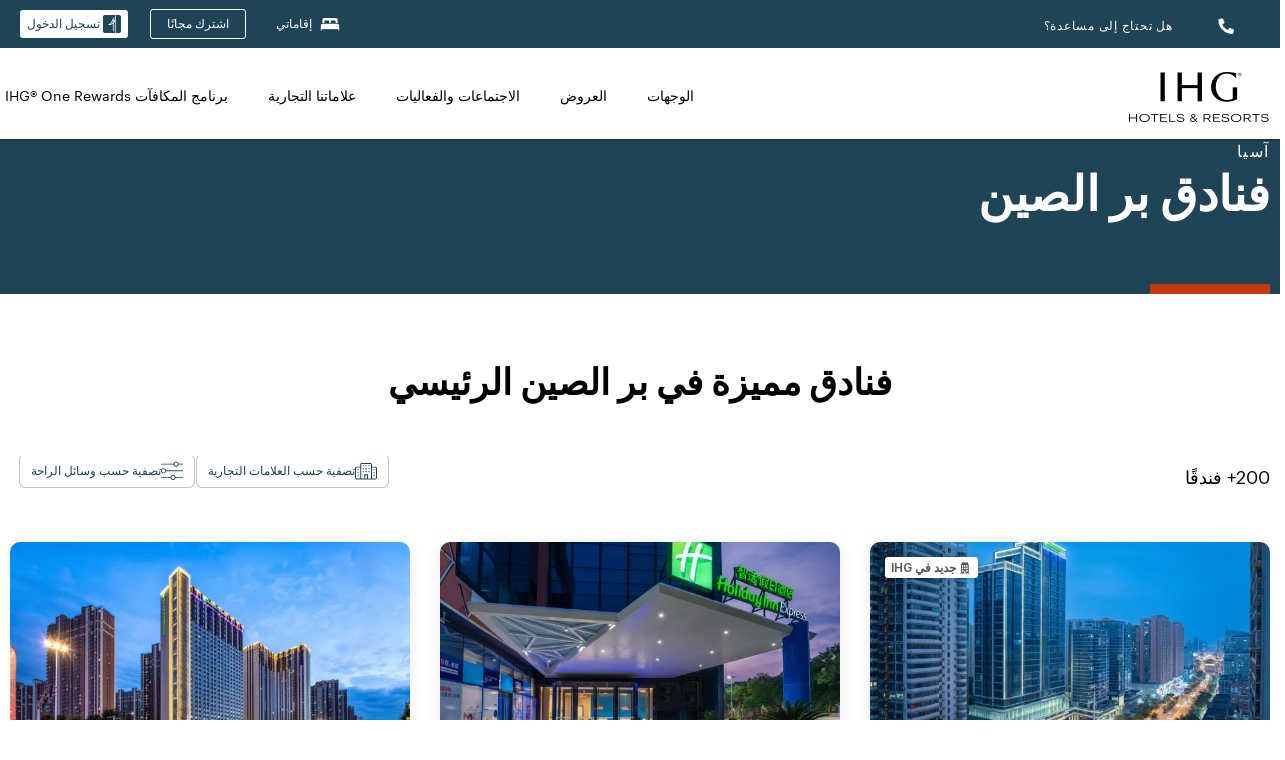

--- FILE ---
content_type: application/javascript
request_url: https://www.ihg.com/etc/clientlibs/static/uhf/brands/ae/ar/uhf.min.2025100802.js
body_size: 99911
content:
/*

 handlebars v4.7.7

Copyright (C) 2011-2019 by Yehuda Katz

Permission is hereby granted, free of charge, to any person obtaining a copy
of this software and associated documentation files (the "Software"), to deal
in the Software without restriction, including without limitation the rights
to use, copy, modify, merge, publish, distribute, sublicense, and/or sell
copies of the Software, and to permit persons to whom the Software is
furnished to do so, subject to the following conditions:

The above copyright notice and this permission notice shall be included in
all copies or substantial portions of the Software.

THE SOFTWARE IS PROVIDED "AS IS", WITHOUT WARRANTY OF ANY KIND, EXPRESS OR
IMPLIED, INCLUDING BUT NOT LIMITED TO THE WARRANTIES OF MERCHANTABILITY,
FITNESS FOR A PARTICULAR PURPOSE AND NONINFRINGEMENT. IN NO EVENT SHALL THE
AUTHORS OR COPYRIGHT HOLDERS BE LIABLE FOR ANY CLAIM, DAMAGES OR OTHER
LIABILITY, WHETHER IN AN ACTION OF CONTRACT, TORT OR OTHERWISE, ARISING FROM,
OUT OF OR IN CONNECTION WITH THE SOFTWARE OR THE USE OR OTHER DEALINGS IN
THE SOFTWARE.

 jQuery sandbox - http://api.jquery.com/jQuery.noConflict/  jQuery v3.5.1 | (c) JS Foundation and other contributors | jquery.org/license  Bootstrap v3.4.1 (https://getbootstrap.com/)
 Copyright 2011-2019 Twitter, Inc.
 Licensed under the MIT license
 jquery.cookie v1.4.1 | MIT  imagesLoaded PACKAGED v3.1.8
 JavaScript is all like "You images are done yet or what?"
 MIT License
*/
var $jscomp=$jscomp||{};$jscomp.scope={};$jscomp.arrayIteratorImpl=function(b){var u=0;return function(){return u<b.length?{done:!1,value:b[u++]}:{done:!0}}};$jscomp.arrayIterator=function(b){return{next:$jscomp.arrayIteratorImpl(b)}};$jscomp.ASSUME_ES5=!1;$jscomp.ASSUME_NO_NATIVE_MAP=!1;$jscomp.ASSUME_NO_NATIVE_SET=!1;$jscomp.SIMPLE_FROUND_POLYFILL=!1;$jscomp.ISOLATE_POLYFILLS=!1;$jscomp.FORCE_POLYFILL_PROMISE=!1;$jscomp.FORCE_POLYFILL_PROMISE_WHEN_NO_UNHANDLED_REJECTION=!1;
$jscomp.defineProperty=$jscomp.ASSUME_ES5||"function"==typeof Object.defineProperties?Object.defineProperty:function(b,u,k){if(b==Array.prototype||b==Object.prototype)return b;b[u]=k.value;return b};$jscomp.getGlobal=function(b){b=["object"==typeof globalThis&&globalThis,b,"object"==typeof window&&window,"object"==typeof self&&self,"object"==typeof global&&global];for(var u=0;u<b.length;++u){var k=b[u];if(k&&k.Math==Math)return k}throw Error("Cannot find global object");};$jscomp.global=$jscomp.getGlobal(this);
$jscomp.IS_SYMBOL_NATIVE="function"===typeof Symbol&&"symbol"===typeof Symbol("x");$jscomp.TRUST_ES6_POLYFILLS=!$jscomp.ISOLATE_POLYFILLS||$jscomp.IS_SYMBOL_NATIVE;$jscomp.polyfills={};$jscomp.propertyToPolyfillSymbol={};$jscomp.POLYFILL_PREFIX="$jscp$";var $jscomp$lookupPolyfilledValue=function(b,u){var k=$jscomp.propertyToPolyfillSymbol[u];if(null==k)return b[u];k=b[k];return void 0!==k?k:b[u]};
$jscomp.polyfill=function(b,u,k,w){u&&($jscomp.ISOLATE_POLYFILLS?$jscomp.polyfillIsolated(b,u,k,w):$jscomp.polyfillUnisolated(b,u,k,w))};$jscomp.polyfillUnisolated=function(b,u,k,w){k=$jscomp.global;b=b.split(".");for(w=0;w<b.length-1;w++){var g=b[w];if(!(g in k))return;k=k[g]}b=b[b.length-1];w=k[b];u=u(w);u!=w&&null!=u&&$jscomp.defineProperty(k,b,{configurable:!0,writable:!0,value:u})};
$jscomp.polyfillIsolated=function(b,u,k,w){var g=b.split(".");b=1===g.length;w=g[0];w=!b&&w in $jscomp.polyfills?$jscomp.polyfills:$jscomp.global;for(var e=0;e<g.length-1;e++){var d=g[e];if(!(d in w))return;w=w[d]}g=g[g.length-1];k=$jscomp.IS_SYMBOL_NATIVE&&"es6"===k?w[g]:null;u=u(k);null!=u&&(b?$jscomp.defineProperty($jscomp.polyfills,g,{configurable:!0,writable:!0,value:u}):u!==k&&(void 0===$jscomp.propertyToPolyfillSymbol[g]&&($jscomp.propertyToPolyfillSymbol[g]=$jscomp.IS_SYMBOL_NATIVE?$jscomp.global.Symbol(g):
$jscomp.POLYFILL_PREFIX+g),g=$jscomp.propertyToPolyfillSymbol[g],$jscomp.defineProperty(w,g,{configurable:!0,writable:!0,value:u})))};$jscomp.initSymbol=function(){};
$jscomp.polyfill("Symbol",function(b){if(b)return b;var u=function(g,e){this.$jscomp$symbol$id_=g;$jscomp.defineProperty(this,"description",{configurable:!0,writable:!0,value:e})};u.prototype.toString=function(){return this.$jscomp$symbol$id_};var k=0,w=function(g){if(this instanceof w)throw new TypeError("Symbol is not a constructor");return new u("jscomp_symbol_"+(g||"")+"_"+k++,g)};return w},"es6","es3");
$jscomp.polyfill("Symbol.iterator",function(b){if(b)return b;b=Symbol("Symbol.iterator");for(var u="Array Int8Array Uint8Array Uint8ClampedArray Int16Array Uint16Array Int32Array Uint32Array Float32Array Float64Array".split(" "),k=0;k<u.length;k++){var w=$jscomp.global[u[k]];"function"===typeof w&&"function"!=typeof w.prototype[b]&&$jscomp.defineProperty(w.prototype,b,{configurable:!0,writable:!0,value:function(){return $jscomp.iteratorPrototype($jscomp.arrayIteratorImpl(this))}})}return b},"es6",
"es3");$jscomp.iteratorPrototype=function(b){b={next:b};b[Symbol.iterator]=function(){return this};return b};$jscomp.createTemplateTagFirstArg=function(b){return b.raw=b};$jscomp.createTemplateTagFirstArgWithRaw=function(b,u){b.raw=u;return b};
window.jQuery||!function(b,u){"object"==typeof module&&"object"==typeof module.exports?module.exports=b.document?u(b,!0):function(k){if(!k.document)throw Error("jQuery requires a window with a document");return u(k)}:u(b)}("undefined"!=typeof window?window:this,function(b,u){function k(a,c,l){var q,v,y=(l=l||ya).createElement("script");if(y.text=a,c)for(q in yb)(v=c[q]||c.getAttribute&&c.getAttribute(q))&&y.setAttribute(q,v);l.head.appendChild(y).parentNode.removeChild(y)}function w(a){return null==
a?a+"":"object"==typeof a||"function"==typeof a?U[Z.call(a)]||"object":typeof a}function g(a){var c=!!a&&"length"in a&&a.length,l=w(a);return!ha(a)&&!Za(a)&&("array"===l||0===c||"number"==typeof c&&0<c&&c-1 in a)}function e(a,c){return a.nodeName&&a.nodeName.toLowerCase()===c.toLowerCase()}function d(a,c,l){return ha(c)?n.grep(a,function(q,v){return!!c.call(q,v,q)!==l}):c.nodeType?n.grep(a,function(q){return q===c!==l}):"string"!=typeof c?n.grep(a,function(q){return-1<P.call(c,q)!==l}):n.filter(c,
a,l)}function m(a,c){for(;(a=a[c])&&1!==a.nodeType;);return a}function p(a){return a}function f(a){throw a;}function r(a,c,l,q){var v;try{a&&ha(v=a.promise)?v.call(a).done(c).fail(l):a&&ha(v=a.then)?v.call(a,c,l):c.apply(void 0,[a].slice(q))}catch(y){l.apply(void 0,[y])}}function h(){ya.removeEventListener("DOMContentLoaded",h);b.removeEventListener("load",h);n.ready()}function z(a,c){return c.toUpperCase()}function t(a){return a.replace(Zc,"ms-").replace($c,z)}function B(){this.expando=n.expando+
B.uid++}function G(a,c,l){var q,v;if(void 0===l&&1===a.nodeType)if(q="data-"+c.replace(ad,"-$\x26").toLowerCase(),"string"==typeof(l=a.getAttribute(q))){try{l="true"===(v=l)||"false"!==v&&("null"===v?null:v===+v+""?+v:bd.test(v)?JSON.parse(v):v)}catch(y){}$a.set(a,c,l)}else l=void 0;return l}function K(a,c,l,q){var v,y,A=20,E=q?function(){return q.cur()}:function(){return n.css(a,c,"")},F=E(),L=l&&l[3]||(n.cssNumber[c]?"":"px"),R=a.nodeType&&(n.cssNumber[c]||"px"!==L&&+F)&&Pb.exec(n.css(a,c));if(R&&
R[3]!==L){F/=2;L=L||R[3];for(R=+F||1;A--;)n.style(a,c,R+L),0>=(1-y)*(1-(y=E()/F||.5))&&(A=0),R/=y;R*=2;n.style(a,c,R+L);l=l||[]}return l&&(R=+R||+F||0,v=l[1]?R+(l[1]+1)*l[2]:+l[2],q&&(q.unit=L,q.start=R,q.end=v)),v}function O(a,c){for(var l,q,v,y,A,E,F,L=[],R=0,J=a.length;R<J;R++)(q=a[R]).style&&(l=q.style.display,c?("none"===l&&(L[R]=ra.get(q,"display")||null,L[R]||(q.style.display="")),""===q.style.display&&bc(q)&&(L[R]=(F=A=y=void 0,A=(v=q).ownerDocument,E=v.nodeName,(F=xc[E])||(y=A.body.appendChild(A.createElement(E)),
F=n.css(y,"display"),y.parentNode.removeChild(y),"none"===F&&(F="block"),xc[E]=F)))):"none"!==l&&(L[R]="none",ra.set(q,"display",l)));for(R=0;R<J;R++)null!=L[R]&&(a[R].style.display=L[R]);return a}function M(a,c){var l;return l="undefined"!=typeof a.getElementsByTagName?a.getElementsByTagName(c||"*"):"undefined"!=typeof a.querySelectorAll?a.querySelectorAll(c||"*"):[],void 0===c||c&&e(a,c)?n.merge([a],l):l}function T(a,c){for(var l=0,q=a.length;l<q;l++)ra.set(a[l],"globalEval",!c||ra.get(c[l],"globalEval"))}
function da(a,c,l,q,v){for(var y,A,E,F,L=c.createDocumentFragment(),R=[],J=0,ea=a.length;J<ea;J++)if((y=a[J])||0===y)if("object"===w(y))n.merge(R,y.nodeType?[y]:y);else if(cd.test(y)){A=A||L.appendChild(c.createElement("div"));E=(yc.exec(y)||["",""])[1].toLowerCase();E=hb[E]||hb._default;A.innerHTML=E[1]+n.htmlPrefilter(y)+E[2];for(E=E[0];E--;)A=A.lastChild;n.merge(R,A.childNodes);(A=L.firstChild).textContent=""}else R.push(c.createTextNode(y));L.textContent="";for(J=0;y=R[J++];)if(q&&-1<n.inArray(y,
q))v&&v.push(y);else if(F=Jb(y),A=M(L.appendChild(y),"script"),F&&T(A),l)for(E=0;y=A[E++];)zc.test(y.type||"")&&l.push(y);return L}function sa(){return!0}function oa(){return!1}function W(a,c){a:{try{var l=ya.activeElement;break a}catch(q){}l=void 0}return a===l==("focus"===c)}function fa(a,c,l,q,v,y){var A,E;if("object"==typeof c){for(E in"string"!=typeof l&&(q=q||l,l=void 0),c)fa(a,E,l,q,c[E],y);return a}if(null==q&&null==v?(v=l,q=l=void 0):null==v&&("string"==typeof l?(v=q,q=void 0):(v=q,q=l,l=
void 0)),!1===v)v=oa;else if(!v)return a;return 1===y&&(A=v,(v=function(F){return n().off(F),A.apply(this,arguments)}).guid=A.guid||(A.guid=n.guid++)),a.each(function(){n.event.add(this,c,v,q,l)})}function ka(a,c,l){l?(ra.set(a,c,!1),n.event.add(a,c,{namespace:!1,handler:function(q){var v,y,A=ra.get(this,c);if(1&q.isTrigger&&this[c])if(A.length)(n.event.special[c]||{}).delegateType&&q.stopPropagation();else{if(A=aa.call(arguments),ra.set(this,c,A),v=l(this,c),this[c](),A!==(y=ra.get(this,c))||v?ra.set(this,
c,!1):y={},A!==y)return q.stopImmediatePropagation(),q.preventDefault(),y.value}else A.length&&(ra.set(this,c,{value:n.event.trigger(n.extend(A[0],n.Event.prototype),A.slice(1),this)}),q.stopImmediatePropagation())}})):void 0===ra.get(a,c)&&n.event.add(a,c,sa)}function Ca(a,c){return e(a,"table")&&e(11!==c.nodeType?c:c.firstChild,"tr")&&n(a).children("tbody")[0]||a}function Na(a){return a.type=(null!==a.getAttribute("type"))+"/"+a.type,a}function ab(a){return"true/"===(a.type||"").slice(0,5)?a.type=
a.type.slice(5):a.removeAttribute("type"),a}function rb(a,c){var l,q,v,y,A;if(1===c.nodeType){if(ra.hasData(a)&&(A=ra.get(a).events))for(q in ra.remove(c,"handle events"),A){var E=0;for(l=A[q].length;E<l;E++)n.event.add(c,q,A[q][E])}$a.hasData(a)&&(v=$a.access(a),y=n.extend({},v),$a.set(c,y))}}function zb(a,c,l,q){c=C(c);var v,y,A,E=0,F=a.length,L=F-1,R=c[0],J=ha(R);if(J||1<F&&"string"==typeof R&&!na.checkClone&&dd.test(R))return a.each(function(ja){var la=a.eq(ja);J&&(c[0]=R.call(this,ja,la.html()));
zb(la,c,l,q)});if(F&&(y=(v=da(c,a[0].ownerDocument,!1,a,q)).firstChild,1===v.childNodes.length&&(v=y),y||q)){for(A=(y=n.map(M(v,"script"),Na)).length;E<F;E++){var ea=v;E!==L&&(ea=n.clone(ea,!0,!0),A&&n.merge(y,M(ea,"script")));l.call(a[E],ea,E)}if(A)for(v=y[y.length-1].ownerDocument,n.map(y,ab),E=0;E<A;E++)ea=y[E],zc.test(ea.type||"")&&!ra.access(ea,"globalEval")&&n.contains(v,ea)&&(ea.src&&"module"!==(ea.type||"").toLowerCase()?n._evalUrl&&!ea.noModule&&n._evalUrl(ea.src,{nonce:ea.nonce||ea.getAttribute("nonce")},
v):k(ea.textContent.replace(ed,""),ea,v))}return a}function Kb(a,c,l){for(var q=c?n.filter(c,a):a,v=0;null!=(c=q[v]);v++)l||1!==c.nodeType||n.cleanData(M(c)),c.parentNode&&(l&&Jb(c)&&T(M(c,"script")),c.parentNode.removeChild(c));return a}function Ab(a,c,l){var q,v,y,A,E=a.style;return(l=l||cc(a))&&(""!==(A=l.getPropertyValue(c)||l[c])||Jb(a)||(A=n.style(a,c)),!na.pixelBoxStyles()&&oc.test(A)&&fd.test(c)&&(q=E.width,v=E.minWidth,y=E.maxWidth,E.minWidth=E.maxWidth=E.width=A,A=l.width,E.width=q,E.minWidth=
v,E.maxWidth=y)),void 0!==A?A+"":A}function dc(a,c){return{get:function(){if(!a())return(this.get=c).apply(this,arguments);delete this.get}}}function Qb(a){var c;if(!(c=n.cssProps[a]||Ac[a])){if(!(a in Bc)){a:{c=a;for(var l=c[0].toUpperCase()+c.slice(1),q=Cc.length;q--;)if((c=Cc[q]+l)in Bc)break a;c=void 0}a=Ac[a]=c||a}c=a}return c}function ec(a,c,l){return(a=Pb.exec(c))?Math.max(0,a[2]-(l||0))+(a[3]||"px"):c}function Ya(a,c,l,q,v,y){var A="width"===c?1:0,E=0,F=0;if(l===(q?"border":"content"))return 0;
for(;4>A;A+=2)"margin"===l&&(F+=n.css(a,l+sb[A],!0,v)),q?("content"===l&&(F-=n.css(a,"padding"+sb[A],!0,v)),"margin"!==l&&(F-=n.css(a,"border"+sb[A]+"Width",!0,v))):(F+=n.css(a,"padding"+sb[A],!0,v),"padding"!==l?F+=n.css(a,"border"+sb[A]+"Width",!0,v):E+=n.css(a,"border"+sb[A]+"Width",!0,v));return!q&&0<=y&&(F+=Math.max(0,Math.ceil(a["offset"+c[0].toUpperCase()+c.slice(1)]-y-F-E-.5))||0),F}function fc(a,c,l){var q=cc(a),v=(!na.boxSizingReliable()||l)&&"border-box"===n.css(a,"boxSizing",!1,q),y=v,
A=Ab(a,c,q),E="offset"+c[0].toUpperCase()+c.slice(1);if(oc.test(A)){if(!l)return A;A="auto"}return(!na.boxSizingReliable()&&v||!na.reliableTrDimensions()&&e(a,"tr")||"auto"===A||!parseFloat(A)&&"inline"===n.css(a,"display",!1,q))&&a.getClientRects().length&&(v="border-box"===n.css(a,"boxSizing",!1,q),(y=E in a)&&(A=a[E])),(A=parseFloat(A)||0)+Ya(a,c,l||(v?"border":"content"),y,q,A)+"px"}function Wa(a,c,l,q,v){return new Wa.prototype.init(a,c,l,q,v)}function tb(){gc&&(!1===ya.hidden&&b.requestAnimationFrame?
b.requestAnimationFrame(tb):b.setTimeout(tb,n.fx.interval),n.fx.tick())}function Lb(){return b.setTimeout(function(){Mb=void 0}),Mb=Date.now()}function ub(a,c){var l,q=0,v={height:a};for(c=c?1:0;4>q;q+=2-c)v["margin"+(l=sb[q])]=v["padding"+l]=a;return c&&(v.opacity=v.width=a),v}function Rb(a,c,l){for(var q,v=(bb.tweeners[c]||[]).concat(bb.tweeners["*"]),y=0,A=v.length;y<A;y++)if(q=v[y].call(l,c,a))return q}function bb(a,c,l){var q,v=0,y=bb.prefilters.length,A=n.Deferred().always(function(){delete E.elem}),
E=function(){if(q)return!1;var L=Mb||Lb();L=Math.max(0,F.startTime+F.duration-L);for(var R=1-(L/F.duration||0),J=0,ea=F.tweens.length;J<ea;J++)F.tweens[J].run(R);return A.notifyWith(a,[F,R,L]),1>R&&ea?L:(ea||A.notifyWith(a,[F,1,0]),A.resolveWith(a,[F]),!1)},F=A.promise({elem:a,props:n.extend({},c),opts:n.extend(!0,{specialEasing:{},easing:n.easing._default},l),originalProperties:c,originalOptions:l,startTime:Mb||Lb(),duration:l.duration,tweens:[],createTween:function(L,R){L=n.Tween(a,F.opts,L,R,F.opts.specialEasing[L]||
F.opts.easing);return F.tweens.push(L),L},stop:function(L){var R=0,J=L?F.tweens.length:0;if(q)return this;for(q=!0;R<J;R++)F.tweens[R].run(1);return L?(A.notifyWith(a,[F,1,0]),A.resolveWith(a,[F,L])):A.rejectWith(a,[F,L]),this}});l=F.props;!function(L,R){var J,ea,ja,la,xa;for(J in L)if(ja=R[ea=t(J)],la=L[J],Array.isArray(la)&&(ja=la[1],la=L[J]=la[0]),J!==ea&&(L[ea]=la,delete L[J]),(xa=n.cssHooks[ea])&&"expand"in xa)for(J in la=xa.expand(la),delete L[ea],la)J in L||(L[J]=la[J],R[J]=ja);else R[ea]=
ja}(l,F.opts.specialEasing);for(;v<y;v++)if(c=bb.prefilters[v].call(F,a,l,F.opts))return ha(c.stop)&&(n._queueHooks(F.elem,F.opts.queue).stop=c.stop.bind(c)),c;return n.map(l,Rb,F),ha(F.opts.start)&&F.opts.start.call(a,F),F.progress(F.opts.progress).done(F.opts.done,F.opts.complete).fail(F.opts.fail).always(F.opts.always),n.fx.timer(n.extend(E,{elem:a,anim:F,queue:F.opts.queue})),F}function nb(a){return(a.match(ob)||[]).join(" ")}function ib(a){return a.getAttribute&&a.getAttribute("class")||""}function Nb(a){return Array.isArray(a)?
a:"string"==typeof a&&a.match(ob)||[]}function Eb(a,c,l,q){var v;if(Array.isArray(c))n.each(c,function(y,A){l||gd.test(a)?q(a,A):Eb(a+"["+("object"==typeof A&&null!=A?y:"")+"]",A,l,q)});else if(l||"object"!==w(c))q(a,c);else for(v in c)Eb(a+"["+v+"]",c[v],l,q)}function Sb(a){return function(c,l){"string"!=typeof c&&(l=c,c="*");var q=0,v=c.toLowerCase().match(ob)||[];if(ha(l))for(;c=v[q++];)"+"===c[0]?(c=c.slice(1)||"*",(a[c]=a[c]||[]).unshift(l)):(a[c]=a[c]||[]).push(l)}}function hc(a,c,l,q){function v(E){var F;
return y[E]=!0,n.each(a[E]||[],function(L,R){L=R(c,l,q);return"string"!=typeof L||A||y[L]?A?!(F=L):void 0:(c.dataTypes.unshift(L),v(L),!1)}),F}var y={},A=a===pc;return v(c.dataTypes[0])||!y["*"]&&v("*")}function Tb(a,c){var l,q,v=n.ajaxSettings.flatOptions||{};for(l in c)void 0!==c[l]&&((v[l]?a:q||(q={}))[l]=c[l]);return q&&n.extend(!0,a,q),a}var jb=[],X=Object.getPrototypeOf,aa=jb.slice,C=jb.flat?function(a){return jb.flat.call(a)}:function(a){return jb.concat.apply([],a)},S=jb.push,P=jb.indexOf,
U={},Z=U.toString,Q=U.hasOwnProperty,V=Q.toString,ia=V.call(Object),na={},ha=function(a){return"function"==typeof a&&"number"!=typeof a.nodeType},Za=function(a){return null!=a&&a===a.window},ya=b.document,yb={type:!0,src:!0,nonce:!0,noModule:!0},n=function(a,c){return new n.fn.init(a,c)};n.fn=n.prototype={jquery:"3.5.1",constructor:n,length:0,toArray:function(){return aa.call(this)},get:function(a){return null==a?aa.call(this):0>a?this[a+this.length]:this[a]},pushStack:function(a){a=n.merge(this.constructor(),
a);return a.prevObject=this,a},each:function(a){return n.each(this,a)},map:function(a){return this.pushStack(n.map(this,function(c,l){return a.call(c,l,c)}))},slice:function(){return this.pushStack(aa.apply(this,arguments))},first:function(){return this.eq(0)},last:function(){return this.eq(-1)},even:function(){return this.pushStack(n.grep(this,function(a,c){return(c+1)%2}))},odd:function(){return this.pushStack(n.grep(this,function(a,c){return c%2}))},eq:function(a){var c=this.length;a=+a+(0>a?c:
0);return this.pushStack(0<=a&&a<c?[this[a]]:[])},end:function(){return this.prevObject||this.constructor()},push:S,sort:jb.sort,splice:jb.splice};n.extend=n.fn.extend=function(){var a,c,l,q,v,y=arguments[0]||{},A=1,E=arguments.length,F=!1;"boolean"==typeof y&&(F=y,y=arguments[A]||{},A++);"object"==typeof y||ha(y)||(y={});for(A===E&&(y=this,A--);A<E;A++)if(null!=(a=arguments[A]))for(c in a){var L=a[c];"__proto__"!==c&&y!==L&&(F&&L&&(n.isPlainObject(L)||(q=Array.isArray(L)))?(l=y[c],v=q&&!Array.isArray(l)?
[]:q||n.isPlainObject(l)?l:{},q=!1,y[c]=n.extend(F,v,L)):void 0!==L&&(y[c]=L))}return y};n.extend({expando:"jQuery"+("3.5.1"+Math.random()).replace(/\D/g,""),isReady:!0,error:function(a){throw Error(a);},noop:function(){},isPlainObject:function(a){var c,l;return!(!a||"[object Object]"!==Z.call(a))&&(!(c=X(a))||"function"==typeof(l=Q.call(c,"constructor")&&c.constructor)&&V.call(l)===ia)},isEmptyObject:function(a){for(var c in a)return!1;return!0},globalEval:function(a,c,l){k(a,{nonce:c&&c.nonce},
l)},each:function(a,c){var l,q=0;if(g(a))for(l=a.length;q<l&&!1!==c.call(a[q],q,a[q]);q++);else for(q in a)if(!1===c.call(a[q],q,a[q]))break;return a},makeArray:function(a,c){c=c||[];return null!=a&&(g(Object(a))?n.merge(c,"string"==typeof a?[a]:a):S.call(c,a)),c},inArray:function(a,c,l){return null==c?-1:P.call(c,a,l)},merge:function(a,c){for(var l=+c.length,q=0,v=a.length;q<l;q++)a[v++]=c[q];return a.length=v,a},grep:function(a,c,l){var q=[],v=0,y=a.length;for(l=!l;v<y;v++)!c(a[v],v)!==l&&q.push(a[v]);
return q},map:function(a,c,l){var q,v,y=0,A=[];if(g(a))for(q=a.length;y<q;y++)null!=(v=c(a[y],y,l))&&A.push(v);else for(y in a)null!=(v=c(a[y],y,l))&&A.push(v);return C(A)},guid:1,support:na});"function"==typeof Symbol&&(n.fn[Symbol.iterator]=jb[Symbol.iterator]);n.each("Boolean Number String Function Array Date RegExp Object Error Symbol".split(" "),function(a,c){U["[object "+c+"]"]=c.toLowerCase()});var Ra=function(a){function c(x,D,I,H){var N,ba,Y,pa,ca=D&&D.ownerDocument;var qa=D?D.nodeType:9;
if(I=I||[],"string"!=typeof x||!x||1!==qa&&9!==qa&&11!==qa)return I;if(!H&&(db(D),D=D||wa,Ka)){if(11!==qa&&(pa=hd.exec(x)))if(N=pa[1])if(9===qa){if(!(ba=D.getElementById(N)))return I;if(ba.id===N)return I.push(ba),I}else{if(ca&&(ba=ca.getElementById(N))&&Fa(D,ba)&&ba.id===N)return I.push(ba),I}else{if(pa[2])return Bb.apply(I,D.getElementsByTagName(x)),I;if((N=pa[3])&&ma.getElementsByClassName&&D.getElementsByClassName)return Bb.apply(I,D.getElementsByClassName(N)),I}if(!(!ma.qsa||ic[x+" "]||Ja&&Ja.test(x)||
1===qa&&"object"===D.nodeName.toLowerCase())){if(N=x,ca=D,1===qa&&(id.test(x)||Dc.test(x))){(ca=qc.test(x)&&J(D.parentNode)||D)===D&&ma.scope||((Y=D.getAttribute("id"))?Y=Y.replace(Ec,Fc):D.setAttribute("id",Y=ua));for(qa=(N=Cb(x)).length;qa--;)N[qa]=(Y?"#"+Y:":scope")+" "+ja(N[qa]);N=N.join(",")}try{return Bb.apply(I,ca.querySelectorAll(N)),I}catch(za){ic(x,!0)}finally{Y===ua&&D.removeAttribute("id")}}}return kb(x.replace(jc,"$1"),D,I,H)}function l(){var x=[];return function N(I,H){return x.push(I+
" ")>ta.cacheLength&&delete N[x.shift()],N[I+" "]=H}}function q(x){return x[ua]=!0,x}function v(x){var D=wa.createElement("fieldset");try{return!!x(D)}catch(I){return!1}finally{D.parentNode&&D.parentNode.removeChild(D)}}function y(x,D){x=x.split("|");for(var I=x.length;I--;)ta.attrHandle[x[I]]=D}function A(x,D){var I=D&&x,H=I&&1===x.nodeType&&1===D.nodeType&&x.sourceIndex-D.sourceIndex;if(H)return H;if(I)for(;I=I.nextSibling;)if(I===D)return-1;return x?1:-1}function E(x){return function(D){return"input"===
D.nodeName.toLowerCase()&&D.type===x}}function F(x){return function(D){var I=D.nodeName.toLowerCase();return("input"===I||"button"===I)&&D.type===x}}function L(x){return function(D){return"form"in D?D.parentNode&&!1===D.disabled?"label"in D?"label"in D.parentNode?D.parentNode.disabled===x:D.disabled===x:D.isDisabled===x||D.isDisabled!==!x&&jd(D)===x:D.disabled===x:"label"in D&&D.disabled===x}}function R(x){return q(function(D){return D=+D,q(function(I,H){for(var N,ba=x([],I.length,D),Y=ba.length;Y--;)I[N=
ba[Y]]&&(I[N]=!(H[N]=I[N]))})})}function J(x){return x&&"undefined"!=typeof x.getElementsByTagName&&x}function ea(){}function ja(x){for(var D=0,I=x.length,H="";D<I;D++)H+=x[D].value;return H}function la(x,D,I){var H=D.dir,N=D.next,ba=N||H,Y=I&&"parentNode"===ba,pa=pb++;return D.first?function(ca,qa,za){for(;ca=ca[H];)if(1===ca.nodeType||Y)return x(ca,qa,za);return!1}:function(ca,qa,za){var Oa,La,va,Ba=[Ga,pa];if(za)for(;ca=ca[H];){if((1===ca.nodeType||Y)&&x(ca,qa,za))return!0}else for(;ca=ca[H];)if(1===
ca.nodeType||Y)if(La=(va=ca[ua]||(ca[ua]={}))[ca.uniqueID]||(va[ca.uniqueID]={}),N&&N===ca.nodeName.toLowerCase())ca=ca[H]||ca;else{if((Oa=La[ba])&&Oa[0]===Ga&&Oa[1]===pa)return Ba[2]=Oa[2];if((La[ba]=Ba)[2]=x(ca,qa,za))return!0}return!1}}function xa(x){return 1<x.length?function(D,I,H){for(var N=x.length;N--;)if(!x[N](D,I,H))return!1;return!0}:x[0]}function Ha(x,D,I,H,N){for(var ba,Y=[],pa=0,ca=x.length,qa=null!=D;pa<ca;pa++)(ba=x[pa])&&(I&&!I(ba,H,N)||(Y.push(ba),qa&&D.push(pa)));return Y}function lb(x,
D,I,H,N,ba){return H&&!H[ua]&&(H=lb(H)),N&&!N[ua]&&(N=lb(N,ba)),q(function(Y,pa,ca,qa){var za,Oa=[],La=[],va=pa.length,Ba;if(!(Ba=Y)){Ba=D||"*";for(var Da=ca.nodeType?[ca]:ca,mb=[],Xa=0,Ta=Da.length;Xa<Ta;Xa++)c(Ba,Da[Xa],mb);Ba=mb}Ba=!x||!Y&&D?Ba:Ha(Ba,Oa,x,ca,qa);Da=I?N||(Y?x:va||H)?[]:pa:Ba;if(I&&I(Ba,Da,ca,qa),H){var Pa=Ha(Da,La);H(Pa,[],ca,qa);for(ca=Pa.length;ca--;)(za=Pa[ca])&&(Da[La[ca]]=!(Ba[La[ca]]=za))}if(Y){if(N||x){if(N){Pa=[];for(ca=Da.length;ca--;)(za=Da[ca])&&Pa.push(Ba[ca]=za);N(null,
Da=[],Pa,qa)}for(ca=Da.length;ca--;)(za=Da[ca])&&-1<(Pa=N?Fb(Y,za):Oa[ca])&&(Y[Pa]=!(pa[Pa]=za))}}else Da=Ha(Da===pa?Da.splice(va,Da.length):Da),N?N(null,pa,Da,qa):Bb.apply(pa,Da)})}function Ua(x){var D,I,H=x.length,N=ta.relative[x[0].type];var ba=N||ta.relative[" "];for(var Y=N?1:0,pa=la(function(za){return za===D},ba,!0),ca=la(function(za){return-1<Fb(D,za)},ba,!0),qa=[function(za,Oa,La){za=!N&&(La||Oa!==Db)||((D=Oa).nodeType?pa(za,Oa,La):ca(za,Oa,La));return D=null,za}];Y<H;Y++)if(ba=ta.relative[x[Y].type])qa=
[la(xa(qa),ba)];else{if((ba=ta.filter[x[Y].type].apply(null,x[Y].matches))[ua]){for(I=++Y;I<H&&!ta.relative[x[I].type];I++);return lb(1<Y&&xa(qa),1<Y&&ja(x.slice(0,Y-1).concat({value:" "===x[Y-2].type?"*":""})).replace(jc,"$1"),ba,Y<I&&Ua(x.slice(Y,I)),I<H&&Ua(x=x.slice(I)),I<H&&ja(x))}qa.push(ba)}return xa(qa)}var eb,ma,ta,Aa,Sa,Cb,Ub,kb,Db,fb,gb,db,wa,Ia,Ka,Ja,cb,Va,Fa,ua="sizzle"+1*new Date,Qa=a.document,Ga=0,pb=0,Gb=l(),kc=l(),Gc=l(),ic=l(),rc=function(x,D){return x===D&&(gb=!0),0},kd={}.hasOwnProperty,
Hb=[],ld=Hb.pop,md=Hb.push,Bb=Hb.push,Hc=Hb.slice,Fb=function(x,D){for(var I=0,H=x.length;I<H;I++)if(x[I]===D)return I;return-1},nd=/[\x20\t\r\n\f]+/g,jc=/^[\x20\t\r\n\f]+|((?:^|[^\\])(?:\\.)*)[\x20\t\r\n\f]+$/g,od=/^[\x20\t\r\n\f]*,[\x20\t\r\n\f]*/,Dc=/^[\x20\t\r\n\f]*([>+~]|[\x20\t\r\n\f])[\x20\t\r\n\f]*/,id=/[\x20\t\r\n\f]|>/,pd=/:((?:\\[\da-fA-F]{1,6}[\x20\t\r\n\f]?|\\[^\r\n\f]|[\w-]|[^\x00-\x7f])+)(?:\((('((?:\\.|[^\\'])*)'|"((?:\\.|[^\\"])*)")|((?:\\.|[^\\()[\]]|\[[\x20\t\r\n\f]*((?:\\[\da-fA-F]{1,6}[\x20\t\r\n\f]?|\\[^\r\n\f]|[\w-]|[^\x00-\x7f])+)(?:[\x20\t\r\n\f]*([*^$|!~]?=)[\x20\t\r\n\f]*(?:'((?:\\.|[^\\'])*)'|"((?:\\.|[^\\"])*)"|((?:\\[\da-fA-F]{1,6}[\x20\t\r\n\f]?|\\[^\r\n\f]|[\w-]|[^\x00-\x7f])+))|)[\x20\t\r\n\f]*\])*)|.*)\)|)/,
qd=/^(?:\\[\da-fA-F]{1,6}[\x20\t\r\n\f]?|\\[^\r\n\f]|[\w-]|[^\x00-\x7f])+$/,lc={ID:/^#((?:\\[\da-fA-F]{1,6}[\x20\t\r\n\f]?|\\[^\r\n\f]|[\w-]|[^\x00-\x7f])+)/,CLASS:/^\.((?:\\[\da-fA-F]{1,6}[\x20\t\r\n\f]?|\\[^\r\n\f]|[\w-]|[^\x00-\x7f])+)/,TAG:/^((?:\\[\da-fA-F]{1,6}[\x20\t\r\n\f]?|\\[^\r\n\f]|[\w-]|[^\x00-\x7f])+|[*])/,ATTR:/^\[[\x20\t\r\n\f]*((?:\\[\da-fA-F]{1,6}[\x20\t\r\n\f]?|\\[^\r\n\f]|[\w-]|[^\x00-\x7f])+)(?:[\x20\t\r\n\f]*([*^$|!~]?=)[\x20\t\r\n\f]*(?:'((?:\\.|[^\\'])*)'|"((?:\\.|[^\\"])*)"|((?:\\[\da-fA-F]{1,6}[\x20\t\r\n\f]?|\\[^\r\n\f]|[\w-]|[^\x00-\x7f])+))|)[\x20\t\r\n\f]*\]/,
PSEUDO:/^:((?:\\[\da-fA-F]{1,6}[\x20\t\r\n\f]?|\\[^\r\n\f]|[\w-]|[^\x00-\x7f])+)(?:\((('((?:\\.|[^\\'])*)'|"((?:\\.|[^\\"])*)")|((?:\\.|[^\\()[\]]|\[[\x20\t\r\n\f]*((?:\\[\da-fA-F]{1,6}[\x20\t\r\n\f]?|\\[^\r\n\f]|[\w-]|[^\x00-\x7f])+)(?:[\x20\t\r\n\f]*([*^$|!~]?=)[\x20\t\r\n\f]*(?:'((?:\\.|[^\\'])*)'|"((?:\\.|[^\\"])*)"|((?:\\[\da-fA-F]{1,6}[\x20\t\r\n\f]?|\\[^\r\n\f]|[\w-]|[^\x00-\x7f])+))|)[\x20\t\r\n\f]*\])*)|.*)\)|)/,CHILD:/^:(only|first|last|nth|nth-last)-(child|of-type)(?:\([\x20\t\r\n\f]*(even|odd|(([+-]|)(\d*)n|)[\x20\t\r\n\f]*(?:([+-]|)[\x20\t\r\n\f]*(\d+)|))[\x20\t\r\n\f]*\)|)/i,
bool:/^(?:checked|selected|async|autofocus|autoplay|controls|defer|disabled|hidden|ismap|loop|multiple|open|readonly|required|scoped)$/i,needsContext:/^[\x20\t\r\n\f]*[>+~]|:(even|odd|eq|gt|lt|nth|first|last)(?:\([\x20\t\r\n\f]*((?:-\d)?\d*)[\x20\t\r\n\f]*\)|)(?=[^-]|$)/i},rd=/HTML$/i,sd=/^(?:input|select|textarea|button)$/i,td=/^h\d$/i,Vb=/^[^{]+\{\s*\[native \w/,hd=/^(?:#([\w-]+)|(\w+)|\.([\w-]+))$/,qc=/[+~]/,vb=/\\[\da-fA-F]{1,6}[\x20\t\r\n\f]?|\\([^\r\n\f])/g,wb=function(x,D){x="0x"+x.slice(1)-
65536;return D||(0>x?String.fromCharCode(x+65536):String.fromCharCode(x>>10|55296,1023&x|56320))},Ec=/([\0-\x1f\x7f]|^-?\d)|^-$|[^\0-\x1f\x7f-\uFFFF\w-]/g,Fc=function(x,D){return D?"\x00"===x?"\ufffd":x.slice(0,-1)+"\\"+x.charCodeAt(x.length-1).toString(16)+" ":"\\"+x},Ic=function(){db()},jd=la(function(x){return!0===x.disabled&&"fieldset"===x.nodeName.toLowerCase()},{dir:"parentNode",next:"legend"});try{Bb.apply(Hb=Hc.call(Qa.childNodes),Qa.childNodes),Hb[Qa.childNodes.length].nodeType}catch(x){Bb=
{apply:Hb.length?function(D,I){md.apply(D,Hc.call(I))}:function(D,I){for(var H=D.length,N=0;D[H++]=I[N++];);D.length=H-1}}}for(eb in ma=c.support={},Sa=c.isXML=function(x){var D=(x.ownerDocument||x).documentElement;return!rd.test(x.namespaceURI||D&&D.nodeName||"HTML")},db=c.setDocument=function(x){var D,I;x=x?x.ownerDocument||x:Qa;return x!=wa&&9===x.nodeType&&x.documentElement&&(Ia=(wa=x).documentElement,Ka=!Sa(wa),Qa!=wa&&(I=wa.defaultView)&&I.top!==I&&(I.addEventListener?I.addEventListener("unload",
Ic,!1):I.attachEvent&&I.attachEvent("onunload",Ic)),ma.scope=v(function(H){return Ia.appendChild(H).appendChild(wa.createElement("div")),"undefined"!=typeof H.querySelectorAll&&!H.querySelectorAll(":scope fieldset div").length}),ma.attributes=v(function(H){return H.className="i",!H.getAttribute("className")}),ma.getElementsByTagName=v(function(H){return H.appendChild(wa.createComment("")),!H.getElementsByTagName("*").length}),ma.getElementsByClassName=Vb.test(wa.getElementsByClassName),ma.getById=
v(function(H){return Ia.appendChild(H).id=ua,!wa.getElementsByName||!wa.getElementsByName(ua).length}),ma.getById?(ta.filter.ID=function(H){var N=H.replace(vb,wb);return function(ba){return ba.getAttribute("id")===N}},ta.find.ID=function(H,N){if("undefined"!=typeof N.getElementById&&Ka)return(H=N.getElementById(H))?[H]:[]}):(ta.filter.ID=function(H){var N=H.replace(vb,wb);return function(ba){return(ba="undefined"!=typeof ba.getAttributeNode&&ba.getAttributeNode("id"))&&ba.value===N}},ta.find.ID=function(H,
N){if("undefined"!=typeof N.getElementById&&Ka){var ba,Y=N.getElementById(H);if(Y){if((ba=Y.getAttributeNode("id"))&&ba.value===H)return[Y];var pa=N.getElementsByName(H);for(N=0;Y=pa[N++];)if((ba=Y.getAttributeNode("id"))&&ba.value===H)return[Y]}return[]}}),ta.find.TAG=ma.getElementsByTagName?function(H,N){return"undefined"!=typeof N.getElementsByTagName?N.getElementsByTagName(H):ma.qsa?N.querySelectorAll(H):void 0}:function(H,N){var ba=[],Y=0;N=N.getElementsByTagName(H);if("*"===H){for(;H=N[Y++];)1===
H.nodeType&&ba.push(H);return ba}return N},ta.find.CLASS=ma.getElementsByClassName&&function(H,N){if("undefined"!=typeof N.getElementsByClassName&&Ka)return N.getElementsByClassName(H)},cb=[],Ja=[],(ma.qsa=Vb.test(wa.querySelectorAll))&&(v(function(H){var N;Ia.appendChild(H).innerHTML="\x3ca id\x3d'"+ua+"'\x3e\x3c/a\x3e\x3cselect id\x3d'"+ua+"-\r\\' msallowcapture\x3d''\x3e\x3coption selected\x3d''\x3e\x3c/option\x3e\x3c/select\x3e";H.querySelectorAll("[msallowcapture^\x3d'']").length&&Ja.push("[*^$]\x3d[\\x20\\t\\r\\n\\f]*(?:''|\"\")");
H.querySelectorAll("[selected]").length||Ja.push("\\[[\\x20\\t\\r\\n\\f]*(?:value|checked|selected|async|autofocus|autoplay|controls|defer|disabled|hidden|ismap|loop|multiple|open|readonly|required|scoped)");H.querySelectorAll("[id~\x3d"+ua+"-]").length||Ja.push("~\x3d");(N=wa.createElement("input")).setAttribute("name","");H.appendChild(N);H.querySelectorAll("[name\x3d'']").length||Ja.push("\\[[\\x20\\t\\r\\n\\f]*name[\\x20\\t\\r\\n\\f]*\x3d[\\x20\\t\\r\\n\\f]*(?:''|\"\")");H.querySelectorAll(":checked").length||
Ja.push(":checked");H.querySelectorAll("a#"+ua+"+*").length||Ja.push(".#.+[+~]");H.querySelectorAll("\\\f");Ja.push("[\\r\\n\\f]")}),v(function(H){H.innerHTML="\x3ca href\x3d'' disabled\x3d'disabled'\x3e\x3c/a\x3e\x3cselect disabled\x3d'disabled'\x3e\x3coption/\x3e\x3c/select\x3e";var N=wa.createElement("input");N.setAttribute("type","hidden");H.appendChild(N).setAttribute("name","D");H.querySelectorAll("[name\x3dd]").length&&Ja.push("name[\\x20\\t\\r\\n\\f]*[*^$|!~]?\x3d");2!==H.querySelectorAll(":enabled").length&&
Ja.push(":enabled",":disabled");Ia.appendChild(H).disabled=!0;2!==H.querySelectorAll(":disabled").length&&Ja.push(":enabled",":disabled");H.querySelectorAll("*,:x");Ja.push(",.*:")})),(ma.matchesSelector=Vb.test(Va=Ia.matches||Ia.webkitMatchesSelector||Ia.mozMatchesSelector||Ia.oMatchesSelector||Ia.msMatchesSelector))&&v(function(H){ma.disconnectedMatch=Va.call(H,"*");Va.call(H,"[s!\x3d'']:x");cb.push("!\x3d",":((?:\\\\[\\da-fA-F]{1,6}[\\x20\\t\\r\\n\\f]?|\\\\[^\\r\\n\\f]|[\\w-]|[^\x00-\\x7f])+)(?:\\((('((?:\\\\.|[^\\\\'])*)'|\"((?:\\\\.|[^\\\\\"])*)\")|((?:\\\\.|[^\\\\()[\\]]|\\[[\\x20\\t\\r\\n\\f]*((?:\\\\[\\da-fA-F]{1,6}[\\x20\\t\\r\\n\\f]?|\\\\[^\\r\\n\\f]|[\\w-]|[^\x00-\\x7f])+)(?:[\\x20\\t\\r\\n\\f]*([*^$|!~]?\x3d)[\\x20\\t\\r\\n\\f]*(?:'((?:\\\\.|[^\\\\'])*)'|\"((?:\\\\.|[^\\\\\"])*)\"|((?:\\\\[\\da-fA-F]{1,6}[\\x20\\t\\r\\n\\f]?|\\\\[^\\r\\n\\f]|[\\w-]|[^\x00-\\x7f])+))|)[\\x20\\t\\r\\n\\f]*\\])*)|.*)\\)|)")}),
Ja=Ja.length&&new RegExp(Ja.join("|")),cb=cb.length&&new RegExp(cb.join("|")),D=Vb.test(Ia.compareDocumentPosition),Fa=D||Vb.test(Ia.contains)?function(H,N){var ba=9===H.nodeType?H.documentElement:H;N=N&&N.parentNode;return H===N||!(!N||1!==N.nodeType||!(ba.contains?ba.contains(N):H.compareDocumentPosition&&16&H.compareDocumentPosition(N)))}:function(H,N){if(N)for(;N=N.parentNode;)if(N===H)return!0;return!1},rc=D?function(H,N){if(H===N)return gb=!0,0;var ba=!H.compareDocumentPosition-!N.compareDocumentPosition;
return ba||(1&(ba=(H.ownerDocument||H)==(N.ownerDocument||N)?H.compareDocumentPosition(N):1)||!ma.sortDetached&&N.compareDocumentPosition(H)===ba?H==wa||H.ownerDocument==Qa&&Fa(Qa,H)?-1:N==wa||N.ownerDocument==Qa&&Fa(Qa,N)?1:fb?Fb(fb,H)-Fb(fb,N):0:4&ba?-1:1)}:function(H,N){if(H===N)return gb=!0,0;var ba=0,Y=H.parentNode,pa=N.parentNode,ca=[H],qa=[N];if(!Y||!pa)return H==wa?-1:N==wa?1:Y?-1:pa?1:fb?Fb(fb,H)-Fb(fb,N):0;if(Y===pa)return A(H,N);for(;H=H.parentNode;)ca.unshift(H);for(H=N;H=H.parentNode;)qa.unshift(H);
for(;ca[ba]===qa[ba];)ba++;return ba?A(ca[ba],qa[ba]):ca[ba]==Qa?-1:qa[ba]==Qa?1:0}),wa},c.matches=function(x,D){return c(x,null,null,D)},c.matchesSelector=function(x,D){if(db(x),!(!ma.matchesSelector||!Ka||ic[D+" "]||cb&&cb.test(D)||Ja&&Ja.test(D)))try{var I=Va.call(x,D);if(I||ma.disconnectedMatch||x.document&&11!==x.document.nodeType)return I}catch(H){ic(D,!0)}return 0<c(D,wa,null,[x]).length},c.contains=function(x,D){return(x.ownerDocument||x)!=wa&&db(x),Fa(x,D)},c.attr=function(x,D){(x.ownerDocument||
x)!=wa&&db(x);var I=ta.attrHandle[D.toLowerCase()];I=I&&kd.call(ta.attrHandle,D.toLowerCase())?I(x,D,!Ka):void 0;return void 0!==I?I:ma.attributes||!Ka?x.getAttribute(D):(I=x.getAttributeNode(D))&&I.specified?I.value:null},c.escape=function(x){return(x+"").replace(Ec,Fc)},c.error=function(x){throw Error("Syntax error, unrecognized expression: "+x);},c.uniqueSort=function(x){var D,I=[],H=0,N=0;if(gb=!ma.detectDuplicates,fb=!ma.sortStable&&x.slice(0),x.sort(rc),gb){for(;D=x[N++];)D===x[N]&&(H=I.push(N));
for(;H--;)x.splice(I[H],1)}return fb=null,x},Aa=c.getText=function(x){var D,I="",H=0;if(D=x.nodeType)if(1===D||9===D||11===D){if("string"==typeof x.textContent)return x.textContent;for(x=x.firstChild;x;x=x.nextSibling)I+=Aa(x)}else{if(3===D||4===D)return x.nodeValue}else for(;D=x[H++];)I+=Aa(D);return I},(ta=c.selectors={cacheLength:50,createPseudo:q,match:lc,attrHandle:{},find:{},relative:{"\x3e":{dir:"parentNode",first:!0}," ":{dir:"parentNode"},"+":{dir:"previousSibling",first:!0},"~":{dir:"previousSibling"}},
preFilter:{ATTR:function(x){return x[1]=x[1].replace(vb,wb),x[3]=(x[3]||x[4]||x[5]||"").replace(vb,wb),"~\x3d"===x[2]&&(x[3]=" "+x[3]+" "),x.slice(0,4)},CHILD:function(x){return x[1]=x[1].toLowerCase(),"nth"===x[1].slice(0,3)?(x[3]||c.error(x[0]),x[4]=+(x[4]?x[5]+(x[6]||1):2*("even"===x[3]||"odd"===x[3])),x[5]=+(x[7]+x[8]||"odd"===x[3])):x[3]&&c.error(x[0]),x},PSEUDO:function(x){var D,I=!x[6]&&x[2];return lc.CHILD.test(x[0])?null:(x[3]?x[2]=x[4]||x[5]||"":I&&pd.test(I)&&(D=Cb(I,!0))&&(D=I.indexOf(")",
I.length-D)-I.length)&&(x[0]=x[0].slice(0,D),x[2]=I.slice(0,D)),x.slice(0,3))}},filter:{TAG:function(x){var D=x.replace(vb,wb).toLowerCase();return"*"===x?function(){return!0}:function(I){return I.nodeName&&I.nodeName.toLowerCase()===D}},CLASS:function(x){var D=Gb[x+" "];return D||(D=new RegExp("(^|[\\x20\\t\\r\\n\\f])"+x+"([\\x20\\t\\r\\n\\f]|$)"),Gb(x,function(I){return D.test("string"==typeof I.className&&I.className||"undefined"!=typeof I.getAttribute&&I.getAttribute("class")||"")}))},ATTR:function(x,
D,I){return function(H){H=c.attr(H,x);return null==H?"!\x3d"===D:!D||(H+="","\x3d"===D?H===I:"!\x3d"===D?H!==I:"^\x3d"===D?I&&0===H.indexOf(I):"*\x3d"===D?I&&-1<H.indexOf(I):"$\x3d"===D?I&&H.slice(-I.length)===I:"~\x3d"===D?-1<(" "+H.replace(nd," ")+" ").indexOf(I):"|\x3d"===D&&(H===I||H.slice(0,I.length+1)===I+"-"))}},CHILD:function(x,D,I,H,N){var ba="nth"!==x.slice(0,3),Y="last"!==x.slice(-4),pa="of-type"===D;return 1===H&&0===N?function(ca){return!!ca.parentNode}:function(ca,qa,za){var Oa,La,va,
Ba;qa=ba!==Y?"nextSibling":"previousSibling";var Da=ca.parentNode,mb=pa&&ca.nodeName.toLowerCase(),Xa=!za&&!pa,Ta=!1;if(Da){if(ba){for(;qa;){for(va=ca;va=va[qa];)if(pa?va.nodeName.toLowerCase()===mb:1===va.nodeType)return!1;var Pa=qa="only"===x&&!Pa&&"nextSibling"}return!0}if(Pa=[Y?Da.firstChild:Da.lastChild],Y&&Xa)for(Ta=(Ba=(Oa=(za=(La=(va=Da)[ua]||(va[ua]={}))[va.uniqueID]||(La[va.uniqueID]={}))[x]||[])[0]===Ga&&Oa[1])&&Oa[2],va=Ba&&Da.childNodes[Ba];va=++Ba&&va&&va[qa]||(Ta=Ba=0)||Pa.pop();){if(1===
va.nodeType&&++Ta&&va===ca){za[x]=[Ga,Ba,Ta];break}}else if(Xa&&(Ta=Ba=(Oa=((La=(va=ca)[ua]||(va[ua]={}))[va.uniqueID]||(La[va.uniqueID]={}))[x]||[])[0]===Ga&&Oa[1]),!1===Ta)for(;(va=++Ba&&va&&va[qa]||(Ta=Ba=0)||Pa.pop())&&((pa?va.nodeName.toLowerCase()!==mb:1!==va.nodeType)||!++Ta||(Xa&&((za=(La=va[ua]||(va[ua]={}))[va.uniqueID]||(La[va.uniqueID]={}))[x]=[Ga,Ta]),va!==ca)););return(Ta-=N)===H||0==Ta%H&&0<=Ta/H}}},PSEUDO:function(x,D){var I,H=ta.pseudos[x]||ta.setFilters[x.toLowerCase()]||c.error("unsupported pseudo: "+
x);return H[ua]?H(D):1<H.length?(I=[x,x,"",D],ta.setFilters.hasOwnProperty(x.toLowerCase())?q(function(N,ba){for(var Y,pa=H(N,D),ca=pa.length;ca--;)N[Y=Fb(N,pa[ca])]=!(ba[Y]=pa[ca])}):function(N){return H(N,0,I)}):H}},pseudos:{not:q(function(x){var D=[],I=[],H=Ub(x.replace(jc,"$1"));return H[ua]?q(function(N,ba,Y,pa){var ca;Y=H(N,null,pa,[]);for(pa=N.length;pa--;)(ca=Y[pa])&&(N[pa]=!(ba[pa]=ca))}):function(N,ba,Y){return D[0]=N,H(D,null,Y,I),D[0]=null,!I.pop()}}),has:q(function(x){return function(D){return 0<
c(x,D).length}}),contains:q(function(x){return x=x.replace(vb,wb),function(D){return-1<(D.textContent||Aa(D)).indexOf(x)}}),lang:q(function(x){return qd.test(x||"")||c.error("unsupported lang: "+x),x=x.replace(vb,wb).toLowerCase(),function(D){var I;do if(I=Ka?D.lang:D.getAttribute("xml:lang")||D.getAttribute("lang"))return(I=I.toLowerCase())===x||0===I.indexOf(x+"-");while((D=D.parentNode)&&1===D.nodeType);return!1}}),target:function(x){var D=a.location&&a.location.hash;return D&&D.slice(1)===x.id},
root:function(x){return x===Ia},focus:function(x){return x===wa.activeElement&&(!wa.hasFocus||wa.hasFocus())&&!!(x.type||x.href||~x.tabIndex)},enabled:L(!1),disabled:L(!0),checked:function(x){var D=x.nodeName.toLowerCase();return"input"===D&&!!x.checked||"option"===D&&!!x.selected},selected:function(x){return x.parentNode&&x.parentNode.selectedIndex,!0===x.selected},empty:function(x){for(x=x.firstChild;x;x=x.nextSibling)if(6>x.nodeType)return!1;return!0},parent:function(x){return!ta.pseudos.empty(x)},
header:function(x){return td.test(x.nodeName)},input:function(x){return sd.test(x.nodeName)},button:function(x){var D=x.nodeName.toLowerCase();return"input"===D&&"button"===x.type||"button"===D},text:function(x){var D;return"input"===x.nodeName.toLowerCase()&&"text"===x.type&&(null==(D=x.getAttribute("type"))||"text"===D.toLowerCase())},first:R(function(){return[0]}),last:R(function(x,D){return[D-1]}),eq:R(function(x,D,I){return[0>I?I+D:I]}),even:R(function(x,D){for(var I=0;I<D;I+=2)x.push(I);return x}),
odd:R(function(x,D){for(var I=1;I<D;I+=2)x.push(I);return x}),lt:R(function(x,D,I){for(D=0>I?I+D:D<I?D:I;0<=--D;)x.push(D);return x}),gt:R(function(x,D,I){for(I=0>I?I+D:I;++I<D;)x.push(I);return x})}}).pseudos.nth=ta.pseudos.eq,{radio:!0,checkbox:!0,file:!0,password:!0,image:!0})ta.pseudos[eb]=E(eb);for(eb in{submit:!0,reset:!0})ta.pseudos[eb]=F(eb);return ea.prototype=ta.filters=ta.pseudos,ta.setFilters=new ea,Cb=c.tokenize=function(x,D){var I,H,N,ba,Y,pa;if(Y=kc[x+" "])return D?0:Y.slice(0);Y=x;
var ca=[];for(pa=ta.preFilter;Y;){for(ba in I&&!(H=od.exec(Y))||(H&&(Y=Y.slice(H[0].length)||Y),ca.push(N=[])),I=!1,(H=Dc.exec(Y))&&(I=H.shift(),N.push({value:I,type:H[0].replace(jc," ")}),Y=Y.slice(I.length)),ta.filter)!(H=lc[ba].exec(Y))||pa[ba]&&!(H=pa[ba](H))||(I=H.shift(),N.push({value:I,type:ba,matches:H}),Y=Y.slice(I.length));if(!I)break}return D?Y.length:Y?c.error(x):kc(x,ca).slice(0)},Ub=c.compile=function(x,D){var I,H,N,ba,Y=[],pa=[],ca=Gc[x+" "];if(!ca){D||(D=Cb(x));for(I=D.length;I--;)(ca=
Ua(D[I]))[ua]?Y.push(ca):pa.push(ca);(ca=Gc(x,(H=0<Y.length,N=0<pa.length,ba=function(qa,za,Oa,La,va){var Ba,Da,mb=0,Xa="0",Ta=qa&&[],Pa=[],Jc=Db,Kc=qa||N&&ta.find.TAG("*",va),Lc=Ga+=null==Jc?1:Math.random()||.1,ud=Kc.length;for(va&&(Db=za==wa||za||va);Xa!==ud&&null!=(Ba=Kc[Xa]);Xa++){if(N&&Ba){var sc=0;for(za||Ba.ownerDocument==wa||(db(Ba),Oa=!Ka);Da=pa[sc++];)if(Da(Ba,za||wa,Oa)){La.push(Ba);break}va&&(Ga=Lc)}H&&((Ba=!Da&&Ba)&&mb--,qa&&Ta.push(Ba))}if(mb+=Xa,H&&Xa!==mb){for(sc=0;Da=Y[sc++];)Da(Ta,
Pa,za,Oa);if(qa){if(0<mb)for(;Xa--;)Ta[Xa]||Pa[Xa]||(Pa[Xa]=ld.call(La));Pa=Ha(Pa)}Bb.apply(La,Pa);va&&!qa&&0<Pa.length&&1<mb+Y.length&&c.uniqueSort(La)}return va&&(Ga=Lc,Db=Jc),Ta},H?q(ba):ba))).selector=x}return ca},kb=c.select=function(x,D,I,H){var N,ba,Y,pa,ca,qa="function"==typeof x&&x,za=!H&&Cb(x=qa.selector||x);if(I=I||[],1===za.length){if(2<(ba=za[0]=za[0].slice(0)).length&&"ID"===(Y=ba[0]).type&&9===D.nodeType&&Ka&&ta.relative[ba[1].type]){if(!(D=(ta.find.ID(Y.matches[0].replace(vb,wb),D)||
[])[0]))return I;qa&&(D=D.parentNode);x=x.slice(ba.shift().value.length)}for(N=lc.needsContext.test(x)?0:ba.length;N--&&(Y=ba[N],!ta.relative[pa=Y.type]);)if((ca=ta.find[pa])&&(H=ca(Y.matches[0].replace(vb,wb),qc.test(ba[0].type)&&J(D.parentNode)||D))){if(ba.splice(N,1),!(x=H.length&&ja(ba)))return Bb.apply(I,H),I;break}}return(qa||Ub(x,za))(H,D,!Ka,I,!D||qc.test(x)&&J(D.parentNode)||D),I},ma.sortStable=ua.split("").sort(rc).join("")===ua,ma.detectDuplicates=!!gb,db(),ma.sortDetached=v(function(x){return 1&
x.compareDocumentPosition(wa.createElement("fieldset"))}),v(function(x){return x.innerHTML="\x3ca href\x3d'#'\x3e\x3c/a\x3e","#"===x.firstChild.getAttribute("href")})||y("type|href|height|width",function(x,D,I){if(!I)return x.getAttribute(D,"type"===D.toLowerCase()?1:2)}),ma.attributes&&v(function(x){return x.innerHTML="\x3cinput/\x3e",x.firstChild.setAttribute("value",""),""===x.firstChild.getAttribute("value")})||y("value",function(x,D,I){if(!I&&"input"===x.nodeName.toLowerCase())return x.defaultValue}),
v(function(x){return null==x.getAttribute("disabled")})||y("checked|selected|async|autofocus|autoplay|controls|defer|disabled|hidden|ismap|loop|multiple|open|readonly|required|scoped",function(x,D,I){var H;if(!I)return!0===x[D]?D.toLowerCase():(H=x.getAttributeNode(D))&&H.specified?H.value:null}),c}(b);n.find=Ra;n.expr=Ra.selectors;n.expr[":"]=n.expr.pseudos;n.uniqueSort=n.unique=Ra.uniqueSort;n.text=Ra.getText;n.isXMLDoc=Ra.isXML;n.contains=Ra.contains;n.escapeSelector=Ra.escape;var Ma=function(a,
c,l){for(var q=[],v=void 0!==l;(a=a[c])&&9!==a.nodeType;)if(1===a.nodeType){if(v&&n(a).is(l))break;q.push(a)}return q},qb=function(a,c){for(var l=[];a;a=a.nextSibling)1===a.nodeType&&a!==c&&l.push(a);return l},mc=n.expr.match.needsContext,Ea=/^<([a-z][^\/\0>:\x20\t\r\n\f]*)[\x20\t\r\n\f]*\/?>(?:<\/\1>|)$/i;n.filter=function(a,c,l){var q=c[0];return l&&(a=":not("+a+")"),1===c.length&&1===q.nodeType?n.find.matchesSelector(q,a)?[q]:[]:n.find.matches(a,n.grep(c,function(v){return 1===v.nodeType}))};n.fn.extend({find:function(a){var c,
l=this.length,q=this;if("string"!=typeof a)return this.pushStack(n(a).filter(function(){for(c=0;c<l;c++)if(n.contains(q[c],this))return!0}));var v=this.pushStack([]);for(c=0;c<l;c++)n.find(a,q[c],v);return 1<l?n.uniqueSort(v):v},filter:function(a){return this.pushStack(d(this,a||[],!1))},not:function(a){return this.pushStack(d(this,a||[],!0))},is:function(a){return!!d(this,"string"==typeof a&&mc.test(a)?n(a):a||[],!1).length}});var vd=/^(?:\s*(<[\w\W]+>)[^>]*|#([\w-]+))$/;(n.fn.init=function(a,c,
l){var q,v;if(!a)return this;if(l=l||wd,"string"==typeof a){if(!(q="\x3c"===a[0]&&"\x3e"===a[a.length-1]&&3<=a.length?[null,a,null]:vd.exec(a))||!q[1]&&c)return!c||c.jquery?(c||l).find(a):this.constructor(c).find(a);if(q[1]){if(c=c instanceof n?c[0]:c,n.merge(this,n.parseHTML(q[1],c&&c.nodeType?c.ownerDocument||c:ya,!0)),Ea.test(q[1])&&n.isPlainObject(c))for(q in c)ha(this[q])?this[q](c[q]):this.attr(q,c[q]);return this}return(v=ya.getElementById(q[2]))&&(this[0]=v,this.length=1),this}return a.nodeType?
(this[0]=a,this.length=1,this):ha(a)?void 0!==l.ready?l.ready(a):a(n):n.makeArray(a,this)}).prototype=n.fn;var wd=n(ya);var xd=/^(?:parents|prev(?:Until|All))/,yd={children:!0,contents:!0,next:!0,prev:!0};n.fn.extend({has:function(a){var c=n(a,this),l=c.length;return this.filter(function(){for(var q=0;q<l;q++)if(n.contains(this,c[q]))return!0})},closest:function(a,c){var l,q=0,v=this.length,y=[],A="string"!=typeof a&&n(a);if(!mc.test(a))for(;q<v;q++)for(l=this[q];l&&l!==c;l=l.parentNode)if(11>l.nodeType&&
(A?-1<A.index(l):1===l.nodeType&&n.find.matchesSelector(l,a))){y.push(l);break}return this.pushStack(1<y.length?n.uniqueSort(y):y)},index:function(a){return a?"string"==typeof a?P.call(n(a),this[0]):P.call(this,a.jquery?a[0]:a):this[0]&&this[0].parentNode?this.first().prevAll().length:-1},add:function(a,c){return this.pushStack(n.uniqueSort(n.merge(this.get(),n(a,c))))},addBack:function(a){return this.add(null==a?this.prevObject:this.prevObject.filter(a))}});n.each({parent:function(a){return(a=a.parentNode)&&
11!==a.nodeType?a:null},parents:function(a){return Ma(a,"parentNode")},parentsUntil:function(a,c,l){return Ma(a,"parentNode",l)},next:function(a){return m(a,"nextSibling")},prev:function(a){return m(a,"previousSibling")},nextAll:function(a){return Ma(a,"nextSibling")},prevAll:function(a){return Ma(a,"previousSibling")},nextUntil:function(a,c,l){return Ma(a,"nextSibling",l)},prevUntil:function(a,c,l){return Ma(a,"previousSibling",l)},siblings:function(a){return qb((a.parentNode||{}).firstChild,a)},
children:function(a){return qb(a.firstChild)},contents:function(a){return null!=a.contentDocument&&X(a.contentDocument)?a.contentDocument:(e(a,"template")&&(a=a.content||a),n.merge([],a.childNodes))}},function(a,c){n.fn[a]=function(l,q){var v=n.map(this,c,l);return"Until"!==a.slice(-5)&&(q=l),q&&"string"==typeof q&&(v=n.filter(q,v)),1<this.length&&(yd[a]||n.uniqueSort(v),xd.test(a)&&v.reverse()),this.pushStack(v)}});var ob=/[^\x20\t\r\n\f]+/g;n.Callbacks=function(a){var c,l;a="string"==typeof a?(c=
a,l={},n.each(c.match(ob)||[],function(ea,ja){l[ja]=!0}),l):n.extend({},a);var q,v,y,A,E=[],F=[],L=-1,R=function(){A=A||a.once;for(y=q=!0;F.length;L=-1)for(v=F.shift();++L<E.length;)!1===E[L].apply(v[0],v[1])&&a.stopOnFalse&&(L=E.length,v=!1);a.memory||(v=!1);q=!1;A&&(E=v?[]:"")},J={add:function(){return E&&(v&&!q&&(L=E.length-1,F.push(v)),function la(ja){n.each(ja,function(xa,Ha){ha(Ha)?a.unique&&J.has(Ha)||E.push(Ha):Ha&&Ha.length&&"string"!==w(Ha)&&la(Ha)})}(arguments),v&&!q&&R()),this},remove:function(){return n.each(arguments,
function(ea,ja){for(var la;-1<(la=n.inArray(ja,E,la));)E.splice(la,1),la<=L&&L--}),this},has:function(ea){return ea?-1<n.inArray(ea,E):0<E.length},empty:function(){return E&&(E=[]),this},disable:function(){return A=F=[],E=v="",this},disabled:function(){return!E},lock:function(){return A=F=[],v||q||(E=v=""),this},locked:function(){return!!A},fireWith:function(ea,ja){return A||(ja=[ea,(ja=ja||[]).slice?ja.slice():ja],F.push(ja),q||R()),this},fire:function(){return J.fireWith(this,arguments),this},fired:function(){return!!y}};
return J};n.extend({Deferred:function(a){var c=[["notify","progress",n.Callbacks("memory"),n.Callbacks("memory"),2],["resolve","done",n.Callbacks("once memory"),n.Callbacks("once memory"),0,"resolved"],["reject","fail",n.Callbacks("once memory"),n.Callbacks("once memory"),1,"rejected"]],l="pending",q={state:function(){return l},always:function(){return v.done(arguments).fail(arguments),this},"catch":function(y){return q.then(null,y)},pipe:function(){var y=arguments;return n.Deferred(function(A){n.each(c,
function(E,F){var L=ha(y[F[4]])&&y[F[4]];v[F[1]](function(){var R=L&&L.apply(this,arguments);R&&ha(R.promise)?R.promise().progress(A.notify).done(A.resolve).fail(A.reject):A[F[0]+"With"](this,L?[R]:arguments)})});y=null}).promise()},then:function(y,A,E){function F(R,J,ea,ja){return function(){var la=this,xa=arguments,Ha=function(){var Ua;if(!(R<L)){if((Ua=ea.apply(la,xa))===J.promise())throw new TypeError("Thenable self-resolution");var eb=Ua&&("object"==typeof Ua||"function"==typeof Ua)&&Ua.then;
ha(eb)?ja?eb.call(Ua,F(L,J,p,ja),F(L,J,f,ja)):(L++,eb.call(Ua,F(L,J,p,ja),F(L,J,f,ja),F(L,J,p,J.notifyWith))):(ea!==p&&(la=void 0,xa=[Ua]),(ja||J.resolveWith)(la,xa))}},lb=ja?Ha:function(){try{Ha()}catch(Ua){n.Deferred.exceptionHook&&n.Deferred.exceptionHook(Ua,lb.stackTrace),L<=R+1&&(ea!==f&&(la=void 0,xa=[Ua]),J.rejectWith(la,xa))}};R?lb():(n.Deferred.getStackHook&&(lb.stackTrace=n.Deferred.getStackHook()),b.setTimeout(lb))}}var L=0;return n.Deferred(function(R){c[0][3].add(F(0,R,ha(E)?E:p,R.notifyWith));
c[1][3].add(F(0,R,ha(y)?y:p));c[2][3].add(F(0,R,ha(A)?A:f))}).promise()},promise:function(y){return null!=y?n.extend(y,q):q}},v={};return n.each(c,function(y,A){var E=A[2],F=A[5];q[A[1]]=E.add;F&&E.add(function(){l=F},c[3-y][2].disable,c[3-y][3].disable,c[0][2].lock,c[0][3].lock);E.add(A[3].fire);v[A[0]]=function(){return v[A[0]+"With"](this===v?void 0:this,arguments),this};v[A[0]+"With"]=E.fireWith}),q.promise(v),a&&a.call(v,v),v},when:function(a){var c=arguments.length,l=c,q=Array(l),v=aa.call(arguments),
y=n.Deferred(),A=function(E){return function(F){q[E]=this;v[E]=1<arguments.length?aa.call(arguments):F;--c||y.resolveWith(q,v)}};if(1>=c&&(r(a,y.done(A(l)).resolve,y.reject,!c),"pending"===y.state()||ha(v[l]&&v[l].then)))return y.then();for(;l--;)r(v[l],A(l),y.reject);return y.promise()}});var zd=/^(Eval|Internal|Range|Reference|Syntax|Type|URI)Error$/;n.Deferred.exceptionHook=function(a,c){b.console&&b.console.warn&&a&&zd.test(a.name)&&b.console.warn("jQuery.Deferred exception: "+a.message,a.stack,
c)};n.readyException=function(a){b.setTimeout(function(){throw a;})};var tc=n.Deferred();n.fn.ready=function(a){return tc.then(a)["catch"](function(c){n.readyException(c)}),this};n.extend({isReady:!1,readyWait:1,ready:function(a){(!0===a?--n.readyWait:n.isReady)||(n.isReady=!0)!==a&&0<--n.readyWait||tc.resolveWith(ya,[n])}});n.ready.then=tc.then;"complete"===ya.readyState||"loading"!==ya.readyState&&!ya.documentElement.doScroll?b.setTimeout(n.ready):(ya.addEventListener("DOMContentLoaded",h),b.addEventListener("load",
h));var xb=function(a,c,l,q,v,y,A){var E=0,F=a.length,L=null==l;if("object"===w(l))for(E in v=!0,l)xb(a,c,E,l[E],!0,y,A);else if(void 0!==q&&(v=!0,ha(q)||(A=!0),L&&(A?(c.call(a,q),c=null):(L=c,c=function(R,J,ea){return L.call(n(R),ea)})),c))for(;E<F;E++)c(a[E],l,A?q:q.call(a[E],E,c(a[E],l)));return v?a:L?c.call(a):F?c(a[0],l):y},Zc=/^-ms-/,$c=/-([a-z])/g,Wb=function(a){return 1===a.nodeType||9===a.nodeType||!+a.nodeType};B.uid=1;B.prototype={cache:function(a){var c=a[this.expando];return c||(c={},
Wb(a)&&(a.nodeType?a[this.expando]=c:Object.defineProperty(a,this.expando,{value:c,configurable:!0}))),c},set:function(a,c,l){var q;a=this.cache(a);if("string"==typeof c)a[t(c)]=l;else for(q in c)a[t(q)]=c[q];return a},get:function(a,c){return void 0===c?this.cache(a):a[this.expando]&&a[this.expando][t(c)]},access:function(a,c,l){return void 0===c||c&&"string"==typeof c&&void 0===l?this.get(a,c):(this.set(a,c,l),void 0!==l?l:c)},remove:function(a,c){var l=a[this.expando];if(void 0!==l){if(void 0!==
c){var q=(c=Array.isArray(c)?c.map(t):(c=t(c))in l?[c]:c.match(ob)||[]).length;for(;q--;)delete l[c[q]]}(void 0===c||n.isEmptyObject(l))&&(a.nodeType?a[this.expando]=void 0:delete a[this.expando])}},hasData:function(a){a=a[this.expando];return void 0!==a&&!n.isEmptyObject(a)}};var ra=new B,$a=new B,bd=/^(?:\{[\w\W]*\}|\[[\w\W]*\])$/,ad=/[A-Z]/g;n.extend({hasData:function(a){return $a.hasData(a)||ra.hasData(a)},data:function(a,c,l){return $a.access(a,c,l)},removeData:function(a,c){$a.remove(a,c)},
_data:function(a,c,l){return ra.access(a,c,l)},_removeData:function(a,c){ra.remove(a,c)}});n.fn.extend({data:function(a,c){var l,q,v,y=this[0],A=y&&y.attributes;if(void 0===a){if(this.length&&(v=$a.get(y),1===y.nodeType&&!ra.get(y,"hasDataAttrs"))){for(l=A.length;l--;)A[l]&&0===(q=A[l].name).indexOf("data-")&&(q=t(q.slice(5)),G(y,q,v[q]));ra.set(y,"hasDataAttrs",!0)}return v}return"object"==typeof a?this.each(function(){$a.set(this,a)}):xb(this,function(E){var F;if(y&&void 0===E)return void 0!==(F=
$a.get(y,a))?F:void 0!==(F=G(y,a))?F:void 0;this.each(function(){$a.set(this,a,E)})},null,c,1<arguments.length,null,!0)},removeData:function(a){return this.each(function(){$a.remove(this,a)})}});n.extend({queue:function(a,c,l){var q;if(a)return c=(c||"fx")+"queue",q=ra.get(a,c),l&&(!q||Array.isArray(l)?q=ra.access(a,c,n.makeArray(l)):q.push(l)),q||[]},dequeue:function(a,c){c=c||"fx";var l=n.queue(a,c),q=l.length,v=l.shift(),y=n._queueHooks(a,c);"inprogress"===v&&(v=l.shift(),q--);v&&("fx"===c&&l.unshift("inprogress"),
delete y.stop,v.call(a,function(){n.dequeue(a,c)},y));!q&&y&&y.empty.fire()},_queueHooks:function(a,c){var l=c+"queueHooks";return ra.get(a,l)||ra.access(a,l,{empty:n.Callbacks("once memory").add(function(){ra.remove(a,[c+"queue",l])})})}});n.fn.extend({queue:function(a,c){var l=2;return"string"!=typeof a&&(c=a,a="fx",l--),arguments.length<l?n.queue(this[0],a):void 0===c?this:this.each(function(){var q=n.queue(this,a,c);n._queueHooks(this,a);"fx"===a&&"inprogress"!==q[0]&&n.dequeue(this,a)})},dequeue:function(a){return this.each(function(){n.dequeue(this,
a)})},clearQueue:function(a){return this.queue(a||"fx",[])},promise:function(a,c){var l,q=1,v=n.Deferred(),y=this,A=this.length,E=function(){--q||v.resolveWith(y,[y])};"string"!=typeof a&&(c=a,a=void 0);for(a=a||"fx";A--;)(l=ra.get(y[A],a+"queueHooks"))&&l.empty&&(q++,l.empty.add(E));return E(),v.promise(c)}});var Mc=/[+-]?(?:\d*\.|)\d+(?:[eE][+-]?\d+|)/.source,Pb=new RegExp("^(?:([+-])\x3d|)("+Mc+")([a-z%]*)$","i"),sb=["Top","Right","Bottom","Left"],Ib=ya.documentElement,Jb=function(a){return n.contains(a.ownerDocument,
a)},Ad={composed:!0};Ib.getRootNode&&(Jb=function(a){return n.contains(a.ownerDocument,a)||a.getRootNode(Ad)===a.ownerDocument});var bc=function(a,c){return"none"===(a=c||a).style.display||""===a.style.display&&Jb(a)&&"none"===n.css(a,"display")},xc={};n.fn.extend({show:function(){return O(this,!0)},hide:function(){return O(this)},toggle:function(a){return"boolean"==typeof a?a?this.show():this.hide():this.each(function(){bc(this)?n(this).show():n(this).hide()})}});var nc,Xb=/^(?:checkbox|radio)$/i,
yc=/<([a-z][^\/\0>\x20\t\r\n\f]*)/i,zc=/^$|^module$|\/(?:java|ecma)script/i;var Ob=ya.createDocumentFragment().appendChild(ya.createElement("div"));(nc=ya.createElement("input")).setAttribute("type","radio");nc.setAttribute("checked","checked");nc.setAttribute("name","t");Ob.appendChild(nc);na.checkClone=Ob.cloneNode(!0).cloneNode(!0).lastChild.checked;Ob.innerHTML="\x3ctextarea\x3ex\x3c/textarea\x3e";na.noCloneChecked=!!Ob.cloneNode(!0).lastChild.defaultValue;Ob.innerHTML="\x3coption\x3e\x3c/option\x3e";
na.option=!!Ob.lastChild;var hb={thead:[1,"\x3ctable\x3e","\x3c/table\x3e"],col:[2,"\x3ctable\x3e\x3ccolgroup\x3e","\x3c/colgroup\x3e\x3c/table\x3e"],tr:[2,"\x3ctable\x3e\x3ctbody\x3e","\x3c/tbody\x3e\x3c/table\x3e"],td:[3,"\x3ctable\x3e\x3ctbody\x3e\x3ctr\x3e","\x3c/tr\x3e\x3c/tbody\x3e\x3c/table\x3e"],_default:[0,"",""]};hb.tbody=hb.tfoot=hb.colgroup=hb.caption=hb.thead;hb.th=hb.td;na.option||(hb.optgroup=hb.option=[1,"\x3cselect multiple\x3d'multiple'\x3e","\x3c/select\x3e"]);var cd=/<|&#?\w+;/,
Bd=/^key/,Cd=/^(?:mouse|pointer|contextmenu|drag|drop)|click/,Nc=/^([^.]*)(?:\.(.+)|)/;n.event={global:{},add:function(a,c,l,q,v){var y,A,E,F,L,R,J,ea;var ja=ra.get(a);if(Wb(a))for(l.handler&&(l=(y=l).handler,v=y.selector),v&&n.find.matchesSelector(Ib,v),l.guid||(l.guid=n.guid++),(F=ja.events)||(F=ja.events=Object.create(null)),(A=ja.handle)||(A=ja.handle=function(xa){return"undefined"!=typeof n&&n.event.triggered!==xa.type?n.event.dispatch.apply(a,arguments):void 0}),ja=(c=(c||"").match(ob)||[""]).length;ja--;){var la=
ea=(E=Nc.exec(c[ja])||[])[1];E=(E[2]||"").split(".").sort();la&&(R=n.event.special[la]||{},la=(v?R.delegateType:R.bindType)||la,R=n.event.special[la]||{},L=n.extend({type:la,origType:ea,data:q,handler:l,guid:l.guid,selector:v,needsContext:v&&n.expr.match.needsContext.test(v),namespace:E.join(".")},y),(J=F[la])||((J=F[la]=[]).delegateCount=0,R.setup&&!1!==R.setup.call(a,q,E,A)||a.addEventListener&&a.addEventListener(la,A)),R.add&&(R.add.call(a,L),L.handler.guid||(L.handler.guid=l.guid)),v?J.splice(J.delegateCount++,
0,L):J.push(L),n.event.global[la]=!0)}},remove:function(a,c,l,q,v){var y,A,E,F,L,R,J,ea,ja=ra.hasData(a)&&ra.get(a);if(ja&&(F=ja.events)){for(L=(c=(c||"").match(ob)||[""]).length;L--;)if(R=ea=(E=Nc.exec(c[L])||[])[1],J=(E[2]||"").split(".").sort(),R){var la=n.event.special[R]||{};var xa=F[R=(q?la.delegateType:la.bindType)||R]||[];E=E[2]&&new RegExp("(^|\\.)"+J.join("\\.(?:.*\\.|)")+"(\\.|$)");for(A=y=xa.length;y--;){var Ha=xa[y];!v&&ea!==Ha.origType||l&&l.guid!==Ha.guid||E&&!E.test(Ha.namespace)||
q&&q!==Ha.selector&&("**"!==q||!Ha.selector)||(xa.splice(y,1),Ha.selector&&xa.delegateCount--,la.remove&&la.remove.call(a,Ha))}A&&!xa.length&&(la.teardown&&!1!==la.teardown.call(a,J,ja.handle)||n.removeEvent(a,R,ja.handle),delete F[R])}else for(R in F)n.event.remove(a,R+c[L],l,q,!0);n.isEmptyObject(F)&&ra.remove(a,"handle events")}},dispatch:function(a){var c,l,q,v,y=Array(arguments.length),A=n.event.fix(a);var E=(ra.get(this,"events")||Object.create(null))[A.type]||[];var F=n.event.special[A.type]||
{};y[0]=A;for(c=1;c<arguments.length;c++)y[c]=arguments[c];if(A.delegateTarget=this,!F.preDispatch||!1!==F.preDispatch.call(this,A)){var L=n.event.handlers.call(this,A,E);for(c=0;(q=L[c++])&&!A.isPropagationStopped();)for(A.currentTarget=q.elem,E=0;(v=q.handlers[E++])&&!A.isImmediatePropagationStopped();)A.rnamespace&&!1!==v.namespace&&!A.rnamespace.test(v.namespace)||(A.handleObj=v,A.data=v.data,void 0!==(l=((n.event.special[v.origType]||{}).handle||v.handler).apply(q.elem,y))&&!1===(A.result=l)&&
(A.preventDefault(),A.stopPropagation()));return F.postDispatch&&F.postDispatch.call(this,A),A.result}},handlers:function(a,c){var l,q,v,y=[],A=c.delegateCount,E=a.target;if(A&&E.nodeType&&!("click"===a.type&&1<=a.button))for(;E!==this;E=E.parentNode||this)if(1===E.nodeType&&("click"!==a.type||!0!==E.disabled)){var F=[];var L={};for(l=0;l<A;l++)void 0===L[v=(q=c[l]).selector+" "]&&(L[v]=q.needsContext?-1<n(v,this).index(E):n.find(v,this,null,[E]).length),L[v]&&F.push(q);F.length&&y.push({elem:E,handlers:F})}return E=
this,A<c.length&&y.push({elem:E,handlers:c.slice(A)}),y},addProp:function(a,c){Object.defineProperty(n.Event.prototype,a,{enumerable:!0,configurable:!0,get:ha(c)?function(){if(this.originalEvent)return c(this.originalEvent)}:function(){if(this.originalEvent)return this.originalEvent[a]},set:function(l){Object.defineProperty(this,a,{enumerable:!0,configurable:!0,writable:!0,value:l})}})},fix:function(a){return a[n.expando]?a:new n.Event(a)},special:{load:{noBubble:!0},click:{setup:function(a){a=this||
a;return Xb.test(a.type)&&a.click&&e(a,"input")&&ka(a,"click",sa),!1},trigger:function(a){a=this||a;return Xb.test(a.type)&&a.click&&e(a,"input")&&ka(a,"click"),!0},_default:function(a){a=a.target;return Xb.test(a.type)&&a.click&&e(a,"input")&&ra.get(a,"click")||e(a,"a")}},beforeunload:{postDispatch:function(a){void 0!==a.result&&a.originalEvent&&(a.originalEvent.returnValue=a.result)}}}};n.removeEvent=function(a,c,l){a.removeEventListener&&a.removeEventListener(c,l)};n.Event=function(a,c){if(!(this instanceof
n.Event))return new n.Event(a,c);a&&a.type?(this.originalEvent=a,this.type=a.type,this.isDefaultPrevented=a.defaultPrevented||void 0===a.defaultPrevented&&!1===a.returnValue?sa:oa,this.target=a.target&&3===a.target.nodeType?a.target.parentNode:a.target,this.currentTarget=a.currentTarget,this.relatedTarget=a.relatedTarget):this.type=a;c&&n.extend(this,c);this.timeStamp=a&&a.timeStamp||Date.now();this[n.expando]=!0};n.Event.prototype={constructor:n.Event,isDefaultPrevented:oa,isPropagationStopped:oa,
isImmediatePropagationStopped:oa,isSimulated:!1,preventDefault:function(){var a=this.originalEvent;this.isDefaultPrevented=sa;a&&!this.isSimulated&&a.preventDefault()},stopPropagation:function(){var a=this.originalEvent;this.isPropagationStopped=sa;a&&!this.isSimulated&&a.stopPropagation()},stopImmediatePropagation:function(){var a=this.originalEvent;this.isImmediatePropagationStopped=sa;a&&!this.isSimulated&&a.stopImmediatePropagation();this.stopPropagation()}};n.each({altKey:!0,bubbles:!0,cancelable:!0,
changedTouches:!0,ctrlKey:!0,detail:!0,eventPhase:!0,metaKey:!0,pageX:!0,pageY:!0,shiftKey:!0,view:!0,"char":!0,code:!0,charCode:!0,key:!0,keyCode:!0,button:!0,buttons:!0,clientX:!0,clientY:!0,offsetX:!0,offsetY:!0,pointerId:!0,pointerType:!0,screenX:!0,screenY:!0,targetTouches:!0,toElement:!0,touches:!0,which:function(a){var c=a.button;return null==a.which&&Bd.test(a.type)?null!=a.charCode?a.charCode:a.keyCode:!a.which&&void 0!==c&&Cd.test(a.type)?1&c?1:2&c?3:4&c?2:0:a.which}},n.event.addProp);n.each({focus:"focusin",
blur:"focusout"},function(a,c){n.event.special[a]={setup:function(){return ka(this,a,W),!1},trigger:function(){return ka(this,a),!0},delegateType:c}});n.each({mouseenter:"mouseover",mouseleave:"mouseout",pointerenter:"pointerover",pointerleave:"pointerout"},function(a,c){n.event.special[a]={delegateType:c,bindType:c,handle:function(l){var q,v=l.relatedTarget,y=l.handleObj;return v&&(v===this||n.contains(this,v))||(l.type=y.origType,q=y.handler.apply(this,arguments),l.type=c),q}}});n.fn.extend({on:function(a,
c,l,q){return fa(this,a,c,l,q)},one:function(a,c,l,q){return fa(this,a,c,l,q,1)},off:function(a,c,l){var q,v;if(a&&a.preventDefault&&a.handleObj)return q=a.handleObj,n(a.delegateTarget).off(q.namespace?q.origType+"."+q.namespace:q.origType,q.selector,q.handler),this;if("object"==typeof a){for(v in a)this.off(v,c,a[v]);return this}return!1!==c&&"function"!=typeof c||(l=c,c=void 0),!1===l&&(l=oa),this.each(function(){n.event.remove(this,a,l,c)})}});var Dd=/<script|<style|<link/i,dd=/checked\s*(?:[^=]|=\s*.checked.)/i,
ed=/^\s*<!(?:\[CDATA\[|--)|(?:\]\]|--)>\s*$/g;n.extend({htmlPrefilter:function(a){return a},clone:function(a,c,l){var q,v,y,A=a.cloneNode(!0),E=Jb(a);if(!(na.noCloneChecked||1!==a.nodeType&&11!==a.nodeType||n.isXMLDoc(a))){var F=M(A);var L=0;for(q=(v=M(a)).length;L<q;L++){var R=v[L];var J=F[L];void 0;"input"===(y=J.nodeName.toLowerCase())&&Xb.test(R.type)?J.checked=R.checked:"input"!==y&&"textarea"!==y||(J.defaultValue=R.defaultValue)}}if(c)if(l)for(v=v||M(a),F=F||M(A),L=0,q=v.length;L<q;L++)rb(v[L],
F[L]);else rb(a,A);return 0<(F=M(A,"script")).length&&T(F,!E&&M(a,"script")),A},cleanData:function(a){for(var c,l,q,v=n.event.special,y=0;void 0!==(l=a[y]);y++)if(Wb(l)){if(c=l[ra.expando]){if(c.events)for(q in c.events)v[q]?n.event.remove(l,q):n.removeEvent(l,q,c.handle);l[ra.expando]=void 0}l[$a.expando]&&(l[$a.expando]=void 0)}}});n.fn.extend({detach:function(a){return Kb(this,a,!0)},remove:function(a){return Kb(this,a)},text:function(a){return xb(this,function(c){return void 0===c?n.text(this):
this.empty().each(function(){1!==this.nodeType&&11!==this.nodeType&&9!==this.nodeType||(this.textContent=c)})},null,a,arguments.length)},append:function(){return zb(this,arguments,function(a){1!==this.nodeType&&11!==this.nodeType&&9!==this.nodeType||Ca(this,a).appendChild(a)})},prepend:function(){return zb(this,arguments,function(a){if(1===this.nodeType||11===this.nodeType||9===this.nodeType){var c=Ca(this,a);c.insertBefore(a,c.firstChild)}})},before:function(){return zb(this,arguments,function(a){this.parentNode&&
this.parentNode.insertBefore(a,this)})},after:function(){return zb(this,arguments,function(a){this.parentNode&&this.parentNode.insertBefore(a,this.nextSibling)})},empty:function(){for(var a,c=0;null!=(a=this[c]);c++)1===a.nodeType&&(n.cleanData(M(a,!1)),a.textContent="");return this},clone:function(a,c){return a=null!=a&&a,c=null==c?a:c,this.map(function(){return n.clone(this,a,c)})},html:function(a){return xb(this,function(c){var l=this[0]||{},q=0,v=this.length;if(void 0===c&&1===l.nodeType)return l.innerHTML;
if("string"==typeof c&&!Dd.test(c)&&!hb[(yc.exec(c)||["",""])[1].toLowerCase()]){c=n.htmlPrefilter(c);try{for(;q<v;q++)1===(l=this[q]||{}).nodeType&&(n.cleanData(M(l,!1)),l.innerHTML=c);l=0}catch(y){}}l&&this.empty().append(c)},null,a,arguments.length)},replaceWith:function(){var a=[];return zb(this,arguments,function(c){var l=this.parentNode;0>n.inArray(this,a)&&(n.cleanData(M(this)),l&&l.replaceChild(c,this))},a)}});n.each({appendTo:"append",prependTo:"prepend",insertBefore:"before",insertAfter:"after",
replaceAll:"replaceWith"},function(a,c){n.fn[a]=function(l){for(var q=[],v=n(l),y=v.length-1,A=0;A<=y;A++)l=A===y?this:this.clone(!0),n(v[A])[c](l),S.apply(q,l.get());return this.pushStack(q)}});var oc=new RegExp("^("+Mc+")(?!px)[a-z%]+$","i"),cc=function(a){var c=a.ownerDocument.defaultView;return c&&c.opener||(c=b),c.getComputedStyle(a)},Oc=function(a,c,l){var q,v={};for(q in c)v[q]=a.style[q],a.style[q]=c[q];for(q in l=l.call(a),c)a.style[q]=v[q];return l},fd=new RegExp(sb.join("|"),"i");!function(){function a(){if(F){E.style.cssText=
"position:absolute;left:-11111px;width:60px;margin-top:1px;padding:0;border:0";F.style.cssText="position:relative;display:block;box-sizing:border-box;overflow:scroll;margin:auto;border:1px;padding:1px;width:60%;top:1%";Ib.appendChild(E).appendChild(F);var L=b.getComputedStyle(F);c="1%"!==L.top;A=12===Math.round(parseFloat(L.marginLeft));F.style.right="60%";v=36===Math.round(parseFloat(L.right));l=36===Math.round(parseFloat(L.width));F.style.position="absolute";q=12===Math.round(parseFloat(F.offsetWidth/
3));Ib.removeChild(E);F=null}}var c,l,q,v,y,A,E=ya.createElement("div"),F=ya.createElement("div");F.style&&(F.style.backgroundClip="content-box",F.cloneNode(!0).style.backgroundClip="",na.clearCloneStyle="content-box"===F.style.backgroundClip,n.extend(na,{boxSizingReliable:function(){return a(),l},pixelBoxStyles:function(){return a(),v},pixelPosition:function(){return a(),c},reliableMarginLeft:function(){return a(),A},scrollboxSize:function(){return a(),q},reliableTrDimensions:function(){var L,R,
J,ea;return null==y&&(L=ya.createElement("table"),R=ya.createElement("tr"),J=ya.createElement("div"),L.style.cssText="position:absolute;left:-11111px",R.style.height="1px",J.style.height="9px",Ib.appendChild(L).appendChild(R).appendChild(J),ea=b.getComputedStyle(R),y=3<parseInt(ea.height),Ib.removeChild(L)),y}}))}();var Cc=["Webkit","Moz","ms"],Bc=ya.createElement("div").style,Ac={},Ed=/^(none|table(?!-c[ea]).+)/,Pc=/^--/,Fd={position:"absolute",visibility:"hidden",display:"block"},Qc={letterSpacing:"0",
fontWeight:"400"};n.extend({cssHooks:{opacity:{get:function(a,c){if(c)return a=Ab(a,"opacity"),""===a?"1":a}}},cssNumber:{animationIterationCount:!0,columnCount:!0,fillOpacity:!0,flexGrow:!0,flexShrink:!0,fontWeight:!0,gridArea:!0,gridColumn:!0,gridColumnEnd:!0,gridColumnStart:!0,gridRow:!0,gridRowEnd:!0,gridRowStart:!0,lineHeight:!0,opacity:!0,order:!0,orphans:!0,widows:!0,zIndex:!0,zoom:!0},cssProps:{},style:function(a,c,l,q){if(a&&3!==a.nodeType&&8!==a.nodeType&&a.style){var v,y,A,E=t(c),F=Pc.test(c),
L=a.style;if(F||(c=Qb(E)),A=n.cssHooks[c]||n.cssHooks[E],void 0===l)return A&&"get"in A&&void 0!==(v=A.get(a,!1,q))?v:L[c];"string"===(y=typeof l)&&(v=Pb.exec(l))&&v[1]&&(l=K(a,c,v),y="number");null!=l&&l==l&&("number"!==y||F||(l+=v&&v[3]||(n.cssNumber[E]?"":"px")),na.clearCloneStyle||""!==l||0!==c.indexOf("background")||(L[c]="inherit"),A&&"set"in A&&void 0===(l=A.set(a,l,q))||(F?L.setProperty(c,l):L[c]=l))}},css:function(a,c,l,q){var v,y,A,E=t(c);return Pc.test(c)||(c=Qb(E)),(A=n.cssHooks[c]||n.cssHooks[E])&&
"get"in A&&(v=A.get(a,!0,l)),void 0===v&&(v=Ab(a,c,q)),"normal"===v&&c in Qc&&(v=Qc[c]),""===l||l?(y=parseFloat(v),!0===l||isFinite(y)?y||0:v):v}});n.each(["height","width"],function(a,c){n.cssHooks[c]={get:function(l,q,v){if(q)return!Ed.test(n.css(l,"display"))||l.getClientRects().length&&l.getBoundingClientRect().width?fc(l,c,v):Oc(l,Fd,function(){return fc(l,c,v)})},set:function(l,q,v){var y,A=cc(l),E=!na.scrollboxSize()&&"absolute"===A.position,F=(E||v)&&"border-box"===n.css(l,"boxSizing",!1,
A);v=v?Ya(l,c,v,F,A):0;return F&&E&&(v-=Math.ceil(l["offset"+c[0].toUpperCase()+c.slice(1)]-parseFloat(A[c])-Ya(l,c,"border",!1,A)-.5)),v&&(y=Pb.exec(q))&&"px"!==(y[3]||"px")&&(l.style[c]=q,q=n.css(l,c)),ec(0,q,v)}}});n.cssHooks.marginLeft=dc(na.reliableMarginLeft,function(a,c){if(c)return(parseFloat(Ab(a,"marginLeft"))||a.getBoundingClientRect().left-Oc(a,{marginLeft:0},function(){return a.getBoundingClientRect().left}))+"px"});n.each({margin:"",padding:"",border:"Width"},function(a,c){n.cssHooks[a+
c]={expand:function(l){var q=0,v={};for(l="string"==typeof l?l.split(" "):[l];4>q;q++)v[a+sb[q]+c]=l[q]||l[q-2]||l[0];return v}};"margin"!==a&&(n.cssHooks[a+c].set=ec)});n.fn.extend({css:function(a,c){return xb(this,function(l,q,v){var y,A={},E=0;if(Array.isArray(q)){v=cc(l);for(y=q.length;E<y;E++)A[q[E]]=n.css(l,q[E],!1,v);return A}return void 0!==v?n.style(l,q,v):n.css(l,q)},a,c,1<arguments.length)}});((n.Tween=Wa).prototype={constructor:Wa,init:function(a,c,l,q,v,y){this.elem=a;this.prop=l;this.easing=
v||n.easing._default;this.options=c;this.start=this.now=this.cur();this.end=q;this.unit=y||(n.cssNumber[l]?"":"px")},cur:function(){var a=Wa.propHooks[this.prop];return a&&a.get?a.get(this):Wa.propHooks._default.get(this)},run:function(a){var c,l=Wa.propHooks[this.prop];return this.options.duration?this.pos=c=n.easing[this.easing](a,this.options.duration*a,0,1,this.options.duration):this.pos=c=a,this.now=(this.end-this.start)*c+this.start,this.options.step&&this.options.step.call(this.elem,this.now,
this),l&&l.set?l.set(this):Wa.propHooks._default.set(this),this}}).init.prototype=Wa.prototype;(Wa.propHooks={_default:{get:function(a){var c;return 1!==a.elem.nodeType||null!=a.elem[a.prop]&&null==a.elem.style[a.prop]?a.elem[a.prop]:(c=n.css(a.elem,a.prop,""))&&"auto"!==c?c:0},set:function(a){n.fx.step[a.prop]?n.fx.step[a.prop](a):1!==a.elem.nodeType||!n.cssHooks[a.prop]&&null==a.elem.style[Qb(a.prop)]?a.elem[a.prop]=a.now:n.style(a.elem,a.prop,a.now+a.unit)}}}).scrollTop=Wa.propHooks.scrollLeft=
{set:function(a){a.elem.nodeType&&a.elem.parentNode&&(a.elem[a.prop]=a.now)}};n.easing={linear:function(a){return a},swing:function(a){return.5-Math.cos(a*Math.PI)/2},_default:"swing"};n.fx=Wa.prototype.init;n.fx.step={};var Mb,gc,Gd=/^(?:toggle|show|hide)$/,Hd=/queueHooks$/;n.Animation=n.extend(bb,{tweeners:{"*":[function(a,c){var l=this.createTween(a,c);return K(l.elem,a,Pb.exec(c),l),l}]},tweener:function(a,c){ha(a)?(c=a,a=["*"]):a=a.match(ob);for(var l,q=0,v=a.length;q<v;q++)l=a[q],bb.tweeners[l]=
bb.tweeners[l]||[],bb.tweeners[l].unshift(c)},prefilters:[function(a,c,l){var q,v,y,A,E,F,L,R="width"in c||"height"in c,J=this,ea={},ja=a.style,la=a.nodeType&&bc(a),xa=ra.get(a,"fxshow");for(q in l.queue||(null==(A=n._queueHooks(a,"fx")).unqueued&&(A.unqueued=0,E=A.empty.fire,A.empty.fire=function(){A.unqueued||E()}),A.unqueued++,J.always(function(){J.always(function(){A.unqueued--;n.queue(a,"fx").length||A.empty.fire()})})),c)if(v=c[q],Gd.test(v)){if(delete c[q],y=y||"toggle"===v,v===(la?"hide":
"show")){if("show"!==v||!xa||void 0===xa[q])continue;la=!0}ea[q]=xa&&xa[q]||n.style(a,q)}if((c=!n.isEmptyObject(c))||!n.isEmptyObject(ea))for(q in R&&1===a.nodeType&&(l.overflow=[ja.overflow,ja.overflowX,ja.overflowY],null==(F=xa&&xa.display)&&(F=ra.get(a,"display")),"none"===(L=n.css(a,"display"))&&(F?L=F:(O([a],!0),F=a.style.display||F,L=n.css(a,"display"),O([a]))),("inline"===L||"inline-block"===L&&null!=F)&&"none"===n.css(a,"float")&&(c||(J.done(function(){ja.display=F}),null==F&&(L=ja.display,
F="none"===L?"":L)),ja.display="inline-block")),l.overflow&&(ja.overflow="hidden",J.always(function(){ja.overflow=l.overflow[0];ja.overflowX=l.overflow[1];ja.overflowY=l.overflow[2]})),c=!1,ea)c||(xa?"hidden"in xa&&(la=xa.hidden):xa=ra.access(a,"fxshow",{display:F}),y&&(xa.hidden=!la),la&&O([a],!0),J.done(function(){for(q in la||O([a]),ra.remove(a,"fxshow"),ea)n.style(a,q,ea[q])})),c=Rb(la?xa[q]:0,q,J),q in xa||(xa[q]=c.start,la&&(c.end=c.start,c.start=0))}],prefilter:function(a,c){c?bb.prefilters.unshift(a):
bb.prefilters.push(a)}});n.speed=function(a,c,l){var q=a&&"object"==typeof a?n.extend({},a):{complete:l||!l&&c||ha(a)&&a,duration:a,easing:l&&c||c&&!ha(c)&&c};return n.fx.off?q.duration=0:"number"!=typeof q.duration&&(q.duration in n.fx.speeds?q.duration=n.fx.speeds[q.duration]:q.duration=n.fx.speeds._default),null!=q.queue&&!0!==q.queue||(q.queue="fx"),q.old=q.complete,q.complete=function(){ha(q.old)&&q.old.call(this);q.queue&&n.dequeue(this,q.queue)},q};n.fn.extend({fadeTo:function(a,c,l,q){return this.filter(bc).css("opacity",
0).show().end().animate({opacity:c},a,l,q)},animate:function(a,c,l,q){var v=n.isEmptyObject(a),y=n.speed(c,l,q);c=function(){var A=bb(this,n.extend({},a),y);(v||ra.get(this,"finish"))&&A.stop(!0)};return c.finish=c,v||!1===y.queue?this.each(c):this.queue(y.queue,c)},stop:function(a,c,l){var q=function(v){var y=v.stop;delete v.stop;y(l)};return"string"!=typeof a&&(l=c,c=a,a=void 0),c&&this.queue(a||"fx",[]),this.each(function(){var v=!0,y=null!=a&&a+"queueHooks",A=n.timers,E=ra.get(this);if(y)E[y]&&
E[y].stop&&q(E[y]);else for(y in E)E[y]&&E[y].stop&&Hd.test(y)&&q(E[y]);for(y=A.length;y--;)A[y].elem!==this||null!=a&&A[y].queue!==a||(A[y].anim.stop(l),v=!1,A.splice(y,1));!v&&l||n.dequeue(this,a)})},finish:function(a){return!1!==a&&(a=a||"fx"),this.each(function(){var c=ra.get(this),l=c[a+"queue"];var q=c[a+"queueHooks"];var v=n.timers,y=l?l.length:0;c.finish=!0;n.queue(this,a,[]);q&&q.stop&&q.stop.call(this,!0);for(q=v.length;q--;)v[q].elem===this&&v[q].queue===a&&(v[q].anim.stop(!0),v.splice(q,
1));for(q=0;q<y;q++)l[q]&&l[q].finish&&l[q].finish.call(this);delete c.finish})}});n.each(["toggle","show","hide"],function(a,c){var l=n.fn[c];n.fn[c]=function(q,v,y){return null==q||"boolean"==typeof q?l.apply(this,arguments):this.animate(ub(c,!0),q,v,y)}});n.each({slideDown:ub("show"),slideUp:ub("hide"),slideToggle:ub("toggle"),fadeIn:{opacity:"show"},fadeOut:{opacity:"hide"},fadeToggle:{opacity:"toggle"}},function(a,c){n.fn[a]=function(l,q,v){return this.animate(c,l,q,v)}});n.timers=[];n.fx.tick=
function(){var a,c=0,l=n.timers;for(Mb=Date.now();c<l.length;c++)(a=l[c])()||l[c]!==a||l.splice(c--,1);l.length||n.fx.stop();Mb=void 0};n.fx.timer=function(a){n.timers.push(a);n.fx.start()};n.fx.interval=13;n.fx.start=function(){gc||(gc=!0,tb())};n.fx.stop=function(){gc=null};n.fx.speeds={slow:600,fast:200,_default:400};n.fn.delay=function(a,c){return a=n.fx&&n.fx.speeds[a]||a,c=c||"fx",this.queue(c,function(l,q){var v=b.setTimeout(l,a);q.stop=function(){b.clearTimeout(v)}})};var Yb=ya.createElement("input");
var Id=ya.createElement("select").appendChild(ya.createElement("option"));Yb.type="checkbox";na.checkOn=""!==Yb.value;na.optSelected=Id.selected;(Yb=ya.createElement("input")).value="t";Yb.type="radio";na.radioValue="t"===Yb.value;var Zb=n.expr.attrHandle;n.fn.extend({attr:function(a,c){return xb(this,n.attr,a,c,1<arguments.length)},removeAttr:function(a){return this.each(function(){n.removeAttr(this,a)})}});n.extend({attr:function(a,c,l){var q,v,y=a.nodeType;if(3!==y&&8!==y&&2!==y)return"undefined"==
typeof a.getAttribute?n.prop(a,c,l):(1===y&&n.isXMLDoc(a)||(v=n.attrHooks[c.toLowerCase()]||(n.expr.match.bool.test(c)?Jd:void 0)),void 0!==l?null===l?void n.removeAttr(a,c):v&&"set"in v&&void 0!==(q=v.set(a,l,c))?q:(a.setAttribute(c,l+""),l):v&&"get"in v&&null!==(q=v.get(a,c))?q:null==(q=n.find.attr(a,c))?void 0:q)},attrHooks:{type:{set:function(a,c){if(!na.radioValue&&"radio"===c&&e(a,"input")){var l=a.value;return a.setAttribute("type",c),l&&(a.value=l),c}}}},removeAttr:function(a,c){var l=0,q=
c&&c.match(ob);if(q&&1===a.nodeType)for(;c=q[l++];)a.removeAttribute(c)}});var Jd={set:function(a,c,l){return!1===c?n.removeAttr(a,l):a.setAttribute(l,l),l}};n.each(n.expr.match.bool.source.match(/\w+/g),function(a,c){var l=Zb[c]||n.find.attr;Zb[c]=function(q,v,y){var A,E,F=v.toLowerCase();return y||(E=Zb[F],Zb[F]=A,A=null!=l(q,v,y)?F:null,Zb[F]=E),A}});var Kd=/^(?:input|select|textarea|button)$/i,Ld=/^(?:a|area)$/i;n.fn.extend({prop:function(a,c){return xb(this,n.prop,a,c,1<arguments.length)},removeProp:function(a){return this.each(function(){delete this[n.propFix[a]||
a]})}});n.extend({prop:function(a,c,l){var q,v,y=a.nodeType;if(3!==y&&8!==y&&2!==y)return 1===y&&n.isXMLDoc(a)||(c=n.propFix[c]||c,v=n.propHooks[c]),void 0!==l?v&&"set"in v&&void 0!==(q=v.set(a,l,c))?q:a[c]=l:v&&"get"in v&&null!==(q=v.get(a,c))?q:a[c]},propHooks:{tabIndex:{get:function(a){var c=n.find.attr(a,"tabindex");return c?parseInt(c,10):Kd.test(a.nodeName)||Ld.test(a.nodeName)&&a.href?0:-1}}},propFix:{"for":"htmlFor","class":"className"}});na.optSelected||(n.propHooks.selected={get:function(a){a=
a.parentNode;return a&&a.parentNode&&a.parentNode.selectedIndex,null},set:function(a){a=a.parentNode;a&&(a.selectedIndex,a.parentNode&&a.parentNode.selectedIndex)}});n.each("tabIndex readOnly maxLength cellSpacing cellPadding rowSpan colSpan useMap frameBorder contentEditable".split(" "),function(){n.propFix[this.toLowerCase()]=this});n.fn.extend({addClass:function(a){var c,l,q,v,y,A,E,F=0;if(ha(a))return this.each(function(L){n(this).addClass(a.call(this,L,ib(this)))});if((c=Nb(a)).length)for(;l=
this[F++];)if(v=ib(l),q=1===l.nodeType&&" "+nb(v)+" "){for(A=0;y=c[A++];)0>q.indexOf(" "+y+" ")&&(q+=y+" ");v!==(E=nb(q))&&l.setAttribute("class",E)}return this},removeClass:function(a){var c,l,q,v,y,A,E,F=0;if(ha(a))return this.each(function(L){n(this).removeClass(a.call(this,L,ib(this)))});if(!arguments.length)return this.attr("class","");if((c=Nb(a)).length)for(;l=this[F++];)if(v=ib(l),q=1===l.nodeType&&" "+nb(v)+" "){for(A=0;y=c[A++];)for(;-1<q.indexOf(" "+y+" ");)q=q.replace(" "+y+" "," ");v!==
(E=nb(q))&&l.setAttribute("class",E)}return this},toggleClass:function(a,c){var l=typeof a,q="string"===l||Array.isArray(a);return"boolean"==typeof c&&q?c?this.addClass(a):this.removeClass(a):ha(a)?this.each(function(v){n(this).toggleClass(a.call(this,v,ib(this),c),c)}):this.each(function(){var v,y;if(q){var A=0;var E=n(this);for(y=Nb(a);v=y[A++];)E.hasClass(v)?E.removeClass(v):E.addClass(v)}else void 0!==a&&"boolean"!==l||((v=ib(this))&&ra.set(this,"__className__",v),this.setAttribute&&this.setAttribute("class",
v||!1===a?"":ra.get(this,"__className__")||""))})},hasClass:function(a){var c,l=0;for(a=" "+a+" ";c=this[l++];)if(1===c.nodeType&&-1<(" "+nb(ib(c))+" ").indexOf(a))return!0;return!1}});var Md=/\r/g;n.fn.extend({val:function(a){var c,l,q,v=this[0];return arguments.length?(q=ha(a),this.each(function(y){var A;1===this.nodeType&&(null==(A=q?a.call(this,y,n(this).val()):a)?A="":"number"==typeof A?A+="":Array.isArray(A)&&(A=n.map(A,function(E){return null==E?"":E+""})),(c=n.valHooks[this.type]||n.valHooks[this.nodeName.toLowerCase()])&&
"set"in c&&void 0!==c.set(this,A,"value")||(this.value=A))})):v?(c=n.valHooks[v.type]||n.valHooks[v.nodeName.toLowerCase()])&&"get"in c&&void 0!==(l=c.get(v,"value"))?l:"string"==typeof(l=v.value)?l.replace(Md,""):null==l?"":l:void 0}});n.extend({valHooks:{option:{get:function(a){var c=n.find.attr(a,"value");return null!=c?c:nb(n.text(a))}},select:{get:function(a){var c,l,q=a.options,v=a.selectedIndex,y="select-one"===a.type,A=y?null:[],E=y?v+1:q.length;for(l=0>v?E:y?v:0;l<E;l++)if(!(!(c=q[l]).selected&&
l!==v||c.disabled||c.parentNode.disabled&&e(c.parentNode,"optgroup"))){if(a=n(c).val(),y)return a;A.push(a)}return A},set:function(a,c){var l,q,v=a.options;c=n.makeArray(c);for(var y=v.length;y--;)((q=v[y]).selected=-1<n.inArray(n.valHooks.option.get(q),c))&&(l=!0);return l||(a.selectedIndex=-1),c}}}});n.each(["radio","checkbox"],function(){n.valHooks[this]={set:function(a,c){if(Array.isArray(c))return a.checked=-1<n.inArray(n(a).val(),c)}};na.checkOn||(n.valHooks[this].get=function(a){return null===
a.getAttribute("value")?"on":a.value})});na.focusin="onfocusin"in b;var Rc=/^(?:focusinfocus|focusoutblur)$/,Sc=function(a){a.stopPropagation()};n.extend(n.event,{trigger:function(a,c,l,q){var v,y,A,E,F,L,R=[l||ya],J=Q.call(a,"type")?a.type:a;var ea=Q.call(a,"namespace")?a.namespace.split("."):[];if(v=L=y=l=l||ya,3!==l.nodeType&&8!==l.nodeType&&!Rc.test(J+n.event.triggered)&&(-1<J.indexOf(".")&&(J=(ea=J.split(".")).shift(),ea.sort()),A=0>J.indexOf(":")&&"on"+J,(a=a[n.expando]?a:new n.Event(J,"object"==
typeof a&&a)).isTrigger=q?2:3,a.namespace=ea.join("."),a.rnamespace=a.namespace?new RegExp("(^|\\.)"+ea.join("\\.(?:.*\\.|)")+"(\\.|$)"):null,a.result=void 0,a.target||(a.target=l),c=null==c?[a]:n.makeArray(c,[a]),F=n.event.special[J]||{},q||!F.trigger||!1!==F.trigger.apply(l,c))){if(!q&&!F.noBubble&&!Za(l)){var ja=F.delegateType||J;for(Rc.test(ja+J)||(v=v.parentNode);v;v=v.parentNode)R.push(v),y=v;y===(l.ownerDocument||ya)&&R.push(y.defaultView||y.parentWindow||b)}for(ea=0;(v=R[ea++])&&!a.isPropagationStopped();)L=
v,a.type=1<ea?ja:F.bindType||J,(E=(ra.get(v,"events")||Object.create(null))[a.type]&&ra.get(v,"handle"))&&E.apply(v,c),(E=A&&v[A])&&E.apply&&Wb(v)&&(a.result=E.apply(v,c),!1===a.result&&a.preventDefault());return a.type=J,q||a.isDefaultPrevented()||F._default&&!1!==F._default.apply(R.pop(),c)||!Wb(l)||A&&ha(l[J])&&!Za(l)&&((y=l[A])&&(l[A]=null),n.event.triggered=J,a.isPropagationStopped()&&L.addEventListener(J,Sc),l[J](),a.isPropagationStopped()&&L.removeEventListener(J,Sc),n.event.triggered=void 0,
y&&(l[A]=y)),a.result}},simulate:function(a,c,l){a=n.extend(new n.Event,l,{type:a,isSimulated:!0});n.event.trigger(a,null,c)}});n.fn.extend({trigger:function(a,c){return this.each(function(){n.event.trigger(a,c,this)})},triggerHandler:function(a,c){var l=this[0];if(l)return n.event.trigger(a,c,l,!0)}});na.focusin||n.each({focus:"focusin",blur:"focusout"},function(a,c){var l=function(q){n.event.simulate(c,q.target,n.event.fix(q))};n.event.special[c]={setup:function(){var q=this.ownerDocument||this.document||
this,v=ra.access(q,c);v||q.addEventListener(a,l,!0);ra.access(q,c,(v||0)+1)},teardown:function(){var q=this.ownerDocument||this.document||this,v=ra.access(q,c)-1;v?ra.access(q,c,v):(q.removeEventListener(a,l,!0),ra.remove(q,c))}}});var $b=b.location,Tc=Date.now(),uc=/\?/;n.parseXML=function(a){if(!a||"string"!=typeof a)return null;try{var c=(new b.DOMParser).parseFromString(a,"text/xml")}catch(l){c=void 0}return c&&!c.getElementsByTagName("parsererror").length||n.error("Invalid XML: "+a),c};var gd=
/\[\]$/,Uc=/\r?\n/g,Nd=/^(?:submit|button|image|reset|file)$/i,Od=/^(?:input|select|textarea|keygen)/i;n.param=function(a,c){var l,q=[],v=function(y,A){A=ha(A)?A():A;q[q.length]=encodeURIComponent(y)+"\x3d"+encodeURIComponent(null==A?"":A)};if(null==a)return"";if(Array.isArray(a)||a.jquery&&!n.isPlainObject(a))n.each(a,function(){v(this.name,this.value)});else for(l in a)Eb(l,a[l],c,v);return q.join("\x26")};n.fn.extend({serialize:function(){return n.param(this.serializeArray())},serializeArray:function(){return this.map(function(){var a=
n.prop(this,"elements");return a?n.makeArray(a):this}).filter(function(){var a=this.type;return this.name&&!n(this).is(":disabled")&&Od.test(this.nodeName)&&!Nd.test(a)&&(this.checked||!Xb.test(a))}).map(function(a,c){a=n(this).val();return null==a?null:Array.isArray(a)?n.map(a,function(l){return{name:c.name,value:l.replace(Uc,"\r\n")}}):{name:c.name,value:a.replace(Uc,"\r\n")}}).get()}});var Pd=/%20/g,Qd=/#.*$/,Rd=/([?&])_=[^&]*/,Sd=/^(.*?):[ \t]*([^\r\n]*)$/gm,Td=/^(?:GET|HEAD)$/,Ud=/^\/\//,Vc=
{},pc={},Wc="*/".concat("*"),vc=ya.createElement("a");vc.href=$b.href;n.extend({active:0,lastModified:{},etag:{},ajaxSettings:{url:$b.href,type:"GET",isLocal:/^(?:about|app|app-storage|.+-extension|file|res|widget):$/.test($b.protocol),global:!0,processData:!0,async:!0,contentType:"application/x-www-form-urlencoded; charset\x3dUTF-8",accepts:{"*":Wc,text:"text/plain",html:"text/html",xml:"application/xml, text/xml",json:"application/json, text/javascript"},contents:{xml:/\bxml\b/,html:/\bhtml/,json:/\bjson\b/},
responseFields:{xml:"responseXML",text:"responseText",json:"responseJSON"},converters:{"* text":String,"text html":!0,"text json":JSON.parse,"text xml":n.parseXML},flatOptions:{url:!0,context:!0}},ajaxSetup:function(a,c){return c?Tb(Tb(a,n.ajaxSettings),c):Tb(n.ajaxSettings,a)},ajaxPrefilter:Sb(Vc),ajaxTransport:Sb(pc),ajax:function(a,c){function l(Aa,Sa,Cb,Ub){var kb,Db,fb,gb,db,wa=Sa;ta||(ta=!0,E&&b.clearTimeout(E),q=void 0,y=Ub||"",ma.readyState=0<Aa?4:0,kb=200<=Aa&&300>Aa||304===Aa,Cb&&(gb=function(Ia,
Ka,Ja){for(var cb,Va,Fa,ua,Qa=Ia.contents,Ga=Ia.dataTypes;"*"===Ga[0];)Ga.shift(),void 0===cb&&(cb=Ia.mimeType||Ka.getResponseHeader("Content-Type"));if(cb)for(Va in Qa)if(Qa[Va]&&Qa[Va].test(cb)){Ga.unshift(Va);break}if(Ga[0]in Ja)Fa=Ga[0];else{for(Va in Ja){if(!Ga[0]||Ia.converters[Va+" "+Ga[0]]){Fa=Va;break}ua||(ua=Va)}Fa=Fa||ua}if(Fa)return Fa!==Ga[0]&&Ga.unshift(Fa),Ja[Fa]}(J,ma,Cb)),!kb&&-1<n.inArray("script",J.dataTypes)&&(J.converters["text script"]=function(){}),gb=function(Ia,Ka,Ja,cb){var Va,
Fa,ua,Qa,Ga,pb={},Gb=Ia.dataTypes.slice();if(Gb[1])for(ua in Ia.converters)pb[ua.toLowerCase()]=Ia.converters[ua];for(Fa=Gb.shift();Fa;)if(Ia.responseFields[Fa]&&(Ja[Ia.responseFields[Fa]]=Ka),!Ga&&cb&&Ia.dataFilter&&(Ka=Ia.dataFilter(Ka,Ia.dataType)),Ga=Fa,Fa=Gb.shift())if("*"===Fa)Fa=Ga;else if("*"!==Ga&&Ga!==Fa){if(!(ua=pb[Ga+" "+Fa]||pb["* "+Fa]))for(Va in pb)if((Qa=Va.split(" "))[1]===Fa&&(ua=pb[Ga+" "+Qa[0]]||pb["* "+Qa[0]])){!0===ua?ua=pb[Va]:!0!==pb[Va]&&(Fa=Qa[0],Gb.unshift(Qa[1]));break}if(!0!==
ua)if(ua&&Ia["throws"])Ka=ua(Ka);else try{Ka=ua(Ka)}catch(kc){return{state:"parsererror",error:ua?kc:"No conversion from "+Ga+" to "+Fa}}}return{state:"success",data:Ka}}(J,gb,ma,kb),kb?(J.ifModified&&((db=ma.getResponseHeader("Last-Modified"))&&(n.lastModified[v]=db),(db=ma.getResponseHeader("etag"))&&(n.etag[v]=db)),204===Aa||"HEAD"===J.type?wa="nocontent":304===Aa?wa="notmodified":(wa=gb.state,Db=gb.data,kb=!(fb=gb.error))):(fb=wa,!Aa&&wa||(wa="error",0>Aa&&(Aa=0))),ma.status=Aa,ma.statusText=
(Sa||wa)+"",kb?la.resolveWith(ea,[Db,wa,ma]):la.rejectWith(ea,[ma,wa,fb]),ma.statusCode(Ha),Ha=void 0,F&&ja.trigger(kb?"ajaxSuccess":"ajaxError",[ma,J,kb?Db:fb]),xa.fireWith(ea,[ma,wa]),F&&(ja.trigger("ajaxComplete",[ma,J]),--n.active||n.event.trigger("ajaxStop")))}"object"==typeof a&&(c=a,a=void 0);c=c||{};var q,v,y,A,E,F,L,R,J=n.ajaxSetup({},c),ea=J.context||J,ja=J.context&&(ea.nodeType||ea.jquery)?n(ea):n.event,la=n.Deferred(),xa=n.Callbacks("once memory"),Ha=J.statusCode||{},lb={},Ua={},eb="canceled",
ma={readyState:0,getResponseHeader:function(Aa){var Sa;if(ta){if(!A)for(A={};Sa=Sd.exec(y);)A[Sa[1].toLowerCase()+" "]=(A[Sa[1].toLowerCase()+" "]||[]).concat(Sa[2]);Sa=A[Aa.toLowerCase()+" "]}return null==Sa?null:Sa.join(", ")},getAllResponseHeaders:function(){return ta?y:null},setRequestHeader:function(Aa,Sa){return null==ta&&(Aa=Ua[Aa.toLowerCase()]=Ua[Aa.toLowerCase()]||Aa,lb[Aa]=Sa),this},overrideMimeType:function(Aa){return null==ta&&(J.mimeType=Aa),this},statusCode:function(Aa){var Sa;if(Aa)if(ta)ma.always(Aa[ma.status]);
else for(Sa in Aa)Ha[Sa]=[Ha[Sa],Aa[Sa]];return this},abort:function(Aa){Aa=Aa||eb;return q&&q.abort(Aa),l(0,Aa),this}};if(la.promise(ma),J.url=((a||J.url||$b.href)+"").replace(Ud,$b.protocol+"//"),J.type=c.method||c.type||J.method||J.type,J.dataTypes=(J.dataType||"*").toLowerCase().match(ob)||[""],null==J.crossDomain){a=ya.createElement("a");try{a.href=J.url,a.href=a.href,J.crossDomain=vc.protocol+"//"+vc.host!=a.protocol+"//"+a.host}catch(Aa){J.crossDomain=!0}}if(J.data&&J.processData&&"string"!=
typeof J.data&&(J.data=n.param(J.data,J.traditional)),hc(Vc,J,c,ma),ta)return ma;for(L in(F=n.event&&J.global)&&0==n.active++&&n.event.trigger("ajaxStart"),J.type=J.type.toUpperCase(),J.hasContent=!Td.test(J.type),v=J.url.replace(Qd,""),J.hasContent?J.data&&J.processData&&0===(J.contentType||"").indexOf("application/x-www-form-urlencoded")&&(J.data=J.data.replace(Pd,"+")):(R=J.url.slice(v.length),J.data&&(J.processData||"string"==typeof J.data)&&(v+=(uc.test(v)?"\x26":"?")+J.data,delete J.data),!1===
J.cache&&(v=v.replace(Rd,"$1"),R=(uc.test(v)?"\x26":"?")+"_\x3d"+Tc++ +R),J.url=v+R),J.ifModified&&(n.lastModified[v]&&ma.setRequestHeader("If-Modified-Since",n.lastModified[v]),n.etag[v]&&ma.setRequestHeader("If-None-Match",n.etag[v])),(J.data&&J.hasContent&&!1!==J.contentType||c.contentType)&&ma.setRequestHeader("Content-Type",J.contentType),ma.setRequestHeader("Accept",J.dataTypes[0]&&J.accepts[J.dataTypes[0]]?J.accepts[J.dataTypes[0]]+("*"!==J.dataTypes[0]?", "+Wc+"; q\x3d0.01":""):J.accepts["*"]),
J.headers)ma.setRequestHeader(L,J.headers[L]);if(J.beforeSend&&(!1===J.beforeSend.call(ea,ma,J)||ta))return ma.abort();if(eb="abort",xa.add(J.complete),ma.done(J.success),ma.fail(J.error),q=hc(pc,J,c,ma)){if(ma.readyState=1,F&&ja.trigger("ajaxSend",[ma,J]),ta)return ma;J.async&&0<J.timeout&&(E=b.setTimeout(function(){ma.abort("timeout")},J.timeout));try{var ta=!1;q.send(lb,l)}catch(Aa){if(ta)throw Aa;l(-1,Aa)}}else l(-1,"No Transport");return ma},getJSON:function(a,c,l){return n.get(a,c,l,"json")},
getScript:function(a,c){return n.get(a,void 0,c,"script")}});n.each(["get","post"],function(a,c){n[c]=function(l,q,v,y){return ha(q)&&(y=y||v,v=q,q=void 0),n.ajax(n.extend({url:l,type:c,dataType:y,data:q,success:v},n.isPlainObject(l)&&l))}});n.ajaxPrefilter(function(a){for(var c in a.headers)"content-type"===c.toLowerCase()&&(a.contentType=a.headers[c]||"")});n._evalUrl=function(a,c,l){return n.ajax({url:a,type:"GET",dataType:"script",cache:!0,async:!1,global:!1,converters:{"text script":function(){}},
dataFilter:function(q){n.globalEval(q,c,l)}})};n.fn.extend({wrapAll:function(a){var c;return this[0]&&(ha(a)&&(a=a.call(this[0])),c=n(a,this[0].ownerDocument).eq(0).clone(!0),this[0].parentNode&&c.insertBefore(this[0]),c.map(function(){for(var l=this;l.firstElementChild;)l=l.firstElementChild;return l}).append(this)),this},wrapInner:function(a){return ha(a)?this.each(function(c){n(this).wrapInner(a.call(this,c))}):this.each(function(){var c=n(this),l=c.contents();l.length?l.wrapAll(a):c.append(a)})},
wrap:function(a){var c=ha(a);return this.each(function(l){n(this).wrapAll(c?a.call(this,l):a)})},unwrap:function(a){return this.parent(a).not("body").each(function(){n(this).replaceWith(this.childNodes)}),this}});n.expr.pseudos.hidden=function(a){return!n.expr.pseudos.visible(a)};n.expr.pseudos.visible=function(a){return!!(a.offsetWidth||a.offsetHeight||a.getClientRects().length)};n.ajaxSettings.xhr=function(){try{return new b.XMLHttpRequest}catch(a){}};var Vd={0:200,1223:204},ac=n.ajaxSettings.xhr();
na.cors=!!ac&&"withCredentials"in ac;na.ajax=ac=!!ac;n.ajaxTransport(function(a){var c,l;if(na.cors||ac&&!a.crossDomain)return{send:function(q,v){var y,A=a.xhr();if(A.open(a.type,a.url,a.async,a.username,a.password),a.xhrFields)for(y in a.xhrFields)A[y]=a.xhrFields[y];for(y in a.mimeType&&A.overrideMimeType&&A.overrideMimeType(a.mimeType),a.crossDomain||q["X-Requested-With"]||(q["X-Requested-With"]="XMLHttpRequest"),q)A.setRequestHeader(y,q[y]);c=function(E){return function(){c&&(c=l=A.onload=A.onerror=
A.onabort=A.ontimeout=A.onreadystatechange=null,"abort"===E?A.abort():"error"===E?"number"!=typeof A.status?v(0,"error"):v(A.status,A.statusText):v(Vd[A.status]||A.status,A.statusText,"text"!==(A.responseType||"text")||"string"!=typeof A.responseText?{binary:A.response}:{text:A.responseText},A.getAllResponseHeaders()))}};A.onload=c();l=A.onerror=A.ontimeout=c("error");void 0!==A.onabort?A.onabort=l:A.onreadystatechange=function(){4===A.readyState&&b.setTimeout(function(){c&&l()})};c=c("abort");try{A.send(a.hasContent&&
a.data||null)}catch(E){if(c)throw E;}},abort:function(){c&&c()}}});n.ajaxPrefilter(function(a){a.crossDomain&&(a.contents.script=!1)});n.ajaxSetup({accepts:{script:"text/javascript, application/javascript, application/ecmascript, application/x-ecmascript"},contents:{script:/\b(?:java|ecma)script\b/},converters:{"text script":function(a){return n.globalEval(a),a}}});n.ajaxPrefilter("script",function(a){void 0===a.cache&&(a.cache=!1);a.crossDomain&&(a.type="GET")});n.ajaxTransport("script",function(a){var c,
l;if(a.crossDomain||a.scriptAttrs)return{send:function(q,v){c=n("\x3cscript\x3e").attr(a.scriptAttrs||{}).prop({charset:a.scriptCharset,src:a.url}).on("load error",l=function(y){c.remove();l=null;y&&v("error"===y.type?404:200,y.type)});ya.head.appendChild(c[0])},abort:function(){l&&l()}}});var Xc,Yc=[],wc=/(=)\?(?=&|$)|\?\?/;n.ajaxSetup({jsonp:"callback",jsonpCallback:function(){var a=Yc.pop()||n.expando+"_"+Tc++;return this[a]=!0,a}});n.ajaxPrefilter("json jsonp",function(a,c,l){var q,v,y,A=!1!==
a.jsonp&&(wc.test(a.url)?"url":"string"==typeof a.data&&0===(a.contentType||"").indexOf("application/x-www-form-urlencoded")&&wc.test(a.data)&&"data");if(A||"jsonp"===a.dataTypes[0])return q=a.jsonpCallback=ha(a.jsonpCallback)?a.jsonpCallback():a.jsonpCallback,A?a[A]=a[A].replace(wc,"$1"+q):!1!==a.jsonp&&(a.url+=(uc.test(a.url)?"\x26":"?")+a.jsonp+"\x3d"+q),a.converters["script json"]=function(){return y||n.error(q+" was not called"),y[0]},a.dataTypes[0]="json",v=b[q],b[q]=function(){y=arguments},
l.always(function(){void 0===v?n(b).removeProp(q):b[q]=v;a[q]&&(a.jsonpCallback=c.jsonpCallback,Yc.push(q));y&&ha(v)&&v(y[0]);y=v=void 0}),"script"});na.createHTMLDocument=((Xc=ya.implementation.createHTMLDocument("").body).innerHTML="\x3cform\x3e\x3c/form\x3e\x3cform\x3e\x3c/form\x3e",2===Xc.childNodes.length);n.parseHTML=function(a,c,l){return"string"!=typeof a?[]:("boolean"==typeof c&&(l=c,c=!1),c||(na.createHTMLDocument?((q=(c=ya.implementation.createHTMLDocument("")).createElement("base")).href=
ya.location.href,c.head.appendChild(q)):c=ya),y=!l&&[],(v=Ea.exec(a))?[c.createElement(v[1])]:(v=da([a],c,y),y&&y.length&&n(y).remove(),n.merge([],v.childNodes)));var q,v,y};n.fn.load=function(a,c,l){var q,v,y,A=this,E=a.indexOf(" ");return-1<E&&(q=nb(a.slice(E)),a=a.slice(0,E)),ha(c)?(l=c,c=void 0):c&&"object"==typeof c&&(v="POST"),0<A.length&&n.ajax({url:a,type:v||"GET",dataType:"html",data:c}).done(function(F){y=arguments;A.html(q?n("\x3cdiv\x3e").append(n.parseHTML(F)).find(q):F)}).always(l&&
function(F,L){A.each(function(){l.apply(this,y||[F.responseText,L,F])})}),this};n.expr.pseudos.animated=function(a){return n.grep(n.timers,function(c){return a===c.elem}).length};n.offset={setOffset:function(a,c,l){var q,v,y,A=n.css(a,"position"),E=n(a),F={};"static"===A&&(a.style.position="relative");var L=E.offset();var R=n.css(a,"top");var J=n.css(a,"left");("absolute"===A||"fixed"===A)&&-1<(R+J).indexOf("auto")?(y=(q=E.position()).top,v=q.left):(y=parseFloat(R)||0,v=parseFloat(J)||0);ha(c)&&(c=
c.call(a,l,n.extend({},L)));null!=c.top&&(F.top=c.top-L.top+y);null!=c.left&&(F.left=c.left-L.left+v);"using"in c?c.using.call(a,F):("number"==typeof F.top&&(F.top+="px"),"number"==typeof F.left&&(F.left+="px"),E.css(F))}};n.fn.extend({offset:function(a){if(arguments.length)return void 0===a?this:this.each(function(v){n.offset.setOffset(this,a,v)});var c,l,q=this[0];return q?q.getClientRects().length?(c=q.getBoundingClientRect(),l=q.ownerDocument.defaultView,{top:c.top+l.pageYOffset,left:c.left+l.pageXOffset}):
{top:0,left:0}:void 0},position:function(){if(this[0]){var a,c=this[0],l={top:0,left:0};if("fixed"===n.css(c,"position"))var q=c.getBoundingClientRect();else{q=this.offset();var v=c.ownerDocument;for(a=c.offsetParent||v.documentElement;a&&(a===v.body||a===v.documentElement)&&"static"===n.css(a,"position");)a=a.parentNode;a&&a!==c&&1===a.nodeType&&((l=n(a).offset()).top+=n.css(a,"borderTopWidth",!0),l.left+=n.css(a,"borderLeftWidth",!0))}return{top:q.top-l.top-n.css(c,"marginTop",!0),left:q.left-l.left-
n.css(c,"marginLeft",!0)}}},offsetParent:function(){return this.map(function(){for(var a=this.offsetParent;a&&"static"===n.css(a,"position");)a=a.offsetParent;return a||Ib})}});n.each({scrollLeft:"pageXOffset",scrollTop:"pageYOffset"},function(a,c){var l="pageYOffset"===c;n.fn[a]=function(q){return xb(this,function(v,y,A){var E;if(Za(v)?E=v:9===v.nodeType&&(E=v.defaultView),void 0===A)return E?E[c]:v[y];E?E.scrollTo(l?E.pageXOffset:A,l?A:E.pageYOffset):v[y]=A},a,q,arguments.length)}});n.each(["top",
"left"],function(a,c){n.cssHooks[c]=dc(na.pixelPosition,function(l,q){if(q)return q=Ab(l,c),oc.test(q)?n(l).position()[c]+"px":q})});n.each({Height:"height",Width:"width"},function(a,c){n.each({padding:"inner"+a,content:c,"":"outer"+a},function(l,q){n.fn[q]=function(v,y){var A=arguments.length&&(l||"boolean"!=typeof v),E=l||(!0===v||!0===y?"margin":"border");return xb(this,function(F,L,R){var J;return Za(F)?0===q.indexOf("outer")?F["inner"+a]:F.document.documentElement["client"+a]:9===F.nodeType?
(J=F.documentElement,Math.max(F.body["scroll"+a],J["scroll"+a],F.body["offset"+a],J["offset"+a],J["client"+a])):void 0===R?n.css(F,L,E):n.style(F,L,R,E)},c,A?v:void 0,A)}})});n.each("ajaxStart ajaxStop ajaxComplete ajaxError ajaxSuccess ajaxSend".split(" "),function(a,c){n.fn[c]=function(l){return this.on(c,l)}});n.fn.extend({bind:function(a,c,l){return this.on(a,null,c,l)},unbind:function(a,c){return this.off(a,null,c)},delegate:function(a,c,l,q){return this.on(c,a,l,q)},undelegate:function(a,c,
l){return 1===arguments.length?this.off(a,"**"):this.off(c,a||"**",l)},hover:function(a,c){return this.mouseenter(a).mouseleave(c||a)}});n.each("blur focus focusin focusout resize scroll click dblclick mousedown mouseup mousemove mouseover mouseout mouseenter mouseleave change select submit keydown keypress keyup contextmenu".split(" "),function(a,c){n.fn[c]=function(l,q){return 0<arguments.length?this.on(c,null,l,q):this.trigger(c)}});var Wd=/^[\s\uFEFF\xA0]+|[\s\uFEFF\xA0]+$/g;n.proxy=function(a,
c){var l,q,v;if("string"==typeof c&&(l=a[c],c=a,a=l),ha(a))return q=aa.call(arguments,2),(v=function(){return a.apply(c||this,q.concat(aa.call(arguments)))}).guid=a.guid=a.guid||n.guid++,v};n.holdReady=function(a){a?n.readyWait++:n.ready(!0)};n.isArray=Array.isArray;n.parseJSON=JSON.parse;n.nodeName=e;n.isFunction=ha;n.isWindow=Za;n.camelCase=t;n.type=w;n.now=Date.now;n.isNumeric=function(a){var c=n.type(a);return("number"===c||"string"===c)&&!isNaN(a-parseFloat(a))};n.trim=function(a){return null==
a?"":(a+"").replace(Wd,"")};"function"==typeof define&&define.amd&&define("jquery",[],function(){return n});var Xd=b.jQuery,Yd=b.$;return n.noConflict=function(a){return b.$===n&&(b.$=Yd),a&&b.jQuery===n&&(b.jQuery=Xd),n},"undefined"==typeof u&&(b.jQuery=b.$=n),n});var uhf_jQuery=jQuery;
jQuery.fn.scaleText||function(b){var u=function(){return{nonAuto:"",getSettings:function(k,w){k=b(k);w.fontSize=parseFloat(k.css("font-size"));var g=k.width();k.is(".fa,.glyphicon")&&(g=g||w.fontSize);w.absoluteWidth=g;this.nonAuto="";k.is("td,th")?this.nonAuto=k.closest("table"):this.getClosestNonAuto(k,w.container,!0);this.nonAuto&&!this.nonAuto.is(k)&&(w.parent=this.nonAuto,w.fractionalWidth=g/this.nonAuto.width());w.fontRatio=w.fontSize/g;return w},getClosestNonAuto:function(k,w,g){if(k.is(w))this.nonAuto=
k;else if(k.is(".fa,.glyphicon")&&0==k.width())k.addClass("avcsauto"),this.getClosestNonAuto(k.parent(),w,!1);else{var e=k.get(0).style.fontSize,d=k.width();k.css("font-size","1px");var m=d!=k.width();k.css("font-size",e);m?(g&&k.addClass("avcsauto"),this.getClosestNonAuto(k.parent(),w,!1)):(e=k.get(0).style.paddingLeft,k.css("padding-left",(parseFloat(k.css("padding-left"))||2)-1+"px"),d=Math.abs(d-k.width()),m=1!=d&&0!=d,k.css("padding-left",e),m?(g&&k.addClass("avcsauto"),this.getClosestNonAuto(k.parent(),
w,!1)):this.nonAuto=k)}},setFontsize:function(k){k=b(k);var w=k.data("avcsscale");if(!w.isFixedWidth){var g=(w.fractionalWidth?w.parent.width()*w.fractionalWidth:k.width())*w.fontRatio;g=g>w.maxFont?w.maxFont:g<w.minFont?w.minFont:g;k.css("font-size",g+"px");k.hasClass("avcsauto")||b(w.container).width()==w.initialWidth||w.absoluteWidth!=k.width()||k.css("font-size",w.fontSize+"px")}}}}();b.fn.scaleText=function(k){k=b.extend({container:"body",initialWidth:1366},k);var w=b(k.container),g=w.get(0).style.width;
if(w.width()!=k.initialWidth)for(w.width(k.initialWidth),i=1;12>=i;i++)b(".bootscale3-"+i+",.bootscale2-"+i).addClass("bootscale");this.each(function(){var e=this,d=b.extend({maxFont:999,minFont:10},k);d=u.getSettings(this,d);b(this).addClass("avcsscale").data("avcsscale",d);b(window).resize(function(){u.setFontsize(e)})});w.css("width",g);b(".bootscale").removeClass("bootscale");b(window).trigger("resize");return this};b.scaleText=function(k){(k?b(k).find(".avcsscale"):b(".avcsscale")).each(function(){u.setFontsize(this)})}}(jQuery);
if(uhf_jQuery&&"undefined"===typeof uhf_jQuery.fn.modal){if("undefined"===typeof uhf_jQuery)throw Error("Bootstrap's JavaScript requires jQuery");+function(b){b=b.fn.jquery.split(" ")[0].split(".");if(2>b[0]&&9>b[1]||1==b[0]&&9==b[1]&&1>b[2]||3<b[0])throw Error("Bootstrap's JavaScript requires uhf_jQuery version 1.9.1 or higher, but lower than version 4");}(uhf_jQuery);+function(b){function u(){var k=document.createElement("bootstrap"),w={WebkitTransition:"webkitTransitionEnd",MozTransition:"transitionend",
OTransition:"oTransitionEnd otransitionend",transition:"transitionend"},g;for(g in w)if(void 0!==k.style[g])return{end:w[g]};return!1}b.fn.emulateTransitionEnd=function(k){var w=!1,g=this;b(this).one("bsTransitionEnd",function(){w=!0});setTimeout(function(){w||b(g).trigger(b.support.transition.end)},k);return this};b(function(){b.support.transition=u();b.support.transition&&(b.event.special.bsTransitionEnd={bindType:b.support.transition.end,delegateType:b.support.transition.end,handle:function(k){if(b(k.target).is(this))return k.handleObj.handler.apply(this,
arguments)}})})}(uhf_jQuery);+function(b){var u=function(w){b(w).on("click",'[data-dismiss\x3d"alert"]',this.close)};u.VERSION="3.4.1";u.TRANSITION_DURATION=150;u.prototype.close=function(w){function g(){m.detach().trigger("closed.bs.alert").remove()}var e=b(this),d=e.attr("data-target");d||(d=(d=e.attr("href"))&&d.replace(/.*(?=#[^\s]*$)/,""));d="#"===d?[]:d;var m=b(document).find(d);w&&w.preventDefault();m.length||(m=e.closest(".alert"));m.trigger(w=b.Event("close.bs.alert"));w.isDefaultPrevented()||
(m.removeClass("in"),b.support.transition&&m.hasClass("fade")?m.one("bsTransitionEnd",g).emulateTransitionEnd(u.TRANSITION_DURATION):g())};var k=b.fn.alert;b.fn.alert=function(w){return this.each(function(){var g=b(this),e=g.data("bs.alert");e||g.data("bs.alert",e=new u(this));"string"==typeof w&&e[w].call(g)})};b.fn.alert.Constructor=u;b.fn.alert.noConflict=function(){b.fn.alert=k;return this};b(document).on("click.bs.alert.data-api",'[data-dismiss\x3d"alert"]',u.prototype.close)}(uhf_jQuery);+function(b){function u(g){return this.each(function(){var e=
b(this),d=e.data("bs.button"),m="object"==typeof g&&g;d||e.data("bs.button",d=new k(this,m));"toggle"==g?d.toggle():g&&d.setState(g)})}var k=function(g,e){this.$element=b(g);this.options=b.extend({},k.DEFAULTS,e);this.isLoading=!1};k.VERSION="3.4.1";k.DEFAULTS={loadingText:"loading..."};k.prototype.setState=function(g){var e=this.$element,d=e.is("input")?"val":"html",m=e.data();g+="Text";null==m.resetText&&e.data("resetText",e[d]());setTimeout(b.proxy(function(){e[d](null==m[g]?this.options[g]:m[g]);
"loadingText"==g?(this.isLoading=!0,e.addClass("disabled").attr("disabled","disabled").prop("disabled",!0)):this.isLoading&&(this.isLoading=!1,e.removeClass("disabled").removeAttr("disabled").prop("disabled",!1))},this),0)};k.prototype.toggle=function(){var g=!0,e=this.$element.closest('[data-toggle\x3d"buttons"]');if(e.length){var d=this.$element.find("input");"radio"==d.prop("type")?(d.prop("checked")&&(g=!1),e.find(".active").removeClass("active"),this.$element.addClass("active")):"checkbox"==
d.prop("type")&&(d.prop("checked")!==this.$element.hasClass("active")&&(g=!1),this.$element.toggleClass("active"));d.prop("checked",this.$element.hasClass("active"));g&&d.trigger("change")}else this.$element.attr("aria-pressed",!this.$element.hasClass("active")),this.$element.toggleClass("active")};var w=b.fn.button;b.fn.button=u;b.fn.button.Constructor=k;b.fn.button.noConflict=function(){b.fn.button=w;return this};b(document).on("click.bs.button.data-api",'[data-toggle^\x3d"button"]',function(g){var e=
b(g.target).closest(".btn");u.call(e,"toggle");b(g.target).is('input[type\x3d"radio"], input[type\x3d"checkbox"]')||(g.preventDefault(),e.is("input,button")?e.trigger("focus"):e.find("input:visible,button:visible").first().trigger("focus"))}).on("focus.bs.button.data-api blur.bs.button.data-api",'[data-toggle^\x3d"button"]',function(g){b(g.target).closest(".btn").toggleClass("focus",/^focus(in)?$/.test(g.type))})}(uhf_jQuery);+function(b){function u(e){return this.each(function(){var d=b(this),m=
d.data("bs.carousel"),p=b.extend({},k.DEFAULTS,d.data(),"object"==typeof e&&e),f="string"==typeof e?e:p.slide;m||d.data("bs.carousel",m=new k(this,p));if("number"==typeof e)m.to(e);else if(f)m[f]();else p.interval&&m.pause().cycle()})}var k=function(e,d){this.$element=b(e);this.$indicators=this.$element.find(".carousel-indicators");this.options=d;this.$items=this.$active=this.interval=this.sliding=this.paused=null;this.options.keyboard&&this.$element.on("keydown.bs.carousel",b.proxy(this.keydown,
this));"hover"!=this.options.pause||"ontouchstart"in document.documentElement||this.$element.on("mouseenter.bs.carousel",b.proxy(this.pause,this)).on("mouseleave.bs.carousel",b.proxy(this.cycle,this))};k.VERSION="3.4.1";k.TRANSITION_DURATION=600;k.DEFAULTS={interval:5E3,pause:"hover",wrap:!0,keyboard:!0};k.prototype.keydown=function(e){if(!/input|textarea/i.test(e.target.tagName)){switch(e.which){case 37:this.prev();break;case 39:this.next();break;default:return}e.preventDefault()}};k.prototype.cycle=
function(e){e||(this.paused=!1);this.interval&&clearInterval(this.interval);this.options.interval&&!this.paused&&(this.interval=setInterval(b.proxy(this.next,this),this.options.interval));return this};k.prototype.getItemIndex=function(e){this.$items=e.parent().children(".item");return this.$items.index(e||this.$active)};k.prototype.getItemForDirection=function(e,d){var m=this.getItemIndex(d);return("prev"==e&&0===m||"next"==e&&m==this.$items.length-1)&&!this.options.wrap?d:this.$items.eq((m+("prev"==
e?-1:1))%this.$items.length)};k.prototype.to=function(e){var d=this,m=this.getItemIndex(this.$active=this.$element.find(".item.active"));if(!(e>this.$items.length-1||0>e))return this.sliding?this.$element.one("slid.bs.carousel",function(){d.to(e)}):m==e?this.pause().cycle():this.slide(e>m?"next":"prev",this.$items.eq(e))};k.prototype.pause=function(e){e||(this.paused=!0);this.$element.find(".next, .prev").length&&b.support.transition&&(this.$element.trigger(b.support.transition.end),this.cycle(!0));
this.interval=clearInterval(this.interval);return this};k.prototype.next=function(){if(!this.sliding)return this.slide("next")};k.prototype.prev=function(){if(!this.sliding)return this.slide("prev")};k.prototype.slide=function(e,d){var m=this.$element.find(".item.active"),p=d||this.getItemForDirection(e,m);d=this.interval;var f="next"==e?"left":"right",r=this;if(p.hasClass("active"))return this.sliding=!1;var h=p[0],z=b.Event("slide.bs.carousel",{relatedTarget:h,direction:f});this.$element.trigger(z);
if(!z.isDefaultPrevented()){this.sliding=!0;d&&this.pause();this.$indicators.length&&(this.$indicators.find(".active").removeClass("active"),(z=b(this.$indicators.children()[this.getItemIndex(p)]))&&z.addClass("active"));var t=b.Event("slid.bs.carousel",{relatedTarget:h,direction:f});b.support.transition&&this.$element.hasClass("slide")?(p.addClass(e),"object"===typeof p&&p.length&&p[0].offsetWidth,m.addClass(f),p.addClass(f),m.one("bsTransitionEnd",function(){p.removeClass([e,f].join(" ")).addClass("active");
m.removeClass(["active",f].join(" "));r.sliding=!1;setTimeout(function(){r.$element.trigger(t)},0)}).emulateTransitionEnd(k.TRANSITION_DURATION)):(m.removeClass("active"),p.addClass("active"),this.sliding=!1,this.$element.trigger(t));d&&this.cycle();return this}};var w=b.fn.carousel;b.fn.carousel=u;b.fn.carousel.Constructor=k;b.fn.carousel.noConflict=function(){b.fn.carousel=w;return this};var g=function(e){var d=b(this),m=d.attr("href");m&&(m=m.replace(/.*(?=#[^\s]+$)/,""));m=d.attr("data-target")||
m;m=b(document).find(m);if(m.hasClass("carousel")){var p=b.extend({},m.data(),d.data());if(d=d.attr("data-slide-to"))p.interval=!1;u.call(m,p);d&&m.data("bs.carousel").to(d);e.preventDefault()}};b(document).on("click.bs.carousel.data-api","[data-slide]",g).on("click.bs.carousel.data-api","[data-slide-to]",g);b(window).on("load",function(){b('[data-ride\x3d"carousel"]').each(function(){var e=b(this);u.call(e,e.data())})})}(uhf_jQuery);+function(b){function u(e){var d;e=e.attr("data-target")||(d=e.attr("href"))&&
d.replace(/.*(?=#[^\s]+$)/,"");return b(document).find(e)}function k(e){return this.each(function(){var d=b(this),m=d.data("bs.collapse"),p=b.extend({},w.DEFAULTS,d.data(),"object"==typeof e&&e);!m&&p.toggle&&/show|hide/.test(e)&&(p.toggle=!1);m||d.data("bs.collapse",m=new w(this,p));if("string"==typeof e)m[e]()})}var w=function(e,d){this.$element=b(e);this.options=b.extend({},w.DEFAULTS,d);this.$trigger=b('[data-toggle\x3d"collapse"][href\x3d"#'+e.id+'"],[data-toggle\x3d"collapse"][data-target\x3d"#'+
e.id+'"]');this.transitioning=null;this.options.parent?this.$parent=this.getParent():this.addAriaAndCollapsedClass(this.$element,this.$trigger);this.options.toggle&&this.toggle()};w.VERSION="3.4.1";w.TRANSITION_DURATION=350;w.DEFAULTS={toggle:!0};w.prototype.dimension=function(){return this.$element.hasClass("width")?"width":"height"};w.prototype.show=function(){if(!this.transitioning&&!this.$element.hasClass("in")){var e,d=this.$parent&&this.$parent.children(".panel").children(".in, .collapsing");
if(d&&d.length&&(e=d.data("bs.collapse"))&&e.transitioning)return;var m=b.Event("show.bs.collapse");this.$element.trigger(m);if(!m.isDefaultPrevented()){d&&d.length&&(k.call(d,"hide"),e||d.data("bs.collapse",null));var p=this.dimension();this.$element.removeClass("collapse").addClass("collapsing")[p](0).attr("aria-expanded",!0);this.$trigger.removeClass("collapsed").attr("aria-expanded",!0);this.transitioning=1;e=function(){this.$element.removeClass("collapsing").addClass("collapse in")[p]("");this.transitioning=
0;this.$element.trigger("shown.bs.collapse")};if(!b.support.transition)return e.call(this);d=b.camelCase(["scroll",p].join("-"));this.$element.one("bsTransitionEnd",b.proxy(e,this)).emulateTransitionEnd(w.TRANSITION_DURATION)[p](this.$element[0][d])}}};w.prototype.hide=function(){if(!this.transitioning&&this.$element.hasClass("in")){var e=b.Event("hide.bs.collapse");this.$element.trigger(e);if(!e.isDefaultPrevented()){e=this.dimension();this.$element[e](this.$element[e]())[0].offsetHeight;this.$element.addClass("collapsing").removeClass("collapse in").attr("aria-expanded",
!1);this.$trigger.addClass("collapsed").attr("aria-expanded",!1);this.transitioning=1;var d=function(){this.transitioning=0;this.$element.removeClass("collapsing").addClass("collapse").trigger("hidden.bs.collapse")};if(!b.support.transition)return d.call(this);this.$element[e](0).one("bsTransitionEnd",b.proxy(d,this)).emulateTransitionEnd(w.TRANSITION_DURATION)}}};w.prototype.toggle=function(){this[this.$element.hasClass("in")?"hide":"show"]()};w.prototype.getParent=function(){return b(document).find(this.options.parent).find('[data-toggle\x3d"collapse"][data-parent\x3d"'+
this.options.parent+'"]').each(b.proxy(function(e,d){e=b(d);this.addAriaAndCollapsedClass(u(e),e)},this)).end()};w.prototype.addAriaAndCollapsedClass=function(e,d){var m=e.hasClass("in");e.attr("aria-expanded",m);d.toggleClass("collapsed",!m).attr("aria-expanded",m)};var g=b.fn.collapse;b.fn.collapse=k;b.fn.collapse.Constructor=w;b.fn.collapse.noConflict=function(){b.fn.collapse=g;return this};b(document).on("click.bs.collapse.data-api",'[data-toggle\x3d"collapse"]',function(e){var d=b(this);d.attr("data-target")||
e.preventDefault();e=u(d);d=e.data("bs.collapse")?"toggle":d.data();k.call(e,d)})}(uhf_jQuery);+function(b){function u(e){var d=e.attr("data-target");d||(d=(d=e.attr("href"))&&/#[A-Za-z]/.test(d)&&d.replace(/.*(?=#[^\s]*$)/,""));return(d="#"!==d?b(document).find(d):null)&&d.length?d:e.parent()}function k(e){e&&3===e.which||(b(".dropdown-backdrop").remove(),b('[data-toggle\x3d"dropdown"]').each(function(){var d=b(this),m=u(d),p={relatedTarget:this};!m.hasClass("open")||e&&"click"==e.type&&/input|textarea/i.test(e.target.tagName)&&
b.contains(m[0],e.target)||(m.trigger(e=b.Event("hide.bs.dropdown",p)),e.isDefaultPrevented()||(d.attr("aria-expanded","false"),m.removeClass("open").trigger(b.Event("hidden.bs.dropdown",p))))}))}var w=function(e){b(e).on("click.bs.dropdown",this.toggle)};w.VERSION="3.4.1";w.prototype.toggle=function(e){var d=b(this);if(!d.is(".disabled, :disabled")){var m=u(d);e=m.hasClass("open");k();if(!e){if("ontouchstart"in document.documentElement&&!m.closest(".navbar-nav").length)b(document.createElement("div")).addClass("dropdown-backdrop").insertAfter(b(this)).on("click",
k);var p={relatedTarget:this};m.trigger(e=b.Event("show.bs.dropdown",p));if(e.isDefaultPrevented())return;d.trigger("focus").attr("aria-expanded","true");m.toggleClass("open").trigger(b.Event("shown.bs.dropdown",p))}return!1}};w.prototype.keydown=function(e){if(/(38|40|27|32)/.test(e.which)&&!/input|textarea/i.test(e.target.tagName)){var d=b(this);e.preventDefault();e.stopPropagation();if(!d.is(".disabled, :disabled")){var m=u(d),p=m.hasClass("open");if(!p&&27!=e.which||p&&27==e.which)return 27==
e.which&&m.find('[data-toggle\x3d"dropdown"]').trigger("focus"),d.trigger("click");d=m.find(".dropdown-menu li:not(.disabled):visible a");d.length&&(m=d.index(e.target),38==e.which&&0<m&&m--,40==e.which&&m<d.length-1&&m++,~m||(m=0),d.eq(m).trigger("focus"))}}};var g=b.fn.dropdown;b.fn.dropdown=function(e){return this.each(function(){var d=b(this),m=d.data("bs.dropdown");m||d.data("bs.dropdown",m=new w(this));"string"==typeof e&&m[e].call(d)})};b.fn.dropdown.Constructor=w;b.fn.dropdown.noConflict=
function(){b.fn.dropdown=g;return this};b(document).on("click.bs.dropdown.data-api",k).on("click.bs.dropdown.data-api",".dropdown form",function(e){e.stopPropagation()}).on("click.bs.dropdown.data-api",'[data-toggle\x3d"dropdown"]',w.prototype.toggle).on("keydown.bs.dropdown.data-api",'[data-toggle\x3d"dropdown"]',w.prototype.keydown).on("keydown.bs.dropdown.data-api",".dropdown-menu",w.prototype.keydown)}(uhf_jQuery);+function(b){function u(g,e){return this.each(function(){var d=b(this),m=d.data("bs.modal"),
p=b.extend({},k.DEFAULTS,d.data(),"object"==typeof g&&g);m||d.data("bs.modal",m=new k(this,p));if("string"==typeof g)m[g](e);else p.show&&m.show(e)})}var k=function(g,e){this.options=e;this.$body=b(document.body);this.$element=b(g);this.$dialog=this.$element.find(".modal-dialog");this.originalBodyPad=this.isShown=this.$backdrop=null;this.scrollbarWidth=0;this.ignoreBackdropClick=!1;this.fixedContent=".navbar-fixed-top, .navbar-fixed-bottom";this.options.remote&&this.$element.find(".modal-content").load(this.options.remote,
b.proxy(function(){this.$element.trigger("loaded.bs.modal")},this))};k.VERSION="3.4.1";k.TRANSITION_DURATION=300;k.BACKDROP_TRANSITION_DURATION=150;k.DEFAULTS={backdrop:!0,keyboard:!0,show:!0};k.prototype.toggle=function(g){return this.isShown?this.hide():this.show(g)};k.prototype.show=function(g){var e=this,d=b.Event("show.bs.modal",{relatedTarget:g});this.$element.trigger(d);this.isShown||d.isDefaultPrevented()||(this.isShown=!0,this.checkScrollbar(),this.setScrollbar(),this.$body.addClass("modal-open"),
this.escape(),this.resize(),this.$element.on("click.dismiss.bs.modal",'[data-dismiss\x3d"modal"]',b.proxy(this.hide,this)),this.$dialog.on("mousedown.dismiss.bs.modal",function(){e.$element.one("mouseup.dismiss.bs.modal",function(m){b(m.target).is(e.$element)&&(e.ignoreBackdropClick=!0)})}),this.backdrop(function(){var m=b.support.transition&&e.$element.hasClass("fade");e.$element.parent().length||e.$element.appendTo(e.$body);e.$element.show().scrollTop(0);e.adjustDialog();m&&e.$element[0].offsetWidth;
e.$element.addClass("in");e.enforceFocus();var p=b.Event("shown.bs.modal",{relatedTarget:g});m?e.$dialog.one("bsTransitionEnd",function(){e.$element.trigger("focus").trigger(p)}).emulateTransitionEnd(k.TRANSITION_DURATION):e.$element.trigger("focus").trigger(p)}))};k.prototype.hide=function(g){g&&g.preventDefault();g=b.Event("hide.bs.modal");this.$element.trigger(g);this.isShown&&!g.isDefaultPrevented()&&(this.isShown=!1,this.escape(),this.resize(),b(document).off("focusin.bs.modal"),this.$element.removeClass("in").off("click.dismiss.bs.modal").off("mouseup.dismiss.bs.modal"),
this.$dialog.off("mousedown.dismiss.bs.modal"),b.support.transition&&this.$element.hasClass("fade")?this.$element.one("bsTransitionEnd",b.proxy(this.hideModal,this)).emulateTransitionEnd(k.TRANSITION_DURATION):this.hideModal())};k.prototype.enforceFocus=function(){b(document).off("focusin.bs.modal").on("focusin.bs.modal",b.proxy(function(g){document===g.target||this.$element[0]===g.target||this.$element.has(g.target).length||this.$element.trigger("focus")},this))};k.prototype.escape=function(){if(this.isShown&&
this.options.keyboard)this.$element.on("keydown.dismiss.bs.modal",b.proxy(function(g){27==g.which&&this.hide()},this));else this.isShown||this.$element.off("keydown.dismiss.bs.modal")};k.prototype.resize=function(){if(this.isShown)b(window).on("resize.bs.modal",b.proxy(this.handleUpdate,this));else b(window).off("resize.bs.modal")};k.prototype.hideModal=function(){var g=this;this.$element.hide();this.backdrop(function(){g.$body.removeClass("modal-open");g.resetAdjustments();g.resetScrollbar();g.$element.trigger("hidden.bs.modal")})};
k.prototype.removeBackdrop=function(){this.$backdrop&&this.$backdrop.remove();this.$backdrop=null};k.prototype.backdrop=function(g){var e=this,d=this.$element.hasClass("fade")?"fade":"";if(this.isShown&&this.options.backdrop){var m=b.support.transition&&d;this.$backdrop=b(document.createElement("div")).addClass("modal-backdrop "+d).appendTo(this.$body);this.$element.on("click.dismiss.bs.modal",b.proxy(function(p){this.ignoreBackdropClick?this.ignoreBackdropClick=!1:p.target===p.currentTarget&&("static"==
this.options.backdrop?this.$element[0].focus():this.hide())},this));m&&this.$backdrop[0].offsetWidth;this.$backdrop.addClass("in");g&&(m?this.$backdrop.one("bsTransitionEnd",g).emulateTransitionEnd(k.BACKDROP_TRANSITION_DURATION):g())}else!this.isShown&&this.$backdrop?(this.$backdrop.removeClass("in"),d=function(){e.removeBackdrop();g&&g()},b.support.transition&&this.$element.hasClass("fade")?this.$backdrop.one("bsTransitionEnd",d).emulateTransitionEnd(k.BACKDROP_TRANSITION_DURATION):d()):g&&g()};
k.prototype.handleUpdate=function(){this.adjustDialog()};k.prototype.adjustDialog=function(){var g=this.$element[0].scrollHeight>document.documentElement.clientHeight;this.$element.css({paddingLeft:!this.bodyIsOverflowing&&g?this.scrollbarWidth:"",paddingRight:this.bodyIsOverflowing&&!g?this.scrollbarWidth:""})};k.prototype.resetAdjustments=function(){this.$element.css({paddingLeft:"",paddingRight:""})};k.prototype.checkScrollbar=function(){var g=window.innerWidth;g||(g=document.documentElement.getBoundingClientRect(),
g=g.right-Math.abs(g.left));this.bodyIsOverflowing=document.body.clientWidth<g;this.scrollbarWidth=this.measureScrollbar()};k.prototype.setScrollbar=function(){var g=parseInt(this.$body.css("padding-right")||0,10);this.originalBodyPad=document.body.style.paddingRight||"";var e=this.scrollbarWidth;this.bodyIsOverflowing&&(this.$body.css("padding-right",g+e),b(this.fixedContent).each(function(d,m){d=m.style.paddingRight;var p=b(m).css("padding-right");b(m).data("padding-right",d).css("padding-right",
parseFloat(p)+e+"px")}))};k.prototype.resetScrollbar=function(){this.$body.css("padding-right",this.originalBodyPad);b(this.fixedContent).each(function(g,e){g=b(e).data("padding-right");b(e).removeData("padding-right");e.style.paddingRight=g?g:""})};k.prototype.measureScrollbar=function(){var g=document.createElement("div");g.className="modal-scrollbar-measure";this.$body.append(g);var e=g.offsetWidth-g.clientWidth;this.$body[0].removeChild(g);return e};var w=b.fn.modal;b.fn.modal=u;b.fn.modal.Constructor=
k;b.fn.modal.noConflict=function(){b.fn.modal=w;return this};b(document).on("click.bs.modal.data-api",'[data-toggle\x3d"modal"]',function(g){var e=b(this),d=e.attr("href"),m=e.attr("data-target")||d&&d.replace(/.*(?=#[^\s]+$)/,""),p=b(document).find(m);d=p.data("bs.modal")?"toggle":b.extend({remote:!/#/.test(d)&&d},p.data(),e.data());e.is("a")&&g.preventDefault();p.one("show.bs.modal",function(f){if(!f.isDefaultPrevented())p.one("hidden.bs.modal",function(){e.is(":visible")&&e.trigger("focus")})});
u.call(p,d,this)})}(uhf_jQuery);+function(b){function u(f,r){var h=f.nodeName.toLowerCase();if(-1!==b.inArray(h,r))return-1!==b.inArray(h,g)?!(!f.nodeValue.match(e)&&!f.nodeValue.match(d)):!0;f=b(r).filter(function(t,B){return B instanceof RegExp});r=0;for(var z=f.length;r<z;r++)if(h.match(f[r]))return!0;return!1}function k(f,r,h){if(0===f.length)return f;if(h&&"function"===typeof h)return h(f);if(!document.implementation||!document.implementation.createHTMLDocument)return f;h=document.implementation.createHTMLDocument("sanitization");
h.body.innerHTML=f;f=b.map(r,function(da,sa){return sa});for(var z=b(h.body).find("*"),t=0,B=z.length;t<B;t++){var G=z[t],K=G.nodeName.toLowerCase();if(-1===b.inArray(K,f))G.parentNode.removeChild(G);else{var O=b.map(G.attributes,function(da){return da});K=[].concat(r["*"]||[],r[K]||[]);for(var M=0,T=O.length;M<T;M++)u(O[M],K)||G.removeAttribute(O[M].nodeName)}}return h.body.innerHTML}var w=["sanitize","whiteList","sanitizeFn"],g="background cite href itemtype longdesc poster src xlink:href".split(" "),
e=/^(?:(?:https?|mailto|ftp|tel|file):|[^&:/?#]*(?:[/?#]|$))/gi,d=/^data:(?:image\/(?:bmp|gif|jpeg|jpg|png|tiff|webp)|video\/(?:mpeg|mp4|ogg|webm)|audio\/(?:mp3|oga|ogg|opus));base64,[a-z0-9+/]+=*$/i,m=function(f,r){this.inState=this.$element=this.hoverState=this.timeout=this.enabled=this.options=this.type=null;this.init("tooltip",f,r)};m.VERSION="3.4.1";m.TRANSITION_DURATION=150;m.DEFAULTS={animation:!0,placement:"top",selector:!1,template:'\x3cdiv class\x3d"tooltip" role\x3d"tooltip"\x3e\x3cdiv class\x3d"tooltip-arrow"\x3e\x3c/div\x3e\x3cdiv class\x3d"tooltip-inner"\x3e\x3c/div\x3e\x3c/div\x3e',
trigger:"hover focus",title:"",delay:0,html:!1,container:!1,viewport:{selector:"body",padding:0},sanitize:!0,sanitizeFn:null,whiteList:{"*":["class","dir","id","lang","role",/^aria-[\w-]*$/i],a:["target","href","title","rel"],area:[],b:[],br:[],col:[],code:[],div:[],em:[],hr:[],h1:[],h2:[],h3:[],h4:[],h5:[],h6:[],i:[],img:["src","alt","title","width","height"],li:[],ol:[],p:[],pre:[],s:[],small:[],span:[],sub:[],sup:[],strong:[],u:[],ul:[]}};m.prototype.init=function(f,r,h){this.enabled=!0;this.type=
f;this.$element=b(r);this.options=this.getOptions(h);this.$viewport=this.options.viewport&&b(document).find(b.isFunction(this.options.viewport)?this.options.viewport.call(this,this.$element):this.options.viewport.selector||this.options.viewport);this.inState={click:!1,hover:!1,focus:!1};if(this.$element[0]instanceof document.constructor&&!this.options.selector)throw Error("`selector` option must be specified when initializing "+this.type+" on the window.document object!");f=this.options.trigger.split(" ");
for(r=f.length;r--;)if(h=f[r],"click"==h)this.$element.on("click."+this.type,this.options.selector,b.proxy(this.toggle,this));else if("manual"!=h){var z="hover"==h?"mouseleave":"focusout";this.$element.on(("hover"==h?"mouseenter":"focusin")+"."+this.type,this.options.selector,b.proxy(this.enter,this));this.$element.on(z+"."+this.type,this.options.selector,b.proxy(this.leave,this))}this.options.selector?this._options=b.extend({},this.options,{trigger:"manual",selector:""}):this.fixTitle()};m.prototype.getDefaults=
function(){return m.DEFAULTS};m.prototype.getOptions=function(f){var r=this.$element.data(),h;for(h in r)r.hasOwnProperty(h)&&-1!==b.inArray(h,w)&&delete r[h];f=b.extend({},this.getDefaults(),r,f);f.delay&&"number"==typeof f.delay&&(f.delay={show:f.delay,hide:f.delay});f.sanitize&&(f.template=k(f.template,f.whiteList,f.sanitizeFn));return f};m.prototype.getDelegateOptions=function(){var f={},r=this.getDefaults();this._options&&b.each(this._options,function(h,z){r[h]!=z&&(f[h]=z)});return f};m.prototype.enter=
function(f){var r=f instanceof this.constructor?f:b(f.currentTarget).data("bs."+this.type);r||(r=new this.constructor(f.currentTarget,this.getDelegateOptions()),b(f.currentTarget).data("bs."+this.type,r));f instanceof b.Event&&(r.inState["focusin"==f.type?"focus":"hover"]=!0);if(r.tip().hasClass("in")||"in"==r.hoverState)r.hoverState="in";else{clearTimeout(r.timeout);r.hoverState="in";if(!r.options.delay||!r.options.delay.show)return r.show();r.timeout=setTimeout(function(){"in"==r.hoverState&&r.show()},
r.options.delay.show)}};m.prototype.isInStateTrue=function(){for(var f in this.inState)if(this.inState[f])return!0;return!1};m.prototype.leave=function(f){var r=f instanceof this.constructor?f:b(f.currentTarget).data("bs."+this.type);r||(r=new this.constructor(f.currentTarget,this.getDelegateOptions()),b(f.currentTarget).data("bs."+this.type,r));f instanceof b.Event&&(r.inState["focusout"==f.type?"focus":"hover"]=!1);if(!r.isInStateTrue()){clearTimeout(r.timeout);r.hoverState="out";if(!r.options.delay||
!r.options.delay.hide)return r.hide();r.timeout=setTimeout(function(){"out"==r.hoverState&&r.hide()},r.options.delay.hide)}};m.prototype.show=function(){var f=b.Event("show.bs."+this.type);if(this.hasContent()&&this.enabled){this.$element.trigger(f);var r=b.contains(this.$element[0].ownerDocument.documentElement,this.$element[0]);if(!f.isDefaultPrevented()&&r){var h=this;f=this.tip();r=this.getUID(this.type);this.setContent();f.attr("id",r);this.$element.attr("aria-describedby",r);this.options.animation&&
f.addClass("fade");r="function"==typeof this.options.placement?this.options.placement.call(this,f[0],this.$element[0]):this.options.placement;var z=/\s?auto?\s?/i,t=z.test(r);t&&(r=r.replace(z,"")||"top");f.detach().css({top:0,left:0,display:"block"}).addClass(r).data("bs."+this.type,this);this.options.container?f.appendTo(b(document).find(this.options.container)):f.insertAfter(this.$element);this.$element.trigger("inserted.bs."+this.type);z=this.getPosition();var B=f[0].offsetWidth,G=f[0].offsetHeight;
if(t){t=r;var K=this.getPosition(this.$viewport);r="bottom"==r&&z.bottom+G>K.bottom?"top":"top"==r&&z.top-G<K.top?"bottom":"right"==r&&z.right+B>K.width?"left":"left"==r&&z.left-B<K.left?"right":r;f.removeClass(t).addClass(r)}z=this.getCalculatedOffset(r,z,B,G);this.applyPlacement(z,r);r=function(){var O=h.hoverState;h.$element.trigger("shown.bs."+h.type);h.hoverState=null;"out"==O&&h.leave(h)};b.support.transition&&this.$tip.hasClass("fade")?f.one("bsTransitionEnd",r).emulateTransitionEnd(m.TRANSITION_DURATION):
r()}}};m.prototype.applyPlacement=function(f,r){var h=this.tip(),z=h[0].offsetWidth,t=h[0].offsetHeight,B=parseInt(h.css("margin-top"),10),G=parseInt(h.css("margin-left"),10);isNaN(B)&&(B=0);isNaN(G)&&(G=0);f.top+=B;f.left+=G;b.offset.setOffset(h[0],b.extend({using:function(O){h.css({top:Math.round(O.top),left:Math.round(O.left)})}},f),0);h.addClass("in");B=h[0].offsetWidth;G=h[0].offsetHeight;"top"==r&&G!=t&&(f.top=f.top+t-G);var K=this.getViewportAdjustedDelta(r,f,B,G);K.left?f.left+=K.left:f.top+=
K.top;z=(r=/top|bottom/.test(r))?2*K.left-z+B:2*K.top-t+G;t=r?"offsetWidth":"offsetHeight";h.offset(f);this.replaceArrow(z,h[0][t],r)};m.prototype.replaceArrow=function(f,r,h){this.arrow().css(h?"left":"top",50*(1-f/r)+"%").css(h?"top":"left","")};m.prototype.setContent=function(){var f=this.tip(),r=this.getTitle();this.options.html?(this.options.sanitize&&(r=k(r,this.options.whiteList,this.options.sanitizeFn)),f.find(".tooltip-inner").html(r)):f.find(".tooltip-inner").text(r);f.removeClass("fade in top bottom left right")};
m.prototype.hide=function(f){function r(){"in"!=h.hoverState&&z.detach();h.$element&&h.$element.removeAttr("aria-describedby").trigger("hidden.bs."+h.type);f&&f()}var h=this,z=b(this.$tip),t=b.Event("hide.bs."+this.type);this.$element.trigger(t);if(!t.isDefaultPrevented())return z.removeClass("in"),b.support.transition&&z.hasClass("fade")?z.one("bsTransitionEnd",r).emulateTransitionEnd(m.TRANSITION_DURATION):r(),this.hoverState=null,this};m.prototype.fixTitle=function(){var f=this.$element;(f.attr("title")||
"string"!=typeof f.attr("data-original-title"))&&f.attr("data-original-title",f.attr("title")||"").attr("title","")};m.prototype.hasContent=function(){return this.getTitle()};m.prototype.getPosition=function(f){f=f||this.$element;var r=f[0],h="BODY"==r.tagName,z=r.getBoundingClientRect();null==z.width&&(z=b.extend({},z,{width:z.right-z.left,height:z.bottom-z.top}));r=window.SVGElement&&r instanceof window.SVGElement;r=h?{top:0,left:0}:r?null:f.offset();f={scroll:h?document.documentElement.scrollTop||
document.body.scrollTop:f.scrollTop()};h=h?{width:b(window).width(),height:b(window).height()}:null;return b.extend({},z,f,h,r)};m.prototype.getCalculatedOffset=function(f,r,h,z){return"bottom"==f?{top:r.top+r.height,left:r.left+r.width/2-h/2}:"top"==f?{top:r.top-z,left:r.left+r.width/2-h/2}:"left"==f?{top:r.top+r.height/2-z/2,left:r.left-h}:{top:r.top+r.height/2-z/2,left:r.left+r.width}};m.prototype.getViewportAdjustedDelta=function(f,r,h,z){var t={top:0,left:0};if(!this.$viewport)return t;var B=
this.options.viewport&&this.options.viewport.padding||0,G=this.getPosition(this.$viewport);/right|left/.test(f)?(h=r.top-B-G.scroll,r=r.top+B-G.scroll+z,h<G.top?t.top=G.top-h:r>G.top+G.height&&(t.top=G.top+G.height-r)):(z=r.left-B,r=r.left+B+h,z<G.left?t.left=G.left-z:r>G.right&&(t.left=G.left+G.width-r));return t};m.prototype.getTitle=function(){var f=this.$element,r=this.options;return f.attr("data-original-title")||("function"==typeof r.title?r.title.call(f[0]):r.title)};m.prototype.getUID=function(f){do f+=
~~(1E6*Math.random());while(document.getElementById(f));return f};m.prototype.tip=function(){if(!this.$tip&&(this.$tip=b(this.options.template),1!=this.$tip.length))throw Error(this.type+" `template` option must consist of exactly 1 top-level element!");return this.$tip};m.prototype.arrow=function(){return this.$arrow=this.$arrow||this.tip().find(".tooltip-arrow")};m.prototype.enable=function(){this.enabled=!0};m.prototype.disable=function(){this.enabled=!1};m.prototype.toggleEnabled=function(){this.enabled=
!this.enabled};m.prototype.toggle=function(f){var r=this;f&&(r=b(f.currentTarget).data("bs."+this.type),r||(r=new this.constructor(f.currentTarget,this.getDelegateOptions()),b(f.currentTarget).data("bs."+this.type,r)));f?(r.inState.click=!r.inState.click,r.isInStateTrue()?r.enter(r):r.leave(r)):r.tip().hasClass("in")?r.leave(r):r.enter(r)};m.prototype.destroy=function(){var f=this;clearTimeout(this.timeout);this.hide(function(){f.$element.off("."+f.type).removeData("bs."+f.type);f.$tip&&f.$tip.detach();
f.$tip=null;f.$arrow=null;f.$viewport=null;f.$element=null})};m.prototype.sanitizeHtml=function(f){return k(f,this.options.whiteList,this.options.sanitizeFn)};var p=b.fn.tooltip;b.fn.tooltip=function(f){return this.each(function(){var r=b(this),h=r.data("bs.tooltip"),z="object"==typeof f&&f;if(h||!/destroy|hide/.test(f))if(h||r.data("bs.tooltip",h=new m(this,z)),"string"==typeof f)h[f]()})};b.fn.tooltip.Constructor=m;b.fn.tooltip.noConflict=function(){b.fn.tooltip=p;return this}}(uhf_jQuery);+function(b){var u=
function(w,g){this.init("popover",w,g)};if(!b.fn.tooltip)throw Error("Popover requires tooltip.js");u.VERSION="3.4.1";u.DEFAULTS=b.extend({},b.fn.tooltip.Constructor.DEFAULTS,{placement:"right",trigger:"click",content:"",template:'\x3cdiv class\x3d"popover" role\x3d"tooltip"\x3e\x3cdiv class\x3d"arrow"\x3e\x3c/div\x3e\x3ch3 class\x3d"popover-title"\x3e\x3c/h3\x3e\x3cdiv class\x3d"popover-content"\x3e\x3c/div\x3e\x3c/div\x3e'});u.prototype=b.extend({},b.fn.tooltip.Constructor.prototype);u.prototype.constructor=
u;u.prototype.getDefaults=function(){return u.DEFAULTS};u.prototype.setContent=function(){var w=this.tip(),g=this.getTitle(),e=this.getContent();if(this.options.html){var d=typeof e;this.options.sanitize&&(g=this.sanitizeHtml(g),"string"===d&&(e=this.sanitizeHtml(e)));w.find(".popover-title").html(g);w.find(".popover-content").children().detach().end()["string"===d?"html":"append"](e)}else w.find(".popover-title").text(g),w.find(".popover-content").children().detach().end().text(e);w.removeClass("fade top bottom left right in");
w.find(".popover-title").html()||w.find(".popover-title").hide()};u.prototype.hasContent=function(){return this.getTitle()||this.getContent()};u.prototype.getContent=function(){var w=this.$element,g=this.options;return w.attr("data-content")||("function"==typeof g.content?g.content.call(w[0]):g.content)};u.prototype.arrow=function(){return this.$arrow=this.$arrow||this.tip().find(".arrow")};var k=b.fn.popover;b.fn.popover=function(w){return this.each(function(){var g=b(this),e=g.data("bs.popover"),
d="object"==typeof w&&w;if(e||!/destroy|hide/.test(w))if(e||g.data("bs.popover",e=new u(this,d)),"string"==typeof w)e[w]()})};b.fn.popover.Constructor=u;b.fn.popover.noConflict=function(){b.fn.popover=k;return this}}(uhf_jQuery);+function(b){function u(g,e){this.$body=b(document.body);this.$scrollElement=b(g).is(document.body)?b(window):b(g);this.options=b.extend({},u.DEFAULTS,e);this.selector=(this.options.target||"")+" .nav li \x3e a";this.offsets=[];this.targets=[];this.activeTarget=null;this.scrollHeight=
0;this.$scrollElement.on("scroll.bs.scrollspy",b.proxy(this.process,this));this.refresh();this.process()}function k(g){return this.each(function(){var e=b(this),d=e.data("bs.scrollspy"),m="object"==typeof g&&g;d||e.data("bs.scrollspy",d=new u(this,m));if("string"==typeof g)d[g]()})}u.VERSION="3.4.1";u.DEFAULTS={offset:10};u.prototype.getScrollHeight=function(){return this.$scrollElement[0].scrollHeight||Math.max(this.$body[0].scrollHeight,document.documentElement.scrollHeight)};u.prototype.refresh=
function(){var g=this,e="offset",d=0;this.offsets=[];this.targets=[];this.scrollHeight=this.getScrollHeight();b.isWindow(this.$scrollElement[0])||(e="position",d=this.$scrollElement.scrollTop());this.$body.find(this.selector).map(function(){var m=b(this);m=m.data("target")||m.attr("href");var p=/^#./.test(m)&&b(m);return p&&p.length&&p.is(":visible")&&[[p[e]().top+d,m]]||null}).sort(function(m,p){return m[0]-p[0]}).each(function(){g.offsets.push(this[0]);g.targets.push(this[1])})};u.prototype.process=
function(){var g=this.$scrollElement.scrollTop()+this.options.offset,e=this.getScrollHeight(),d=this.options.offset+e-this.$scrollElement.height(),m=this.offsets,p=this.targets,f=this.activeTarget,r;this.scrollHeight!=e&&this.refresh();if(g>=d)return f!=(r=p[p.length-1])&&this.activate(r);if(f&&g<m[0])return this.activeTarget=null,this.clear();for(r=m.length;r--;)f!=p[r]&&g>=m[r]&&(void 0===m[r+1]||g<m[r+1])&&this.activate(p[r])};u.prototype.activate=function(g){this.activeTarget=g;this.clear();g=
b(this.selector+'[data-target\x3d"'+g+'"],'+this.selector+'[href\x3d"'+g+'"]').parents("li").addClass("active");g.parent(".dropdown-menu").length&&(g=g.closest("li.dropdown").addClass("active"));g.trigger("activate.bs.scrollspy")};u.prototype.clear=function(){b(this.selector).parentsUntil(this.options.target,".active").removeClass("active")};var w=b.fn.scrollspy;b.fn.scrollspy=k;b.fn.scrollspy.Constructor=u;b.fn.scrollspy.noConflict=function(){b.fn.scrollspy=w;return this};b(window).on("load.bs.scrollspy.data-api",
function(){b('[data-spy\x3d"scroll"]').each(function(){var g=b(this);k.call(g,g.data())})})}(uhf_jQuery);+function(b){function u(e){return this.each(function(){var d=b(this),m=d.data("bs.tab");m||d.data("bs.tab",m=new k(this));if("string"==typeof e)m[e]()})}var k=function(e){this.element=b(e)};k.VERSION="3.4.1";k.TRANSITION_DURATION=150;k.prototype.show=function(){var e=this.element,d=e.closest("ul:not(.dropdown-menu)"),m=e.data("target");m||(m=(m=e.attr("href"))&&m.replace(/.*(?=#[^\s]*$)/,""));
if(!e.parent("li").hasClass("active")){var p=d.find(".active:last a"),f=b.Event("hide.bs.tab",{relatedTarget:e[0]}),r=b.Event("show.bs.tab",{relatedTarget:p[0]});p.trigger(f);e.trigger(r);r.isDefaultPrevented()||f.isDefaultPrevented()||(m=b(document).find(m),this.activate(e.closest("li"),d),this.activate(m,m.parent(),function(){p.trigger({type:"hidden.bs.tab",relatedTarget:e[0]});e.trigger({type:"shown.bs.tab",relatedTarget:p[0]})}))}};k.prototype.activate=function(e,d,m){function p(){f.removeClass("active").find("\x3e .dropdown-menu \x3e .active").removeClass("active").end().find('[data-toggle\x3d"tab"]').attr("aria-expanded",
!1);e.addClass("active").find('[data-toggle\x3d"tab"]').attr("aria-expanded",!0);r?(e[0].offsetWidth,e.addClass("in")):e.removeClass("fade");e.parent(".dropdown-menu").length&&e.closest("li.dropdown").addClass("active").end().find('[data-toggle\x3d"tab"]').attr("aria-expanded",!0);m&&m()}var f=d.find("\x3e .active"),r=m&&b.support.transition&&(f.length&&f.hasClass("fade")||!!d.find("\x3e .fade").length);f.length&&r?f.one("bsTransitionEnd",p).emulateTransitionEnd(k.TRANSITION_DURATION):p();f.removeClass("in")};
var w=b.fn.tab;b.fn.tab=u;b.fn.tab.Constructor=k;b.fn.tab.noConflict=function(){b.fn.tab=w;return this};var g=function(e){e.preventDefault();u.call(b(this),"show")};b(document).on("click.bs.tab.data-api",'[data-toggle\x3d"tab"]',g).on("click.bs.tab.data-api",'[data-toggle\x3d"pill"]',g)}(uhf_jQuery);+function(b){function u(g){return this.each(function(){var e=b(this),d=e.data("bs.affix"),m="object"==typeof g&&g;d||e.data("bs.affix",d=new k(this,m));if("string"==typeof g)d[g]()})}var k=function(g,
e){this.options=b.extend({},k.DEFAULTS,e);this.$target=(this.options.target===k.DEFAULTS.target?b(this.options.target):b(document).find(this.options.target)).on("scroll.bs.affix.data-api",b.proxy(this.checkPosition,this)).on("click.bs.affix.data-api",b.proxy(this.checkPositionWithEventLoop,this));this.$element=b(g);this.pinnedOffset=this.unpin=this.affixed=null;this.checkPosition()};k.VERSION="3.4.1";k.RESET="affix affix-top affix-bottom";k.DEFAULTS={offset:0,target:window};k.prototype.getState=function(g,
e,d,m){var p=this.$target.scrollTop(),f=this.$element.offset(),r=this.$target.height();if(null!=d&&"top"==this.affixed)return p<d?"top":!1;if("bottom"==this.affixed)return null!=d?p+this.unpin<=f.top?!1:"bottom":p+r<=g-m?!1:"bottom";var h=null==this.affixed;f=h?p:f.top;return null!=d&&p<=d?"top":null!=m&&f+(h?r:e)>=g-m?"bottom":!1};k.prototype.getPinnedOffset=function(){if(this.pinnedOffset)return this.pinnedOffset;this.$element.removeClass(k.RESET).addClass("affix");var g=this.$target.scrollTop();
return this.pinnedOffset=this.$element.offset().top-g};k.prototype.checkPositionWithEventLoop=function(){setTimeout(b.proxy(this.checkPosition,this),1)};k.prototype.checkPosition=function(){if(this.$element.is(":visible")){var g=this.$element.height(),e=this.options.offset,d=e.top,m=e.bottom,p=Math.max(b(document).height(),b(document.body).height());"object"!=typeof e&&(m=d=e);"function"==typeof d&&(d=e.top(this.$element));"function"==typeof m&&(m=e.bottom(this.$element));e=this.getState(p,g,d,m);
if(this.affixed!=e){null!=this.unpin&&this.$element.css("top","");d="affix"+(e?"-"+e:"");var f=b.Event(d+".bs.affix");this.$element.trigger(f);if(f.isDefaultPrevented())return;this.affixed=e;this.unpin="bottom"==e?this.getPinnedOffset():null;this.$element.removeClass(k.RESET).addClass(d).trigger(d.replace("affix","affixed")+".bs.affix")}"bottom"==e&&this.$element.offset({top:p-g-m})}};var w=b.fn.affix;b.fn.affix=u;b.fn.affix.Constructor=k;b.fn.affix.noConflict=function(){b.fn.affix=w;return this};
b(window).on("load",function(){b('[data-spy\x3d"affix"]').each(function(){var g=b(this),e=g.data();e.offset=e.offset||{};null!=e.offsetBottom&&(e.offset.bottom=e.offsetBottom);null!=e.offsetTop&&(e.offset.top=e.offsetTop);u.call(g,e)})})}(uhf_jQuery)}
!function(b,u){"object"==typeof exports&&"object"==typeof module?module.exports=u():"function"==typeof define&&define.amd?define([],u):"object"==typeof exports?exports.Handlebars=u():b.Handlebars=u()}(this,function(){return function(b){function u(w){if(k[w])return k[w].exports;var g=k[w]={exports:{},id:w,loaded:!1};return b[w].call(g.exports,g,g.exports,u),g.loaded=!0,g.exports}var k={};return u.m=b,u.c=k,u.p="",u(0)}([function(b,u,k){function w(){var z=h();return z.compile=function(t,B){return f.compile(t,
B,z)},z.precompile=function(t,B){return f.precompile(t,B,z)},z.AST=m["default"],z.Compiler=f.Compiler,z.JavaScriptCompiler=r["default"],z.Parser=p.parser,z.parse=p.parse,z.parseWithoutProcessing=p.parseWithoutProcessing,z}var g=k(1)["default"];u.__esModule=!0;var e=k(2);e=g(e);var d=k(45),m=g(d),p=k(46),f=k(51);d=k(52);var r=g(d);d=k(49);d=g(d);k=k(44);g=g(k);var h=e["default"].create;e=w();e.create=w;g["default"](e);e.Visitor=d["default"];e["default"]=e;u["default"]=e;b.exports=u["default"]},function(b,
u){u["default"]=function(k){return k&&k.__esModule?k:{"default":k}};u.__esModule=!0},function(b,u,k){function w(){var z=new m.HandlebarsEnvironment;return r.extend(z,m),z.SafeString=p["default"],z.Exception=f["default"],z.Utils=r,z.escapeExpression=r.escapeExpression,z.VM=h,z.template=function(t){return h.template(t,z)},z}var g=k(3)["default"],e=k(1)["default"];u.__esModule=!0;var d=k(4),m=g(d);d=k(37);var p=e(d);d=k(6);var f=e(d);d=k(5);var r=g(d);d=k(38);var h=g(d);k=k(44);e=e(k);k=w();k.create=
w;e["default"](k);k["default"]=k;u["default"]=k;b.exports=u["default"]},function(b,u){u["default"]=function(k){if(k&&k.__esModule)return k;var w={};if(null!=k)for(var g in k)Object.prototype.hasOwnProperty.call(k,g)&&(w[g]=k[g]);return w["default"]=k,w};u.__esModule=!0},function(b,u,k){function w(r,h,z){this.helpers=r||{};this.partials=h||{};this.decorators=z||{};m.registerDefaultHelpers(this);p.registerDefaultDecorators(this)}b=k(1)["default"];u.__esModule=!0;u.HandlebarsEnvironment=w;var g=k(5),
e=k(6),d=b(e),m=k(10),p=k(30);e=k(32);b=b(e);var f=k(33);u.VERSION="4.7.7";u.COMPILER_REVISION=8;u.LAST_COMPATIBLE_COMPILER_REVISION=7;u.REVISION_CHANGES={1:"\x3c\x3d 1.0.rc.2",2:"\x3d\x3d 1.0.0-rc.3",3:"\x3d\x3d 1.0.0-rc.4",4:"\x3d\x3d 1.x.x",5:"\x3d\x3d 2.0.0-alpha.x",6:"\x3e\x3d 2.0.0-beta.1",7:"\x3e\x3d 4.0.0 \x3c4.3.0",8:"\x3e\x3d 4.3.0"};w.prototype={constructor:w,logger:b["default"],log:b["default"].log,registerHelper:function(r,h){if("[object Object]"===g.toString.call(r)){if(h)throw new d["default"]("Arg not supported with multiple helpers");
g.extend(this.helpers,r)}else this.helpers[r]=h},unregisterHelper:function(r){delete this.helpers[r]},registerPartial:function(r,h){if("[object Object]"===g.toString.call(r))g.extend(this.partials,r);else{if("undefined"==typeof h)throw new d["default"]('Attempting to register a partial called "'+r+'" as undefined');this.partials[r]=h}},unregisterPartial:function(r){delete this.partials[r]},registerDecorator:function(r,h){if("[object Object]"===g.toString.call(r)){if(h)throw new d["default"]("Arg not supported with multiple decorators");
g.extend(this.decorators,r)}else this.decorators[r]=h},unregisterDecorator:function(r){delete this.decorators[r]},resetLoggedPropertyAccesses:function(){f.resetLoggedProperties()}};u.log=b["default"].log;u.createFrame=g.createFrame;u.logger=b["default"]},function(b,u){function k(f){return g[f]}function w(f){for(var r=1;r<arguments.length;r++)for(var h in arguments[r])Object.prototype.hasOwnProperty.call(arguments[r],h)&&(f[h]=arguments[r][h]);return f}u.__esModule=!0;u.extend=w;u.indexOf=function(f,
r){for(var h=0,z=f.length;h<z;h++)if(f[h]===r)return h;return-1};u.escapeExpression=function(f){if("string"!=typeof f){if(f&&f.toHTML)return f.toHTML();if(null==f)return"";if(!f)return f+"";f=""+f}return d.test(f)?f.replace(e,k):f};u.isEmpty=function(f){return!f&&0!==f||!(!p(f)||0!==f.length)};u.createFrame=function(f){var r=w({},f);return r._parent=f,r};u.blockParams=function(f,r){return f.path=r,f};u.appendContextPath=function(f,r){return(f?f+".":"")+r};var g={"\x26":"\x26amp;","\x3c":"\x26lt;",
"\x3e":"\x26gt;",'"':"\x26quot;","'":"\x26#x27;","`":"\x26#x60;","\x3d":"\x26#x3D;"},e=/[&<>"'`=]/g,d=/[&<>"'`=]/,m=Object.prototype.toString;u.toString=m;b=function(f){return"function"==typeof f};b(/x/)&&(u.isFunction=b=function(f){return"function"==typeof f&&"[object Function]"===m.call(f)});u.isFunction=b;var p=Array.isArray||function(f){return!(!f||"object"!=typeof f)&&"[object Array]"===m.call(f)};u.isArray=p},function(b,u,k){function w(d,m){m=m&&m.loc;var p=void 0,f=void 0,r=void 0,h=void 0;
m&&(p=m.start.line,f=m.end.line,r=m.start.column,h=m.end.column,d+=" - "+p+":"+r);d=Error.prototype.constructor.call(this,d);for(var z=0;z<e.length;z++)this[e[z]]=d[e[z]];Error.captureStackTrace&&Error.captureStackTrace(this,w);try{m&&(this.lineNumber=p,this.endLineNumber=f,g?(Object.defineProperty(this,"column",{value:r,enumerable:!0}),Object.defineProperty(this,"endColumn",{value:h,enumerable:!0})):(this.column=r,this.endColumn=h))}catch(t){}}var g=k(7)["default"];u.__esModule=!0;var e="description fileName lineNumber endLineNumber message name number stack".split(" ");
w.prototype=Error();u["default"]=w;b.exports=u["default"]},function(b,u,k){b.exports={"default":k(8),__esModule:!0}},function(b,u,k){var w=k(9);b.exports=function(g,e,d){return w.setDesc(g,e,d)}},function(b,u){u=Object;b.exports={create:u.create,getProto:u.getPrototypeOf,isEnum:{}.propertyIsEnumerable,getDesc:u.getOwnPropertyDescriptor,setDesc:u.defineProperty,setDescs:u.defineProperties,getKeys:u.keys,getNames:u.getOwnPropertyNames,getSymbols:u.getOwnPropertySymbols,each:[].forEach}},function(b,
u,k){b=k(1)["default"];u.__esModule=!0;u.registerDefaultHelpers=function(r){w["default"](r);g["default"](r);e["default"](r);d["default"](r);m["default"](r);p["default"](r);f["default"](r)};u.moveHelperToHooks=function(r,h,z){r.helpers[h]&&(r.hooks[h]=r.helpers[h],z||delete r.helpers[h])};u=k(11);var w=b(u);u=k(12);var g=b(u);u=k(25);var e=b(u);u=k(26);var d=b(u);u=k(27);var m=b(u);u=k(28);var p=b(u);k=k(29);var f=b(k)},function(b,u,k){u.__esModule=!0;var w=k(5);u["default"]=function(g){g.registerHelper("blockHelperMissing",
function(e,d){var m=d.inverse,p=d.fn;if(!0===e)return p(this);if(!1===e||null==e)return m(this);if(w.isArray(e))return 0<e.length?(d.ids&&(d.ids=[d.name]),g.helpers.each(e,d)):m(this);d.data&&d.ids&&(m=w.createFrame(d.data),m.contextPath=w.appendContextPath(d.data.contextPath,d.name),d={data:m});return p(e,d)})};b.exports=u["default"]},function(b,u,k){(function(w){var g=k(13)["default"],e=k(1)["default"];u.__esModule=!0;var d=k(5),m=k(6),p=e(m);u["default"]=function(f){f.registerHelper("each",function(r,
h){function z(sa,oa,W){O&&(O.key=sa,O.index=oa,O.first=0===oa,O.last=!!W,M&&(O.contextPath=M+sa));K+=t(r[sa],{data:O,blockParams:d.blockParams([r[sa],sa],[M+sa,null])})}if(!h)throw new p["default"]("Must pass iterator to #each");var t=h.fn,B=h.inverse,G=0,K="",O=void 0,M=void 0;if(h.data&&h.ids&&(M=d.appendContextPath(h.data.contextPath,h.ids[0])+"."),d.isFunction(r)&&(r=r.call(this)),h.data&&(O=d.createFrame(h.data)),r&&"object"==typeof r)if(d.isArray(r))for(h=r.length;G<h;G++)G in r&&z(G,G,G===
r.length-1);else if(w.Symbol&&r[w.Symbol.iterator]){h=[];for(var T=r[w.Symbol.iterator](),da=T.next();!da.done;da=T.next())h.push(da.value);r=h;for(h=r.length;G<h;G++)z(G,G,G===r.length-1)}else!function(){var sa=void 0;g(r).forEach(function(oa){void 0!==sa&&z(sa,G-1);sa=oa;G++});void 0!==sa&&z(sa,G-1,!0)}();return 0===G&&(K=B(this)),K})};b.exports=u["default"]}).call(u,function(){return this}())},function(b,u,k){b.exports={"default":k(14),__esModule:!0}},function(b,u,k){k(15);b.exports=k(21).Object.keys},
function(b,u,k){var w=k(16);k(18)("keys",function(g){return function(e){return g(w(e))}})},function(b,u,k){var w=k(17);b.exports=function(g){return Object(w(g))}},function(b,u){b.exports=function(k){if(void 0==k)throw TypeError("Can't call method on  "+k);return k}},function(b,u,k){var w=k(19),g=k(21),e=k(24);b.exports=function(d,m){var p=(g.Object||{})[d]||Object[d],f={};f[d]=m(p);w(w.S+w.F*e(function(){p(1)}),"Object",f)}},function(b,u,k){var w=k(20),g=k(21),e=k(22),d=function(m,p,f){var r,h,z=
m&d.F,t=m&d.G,B=m&d.S,G=m&d.P,K=m&d.B;m&=d.W;var O=t?g:g[p]||(g[p]={});B=t?w:B?w[p]:(w[p]||{}).prototype;t&&(f=p);for(r in f)(p=!z&&B&&r in B)&&r in O||(h=p?B[r]:f[r],O[r]=t&&"function"!=typeof B[r]?f[r]:K&&p?e(h,w):m&&B[r]==h?function(M){var T=function(da){return this instanceof M?new M(da):M(da)};return T.prototype=M.prototype,T}(h):G&&"function"==typeof h?e(Function.call,h):h,G&&((O.prototype||(O.prototype={}))[r]=h))};d.F=1;d.G=2;d.S=4;d.P=8;d.B=16;d.W=32;b.exports=d},function(b,u){b=b.exports=
"undefined"!=typeof window&&Math==Math?window:"undefined"!=typeof self&&self.Math==Math?self:Function("return this")();"number"==typeof __g&&(__g=b)},function(b,u){b=b.exports={version:"1.2.6"};"number"==typeof __e&&(__e=b)},function(b,u,k){var w=k(23);b.exports=function(g,e,d){if(w(g),void 0===e)return g;switch(d){case 1:return function(m){return g.call(e,m)};case 2:return function(m,p){return g.call(e,m,p)};case 3:return function(m,p,f){return g.call(e,m,p,f)}}return function(){return g.apply(e,
arguments)}}},function(b,u){b.exports=function(k){if("function"!=typeof k)throw TypeError(k+" is not a function!");return k}},function(b,u){b.exports=function(k){try{return!!k()}catch(w){return!0}}},function(b,u,k){var w=k(1)["default"];u.__esModule=!0;k=k(6);var g=w(k);u["default"]=function(e){e.registerHelper("helperMissing",function(){if(1!==arguments.length)throw new g["default"]('Missing helper: "'+arguments[arguments.length-1].name+'"');})};b.exports=u["default"]},function(b,u,k){var w=k(1)["default"];
u.__esModule=!0;var g=k(5);k=k(6);var e=w(k);u["default"]=function(d){d.registerHelper("if",function(m,p){if(2!=arguments.length)throw new e["default"]("#if requires exactly one argument");return g.isFunction(m)&&(m=m.call(this)),!p.hash.includeZero&&!m||g.isEmpty(m)?p.inverse(this):p.fn(this)});d.registerHelper("unless",function(m,p){if(2!=arguments.length)throw new e["default"]("#unless requires exactly one argument");return d.helpers["if"].call(this,m,{fn:p.inverse,inverse:p.fn,hash:p.hash})})};
b.exports=u["default"]},function(b,u){u.__esModule=!0;u["default"]=function(k){k.registerHelper("log",function(){for(var w=[void 0],g=arguments[arguments.length-1],e=0;e<arguments.length-1;e++)w.push(arguments[e]);e=1;null!=g.hash.level?e=g.hash.level:g.data&&null!=g.data.level&&(e=g.data.level);w[0]=e;k.log.apply(k,w)})};b.exports=u["default"]},function(b,u){u.__esModule=!0;u["default"]=function(k){k.registerHelper("lookup",function(w,g,e){return w?e.lookupProperty(w,g):w})};b.exports=u["default"]},
function(b,u,k){var w=k(1)["default"];u.__esModule=!0;var g=k(5);k=k(6);var e=w(k);u["default"]=function(d){d.registerHelper("with",function(m,p){if(2!=arguments.length)throw new e["default"]("#with requires exactly one argument");g.isFunction(m)&&(m=m.call(this));var f=p.fn;if(g.isEmpty(m))return p.inverse(this);var r=p.data;return p.data&&p.ids&&(r=g.createFrame(p.data),r.contextPath=g.appendContextPath(p.data.contextPath,p.ids[0])),f(m,{data:r,blockParams:g.blockParams([m],[r&&r.contextPath])})})};
b.exports=u["default"]},function(b,u,k){b=k(1)["default"];u.__esModule=!0;u.registerDefaultDecorators=function(g){w["default"](g)};u=k(31);var w=b(u)},function(b,u,k){u.__esModule=!0;var w=k(5);u["default"]=function(g){g.registerDecorator("inline",function(e,d,m,p){var f=e;return d.partials||(d.partials={},f=function(r,h){var z=m.partials;m.partials=w.extend({},z,d.partials);r=e(r,h);return m.partials=z,r}),d.partials[p.args[0]]=p.fn,f})};b.exports=u["default"]},function(b,u,k){u.__esModule=!0;var w=
k(5),g={methodMap:["debug","info","warn","error"],level:"info",lookupLevel:function(e){if("string"==typeof e){var d=w.indexOf(g.methodMap,e.toLowerCase());e=0<=d?d:parseInt(e,10)}return e},log:function(e){if(e=g.lookupLevel(e),"undefined"!=typeof console&&g.lookupLevel(g.level)<=e){var d=g.methodMap[e];console[d]||(d="log");for(var m=arguments.length,p=Array(1<m?m-1:0),f=1;f<m;f++)p[f-1]=arguments[f];console[d].apply(console,p)}}};u["default"]=g;b.exports=u["default"]},function(b,u,k){function w(f,
r){void 0!==f.whitelist[r]?f=!0===f.whitelist[r]:void 0!==f.defaultValue?f=f.defaultValue:(!0!==p[r]&&(p[r]=!0,m.log("error",'Handlebars: Access has been denied to resolve the property "'+r+'" because it is not an "own property" of its parent.\nYou can add a runtime option to disable the check or this warning:\nSee https://handlebarsjs.com/api-reference/runtime-options.html#options-to-control-prototype-access for details')),f=!1);return f}var g=k(34)["default"],e=k(13)["default"];b=k(3)["default"];
u.__esModule=!0;u.createProtoAccessControl=function(f){var r=g(null);r.constructor=!1;r.__defineGetter__=!1;r.__defineSetter__=!1;r.__lookupGetter__=!1;var h=g(null);return h.__proto__=!1,{properties:{whitelist:d.createNewLookupObject(h,f.allowedProtoProperties),defaultValue:f.allowProtoPropertiesByDefault},methods:{whitelist:d.createNewLookupObject(r,f.allowedProtoMethods),defaultValue:f.allowProtoMethodsByDefault}}};u.resultIsAllowed=function(f,r,h){return"function"==typeof f?w(r.methods,h):w(r.properties,
h)};u.resetLoggedProperties=function(){e(p).forEach(function(f){delete p[f]})};var d=k(36);u=k(32);var m=b(u),p=g(null)},function(b,u,k){b.exports={"default":k(35),__esModule:!0}},function(b,u,k){var w=k(9);b.exports=function(g,e){return w.create(g,e)}},function(b,u,k){var w=k(34)["default"];u.__esModule=!0;u.createNewLookupObject=function(){for(var e=arguments.length,d=Array(e),m=0;m<e;m++)d[m]=arguments[m];return g.extend.apply(void 0,[w(null)].concat(d))};var g=k(5)},function(b,u){function k(w){this.string=
w}u.__esModule=!0;k.prototype.toString=k.prototype.toHTML=function(){return""+this.string};u["default"]=k;b.exports=u["default"]},function(b,u,k){function w(M,T,da,sa,oa,W,fa){function ka(Ca){var Na=1>=arguments.length||void 0===arguments[1]?{}:arguments[1],ab=fa;return!fa||Ca==fa[0]||Ca===M.nullContext&&null===fa[0]||(ab=[Ca].concat(fa)),da(M,Ca,M.helpers,M.partials,Na.data||sa,W&&[Na.blockParams].concat(W),ab)}return ka=d(da,ka,M,fa,sa,W),ka.program=T,ka.depth=fa?fa.length:0,ka.blockParams=oa||
0,ka}function g(){return""}function e(M,T){return T&&"root"in T||(T=T?B.createFrame(T):{},T.root=M),T}function d(M,T,da,sa,oa,W){if(M.decorator){var fa={};T=M.decorator(T,fa,da,sa&&sa[0],oa,W,sa);z.extend(T,fa)}return T}function m(M,T){r(M).forEach(function(da){M[da]=p(M[da],T)})}function p(M,T){var da=T.lookupProperty;return K.wrapHelper(M,function(sa){return z.extend({lookupProperty:da},sa)})}var f=k(39)["default"],r=k(13)["default"],h=k(3)["default"];b=k(1)["default"];u.__esModule=!0;u.checkRevision=
function(M){var T=M&&M[0]||1,da=B.COMPILER_REVISION;if(!(T>=B.LAST_COMPATIBLE_COMPILER_REVISION&&T<=B.COMPILER_REVISION)){if(T<B.LAST_COMPATIBLE_COMPILER_REVISION)throw new t["default"]("Template was precompiled with an older version of Handlebars than the current runtime. Please update your precompiler to a newer version ("+B.REVISION_CHANGES[da]+") or downgrade your runtime to an older version ("+B.REVISION_CHANGES[T]+").");throw new t["default"]("Template was precompiled with a newer version of Handlebars than the current runtime. Please update your runtime to a newer version ("+
M[1]+").");}};u.template=function(M,T){function da(W){function fa(rb){return""+M.main(oa,rb,oa.helpers,oa.partials,Ca,ab,Na)}var ka=1>=arguments.length||void 0===arguments[1]?{}:arguments[1],Ca=ka.data;da._setup(ka);!ka.partial&&M.useData&&(Ca=e(W,Ca));var Na=void 0,ab=M.useBlockParams?[]:void 0;return M.useDepths&&(Na=ka.depths?W!=ka.depths[0]?[W].concat(ka.depths):ka.depths:[W]),(fa=d(M.main,fa,oa,ka.depths||[],Ca,ab))(W,ka)}if(!T)throw new t["default"]("No environment passed to template");if(!M||
!M.main)throw new t["default"]("Unknown template object: "+typeof M);M.main.decorator=M.main_d;T.VM.checkRevision(M.compiler);var sa=M.compiler&&7===M.compiler[0],oa={strict:function(W,fa,ka){if(!(W&&fa in W))throw new t["default"]('"'+fa+'" not defined in '+W,{loc:ka});return oa.lookupProperty(W,fa)},lookupProperty:function(W,fa){var ka=W[fa];return null==ka?ka:Object.prototype.hasOwnProperty.call(W,fa)?ka:O.resultIsAllowed(ka,oa.protoAccessControl,fa)?ka:void 0},lookup:function(W,fa){for(var ka=
W.length,Ca=0;Ca<ka;Ca++)if(null!=(W[Ca]&&oa.lookupProperty(W[Ca],fa)))return W[Ca][fa]},lambda:function(W,fa){return"function"==typeof W?W.call(fa):W},escapeExpression:z.escapeExpression,invokePartial:function(W,fa,ka){ka.hash&&(fa=z.extend({},fa,ka.hash),ka.ids&&(ka.ids[0]=!0));W=T.VM.resolvePartial.call(this,W,fa,ka);var Ca=z.extend({},ka,{hooks:this.hooks,protoAccessControl:this.protoAccessControl}),Na=T.VM.invokePartial.call(this,W,fa,Ca);if(null==Na&&T.compile&&(ka.partials[ka.name]=T.compile(W,
M.compilerOptions,T),Na=ka.partials[ka.name](fa,Ca)),null!=Na){if(ka.indent){W=Na.split("\n");fa=0;for(Ca=W.length;fa<Ca&&(W[fa]||fa+1!==Ca);fa++)W[fa]=ka.indent+W[fa];Na=W.join("\n")}return Na}throw new t["default"]("The partial "+ka.name+" could not be compiled when running in runtime-only mode");},fn:function(W){var fa=M[W];return fa.decorator=M[W+"_d"],fa},programs:[],program:function(W,fa,ka,Ca,Na){var ab=this.programs[W],rb=this.fn(W);return fa||Na||Ca||ka?ab=w(this,W,rb,fa,ka,Ca,Na):ab||(ab=
this.programs[W]=w(this,W,rb)),ab},data:function(W,fa){for(;W&&fa--;)W=W._parent;return W},mergeIfNeeded:function(W,fa){var ka=W||fa;return W&&fa&&W!==fa&&(ka=z.extend({},fa,W)),ka},nullContext:f({}),noop:T.VM.noop,compilerInfo:M.compiler};return da.isTop=!0,da._setup=function(W){if(W.partial)oa.protoAccessControl=W.protoAccessControl,oa.helpers=W.helpers,oa.partials=W.partials,oa.decorators=W.decorators,oa.hooks=W.hooks;else{var fa=z.extend({},T.helpers,W.helpers);m(fa,oa);oa.helpers=fa;M.usePartial&&
(oa.partials=oa.mergeIfNeeded(W.partials,T.partials));(M.usePartial||M.useDecorators)&&(oa.decorators=z.extend({},T.decorators,W.decorators));oa.hooks={};oa.protoAccessControl=O.createProtoAccessControl(W);W=W.allowCallsToHelperMissing||sa;G.moveHelperToHooks(oa,"helperMissing",W);G.moveHelperToHooks(oa,"blockHelperMissing",W)}},da._child=function(W,fa,ka,Ca){if(M.useBlockParams&&!ka)throw new t["default"]("must pass block params");if(M.useDepths&&!Ca)throw new t["default"]("must pass parent depths");
return w(oa,W,M[W],fa,0,ka,Ca)},da};u.wrapProgram=w;u.resolvePartial=function(M,T,da){return M?M.call||da.name||(da.name=M,M=da.partials[M]):M="@partial-block"===da.name?da.data["partial-block"]:da.partials[da.name],M};u.invokePartial=function(M,T,da){var sa=da.data&&da.data["partial-block"];da.partial=!0;da.ids&&(da.data.contextPath=da.ids[0]||da.data.contextPath);var oa=void 0;if(da.fn&&da.fn!==g&&!function(){da.data=B.createFrame(da.data);var W=da.fn;oa=da.data["partial-block"]=function(fa){var ka=
1>=arguments.length||void 0===arguments[1]?{}:arguments[1];return ka.data=B.createFrame(ka.data),ka.data["partial-block"]=sa,W(fa,ka)};W.partials&&(da.partials=z.extend({},da.partials,W.partials))}(),void 0===M&&oa&&(M=oa),void 0===M)throw new t["default"]("The partial "+da.name+" could not be found");if(M instanceof Function)return M(T,da)};u.noop=g;u=k(5);var z=h(u);u=k(6);var t=b(u),B=k(4),G=k(10),K=k(43),O=k(33)},function(b,u,k){b.exports={"default":k(40),__esModule:!0}},function(b,u,k){k(41);
b.exports=k(21).Object.seal},function(b,u,k){var w=k(42);k(18)("seal",function(g){return function(e){return g&&w(e)?g(e):e}})},function(b,u){b.exports=function(k){return"object"==typeof k?null!==k:"function"==typeof k}},function(b,u){u.__esModule=!0;u.wrapHelper=function(k,w){return"function"!=typeof k?k:function(){return arguments[arguments.length-1]=w(arguments[arguments.length-1]),k.apply(this,arguments)}}},function(b,u){(function(k){u.__esModule=!0;u["default"]=function(w){var g="undefined"!=
typeof k?k:window,e=g.Handlebars;w.noConflict=function(){return g.Handlebars===w&&(g.Handlebars=e),w}};b.exports=u["default"]}).call(u,function(){return this}())},function(b,u){u.__esModule=!0;var k={helpers:{helperExpression:function(w){return"SubExpression"===w.type||("MustacheStatement"===w.type||"BlockStatement"===w.type)&&!!(w.params&&w.params.length||w.hash)},scopedId:function(w){return/^\.|this\b/.test(w.original)},simpleId:function(w){return 1===w.parts.length&&!k.helpers.scopedId(w)&&!w.depth}}};
u["default"]=k;b.exports=u["default"]},function(b,u,k){function w(f,r){if("Program"===f.type)return f;d["default"].yy=p;p.locInfo=function(h){return new p.SourceLocation(r&&r.srcName,h)};return d["default"].parse(f)}var g=k(1)["default"];b=k(3)["default"];u.__esModule=!0;u.parseWithoutProcessing=w;u.parse=function(f,r){f=w(f,r);return(new m["default"](r)).accept(f)};var e=k(47),d=g(e);e=k(48);var m=g(e);g=k(50);b=b(g);k=k(5);u.parser=d["default"];var p={};k.extend(p,b)},function(b,u){u.__esModule=
!0;var k=function(){function w(){this.yy={}}var g={trace:function(){},yy:{},symbols_:{error:2,root:3,program:4,EOF:5,program_repetition0:6,statement:7,mustache:8,block:9,rawBlock:10,partial:11,partialBlock:12,content:13,COMMENT:14,CONTENT:15,openRawBlock:16,rawBlock_repetition0:17,END_RAW_BLOCK:18,OPEN_RAW_BLOCK:19,helperName:20,openRawBlock_repetition0:21,openRawBlock_option0:22,CLOSE_RAW_BLOCK:23,openBlock:24,block_option0:25,closeBlock:26,openInverse:27,block_option1:28,OPEN_BLOCK:29,openBlock_repetition0:30,
openBlock_option0:31,openBlock_option1:32,CLOSE:33,OPEN_INVERSE:34,openInverse_repetition0:35,openInverse_option0:36,openInverse_option1:37,openInverseChain:38,OPEN_INVERSE_CHAIN:39,openInverseChain_repetition0:40,openInverseChain_option0:41,openInverseChain_option1:42,inverseAndProgram:43,INVERSE:44,inverseChain:45,inverseChain_option0:46,OPEN_ENDBLOCK:47,OPEN:48,mustache_repetition0:49,mustache_option0:50,OPEN_UNESCAPED:51,mustache_repetition1:52,mustache_option1:53,CLOSE_UNESCAPED:54,OPEN_PARTIAL:55,
partialName:56,partial_repetition0:57,partial_option0:58,openPartialBlock:59,OPEN_PARTIAL_BLOCK:60,openPartialBlock_repetition0:61,openPartialBlock_option0:62,param:63,sexpr:64,OPEN_SEXPR:65,sexpr_repetition0:66,sexpr_option0:67,CLOSE_SEXPR:68,hash:69,hash_repetition_plus0:70,hashSegment:71,ID:72,EQUALS:73,blockParams:74,OPEN_BLOCK_PARAMS:75,blockParams_repetition_plus0:76,CLOSE_BLOCK_PARAMS:77,path:78,dataName:79,STRING:80,NUMBER:81,BOOLEAN:82,UNDEFINED:83,NULL:84,DATA:85,pathSegments:86,SEP:87,
$accept:0,$end:1},terminals_:{2:"error",5:"EOF",14:"COMMENT",15:"CONTENT",18:"END_RAW_BLOCK",19:"OPEN_RAW_BLOCK",23:"CLOSE_RAW_BLOCK",29:"OPEN_BLOCK",33:"CLOSE",34:"OPEN_INVERSE",39:"OPEN_INVERSE_CHAIN",44:"INVERSE",47:"OPEN_ENDBLOCK",48:"OPEN",51:"OPEN_UNESCAPED",54:"CLOSE_UNESCAPED",55:"OPEN_PARTIAL",60:"OPEN_PARTIAL_BLOCK",65:"OPEN_SEXPR",68:"CLOSE_SEXPR",72:"ID",73:"EQUALS",75:"OPEN_BLOCK_PARAMS",77:"CLOSE_BLOCK_PARAMS",80:"STRING",81:"NUMBER",82:"BOOLEAN",83:"UNDEFINED",84:"NULL",85:"DATA",87:"SEP"},
productions_:[0,[3,2],[4,1],[7,1],[7,1],[7,1],[7,1],[7,1],[7,1],[7,1],[13,1],[10,3],[16,5],[9,4],[9,4],[24,6],[27,6],[38,6],[43,2],[45,3],[45,1],[26,3],[8,5],[8,5],[11,5],[12,3],[59,5],[63,1],[63,1],[64,5],[69,1],[71,3],[74,3],[20,1],[20,1],[20,1],[20,1],[20,1],[20,1],[20,1],[56,1],[56,1],[79,2],[78,1],[86,3],[86,1],[6,0],[6,2],[17,0],[17,2],[21,0],[21,2],[22,0],[22,1],[25,0],[25,1],[28,0],[28,1],[30,0],[30,2],[31,0],[31,1],[32,0],[32,1],[35,0],[35,2],[36,0],[36,1],[37,0],[37,1],[40,0],[40,2],[41,
0],[41,1],[42,0],[42,1],[46,0],[46,1],[49,0],[49,2],[50,0],[50,1],[52,0],[52,2],[53,0],[53,1],[57,0],[57,2],[58,0],[58,1],[61,0],[61,2],[62,0],[62,1],[66,0],[66,2],[67,0],[67,1],[70,1],[70,2],[76,1],[76,2]],performAction:function(d,m,p,f,r,h,z){d=h.length-1;switch(r){case 1:return h[d-1];case 2:this.$=f.prepareProgram(h[d]);break;case 3:this.$=h[d];break;case 4:this.$=h[d];break;case 5:this.$=h[d];break;case 6:this.$=h[d];break;case 7:this.$=h[d];break;case 8:this.$=h[d];break;case 9:this.$={type:"CommentStatement",
value:f.stripComment(h[d]),strip:f.stripFlags(h[d],h[d]),loc:f.locInfo(this._$)};break;case 10:this.$={type:"ContentStatement",original:h[d],value:h[d],loc:f.locInfo(this._$)};break;case 11:this.$=f.prepareRawBlock(h[d-2],h[d-1],h[d],this._$);break;case 12:this.$={path:h[d-3],params:h[d-2],hash:h[d-1]};break;case 13:this.$=f.prepareBlock(h[d-3],h[d-2],h[d-1],h[d],!1,this._$);break;case 14:this.$=f.prepareBlock(h[d-3],h[d-2],h[d-1],h[d],!0,this._$);break;case 15:this.$={open:h[d-5],path:h[d-4],params:h[d-
3],hash:h[d-2],blockParams:h[d-1],strip:f.stripFlags(h[d-5],h[d])};break;case 16:this.$={path:h[d-4],params:h[d-3],hash:h[d-2],blockParams:h[d-1],strip:f.stripFlags(h[d-5],h[d])};break;case 17:this.$={path:h[d-4],params:h[d-3],hash:h[d-2],blockParams:h[d-1],strip:f.stripFlags(h[d-5],h[d])};break;case 18:this.$={strip:f.stripFlags(h[d-1],h[d-1]),program:h[d]};break;case 19:r=f.prepareBlock(h[d-2],h[d-1],h[d],h[d],!1,this._$);f=f.prepareProgram([r],h[d-1].loc);f.chained=!0;this.$={strip:h[d-2].strip,
program:f,chain:!0};break;case 20:this.$=h[d];break;case 21:this.$={path:h[d-1],strip:f.stripFlags(h[d-2],h[d])};break;case 22:this.$=f.prepareMustache(h[d-3],h[d-2],h[d-1],h[d-4],f.stripFlags(h[d-4],h[d]),this._$);break;case 23:this.$=f.prepareMustache(h[d-3],h[d-2],h[d-1],h[d-4],f.stripFlags(h[d-4],h[d]),this._$);break;case 24:this.$={type:"PartialStatement",name:h[d-3],params:h[d-2],hash:h[d-1],indent:"",strip:f.stripFlags(h[d-4],h[d]),loc:f.locInfo(this._$)};break;case 25:this.$=f.preparePartialBlock(h[d-
2],h[d-1],h[d],this._$);break;case 26:this.$={path:h[d-3],params:h[d-2],hash:h[d-1],strip:f.stripFlags(h[d-4],h[d])};break;case 27:this.$=h[d];break;case 28:this.$=h[d];break;case 29:this.$={type:"SubExpression",path:h[d-3],params:h[d-2],hash:h[d-1],loc:f.locInfo(this._$)};break;case 30:this.$={type:"Hash",pairs:h[d],loc:f.locInfo(this._$)};break;case 31:this.$={type:"HashPair",key:f.id(h[d-2]),value:h[d],loc:f.locInfo(this._$)};break;case 32:this.$=f.id(h[d-1]);break;case 33:this.$=h[d];break;case 34:this.$=
h[d];break;case 35:this.$={type:"StringLiteral",value:h[d],original:h[d],loc:f.locInfo(this._$)};break;case 36:this.$={type:"NumberLiteral",value:Number(h[d]),original:Number(h[d]),loc:f.locInfo(this._$)};break;case 37:this.$={type:"BooleanLiteral",value:"true"===h[d],original:"true"===h[d],loc:f.locInfo(this._$)};break;case 38:this.$={type:"UndefinedLiteral",original:void 0,value:void 0,loc:f.locInfo(this._$)};break;case 39:this.$={type:"NullLiteral",original:null,value:null,loc:f.locInfo(this._$)};
break;case 40:this.$=h[d];break;case 41:this.$=h[d];break;case 42:this.$=f.preparePath(!0,h[d],this._$);break;case 43:this.$=f.preparePath(!1,h[d],this._$);break;case 44:h[d-2].push({part:f.id(h[d]),original:h[d],separator:h[d-1]});this.$=h[d-2];break;case 45:this.$=[{part:f.id(h[d]),original:h[d]}];break;case 46:this.$=[];break;case 47:h[d-1].push(h[d]);break;case 48:this.$=[];break;case 49:h[d-1].push(h[d]);break;case 50:this.$=[];break;case 51:h[d-1].push(h[d]);break;case 58:this.$=[];break;case 59:h[d-
1].push(h[d]);break;case 64:this.$=[];break;case 65:h[d-1].push(h[d]);break;case 70:this.$=[];break;case 71:h[d-1].push(h[d]);break;case 78:this.$=[];break;case 79:h[d-1].push(h[d]);break;case 82:this.$=[];break;case 83:h[d-1].push(h[d]);break;case 86:this.$=[];break;case 87:h[d-1].push(h[d]);break;case 90:this.$=[];break;case 91:h[d-1].push(h[d]);break;case 94:this.$=[];break;case 95:h[d-1].push(h[d]);break;case 98:this.$=[h[d]];break;case 99:h[d-1].push(h[d]);break;case 100:this.$=[h[d]];break;
case 101:h[d-1].push(h[d])}},table:[{3:1,4:2,5:[2,46],6:3,14:[2,46],15:[2,46],19:[2,46],29:[2,46],34:[2,46],48:[2,46],51:[2,46],55:[2,46],60:[2,46]},{1:[3]},{5:[1,4]},{5:[2,2],7:5,8:6,9:7,10:8,11:9,12:10,13:11,14:[1,12],15:[1,20],16:17,19:[1,23],24:15,27:16,29:[1,21],34:[1,22],39:[2,2],44:[2,2],47:[2,2],48:[1,13],51:[1,14],55:[1,18],59:19,60:[1,24]},{1:[2,1]},{5:[2,47],14:[2,47],15:[2,47],19:[2,47],29:[2,47],34:[2,47],39:[2,47],44:[2,47],47:[2,47],48:[2,47],51:[2,47],55:[2,47],60:[2,47]},{5:[2,3],
14:[2,3],15:[2,3],19:[2,3],29:[2,3],34:[2,3],39:[2,3],44:[2,3],47:[2,3],48:[2,3],51:[2,3],55:[2,3],60:[2,3]},{5:[2,4],14:[2,4],15:[2,4],19:[2,4],29:[2,4],34:[2,4],39:[2,4],44:[2,4],47:[2,4],48:[2,4],51:[2,4],55:[2,4],60:[2,4]},{5:[2,5],14:[2,5],15:[2,5],19:[2,5],29:[2,5],34:[2,5],39:[2,5],44:[2,5],47:[2,5],48:[2,5],51:[2,5],55:[2,5],60:[2,5]},{5:[2,6],14:[2,6],15:[2,6],19:[2,6],29:[2,6],34:[2,6],39:[2,6],44:[2,6],47:[2,6],48:[2,6],51:[2,6],55:[2,6],60:[2,6]},{5:[2,7],14:[2,7],15:[2,7],19:[2,7],29:[2,
7],34:[2,7],39:[2,7],44:[2,7],47:[2,7],48:[2,7],51:[2,7],55:[2,7],60:[2,7]},{5:[2,8],14:[2,8],15:[2,8],19:[2,8],29:[2,8],34:[2,8],39:[2,8],44:[2,8],47:[2,8],48:[2,8],51:[2,8],55:[2,8],60:[2,8]},{5:[2,9],14:[2,9],15:[2,9],19:[2,9],29:[2,9],34:[2,9],39:[2,9],44:[2,9],47:[2,9],48:[2,9],51:[2,9],55:[2,9],60:[2,9]},{20:25,72:[1,35],78:26,79:27,80:[1,28],81:[1,29],82:[1,30],83:[1,31],84:[1,32],85:[1,34],86:33},{20:36,72:[1,35],78:26,79:27,80:[1,28],81:[1,29],82:[1,30],83:[1,31],84:[1,32],85:[1,34],86:33},
{4:37,6:3,14:[2,46],15:[2,46],19:[2,46],29:[2,46],34:[2,46],39:[2,46],44:[2,46],47:[2,46],48:[2,46],51:[2,46],55:[2,46],60:[2,46]},{4:38,6:3,14:[2,46],15:[2,46],19:[2,46],29:[2,46],34:[2,46],44:[2,46],47:[2,46],48:[2,46],51:[2,46],55:[2,46],60:[2,46]},{15:[2,48],17:39,18:[2,48]},{20:41,56:40,64:42,65:[1,43],72:[1,35],78:26,79:27,80:[1,28],81:[1,29],82:[1,30],83:[1,31],84:[1,32],85:[1,34],86:33},{4:44,6:3,14:[2,46],15:[2,46],19:[2,46],29:[2,46],34:[2,46],47:[2,46],48:[2,46],51:[2,46],55:[2,46],60:[2,
46]},{5:[2,10],14:[2,10],15:[2,10],18:[2,10],19:[2,10],29:[2,10],34:[2,10],39:[2,10],44:[2,10],47:[2,10],48:[2,10],51:[2,10],55:[2,10],60:[2,10]},{20:45,72:[1,35],78:26,79:27,80:[1,28],81:[1,29],82:[1,30],83:[1,31],84:[1,32],85:[1,34],86:33},{20:46,72:[1,35],78:26,79:27,80:[1,28],81:[1,29],82:[1,30],83:[1,31],84:[1,32],85:[1,34],86:33},{20:47,72:[1,35],78:26,79:27,80:[1,28],81:[1,29],82:[1,30],83:[1,31],84:[1,32],85:[1,34],86:33},{20:41,56:48,64:42,65:[1,43],72:[1,35],78:26,79:27,80:[1,28],81:[1,
29],82:[1,30],83:[1,31],84:[1,32],85:[1,34],86:33},{33:[2,78],49:49,65:[2,78],72:[2,78],80:[2,78],81:[2,78],82:[2,78],83:[2,78],84:[2,78],85:[2,78]},{23:[2,33],33:[2,33],54:[2,33],65:[2,33],68:[2,33],72:[2,33],75:[2,33],80:[2,33],81:[2,33],82:[2,33],83:[2,33],84:[2,33],85:[2,33]},{23:[2,34],33:[2,34],54:[2,34],65:[2,34],68:[2,34],72:[2,34],75:[2,34],80:[2,34],81:[2,34],82:[2,34],83:[2,34],84:[2,34],85:[2,34]},{23:[2,35],33:[2,35],54:[2,35],65:[2,35],68:[2,35],72:[2,35],75:[2,35],80:[2,35],81:[2,35],
82:[2,35],83:[2,35],84:[2,35],85:[2,35]},{23:[2,36],33:[2,36],54:[2,36],65:[2,36],68:[2,36],72:[2,36],75:[2,36],80:[2,36],81:[2,36],82:[2,36],83:[2,36],84:[2,36],85:[2,36]},{23:[2,37],33:[2,37],54:[2,37],65:[2,37],68:[2,37],72:[2,37],75:[2,37],80:[2,37],81:[2,37],82:[2,37],83:[2,37],84:[2,37],85:[2,37]},{23:[2,38],33:[2,38],54:[2,38],65:[2,38],68:[2,38],72:[2,38],75:[2,38],80:[2,38],81:[2,38],82:[2,38],83:[2,38],84:[2,38],85:[2,38]},{23:[2,39],33:[2,39],54:[2,39],65:[2,39],68:[2,39],72:[2,39],75:[2,
39],80:[2,39],81:[2,39],82:[2,39],83:[2,39],84:[2,39],85:[2,39]},{23:[2,43],33:[2,43],54:[2,43],65:[2,43],68:[2,43],72:[2,43],75:[2,43],80:[2,43],81:[2,43],82:[2,43],83:[2,43],84:[2,43],85:[2,43],87:[1,50]},{72:[1,35],86:51},{23:[2,45],33:[2,45],54:[2,45],65:[2,45],68:[2,45],72:[2,45],75:[2,45],80:[2,45],81:[2,45],82:[2,45],83:[2,45],84:[2,45],85:[2,45],87:[2,45]},{52:52,54:[2,82],65:[2,82],72:[2,82],80:[2,82],81:[2,82],82:[2,82],83:[2,82],84:[2,82],85:[2,82]},{25:53,38:55,39:[1,57],43:56,44:[1,58],
45:54,47:[2,54]},{28:59,43:60,44:[1,58],47:[2,56]},{13:62,15:[1,20],18:[1,61]},{33:[2,86],57:63,65:[2,86],72:[2,86],80:[2,86],81:[2,86],82:[2,86],83:[2,86],84:[2,86],85:[2,86]},{33:[2,40],65:[2,40],72:[2,40],80:[2,40],81:[2,40],82:[2,40],83:[2,40],84:[2,40],85:[2,40]},{33:[2,41],65:[2,41],72:[2,41],80:[2,41],81:[2,41],82:[2,41],83:[2,41],84:[2,41],85:[2,41]},{20:64,72:[1,35],78:26,79:27,80:[1,28],81:[1,29],82:[1,30],83:[1,31],84:[1,32],85:[1,34],86:33},{26:65,47:[1,66]},{30:67,33:[2,58],65:[2,58],
72:[2,58],75:[2,58],80:[2,58],81:[2,58],82:[2,58],83:[2,58],84:[2,58],85:[2,58]},{33:[2,64],35:68,65:[2,64],72:[2,64],75:[2,64],80:[2,64],81:[2,64],82:[2,64],83:[2,64],84:[2,64],85:[2,64]},{21:69,23:[2,50],65:[2,50],72:[2,50],80:[2,50],81:[2,50],82:[2,50],83:[2,50],84:[2,50],85:[2,50]},{33:[2,90],61:70,65:[2,90],72:[2,90],80:[2,90],81:[2,90],82:[2,90],83:[2,90],84:[2,90],85:[2,90]},{20:74,33:[2,80],50:71,63:72,64:75,65:[1,43],69:73,70:76,71:77,72:[1,78],78:26,79:27,80:[1,28],81:[1,29],82:[1,30],83:[1,
31],84:[1,32],85:[1,34],86:33},{72:[1,79]},{23:[2,42],33:[2,42],54:[2,42],65:[2,42],68:[2,42],72:[2,42],75:[2,42],80:[2,42],81:[2,42],82:[2,42],83:[2,42],84:[2,42],85:[2,42],87:[1,50]},{20:74,53:80,54:[2,84],63:81,64:75,65:[1,43],69:82,70:76,71:77,72:[1,78],78:26,79:27,80:[1,28],81:[1,29],82:[1,30],83:[1,31],84:[1,32],85:[1,34],86:33},{26:83,47:[1,66]},{47:[2,55]},{4:84,6:3,14:[2,46],15:[2,46],19:[2,46],29:[2,46],34:[2,46],39:[2,46],44:[2,46],47:[2,46],48:[2,46],51:[2,46],55:[2,46],60:[2,46]},{47:[2,
20]},{20:85,72:[1,35],78:26,79:27,80:[1,28],81:[1,29],82:[1,30],83:[1,31],84:[1,32],85:[1,34],86:33},{4:86,6:3,14:[2,46],15:[2,46],19:[2,46],29:[2,46],34:[2,46],47:[2,46],48:[2,46],51:[2,46],55:[2,46],60:[2,46]},{26:87,47:[1,66]},{47:[2,57]},{5:[2,11],14:[2,11],15:[2,11],19:[2,11],29:[2,11],34:[2,11],39:[2,11],44:[2,11],47:[2,11],48:[2,11],51:[2,11],55:[2,11],60:[2,11]},{15:[2,49],18:[2,49]},{20:74,33:[2,88],58:88,63:89,64:75,65:[1,43],69:90,70:76,71:77,72:[1,78],78:26,79:27,80:[1,28],81:[1,29],82:[1,
30],83:[1,31],84:[1,32],85:[1,34],86:33},{65:[2,94],66:91,68:[2,94],72:[2,94],80:[2,94],81:[2,94],82:[2,94],83:[2,94],84:[2,94],85:[2,94]},{5:[2,25],14:[2,25],15:[2,25],19:[2,25],29:[2,25],34:[2,25],39:[2,25],44:[2,25],47:[2,25],48:[2,25],51:[2,25],55:[2,25],60:[2,25]},{20:92,72:[1,35],78:26,79:27,80:[1,28],81:[1,29],82:[1,30],83:[1,31],84:[1,32],85:[1,34],86:33},{20:74,31:93,33:[2,60],63:94,64:75,65:[1,43],69:95,70:76,71:77,72:[1,78],75:[2,60],78:26,79:27,80:[1,28],81:[1,29],82:[1,30],83:[1,31],
84:[1,32],85:[1,34],86:33},{20:74,33:[2,66],36:96,63:97,64:75,65:[1,43],69:98,70:76,71:77,72:[1,78],75:[2,66],78:26,79:27,80:[1,28],81:[1,29],82:[1,30],83:[1,31],84:[1,32],85:[1,34],86:33},{20:74,22:99,23:[2,52],63:100,64:75,65:[1,43],69:101,70:76,71:77,72:[1,78],78:26,79:27,80:[1,28],81:[1,29],82:[1,30],83:[1,31],84:[1,32],85:[1,34],86:33},{20:74,33:[2,92],62:102,63:103,64:75,65:[1,43],69:104,70:76,71:77,72:[1,78],78:26,79:27,80:[1,28],81:[1,29],82:[1,30],83:[1,31],84:[1,32],85:[1,34],86:33},{33:[1,
105]},{33:[2,79],65:[2,79],72:[2,79],80:[2,79],81:[2,79],82:[2,79],83:[2,79],84:[2,79],85:[2,79]},{33:[2,81]},{23:[2,27],33:[2,27],54:[2,27],65:[2,27],68:[2,27],72:[2,27],75:[2,27],80:[2,27],81:[2,27],82:[2,27],83:[2,27],84:[2,27],85:[2,27]},{23:[2,28],33:[2,28],54:[2,28],65:[2,28],68:[2,28],72:[2,28],75:[2,28],80:[2,28],81:[2,28],82:[2,28],83:[2,28],84:[2,28],85:[2,28]},{23:[2,30],33:[2,30],54:[2,30],68:[2,30],71:106,72:[1,107],75:[2,30]},{23:[2,98],33:[2,98],54:[2,98],68:[2,98],72:[2,98],75:[2,
98]},{23:[2,45],33:[2,45],54:[2,45],65:[2,45],68:[2,45],72:[2,45],73:[1,108],75:[2,45],80:[2,45],81:[2,45],82:[2,45],83:[2,45],84:[2,45],85:[2,45],87:[2,45]},{23:[2,44],33:[2,44],54:[2,44],65:[2,44],68:[2,44],72:[2,44],75:[2,44],80:[2,44],81:[2,44],82:[2,44],83:[2,44],84:[2,44],85:[2,44],87:[2,44]},{54:[1,109]},{54:[2,83],65:[2,83],72:[2,83],80:[2,83],81:[2,83],82:[2,83],83:[2,83],84:[2,83],85:[2,83]},{54:[2,85]},{5:[2,13],14:[2,13],15:[2,13],19:[2,13],29:[2,13],34:[2,13],39:[2,13],44:[2,13],47:[2,
13],48:[2,13],51:[2,13],55:[2,13],60:[2,13]},{38:55,39:[1,57],43:56,44:[1,58],45:111,46:110,47:[2,76]},{33:[2,70],40:112,65:[2,70],72:[2,70],75:[2,70],80:[2,70],81:[2,70],82:[2,70],83:[2,70],84:[2,70],85:[2,70]},{47:[2,18]},{5:[2,14],14:[2,14],15:[2,14],19:[2,14],29:[2,14],34:[2,14],39:[2,14],44:[2,14],47:[2,14],48:[2,14],51:[2,14],55:[2,14],60:[2,14]},{33:[1,113]},{33:[2,87],65:[2,87],72:[2,87],80:[2,87],81:[2,87],82:[2,87],83:[2,87],84:[2,87],85:[2,87]},{33:[2,89]},{20:74,63:115,64:75,65:[1,43],
67:114,68:[2,96],69:116,70:76,71:77,72:[1,78],78:26,79:27,80:[1,28],81:[1,29],82:[1,30],83:[1,31],84:[1,32],85:[1,34],86:33},{33:[1,117]},{32:118,33:[2,62],74:119,75:[1,120]},{33:[2,59],65:[2,59],72:[2,59],75:[2,59],80:[2,59],81:[2,59],82:[2,59],83:[2,59],84:[2,59],85:[2,59]},{33:[2,61],75:[2,61]},{33:[2,68],37:121,74:122,75:[1,120]},{33:[2,65],65:[2,65],72:[2,65],75:[2,65],80:[2,65],81:[2,65],82:[2,65],83:[2,65],84:[2,65],85:[2,65]},{33:[2,67],75:[2,67]},{23:[1,123]},{23:[2,51],65:[2,51],72:[2,51],
80:[2,51],81:[2,51],82:[2,51],83:[2,51],84:[2,51],85:[2,51]},{23:[2,53]},{33:[1,124]},{33:[2,91],65:[2,91],72:[2,91],80:[2,91],81:[2,91],82:[2,91],83:[2,91],84:[2,91],85:[2,91]},{33:[2,93]},{5:[2,22],14:[2,22],15:[2,22],19:[2,22],29:[2,22],34:[2,22],39:[2,22],44:[2,22],47:[2,22],48:[2,22],51:[2,22],55:[2,22],60:[2,22]},{23:[2,99],33:[2,99],54:[2,99],68:[2,99],72:[2,99],75:[2,99]},{73:[1,108]},{20:74,63:125,64:75,65:[1,43],72:[1,35],78:26,79:27,80:[1,28],81:[1,29],82:[1,30],83:[1,31],84:[1,32],85:[1,
34],86:33},{5:[2,23],14:[2,23],15:[2,23],19:[2,23],29:[2,23],34:[2,23],39:[2,23],44:[2,23],47:[2,23],48:[2,23],51:[2,23],55:[2,23],60:[2,23]},{47:[2,19]},{47:[2,77]},{20:74,33:[2,72],41:126,63:127,64:75,65:[1,43],69:128,70:76,71:77,72:[1,78],75:[2,72],78:26,79:27,80:[1,28],81:[1,29],82:[1,30],83:[1,31],84:[1,32],85:[1,34],86:33},{5:[2,24],14:[2,24],15:[2,24],19:[2,24],29:[2,24],34:[2,24],39:[2,24],44:[2,24],47:[2,24],48:[2,24],51:[2,24],55:[2,24],60:[2,24]},{68:[1,129]},{65:[2,95],68:[2,95],72:[2,
95],80:[2,95],81:[2,95],82:[2,95],83:[2,95],84:[2,95],85:[2,95]},{68:[2,97]},{5:[2,21],14:[2,21],15:[2,21],19:[2,21],29:[2,21],34:[2,21],39:[2,21],44:[2,21],47:[2,21],48:[2,21],51:[2,21],55:[2,21],60:[2,21]},{33:[1,130]},{33:[2,63]},{72:[1,132],76:131},{33:[1,133]},{33:[2,69]},{15:[2,12],18:[2,12]},{14:[2,26],15:[2,26],19:[2,26],29:[2,26],34:[2,26],47:[2,26],48:[2,26],51:[2,26],55:[2,26],60:[2,26]},{23:[2,31],33:[2,31],54:[2,31],68:[2,31],72:[2,31],75:[2,31]},{33:[2,74],42:134,74:135,75:[1,120]},
{33:[2,71],65:[2,71],72:[2,71],75:[2,71],80:[2,71],81:[2,71],82:[2,71],83:[2,71],84:[2,71],85:[2,71]},{33:[2,73],75:[2,73]},{23:[2,29],33:[2,29],54:[2,29],65:[2,29],68:[2,29],72:[2,29],75:[2,29],80:[2,29],81:[2,29],82:[2,29],83:[2,29],84:[2,29],85:[2,29]},{14:[2,15],15:[2,15],19:[2,15],29:[2,15],34:[2,15],39:[2,15],44:[2,15],47:[2,15],48:[2,15],51:[2,15],55:[2,15],60:[2,15]},{72:[1,137],77:[1,136]},{72:[2,100],77:[2,100]},{14:[2,16],15:[2,16],19:[2,16],29:[2,16],34:[2,16],44:[2,16],47:[2,16],48:[2,
16],51:[2,16],55:[2,16],60:[2,16]},{33:[1,138]},{33:[2,75]},{33:[2,32]},{72:[2,101],77:[2,101]},{14:[2,17],15:[2,17],19:[2,17],29:[2,17],34:[2,17],39:[2,17],44:[2,17],47:[2,17],48:[2,17],51:[2,17],55:[2,17],60:[2,17]}],defaultActions:{4:[2,1],54:[2,55],56:[2,20],60:[2,57],73:[2,81],82:[2,85],86:[2,18],90:[2,89],101:[2,53],104:[2,93],110:[2,19],111:[2,77],116:[2,97],119:[2,63],122:[2,69],135:[2,75],136:[2,32]},parseError:function(d,m){throw Error(d);},parse:function(d){var m=[0],p=[null],f=[],r=this.table,
h="",z=0,t=0,B=0;this.lexer.setInput(d);this.lexer.yy=this.yy;this.yy.lexer=this.lexer;this.yy.parser=this;"undefined"==typeof this.lexer.yylloc&&(this.lexer.yylloc={});d=this.lexer.yylloc;f.push(d);var G=this.lexer.options&&this.lexer.options.ranges;"function"==typeof this.yy.parseError&&(this.parseError=this.yy.parseError);for(var K,O,M,T,da,sa,oa,W,fa={};;){M=m[m.length-1];if(this.defaultActions[M])T=this.defaultActions[M];else{if(null===K||"undefined"==typeof K)T=void 0,K=(T=this.lexer.lex()||
1,"number"!=typeof T&&(T=this.symbols_[T]||T),T);T=r[M]&&r[M][K]}if(!("undefined"!=typeof T&&T.length&&T[0]||B)){W=[];for(sa in r[M])this.terminals_[sa]&&2<sa&&W.push("'"+this.terminals_[sa]+"'");var ka=this.lexer.showPosition?"Parse error on line "+(z+1)+":\n"+this.lexer.showPosition()+"\nExpecting "+W.join(", ")+", got '"+(this.terminals_[K]||K)+"'":"Parse error on line "+(z+1)+": Unexpected "+(1==K?"end of input":"'"+(this.terminals_[K]||K)+"'");this.parseError(ka,{text:this.lexer.match,token:this.terminals_[K]||
K,line:this.lexer.yylineno,loc:d,expected:W})}if(T[0]instanceof Array&&1<T.length)throw Error("Parse Error: multiple actions possible at state: "+M+", token: "+K);switch(T[0]){case 1:m.push(K);p.push(this.lexer.yytext);f.push(this.lexer.yylloc);m.push(T[1]);K=null;O?(K=O,O=null):(t=this.lexer.yyleng,h=this.lexer.yytext,z=this.lexer.yylineno,d=this.lexer.yylloc,0<B&&B--);break;case 2:if(oa=this.productions_[T[1]][1],fa.$=p[p.length-oa],fa._$={first_line:f[f.length-(oa||1)].first_line,last_line:f[f.length-
1].last_line,first_column:f[f.length-(oa||1)].first_column,last_column:f[f.length-1].last_column},G&&(fa._$.range=[f[f.length-(oa||1)].range[0],f[f.length-1].range[1]]),da=this.performAction.call(fa,h,t,z,this.yy,T[1],p,f),"undefined"!=typeof da)return da;oa&&(m=m.slice(0,-2*oa),p=p.slice(0,-1*oa),f=f.slice(0,-1*oa));m.push(this.productions_[T[1]][0]);p.push(fa.$);f.push(fa._$);M=r[m[m.length-2]][m[m.length-1]];m.push(M);break;case 3:return!0}}}},e=function(){var d={EOF:1,parseError:function(m,p){if(!this.yy.parser)throw Error(m);
this.yy.parser.parseError(m,p)},setInput:function(m){return this._input=m,this._more=this._less=this.done=!1,this.yylineno=this.yyleng=0,this.yytext=this.matched=this.match="",this.conditionStack=["INITIAL"],this.yylloc={first_line:1,first_column:0,last_line:1,last_column:0},this.options.ranges&&(this.yylloc.range=[0,0]),this.offset=0,this},input:function(){var m=this._input[0];this.yytext+=m;this.yyleng++;this.offset++;this.match+=m;this.matched+=m;return m.match(/(?:\r\n?|\n).*/g)?(this.yylineno++,
this.yylloc.last_line++):this.yylloc.last_column++,this.options.ranges&&this.yylloc.range[1]++,this._input=this._input.slice(1),m},unput:function(m){var p=m.length,f=m.split(/(?:\r\n?|\n)/g);this._input=m+this._input;this.yytext=this.yytext.substr(0,this.yytext.length-p-1);this.offset-=p;m=this.match.split(/(?:\r\n?|\n)/g);this.match=this.match.substr(0,this.match.length-1);this.matched=this.matched.substr(0,this.matched.length-1);f.length-1&&(this.yylineno-=f.length-1);var r=this.yylloc.range;return this.yylloc=
{first_line:this.yylloc.first_line,last_line:this.yylineno+1,first_column:this.yylloc.first_column,last_column:f?(f.length===m.length?this.yylloc.first_column:0)+m[m.length-f.length].length-f[0].length:this.yylloc.first_column-p},this.options.ranges&&(this.yylloc.range=[r[0],r[0]+this.yyleng-p]),this},more:function(){return this._more=!0,this},less:function(m){this.unput(this.match.slice(m))},pastInput:function(){var m=this.matched.substr(0,this.matched.length-this.match.length);return(20<m.length?
"...":"")+m.substr(-20).replace(/\n/g,"")},upcomingInput:function(){var m=this.match;return 20>m.length&&(m+=this._input.substr(0,20-m.length)),(m.substr(0,20)+(20<m.length?"...":"")).replace(/\n/g,"")},showPosition:function(){var m=this.pastInput(),p=Array(m.length+1).join("-");return m+this.upcomingInput()+"\n"+p+"^"},next:function(){if(this.done)return this.EOF;this._input||(this.done=!0);var m,p,f,r,h;this._more||(this.yytext="",this.match="");for(var z=this._currentRules(),t=0;t<z.length&&(f=
this._input.match(this.rules[z[t]]),!f||p&&!(f[0].length>p[0].length)||(p=f,r=t,this.options.flex));t++);return p?(h=p[0].match(/(?:\r\n?|\n).*/g),h&&(this.yylineno+=h.length),this.yylloc={first_line:this.yylloc.last_line,last_line:this.yylineno+1,first_column:this.yylloc.last_column,last_column:h?h[h.length-1].length-h[h.length-1].match(/\r?\n?/)[0].length:this.yylloc.last_column+p[0].length},this.yytext+=p[0],this.match+=p[0],this.matches=p,this.yyleng=this.yytext.length,this.options.ranges&&(this.yylloc.range=
[this.offset,this.offset+=this.yyleng]),this._more=!1,this._input=this._input.slice(p[0].length),this.matched+=p[0],m=this.performAction.call(this,this.yy,this,z[r],this.conditionStack[this.conditionStack.length-1]),this.done&&this._input&&(this.done=!1),m?m:void 0):""===this._input?this.EOF:this.parseError("Lexical error on line "+(this.yylineno+1)+". Unrecognized text.\n"+this.showPosition(),{text:"",token:null,line:this.yylineno})},lex:function(){var m=this.next();return"undefined"!=typeof m?m:
this.lex()},begin:function(m){this.conditionStack.push(m)},popState:function(){return this.conditionStack.pop()},_currentRules:function(){return this.conditions[this.conditionStack[this.conditionStack.length-1]].rules},topState:function(){return this.conditionStack[this.conditionStack.length-2]},pushState:function(m){this.begin(m)}};return d.options={},d.performAction=function(m,p,f,r){function h(z,t){return p.yytext=p.yytext.substring(z,p.yyleng-t+z)}switch(f){case 0:if("\\\\"===p.yytext.slice(-2)?
(h(0,1),this.begin("mu")):"\\"===p.yytext.slice(-1)?(h(0,1),this.begin("emu")):this.begin("mu"),p.yytext)return 15;break;case 1:return 15;case 2:return this.popState(),15;case 3:return this.begin("raw"),15;case 4:return this.popState(),"raw"===this.conditionStack[this.conditionStack.length-1]?15:(h(5,9),"END_RAW_BLOCK");case 5:return 15;case 6:return this.popState(),14;case 7:return 65;case 8:return 68;case 9:return 19;case 10:return this.popState(),this.begin("raw"),23;case 11:return 55;case 12:return 60;
case 13:return 29;case 14:return 47;case 15:return this.popState(),44;case 16:return this.popState(),44;case 17:return 34;case 18:return 39;case 19:return 51;case 20:return 48;case 21:this.unput(p.yytext);this.popState();this.begin("com");break;case 22:return this.popState(),14;case 23:return 48;case 24:return 73;case 25:return 72;case 26:return 72;case 27:return 87;case 29:return this.popState(),54;case 30:return this.popState(),33;case 31:return p.yytext=h(1,2).replace(/\\"/g,'"'),80;case 32:return p.yytext=
h(1,2).replace(/\\'/g,"'"),80;case 33:return 85;case 34:return 82;case 35:return 82;case 36:return 83;case 37:return 84;case 38:return 81;case 39:return 75;case 40:return 77;case 41:return 72;case 42:return p.yytext=p.yytext.replace(/\\([\\\]])/g,"$1"),72;case 43:return"INVALID";case 44:return 5}},d.rules=[/^(?:[^\x00]*?(?=(\{\{)))/,/^(?:[^\x00]+)/,/^(?:[^\x00]{2,}?(?=(\{\{|\\\{\{|\\\\\{\{|$)))/,/^(?:\{\{\{\{(?=[^\/]))/,/^(?:\{\{\{\{\/[^\s!"#%-,\.\/;->@\[-\^`\{-~]+(?=[=}\s\/.])\}\}\}\})/,/^(?:[^\x00]+?(?=(\{\{\{\{)))/,
/^(?:[\s\S]*?--(~)?\}\})/,/^(?:\()/,/^(?:\))/,/^(?:\{\{\{\{)/,/^(?:\}\}\}\})/,/^(?:\{\{(~)?>)/,/^(?:\{\{(~)?#>)/,/^(?:\{\{(~)?#\*?)/,/^(?:\{\{(~)?\/)/,/^(?:\{\{(~)?\^\s*(~)?\}\})/,/^(?:\{\{(~)?\s*else\s*(~)?\}\})/,/^(?:\{\{(~)?\^)/,/^(?:\{\{(~)?\s*else\b)/,/^(?:\{\{(~)?\{)/,/^(?:\{\{(~)?&)/,/^(?:\{\{(~)?!--)/,/^(?:\{\{(~)?![\s\S]*?\}\})/,/^(?:\{\{(~)?\*?)/,/^(?:=)/,/^(?:\.\.)/,/^(?:\.(?=([=~}\s\/.)|])))/,/^(?:[\/.])/,/^(?:\s+)/,/^(?:\}(~)?\}\})/,/^(?:(~)?\}\})/,/^(?:"(\\["]|[^"])*")/,/^(?:'(\\[']|[^'])*')/,
/^(?:@)/,/^(?:true(?=([~}\s)])))/,/^(?:false(?=([~}\s)])))/,/^(?:undefined(?=([~}\s)])))/,/^(?:null(?=([~}\s)])))/,/^(?:-?[0-9]+(?:\.[0-9]+)?(?=([~}\s)])))/,/^(?:as\s+\|)/,/^(?:\|)/,/^(?:([^\s!"#%-,\.\/;->@\[-\^`\{-~]+(?=([=~}\s\/.)|]))))/,/^(?:\[(\\\]|[^\]])*\])/,/^(?:.)/,/^(?:$)/],d.conditions={mu:{rules:[7,8,9,10,11,12,13,14,15,16,17,18,19,20,21,22,23,24,25,26,27,28,29,30,31,32,33,34,35,36,37,38,39,40,41,42,43,44],inclusive:!1},emu:{rules:[2],inclusive:!1},com:{rules:[6],inclusive:!1},raw:{rules:[3,
4,5],inclusive:!1},INITIAL:{rules:[0,1,44],inclusive:!0}},d}();return g.lexer=e,w.prototype=g,g.Parser=w,new w}();u["default"]=k;b.exports=u["default"]},function(b,u,k){function w(){this.options=0>=arguments.length||void 0===arguments[0]?{}:arguments[0]}function g(f,r,h){void 0===r&&(r=f.length);var z=f[r-1];f=f[r-2];return z?"ContentStatement"===z.type?(f||!h?/\r?\n\s*?$/:/(^|\r?\n)\s*?$/).test(z.original):void 0:h}function e(f,r,h){void 0===r&&(r=-1);var z=f[r+1];f=f[r+2];return z?"ContentStatement"===
z.type?(f||!h?/^\s*?\r?\n/:/^\s*?(\r?\n|$)/).test(z.original):void 0:h}function d(f,r,h){!(f=f[null==r?0:r+1])||"ContentStatement"!==f.type||!h&&f.rightStripped||(r=f.value,f.value=f.value.replace(h?/^\s+/:/^[ \t]*\r?\n?/,""),f.rightStripped=f.value!==r)}function m(f,r,h){if((f=f[null==r?f.length-1:r-1])&&"ContentStatement"===f.type&&(h||!f.leftStripped))return r=f.value,f.value=f.value.replace(h?/\s+$/:/[ \t]+$/,""),f.leftStripped=f.value!==r,f.leftStripped}var p=k(1)["default"];u.__esModule=!0;
k=k(49);p=p(k);w.prototype=new p["default"];w.prototype.Program=function(f){var r=!this.options.ignoreStandalone,h=!this.isRootSeen;this.isRootSeen=!0;for(var z=f.body,t=0,B=z.length;t<B;t++){var G=z[t],K=this.accept(G);if(K){var O=g(z,t,h),M=e(z,t,h),T=K.openStandalone&&O,da=K.closeStandalone&&M;O=K.inlineStandalone&&O&&M;K.close&&d(z,t,!0);K.open&&m(z,t,!0);r&&O&&(d(z,t),m(z,t)&&"PartialStatement"===G.type&&(G.indent=/([ \t]+$)/.exec(z[t-1].original)[1]));r&&T&&(d((G.program||G.inverse).body),m(z,
t));r&&da&&(d(z,t),m((G.inverse||G.program).body))}}return f};w.prototype.BlockStatement=w.prototype.DecoratorBlock=w.prototype.PartialBlockStatement=function(f){this.accept(f.program);this.accept(f.inverse);var r=f.program||f.inverse,h=f.program&&f.inverse,z=h,t=h;if(h&&h.chained)for(z=h.body[0].program;t.chained;)t=t.body[t.body.length-1].program;var B={open:f.openStrip.open,close:f.closeStrip.close,openStandalone:e(r.body),closeStandalone:g((z||r).body)};(f.openStrip.close&&d(r.body,null,!0),h)?
(h=f.inverseStrip,h.open&&m(r.body,null,!0),h.close&&d(z.body,null,!0),f.closeStrip.open&&m(t.body,null,!0),!this.options.ignoreStandalone&&g(r.body)&&e(z.body)&&(m(r.body),d(z.body))):f.closeStrip.open&&m(r.body,null,!0);return B};w.prototype.Decorator=w.prototype.MustacheStatement=function(f){return f.strip};w.prototype.PartialStatement=w.prototype.CommentStatement=function(f){f=f.strip||{};return{inlineStandalone:!0,open:f.open,close:f.close}};u["default"]=w;b.exports=u["default"]},function(b,
u,k){function w(){this.parents=[]}function g(f){this.acceptRequired(f,"path");this.acceptArray(f.params);this.acceptKey(f,"hash")}function e(f){g.call(this,f);this.acceptKey(f,"program");this.acceptKey(f,"inverse")}function d(f){this.acceptRequired(f,"name");this.acceptArray(f.params);this.acceptKey(f,"hash")}var m=k(1)["default"];u.__esModule=!0;k=k(6);var p=m(k);w.prototype={constructor:w,mutating:!1,acceptKey:function(f,r){var h=this.accept(f[r]);if(this.mutating){if(h&&!w.prototype[h.type])throw new p["default"]('Unexpected node type "'+
h.type+'" found when accepting '+r+" on "+f.type);f[r]=h}},acceptRequired:function(f,r){if(this.acceptKey(f,r),!f[r])throw new p["default"](f.type+" requires "+r);},acceptArray:function(f){for(var r=0,h=f.length;r<h;r++)this.acceptKey(f,r),f[r]||(f.splice(r,1),r--,h--)},accept:function(f){if(f){if(!this[f.type])throw new p["default"]("Unknown type: "+f.type,f);this.current&&this.parents.unshift(this.current);this.current=f;var r=this[f.type](f);return this.current=this.parents.shift(),!this.mutating||
r?r:!1!==r?f:void 0}},Program:function(f){this.acceptArray(f.body)},MustacheStatement:g,Decorator:g,BlockStatement:e,DecoratorBlock:e,PartialStatement:d,PartialBlockStatement:function(f){d.call(this,f);this.acceptKey(f,"program")},ContentStatement:function(){},CommentStatement:function(){},SubExpression:g,PathExpression:function(){},StringLiteral:function(){},NumberLiteral:function(){},BooleanLiteral:function(){},UndefinedLiteral:function(){},NullLiteral:function(){},Hash:function(f){this.acceptArray(f.pairs)},
HashPair:function(f){this.acceptRequired(f,"value")}};u["default"]=w;b.exports=u["default"]},function(b,u,k){function w(e,d){if(d=d.path?d.path.original:d,e.path.original!==d)throw new g["default"](e.path.original+" doesn't match "+d,{loc:e.path.loc});}b=k(1)["default"];u.__esModule=!0;u.SourceLocation=function(e,d){this.source=e;this.start={line:d.first_line,column:d.first_column};this.end={line:d.last_line,column:d.last_column}};u.id=function(e){return/^\[.*\]$/.test(e)?e.substring(1,e.length-1):
e};u.stripFlags=function(e,d){return{open:"~"===e.charAt(2),close:"~"===d.charAt(d.length-3)}};u.stripComment=function(e){return e.replace(/^\{\{~?!-?-?/,"").replace(/-?-?~?\}\}$/,"")};u.preparePath=function(e,d,m){m=this.locInfo(m);for(var p=e?"@":"",f=[],r=0,h=0,z=d.length;h<z;h++){var t=d[h].part,B=d[h].original!==t;if(p+=(d[h].separator||"")+t,B||".."!==t&&"."!==t&&"this"!==t)f.push(t);else{if(0<f.length)throw new g["default"]("Invalid path: "+p,{loc:m});".."===t&&r++}}return{type:"PathExpression",
data:e,depth:r,parts:f,original:p,loc:m}};u.prepareMustache=function(e,d,m,p,f,r){var h=p.charAt(3)||p.charAt(2);h="{"!==h&&"\x26"!==h;return{type:/\*/.test(p)?"Decorator":"MustacheStatement",path:e,params:d,hash:m,escaped:h,strip:f,loc:this.locInfo(r)}};u.prepareRawBlock=function(e,d,m,p){w(e,m);p=this.locInfo(p);return{type:"BlockStatement",path:e.path,params:e.params,hash:e.hash,program:{type:"Program",body:d,strip:{},loc:p},openStrip:{},inverseStrip:{},closeStrip:{},loc:p}};u.prepareBlock=function(e,
d,m,p,f,r){p&&p.path&&w(e,p);var h=/\*/.test(e.open);d.blockParams=e.blockParams;var z=void 0,t=void 0;if(m){if(h)throw new g["default"]("Unexpected inverse block on decorator",m);m.chain&&(m.program.body[0].closeStrip=p.strip);t=m.strip;z=m.program}return f&&(f=z,z=d,d=f),{type:h?"DecoratorBlock":"BlockStatement",path:e.path,params:e.params,hash:e.hash,program:d,inverse:z,openStrip:e.strip,inverseStrip:t,closeStrip:p&&p.strip,loc:this.locInfo(r)}};u.prepareProgram=function(e,d){if(!d&&e.length){var m=
e[0].loc,p=e[e.length-1].loc;m&&p&&(d={source:m.source,start:{line:m.start.line,column:m.start.column},end:{line:p.end.line,column:p.end.column}})}return{type:"Program",body:e,strip:{},loc:d}};u.preparePartialBlock=function(e,d,m,p){return w(e,m),{type:"PartialBlockStatement",name:e.path,params:e.params,hash:e.hash,program:d,openStrip:e.strip,closeStrip:m&&m.strip,loc:this.locInfo(p)}};u=k(6);var g=b(u)},function(b,u,k){function w(){}function g(h,z){if(h===z)return!0;if(p.isArray(h)&&p.isArray(z)&&
h.length===z.length){for(var t=0;t<h.length;t++)if(!g(h[t],z[t]))return!1;return!0}}function e(h){if(!h.path.parts){var z=h.path;h.path={type:"PathExpression",data:!1,depth:0,parts:[z.original+""],original:z.original+"",loc:z.loc}}}var d=k(34)["default"];b=k(1)["default"];u.__esModule=!0;u.Compiler=w;u.precompile=function(h,z,t){if(null==h||"string"!=typeof h&&"Program"!==h.type)throw new m["default"]("You must pass a string or Handlebars AST to Handlebars.precompile. You passed "+h);z=z||{};"data"in
z||(z.data=!0);z.compat&&(z.useDepths=!0);h=t.parse(h,z);h=(new t.Compiler).compile(h,z);return(new t.JavaScriptCompiler).compile(h,z)};u.compile=function(h,z,t){function B(){var O=t.parse(h,z);O=(new t.Compiler).compile(O,z);O=(new t.JavaScriptCompiler).compile(O,z,void 0,!0);return t.template(O)}function G(O,M){return K||(K=B()),K.call(this,O,M)}if(void 0===z&&(z={}),null==h||"string"!=typeof h&&"Program"!==h.type)throw new m["default"]("You must pass a string or Handlebars AST to Handlebars.compile. You passed "+
h);z=p.extend({},z);"data"in z||(z.data=!0);z.compat&&(z.useDepths=!0);var K=void 0;return G._setup=function(O){return K||(K=B()),K._setup(O)},G._child=function(O,M,T,da){return K||(K=B()),K._child(O,M,T,da)},G};u=k(6);var m=b(u),p=k(5);k=k(45);var f=b(k),r=[].slice;w.prototype={compiler:w,equals:function(h){var z=this.opcodes.length;if(h.opcodes.length!==z)return!1;for(var t=0;t<z;t++){var B=this.opcodes[t],G=h.opcodes[t];if(B.opcode!==G.opcode||!g(B.args,G.args))return!1}z=this.children.length;
for(t=0;t<z;t++)if(!this.children[t].equals(h.children[t]))return!1;return!0},guid:0,compile:function(h,z){return this.sourceNode=[],this.opcodes=[],this.children=[],this.options=z,this.stringParams=z.stringParams,this.trackIds=z.trackIds,z.blockParams=z.blockParams||[],z.knownHelpers=p.extend(d(null),{helperMissing:!0,blockHelperMissing:!0,each:!0,"if":!0,unless:!0,"with":!0,log:!0,lookup:!0},z.knownHelpers),this.accept(h)},compileProgram:function(h){h=(new this.compiler).compile(h,this.options);
var z=this.guid++;return this.usePartial=this.usePartial||h.usePartial,this.children[z]=h,this.useDepths=this.useDepths||h.useDepths,z},accept:function(h){if(!this[h.type])throw new m["default"]("Unknown type: "+h.type,h);this.sourceNode.unshift(h);h=this[h.type](h);return this.sourceNode.shift(),h},Program:function(h){this.options.blockParams.unshift(h.blockParams);for(var z=h.body,t=z.length,B=0;B<t;B++)this.accept(z[B]);return this.options.blockParams.shift(),this.isSimple=1===t,this.blockParams=
h.blockParams?h.blockParams.length:0,this},BlockStatement:function(h){e(h);var z=h.program,t=h.inverse;z=z&&this.compileProgram(z);t=t&&this.compileProgram(t);var B=this.classifySexpr(h);"helper"===B?this.helperSexpr(h,z,t):"simple"===B?(this.simpleSexpr(h),this.opcode("pushProgram",z),this.opcode("pushProgram",t),this.opcode("emptyHash"),this.opcode("blockValue",h.path.original)):(this.ambiguousSexpr(h,z,t),this.opcode("pushProgram",z),this.opcode("pushProgram",t),this.opcode("emptyHash"),this.opcode("ambiguousBlockValue"));
this.opcode("append")},DecoratorBlock:function(h){var z=h.program&&this.compileProgram(h.program);z=this.setupFullMustacheParams(h,z,void 0);h=h.path;this.useDecorators=!0;this.opcode("registerDecorator",z.length,h.original)},PartialStatement:function(h){this.usePartial=!0;var z=h.program;z&&(z=this.compileProgram(h.program));var t=h.params;if(1<t.length)throw new m["default"]("Unsupported number of partial arguments: "+t.length,h);t.length||(this.options.explicitPartialContext?this.opcode("pushLiteral",
"undefined"):t.push({type:"PathExpression",parts:[],depth:0}));t=h.name.original;var B="SubExpression"===h.name.type;B&&this.accept(h.name);this.setupFullMustacheParams(h,z,void 0,!0);h=h.indent||"";this.options.preventIndent&&h&&(this.opcode("appendContent",h),h="");this.opcode("invokePartial",B,t,h);this.opcode("append")},PartialBlockStatement:function(h){this.PartialStatement(h)},MustacheStatement:function(h){this.SubExpression(h);h.escaped&&!this.options.noEscape?this.opcode("appendEscaped"):
this.opcode("append")},Decorator:function(h){this.DecoratorBlock(h)},ContentStatement:function(h){h.value&&this.opcode("appendContent",h.value)},CommentStatement:function(){},SubExpression:function(h){e(h);var z=this.classifySexpr(h);"simple"===z?this.simpleSexpr(h):"helper"===z?this.helperSexpr(h):this.ambiguousSexpr(h)},ambiguousSexpr:function(h,z,t){h=h.path;var B=h.parts[0],G=null!=z||null!=t;this.opcode("getContext",h.depth);this.opcode("pushProgram",z);this.opcode("pushProgram",t);h.strict=
!0;this.accept(h);this.opcode("invokeAmbiguous",B,G)},simpleSexpr:function(h){h=h.path;h.strict=!0;this.accept(h);this.opcode("resolvePossibleLambda")},helperSexpr:function(h,z,t){z=this.setupFullMustacheParams(h,z,t);t=h.path;var B=t.parts[0];if(this.options.knownHelpers[B])this.opcode("invokeKnownHelper",z.length,B);else{if(this.options.knownHelpersOnly)throw new m["default"]("You specified knownHelpersOnly, but used the unknown helper "+B,h);t.strict=!0;t.falsy=!0;this.accept(t);this.opcode("invokeHelper",
z.length,t.original,f["default"].helpers.simpleId(t))}},PathExpression:function(h){this.addDepth(h.depth);this.opcode("getContext",h.depth);var z=h.parts[0],t=f["default"].helpers.scopedId(h),B=!h.depth&&!t&&this.blockParamIndex(z);B?this.opcode("lookupBlockParam",B,h.parts):z?h.data?(this.options.data=!0,this.opcode("lookupData",h.depth,h.parts,h.strict)):this.opcode("lookupOnContext",h.parts,h.falsy,h.strict,t):this.opcode("pushContext")},StringLiteral:function(h){this.opcode("pushString",h.value)},
NumberLiteral:function(h){this.opcode("pushLiteral",h.value)},BooleanLiteral:function(h){this.opcode("pushLiteral",h.value)},UndefinedLiteral:function(){this.opcode("pushLiteral","undefined")},NullLiteral:function(){this.opcode("pushLiteral","null")},Hash:function(h){h=h.pairs;var z=0,t=h.length;for(this.opcode("pushHash");z<t;z++)this.pushParam(h[z].value);for(;z--;)this.opcode("assignToHash",h[z].key);this.opcode("popHash")},opcode:function(h){this.opcodes.push({opcode:h,args:r.call(arguments,1),
loc:this.sourceNode[0].loc})},addDepth:function(h){h&&(this.useDepths=!0)},classifySexpr:function(h){var z=f["default"].helpers.simpleId(h.path),t=z&&!!this.blockParamIndex(h.path.parts[0]),B=!t&&f["default"].helpers.helperExpression(h);(z=!t&&(B||z))&&!B&&(t=this.options,t.knownHelpers[h.path.parts[0]]?B=!0:t.knownHelpersOnly&&(z=!1));return B?"helper":z?"ambiguous":"simple"},pushParams:function(h){for(var z=0,t=h.length;z<t;z++)this.pushParam(h[z])},pushParam:function(h){var z=null!=h.value?h.value:
h.original||"";if(this.stringParams)z.replace&&(z=z.replace(/^(\.?\.\/)*/g,"").replace(/\//g,".")),h.depth&&this.addDepth(h.depth),this.opcode("getContext",h.depth||0),this.opcode("pushStringParam",z,h.type),"SubExpression"===h.type&&this.accept(h);else{if(this.trackIds){var t=void 0;(!h.parts||f["default"].helpers.scopedId(h)||h.depth||(t=this.blockParamIndex(h.parts[0])),t)?(z=h.parts.slice(1).join("."),this.opcode("pushId","BlockParam",t,z)):(z=h.original||z,z.replace&&(z=z.replace(/^this(?:\.|$)/,
"").replace(/^\.\//,"").replace(/^\.$/,"")),this.opcode("pushId",h.type,z))}this.accept(h)}},setupFullMustacheParams:function(h,z,t,B){var G=h.params;return this.pushParams(G),this.opcode("pushProgram",z),this.opcode("pushProgram",t),h.hash?this.accept(h.hash):this.opcode("emptyHash",B),G},blockParamIndex:function(h){for(var z=0,t=this.options.blockParams.length;z<t;z++){var B=this.options.blockParams[z],G=B&&p.indexOf(B,h);if(B&&0<=G)return[z,G]}}}},function(b,u,k){function w(t){this.value=t}function g(){}
function e(t,B,G,K){var O=B.popStack(),M=0,T=G.length;for(t&&T--;M<T;M++)O=B.nameLookup(O,G[M],K);return t?[B.aliasable("container.strict"),"(",O,", ",B.quotedString(G[M]),", ",JSON.stringify(B.source.currentLocation)," )"]:O}var d=k(13)["default"],m=k(1)["default"];u.__esModule=!0;var p=k(4),f=k(6),r=m(f),h=k(5);k=k(53);var z=m(k);g.prototype={nameLookup:function(t,B){return this.internalNameLookup(t,B)},depthedLookup:function(t){return[this.aliasable("container.lookup"),"(depths, ",JSON.stringify(t),
")"]},compilerInfo:function(){var t=p.COMPILER_REVISION;return[t,p.REVISION_CHANGES[t]]},appendToBuffer:function(t,B,G){return h.isArray(t)||(t=[t]),t=this.source.wrap(t,B),this.environment.isSimple?["return ",t,";"]:G?["buffer +\x3d ",t,";"]:(t.appendToBuffer=!0,t)},initializeBuffer:function(){return this.quotedString("")},internalNameLookup:function(t,B){return this.lookupPropertyFunctionIsUsed=!0,["lookupProperty(",t,",",JSON.stringify(B),")"]},lookupPropertyFunctionIsUsed:!1,compile:function(t,
B,G,K){this.environment=t;this.options=B;this.stringParams=this.options.stringParams;this.trackIds=this.options.trackIds;this.precompile=!K;this.name=this.environment.name;this.isChild=!!G;this.context=G||{decorators:[],programs:[],environments:[]};this.preamble();this.stackSlot=0;this.stackVars=[];this.aliases={};this.registers={list:[]};this.hashes=[];this.compileStack=[];this.inlineStack=[];this.blockParams=[];this.compileChildren(t,B);this.useDepths=this.useDepths||t.useDepths||t.useDecorators||
this.options.compat;this.useBlockParams=this.useBlockParams||t.useBlockParams;var O=t.opcodes,M=void 0;t=0;for(G=O.length;t<G;t++){var T=O[t];this.source.currentLocation=T.loc;M=M||T.loc;this[T.opcode].apply(this,T.args)}if(this.source.currentLocation=M,this.pushSource(""),this.stackSlot||this.inlineStack.length||this.compileStack.length)throw new r["default"]("Compile completed with content left on stack");this.decorators.isEmpty()?this.decorators=void 0:(this.useDecorators=!0,this.decorators.prepend(["var decorators \x3d container.decorators, ",
this.lookupPropertyFunctionVarDeclaration(),";\n"]),this.decorators.push("return fn;"),K?this.decorators=Function.apply(this,["fn","props","container","depth0","data","blockParams","depths",this.decorators.merge()]):(this.decorators.prepend("function(fn, props, container, depth0, data, blockParams, depths) {\n"),this.decorators.push("}\n"),this.decorators=this.decorators.merge()));t=this.createFunctionContext(K);if(this.isChild)return t;O={compiler:this.compilerInfo(),main:t};this.decorators&&(O.main_d=
this.decorators,O.useDecorators=!0);t=this.context;T=t.programs;M=t.decorators;t=0;for(G=T.length;t<G;t++)T[t]&&(O[t]=T[t],M[t]&&(O[t+"_d"]=M[t],O.useDecorators=!0));return this.environment.usePartial&&(O.usePartial=!0),this.options.data&&(O.useData=!0),this.useDepths&&(O.useDepths=!0),this.useBlockParams&&(O.useBlockParams=!0),this.options.compat&&(O.compat=!0),K?O.compilerOptions=this.options:(O.compiler=JSON.stringify(O.compiler),this.source.currentLocation={start:{line:1,column:0}},O=this.objectLiteral(O),
B.srcName?(O=O.toStringWithSourceMap({file:B.destName}),O.map=O.map&&O.map.toString()):O=O.toString()),O},preamble:function(){this.lastContext=0;this.source=new z["default"](this.options.srcName);this.decorators=new z["default"](this.options.srcName)},createFunctionContext:function(t){var B=this,G="",K=this.stackVars.concat(this.registers.list);0<K.length&&(G+=", "+K.join(", "));var O=0;d(this.aliases).forEach(function(T){var da=B.aliases[T];da.children&&1<da.referenceCount&&(G+=", alias"+ ++O+"\x3d"+
T,da.children[0]="alias"+O)});this.lookupPropertyFunctionIsUsed&&(G+=", "+this.lookupPropertyFunctionVarDeclaration());K=["container","depth0","helpers","partials","data"];(this.useBlockParams||this.useDepths)&&K.push("blockParams");this.useDepths&&K.push("depths");var M=this.mergeSource(G);return t?(K.push(M),Function.apply(this,K)):this.source.wrap(["function(",K.join(","),") {\n  ",M,"}"])},mergeSource:function(t){var B=this.environment.isSimple,G=!this.forceBuffer,K=void 0,O=void 0,M=void 0,T=
void 0;return this.source.each(function(da){da.appendToBuffer?(M?da.prepend("  + "):M=da,T=da):(M&&(O?M.prepend("buffer +\x3d "):K=!0,T.add(";"),M=T=void 0),O=!0,B||(G=!1))}),G?M?(M.prepend("return "),T.add(";")):O||this.source.push('return "";'):(t+=", buffer \x3d "+(K?"":this.initializeBuffer()),M?(M.prepend("return buffer + "),T.add(";")):this.source.push("return buffer;")),t&&this.source.prepend("var "+t.substring(2)+(K?"":";\n")),this.source.merge()},lookupPropertyFunctionVarDeclaration:function(){return"lookupProperty \x3d container.lookupProperty || function(parent, propertyName) {\n        if (Object.prototype.hasOwnProperty.call(parent, propertyName)) {\n          return parent[propertyName];\n        }\n        return undefined\n    }"},
blockValue:function(t){var B=this.aliasable("container.hooks.blockHelperMissing"),G=[this.contextName(0)];this.setupHelperArgs(t,0,G);t=this.popStack();G.splice(1,0,t);this.push(this.source.functionCall(B,"call",G))},ambiguousBlockValue:function(){var t=this.aliasable("container.hooks.blockHelperMissing"),B=[this.contextName(0)];this.setupHelperArgs("",0,B,!0);this.flushInline();var G=this.topStack();B.splice(1,0,G);this.pushSource(["if (!",this.lastHelper,") { ",G," \x3d ",this.source.functionCall(t,
"call",B),"}"])},appendContent:function(t){this.pendingContent?t=this.pendingContent+t:this.pendingLocation=this.source.currentLocation;this.pendingContent=t},append:function(){if(this.isInline())this.replaceStack(function(B){return[" !\x3d null ? ",B,' : ""']}),this.pushSource(this.appendToBuffer(this.popStack()));else{var t=this.popStack();this.pushSource(["if (",t," !\x3d null) { ",this.appendToBuffer(t,void 0,!0)," }"]);this.environment.isSimple&&this.pushSource(["else { ",this.appendToBuffer("''",
void 0,!0)," }"])}},appendEscaped:function(){this.pushSource(this.appendToBuffer([this.aliasable("container.escapeExpression"),"(",this.popStack(),")"]))},getContext:function(t){this.lastContext=t},pushContext:function(){this.pushStackLiteral(this.contextName(this.lastContext))},lookupOnContext:function(t,B,G,K){var O=0;K||!this.options.compat||this.lastContext?this.pushContext():this.push(this.depthedLookup(t[O++]));this.resolvePath("context",t,O,B,G)},lookupBlockParam:function(t,B){this.useBlockParams=
!0;this.push(["blockParams[",t[0],"][",t[1],"]"]);this.resolvePath("context",B,1)},lookupData:function(t,B,G){t?this.pushStackLiteral("container.data(data, "+t+")"):this.pushStackLiteral("data");this.resolvePath("data",B,0,!0,G)},resolvePath:function(t,B,G,K,O){var M=this;if(this.options.strict||this.options.assumeObjects)return void this.push(e(this.options.strict&&O,this,B,t));for(O=B.length;G<O;G++)this.replaceStack(function(T){var da=M.nameLookup(T,B[G],t);return K?[" \x26\x26 ",da]:[" !\x3d null ? ",
da," : ",T]})},resolvePossibleLambda:function(){this.push([this.aliasable("container.lambda"),"(",this.popStack(),", ",this.contextName(0),")"])},pushStringParam:function(t,B){this.pushContext();this.pushString(B);"SubExpression"!==B&&("string"==typeof t?this.pushString(t):this.pushStackLiteral(t))},emptyHash:function(t){this.trackIds&&this.push("{}");this.stringParams&&(this.push("{}"),this.push("{}"));this.pushStackLiteral(t?"undefined":"{}")},pushHash:function(){this.hash&&this.hashes.push(this.hash);
this.hash={values:{},types:[],contexts:[],ids:[]}},popHash:function(){var t=this.hash;this.hash=this.hashes.pop();this.trackIds&&this.push(this.objectLiteral(t.ids));this.stringParams&&(this.push(this.objectLiteral(t.contexts)),this.push(this.objectLiteral(t.types)));this.push(this.objectLiteral(t.values))},pushString:function(t){this.pushStackLiteral(this.quotedString(t))},pushLiteral:function(t){this.pushStackLiteral(t)},pushProgram:function(t){null!=t?this.pushStackLiteral(this.programExpression(t)):
this.pushStackLiteral(null)},registerDecorator:function(t,B){var G=this.nameLookup("decorators",B,"decorator");t=this.setupHelperArgs(B,t);this.decorators.push(["fn \x3d ",this.decorators.functionCall(G,"",["fn","props","container",t])," || fn;"])},invokeHelper:function(t,B,G){var K=this.popStack();t=this.setupHelper(t,B);B=[];G&&B.push(t.name);B.push(K);this.options.strict||B.push(this.aliasable("container.hooks.helperMissing"));G=["(",this.itemsSeparatedBy(B,"||"),")"];G=this.source.functionCall(G,
"call",t.callParams);this.push(G)},itemsSeparatedBy:function(t,B){var G=[];G.push(t[0]);for(var K=1;K<t.length;K++)G.push(B,t[K]);return G},invokeKnownHelper:function(t,B){t=this.setupHelper(t,B);this.push(this.source.functionCall(t.name,"call",t.callParams))},invokeAmbiguous:function(t,B){this.useRegister("helper");var G=this.popStack();this.emptyHash();B=this.setupHelper(0,t,B);t=["(","(helper \x3d ",this.lastHelper=this.nameLookup("helpers",t,"helper")," || ",G,")"];this.options.strict||(t[0]=
"(helper \x3d ",t.push(" !\x3d null ? helper : ",this.aliasable("container.hooks.helperMissing")));this.push(["(",t,B.paramsInit?["),(",B.paramsInit]:[],"),","(typeof helper \x3d\x3d\x3d ",this.aliasable('"function"')," ? ",this.source.functionCall("helper","call",B.callParams)," : helper))"])},invokePartial:function(t,B,G){var K=[],O=this.setupParams(B,1,K);t&&(B=this.popStack(),delete O.name);G&&(O.indent=JSON.stringify(G));O.helpers="helpers";O.partials="partials";O.decorators="container.decorators";
t?K.unshift(B):K.unshift(this.nameLookup("partials",B,"partial"));this.options.compat&&(O.depths="depths");O=this.objectLiteral(O);K.push(O);this.push(this.source.functionCall("container.invokePartial","",K))},assignToHash:function(t){var B=this.popStack(),G=void 0,K=void 0,O=void 0;this.trackIds&&(O=this.popStack());this.stringParams&&(K=this.popStack(),G=this.popStack());var M=this.hash;G&&(M.contexts[t]=G);K&&(M.types[t]=K);O&&(M.ids[t]=O);M.values[t]=B},pushId:function(t,B,G){"BlockParam"===t?
this.pushStackLiteral("blockParams["+B[0]+"].path["+B[1]+"]"+(G?" + "+JSON.stringify("."+G):"")):"PathExpression"===t?this.pushString(B):"SubExpression"===t?this.pushStackLiteral("true"):this.pushStackLiteral("null")},compiler:g,compileChildren:function(t,B){t=t.children;for(var G,K,O=0,M=t.length;O<M;O++){G=t[O];K=new this.compiler;var T=this.matchExistingProgram(G);null==T?(this.context.programs.push(""),T=this.context.programs.length,G.index=T,G.name="program"+T,this.context.programs[T]=K.compile(G,
B,this.context,!this.precompile),this.context.decorators[T]=K.decorators,this.context.environments[T]=G,this.useDepths=this.useDepths||K.useDepths,this.useBlockParams=this.useBlockParams||K.useBlockParams,G.useDepths=this.useDepths,G.useBlockParams=this.useBlockParams):(G.index=T.index,G.name="program"+T.index,this.useDepths=this.useDepths||T.useDepths,this.useBlockParams=this.useBlockParams||T.useBlockParams)}},matchExistingProgram:function(t){for(var B=0,G=this.context.environments.length;B<G;B++){var K=
this.context.environments[B];if(K&&K.equals(t))return K}},programExpression:function(t){t=this.environment.children[t];t=[t.index,"data",t.blockParams];return(this.useBlockParams||this.useDepths)&&t.push("blockParams"),this.useDepths&&t.push("depths"),"container.program("+t.join(", ")+")"},useRegister:function(t){this.registers[t]||(this.registers[t]=!0,this.registers.list.push(t))},push:function(t){return t instanceof w||(t=this.source.wrap(t)),this.inlineStack.push(t),t},pushStackLiteral:function(t){this.push(new w(t))},
pushSource:function(t){this.pendingContent&&(this.source.push(this.appendToBuffer(this.source.quotedString(this.pendingContent),this.pendingLocation)),this.pendingContent=void 0);t&&this.source.push(t)},replaceStack:function(t){var B=void 0,G=void 0;if(!this.isInline())throw new r["default"]("replaceStack on non-inline");var K=this.popStack(!0);if(K instanceof w){var O=[K.value];K=["(",O];G=!0}else B=!0,O=this.incrStack(),K=["((",this.push(O)," \x3d ",K,")"],O=this.topStack();t=t.call(this,O);G||
this.popStack();B&&this.stackSlot--;this.push(K.concat(t,")"))},incrStack:function(){return this.stackSlot++,this.stackSlot>this.stackVars.length&&this.stackVars.push("stack"+this.stackSlot),this.topStackName()},topStackName:function(){return"stack"+this.stackSlot},flushInline:function(){var t=this.inlineStack;this.inlineStack=[];for(var B=0,G=t.length;B<G;B++){var K=t[B];if(K instanceof w)this.compileStack.push(K);else{var O=this.incrStack();this.pushSource([O," \x3d ",K,";"]);this.compileStack.push(O)}}},
isInline:function(){return this.inlineStack.length},popStack:function(t){var B=this.isInline(),G=(B?this.inlineStack:this.compileStack).pop();if(!t&&G instanceof w)return G.value;if(!B){if(!this.stackSlot)throw new r["default"]("Invalid stack pop");this.stackSlot--}return G},topStack:function(){var t=this.isInline()?this.inlineStack:this.compileStack;t=t[t.length-1];return t instanceof w?t.value:t},contextName:function(t){return this.useDepths&&t?"depths["+t+"]":"depth"+t},quotedString:function(t){return this.source.quotedString(t)},
objectLiteral:function(t){return this.source.objectLiteral(t)},aliasable:function(t){var B=this.aliases[t];return B?(B.referenceCount++,B):(B=this.aliases[t]=this.source.wrap(t),B.aliasable=!0,B.referenceCount=1,B)},setupHelper:function(t,B,G){var K=[];t=this.setupHelperArgs(B,t,K,G);B=this.nameLookup("helpers",B,"helper");G=this.aliasable(this.contextName(0)+" !\x3d null ? "+this.contextName(0)+" : (container.nullContext || {})");return{params:K,paramsInit:t,name:B,callParams:[G].concat(K)}},setupParams:function(t,
B,G){var K={},O=[],M=[],T=[],da=!G;da&&(G=[]);K.name=this.quotedString(t);K.hash=this.popStack();this.trackIds&&(K.hashIds=this.popStack());this.stringParams&&(K.hashTypes=this.popStack(),K.hashContexts=this.popStack());t=this.popStack();var sa=this.popStack();(sa||t)&&(K.fn=sa||"container.noop",K.inverse=t||"container.noop");for(t=B;t--;)B=this.popStack(),G[t]=B,this.trackIds&&(T[t]=this.popStack()),this.stringParams&&(M[t]=this.popStack(),O[t]=this.popStack());return da&&(K.args=this.source.generateArray(G)),
this.trackIds&&(K.ids=this.source.generateArray(T)),this.stringParams&&(K.types=this.source.generateArray(M),K.contexts=this.source.generateArray(O)),this.options.data&&(K.data="data"),this.useBlockParams&&(K.blockParams="blockParams"),K},setupHelperArgs:function(t,B,G,K){t=this.setupParams(t,B,G);return t.loc=JSON.stringify(this.source.currentLocation),t=this.objectLiteral(t),K?(this.useRegister("options"),G.push("options"),["options\x3d",t]):G?(G.push(t),""):t}};(function(){for(var t="break else new var case finally return void catch for switch while continue function this with default if throw delete in try do instanceof typeof abstract enum int short boolean export interface static byte extends long super char final native synchronized class float package throws const goto private transient debugger implements protected volatile double import public let yield await null true false".split(" "),
B=g.RESERVED_WORDS={},G=0,K=t.length;G<K;G++)B[t[G]]=!0})();g.isValidJavaScriptVariableName=function(t){return!g.RESERVED_WORDS[t]&&/^[a-zA-Z_$][0-9a-zA-Z_$]*$/.test(t)};u["default"]=g;b.exports=u["default"]},function(b,u,k){function w(p,f,r){if(d.isArray(p)){for(var h=[],z=0,t=p.length;z<t;z++)h.push(f.wrap(p[z],r));return h}return"boolean"==typeof p||"number"==typeof p?p+"":p}function g(p){this.srcFile=p;this.source=[]}var e=k(13)["default"];u.__esModule=!0;var d=k(5),m=void 0;m=function(p,f,r,
h){this.src="";h&&this.add(h)};m.prototype={add:function(p){d.isArray(p)&&(p=p.join(""));this.src+=p},prepend:function(p){d.isArray(p)&&(p=p.join(""));this.src=p+this.src},toStringWithSourceMap:function(){return{code:this.toString()}},toString:function(){return this.src}};g.prototype={isEmpty:function(){return!this.source.length},prepend:function(p,f){this.source.unshift(this.wrap(p,f))},push:function(p,f){this.source.push(this.wrap(p,f))},merge:function(){var p=this.empty();return this.each(function(f){p.add(["  ",
f,"\n"])}),p},each:function(p){for(var f=0,r=this.source.length;f<r;f++)p(this.source[f])},empty:function(){var p=this.currentLocation||{start:{}};return new m(p.start.line,p.start.column,this.srcFile)},wrap:function(p){var f=1>=arguments.length||void 0===arguments[1]?this.currentLocation||{start:{}}:arguments[1];return p instanceof m?p:(p=w(p,this,f),new m(f.start.line,f.start.column,this.srcFile,p))},functionCall:function(p,f,r){return r=this.generateList(r),this.wrap([p,f?"."+f+"(":"(",r,")"])},
quotedString:function(p){return'"'+(p+"").replace(/\\/g,"\\\\").replace(/"/g,'\\"').replace(/\n/g,"\\n").replace(/\r/g,"\\r").replace(/\u2028/g,"\\u2028").replace(/\u2029/g,"\\u2029")+'"'},objectLiteral:function(p){var f=this,r=[];e(p).forEach(function(z){var t=w(p[z],f);"undefined"!==t&&r.push([f.quotedString(z),":",t])});var h=this.generateList(r);return h.prepend("{"),h.add("}"),h},generateList:function(p){for(var f=this.empty(),r=0,h=p.length;r<h;r++)r&&f.add(","),f.add(w(p[r],this));return f},
generateArray:function(p){p=this.generateList(p);return p.prepend("["),p.add("]"),p}};u["default"]=g;b.exports=u["default"]}])});
!function(b){"function"==typeof define&&define.amd?define(["jquery"],b):b("object"==typeof exports?require("jquery"):jQuery)}(function(b){function u(g,e){if(w.raw)var d=g;else a:{0===g.indexOf('"')&&(g=g.slice(1,-1).replace(/\\"/g,'"').replace(/\\\\/g,"\\"));try{d=(g=decodeURIComponent(g.replace(k," ")),w.json?JSON.parse(g):g);break a}catch(m){}d=void 0}return b.isFunction(e)?e(d):d}var k=/\+/g,w=b.cookie=function(g,e,d){if(void 0!==e&&!b.isFunction(e)){if(d=b.extend({},w.defaults,d),"number"==typeof d.expires){var m=
d.expires,p=d.expires=new Date;p.setTime(+p+864E5*m)}g=w.raw?g:encodeURIComponent(g);e=w.json?JSON.stringify(e):String(e);e=w.raw?e:encodeURIComponent(e);return document.cookie=[g,"\x3d",e,d.expires?"; expires\x3d"+d.expires.toUTCString():"",d.path?"; path\x3d"+d.path:"",d.domain?"; domain\x3d"+d.domain:"",d.secure?"; secure":""].join("")}d=g?void 0:{};m=document.cookie?document.cookie.split("; "):[];p=0;for(var f=m.length;f>p;p++){var r=m[p].split("\x3d");var h=r.shift();h=w.raw?h:decodeURIComponent(h);
r=r.join("\x3d");if(g&&g===h){d=u(r,e);break}g||void 0===(r=u(r))||(d[h]=r)}return d};w.defaults={};b.removeCookie=function(g,e){return void 0===b.cookie(g)?!1:(b.cookie(g,"",b.extend({},e,{expires:-1})),!b.cookie(g))}});
(function(b){b.idleTimer=function w(k){var g=!1,e=!0,d=3E4,m=function(){g=!g;w.olddate=+new Date;b(document).trigger(b.data(document,"idleTimer",g?"idle":"active")+".idleTimer")};w.olddate=w.olddate||+new Date;if("number"==typeof k)d=k;else{if("destroy"===k)return e=!1,clearTimeout(b.idleTimer.tId),b(document).unbind(".idleTimer"),this;if("getElapsedTime"===k)return+new Date-w.olddate}b(document).bind(b.trim(["click","DOMMouseScroll","mousewheel",""].join(".idleTimer ")),function(){clearTimeout(b.idleTimer.tId);
e&&(g&&m(),b.idleTimer.tId=setTimeout(m,d))});b.idleTimer.tId=setTimeout(m,d)}})(jQuery);
(function(b,u){var k={init:function(w,g,e){var d=this;this.warning=w=b(w);this.resume=b(g);this.options=e;this.countdownOpen=!1;this.failedRequests=e.failedRequests;this._startTimer();b.data(w[0],"idletimeout",this);b.idleTimer(1E3*e.idleAfter);b(document).bind("idle.idleTimer",function(){scroll(0,0);"idle"!==b.data(document,"idleTimer")||d.countdownOpen||(d._stopTimer(),d.countdownOpen=!0,d._idle())});this.resume.bind("click",function(m){m.preventDefault();u.clearInterval(d.countdown);d.countdownOpen=
!1;d._startTimer();d._keepAlive(!1);e.onResume.call(d.warning)})},_idle:function(){var w=this,g=this.options,e=this.warning[0],d=g.warningLength;g.onIdle.call(e);g.onCountdown.call(e,d);this.countdown=u.setInterval(function(){0===--d?(window.clearInterval(w.countdown),g.onTimeout.call(e)):g.onCountdown.call(e,d)},1E3)},_startTimer:function(){var w=this;this.timer=u.setTimeout(function(){w._keepAlive()},1E3*this.options.pollingInterval)},_stopTimer:function(){this.failedRequests=this.options.failedRequests;
u.clearTimeout(this.timer)},_keepAlive:function(w){var g=this,e=this.options;"undefined"===typeof w&&(w=!0);this.failedRequests?b.ajax({timeout:e.AJAXTimeout,url:e.keepAliveURL,error:function(){g.failedRequests--},success:function(d){b.trim(d)!==e.serverResponseEquals&&g.failedRequests--},complete:function(){w&&g._startTimer()}}):(this._stopTimer(),e.onAbort.call(this.warning[0]))}};b.idleTimeout=function(w,g,e){k.init(w,g,b.extend(b.idleTimeout.options,e));return this};b.idleTimeout.options={warningLength:60,
keepAliveURL:"",serverResponseEquals:"OK",idleAfter:600,pollingInterval:60,failedRequests:5,AJAXTimeout:3E4,onTimeout:b.noop,onIdle:b.noop,onCountdown:b.noop,onResume:b.noop,onAbort:b.noop}})(jQuery,window);
(function(){function b(){}function u(d,m){for(var p=d.length;p--;)if(d[p].listener===m)return p;return-1}function k(d){return function(){return this[d].apply(this,arguments)}}var w=b.prototype,g=this,e=g.EventEmitter;w.getListeners=function(d){var m,p=this._getEvents();if("object"==typeof d){var f={};for(m in p)p.hasOwnProperty(m)&&d.test(m)&&(f[m]=p[m])}else f=p[d]||(p[d]=[]);return f};w.flattenListeners=function(d){var m,p=[];for(m=0;d.length>m;m+=1)p.push(d[m].listener);return p};w.getListenersAsObject=
function(d){var m,p=this.getListeners(d);return p instanceof Array&&(m={},m[d]=p),m||p};w.addListener=function(d,m){var p;d=this.getListenersAsObject(d);var f="object"==typeof m;for(p in d)d.hasOwnProperty(p)&&-1===u(d[p],m)&&d[p].push(f?m:{listener:m,once:!1});return this};w.on=k("addListener");w.addOnceListener=function(d,m){return this.addListener(d,{listener:m,once:!0})};w.once=k("addOnceListener");w.defineEvent=function(d){return this.getListeners(d),this};w.defineEvents=function(d){for(var m=
0;d.length>m;m+=1)this.defineEvent(d[m]);return this};w.removeListener=function(d,m){var p,f;d=this.getListenersAsObject(d);for(f in d)d.hasOwnProperty(f)&&(p=u(d[f],m),-1!==p&&d[f].splice(p,1));return this};w.off=k("removeListener");w.addListeners=function(d,m){return this.manipulateListeners(!1,d,m)};w.removeListeners=function(d,m){return this.manipulateListeners(!0,d,m)};w.manipulateListeners=function(d,m,p){var f,r,h=d?this.removeListener:this.addListener;d=d?this.removeListeners:this.addListeners;
if("object"!=typeof m||m instanceof RegExp)for(f=p.length;f--;)h.call(this,m,p[f]);else for(f in m)m.hasOwnProperty(f)&&(r=m[f])&&("function"==typeof r?h.call(this,f,r):d.call(this,f,r));return this};w.removeEvent=function(d){var m,p=typeof d,f=this._getEvents();if("string"===p)delete f[d];else if("object"===p)for(m in f)f.hasOwnProperty(m)&&d.test(m)&&delete f[m];else delete this._events;return this};w.removeAllListeners=k("removeEvent");w.emitEvent=function(d,m){var p,f,r=this.getListenersAsObject(d);
for(f in r)if(r.hasOwnProperty(f))for(p=r[f].length;p--;){var h=r[f][p];!0===h.once&&this.removeListener(d,h.listener);var z=h.listener.apply(this,m||[]);z===this._getOnceReturnValue()&&this.removeListener(d,h.listener)}return this};w.trigger=k("emitEvent");w.emit=function(d){var m=Array.prototype.slice.call(arguments,1);return this.emitEvent(d,m)};w.setOnceReturnValue=function(d){return this._onceReturnValue=d,this};w._getOnceReturnValue=function(){return this.hasOwnProperty("_onceReturnValue")?
this._onceReturnValue:!0};w._getEvents=function(){return this._events||(this._events={})};b.noConflict=function(){return g.EventEmitter=e,b};"function"==typeof define&&define.amd?define("eventEmitter/EventEmitter",[],function(){return b}):"object"==typeof module&&module.exports?module.exports=b:this.EventEmitter=b}).call(this);
(function(b){function u(e){var d=b.event;return d.target=d.target||d.srcElement||e,d}var k=document.documentElement,w=function(){};k.addEventListener?w=function(e,d,m){e.addEventListener(d,m,!1)}:k.attachEvent&&(w=function(e,d,m){e[d+m]=m.handleEvent?function(){var p=u(e);m.handleEvent.call(m,p)}:function(){var p=u(e);m.call(e,p)};e.attachEvent("on"+d,e[d+m])});var g=function(){};k.removeEventListener?g=function(e,d,m){e.removeEventListener(d,m,!1)}:k.detachEvent&&(g=function(e,d,m){e.detachEvent("on"+
d,e[d+m]);try{delete e[d+m]}catch(p){e[d+m]=void 0}});k={bind:w,unbind:g};"function"==typeof define&&define.amd?define("eventie/eventie",k):b.eventie=k})(this);
(function(b,u){"function"==typeof define&&define.amd?define(["eventEmitter/EventEmitter","eventie/eventie"],function(k,w){return u(b,k,w)}):"object"==typeof exports?module.exports=u(b,require("wolfy87-eventemitter"),require("eventie")):b.imagesLoaded=u(b,b.EventEmitter,b.eventie)})(window,function(b,u,k){function w(t,B){for(var G in B)t[G]=B[G];return t}function g(t){var B=[];if("[object Array]"===h.call(t))B=t;else if("number"==typeof t.length)for(var G=0,K=t.length;K>G;G++)B.push(t[G]);else B.push(t);
return B}function e(t,B,G){if(!(this instanceof e))return new e(t,B);"string"==typeof t&&(t=document.querySelectorAll(t));this.elements=g(t);this.options=w({},this.options);"function"==typeof B?G=B:w(this.options,B);G&&this.on("always",G);this.getImages();p&&(this.jqDeferred=new p.Deferred);var K=this;setTimeout(function(){K.check()})}function d(t){this.img=t}function m(t){this.src=t;z[t]=this}var p=b.jQuery,f=b.console,r=void 0!==f,h=Object.prototype.toString;e.prototype=new u;e.prototype.options=
{};e.prototype.getImages=function(){this.images=[];for(var t=0,B=this.elements.length;B>t;t++){var G=this.elements[t];"IMG"===G.nodeName&&this.addImage(G);var K=G.nodeType;if(K&&(1===K||9===K||11===K)){G=G.querySelectorAll("img");K=0;for(var O=G.length;O>K;K++)this.addImage(G[K])}}};e.prototype.addImage=function(t){t=new d(t);this.images.push(t)};e.prototype.check=function(){function t(T,da){return B.options.debug&&r&&f.log("confirm",T,da),B.progress(T),G++,G===K&&B.complete(),!0}var B=this,G=0,K=
this.images.length;if(this.hasAnyBroken=!1,!K)return this.complete(),void 0;for(var O=0;K>O;O++){var M=this.images[O];M.on("confirm",t);M.check()}};e.prototype.progress=function(t){this.hasAnyBroken=this.hasAnyBroken||!t.isLoaded;var B=this;setTimeout(function(){B.emit("progress",B,t);B.jqDeferred&&B.jqDeferred.notify&&B.jqDeferred.notify(B,t)})};e.prototype.complete=function(){var t=this.hasAnyBroken?"fail":"done";this.isComplete=!0;var B=this;setTimeout(function(){if(B.emit(t,B),B.emit("always",
B),B.jqDeferred)B.jqDeferred[B.hasAnyBroken?"reject":"resolve"](B)})};p&&(p.fn.imagesLoaded=function(t,B){return(new e(this,t,B)).jqDeferred.promise(p(this))});d.prototype=new u;d.prototype.check=function(){var t=z[this.img.src]||new m(this.img.src);if(t.isConfirmed)return this.confirm(t.isLoaded,"cached was confirmed"),void 0;if(this.img.complete&&void 0!==this.img.naturalWidth)return this.confirm(0!==this.img.naturalWidth,"naturalWidth"),void 0;var B=this;t.on("confirm",function(G,K){return B.confirm(G.isLoaded,
K),!0});t.check()};d.prototype.confirm=function(t,B){this.isLoaded=t;this.emit("confirm",this,B)};var z={};return m.prototype=new u,m.prototype.check=function(){if(!this.isChecked){var t=new Image;k.bind(t,"load",this);k.bind(t,"error",this);t.src=this.src;this.isChecked=!0}},m.prototype.handleEvent=function(t){var B="on"+t.type;this[B]&&this[B](t)},m.prototype.onload=function(t){this.confirm(!0,"onload");this.unbindProxyEvents(t)},m.prototype.onerror=function(t){this.confirm(!1,"onerror");this.unbindProxyEvents(t)},
m.prototype.confirm=function(t,B){this.isConfirmed=!0;this.isLoaded=t;this.emit("confirm",this,B)},m.prototype.unbindProxyEvents=function(t){k.unbind(t.target,"load",this);k.unbind(t.target,"error",this)},e});
var IHG_Page=function(b){function u(d){d=d.replace(/[\[]/,"\\[").replace(/[\]]/,"\\]");d=(new RegExp("[\\?\x26]"+d+"\x3d([^\x26#]*)")).exec(location.search);return null===d?"":decodeURIComponent(d[1].replace(/\+/g," "))}var k=window.console&&window.console.log&&window.console.log.bind?window.console.log.bind(window.console):function(){};var w=1==window.location.search.includes("?debugMode")||1==window.location.search.includes("\x26debugMode")?!0:!1;var g={desc:"IHG Page",legal:"Copyright \u00a92014 IHG\u00ae - InterContinental Hotels Group, PLC",
readyState:!1,updateReadyState:null,Content:{},Data:{},Header:{},Footer:{},Wallet:{},Util:{},onStartUp:{},getVersion:function(){return"2.0.0"},consoleLog:w?k:function(){},consoleLog_PROD:k,toggleLog:function(){w=!w;g.consoleLog=w?k:function(){};return"Logging is now "+(w?"ON":"OFF")},isLogging:function(){return"Logging is currently "+(w?"ON":"OFF")},getDebugState:function(){return w}},e=g;(function(){var d=b("#uhf_headerWrapper").attr("dir")||"ltr";g.Data={akamaiCountryCode:u("akamaiCountryCode")||
b.cookie("akamaiCountryCode")||"us",akamaiRegionCode:u("akamaiRegionCode")||b.cookie("akamaiRegionCode")||"ga",pmid:u("_PMID")||u("icdv")||u("_IATAno")||b.cookie("beFree_cookie")||"",brand:b("#UHF_brand").val()||"6c",country:b("#UHF_country").val()||"us",language:b("#UHF_language").val()||"en",direction:"rtl"===d.toLowerCase()?"rightToLeft":"leftToRight",akamaiCountry:u("akamaiCountryCode")||b.cookie("akamaiCountryCode"),defaultCountry:"us",defaultLanguage:"en",locale:b("#locale").val()||(b("#UHF_language").val()&&
b("#UHF_country").val()?b("#UHF_language").val()+"_"+b("#UHF_country").val().toUpperCase():"en_US"),smartlingLocales:{"ae/ar":"ar","de/de":"de-DE","gb/en":"en-GB","us/es":"es","fr/fr":"fr-FR","id/in":"id-ID","it/it":"it-IT","jp/ja":"ja-JP","kr/ko":"ko-KR","nl/nl":"nl-NL","pt/pt":"pt-BR","ru/ru":"ru-RU","th/th":"th-TH","tr/tr":"tr-TR","cn/zh":"zh-CN","tw/zh":"zh-TW"}}})();e.onStartUp=void 0;g.updateReadyState=function(){g.readyState=!0;g.consoleLog("uhfIsReady: custom event triggering...");b("body").trigger("uhfIsReady")};
return g}(uhf_jQuery),GLOBAL_IHG_PAGE=IHG_Page,GSJSON_ENDPOINT="https://"+location.hostname+"/gs-json/",PROD_APIGEE_ENDPOINT="https://apis.ihg.com/",PROD_APIGEE_APIKEY_VALUE="hsL8GAAz7drdIbEjBCejdA1Ud2MVhxoo",APIGEE_ENDPOINT=PROD_APIGEE_ENDPOINT,APIGEE_APIKEY_VALUE=PROD_APIGEE_APIKEY_VALUE,DEV_APIGEE_ENDPOINT="https://dev-apis.ihg.com/channels/direct/",DEV_APIGEE_APIKEY_VALUE="pYPZGcNjJwn9YUA8tGOdFwoWjNyJHKJg",VA_ENDPOINT="https://ihg2.creativevirtual15.com/",ENV="",SSO_TOKEN_NAME="X-IHG-SSO-TOKEN",
env=location.hostname.split(".");
function assignConstants(b){this.qap=function(u){GSJSON_ENDPOINT="https://int-api.ihg.com/channels/gs-json/v1/";APIGEE_ENDPOINT="https://int-api.ihg.com/";APIGEE_APIKEY_VALUE="Az7F28mBx20mgFDY8pUa6A9LAXsQykJg";VA_ENDPOINT="https://cvihgdev1.creativevirtual15.com/";ENV="qap.";u&&u()};this.int=function(){GSJSON_ENDPOINT="https://int-api.ihg.com/channels/gs-json/v1/";APIGEE_ENDPOINT="https://int-api.ihg.com/";APIGEE_APIKEY_VALUE="Az7F28mBx20mgFDY8pUa6A9LAXsQykJg";VA_ENDPOINT="https://cvihgdev1.creativevirtual15.com/";
ENV="qap."};this.dev01=function(){GSJSON_ENDPOINT="https://int-api.ihg.com/channels/gs-json/v1/";APIGEE_ENDPOINT="https://int-api.ihg.com/";APIGEE_APIKEY_VALUE="Az7F28mBx20mgFDY8pUa6A9LAXsQykJg";VA_ENDPOINT="https://cvihgdev1.creativevirtual15.com/";ENV="staging."};this.staging=function(u){GSJSON_ENDPOINT="https://staging-api.ihg.com/channels/gs-json/v1/";APIGEE_ENDPOINT="https://staging-api.ihg.com/";APIGEE_APIKEY_VALUE="ExHdgbPJYjeOrbo2pf7ioo4VtJycYbbD";VA_ENDPOINT="https://cvihgdev3.creativevirtual16.com/";
ENV="staging.";u&&u()};this.staging01=function(){GSJSON_ENDPOINT="https://staging-api.ihg.com/channels/gs-json/v1/";APIGEE_ENDPOINT="https://staging-api.ihg.com/";APIGEE_APIKEY_VALUE="ExHdgbPJYjeOrbo2pf7ioo4VtJycYbbD";VA_ENDPOINT="https://cvihgdev3.creativevirtual16.com/";ENV="staging."};this.perftest=function(){GSJSON_ENDPOINT="https://perf-apis.ihg.com/channels/gs-json/v1/";APIGEE_ENDPOINT="https://perf-apis.ihg.com/";APIGEE_APIKEY_VALUE="OVJjMMAjIXXDqKTViFKkyJCLqJD61pB5";VA_ENDPOINT="https://cvihgdev3.creativevirtual16.com/";
ENV="staging."};this.perf=function(){GSJSON_ENDPOINT="https://perf-apis.ihg.com/channels/gs-json/v1/";APIGEE_ENDPOINT="https://perf-apis.ihg.com/";APIGEE_APIKEY_VALUE="OVJjMMAjIXXDqKTViFKkyJCLqJD61pB5";VA_ENDPOINT="https://cvihgdev3.creativevirtual16.com/";ENV="staging."};try{this[b]()}catch(u){console.warn("This Env: "+b+" is not accounted to set endpoint URLs. Assignment has been skipped. Be sure to assign if necessary.")}}env[0]&&assignConstants(env[0]);
0<=window.location.host.indexOf(".com.cn")&&(GSJSON_ENDPOINT=GSJSON_ENDPOINT.replace(".com/",".com.cn/"),APIGEE_ENDPOINT=APIGEE_ENDPOINT.replace(".com/",".com.cn/"));var APIGEE_ENDPOINT_MEMBER_STATUS=APIGEE_ENDPOINT+"members/v2/status",APIGEE_ENDPOINT_MEMBER_PROFILE_2=APIGEE_ENDPOINT+"members/v2/profiles/me?fieldset\x3dtravelProfiles",APIGEE_ENDPOINT_CONSENT=APIGEE_ENDPOINT+"members/v2/profiles/me/consents";
"true"==sessionStorage.getItem("selenium")&&(APIGEE_ENDPOINT_MEMBER_STATUS="https://ihg.mocklab.io/members/v2/status",APIGEE_ENDPOINT_MEMBER_PROFILE_2="https://ihg.mocklab.io/members/v2/profiles/me",APIGEE_ENDPOINT_CONSENT="https://ihg.mocklab.io/members/v2/profiles/me/consents");
var APIGEE_ENDPOINT_CREATE_PIN=APIGEE_ENDPOINT+"members/v1/pin",APIGEE_ENDPOINT_CREATE_EMAIL=APIGEE_ENDPOINT+"members/v1/profiles/me/emails",APIGEE_ENDPOINT_LOGIN=APIGEE_ENDPOINT+"members/v1/login",APIGEE_ENDPOINT_LOGIN_V3=APIGEE_ENDPOINT+"members/v3/login",APIGEE_ENDPOINT_WEATHER=APIGEE_ENDPOINT+"weather/v1/currentConditions/",APIGEE_ENDPOINT_SUGGESTION=APIGEE_ENDPOINT+"locations/v1/destinations",APIGEE_ENDPOINT_ADVANCED_SEARCH=APIGEE_ENDPOINT+"channels/direct/filterPreferences/v1/searchOptions",
APIGEE_ENDPOINT_RESDIRECT_NUMBER=APIGEE_ENDPOINT+"cro/v1/callcenter",APIGEE_ENDPOINT_LOGOUT=APIGEE_ENDPOINT+"members/v1/logout",APIGEE_ENDPOINT_LOGOUT_V3=APIGEE_ENDPOINT+"members/v3/logout",APIGEE_ENDPOINT_OFFERSANDRECOMMENDATIONS=APIGEE_ENDPOINT+"channels/direct/marketing/v1/channelOffers",APIGEE_ENDPOINT_OFFERS=APIGEE_ENDPOINT+"offers/v1",APIGEE_ENDPOINT_UPDATE_CONSENT=APIGEE_ENDPOINT+"members/v2/memberships/",APIGEE_HOTELDETAILS_ENDPOINT=APIGEE_ENDPOINT+"hotels/v3/profiles/{hotelcode}/details",
APIGEE_MEDIA_ENDPOINT=APIGEE_ENDPOINT+"hotels/v3/profiles/{hotelcode}/media",APIGEE_ENDPOINT_MEMBER_PROFILE=APIGEE_ENDPOINT+"members/v1/profiles/me",APIGEE_ENDPOINT_MEMBER_PROFILE_3=APIGEE_ENDPOINT+"members/v3/profiles/me",APIGEE_ENDPOINT_HOTEL_RESERVATIONS=APIGEE_ENDPOINT+"reservations/v2/hotels",APIGEE_ENDPOINT_HOTEL_PROFILE_DETAILS=APIGEE_ENDPOINT+"hotels/v3/profiles/{hotelMnemonic}/details",APIGEE_ENDPOINT_MEMBER_ACTIVITIES=APIGEE_ENDPOINT+"members/v1/profiles/me/activities",APIGEE_ENDPOINT_TRAVEL_PROFILES=
APIGEE_ENDPOINT+"members/v1/profiles/me/travelProfiles",APIGEE_ENDPOINT_TIER_LEVEL_THRESHOLDS=APIGEE_ENDPOINT+"members/v1/memberships/{membershipKey}/tierLevelThresholds?endYear\x3d{endYear}\x26startYear\x3d{startYear}",APIGEE_ENDPOINT_RENOVATION_FLAG=APIGEE_ENDPOINT+"hotels/v3/profiles/hotelCode/details?fieldset\x3drenovationAlerts",APIGEE_ENDPOINT_REDIRECT=APIGEE_ENDPOINT+"channels/direct/redirect/v1/getRedirect",APIGEE_ENDPOINT_COUNTRIES=APIGEE_ENDPOINT+"locations/v1/countries",APIGEE_ENDPOINT_SEND_DOWNLOAD_APP=
APIGEE_ENDPOINT+"communications/v1/sendDownloadApp",APIGEE_ENDPOINT_CAMPAIGNS_ELIGIBILITY=APIGEE_ENDPOINT+"campaigns/v1/campaign/%campaignCode%/eligibility?codeType\x3dcampaign_code",APIGEE_ENDPOINT_CAMPAIGNS_STATISTICS=APIGEE_ENDPOINT+"campaigns/v1/campaign/%campaignCode%/statistics?codeType\x3dcampaign_code",APIGEE_ENDPOINT_CAMPAIGNS_INFO=APIGEE_ENDPOINT+"campaigns/v1/campaign/%campaignCode%/info?codeType\x3dcampaign_code",APIGEE_ENDPOINT_CAMPAIGNS_REGISTRATION=APIGEE_ENDPOINT+"campaigns/v1/campaign/%promoCode%?codeType\x3dpromo_code",
APIGEE_ENDPOINT_CAMPAIGNS_FULL_PARTICIPATION=APIGEE_ENDPOINT+"campaigns/v1/campaign/%campaignCode%?codeType\x3dcampaign_code\x26statistics\x3dtrue",APIGEE_ENDPOINT_OFFER_TRACKING=APIGEE_ENDPOINT+"/members/cobrand/chase/v1/cards/offers/offerTrackingID/confirmation",APIGEE_ENDPOINT_CHASE_OFFERS="/members/cobrand/chase/v1/cards/offers",APIGEE_ENDPOINT_GET_OFFERS=APIGEE_ENDPOINT+"marketing/v1/offers/pslots",APIGEE_ENDPOINT_WINDOWS=APIGEE_ENDPOINT+"availability/v1/windows",VA_ENDPOINT_LIBRARY=VA_ENDPOINT+
"cv-va.js",VA_ENDPOINT_SETTINGS=VA_ENDPOINT+"settings\x3d"+GLOBAL_IHG_PAGE.Data.brand,APIGEE_ENDPOINT_FROM_QUERY=APIGEE_ENDPOINT+"channels/direct/redirect/v1/from-query",APIGEE_ENDPOINT_SWITCHES=APIGEE_ENDPOINT+"switches/v1/switches",APIGEE_ENDPOINT_PARTNER_CREDIT_CARDS="/members/v2/programs/PC/members/me/partnerCreditCards",UHF=function(b){return{isReady:function(){return GLOBAL_IHG_PAGE.readyState},showWallet:function(){IHG_Page.Header.openGigya()},showCreatePin:function(){},signInAndProceed:function(u){"string"===
typeof u?GLOBAL_IHG_PAGE.Header.promptLogin(u):GLOBAL_IHG_PAGE.Header.promptLogin()},signInAndExecute:function(u){"function"===typeof u?GLOBAL_IHG_PAGE.Header.promptLogin(u):GLOBAL_IHG_PAGE.Header.promptLogin()},hideWallet:function(){IHG_Page.Header.closeGigya(!0)},hideHeader:function(){GLOBAL_IHG_PAGE.Header.hideHeader()},hideFooter:function(){GLOBAL_IHG_PAGE.Header.hideFooter()},hideHeaderNavigationMenu:function(){GLOBAL_IHG_PAGE.Header.hideHeaderNavigationMenu()},disableCountryLanguage:function(){GLOBAL_IHG_PAGE.Header.disableCountryLanguage()},
enableCountryLanguage:function(){GLOBAL_IHG_PAGE.Header.enableCountryLanguage()},signOutImplicit:function(){GLOBAL_IHG_PAGE.Header.fnLogOut("true")},signOutAnonymous:function(){GLOBAL_IHG_PAGE.Header.fnLogOut("false")},disableExitPaths:function(){GLOBAL_IHG_PAGE.Header.disableBrandBarLink()},showKoreanConsent:function(){GLOBAL_IHG_PAGE.IHG.KoreanConsent.showAlways()},disableSignInJoin:function(){GLOBAL_IHG_PAGE.Header.disableSignInJoin()},disableJoin:function(){GLOBAL_IHG_PAGE.Header.disableJoin()},
openGigya:function(){GLOBAL_IHG_PAGE.Header.openGigya()},closeGigya:function(u){GLOBAL_IHG_PAGE.Header.closeGigya(u)},localeGigya:{"us/en":"en","ae/ar":"ar","de/de":"de","gb/en":"en","us/es":"es","fr/fr":"fr","id/in":"en","it/it":"it","jp/ja":"ja","kr/ko":"ko","nl/nl":"nl","pt/pt":"pt","ru/ru":"ru","th/th":"th","tr/tr":"tr","cn/zh":"zh-cn","tw/zh":"zh-tw"}}}(uhf_jQuery);IHG_Page=IHG_Page||{};IHG_Page.Util=IHG_Page.Util||{};
IHG_Page.Util.Ajax=function(b,u,k){var w={cache:!1,contentType:"application/json;charset\x3dutf-8",data:{},timeout:3E4,type:"GET",dataType:"json",url:"",xhrFields:{withCredentials:!0}};return{getServerJson:{},postServerJson:{},isServerStatusOK:function(g){return"SUCCESS"===g},remoteJson:function(g,e){e=b.extend({},w,g);"POST"!==e.type&&"PATCH"!==e.type||b.isEmptyObject(e.data)||(e.data=JSON.stringify(e.data));if(0==e.cache){var d=e.url.split("?"),m=(new Date).getTime();"PATCH"!==e.type&&(e.url=d[1]?
e.url+("\x26_cbVar\x3d"+m):e.url+("?_cbVar\x3d"+m))}try{var p=b.ajax(e);p.fail(function(f,r){r="Error: _public.remoteJson() Ajax call Failed.  Url\x3d"+url+"  Msg\x3d"+r+"  Status\x3d"+f.status;var h=b("#dialog-ajaxDefaultError .errorMsg"),z=h.find("a").attr("href").replace("us",k.country).replace("en",k.language);h.find("a").attr("href",z);f.userFriendlyMsg=h.html();u.consoleLog_PROD("url: ",g.url);u.consoleLog(r,f)})}catch(f){try{u.consoleLog_PROD("options: ",g),u.consoleLog_PROD("Error: _public.remoteJson() Failed. "+
f),p=b.Deferred().reject(null,"Error: _public.remoteJson() Failed. "+f.message).promise()}catch(r){u.consoleLog_PROD(r)}}return p}}}(uhf_jQuery,IHG_Page,IHG_Page.Data);IHG_Page=IHG_Page||{};IHG_Page.Util=IHG_Page.Util||{};
IHG_Page.Util.ResDirect=function(b,u,k,w){function g(){m()||d({message:"",number:""},'[data-uhf-hook\x3d"resDirectNumber"]','[data-uhf-hook\x3d"resDirectMessage"]','[data-uhf-hook-two\x3d"mobileResDirectLink"]','[data-no-replace\x3d"content"]');return w.remoteJson({url:APIGEE_ENDPOINT_RESDIRECT_NUMBER,headers:{"X-IHG-API-KEY":APIGEE_APIKEY_VALUE},cache:!0,data:{iataNumber:k.pmid,countryCode:""!==k.akamaiCountryCode?k.akamaiCountryCode:k.country,brandCode:k.brand,languageCode:k.language}}).done(function(f){d(f.callCenter,
'[data-uhf-hook\x3d"resDirectNumber"]','[data-uhf-hook\x3d"resDirectMessage"]','[data-uhf-hook-two\x3d"mobileResDirectLink"]','[data-no-replace\x3d"content"]')}).fail(function(f,r){d(null,'[data-uhf-hook\x3d"resDirectNumber"]','[data-uhf-hook\x3d"resDirectMessage"]','[data-uhf-hook-two\x3d"mobileResDirectLink"]','[data-no-replace\x3d"content"]');u.consoleLog("ResDirect request failed. Msg\x3d"+r)})}function e(){var f=function(){for(var h={},z=window.location.search.substring(1).split("\x26"),t=0;t<
z.length;t++){var B=z[t].split("\x3d");if("undefined"===typeof h[B[0]])h[B[0]]=decodeURIComponent(B[1]);else if("string"===typeof h[B[0]]){var G=[h[B[0]],decodeURIComponent(B[1])];h[B[0]]=G}else h[B[0]].push(decodeURIComponent(B[1]))}return h}();void 0!==f&&null!=f&&void 0!==f.qIta&&null!==f.qIta&&""!==f.qIta&&(k.pmid=f.qIta);if(k.akamaiCountry)return k.akamaiCountryCode=void 0!==f&&null!=f&&null!==f.akamaiCountryCode&&void 0!==f.akamaiCountryCode&&""!==f.akamaiCountryCode?f.akamaiCountryCode||k.akamaiCountryCode:
k.akamaiCountry||k.akamaiCountryCode,g();var r=new XMLHttpRequest;r.onreadystatechange=function(){if(4==r.readyState&&200==r.status){var h=r.getResponseHeader("X-Akamai-Edgescape");if(""!=h&&null!=h&&void 0!=h){h=h.toLowerCase();var z=h.search(/country_code=/i);if(0<=z)return k.akamaiCountryCode=h.substr(z+13,2)||k.akamaiCountryCode,k.akamaiCountry=h.substr(z+13,2)||k.akamaiCountryCode,g()}void 0!==f&&null!=f&&null!==f.akamaiCountryCode&&""!==f.akamaiCountryCode?(k.akamaiCountryCode=f.akamaiCountryCode||
k.akamaiCountryCode,k.akamaiCountry=f.akamaiCountryCode||k.akamaiCountryCode):(k.akamaiCountryCode=k.defaultCountry||k.akamaiCountryCode,k.akamaiCountry=k.defaultCountry||k.akamaiCountryCode);return g()}};r.open("HEAD",document.location.pathname,!0);r.send(null)}function d(f,r,h,z,t){var B="";f&&f.phoneNumber?B=f.phoneNumber:void 0!=IHG_Page.Data.brand&&"ma"==IHG_Page.Data.brand?B="1-877-711-TEAM":m()&&(B="1 877 834 3613");var G=B.replace(/\s+/g,""),K=G.split("("),O=K[1]||K[0];O=O.replace(")","");
f=f?f.message:"";K=!1;"0871"===G.substring(0,4)&&(K=!0);!0===K?(b(r).each(function(){b(this).is(b(z))&&"0871Disc"===b(this).attr("data-uhftrigger")?b(this).attr("href","#modal0871Disclaimer").attr("data-toggle","modal").attr("data-target","#modal0871Disclaimer"):b(this).is(b(t))?b(this).attr("href","tel:"+O):b(this).html(B).attr("href","tel:"+O)}),0<b(".book-call-reservation").length&&b(".book-call-reservation").prepend(f),b(h).each(function(){b(this).show()}),b(z).each(function(){"0871Disc"===b(this).attr("data-uhftrigger")&&
(b(this).attr("data-toggle","modal"),b(this).attr("data-target","#modal0871Disclaimer"))})):b(r).each(function(){b(this).is(b(z))||b(this).html(B);b(this).attr("href","tel:"+O)});b(r).css("visibility","visible");b(z).css("visibility","visible")}function m(){return k.akamaiCountryCode&&("us"===k.akamaiCountryCode.toLowerCase()||"ca"===k.akamaiCountryCode.toLowerCase())}var p={onDocumentReady:{}};p.onDocumentReady=b(function(){e()});return p}(uhf_jQuery,IHG_Page,IHG_Page.Data,IHG_Page.Util.Ajax);
IHG_Page=IHG_Page||{};IHG_Page.Util=IHG_Page.Util||{};
IHG_Page.Util.Validations=function(b,u){var k={validate:{},showError:{},removeError:{},removeErrorPin:{},showTopError:{},removeTopError:{},onDocumentReady:{}};k.onDocumentReady=b(function(){b.fn.validate=k.validate;b.fn.showError=k.showError;b.fn.removeError=k.removeError;b.fn.showTopError=k.showTopError;b.fn.removeTopError=k.removeTopError;b.fn.removeErrorPin=k.removeErrorPin});k.validate=function(){u.consoleLog("page.Util.Validations.validate() is NOT implemented yet...")};k.showError=function(w){b(".row.successContainer").hide();
var g=b(this);g&&g.length&&(g.hasClass("errorMsgInput")&&g.removeError(),g.removeErrorPin(),"pinmailError"===w?g.addClass("errorMsgInput").next().show():-1!=w.indexOf("rewardsClubMemberNumber")?g.addClass("errorMsgInput").siblings('[id\x3d"invRewClubNum"]').show():-1!=w.indexOf("newPin")?(-1!=w.indexOf("pattern")&&g.addClass("errorMsgInput").siblings('[id\x3d"badPatt"]').show(),-1!=w.indexOf("short")&&g.addClass("errorMsgInput").siblings('[id\x3d"short"]').show()):-1!=w.indexOf("email")?g.addClass("errorMsgInput").siblings('[id\x3d"invMail"]').show():
-1!=w.indexOf("verifyEmail")?g.addClass("errorMsgInput").siblings('[id\x3d"invVerMail"]').show():-1!=w.indexOf("password")?g.addClass("errorMsgInput").siblings('[id\x3d"invPwdPin"]').show():g.addClass("errorMsgInput").after('\x3cspan class\x3d"errorMsg"\x3e'+w+"\x3c/span\x3e"));return this};k.removeError=function(){var w=b(this);w&&w.length&&w.removeClass("errorMsgInput").siblings(".errorMsg").remove();return this};k.removeErrorPin=function(){var w=b(this);w&&w.length&&w.removeClass("errorMsgInput").siblings(".errorMsgFormPin").hide();
return this};k.showTopError=function(w){if("undefined"===jQuery.type(w))b(".errorTopMsgDefault").show();else return b(".row.successContainer").hide(),b(this),"string"===jQuery.type(w)?(b(".errorTopMsgContainer .errorTopMsgText").each(function(g,e){e.innerHTML=w}),b(".errorTopMsgContainer").show()):w.show(),this};k.removeTopError=function(){var w=b(this);w&&w.length&&b(".row.errorTopMsg").hide();return this};k.defaultError=function(w,g,e){e=e||{};var d={placement:"bottom"};d=e?b.extend({},d,e):d;var m=
b("#dialog-ajaxDefaultError");g&&0<g.length&&m.find(".errorMsg").html(g);d.content=m.html();d.html=!0;d.placement=function(p,f){b(p).css("max-width","100%");return e.placement||"bottom"};w.popover(d);w.popover("show")};return k}(uhf_jQuery,IHG_Page);IHG_Page=IHG_Page||{};IHG_Page.Util=IHG_Page.Util||{};
IHG_Page.Util.Dialogs=function(b,u){var k=b('[data-topMsgError\x3d"systemUnavailable"]'),w=b('[data-topMsgError\x3d"blackListedPin"]'),g={getFormControls:function(e){return b(e).closest("form").find(":input").not(":button,:hidden")},clearAllMessages:function(e){e=g.getFormControls(e);g.clearErrorMessages(e);return e},showPopup:function(e){e=b(e);e.length&&e.modal({keyboard:!0})},clearErrorMessages:function(e){try{e.each(function(d,m){1>d&&b(m).removeTopError();b(m).removeError();b(m).removeErrorPin()})}catch(d){u.consoleLog("Error: Failed to clear error messages. "+
d)}return this},showErrorMessages:function(e,d){var m=!0;try{d&&d.errors&&d.errors.length&&d.errors.forEach(function(p){p.name&&p.value?(e.each(function(f,r){b(r).attr("name")?p.name!==b(r).attr("name")&&"uhf_"+p.name!==b(r).attr("name")||b(r).showError(p.value):m&&(u.consoleLog("Error: Html attribute 'name' must match server.  ID\x3d"+b(r).attr("id")),u.consoleLog(b(e[f])))}),m=!1):p.value&&p.value.length?b(e[0]).showTopError(p.value):b(e[0]).showTopError(k)})}catch(p){u.consoleLog("Error: Failed to show error messages. "+
p)}return this},showErrorMessagesPinMail:function(e,d){var m=!0,p="pinmailError";try{d&&d.errors&&d.errors.length&&d.errors.forEach(function(f){p="pinmailError";"rewardsClubMemberNumber"===f.field&&-1==f.message.indexOf("empty")&&(p="rewardsClubMemberNumber-"+f.message);"email"===f.field&&-1==f.message.indexOf("empty")&&(p="email-"+f.message);"verifyEmail"===f.field&&-1==f.message.indexOf("empty")&&(p="verifyEmail-"+f.message);"newPin"!==f.field&&"CredentialValidation.pin"!==f.code||-1!=f.message.indexOf("empty")||
(p="newPin-"+f.message,f.field="pin");"password"===f.field&&-1==f.message.indexOf("empty")&&(p="password-"+f.message);"rewardsClubMemberNumber"===f.field&&(f.field="pcrNumber");"newPin"===f.field&&(f.field="pin");f.field&&f.message?(e.each(function(r,h){b(h).attr("name")?f.field!==b(h).attr("name")&&"uhf_"+f.field!==b(h).attr("name")||b(h).showError(p):m&&(u.consoleLog("Error: Html attribute 'name' must match server.  ID\x3d"+b(h).attr("id")),u.consoleLog(b(e[r])))}),m=!1):f.value&&f.value.length?
b(e[0]).showTopError(f.value):"GUEST.PIN.BLACKLISTED"===f.code?b(e[0]).showTopError(w):b(e[0]).showTopError(k)})}catch(f){u.consoleLog("Error: Failed to show error messages. "+f)}return this},showErrorMessagesV2:function(e,d){var m=!0;try{d&&d.errors&&d.errors.length&&d.errors.forEach(function(p){p.name&&p.value||p.field&&p.message?(e.each(function(f,r){b(r).attr("name")?(p.name||p.field)!==b(r).attr("name")&&"uhf_"+(p.name||p.field)!==b(r).attr("name")||b(r).showError(p.value||p.message):m&&(u.consoleLog("Error: Html attribute 'name' must match server.  ID\x3d"+
b(r).attr("id")),u.consoleLog(b(e[f])))}),m=!1):p.value&&p.value.length||p.message&&p.message.length?b(e[0]).showTopError(p.value||p.message):b(e[0]).showTopError(k)})}catch(p){u.consoleLog("Error: Failed to show error messages. "+p)}return this},goBusy:function(e,d){u.consoleLog("Info: Busy spinner called");var m="",p=b('\x3cdiv class\x3d"uhfSpanner"\x3e\x3cimg src\x3d""/\x3e\x3c/div\x3e');d=b.extend({},{imgSize:25,position:"right",type:"uhf_circular-loader-50-black-alpha",width:30},d);d.type="//digital.ihg.com/is/content/ihg/"+
d.type;e&&(m=e[0]?e[0].tagName:e.tagName);switch(m){case "BUTTON":e.prop("disabled",!0);p.css({height:e.outerHeight()+"px",left:e.position().left+"px",margin:e.css("margin"),"margin-top":e.css("margin-top"),"margin-right":e.css("margin-right"),"margin-bottom":e.css("margin-bottom"),"margin-left":e.css("margin-left"),position:"absolute",top:"0px",width:e.outerWidth()+"px","line-height":e.outerHeight()+"px","text-align":"center"});p.find("img").attr("src",d.type).css("width","25px");e.after(p);break;
case "A":p.css({height:e.outerHeight()+"px",margin:e.css("margin"),"margin-top":e.css("margin-top"),"margin-right":"0px","margin-bottom":e.css("margin-bottom"),"margin-left":"0px",position:"absolute",width:d.width+"px","line-height":e.outerHeight()+"px","text-align":"center"});p.find("img").attr("src",d.type).css("width",d.imgSize+"px");switch(d.position){case "left":p.css({left:e.position().left-d.width+"px",top:"0px"});break;case "right":p.css({right:e.position().left+e.outerWidth()+d.width+"px",
top:"0px"});break;case "top":p.css({left:e.position().left+d.width+"px",width:e.outerWidth()+"px",top:0-e.outerHeight()+"px"});break;case "bottom":p.css({left:e.position().left+d.width+"px",width:e.outerWidth()+"px",top:e.outerHeight()+"px"});break;case "overlap":p.css({left:e.position().left+"px",width:e.outerWidth()+"px",top:"0px","margin-right":e.css("margin-right"),"margin-left":e.css("margin-left")})}e.after(p)}return this},enableEnterKey:function(e,d,m){e.on("keypress",function(p){13===(p.keyCode?
p.keyCode:p.which)&&(p=g.goBusy(d).clearAllMessages(this),g.disableEnterKey(e),"function"===typeof m&&m(p))});return this},disableEnterKey:function(e){e.on("keypress.disableEnterKey",function(d){d.preventDefault()});return this},reEnableEnterKey:function(){b("input").off("keypress.disableEnterKey");return this},removeBusy:function(e){var d=b(".uhfSpanner"),m="";e&&(m=e[0].tagName);switch(m){case "BUTTON":e.prop("disabled",!1)}d.remove()}};return g}(uhf_jQuery,IHG_Page);IHG_Page=IHG_Page||{};
IHG_Page.Util=IHG_Page.Util||{};IHG_Page.Util.Helpers=function(b,u){return{isIE9:function(){return navigator.appVersion.match(/MSIE 9.0/)},isHTTP:function(){return"http:"==window.location.protocol},switchToHttps:function(){window.location.href="https:"+window.location.href.substring(window.location.protocol.length)}}}(uhf_jQuery,IHG_Page);IHG_Page=IHG_Page||{};IHG_Page.Util=IHG_Page.Util||{};
IHG_Page.Util.Apigee=function(b,u){var k={localizedValue:function(g){if(g){var e=g.find(function(d){return d.locale===IHG_Page.Data.locale});return e?e.value:(e=g.find(function(d){return"en_US"===d.locale}))?e.value:(g[0]||{}).value}return""}},w={code2chainname:{ic:"intercontinental","in":"hotelindigo",vn:"evenhotels",cp:"crowneplaza",hi:"holidayinn",ex:"holidayinnexpress",rs:"holidayinnresorts",cv:"holidayinnclubvacations",sb:"staybridge",cw:"candlewood",ma:"armyhotels","6c":"",ul:"hualuxe",ki:"kimptonhotels",
va:"avidhotels",vx:"voco",we:"atwellsuites"},membershipKey:0,guest_program_map:{},assambleUserInfo:function(g){var e=new Date,d={walletActivities:{},walletProfile:{}};d.walletActivities.upcomingReservations={};d.walletActivities.activeReservations={};d.walletActivities.recentActivities={};d.walletActivities.eliteStatusTracker={};d.travelProfiles=[];d.walletActivities.upcomingReservations.data=[];d.walletActivities.activeReservations.data=[];d.walletActivities.recentActivities.data=[];d.walletActivities.eliteStatusTracker.data=
[];d.errors=null;d.ambassadorMember=!1;var m=w.getSSOToken();if(g.memberProfile&&g.memberProfile.errors&&0<g.memberProfile.errors.length){d.errors=[];for(var p=0;p<g.memberProfile.errors.length;p++){var f={};f.name=g.memberProfile.errors[p].code;f.value=g.memberProfile.errors[p].message;d.errors.push(f)}}if(g.hotelReservations&&g.hotelReservations.foundReservation&&g.hotelReservations.hotelReservations)for(g.hotelReservations.hotelReservations.sort(function(z,t){return z.segments&&z.segments[0].checkInDate&&
t.segments&&t.segments[0].checkInDate?z.segments[0].checkInDate>t.segments[0].checkInDate?1:t.segments[0].checkInDate>z.segments[0].checkInDate?-1:0:-1}),p=0;p<g.hotelReservations.hotelReservations.length;p++)if(g.hotelReservations.hotelReservations[p].reservationIds&&g.hotelReservations.hotelReservations[p].userProfiles&&g.hotelReservations.hotelReservations[p].segments){var r={};r.confirmationNumber=g.hotelReservations.hotelReservations[p].reservationIds.confirmationNumber;r.date=g.hotelReservations.hotelReservations[p].segments[0].checkInDate;
r.hotel=g.hotelReservations.hotelReservations[p].segments[0].hotelMnemonic;r.lastName=g.hotelReservations.hotelReservations[p].userProfiles[0].personName.surname;r.imageUrls=[];IHG_Page.Header.retrieveHotelProfileDetails(g.hotelReservations.hotelReservations[p].segments[0].hotelMnemonic).done(function(z){if(z&&z.hotelContent[0]&&z.hotelContent[0].profile&&(r.checkInTime=z.hotelContent[0].policies.checkinTime,r.checkOutTime=z.hotelContent[0].policies.checkoutTime,r.hotelName=k.localizedValue(z.hotelContent[0].profile.name),
r.hotelUrl="/"+IHG_Page.Util.Apigee.code2chainname[z.hotelContent[0].brandInfo.chainCode.toLowerCase()]+"/hotels/"+IHG_Page.Data.locale+"/"+z.hotelContent[0].profile.seoCity+"/"+z.hotelContent[0].hotelCode.toLowerCase()+"/hoteldetail",r.brandCode=z.hotelContent[0].brandInfo.brandCode,z.hotelContent[0].profile.primaryImageUrl&&z.hotelContent[0].profile.primaryImageUrl.formats))for(var t=0;t<z.hotelContent[0].profile.primaryImageUrl.formats.length;t++){var B={};B.aspectWidth=z.hotelContent[0].profile.primaryImageUrl.formats[t].aspectWidth;
B.aspectHeight=z.hotelContent[0].profile.primaryImageUrl.formats[t].aspectHeight;B.url=z.hotelContent[0].profile.primaryImageUrl.formats[t].url;r.imageUrls.push(B)}});r.checkInDate=g.hotelReservations.hotelReservations[p].segments[0].checkInDate;r.checkInDate=0<r.checkInDate.indexOf("T")?r.checkInDate.substring(0,r.checkInDate.indexOf("T")):r.checkInDate;r.checkOutDate=g.hotelReservations.hotelReservations[p].segments[0].checkOutDate;r.checkOutDate=0<r.checkOutDate.indexOf("T")?r.checkOutDate.substring(0,
r.checkOutDate.indexOf("T")):r.checkOutDate;f=void 0!=r.checkOutTime?r.checkOutDate+"T"+r.checkOutTime:r.checkOutDate+"T00:00:00";new Date(void 0!=r.checkInTime?r.checkInDate+"T"+r.checkInTime:r.checkInDate+"T00:00:00")<=e&&new Date(f)>=e?d.walletActivities.activeReservations.data.push(r):d.walletActivities.upcomingReservations.data.push(r)}if(g.memberActivities&&g.memberActivities.activities)for(p=0;p<g.memberActivities.activities.length;p++)e={},e.date=g.memberActivities.activities[p].activitySummary.datePosted,
e.description=g.memberActivities.activities[p].activitySummary.description,e.points=g.memberActivities.activities[p].activitySummary.totalEarnedValue,d.walletActivities.recentActivities.data.push(e);if(g.memberProfile){if(g.memberProfile.programs){for(p=0;p<g.memberProfile.programs.length;p++)"AMB"===g.memberProfile.programs[p].programCode&&(d.ambassadorMember=!0,d.walletProfile.ambassadorExpiryDate=g.memberProfile.programs[p].membershipExpirationDate?g.memberProfile.programs[p].membershipExpirationDate:
g.memberProfile.programs[p].levelExpirationDate),"PC"==g.memberProfile.programs[p].programCode&&(this.membershipKey=g.memberProfile.programs[p].membershipKey,isNaN(g.memberProfile.programs[p].currentPointsBalance)||(d.walletProfile.localizedPointsBalance=g.memberProfile.programs[p].currentPointsBalance,d.walletProfile.pointsBalance=g.memberProfile.programs[p].currentPointsBalance,d.walletProfile.membershipLevel=g.memberProfile.programs[p].levelDescription,d.walletProfile.membershipLevelCode=g.memberProfile.programs[p].levelCode,
d.walletProfile.memberLevelDisplay=g.memberProfile.programs[p].levelDescription,d.walletProfile.memberLevelDisplay=d.walletProfile.memberLevelDisplay.toLowerCase().replace(/\b\w/g,function(z){return z.toUpperCase()}),d.walletProfile.pointsExpirationDate=g.memberProfile.programs[p].currentPointsBalanceExpirationDate)),this.guest_program_map[g.memberProfile.programs[p].programCode]=!0;this.guest_program_map.AMB&&1==this.guest_program_map.AMB?d.walletProfile.internalMemberLevel="Ambassador":this.guest_program_map.BR&&
1==this.guest_program_map.BR&&(d.walletProfile.internalMemberLevel="BR");"Ambassador"===d.walletProfile.internalMemberLevel?d.walletProfile.memberLevelDisplay=d.walletProfile.memberLevelDisplay.concat(" Ambassador"):"CLUB"!=d.walletProfile.membershipLevelCode&&(d.walletProfile.memberLevelDisplay=d.walletProfile.memberLevelDisplay.concat(" Elite"))}g.memberProfile.name&&(d.walletProfile.firstName=m?m.firstName:g.memberProfile.name.firstName,d.walletProfile.lastName=g.memberProfile.name.lastName,d.walletProfile.title=
g.memberProfile.name.title,d.walletProfile.profileCountry=g.memberProfile.name.countryCode);d.walletProfile.priorityClubNumber=m?m["data.rcMembershipNumber"]:g.memberProfile.rewardsClubMemberNumber}g.memberStatus&&(d.loginStatus=g.memberStatus.status);if(g.travelProfiles&&(g.travelProfiles.travelProfiles||g.travelProfiles._embedded))for(!g.travelProfiles.travelProfiles&&g.travelProfiles._embedded&&(g.travelProfiles.travelProfiles=g.travelProfiles._embedded.travelProfiles),p=0;p<g.travelProfiles.travelProfiles.length;p++)m=
{},m.id=g.travelProfiles.travelProfiles[p].id,m.name=g.travelProfiles.travelProfiles[p].name,m.corpNumber=g.travelProfiles.travelProfiles[p].corporateAccountRef,m.iataNumber=g.travelProfiles.travelProfiles[p].iataNumber,d.travelProfiles.push(m),g.travelProfiles.travelProfiles[p]["default"]&&(d.defaultTravelProfileId=m.id.toString());if(g.tierLevelThresholds&&g.tierLevelThresholds.tierLevelThresholds)for(p=0;p<g.tierLevelThresholds.tierLevelThresholds.length;p++)if((new Date).getFullYear()==g.tierLevelThresholds.tierLevelThresholds[p].year){g.tierLevelThresholds.tierLevelThresholds[p].nextLevelCode&&
(d.walletProfile.nextLevelDisplay=this.levelTransform(g.tierLevelThresholds.tierLevelThresholds[p].nextLevelCode),d.walletProfile.nextLevelDisplay=d.walletProfile.nextLevelDisplay.toLowerCase().replace(/\b\w/g,function(z){return z.toUpperCase()}),d.walletProfile.nextLevelDisplay="Ambassador"===d.walletProfile.internalMemberLevel?d.walletProfile.nextLevelDisplay.concat(" Ambassador"):d.walletProfile.nextLevelDisplay.concat(" Elite"));m={};m.currentLevel=g.tierLevelThresholds.tierLevelThresholds[p].currentLevelCode;
m.nextLevel=this.levelTransform(g.tierLevelThresholds.tierLevelThresholds[p].nextLevelCode);m.nightsThreshold={};m.pointsThreshold={};if(g.tierLevelThresholds.tierLevelThresholds[p].thresholds)for(e=0;e<g.tierLevelThresholds.tierLevelThresholds[p].thresholds.length;e++)if(g.tierLevelThresholds.tierLevelThresholds[p].thresholds[e].counters)for(f=0;f<g.tierLevelThresholds.tierLevelThresholds[p].thresholds[e].counters.length;f++){if("NIGHTS"==g.tierLevelThresholds.tierLevelThresholds[p].thresholds[e].type&&
"TIER_LEVEL_NIGHT"==g.tierLevelThresholds.tierLevelThresholds[p].thresholds[e].counters[f].accumulator&&(m.nightsThreshold.nightsRemainingToNextLevel=g.tierLevelThresholds.tierLevelThresholds[p].thresholds[e].counters[f].unitsToAchieve,m.nightsThreshold.nightsEarned=g.tierLevelThresholds.tierLevelThresholds[p].thresholds[e].counters[f].unitsEarned,g.tierLevelThresholds.tierLevelThresholds[p].thresholds[e].counters[f].subcounters))for(var h=0;h<g.tierLevelThresholds.tierLevelThresholds[p].thresholds[e].counters[f].subcounters.length;h++)"REWARD_NIGHT"==
g.tierLevelThresholds.tierLevelThresholds[p].thresholds[e].counters[f].subcounters[h].accumulator&&(m.nightsThreshold.rewardNights=g.tierLevelThresholds.tierLevelThresholds[p].thresholds[e].counters[f].subcounters[h].unitsEarned),"ROLLOVER_NIGHT"==g.tierLevelThresholds.tierLevelThresholds[p].thresholds[e].counters[f].subcounters[h].accumulator&&(m.nightsThreshold.rolloverNights=g.tierLevelThresholds.tierLevelThresholds[p].thresholds[e].counters[f].subcounters[h].unitsEarned);"POINTS"==g.tierLevelThresholds.tierLevelThresholds[p].thresholds[e].type&&
"TOTAL_QUALIFIED"==g.tierLevelThresholds.tierLevelThresholds[p].thresholds[e].counters[f].accumulator&&(m.pointsThreshold.localizedPointsRemainingToNextLevel=g.tierLevelThresholds.tierLevelThresholds[p].thresholds[e].counters[f].neededToAchieve,m.pointsThreshold.pointsEarned=g.tierLevelThresholds.tierLevelThresholds[p].thresholds[e].counters[f].unitsEarned)}d.walletActivities.eliteStatusTracker.data.push(m)}g.secureConsent&&0==g.secureConsent.length&&(d.walletProfile.koreanConsentNeeded=!0);return d},
getSSOToken:function(){var g=b.cookie(SSO_TOKEN_NAME)||"";if(1>g.indexOf("."))return"";g=g.split(".")[1].replace("-","+").replace("_","/");return JSON.parse(window.atob(g))},ajaxHeader:function(){var g={"X-IHG-API-KEY":APIGEE_APIKEY_VALUE,"X-IHG-SSO-TOKEN":b.cookie(SSO_TOKEN_NAME)};IHG_Page.Data.smartlingLocales[IHG_Page.Data.locale]&&(g["IHG-Language"]=IHG_Page.Data.smartlingLocales[IHG_Page.Data.locale]);return g},ajaxHeaderNoSSOToken:function(){var g={"X-IHG-API-KEY":APIGEE_APIKEY_VALUE};IHG_Page.Data.smartlingLocales[IHG_Page.Data.locale]&&
(g["IHG-Language"]=IHG_Page.Data.smartlingLocales[IHG_Page.Data.locale]);return g},levelTransform:function(g){return"PLTN"===g?"PLATINUM":"SPRE"===g?"SPIRE":g}};return w}(uhf_jQuery,IHG_Page);IHG_Page=IHG_Page||{};IHG_Page.IHG=IHG_Page.IHG||{};
IHG_Page.IHG.KoreanConsent=function(b,u,k,w){var g={$modal:b("#modalKoreanConsent"),$parent:b("#uhf_footerWrapper"),$form:b("#koreanConsentForm"),$submit:b("#submitKoreanConsent"),$terms:b("#termsCheckbox"),$privacy:b("#privacyPolicyCheckbox"),$checkboxes:b(".koreanConsentCheckbox"),urlKoreanConsent:APIGEE_ENDPOINT_UPDATE_CONSENT,internal:"koreanconsent",check:{},bindEvents:{},showModal:{},updateKoreanConsent:{},setInternal:function(d){g.internal=d}};g.$modal.on("hidden.bs.modal",function(d){g.$modal.removeClass("modalShown");
g.$parent.removeClass("zindex300")});g.check=function(){return"kr"==k.country&&"ko"==k.language};g.bindEvents=function(d){d=d||!1;g.$checkboxes.on("change",function(){g.$terms.is(":checked")&&g.$privacy.is(":checked")?g.$submit.prop("disabled",!1):g.$submit.prop("disabled",!0)});if(1==d)g.$submit.on("click",function(){g.$terms.is(":checked")&&g.$privacy.is(":checked")&&g.updateKoreanConsent()})};g.showModal=function(d,m){d=d||!1;m=m||!0;g.check()&&(g.$modal.hasClass("modalShown")||(g.$modal.modal("show"),
"unlocked"===m&&(g.$modal.find(".close").show(),g.$modal.find(".modal-backdrop").click(function(){g.$modal.modal("hide")})),g.$modal.addClass("modalShown"),g.$parent.addClass("zindex300")),"locked"===m&&(g.$modal.find(".close").hide(),g.$modal.find(".modal-backdrop").off("click")),g.bindEvents(d))};g.updateKoreanConsent=function(){if(g.check()){var d=g.getMembershipKey();d={url:g.urlKoreanConsent+d.responseJSON.programs[0].membershipKey,type:"PATCH",data:[{op:"add",path:"/consents/-",value:{countryCode:b("#UHF_country").val().toUpperCase(),
consentSignInd:"true"}}],headers:{"X-IHG-API-KEY":APIGEE_APIKEY_VALUE,"X-IHG-SSO-TOKEN":b.cookie("X-IHG-SSO-TOKEN"),"IHG-LANGUAGE":b("#UHF_language").val()+"-"+b("#UHF_country").val()}};return w.remoteJson(d)}};g.getMembershipKey=function(){var d={url:APIGEE_ENDPOINT+"members/v2/profiles/me",type:"GET",async:!1,data:{},headers:{"X-IHG-API-KEY":APIGEE_APIKEY_VALUE,"X-IHG-SSO-TOKEN":b.cookie("X-IHG-SSO-TOKEN")}};return w.remoteJson(d).done(function(m){return m})};var e={showIfConsentNeeded:function(d){return"EXPLICIT"===
IHG_Page.Header.signInState&&!0===IHG_Page.Header.koreanConsentNeeded?(g.showModal(!0,d||"unlocked"),!0):!1},showAlways:function(){!1===e.showIfConsentNeeded("locked")&&g.showModal(!1,"locked")}};return e}(uhf_jQuery,IHG_Page,IHG_Page.Data,IHG_Page.Util.Ajax);IHG_Page=IHG_Page||{};IHG_Page.IHG=IHG_Page.IHG||{};
IHG_Page.IHG.BrazilConsent=function(b,u,k){var w={$modal:b("#modalBrazilianConsent"),$trigger:b("[data-cookie-trigger\x3d'pt']"),$answerAffirm:"http://www.ihg.com/hotels/pt/pt/reservation",showingConsent:!1,internal:"brazilianconsent",isPTpage:{},bindEvents:{},showModal:{},checkForCookie:{},setInternal:function(g){w.internal=g}};u={};w.isPTpage=function(){return"pt"===k.country&&"pt"===k.language};w.bindEvents=function(){w.$trigger.on("click",function(){w.isPTpage()&&b.cookie("fromPT","true",{path:"/"})})};
w.showModal=function(){w.$modal.modal("show")};w.checkForCookie=function(){if("true"!==b.cookie("fromPT")||w.isPTpage())return!1;w.showingConsent=!0;b.removeCookie("fromPT",{path:"/"});w.showModal();return!0};u.showingBrazilConsent=function(){return w.showingConsent};w.isPTpage()?w.bindEvents():w.checkForCookie();return u}(uhf_jQuery,IHG_Page,IHG_Page.Data);var IHG_CRO=IHG_CRO||{};
IHG_CRO.Data=function(b){var u={ihg_brand:"6c",mapping:{subRegion:"akamaiSubRegion",pcrNumber:"pcrNumber",membershipStatus:"membershipStatus",travelType:"travelType",userLastName:"userLastName",iata:"iata",arrivalDate:"checkInDate",departureDate:"checkOutDate",roomNights:"roomNights",adultRoomNights:"adultCount",childrenRoomNights:"childCount",numRooms:"numRooms",destination:"destination",hotelCityStateCountryCode:"hotelCityStateCountryCode",confirmationNumber:"confirmationNumber",cancellationNumber:"cancellationNumber",
hotelBrand:"hotelBrand",propertyCode:"propertyCode",rateType:"rateCodes",roomCode:"roomCode"},brands:{"6c":{businessArea:"Root"},hi:{businessArea:"Root.HolidayInn"},ex:{businessArea:"Root.HolidayInnExpress"},sb:{businessArea:"Root.Staybridge"},ul:{businessArea:"Root.Hualuxe"},ic:{businessArea:"Root.InterContinental"},cp:{businessArea:"Root.CrownePlaza"},cw:{businessArea:"Root.Candlewood"},"in":{businessArea:"Root.HotelIndigo"},vn:{businessArea:"Root.EvenHotels"},cv:{businessArea:"Root.HolidayInnClubVacations"},
rs:{businessArea:"Root.HolidayInnResort"},ki:{businessArea:"Root.Kimpton"},sp:{businessArea:"Root.SPND"},nd:{businessArea:"Root.SPND"},ct:{businessArea:"Root.SPCT"},va:{businessArea:"Root.Avid"},vx:{businessArea:"Root.Voco"},re:{businessArea:"Root.Regent"},ii:{businessArea:"Root.MrAndMrsSmith"},we:{businessArea:"Root.AtwellSuites"},lx:{businessArea:"Root.VignetteCollection"}},init:function(){u.page_data={brand:u.ihg_brand};u.common_data={isJSEnabled:1,channel:"Root.Web.Responsive"};"undefined"!==
typeof IHG_Page&&IHG_Page.Data&&(u.page_data=IHG_Page.Data)},collect:function(){var k={};b.extend(k,u.common_data);b.extend(k,u.getBrandData());b.extend(k,u.getCustomData());return k},getBrandData:function(){var k=u.page_data.brand||u.ihg_brand;return b.extend({},u.brands[k]||u.brands[u.ihg_brand],{brandcode:k})},getCustomData:function(){var k={},w={};u.page_data.country&&(k.siteCountry=u.page_data.country);u.page_data.language&&(k.siteLanguage=u.page_data.language,k.language=u.page_data.language);
u.page_data.akamaiCountryCode&&(k.countryCode=u.page_data.akamaiCountryCode);"undefined"!==typeof window.trackingJson&&(w=window.trackingJson);for(var g in u.mapping){var e=w[u.mapping[g]];e&&(k[g]=e)}return k}};return{collect:function(){return u.collect()},onDocumentReady:b(function(){u.init()})}}(uhf_jQuery);IHG_Page=IHG_Page||{};
IHG_Page.Header=function(b,u,k,w,g,e,d,m){function p(){b.removeCookie("sessionTimedOut",{path:"/",domain:window.location.host});u.consoleLog("sessionTimedOut cookie was removed..."+b.cookie("sessionTimedOut"));b("#uhf_headerWrapper .error_message.notificationBar").slideDown("slow")}function f(){b.idleTimer("destroy");sa();g.reEnableEnterKey();"true"===b.cookie("sessionTimedOut")&&p();g.removeBusy(Ya)}function r(C){b.event.trigger({type:"changeSignState.uhf",newValue:C})}function h(){aa.isSignEventFromApp=
!0;aa.closeGigya(!1);f();"undefined"!=typeof IHG_Constants&&IHG_Constants.IS_AEM_CONTENT&&window.location.replace(window.location.toString().replace(/#.*$/,""))}function z(){b(".login_modal .login_modal_container.show .login_modal_content").css("maxWidth","1200px");f()}function t(C){b(document).trigger("bodyHeightHasChanged");C=C||"";if("on"==C){var S=b("body").outerHeight();self.measureBodyInterval=setInterval(function(){var P=b("body").outerHeight();.5<Math.abs(S-P)&&b(document).trigger("bodyHeightHasChanged")},
500)}else"off"==C&&clearInterval(self.measureBodyInterval)}function B(C){C=C.replace(/[\[]/,"\\[").replace(/[\]]/,"\\]");C=(new RegExp("[\\?\x26]"+C+"\x3d([^\x26#]*)")).exec(location.search);return null===C?"":decodeURIComponent(C[1].replace(/\+/g," "))}function G(){var C=window.location.search.includes("?hideUHF")||window.location.search.includes("\x26hideUHF");C&&!0===C&&(aa.hideHeader(),aa.hideFooter(),b(".breadcrumb-container, .breadcrumb").hide())}function K(C){u.consoleLog("COOKIE USER STATE");
u.consoleLog("...USER STATE WILL NOW BE: "+C);b.cookie("uhf_userstate",C,{path:"/"})}function O(){b(function(){b('[data-toggle\x3d"tooltip"]').tooltip();b('[data-toggle\x3d"popover"]').popover()});var C=b(".menuCTA",".mobileNavManuWrapper"),S=b(".mobileNavInner"),P=function(U){S.stop();b(C).toggleClass("open");b(".menuCTA").parents(".mobileNavManuWrapper").toggleClass("open");b("i",C).toggleClass("fa-bars").toggleClass("fa-close");S.slideToggle(300,function(){S.toggleClass("mobileNav-visible").toggleClass("mobileNav-hidden")})};
b(document).on("toggleIcon",function(U){var Z=window.location.hostname;U=b(".mobileNavManuWrapper").attr("data-uhf-brandname");Z=-1<Z.indexOf(".com.cn")?"//digital.ihg.com.cn/":"//digital.ihg.com/";var Q=b(".menuCTA",".mobileNavManuWrapper");b(Q).children("img").hasClass("fa-close")?(b(Q).children("img").attr("src",Z+"is/image/ihg/xsvp-hamburger-nav?fmt\x3dpng-alpha"),b(Q).children("img").attr("alt","Open"),b(Q).children("img").attr("class","fa fa-bars fa-2x"),U&&("crowneplaza"===U||"evenhotels"===
U||"holidayinnclubvacations"===U)||"holidayinnresorts"===U||"staybridge"===U?b(Q).children("img").attr("src",Z+"is/image/ihg/xsvp-hamburger-nav-gray?fmt\x3dpng-alpha"):!U||"holidayinnexpress"!==U&&"kimptonhotels"!==U&&"hotelindigo"!==U&&"regent"!==U&&"residences"!==U?U&&"candlewood"===U?b(Q).children("img").attr("src",Z+"is/image/ihg/xsvp-hamburger-nav-blue?fmt\x3dpng-alpha"):b(Q).children("img").attr("src",Z+"is/image/ihg/xsvp-hamburger-nav?fmt\x3dpng-alpha"):b(Q).children("img").attr("src",Z+"is/image/ihg/xsvp-hamburger-nav-white?fmt\x3dpng-alpha")):
b(Q).children("img").hasClass("fa-bars")&&(b(Q).children("img").css("filter","grayscale(1)"),b(Q).children("img").attr("alt","Close"),b(Q).children("img").attr("class","fa fa-close fa-2x"),U&&("crowneplaza"===U||"evenhotels"===U||"holidayinnclubvacations"===U)||"holidayinnresorts"===U||"staybridge"===U?b(Q).children("img").attr("src",Z+"is/image/ihg/xsvp-global-close-gray?fmt\x3dpng-alpha"):!U||"holidayinnexpress"!==U&&"kimptonhotels"!==U&&"hotelindigo"!==U&&"regent"!==U&&"residences"!==U?U&&"candlewood"===
U?b(Q).children("img").attr("src",Z+"is/image/ihg/xsvp-global-close-blue?fmt\x3dpng-alpha"):b(Q).children("img").attr("src",Z+"is/image/ihg/xsvp-global-close?fmt\x3dpng-alpha"):b(Q).children("img").attr("src",Z+"is/image/ihg/xsvp-global-close-white?fmt\x3dpng-alpha"))});b(document).on("toggleMobileMenu",function(U){P(U);b(document).trigger("toggleMobileHeaders");b(document).trigger("toggleIcon")});C.on("click",function(U){b(document).trigger("toggleMobileMenu",U)});b(document).on("click",function(U){b(U.target).closest(".mobileNavInner, .menuCTA").length||
S.hasClass("mobileNav-visible")&&b(document).trigger("toggleMobileMenu",U)})}function M(){if(-1!==window.location.hostname.indexOf(".com"))try{if(-1<window.navigator.userAgent.toLowerCase().indexOf("micromessenger"))b.cookie("enableGigyaModal",!1,{path:"/"});else{var C=jb.exec(window.location.hostname)[1],S="https://identity."+C+"/js/gigya.js?apikey\x3d",P=X.getGigyaKey(),U=document.createElement("script");U.type="text/javascript";U.setAttribute("async","true");U.setAttribute("src",S+P+"\x26lang\x3d"+
k.language+"-"+k.country);window.__gigyaConf={storageDomainOverride:"identity."+C};document.getElementsByTagName("head")[0].appendChild(U)}}catch(Z){console.log("Error within LoadGigyaScript():",Z)}}function T(){function C(){var Z=b.cookie("country_language")?b.cookie("country_language").split("$:")[0]:"us";b("#uhfCountryLanguageLink img.language-icon, #uhfCountryLanguageMobileLink img.language-icon").attr("src",aa.handleUrlDomain("//digital.ihg.com/is/image/ihg/uhf_"+Z+"?fmt\x3dpng-alpha"));b("#uhfCountryLanguageLink").css("display",
"block")}function S(Z,Q){var V=b.cookie("country_language")?b.cookie("country_language").split("$:"):["us","en"];for(var ia="onLoad"===Q?V[2]:"",na=0,ha=0;ha<Z.length;ha++)Z[ha].redirectLocale.toLowerCase()===V[2].toLowerCase()&&(na=ha);"onLoad"===Q&&b("#uhfCountryLanguageLink span.language-text, #uhfCountryLanguageMobileLink span.language-text").text(Z[na].language);for(ha=0;ha<Z.length;ha++)Q=Z[ha],V="",na=b("\x3coption/\x3e").attr("value",Q.redirectLocale),Q.translatedLanguage&&""!==Q.translatedLanguage&&
(V=Q.translatedLanguage+" / "),V+=Q.language,na.text(V),tb.append(na),Q.redirectLocale.toLowerCase()===ia.toLowerCase()&&na.attr("selected","selected")}function P(Z,Q,V){aa.getCountryLanguagePushDownTranslation(Q).done(function(ia){var na=b("#UHF_language").val(),ha=b("#uhf_countryLanguagePushDownContainer");ia&&ia.pdContent&&ia.pdContent[Z+"-"+na]&&(ia=ia.pdContent[Z+"-"+na],ha.find('[data-uhf-clp\x3d"description"]').text(ia.description),ha.find('[data-uhf-clp\x3d"subDescription"]').text(ia.subDescription),
ha.find('[data-uhf-clp\x3d"pdYes"]').text(ia.pdYes),ha.find('[data-uhf-clp\x3d"pdNo"]').text(ia.pdNo),"CONFLICT"!==Q&&(ha.find('[data-uhf-clp\x3d"pdYes"]').attr("onclick","location.href\x3d '"+V+"'"),b("#uhf_langNotSupported_yes").show(),b("#uhf_countryLanguagePushDown_yes").hide()));(ha=window.location.href)?-1<ha.indexOf("/guestwifi/")?console.log("Guest Wifi site"):ub.slideDown():ub.slideDown()})}function U(){function Z(){b("#uhfCountryLanguageCTA \x3e .buttonSave").slideDown()}Wa=b("#uhfCountrySelection");
tb=b("#uhfLanguageSelection");b("#uhfLocaleSelectionForm");Rb=b("#uhfCountryLanguageCTA .buttonSave");Lb=b("#uhfCountryLanguageImageContainer");Wa.on("change",function(){aa.getSupportedLanguages(Wa.find(":selected").val()).done(function(Q){tb.empty();S(Q,"onChange")}).fail(function(Q,V){u.consoleLog("Unexpected server error in getting languages  Msg\x3d"+V)});Z()});tb.on("change",function(){Z()});Rb.on("click",function(){var Q=tb.val()||"us_EN",V=Wa.val()||k.defaultCountry,ia=Q.split("_")[1]||k.defaultLanguage;
if(document.querySelector('meta[name\x3d"exploreData"]')){if(Q='link[hreflang\x3d"'+ia.toLowerCase()+'"]',"ES"===V&&"ES"===ia&&(selecteor='link[hreflang\x3d"'+ia.toLowerCase()+'"]'),"ES"!==V&&"ES"===ia&&(selecteor='link[hreflang\x3d"es-US"]'),"PT"===V&&"PT"===ia&&(selecteor='link[hreflang\x3d"'+ia.toLowerCase()+'"]'),"BR"===V&&"PT"===ia&&(selecteor='link[hreflang\x3d"pt-BR"]'),"TW"===V&&"ZH"===ia&&(selecteor='link[hreflang\x3d"zh-tw"]'),"TW"!==V&&"ZH"===ia&&(selecteor='link[hreflang\x3d"'+ia.toLowerCase()+
'"]'),V=document.querySelector(Q))if(V=V.getAttribute("href"))window.location.href=V}else V=X.urlChangeLanguage+"\x26redirectLocale\x3d"+Q+"\x26targetCountry\x3d"+V+"\x26targetLanguage\x3d"+ia+"\x26currentUrl\x3d"+encodeURIComponent(window.location.href),u.consoleLog("save country language url is : "+V),w.remoteJson({url:V,type:"GET",async:!1,dataType:"json",headers:{"X-IHG-API-KEY":APIGEE_APIKEY_VALUE}}).done(function(na){var ha=na.cookiesResponse.cookies;if(null!=ha)for(var Za=0;Za<ha.length;Za++)b.cookie(ha[Za].name,
ha[Za].value,{path:"/"});window.location.href=na.url}).fail(function(na,ha){u.consoleLog("Unexpected server error callng change language  Msg\x3d"+ha)})})}aa.getCountryLanguageContext().done(function(Z){var Q=Z.cookiesResponse.cookies[0].value;Q.split("$:");bb=Q.split("$:")[1];nb=Z.cookieBroadcast||"false";b.cookie("country_language",Q,{path:"/"});if(Z&&0<Z.countries.length){C();for(Q=0;Q<Z.countries.length;Q++){var V=Z.countries[Q],ia=b("\x3coption/\x3e").attr("value",V.gdsCode).text(V.name);0===
Q&&(ia.attr("selected","selected"),S(V.languages,"onLoad"));Wa.append(ia)}Z.pushDownData&&Z.pushDownData.showPushDown&&"true"===Z.pushDownData.showPushDown&&!IHG_Page.IHG.BrazilConsent.showingBrazilConsent()&&P(bb,Z.pushDownData.pushDownType,Z.pushDownData.redirectUrl);Z.imageTags&&""!==Z.imageTags&&"true"===nb&&Lb.append(Z.imageTags);u.updateReadyState()}else u.consoleLog("data retrieved but status not OK in getting country language context")}).fail(function(Z,Q){u.consoleLog("Unexpected server error in getting country language context  Msg\x3d"+
Q)});Tb.on("click.clPushDown",function(Z){var Q=b(this).val();aa.handleCountryLanguageCookies(Q).done(function(V){V&&V.imageTags&&""!==V.imageTags&&Lb.append(V.imageTags);"yes"===Q.toLowerCase()&&(b.cookie("country_language",V.cookiesResponse.cookies[0].value,{path:"/"}),C());ub.is(":visible")&&ub.slideUp()}).fail(function(V,ia){u.consoleLog("Unexpected server error in handling country language cookies  Msg\x3d"+ia)})});b("#uhfCountryLanguageMobileLink").not(".disableCountryLanguage").on("click.countryLanguage",
function(){var Z=b("#uhfCountryLanguageMobileContainer"),Q=b("#uhfLocaleSelection"),V=b("#uhfCountryLanguageMobileLink");V.hasClass("disableCountryLanguage")||(""==Q.html()&&X.urlCountryLanguagePopoverContent&&(Q.html(X.urlCountryLanguagePopoverContent),U()),Z.slideToggle(function(){V.find("i.fa").toggleClass("fa-angle-down fa-angle-up")}))});b("#uhfCountryLanguageLink").not(".disableCountryLanguage").popover({html:!0,sanitize:!1,trigger:"manual",content:function(){var Z=b("#uhfLocaleSelection"),
Q=b("#uhfCountryLanguageLink");X.urlCountryLanguagePopoverContent||(X.urlCountryLanguagePopoverContent=Z.html(),Z.html(""));Q.find("i.fa-angle-down").removeClass("fa-angle-down").addClass("fa-angle-up");return X.urlCountryLanguagePopoverContent}}).on("shown.bs.popover",function(){U();var Z=b("#uhfCountryLanguageLink");b("body").on("click.countryLanguageBodyPopover",function(Q){0!=b(".popover").has(Q.target).length||b(Q.target).is("#uhfCountryLanguageLink")||(Q.stopPropagation(),Z.popover("hide"))});
b("#uhfCountryLanguageCTA \x3e i.fa-times").on("click keydown",function(Q){if("click"===Q.type||"keydown"===Q.type&&("Enter"===Q.key||13===Q.keyCode))Q.stopPropagation(),Z.popover("hide")})}).on("hide.bs.popover",function(){var Z=b("#uhfCountryLanguageLink");b("body").off("click.countryLanguageBodyPopover");Z.find("i.fa-angle-up").toggleClass("fa-angle-down fa-angle-up")}).on("click.countryLanguagePopover",function(Z){b("#uhfCountryLanguageLink").popover("toggle")});U()}function da(){Nb.on("click",
function(C){if("explicit"!==aa.signInState.toLowerCase()||b(this).hasClass("signOut"))if(b(this).hasClass("signOut")){C.preventDefault();var S=Ya.attr("data-uhf-rememberMe")||"cookie";aa.fnLogOut(S,Ya,C)}else aa.openLogin();else Nb.attr("href",X.urlAccountManagement)});b(".login_modal_container").on("click",function(C){(b(C.target).is(".login_modal_close")||b(C.target).is(".login_modal_container.show"))&&aa.closeGigya(!0)});b('[data-uhf-hook\x3d"signInToggle"]').on("click",function(){aa.openLogin()});
Ya.on("click","a.logOut",function(C){var S=b(this).attr("data-uhf-rememberMe")||"cookie";C.preventDefault();g.goBusy(b(this),{imgSize:20,container:Ya,position:"overlap",type:"uhf_circular-loader-50-black-alpha",width:25});aa.fnLogOut(S,b(this),C)});b(".uhf_headerFooter .joinNow").on("click",function(){window.location="ki"!==k.brand?"//"+IHG_Page.Header.getAbsoluteHost()+X.urlJoinRewards:"//"+IHG_Page.Header.getAbsoluteHost()+X.urlJoinKarma})}function sa(){aa.userInfoPromise=X.retrieveMemberStatus();
X.retrieveGuestInfo("status").then(function(){var C=X.statusData;C&&C.loginStatus?"ANONYMOUS"===C.loginStatus?(updateTrackingJson("loginType","ANONYMOUS"),Na(C),b.removeCookie("uhf_implicit_user",{path:"/"}),ab(C),Sb=!1):"IMPLICIT"===C.loginStatus?(updateTrackingJson("loginType","IMPLICIT"),C=JSON.parse(b.cookie("uhf_implicit_user")),C.loginStatus="IMPLICIT",b.cookie("uhf_implicit_user",JSON.stringify(C),{path:"/"}),Na(C),rb(C)):"EXPLICIT"===C.loginStatus&&(updateTrackingJson("loginType","EXPLICIT"),
X.retrieveGuestInfo("login").then(function(){C=X.loginData;b.cookie("uhf_implicit_user",JSON.stringify(C),{path:"/"});dc(X.urlSessionActive+X.addingDPParam(),600,120,300,"#numMinutesLeft","#numSecondsLeft");Na(C);X.signInAndExecuteCallback&&"function"===typeof X.signInAndExecuteCallback&&(X.signInAndExecuteCallback(),X.signInAndExecuteCallback=null);X.retrieveGuestInfo("wallet")})):u.consoleLog("data retrieved but status not OK in retrieveGuestInfo")})}function oa(){-1<window.location.host.indexOf(".ihg.com.cn")?
(b.removeCookie(SSO_TOKEN_NAME,{domain:".ihg.com.cn",path:"/"}),("IMPLICIT"===aa.signInState||-1<window.location.href.indexOf("guestwifi"))&&b.removeCookie("X-IHG-WEB-TOKEN",{domain:".ihg.com.cn",path:"/"})):-1<window.location.host.indexOf(".ihg.com")?(b.removeCookie(SSO_TOKEN_NAME,{domain:".ihg.com",path:"/"}),("IMPLICIT"===aa.signInState||-1<window.location.href.indexOf("guestwifi"))&&b.removeCookie("X-IHG-WEB-TOKEN",{domain:".ihg.com",path:"/"})):(b.removeCookie(SSO_TOKEN_NAME,{path:"/"}),("IMPLICIT"===
aa.signInState||-1<window.location.href.indexOf("guestwifi"))&&b.removeCookie("X-IHG-WEB-TOKEN",{path:"/"}))}function W(C){C&&(oa(),-1<window.location.host.indexOf(".ihg.com.cn")?b.cookie(SSO_TOKEN_NAME,C,{domain:".ihg.com.cn",path:"/"}):-1<window.location.host.indexOf(".ihg.com")?b.cookie(SSO_TOKEN_NAME,C,{domain:".ihg.com",path:"/"}):b.cookie(SSO_TOKEN_NAME,C,{path:"/"}))}function fa(){var C=window.location.host,S=C.substr(C.split(".",2).join(".").length);b.removeCookie("glt_3_soTo1VyehLDEhp6Wed4EzcKJlFU-lluR8CeSRZx06NhSJdSsvY37Xy_lS7kSmzxk",
{domain:"."+C,path:"/"});b.removeCookie("glt_3_soTo1VyehLDEhp6Wed4EzcKJlFU-lluR8CeSRZx06NhSJdSsvY37Xy_lS7kSmzxk",{domain:S,path:"/"})}function ka(){if(ib.length)ib.on("click",function(C){C=window.localStorage.getItem("CT_UID")?localStorage.getItem("CT_UID"):"";var S=!(!window.ClickTaleIsRecording||!ClickTaleIsRecording()),P=encodeURIComponent(window.location.href);C=X.urlQsFeedback.replace("{{CT_UID}}",C).replace("{{CT_REC}}",S).replace("{{CurrentURL}}",P);ib.attr("href",C)})}function Ca(C){var S=
Ya.find(".logIn"),P=S.find(".logIn-"+C.loginStatus.toLowerCase());S.find(".logIn-State").css("display","none");if("anonymous"!=C.loginStatus.toLowerCase()){var U=C.walletProfile,Z=S="",Q="",V="",ia="";b(".logIn-link.logIn-link-logo").hide();null!=U&&(S=""===Eb?U.firstName:Eb,Z=U.lastName,Q=U.localizedPointsBalance,V=U.memberLevelDisplay,ia=U.priorityClubNumber,void 0==U.localizedPointsBalance&&null==U.localizedPointsBalance||b(".logIn-link.logIn-link-logo").show());P.find(".user-first-name").text(S);
P.find(".user-first-name").closest("a").attr("aria-label",S);P.find(".user-points").text(Q);Q&&"number"===typeof Q&&0<Q&&(U=(new Intl.NumberFormat).format(Q),P.find(".user-points").text(U));void 0==Q&&P.find(".user-points")&&P.find(".user-points").parent().css("display","none");b(".wallet-head a.memberName").text(S+" "+Z);b(".wallet-head div.memberNumber span").eq(1).text(ia);b(".memberLevel span").text(V);b(".pie_progress__number").text(Q);"explicit"==C.loginStatus.toLowerCase()&&b("div.logIn-explicit a.logIn-link.logIn-block").attr("href",
X.urlAccountManagement)}P.css("display","inline-block")}function Na(C){aa.signInState=C.loginStatus;if(aa.walletProfile=C.walletProfile)aa.koreanConsentNeeded=C.walletProfile.koreanConsentNeeded;K(C.loginStatus);Ca(C);X.setRewardsClubNavMenu(C)}function ab(C){Kb();b(document).trigger("uhf:anonymousStateEvent",C)}function rb(C){var S=C.walletProfile,P="",U="";null!=S&&"undefined"!==typeof S.firstName&&(P=S.firstName);null!=S&&"undefined"!==typeof S.priorityClubNumber&&(U=S.priorityClubNumber);b("#UHF_username").val(U);
b(".user-first-name").text(P);b(".user-first-name").closest("a").attr("aria-label",P);Kb();b(document).trigger("uhf:implicitStateEvent",C)}function zb(C){null==window.sessionStorage.getItem("chaseCardHolder")&&b.ajax({url:APIGEE_ENDPOINT+APIGEE_ENDPOINT_PARTNER_CREDIT_CARDS,headers:{"Content-Type":"application/json","X-IHG-API-KEY":APIGEE_APIKEY_VALUE,"X-IHG-SSO-TOKEN":b.cookie(SSO_TOKEN_NAME)},type:"GET",dataType:"json",async:!1,cache:!0,xhrFields:{withCredentials:!0}}).done(function(P){console.log("partnerCreditCards call is success");
0<P.partnerCreditCards.length?P.partnerCreditCards.forEach(function(U){console.log("partnerCreditCard is:: "+U.cardProduct.productName);-1!=U.cardProduct.productName.toLowerCase().indexOf("chase")?window.sessionStorage.setItem("chaseCardHolder",!0):b(document).trigger("uhf:chaseEnable",C)}):b(document).trigger("uhf:chaseEnable",C)}).fail(function(P,U,Z){console.log("Error occurred while calling 'partnerCreditCards' endpoint - HTTP STATUS: "+P.status+" MESSAGE: "+P.responseText)});var S=new CustomEvent("uhf:login",
{detail:C});window.dispatchEvent(S)}function Kb(){b(document).trigger("uhf:chaseRemove")}function Ab(C){function S(Ra,Ma){Ra.on("click",function(qb){qb.stopPropagation();window.location.href=Ma})}var P=C.walletProfile,U=P.pointsBalance,Z=P.pointsForTopLevel,Q=C.walletActivities.eliteStatusTracker,V={};V={};0===U&&setTimeout(function(){b(".dynamicMessaging.zeroPoints").show()},250);if(null!==Q)switch(u.consoleLog("eliteStatusTracker:"),u.consoleLog(JSON.stringify(Q.data)),Q.data.length||1){case 2:var ia=
Q.data[1];break;default:ia=Q.data[0]}Handlebars.registerHelper("cardart",function(Ra,Ma,qb){var mc=aa.handleUrlDomain("//digital.ihg.com/is/image/ihg/"),Ea="uhf_cardart-";switch(Ra){case "SPIRE":Ea="Royal Ambassador"===Ma?Ea+"ambassador-royal":"Ambassador"===Ma?Ea+"ambassador-spire":Ea+"rc-spire";break;case "PLATINUM":Ea="Royal Ambassador"===Ma?Ea+"ambassador-royal":"Ambassador"===Ma?Ea+"ambassador-platinum":"BR"===Ma?"CN"===qb?Ea+"br-platinum-zh":Ea+"br-platinum":"DR"===Ma?"CN"===qb?Ea+"dr-platinum-zh":
Ea+"dr-platinum":Ea+"rc-platinum";break;case "GOLD":Ea="Royal Ambassador"===Ma?Ea+"ambassador-royal":"Ambassador"===Ma?Ea+"ambassador-gold":"BR"===Ma?"CN"===qb?Ea+"br-gold-zh":Ea+"br-gold":"DR"===Ma?"CN"===qb?Ea+"dr-gold-zh":Ea+"dr-gold":Ea+"rc-gold";break;case "CLUB":Ea="Royal Ambassador"===Ma?Ea+"ambassador-royal":"BR"===Ma?"CN"===qb?Ea+"br-club-zh":Ea+"br-club":Ea+"rc-club";break;default:Ea+="rc-club"}return mc+Ea+"?fmt\x3dpng-alpha"});Handlebars.registerHelper("trackerColor",function(Ra){switch(Ra){case "SPIRE":Ra=
"#b1181e";break;case "PLATINUM":Ra="#808c1d";break;case "GOLD":Ra="#00bbe7";break;case "CLUB":Ra="#d96930";break;default:Ra="#d96930"}return Ra});Handlebars.registerHelper("pbAnim",function(Ra,Ma){return U>Z?Ma:Ra});Q=b("#walletHead-template");Q.length&&(V=Handlebars.compile(Q.html()),V=V(C),Q.parent().html(V));Q=b("#walletMemLevel-template");Q.length&&(V=Handlebars.compile(Q.html()),V=V(C),Q.parent().html(V));Q=b("#walletPointsBal-template");Q.length&&(V=Handlebars.compile(Q.html()),V=V({data:C}),
Q.parent().html(V));0==C.walletProfile.pointsBalance?b(".message-zeroPoints").show():"CLUB"==C.walletProfile.membershipLevelCode?b(".message-club").show():"GOLD"==C.walletProfile.membershipLevelCode?b(".message-gold").show():"PLATINUM"==C.walletProfile.membershipLevelCode?b(".message-platinum").show():"SPIRE"==C.walletProfile.membershipLevelCode&&b(".message-spire").show();Q=b("#walletEBA-template");if(Q.length&&void 0!==ia){V=Handlebars.compile(Q.html());var na={nextLevel:"",pointsRemainingToNextLevel:"",
nightsToNextLevel:"",brandsToNextLevel:"",brandsThresholdNightsToNextLevel:"",nextLevelCircle:""},ha=ia.pointsThreshold,Za=ia.nightsThreshold,ya=ia.nextLevel;ia=ia.brandsThreshold;var yb=!1;P&&P.nextLevelDisplay&&(na.nextLevel=P.nextLevelDisplay,yb=!0);ha&&ha.localizedPointsRemainingToNextLevel&&(na.pointsRemainingToNextLevel=ha.localizedPointsRemainingToNextLevel,yb=!0);Za&&Za.nightsRemainingToNextLevel&&(na.nightsToNextLevel=Za.nightsRemainingToNextLevel,yb=!0);ia&&(na.brandsToNextLevel=ia.chainsRemainingToNextLevel,
na.brandsThresholdNightsToNextLevel=ia.nightsRemainingToNextLevel,yb=!0);ya&&(na.nextLevelCircle=ya.toLowerCase(),yb=!0);yb&&(V=V(na),Q.parent().html(V).show())}P=b("#upComingRes-template");if(P.length&&(V=C.walletActivities.upcomingReservations.data[0]||!1)){var n;V.imageUrls&&V.imageUrls[0]&&(n=V.imageUrls[0].url+"?wid\x3d350");n={upComingResURL:"/rewardsclub/"+k.country+"/"+k.language+"/account-mgmt/staysevents",hotelImg:n,hotelURL:V.hotelUrl,hotelName:V.hotelName,propertyLogo:aa.handleUrlDomain("//digital.ihg.com/is/image/ihg/uhf_"+
V.brandCode.toLowerCase()+"?fmt\x3dpng-alpha"),checkInDate:V.checkInDate,checkInTime:V.checkInTime,checkOutDate:V.checkOutDate,checkOutTime:V.checkOutTime};V=Handlebars.compile(P.html());V=V(n);ia=b("#upComingResContainer");ia.html(V);n=ia.find(".upComingRes");P=ia.find(".hotelImg");V=ia.find(".hotelName");ia=n.attr("data-uhf-url");Q=P.attr("data-uhf-url");S(n,ia);S(P,Q);S(V,Q)}d.showIfConsentNeeded("locked");b(".pie_progress__number").text(b(".pie_progress").attr("data-goallocalized"));n=new Event("explicitStateEvent");
document.dispatchEvent(n);b(document).trigger("uhf:explicitStateEvent",C);C=new Event("explicitStateRegisterEvent");document.dispatchEvent(C)}function dc(C,S,P,U){C=window.location.search.includes("?setIdleTime")||"";var Z=window.location.search.includes("?countdownTime")||"";S=u.getDebugState()&&0<C.length?C:S;U=u.getDebugState()&&0<Z.length?Z:U;b.idleTimeout("#sessionTimeoutCounter","#staySignedInLink",{idleAfter:S,pollingInterval:P,failedRequests:5,keepAliveURL:"",serverResponseEquals:"OK",onTimeout:function(){u.consoleLog("Time is out!");
b(this).slideUp();var Q=Ya,V=!1,ia=(V="undefined"!==jQuery.type(b.cookie(SSO_TOKEN_NAME))?b.cookie(SSO_TOKEN_NAME)?!0:!1:!1)?"IMPLICIT":"ANONYMOUS";b.cookie("sessionTimedOut","true",{path:"/",domain:window.location.host});aa.doLogOut(V).done(function(na){W(na.token);X.doPostLoginLogoutAction(ia)}).fail(function(na,ha){g.removeBusy(Q);b.removeCookie("sso",{domain:"."+location.hostname,path:"/"});b.removeCookie("sso",{domain:location.hostname,path:"/"});X.doPostLoginLogoutAction(ia)})},onIdle:function(){b(this).slideDown();
u.consoleLog("You are Idle...")},onCountdown:function(Q){var V=Math.floor(Q/60);Q-=60*V;1===V&&59===Q?(b(this).find("#pluralMin").hide(),b(this).find("#singMin").show()):0===V&&59===Q&&(b(this).find("#singMin").hide(),b(this).find("#pluralMin").show());if(1===Q)b(this).find("#pluralSec").hide(),b(this).find("#singSec").show();else if(59===Q||0===Q)b(this).find("#singSec").hide(),b(this).find("#pluralSec").show();b(this).find("#numMinutesLeft").html(V);b(this).find("#numSecondsLeft").html(Q);u.consoleLog("Counting Down the seconds .... .... ")},
onResume:function(){b(this).slideUp();u.consoleLog("Resuming Session Timer")},warningLength:U});u.consoleLog("Timeout Setup is done")}function Qb(){b(document).on("click","a[href*\x3d'creditcards.chase.com'],a[href*\x3d'creditcardsccstage.f9dev.com']",function(C){C.preventDefault();window.localStorage.setItem("ihg_chase_offer_url",JSON.stringify(location.href));var S=b.cookie("s_ecid");C=b(this).attr("href");var P=-1==C.indexOf("?")?"?":"\x26";void 0==S&&""==S||-1!=C.indexOf("ihgid")||(C=C+P+"ihgid\x3d"+
S);b(this).attr("href",C);S=b(this).attr("target");null!=S&&"_blank"===S?window.open(C):window.location.assign(C)})}function ec(){var C=b("div.cmp-experiencefragment[id*\x3d'-header']"),S=-1<window.location.href.indexOf("hoteldetail"),P=767>=b(window).width();0<C.length&&S&&P&&(C=b(C).find("a.cmp-image__link").attr("href"),b(".mobileNavMenuContainer .brandLogo-link").attr("href",C))}(function(){b(document).ready(function(){var C=b(".mobileNavInner .mobileNavHeading");if(C&&0<C.length){var S=C.find("li");
S&&0<S.length?(C.show(),C.find("\x3e a").show()):C.hide()}S=window.location.hostname;C=b(".mobileNavManuWrapper").attr("data-uhf-brandname");S=-1<S.indexOf(".com.cn")?"//digital.ihg.com.cn/":"//digital.ihg.com/";C&&("crowneplaza"===C||"evenhotels"===C||"holidayinnclubvacations"===C)||"holidayinnresorts"===C||"staybridge"===C?b(".mobileNavManuWrapper").find("img.fa.fa-bars").attr("src",S+"is/image/ihg/xsvp-hamburger-nav-gray?fmt\x3dpng-alpha"):!C||"holidayinnexpress"!==C&&"kimptonhotels"!==C&&"hotelindigo"!==
C&&"regent"!==C&&"residences"!==C?C&&"candlewood"===C?b(".mobileNavManuWrapper").find("img.fa.fa-bars").attr("src",S+"is/image/ihg/xsvp-hamburger-nav-blue?fmt\x3dpng-alpha"):b(".mobileNavManuWrapper").find("img.fa.fa-bars").attr("src",S+"is/image/ihg/xsvp-hamburger-nav?fmt\x3dpng-alpha"):b(".mobileNavManuWrapper").find("img.fa.fa-bars").attr("src",S+"is/image/ihg/xsvp-hamburger-nav-white?fmt\x3dpng-alpha")})})();(function(){b(document).ready(function(){setTimeout(S,4E3);b(window).resize(S)});var C=
function(){var P=26,U=20,Z=20,Q=0;b("#uhf_headerWrapper .mobileNavManuWrapper .mobileNavMenuContainer .row:first-child .logIn.logIn-mobile .logIn-State").css("width","unset");b("#uhf_headerWrapper .mobileNavManuWrapper .mobileNavMenuContainer .logIn.logIn-mobile .logIn-State").children().each(function(ia){ia=b(this).innerWidth();P+=ia;0<ia&&(Q+=1);2>=Q?U+=ia:Z+=ia});var V=b("#uhf_headerWrapper .mobileNavManuWrapper .mobileNavMenuContainer .logIn.logIn-mobile .logIn-State").css("max-width");void 0!=
V&&(V=parseInt(V,10));P>V&&(U>Z?(U+U+2,b("#uhf_headerWrapper .mobileNavManuWrapper .mobileNavMenuContainer .row:first-child .logIn.logIn-mobile .logIn-State").css("width",U+"px")):(Z+=2,b("#uhf_headerWrapper .mobileNavManuWrapper .mobileNavMenuContainer .row:first-child .logIn.logIn-mobile .logIn-State").css("width",Z+"px")),b("#uhf_headerWrapper .mobileNavManuWrapper .mobileNavMenuContainer .row:first-child .logIn.logIn-mobile .logIn-State").css("text-align","center"))},S=function(){if(0<b(".logIn.logIn-mobile").length){var P=
b("#uhf_headerWrapper .mobileNavMenuContainer.container .row:first-of-type").width()-b("#uhf_headerWrapper .mobileNavMenuContainer.container .row:first-of-type .brandLogo").width()-82;b(".logIn.logIn-mobile .logIn-State").css("max-width",P+"px");P=b(window).innerWidth();b(".mobileNavMenuContainer \x3e .row:first-of-type \x3e *").css("line-height","unset");b(".mobileNavMenuContainer \x3e .row:first-of-type").css("min-height","unset");if(767>P){P=b(".logIn.logIn-mobile").height();var U=b(".logIn.logIn-mobile").height()+
24;b(".mobileNavMenuContainer \x3e .row:first-of-type \x3e *").css("line-height",P+"px");b(".mobileNavMenuContainer \x3e .row:first-of-type").css("min-height",U+"px");C()}else b(".mobileNavMenuContainer \x3e .row:first-of-type \x3e *").css("line-height","36px"),b(".mobileNavMenuContainer \x3e .row:first-of-type").css("min-height","60px")}}})();"use strict";var Ya=b("#uhf_headerWrapper"),fc=Ya.find(".brandLogoNavWrapper"),Wa=b("#uhfCountrySelection"),tb=b("#uhfLanguageSelection"),Lb=b("#uhfCountryLanguageImageContainer"),
ub=b("#uhf_countryLanguagePushDown"),Rb={},bb="",nb="",ib=b("#feedbackQs"),Nb=b(".rc, .logIn-link-logo, .wallet .slideBtnContainer"),Eb="",Sb=!0,hc=b("#uhf_footerWrapper"),Tb=b("#uhf_countryLanguagePushDown_yes, #uhf_countryLanguagePushDown_no, #uhf_countryLanguagePushDownClose, #handleCLYes, #handleCLNo"),jb=/www.(.*)/,X={internal:"header",aemChannel:"AEM",statusData:null,loginData:null,walletData:null,userInfoWrapper:{},isOnTimeOutMessage:!1,isWalletExplicitAlreadyLoaded:!1,urlCreatePin:APIGEE_ENDPOINT_CREATE_PIN,
urlForgotPin:GSJSON_ENDPOINT+k.country+"/"+k.language+"/forgotPin",urlCreateEmail:APIGEE_ENDPOINT_CREATE_EMAIL,urlLogIn:APIGEE_ENDPOINT_LOGIN_V3,urlSessionActive:GSJSON_ENDPOINT+"sessionActive",urlResolveCountryLanguage:"/guestapi/v1/crowneplaza/"+k.country+"/"+k.language+"/web/resolveCountryLanguage?brandCode\x3d"+k.brand+"\x26targetLanguage\x3d"+k.language,urlGetCountryLanguageContext:APIGEE_ENDPOINT+"channels/direct/countrylanguage/v1/getAndResolveCountryLanguageContext?brandCode\x3d"+k.brand+
"\x26locale\x3d"+k.country+"_"+k.language,urlGetSupportedLanguages:APIGEE_ENDPOINT+"channels/direct/countrylanguage/v1/getSupportedLanguages?brand\x3d"+k.brand+"\x26language\x3d"+k.language,urlHandleCountryLanguageCookies:APIGEE_ENDPOINT+"channels/direct/countrylanguage/v1/handleCookies?locale\x3d"+k.country+"_"+k.language,urlChangeLanguage:APIGEE_ENDPOINT+"channels/direct/countrylanguage/v1/changeLanguage?brandCode\x3d"+k.brand,urlJoinRewards:"/rewardsclub/"+k.country+"/"+k.language+"/join/register",
urlJoinKarma:"/karma/"+k.country+"/"+k.language+"/join/register",urlCountryLanguagePopoverContent:"",urlCountryLanguagePushDownTranslation:"/static/dam/ihg/uhf/json/pushdown/pd-content.json",urlLanguageNotSupportedPushDownTranslation:"/static/dam/ihg/uhf/json/pushdown/pd-lang-not-supported.json",urlAccountManagement:"/rewardsclub/"+k.country+"/"+k.language+"/account-mgmt/home",previousDocumentHeight:b(document).outerHeight(),urlQsFeedback:"https://ihg.co1.qualtrics.com/jfe/form/SV_5d0Pj0egvNok4yp?CT_UID\x3d{{CT_UID}}\x26CT_REC\x3d{{CT_REC}}\x26CurrentURL\x3d{{CurrentURL}}\x26DeviceType\x3dMobile",
signInAndProceedURL:0,signInAndExecuteCallback:0,ihgSmartlingMapKey:k.country+"/"+k.language,doPostLoginLogoutAction:function(C){u.consoleLog("STARTING DO-POST-LOGINLOGOUT ACTION");K(C);Kb();aa.reloadPage.isReloadRequired?("ANONYMOUS"===C&&oa(),"string"===jQuery.type(X.signInAndProceedURL)?0===X.signInAndProceedURL.indexOf("https")?window.location.assign(X.signInAndProceedURL):0===X.signInAndProceedURL.indexOf("http")?window.location.assign("https:"+X.signInAndProceedURL.substring(5)):window.location.assign(window.location.origin+
X.signInAndProceedURL):"https:"!==window.location.protocol?window.location.href="https:"+window.location.href.substring(window.location.protocol.length):window.location.replace(window.location.toString().replace(/#.*$/,"")),u.consoleLog("FINISHING DO-POST-LOGINLOGOUT ACTION")):f()},setInternal:function(C){X.internal=C},addingDPParam:function(){return-1==location.hostname.indexOf("ihg.com")?"?dp\x3dtrue":""},setRewardsClubNavMenu:function(C){var S=Ya.find(".mobileNavMenu"),P=S.find(".myAccount"),U=
S.find(".signOut"),Z=S.find(".signIn"),Q=S.find(".bookNow"),V=S.find(".join");S.find(".rc").hide();"anonymous"!==C.loginStatus.toLowerCase()?"explicit"===C.loginStatus.toLowerCase()?(P.show(),U.show(),Q.show(),P.attr("href",X.urlAccountManagement)):(Z.show().css("display","inline-block"),V.show().css("display","inline-block"),P.on("click",function(ia){ia.preventDefault();aa.promptLogin(X.urlAccountManagement)})):(Z.show().css("display","inline-block"),V.show().css("display","inline-block"));U.on("click",
function(ia){ia.preventDefault();var na=Ya.attr("data-uhf-rememberMe")||"cookie";aa.fnLogOut(na,Ya,ia)})}},aa={walletProfile:{},signInState:"",korenConsentNeeded:!1,isApigeeOn:!0,isOffersOn:!0,isCampaignOn:!1,isGuestPaymentInfoOn:!1,reloadPage:{isReloadRequired:!0,applicationType:""},isSignEventFromApp:!1,doLogOut:{},doOpen:{},doClose:{},doToggle:{},disableCountryLanguage:{},hideHeader:{},hideFooter:{},hideHeaderNavigationMenu:{},isChinaDomain:{},isMainlandChina:{},handleUrlDomain:{},goToAccountManagement:{},
getAbsoluteHost:{},openGigya:{},closeGigya:{},openLogin:{},promptLogin:{},onStartUp:{},onDocumentReady:{},footerPadding:0,previousPageHeight:0,previousWalletHeight:0,fnLogOut:function(C,S,P){var U=!0;"false"===C?U=!1:"cookie"===C&&(U=b.cookie(SSO_TOKEN_NAME)?!0:!1);var Z=U?"IMPLICIT":"ANONYMOUS";"undefined"!=typeof P&&P.preventDefault();aa.doLogOut(U).done(function(Q){W(Q.token);X.doPostLoginLogoutAction(Z)}).fail(function(Q,V){g.removeBusy(S);b.removeCookie("sso",{domain:"."+location.hostname,path:"/"});
b.removeCookie("sso",{domain:location.hostname,path:"/"});X.doPostLoginLogoutAction(Z)})}};e=aa;(function(){var C=b.cookie("enableApigeeRedirect"),S=B("isOffersToogleOn")?B("isOffersToogleOn"):b.cookie("isOffersToogleOn"),P=b.cookie("isCampaignToggleOn");C&&(aa.isApigeeOn="true"===C);S&&(aa.isOffersOn="true"===S);P&&(aa.isCampaignOn="true"===P);navigator.userAgent.match(/Trident\/7\./)&&"undefined"!==typeof isPageServedFromAEM&&"function"!==typeof Symbol&&"function"!==typeof Symbol.iterator&&(C=document.createElement("script"),
C.src="//polyfill.io/v3/polyfill.js?features\x3dSymbol%2CSymbol.iterator",C.async=!1,document.getElementsByTagName("head")[0].appendChild(C))})();(function(){XMLHttpRequest.prototype.open=function(C){return function(S,P,U){if(-1<P.indexOf("/channels/direct/redirect/v1/getRedirect")&&"undefined"!==typeof pageType&&"hoteldetail"===pageType){var Z=b.cookie("shouldUseCRR");Z&&arguments[1]&&-1<arguments[1].indexOf("http")&&(arguments[1]=P+"\x26shouldUseCRR\x3d"+Z)}C.apply(this,arguments)}}(XMLHttpRequest.prototype.open)})();
e.onStartUp=b(void 0);aa.onDocumentReady=b(function(){b.urlParam=function(P){P=(new RegExp("[?\x26]"+P+"\x3d([^\x26#]*)")).exec(window.location.href);return null==P?null:decodeURI(P[1])||0};var C=b.urlParam("removeuhf"),S=b.urlParam("mobileApp");C?S?b(".mobileNavManuWrapper").hide():b(".mobileNavManuWrapper").show():b(".mobileNavManuWrapper").show();X.urlAccountManagement="https://"+aa.getAbsoluteHost()+X.urlAccountManagement;G();O();da();T();Na({loginStatus:"anonymous"});sa();M();Qb();ec();-1<window.location.search.indexOf("mobileApp\x3dtrue")&&
b(".booking-component, #reservation").hide();ka();console.log("Here to set Z-index for applicationWrapper. Checking if isPageServedFromAEM:",window.isPageServedFromAEM);"undefined"!==typeof window.isPageServedFromAEM&&window.isPageServedFromAEM&&(console.log("Setting Z-index"),b("#applicationWrapper").css("z-index","10"));"true"===b.cookie("sessionTimedOut")&&p()});aa.promptLogin=function(C){if("ANONYMOUS"===aa.signInState||"IMPLICIT"===aa.signInState)"string"===typeof C?X.signInAndProceedURL=C:"function"===
typeof C&&(X.signInAndExecuteCallback=C),g.clearAllMessages(b(".form-dark-row")),aa.openLogin(),t("on")};aa.setReloadPageOptions=function(C,S){aa.reloadPage.isReloadRequired=C;aa.reloadPage.applicationType=S};Object.defineProperty(aa,"signInState",{set:function(C){var S=aa.signInState;if(!S&&C||S.toUpperCase()!==C.toUpperCase())r(C),aa.isSignEventFromApp||r(C),aa.isSignEventFromApp=!1,this._signInState=C.toUpperCase()},get:function(){return this._signInState}});b(document).on("changeSignState.hostedApp",
h);document.addEventListener("changeSignState.hostedApp",h);b(document).on("changeModalSize.implicitToAnonymus",z);document.addEventListener("changeModalSize.implicitToAnonymus",z);b(document).on("bodyHeightHasChanged",function(){var C=fc.outerHeight(),S=Ya.outerHeight(),P=hc.outerHeight();P=b("body").outerHeight()-S+C-P;b(".darkenContent").css("top",S-C).css("height",P)});document.addEventListener("ihgGigyaOnAfterScreenLoad",function(C){C.detail.context.channelID&&X.aemChannel.toLowerCase()===C.detail.context.channelID.toLowerCase()&&
(b("#uhf_headerWrapper .login_modal_background").addClass("show"),b("#uhf_headerWrapper .login_modal .login_modal_container").addClass("show"),"IMPLICIT"===aa.signInState||"EXPLICIT"===aa.signInState?(b(".login_modal_content").css("maxWidth","600px"),b(".uhf_headerFooter .login_modal_container.show .login_modal_content").addClass("implicit_container")):(b(".login_modal_content").css("maxWidth","1200px"),b(".uhf_headerFooter .login_modal_container.show .login_modal_content").removeClass("implicit_container")),
aa.isChinaDomain()?b(".login_modal_close").addClass("login_modal_close_bg_china"):b(".login_modal_close").addClass("login_modal_close_bg"),b("html").css("overflow","hidden"),k.brand&&(C=k.brand,"re"!==C&&"ki"!==C||b("#uhf_headerWrapper .login_modal .login_modal_container").addClass("luxory_styles")))});aa.openLogin=function(){aa.openGigya()};aa.openGigya=function(){b("#uhf_headerWrapper .error_message.notificationBar").slideUp();b("#uhf_headerWrapper .login_modal_background").hasClass("show")||b.cookie("sessionTimedOut")||
"undefined"==typeof gigya?b(".error_message .errorSessiontTimeOut").show():(window.dispatchEvent(new CustomEvent("gigya-modal-open")),gigya.accounts.showScreenSet({screenSet:"IHG-Login",startScreen:"gigya-login-screen",containerID:"gigyaLoginModalScreen",lang:UHF.localeGigya[b("#locale").val()],context:{channelID:"AEM",brand:k.brand,domain:document.location.hostname}}))};aa.closeGigya=function(C){C&&X.signInAndExecuteCallback&&"function"===typeof X.signInAndExecuteCallback&&(X.signInAndExecuteCallback=
null);C="6c";k.brand&&(C=k.brand);b("#uhf_headerWrapper .login_modal_background").removeClass("show");b("#uhf_headerWrapper .login_modal .login_modal_container").removeClass("show");"undefined"!=typeof gigya&&(window.dispatchEvent(new CustomEvent("gigya-modal-close")),gigya.accounts.hideScreenSet({screenSet:"IHG-Login",startScreen:"gigya-login-screen",containerID:"gigyaLoginModalScreen",context:{channelID:"AEM",brand:C,domain:document.location.hostname}}));b("html").css("overflow","visible")};aa.hideHeader=
function(){b(".header-brandBarWrapper").removeClass("visible-sm visible-md visible-lg");b(".header-brandBarWrapper").hide();b(".utilityNavWrapper").removeClass("visible-sm visible-md visible-lg");b(".utilityNavWrapper").hide();b("#primary-nav").removeClass("visible-sm visible-md visible-lg");b(".mobileNavManuWrapper").addClass("hidden-xs");b("#primary-nav").hide()};aa.hideFooter=function(){b("footer#uhf_footerWrapper").hide()};aa.hideHeaderNavigationMenu=function(){b(".brandNav").hide()};aa.goToAccountManagement=
function(C,S){C=C||"";S=S||"_self";var P=b.cookie(SSO_TOKEN_NAME),U="//"+aa.getAbsoluteHost()+"/rewardsclub/"+k.country+"/"+k.language+"/account-mgmt/login";C="undefined"==P||void 0==P||""==P||null==P?b('\x3cform action\x3d"'+U+'" method\x3d"post" target\x3d"'+S+'"\x3e\x3cinput type\x3d"hidden" name\x3d"removeuhf" value\x3d"false"\x3e\x3cinput type\x3d"hidden" name\x3d"ensightenEnabled" value\x3d"true"\x3e\x3cinput type\x3d"hidden" name\x3d"fwdest" value\x3d"'+C+'"\x3e\x3c/form\x3e'):b('\x3cform action\x3d"'+
U+'" method\x3d"post" target\x3d"'+S+'"\x3e\x3cinput type\x3d"hidden" name\x3d"ssoTokenHeader" value\x3d"'+P+'"\x3e\x3cinput type\x3d"hidden" name\x3d"removeuhf" value\x3d"false"\x3e\x3cinput type\x3d"hidden" name\x3d"ensightenEnabled" value\x3d"true"\x3e\x3cinput type\x3d"hidden" name\x3d"fwdest" value\x3d"'+C+'"\x3e\x3c/form\x3e');b("body").append(C);C.submit()};aa.isChinaDomain=function(){return-1<window.location.host.indexOf(".com.cn")};aa.isMainlandChina=function(){return"CN"===k.akamaiCountryCode.toUpperCase()};
aa.handleUrlDomain=function(C){aa.isChinaDomain()&&C&&(C=C.replace(".com/",".com.cn/"));return C};aa.getAbsoluteHost=function(){var C=ENV+"www.ihg.com";aa.isChinaDomain()&&(C+=".cn");return C};aa.disableBrandBarLink=function(){b("#uhf_headerWrapper .brandBar-link").removeAttr("href").removeAttr("title")};aa.disableSignInJoin=function(){function C(S){S.css("pointerEvents","none");S.css("opacity",.45);S.parent().find("span").css("opacity",.45)}b('[data-uhf-hook\x3d"signInToggle"]').unbind();b('[data-uhf-hook\x3d"joinRewardsClub"]').on("click",
function(S){S.stopPropagation();S.preventDefault()});C(b('[data-uhf-hook\x3d"signInToggle"]'));C(b('[data-uhf-hook\x3d"joinRewardsClub"]'));C(b(".logIn.logIn-mobile .logIn-anonymous.logIn-State .logIn-link"))};aa.disableJoin=function(){function C(S){S.css("pointerEvents","none");S.css("opacity",.45);S.parent().find("span").css("opacity",.45)}b('[data-uhf-hook\x3d"joinRewardsClub"]').on("click",function(S){S.stopPropagation();S.preventDefault()});C(b('[data-uhf-hook\x3d"joinRewardsClub"]'));C(b('.logIn.logIn-mobile .logIn-anonymous.logIn-State .logIn-link:not([data-uhf-hook\x3d"signInToggle"])'))};
aa.disableCountryLanguage=function(){b("#uhfCountryLanguageLink i.fa, #uhfCountryLanguageMobileLink i.fa").removeClass("fa-angle-up").removeClass("fa-angle-down").addClass("fa-angle-down");b("#uhfCountryLanguageLink").off("click.countryLanguagePopover");b("#uhfCountryLanguageMobileLink, #uhfCountryLanguageLink").addClass("disableCountryLanguage");b("#uhfCountryLanguageMobileContainer").hide()};aa.enableCountryLanguage=function(){b("#uhfCountryLanguageMobileLink, #uhfCountryLanguageLink").removeClass("disableCountryLanguage");
b("#uhfCountryLanguageLink").on("click.countryLanguagePopover",function(){b("#uhfCountryLanguageLink").popover("toggle")})};aa.doLogOut=function(C){"IMPLICIT"===aa.signInState&&(oa(),b("#UHF_username").val(""));gigya.accounts.logout({callback:fa});C={url:APIGEE_ENDPOINT_LOGOUT_V3,type:"POST",headers:{"X-IHG-API-KEY":APIGEE_APIKEY_VALUE,"X-IHG-SSO-TOKEN":b.cookie(SSO_TOKEN_NAME),"X-CDC-API-KEY":X.getGigyaKey()},async:!1,timeout:3E3};return w.remoteJson(C)};X.getGigyaKey=function(){return b("#gigyaLoginModalScreen").data("gigyaGlobalKey")};
X.retrieveGuestInfo=function(C){var S=[];switch(C){case "status":return S=[this.retrieveMemberStatus()],Promise.all(S).then(function(P){P&&0<P.length&&(X.userInfoWrapper.memberStatus=P[0],X.statusData=IHG_Page.Util.Apigee.assambleUserInfo(X.userInfoWrapper))});case "login":return S=[this.retrieveMemberProfile(),this.retrieveSecureConsent()],Promise.all(S).then(function(P){if(P&&0<P.length){X.userInfoWrapper.memberProfile=P[0];X.userInfoWrapper.secureConsent=P[1];X.loginData=IHG_Page.Util.Apigee.assambleUserInfo(X.userInfoWrapper);
Eb=P[0].name.firstName;zb(P[0]);updateTrackingJson("eID",P[0].enterpriseId);for(var U=P[0].programs,Z=0;Z<U.length;Z++)if("KAR"===U[Z].levelCode&&window.trackingJsonNewV1){window.trackingJsonNewV1.reservation.karmaMember=!0;break}if(P&&P[0]&&P[0].travelProfiles)var Q=P[0].travelProfiles;if(void 0!==Q)for(P=0;P<Q.length;P++)if(Q[P].default){updateTrackingJson("pcrTravelType",Q[P].name.toUpperCase());break}}});case "wallet":if(C=window.location.href)return-1<C.indexOf("/guestwifi/")?b.when(this.retrieveHotelReservations(),
this.retrieveTierLevelThresholds()).always(function(P,U){P&&P[1]&&"success"===P[1]&&(X.userInfoWrapper.hotelReservations=P[0]);U&&U[1]&&"success"===U[1]&&(X.userInfoWrapper.tierLevelThresholds=U[0]);X.walletData=IHG_Page.Util.Apigee.assambleUserInfo(X.userInfoWrapper);if(P=X.walletData)P.loginStatus="EXPLICIT",Ab(P)}):b.when(this.retrieveTierLevelThresholds()).always(function(P){X.userInfoWrapper.hotelReservations={};P&&P[1]&&"success"===P[1]&&(X.userInfoWrapper.tierLevelThresholds=P[0]);X.walletData=
IHG_Page.Util.Apigee.assambleUserInfo(X.userInfoWrapper);if(P=X.walletData)P.loginStatus="EXPLICIT",Ab(P)});default:return S=[this.retrieveMemberProfile(),this.retrieveMemberActivities(),this.retrieveMemberStatus(),this.retrieveTravelProfiles(),this.retrieveTierLevelThresholds()],Promise.all(S).then(function(P){if(P&&0<P.length){X.userInfoWrapper.memberProfile=P[0];updateTrackingJson("eID",P[0].enterpriseId);for(var U=P[0].programs,Z=0;Z<U.length;Z++)if("KAR"===U[Z].levelCode&&window.trackingJsonNewV1){window.trackingJsonNewV1.reservation.karmaMember=
!0;break}if(P&&P[0]&&P[0].travelProfiles)var Q=P[0].travelProfiles;if(void 0!==Q)for(U=0;U<Q.length;U++)if(Q[U].default){updateTrackingJson("pcrTravelType",Q[U].name.toUpperCase());break}X.userInfoWrapper.memberActivities=P[1];X.userInfoWrapper.memberStatus=P[2];X.userInfoWrapper.travelProfiles=P[3];X.userInfoWrapper.tierLevelThresholds=P[4];IHG_Page.Util.Apigee.assambleUserInfo(X.userInfoWrapper)}})}};X.retrieveSecureConsent=function(){var C={url:APIGEE_ENDPOINT_CONSENT,headers:IHG_Page.Util.Apigee.ajaxHeader()};
return w.remoteJson(C)};X.retrieveMemberProfile=function(){var C={url:APIGEE_ENDPOINT_MEMBER_PROFILE_2,headers:IHG_Page.Util.Apigee.ajaxHeader(),error:function(){var S={walletProfile:{}};S.walletProfile.firstName=IHG_Page.Util.Apigee.getSSOToken().firstName;S.loginStatus=X.statusData.loginStatus;Ca(S)}};return w.remoteJson(C)};X.retrieveHotelReservations=function(){var C={url:APIGEE_ENDPOINT_HOTEL_RESERVATIONS,headers:IHG_Page.Util.Apigee.ajaxHeader(),timeout:3E3};return w.remoteJson(C)};aa.retrieveHotelProfileDetails=
function(C){C={url:APIGEE_ENDPOINT_HOTEL_PROFILE_DETAILS.replace("{hotelMnemonic}",C),async:!1,headers:IHG_Page.Util.Apigee.ajaxHeader()};return w.remoteJson(C)};X.retrieveMemberActivities=function(){var C={url:APIGEE_ENDPOINT_MEMBER_ACTIVITIES,headers:IHG_Page.Util.Apigee.ajaxHeader()};C.url=X.addingCustomParam(C.url,"duration",300);return w.remoteJson(C)};X.retrieveMemberStatus=function(){var C=IHG_Page.Util.Apigee.ajaxHeader();C["X-CDC-API-KEY"]=X.getGigyaKey();return w.remoteJson({url:APIGEE_ENDPOINT_MEMBER_STATUS,
headers:C})};X.retrieveTravelProfiles=function(){var C={url:APIGEE_ENDPOINT_TRAVEL_PROFILES,headers:IHG_Page.Util.Apigee.ajaxHeader()};return w.remoteJson(C)};X.retrieveTierLevelThresholds=function(){var C=(new Date).getFullYear();C={url:APIGEE_ENDPOINT_TIER_LEVEL_THRESHOLDS.replace("{membershipKey}",IHG_Page.Util.Apigee.membershipKey).replace("{endYear}",C).replace("{startYear}",C),headers:IHG_Page.Util.Apigee.ajaxHeader()};return w.remoteJson(C)};aa.getCountryLanguagePushDownTranslation=function(C){C=
"CONFLICT"===C?X.urlCountryLanguagePushDownTranslation:X.urlLanguageNotSupportedPushDownTranslation;u.consoleLog("getCountryLanguagePushDownTranslation url is "+C);return w.remoteJson({cache:!0,url:C})};aa.getCountryLanguageContext=function(){var C=X.urlGetCountryLanguageContext;u.consoleLog("country language context url is "+C);C={url:C,cache:!1,headers:{"X-IHG-API-KEY":APIGEE_APIKEY_VALUE,"X-IHG-COUNTRYLANGUAGE":b.cookie("country_language")}};return w.remoteJson(C)};aa.resolveCountryLanguage=function(){u.consoleLog("resolve country langage url is "+
X.urlResolveCountryLanguage);return w.remoteJson({url:X.urlResolveCountryLanguage})};aa.getSupportedLanguages=function(C){C=X.urlGetSupportedLanguages+"\x26targetCountry\x3d"+C;u.consoleLog("getSupportedLanguages url is "+C);return w.remoteJson({url:C,cache:!0,headers:{"X-IHG-API-KEY":APIGEE_APIKEY_VALUE}})};aa.handleCountryLanguageCookies=function(C){C=X.urlHandleCountryLanguageCookies+"\x26actionEvent\x3d"+C;u.consoleLog("handle country language cookies url is "+C);return w.remoteJson({url:C,cache:!0,
headers:{"X-IHG-API-KEY":APIGEE_APIKEY_VALUE}})};aa.clearPrivateInputVals=function(){Sb||b("#UHF_password").val("");b("#UHF_pinNumber").val("");b("#UHF_verifyPin").val("")};b("#uhf_headerWrapper .logIn-explicit.logIn-State .logIn-link.logIn-block, .uhf_headerFooter .manageAccount .btnWallet, .wallet-head .titleFont.memberName, .walletSlot .walletSlotLink").click(function(C){C.preventDefault();C.stopImmediatePropagation();aa.goToAccountManagement()});return aa}(uhf_jQuery,IHG_Page,IHG_Page.Data,IHG_Page.Util.Ajax,
IHG_Page.Util.Dialogs,IHG_Page.Util.Validations,IHG_Page.IHG.KoreanConsent,IHG_Page.Util.Helpers);(function(){if(0<location.href.indexOf("hoteldetail")){var b=function(){var u=$("body");void 0==u||u.hasClass("hoteldetail")||u.addClass("hoteldetail")};b();$(document).ready(b)}else b=function(){var u=$("body");void 0==u||u.hasClass("non-hd")||u.addClass("non-hd")},b(),$(document).ready(b)})();
(function(){$(document).ready(function(){1==-1<window.location.host.indexOf(".com.cn")&&$("a").each(function(){var b=$(this).attr("href");if(b&&-1<b.indexOf("http"))try{var u=new URL(b);u=u.hostname;if(-1<u.indexOf("meetings.ihg.com")||-1<u.indexOf("instantgroupbooking.ihg.com")){var k=$(this)[0].nextSibling.wholeText;(k&&0==k.indexOf(" \x3e")||0==k.indexOf("\x3e"))&&$(this)[0].nextSibling.remove();$(this).remove()}}catch(w){}})})})();
function updateTrackingJson(b,u){window.trackingJsonNewV1&&"object"===typeof window.trackingJsonNewV1?(window.trackingJsonNewV1[b]=u,console.log('trackingJsonNewV1["'+b+'"] updated to:',u)):console.warn('trackingJsonNewV1 is not available. "'+b+'" was not set.')}
(function(b,u){function k(){b(this).scrollTop()>p?(w.addClass("UHF_sticky"),m.css("margin-top",w.outerHeight(!0)+"px")):d()}var w=b(".primary-nav"),g=b("#UHF_brand").val(),e=["re"];u.brandBar_nonSticky=function(){-1<e.indexOf(g)||(b(document).off("scroll",k),d())};var d=function(){w.removeClass("UHF_sticky");m.css("margin-top",0)};if(0!==w.length){var m=b("#applicationWrapper"),p=w.offset().top;if(!(-1<e.indexOf(g)))b(document).on("scroll",k)}})(uhf_jQuery,UHF=UHF||{});IHG_Page=IHG_Page||{};
IHG_Page.Footer=function(b,u,k){function w(){m.drawer();b("#destinationsList").hide();b("#topDestinationsIcon").addClass("topDestinationsIcon fa fa-plus-circle");b("#destinationsToggle").click(function(){b("#destinationsList").slideToggle("slow",function(){b("#topDestinationsIcon").toggleClass("fa-plus-circle");b("#topDestinationsIcon").toggleClass("fa-minus-circle")})})}function g(){b("#feedback").click(function(){console.log("looking for feedback element");var p=document.querySelector('div[class*\x3d"QSI"] div[id*\x3d"slider-control"],.QSIFeedbackButton button');
p?(console.log("click trigger"),p.click()):console.log("feedbackElement not found")})}function e(){var p=document.querySelector("#uhf_footerWrapper .footerWrap .stackingModule.BPGstackingModule .drawer-toggle"),f=document.querySelector("#uhf_footerWrapper .footerWrap .stackingModule .destinationsToggle");p&&p.addEventListener("keydown",function(r){"Enter"===r.key&&(p.click(),document.querySelector("#uhf_footerWrapper #BPGdrawer .BPGdrawerOuter.drawer-outer.drawerOpen .BPGdrawer-close").setAttribute("tabindex",
"0"),document.querySelectorAll("#uhf_footerWrapper #BPGdrawer .BPGdrawerOuter.drawer-outer .BPGdrawer-item a").forEach(function(h){h.setAttribute("tabindex","0")}))});f&&f.addEventListener("keydown",function(r){"Enter"===r.key&&f.click()})}function d(){b("#feedbackLink").click(function(){var p=document.querySelector('a[class*\x3d"mobileNavLink"][id*\x3d"feedbackQs"]');p&&p.click()})}u={onDocumentReady:{}};u.onDocumentReady=b(function(){w();"object"===typeof k&&null!==k&&"string"===typeof k.akamaiCountryCode&&
"CN"===k.akamaiCountryCode.toUpperCase()&&b("#uhf_footerWrapper .uhf_twitter, #uhf_footerWrapper .uhf_facebook, #uhf_footerWrapper .uhf_instagram, #uhf_footerWrapper .uhf_pinterest, #uhf_footerWrapper .uhf_linkedin, #uhf_footerWrapper .uhf_youtube ").parent().remove();var p=window;IHG_Page.Header.isChinaDomain()?(b(".footer-copyrightBlock .footer-copyrightText.cn-com-domain").show(),b(".footer-copyrightBlock .footer-copyrightText.com-domain").hide(),b(".footer-disclaimerBlock .footer-disclaimerText com-domain").hide()):
(b(".footer-copyrightBlock .footer-copyrightText.com-domain").show(),b(".footer-copyrightBlock .footer-copyrightText.cn-com-domain").hide(),b(".footer-disclaimerBlock .footer-disclaimerText com-domain").show());p.onload=void 0;g();d();var f=b(window).innerWidth(),r=document.getElementById("feedback");p=document.getElementById("feedbackLink");767>f&&r&&p&&(f=r.closest(".brandNav__navItem.feedback"),p=p.closest(".brandNav__navItem.feedbackLink"),f&&p&&(r=f.classList.contains("first-xs"),f=f.classList.contains("second-xs"),
r?p.classList.replace("second-xs","first-xs"):f&&p.classList.replace("first-xs","second-xs")));e()});var m={closeDrawer:function(p){var f=p.find(".drawer-outer"),r=p.find(".drawer-content");f.animate({height:0},{duration:1E3,start:function(){r.css("position","absolute");f.removeClass("drawerOpen")}})},openDrawer:function(p){var f=p.find(".drawer-outer"),r=p.find(".drawer-content");b("html, body").animate({scrollTop:b(".drawer-toggle").offset().top},800);f.animate({height:r.outerHeight()},{duration:1E3,
start:function(){f.addClass("drawerOpen")},complete:function(){r.css("position","relative");f.css("height","auto")}})},toggleDrawer:function(p){var f=p.find(".drawer-outer");p.find(".drawer-content");f.stop();f.hasClass("drawerOpen")?m.closeDrawer(p):m.openDrawer(p)},drawer:function(){b("[data-toggle\x3d'drawer']").click(function(){var p=b(b("[data-toggle\x3d'drawer']").attr("data-target"));m.toggleDrawer(p)});b("[data-dismiss\x3d'drawer']").click(function(){var p=b("[data-dismiss\x3d'drawer']").closest(".drawer");
m.closeDrawer(p)})}};return u}(uhf_jQuery,IHG_Page,IHG_Page.Data);
(function(b,u,k){try{if("undefined"===typeof u||"undefined"===typeof k)throw"Guard::IHG_Page is not available";var w=function(g){b.ajax({url:APIGEE_ENDPOINT+APIGEE_ENDPOINT_CHASE_OFFERS,data:JSON.stringify(g),headers:{"Content-Type":"application/json","X-IHG-API-KEY":APIGEE_APIKEY_VALUE},type:"POST",dataType:"json",async:!1,cache:!0,xhrFields:{withCredentials:!0}}).done(function(e){var d=e.acquisitionSourceCodes.join(",");sessionStorage.setItem("acquisitionChaseSourceCodes",JSON.stringify(d));sessionStorage.setItem("chaseOfferIdentifier",
JSON.stringify(e.offerIdentifier))}).fail(function(e,d,m){console.log("Error occurred while calling 'chaseoffers' endpoint - HTTP STATUS: "+e.status+" MESSAGE: "+e.responseText)})};b(document).on("uhf:chaseEnable",function(g,e){g={name:{firstName:e.name.firstName,lastName:e.name.lastName},address:{countryCode:e.preferredAddress.countryCode,addressCityName:e.preferredAddress.locality1||"",addressStateCode:e.preferredAddress.region1||"",addressPostalCode:e.preferredAddress.postalCode||"",addressLine1Text:e.preferredAddress.line1||
"",addressLine2Text:e.preferredAddress.line2||""},partnerMemberIdentifier:e.rewardsClubMemberNumber};e=e.preferredAddress.countryCode;"us"===k.akamaiCountryCode.toLowerCase()&&void 0!==e&&"us"===e.toLowerCase()&&window.sessionStorage&&null==window.sessionStorage.getItem("chaseOfferIdentifier")&&-1==window.location.pathname.indexOf("hoteldetail")&&1<window.location.pathname.indexOf("us/en")&&w(g)});b(document).on("uhf:chaseRemove",function(){sessionStorage.removeItem("acquisitionChaseSourceCodes");
sessionStorage.removeItem("chaseOfferIdentifier");sessionStorage.removeItem("chaseCardHolder")})}catch(g){console.log("Error with UHF-ChaseV3 code: ",g)}})(uhf_jQuery,IHG_Page,IHG_Page.Data);
(function(b){b(document).ready(function(){"undefined"!==typeof IHG_Page&&null!=IHG_Page&&"undefined"!==typeof IHG_Page.Header&&null!=IHG_Page.Header&&"function"===typeof IHG_Page.Header.isChinaDomain&&(IHG_Page.Header.isChinaDomain()&&b(".brandNav__navItem.hideChinaLink").length&&(b(".brandNav__navItem.hideChinaLink").remove(),b(".brandNav__navItem").removeClass("first-xs second-xs"),b(".brandNav__navItem:even").addClass("first-xs"),b(".brandNav__navItem:odd").addClass("second-xs")),IHG_Page.Header.isMainlandChina()&&
b("a.site-int-link[href*\x3d'hotel-packages'], a.site-int-link[href*\x3d'hotel-offers']").parent().hide())})})(uhf_jQuery);
(function(b){var u=window.location.href&&-1<window.location.href.indexOf("hoteldetail")?"hoteldetail":"brand",k=window.location.hostname;k.indexOf(".com.cn");-1===k.search("ihg")&&(k=k.replace("evenhotels","ihg"),k+="/evenhotels");k="//"+k+window.location.pathname;void 0!==k&&""!==k&&null!==k&&(b('.brandNav-list a[href\x3d"'+k+'"]').parent().addClass("active"),b('.mobileNavMenu-list-item a[href\x3d"'+k+'"]').parent().addClass("active"));b("div.mobileNavManuWrapper.wrapper-UBE").length?b("#uhf_headerWrapper").addClass("wrapper-UBE"):
b("div.mobileNavManuWrapper.wrapper-NON-UBE").length&&b("#uhf_headerWrapper").addClass("wrapper-NON-UBE");-1<window.location.href.indexOf("/japan/")&&b("body").hasClass("ana-page")&&b(".brandLogo-link").attr("href","https://www.ihg.com/japan/content/jp/ja/japan");b("li.brandNav-list-item").on("mouseover",function(){var w=b(this).find("a").width();w=parseInt(w/2);var g=b(this).find("ul.UHF_menuSub"),e=parseInt(g.width()/2),d=parseInt(b(this).find("a").css("paddingRight"));d=parseInt(d/2);g.css("left",
-(e-(w+d)))});b(document).on("toggleMobileHeaders",function(w){if("undefined"!==typeof u&&"brand"!==u)return!1;b(".mobileNavHeading").find("ul").slideToggle("fast",function(){b(".mobileNavHeading").toggleClass("open current")})});b("li.brandNav-list-item, li.mobileNavMenu-list-item").on("click",function(w){b("li.brandNav-list-item, li.mobileNavMenu-list-item").removeClass("active");b(this).addClass("active")});b(document).ready(function(w){b(".mobileNavMenu-subList").children("li").each(function(){var g=
b(this).find("a").attr("href");"#"==g||b(this).find("a").hasClass("uhfpopup")||(b(this).find("a").unbind("click"),b(this).find("a").click(function(){window.location.href=g}))});b('a[href^\x3d"#"]').each(function(){if(b(this).hasClass("signIn")){var g=b(this).attr("href").replace("#","javascript:void(0);");b(this).attr("href",g)}})})})(uhf_jQuery);

--- FILE ---
content_type: image/svg+xml
request_url: https://digital.ihg.com/is/content/ihg/icons-solid-transportation
body_size: 4262
content:
<?xml version="1.0" encoding="utf-8"?>
<!-- Generator: Adobe Illustrator 27.4.0, SVG Export Plug-In . SVG Version: 6.00 Build 0)  -->
<svg version="1.1" id="Layer_1" xmlns="http://www.w3.org/2000/svg" xmlns:xlink="http://www.w3.org/1999/xlink" x="0px" y="0px"
	 viewBox="0 0 40 440" style="enable-background:new 0 0 40 440;" xml:space="preserve">
<style type="text/css">
	.st0{fill-rule:evenodd;clip-rule:evenodd;fill:#565656;}
</style>
<path class="st0" d="M21.71,32.08c-0.62-0.04-1.15-0.47-1.31-1.08l-2.2-8.62l-8.63-2.2c-0.61-0.15-1.04-0.68-1.08-1.31
	c-0.04-0.62,0.34-1.2,0.92-1.42l19.13-7.27c0.53-0.2,1.12-0.07,1.53,0.33c0.4,0.4,0.53,0.99,0.33,1.52l-7.27,19.13
	c-0.21,0.56-0.75,0.92-1.34,0.92C21.77,32.08,21.74,32.08,21.71,32.08z"/>
<path class="st0" d="M16.99,49.43l-7.45,7.45c-1.39,1.39-1.39,3.63,0,5.02l7.45,7.45c1.39,1.39,3.63,1.39,5.02,0l7.45-7.45
	c1.39-1.39,1.39-3.63,0-5.02l-7.45-7.45C20.62,48.05,18.38,48.05,16.99,49.43z M21.26,61.6c0,0.09,0.07,0.16,0.16,0.16
	c0.04,0,0.08-0.02,0.11-0.05l2.78-2.75c0.06-0.06,0.07-0.17,0-0.23L21.54,56c-0.07-0.06-0.17-0.06-0.23,0
	c-0.03,0.03-0.05,0.07-0.05,0.11v2.15h-4.6c-0.26,0-0.46,0.21-0.46,0.46v3.39c0,0.33,0.27,0.6,0.6,0.6c0.33,0,0.6-0.27,0.6-0.6
	v-2.67h3.87V61.6z"/>
<path class="st0" d="M21.99,91.52l2.98,7.34c0.28-0.06,0.57-0.09,0.87-0.09c2.18,0,3.95,1.75,3.95,3.91s-1.77,3.91-3.95,3.91
	c-2.18,0-3.95-1.75-3.95-3.91c0-1.4,0.76-2.69,1.99-3.39l-0.81-1.99l-2.05,3.92c-0.58,1.12-1.75,1.83-3.03,1.83h-2.33
	c-0.19,2-1.89,3.54-3.93,3.54c-2.18,0-3.95-1.75-3.95-3.91s1.77-3.91,3.95-3.91c1.87,0,3.49,1.3,3.87,3.11h0.81l-2.43-5.4
	l-1.13-0.04c-0.32-0.01-0.58-0.28-0.57-0.6c0.01-0.32,0.28-0.57,0.61-0.56l3.15,0.11c0.32,0.01,0.58,0.28,0.57,0.6
	c-0.01,0.32-0.28,0.57-0.61,0.56l-0.71-0.02l2.41,5.35h0.3c0.84,0,1.6-0.46,1.98-1.2l2.51-4.82l-1.42-3.49l-1.66,0.24
	c-0.32,0.05-0.62-0.17-0.67-0.49c-0.05-0.32,0.18-0.61,0.5-0.66l2.12-0.3C21.63,91.12,21.88,91.27,21.99,91.52z M11.73,99.93
	c-1.53,0-2.77,1.23-2.77,2.74s1.24,2.74,2.77,2.74c1.34,0,2.49-0.95,2.73-2.23l0.02-0.14h-2.75c-0.32,0-0.59-0.26-0.59-0.58
	c0-0.29,0.22-0.54,0.51-0.58l0.08-0.01h2.66l-0.05-0.14C13.94,100.66,12.9,99.93,11.73,99.93z M25.83,99.93c-0.1,0-0.19,0-0.28,0.01
	l-0.14,0.02l0.97,2.39c0.12,0.3-0.03,0.64-0.33,0.76c-0.27,0.11-0.58,0-0.73-0.25l-0.03-0.07l-0.97-2.41
	c-0.78,0.51-1.26,1.37-1.26,2.3c0,1.52,1.24,2.74,2.78,2.74c1.53,0,2.77-1.23,2.77-2.74C28.61,101.16,27.36,99.93,25.83,99.93z"/>
<path class="st0" d="M24.73,131.77c1.42,1.41,1.27,3.2-0.26,5.28c-0.47,0.64-0.91,1.12-1.8,2.02c-1.43,1.43-3.17,1.59-4.83,0.54
	l-1.03,1.03l-1.27-0.02l0.03,1.58l-1.58-0.03l0.03,1.58l-1.58-0.03l0.02,1.26l-1.09,1.09l-2.82-0.05l-0.05-2.83
	c0,0,6.48-6.45,6.47-6.47c-1.04-1.69-0.88-3.41,0.53-4.82c0.89-0.89,1.38-1.33,2.01-1.8c2.08-1.54,3.86-1.69,5.26-0.29
	c0,0,0.93,0.95,0.95,0.95c1.44-0.43,3.07-0.03,4.17,1.07c0.98,0.98,1.41,2.36,1.17,3.67c0.73,0.32,1.22,1.04,1.23,1.86l0.2,9.3
	c0.02,1.14-0.86,2.02-2,2l-4.48-0.08c-1.12-0.02-2.02-0.92-2.04-2.04c-0.06-3.43-0.1-5.7-0.1-5.71c0.78-0.34,1.5-0.9,2.59-2.12
	c0.55-0.62,1.05-1.35,1.49-2.1c0.3-0.52,0.55-1.02,0.66-1.3l1.42,0.03c0.18-0.98-0.14-2.02-0.88-2.76
	c-0.68-0.68-1.64-1.01-2.56-0.92L24.73,131.77z M16.72,138.71l-0.84-0.84c-0.1-0.1-0.19-0.21-0.29-0.31l-6.06,6.06l0.03,1.39
	l1.39,0.02l0.46-0.46l-0.03-1.9l1.58,0.03l-0.03-1.58l1.58,0.03l-0.03-1.58l1.89,0.04l0.63-0.63
	C16.91,138.89,16.82,138.8,16.72,138.71z M27.39,139.49c0.64,0,1.16-0.52,1.16-1.16c0-0.64-0.52-1.16-1.16-1.16
	c-0.64,0-1.16,0.52-1.16,1.16C26.23,138.97,26.75,139.49,27.39,139.49z M21.64,133.57c0.39,0.39,1.06,0.4,1.44,0.02
	c0.4-0.4,0.39-1.04-0.02-1.44l-0.62-0.62c-0.4-0.4-1.05-0.41-1.44-0.02s-0.39,1.04,0.02,1.44L21.64,133.57z"/>
<path class="st0" d="M8.5,180.41c0-6.06,4.93-11,11-11c6.06,0,11,4.94,11,11c0,6.07-4.94,11-11,11
	C13.43,191.41,8.5,186.48,8.5,180.41z M15.83,175.28h4.79c1.89,0,3.42,1.48,3.42,3.29c0,1.82-1.54,3.29-3.42,3.29H17.2v3.68h-1.37
	V175.28z M17.2,180.55h3.42c1.13,0,2.05-0.89,2.05-1.98c0-1.09-0.92-1.97-2.05-1.97H17.2V180.55z"/>
<path class="st0" d="M12.56,212.43c0,1.52,1.15,2.77,2.63,2.92l-0.01,0.02h0.31c0.96,0,1.85-0.47,2.39-1.24
	c0.72,0.01,1.13,0,1.61-0.01l0.11-0.05l0.5-0.48l0.62,0.62l0.61-0.62l0.62,0.62l0.62-0.62l0.62,0.62l0.62-0.62l0.62,0.62l2.08-2.08
	l-1.35-1.35l-0.12-0.05h-7.15c-0.55-0.77-1.43-1.23-2.39-1.23C13.88,209.5,12.56,210.81,12.56,212.43z M14,212.54
	c0-0.59,0.48-1.07,1.07-1.07c0.59,0,1.07,0.48,1.07,1.07c0,0.59-0.48,1.06-1.07,1.06C14.48,213.6,14,213.13,14,212.54z
	 M15.81,217.63c-0.09,0-0.25,0.01-0.45,0.05c-0.33,0.07-0.66,0.18-0.97,0.37c-0.55,0.33-0.97,0.83-1.2,1.54l-0.37,1.11h-0.7
	c-0.77,0-1.4,0.63-1.4,1.4c0,0.53,0.3,1,0.75,1.24c-0.48,0.48-0.75,1.14-0.75,1.84v2.46c0,0.38,0.22,0.7,0.62,0.97v2.11
	c0,0.43,0.35,0.78,0.78,0.78h1.85c0.43,0,0.78-0.35,0.78-0.78v-1.24c0.3,0.03,0.61,0.05,0.94,0.08c1.17,0.08,2.17,0.09,3.82,0.09
	c1.65,0,2.65-0.01,3.82-0.09c0.33-0.03,0.64-0.05,0.94-0.08v1.24c0,0.43,0.35,0.78,0.78,0.78h1.85c0.43,0,0.78-0.35,0.78-0.78v-2.11
	c0.4-0.26,0.62-0.59,0.62-0.97v-2.46c0-0.7-0.28-1.36-0.75-1.84c0.45-0.24,0.75-0.71,0.75-1.24c0-0.77-0.63-1.4-1.4-1.4h-0.7
	l-0.37-1.11c-0.23-0.71-0.65-1.21-1.2-1.54c-0.31-0.19-0.64-0.3-0.97-0.37c-0.2-0.04-0.35-0.05-0.45-0.05H15.81z M24.59,225.79
	c0-0.59,0.48-1.06,1.07-1.06c0.59,0,1.07,0.47,1.07,1.06c0,0.59-0.48,1.07-1.07,1.07C25.07,226.86,24.59,226.38,24.59,225.79z
	 M12.28,225.79c0-0.59,0.48-1.06,1.07-1.06c0.59,0,1.07,0.47,1.07,1.06c0,0.59-0.48,1.07-1.07,1.07
	C12.75,226.86,12.28,226.38,12.28,225.79z M15.64,225.49c0-0.26,0.21-0.48,0.47-0.48h6.77c0.26,0,0.47,0.22,0.47,0.48
	s-0.21,0.47-0.47,0.47h-6.77C15.85,225.96,15.64,225.75,15.64,225.49z M16.26,226.72c0-0.26,0.21-0.47,0.47-0.47h5.54
	c0.26,0,0.47,0.21,0.47,0.47s-0.21,0.47-0.47,0.47h-5.54C16.47,227.19,16.26,226.98,16.26,226.72z"/>
<path class="st0" d="M31.5,259.54c0-4.9-5.26-8.87-11.75-8.87c-6.49,0-11.75,3.97-11.75,8.87c0,1.92,0.81,3.72,2.2,5.16
	c-0.56,1.11-1.41,2.62-2.45,3.81c-0.61,0.68,0,1.77,0.88,1.59c2.58-0.47,5-1.46,6.8-2.32c1.34,0.4,2.8,0.63,4.32,0.63
	C26.24,268.41,31.5,264.44,31.5,259.54z M19.8,258.48c2.28,0,4.4-0.36,5.71-0.93l-0.02-0.01l-1.14-2.46
	c-0.26-0.55-0.82-0.91-1.43-0.91h-6.28c-0.61,0-1.17,0.35-1.42,0.9l-1.15,2.47C15.38,258.12,17.51,258.48,19.8,258.48L19.8,258.48z
	 M15.94,255.79l0.66-0.58c0.13-0.11,0.32-0.1,0.43,0.03c0.11,0.12,0.1,0.31-0.03,0.43l-0.66,0.58c-0.06,0.05-0.13,0.07-0.2,0.07
	c-0.08,0-0.17-0.03-0.23-0.1C15.81,256.1,15.82,255.9,15.94,255.79z M17.79,255.22l-1.85,1.74c-0.12,0.12-0.13,0.31-0.01,0.44
	c0.06,0.06,0.14,0.09,0.22,0.09c0.08,0,0.15-0.03,0.21-0.08l1.85-1.75c0.12-0.11,0.13-0.31,0.01-0.43
	C18.1,255.11,17.91,255.1,17.79,255.22z M15.2,260.29c0,0.16-0.14,0.3-0.3,0.3c-0.17,0-0.3-0.14-0.3-0.3c0-0.17,0.14-0.31,0.3-0.31
	C15.06,259.98,15.2,260.12,15.2,260.29z M26.36,257.92l-0.11-0.05c-1.34,0.75-3.77,1.21-6.45,1.21c-2.71,0-5.15-0.47-6.48-1.23
	l-0.06,0.02c-0.45,0.18-0.76,0.62-0.76,1.11v1.72c0,0.82,0.5,1.53,1.22,1.82v0.56c0,0.83,0.68,1.52,1.52,1.52
	c0.84,0,1.52-0.69,1.52-1.52v-0.4h6.08v0.4c0,0.83,0.68,1.52,1.52,1.52c0.84,0,1.52-0.69,1.52-1.52l0-0.55
	c0.71-0.3,1.22-1.01,1.22-1.83v-1.69C27.08,258.53,26.8,258.1,26.36,257.92L26.36,257.92z M14.89,261.2c-0.5,0-0.91-0.41-0.91-0.91
	c0-0.51,0.41-0.92,0.91-0.92c0.5,0,0.91,0.41,0.91,0.92C15.8,260.79,15.4,261.2,14.89,261.2z M17.36,260.85h4.86
	c0.17,0,0.3-0.13,0.3-0.3s-0.14-0.3-0.3-0.3h-4.86c-0.17,0-0.3,0.13-0.3,0.3S17.19,260.85,17.36,260.85z M24.61,261.2
	c-0.5,0-0.91-0.41-0.91-0.91c0-0.51,0.41-0.92,0.91-0.92c0.5,0,0.91,0.41,0.91,0.92C25.53,260.79,25.12,261.2,24.61,261.2z
	 M24.92,260.29c0,0.16-0.14,0.3-0.3,0.3c-0.17,0-0.3-0.14-0.3-0.3c0-0.17,0.14-0.31,0.3-0.31
	C24.78,259.98,24.92,260.12,24.92,260.29z"/>
<path class="st0" d="M10.31,308v-15.89c0-1.4,1.13-2.53,2.53-2.53h13.3c1.4,0,2.53,1.13,2.53,2.53V308c0,0.3-0.21,0.55-0.49,0.6v0.9
	c0,1.15-0.93,2.08-2.08,2.08c-1.15,0-2.08-0.93-2.08-2.08v-0.89h-9.09v0.89c0,1.15-0.93,2.08-2.08,2.08c-1.15,0-2.08-0.93-2.08-2.08
	v-0.9C10.52,308.55,10.31,308.3,10.31,308z M14.11,302.69c0.87,0,1.59,0.72,1.59,1.6s-0.72,1.61-1.59,1.61
	c-0.87,0-1.59-0.73-1.59-1.61S13.23,302.69,14.11,302.69z M26.48,304.29c0-0.88-0.72-1.6-1.59-1.6c-0.87,0-1.59,0.72-1.59,1.6
	s0.72,1.61,1.59,1.61C25.77,305.9,26.48,305.17,26.48,304.29z M11.52,293.27v6.7h7.37v-6.7H11.52z M20.11,299.97v-6.7h7.37v6.7
	H20.11z"/>
<path class="st0" d="M14.27,341.2c0.88,0,1.59,0.7,1.59,1.57c0,0.88-0.71,1.58-1.59,1.58s-1.59-0.7-1.59-1.58
	C12.68,341.9,13.39,341.2,14.27,341.2z M24.72,341.2c0.88,0,1.59,0.7,1.59,1.57c0,0.88-0.71,1.58-1.59,1.58
	c-0.88,0-1.59-0.7-1.59-1.58C23.13,341.9,23.84,341.2,24.72,341.2z M13.2,348.12l-3.04-0.19h-0.02c-0.3-0.06-0.54-0.31-0.6-0.66
	v-1.46c0-0.37,0.27-0.65,0.64-0.67h18.59h0.03c0.38,0,0.67,0.29,0.67,0.67v1.46c0,0.35-0.28,0.66-0.62,0.66l-3.07,0.19l1.49,1.86
	c0.22,0.29,0.15,0.73-0.2,0.98c-0.15,0.07-0.22,0.09-0.34,0.09c-0.19,0-0.36-0.09-0.53-0.26l-0.15-0.2H12.92l-0.14,0.18
	c-0.12,0.18-0.32,0.28-0.55,0.28c-0.12,0-0.2-0.03-0.37-0.11c-0.34-0.2-0.4-0.65-0.16-0.96L13.2,348.12z M19.53,348.48H19.5h-0.05
	l-4.62-0.28L14,349.24h11l-0.82-1.01L19.53,348.48z M11.54,339.11h7.4v-4.61h-7.4V339.11z M20.28,339.11h7.17v-4.61h-7.17V339.11z
	 M27.45,332.51v-0.01v-0.02c0.01-0.48-0.2-0.98-0.68-1.49c-1.2-1.25-3.61-1.94-7.28-1.94c-3.69,0-6.12,0.69-7.28,1.94
	c-0.49,0.51-0.69,1.01-0.68,1.49v0.03v0.66h15.91V332.51z M11.54,345.14h15.91v-4.7H11.54V345.14z"/>
<path class="st0" d="M22.92,384.76c-0.52,0.63-1.23,1.09-2.02,1.29c-0.19,0.06-0.21,0.1-0.21,0.26c0.01,0.15,0,0.44,0,0.65v0.07
	v0.28c0.04,0.4-0.25,0.76-0.65,0.8c-0.03,0.01-0.06,0.01-0.09,0.01h-0.58h-0.49c-0.42,0.02-0.77-0.31-0.79-0.72c0-0.04,0-0.07,0-0.1
	v-0.72v-0.26l-0.24-0.04c-0.68-0.09-1.35-0.28-1.98-0.57c-0.63-0.29-0.75-0.57-0.57-1.22c0.11-0.4,0.21-0.75,0.32-1.1
	c0.06-0.21,0.19-0.62,0.62-0.62c0.17,0.01,0.34,0.06,0.48,0.15c0.62,0.32,1.29,0.52,1.98,0.59c0.41,0.06,0.82,0,1.2-0.15
	c0.38-0.13,0.59-0.55,0.46-0.93c-0.05-0.16-0.15-0.29-0.29-0.38c-0.21-0.17-0.45-0.31-0.7-0.41c-0.22-0.1-0.44-0.19-0.66-0.27
	c-0.52-0.2-1.03-0.43-1.52-0.71c-1.33-0.8-1.96-1.85-1.88-3.2c0.1-1.57,0.96-2.66,2.55-3.25c0.35-0.12,0.35-0.12,0.35-0.48v-0.21
	v-0.4c0-0.63,0.24-0.85,0.86-0.87h0.54c1.07,0,1.17,0.23,1.18,1.28c0,0.4,0,0.4,0.39,0.45c0.54,0.09,1.07,0.24,1.56,0.47
	c0.39,0.14,0.59,0.58,0.44,0.97l-0.1,0.35c-0.08,0.3-0.17,0.6-0.27,0.89c-0.04,0.23-0.19,0.43-0.39,0.54
	c-0.23,0.08-0.49,0.04-0.69-0.08c-0.68-0.34-1.43-0.49-2.19-0.45c-0.17,0-0.35,0.04-0.51,0.1c-0.21,0.08-0.37,0.26-0.41,0.48
	c-0.01,0.21,0.09,0.42,0.26,0.54c0.29,0.22,0.6,0.39,0.94,0.52l0.22,0.1c0.57,0.22,1.13,0.48,1.68,0.76
	c1.01,0.55,1.72,1.51,1.94,2.63C23.88,382.85,23.6,383.93,22.92,384.76z M31.5,380.17c0-6.63-5.37-12-12-12s-12,5.37-12,12
	s5.37,12,12,12S31.5,386.8,31.5,380.17z"/>
<path class="st0" d="M31.47,419.77c0-6.58-5.35-11.97-11.97-11.97c-6.61,0-11.97,5.39-11.97,11.97c0,6.58,5.38,11.97,11.97,11.97
	S31.47,426.35,31.47,419.77z M19.5,411.44c1.01,0,1.82,0.81,1.82,1.81c0,1.01-0.81,1.82-1.82,1.82s-1.82-0.81-1.82-1.82
	C17.68,412.28,18.49,411.44,19.5,411.44z M17.68,427.29c-0.16,0.36-0.49,0.56-0.84,0.56c-0.13,0-0.26-0.04-0.39-0.1
	c-0.49-0.23-0.68-0.78-0.45-1.27c0,0,1.78-4.08,2.11-5.57c0.13-0.52,0.2-1.92,0.23-2.57c0-0.22-0.13-0.42-0.32-0.48l-4.02-1.17
	c-0.52-0.16-0.81-0.71-0.65-1.2s0.71-0.71,1.2-0.58c0,0,3.66,1.16,4.96,1.16s5.03-1.2,5.03-1.2c0.49-0.13,1.04,0.17,1.17,0.65
	c0.13,0.49-0.16,1.04-0.65,1.17l-3.99,1.2c-0.2,0.06-0.36,0.26-0.32,0.49c0.03,0.65,0.1,2.04,0.23,2.56
	c0.32,1.49,2.11,5.58,2.11,5.58c0.23,0.48,0,1.03-0.45,1.26c-0.13,0.07-0.26,0.1-0.39,0.1c-0.36,0-0.71-0.2-0.84-0.55l-1.88-3.93
	L17.68,427.29z"/>
</svg>


--- FILE ---
content_type: application/javascript
request_url: https://www.ihg.com/3Q35YCuUt/VReA/fsjJw/GuONpfzYr7f9kriV/fiIGKFw/Hi/92OSgEd2UB
body_size: 172744
content:
(function(){if(typeof Array.prototype.entries!=='function'){Object.defineProperty(Array.prototype,'entries',{value:function(){var index=0;const array=this;return {next:function(){if(index<array.length){return {value:[index,array[index++]],done:false};}else{return {done:true};}},[Symbol.iterator]:function(){return this;}};},writable:true,configurable:true});}}());(function(){qp();TQn();Izn();var h9=function(Lg,XO){return Lg[lw[nh]](XO);};var jb=function(Bb,Bj){return Bb|Bj;};var jD=function(){pr=["\x6c\x65\x6e\x67\x74\x68","\x41\x72\x72\x61\x79","\x63\x6f\x6e\x73\x74\x72\x75\x63\x74\x6f\x72","\x6e\x75\x6d\x62\x65\x72"];};var G4=function(Sr){return ~Sr;};var c9=function(Sb,cO){return Sb^cO;};var Jg=function(){var Pw;if(typeof x6["window"]["XMLHttpRequest"]!=='undefined'){Pw=new (x6["window"]["XMLHttpRequest"])();}else if(typeof x6["window"]["XDomainRequest"]!=='undefined'){Pw=new (x6["window"]["XDomainRequest"])();Pw["onload"]=function(){this["readyState"]=4;if(this["onreadystatechange"] instanceof x6["Function"])this["onreadystatechange"]();};}else{Pw=new (x6["window"]["ActiveXObject"])('Microsoft.XMLHTTP');}if(typeof Pw["withCredentials"]!=='undefined'){Pw["withCredentials"]=true;}return Pw;};var Q1,gX,RX,sX,Op,p1,w1,Rs,UM,kk,Ns;var C9=function(){return vK.apply(this,[sX,arguments]);};var kw=function(){return tr.apply(this,[GX,arguments]);};var pR=function(){return ["\x6c\x65\x6e\x67\x74\x68","\x41\x72\x72\x61\x79","\x63\x6f\x6e\x73\x74\x72\x75\x63\x74\x6f\x72","\x6e\x75\x6d\x62\x65\x72"];};var Gj=function dD(gK,Sj){'use strict';var bO=dD;switch(gK){case ws:{return this;}break;case dn:{Rw.push(mO);this[Tb()[WR(IR)].call(null,dO,OD,IR,br,Nh,sD)]=MR(CL[G2]);var fr=this[S9(typeof Jh()[Xg(MQ)],tK('',[][[]]))?Jh()[Xg(r4)].apply(null,[MR({}),q4,Lq,MR(MR(wO))]):Jh()[Xg(IR)].call(null,MR(MR({})),YR,fL,MR(MR(wO)))][wO][jL()[QL(qO)](SO,KR)];if(I4(Ij()[Hr(rO)].call(null,CQ,x2,tH,Fq,cL,tb),fr[nQ()[DH(IR)].apply(null,[Xj,s4,IR,zR,x2])]))throw fr[Jh()[Xg(OR)](fO,LH,Z4,mK)];var CK;return CK=this[nQ()[DH(rO)](K9,bR,IR,Nj,Oh)],Rw.pop(),CK;}break;case C7:{Rw.push(Zq);var gO;return gO=Jh()[Xg(I9)](Y4,n2,zp,MR([])),Rw.pop(),gO;}break;case p1:{var UD=Sj[Op];var Pg=Sj[RX];var N4=Sj[Ns];Rw.push(EV);UD[Pg]=N4[jL()[QL(mD)].apply(null,[xR,Sq])];Rw.pop();}break;case KJ:{var m9=Sj[Op];var CD=Sj[RX];var QO=Sj[Ns];return m9[CD]=QO;}break;case SJ:{return this;}break;case Ss:{var bh=Sj[Op];Rw.push(V9);var sH=x6[jL()[QL(gq)].apply(null,[Q4,gL])](bh);var pb=[];for(var zQ in sH)pb[Jh()[Xg(wK)].apply(null,[Nj,HK,GD,UQ])](zQ);pb[pj()[VQ(Ah)](FO,Hg,EK,Pj)]();var ff;return ff=function hI(){Rw.push(IS);for(;pb[jL()[QL(wO)](lt,A4)];){var Kd=pb[bd()[Jf(qt)].apply(null,[Lf,nN,EB,jH])]();if(ZA(Kd,sH)){var Bd;return hI[I4(typeof jL()[QL(ll)],'undefined')?jL()[QL(nB)](X8,ll):jL()[QL(mD)](xR,vj)]=Kd,hI[S9(typeof Tb()[WR(Vf)],tK([],[][[]]))?Tb()[WR(IR)].apply(null,[dO,Nh,IR,hA,EB,Tx]):Tb()[WR(hA)](EY,tY,Q8,qO,QI,Ed)]=MR(nB),Rw.pop(),Bd=hI,Bd;}}hI[Tb()[WR(IR)](dO,Y4,IR,SO,mD,Tx)]=MR(wO);var hG;return Rw.pop(),hG=hI,hG;},Rw.pop(),ff;}break;case G7:{return this;}break;case cp:{var MW=Sj[Op];Rw.push(AS);var Am;return Am=KG(RC,[bd()[Jf(Ut)](IN,kG,IR,l9),MW]),Rw.pop(),Am;}break;case Z6:{var Um=Sj[Op];var CI=Sj[RX];var FZ=Sj[Ns];Rw.push(KN);try{var M0=Rw.length;var Jx=MR(MR(Op));var Bt;return Bt=KG(RC,[nQ()[DH(IR)](MR({}),s4,IR,Vf,Fb),I4(typeof Jh()[Xg(VA)],tK([],[][[]]))?Jh()[Xg(IR)].apply(null,[q4,CZ,XW,zR]):Jh()[Xg(kP)](MR(wO),Cd,d9,Fq),Jh()[Xg(OR)](MR(MR(nB)),LH,RR,MR(wO)),Um.call(CI,FZ)]),Rw.pop(),Bt;}catch(q0){Rw.splice(dI(M0,nB),Infinity,KN);var bW;return bW=KG(RC,[nQ()[DH(IR)](MR([]),s4,IR,gS,Fb),Ij()[Hr(rO)].apply(null,[Y4,Fb,Ix,I9,cL,tb]),Jh()[Xg(OR)](GB,LH,RR,OR),q0]),Rw.pop(),bW;}Rw.pop();}break;}};var r0=function(GZ,vZ){return GZ&vZ;};var El=function YV(xd,JG){'use strict';var Jd=YV;switch(xd){case tn:{var wN=JG[Op];Rw.push(mD);var Yt=x6[jL()[QL(gq)](Q4,EY)](wN);var Ht=[];for(var LW in Yt)Ht[Jh()[Xg(wK)](XW,HK,vl,Z0)](LW);Ht[pj()[VQ(Ah)].call(null,FO,dA,xS,Pj)]();var Cx;return Cx=function Df(){Rw.push(UY);for(;Ht[jL()[QL(wO)](lt,dc)];){var Id=Ht[S9(typeof bd()[Jf(vl)],tK([],[][[]]))?bd()[Jf(qt)].call(null,wZ,qt,EB,jd):bd()[Jf(nh)](Dx,q4,WA,Ll)]();if(ZA(Id,Yt)){var Il;return Df[jL()[QL(mD)].apply(null,[xR,fM])]=Id,Df[Tb()[WR(IR)](dO,SO,IR,TG,IN,zS)]=MR(CL[TG]),Rw.pop(),Il=Df,Il;}}Df[Tb()[WR(IR)].call(null,dO,MR(MR(nB)),IR,q4,vt,zS)]=MR(wO);var UI;return Rw.pop(),UI=Df,UI;},Rw.pop(),Cx;}break;case c7:{Rw.push(PV);this[Tb()[WR(IR)](dO,IR,IR,MR([]),Lx,IH)]=MR(wO);var OZ=this[Jh()[Xg(r4)](vY,q4,hb,Ut)][CL[G2]][jL()[QL(qO)].apply(null,[SO,Nq])];if(I4(Ij()[Hr(rO)](MR(MR(nB)),RK,qt,gS,cL,tb),OZ[I4(typeof nQ()[DH(nt)],tK([],[][[]]))?nQ()[DH(FO)](sI,dZ,Nh,cY,Xt):nQ()[DH(IR)](nN,s4,IR,Y4,RK)]))throw OZ[Jh()[Xg(OR)].call(null,ll,LH,hq,MR([]))];var Qf;return Qf=this[nQ()[DH(rO)](wK,bR,IR,qO,XQ)],Rw.pop(),Qf;}break;case gX:{var gY=JG[Op];var pS;Rw.push(If);return pS=gY&&rt(I4(typeof Jh()[Xg(OS)],tK('',[][[]]))?Jh()[Xg(IR)].call(null,Nj,xZ,bt,MR([])):Jh()[Xg(sZ)].call(null,br,YB,xt,MR({})),typeof x6[jL()[QL(G2)](AN,bx)])&&I4(gY[bd()[Jf(Ah)].call(null,bR,MR(MR([])),wK,Nd)],x6[jL()[QL(G2)](AN,bx)])&&S9(gY,x6[I4(typeof jL()[QL(Jm)],tK('',[][[]]))?jL()[QL(nB)].apply(null,[HY,fm]):jL()[QL(G2)].apply(null,[AN,bx])][bd()[Jf(tb)](Nh,tb,CS,Pl)])?Jh()[Xg(JP)].apply(null,[Dx,AG,XV,MR(MR({}))]):typeof gY,Rw.pop(),pS;}break;case Tz:{var jS=JG[Op];return typeof jS;}break;case O7:{var Ad=JG[Op];var gm=JG[RX];var PN=JG[Ns];Rw.push(GI);Ad[gm]=PN[jL()[QL(mD)](xR,Lb)];Rw.pop();}break;case bn:{var jI=JG[Op];var Ax=JG[RX];var Qd=JG[Ns];return jI[Ax]=Qd;}break;case nT:{var sl=JG[Op];var IV=JG[RX];var Sx=JG[Ns];Rw.push(NW);try{var IY=Rw.length;var FP=MR(RX);var hZ;return hZ=KG(RC,[nQ()[DH(IR)](TS,s4,IR,XA,C8),Jh()[Xg(kP)].apply(null,[Z0,Cd,px,Ft]),S9(typeof Jh()[Xg(Dx)],tK([],[][[]]))?Jh()[Xg(OR)](MR({}),LH,tj,MR(wO)):Jh()[Xg(IR)](r4,RS,Ex,vt),sl.call(IV,Sx)]),Rw.pop(),hZ;}catch(HB){Rw.splice(dI(IY,nB),Infinity,NW);var qP;return qP=KG(RC,[nQ()[DH(IR)](b0,s4,IR,Ah,C8),Ij()[Hr(rO)](tb,C8,Ut,Lf,cL,tb),S9(typeof Jh()[Xg(QI)],'undefined')?Jh()[Xg(OR)].apply(null,[S0,LH,tj,Ut]):Jh()[Xg(IR)](MR(MR(nB)),rA,PZ,Ft),HB]),Rw.pop(),qP;}Rw.pop();}break;case Rs:{return this;}break;case X7:{var xI=JG[Op];var wm;Rw.push(It);return wm=KG(RC,[bd()[Jf(Ut)](Ql,g0,IR,DV),xI]),Rw.pop(),wm;}break;case lX:{return this;}break;}};var UW=function(lV,Qm){return lV/Qm;};var rS=function(){wd=["\x6c\x65\x6e\x67\x74\x68","\x41\x72\x72\x61\x79","\x63\x6f\x6e\x73\x74\x72\x75\x63\x74\x6f\x72","\x6e\x75\x6d\x62\x65\x72"];};var tK=function(YZ,vN){return YZ+vN;};var MR=function(JY){return !JY;};var rN=function(fZ,vm){return fZ>vm;};var I4=function(jN,ct){return jN===ct;};var tt=function IG(s8,lm){'use strict';var sP=IG;switch(s8){case wn:{var ON=lm[Op];Rw.push(vl);var zA=x6[S9(typeof jL()[QL(xS)],tK('',[][[]]))?jL()[QL(gq)](Q4,DB):jL()[QL(nB)](Ot,gd)](ON);var Px=[];for(var Al in zA)Px[Jh()[Xg(wK)].apply(null,[gS,HK,SY,gq])](Al);Px[pj()[VQ(Ah)](FO,Ol,wK,Pj)]();var Rl;return Rl=function zY(){Rw.push(RP);for(;Px[jL()[QL(wO)](lt,Pr)];){var Ct=Px[bd()[Jf(qt)].call(null,Pj,K9,EB,Qr)]();if(ZA(Ct,zA)){var Nt;return zY[jL()[QL(mD)](xR,C2)]=Ct,zY[Tb()[WR(IR)].apply(null,[dO,MR(wO),IR,zR,jG,Ef])]=MR(nB),Rw.pop(),Nt=zY,Nt;}}zY[Tb()[WR(IR)].apply(null,[dO,XA,IR,JI,nB,Ef])]=MR(wO);var QN;return Rw.pop(),QN=zY,QN;},Rw.pop(),Rl;}break;case Q:{Rw.push(Nh);this[Tb()[WR(IR)].call(null,dO,Nj,IR,Nj,Y4,CS)]=MR(wO);var OP=this[Jh()[Xg(r4)](Ul,q4,AY,MR(wO))][wO][jL()[QL(qO)](SO,dB)];if(I4(Ij()[Hr(rO)](nN,lG,Nh,TS,cL,tb),OP[S9(typeof nQ()[DH(vY)],tK(Jh()[Xg(rO)](MR(MR(wO)),vY,wf,vt),[][[]]))?nQ()[DH(IR)](MR(wO),s4,IR,ZS,lG):nQ()[DH(FO)](LH,GY,xf,GB,K8)]))throw OP[Jh()[Xg(OR)].call(null,mD,LH,SG,IR)];var fS;return fS=this[nQ()[DH(rO)].apply(null,[Z0,bR,IR,sI,VS])],Rw.pop(),fS;}break;case CF:{var Gt=lm[Op];Rw.push(LH);var VI;return VI=Gt&&rt(S9(typeof Jh()[Xg(Nh)],tK([],[][[]]))?Jh()[Xg(sZ)](OD,YB,n0,gq):Jh()[Xg(IR)](OD,dS,gd,FO),typeof x6[jL()[QL(G2)](AN,Zm)])&&I4(Gt[bd()[Jf(Ah)](Lf,g0,wK,ft)],x6[jL()[QL(G2)](AN,Zm)])&&S9(Gt,x6[S9(typeof jL()[QL(Fq)],tK([],[][[]]))?jL()[QL(G2)](AN,Zm):jL()[QL(nB)](kf,jf)][S9(typeof bd()[Jf(Cf)],tK([],[][[]]))?bd()[Jf(tb)].apply(null,[lt,Lx,CS,WZ]):bd()[Jf(nh)](Ft,wK,Oh,gG)])?Jh()[Xg(JP)](Vf,AG,I2,lZ):typeof Gt,Rw.pop(),VI;}break;case cp:{var vW=lm[Op];return typeof vW;}break;case RX:{var L0=lm[Op];Rw.push(tI);var Wx;return Wx=L0&&rt(S9(typeof Jh()[Xg(Cl)],'undefined')?Jh()[Xg(sZ)].call(null,tY,YB,qW,wK):Jh()[Xg(IR)].apply(null,[r4,MI,dA,kl]),typeof x6[jL()[QL(G2)](AN,lG)])&&I4(L0[S9(typeof bd()[Jf(gS)],'undefined')?bd()[Jf(Ah)](MR(MR({})),hA,wK,DI):bd()[Jf(nh)](qO,fO,tY,YW)],x6[jL()[QL(G2)](AN,lG)])&&S9(L0,x6[jL()[QL(G2)](AN,lG)][bd()[Jf(tb)](Ul,v8,CS,px)])?Jh()[Xg(JP)].call(null,MR(wO),AG,Lh,MR(MR(nB))):typeof L0,Rw.pop(),Wx;}break;case E7:{var qI=lm[Op];return typeof qI;}break;case nT:{var J8=lm[Op];Rw.push(zG);var cB;return cB=J8&&rt(I4(typeof Jh()[Xg(kl)],tK('',[][[]]))?Jh()[Xg(IR)](tb,V0,vP,SP):Jh()[Xg(sZ)](KS,YB,PR,Xj),typeof x6[jL()[QL(G2)](AN,nS)])&&I4(J8[I4(typeof bd()[Jf(QI)],tK('',[][[]]))?bd()[Jf(nh)](xS,Xj,SG,hl):bd()[Jf(Ah)].call(null,MR({}),MR(MR({})),wK,F2)],x6[I4(typeof jL()[QL(xR)],tK([],[][[]]))?jL()[QL(nB)](VP,gI):jL()[QL(G2)].call(null,AN,nS)])&&S9(J8,x6[jL()[QL(G2)](AN,nS)][bd()[Jf(tb)](lY,lZ,CS,qR)])?Jh()[Xg(JP)](JP,AG,RV,MR({})):typeof J8,Rw.pop(),cB;}break;case mU:{var KY=lm[Op];return typeof KY;}break;case AJ:{var k8=lm[Op];Rw.push(Qt);var CG;return CG=k8&&rt(S9(typeof Jh()[Xg(xR)],tK('',[][[]]))?Jh()[Xg(sZ)](TG,YB,JB,SP):Jh()[Xg(IR)](Vf,MY,Xf,OS),typeof x6[jL()[QL(G2)](AN,mA)])&&I4(k8[bd()[Jf(Ah)].apply(null,[Wl,tY,wK,mW])],x6[I4(typeof jL()[QL(Vm)],tK([],[][[]]))?jL()[QL(nB)](tI,d0):jL()[QL(G2)](AN,mA)])&&S9(k8,x6[I4(typeof jL()[QL(n2)],tK('',[][[]]))?jL()[QL(nB)](jB,lx):jL()[QL(G2)](AN,mA)][bd()[Jf(tb)](MR(MR(wO)),MR(nB),CS,p8)])?Jh()[Xg(JP)](hA,AG,g4,OS):typeof k8,Rw.pop(),CG;}break;case Ss:{var JN=lm[Op];return typeof JN;}break;}};var lS=function(){Nx=["\x00(8I","E","[\x3f%\x007I==^\'+","\b&61B\r=5;d\r","*iQS\r\x002(","%(S",";*B(6;E #\fN","&\"\x3f7E","2S$",")+Z",":6\x3fO","+)","#*^"," ;","\x3f]","4+0,\";Y","DB"," *<nt\x3f","(0","<\r",">>*J\t","j","-;Z:","9>:^\b","!\x3fR8*N","\f","$\x07*[W","0S\f","\';","8J","%:N\b2","!*Y\r=$","7\v","\x07,RK0;[\x07\'8S)B0~U=/~DM*\x3fZ0","\x3f\x07\x3f_","\t3-S","\x07L","\x00;X*Y(+","R\r*9;E","-","\'1X \";","7E\f","\b2;","%-9^\n\n","6\'z\r*","Djh","\v7*S","NWS\t|u\r1g","!.Z*)","*O","Y\b\v\v","\r\'\'\'^",">","*-S=.G\n!0B6,4\x07","\x3fE","0D","e\\\x40","^\x07(","+Z)-B","-N","C\n4*D\r9)*R","q","=7X","+H(\r**",":S /sB\v","=D98","/;H\x00>4D\r=#1G","3:","\x3f,N","*;x$.,","8*}","D\vz","2","i\x07","=Y9 *B","&)","_%)\x3fGK\'6=83[","xy\x40","1E\r\t","\v-","-A2\t","&7F\x00!","i","#;B&,:=N/\f","\'g.!0B",":)O","\x3f\x00*X","1=S","*8_<><G","27*W%7L\f\b\t","++=\b+,","6D\b",":4\x07s$:`\' 59d1%\ts27\':S.$4\x40\x07\x004/D=9)SKGvmW{Kg\x00DP","4<P]z1_=J|x>r`J\"Cox+$",".",")7E #-","jy","e\v\fyq\rB,47YF067By}SN\tMIFvkRqvCn[][1\t\n\r","P","$#-N",";_\n&","/9=_Vl9SieL=D0\t_\f-#vwC1R_dMJ\"S%DDVX=%;\v\bm>\'l.V","",";S!"," 1x\r=\x3fH\x00","(\f+*&\";YM ;P\v\')~DM(2&l<A","/s6|tK$","+,r\x0798","9S","4\x00+5S","!","J=oW~u","3","\f!2S(81E","j\f","6=","!<B\x07\b","Cd\fS&8~o+.4 );Y","r\\\x00O>q",")+F(;","9>2.\x00","9#0_/4;","U\r\'/*","D \'E(8=C\n","-9m","5\f4t\b#D\x07\'(,N2\"1","\x3f<F","\v","+*","<",":=0U+=)\x3f_","\x07","/7N#","0E, *^","\r(+S","3;T%~","-","=J\x076W\f=#","/sfU6","kTf\x3f_\n","","\x3f^(2","\v98N","7=D\v98","(2f\n(\"\x071F",",N\n3(;[\x07\'8","r\\Y3C","+X\t\'#0","","!+X\x00\x00!","-)*J\x3f7*W9","*;N","\b\t\x00-=S5&>;Y","W\x00-<\f","9 9B7*9B\n","2B>!7Q\n=","\b\"6+E,(","*=S(.;","0,_>&R-,D\r;\x3f","!,X$)","d\t\x070","(+Q\v\'\b*J","C\vLkq","#;B* +E=\bW<)\x00","*,X#!","\x3fO","N\b\t01DB \x3fS\x3fG\b=~D\'\"0L","!$]-2_0/\x3fE\f\b","U\r$<;_",":)L2%*W","M","1E\b\b%9S","-;W,>","h!~f&l%7N\b\t","W*)\x00-B\t0\'\x07\x3f)*X","l%*Y9=_","%.F /*BT%(W*>._","5+E\b*","0;DX*#,XD",":F4\t","4d","e\"0","\x00<.2N","*N\f6~D\x07:9*\v[+*\'l<A","L$!2S,8\'",")%2f(5,\x00RVl. :D0ss\f(.;OK=#s\fid\x40l\t_","5S-#0","01D.)","\x00;_*-<C,","%88;R","-)*J2","vKtr\b8^+0a>Z%Y*~B_k*0Hfc\v0<1MK>&1ZDon\x00\'F\tTycB9)8\v8+2\v=)\x3f_D10U #v_B\t0+D\fi8\n.N\v[9dP\'/\x077DE_\x3f,S<>~_MKY10U #|V!1PB5<D\x07K]j=Y\f:8+H\tKyce$.2\rMZKy\rO+#p[0\'F\x07vn\x00\'F\tT~*O,#~_A^6wK<\"*B[lwM\x40<\x3f~X0|\rt*0HlwM,8,EK\bM2\x3fDB,q\b#\x07P4.;Ug<1_!rY_\'b\x3fX$&61F\x07;8\nrBV\"!=BL-)7E=\t4;D008^+0e>_; cSL\x3f-+NAKf8C\f*81EIPF=.S\r/l \'F\tI\'[\x00& I%VGFj7B\x07;-\x071YY67B\x07;-\x071YIAK%pW0\"_+,Jk\f3\x3fX\x3f0;D=#|\x07\x07PX01e;%9\n\n\x07\nfv&\x07,B\n/#|\r<\"*B[l*e)Z%Y*~y\x00#)*\b*;f&<,_EZ6rM( ;A13S(.;J]W+0P\v.9\x3fI\x07\bAWtrA 8<GWZF9w>.#_\x00l%KNknZ#H\nl*/q+E\b*vBN;`wP\b60>.cN*=B\v&\"S-A\tZ!rXK2:,\vP\tPb,;#\x071_V-0E(\";D\rM\rI6d\x40N(q<<AX\',S=)[1+*O,e_+\b\fV.vX5.w\b60\va-_|t\r/;N2:2^W7^0rSN<ew\x07\n*=B\v&\"S6A\tZ!wM;5\b,N\t\x3f*O,vQ0D\x00frW.v\x07pH\n^6rSK41\x3f_\bSm%D\x07=90P\v~|B\n;#|\x07\nL0#K,b,JP\bM2\x3fDB9q\b#\r07Y\fi:[wP\v\'*_\r\'l\nv*=B\v&\"S:B\x00%,t7eMC\nWhvP\'/\x077DER\r6;B;\"S*C_me\x40;lcd\t\x070pQ\x07=1_!PN>qx\rE^\nvm\x3f`eZe\\MK\fWycXDo#]=J\x07Sh+Dodc\\BV\r6~T_-b,D4;\vg<1_!cy\x00#)*\b0;`w+E\b*~sJ=e\b\t\bfr!>)\tGO\t0+D\fk]8D(,v<\"*BSm%PJ=`r\r07Y\fa8Z%Y*~B\n \x3f]B!vDN=ewDR\v\"+X=%0\vE\tZ!wM<\"*B[l7e9_=d2\v\na>(7vGWme_an\x076YYWycZL=5;d8\vg-9\x07PX2\x3fZ,w;_V7x\x40&.;HOFK0vEKojpH\n^7r=-\x3fBORI!pD\x07:#(NCU)\x3fA 8Zp_\b^l8C\f*81ECR\r*v\f,4\x07|\x07AZ\'wKKed+E\b*vBK2\"[|_frBN<`wVBDAj,S& ;DU,;XJa*0Hl*/b\x3fG\bFh+`1Zr\r07Y\fa8Z%Y*~XJk8,DOWh+`1ZwV\bEX%,QK4:,\v\nV^06_en,7EfrM( ;\r07Y\fa8_,\v\'*_\r\'lv1,XB\')~NCE*=B\v&\"[;\x07D\x00l*e)_1DR\v6;B;\"S\x3f\nRX06S\fa#_1QS_9#/9=_V\bvBN;`wP\f\tV*c<\x3f;E\b%0\x3fDkw;_V\"+X=%0A_\x3f7PJk)\v;H#|\v_t\"Z*C\fV*;AB\f>1YCO<*;D=#~BM6;W0l+Efw\r\v/dQ=D0;R\x40tqN0^f*^&;QcVR,,Yi%H,N\t\x3f(W<)I(D\t[Fh:Y\f,vRnV\vl;,81OVWj\x3fDt%Hed\x3f\v\x07g(2N\f\f7PJ(e\b(JMKvWN,eH7MCR\r-8tqN.\b-0C\x07r>*^[9#_an;SOFKy;,81OB\bU!0B_,b,-NFj\x3fDr)-NK^f*^&;QcV\bU!*^\r-e\b7MCO\b7.S\f-)\r_\nTyc\v\f`8,DMKf=Y9 *NOWj\x3fDr)]:B\'6s*)*BSj\x3fD`12XO\t0+D\fkqNcNE\x00,1RDo)]\x3fI\vl|D\x07=90\tG\bU69Y\'qQ;S-0Q\x40r:,\v\bP^0rDN,eH7MCO63WkqNcHE!wM\v/dcNE\t!a&!2N\bT~|E:<0O\t\"!2R\x40e/]\x3fY\fPFK4wU\r\'80^V\t0+D\f2:2^WX%,QN-#;C*;Kk8,DOFKy=0<x\rCFT\'1[%)\x07;OIAX);B\n&(N|_frSL(>cHE\f\tm#K/9=_VvBN;e\b(JMK6p[\x07=$:\x07PX-*S(8,p0\x40\"v\x40\r (SnVP_6;B;\"S,\b#\x3fB\x07t\"2GGO61A\x40tqN;\rMU0;D=#pY*xJ;b;_Kf,S<>|\x07C#c\x40\r (Sn\x074EZ6w\x40=$1\\IPFK6p[\x07=$:Y!*C\'nRcK]^6p[\x07=$:I+)N;b,LVd\nO,\t,DEY\",;\v=)\x3f_[+;EB\'#\x07~[\r ;ikQuN\x40O\\V);B\n&(QwG\x40\x00%,\rt$[0\x07C!,W&>_,\n_7PJk8,DOFKy10<wY*~DL$)\x076DPY,,Yk`pJ\nFj\x3fDe>]:N\x07\b0;\v\f< r[Pd7\v\rg-9\b60\vv%]:D\bD^6BL;)\x00+G#!\v\vg:2^A\tX*;Nt8]0N7\'r,8,EILFK6p[\x07=$:\rME\tX);B\n&(N|ETh,;+N(D\t[FmrDL-);L\nK*+Ze<ZdBQE\tX);B\n&(N|_frDL(>cE[\"=.S\';>,I6\x3fB\r;l;XV--\f&8S\x3fEK!=B\x40``pO%*S_\'92\x07D10U #~dCR\r2\x3fDB;q\b*Y!~*mR1Ho\v[bxg/*H!y*mSe_l\v[bxg*0J\x07:+=\v~.rYE\f!,z\r*q\x076DW,7EL=>\nE7pF:$[,\v\'*_\r\'l v_B\r6~D_=b1F-1X57eYE!c\f&>\x3fGIA(;B\x07i>]\x3fY\fAX\'1[%)\x077DP\t\v\"+X=%0\vE_\x3f*^\v:b\x07,R.-;E_7\x07,R\'Lf,Y\r=n\x07C6W!d<r_\b_h*^\v:b;XSWtwK<\"*B[8l* *[*d,\v9.eB\rE\t_6;B;\"S,\b\fl*Y *[|M-1X\x40tq\x07\'[V0pX\x0718Z,N\td*\r\v/dR7X%\f5^0pZ\x07\'+\x076B\r6~S_d}_0\r07Y\fi>[wP\r\t^u\x07u8]2N\nw_a#]=J\x07Sh;K;)\x07+YM\tX2\x3fZ,q\x07N6A\tX 1X\x07tmBrYP1,XB;b\x3fG\bF\x00+7RBy`pOKen4w;_V*pX\x0718N0V1,X\')\v**10U #~jCD\x00!*C\'7\x3fG\bA\x00+7RBy`1EWZF9#D\x07=90\vC\v+*Y0<cOGSh|U\r\'\x3f\x07,^\bfrM( ;A*8_<><GWZF9w\va(_|H\b6+U&>QrP\f!dON*#8B\f\t&2SXh|w\x07C7.Z03NV\vSh2\x40);Y\n+X=%0\tBAX--q\x07\')\x3f_=*=B\v&\"N8^+0`7\x3fYKFT\"+X=%0\tVP4;Yi8Ux_E7*D*8,\b60C;jUvYVPF8\"%,\",J\t010U #|VPSj:_9 \'e\n\x00\n8,\f(!wAX)\x3fD\tt*0Hl*;)\x07+YM4.;Ug\x3f*{0\'F\x07*LI\bj-S>*D\v\v8e(ZdC$)4,Y&,cOG\vSh2\x40);Y\n+X=%0\tBDWj.D\r=#\x07\'[P4.;Ug/;J\bSmrBe)]\x3f\\\f\vK\"+X=%0D\x00!*C\'7,J\f~*Ke\t[&+*O,e_8C\v+*Y0<rHGE*=B\v&\"[wP\b60!%\x00#BAX-O\f*\x07;Y\ny&\x07g-\x00\'E\bP*=B\v&\"[*\x07AZ+r_K2:7OK]FKy7Da%NY\x00!w\r(>S\x3f\b\fV<vEJ=`rEGRZ-w\r,8,EK\bU7S\f,>*D+\'*_\r\'dw\nWX*;Nae]*CS^\"+X=%0D\x00!*C\'l\x07pOI0p\x40%9dJE0v`ernCRZ\"vTN%`QN\b\t01D\x40``vIGW^\"+X=%0B\t0+D\fi87XDRZ\"vTNk8\r_fr<\"*BS_\x3f,S<>|p\'*%,\",J\t+f#Ke)]5NF10U #v_B\r6~D_.;HE_h;\v9w1YCd0\v\'lwNE,vXKr>*^[j,S,>\x00;BA*=B\v&\"S*B6v\r\x07g 0L\x40_\x3f(Wi\"N;\v^me_a\"S7EKR!*C\'l\x07p]\ny0g(0NVLJZ0#D\x07=90\vC*;\vCy`\x07#VG\bU\x00%2C\x07:q=rAE\t01B9)N%H\b6+U&>I4\x07\b\b0dP\'/\x077DE_\x3f7PJ=$-\x00yn!%\x00pEKtrB\n \x3f]-NF,7EL\x3f0_V ~N=$-y\x07N=$-\b#\x3fB\x07t\"2GG7p[\x07=$:I0|!%\x00pJ\nF\x00+7RBy`\x076BC=X;%-\r\t3%=^Je__B\vl(Wi>S7EK7wkqNcYE6BJyeUxDE(vB\n \x3f_,MKZ7W,agpX\x07loKoj[*C c\x40\r (SnA\b+.\f<\"*BS_\x3f*^\v:b1EPZF(Wi8N*CU6\'s\f=>;X0]&X\'1[%)\x077DVl|B\n;#|VPX0\'F\x07`8,DMX%,QY;)\x07+YM--\x3f-#\x07\b%*U\n\f4;[~8C\f*81ECR\r-8!%\x00pO_06D\r>l\x07e]\n[y*^\v:w+E\b*~SJ,`wP\b60g8\n.NVO61A\x40e-]\x3fY\fPZ6pX\x0718N;\x07K]^6p[\x07=$:I0|g-9dnNhm#MS\x00%,\ft87XE\t0B )\x00pG,s\x07Y\'rNnF\x40_\x3f(Wi%N*CU6\'s\f=>;X0&Z%c_L*#.G*e_an1DOFKy7;5\x3f1HB1,XB,dQ;EORM-8\vg8\'gGK06_g<;]B\r6~C_&b\x3fG\x07EZf=W*$\x3f1HIDWy1( vBGO*\x3fZ0\x00=\tBVl+D*e\b7MC7pF,:O7\b\f,Y`>*^[l7(86gWWtw\r\v/d\x076BC\v!(\n\vg*0J\x07:+=,8,EK\bSj8_\f( \'gR\v!2E\x07i%v^Bl*^\v:b,NQX\'\x3fB!\x00=\b60\x07a%]=J:+=Cye;G\b\x00\"v`8,DM3~s;#v\tV7*W,!0_K,1Ci/*HMd8_\f( \'\tBVl*^\v:b,NQX\"7X% \nD\bD\t0+D\fi)[7\r(2O.&/Z#VW&,C=v+E\b*vBN;e\b8DE\r6~S_=$-3**D\v,\x3f]2N\nio\r\x07wqCeF\bR\r2\x3fDB\'q\x076BC=X;%-p0\x40\"vXL=>\nD\bQF,7EL9>(\rMU%2ZJ\'`Q8B\f=YkeUx_\bX4,Su\"]8B\f=Y`7\x3fYKF<D\x07(\'#BMKST&,S\"nNc\x07T\'1X \";\tVPFmx\vg8\'gGK6xuqpM(\'z\r*jUvBV(w\r(>S\x3fRX\'1[%)\x077DW\x00\v,S<>~JE!cBN(b,LVW{vB\n \x3f]3Ny|X\x0718Qr_\bX*;Nt%]8B\f=Ye<Zd_\bX\'1[%)\x07;\nDZ\'1[%)\x07;\r07Y\fa8_,^f*^&;QcVU=.SK=$1\\KU69\r,8,EI\t%5_tq\x07p_\n8|U\r\'80^OFKy*0<a_\bX*;Nt8]\x3fY\fWY!*C\'nNcC4;\tJ=$-y*^\v:b,LVU69!%\x00pF c,8,EIA--\f,4\x07c\tTmd\f&>\x3fGIPFK0pB9)UxYMKS,7EL\')\v*DW9rP\v\'%\x006\r07Y\fa8Z%MS\x00%,t87XE\t0B )\x00pG,s\x07Y;rNnF\x40\t_\x3f(Wi)N*CU6\'s\f=>;X0&M-8\x07g*0J\x07:+=\v_t8Z,N\td*^\v:b1F!vSL*#.G*rSL(*\x07;Y\'_h\r\x07``#VG\'6\f<\"*BSm%P\r;d\x3fYKF,7EL=>\nE7pZ\x07\'+\x076ZV\tHyn\rOd>Z%]\n[y*^\v:b\x07,R.-;E9;H7MC\bU6\'z\r*qNc_B\r6~X_,b1F-1XY *[|_fc\v_\'b\x07\'[D\x00\x00%,\rt\"]\x3fY\fV(^!wK,8,EK\v06D\r>l;\\K(\t+,\x40  ;L\n[%*U\ni-\x07*NTm#, 9J\b\"!2RX/9=_^0rDN,e\b,N\td*^\v:b;G\n!cM\v=)\x3f_A8l*N;)\x00+G#!dDN\')\v*gA9r\f,4\x07|VP--,81OMKS,7EL(>c]Vtw41_;V\r07Y\fi)[*\x07D\x00^*+Ztq\"WSX(;X=$Zx\rCFj2S\f.8w\r\t^2\x3fDB,qCrEVdD(5[,P\bG;I`\"(;vV eD\x07=90\v*=B\v&\"S0A\tZ!rXN&`rJB=%\x40;lc_0&^%wt9](J\x07\v\'\x3fB!d\x07wP\b60&%~NCR\v1pR\r\')L,\bDA&61[\v:)],N\x00!vUKg8;ECWm#P\'/\x077DM^0wM,8,EK\v\'*_\r\'dZ%]\n[y*^\v:`cJ\n!0Br>*^[!)2;#7XES10U #vDGR\r2\x3fDB(q\x07pJl,\x07`w+E\b*~CJ=e\b0\nAZ-rCN*`Q0NYZ0wK<\"*B[l*\'drDGWh=\x40=$1\\IA_9+&%~BR_9#Y\f*#0N\bF10U #vd*\v\ra>[w\f\tlvP\'/\x077DM^*wM(>S7\b60ae])Y\nS^\"+X=%0D\x00+,Yre\x00)B^0pF,:N*\bm%U:)Sn\b60\vt\"].D\b-tg8CcBGU!&B_}`+E\b*v\x3f-~_VSlw(>v\r07Y\fi8[wP\f\tV*r_N(`rHGWh-\ne<_(\x07AZ#r[N>`rnGW:,S<>~YCDU6\x3fFJa*0Hl*/#vPD\b-*U\na8].YFj0S=e\b=J\b[F~,S<>~^V\v\'*_\r\'dZ%B\rEZ^f=Y\f\')*BY*~X\x3f%\x3f_R_6;B;\"S0^\x07\x40\x00%,t\"(B\f\f6pU\r\'\"=_Z6cBL,*;H\r\'F\x07e)N*M6;B;\"(,\x07[PFK!aX,rCaZWVDh*0<\"WI(|ke-N8^+0K2>*^Sy1ae]3JS^\"+X=%0\vER\r6;B;\"S,BC\f%.J/9=_^0wM&>[eB\f0=^J=b,NPX*;N`7\x3fXMKL-8\x40<\x3f,j\f\b\x00\x3fBk%~E\n%*Y`7\x07pEKveT,-#Y*~BL(.+[EY!*C\'n_0^\x07RM\'\x3fE\x07i~I,N\td*+>._CO\t0+D\fk`\x3f]\n+,:)L2%*WL.)\x07B\f>0,Y02^S-f<D\'(\x00|\x07I\x00-2S\x40en,H\'*C,n_|I7-Nk!:N\x07OWT42W/#3\tGO\v%*P\r;!%;Yfr(\n2G=\b\t-1X\x40en1\\]YYZf8C%,X:--B\x40eZeH\nVwdU:)Q;EOA!*C\'l\x07pX\v^m#KKe8Z#BDRX%.F0d\x076BA#+[\x07\'8\x00wVGF10U #v1,XB(b.[\x07S,7EN(>+Fm#\ft*0HlwM(>S*Wy%KY=>\n%]\n[y0Si8X\b*W\f\x3f-\x00vG]RX#;B!&\"\x07;SEY!<Qke_0C0N,\"\x007DEY!q.(<^\f2\t*:S,>,7E\rY_*\v\x3f):DWX#;B2(>3N\b\t^*pc,\r n/2-3\ny06l\'DW!0R\x07;)dNE\n\x3fD$)\x07;YCU#\nw1\t7y.#\x3f3d=\t1gB\x40\x00%,\rt\")\v$\v\',S\x07\'0]\nSFhnL.)\x07D0v,.2IDWy1,86&_\b+0\x40\t1g4\t19i,\";Y$*8Y\x40`wcP\b+,X&b;_;\f\t);B\x07;dp~% :%r=\t=d92,3zKe>0OvdYL.)\x07J\f0;DJ b&f*>03\x00d\'\x07\b6\fn92,3zK417E\n\x3f,S<>%L-*:Ys8](N\t8\"X% _9[\x3f ;D\x07;v\x07pY6;D5\"2GG\n\vv\bS\f-#dYE 1DP50+G\x07A1ld\x07\'(,NW\tX6;X,>,(2K4`\x07pEKrrf&!-NE\fl_J``v6DU%*U\nad+E\b*v;)\x07+Y6&\vmw\r(\x3f~Q1,XB*q\x07pXZ\vcN%q+E\b*vBK2%vjj7E#;>\'DR!*C\'l\x07#4P_8\"P\'/\x077DEZ6wM(>S;ycB]\'92I!8_\f,(Q\v+810!1GMK-\'[\x00& ]7_+,k58(|k+6\x3fB\r;n.eB\rE(2_,e\b(JMZ+r_N(`cp6AKentmBe_\x00\"v__a)N;\b\fl*Kg\"&_G]FKy, *[I\bl;CtqwY*eU_h};G\b[+,YhdcPX\'\x3fZa)ZwmxJ<b+XEX2\x3fZ,e_+\x07\b06_t>ZeHVLK_#U=/v_BKen\rt88B\f=%B078J]P*+ZhqpY*xJ(qpY*vN.;HE_ec\v`e;_\v\"7X% \n%B\rE_06D\r>l#V\b6041[\x07$D\x07\n\"+X=%0A\t_\x3f7PJ=e\b7MCO\b67XkqN*R\bd*,8,EK\bSh,Y\x3f-~EV\"!=BL9>*D\vj*Y1=>0LE(vBKg\x3f7HECZioY;)\x07+YO4.;UkqNcEMKX\'1X=>=_]Pl0\vg/0X01DL\'-;GO64|\v_t\"\"\t8\bTyc\v\fv\r,JC+3`vQY\f**E\x40tqN0WB%^{dc\v5Z0_CRAN8o\x00z~ZvQ.).S`s2,Y\n_Yj*S=dwEZ6w\f&%~S)h5*0HlwM!>)\v\b\fV\'F\x07\f>1YCO22\x3fZ\v-l*_\x00\vd*YB-)\x00*Y6;\f&\"^7_(;\v\'\x3f\x07\x3fE\b\bU**XB&>;YKV&;\v=)\x3fI\x07\bWV*1XO(>\x3fRK!=Bi!-_K\x00!~WB\n3IU0;D=#BM06YgnZ#BAK(\x3fe\x3fN2pZ0Wy+Ke<NEU2%*S6 !D\x00lw,\x3f2]\t407Y\f:dZp_\x00,+0SN\x3fq[0NM\x3f0;L=# *Y^mrO_\'-7L\nh:\vg#\x00=[AK=pR\x07\x3f%;f\x00=r[_0b\x3fY!Y\f*9,NZ3cOL%-9^\n\nZ&cOL%-9^\n\nh\vg<\x3f_\r\th&\vg9\x00;Y*\n0rz_0b.[=\b\t-1XN=b<Y^f,S<>|\x07\bL2rY*<dO(23vrG\nW\fZ(\x3fEX+`3\f\x0712ZN!/I3\x07\bL,rCs4_\x3f]Q!W(dsN<-dMG\n\v~-KKr/-NK\\NL\'\x3fE\x07k):\tQ1,XB=b\x00*DER\v2\x3fDB`<#GR\vmwY;)\x07+YM*=B\v&\"[wP\b60g-.GE--;+3N\b_9#KaeH=J\b[B~*xq\x07pXZ0pBRg<-_&\b\b%9SL*-2CFh*xe_-N\x07\vU(1E\x07aeH=J\b[A~=W,n0OIW\t0+D\fi8]-_S_9#N=ewBV\t0+D\fi*0Hl,;)\x07+YMX%.F0d\x076BA#+[\x07\'8\x00wVER\vmvY","0\bY\v*)\x00","7*W=\x3fH\x00","2\x3fs\f(.;O","0D\b5);","e%\x00=","D4( ",")_\f-#\rH36,Y","5S:","06Y","A\bD~","\v+,","*1X\x07","\t13S\f=:N","5\n","-5E","\t","U*:D:70P~z8H1!\"2i#;>\'","0[\x07","","\x07$%\x07","+7i$&\r","Z\')S\fs","\b\f","9 *M !,E\v&\"","H\n \rS,\"+F","\v\t*B",".-S","A\bA~","\f","F8*0S=%0","","*C","F\r>"," \'F\t",")=","\r-=S*$0L\t",";[  ","\x3f*i\f\r7Q\f( ","F.)1H","w \n\b6l#$1=\bx-!\r>;,.W\x00*(8L(3X\r9=-_\f=$S{Gk\\UBYo",",,Y,","*\x3f\x40\v.-\x071Y","\x071R\x07","-$S","8\b\t\x00-=S5&>;Y(%7X\x07;","3F.","&D\r","9*.","e\x07%)7^222d\x07*#:N","3]\x07","/<%\x3fG8\t","g","$)3;T;%;Y4-.B=/9=_","i","]Pb;\v","2O","G\n","M,",",;E\v:;N\b376"," 1i \x3f","D$]",".Y\t0\rC\x00","O2","1X\t,51\\",".X","4","*\x3f\x07",",)N\t\t\t2;D=:/7[2*=",",+1E","\x07\'-2N=#7X","0A\f>.N2!-U <\x071Y","/:N;0B"," ;Z\x07.-\x07;r\b","vK[-*\x3fB\v\x3f)S=D\b&V9","k+&67[\v=%;\v\bd,S<>~JK\t)7B\v\x3f)S(J\x07X","1-S\b+0_",";_;\f\t);B\x07;","\f0;R","\f\v(2_&",",2J,07D2;#._","=J\x07((;X\v<!","X\x00\v","\\MB","(*W/&(","-N\b","\x07GA","\\","$#*C","3)","\n!,O","\t4\x3fB!\t;E","\b-*q\x07=\v3N\f","#",";B","ojU-N:W(q","A(<","7_\b\b","m","\v7",">-[\b;N","$\x3f\x07","=# *Y\"%9","-vQ8\n\rwXasIfWZ[\x07Evw]s\x3fF\b_{D(5W","T","B\t","!<\x3f\x071F.\t6P,>5+E\b*W%","u","27Q=#N\x0077Y\f:","\x00;_;\f%0\x3fB\x07","$-0N0;D",")S]Y[1!0S( SG\ndY\f=-0N","(2","7;M\ndD\r>\x3f,\v#\b!,","b","/sk\x40Vq"];};var CA=function vd(LB,BP){var ZY=vd;while(LB!=Ls){switch(LB){case GM:{Rw.pop();LB-=hX;}break;case rF:{rG=tV(H7,[]);vK(ks,[D8()]);fA=tV(bn,[]);tV(UM,[]);l0(HT,[D8()]);LB=XE;}break;case XE:{T0=tV(M6,[]);tV(HT,[]);vK(sX,[D8()]);zB=l0(VM,[]);l0(bn,[]);l0(GX,[D8()]);LB=Z1;}break;case Z1:{(function(HG,Nf){return l0.apply(this,[kk,arguments]);}(['h','h5m588z','8cwHz','84c5wc5','m4H5','v','4','w','5c','5H','45z','4H5','zvvv','4v5h','4m','5v48','8','4Cwz','5C44','5cv','5','48','m','z8vvvvv','4Chz'],Nh));CL=vK(tF,[['hvHcCvvvvvv','h','45w','m','8cczcCvvvvvv','8cwHz','h5HhH8w5HcCvvvvvv','mzmm8vwCvvvvvv','h5m588z','mmmmmmm','z5','4v5h','5vhm','z8vv','hvH8','48zmh','z5w8m','H','48','5v','v','z','4vvvvvvv','c','4v','45','4w','4m','58','zz','4','5c','445','5','h5HhH8w5H8','4vv4','hHHH','5HHH','4vvvv','cvv','HHH','HH','4z','5vvv','55','HHHHHH','44','8','4Cm4','4vv','w','4c','5C44','zvvv','4h','5555','zzz','4vvv','5v4','w8','5vv','whH','4C8w','4Chz'],MR({})]);LB=vn;L7=function GblBHROQYr(){tb();kr();Y4();function cr(){L0=["ABx=`FiU","\f^5&-\x07","d","B","U","7X10L#W68\tS\t061q\fW88\tP",".\vC1)_"];}function kr(){Ig=+ ! +[]+! +[]+! +[]+! +[]+! +[],Fg=[+ ! +[]]+[+[]]-+ ! +[]-+ ! +[],Z0=+ ! +[]+! +[]+! +[]+! +[]+! +[]+! +[]+! +[],gK=+ ! +[]+! +[]+! +[],Z5=! +[]+! +[]+! +[]+! +[],j=+ ! +[]+! +[]+! +[]+! +[]+! +[]+! +[],P5=! +[]+! +[],zp=[+ ! +[]]+[+[]]-+ ! +[],Cf=+[],p0=+ ! +[],s5=[+ ! +[]]+[+[]]-[];}function JK(){return RT.apply(this,[rQ,arguments]);}function gP(){Gr=["w89,LCm\x006;xl<=wKn\x00rRP","","gZ3PSQ_ bF\x3f(>r\x3fS","R"," R\x00FJIS6LC7C \nP5S*B","_","W##.zIJ"];}function Rf(XS,N){return XS<<N;}function Ec(U5,b4){var n0=Ec;switch(U5){case rQ:{var p8=b4[Cf];p8[If]=function(DK,G,Kf){if(Cb(typeof DK,zb()[c8(mQ)](ww,cQ))){Kf?this[Of].push(DK.G=G):DK.G=G;}else{Kc.call(this[Wp],DK,G);}};Ec(s5,[p8]);}break;case s5:{var z0=b4[Cf];z0[I5]=function(bT){return RM.call(this[Wp],bT,this);};Ec(HS,[z0]);}break;case bP:{var J5=b4[Cf];J5[AP]=function(Qb){return this[NM](Qb?this[Of][qw(this[Of][zb()[c8(ww)](Xb,tP(n5))],Gc)]:this[Of].pop());};Ec(EQ,[J5]);}break;case R4:{var z=b4[Cf];z[CK]=function(Zf,Vp){this[jb][Zf]=Vp;};z[Lr]=function(rP){return this[jb][rP];};Ec(rQ,[z]);}break;case EQ:{var vw=b4[Cf];vw[Lw]=function(){return this[zg][this[jb][jK.T]++];};Ec(v8,[vw]);}break;case HS:{var Bw=b4[Cf];Bw[NM]=function(fT){return Cb(typeof fT,zb()[c8(mQ)].apply(null,[ww,cQ]))?fT.G:fT;};Ec(bP,[Bw]);}break;case l8:{var q8=b4[Cf];q8[R]=function(){var lK=rS()[Tb(lf)].apply(null,[Gc,rK]);for(let Pp=lf;fK(Pp,H8);++Pp){lK+=this[Lw]().toString(ww).padStart(H8,Ir()[hQ(Gc)](xp(xp([])),ww,tP(Jf),xp(xp(Gc))));}var rw=parseInt(lK.slice(Gc,j8),ww);var mc=lK.slice(j8);if(Cb(rw,lf)){if(Cb(mc.indexOf(zb()[c8(Gc)](Gc,Gf)),tP(Gc))){return lf;}else{rw-=AQ[Xb];mc=zS(Ir()[hQ(Gc)](rc,ww,tP(Jf),Wp),mc);}}else{rw-=AQ[mQ];mc=zS(zb()[c8(Gc)](Gc,Gf),mc);}var fw=lf;var N5=Gc;for(let T8 of mc){fw+=Zr(N5,parseInt(T8));N5/=ww;}return Zr(fw,Math.pow(ww,rw));};rg(tr,[q8]);}break;case v8:{var Vw=b4[Cf];Vw[VM]=function(FK,rp){var OM=atob(FK);var vS=lf;var w5=[];var d8=lf;for(var Lp=lf;fK(Lp,OM.length);Lp++){w5[d8]=OM.charCodeAt(Lp);vS=HQ(vS,w5[d8++]);}rg(p0,[this,ST(zS(vS,rp),hM)]);return w5;};Ec(l8,[Vw]);}break;}}function RT(n,wT){var cc=RT;switch(n){case vK:{var J4=wT[Cf];J4[J4[vM](VT)]=function(){var pg=this[Lw]();var nb=J4[lM]();if(xp(this[AP](pg))){this[CK](jK.T,nb);}};YP(pw,[J4]);}break;case X4:{var n4=wT[Cf];n4[n4[vM](vM)]=function(){var OQ=[];var wf=this[Lw]();while(wf--){switch(this[Of].pop()){case lf:OQ.push(this[AP]());break;case Gc:var kP=this[AP]();for(var XQ of kP){OQ.push(XQ);}break;}}this[Of].push(this[LQ](OQ));};RT(vK,[n4]);}break;case zp:{var hw=wT[Cf];hw[hw[vM](Pg)]=function(){this[If](this[Of].pop(),this[AP](),this[Lw]());};RT(X4,[hw]);}break;case Cf:{var tT=wT[Cf];tT[tT[vM](zM)]=function(){this[Of].push(this[jc](undefined));};RT(zp,[tT]);}break;case A5:{var V4=wT[Cf];V4[V4[vM](F0)]=function(){var qP=this[Lw]();var I=this[Lw]();var fg=this[Lw]();var x0=this[AP]();var Bf=[];for(var DQ=lf;fK(DQ,fg);++DQ){switch(this[Of].pop()){case lf:Bf.push(this[AP]());break;case Gc:var b8=this[AP]();for(var TT of b8.reverse()){Bf.push(TT);}break;default:throw new Error(IT()[sg(Xb)](mQ,tP(IP)));}}var Rb=x0.apply(this[Jp].G,Bf.reverse());qP&&this[Of].push(this[jc](Rb));};RT(Cf,[V4]);}break;case rQ:{var M=wT[Cf];M[M[vM](Og)]=function(){this[Of].push(FP(this[AP](),this[AP]()));};RT(A5,[M]);}break;case s5:{var D0=wT[Cf];D0[D0[vM](sb)]=function(){this[Of]=[];CP.call(this[Wp]);this[CK](jK.T,this[zg].length);};RT(rQ,[D0]);}break;case P5:{var Cp=wT[Cf];Cp[Cp[vM](zf)]=function(){this[Of].push(this[Lw]());};RT(s5,[Cp]);}break;case EQ:{var XK=wT[Cf];XK[XK[vM](Bc)]=function(){this[Of].push(Zr(tP(Gc),this[AP]()));};RT(P5,[XK]);}break;case Yp:{var BS=wT[Cf];BS[BS[vM](nQ)]=function(){var SQ=[];var pT=this[Of].pop();var ZM=qw(this[Of].length,Gc);for(var b=lf;fK(b,pT);++b){SQ.push(this[NM](this[Of][ZM--]));}this[If](zb()[c8(Xb)](Wp,tP(l5)),SQ);};RT(EQ,[BS]);}break;}}function TM(){return GQ.apply(this,[tr,arguments]);}function lT(){return GQ.apply(this,[JS,arguments]);}function J0(LP,Hr){var WT=J0;switch(LP){case A5:{dr=function(){return np.apply(this,[Dw,arguments]);};j4=function(lS){this[Of]=[lS[Jp].G];};Kc=function(gf,OT){return J0.apply(this,[t0,arguments]);};RM=function(KT,vf){return J0.apply(this,[R5,arguments]);};M4=function(){this[Of][this[Of].length]={};};pS=function(){this[Of].pop();};wr=function(){return [...this[Of]];};sw=function(Qc){return J0.apply(this,[Fg,arguments]);};CP=function(){this[Of]=[];};UP=function(){return np.apply(this,[p0,arguments]);};jT=function(Yc,AT){return np.apply(this,[rQ,arguments]);};Xc=function(){return np.apply(this,[Sg,arguments]);};lg=function(SP,cw){return A0.apply(this,[Sg,arguments]);};Gw=function(){return A0.apply(this,[dM,arguments]);};WP=function(){return A0.apply(this,[mP,arguments]);};MK=function(){return A0.apply(this,[Tg,arguments]);};zc=function(g,D8,XM){return J0.apply(this,[PS,arguments]);};z4(A5,[]);Tp();RQ=xP();dP.call(this,DM,[Q0()]);cr();GQ.call(this,s5,[Q0()]);x5();GQ.call(this,Tg,[Q0()]);gP();GQ.call(this,V,[Q0()]);Rg=LS();GQ.call(this,JS,[Q0()]);F8();GQ.call(this,Ig,[Q0()]);AQ=dP(gK,[['GEs','GTT','G67','GN77LNNNNNN','GN7JLNNNNNN'],xp([])]);jK={T:AQ[lf],k:AQ[Gc],P:AQ[ww]};;hc=class hc {constructor(){this[jb]=[];this[zg]=[];this[Of]=[];this[E0]=lf;Ec(R4,[this]);this[IT()[sg(mQ)](Gc,Jf)]=zc;}};return hc;}break;case t0:{var gf=Hr[Cf];var OT=Hr[p0];return this[Of][qw(this[Of].length,Gc)][gf]=OT;}break;case R5:{var KT=Hr[Cf];var vf=Hr[p0];for(var Sp of [...this[Of]].reverse()){if(x(KT,Sp)){return vf[lf](Sp,KT);}}throw Ir()[hQ(mQ)](vP,Wp,P,xp(lf));}break;case Fg:{var Qc=Hr[Cf];if(QT(this[Of].length,lf))this[Of]=Object.assign(this[Of],Qc);}break;case PS:{var g=Hr[Cf];var D8=Hr[p0];var XM=Hr[P5];this[zg]=this[VM](D8,XM);this[Jp]=this[jc](g);this[Wp]=new j4(this);this[CK](jK.T,lf);try{while(fK(this[jb][jK.T],this[zg].length)){var cK=this[Lw]();this[cK](this);}}catch(hp){}}break;case v8:{var fQ=Hr[Cf];fQ[fQ[vM](ZP)]=function(){this[Of].push(HQ(this[AP](),this[AP]()));};}break;case p0:{var GK=Hr[Cf];GK[GK[vM](lf)]=function(){this[Of].push(x(this[AP](),this[AP]()));};J0(v8,[GK]);}break;case Yp:{var Ar=Hr[Cf];Ar[Ar[vM](mQ)]=function(){this[Of].push(Zr(this[AP](),this[AP]()));};J0(p0,[Ar]);}break;case HS:{var L8=Hr[Cf];L8[L8[vM](O0)]=function(){var kb=this[Lw]();var lp=L8[lM]();if(this[AP](kb)){this[CK](jK.T,lp);}};J0(Yp,[L8]);}break;case zp:{var RS=Hr[Cf];RS[RS[vM](j8)]=function(){this[Of].push(v0(this[AP](),this[AP]()));};J0(HS,[RS]);}break;}}function Tp(){D5=["\x61\x70\x70\x6c\x79","\x66\x72\x6f\x6d\x43\x68\x61\x72\x43\x6f\x64\x65","\x53\x74\x72\x69\x6e\x67","\x63\x68\x61\x72\x43\x6f\x64\x65\x41\x74"];}var pS;function mr(){return YP.apply(this,[Cf,arguments]);}function E8(){return RT.apply(this,[EQ,arguments]);}function jr(Er,ng){return Er!==ng;}function IT(){var NQ=function(){};IT=function(){return NQ;};return NQ;}function JX(a,b,c){return a.substr(b,c);}function UM(JM){return ~JM;}var G0;function dQ(){return YP.apply(this,[Mr,arguments]);}function c8(kS){return Q0()[kS];}var Kc;function tP(Dc){return -Dc;}function zP(){return YP.apply(this,[pw,arguments]);}function Bh(){this["r7"]=(this["r7"]&0xffff)*0xc2b2ae35+(((this["r7"]>>>16)*0xc2b2ae35&0xffff)<<16)&0xffffffff;this.QD=Vj;}var MK;var UP;var wr;function Y4(){gb=Cf+P5*s5+gK*s5*s5+j*s5*s5*s5+Ig*s5*s5*s5*s5,Yp=P5+s5,dg=Ig+Z5*s5,L4=Z5+Ig*s5,Ep=Ig+Ig*s5,mS=Fg+P5*s5,DM=P5+Z5*s5,pw=p0+s5,Ap=Fg+gK*s5,IQ=Ig+P5*s5,Gp=Cf+j*s5,dM=gK+gK*s5,tr=Ig+s5,A5=Z5+Z5*s5,Lc=Ig+gK*s5+Ig*s5*s5+Ig*s5*s5*s5+j*s5*s5*s5*s5,f8=Ig+gK*s5,xK=P5+j*s5,HS=Z5+gK*s5,JS=j+gK*s5,S5=gK+Ig*s5,V=Cf+gK*s5,Dw=Fg+Ig*s5,Dr=P5+P5*s5,Tg=zp+Ig*s5,bP=zp+P5*s5,X4=j+Ig*s5,ff=p0+j*s5,R5=Cf+Z5*s5,R0=zp+s5,v8=P5+gK*s5,W0=gK+Z5*s5,lc=Z0+Z5*s5,r0=j+gK*s5+Ig*s5*s5+Ig*s5*s5*s5+j*s5*s5*s5*s5,A4=Z5+P5*s5+Cf*s5*s5+s5*s5*s5,vK=P5+Ig*s5,rQ=Z0+s5,Oc=Fg+s5,EQ=p0+P5*s5,l8=gK+P5*s5,L5=Z0+Ig*s5,mP=Fg+Z5*s5,Mr=j+P5*s5,Hg=Z5+P5*s5,t0=p0+Ig*s5,zK=j+Z5*s5,m4=j+zp*s5+P5*s5*s5+Ig*s5*s5*s5+Ig*s5*s5*s5*s5,hP=Z5+s5,PS=gK+s5,Sg=Cf+Ig*s5,R4=p0+gK*s5;}var Gw;function D(){return P7(`${zb()[c8(Gc)]}`,"0x"+"\x33\x37\x66\x62\x33\x33\x33");}function lD(){this["r7"]=(this["ZD"]&0xffff)+0x6b64+(((this["ZD"]>>>16)+0xe654&0xffff)<<16);this.QD=En;}function PH(){this["J9"]=this["J9"]<<15|this["J9"]>>>17;this.QD=lJ;}function z4(LT,Vc){var BK=z4;switch(LT){case S5:{var dS=Vc[Cf];TQ=function(fM,h,JQ){return GQ.apply(this,[Mr,arguments]);};return UP(dS);}break;case A5:{Gc=+ ! ![];ww=Gc+Gc;Xb=Gc+ww;Wp=ww*Gc+Xb;mQ=Xb+Gc;Cr=Wp*Xb-mQ*ww*Gc;H8=Gc*Cr-ww+Xb;lf=+[];Hw=Xb+Wp*Gc-ww;O0=Wp-ww+Hw;Pb=Gc*Wp+Hw+H8-O0;Gg=Pb*ww+mQ+Hw+Xb;B4=Gg+Cr-mQ+ww+Hw;tK=mQ*H8+Pb*ww+O0;NP=Gc+O0+Pb*Gg+Cr;EM=Wp-Hw-mQ+H8+Pb;m8=mQ+H8+Gc+Xb*Hw;jM=Gg+mQ+Xb;wP=Gg*Cr+H8*Xb*Wp;mb=H8*O0-Wp*Pb-Cr;wc=Wp*Xb+ww+Cr-mQ;IP=Pb*Gc*Gg+mQ*Xb;ES=Pb*O0*mQ+Xb-Hw;Jp=H8+Cr+mQ+Gg-Wp;BQ=O0*Pb*Gc+Hw+mQ;M8=Pb+H8-O0+BQ-Cr;N0=Xb+Pb+Cr+Hw*BQ;Gf=BQ+Cr*Gg-Wp;sK=Cr*Wp*mQ-H8*Hw;F4=BQ+mQ+Pb*Cr;Mb=Wp*Hw+O0-ww*Pb;Jf=Xb*Wp*H8+BQ;k=Gc+O0*Wp+Hw+Cr;tf=Pb*ww-Hw+mQ+Wp;FS=Gg*ww+mQ+Hw+Pb;lw=Wp-BQ+Xb+Gg*H8;bc=O0*H8*Gc-ww;rK=H8*mQ+ww*O0*Gg;n5=BQ*Xb+H8+Wp*O0;YQ=mQ*BQ-Xb+Wp+H8;fb=Cr*Gc*Hw-Xb*mQ;l5=BQ-Pb+Wp*Cr*Gc;SS=Wp*Cr+Gc+ww+Pb;WS=Xb*mQ*ww+O0-Hw;Vf=H8+O0-Pb+Gg-Xb;kM=Gg+Pb+Hw*Gc+Wp;Pc=H8*Gg-ww-Pb+BQ;kg=mQ+Xb*Pb-Cr+Gg;wp=H8*Gc*ww+Gg*Pb;Xp=O0*Pb-Gc+ww-Hw;zg=O0-Cr-H8+mQ*Pb;qK=H8*Wp*Gc-Xb+BQ;Uw=ww+Pb+Hw*mQ*Xb;pf=Cr+H8+BQ*Wp+O0;Vr=H8+Hw*Gc+Pb;Of=Cr*Gg+Xb+Gc-Wp;vP=O0+Gc+ww+Pb*Hw;P=Gc+BQ+Cr+Gg*O0;vM=Pb-ww-mQ+BQ+H8;ZP=Xb*BQ+mQ-O0*Hw;AP=Xb*O0*H8+Cr;Lw=mQ-Xb+Wp*Gg;lM=Hw*Cr+Gc+BQ-O0;CK=mQ*Hw+Gg+H8-Gc;j8=ww+Wp-Xb-Gc+O0;BP=ww*Xb+Cr+Gc;I5=Xb*Cr+Wp+BQ*Gc;T=mQ+Wp*Gg-Cr+ww;Q5=ww+Cr+Wp+mQ;Ic=mQ*Pb-H8+Cr;jb=mQ*H8+Hw+Gg-O0;Q4=Gc*Pb+Hw+Gg+Xb;jc=Pb-Cr+Gc+Wp*Gg;sp=H8-Pb+Xb*Cr*mQ;E0=Gg+Wp*Hw*Cr-ww;Jg=Gg-Pb+Xb*Wp*mQ;z8=Wp*Gg-Xb-H8*O0;R=Wp*ww*O0-mQ+H8;E4=Wp*Pb+H8*Gc*Hw;VT=BQ+Xb*ww;LQ=Cr+Xb+H8*mQ-Gc;Pg=Gg-mQ-O0-Gc+BQ;If=Wp-mQ+Cr+Gg+BQ;zM=BQ+ww-mQ-O0+Gg;F0=O0*Xb*Hw-Wp*Cr;Og=Gc*Cr+BQ+Hw+Gg;sb=Xb+O0+Gg*mQ+Wp;zf=mQ-H8+Wp*Gg+ww;Bc=Cr*H8*Xb*Gc;nQ=mQ+BQ+O0+Pb*Hw;NM=Wp*Cr+Gc+ww;f4=Xb*H8*Cr+ww*mQ;Sf=Pb*Cr+Hw+Wp+BQ;QK=O0*Wp+Cr*ww*Pb;J=mQ*Hw*Cr+Gg-ww;cP=Wp-Xb*Gc+ww*BQ;FT=O0-Wp+Gg*Hw+mQ;GP=Gc*Pb+Gg*Hw+Xb;U4=Gg+Xb*Pb*Hw-Gc;Xf=Cr*Gg+Hw-Gc-H8;cQ=Wp+Hw*BQ+H8*Xb;Y5=H8*Pb+mQ+Xb*BQ;K8=Pb*O0+Xb*Hw*H8;CM=BQ+H8+mQ*Gg;c0=Gg*mQ+O0+Wp+BQ;hM=Gc+H8*O0*mQ-Gg;r4=Gc*Cr-mQ+H8+Wp;rc=mQ*O0+Xb+Cr*ww;VM=mQ+Gg*Pb-BQ+H8;Lr=Pb*Wp*Cr-BQ-Gg;}break;case Ap:{var KM=Vc[Cf];var VQ=Vc[p0];var Sr=rS()[Tb(lf)](Gc,rK);for(var MP=lf;fK(MP,KM[zb()[c8(ww)](Xb,tP(n5))]);MP=zS(MP,Gc)){var l=KM[Ir()[hQ(Xb)](xp(xp(lf)),Gc,YQ,xp(xp([])))](MP);var Mw=VQ[l];Sr+=Mw;}return Sr;}break;case Cf:{var dT={'\x36':zb()[c8(lf)](Hw,ES),'\x37':tQ()[pb(lf)](Jp,tP(M8),lf),'\x45':IT()[sg(lf)].apply(null,[Wp,N0]),'\x47':zb()[c8(Gc)].call(null,Gc,Gf),'\x4a':IT()[sg(Gc)](Xb,Pb),'\x4c':Ir()[hQ(lf)].call(null,sK,Xb,F4,O0),'\x4e':Ir()[hQ(Gc)](Mb,ww,tP(Jf),k),'\x54':Ir()[hQ(ww)](tf,mQ,tP(ww),FS),'\x73':XT()[Op(lf)](tP(lw),bc,Gc)};return function(Tc){return z4(Ap,[Tc,dT]);};}break;case Sg:{var JT=Vc[Cf];var w0=Vc[p0];var cb=Vc[P5];var Zb=zS([],[]);var t8=ST(zS(w0,bM()),fb);var tp=RQ[cb];var RK=lf;if(fK(RK,tp.length)){do{var Yb=nP(tp,RK);var hS=nP(KP.S8,t8++);Zb+=GQ(dM,[sQ(v0(UM(Yb),UM(hS)),v0(Yb,hS))]);RK++;}while(fK(RK,tp.length));}return Zb;}break;case ff:{var NS=Vc[Cf];KP=function(pp,VS,Ob){return z4.apply(this,[Sg,arguments]);};return WP(NS);}break;case W0:{var Qp=Vc[Cf];var LM=Vc[p0];var Ag=zS([],[]);var Cw=ST(zS(LM,bM()),m8);var Af=Jr[Qp];var qc=lf;while(fK(qc,Af.length)){var TK=nP(Af,qc);var ZT=nP(V8.jS,Cw++);Ag+=GQ(dM,[v0(sQ(UM(TK),ZT),sQ(UM(ZT),TK))]);qc++;}return Ag;}break;case IQ:{var Lb=Vc[Cf];V8=function(Wc,Sw){return z4.apply(this,[W0,arguments]);};return MK(Lb);}break;case Yp:{var bQ=Vc[Cf];var PM=Vc[p0];var vQ=zS([],[]);var Tw=ST(zS(PM,bM()),WS);var FQ=Gr[bQ];for(var ET=lf;fK(ET,FQ.length);ET++){var PP=nP(FQ,ET);var fS=nP(lg.Nf,Tw++);vQ+=GQ(dM,[sQ(v0(UM(PP),UM(fS)),v0(PP,fS))]);}return vQ;}break;case Gp:{var sM=Vc[Cf];lg=function(n8,K){return z4.apply(this,[Yp,arguments]);};return Gw(sM);}break;}}function Or(){return RT.apply(this,[X4,arguments]);}function XT(){var kw=[]['\x6b\x65\x79\x73']();XT=function(){return kw;};return kw;}function FP(bg,Xg){return bg>=Xg;}function kf(){return Ec.apply(this,[v8,arguments]);}var M4;function Jl(){return D()+hj("\x33\x37\x66\x62\x33\x33\x33")+3;}function UT(HK,K0){var YT=UT;switch(HK){case zK:{var g8=K0[Cf];g8[g8[vM](f4)]=function(){this[Of].push(QT(this[AP](),this[AP]()));};RT(Yp,[g8]);}break;case xK:{var mT=K0[Cf];mT[mT[vM](Sf)]=function(){this[Of].push(this[AP]()&&this[AP]());};UT(zK,[mT]);}break;case IQ:{var cp=K0[Cf];cp[cp[vM](QK)]=function(){this[Of].push(ST(this[AP](),this[AP]()));};UT(xK,[cp]);}break;case Oc:{var zT=K0[Cf];zT[zT[vM](J)]=function(){this[Of].push(wb(this[AP](),this[AP]()));};UT(IQ,[zT]);}break;case bP:{var t5=K0[Cf];t5[t5[vM](cP)]=function(){this[CK](jK.T,this[lM]());};UT(Oc,[t5]);}break;case X4:{var pQ=K0[Cf];pQ[pQ[vM](FT)]=function(){this[Of].push(jr(this[AP](),this[AP]()));};UT(bP,[pQ]);}break;case Ig:{var US=K0[Cf];US[US[vM](GP)]=function(){this[Of].push(this[lM]());};UT(X4,[US]);}break;case tr:{var K5=K0[Cf];K5[K5[vM](U4)]=function(){this[Of].push(zS(this[AP](),this[AP]()));};UT(Ig,[K5]);}break;case Gp:{var k8=K0[Cf];k8[k8[vM](Xf)]=function(){var MM=this[Of].pop();var gw=this[Lw]();if(nM(typeof MM,zb()[c8(mQ)].apply(null,[ww,cQ]))){throw rS()[Tb(ww)].apply(null,[Xb,Y5]);}if(SM(gw,Gc)){MM.G++;return;}this[Of].push(new Proxy(MM,{get(Bp,GS,Kw){if(gw){return ++Bp.G;}return Bp.G++;}}));};UT(tr,[k8]);}break;case Ep:{var T5=K0[Cf];T5[T5[vM](K8)]=function(){this[Of].push(Rf(this[AP](),this[AP]()));};UT(Gp,[T5]);}break;}}function WD(){this["r7"]^=this["r7"]>>>16;this.QD=Bg;}function BX(){this["r7"]^=this["kW"];this.QD=WD;}function xp(MQ){return !MQ;}function EP(){return UT.apply(this,[Ep,arguments]);}var Rg;function sQ(gQ,Dp){return gQ&Dp;}var Jr;function Up(P9,K7){var UX={P9:P9,r7:K7,kW:0,FJ:0,QD:kj};while(!UX.QD());return UX["r7"]>>>0;}function LS(){return ["T<\x3f4k\f\x00Xwg\bcI~p%1;\x07.BU","\f","^< H","<-[&Z","0O2JeFDm(","C%9-7","v"];}function P7(a,b,c){return a.indexOf(b,c);}var jT;function Gs(){this["FJ"]++;this.QD=ts;}function zS(NT,Kr){return NT+Kr;}function mM(){return YP.apply(this,[A5,arguments]);}function h8(){return Ec.apply(this,[rQ,arguments]);}function v4(){return RT.apply(this,[zp,arguments]);}var sw;var OK;function rg(lb,H5){var Nr=rg;switch(lb){case R0:{var kT=H5[Cf];kT[kT[vM](CM)]=function(){var nc=this[Lw]();var q0=this[AP]();var Pw=this[AP]();var DP=this[lf](Pw,q0);if(xp(nc)){var jg=this;var Kb={get(Hf){jg[Jp]=Hf;return Pw;}};this[Jp]=new Proxy(this[Jp],Kb);}this[Of].push(DP);};UT(Ep,[kT]);}break;case l8:{var mg=H5[Cf];mg[mg[vM](c0)]=function(){this[Of].push(this[R]());};rg(R0,[mg]);}break;case Z0:{var UQ=H5[Cf];rg(l8,[UQ]);}break;case p0:{var Aw=H5[Cf];var Iw=H5[p0];Aw[vM]=function(Ur){return ST(zS(Ur,Iw),hM);};rg(Z0,[Aw]);}break;case dM:{var b5=H5[Cf];b5[Q4]=function(){var A=this[Lw]();while(nM(A,jK.P)){this[A](this);A=this[Lw]();}};}break;case Dw:{var Jc=H5[Cf];Jc[lf]=function(nS,OP){return {get G(){return nS[OP];},set G(tM){nS[OP]=tM;}};};rg(dM,[Jc]);}break;case L4:{var l4=H5[Cf];l4[jc]=function(l0){return {get G(){return l0;},set G(Jw){l0=Jw;}};};rg(Dw,[l4]);}break;case mS:{var Ew=H5[Cf];Ew[LQ]=function(k4){return {get G(){return k4;},set G(qS){k4=qS;}};};rg(L4,[Ew]);}break;case Tg:{var C8=H5[Cf];C8[T]=function(){var jf=v0(Rf(this[Lw](),H8),this[Lw]());var Lf=rS()[Tb(lf)].apply(null,[Gc,rK]);for(var w8=lf;fK(w8,jf);w8++){Lf+=String.fromCharCode(this[Lw]());}return Lf;};rg(mS,[C8]);}break;case tr:{var MT=H5[Cf];MT[lM]=function(){var Mg=v0(v0(v0(Rf(this[Lw](),Vr),Rf(this[Lw](),r4)),Rf(this[Lw](),H8)),this[Lw]());return Mg;};rg(Tg,[MT]);}break;}}function En(){this["kW"]++;this.QD=Gs;}function d(){return P7(`${zb()[c8(Gc)]}`,";",D());}function np(Ib,bw){var lr=np;switch(Ib){case bP:{var W4=bw[Cf];var hf=zS([],[]);for(var Ub=qw(W4.length,Gc);FP(Ub,lf);Ub--){hf+=W4[Ub];}return hf;}break;case hP:{var Fp=bw[Cf];TM.xc=np(bP,[Fp]);while(fK(TM.xc.length,B4))TM.xc+=TM.xc;}break;case Dw:{dr=function(CQ){return np.apply(this,[hP,arguments]);};GQ(tr,[tK,Hw,tP(NP),EM]);}break;case EQ:{var VP=bw[Cf];var rf=zS([],[]);var XP=qw(VP.length,Gc);if(FP(XP,lf)){do{rf+=VP[XP];XP--;}while(FP(XP,lf));}return rf;}break;case Ig:{var VK=bw[Cf];TQ.HT=np(EQ,[VK]);while(fK(TQ.HT.length,jM))TQ.HT+=TQ.HT;}break;case p0:{UP=function(x4){return np.apply(this,[Ig,arguments]);};dP(Dr,[tP(wP),mb,lf]);}break;case rQ:{var I8=bw[Cf];var wS=bw[p0];var Uf=Rg[mQ];var AS=zS([],[]);var zr=Rg[I8];var AK=qw(zr.length,Gc);while(FP(AK,lf)){var C4=ST(zS(zS(AK,wS),bM()),Uf.length);var W8=nP(zr,AK);var Uc=nP(Uf,C4);AS+=GQ(dM,[sQ(UM(sQ(W8,Uc)),v0(W8,Uc))]);AK--;}return dP(dg,[AS]);}break;case W0:{var dK=bw[Cf];var zw=zS([],[]);var Rw=qw(dK.length,Gc);if(FP(Rw,lf)){do{zw+=dK[Rw];Rw--;}while(FP(Rw,lf));}return zw;}break;case xK:{var rb=bw[Cf];jT.BT=np(W0,[rb]);while(fK(jT.BT.length,SS))jT.BT+=jT.BT;}break;case Sg:{Xc=function(t){return np.apply(this,[xK,arguments]);};jT.apply(null,[lf,tP(wP)]);}break;}}function QP(){return YP.apply(this,[Tg,arguments]);}function bG(){this["r7"]^=this["r7"]>>>13;this.QD=Bh;}function Y3(){return Pl()+Ch()+typeof v5[zb()[c8(Gc)].name];}function pP(){return UT.apply(this,[Gp,arguments]);}function Cb(G5,Lg){return G5==Lg;}function Wr(){return GQ.apply(this,[Tg,arguments]);}function Tb(HM){return Q0()[HM];}function wb(ZQ,Vb){return ZQ>>>Vb;}function Q0(){var QS=['j0','RP','gM','H','I4'];Q0=function(){return QS;};return QS;}function Ac(){return YP.apply(this,[f8,arguments]);}function Nc(){return UT.apply(this,[bP,arguments]);}var hc;function IK(){return RT.apply(this,[P5,arguments]);}function ts(){if(this["FJ"]<hj(this["P9"]))this.QD=kj;else this.QD=BX;}var t0,X4,rQ,hP,zK,vK,HS,V,mS,xK,pw,L4,JS,Dr,f8,L5,R0,tr,Gp,Ep,A4,Mr,Oc,l8,r0,W0,Ap,dg,Tg,v8,Lc,Sg,PS,lc,mP,Dw,bP,m4,Hg,DM,S5,ff,gb,R5,Yp,A5,dM,EQ,R4,IQ;function Zr(nf,FM){return nf*FM;}var j4;function nP(B5,jw){return B5[D5[Xb]](jw);}var v5;function k5(){return UT.apply(this,[Oc,arguments]);}function bK(){return J0.apply(this,[v8,arguments]);}function qb(){return UT.apply(this,[X4,arguments]);}function rS(){var s0=function(){};rS=function(){return s0;};return s0;}function QT(x8,wM){return x8===wM;}var CP;function DT(){return rg.apply(this,[Dw,arguments]);}function pb(X0){return Q0()[X0];}function A0(vr,M0){var c4=A0;switch(vr){case Sg:{var TS=M0[Cf];var D4=M0[p0];var bp=Gr[ww];var O4=zS([],[]);var xS=Gr[TS];var dc=qw(xS.length,Gc);if(FP(dc,lf)){do{var sP=ST(zS(zS(dc,D4),bM()),bp.length);var wQ=nP(xS,dc);var B8=nP(bp,sP);O4+=GQ(dM,[sQ(v0(UM(wQ),UM(B8)),v0(wQ,B8))]);dc--;}while(FP(dc,lf));}return z4(Gp,[O4]);}break;case Dr:{var Df=M0[Cf];var QM=zS([],[]);var WK=qw(Df.length,Gc);while(FP(WK,lf)){QM+=Df[WK];WK--;}return QM;}break;case Hg:{var L=M0[Cf];lg.Nf=A0(Dr,[L]);while(fK(lg.Nf.length,kM))lg.Nf+=lg.Nf;}break;case dM:{Gw=function(f){return A0.apply(this,[Hg,arguments]);};lg(lf,tP(Pc));}break;case HS:{var Z8=M0[Cf];var P8=zS([],[]);for(var hg=qw(Z8.length,Gc);FP(hg,lf);hg--){P8+=Z8[hg];}return P8;}break;case tr:{var M5=M0[Cf];KP.S8=A0(HS,[M5]);while(fK(KP.S8.length,kg))KP.S8+=KP.S8;}break;case mP:{WP=function(GT){return A0.apply(this,[tr,arguments]);};dP(A5,[WS,tP(wp),Gc]);}break;case l8:{var w=M0[Cf];var vb=zS([],[]);for(var sr=qw(w.length,Gc);FP(sr,lf);sr--){vb+=w[sr];}return vb;}break;case vK:{var UK=M0[Cf];V8.jS=A0(l8,[UK]);while(fK(V8.jS.length,Xp))V8.jS+=V8.jS;}break;case Tg:{MK=function(Zw){return A0.apply(this,[vK,arguments]);};dP(P5,[ww,tP(n5)]);}break;}}var RQ;function nM(xw,KS){return xw!=KS;}function kK(){return rg.apply(this,[L4,arguments]);}function pM(){return UT.apply(this,[IQ,arguments]);}var zc;return J0.call(this,A5);function GQ(Fb,X){var pr=GQ;switch(Fb){case p0:{var Y8=X[Cf];var t4=X[p0];var Ab=X[P5];var kp=X[gK];var Z=zS([],[]);var kc=ST(zS(Ab,bM()),H8);var sT=L0[t4];for(var v=lf;fK(v,sT.length);v++){var S0=nP(sT,v);var s4=nP(TM.xc,kc++);Z+=GQ(dM,[sQ(UM(sQ(S0,s4)),v0(S0,s4))]);}return Z;}break;case Fg:{var Hc=X[Cf];TM=function(E,Qw,Mf,DS){return GQ.apply(this,[p0,arguments]);};return dr(Hc);}break;case V:{var Rp=X[Cf];Gw(Rp[lf]);var q=lf;while(fK(q,Rp.length)){IT()[Rp[q]]=function(){var cg=Rp[q];return function(nw,z5){var r5=lg.apply(null,[nw,z5]);IT()[cg]=function(){return r5;};return r5;};}();++q;}}break;case dM:{var T0=X[Cf];if(S4(T0,Lc)){return v5[D5[ww]][D5[Gc]](T0);}else{T0-=r0;return v5[D5[ww]][D5[Gc]][D5[lf]](null,[zS(WQ(T0,Pb),m4),zS(ST(T0,A4),gb)]);}}break;case Ig:{var mw=X[Cf];UP(mw[lf]);var br=lf;if(fK(br,mw.length)){do{XT()[mw[br]]=function(){var W5=mw[br];return function(Fc,U8,W){var WM=TQ.call(null,Fc,xp(xp(lf)),W);XT()[W5]=function(){return WM;};return WM;};}();++br;}while(fK(br,mw.length));}}break;case s5:{var OS=X[Cf];dr(OS[lf]);var m0=lf;while(fK(m0,OS.length)){Ir()[OS[m0]]=function(){var rT=OS[m0];return function(c,IS,CS,PT){var wg=TM.apply(null,[xp(xp([])),IS,CS,m8]);Ir()[rT]=function(){return wg;};return wg;};}();++m0;}}break;case Tg:{var h0=X[Cf];MK(h0[lf]);var Wb=lf;if(fK(Wb,h0.length)){do{rS()[h0[Wb]]=function(){var Ug=h0[Wb];return function(Cg,YS){var Ff=V8(Cg,YS);rS()[Ug]=function(){return Ff;};return Ff;};}();++Wb;}while(fK(Wb,h0.length));}}break;case JS:{var Yw=X[Cf];Xc(Yw[lf]);var Yg=lf;if(fK(Yg,Yw.length)){do{zb()[Yw[Yg]]=function(){var lQ=Yw[Yg];return function(hK,gc){var Wg=jT(hK,gc);zb()[lQ]=function(){return Wg;};return Wg;};}();++Yg;}while(fK(Yg,Yw.length));}}break;case tr:{var Ip=X[Cf];var PQ=X[p0];var zQ=X[P5];var d0=X[gK];var F5=L0[lf];var tw=zS([],[]);var Nb=L0[PQ];var X8=qw(Nb.length,Gc);while(FP(X8,lf)){var Eg=ST(zS(zS(X8,zQ),bM()),F5.length);var KK=nP(Nb,X8);var Ef=nP(F5,Eg);tw+=GQ(dM,[sQ(UM(sQ(KK,Ef)),v0(KK,Ef))]);X8--;}return GQ(Fg,[tw]);}break;case Mr:{var I0=X[Cf];var Z4=X[p0];var Db=X[P5];var g4=zS([],[]);var H4=ST(zS(I0,bM()),wc);var w4=OK[Db];for(var qp=lf;fK(qp,w4.length);qp++){var c5=nP(w4,qp);var m=nP(TQ.HT,H4++);g4+=GQ(dM,[v0(sQ(UM(c5),m),sQ(UM(m),c5))]);}return g4;}break;}}function kj(){this["J9"]=PY(this["P9"],this["FJ"]);this.QD=nX;}function p4(){return Ec.apply(this,[bP,arguments]);}function vT(){return rg.apply(this,[mS,arguments]);}var Ig,P5,p0,gK,Cf,Z5,Z0,j,s5,Fg,zp;function r(){return Ec.apply(this,[s5,arguments]);}function bM(){var A8;A8=Y2()-nY();return bM=function(){return A8;},A8;}function fK(f0,GM){return f0<GM;}function Bg(){this["r7"]=(this["r7"]&0xffff)*0x85ebca6b+(((this["r7"]>>>16)*0x85ebca6b&0xffff)<<16)&0xffffffff;this.QD=bG;}function Yr(){return YP.apply(this,[p0,arguments]);}function JP(){return Ec.apply(this,[HS,arguments]);}function x(mp,YM){return mp in YM;}function Y0(){return J0.apply(this,[zp,arguments]);}var D5;function wK(){return dP.apply(this,[DM,arguments]);}function V8(){return dP.apply(this,[P5,arguments]);}var dr;function xf(){return UT.apply(this,[zK,arguments]);}function Ir(){var T4=Object['\x63\x72\x65\x61\x74\x65']({});Ir=function(){return T4;};return T4;}function B9(){this["r7"]^=this["J9"];this.QD=BC;}function HQ(h5,qr){return h5^qr;}function xP(){return ["E","kA u8^~BdO(~]R\v\f5\"jMHk}|3","Q+","D>(uGaU;hVogF6o\x3f*##\x409kk8zi,v}S"];}function Ch(){return JX(`${zb()[c8(Gc)]}`,d()+1);}function qw(Sc,fc){return Sc-fc;}function gT(){return J0.apply(this,[HS,arguments]);}function gg(){return Ec.apply(this,[l8,arguments]);}function S(){return rg.apply(this,[dM,arguments]);}function Gb(){return J0.apply(this,[p0,arguments]);}function gW(){return this;}function SK(){return UT.apply(this,[xK,arguments]);}function s(){return rg.apply(this,[tr,arguments]);}function bf(){return YP.apply(this,[L5,arguments]);}function P0(){return rg.apply(this,[Tg,arguments]);}function hb(){return rg.apply(this,[p0,arguments]);}function CT(){return GQ.apply(this,[Ig,arguments]);}function tQ(){var mf=[]['\x6b\x65\x79\x73']();tQ=function(){return mf;};return mf;}function nX(){if([10,13,32].includes(this["J9"]))this.QD=Gs;else this.QD=AJ;}function r8(sc,Hp){return sc/Hp;}function Y2(){return JX(`${zb()[c8(Gc)]}`,Jl(),d()-Jl());}var Gr;function qT(){return YP.apply(this,[lc,arguments]);}function pK(){return RT.apply(this,[Yp,arguments]);}0x37fb333,966316566;function lJ(){this["J9"]=(this["J9"]&0xffff)*0x1b873593+(((this["J9"]>>>16)*0x1b873593&0xffff)<<16)&0xffffffff;this.QD=B9;}function hj(a){return a.length;}function X5(){return UT.apply(this,[tr,arguments]);}function WQ(sS,fr){return sS>>fr;}function Op(xT){return Q0()[xT];}function Mp(){return rg.apply(this,[Z0,arguments]);}function gp(){return UT.apply(this,[Ig,arguments]);}function PY(a,b){return a.charCodeAt(b);}function tc(){return rg.apply(this,[R0,arguments]);}function sg(Mc){return Q0()[Mc];}function pc(){return RT.apply(this,[A5,arguments]);}function hQ(ZS){return Q0()[ZS];}function Tr(){return J0.apply(this,[Yp,arguments]);}function Kp(){return YP.apply(this,[Hg,arguments]);}var WP;function tb(){G0=[]['\x6b\x65\x79\x73']();Gc=1;zb()[c8(Gc)]=GblBHROQYr;if(typeof window!=='undefined'){v5=window;}else if(typeof global!==''+[][[]]){v5=global;}else{v5=this;}}function x5(){Jr=["\rT ]","","\'uU2\x07X\vf,v\b\neVDBr+","!KZ\bpPX(V(#8b\x3fS2\rp%P=PX;9!\f\x07\x3fOX5E&=90-N\x3f\x07>","fv+K%iE$[\"fB+pPVL^fZ%"];}function TQ(){return dP.apply(this,[Dr,arguments]);}function AJ(){this["J9"]=(this["J9"]&0xffff)*0xcc9e2d51+(((this["J9"]>>>16)*0xcc9e2d51&0xffff)<<16)&0xffffffff;this.QD=PH;}function Vj(){this["r7"]^=this["r7"]>>>16;this.QD=gW;}function zb(){var K4={};zb=function(){return K4;};return K4;}function F8(){OK=["Ai]\rSSbW:Y\fSjU4l4","\x00","[]=e1X9jo*i_pYoy]+OhKiHH0za)(U"];}var AQ;function jY(){this["ZD"]=(this["r7"]&0xffff)*5+(((this["r7"]>>>16)*5&0xffff)<<16)&0xffffffff;this.QD=lD;}function ST(Wf,N4){return Wf%N4;}function Hb(){return GQ.apply(this,[s5,arguments]);}function Np(){return GQ.apply(this,[V,arguments]);}var jK;var lg;function dw(){return RT.apply(this,[s5,arguments]);}var RM;function nY(){return Up(Y3(),500430);}function TP(){return rg.apply(this,[l8,arguments]);}var L0;function rr(){return RT.apply(this,[Cf,arguments]);}var Xc;function BC(){this["r7"]=this["r7"]<<13|this["r7"]>>>19;this.QD=jY;}var Gc,ww,Xb,Wp,mQ,Cr,H8,lf,Hw,O0,Pb,Gg,B4,tK,NP,EM,m8,jM,wP,mb,wc,IP,ES,Jp,BQ,M8,N0,Gf,sK,F4,Mb,Jf,k,tf,FS,lw,bc,rK,n5,YQ,fb,l5,SS,WS,Vf,kM,Pc,kg,wp,Xp,zg,qK,Uw,pf,Vr,Of,vP,P,vM,ZP,AP,Lw,lM,CK,j8,BP,I5,T,Q5,Ic,jb,Q4,jc,sp,E0,Jg,z8,R,E4,VT,LQ,Pg,If,zM,F0,Og,sb,zf,Bc,nQ,NM,f4,Sf,QK,J,cP,FT,GP,U4,Xf,cQ,Y5,K8,CM,c0,hM,r4,rc,VM,Lr;function Pl(){return JX(`${zb()[c8(Gc)]}`,0,D());}function YP(Zc,tS){var V5=YP;switch(Zc){case Tg:{var Zp=tS[Cf];Zp[Zp[vM](BP)]=function(){this[Of].push(this[I5](this[T]()));};J0(zp,[Zp]);}break;case p0:{var s8=tS[Cf];s8[s8[vM](Q5)]=function(){this[Of].push(qw(this[AP](),this[AP]()));};YP(Tg,[s8]);}break;case Mr:{var g5=tS[Cf];g5[g5[vM](tf)]=function(){M4.call(this[Wp]);};YP(p0,[g5]);}break;case L5:{var Sb=tS[Cf];Sb[Sb[vM](Ic)]=function(){var IM=this[Lw]();var Xr=this[Of].pop();var k0=this[Of].pop();var R8=this[Of].pop();var Ww=this[jb][jK.T];this[CK](jK.T,Xr);try{this[Q4]();}catch(AM){this[Of].push(this[jc](AM));this[CK](jK.T,k0);this[Q4]();}finally{this[CK](jK.T,R8);this[Q4]();this[CK](jK.T,Ww);}};YP(Mr,[Sb]);}break;case Cf:{var P4=tS[Cf];P4[P4[vM](k)]=function(){this[Of].push(this[T]());};YP(L5,[P4]);}break;case A5:{var xb=tS[Cf];xb[xb[vM](sp)]=function(){var xQ=this[Lw]();var cS=this[Lw]();var Pf=this[lM]();var m5=wr.call(this[Wp]);var bb=this[Jp];this[Of].push(function(...LK){var cT=xb[Jp];xQ?xb[Jp]=bb:xb[Jp]=xb[jc](this);var Kg=qw(LK.length,cS);xb[E0]=zS(Kg,Gc);while(fK(Kg++,lf)){LK.push(undefined);}for(let N8 of LK.reverse()){xb[Of].push(xb[jc](N8));}sw.call(xb[Wp],m5);var Eb=xb[jb][jK.T];xb[CK](jK.T,Pf);xb[Of].push(LK.length);xb[Q4]();var bS=xb[AP]();while(SM(--Kg,lf)){xb[Of].pop();}xb[CK](jK.T,Eb);xb[Jp]=cT;return bS;});};YP(Cf,[xb]);}break;case lc:{var ZK=tS[Cf];ZK[ZK[vM](Jg)]=function(){this[Of].push(fK(this[AP](),this[AP]()));};YP(A5,[ZK]);}break;case f8:{var j5=tS[Cf];j5[j5[vM](z8)]=function(){this[Of].push(r8(this[AP](),this[AP]()));};YP(lc,[j5]);}break;case Hg:{var C0=tS[Cf];C0[C0[vM](R)]=function(){pS.call(this[Wp]);};YP(f8,[C0]);}break;case pw:{var hT=tS[Cf];hT[hT[vM](E4)]=function(){this[Of].push(WQ(this[AP](),this[AP]()));};YP(Hg,[hT]);}break;}}function v0(cM,Yf){return cM|Yf;}function SM(rM,kQ){return rM>kQ;}function Qr(){return Ec.apply(this,[EQ,arguments]);}function dP(vp,jQ){var B=dP;switch(vp){case DM:{var df=jQ[Cf];WP(df[lf]);var gS=lf;while(fK(gS,df.length)){tQ()[df[gS]]=function(){var Nw=df[gS];return function(Bb,E5,EK){var B0=KP.call(null,Vf,E5,EK);tQ()[Nw]=function(){return B0;};return B0;};}();++gS;}}break;case Dr:{var lP=jQ[Cf];var cf=jQ[p0];var Pr=jQ[P5];var nr=OK[ww];var p5=zS([],[]);var O8=OK[Pr];for(var H0=qw(O8.length,Gc);FP(H0,lf);H0--){var nK=ST(zS(zS(H0,lP),bM()),nr.length);var U0=nP(O8,H0);var fp=nP(nr,nK);p5+=GQ(dM,[v0(sQ(UM(U0),fp),sQ(UM(fp),U0))]);}return z4(S5,[p5]);}break;case P5:{var G4=jQ[Cf];var U=jQ[p0];var qM=Jr[mQ];var hr=zS([],[]);var sf=Jr[G4];for(var QQ=qw(sf.length,Gc);FP(QQ,lf);QQ--){var C5=ST(zS(zS(QQ,U),bM()),qM.length);var Dg=nP(sf,QQ);var MS=nP(qM,C5);hr+=GQ(dM,[v0(sQ(UM(Dg),MS),sQ(UM(MS),Dg))]);}return z4(IQ,[hr]);}break;case A5:{var p=jQ[Cf];var q5=jQ[p0];var Fw=jQ[P5];var d5=RQ[Xb];var nT=zS([],[]);var Q=RQ[Fw];for(var Rc=qw(Q.length,Gc);FP(Rc,lf);Rc--){var vc=ST(zS(zS(Rc,q5),bM()),d5.length);var Xw=nP(Q,Rc);var Ow=nP(d5,vc);nT+=GQ(dM,[sQ(v0(UM(Xw),UM(Ow)),v0(Xw,Ow))]);}return z4(ff,[nT]);}break;case gK:{var jP=jQ[Cf];var b0=jQ[p0];var Rr=[];var BM=z4(Cf,[]);var PK=b0?v5[rS()[Tb(Gc)](lf,qK)]:v5[IT()[sg(ww)](Hw,zg)];for(var q4=lf;fK(q4,jP[zb()[c8(ww)](Xb,tP(n5))]);q4=zS(q4,Gc)){Rr[tQ()[pb(Gc)](Uw,pf,ww)](PK(BM(jP[q4])));}return Rr;}break;case PS:{var xM=jQ[Cf];var h4=jQ[p0];var mK=zS([],[]);var C=ST(zS(h4,bM()),Vr);var Qf=Rg[xM];for(var NK=lf;fK(NK,Qf.length);NK++){var Jb=nP(Qf,NK);var d4=nP(jT.BT,C++);mK+=GQ(dM,[sQ(UM(sQ(Jb,d4)),v0(Jb,d4))]);}return mK;}break;case dg:{var gr=jQ[Cf];jT=function(xr,Cc){return dP.apply(this,[PS,arguments]);};return Xc(gr);}break;}}function KP(){return dP.apply(this,[A5,arguments]);}function O5(){return RT.apply(this,[vK,arguments]);}function jp(qf){this[Of]=Object.assign(this[Of],qf);}function S4(Y,V0){return Y<=V0;}function KQ(){return Ec.apply(this,[R4,arguments]);}}();FG={};}break;case JX:{hS(KJ,[]);hS(XM,[]);LB+=VM;tr(GX,[D8()]);cA=hS(HT,[]);}break;case qX:{vK.call(this,O7,[wA()]);lS();LB=JX;l0.call(this,lX,[wA()]);TA=hS(Z6,[]);hS(hn,[]);tV(nT,[D8()]);}break;case vn:{LB=GM;Yl=function(lP){return KG.apply(this,[gX,arguments]);}([function(PA,nx){return KG.apply(this,[cp,arguments]);},function(NP,cm,NA){'use strict';return rx.apply(this,[HT,arguments]);}]);}break;case lc:{wY();Rw=lI();n8=SZ();hS.call(this,G6,[wA()]);XP=wS();LB=qX;}break;case dp:{hS(bn,[]);LB=rk;lw=RZ();BI();jD();}break;case rk:{EA();rS();LB-=k7;ZG=Fx();WI=pR();}break;case sE:{LB=dp;qZ=function(MG,NB,v0,mx){return Gf.apply(this,[nJ,arguments]);};Bl=function(pZ,Rm){return Gf.apply(this,[EX,arguments]);};RB=function(Rf,Ym,FI,I0){return Gf.apply(this,[AC,arguments]);};Kl=function(){return Gf.apply(this,[wn,arguments]);};YA=function(){return Gf.apply(this,[Ns,arguments]);};hf=function(){return hS.apply(this,[tn,arguments]);};}break;case dn:{RB.TU=n8[SY];LB+=tk;hS.call(this,G6,[eS1_xor_2_memo_array_init()]);return '';}break;case mU:{var SN=BP[Op];var G0=wO;LB+=Ip;for(var w0=wO;MS(w0,SN.length);++w0){var nA=h9(SN,w0);if(MS(nA,v6)||rN(nA,DF))G0=tK(G0,nB);}return G0;}break;case RJ:{Bl.Kn=Nx[Z0];l0.call(this,lX,[eS1_xor_0_memo_array_init()]);return '';}break;case ws:{var QP=BP;var qN=QP[wO];LB+=tX;Rw.push(NG);for(var J0=nB;MS(J0,QP[jL()[QL(wO)].call(null,lt,BT)]);J0+=wK){qN[QP[J0]]=QP[tK(J0,nB)];}Rw.pop();}break;case SJ:{var DS=BP[Op];var Lt=wO;for(var JA=wO;MS(JA,DS.length);++JA){var QA=h9(DS,JA);if(MS(QA,v6)||rN(QA,DF))Lt=tK(Lt,nB);}return Lt;}break;case nJ:{qZ.zn=XP[tY];vK.call(this,O7,[eS1_xor_1_memo_array_init()]);return '';}break;case sX:{var N0=BP[Op];var tf=wO;for(var hd=wO;MS(hd,N0.length);++hd){var QZ=h9(N0,hd);if(MS(QZ,v6)||rN(QZ,DF))tf=tK(tf,nB);}return tf;}break;case M6:{var jZ=BP[Op];var xW=wO;for(var H0=wO;MS(H0,jZ.length);++H0){var Hd=h9(jZ,H0);if(MS(Hd,v6)||rN(Hd,DF))xW=tK(xW,nB);}return xW;}break;case tC:{var YS=BP[Op];var PY=wO;for(var JW=wO;MS(JW,YS.length);++JW){var mS=h9(YS,JW);if(MS(mS,v6)||rN(mS,DF))PY=tK(PY,nB);}return PY;}break;}}};var KI=function SS(mm,bP){'use strict';var fP=SS;switch(mm){case ws:{Rw.push(Zx);var Zd=Jh()[Xg(Ft)](MR(MR([])),JI,fl,Dl);var cP=MR(RX);try{var T8=Rw.length;var c0=MR(MR(Op));var Fl=M1[I4(typeof bd()[Jf(VG)],tK('',[][[]]))?bd()[Jf(nh)](I9,hB,lB,Y4):bd()[Jf(JP)].call(null,MR(MR(wO)),bR,NY,PS)]();try{var Hl=x6[jL()[QL(HW)].apply(null,[dG,E4])][bd()[Jf(tb)](Lf,Dl,CS,x1)][Jh()[Xg(fO)](Mx,tm,kV,MR(MR(wO)))];x6[jL()[QL(gq)].apply(null,[Q4,LR])][Jh()[Xg(Vf)](qt,E0,Bg,zR)](Hl)[Jh()[Xg(fO)](LH,tm,kV,NZ)]();}catch(sS){Rw.splice(dI(T8,nB),Infinity,Zx);if(sS[bd()[Jf(bS)].call(null,sI,MR(MR({})),Ot,Nd)]&&I4(typeof sS[bd()[Jf(bS)](lY,Lf,Ot,Nd)],bd()[Jf(Vf)](v8,MR(wO),jP,Tl))){sS[bd()[Jf(bS)](SP,Ql,Ot,Nd)][bd()[Jf(mD)](MR([]),MR(nB),bR,mW)](bd()[Jf(lG)](MR({}),LH,U8,DW))[KW()[Dm(Ah)](FO,tY,IN,A0,MR(nB))](function(KP){Rw.push(fY);if(KP[bd()[Jf(BV)](nB,ll,cY,wG)](jL()[QL(Pt)](nW,YI))){cP=MR(MR({}));}if(KP[bd()[Jf(BV)](Lf,lY,cY,wG)](I4(typeof pj()[VQ(vY)],'undefined')?pj()[VQ(kl)].apply(null,[MA,Vx,XS,xR]):pj()[VQ(Vf)](Y4,pA,sI,dG))){Fl++;}Rw.pop();});}}Zd=I4(Fl,IR)||cP?bd()[Jf(FO)].apply(null,[XA,IN,Nj,jH]):Jh()[Xg(FO)].call(null,JP,lA,mN,MR({}));}catch(BW){Rw.splice(dI(T8,nB),Infinity,Zx);Zd=bd()[Jf(Nh)].apply(null,[tb,MR(MR(nB)),FW,WG]);}var XY;return Rw.pop(),XY=Zd,XY;}break;case ks:{Rw.push(s4);var PW=S9(typeof Jh()[Xg(bt)],'undefined')?Jh()[Xg(vl)](q4,HP,Gm,cL):Jh()[Xg(IR)].call(null,Wl,hx,sm,cY);try{var Ox=Rw.length;var vB=MR(RX);PW=S9(typeof x6[Jh()[Xg(Dt)].apply(null,[MR(MR({})),Sl,kt,EB])],Jh()[Xg(K9)].apply(null,[Nj,kG,xN,g0]))?bd()[Jf(FO)].apply(null,[XW,Ut,Nj,Yq]):S9(typeof Jh()[Xg(ZS)],'undefined')?Jh()[Xg(FO)].call(null,b0,lA,VW,TS):Jh()[Xg(IR)].apply(null,[ZS,Hx,nm,MR(MR({}))]);}catch(xx){Rw.splice(dI(Ox,nB),Infinity,s4);PW=bd()[Jf(Nh)].apply(null,[G2,FO,FW,wt]);}var sx;return Rw.pop(),sx=PW,sx;}break;case XM:{Rw.push(SI);var jW=Jh()[Xg(vl)].call(null,Nj,HP,Tl,kG);try{var dY=Rw.length;var nY=MR(RX);jW=x6[pj()[VQ(Ft)](rO,Xt,nN,kP)][bd()[Jf(tb)].apply(null,[Ul,MR(MR(nB)),CS,Qq])][jL()[QL(tY)].apply(null,[qt,wD])](S9(typeof Tb()[WR(Fq)],tK(Jh()[Xg(rO)].call(null,MR(wO),vY,T7,cY),[][[]]))?Tb()[WR(Fq)](j0,MR(MR(wO)),K9,Mx,sZ,qS):Tb()[WR(hA)](LZ,MR(MR([])),Bx,S0,Vf,AW))?S9(typeof bd()[Jf(E0)],'undefined')?bd()[Jf(FO)](MR(nB),OR,Nj,zO):bd()[Jf(nh)].apply(null,[q4,JP,rI,Tf]):Jh()[Xg(FO)].apply(null,[Nj,lA,kx,I9]);}catch(nf){Rw.splice(dI(dY,nB),Infinity,SI);jW=bd()[Jf(Nh)](IN,ll,FW,AP);}var Xd;return Rw.pop(),Xd=jW,Xd;}break;case VM:{Rw.push(Qx);var bl=Jh()[Xg(vl)].call(null,NZ,HP,GS,Lx);try{var Jl=Rw.length;var ml=MR({});bl=S9(typeof x6[Ij()[Hr(sZ)].apply(null,[Ut,kN,P0,cY,kd,lt])],Jh()[Xg(K9)].apply(null,[ZN,kG,DD,g0]))?S9(typeof bd()[Jf(Ix)],tK('',[][[]]))?bd()[Jf(FO)].call(null,EB,Y4,Nj,tg):bd()[Jf(nh)].apply(null,[MR([]),TS,CB,TG]):Jh()[Xg(FO)](Dx,lA,BG,MR(MR(wO)));}catch(IW){Rw.splice(dI(Jl,nB),Infinity,Qx);bl=I4(typeof bd()[Jf(OR)],'undefined')?bd()[Jf(nh)](MR(MR(nB)),nB,QS,pW):bd()[Jf(Nh)](P0,MR(MR(nB)),FW,hx);}var m0;return Rw.pop(),m0=bl,m0;}break;case sX:{Rw.push(GN);var IA=ZA(Ij()[Hr(mD)](MR(MR(nB)),HI,nB,MR(wO),AN,lt),x6[jL()[QL(kl)](lY,xt)])||rN(x6[I4(typeof jL()[QL(BV)],'undefined')?jL()[QL(nB)](cL,tS):jL()[QL(TS)].apply(null,[FA,c8])][nQ()[DH(nt)](Ul,Cd,kl,K9,CB)],wO)||rN(x6[jL()[QL(TS)].call(null,FA,c8)][Jh()[Xg(Mt)](zR,G2,WW,S0)],wO);var Bm=x6[S9(typeof jL()[QL(EK)],'undefined')?jL()[QL(kl)](lY,xt):jL()[QL(nB)](Ft,Mt)][Jh()[Xg(Kx)](WV,qO,Rt,Dx)](jL()[QL(xG)](qA,MP))[bd()[Jf(VA)](Z0,fO,kG,EY)];var Wd=x6[jL()[QL(kl)](lY,xt)][Jh()[Xg(Kx)].call(null,v8,qO,Rt,zR)](pj()[VQ(G2)](Vf,mf,hA,wO))[bd()[Jf(VA)].call(null,gS,P0,kG,EY)];var LI=x6[jL()[QL(kl)].apply(null,[lY,xt])][Jh()[Xg(Kx)](MR(MR({})),qO,Rt,Y4)](Jh()[Xg(bm)](IN,Wm,MY,MR(wO)))[bd()[Jf(VA)](Ix,Pj,kG,EY)];var YY;return YY=Jh()[Xg(rO)](nt,vY,zI,lZ)[jL()[QL(jG)](AV,cS)](IA?bd()[Jf(FO)](jG,Dl,Nj,F9):Jh()[Xg(FO)](MR({}),lA,XI,br),jL()[QL(Cl)](WA,tQ))[S9(typeof jL()[QL(GW)],tK('',[][[]]))?jL()[QL(jG)](AV,cS):jL()[QL(nB)].apply(null,[YW,VZ])](Bm?bd()[Jf(FO)](MR([]),CQ,Nj,F9):Jh()[Xg(FO)].call(null,Mx,lA,XI,ll),jL()[QL(Cl)](WA,tQ))[jL()[QL(jG)](AV,cS)](Wd?bd()[Jf(FO)].apply(null,[Dl,V0,Nj,F9]):S9(typeof Jh()[Xg(kG)],tK([],[][[]]))?Jh()[Xg(FO)](Mx,lA,XI,br):Jh()[Xg(IR)].call(null,vY,kS,mf,MR(nB)),jL()[QL(Cl)](WA,tQ))[jL()[QL(jG)].apply(null,[AV,cS])](LI?bd()[Jf(FO)](MR(nB),MR(wO),Nj,F9):Jh()[Xg(FO)].apply(null,[MR(MR(wO)),lA,XI,v8])),Rw.pop(),YY;}break;case sE:{Rw.push(mZ);try{var Vt=Rw.length;var Im=MR(RX);var rB=wO;var cI=x6[jL()[QL(gq)](Q4,fV)][jL()[QL(EZ)].apply(null,[V9,Kg])](x6[jL()[QL(XA)](xS,Xr)],jL()[QL(hm)](mB,St));if(cI){rB++;if(cI[jL()[QL(mD)].call(null,xR,XK)]){cI=cI[jL()[QL(mD)].call(null,xR,XK)];rB+=tK(sA(cI[I4(typeof jL()[QL(mK)],tK([],[][[]]))?jL()[QL(nB)].apply(null,[Y0,Wt]):jL()[QL(wO)](lt,G9)]&&I4(cI[jL()[QL(wO)].call(null,lt,G9)],nB),nB),sA(cI[Jh()[Xg(Fq)](vY,F8,sY,br)]&&I4(cI[S9(typeof Jh()[Xg(NY)],tK('',[][[]]))?Jh()[Xg(Fq)].call(null,nh,F8,sY,gS):Jh()[Xg(IR)].apply(null,[Dl,WZ,EW,qt])],jL()[QL(hm)].call(null,mB,St)),wK));}}var gA;return gA=rB[I4(typeof Jh()[Xg(lZ)],tK('',[][[]]))?Jh()[Xg(IR)](tY,Sm,g8,hB):Jh()[Xg(fO)](mK,tm,DP,V0)](),Rw.pop(),gA;}catch(bY){Rw.splice(dI(Vt,nB),Infinity,mZ);var bB;return bB=Jh()[Xg(vl)](S0,HP,mY,MR({})),Rw.pop(),bB;}Rw.pop();}break;case bn:{var CY=bP[Op];Rw.push(sN);var xm;return xm=x6[jL()[QL(gq)].apply(null,[Q4,Sh])][jL()[QL(EZ)](V9,WD)](x6[jL()[QL(TS)].apply(null,[FA,gZ])][Jh()[Xg(qO)].call(null,qO,fL,Td,tY)],CY),Rw.pop(),xm;}break;case RC:{Rw.push(FS);var UB=function(CY){return SS.apply(this,[bn,arguments]);};var Of=[Jh()[Xg(Nj)](Y4,bG,Ed,Ah),bd()[Jf(mB)].apply(null,[gS,Ah,SW,bN])];var NN=Of[bd()[Jf(TB)](WV,nB,qt,WS)](function(BY){Rw.push(Ot);var cW=UB(BY);if(MR(MR(cW))&&MR(MR(cW[jL()[QL(Vf)].apply(null,[s4,GI])]))&&MR(MR(cW[jL()[QL(Vf)](s4,GI)][Jh()[Xg(fO)].call(null,sZ,tm,kB,TS)]))){cW=cW[jL()[QL(Vf)](s4,GI)][Jh()[Xg(fO)](Ah,tm,kB,tH)]();var wI=tK(I4(cW[nQ()[DH(Ft)](WV,NZ,FO,Dx,UY)](KW()[Dm(mD)].call(null,EK,PG,Pj,tl,EB)),Pd(nB)),sA(x6[pj()[VQ(sI)](FO,BB,qO,Wl)](rN(cW[nQ()[DH(Ft)](Lx,NZ,FO,zm,UY)](I4(typeof Jh()[Xg(kG)],tK([],[][[]]))?Jh()[Xg(IR)].call(null,Ut,zZ,gW,bR):Jh()[Xg(UQ)](MR([]),SW,LS,MR(MR(nB)))),Pd(nB))),nB));var HN;return Rw.pop(),HN=wI,HN;}else{var Wf;return Wf=Jh()[Xg(vl)].call(null,wK,HP,vG,FO),Rw.pop(),Wf;}Rw.pop();});var Tt;return Tt=NN[bd()[Jf(tY)](TS,MR({}),TS,tB)](S9(typeof Jh()[Xg(Zm)],'undefined')?Jh()[Xg(rO)](hA,vY,HZ,Dl):Jh()[Xg(IR)](OR,MA,xY,rO)),Rw.pop(),Tt;}break;case Wn:{Rw.push(Qt);throw new (x6[bd()[Jf(Ft)](nN,MR(nB),XS,zG)])(Tb()[WR(Nh)](BV,Xj,dA,mK,nB,Gd));}break;case mU:{var nZ=bP[Op];var NS=bP[RX];Rw.push(kN);if(rt(NS,null)||rN(NS,nZ[S9(typeof jL()[QL(DZ)],'undefined')?jL()[QL(wO)].apply(null,[lt,j4]):jL()[QL(nB)](nl,Om)]))NS=nZ[jL()[QL(wO)](lt,j4)];for(var C0=wO,RY=new (x6[Jh()[Xg(sI)].call(null,g0,FO,Bx,MR(MR({})))])(NS);MS(C0,NS);C0++)RY[C0]=nZ[C0];var kW;return Rw.pop(),kW=RY,kW;}break;}};var fd=function(qG){var dN=1;var p0=[];var X0=x6["Math"]["sqrt"](qG);while(dN<=X0&&p0["length"]<6){if(qG%dN===0){if(qG/dN===dN){p0["push"](dN);}else{p0["push"](dN,qG/dN);}}dN=dN+1;}return p0;};var dx=function(Yf){var vx=Yf%4;if(vx===2)vx=3;var Fd=42+vx;var AI;if(Fd===42){AI=function BN(xl,f0){return xl*f0;};}else if(Fd===43){AI=function xA(Sf,hW){return Sf+hW;};}else{AI=function U0(LA,wB){return LA-wB;};}return AI;};var UN=function(tA,RW){return tA<=RW;};var ZA=function(pt,RI){return pt in RI;};var K0=function(){return tV.apply(this,[nT,arguments]);};var j8=function(RG){var Od='';for(var jY=0;jY<RG["length"];jY++){Od+=RG[jY]["toString"](16)["length"]===2?RG[jY]["toString"](16):"0"["concat"](RG[jY]["toString"](16));}return Od;};var sA=function(sB,KB){return sB<<KB;};var Ml=function GG(gN,ZW){'use strict';var Mf=GG;switch(gN){case CF:{var rd=ZW[Op];var ZB;Rw.push(Mm);return ZB=rd&&rt(Jh()[Xg(sZ)].apply(null,[MR([]),YB,EL,Fq]),typeof x6[jL()[QL(G2)].apply(null,[AN,Cm])])&&I4(rd[bd()[Jf(Ah)](ZS,Xj,wK,gg)],x6[jL()[QL(G2)].apply(null,[AN,Cm])])&&S9(rd,x6[S9(typeof jL()[QL(CS)],'undefined')?jL()[QL(G2)].call(null,AN,Cm):jL()[QL(nB)].call(null,nI,FN)][bd()[Jf(tb)].call(null,fO,G2,CS,g2)])?Jh()[Xg(JP)].call(null,OB,AG,bL,zR):typeof rd,Rw.pop(),ZB;}break;case ws:{var jA=ZW[Op];return typeof jA;}break;case KJ:{var AB=ZW[Op];var bZ=ZW[RX];var AA=ZW[Ns];Rw.push(TZ);AB[bZ]=AA[jL()[QL(mD)].call(null,xR,HH)];Rw.pop();}break;case Qp:{var jx=ZW[Op];var AZ=ZW[RX];var gl=ZW[Ns];return jx[AZ]=gl;}break;case Hc:{var VB=ZW[Op];var sG=ZW[RX];var vI=ZW[Ns];Rw.push(qW);try{var z0=Rw.length;var Xl=MR(RX);var Ud;return Ud=KG(RC,[nQ()[DH(IR)](CQ,s4,IR,NZ,RS),Jh()[Xg(kP)](DZ,Cd,WY,b0),S9(typeof Jh()[Xg(GB)],tK('',[][[]]))?Jh()[Xg(OR)](Fq,LH,EQ,rO):Jh()[Xg(IR)].apply(null,[MR(MR(nB)),kA,SP,mD]),VB.call(sG,vI)]),Rw.pop(),Ud;}catch(nP){Rw.splice(dI(z0,nB),Infinity,qW);var zP;return zP=KG(RC,[nQ()[DH(IR)].apply(null,[UQ,s4,IR,FO,RS]),Ij()[Hr(rO)].apply(null,[wO,RS,nt,JI,cL,tb]),Jh()[Xg(OR)](K9,LH,EQ,ll),nP]),Rw.pop(),zP;}Rw.pop();}break;case Ss:{return this;}break;case sX:{var CN=ZW[Op];Rw.push(EN);var lf;return lf=KG(RC,[bd()[Jf(Ut)].apply(null,[P0,sZ,IR,PL]),CN]),Rw.pop(),lf;}break;case UM:{return this;}break;case p1:{return this;}break;case VM:{Rw.push(dS);var Yx;return Yx=S9(typeof Jh()[Xg(Ix)],'undefined')?Jh()[Xg(I9)].call(null,IN,n2,lK,qt):Jh()[Xg(IR)].apply(null,[Y4,wl,ZI,jG]),Rw.pop(),Yx;}break;}};var Dd=function(M8){var dW=0;for(var R0=0;R0<M8["length"];R0++){dW=dW+M8["charCodeAt"](R0);}return dW;};var S9=function(LY,tP){return LY!==tP;};var Pd=function(VY){return -VY;};function TQn(){gX=! +[]+! +[]+! +[]+! +[],p1=[+ ! +[]]+[+[]]-+ ! +[]-+ ! +[],Op=+[],UM=+ ! +[]+! +[]+! +[],kk=[+ ! +[]]+[+[]]-+ ! +[],Rs=+ ! +[]+! +[]+! +[]+! +[]+! +[],sX=+ ! +[]+! +[]+! +[]+! +[]+! +[]+! +[],RX=+ ! +[],Q1=+ ! +[]+! +[]+! +[]+! +[]+! +[]+! +[]+! +[],w1=[+ ! +[]]+[+[]]-[],Ns=! +[]+! +[];}var kI=function(B0){if(B0==null)return -1;try{var YG=0;for(var bA=0;bA<B0["length"];bA++){var gx=B0["charCodeAt"](bA);if(gx<128){YG=YG+gx;}}return YG;}catch(US){return -2;}};var BI=function(){fx=["\x6c\x65\x6e\x67\x74\x68","\x41\x72\x72\x61\x79","\x63\x6f\x6e\x73\x74\x72\x75\x63\x74\x6f\x72","\x6e\x75\x6d\x62\x65\x72"];};var ZP=function(){return vK.apply(this,[O7,arguments]);};var KA=function(VN){return +VN;};var RZ=function(){return ["\x61\x70\x70\x6c\x79","\x66\x72\x6f\x6d\x43\x68\x61\x72\x43\x6f\x64\x65","\x53\x74\x72\x69\x6e\x67","\x63\x68\x61\x72\x43\x6f\x64\x65\x41\x74"];};var cZ=function(){return hS.apply(this,[G6,arguments]);};var Rx=function Rd(zf,FY){var rf=Rd;var jt=rY(new Number(NF),HA);var fW=jt;jt.set(zf);while(fW+zf!=Mz){switch(fW+zf){case QE:{if(S9(vS,undefined)&&S9(vS,null)&&rN(vS[jL()[QL(wO)].call(null,lt,wH)],wO)){try{var k0=Rw.length;var kZ=MR(RX);var qf=x6[bd()[Jf(Ql)](TG,wK,wO,TP)](vS)[bd()[Jf(mD)].apply(null,[sI,MR({}),bR,UZ])](bd()[Jf(EB)](MR(MR({})),lt,pm,px));if(rN(qf[jL()[QL(wO)](lt,wH)],tb)){At=x6[I4(typeof bd()[Jf(Lf)],'undefined')?bd()[Jf(nh)].apply(null,[P0,MR(MR([])),Nm,cY]):bd()[Jf(sI)].call(null,Lx,MR(MR({})),DZ,cH)](qf[tb],vY);}}catch(MZ){Rw.splice(dI(k0,nB),Infinity,tx);}}zf+=Ep;}break;case TF:{var Zt=FY[Op];Rw.push(Ff);zf-=BX;var II=Zt[jL()[QL(qO)](SO,vO)]||{};II[nQ()[DH(IR)](Fq,s4,IR,wK,zt)]=Jh()[Xg(kP)](P0,Cd,wP,MR(MR({}))),delete II[Jh()[Xg(55)](57,87,1515,MR(1))],Zt[I4(typeof jL()[QL(fL)],'undefined')?jL()[QL(nB)].call(null,Zm,Yd):jL()[QL(qO)](SO,vO)]=II;Rw.pop();}break;case zE:{var Nl;return Rw.pop(),Nl=At,Nl;}break;case SX:{var bI=mI(x6[jL()[QL(kl)].call(null,lY,dl)][S9(typeof jL()[QL(qm)],tK([],[][[]]))?jL()[QL(XA)].call(null,xS,tW):jL()[QL(nB)](zS,DB)][Jh()[Xg(sW)](Mx,bR,vf,Pj)][pj()[VQ(K9)].apply(null,[lt,BV,XW,mK])](Jh()[Xg(mt)](JI,Hm,r4,wK)),null)?I4(typeof bd()[Jf(OS)],tK('',[][[]]))?bd()[Jf(nh)].call(null,OD,OR,OS,OG):bd()[Jf(FO)].call(null,Ah,Ft,Nj,wP):I4(typeof Jh()[Xg(lA)],tK('',[][[]]))?Jh()[Xg(IR)].call(null,Pj,x0,dP,Wl):Jh()[Xg(FO)](SO,lA,rW,IN);var UA=mI(x6[jL()[QL(kl)].apply(null,[lY,dl])][jL()[QL(XA)].apply(null,[xS,tW])][Jh()[Xg(sW)](OS,bR,vf,q4)][S9(typeof pj()[VQ(lZ)],tK([],[][[]]))?pj()[VQ(K9)](lt,BV,wO,mK):pj()[VQ(kl)].call(null,BA,jB,OS,jd)](Jh()[Xg(mZ)](MR({}),W0,pB,MR({}))),null)?bd()[Jf(FO)].call(null,MR(nB),mK,Nj,wP):Jh()[Xg(FO)](Ut,lA,rW,EB);var EG=[IZ,pY,z8,cl,zN,bI,UA];var pP=EG[bd()[Jf(tY)].apply(null,[V0,ll,TS,XZ])](jL()[QL(Cl)].apply(null,[WA,A2]));var Zl;return Rw.pop(),Zl=pP,Zl;}break;case Fn:{Rw.push(Fq);var IZ=x6[jL()[QL(kl)](lY,dl)][S9(typeof bd()[Jf(HW)],'undefined')?bd()[Jf(nI)].call(null,MR(wO),XW,E8,GP):bd()[Jf(nh)](mD,Lx,OI,WZ)]||x6[jL()[QL(XA)](xS,tW)][bd()[Jf(nI)].call(null,r4,Ql,E8,GP)]?bd()[Jf(FO)].call(null,GB,Dx,Nj,wP):Jh()[Xg(FO)].call(null,Ix,lA,rW,nh);var pY=mI(x6[jL()[QL(kl)](lY,dl)][jL()[QL(XA)](xS,tW)][I4(typeof Jh()[Xg(Kf)],'undefined')?Jh()[Xg(IR)].apply(null,[UQ,BS,Xm,sZ]):Jh()[Xg(sW)].apply(null,[P0,bR,vf,JP])][pj()[VQ(K9)](lt,BV,OS,mK)](bd()[Jf(LH)](lY,rO,Mt,Lm)),null)?bd()[Jf(FO)](zm,K9,Nj,wP):Jh()[Xg(FO)](Vf,lA,rW,nN);var z8=mI(typeof x6[S9(typeof jL()[QL(Q0)],tK([],[][[]]))?jL()[QL(TS)](FA,WP):jL()[QL(nB)](cN,km)][I4(typeof bd()[Jf(xR)],tK('',[][[]]))?bd()[Jf(nh)].apply(null,[sZ,YP,Et,sd]):bd()[Jf(LH)](YP,tH,Mt,Lm)],Jh()[Xg(K9)].call(null,MR(MR([])),kG,WY,Nh))&&x6[jL()[QL(TS)](FA,WP)][I4(typeof bd()[Jf(UG)],tK([],[][[]]))?bd()[Jf(nh)](zm,tb,OA,gt):bd()[Jf(LH)](sI,Xj,Mt,Lm)]?bd()[Jf(FO)].apply(null,[br,MR([]),Nj,wP]):Jh()[Xg(FO)](lt,lA,rW,Ql);zf+=MF;var cl=mI(typeof x6[jL()[QL(kl)](lY,dl)][I4(typeof bd()[Jf(VS)],tK('',[][[]]))?bd()[Jf(nh)].apply(null,[lt,OS,OW,Gl]):bd()[Jf(LH)](KS,MR(nB),Mt,Lm)],Jh()[Xg(K9)](g0,kG,WY,Dx))?I4(typeof bd()[Jf(rO)],'undefined')?bd()[Jf(nh)].call(null,TG,Mx,WV,WY):bd()[Jf(FO)](vt,Dl,Nj,wP):Jh()[Xg(FO)].apply(null,[bR,lA,rW,Z0]);var zN=S9(typeof x6[S9(typeof jL()[QL(hA)],tK('',[][[]]))?jL()[QL(kl)].call(null,lY,dl):jL()[QL(nB)](QY,HS)][bd()[Jf(Gm)](CQ,Nj,ql,b8)],Jh()[Xg(K9)](MR(MR(wO)),kG,WY,Nh))||S9(typeof x6[jL()[QL(XA)](xS,tW)][bd()[Jf(Gm)](fO,qO,ql,b8)],Jh()[Xg(K9)](IR,kG,WY,Vf))?bd()[Jf(FO)](LH,MR(wO),Nj,wP):S9(typeof Jh()[Xg(GW)],'undefined')?Jh()[Xg(FO)].call(null,JI,lA,rW,mD):Jh()[Xg(IR)].apply(null,[MR(MR(nB)),Vd,qO,SO]);}break;case z7:{zf-=Wp;Rw.push(lx);var DY;return DY=[x6[jL()[QL(TS)](FA,dq)][I4(typeof jL()[QL(n2)],'undefined')?jL()[QL(nB)](fI,ZS):jL()[QL(Wm)](SW,qQ)]?x6[jL()[QL(TS)].apply(null,[FA,dq])][jL()[QL(Wm)](SW,qQ)]:Jh()[Xg(qY)](FO,vt,hY,OD),x6[jL()[QL(TS)](FA,dq)][I4(typeof bd()[Jf(Sd)],tK([],[][[]]))?bd()[Jf(nh)](tH,kG,pN,xP):bd()[Jf(VG)].call(null,MR(MR(wO)),gq,dA,BZ)]?x6[jL()[QL(TS)].apply(null,[FA,dq])][S9(typeof bd()[Jf(Ux)],'undefined')?bd()[Jf(VG)].call(null,g0,Ah,dA,BZ):bd()[Jf(nh)](JP,MR([]),QW,sf)]:Jh()[Xg(qY)](cL,vt,hY,EK),x6[jL()[QL(TS)](FA,dq)][I4(typeof jL()[QL(Kx)],tK([],[][[]]))?jL()[QL(nB)](JZ,SP):jL()[QL(OY)](tY,Cb)]?x6[jL()[QL(TS)](FA,dq)][jL()[QL(OY)](tY,Cb)]:Jh()[Xg(qY)].apply(null,[S0,vt,hY,OR]),mI(typeof x6[jL()[QL(TS)].apply(null,[FA,dq])][Jh()[Xg(Nj)](SP,bG,fB,MR(MR({})))],Jh()[Xg(K9)].apply(null,[hA,kG,Uh,cY]))?x6[jL()[QL(TS)](FA,dq)][Jh()[Xg(Nj)].call(null,hA,bG,fB,wO)][S9(typeof jL()[QL(SP)],tK('',[][[]]))?jL()[QL(wO)](lt,l2):jL()[QL(nB)](lZ,XG)]:Pd(nB)],Rw.pop(),DY;}break;case xk:{var vS=FY[Op];zf-=q7;Rw.push(tx);var At;}break;case T:{zf-=LE;return String(...FY);}break;case KU:{zf-=Ak;return parseInt(...FY);}break;}}};var Fx=function(){return ["\x6c\x65\x6e\x67\x74\x68","\x41\x72\x72\x61\x79","\x63\x6f\x6e\x73\x74\x72\x75\x63\x74\x6f\x72","\x6e\x75\x6d\x62\x65\x72"];};var ZV=function(){return vK.apply(this,[RC,arguments]);};var KZ=function(){return l0.apply(this,[HT,arguments]);};var F0=function fN(rm,GV){var ZZ=fN;var mP=rY(new Number(xs),HA);var cx=mP;mP.set(rm);do{switch(cx+rm){case ln:{var hP=GV[Op];Rw.push(EI);var O8=KG(RC,[jL()[QL(g0)](vt,BO),hP[wO]]);ZA(M1[Jh()[Xg(cY)].call(null,EK,mK,HZ,MR([]))](),hP)&&(O8[nQ()[DH(Ah)](Fq,GW,rO,DZ,Ld)]=hP[nB]),ZA(wK,hP)&&(O8[I4(typeof bd()[Jf(br)],tK([],[][[]]))?bd()[Jf(nh)].apply(null,[MR({}),SO,gB,qB]):bd()[Jf(gS)](mD,MR(MR({})),wW,nK)]=hP[wK],O8[I4(typeof Jh()[Xg(tb)],'undefined')?Jh()[Xg(IR)](S0,Nd,PP,OS):Jh()[Xg(SP)](OD,BV,KH,I9)]=hP[nh]),this[Jh()[Xg(r4)](Pj,q4,kY,MR(MR({})))][Jh()[Xg(wK)](Ul,HK,Km,Nh)](O8);Rw.pop();rm+=vk;}break;case SF:{return Rw.pop(),xV=lN[jl],xV;}break;case Qz:{x6[jL()[QL(gq)](Q4,A4)][Jh()[Xg(kl)](MR(MR({})),Jt,fH,Z0)](df,Uf,KG(RC,[jL()[QL(mD)].call(null,xR,SH),vA,S9(typeof jL()[QL(fL)],tK('',[][[]]))?jL()[QL(EK)](hN,Nb):jL()[QL(nB)](Tm,wx),MR(wO),jL()[QL(tH)](Ql,Ub),MR(wO),jL()[QL(WV)](G2,p9),MR(CL[G2])]));var jm;rm+=Lc;return Rw.pop(),jm=df[Uf],jm;}break;case Bz:{var D0=GV[Op];rm+=lM;Rw.push(CS);var mV=D0[jL()[QL(qO)](SO,qd)]||{};mV[I4(typeof nQ()[DH(IR)],tK([],[][[]]))?nQ()[DH(FO)](MR(nB),Pf,kS,b0,Af):nQ()[DH(IR)].call(null,gS,s4,IR,XA,Gm)]=Jh()[Xg(kP)].apply(null,[MR(MR({})),Cd,W0,XA]),delete mV[Jh()[Xg(55)](10,87,771,95)],D0[jL()[QL(qO)](SO,qd)]=mV;Rw.pop();}break;case vE:{rm-=ws;var zl;return Rw.pop(),zl=nG[pf],zl;}break;case AU:{var lN=GV[Op];var jl=GV[RX];var LP=GV[Ns];Rw.push(Ll);x6[jL()[QL(gq)](Q4,EH)][Jh()[Xg(kl)].call(null,JI,Jt,Eh,S0)](lN,jl,KG(RC,[jL()[QL(mD)](xR,Cg),LP,I4(typeof jL()[QL(Mt)],tK([],[][[]]))?jL()[QL(nB)](Xx,tN):jL()[QL(EK)](hN,Sg),MR(wO),jL()[QL(tH)](Ql,vj),MR(CL[G2]),jL()[QL(WV)](G2,cg),MR(CL[G2])]));var xV;rm-=Yk;}break;case X1:{var DA=GV[Op];rm+=WF;Rw.push(EB);var fG=KG(RC,[jL()[QL(g0)](vt,j2),DA[CL[G2]]]);ZA(nB,DA)&&(fG[nQ()[DH(Ah)](Pj,GW,rO,qt,UP)]=DA[nB]),ZA(wK,DA)&&(fG[bd()[Jf(gS)](XS,Dl,wW,FB)]=DA[wK],fG[I4(typeof Jh()[Xg(kl)],tK([],[][[]]))?Jh()[Xg(IR)](MR(nB),gZ,IN,ll):Jh()[Xg(SP)](MR(MR(wO)),BV,XB,MR(MR({})))]=DA[nh]),this[S9(typeof Jh()[Xg(rP)],tK('',[][[]]))?Jh()[Xg(r4)].apply(null,[Dx,q4,pG,lZ]):Jh()[Xg(IR)].apply(null,[Wl,MY,EK,MR([])])][I4(typeof Jh()[Xg(lZ)],tK([],[][[]]))?Jh()[Xg(IR)](Ix,zW,XN,EB):Jh()[Xg(wK)](cY,HK,IP,XS)](fG);Rw.pop();}break;case MM:{var LG=GV[Op];Rw.push(wl);rm+=Yn;var Em=LG[jL()[QL(qO)].call(null,SO,zx)]||{};Em[S9(typeof nQ()[DH(wO)],'undefined')?nQ()[DH(IR)].call(null,qt,s4,IR,qt,rZ):nQ()[DH(FO)](ZS,RA,TN,WV,cf)]=Jh()[Xg(kP)].apply(null,[MR(MR({})),Cd,nd,sI]),delete Em[Jh()[Xg(55)].apply(null,[87,87,950,66])],LG[jL()[QL(qO)].apply(null,[SO,zx])]=Em;Rw.pop();}break;case Mp:{var nG=GV[Op];var pf=GV[RX];var md=GV[Ns];Rw.push(PB);rm-=BX;x6[jL()[QL(gq)](Q4,Gg)][Jh()[Xg(kl)](MR(nB),Jt,Cj,OB)](nG,pf,KG(RC,[jL()[QL(mD)].apply(null,[xR,pQ]),md,jL()[QL(EK)](hN,gr),MR(wO),jL()[QL(tH)](Ql,zV),MR(M1[bd()[Jf(JP)](LH,MR(nB),NY,st)]()),S9(typeof jL()[QL(UQ)],'undefined')?jL()[QL(WV)].call(null,G2,GL):jL()[QL(nB)](tS,Ed),MR(wO)]));}break;case vF:{var tZ=GV[Op];Rw.push(cG);var WB=KG(RC,[jL()[QL(g0)].apply(null,[vt,fw]),tZ[wO]]);rm+=qF;ZA(M1[Jh()[Xg(cY)].call(null,nt,mK,Fm,JP)](),tZ)&&(WB[nQ()[DH(Ah)](Ul,GW,rO,nB,px)]=tZ[nB]),ZA(wK,tZ)&&(WB[bd()[Jf(gS)].call(null,mD,rO,wW,pg)]=tZ[wK],WB[Jh()[Xg(SP)].call(null,KS,BV,sb,MR(wO))]=tZ[nh]),this[Jh()[Xg(r4)](hB,q4,fh,MR(wO))][Jh()[Xg(wK)].apply(null,[Xj,HK,AY,XS])](WB);Rw.pop();}break;case K7:{var TY=GV[Op];rm+=hz;Rw.push(CP);var EP=TY[jL()[QL(qO)].call(null,SO,IO)]||{};EP[nQ()[DH(IR)](Ql,s4,IR,wO,Cw)]=Jh()[Xg(kP)].call(null,rO,Cd,PR,q4),delete EP[I4(typeof Jh()[Xg(72)],'undefined')?Jh()[Xg(4)](MR(MR(0)),744,430,10):Jh()[Xg(55)].apply(null,[68,87,1583,97])],TY[I4(typeof jL()[QL(JP)],tK('',[][[]]))?jL()[QL(nB)](ht,sI):jL()[QL(qO)](SO,IO)]=EP;Rw.pop();}break;case NF:{var df=GV[Op];var Uf=GV[RX];var vA=GV[Ns];Rw.push(dd);rm+=fz;}break;case m7:{var mG=GV[Op];Rw.push(WS);var CW=KG(RC,[I4(typeof jL()[QL(I9)],'undefined')?jL()[QL(nB)].apply(null,[Bf,RN]):jL()[QL(g0)](vt,KL),mG[wO]]);ZA(nB,mG)&&(CW[nQ()[DH(Ah)].apply(null,[Ul,GW,rO,V0,Tx])]=mG[nB]),ZA(CL[KS],mG)&&(CW[bd()[Jf(gS)](TG,kP,wW,p9)]=mG[wK],CW[Jh()[Xg(SP)](MR(MR({})),BV,ZD,MR(MR({})))]=mG[nh]),this[Jh()[Xg(r4)].call(null,b0,q4,db,wZ)][Jh()[Xg(wK)](I9,HK,xB,OD)](CW);rm+=ZM;Rw.pop();}break;}}while(cx+rm!=d7);};var pI=function IB(Gx,tG){'use strict';var SB=IB;switch(Gx){case Wn:{var ld=tG[Op];Rw.push(gf);if(x6[Jh()[Xg(sI)].apply(null,[MR(MR({})),FO,NI,OR])][I4(typeof jL()[QL(zR)],'undefined')?jL()[QL(nB)](TW,Hm):jL()[QL(Pm)](vY,fh)](ld)){var SA;return Rw.pop(),SA=ld,SA;}Rw.pop();}break;case G6:{var GA=tG[Op];Rw.push(zd);var R8;return R8=x6[jL()[QL(gq)](Q4,Jj)][jL()[QL(Wl)](YB,ES)](GA)[bd()[Jf(TB)].apply(null,[kl,Ah,qt,Vl])](function(Zf){return GA[Zf];})[wO],Rw.pop(),R8;}break;case UM:{var QG=tG[Op];Rw.push(TI);var Kt=QG[bd()[Jf(TB)](MR(MR({})),hB,qt,HL)](function(GA){return IB.apply(this,[G6,arguments]);});var gP;return gP=Kt[S9(typeof bd()[Jf(fm)],tK([],[][[]]))?bd()[Jf(tY)](UQ,MR(nB),TS,Fb):bd()[Jf(nh)](OD,OR,rl,pB)](jL()[QL(Cl)].call(null,WA,HO)),Rw.pop(),gP;}break;case pM:{Rw.push(DG);try{var qx=Rw.length;var DN=MR(RX);var Hf=tK(tK(tK(tK(tK(tK(tK(tK(tK(tK(tK(tK(tK(tK(tK(tK(tK(tK(tK(tK(tK(tK(tK(tK(x6[pj()[VQ(sI)](FO,OG,EB,Wl)](x6[jL()[QL(TS)](FA,WN)][I4(typeof bd()[Jf(sm)],tK([],[][[]]))?bd()[Jf(nh)](kl,ZN,lW,QB):bd()[Jf(FA)](QI,S0,nt,O0)]),sA(x6[pj()[VQ(sI)](FO,OG,Ul,Wl)](x6[jL()[QL(TS)].apply(null,[FA,WN])][pj()[VQ(Dl)](K9,H8,Xj,bR)]),nB)),sA(x6[pj()[VQ(sI)].call(null,FO,OG,Fq,Wl)](x6[jL()[QL(TS)](FA,WN)][jL()[QL(mZ)].call(null,Dl,T9)]),wK)),sA(x6[pj()[VQ(sI)](FO,OG,ll,Wl)](x6[jL()[QL(TS)](FA,WN)][S9(typeof jL()[QL(g0)],'undefined')?jL()[QL(h8)](HP,MB):jL()[QL(nB)](gf,LN)]),nh)),sA(x6[I4(typeof pj()[VQ(tY)],tK([],[][[]]))?pj()[VQ(kl)](n2,q8,JP,Md):pj()[VQ(sI)].apply(null,[FO,OG,q4,Wl])](x6[bd()[Jf(lt)].call(null,MR(wO),MR({}),MN,YN)][jL()[QL(bf)].apply(null,[hA,JS])]),IR)),sA(x6[I4(typeof pj()[VQ(XS)],tK([],[][[]]))?pj()[VQ(kl)].apply(null,[K9,Lx,zm,Cd]):pj()[VQ(sI)](FO,OG,wZ,Wl)](x6[jL()[QL(TS)](FA,WN)][S9(typeof bd()[Jf(h8)],'undefined')?bd()[Jf(tcE)](Wl,zm,Pt,Cw):bd()[Jf(nh)](MR(MR({})),tH,Jm,Jt)]),CL[tY])),sA(x6[pj()[VQ(sI)].call(null,FO,OG,mK,Wl)](x6[jL()[QL(TS)](FA,WN)][I4(typeof bd()[Jf(XCE)],tK([],[][[]]))?bd()[Jf(nh)](ZN,OB,p3,S7E):bd()[Jf(wx)].apply(null,[QI,MR(wO),KsE,sQ])]),Ah)),sA(x6[pj()[VQ(sI)](FO,OG,KS,Wl)](x6[jL()[QL(TS)](FA,WN)][bd()[Jf(r3)](NZ,SP,Ah,Zx)]),FO)),sA(x6[pj()[VQ(sI)].apply(null,[FO,OG,WV,Wl])](x6[jL()[QL(TS)].call(null,FA,WN)][bd()[Jf(Lf)].call(null,zm,wZ,gUE,ZsE)]),rO)),sA(x6[pj()[VQ(sI)].call(null,FO,OG,jG,Wl)](x6[jL()[QL(TS)](FA,WN)][nQ()[DH(lY)].apply(null,[zm,hUE,hA,vt,r5])]),hA)),sA(x6[pj()[VQ(sI)].call(null,FO,OG,b0,Wl)](x6[jL()[QL(TS)].call(null,FA,WN)][jL()[QL(O7E)].apply(null,[Ol,VpE])]),vY)),sA(x6[pj()[VQ(sI)].call(null,FO,OG,OS,Wl)](x6[jL()[QL(TS)].call(null,FA,WN)][DEE()[A5(TG)].call(null,bS,Fq,r5,sZ)]),CL[Ix])),sA(x6[pj()[VQ(sI)].call(null,FO,OG,Mx,Wl)](x6[jL()[QL(TS)](FA,WN)][pj()[VQ(ZS)](sZ,r5,Mx,g8)]),CL[Nh])),sA(x6[pj()[VQ(sI)](FO,OG,DZ,Wl)](x6[jL()[QL(TS)](FA,WN)][nQ()[DH(NZ)].apply(null,[JI,Xx,GB,br,r5])]),XA)),sA(x6[S9(typeof pj()[VQ(sI)],'undefined')?pj()[VQ(sI)].call(null,FO,OG,ll,Wl):pj()[VQ(kl)].call(null,YP,Dx,XW,kCE)](x6[jL()[QL(TS)](FA,WN)][jL()[QL(Rt)](Nj,kzE)]),CL[kP])),sA(x6[pj()[VQ(sI)](FO,OG,vY,Wl)](x6[jL()[QL(TS)].apply(null,[FA,WN])][bd()[Jf(fm)](gS,MR(MR({})),Nh,BTE)]),K9)),sA(x6[pj()[VQ(sI)].apply(null,[FO,OG,EB,Wl])](x6[I4(typeof jL()[QL(ZN)],tK('',[][[]]))?jL()[QL(nB)].apply(null,[LTE,HY]):jL()[QL(TS)].call(null,FA,WN)][S9(typeof bd()[Jf(V0)],'undefined')?bd()[Jf(k3)].call(null,fO,gS,Yd,p7E):bd()[Jf(nh)].apply(null,[G2,tb,K9,sFE])]),M1[I4(typeof bd()[Jf(CME)],tK([],[][[]]))?bd()[Jf(nh)].call(null,wK,MR({}),BZ,pME):bd()[Jf(f8)](r4,zR,r3,Lh)]())),sA(x6[pj()[VQ(sI)].apply(null,[FO,OG,Ah,Wl])](x6[jL()[QL(TS)](FA,WN)][Tb()[WR(XS)](qt,xS,K9,DZ,SP,tXE)]),EK)),sA(x6[pj()[VQ(sI)](FO,OG,kG,Wl)](x6[jL()[QL(TS)](FA,WN)][S9(typeof bd()[Jf(CS)],tK([],[][[]]))?bd()[Jf(AW)](SO,OB,HW,WO):bd()[Jf(nh)](V0,lt,WXE,kUE)]),Vf)),sA(x6[I4(typeof pj()[VQ(nB)],'undefined')?pj()[VQ(kl)](HsE,zvE,bR,sZ):pj()[VQ(sI)](FO,OG,IN,Wl)](x6[S9(typeof jL()[QL(V5)],tK('',[][[]]))?jL()[QL(TS)](FA,WN):jL()[QL(nB)].call(null,OS,g7E)][jL()[QL(Lx)](Dt,pnE)]),Ft)),sA(x6[I4(typeof pj()[VQ(mD)],tK(Jh()[Xg(rO)](MR([]),vY,Oh,wZ),[][[]]))?pj()[VQ(kl)](JTE,LZ,Z0,NG):pj()[VQ(sI)].apply(null,[FO,OG,nN,Wl])](x6[I4(typeof jL()[QL(sm)],tK([],[][[]]))?jL()[QL(nB)](TzE,fnE):jL()[QL(TS)].apply(null,[FA,WN])][Jh()[Xg(zFE)](Xj,Jm,RO,gS)]),G2)),sA(x6[pj()[VQ(sI)].apply(null,[FO,OG,GB,Wl])](x6[jL()[QL(TS)](FA,WN)][I4(typeof jL()[QL(BV)],'undefined')?jL()[QL(nB)].apply(null,[X7E,UnE]):jL()[QL(jvE)](EvE,BEE)]),sZ)),sA(x6[S9(typeof pj()[VQ(nh)],'undefined')?pj()[VQ(sI)].call(null,FO,OG,TS,Wl):pj()[VQ(kl)].apply(null,[dTE,ACE,zR,cXE])](x6[S9(typeof jL()[QL(k3)],tK([],[][[]]))?jL()[QL(TS)](FA,WN):jL()[QL(nB)].apply(null,[lt,E7E])][I4(typeof Ij()[Hr(lt)],tK(Jh()[Xg(rO)](xS,vY,Oh,Ah),[][[]]))?Ij()[Hr(nh)](LH,qCE,OB,MR([]),p7E,bR):Ij()[Hr(lY)].apply(null,[Ft,UvE,lY,EK,q4,mD])]),mD)),sA(x6[pj()[VQ(sI)](FO,OG,XA,Wl)](x6[Jh()[Xg(Dl)].call(null,MR(MR([])),Ah,wvE,WV)][bd()[Jf(sI)].apply(null,[MR(MR(nB)),zm,DZ,wP])]),tY)),sA(x6[I4(typeof pj()[VQ(nh)],'undefined')?pj()[VQ(kl)](DpE,BUE,tH,WnE):pj()[VQ(sI)](FO,OG,ZN,Wl)](x6[bd()[Jf(lt)].apply(null,[MR(nB),QI,MN,YN])][jL()[QL(qY)](tI,DO)]),Fq));var O5;return Rw.pop(),O5=Hf,O5;}catch(psE){Rw.splice(dI(qx,nB),Infinity,DG);var U7E;return Rw.pop(),U7E=wO,U7E;}Rw.pop();}break;case Op:{Rw.push(lJE);var jnE=x6[jL()[QL(kl)].call(null,lY,DU)][pj()[VQ(Fq)](gq,CP,Xj,Nh)]?nB:wO;var MpE=x6[jL()[QL(kl)](lY,DU)][KW()[Dm(lZ)](kl,gS,r4,FJE,UQ)]?CL[TG]:wO;var GCE=x6[jL()[QL(kl)](lY,DU)][S9(typeof bd()[Jf(YP)],tK('',[][[]]))?bd()[Jf(Xx)].call(null,zm,vY,b0,fw):bd()[Jf(nh)](wO,MR(nB),EB,HJE)]?nB:wO;var W3=x6[jL()[QL(kl)](lY,DU)][jL()[QL(m5)].apply(null,[XZ,Ww])]?M1[S9(typeof Jh()[Xg(P0)],tK([],[][[]]))?Jh()[Xg(cY)](EB,mK,M9,gS):Jh()[Xg(IR)](OB,vME,TJE,Nj)]():wO;var K3=x6[jL()[QL(kl)](lY,DU)][bd()[Jf(wt)](br,Fq,MQ,RcE)]?CL[TG]:wO;var KzE=x6[jL()[QL(kl)](lY,DU)][bd()[Jf(FsE)].apply(null,[kG,TG,ZS,NC])]?nB:wO;var vFE=x6[jL()[QL(kl)].call(null,lY,DU)][jL()[QL(ACE)].apply(null,[SP,rq])]?nB:wO;var xME=x6[I4(typeof jL()[QL(nt)],tK('',[][[]]))?jL()[QL(nB)](tcE,YcE):jL()[QL(kl)].apply(null,[lY,DU])][I4(typeof Jh()[Xg(lZ)],tK('',[][[]]))?Jh()[Xg(IR)](MR(MR(wO)),Y0,WS,OD):Jh()[Xg(lvE)].call(null,MR({}),mzE,r2,MR(MR(wO)))]?nB:CL[G2];var hzE=x6[jL()[QL(kl)].apply(null,[lY,DU])][jL()[QL(Mt)].call(null,U8,Lr)]?nB:wO;var FvE=x6[jL()[QL(HW)](dG,CV)][bd()[Jf(tb)].call(null,EK,sI,CS,nH)].bind?nB:wO;var GcE=x6[jL()[QL(kl)](lY,DU)][jL()[QL(mf)].call(null,VA,mr)]?nB:wO;var LJE=x6[jL()[QL(kl)](lY,DU)][bd()[Jf(wW)].apply(null,[XW,MR([]),EZ,Wh])]?nB:wO;var IXE;var LvE;try{var JzE=Rw.length;var WEE=MR(MR(Op));IXE=x6[S9(typeof jL()[QL(Xj)],'undefined')?jL()[QL(kl)](lY,DU):jL()[QL(nB)](nW,VA)][I4(typeof jL()[QL(VA)],'undefined')?jL()[QL(nB)](zUE,Jm):jL()[QL(YsE)](Jm,Ir)]?nB:wO;}catch(mJE){Rw.splice(dI(JzE,nB),Infinity,lJE);IXE=wO;}try{var DFE=Rw.length;var RnE=MR(MR(Op));LvE=x6[jL()[QL(kl)](lY,DU)][KW()[Dm(jG)](vY,PP,q4,fnE,MR([]))]?nB:wO;}catch(sTE){Rw.splice(dI(DFE,nB),Infinity,lJE);LvE=wO;}var KTE;return KTE=tK(tK(tK(tK(tK(tK(tK(tK(tK(tK(tK(tK(tK(jnE,sA(MpE,CL[TG])),sA(GCE,CL[KS])),sA(W3,CL[sZ])),sA(K3,IR)),sA(KzE,tb)),sA(vFE,M1[jL()[QL(xf)].apply(null,[XW,ED])]())),sA(xME,CL[Ut])),sA(IXE,M1[I4(typeof Jh()[Xg(XzE)],tK([],[][[]]))?Jh()[Xg(IR)](g0,Mt,zS,Vf):Jh()[Xg(YsE)](g0,EzE,Lb,lZ)]())),sA(LvE,hA)),sA(hzE,vY)),sA(FvE,sI)),sA(GcE,lt)),sA(LJE,XA)),Rw.pop(),KTE;}break;case RX:{var N3=tG[Op];Rw.push(Wm);var hnE=Jh()[Xg(rO)].apply(null,[r4,vY,Z8,MR(MR([]))]);var czE=jL()[QL(l7E)](Cl,lJE);var dJE=CL[G2];var qnE=N3[bd()[Jf(UG)](MR(MR({})),kG,HK,Uh)]();while(MS(dJE,qnE[jL()[QL(wO)].call(null,lt,WK)])){if(TEE(czE[nQ()[DH(Ft)].apply(null,[Lx,NZ,FO,nB,dB])](qnE[Jh()[Xg(hA)](Mx,mD,wUE,DZ)](dJE)),wO)||TEE(czE[I4(typeof nQ()[DH(KS)],'undefined')?nQ()[DH(FO)](MR(MR([])),V5,EB,V0,B5):nQ()[DH(Ft)](FO,NZ,FO,XW,dB)](qnE[Jh()[Xg(hA)].call(null,hA,mD,wUE,DZ)](tK(dJE,nB))),CL[G2])){hnE+=nB;}else{hnE+=wO;}dJE=tK(dJE,wK);}var MUE;return Rw.pop(),MUE=hnE,MUE;}break;case Uk:{var RXE;var xzE;var Y8;Rw.push(YFE);for(RXE=wO;MS(RXE,tG[jL()[QL(wO)](lt,BD)]);RXE+=nB){Y8=tG[RXE];}xzE=Y8[Jh()[Xg(EvE)].apply(null,[hA,gUE,cQ,ZN])]();if(x6[jL()[QL(kl)](lY,hh)].bmak[Jh()[Xg(mf)].call(null,cL,fm,AL,Nh)][xzE]){x6[jL()[QL(kl)](lY,hh)].bmak[I4(typeof Jh()[Xg(XS)],tK('',[][[]]))?Jh()[Xg(IR)].apply(null,[qt,rME,WG,hA]):Jh()[Xg(mf)](cY,fm,AL,fO)][xzE].apply(x6[jL()[QL(kl)](lY,hh)].bmak[Jh()[Xg(mf)](MR(MR(wO)),fm,AL,XW)],Y8);}Rw.pop();}break;case RC:{Rw.push(Md);var VCE=CL[qt];var FFE=Jh()[Xg(rO)].apply(null,[Ul,vY,WW,UQ]);for(var FTE=wO;MS(FTE,VCE);FTE++){FFE+=jL()[QL(b0)](kP,wP);VCE++;}Rw.pop();}break;case Qp:{Rw.push(IzE);x6[pj()[VQ(tY)](vY,B8,TS,nI)](function(){return IB.apply(this,[RC,arguments]);},WJE);Rw.pop();}break;}};var SZ=function(){return ["_","\"KM","=\f!MVJ7","UZO","O\x40`J\x3f\n*NQu6Z","_I","w*D^","SMX&","HYK>D","\\Y\\9/bP]:","","M(\r\"","P_9","<EG","M0oIR","c59b","F#","M:Z","BDD\x40 \x40L\x401J5^__90-GP","](1DLQ","RJH\"CCL%),HQM,","T","UG,\vU","EJ#",",L\bCDk,\r\"","2\x40","",">*","D[9","U\x40\"*DzW>K\nH","LM>[\"E[J>\r\"LO","rZK)\x40{Y]&1sZ^6ZMBF\"","6L]\\-j\tBB",">\v\'","#^Y]m;UMX<]K\x40/6R\\X+\x40\t\f]J4\nm","V__\'D","Y_(","F^W","YX6EmF]\f\t\x40\\R0O\x00","Nh\'AiQ[&(`Q{\tN\'4iwn\x072\"~x877m]_b{kh%,iGn\f24gMxZ%\x07[w].0`tN[\'5_uN:81`pJb8^wl>8\"V~KL7gA{\x3f8\x00Ryr(h7\x07En\nS~z,omDn\njHk-h%i}X\f\vLx^!mu\\\b\b4`Mx&Z\'=[w]\f:0b\tNL4_wd:21`|JH7^w>8\bVnKj4An\x3f8uR~r(z7oEn{S~X,h-|Dn\n\x00Hx-k5m}X\vbL|i^\'mq\\\f24vMxZ%=[w]\f20`tN[\'5_uN:81`|Jb3^wl>;\"V~\\\rL7gAx\x3f8\x00R{H(h4{EnS~z,o-mDnf\njHq-h%i\x00X\f\vTLx^7mu\\24`MxZ\'=[}]\f:0`\tN[\'D_wd:<1`|JX7^wB>8\bV}Kj2gAn\x3f8\x00R~r({7oEm,Dm\\,h-eDn\n\x40Hx-h1m}X\vbLx.^\'ne\\\f24jMxZ\"[w]>0`tN[\'5_u:81`^Jb>^wl>=2V~Kf7gA{\x3f8\x00R{r(h7oEnS~z,j\x07mDm\njH|-h%h\x00X\fDLx^$mu\\O4`M{>Z\'=[b]\f:0`NN[\'%_wd:41`|JX7^tx>8\bVoKj4]An\x3f;R~r(m7oEj<S~,h-}Dn\n\x00\x40Hx-hTm}X\v\vbLzi^\'m_\\\f24sMxZ\'=[wJ0`wRo7oeD<8oH|F\x3f ^wkb(*VQl^\t7muW\x3f8\x07nS*sdGn\f:;S~}<hU[\x40^:8lv\bjIQn\f\n\"V~\\|>7m|D`Nh\'GCQH}(`Qc%N\'5hdn\f:lx`(3mwe4w`~(h%%AC\\\f; `~T\rb47m~NL({gQsm_n\b8s\\xG<\fKwk8`|W&h>7m|X.\'Oe\rjGVmwn<O0`]|\x07h\'<U&*`~xF^.mwe*+B~x1s]}sw\f8\tqiph\'mnn\f3:B\vx[\'4iwn\x07;!N~x^\'5x\x07}\b8{Lc\b\bk\\\f+ `~R\\>>awn\f8\x07u|z{\'7oaC8c\\xB_#jAn(\nx\rJ\'7\x40Fz*8\x07u~xm+%mnn\f34wmZh\ny~\b!`u\x40<Q7m]i8Rf~xO27mwkO4`yNj1Tj*8`~tsmwD\v\ftpsmh\'5NL\f8-kEcmL),{n\f8\fWyNj5]Encj&J\v0dn\f1\"yq{<G,IPD\fd~x\x07d$7mwk# `~T\rb7mnn\f/BQs7L3\'mt!yu\x40q\bCmH8f|8h\'7m|`; `~W<DIyu\fvHxh\'7mtz8Mq}8h%","\fK","UPL<ABUJ!","QJ9)1NKV+PcP","BKK&","T","uV+","/\x40","QJ9</DR\\1]4UbN*7\"LZ",",EZU","\\8\v","`f(L^_Y(\vTQN-HIR","kY\x40*&zX-]V|ZZ*T*O",",OSV>MH","6vBj","LL=ZETJ","^G_[-\x00qZ\\-j\tBSL9,O","\\9\"MKQEEXb,*QJU>]B","e,\"oU*NKBm,Swh6\x3f\ft]\"0DMJ","O0\x40ydf","\vV~F)&O","Y$\n*CVU6]DWA*","M\tY[J#\rMZT:G","CW","&CxuG\x00","\fw\x00M\\b","\r,dS\\2L\b",".DIU",";UzW<F^","AW[.D[P>","/B","_\\.DPL+\'X_Y(","]","H\nDW","^SJ9","L=-","O"," I^KF","\"RH",":1","RJ#&E","mR\x40/c`\\K0K\x07","9)JNK\x3f5DMf:_\x07YW[(","{F.\v,RP_+\t)J_L(YHI\\y\nKF#",";*FvW+","NQC","u","\\\bIPF#\'","1F","ca\x008jz}\x00#8hy}.cxu","UPL<A","e,\"~I/E\ffC8nHQ","*SLMF\x07","1NJW;",".CV\\1]KEQG9T0DQJ0[","\r1XzW+[_","TF\"&UMP<h6\x3fBPC$+U","","eXY,*E|Q>[\x07XS]\b\v1NM","\x00","JWB$:","P,}IYZ9KBKP)L","E[,\v7","^Z<L\n^YB(\r&S","V(1nY{6[","4KsW=","0U^M:","U[M\"","]\x07KS[","Z\x40,*OX","&%Y[K6_sCA:\v\"QO\\;",".DLJ>N","G\x07","\bAS","E_,-","7R[","V,J","5^\x40F.NMR:[","\v","","N]F91*E[\\1","KZ","%a","]:O\x07\x40By,6D"," \x40KZ7","MXK\"tv}","\n1B[V<","M\\{4\t&","N+\r&SsV<","","7EUD.Di3\\[EX","_8\n+","D\t\feXA(\vBM\\:G\x3f","\\M-E-U","XY](.&ChP;L2MUD$$dGZ:YCX","UW\\1","|D\x40 0D","H_\\=7BW|\'JX_\x40#","\x00C[l%1bP]:","G\tAWC","80","RB,-+SPM+E MZ","CCL%,WZ","sZL","l\"0UML<]\t","$IEJ9","X\x40)XO\\","]","L\x3f\"UZ","iIDN91","HQ]0^VaSK$cqSX&LV|ZZ*T*O}&G\x07EU-Ju6K^O","B\x409/klq:H%ELJ",";[\x00ID","\nool\v","M^[:E","L!0D","\fEF","+DZU","MUL(&S^M6F\b\x3fBUC8*OX~-HXO","sV~xa\tX]~\f8\bV~kh$\x3f]An8`Mxl\'7jU]\f8`~clH1CGT)<`SLq<vi}pm\nx\nx\'5t`U!\tce\v\t\\&Gt}\f8B\f{,H>\"wf*;`y|h4\x07NC8Rbvxh$$mwi.JR^a\v\'\x3fKtn\f\x3f`~k.KTY~0p~{Smwn\f8`ykh%Gn\f7`~xP/:vsn\f3:lfx[\'=_wm.8OvA\rh\'\x3fHq\vkO[2OS7eQm\f8OUU,h\'\'mwnH`~s2d\x3f7mX\f8t\v^+B77m[Gb{kh%$Cn\f74`~{\no mu}\f`tN{\'7oSi8c\\xD8~wn\nwJcl{\t]}sw\f8\ti\'S\'7mwn($gHxL %_wm.8LWw\rh\'=uG%(oIc$|]n$8`~X(A mu}\n\r`GZh\r^QnV~z:o2mBb\f8eMKh>7m|g,\x40OUU,h\'\'mwn\x00/`~s5~/7mX\f8\x00{r^+B77mZn5czxc\r ewn8bn\n.h\'3}wn&#F~z{\'7oe<8dnx~R.mwe,`~\t(h\'5tEH*I`~l6h\'\x3fbsn\f3pp\vxNV\'mwB|>$`|}\rh\'5MqZ\f8\nozxc)8Cwn*I`~RQ7or}\f8\x00s\rh$mwAO*`zxk7mcF\f8p~qml/g.O^~3s\x07XEM5Bw&J0RA)+&iSz:C/.mwe~(w`~(h%\'G\\\f; `}U\x40Cuy`~~,`*1_wm.8tW|h0\fNqC\'#%J~Pl\'7~Un\'Q]T\r_F}wm\n37xhOjh3\'mtIyu\t\ta6Cm}X\f\x3f4`xll{{A$8`~k<h\'vp]\f8`~c\vM.<\\TB(0p~{lMUjAn\x40~xJ\'7A\x07h\x3f8y~xC1\x3fKtn\f<`~s0HR7mpX\f:\"fJJk7m[v5d~x\rJ\'7G*8d~xZ\'4Own#\x07s~xJU4_WwLhX{h#.mwe\t4`~\\h>7m|g/`Mxl\'7fzvy8gHxMV8iwn\nv\nW;n\fCmdL\f8(UUad\'7mwk!\x00\x07u~xm,%mnn\f3\x07lmZh\rF~\nc\\xB~wn\b\vwEXB\'mwn\f.%u~xm}wn<`~sgmwDyK`~~=n0v}\"Rdgxc*/z\f(r~xh\'\x00bn\f8\x07Dlx\x07h\'<h{}.8JKStx%mtL\f8(EJkh#d`U,)(`Vxh\'!Jbn\f8\x07HNN[\';twn\x075t\fN\'7mwa#;B~x4]\fA}z{\f8b\fwh\'7\x40~f7`~s~/7mQ8JW`8h%2~wn,\n`~^ox\'7A|v*8\x00emxj3cwn7`~sm\x3f7mQ8Lm8h%2~wn+~xg#7m|Z/`X\th\'bLH\f:\x07s~xzU5mwf<`ul>\'7K~\f8(\t^k#7mww\f8\tohph47mru\nqS~x\x07h\'GTH!viL;l77haa4#gc\n,{\x07C/~p8k\'7inn\f3\nvvx[\'!_r:\x3f1`rwlMV.mwi`gx{(/td\x408bj|1\'=[wi:8uhoH#\'mw Tx6h#7mdL\f8.kf^j7DUn\f+eXxZ\'[}]!gHx}10Wj8OuQ=D4\x00NPD\fd~x7nUn<rI[~7l\'7z[M\n\x405BIR\x40\'3mwK}!`u\v\tp\'7^wB>8B~{k^j\f8[\\aM\'on8S~r,h-oDn\f!`mwq4~wn\t\fj/7}wl~+ `~oC7oEl<gHxJ!0UU3!Olpx\'5jAn,\n`~Kn0[wl$oyNj\x3fEwn4`~l\'o7nca\x008`i_8Q7m]G+`jcmV${NC/.T[qj ~^u}L+Chajhwn\f8rVJg7mwf+>;B~x2{Pmr{\f8g[k<h\'fo:8ceHo7oei%<`\n{\to4%ce/wYm4#$J]m|\n`~xo\x07\x40[{]\nA!gHx{#Dmwa\x008`h\v^\'5HZz8k\vhf27mwi} y~x`13}wm3+B\ro\t|\rwK.*`~xH\x07kNL\f8.J^h>7m|k(\b4`yNn3E~ONL-H~|h4mwB,1`~ah<\"H~e=.Dvxh$0[wl=R~{<h$bL 6{\v^h\'>H}.8OqC8h\'.mwe7uV~(h%/_f\f(cyNj\x071ZRi:8\x00\x40xLh$mwB%\v1`~ah,aoH8dgxc*ewn\x3f8y~xe3}wm /CR]oH6nng\x008`~~8\x40$3mwj:\x3f4`|jlm0[wlJ\x00`~~9}\'7mqz,s~xJ\b5mwd:>V~z<G$OAn\f8F\tpg#7m|c\x00 `X\th\'#]wn7`~sJR7mQ8JS8h%2~wn(sP~xg#7m|d `yNj5Emnn\f3:BoRo7oeU\n8c\\xBjAn+qzxs,{A)>)~k<h\'fAX;s~xpTDUDfi{;y\r7Ewj\f8B~x\nX\'7nUn\f0YMxZ%\x07[wi:8\nBx&JT fTA0p~z^\'4[\\8kT\\7J\'7yDU\v+ `~U7S7mnn\f3umZh3bpX\f:[xJb=^wn8IH`\x07c,yZZ)0$c~xZ\'nn\f\x3f\bGJ\x07h\'<fS\x40\f8V~z;E3.mwe8+Rgxo-E~Un\f0YMxZ%\x07[wi:8\nBx&JT fTA0p~z-h8mNL\f8(ot^h>7m|g/`}T\'EHNgHxxVtwn\x073&I\\xE\fhdZ>8B~{k^j\f8\rIfW\'\x3fKtn\f1\x00gHxz\n!mwm.8J[L^\'5Zx>8\bVtKh>7m^X!\t[el3\\\x3fKtn\f20`}Zk#GDRh%<`qQG6CmH8i\nx\rJ\'7G\x07v~+ `~Rnp7nXi:8\x00BQ}+h;mwn,5`~x^\'5zqZ\f8B~x3h0[wh)K/Te~f47msv H+\x40R{\'7dU Oml<\r4WX\f\x3f4`xll{{A$8`~k<h\'b\x00]\f8`~c\vM.<\\TB(0p~{l{7m]{bLxx\'7Gdd*8y~xy}wm /CR]oH6npX\f:dOZ<^\'7mwD;0\nozxc%Cwn\vbm\vjl\'7vEuL-ExSjh4mwD21`~ah,&I]~\f;.oP`\x07c$|]n$8`~X(h7]Enbw{7J\b8\x40exxI*`zxZ/.mwe:*,`~(h%$w\f8\tVlO4k muy\n\'gHx!mwh.!`u|\f\\V5An\f:\tVgxc(!nUn\fS\fk<h\'X\x00H\f;-Hxj1;twnJ\"v\nR=3mwC8 {OcmoVe\b`~xJ<BQ}\f8\x00uxh#\'mwx!`uu:F\'7vJ`~z\x07[7mwe4`~xq+7mnn\f3DR\\~7iwn\f;tnxB^Kwl(","FN\x3f\n&",",\n0HXW","dV=CXh(&S^M0[;","KS[`(H[","\r*LZc0G","&3I^W+F\v_","0K\fOB","QVW","","8L9[X\x3f3DMM&mODF=\r,SL","f\x00MZS]\f-VMX/Y","EPT\\AW[$-","DGM:GCX\\","z5","$\nHR\\0\\GmU[$&","20","M\x07M","0IZ","3TM","XDJ(\rE[K:Z","j\x07BY[m\"MS>\tME\\m0^9\\\bX_\x40#","\fA\tGAN;cgSX,A","QJ9</DR\\1]4UxN ","<H\b\x00ME","\frJ[",".\"S|V;L\'","8H\vM","^Y]","KG","^","KV*JXW]9","LBB","XP)L\b","#2/5Y^|s56bRkR}]NOc!Gtt{cQV","JBQJ","\\C[\x003D","~`I-Fsi","","EPT\\AW[$-bPW+[\t\x40S]","m\x07I","_*GEYA","MQJ","L\"%HMTD\x07\x40wK)\v&RL",")H\nIyI","7NlM-\x40\b","OY\x40&&",".\x40MR","QH","MEXJ\v,QZK+P","7DS","#\t0","7HYM(8l{\\+L","^K<AIU[8\v&","9\'","\\Q:J\rCN","GZM<A$kS[1\x40RJY","\x00vMOX\x3f$IKf\x00KH_A*&","9",",AX","R\rg","__M!","TLQH\bKS]","(^^","d\t\fEZC,Y\x07DYX*EV|ZZ*T*O","","WM+YL","L, rFW+AEE|=&BWq>Z","J/H\b","J\tJ_] )\"RLN0[",".NJJ:M\tB","g","7","`h\x00","\n\t\'D","2L"," U","RF>\t/\x40Fw>D","MVJ+oOBF\"0","\\9 Js\\1","","\"mtp=",",\\IE\\","K C","Z:\x40\n","$DKq:HIE\\\v,VL\\-m\x07M",",L\nB_Z ","\x40YL,UPK>N","|(;med\b=szwl43~ix\b;m","!SJI+","9[\t","VZ[e0BR\x40\x3f","UZO3","O","BS\\>[2AS\x408\r","SZM*[\b","-TR[:[","\f\"","9Y0\x40uN!6M^M:M","VJ\v\x40\vCC[y8 UVO:","Y\nK_A>","IW]7DMO>E",")_SA9",":D^K","/","1byi","RJ; Dr\\2F","NN*","Jl","X",")5qVA:E4X_\x40","SPV+","GOZ",">\"SZ][UtZ+&S","M\x00\x40","/L","ZJ+\x40\vXS","4\"ofJ(\v\x00NQW:JCX","~^[<B","^SN9DL\\+zBWC.DPL+",",LOV,L","wFIX[,\r*NQY\tXDN$\rj","Q\\","\f^P","T]((","J,]","QJ9:,OK\\\']"];};var EA=function(){NME=["\x6c\x65\x6e\x67\x74\x68","\x41\x72\x72\x61\x79","\x63\x6f\x6e\x73\x74\x72\x75\x63\x74\x6f\x72","\x6e\x75\x6d\x62\x65\x72"];};var nEE=function(QCE){var DnE=['text','search','url','email','tel','number'];QCE=QCE["toLowerCase"]();if(DnE["indexOf"](QCE)!==-1)return 0;else if(QCE==='password')return 1;else return 2;};var rx=function XJE(HEE,G7E){'use strict';var RCE=XJE;switch(HEE){case HT:{var dCE=function(RJE,zCE){Rw.push(EY);if(MR(wCE)){for(var x7E=wO;MS(x7E,CL[wK]);++x7E){if(MS(x7E,ZS)||I4(x7E,OS)||I4(x7E,lZ)||I4(x7E,Lx)){MnE[x7E]=Pd(nB);}else{MnE[x7E]=wCE[jL()[QL(wO)].call(null,lt,qq)];wCE+=x6[I4(typeof bd()[Jf(nt)],'undefined')?bd()[Jf(nh)](rO,V0,PB,B8):bd()[Jf(vY)](MR(MR(wO)),wZ,Dt,mg)][Jh()[Xg(WV)](Ut,PP,dR,ll)](x7E);}}}var rXE=Jh()[Xg(rO)](Mx,vY,f2,MR(MR(nB)));for(var EXE=wO;MS(EXE,RJE[jL()[QL(wO)].apply(null,[lt,qq])]);EXE++){var kpE=RJE[I4(typeof Jh()[Xg(Ah)],tK('',[][[]]))?Jh()[Xg(IR)](Nh,f7E,Ix,EK):Jh()[Xg(hA)].apply(null,[Fq,mD,rH,MR(MR([]))])](EXE);var ITE=r0(cTE(zCE,CL[nh]),CL[IR]);zCE*=CL[tb];zCE&=CL[Ah];zCE+=M1[jL()[QL(Dl)].apply(null,[AG,MV])]();zCE&=CL[FO];var gzE=MnE[RJE[S9(typeof Jh()[Xg(kl)],'undefined')?Jh()[Xg(GB)](JP,FsE,E9,JI):Jh()[Xg(IR)].call(null,YP,NW,dB,OB)](EXE)];if(I4(typeof kpE[S9(typeof jL()[QL(vY)],tK('',[][[]]))?jL()[QL(ZS)].apply(null,[kA,hj]):jL()[QL(nB)].apply(null,[HME,ZJE])],Jh()[Xg(sZ)].call(null,MR([]),YB,rh,V0))){var bkE=kpE[jL()[QL(ZS)](kA,hj)](wO);if(TEE(bkE,ZS)&&MS(bkE,BV)){gzE=MnE[bkE];}}if(TEE(gzE,wO)){var V3=PJE(ITE,wCE[jL()[QL(wO)](lt,qq)]);gzE+=V3;gzE%=wCE[S9(typeof jL()[QL(XA)],'undefined')?jL()[QL(wO)].call(null,lt,qq):jL()[QL(nB)](OcE,AY)];kpE=wCE[gzE];}rXE+=kpE;}var E3;return Rw.pop(),E3=rXE,E3;};var UzE=function(g5){var QvE=[0x428a2f98,0x71374491,0xb5c0fbcf,0xe9b5dba5,0x3956c25b,0x59f111f1,0x923f82a4,0xab1c5ed5,0xd807aa98,0x12835b01,0x243185be,0x550c7dc3,0x72be5d74,0x80deb1fe,0x9bdc06a7,0xc19bf174,0xe49b69c1,0xefbe4786,0x0fc19dc6,0x240ca1cc,0x2de92c6f,0x4a7484aa,0x5cb0a9dc,0x76f988da,0x983e5152,0xa831c66d,0xb00327c8,0xbf597fc7,0xc6e00bf3,0xd5a79147,0x06ca6351,0x14292967,0x27b70a85,0x2e1b2138,0x4d2c6dfc,0x53380d13,0x650a7354,0x766a0abb,0x81c2c92e,0x92722c85,0xa2bfe8a1,0xa81a664b,0xc24b8b70,0xc76c51a3,0xd192e819,0xd6990624,0xf40e3585,0x106aa070,0x19a4c116,0x1e376c08,0x2748774c,0x34b0bcb5,0x391c0cb3,0x4ed8aa4a,0x5b9cca4f,0x682e6ff3,0x748f82ee,0x78a5636f,0x84c87814,0x8cc70208,0x90befffa,0xa4506ceb,0xbef9a3f7,0xc67178f2];var qJE=0x6a09e667;var mEE=0xbb67ae85;var j5=0x3c6ef372;var mTE=0xa54ff53a;var lsE=0x510e527f;var jUE=0x9b05688c;var sEE=0x1f83d9ab;var QsE=0x5be0cd19;var svE=dcE(g5);var NvE=svE["length"]*8;svE+=x6["String"]["fromCharCode"](0x80);var X5=svE["length"]/4+2;var xEE=x6["Math"]["ceil"](X5/16);var MTE=new (x6["Array"])(xEE);for(var NFE=0;NFE<xEE;NFE++){MTE[NFE]=new (x6["Array"])(16);for(var ZzE=0;ZzE<16;ZzE++){MTE[NFE][ZzE]=svE["charCodeAt"](NFE*64+ZzE*4)<<24|svE["charCodeAt"](NFE*64+ZzE*4+1)<<16|svE["charCodeAt"](NFE*64+ZzE*4+2)<<8|svE["charCodeAt"](NFE*64+ZzE*4+3)<<0;}}var EsE=NvE/x6["Math"]["pow"](2,32);MTE[xEE-1][14]=x6["Math"]["floor"](EsE);MTE[xEE-1][15]=NvE;for(var FCE=0;FCE<xEE;FCE++){var LCE=new (x6["Array"])(64);var NnE=qJE;var KkE=mEE;var XkE=j5;var REE=mTE;var kEE=lsE;var FkE=jUE;var l8=sEE;var ATE=QsE;for(var AFE=0;AFE<64;AFE++){var KXE=void 0,J7E=void 0,SJE=void 0,TvE=void 0,KcE=void 0,RpE=void 0;if(AFE<16)LCE[AFE]=MTE[FCE][AFE];else{KXE=lME(LCE[AFE-15],7)^lME(LCE[AFE-15],18)^LCE[AFE-15]>>>3;J7E=lME(LCE[AFE-2],17)^lME(LCE[AFE-2],19)^LCE[AFE-2]>>>10;LCE[AFE]=LCE[AFE-16]+KXE+LCE[AFE-7]+J7E;}J7E=lME(kEE,6)^lME(kEE,11)^lME(kEE,25);SJE=kEE&FkE^~kEE&l8;TvE=ATE+J7E+SJE+QvE[AFE]+LCE[AFE];KXE=lME(NnE,2)^lME(NnE,13)^lME(NnE,22);KcE=NnE&KkE^NnE&XkE^KkE&XkE;RpE=KXE+KcE;ATE=l8;l8=FkE;FkE=kEE;kEE=REE+TvE>>>0;REE=XkE;XkE=KkE;KkE=NnE;NnE=TvE+RpE>>>0;}qJE=qJE+NnE;mEE=mEE+KkE;j5=j5+XkE;mTE=mTE+REE;lsE=lsE+kEE;jUE=jUE+FkE;sEE=sEE+l8;QsE=QsE+ATE;}return [qJE>>24&0xff,qJE>>16&0xff,qJE>>8&0xff,qJE&0xff,mEE>>24&0xff,mEE>>16&0xff,mEE>>8&0xff,mEE&0xff,j5>>24&0xff,j5>>16&0xff,j5>>8&0xff,j5&0xff,mTE>>24&0xff,mTE>>16&0xff,mTE>>8&0xff,mTE&0xff,lsE>>24&0xff,lsE>>16&0xff,lsE>>8&0xff,lsE&0xff,jUE>>24&0xff,jUE>>16&0xff,jUE>>8&0xff,jUE&0xff,sEE>>24&0xff,sEE>>16&0xff,sEE>>8&0xff,sEE&0xff,QsE>>24&0xff,QsE>>16&0xff,QsE>>8&0xff,QsE&0xff];};var S5=function(){var IpE=qTE();var MEE=-1;if(IpE["indexOf"]('Trident/7.0')>-1)MEE=11;else if(IpE["indexOf"]('Trident/6.0')>-1)MEE=10;else if(IpE["indexOf"]('Trident/5.0')>-1)MEE=9;else MEE=0;return MEE>=9;};var zsE=function(){var mcE=bME();var H7E=x6["Object"]["prototype"]["hasOwnProperty"].call(x6["Navigator"]["prototype"],'mediaDevices');var PcE=x6["Object"]["prototype"]["hasOwnProperty"].call(x6["Navigator"]["prototype"],'serviceWorker');var DTE=! !x6["window"]["browser"];var N5=typeof x6["ServiceWorker"]==='function';var cvE=typeof x6["ServiceWorkerContainer"]==='function';var MXE=typeof x6["frames"]["ServiceWorkerRegistration"]==='function';var CkE=x6["window"]["location"]&&x6["window"]["location"]["protocol"]==='http:';var LUE=mcE&&(!H7E||!PcE||!N5||!DTE||!cvE||!MXE)&&!CkE;return LUE;};var bME=function(){var ZpE=qTE();var SnE=/(iPhone|iPad).*AppleWebKit(?!.*(Version|CriOS))/i["test"](ZpE);var mvE=x6["navigator"]["platform"]==='MacIntel'&&x6["navigator"]["maxTouchPoints"]>1&&/(Safari)/["test"](ZpE)&&!x6["window"]["MSStream"]&&typeof x6["navigator"]["standalone"]!=='undefined';return SnE||mvE;};var cnE=function(f3){var QpE=x6["Math"]["floor"](x6["Math"]["random"]()*100000+10000);var W8=x6["String"](f3*QpE);var MFE=0;var hsE=[];var csE=W8["length"]>=18?true:false;while(hsE["length"]<6){hsE["push"](x6["parseInt"](W8["slice"](MFE,MFE+2),10));MFE=csE?MFE+3:MFE+2;}var ncE=nXE(hsE);return [QpE,ncE];};var kFE=function(AUE){if(AUE===null||AUE===undefined){return 0;}var HvE=function OkE(XTE){return AUE["toLowerCase"]()["includes"](XTE["toLowerCase"]());};var K7E=0;(j3&&j3["fields"]||[])["some"](function(GvE){var UsE=GvE["type"];var jJE=GvE["labels"];if(jJE["some"](HvE)){K7E=KEE[UsE];if(GvE["extensions"]&&GvE["extensions"]["labels"]&&GvE["extensions"]["labels"]["some"](function(vCE){return AUE["toLowerCase"]()["includes"](vCE["toLowerCase"]());})){K7E=KEE[GvE["extensions"]["type"]];}return true;}return false;});return K7E;};var PzE=function(lcE){if(lcE===undefined||lcE==null){return false;}var sXE=function OsE(R3){return lcE["toLowerCase"]()===R3["toLowerCase"]();};return dzE["some"](sXE);};var gFE=function(L3){try{var KnE=new (x6["Set"])(x6["Object"]["values"](KEE));return L3["split"](';')["some"](function(g3){var wnE=g3["split"](',');var zXE=x6["Number"](wnE[wnE["length"]-1]);return KnE["has"](zXE);});}catch(m7E){return false;}};var pkE=function(LsE){var v5='';var CTE=0;if(LsE==null||x6["document"]["activeElement"]==null){return KG(RC,["elementFullId",v5,"elementIdType",CTE]);}var AvE=['id','name','for','placeholder','aria-label','aria-labelledby'];AvE["forEach"](function(n3){if(!LsE["hasAttribute"](n3)||v5!==''&&CTE!==0){return;}var zpE=LsE["getAttribute"](n3);if(v5===''&&(zpE!==null||zpE!==undefined)){v5=zpE;}if(CTE===0){CTE=kFE(zpE);}});return KG(RC,["elementFullId",v5,"elementIdType",CTE]);};var ZcE=function(n5){var QcE;if(n5==null){QcE=x6["document"]["activeElement"];}else QcE=n5;if(x6["document"]["activeElement"]==null)return -1;var c7E=QcE["getAttribute"]('name');if(c7E==null){var CvE=QcE["getAttribute"]('id');if(CvE==null)return -1;else return kI(CvE);}return kI(c7E);};var OpE=function(HXE){var msE=-1;var CXE=[];if(! !HXE&&typeof HXE==='string'&&HXE["length"]>0){var qzE=HXE["split"](';');if(qzE["length"]>1&&qzE[qzE["length"]-1]===''){qzE["pop"]();}msE=x6["Math"]["floor"](x6["Math"]["random"]()*qzE["length"]);var BsE=qzE[msE]["split"](',');for(var I3 in BsE){if(!x6["isNaN"](BsE[I3])&&!x6["isNaN"](x6["parseInt"](BsE[I3],10))){CXE["push"](BsE[I3]);}}}else{var nJE=x6["String"](wEE(1,5));var NTE='1';var TkE=x6["String"](wEE(20,70));var HcE=x6["String"](wEE(100,300));var TFE=x6["String"](wEE(100,300));CXE=[nJE,NTE,TkE,HcE,TFE];}return [msE,CXE];};var MJE=function(pXE,xcE){var v3=typeof pXE==='string'&&pXE["length"]>0;var DXE=!x6["isNaN"](xcE)&&(x6["Number"](xcE)===-1||WTE()<x6["Number"](xcE));if(!(v3&&DXE)){return false;}var l5='^([a-fA-F0-9]{31,32})$';return pXE["search"](l5)!==-1;};var jEE=function(lTE,jTE,I5){var szE;do{szE=kTE(p1,[lTE,jTE]);}while(I4(PJE(szE,I5),wO));return szE;};var xvE=function(SEE){Rw.push(Q7E);var RvE=bME(SEE);var U5=x6[jL()[QL(gq)](Q4,AL)][I4(typeof bd()[Jf(wK)],tK('',[][[]]))?bd()[Jf(nh)](lt,wO,TN,Ff):bd()[Jf(tb)].call(null,LH,XA,CS,lj)][jL()[QL(tY)].apply(null,[qt,bj])].call(x6[I4(typeof nQ()[DH(IR)],tK(Jh()[Xg(rO)](kP,vY,Hp,MR(wO)),[][[]]))?nQ()[DH(FO)](P0,NzE,XZ,Ft,xXE):nQ()[DH(sI)].call(null,kP,Fq,hA,ll,TUE)][bd()[Jf(tb)](Wl,Y4,CS,lj)],bd()[Jf(Lf)](nt,gS,gUE,hO));var zkE=x6[jL()[QL(gq)](Q4,AL)][bd()[Jf(tb)](Z0,MR(MR(wO)),CS,lj)][jL()[QL(tY)].call(null,qt,bj)].call(x6[S9(typeof nQ()[DH(nh)],'undefined')?nQ()[DH(sI)](XA,Fq,hA,nN,TUE):nQ()[DH(FO)](Nj,sJE,YW,Lx,OvE)][bd()[Jf(tb)].apply(null,[SP,MR([]),CS,lj])],jL()[QL(Lx)](Dt,LK));var L7E=MR(MR(x6[jL()[QL(kl)](lY,f9)][jL()[QL(Z0)].call(null,Y4,vr)]));var GTE=I4(typeof x6[Jh()[Xg(zR)](Y4,rP,kx,XS)],Jh()[Xg(sZ)](OD,YB,jO,fO));var E5=I4(typeof x6[jL()[QL(q4)](fm,Wr)],Jh()[Xg(sZ)](UQ,YB,jO,NZ));var JsE=I4(typeof x6[pj()[VQ(rO)].call(null,Ah,h7E,Dx,Dt)][Jh()[Xg(Pj)](mD,Dl,QH,K9)],Jh()[Xg(sZ)].call(null,MR(MR([])),YB,jO,nt));var BcE=x6[S9(typeof jL()[QL(wZ)],tK('',[][[]]))?jL()[QL(kl)](lY,f9):jL()[QL(nB)].call(null,MME,Q8)][KW()[Dm(vY)].apply(null,[rO,ZN,XS,Vd,Mx])]&&I4(x6[I4(typeof jL()[QL(QI)],'undefined')?jL()[QL(nB)].apply(null,[M3,t8]):jL()[QL(kl)](lY,f9)][I4(typeof KW()[Dm(nB)],tK(Jh()[Xg(rO)](MR(MR([])),vY,Hp,Ft),[][[]]))?KW()[Dm(nB)](E8,nS,b0,qUE,Dx):KW()[Dm(vY)](rO,ZN,Lf,Vd,lt)][bd()[Jf(br)].call(null,MR([]),MR(MR(nB)),wZ,CH)],jL()[QL(Nj)](Tm,w4));var z7E=RvE&&(MR(U5)||MR(zkE)||MR(GTE)||MR(L7E)||MR(E5)||MR(JsE))&&MR(BcE);var gME;return Rw.pop(),gME=z7E,gME;};var YTE=function(GME){Rw.push(YI);var QnE;return QnE=T3()[pj()[VQ(tb)](tb,WZ,QI,GW)](function pzE(EUE){Rw.push(CB);while(nB)switch(EUE[Tb()[WR(Ah)](Xj,r4,IR,MR({}),vY,GXE)]=EUE[jL()[QL(cY)].apply(null,[Hm,PnE])]){case CL[G2]:if(ZA(jL()[QL(ll)].apply(null,[hl,VR]),x6[jL()[QL(TS)].apply(null,[FA,KFE])])){EUE[S9(typeof jL()[QL(lY)],tK('',[][[]]))?jL()[QL(cY)].apply(null,[Hm,PnE]):jL()[QL(nB)](SCE,n0)]=wK;break;}{var FUE;return FUE=EUE[Jh()[Xg(bR)](MR({}),scE,PQ,cL)](Jh()[Xg(UQ)].call(null,xS,SW,LnE,MR(MR(wO))),null),Rw.pop(),FUE;}case wK:{var wpE;return wpE=EUE[Jh()[Xg(bR)](MR([]),scE,PQ,Y4)](Jh()[Xg(UQ)].apply(null,[Dx,SW,LnE,Mx]),x6[jL()[QL(TS)](FA,KFE)][jL()[QL(ll)].call(null,hl,VR)][I4(typeof jL()[QL(CQ)],tK([],[][[]]))?jL()[QL(nB)](PXE,Y3):jL()[QL(Ul)](ql,ZJE)](GME)),Rw.pop(),wpE;}case CL[sZ]:case Ij()[Hr(sI)](vt,fzE,IN,OD,zFE,nh):{var DME;return DME=EUE[S9(typeof Tb()[WR(nh)],'undefined')?Tb()[WR(rO)].apply(null,[TG,SO,IR,Pj,tY,bzE]):Tb()[WR(hA)](N8,ZN,QY,ZN,lY,s4)](),Rw.pop(),DME;}}Rw.pop();},null,null,null,x6[Jh()[Xg(hB)](rO,Sd,SUE,nN)]),Rw.pop(),QnE;};var IUE=function(){if(MR([])){}else if(MR(MR(Op))){}else if(MR(Op)){return function ckE(jFE){Rw.push(JME);var F7E=PJE(jFE[Jh()[Xg(IN)](MR(wO),TG,Mq,SP)],CL[mD]);var BFE=F7E;var EkE=x6[bd()[Jf(sI)](MR(nB),tH,DZ,CcE)](x6[bd()[Jf(vY)](OS,br,Dt,Wt)][S9(typeof Jh()[Xg(jG)],tK('',[][[]]))?Jh()[Xg(WV)](MR({}),PP,JTE,Ut):Jh()[Xg(IR)](rO,sCE,tXE,K9)](ZN),vY);for(var VXE=CL[G2];MS(VXE,CL[tY]);VXE++){var CUE=PJE(x6[bd()[Jf(sI)](kG,JI,DZ,CcE)](UW(F7E,x6[bd()[Jf(lt)].call(null,fO,nt,MN,zW)][jL()[QL(V0)](lW,NpE)](vY,VXE)),CL[Fq]),vY);var qvE=tK(CUE,nB);var wJE=dx(CUE);BFE=wJE(BFE,qvE);}var MCE;return MCE=dI(BFE,EkE)[Jh()[Xg(fO)](XA,tm,zD,MR(MR(nB)))](),Rw.pop(),MCE;};}else{}};var mnE=function(){Rw.push(ScE);try{var tsE=Rw.length;var rnE=MR([]);var DvE=nFE();var v7E=WCE()[jL()[QL(IN)](zm,JO)](new (x6[Jh()[Xg(SO)](SP,jP,Th,hB)])(jL()[QL(XW)].call(null,NJE,jw),jL()[QL(nN)](q4,Gd)),Jh()[Xg(XW)](MR({}),KsE,zD,tY));var rEE=nFE();var VvE=dI(rEE,DvE);var lzE;return lzE=KG(RC,[jL()[QL(Zm)](GN,w4),v7E,jL()[QL(vsE)].apply(null,[YP,LcE]),VvE]),Rw.pop(),lzE;}catch(PCE){Rw.splice(dI(tsE,nB),Infinity,ScE);var AsE;return Rw.pop(),AsE={},AsE;}Rw.pop();};var WCE=function(){Rw.push(tS);var XUE=x6[jL()[QL(x3)](qO,zg)][jL()[QL(Cf)].call(null,vl,Wj)]?x6[jL()[QL(x3)].apply(null,[qO,zg])][jL()[QL(Cf)].call(null,vl,Wj)]:Pd(nB);var OTE=x6[jL()[QL(x3)](qO,zg)][S9(typeof nQ()[DH(sI)],'undefined')?nQ()[DH(lt)](ZN,tcE,vY,v8,IS):nQ()[DH(FO)].call(null,jG,FzE,UCE,JI,nI)]?x6[jL()[QL(x3)].call(null,qO,zg)][nQ()[DH(lt)].apply(null,[cY,tcE,vY,bR,IS])]:Pd(nB);var t7E=x6[jL()[QL(TS)](FA,nr)][Jh()[Xg(v8)](MR(MR(wO)),nt,VH,bR)]?x6[S9(typeof jL()[QL(Y4)],'undefined')?jL()[QL(TS)](FA,nr):jL()[QL(nB)](H3,LpE)][Jh()[Xg(v8)](EK,nt,VH,OR)]:Pd(nB);var gJE=x6[I4(typeof jL()[QL(sZ)],tK('',[][[]]))?jL()[QL(nB)](lY,U3):jL()[QL(TS)](FA,nr)][jL()[QL(jP)].apply(null,[KJE,TZ])]?x6[I4(typeof jL()[QL(TG)],'undefined')?jL()[QL(nB)](ZvE,jzE):jL()[QL(TS)].call(null,FA,nr)][I4(typeof jL()[QL(Lf)],'undefined')?jL()[QL(nB)](sD,MzE):jL()[QL(jP)](KJE,TZ)]():Pd(nB);var pCE=x6[jL()[QL(TS)](FA,nr)][jL()[QL(OME)].apply(null,[jP,OK])]?x6[jL()[QL(TS)].apply(null,[FA,nr])][S9(typeof jL()[QL(Pj)],tK([],[][[]]))?jL()[QL(OME)](jP,OK):jL()[QL(nB)].apply(null,[pvE,jvE])]:Pd(nB);var EJE=Pd(nB);var lXE=[Jh()[Xg(rO)](IN,vY,Lh,MR([])),EJE,bd()[Jf(g0)].call(null,MR(MR({})),sZ,Tm,TI),kTE(O7,[]),tTE(Op,[]),tTE(c7,[]),tTE(Hc,[]),kTE(G7,[]),tTE(kk,[]),XUE,OTE,t7E,gJE,pCE];var fCE;return fCE=lXE[bd()[Jf(tY)](MR(MR([])),v8,TS,kS)](S9(typeof bd()[Jf(OD)],tK([],[][[]]))?bd()[Jf(WV)].apply(null,[cL,jG,KS,GH]):bd()[Jf(nh)].apply(null,[MR(MR({})),nN,st,RME])),Rw.pop(),fCE;};var bcE=function(){var ICE;Rw.push(Sl);return ICE=tTE(NF,[x6[jL()[QL(kl)](lY,tpE)]]),Rw.pop(),ICE;};var t3=function(){Rw.push(C5);var b5=[Z7E,VzE];var SzE=JpE(RTE);if(S9(SzE,MR([]))){try{var GpE=Rw.length;var DsE=MR(RX);var PpE=x6[bd()[Jf(Ql)].call(null,Y4,Nh,wO,CR)](SzE)[bd()[Jf(mD)](Nj,q4,bR,f9)](bd()[Jf(EB)].apply(null,[EK,Dl,pm,Vg]));if(TEE(PpE[jL()[QL(wO)](lt,GO)],IR)){var nCE=x6[bd()[Jf(sI)].call(null,nt,UQ,DZ,jQ)](PpE[wK],vY);nCE=x6[jL()[QL(hB)](FW,NK)](nCE)?Z7E:nCE;b5[wO]=nCE;}}catch(G8){Rw.splice(dI(GpE,nB),Infinity,C5);}}var KvE;return Rw.pop(),KvE=b5,KvE;};var tvE=function(){var npE=[Pd(nB),Pd(nB)];var J5=JpE(fFE);Rw.push(NI);if(S9(J5,MR([]))){try{var ZEE=Rw.length;var vJE=MR({});var FnE=x6[I4(typeof bd()[Jf(kG)],tK('',[][[]]))?bd()[Jf(nh)](MR(MR([])),Vf,GN,UP):bd()[Jf(Ql)](V0,IN,wO,OA)](J5)[bd()[Jf(mD)](ll,IR,bR,sV)](bd()[Jf(EB)](MR([]),wZ,pm,SFE));if(TEE(FnE[jL()[QL(wO)].apply(null,[lt,rK])],IR)){var VJE=x6[bd()[Jf(sI)](LH,kG,DZ,dR)](FnE[nB],vY);var m8=x6[bd()[Jf(sI)](Z0,kG,DZ,dR)](FnE[nh],vY);VJE=x6[jL()[QL(hB)](FW,SQ)](VJE)?Pd(nB):VJE;m8=x6[jL()[QL(hB)](FW,SQ)](m8)?Pd(nB):m8;npE=[m8,VJE];}}catch(hpE){Rw.splice(dI(ZEE,nB),Infinity,NI);}}var p5;return Rw.pop(),p5=npE,p5;};var VcE=function(){Rw.push(VEE);var McE=Jh()[Xg(rO)].apply(null,[IR,vY,Fh,wZ]);var TcE=JpE(fFE);if(TcE){try{var WFE=Rw.length;var vzE=MR(MR(Op));var JCE=x6[I4(typeof bd()[Jf(zR)],'undefined')?bd()[Jf(nh)](zR,cL,OXE,IzE):bd()[Jf(Ql)](Ix,zm,wO,JTE)](TcE)[S9(typeof bd()[Jf(TG)],tK([],[][[]]))?bd()[Jf(mD)](UQ,G2,bR,UO):bd()[Jf(nh)](IR,MR(MR(nB)),ZFE,b8)](bd()[Jf(EB)](Vf,EK,pm,hY));McE=JCE[CL[G2]];}catch(JvE){Rw.splice(dI(WFE,nB),Infinity,VEE);}}var YJE;return Rw.pop(),YJE=McE,YJE;};var n7E=function(){Rw.push(ZS);var YEE=JpE(fFE);if(YEE){try{var G5=Rw.length;var f5=MR([]);var EFE=x6[bd()[Jf(Ql)](JI,sZ,wO,HTE)](YEE)[bd()[Jf(mD)](JI,zR,bR,n0)](bd()[Jf(EB)].apply(null,[mK,Y4,pm,lG]));if(TEE(EFE[jL()[QL(wO)].apply(null,[lt,YnE])],rO)){var K5=x6[bd()[Jf(sI)].call(null,tb,MR(MR(nB)),DZ,hvE)](EFE[FO],vY);var fTE;return fTE=x6[S9(typeof jL()[QL(WV)],'undefined')?jL()[QL(hB)](FW,mN):jL()[QL(nB)].call(null,TS,PP)](K5)||I4(K5,Pd(nB))?Pd(nB):K5,Rw.pop(),fTE;}}catch(vcE){Rw.splice(dI(G5,nB),Infinity,ZS);var JFE;return Rw.pop(),JFE=Pd(nB),JFE;}}var rcE;return Rw.pop(),rcE=Pd(nB),rcE;};var W7E=function(){var W5=JpE(fFE);Rw.push(YN);if(W5){try{var bEE=Rw.length;var w5=MR(MR(Op));var b7E=x6[I4(typeof bd()[Jf(YP)],tK('',[][[]]))?bd()[Jf(nh)](sI,fO,GY,vnE):bd()[Jf(Ql)](Lx,rO,wO,DI)](W5)[bd()[Jf(mD)].apply(null,[zm,hB,bR,KN])](bd()[Jf(EB)].apply(null,[Pj,XS,pm,A7E]));if(I4(b7E[jL()[QL(wO)](lt,Gb)],rO)){var UpE;return Rw.pop(),UpE=b7E[Ah],UpE;}}catch(IFE){Rw.splice(dI(bEE,nB),Infinity,YN);var InE;return Rw.pop(),InE=null,InE;}}var HFE;return Rw.pop(),HFE=null,HFE;};var dvE=function(jXE,zJE){Rw.push(rA);for(var CpE=M1[bd()[Jf(JP)](zm,MR(wO),NY,XvE)]();MS(CpE,zJE[jL()[QL(wO)](lt,db)]);CpE++){var QTE=zJE[CpE];QTE[jL()[QL(EK)].apply(null,[hN,JO])]=QTE[jL()[QL(EK)].apply(null,[hN,JO])]||MR(MR(Op));QTE[jL()[QL(tH)](Ql,w2)]=MR(Op);if(ZA(jL()[QL(mD)](xR,kQ),QTE))QTE[jL()[QL(WV)](G2,Rq)]=MR(MR({}));x6[S9(typeof jL()[QL(JI)],tK([],[][[]]))?jL()[QL(gq)](Q4,x4):jL()[QL(nB)](FW,KsE)][Jh()[Xg(kl)](b0,Jt,CcE,lt)](jXE,hTE(QTE[bd()[Jf(S0)](hA,kP,SO,T7)]),QTE);}Rw.pop();};var A8=function(nTE,qFE,CEE){Rw.push(s5);if(qFE)dvE(nTE[bd()[Jf(tb)](wK,OD,CS,hO)],qFE);if(CEE)dvE(nTE,CEE);x6[jL()[QL(gq)](Q4,Zr)][I4(typeof Jh()[Xg(JI)],'undefined')?Jh()[Xg(IR)](Ul,NG,O0,sZ):Jh()[Xg(kl)].apply(null,[wO,Jt,Mj,EB])](nTE,I4(typeof bd()[Jf(cY)],'undefined')?bd()[Jf(nh)].call(null,MR(nB),Nj,NpE,EV):bd()[Jf(tb)].call(null,Ql,lY,CS,hO),KG(RC,[jL()[QL(WV)](G2,g9),MR(MR(Op))]));var bsE;return Rw.pop(),bsE=nTE,bsE;};var hTE=function(rTE){Rw.push(dl);var zcE=t5(rTE,bd()[Jf(Vf)].call(null,EB,ZS,jP,vME));var EEE;return EEE=rt(Jh()[Xg(JP)].call(null,OS,AG,Tw,JI),nUE(zcE))?zcE:x6[bd()[Jf(vY)](Vf,OD,Dt,DJE)](zcE),Rw.pop(),EEE;};var t5=function(VFE,WsE){Rw.push(ft);if(mI(Jh()[Xg(EK)](KS,dFE,XpE,MR([])),nUE(VFE))||MR(VFE)){var w7E;return Rw.pop(),w7E=VFE,w7E;}var L8=VFE[x6[jL()[QL(G2)](AN,V8)][S9(typeof jL()[QL(gS)],tK([],[][[]]))?jL()[QL(CS)].apply(null,[IN,fI]):jL()[QL(nB)](SpE,YnE)]];if(S9(tEE(wO),L8)){var A3=L8.call(VFE,WsE||bd()[Jf(EK)](mD,MR(MR({})),XcE,WY));if(mI(Jh()[Xg(EK)](br,dFE,XpE,br),nUE(A3))){var D3;return Rw.pop(),D3=A3,D3;}throw new (x6[S9(typeof bd()[Jf(K9)],'undefined')?bd()[Jf(Ft)].call(null,cY,wK,XS,KFE):bd()[Jf(nh)](nB,lY,EpE,RcE)])(jL()[QL(XzE)](jvE,xB));}var GUE;return GUE=(I4(bd()[Jf(Vf)].apply(null,[MR(wO),sI,jP,fUE]),WsE)?x6[bd()[Jf(vY)].call(null,ll,MR([]),Dt,jME)]:x6[I4(typeof Jh()[Xg(ll)],tK([],[][[]]))?Jh()[Xg(IR)](NZ,km,SUE,Wl):Jh()[Xg(Dl)](Wl,Ah,RcE,EK)])(VFE),Rw.pop(),GUE;};var BpE=function(jCE){if(MR(jCE)){b3=S0;P5=Zm;C7E=Nh;TXE=G2;DzE=G2;kkE=G2;hCE=G2;GFE=G2;NUE=G2;}};var nkE=function(){Rw.push(VS);B7E=I4(typeof Jh()[Xg(Wl)],tK([],[][[]]))?Jh()[Xg(IR)](nh,QB,HW,WV):Jh()[Xg(rO)].call(null,lY,vY,QFE,MR(MR(nB)));r8=wO;wFE=wO;F3=wO;rFE=I4(typeof Jh()[Xg(q4)],tK([],[][[]]))?Jh()[Xg(IR)](Mx,AG,XvE,tb):Jh()[Xg(rO)](fO,vY,QFE,r4);d5=wO;UEE=wO;jcE=wO;Y5=Jh()[Xg(rO)](MR(MR(wO)),vY,QFE,wZ);XME=wO;mCE=wO;sUE=wO;Rw.pop();YXE=wO;s7E=wO;nME=CL[G2];};var IvE=function(){Rw.push(AJE);mME=wO;xnE=Jh()[Xg(rO)](gq,vY,Ph,QI);tME={};AzE=I4(typeof Jh()[Xg(XS)],tK([],[][[]]))?Jh()[Xg(IR)](XA,xsE,BME,G2):Jh()[Xg(rO)](MR(MR(wO)),vY,Ph,LH);Rw.pop();nvE=wO;r7E=wO;};var LzE=function(tCE,hXE,hME){Rw.push(pm);try{var UXE=Rw.length;var WME=MR(RX);var DcE=wO;var WcE=MR({});if(S9(hXE,nB)&&TEE(wFE,C7E)){if(MR(c3[Jh()[Xg(ZUE)].call(null,Mx,Nj,lk,Ut)])){WcE=MR(Op);c3[Jh()[Xg(ZUE)].call(null,nt,Nj,lk,Mx)]=MR(MR(RX));}var lnE;return lnE=KG(RC,[bd()[Jf(Z0)].apply(null,[ZN,sZ,s4,Z8]),DcE,bd()[Jf(q4)](K9,nN,JZ,wXE),WcE,jL()[QL(MQ)].call(null,k3,Zq),r8]),Rw.pop(),lnE;}if(I4(hXE,nB)&&MS(r8,P5)||S9(hXE,nB)&&MS(wFE,C7E)){var zME=tCE?tCE:x6[I4(typeof jL()[QL(Nj)],tK('',[][[]]))?jL()[QL(nB)](sY,XvE):jL()[QL(kl)](lY,ZI)][Jh()[Xg(r3)](MR(MR(wO)),YME,XG,zm)];var FEE=Pd(nB);var IJE=Pd(nB);if(zME&&zME[bd()[Jf(Nj)].call(null,CQ,MR(wO),vY,OcE)]&&zME[jL()[QL(HK)](Sl,px)]){FEE=x6[bd()[Jf(lt)].apply(null,[Xj,ZS,MN,zvE])][jL()[QL(S0)](TJE,ES)](zME[bd()[Jf(Nj)](Dl,DZ,vY,OcE)]);IJE=x6[bd()[Jf(lt)].call(null,zR,Xj,MN,zvE)][jL()[QL(S0)](TJE,ES)](zME[jL()[QL(HK)](Sl,px)]);}else if(zME&&zME[jL()[QL(WA)](bt,Qt)]&&zME[bd()[Jf(ll)](Ah,zR,XzE,cXE)]){FEE=x6[bd()[Jf(lt)](MR(MR([])),Ql,MN,zvE)][jL()[QL(S0)](TJE,ES)](zME[jL()[QL(WA)].apply(null,[bt,Qt])]);IJE=x6[bd()[Jf(lt)].apply(null,[MR(nB),gq,MN,zvE])][jL()[QL(S0)](TJE,ES)](zME[bd()[Jf(ll)].apply(null,[Ut,lZ,XzE,cXE])]);}var kXE=zME[Jh()[Xg(rP)](lY,Lf,fm,wK)];if(rt(kXE,null))kXE=zME[I4(typeof Jh()[Xg(r3)],tK('',[][[]]))?Jh()[Xg(IR)].apply(null,[Dl,YzE,tx,MR({})]):Jh()[Xg(EzE)].call(null,Ut,vl,If,Ql)];var CzE=ZcE(kXE);DcE=dI(nFE(),hME);var UUE=(S9(typeof Jh()[Xg(Ql)],tK([],[][[]]))?Jh()[Xg(rO)].call(null,Ul,vY,Gd,P0):Jh()[Xg(IR)](Ah,hUE,HsE,JP))[S9(typeof jL()[QL(br)],tK([],[][[]]))?jL()[QL(jG)].call(null,AV,h8):jL()[QL(nB)](Ef,JS)](YXE,jL()[QL(Cl)](WA,KK))[jL()[QL(jG)].call(null,AV,h8)](hXE,I4(typeof jL()[QL(tH)],'undefined')?jL()[QL(nB)].apply(null,[rJE,BG]):jL()[QL(Cl)](WA,KK))[S9(typeof jL()[QL(fO)],'undefined')?jL()[QL(jG)].apply(null,[AV,h8]):jL()[QL(nB)](PG,qpE)](DcE,jL()[QL(Cl)].apply(null,[WA,KK]))[jL()[QL(jG)](AV,h8)](FEE,jL()[QL(Cl)](WA,KK))[jL()[QL(jG)](AV,h8)](IJE);if(S9(hXE,nB)){UUE=Jh()[Xg(rO)](UQ,vY,Gd,CQ)[jL()[QL(jG)].call(null,AV,h8)](UUE,jL()[QL(Cl)].call(null,WA,KK))[I4(typeof jL()[QL(Dx)],tK('',[][[]]))?jL()[QL(nB)](m3,JP):jL()[QL(jG)](AV,h8)](CzE);var bCE=mI(typeof zME[bd()[Jf(TS)].apply(null,[MR([]),FO,OR,ZsE])],Jh()[Xg(K9)].apply(null,[MR({}),kG,bJE,b0]))?zME[I4(typeof bd()[Jf(zm)],tK('',[][[]]))?bd()[Jf(nh)].apply(null,[MR(nB),KS,bN,I8]):bd()[Jf(TS)](g0,lY,OR,ZsE)]:zME[bd()[Jf(Ul)](OD,GB,dG,qd)];if(mI(bCE,null)&&S9(bCE,nB))UUE=Jh()[Xg(rO)].apply(null,[bR,vY,Gd,P0])[jL()[QL(jG)](AV,h8)](UUE,jL()[QL(Cl)](WA,KK))[jL()[QL(jG)](AV,h8)](bCE);}if(mI(typeof zME[jL()[QL(bt)].call(null,HzE,xFE)],Jh()[Xg(K9)].call(null,zm,kG,bJE,b0))&&I4(zME[I4(typeof jL()[QL(Ut)],tK('',[][[]]))?jL()[QL(nB)](rI,EK):jL()[QL(bt)](HzE,xFE)],MR([])))UUE=Jh()[Xg(rO)](OS,vY,Gd,wK)[jL()[QL(jG)].call(null,AV,h8)](UUE,bd()[Jf(V0)](EB,XA,mZ,IP));UUE=(S9(typeof Jh()[Xg(qO)],tK([],[][[]]))?Jh()[Xg(rO)](cY,vY,Gd,K9):Jh()[Xg(IR)].call(null,qO,I7E,wcE,TG))[jL()[QL(jG)](AV,h8)](UUE,I4(typeof bd()[Jf(tb)],'undefined')?bd()[Jf(nh)](nB,UQ,WnE,dME):bd()[Jf(WV)].call(null,MR(MR(wO)),b0,KS,bzE));F3=tK(tK(tK(tK(tK(F3,YXE),hXE),DcE),FEE),IJE);B7E=tK(B7E,UUE);}if(I4(hXE,nB))r8++;else wFE++;YXE++;var T7E;return T7E=KG(RC,[bd()[Jf(Z0)](MR(MR(wO)),wO,s4,Z8),DcE,bd()[Jf(q4)].apply(null,[lt,MR({}),JZ,wXE]),WcE,jL()[QL(MQ)].call(null,k3,Zq),r8]),Rw.pop(),T7E;}catch(tnE){Rw.splice(dI(UXE,nB),Infinity,pm);}Rw.pop();};var j7E=function(LEE,fsE,cCE){Rw.push(kd);try{var pEE=Rw.length;var GnE=MR(RX);var XXE=LEE?LEE:x6[jL()[QL(kl)](lY,OJE)][I4(typeof Jh()[Xg(Xj)],tK('',[][[]]))?Jh()[Xg(IR)].call(null,mK,GzE,ZJE,V0):Jh()[Xg(r3)](ZS,YME,nS,nB)];var gnE=wO;var pTE=Pd(nB);var KUE=nB;var x5=MR(RX);if(TEE(nvE,b3)){if(MR(c3[Jh()[Xg(ZUE)](MR([]),Nj,NC,Ul)])){x5=MR(Op);c3[Jh()[Xg(ZUE)](JP,Nj,NC,g0)]=MR(MR({}));}var HpE;return HpE=KG(RC,[bd()[Jf(Z0)].apply(null,[MR(MR(nB)),QI,s4,Tl]),gnE,bd()[Jf(Zm)](Mx,bR,sI,zD),pTE,bd()[Jf(q4)](tY,GB,JZ,SME),x5]),Rw.pop(),HpE;}if(MS(nvE,b3)&&XXE&&S9(XXE[jL()[QL(Jm)](tcE,LFE)],undefined)){pTE=XXE[jL()[QL(Jm)](tcE,LFE)];var GsE=XXE[S9(typeof Jh()[Xg(mK)],tK('',[][[]]))?Jh()[Xg(vEE)].apply(null,[ZS,Dx,UkE,OD]):Jh()[Xg(IR)](MR(MR({})),SO,GXE,nh)];var RFE=XXE[KW()[Dm(Vf)](rO,BV,Lf,V7E,MR(wO))]?M1[Jh()[Xg(cY)](qO,mK,ZI,MR(nB))]():CL[G2];var SsE=XXE[Jh()[Xg(hN)](Ul,bt,Rj,Nh)]?nB:wO;var kvE=XXE[jL()[QL(xR)].apply(null,[Zm,JXE])]?CL[TG]:wO;var xUE=XXE[jL()[QL(Sd)].call(null,CsE,NEE)]?nB:wO;var znE=tK(tK(tK(VTE(RFE,rO),VTE(SsE,IR)),VTE(kvE,wK)),xUE);gnE=dI(nFE(),cCE);var gTE=ZcE(null);var G3=wO;if(GsE&&pTE){if(S9(GsE,wO)&&S9(pTE,wO)&&S9(GsE,pTE))pTE=Pd(CL[TG]);else pTE=S9(pTE,wO)?pTE:GsE;}if(I4(SsE,wO)&&I4(kvE,wO)&&I4(xUE,wO)&&rN(pTE,ZS)){if(I4(fsE,CL[sZ])&&TEE(pTE,ZS)&&UN(pTE,XzE))pTE=Pd(wK);else if(TEE(pTE,KS)&&UN(pTE,cL))pTE=Pd(nh);else if(TEE(pTE,CL[ZS])&&UN(pTE,M1[bd()[Jf(vsE)](I9,SP,P0,XL)]()))pTE=Pd(CL[nB]);else pTE=Pd(wK);}if(S9(gTE,MkE)){KME=wO;MkE=gTE;}else KME=tK(KME,M1[Jh()[Xg(cY)](CQ,mK,ZI,EB)]());var CJE=TpE(pTE);if(I4(CJE,wO)){var rUE=Jh()[Xg(rO)](Ul,vY,qME,zR)[jL()[QL(jG)].apply(null,[AV,mZ])](nvE,jL()[QL(Cl)](WA,Yj))[jL()[QL(jG)].apply(null,[AV,mZ])](fsE,I4(typeof jL()[QL(QI)],'undefined')?jL()[QL(nB)].call(null,SXE,AME):jL()[QL(Cl)].call(null,WA,Yj))[jL()[QL(jG)](AV,mZ)](gnE,jL()[QL(Cl)](WA,Yj))[jL()[QL(jG)](AV,mZ)](pTE,jL()[QL(Cl)](WA,Yj))[jL()[QL(jG)](AV,mZ)](G3,jL()[QL(Cl)].call(null,WA,Yj))[jL()[QL(jG)](AV,mZ)](znE,jL()[QL(Cl)](WA,Yj))[jL()[QL(jG)](AV,mZ)](gTE);if(S9(typeof XXE[jL()[QL(bt)].call(null,HzE,UvE)],Jh()[Xg(K9)](lZ,kG,zUE,K9))&&I4(XXE[jL()[QL(bt)](HzE,UvE)],MR({})))rUE=Jh()[Xg(rO)](MR(MR([])),vY,qME,OS)[jL()[QL(jG)](AV,mZ)](rUE,I4(typeof Tb()[WR(vY)],tK([],[][[]]))?Tb()[WR(hA)].call(null,WpE,MR({}),HnE,G2,YP,gUE):Tb()[WR(XA)](nl,Vf,wK,MR(MR([])),JI,SW));rUE=Jh()[Xg(rO)](TG,vY,qME,gq)[jL()[QL(jG)](AV,mZ)](rUE,bd()[Jf(WV)].call(null,lZ,hA,KS,K8));AzE=tK(AzE,rUE);r7E=tK(tK(tK(tK(tK(tK(r7E,nvE),fsE),gnE),pTE),znE),gTE);}else KUE=wO;}if(KUE&&XXE&&XXE[jL()[QL(Jm)](tcE,LFE)]){nvE++;}var ppE;return ppE=KG(RC,[bd()[Jf(Z0)](EK,gq,s4,Tl),gnE,S9(typeof bd()[Jf(tH)],'undefined')?bd()[Jf(Zm)](S0,nB,sI,zD):bd()[Jf(nh)].call(null,Ah,lt,cJE,wXE),pTE,bd()[Jf(q4)](fO,zR,JZ,SME),x5]),Rw.pop(),ppE;}catch(FcE){Rw.splice(dI(pEE,nB),Infinity,kd);}Rw.pop();};var vkE=function(gcE,QzE,DCE,M5,ksE){Rw.push(fJE);try{var pcE=Rw.length;var dsE=MR(RX);var x8=MR(MR(Op));var CFE=CL[G2];var JkE=Jh()[Xg(FO)](OR,lA,KN,sZ);var qEE=DCE;var spE=M5;if(I4(QzE,nB)&&MS(XME,kkE)||S9(QzE,nB)&&MS(mCE,hCE)){var XsE=gcE?gcE:x6[jL()[QL(kl)].apply(null,[lY,XH])][I4(typeof Jh()[Xg(x3)],tK('',[][[]]))?Jh()[Xg(IR)](Lx,Cl,OY,q4):Jh()[Xg(r3)].apply(null,[jG,YME,cw,TS])];var RsE=Pd(CL[TG]),NsE=Pd(nB);if(XsE&&XsE[bd()[Jf(Nj)](wZ,MR(MR({})),vY,QV)]&&XsE[jL()[QL(HK)](Sl,GH)]){RsE=x6[bd()[Jf(lt)].apply(null,[OS,NZ,MN,Tl])][jL()[QL(S0)](TJE,xD)](XsE[bd()[Jf(Nj)].apply(null,[vY,OR,vY,QV])]);NsE=x6[bd()[Jf(lt)].call(null,JI,MR(MR(wO)),MN,Tl)][jL()[QL(S0)](TJE,xD)](XsE[jL()[QL(HK)](Sl,GH)]);}else if(XsE&&XsE[jL()[QL(WA)].call(null,bt,TUE)]&&XsE[bd()[Jf(ll)](TS,sI,XzE,rvE)]){RsE=x6[bd()[Jf(lt)].call(null,lY,Ql,MN,Tl)][jL()[QL(S0)].call(null,TJE,xD)](XsE[jL()[QL(WA)](bt,TUE)]);NsE=x6[bd()[Jf(lt)](hB,IR,MN,Tl)][jL()[QL(S0)](TJE,xD)](XsE[bd()[Jf(ll)](vY,nB,XzE,rvE)]);}else if(XsE&&XsE[Jh()[Xg(Y7E)](MR(MR({})),EB,tS,KS)]&&I4(RUE(XsE[S9(typeof Jh()[Xg(OR)],tK('',[][[]]))?Jh()[Xg(Y7E)].call(null,NZ,EB,tS,JI):Jh()[Xg(IR)].apply(null,[MR(MR(wO)),KpE,k5,MR({})])]),Jh()[Xg(EK)](br,dFE,fpE,TG))){if(rN(XsE[Jh()[Xg(Y7E)].call(null,XA,EB,tS,I9)][I4(typeof jL()[QL(nh)],'undefined')?jL()[QL(nB)].apply(null,[YFE,ZS]):jL()[QL(wO)].apply(null,[lt,dV])],wO)){var LXE=XsE[Jh()[Xg(Y7E)](Lf,EB,tS,XS)][wO];if(LXE&&LXE[bd()[Jf(Nj)](MR(MR([])),MR(nB),vY,QV)]&&LXE[jL()[QL(HK)](Sl,GH)]){RsE=x6[I4(typeof bd()[Jf(Vf)],'undefined')?bd()[Jf(nh)](bR,Mx,tUE,hY):bd()[Jf(lt)](Lf,kG,MN,Tl)][S9(typeof jL()[QL(Z0)],'undefined')?jL()[QL(S0)].call(null,TJE,xD):jL()[QL(nB)].apply(null,[h7E,Ix])](LXE[bd()[Jf(Nj)].call(null,Ul,cL,vY,QV)]);NsE=x6[bd()[Jf(lt)](MR(MR(wO)),lZ,MN,Tl)][jL()[QL(S0)](TJE,xD)](LXE[I4(typeof jL()[QL(EK)],tK('',[][[]]))?jL()[QL(nB)](NEE,AcE):jL()[QL(HK)](Sl,GH)]);}else if(LXE&&LXE[jL()[QL(WA)](bt,TUE)]&&LXE[bd()[Jf(ll)].apply(null,[MR(wO),MR(wO),XzE,rvE])]){RsE=x6[I4(typeof bd()[Jf(gq)],tK([],[][[]]))?bd()[Jf(nh)].apply(null,[b0,MR(MR(nB)),bzE,OnE]):bd()[Jf(lt)](vY,Y4,MN,Tl)][jL()[QL(S0)](TJE,xD)](LXE[jL()[QL(WA)](bt,TUE)]);NsE=x6[I4(typeof bd()[Jf(Y7E)],tK([],[][[]]))?bd()[Jf(nh)](MR(nB),WV,KCE,XnE):bd()[Jf(lt)](MR({}),SP,MN,Tl)][jL()[QL(S0)].call(null,TJE,xD)](LXE[bd()[Jf(ll)](MR(wO),Lx,XzE,rvE)]);}JkE=bd()[Jf(FO)].call(null,LH,JI,Nj,Qw);}else{x8=MR(MR({}));}}if(MR(x8)){CFE=dI(nFE(),ksE);var LME=Jh()[Xg(rO)].call(null,mK,vY,nzE,MR(MR([])))[jL()[QL(jG)].call(null,AV,hx)](nME,jL()[QL(Cl)](WA,Tq))[I4(typeof jL()[QL(Mx)],tK('',[][[]]))?jL()[QL(nB)](jB,d8):jL()[QL(jG)](AV,hx)](QzE,jL()[QL(Cl)].apply(null,[WA,Tq]))[S9(typeof jL()[QL(rO)],tK('',[][[]]))?jL()[QL(jG)](AV,hx):jL()[QL(nB)](mY,bJE)](CFE,jL()[QL(Cl)](WA,Tq))[jL()[QL(jG)].apply(null,[AV,hx])](RsE,jL()[QL(Cl)](WA,Tq))[jL()[QL(jG)](AV,hx)](NsE,jL()[QL(Cl)](WA,Tq))[jL()[QL(jG)].apply(null,[AV,hx])](JkE);if(mI(typeof XsE[jL()[QL(bt)].apply(null,[HzE,EME])],Jh()[Xg(K9)](wZ,kG,Xb,wK))&&I4(XsE[I4(typeof jL()[QL(Jm)],'undefined')?jL()[QL(nB)](UP,zW):jL()[QL(bt)].apply(null,[HzE,EME])],MR(RX)))LME=Jh()[Xg(rO)](GB,vY,nzE,kG)[jL()[QL(jG)].call(null,AV,hx)](LME,Tb()[WR(XA)](nl,g0,wK,MR(MR(wO)),hB,R7E));Y5=Jh()[Xg(rO)](wO,vY,nzE,kG)[I4(typeof jL()[QL(SP)],'undefined')?jL()[QL(nB)].call(null,TB,qO):jL()[QL(jG)](AV,hx)](tK(Y5,LME),bd()[Jf(WV)](sZ,tH,KS,lpE));sUE=tK(tK(tK(tK(tK(sUE,nME),QzE),CFE),RsE),NsE);if(I4(QzE,nB))XME++;else mCE++;nME++;qEE=wO;spE=wO;}}var jpE;return jpE=KG(RC,[I4(typeof bd()[Jf(Cl)],tK([],[][[]]))?bd()[Jf(nh)].call(null,NZ,zm,dd,nl):bd()[Jf(Z0)].apply(null,[Dx,MR(MR(wO)),s4,rH]),CFE,nQ()[DH(Vf)].call(null,g0,r4,kl,XW,pUE),qEE,I4(typeof Jh()[Xg(I9)],'undefined')?Jh()[Xg(IR)].call(null,MR(wO),ht,OD,cL):Jh()[Xg(KsE)].call(null,SP,bS,BnE,MR(MR({}))),spE,jL()[QL(dA)](wzE,t9),x8]),Rw.pop(),jpE;}catch(BJE){Rw.splice(dI(pcE,nB),Infinity,fJE);}Rw.pop();};var mFE=function(kME,lUE,YCE){Rw.push(ql);try{var qcE=Rw.length;var QME=MR({});var TnE=CL[G2];var vpE=MR([]);if(I4(lUE,nB)&&MS(d5,TXE)||S9(lUE,nB)&&MS(UEE,DzE)){var D5=kME?kME:x6[jL()[QL(kl)](lY,WW)][Jh()[Xg(r3)](Nh,YME,Wt,xS)];if(D5&&S9(D5[jL()[QL(PP)].call(null,KsE,HP)],KW()[Dm(Ft)].call(null,tb,sm,nN,C3,G2))){vpE=MR(Op);var ApE=Pd(nB);var NXE=Pd(nB);if(D5&&D5[S9(typeof bd()[Jf(MQ)],'undefined')?bd()[Jf(Nj)](CQ,gS,vY,JUE):bd()[Jf(nh)](OD,MR(wO),YP,BTE)]&&D5[jL()[QL(HK)].call(null,Sl,OEE)]){ApE=x6[bd()[Jf(lt)](MR(MR({})),gq,MN,rW)][jL()[QL(S0)].call(null,TJE,cEE)](D5[I4(typeof bd()[Jf(g8)],tK('',[][[]]))?bd()[Jf(nh)](LH,MR({}),W0,Xt):bd()[Jf(Nj)].call(null,b0,sZ,vY,JUE)]);NXE=x6[bd()[Jf(lt)].call(null,Ah,MR(MR(nB)),MN,rW)][I4(typeof jL()[QL(vY)],'undefined')?jL()[QL(nB)](zFE,bXE):jL()[QL(S0)](TJE,cEE)](D5[jL()[QL(HK)](Sl,OEE)]);}else if(D5&&D5[jL()[QL(WA)].call(null,bt,wXE)]&&D5[bd()[Jf(ll)](OB,TS,XzE,GP)]){ApE=x6[bd()[Jf(lt)].apply(null,[SO,XA,MN,rW])][jL()[QL(S0)].apply(null,[TJE,cEE])](D5[jL()[QL(WA)](bt,wXE)]);NXE=x6[bd()[Jf(lt)](cY,MR(MR(wO)),MN,rW)][jL()[QL(S0)](TJE,cEE)](D5[bd()[Jf(ll)](nN,MR({}),XzE,GP)]);}TnE=dI(nFE(),YCE);var rsE=Jh()[Xg(rO)](MR(MR({})),vY,kt,OR)[jL()[QL(jG)](AV,XZ)](s7E,jL()[QL(Cl)].call(null,WA,Lq))[jL()[QL(jG)](AV,XZ)](lUE,jL()[QL(Cl)].apply(null,[WA,Lq]))[I4(typeof jL()[QL(UQ)],tK([],[][[]]))?jL()[QL(nB)](tY,p3):jL()[QL(jG)](AV,XZ)](TnE,jL()[QL(Cl)].call(null,WA,Lq))[jL()[QL(jG)].apply(null,[AV,XZ])](ApE,jL()[QL(Cl)](WA,Lq))[jL()[QL(jG)](AV,XZ)](NXE);if(S9(typeof D5[jL()[QL(bt)](HzE,BA)],I4(typeof Jh()[Xg(DZ)],'undefined')?Jh()[Xg(IR)].apply(null,[ll,Qx,z5,hA]):Jh()[Xg(K9)].call(null,V0,kG,JS,XS))&&I4(D5[jL()[QL(bt)](HzE,BA)],MR(RX)))rsE=Jh()[Xg(rO)](WV,vY,kt,ZN)[jL()[QL(jG)](AV,XZ)](rsE,Tb()[WR(XA)].apply(null,[nl,MR({}),wK,MR([]),ZN,Jt]));jcE=tK(tK(tK(tK(tK(jcE,s7E),lUE),TnE),ApE),NXE);rFE=(S9(typeof Jh()[Xg(Wl)],tK('',[][[]]))?Jh()[Xg(rO)](hB,vY,kt,jG):Jh()[Xg(IR)].apply(null,[Pj,tx,QUE,V0]))[jL()[QL(jG)].call(null,AV,XZ)](tK(rFE,rsE),S9(typeof bd()[Jf(lY)],tK([],[][[]]))?bd()[Jf(WV)](Nh,Y4,KS,wUE):bd()[Jf(nh)](Dx,MR(MR({})),qXE,ETE));if(I4(lUE,nB))d5++;else UEE++;}}if(I4(lUE,nB))d5++;else UEE++;s7E++;var hEE;return hEE=KG(RC,[I4(typeof bd()[Jf(nB)],'undefined')?bd()[Jf(nh)].call(null,QI,r4,xS,E0):bd()[Jf(Z0)](MR(wO),v8,s4,E7E),TnE,Ij()[Hr(K9)](MR(nB),Rt,jG,Y4,Sd,wK),vpE]),Rw.pop(),hEE;}catch(fME){Rw.splice(dI(qcE,nB),Infinity,ql);}Rw.pop();};var JEE=function(vTE,UTE,tzE){Rw.push(WN);try{var Q3=Rw.length;var IcE=MR(RX);var OzE=CL[G2];var HUE=MR([]);if(TEE(mME,GFE)){if(MR(c3[Jh()[Xg(ZUE)](Z0,Nj,Hw,JI)])){HUE=MR(Op);c3[Jh()[Xg(ZUE)].call(null,ll,Nj,Hw,G2)]=MR(Op);}var PFE;return PFE=KG(RC,[bd()[Jf(Z0)](CQ,nN,s4,qQ),OzE,bd()[Jf(q4)](tb,lY,JZ,Mw),HUE]),Rw.pop(),PFE;}var nnE=vTE?vTE:x6[jL()[QL(kl)](lY,YQ)][Jh()[Xg(r3)].apply(null,[XW,YME,RL,ZN])];var ccE=nnE[Jh()[Xg(rP)](I9,Lf,TME,gS)];if(rt(ccE,null))ccE=nnE[S9(typeof Jh()[Xg(Fq)],'undefined')?Jh()[Xg(EzE)](OS,vl,cw,xS):Jh()[Xg(IR)].call(null,MR(MR({})),tW,Z3,Pj)];var c5=PzE(ccE[nQ()[DH(IR)](Nh,s4,IR,Nj,BME)]);var PTE=S9(ZME[I4(typeof nQ()[DH(nB)],'undefined')?nQ()[DH(FO)](wZ,rW,IR,fO,Ff):nQ()[DH(Ft)].apply(null,[Ft,NZ,FO,mD,QS])](vTE&&vTE[nQ()[DH(IR)](kG,s4,IR,Ql,BME)]),Pd(nB));if(MR(c5)&&MR(PTE)){var BXE;return BXE=KG(RC,[I4(typeof bd()[Jf(g0)],'undefined')?bd()[Jf(nh)].call(null,MR(MR({})),TG,mA,E7E):bd()[Jf(Z0)].apply(null,[MR([]),Dx,s4,qQ]),OzE,bd()[Jf(q4)].apply(null,[Dx,wZ,JZ,Mw]),HUE]),Rw.pop(),BXE;}var JcE=ZcE(ccE);var jsE=Jh()[Xg(rO)](MR(MR(wO)),vY,gg,FO);var dEE=Jh()[Xg(rO)].apply(null,[MR(MR(wO)),vY,gg,ZN]);var mXE=Jh()[Xg(rO)](zR,vY,gg,jG);var tJE=Jh()[Xg(rO)](SO,vY,gg,QI);if(I4(UTE,CL[tY])){jsE=nnE[S9(typeof bd()[Jf(Nh)],tK('',[][[]]))?bd()[Jf(x3)].call(null,Xj,IR,IN,WK):bd()[Jf(nh)].apply(null,[GB,mK,IEE,AEE])];dEE=nnE[jL()[QL(Cd)](YME,lJE)];mXE=nnE[Ij()[Hr(gq)].apply(null,[MR({}),dpE,EK,r4,Pj,Ah])];tJE=nnE[S9(typeof jL()[QL(QI)],tK([],[][[]]))?jL()[QL(VS)].call(null,rzE,dL):jL()[QL(nB)].apply(null,[vG,Pt])];}OzE=dI(nFE(),tzE);var VnE=Jh()[Xg(rO)].call(null,CQ,vY,gg,ZN)[jL()[QL(jG)](AV,XN)](mME,jL()[QL(Cl)].apply(null,[WA,Jr]))[I4(typeof jL()[QL(Wl)],tK([],[][[]]))?jL()[QL(nB)].apply(null,[XN,SvE]):jL()[QL(jG)](AV,XN)](UTE,jL()[QL(Cl)](WA,Jr))[jL()[QL(jG)](AV,XN)](jsE,S9(typeof jL()[QL(BV)],tK('',[][[]]))?jL()[QL(Cl)](WA,Jr):jL()[QL(nB)](tH,wsE))[S9(typeof jL()[QL(EK)],tK('',[][[]]))?jL()[QL(jG)](AV,XN):jL()[QL(nB)](Dl,D7E)](dEE,jL()[QL(Cl)].call(null,WA,Jr))[jL()[QL(jG)](AV,XN)](mXE,jL()[QL(Cl)](WA,Jr))[jL()[QL(jG)].apply(null,[AV,XN])](tJE,jL()[QL(Cl)](WA,Jr))[jL()[QL(jG)].call(null,AV,XN)](OzE,jL()[QL(Cl)](WA,Jr))[jL()[QL(jG)](AV,XN)](JcE);xnE=Jh()[Xg(rO)].call(null,Ul,vY,gg,MR(MR([])))[jL()[QL(jG)].call(null,AV,XN)](tK(xnE,VnE),bd()[Jf(WV)].apply(null,[EB,r4,KS,Lh]));mME++;var lCE;return lCE=KG(RC,[S9(typeof bd()[Jf(SO)],tK('',[][[]]))?bd()[Jf(Z0)](TG,MR({}),s4,qQ):bd()[Jf(nh)].call(null,xS,gS,F5,WnE),OzE,bd()[Jf(q4)](OR,MR(MR(wO)),JZ,Mw),HUE]),Rw.pop(),lCE;}catch(FpE){Rw.splice(dI(Q3,nB),Infinity,WN);}Rw.pop();};var rpE=function(ZnE,FXE){Rw.push(fI);try{var ZTE=Rw.length;var rCE=MR(MR(Op));var fcE=CL[G2];var YUE=MR([]);if(TEE(x6[jL()[QL(gq)].apply(null,[Q4,sr])][S9(typeof jL()[QL(vEE)],tK([],[][[]]))?jL()[QL(Wl)].call(null,YB,BQ):jL()[QL(nB)].call(null,hFE,EcE)](tME)[jL()[QL(wO)].call(null,lt,nV)],NUE)){var qsE;return qsE=KG(RC,[bd()[Jf(Z0)].apply(null,[vY,SO,s4,k2]),fcE,bd()[Jf(q4)].call(null,Y4,tH,JZ,vO),YUE]),Rw.pop(),qsE;}var gXE=ZnE?ZnE:x6[jL()[QL(kl)].apply(null,[lY,Uq])][Jh()[Xg(r3)].call(null,TS,YME,PT,XW)];var bTE=gXE[Jh()[Xg(rP)](UQ,Lf,JnE,MR(MR({})))];if(rt(bTE,null))bTE=gXE[Jh()[Xg(EzE)].apply(null,[r4,vl,sL,gS])];if(bTE[pj()[VQ(XA)](FO,cpE,zR,bS)]&&S9(bTE[pj()[VQ(XA)](FO,cpE,nh,bS)][bd()[Jf(Cf)].apply(null,[MR(nB),NZ,xf,k2])](),Jh()[Xg(AV)].call(null,zR,Dt,p9,MR(wO)))){var PvE;return PvE=KG(RC,[bd()[Jf(Z0)].apply(null,[Y4,MR(MR({})),s4,k2]),fcE,bd()[Jf(q4)](Vf,V0,JZ,vO),YUE]),Rw.pop(),PvE;}var fvE=pkE(bTE);var bnE=fvE[bd()[Jf(jP)].call(null,kG,Z0,mzE,JJE)];var QJE=fvE[Ij()[Hr(Vf)].apply(null,[MR(MR([])),ECE,kl,TG,v8,XA])];var CCE=ZcE(bTE);var P3=wO;var vUE=wO;var MvE=wO;var wTE=wO;if(S9(QJE,wK)&&S9(QJE,gq)){P3=I4(bTE[jL()[QL(mD)](xR,Aw)],undefined)?wO:bTE[jL()[QL(mD)].call(null,xR,Aw)][jL()[QL(wO)](lt,nV)];vUE=UJE(bTE[S9(typeof jL()[QL(IR)],'undefined')?jL()[QL(mD)].call(null,xR,Aw):jL()[QL(nB)](xJE,OUE)]);MvE=vvE(bTE[jL()[QL(mD)].apply(null,[xR,Aw])]);wTE=BCE(bTE[jL()[QL(mD)].call(null,xR,Aw)]);}if(QJE){if(MR(lEE[QJE])){lEE[QJE]=bnE;}else if(S9(lEE[QJE],bnE)){QJE=KEE[jL()[QL(vt)](jkE,qD)];}}fcE=dI(nFE(),FXE);if(bTE[S9(typeof jL()[QL(OB)],'undefined')?jL()[QL(mD)].apply(null,[xR,Aw]):jL()[QL(nB)](fzE,gpE)]&&bTE[jL()[QL(mD)].apply(null,[xR,Aw])][jL()[QL(wO)](lt,nV)]){tME[bnE]=KG(RC,[nQ()[DH(G2)].call(null,nN,MsE,nh,WV,PEE),CCE,jL()[QL(bS)].apply(null,[zvE,pq]),bnE,S9(typeof nQ()[DH(tb)],'undefined')?nQ()[DH(sZ)].call(null,JI,DZ,sI,LH,JJE):nQ()[DH(FO)](cY,MB,QXE,WV,snE),P3,bd()[Jf(OME)](MR(nB),kP,vt,N9),vUE,bd()[Jf(AG)](MR(MR(wO)),vt,Sl,ZL),MvE,Jh()[Xg(pm)](qt,ZS,pQ,MR(MR(wO))),wTE,bd()[Jf(Z0)](lY,lY,s4,k2),fcE,DEE()[A5(XA)].apply(null,[zm,Ft,PEE,K9]),QJE]);}else{delete tME[bnE];}var bUE;return bUE=KG(RC,[bd()[Jf(Z0)].call(null,IR,UQ,s4,k2),fcE,S9(typeof bd()[Jf(JP)],tK([],[][[]]))?bd()[Jf(q4)].call(null,ZN,MR(MR([])),JZ,vO):bd()[Jf(nh)].call(null,MR(MR({})),TS,MA,WXE),YUE]),Rw.pop(),bUE;}catch(gEE){Rw.splice(dI(ZTE,nB),Infinity,fI);}Rw.pop();};var VUE=function(){return [r7E,F3,sUE,jcE];};var zzE=function(){return [nvE,YXE,nME,s7E];};var GEE=function(){Rw.push(gS);var L5=x6[jL()[QL(gq)].apply(null,[Q4,KR])][bd()[Jf(bR)].call(null,MR(MR(nB)),v8,n2,kA)](tME)[jL()[QL(lG)](LH,ZCE)](function(hJE,VsE){return tTE.apply(this,[nT,arguments]);},Jh()[Xg(rO)](sI,vY,kcE,P0));var RzE;return Rw.pop(),RzE=[AzE,B7E,Y5,rFE,xnE,L5],RzE;};var TpE=function(TsE){Rw.push(A0);var sME=x6[I4(typeof jL()[QL(nh)],tK([],[][[]]))?jL()[QL(nB)](V9,wG):jL()[QL(XA)].apply(null,[xS,Kh])][S9(typeof bd()[Jf(Z0)],'undefined')?bd()[Jf(vl)](MR(MR([])),MR(MR({})),Q4,WK):bd()[Jf(nh)](MR([]),YP,T5,UFE)];if(rt(x6[jL()[QL(XA)](xS,Kh)][bd()[Jf(vl)].apply(null,[ll,g0,Q4,WK])],null)){var bpE;return Rw.pop(),bpE=CL[G2],bpE;}var TCE=sME[pj()[VQ(K9)].apply(null,[lt,hY,Y4,mK])](nQ()[DH(IR)].apply(null,[qt,s4,IR,xS,dnE]));var tFE=rt(TCE,null)?Pd(CL[TG]):nEE(TCE);if(I4(tFE,nB)&&rN(KME,lt)&&I4(TsE,Pd(CL[KS]))){var cFE;return Rw.pop(),cFE=nB,cFE;}else{var IsE;return Rw.pop(),IsE=wO,IsE;}Rw.pop();};var gsE=function(WUE){var ZXE=MR(RX);Rw.push(cf);var fEE=Z7E;var XFE=VzE;var BzE=wO;var q7E=nB;var EnE=AXE(C7,[]);var xTE=MR([]);var vXE=JpE(RTE);if(WUE||vXE){var IME;return IME=KG(RC,[S9(typeof jL()[QL(jP)],tK('',[][[]]))?jL()[QL(Wl)](YB,YpE):jL()[QL(nB)](jf,DUE),t3(),bd()[Jf(Nh)](lY,OB,FW,Q8),vXE||EnE,bd()[Jf(s4)](MR(MR([])),jG,YME,TR),ZXE,S9(typeof Jh()[Xg(vl)],tK([],[][[]]))?Jh()[Xg(NY)](zm,B5,ng,MR(nB)):Jh()[Xg(IR)].call(null,IN,ssE,PUE,MR(MR({}))),xTE]),Rw.pop(),IME;}if(tTE(ks,[])){var skE=x6[jL()[QL(kl)].call(null,lY,P2)][S9(typeof Jh()[Xg(IN)],tK([],[][[]]))?Jh()[Xg(Ul)].apply(null,[Nh,MN,QEE,Lx]):Jh()[Xg(IR)](OD,Sl,q5,MR(MR([])))][S9(typeof bd()[Jf(vY)],tK([],[][[]]))?bd()[Jf(xsE)].call(null,JI,DZ,Cd,Kw):bd()[Jf(nh)](Wl,JP,W0,V8)](tK(OCE,X3));var hkE=x6[jL()[QL(kl)].apply(null,[lY,P2])][Jh()[Xg(Ul)](cY,MN,QEE,OD)][bd()[Jf(xsE)](Fq,rO,Cd,Kw)](tK(OCE,w3));var zEE=x6[jL()[QL(kl)](lY,P2)][Jh()[Xg(Ul)](TS,MN,QEE,MR(MR(wO)))][bd()[Jf(xsE)].apply(null,[nh,MR(MR({})),Cd,Kw])](tK(OCE,lFE));if(MR(skE)&&MR(hkE)&&MR(zEE)){xTE=MR(Op);var xpE;return xpE=KG(RC,[S9(typeof jL()[QL(xS)],tK('',[][[]]))?jL()[QL(Wl)](YB,YpE):jL()[QL(nB)](AV,z3),[fEE,XFE],bd()[Jf(Nh)](SO,XS,FW,Q8),EnE,S9(typeof bd()[Jf(pm)],'undefined')?bd()[Jf(s4)](MR(nB),wK,YME,TR):bd()[Jf(nh)](SO,sZ,B5,qY),ZXE,Jh()[Xg(NY)](wO,B5,ng,cL),xTE]),Rw.pop(),xpE;}else{if(skE&&S9(skE[nQ()[DH(Ft)](K9,NZ,FO,TG,sCE)](bd()[Jf(EB)](gS,MR(nB),pm,UME)),Pd(nB))&&MR(x6[I4(typeof jL()[QL(EB)],'undefined')?jL()[QL(nB)](YN,B3):jL()[QL(hB)](FW,Ph)](x6[bd()[Jf(sI)](KS,FO,DZ,Xb)](skE[bd()[Jf(mD)].call(null,vt,JI,bR,P7E)](bd()[Jf(EB)](mD,V0,pm,UME))[wO],vY)))&&MR(x6[jL()[QL(hB)](FW,Ph)](x6[bd()[Jf(sI)].call(null,GB,MR(MR([])),DZ,Xb)](skE[bd()[Jf(mD)](Ix,MR(MR({})),bR,P7E)](bd()[Jf(EB)](IN,ZN,pm,UME))[nB],vY)))){BzE=x6[bd()[Jf(sI)].apply(null,[MR(MR(nB)),MR(MR(nB)),DZ,Xb])](skE[bd()[Jf(mD)](MR(wO),lZ,bR,P7E)](bd()[Jf(EB)].apply(null,[MR(MR([])),ZS,pm,UME]))[wO],vY);q7E=x6[bd()[Jf(sI)].call(null,lt,I9,DZ,Xb)](skE[bd()[Jf(mD)](K9,Nj,bR,P7E)](bd()[Jf(EB)].call(null,NZ,xS,pm,UME))[nB],vY);}else{ZXE=MR(MR({}));}if(hkE&&S9(hkE[nQ()[DH(Ft)](MR(MR(wO)),NZ,FO,qt,sCE)](bd()[Jf(EB)](lZ,xS,pm,UME)),Pd(nB))&&MR(x6[jL()[QL(hB)](FW,Ph)](x6[I4(typeof bd()[Jf(Cd)],'undefined')?bd()[Jf(nh)](Ft,XW,d7E,S8):bd()[Jf(sI)].apply(null,[MR({}),MR(MR({})),DZ,Xb])](hkE[bd()[Jf(mD)].call(null,qt,Lx,bR,P7E)](bd()[Jf(EB)](lZ,nh,pm,UME))[CL[G2]],vY)))&&MR(x6[jL()[QL(hB)](FW,Ph)](x6[bd()[Jf(sI)](jG,Wl,DZ,Xb)](hkE[bd()[Jf(mD)](MR(MR(nB)),qt,bR,P7E)](bd()[Jf(EB)](rO,WV,pm,UME))[nB],vY)))){fEE=x6[bd()[Jf(sI)](Ix,WV,DZ,Xb)](hkE[bd()[Jf(mD)].call(null,LH,jG,bR,P7E)](bd()[Jf(EB)](fO,vt,pm,UME))[CL[G2]],vY);}else{ZXE=MR(MR(RX));}if(zEE&&I4(typeof zEE,bd()[Jf(Vf)](LH,KS,jP,tS))){EnE=zEE;}else{ZXE=MR(MR([]));EnE=zEE||EnE;}}}else{BzE=P8;q7E=NCE;fEE=YvE;XFE=PME;EnE=Z5;}if(MR(ZXE)){if(rN(nFE(),VTE(BzE,WJE))){xTE=MR(MR(RX));var cME;return cME=KG(RC,[jL()[QL(Wl)](YB,YpE),[Z7E,VzE],bd()[Jf(Nh)](Ql,MR(MR({})),FW,Q8),AXE(C7,[]),bd()[Jf(s4)](Vf,cY,YME,TR),ZXE,Jh()[Xg(NY)].call(null,v8,B5,ng,MR(MR(nB))),xTE]),Rw.pop(),cME;}else{if(rN(nFE(),dI(VTE(BzE,WJE),UW(VTE(VTE(vY,q7E),WJE),Zm)))){xTE=MR(MR([]));}var PsE;return PsE=KG(RC,[I4(typeof jL()[QL(Ah)],tK('',[][[]]))?jL()[QL(nB)].call(null,RA,I8):jL()[QL(Wl)](YB,YpE),[fEE,XFE],bd()[Jf(Nh)](wO,XS,FW,Q8),EnE,bd()[Jf(s4)](lZ,MR(wO),YME,TR),ZXE,Jh()[Xg(NY)](I9,B5,ng,OS),xTE]),Rw.pop(),PsE;}}var TTE;return TTE=KG(RC,[S9(typeof jL()[QL(OR)],tK('',[][[]]))?jL()[QL(Wl)].call(null,YB,YpE):jL()[QL(nB)](Q5,zTE),[fEE,XFE],bd()[Jf(Nh)].apply(null,[lt,MR(MR(nB)),FW,Q8]),EnE,bd()[Jf(s4)].apply(null,[OD,MR(MR(wO)),YME,TR]),ZXE,Jh()[Xg(NY)](hB,B5,ng,v8),xTE]),Rw.pop(),TTE;};var s3=function(){Rw.push(rI);var NcE=rN(arguments[jL()[QL(wO)](lt,KD)],wO)&&S9(arguments[wO],undefined)?arguments[wO]:MR(RX);fXE=Jh()[Xg(rO)](lY,vY,Vd,xS);dUE=Pd(nB);var GJE=tTE(ks,[]);if(MR(NcE)){if(GJE){x6[jL()[QL(kl)](lY,Xr)][Jh()[Xg(Ul)](Mx,MN,fpE,V0)][bd()[Jf(g8)](nt,DZ,lW,UFE)](S3);x6[jL()[QL(kl)](lY,Xr)][Jh()[Xg(Ul)](OS,MN,fpE,vt)][bd()[Jf(g8)].apply(null,[b0,Ix,lW,UFE])](HCE);}var R5;return Rw.pop(),R5=MR(RX),R5;}var dXE=VcE();if(dXE){if(MJE(dXE,Jh()[Xg(vl)].apply(null,[tb,HP,k7E,MR(nB)]))){fXE=dXE;dUE=Pd(nB);if(GJE){var STE=x6[jL()[QL(kl)](lY,Xr)][Jh()[Xg(Ul)](MR({}),MN,fpE,Pj)][bd()[Jf(xsE)].call(null,Lf,sI,Cd,MD)](S3);var bFE=x6[jL()[QL(kl)](lY,Xr)][Jh()[Xg(Ul)](OR,MN,fpE,Ul)][bd()[Jf(xsE)](GB,kl,Cd,MD)](HCE);if(S9(fXE,STE)||MR(MJE(STE,bFE))){x6[jL()[QL(kl)](lY,Xr)][Jh()[Xg(Ul)](nB,MN,fpE,Xj)][bd()[Jf(Cl)].apply(null,[MR(wO),Ix,rP,RS])](S3,fXE);x6[I4(typeof jL()[QL(TG)],tK([],[][[]]))?jL()[QL(nB)](Bf,cUE):jL()[QL(kl)](lY,Xr)][Jh()[Xg(Ul)](MR(nB),MN,fpE,MR(nB))][I4(typeof bd()[Jf(xS)],tK('',[][[]]))?bd()[Jf(nh)](MR(MR({})),MR({}),rvE,vP):bd()[Jf(Cl)](MR(MR(nB)),MR(MR(wO)),rP,RS)](HCE,dUE);}}}else if(GJE){var bvE=x6[jL()[QL(kl)](lY,Xr)][Jh()[Xg(Ul)].call(null,MR([]),MN,fpE,GB)][bd()[Jf(xsE)](g0,Mx,Cd,MD)](HCE);if(bvE&&I4(bvE,Jh()[Xg(vl)](MR({}),HP,k7E,cY))){x6[jL()[QL(kl)](lY,Xr)][S9(typeof Jh()[Xg(Ah)],tK('',[][[]]))?Jh()[Xg(Ul)](tH,MN,fpE,MR({})):Jh()[Xg(IR)].apply(null,[V0,mUE,l3,MR(MR([]))])][bd()[Jf(g8)].apply(null,[P0,KS,lW,UFE])](S3);x6[I4(typeof jL()[QL(FO)],tK([],[][[]]))?jL()[QL(nB)](TS,Vf):jL()[QL(kl)].call(null,lY,Xr)][Jh()[Xg(Ul)](MR(MR(wO)),MN,fpE,mD)][bd()[Jf(g8)](DZ,Ah,lW,UFE)](HCE);fXE=Jh()[Xg(rO)].call(null,OB,vY,Vd,FO);dUE=Pd(nB);}}}if(GJE){fXE=x6[jL()[QL(kl)](lY,Xr)][Jh()[Xg(Ul)](q4,MN,fpE,G2)][bd()[Jf(xsE)](vY,KS,Cd,MD)](S3);dUE=x6[S9(typeof jL()[QL(bR)],tK([],[][[]]))?jL()[QL(kl)].call(null,lY,Xr):jL()[QL(nB)](q3,pW)][Jh()[Xg(Ul)](FO,MN,fpE,NZ)][bd()[Jf(xsE)].call(null,br,xS,Cd,MD)](HCE);if(MR(MJE(fXE,dUE))){x6[jL()[QL(kl)].apply(null,[lY,Xr])][Jh()[Xg(Ul)](jG,MN,fpE,vt)][S9(typeof bd()[Jf(lY)],'undefined')?bd()[Jf(g8)].apply(null,[tY,OB,lW,UFE]):bd()[Jf(nh)](Z0,hB,Sm,Xf)](S3);x6[jL()[QL(kl)](lY,Xr)][Jh()[Xg(Ul)](KS,MN,fpE,MR(MR({})))][bd()[Jf(g8)](br,P0,lW,UFE)](HCE);fXE=Jh()[Xg(rO)](vt,vY,Vd,MR(MR(wO)));dUE=Pd(nB);}}var N7E;return Rw.pop(),N7E=MJE(fXE,dUE),N7E;};var xCE=function(OFE){Rw.push(Q7E);if(OFE[jL()[QL(tY)](qt,bj)](O3)){var VME=OFE[O3];if(MR(VME)){Rw.pop();return;}var WzE=VME[bd()[Jf(mD)](wK,Lx,bR,Fj)](bd()[Jf(EB)](QI,MR(MR([])),pm,CP));if(TEE(WzE[jL()[QL(wO)].apply(null,[lt,rD])],wK)){fXE=WzE[wO];dUE=WzE[nB];if(tTE(ks,[])){try{var knE=Rw.length;var UcE=MR({});x6[jL()[QL(kl)](lY,f9)][Jh()[Xg(Ul)](nN,MN,DW,EK)][bd()[Jf(Cl)](XS,OR,rP,TZ)](S3,fXE);x6[jL()[QL(kl)].call(null,lY,f9)][S9(typeof Jh()[Xg(K9)],tK('',[][[]]))?Jh()[Xg(Ul)](MR(MR({})),MN,DW,Ft):Jh()[Xg(IR)].apply(null,[tY,LN,GB,zm])][bd()[Jf(Cl)](Lf,Nj,rP,TZ)](HCE,dUE);}catch(nsE){Rw.splice(dI(knE,nB),Infinity,Q7E);}}}}Rw.pop();};var J3=function(hcE,H5){var CnE=mpE;var pJE=BvE(H5);Rw.push(WvE);var FME=Jh()[Xg(rO)](XS,vY,mW,zR)[jL()[QL(jG)](AV,UME)](x6[jL()[QL(XA)](xS,dh)][KW()[Dm(vY)](rO,ZN,hA,pFE,mK)][bd()[Jf(br)](V0,MR({}),wZ,Cw)],jL()[QL(VA)](gq,Hj))[jL()[QL(jG)].apply(null,[AV,UME])](x6[jL()[QL(XA)].call(null,xS,dh)][I4(typeof KW()[Dm(FO)],tK([],[][[]]))?KW()[Dm(nB)](EME,lx,hB,q5,qt):KW()[Dm(vY)](rO,ZN,cY,pFE,MR([]))][S9(typeof nQ()[DH(gq)],'undefined')?nQ()[DH(mD)](tY,EK,rO,EK,sJE):nQ()[DH(FO)].call(null,TS,kJE,M7E,FO,PUE)],nQ()[DH(tY)].call(null,MR(nB),bm,sZ,ll,A7E))[jL()[QL(jG)](AV,UME)](hcE,KW()[Dm(G2)].apply(null,[nh,nt,LH,fJE,Vf]))[jL()[QL(jG)].call(null,AV,UME)](CnE);if(pJE){FME+=Jh()[Xg(BV)](lY,QI,ng,EK)[jL()[QL(jG)](AV,UME)](pJE);}var wME=Jg();wME[Jh()[Xg(tI)](ZN,jG,vME,MR(wO))](Tb()[WR(K9)].call(null,SO,Z0,nh,gq,zR,EpE),FME,MR(MR([])));wME[jL()[QL(I8)](pm,gZ)]=function(){Rw.push(QS);rN(wME[jL()[QL(JZ)](Fq,RK)],nh)&&gvE&&gvE(wME);Rw.pop();};wME[Jh()[Xg(MQ)](gS,tY,lH,qt)]();Rw.pop();};var AnE=function(XEE){Rw.push(gCE);var UqE=rN(arguments[jL()[QL(wO)].call(null,lt,hg)],nB)&&S9(arguments[nB],undefined)?arguments[M1[Jh()[Xg(cY)](cY,mK,Kj,P0)]()]:MR([]);var lKE=rN(arguments[jL()[QL(wO)](lt,hg)],wK)&&S9(arguments[wK],undefined)?arguments[wK]:MR(RX);var k2E=new (x6[I4(typeof jL()[QL(wO)],tK([],[][[]]))?jL()[QL(nB)].call(null,FDE,FO):jL()[QL(mB)].call(null,SQE,Er)])();if(UqE){k2E[nQ()[DH(Fq)](MR({}),FsE,nh,V0,YnE)](nQ()[DH(Nh)](MR(nB),HRE,rO,JI,JjE));}if(lKE){k2E[nQ()[DH(Fq)].apply(null,[zR,FsE,nh,OB,YnE])](Jh()[Xg(HK)].apply(null,[q4,EZ,FQ,MR(MR(nB))]));}if(rN(k2E[jL()[QL(TB)](wx,P9)],wO)){try{var O2E=Rw.length;var fgE=MR(RX);J3(x6[I4(typeof Jh()[Xg(ZUE)],'undefined')?Jh()[Xg(IR)](Lx,Ef,xOE,Nh):Jh()[Xg(sI)](wK,FO,Fh,Dx)][Jh()[Xg(WA)].call(null,kl,Q0,kCE,qO)](k2E)[bd()[Jf(tY)](MR({}),kP,TS,Gq)](jL()[QL(Cl)].call(null,WA,xL)),XEE);}catch(RgE){Rw.splice(dI(O2E,nB),Infinity,gCE);}}Rw.pop();};var lwE=function(){return fXE;};var BvE=function(CKE){var RQE=null;Rw.push(p2E);try{var BhE=Rw.length;var lqE=MR([]);if(CKE){RQE=W7E();}if(MR(RQE)&&tTE(ks,[])){RQE=x6[jL()[QL(kl)](lY,pw)][Jh()[Xg(Ul)](vY,MN,sCE,MR({}))][bd()[Jf(xsE)](Nh,r4,Cd,GK)](tK(OCE,UOE));}}catch(UjE){Rw.splice(dI(BhE,nB),Infinity,p2E);var gKE;return Rw.pop(),gKE=null,gKE;}var YhE;return Rw.pop(),YhE=RQE,YhE;};var j1E=function(N2E){Rw.push(dFE);var EOE=KG(RC,[bd()[Jf(r3)].call(null,Z0,lZ,Ah,VbE),AXE(cp,[N2E]),jL()[QL(Dt)].apply(null,[Kx,kzE]),N2E[jL()[QL(TS)](FA,UwE)]&&N2E[jL()[QL(TS)](FA,UwE)][Jh()[Xg(Nj)].call(null,b0,bG,Tm,nt)]?N2E[I4(typeof jL()[QL(YP)],tK('',[][[]]))?jL()[QL(nB)].call(null,UrE,nN):jL()[QL(TS)](FA,UwE)][Jh()[Xg(Nj)](xS,bG,Tm,mK)][jL()[QL(wO)].apply(null,[lt,w4])]:Pd(nB),bd()[Jf(rP)](EB,Ah,m1E,kd),AXE(Rs,[N2E]),bd()[Jf(EzE)].call(null,Pj,tY,Mx,BRE),I4(P2E(N2E[jL()[QL(Mt)](U8,I1E)]),Jh()[Xg(EK)].apply(null,[zm,dFE,z3,Y4]))?nB:wO,Jh()[Xg(Jm)](XW,bf,Ag,MR(wO)),AXE(dn,[N2E]),Jh()[Xg(bS)].call(null,MR({}),SP,Cq,MR(MR(nB))),AXE(Es,[N2E])]);var s6E;return Rw.pop(),s6E=EOE,s6E;};var EhE=function(PqE){Rw.push(Jm);if(MR(PqE)||MR(PqE[bd()[Jf(hN)](vt,Xj,Jm,XK)])){var vDE;return Rw.pop(),vDE=[],vDE;}var crE=PqE[bd()[Jf(hN)](LH,mD,Jm,XK)];var sOE=tTE(NF,[crE]);var Z9E=j1E(crE);var IhE=j1E(x6[I4(typeof jL()[QL(b0)],tK([],[][[]]))?jL()[QL(nB)](SW,NHE):jL()[QL(kl)](lY,lx)]);var j4E=Z9E[Jh()[Xg(bS)].call(null,nt,SP,f2E,SO)];var n1E=IhE[I4(typeof Jh()[Xg(Fq)],'undefined')?Jh()[Xg(IR)].call(null,I9,CbE,cL,Ul):Jh()[Xg(bS)](K9,SP,f2E,MR(MR({})))];var E9E=Jh()[Xg(rO)](MR(MR(wO)),vY,SCE,g0)[jL()[QL(jG)](AV,WqE)](Z9E[bd()[Jf(r3)](TS,Ah,Ah,HI)],jL()[QL(Cl)].call(null,WA,fg))[jL()[QL(jG)](AV,WqE)](Z9E[jL()[QL(Dt)](Kx,MQE)],jL()[QL(Cl)](WA,fg))[jL()[QL(jG)](AV,WqE)](Z9E[bd()[Jf(EzE)](EK,gq,Mx,IP)][I4(typeof Jh()[Xg(TG)],tK('',[][[]]))?Jh()[Xg(IR)](Pj,zrE,st,OB):Jh()[Xg(fO)].apply(null,[qO,tm,wG,gq])](),jL()[QL(Cl)](WA,fg))[jL()[QL(jG)].call(null,AV,WqE)](Z9E[S9(typeof bd()[Jf(xS)],'undefined')?bd()[Jf(rP)](K9,MR({}),m1E,dG):bd()[Jf(nh)].apply(null,[q4,TG,VbE,pvE])],jL()[QL(Cl)](WA,fg))[jL()[QL(jG)](AV,WqE)](Z9E[Jh()[Xg(Jm)](Ql,bf,FQ,K9)]);var RRE=(S9(typeof Jh()[Xg(Sd)],tK('',[][[]]))?Jh()[Xg(rO)].apply(null,[Mx,vY,SCE,P0]):Jh()[Xg(IR)](MR(MR({})),Fm,fbE,MR(MR([]))))[jL()[QL(jG)](AV,WqE)](IhE[bd()[Jf(r3)].call(null,TS,Mx,Ah,HI)],I4(typeof jL()[QL(I8)],tK('',[][[]]))?jL()[QL(nB)](Ux,AV):jL()[QL(Cl)](WA,fg))[jL()[QL(jG)].call(null,AV,WqE)](IhE[jL()[QL(Dt)](Kx,MQE)],jL()[QL(Cl)](WA,fg))[jL()[QL(jG)](AV,WqE)](IhE[I4(typeof bd()[Jf(Cf)],'undefined')?bd()[Jf(nh)](zR,fO,cHE,NzE):bd()[Jf(EzE)](Dx,Ut,Mx,IP)][Jh()[Xg(fO)].call(null,sI,tm,wG,qO)](),jL()[QL(Cl)].call(null,WA,fg))[jL()[QL(jG)].call(null,AV,WqE)](IhE[bd()[Jf(rP)](KS,Dl,m1E,dG)],jL()[QL(Cl)](WA,fg))[jL()[QL(jG)].call(null,AV,WqE)](IhE[Jh()[Xg(Jm)].apply(null,[OD,bf,FQ,wO])]);var YkE=j4E[Jh()[Xg(VS)](Ft,njE,ghE,qt)];var VkE=n1E[I4(typeof Jh()[Xg(mK)],'undefined')?Jh()[Xg(IR)].call(null,Ah,fl,R2E,IN):Jh()[Xg(VS)](mK,njE,ghE,qO)];var XqE=j4E[S9(typeof Jh()[Xg(OME)],tK([],[][[]]))?Jh()[Xg(VS)].call(null,lY,njE,ghE,wK):Jh()[Xg(IR)].call(null,gS,pG,sm,ZN)];var CRE=n1E[I4(typeof Jh()[Xg(jP)],tK([],[][[]]))?Jh()[Xg(IR)](MR([]),zW,IR,kG):Jh()[Xg(VS)](Dl,njE,ghE,hA)];var SjE=Jh()[Xg(rO)].call(null,Pj,vY,SCE,hB)[jL()[QL(jG)](AV,WqE)](XqE,S9(typeof jL()[QL(S0)],'undefined')?jL()[QL(Kx)](OD,KN):jL()[QL(nB)].apply(null,[khE,jG]))[jL()[QL(jG)](AV,WqE)](VkE);var S2E=Jh()[Xg(rO)].apply(null,[kl,vY,SCE,G2])[jL()[QL(jG)](AV,WqE)](YkE,bd()[Jf(Y7E)].apply(null,[nN,IN,FN,j9E]))[jL()[QL(jG)](AV,WqE)](CRE);var wHE;return wHE=[KG(RC,[jL()[QL(bm)].call(null,f8,CQE),E9E]),KG(RC,[nQ()[DH(WV)].call(null,MR({}),F8,nh,q4,SW),RRE]),KG(RC,[pj()[VQ(gq)](nh,wW,Fq,JP),SjE]),KG(RC,[Ij()[Hr(G2)].call(null,V0,wW,wO,V0,Jm,nh),S2E]),KG(RC,[Jh()[Xg(lG)].apply(null,[zR,zR,EY,JI]),sOE])],Rw.pop(),wHE;};var XbE=function(dKE){return E2E(dKE)||AXE(Wn,[dKE])||CgE(dKE)||AXE(tn,[]);};var CgE=function(WhE,fqE){Rw.push(RS);if(MR(WhE)){Rw.pop();return;}if(I4(typeof WhE,bd()[Jf(Vf)].apply(null,[Ah,QI,jP,kqE]))){var g9E;return Rw.pop(),g9E=AXE(bn,[WhE,fqE]),g9E;}var t2E=x6[jL()[QL(gq)](Q4,pK)][bd()[Jf(tb)](JI,qt,CS,Jw)][S9(typeof Jh()[Xg(mB)],tK([],[][[]]))?Jh()[Xg(fO)](MR(nB),tm,B9,MR(MR({}))):Jh()[Xg(IR)].apply(null,[hB,XS,HzE,qt])].call(WhE)[jL()[QL(SO)](tH,bQE)](CL[nh],Pd(nB));if(I4(t2E,I4(typeof jL()[QL(mK)],tK([],[][[]]))?jL()[QL(nB)].apply(null,[AkE,mB]):jL()[QL(gq)].call(null,Q4,pK))&&WhE[bd()[Jf(Ah)](jG,MR(MR([])),wK,sq)])t2E=WhE[bd()[Jf(Ah)](DZ,FO,wK,sq)][Jh()[Xg(Fq)].call(null,Ah,F8,kS,Pj)];if(I4(t2E,Tb()[WR(Vf)](KDE,vt,nh,kP,Lx,sD))||I4(t2E,jL()[QL(mB)].call(null,SQE,l3))){var BkE;return BkE=x6[Jh()[Xg(sI)](r4,FO,VKE,Pj)][Jh()[Xg(WA)].call(null,Dx,Q0,MhE,LH)](WhE),Rw.pop(),BkE;}if(I4(t2E,bd()[Jf(AV)].call(null,Ft,V0,rO,n4))||new (x6[Jh()[Xg(SO)].call(null,KS,jP,Nq,wO)])(S9(typeof jL()[QL(KsE)],tK('',[][[]]))?jL()[QL(HzE)].apply(null,[fY,xOE]):jL()[QL(nB)](NpE,fbE))[Jh()[Xg(bt)](bR,EK,sq,b0)](t2E)){var D6E;return Rw.pop(),D6E=AXE(bn,[WhE,fqE]),D6E;}Rw.pop();};var E2E=function(fOE){Rw.push(Gm);if(x6[Jh()[Xg(sI)](Dx,FO,FzE,tH)][jL()[QL(Pm)].apply(null,[vY,zDE])](fOE)){var nDE;return Rw.pop(),nDE=AXE(bn,[fOE]),nDE;}Rw.pop();};var ZgE=function(){Rw.push(F5);try{var YOE=Rw.length;var sjE=MR(MR(Op));if(S5()||zsE()){var w6E;return Rw.pop(),w6E=[],w6E;}var jwE=x6[jL()[QL(kl)](lY,LR)][jL()[QL(XA)].call(null,xS,vr)][jL()[QL(hm)].apply(null,[mB,Uj])](Jh()[Xg(VA)](MR(MR(wO)),rO,kK,rO));jwE[Tb()[WR(Ft)](OD,zR,tb,gS,lY,JnE)][bd()[Jf(pm)](Ah,UQ,VS,WJE)]=I4(typeof jL()[QL(Cl)],tK([],[][[]]))?jL()[QL(nB)](EzE,SW):jL()[QL(nW)].call(null,tm,Aw);x6[I4(typeof jL()[QL(GB)],'undefined')?jL()[QL(nB)](zUE,TME):jL()[QL(kl)].call(null,lY,LR)][jL()[QL(XA)](xS,vr)][bd()[Jf(NY)](hB,WV,SY,Hh)][bd()[Jf(CS)](MR(MR([])),G2,Ut,ES)](jwE);var pOE=jwE[S9(typeof bd()[Jf(Mt)],tK([],[][[]]))?bd()[Jf(hN)].call(null,mD,JP,Jm,Hw):bd()[Jf(nh)](Ql,rO,Z8,ZqE)];var EHE=AXE(YX,[jwE]);var FQE=c1E(pOE);var XgE=AXE(ks,[pOE]);jwE[jL()[QL(PG)].apply(null,[r3,VR])]=Jh()[Xg(I8)](MR(MR({})),lW,WT,kl);var W9E=EhE(jwE);jwE[jL()[QL(BV)](NZ,JQ)]();var kHE=[][jL()[QL(jG)](AV,kS)](XbE(EHE),[KG(RC,[Tb()[WR(G2)].call(null,EK,MR(MR(wO)),nh,Nh,TG,PV),FQE]),KG(RC,[bd()[Jf(XzE)].apply(null,[YP,MR({}),S0,LO]),XgE])],XbE(W9E),[KG(RC,[jL()[QL(Q4)](BRE,zD),Jh()[Xg(rO)](MR(MR([])),vY,WD,ll)])]);var dOE;return Rw.pop(),dOE=kHE,dOE;}catch(tqE){Rw.splice(dI(YOE,nB),Infinity,F5);var MDE;return Rw.pop(),MDE=[],MDE;}Rw.pop();};var c1E=function(DRE){Rw.push(njE);if(DRE[jL()[QL(Mt)](U8,T5)]&&rN(x6[I4(typeof jL()[QL(V0)],tK('',[][[]]))?jL()[QL(nB)].apply(null,[EB,BS]):jL()[QL(gq)].apply(null,[Q4,rH])][jL()[QL(Wl)].apply(null,[YB,OEE])](DRE[jL()[QL(Mt)](U8,T5)])[jL()[QL(wO)](lt,c2)],wO)){var fwE=[];for(var HjE in DRE[S9(typeof jL()[QL(mB)],'undefined')?jL()[QL(Mt)](U8,T5):jL()[QL(nB)](HJE,HP)]){if(x6[jL()[QL(gq)].apply(null,[Q4,rH])][bd()[Jf(tb)](v8,OR,CS,Gl)][jL()[QL(tY)].call(null,qt,S4E)].call(DRE[I4(typeof jL()[QL(gS)],'undefined')?jL()[QL(nB)](P0,LFE):jL()[QL(Mt)](U8,T5)],HjE)){fwE[Jh()[Xg(wK)].apply(null,[kl,HK,PUE,TG])](HjE);}}var qDE=j8(UzE(fwE[I4(typeof bd()[Jf(lG)],tK('',[][[]]))?bd()[Jf(nh)](b0,Lf,qUE,g8):bd()[Jf(tY)].call(null,nh,q4,TS,QHE)](jL()[QL(Cl)](WA,G1))));var ODE;return Rw.pop(),ODE=qDE,ODE;}else{var l6E;return l6E=Jh()[Xg(s4)](Ul,sZ,EcE,Z0),Rw.pop(),l6E;}Rw.pop();};var RqE=function(){Rw.push(vME);var jqE=bd()[Jf(MQ)].call(null,Z0,MR(MR({})),zFE,fV);try{var JbE=Rw.length;var tbE=MR(RX);var sgE=FRE(Qp,[]);var OOE=I4(typeof Jh()[Xg(kP)],tK('',[][[]]))?Jh()[Xg(IR)](Ah,zKE,UFE,jG):Jh()[Xg(TB)](MR(MR(wO)),wt,AK,IN);if(x6[jL()[QL(kl)](lY,vh)][bd()[Jf(HK)].call(null,MR({}),LH,vl,r2)]&&x6[jL()[QL(kl)](lY,vh)][bd()[Jf(HK)].call(null,MR(nB),Lf,vl,r2)][bd()[Jf(WA)](MR(MR([])),mK,PkE,QH)]){var E6E=x6[jL()[QL(kl)](lY,vh)][bd()[Jf(HK)](br,KS,vl,r2)][bd()[Jf(WA)].apply(null,[xS,MR(wO),PkE,QH])];OOE=Jh()[Xg(rO)].apply(null,[G2,vY,HL,wK])[jL()[QL(jG)](AV,ZsE)](E6E[bd()[Jf(bt)](MR(MR(wO)),jG,GB,dr)],jL()[QL(Cl)].call(null,WA,JR))[I4(typeof jL()[QL(wK)],tK([],[][[]]))?jL()[QL(nB)](Ut,YR):jL()[QL(jG)](AV,ZsE)](E6E[Jh()[Xg(E0)].apply(null,[ZS,Vm,IK,TG])],I4(typeof jL()[QL(Mx)],tK([],[][[]]))?jL()[QL(nB)](xFE,TzE):jL()[QL(Cl)](WA,JR))[jL()[QL(jG)].call(null,AV,ZsE)](E6E[bd()[Jf(Jm)].apply(null,[JP,MR(MR(wO)),UP,L2])]);}var JhE=Jh()[Xg(rO)](mK,vY,HL,kP)[jL()[QL(jG)](AV,ZsE)](OOE,jL()[QL(Cl)](WA,JR))[jL()[QL(jG)](AV,ZsE)](sgE);var IHE;return Rw.pop(),IHE=JhE,IHE;}catch(wgE){Rw.splice(dI(JbE,nB),Infinity,vME);var gOE;return Rw.pop(),gOE=jqE,gOE;}Rw.pop();};var G9E=function(){Rw.push(BV);var LDE=FRE(c7,[]);var mgE=FRE(GX,[]);var L2E=FRE(Tz,[]);var sqE=Jh()[Xg(rO)].apply(null,[MR({}),vY,Xf,nh])[jL()[QL(jG)](AV,cUE)](LDE,jL()[QL(Cl)](WA,WO))[jL()[QL(jG)].apply(null,[AV,cUE])](mgE,jL()[QL(Cl)].apply(null,[WA,WO]))[jL()[QL(jG)].call(null,AV,cUE)](L2E);var r4E;return Rw.pop(),r4E=sqE,r4E;};var NOE=function(){Rw.push(pm);var QgE=function(){return FRE.apply(this,[YX,arguments]);};var nHE=function(){return FRE.apply(this,[XM,arguments]);};var xHE=function H2E(){Rw.push(dnE);var bHE=[];for(var IOE in x6[jL()[QL(kl)].call(null,lY,FR)][jL()[QL(Mt)].call(null,U8,M4)][bd()[Jf(dA)](MR(MR({})),K9,Ql,l2)]){if(x6[jL()[QL(gq)](Q4,F4)][bd()[Jf(tb)](zR,Ix,CS,WK)][jL()[QL(tY)](qt,cV)].call(x6[jL()[QL(kl)](lY,FR)][jL()[QL(Mt)].apply(null,[U8,M4])][bd()[Jf(dA)](MR([]),MR([]),Ql,l2)],IOE)){bHE[Jh()[Xg(wK)](MR(nB),HK,XN,MR(nB))](IOE);for(var jDE in x6[jL()[QL(kl)](lY,FR)][jL()[QL(Mt)](U8,M4)][bd()[Jf(dA)](Vf,zm,Ql,l2)][IOE]){if(x6[jL()[QL(gq)](Q4,F4)][bd()[Jf(tb)].call(null,MR(wO),FO,CS,WK)][jL()[QL(tY)](qt,cV)].call(x6[I4(typeof jL()[QL(kG)],tK('',[][[]]))?jL()[QL(nB)](qCE,h7E):jL()[QL(kl)].call(null,lY,FR)][jL()[QL(Mt)].apply(null,[U8,M4])][bd()[Jf(dA)].call(null,lY,WV,Ql,l2)][IOE],jDE)){bHE[Jh()[Xg(wK)].apply(null,[JP,HK,XN,q4])](jDE);}}}}var OhE;return OhE=j8(UzE(x6[Jh()[Xg(CS)].apply(null,[MR({}),K9,Vq,Pj])][I4(typeof Tb()[WR(lt)],tK(Jh()[Xg(rO)].call(null,rO,vY,dE,Dx),[][[]]))?Tb()[WR(hA)].call(null,rW,bR,g8,XS,Mx,xY):Tb()[WR(tY)].call(null,Wm,r4,hA,g0,K9,QjE)](bHE))),Rw.pop(),OhE;};if(MR(MR(x6[jL()[QL(kl)](lY,ZI)][jL()[QL(Mt)](U8,l4E)]))&&MR(MR(x6[jL()[QL(kl)](lY,ZI)][jL()[QL(Mt)](U8,l4E)][bd()[Jf(dA)](OS,MR(MR({})),Ql,VH)]))){if(MR(MR(x6[I4(typeof jL()[QL(XS)],'undefined')?jL()[QL(nB)](jP,n0):jL()[QL(kl)].call(null,lY,ZI)][I4(typeof jL()[QL(kl)],'undefined')?jL()[QL(nB)].apply(null,[Y2E,HqE]):jL()[QL(Mt)].apply(null,[U8,l4E])][bd()[Jf(dA)](lt,ZN,Ql,VH)][S9(typeof bd()[Jf(wK)],tK([],[][[]]))?bd()[Jf(PP)].call(null,Lf,gq,lA,X7E):bd()[Jf(nh)](vY,sI,lY,E4E)]))&&MR(MR(x6[jL()[QL(kl)].apply(null,[lY,ZI])][S9(typeof jL()[QL(br)],'undefined')?jL()[QL(Mt)](U8,l4E):jL()[QL(nB)](AEE,V6E)][bd()[Jf(dA)](MR(MR(nB)),mK,Ql,VH)][Tb()[WR(mD)].apply(null,[RA,OR,FO,MR(MR([])),YP,qm])]))){if(I4(typeof x6[jL()[QL(kl)](lY,ZI)][jL()[QL(Mt)].call(null,U8,l4E)][bd()[Jf(dA)].apply(null,[MR([]),MR(MR(nB)),Ql,VH])][bd()[Jf(PP)].apply(null,[qO,nh,lA,X7E])],Jh()[Xg(sZ)](P0,YB,wXE,Ah))&&I4(typeof x6[jL()[QL(kl)](lY,ZI)][jL()[QL(Mt)](U8,l4E)][bd()[Jf(dA)].call(null,g0,Xj,Ql,VH)][bd()[Jf(PP)].call(null,vY,MR(wO),lA,X7E)],I4(typeof Jh()[Xg(Q4)],tK([],[][[]]))?Jh()[Xg(IR)](XW,c8,ECE,IN):Jh()[Xg(sZ)](Dl,YB,wXE,Ul))){var POE=QgE()&&nHE()?xHE():Jh()[Xg(FO)](MR({}),lA,QY,EB);var kRE=POE[Jh()[Xg(fO)].apply(null,[MR(MR(wO)),tm,tQE,cL])]();var KwE;return Rw.pop(),KwE=kRE,KwE;}}}var zRE;return zRE=Jh()[Xg(vl)].apply(null,[r4,HP,mt,MR(wO)]),Rw.pop(),zRE;};var NRE=function(dkE){Rw.push(WG);try{var m4E=Rw.length;var n6E=MR({});dkE();throw x6[I4(typeof KW()[Dm(sI)],tK([],[][[]]))?KW()[Dm(nB)].apply(null,[n0,CP,G2,h1E,xS]):KW()[Dm(wK)].call(null,tb,I9,qO,wvE,UQ)](nwE);}catch(p4E){Rw.splice(dI(m4E,nB),Infinity,WG);var xKE=p4E[Jh()[Xg(Fq)].call(null,r4,F8,I1E,XS)],K2E=p4E[Jh()[Xg(tY)](LH,g8,Dw,mK)],c4E=p4E[I4(typeof bd()[Jf(Cd)],tK([],[][[]]))?bd()[Jf(nh)](GB,GB,OXE,fY):bd()[Jf(bS)].apply(null,[sZ,KS,Ot,DB])];var LwE;return LwE=KG(RC,[Jh()[Xg(Hm)].call(null,mD,k3,HD,q4),c4E[bd()[Jf(mD)].call(null,QI,qt,bR,XK)](bd()[Jf(lG)](hB,Ah,U8,jd))[jL()[QL(wO)](lt,mq)],Jh()[Xg(Fq)].apply(null,[Dx,F8,I1E,kG]),xKE,S9(typeof Jh()[Xg(Lx)],'undefined')?Jh()[Xg(tY)](bR,g8,Dw,MR({})):Jh()[Xg(IR)].apply(null,[Ix,lgE,AOE,WV]),K2E]),Rw.pop(),LwE;}Rw.pop();};var zHE=function(){var WjE;Rw.push(f9E);try{var OKE=Rw.length;var xQE=MR(MR(Op));WjE=ZA(Jh()[Xg(HzE)].call(null,OS,QwE,OvE,MR(wO)),x6[jL()[QL(kl)](lY,TH)]);WjE=kTE(p1,[WjE?CL[Y4]:M1[S9(typeof jL()[QL(tH)],tK('',[][[]]))?jL()[QL(hl)](wW,B8):jL()[QL(nB)](UCE,M3)](),WjE?CL[XS]:CL[jG]]);}catch(WDE){Rw.splice(dI(OKE,nB),Infinity,f9E);WjE=bd()[Jf(Nh)].apply(null,[b0,FO,FW,z2E]);}var qjE;return qjE=WjE[Jh()[Xg(fO)].apply(null,[MR([]),tm,mr,JI])](),Rw.pop(),qjE;};var A2E=function(){Rw.push(LjE);var U1E;try{var hQE=Rw.length;var BwE=MR([]);U1E=MR(MR(x6[jL()[QL(kl)].apply(null,[lY,dV])][Ij()[Hr(sZ)](IR,cQ,Dx,FO,kd,lt)]))&&I4(x6[jL()[QL(kl)](lY,dV)][Ij()[Hr(sZ)].apply(null,[nN,cQ,vY,q4,kd,lt])][bd()[Jf(I8)].call(null,EB,Ah,QI,Zg)],Jh()[Xg(Pm)].apply(null,[Xj,Pj,B9,tH]));U1E=U1E?VTE(CL[sI],kTE(p1,[nB,V0])):jEE(nB,CL[xS],CL[sI]);}catch(k9E){Rw.splice(dI(hQE,nB),Infinity,LjE);U1E=S9(typeof bd()[Jf(bS)],tK('',[][[]]))?bd()[Jf(Nh)](UQ,b0,FW,zD):bd()[Jf(nh)].call(null,fO,MR(wO),ht,Bf);}var TOE;return TOE=U1E[Jh()[Xg(fO)](KS,tm,AL,MR(MR(nB)))](),Rw.pop(),TOE;};var nrE=function(){Rw.push(c6E);var PjE;try{var Z2E=Rw.length;var l1E=MR([]);PjE=MR(MR(x6[jL()[QL(kl)](lY,Jb)][I4(typeof bd()[Jf(WA)],tK([],[][[]]))?bd()[Jf(nh)].apply(null,[lZ,MR([]),wbE,k7E]):bd()[Jf(JZ)](bR,EB,YP,UV)]))||MR(MR(x6[I4(typeof jL()[QL(TG)],tK([],[][[]]))?jL()[QL(nB)](gDE,cJE):jL()[QL(kl)](lY,Jb)][pj()[VQ(sZ)](K9,g1E,nN,QI)]))||MR(MR(x6[jL()[QL(kl)](lY,Jb)][KW()[Dm(sZ)](XA,MN,NZ,g1E,MR(MR(wO)))]))||MR(MR(x6[I4(typeof jL()[QL(Xj)],tK([],[][[]]))?jL()[QL(nB)](bm,p3):jL()[QL(kl)](lY,Jb)][Ij()[Hr(tY)](MR(MR(nB)),g1E,CQ,MR(MR({})),Ah,G2)]));PjE=kTE(p1,[PjE?nB:CL[OS],PjE?WP:CL[QI]]);}catch(LRE){Rw.splice(dI(Z2E,nB),Infinity,c6E);PjE=bd()[Jf(Nh)](MR(nB),P0,FW,MQE);}var ObE;return ObE=PjE[Jh()[Xg(fO)].call(null,jG,tm,Nw,b0)](),Rw.pop(),ObE;};var jOE=function(){Rw.push(tN);var g6E;try{var wDE=Rw.length;var dwE=MR({});var KgE=x6[I4(typeof jL()[QL(Lx)],tK([],[][[]]))?jL()[QL(nB)].call(null,IEE,GP):jL()[QL(XA)].apply(null,[xS,CH])][jL()[QL(hm)].call(null,mB,jbE)](S9(typeof KW()[Dm(FO)],tK([],[][[]]))?KW()[Dm(tY)](tb,kG,kG,R2E,qO):KW()[Dm(nB)].apply(null,[rA,xDE,b0,xY,MR(MR(wO))]));KgE[I4(typeof jL()[QL(rP)],'undefined')?jL()[QL(nB)].apply(null,[WgE,t9E]):jL()[QL(Yd)](UP,LOE)](S9(typeof nQ()[DH(sI)],tK(Jh()[Xg(rO)](MR(MR(nB)),vY,TUE,OD),[][[]]))?nQ()[DH(IR)].apply(null,[nN,s4,IR,QI,bqE]):nQ()[DH(FO)].apply(null,[qt,SpE,zW,mD,NEE]),nQ()[DH(TG)](zm,xsE,IR,tb,WY));KgE[jL()[QL(Yd)](UP,LOE)](bd()[Jf(E0)](MR(MR(nB)),lY,fL,vO),jL()[QL(cL)](wZ,KjE));g6E=S9(KgE[bd()[Jf(E0)].call(null,EK,SP,fL,vO)],undefined);g6E=g6E?VTE(F5,kTE(p1,[M1[Jh()[Xg(cY)](MR(wO),mK,PnE,G2)](),CL[lY]])):jEE(CL[TG],CL[xS],F5);}catch(D4E){Rw.splice(dI(wDE,nB),Infinity,tN);g6E=bd()[Jf(Nh)](MR(MR(nB)),MR({}),FW,XvE);}var H9E;return H9E=g6E[S9(typeof Jh()[Xg(ZS)],tK('',[][[]]))?Jh()[Xg(fO)].apply(null,[rO,tm,Fj,b0]):Jh()[Xg(IR)](lZ,MrE,PhE,MR(nB))](),Rw.pop(),H9E;};var TDE=function(){var nbE;var r6E;Rw.push(FDE);var S6E;var IQE;return IQE=EgE()[pj()[VQ(tb)](tb,C8,vt,GW)](function PwE(RHE){Rw.push(BHE);while(nB)switch(RHE[Tb()[WR(Ah)](Xj,MR({}),IR,OR,I9,OJE)]=RHE[jL()[QL(cY)](Hm,VL)]){case wO:if(MR(ZA(jL()[QL(h8)](HP,Cj),x6[jL()[QL(TS)].apply(null,[FA,Aj])])&&ZA(Jh()[Xg(nW)].apply(null,[MR(MR(wO)),h1E,DB,Pj]),x6[jL()[QL(TS)].call(null,FA,Aj)][jL()[QL(h8)](HP,Cj)]))){RHE[jL()[QL(cY)].call(null,Hm,VL)]=K9;break;}RHE[Tb()[WR(Ah)](Xj,GB,IR,LH,WV,OJE)]=nB;RHE[S9(typeof jL()[QL(K9)],'undefined')?jL()[QL(cY)](Hm,VL):jL()[QL(nB)].call(null,YR,TqE)]=IR;{var FwE;return FwE=EgE()[Ij()[Hr(vY)](kP,dnE,Fq,Xj,ZN,tb)](x6[jL()[QL(TS)](FA,Aj)][jL()[QL(h8)].call(null,HP,Cj)][Jh()[Xg(nW)](Ft,h1E,DB,SP)]()),Rw.pop(),FwE;}case IR:nbE=RHE[I4(typeof bd()[Jf(Mt)],tK('',[][[]]))?bd()[Jf(nh)].call(null,MR(wO),MR(MR(wO)),SO,XS):bd()[Jf(kP)](qt,hB,AG,Af)];r6E=nbE[Jh()[Xg(PG)](S0,dME,jh,MR(nB))];S6E=nbE[bd()[Jf(GW)](DZ,Vf,GN,Ww)];{var V4E;return V4E=RHE[S9(typeof Jh()[Xg(WA)],tK([],[][[]]))?Jh()[Xg(bR)].apply(null,[kG,scE,Db,fO]):Jh()[Xg(IR)].call(null,b0,Pt,VpE,YP)](Jh()[Xg(UQ)](IR,SW,rH,MR([])),UW(S6E,VTE(VTE(M1[bd()[Jf(hm)](Mx,MR(nB),Xx,cH)](),CL[sI]),CL[sI]))[Jh()[Xg(Q4)].call(null,Lx,kl,V4,Ul)](wK)),Rw.pop(),V4E;}case vY:RHE[Tb()[WR(Ah)].apply(null,[Xj,rO,IR,OR,mK,OJE])]=vY;RHE[Jh()[Xg(n2)](UQ,m1E,Kw,qO)]=RHE[Jh()[Xg(Wl)](ll,pm,X2,MR(nB))](nB);{var WQE;return WQE=RHE[Jh()[Xg(bR)](Nh,scE,Db,tb)](Jh()[Xg(UQ)](cY,SW,rH,Ut),bd()[Jf(Nh)].call(null,rO,b0,FW,hvE)),Rw.pop(),WQE;}case CL[NZ]:RHE[jL()[QL(cY)].apply(null,[Hm,VL])]=gq;break;case K9:{var Q1E;return Q1E=RHE[Jh()[Xg(bR)](SO,scE,Db,QI)](Jh()[Xg(UQ)](CQ,SW,rH,sI),I4(typeof Jh()[Xg(Cd)],'undefined')?Jh()[Xg(IR)](MR(MR(wO)),ZN,YB,qO):Jh()[Xg(s4)](MR(MR(wO)),sZ,Bq,NZ)),Rw.pop(),Q1E;}case gq:case S9(typeof Ij()[Hr(FO)],tK(Jh()[Xg(rO)](MR(MR([])),vY,Xk,vY),[][[]]))?Ij()[Hr(sI)].apply(null,[Ix,Af,q4,tH,zFE,nh]):Ij()[Hr(nh)].call(null,MR(MR(nB)),g4E,Fq,MR(MR(nB)),Ef,ZJE):{var AqE;return AqE=RHE[S9(typeof Tb()[WR(EK)],tK([],[][[]]))?Tb()[WR(rO)].call(null,TG,S0,IR,fO,cL,JTE):Tb()[WR(hA)](JRE,Dl,mZ,wK,CQ,vsE)](),Rw.pop(),AqE;}}Rw.pop();},null,null,[[nB,vY]],x6[Jh()[Xg(hB)].apply(null,[MR({}),Sd,chE,MR(wO)])]),Rw.pop(),IQE;};var V1E=function(O9E,sDE){return YRE(tF,[O9E])||YRE(NF,[O9E,sDE])||r1E(O9E,sDE)||KI(Wn,[]);};var r1E=function(tjE,C6E){Rw.push(cUE);if(MR(tjE)){Rw.pop();return;}if(I4(typeof tjE,bd()[Jf(Vf)].apply(null,[fO,G2,jP,sHE]))){var vKE;return Rw.pop(),vKE=KI(mU,[tjE,C6E]),vKE;}var mhE=x6[jL()[QL(gq)].call(null,Q4,UL)][S9(typeof bd()[Jf(rP)],'undefined')?bd()[Jf(tb)](qO,Ql,CS,D1E):bd()[Jf(nh)](MR({}),fO,zZ,scE)][Jh()[Xg(fO)](MR(MR(wO)),tm,NzE,Y4)].call(tjE)[jL()[QL(SO)](tH,tHE)](rO,Pd(nB));if(I4(mhE,jL()[QL(gq)](Q4,UL))&&tjE[bd()[Jf(Ah)].call(null,b0,vt,wK,ZI)])mhE=tjE[bd()[Jf(Ah)](lY,MR(MR(nB)),wK,ZI)][Jh()[Xg(Fq)](mD,F8,jKE,Nh)];if(I4(mhE,Tb()[WR(Vf)](KDE,Ix,nh,S0,SO,wW))||I4(mhE,jL()[QL(mB)](SQE,Gd))){var B9E;return B9E=x6[Jh()[Xg(sI)](wO,FO,X9E,Ix)][Jh()[Xg(WA)](MR({}),Q0,It,tH)](tjE),Rw.pop(),B9E;}if(I4(mhE,bd()[Jf(AV)].apply(null,[lt,MR(MR([])),rO,XQ]))||new (x6[Jh()[Xg(SO)].call(null,XS,jP,BME,tb)])(jL()[QL(HzE)](fY,wbE))[Jh()[Xg(bt)](ZN,EK,ZI,br)](mhE)){var pwE;return Rw.pop(),pwE=KI(mU,[tjE,C6E]),pwE;}Rw.pop();};var mQE=function(){var G4E;var QbE;var HhE;var UhE;var dbE;var bRE;var zwE;var P6E;var sbE;Rw.push(JnE);var vwE;var gQE;return gQE=hjE()[pj()[VQ(tb)](tb,Qh,Lf,GW)](function gHE(WOE){Rw.push(SCE);while(nB)switch(WOE[Tb()[WR(Ah)].apply(null,[Xj,Ut,IR,JI,CQ,PS])]=WOE[I4(typeof jL()[QL(vY)],'undefined')?jL()[QL(nB)](vl,Zx):jL()[QL(cY)](Hm,gL)]){case CL[G2]:dbE=function ZHE(GgE,ZKE){Rw.push(NY);var rwE=[bd()[Jf(Z0)](kP,MR(MR(nB)),s4,LkE),Jh()[Xg(EZ)].apply(null,[FO,r3,B3,EB]),Jh()[Xg(ql)].call(null,MR(MR([])),I9,VQE,K9),Jh()[Xg(VG)](MR(MR([])),Ix,F5,MR(MR(nB))),KW()[Dm(Fq)].apply(null,[nh,t8,xS,U8,Lx]),bd()[Jf(Vm)].apply(null,[Y4,hB,wt,Tf]),bd()[Jf(Hm)](MR(wO),tb,Wl,fg),bd()[Jf(Dt)](kP,SO,G2,TP),Jh()[Xg(dFE)].call(null,NZ,zFE,zTE,P0),jL()[QL(HTE)](kl,wR),Tb()[WR(gq)](Ft,gS,wK,mD,wK,fm)];var Y4E=[bd()[Jf(Mt)](UQ,OR,IP,kN),bd()[Jf(Kx)](Ql,WV,Pj,b1E),jL()[QL(XcE)].call(null,S0,HY),jL()[QL(IP)](K9,GH)];var twE={};var mDE=Nh;if(S9(typeof ZKE[bd()[Jf(dA)].apply(null,[Pj,Ql,Ql,Fk])],Jh()[Xg(K9)](kP,kG,VgE,EB))){twE[bd()[Jf(bm)](wK,MR({}),AN,mY)]=ZKE[bd()[Jf(dA)](Ut,kG,Ql,Fk)];}if(GgE[S9(typeof bd()[Jf(V0)],tK('',[][[]]))?bd()[Jf(dA)](jG,I9,Ql,Fk):bd()[Jf(nh)](nN,EK,E4E,LcE)]){twE[Tb()[WR(GB)](HME,kP,nh,GB,Lx,Xx)]=GgE[bd()[Jf(dA)](MR(MR({})),OD,Ql,Fk)];}if(I4(GgE[jL()[QL(cUE)].call(null,lZ,HRE)],wO)){for(var AwE in rwE){twE[bd()[Jf(HzE)].call(null,Vf,rO,bt,SW)[jL()[QL(jG)](AV,HTE)](mDE)]=UhE(GgE[Jh()[Xg(HW)](MR(MR(nB)),cUE,OW,Ut)][rwE[AwE]]);mDE+=nB;if(I4(ZKE[jL()[QL(cUE)].call(null,lZ,HRE)],wO)){twE[bd()[Jf(HzE)](Dx,MR(wO),bt,SW)[S9(typeof jL()[QL(cL)],'undefined')?jL()[QL(jG)](AV,HTE):jL()[QL(nB)].call(null,t4E,tx)](mDE)]=UhE(ZKE[Jh()[Xg(HW)](MR([]),cUE,OW,MR(wO))][rwE[AwE]]);}mDE+=nB;}mDE=cL;var WRE=GgE[S9(typeof Jh()[Xg(TS)],'undefined')?Jh()[Xg(HW)](TS,cUE,OW,ZS):Jh()[Xg(IR)](mD,lt,p7E,Fq)][bd()[Jf(Pm)](JP,S0,OME,Hm)];var Q9E=ZKE[Jh()[Xg(HW)].call(null,g0,cUE,OW,SP)][bd()[Jf(Pm)](MR(nB),EK,OME,Hm)];for(var gqE in G4E){if(WRE){twE[bd()[Jf(HzE)](zm,JP,bt,SW)[jL()[QL(jG)].call(null,AV,HTE)](mDE)]=UhE(WRE[G4E[gqE]]);}mDE+=nB;if(I4(ZKE[jL()[QL(cUE)].apply(null,[lZ,HRE])],CL[G2])&&Q9E){twE[bd()[Jf(HzE)].call(null,zR,gq,bt,SW)[jL()[QL(jG)](AV,HTE)](mDE)]=UhE(Q9E[G4E[gqE]]);}mDE+=nB;}mDE=g0;for(var k1E in Y4E){twE[(I4(typeof bd()[Jf(vsE)],tK([],[][[]]))?bd()[Jf(nh)].call(null,nt,mD,ETE,cf):bd()[Jf(HzE)].apply(null,[MR([]),EK,bt,SW]))[jL()[QL(jG)](AV,HTE)](mDE)]=UhE(GgE[S9(typeof Jh()[Xg(Pj)],tK([],[][[]]))?Jh()[Xg(HW)].apply(null,[MR(MR(wO)),cUE,OW,Ah]):Jh()[Xg(IR)](vY,Q2E,KFE,MR(wO))][jL()[QL(rl)](Nh,IzE)][Y4E[k1E]]);mDE+=nB;if(I4(ZKE[jL()[QL(cUE)](lZ,HRE)],wO)){twE[(I4(typeof bd()[Jf(Dl)],'undefined')?bd()[Jf(nh)].apply(null,[MR(MR(nB)),SP,Mx,s1E]):bd()[Jf(HzE)].call(null,XA,qO,bt,SW))[jL()[QL(jG)](AV,HTE)](mDE)]=UhE(ZKE[Jh()[Xg(HW)](MR(MR({})),cUE,OW,Lf)][jL()[QL(rl)].call(null,Nh,IzE)][Y4E[k1E]]);}mDE+=CL[TG];}}if(GgE[Jh()[Xg(HW)].apply(null,[q4,cUE,OW,SO])]&&GgE[Jh()[Xg(HW)].apply(null,[MR(nB),cUE,OW,g0])][Jh()[Xg(Pt)](hB,UrE,HJE,Pj)]){twE[S9(typeof jL()[QL(YP)],tK([],[][[]]))?jL()[QL(dG)].apply(null,[h2E,GHE]):jL()[QL(nB)].apply(null,[Sd,DgE])]=GgE[Jh()[Xg(HW)].apply(null,[gS,cUE,OW,QI])][I4(typeof Jh()[Xg(Fq)],'undefined')?Jh()[Xg(IR)](XS,phE,vt,EB):Jh()[Xg(Pt)](Mx,UrE,HJE,GB)];}if(ZKE[Jh()[Xg(HW)].apply(null,[YP,cUE,OW,FO])]&&ZKE[Jh()[Xg(HW)].call(null,tb,cUE,OW,Xj)][Jh()[Xg(Pt)](Ut,UrE,HJE,xS)]){twE[I4(typeof bd()[Jf(ZUE)],tK([],[][[]]))?bd()[Jf(nh)](br,Lf,wP,zjE):bd()[Jf(nW)].apply(null,[YP,JP,TB,p3])]=ZKE[Jh()[Xg(HW)].apply(null,[ZN,cUE,OW,MR({})])][I4(typeof Jh()[Xg(K9)],tK('',[][[]]))?Jh()[Xg(IR)](MR(nB),bt,UQ,MR(MR(nB))):Jh()[Xg(Pt)](MR([]),UrE,HJE,mK)];}var H1E;return H1E=KG(RC,[jL()[QL(cUE)](lZ,HRE),GgE[jL()[QL(cUE)](lZ,HRE)]||ZKE[I4(typeof jL()[QL(LH)],tK([],[][[]]))?jL()[QL(nB)](lG,q9E):jL()[QL(cUE)].call(null,lZ,HRE)],Jh()[Xg(HW)](YP,cUE,OW,Pj),twE]),Rw.pop(),H1E;};UhE=function(XwE){return YRE.apply(this,[p1,arguments]);};HhE=function jHE(BgE,IDE){var b6E;Rw.push(vEE);return b6E=new (x6[Jh()[Xg(hB)].call(null,MR(MR({})),Sd,EI,Mx)])(function(KbE){Rw.push(YR);try{var rjE=Rw.length;var PDE=MR(RX);var IRE=CL[G2];var JDE;var cKE=BgE?BgE[bd()[Jf(PG)](MR(wO),sZ,qO,kY)]:x6[I4(typeof bd()[Jf(gS)],'undefined')?bd()[Jf(nh)](MR(MR({})),Dl,lhE,GW):bd()[Jf(PG)].apply(null,[UQ,Lf,qO,kY])];if(MR(cKE)||S9(cKE[S9(typeof bd()[Jf(JI)],tK([],[][[]]))?bd()[Jf(tb)].apply(null,[MR(nB),WV,CS,Wr]):bd()[Jf(nh)].call(null,nN,Ix,HwE,SbE)][bd()[Jf(Ah)](S0,GB,wK,FD)][I4(typeof Jh()[Xg(g0)],tK([],[][[]]))?Jh()[Xg(IR)].call(null,nN,TG,MB,wZ):Jh()[Xg(Fq)].call(null,cL,F8,Dg,TS)],I4(typeof bd()[Jf(tb)],'undefined')?bd()[Jf(nh)](Vf,Dl,bm,FS):bd()[Jf(PG)].call(null,Dx,ZS,qO,kY))){var ERE;return ERE=KbE(KG(RC,[jL()[QL(cUE)].call(null,lZ,GH),Rt,Jh()[Xg(HW)].call(null,tb,cUE,Wb,Fq),{},bd()[Jf(dA)](Dx,Xj,Ql,dK),Pd(M1[Jh()[Xg(cY)](MR(MR(wO)),mK,wL,rO)]())])),Rw.pop(),ERE;}var tkE=nFE();if(I4(IDE,S9(typeof pj()[VQ(nB)],tK(Jh()[Xg(rO)](CQ,vY,PT,SO),[][[]]))?pj()[VQ(mD)].call(null,IR,UL,ZN,k3):pj()[VQ(kl)].apply(null,[mO,XA,CQ,Gl]))){JDE=new cKE(x6[Jh()[Xg(xG)].apply(null,[b0,HTE,Wg,hA])][I4(typeof DEE()[A5(wK)],'undefined')?DEE()[A5(EK)](M4E,Lf,BB,Tf):DEE()[A5(gq)].call(null,hl,SO,Gq,K9)](new (x6[jL()[QL(qA)].call(null,Wl,CR)])([jL()[QL(z3)](t9E,f9)],KG(RC,[I4(typeof nQ()[DH(Ah)],tK(Jh()[Xg(rO)].apply(null,[EB,vY,PT,lZ]),[][[]]))?nQ()[DH(FO)](MR(MR([])),p2E,kd,UQ,kJE):nQ()[DH(IR)](WV,s4,IR,Ix,I2),S9(typeof jL()[QL(x3)],tK('',[][[]]))?jL()[QL(Tm)].apply(null,[rl,mQ]):jL()[QL(nB)].apply(null,[qA,jzE])]))));}else{JDE=new cKE(IDE);}JDE[Ij()[Hr(Fq)](MR(MR(nB)),FQ,ll,kl,HK,IR)][Jh()[Xg(hl)](MR({}),vsE,zg,MR(MR(nB)))]();IRE=dI(nFE(),tkE);JDE[Ij()[Hr(Fq)](OB,FQ,EK,ZS,HK,IR)][jL()[QL(WqE)](h8,Zg)]=function(WwE){Rw.push(Cl);JDE[Ij()[Hr(Fq)](wZ,jkE,OB,sZ,HK,IR)][Jh()[Xg(Yd)].apply(null,[MR([]),Kx,Q5,jG])]();KbE(KG(RC,[jL()[QL(cUE)].call(null,lZ,B5),wO,Jh()[Xg(HW)].call(null,nh,cUE,SFE,Ut),WwE[Jh()[Xg(HW)](lt,cUE,SFE,cL)],I4(typeof bd()[Jf(z3)],tK([],[][[]]))?bd()[Jf(nh)](Dx,rO,M4E,pG):bd()[Jf(dA)](kG,Ix,Ql,OUE),IRE]));Rw.pop();};x6[pj()[VQ(tY)].apply(null,[vY,cw,I9,nI])](function(){Rw.push(fnE);var z4E;return z4E=KbE(KG(RC,[jL()[QL(cUE)].call(null,lZ,cQ),OY,Jh()[Xg(HW)](tH,cUE,Qb,Vf),{},bd()[Jf(dA)](lZ,MR(MR(nB)),Ql,ML),IRE])),Rw.pop(),z4E;},CL[Mx]);}catch(wRE){Rw.splice(dI(rjE,nB),Infinity,YR);var xhE;return xhE=KbE(KG(RC,[jL()[QL(cUE)](lZ,GH),EwE,Jh()[Xg(HW)].apply(null,[TS,cUE,Wb,FO]),KG(RC,[Jh()[Xg(Pt)](kP,UrE,vh,MR(MR(wO))),kTE(GX,[wRE&&wRE[bd()[Jf(bS)].apply(null,[I9,q4,Ot,q9])]?wRE[bd()[Jf(bS)](mK,SP,Ot,q9)]:x6[bd()[Jf(vY)].call(null,JP,fO,Dt,rw)](wRE)])]),S9(typeof bd()[Jf(VS)],tK('',[][[]]))?bd()[Jf(dA)](Ah,Dx,Ql,dK):bd()[Jf(nh)].apply(null,[S0,lZ,Y3,VZ]),Pd(nB)])),Rw.pop(),xhE;}Rw.pop();}),Rw.pop(),b6E;};QbE=function N1E(){var ZQE;var r9E;var fkE;var X2E;var kDE;var FgE;var IwE;var w1E;var C1E;var jQE;var qHE;var gbE;var dHE;var PQE;var d1E;Rw.push(Xt);var YKE;var KKE;var KhE;var CrE;var xbE;var swE;var fRE;return fRE=hjE()[pj()[VQ(tb)](tb,EME,nB,GW)](function OwE(ljE){Rw.push(U8);while(nB)switch(ljE[Tb()[WR(Ah)].apply(null,[Xj,JP,IR,cL,nN,sN])]=ljE[jL()[QL(cY)].call(null,Hm,XB)]){case CL[G2]:r9E=function(){return YRE.apply(this,[GX,arguments]);};ZQE=function(){return YRE.apply(this,[wn,arguments]);};ljE[Tb()[WR(Ah)](Xj,MR(nB),IR,Ft,Mx,sN)]=wK;fkE=x6[bd()[Jf(HK)](Mx,MR(MR({})),vl,X8)][jL()[QL(wt)].apply(null,[OR,Wj])]();ljE[jL()[QL(cY)].apply(null,[Hm,XB])]=Ah;{var CqE;return CqE=hjE()[Ij()[Hr(vY)].apply(null,[hB,KDE,LH,Ul,ZN,tb])](x6[Jh()[Xg(hB)].apply(null,[JP,Sd,TzE,nt])][bd()[Jf(n2)].apply(null,[XA,xS,lt,WC])]([YTE(G4E),ZQE()])),Rw.pop(),CqE;}case Ah:X2E=ljE[bd()[Jf(kP)](K9,Z0,AG,lhE)];kDE=V1E(X2E,wK);FgE=kDE[wO];IwE=kDE[nB];w1E=r9E();C1E=x6[DEE()[A5(Ft)](CQ,br,xP,IR)][bd()[Jf(EZ)].call(null,zm,MR({}),Y4,HQE)]()[bd()[Jf(ql)](MR(MR([])),vt,HP,UwE)]()[S9(typeof Jh()[Xg(kP)],tK('',[][[]]))?Jh()[Xg(h8)].apply(null,[MR(MR([])),ql,rDE,tY]):Jh()[Xg(IR)].apply(null,[Mx,I7E,kQE,OS])];jQE=new (x6[Jh()[Xg(nN)](gq,h2E,tXE,rO)])()[Jh()[Xg(fO)].apply(null,[tb,tm,UHE,MR(wO)])]();qHE=x6[jL()[QL(TS)].call(null,FA,dZ)],gbE=qHE[S9(typeof Jh()[Xg(vEE)],tK([],[][[]]))?Jh()[Xg(EZ)](EK,r3,lHE,MR(MR([]))):Jh()[Xg(IR)].call(null,Nh,ETE,dd,MR(MR({})))],dHE=qHE[S9(typeof Jh()[Xg(TG)],tK([],[][[]]))?Jh()[Xg(Jm)](EK,bf,gg,tH):Jh()[Xg(IR)](Ah,UCE,vME,MR(MR(wO)))],PQE=qHE[bd()[Jf(r3)](MR(MR({})),FO,Ah,fzE)],d1E=qHE[I4(typeof bd()[Jf(bt)],'undefined')?bd()[Jf(nh)](JI,mD,nd,tKE):bd()[Jf(VG)](MR(MR([])),MR(nB),dA,HQE)],YKE=qHE[jL()[QL(FsE)](Mx,JgE)],KKE=qHE[bd()[Jf(dFE)].apply(null,[cY,Wl,AV,I1E])],KhE=qHE[jL()[QL(M3)].call(null,qY,Cq)],CrE=qHE[Ij()[Hr(tH)].call(null,b0,KDE,qO,YP,AW,vY)];xbE=x6[bd()[Jf(HK)](qt,fO,vl,X8)][jL()[QL(wt)].apply(null,[OR,Wj])]();swE=x6[bd()[Jf(lt)](Wl,kG,MN,JgE)][Jh()[Xg(HTE)](MR([]),Lx,lhE,MR(MR([])))](dI(xbE,fkE));{var SkE;return SkE=ljE[Jh()[Xg(bR)].apply(null,[S0,scE,wD,cY])](Jh()[Xg(UQ)](cY,SW,rhE,MR(wO)),KG(RC,[jL()[QL(cUE)](lZ,xFE),wO,Jh()[Xg(HW)].call(null,Dl,cUE,TZ,MR(MR({}))),KG(RC,[S9(typeof bd()[Jf(bm)],tK('',[][[]]))?bd()[Jf(Z0)](gq,MR([]),s4,chE):bd()[Jf(nh)].apply(null,[Mx,v8,cL,TwE]),jQE,I4(typeof Jh()[Xg(OD)],'undefined')?Jh()[Xg(IR)].call(null,Xj,KHE,h8,GB):Jh()[Xg(EZ)].apply(null,[MR(MR(nB)),r3,lHE,MR(MR(wO))]),gbE?gbE:null,S9(typeof Jh()[Xg(F8)],tK('',[][[]]))?Jh()[Xg(ql)].apply(null,[MR(MR(nB)),I9,Ew,ll]):Jh()[Xg(IR)].call(null,MR(MR(nB)),lvE,Hm,EB),C1E,Jh()[Xg(VG)](TG,Ix,UHE,MR([])),d1E,I4(typeof KW()[Dm(Vf)],tK([],[][[]]))?KW()[Dm(nB)](YsE,WG,rO,dS,qt):KW()[Dm(Fq)](nh,t8,JP,SpE,FO),YKE,bd()[Jf(Vm)].call(null,Y4,MR(nB),wt,WnE),dHE?dHE:null,bd()[Jf(Hm)](JI,MR(MR([])),Wl,Z4),PQE,bd()[Jf(Dt)].call(null,MR(MR(wO)),wO,G2,IEE),w1E,Jh()[Xg(dFE)](MR(MR(nB)),zFE,QEE,OB),KhE,jL()[QL(HTE)].apply(null,[kl,fV]),CrE,Tb()[WR(gq)](Ft,vY,wK,I9,Ah,sN),KKE,bd()[Jf(Pm)](MR(MR(wO)),UQ,OME,t8),FgE,I4(typeof jL()[QL(nB)],'undefined')?jL()[QL(nB)](fJE,kd):jL()[QL(rl)].call(null,Nh,IgE),IwE]),bd()[Jf(dA)](MR(wO),TG,Ql,b4),swE])),Rw.pop(),SkE;}case Ft:ljE[Tb()[WR(Ah)](Xj,MR(MR(wO)),IR,b0,ZN,sN)]=Ft;ljE[Jh()[Xg(n2)](DZ,m1E,XKE,MR(nB))]=ljE[Jh()[Xg(Wl)].apply(null,[gS,pm,Xh,MR(wO)])](CL[KS]);{var xwE;return xwE=ljE[Jh()[Xg(bR)](OB,scE,wD,KS)](Jh()[Xg(UQ)](q4,SW,rhE,XW),KG(RC,[jL()[QL(cUE)](lZ,xFE),cS,Jh()[Xg(HW)].apply(null,[Ah,cUE,TZ,vY]),KG(RC,[Jh()[Xg(Pt)](JI,UrE,bqE,mD),kTE(GX,[ljE[S9(typeof Jh()[Xg(Pj)],tK([],[][[]]))?Jh()[Xg(n2)].call(null,OS,m1E,XKE,MR([])):Jh()[Xg(IR)].apply(null,[SP,BV,RS,NZ])]&&ljE[Jh()[Xg(n2)].apply(null,[Ix,m1E,XKE,KS])][bd()[Jf(bS)](q4,K9,Ot,EcE)]?ljE[Jh()[Xg(n2)].call(null,ZN,m1E,XKE,KS)][bd()[Jf(bS)](MR(wO),qO,Ot,EcE)]:x6[bd()[Jf(vY)].call(null,ZS,nN,Dt,z2E)](ljE[Jh()[Xg(n2)](fO,m1E,XKE,XS)])])])])),Rw.pop(),xwE;}case CL[vt]:case Ij()[Hr(sI)](b0,lhE,Ft,cL,zFE,nh):{var sQE;return sQE=ljE[Tb()[WR(rO)].apply(null,[TG,wZ,IR,fO,wZ,GD])](),Rw.pop(),sQE;}}Rw.pop();},null,null,[[wK,Ft]],x6[Jh()[Xg(hB)](Ql,Sd,H3,MR(wO))]),Rw.pop(),fRE;};G4E=[DEE()[A5(G2)](TS,hA,EcE,Ah),jL()[QL(OR)](rP,Bg),S9(typeof Jh()[Xg(nN)],tK('',[][[]]))?Jh()[Xg(XcE)](MR({}),XZ,MrE,JI):Jh()[Xg(IR)](wK,Y1E,XCE,wZ),jL()[QL(UrE)](Z3,Bf),Jh()[Xg(IP)](JP,zm,YO,Lf),I4(typeof bd()[Jf(PG)],tK('',[][[]]))?bd()[Jf(nh)](SP,XW,HW,Xf):bd()[Jf(dFE)].apply(null,[rO,fO,AV,G9]),jL()[QL(HP)].call(null,QwE,UL),S9(typeof jL()[QL(NY)],tK([],[][[]]))?jL()[QL(UP)](gS,XQ):jL()[QL(nB)].apply(null,[vqE,mA]),jL()[QL(CsE)].call(null,h1E,NKE),Jh()[Xg(cUE)].apply(null,[MR(MR([])),IR,VD,Wl])];WOE[Tb()[WR(Ah)].apply(null,[Xj,OD,IR,Pj,Lx,PS])]=tb;if(MR(xvE(MR(MR({}))))){WOE[S9(typeof jL()[QL(Pj)],tK('',[][[]]))?jL()[QL(cY)].apply(null,[Hm,gL]):jL()[QL(nB)].call(null,GW,H8)]=rO;break;}{var SOE;return SOE=WOE[Jh()[Xg(bR)](Ul,scE,zp,OS)](Jh()[Xg(UQ)](g0,SW,Bq,b0),KG(RC,[jL()[QL(cUE)](lZ,kN),PkE,I4(typeof Jh()[Xg(SO)],tK([],[][[]]))?Jh()[Xg(IR)].call(null,G2,PG,LH,Vf):Jh()[Xg(HW)](K9,cUE,gR,MR(MR(wO))),{}])),Rw.pop(),SOE;}case CL[nh]:WOE[jL()[QL(cY)](Hm,gL)]=CL[Fq];{var HkE;return HkE=hjE()[Ij()[Hr(vY)].apply(null,[MR(MR({})),N8,rO,FO,ZN,tb])](x6[Jh()[Xg(hB)].apply(null,[XA,Sd,A9E,ll])][bd()[Jf(n2)].call(null,CQ,MR(MR([])),lt,rj)]([QbE(),HhE(x6[jL()[QL(kl)](lY,fh)],pj()[VQ(mD)].apply(null,[IR,EcE,sI,k3]))])),Rw.pop(),HkE;}case vY:bRE=WOE[bd()[Jf(kP)](Vf,MR(wO),AG,cOE)];zwE=V1E(bRE,CL[KS]);P6E=zwE[wO];sbE=zwE[nB];vwE=dbE(P6E,sbE);{var B1E;return B1E=WOE[Jh()[Xg(bR)](MR(nB),scE,zp,K9)](Jh()[Xg(UQ)](MR(wO),SW,Bq,MR(MR(wO))),vwE),Rw.pop(),B1E;}case Vf:WOE[S9(typeof Tb()[WR(IR)],tK(Jh()[Xg(rO)].call(null,cL,vY,jME,gq),[][[]]))?Tb()[WR(Ah)].apply(null,[Xj,Y4,IR,Ah,JP,PS]):Tb()[WR(hA)].apply(null,[dA,nh,fJE,P0,qt,PG])]=Vf;WOE[I4(typeof Jh()[Xg(g8)],tK('',[][[]]))?Jh()[Xg(IR)].apply(null,[Lf,Y2E,r3,Dx]):Jh()[Xg(n2)].apply(null,[qt,m1E,RO,rO])]=WOE[Jh()[Xg(Wl)](MR(MR({})),pm,SQ,DZ)](tb);{var H6E;return H6E=WOE[Jh()[Xg(bR)].call(null,bR,scE,zp,Xj)](Jh()[Xg(UQ)](MR(MR([])),SW,Bq,MR(MR(wO))),KG(RC,[jL()[QL(cUE)](lZ,kN),EwE,Jh()[Xg(HW)](OD,cUE,gR,Z0),KG(RC,[Jh()[Xg(Pt)](nN,UrE,lB,Pj),kTE(GX,[WOE[S9(typeof Jh()[Xg(z3)],'undefined')?Jh()[Xg(n2)].call(null,Vf,m1E,RO,G2):Jh()[Xg(IR)](MR(MR(wO)),YzE,xDE,QI)]&&WOE[Jh()[Xg(n2)](nt,m1E,RO,tH)][bd()[Jf(bS)](XW,cL,Ot,p8)]?WOE[Jh()[Xg(n2)](mK,m1E,RO,mD)][bd()[Jf(bS)].call(null,cL,GB,Ot,p8)]:x6[bd()[Jf(vY)](MR(nB),ll,Dt,OqE)](WOE[Jh()[Xg(n2)](JP,m1E,RO,XA)])])])])),Rw.pop(),H6E;}case sZ:case S9(typeof Ij()[Hr(K9)],tK([],[][[]]))?Ij()[Hr(sI)](K9,cOE,Dl,hB,zFE,nh):Ij()[Hr(nh)].call(null,MR(nB),JwE,GB,vY,vME,EzE):{var IbE;return IbE=WOE[Tb()[WR(rO)].call(null,TG,MR(MR(nB)),IR,OD,Lx,kUE)](),Rw.pop(),IbE;}}Rw.pop();},null,null,[[CL[tY],M1[I4(typeof Jh()[Xg(LH)],tK([],[][[]]))?Jh()[Xg(IR)].call(null,MR(MR(nB)),Vx,NZ,kl):Jh()[Xg(rl)](cL,hB,nH,qt)]()]],x6[Jh()[Xg(hB)](IR,Sd,QH,ll)]),Rw.pop(),gQE;};var FKE=function(nKE,D2E){return pI(Wn,[nKE])||YRE(Qp,[nKE,D2E])||xkE(nKE,D2E)||YRE(w1,[]);};var xkE=function(MRE,pQE){Rw.push(TwE);if(MR(MRE)){Rw.pop();return;}if(I4(typeof MRE,bd()[Jf(Vf)].apply(null,[MR({}),xS,jP,Tj]))){var lQE;return Rw.pop(),lQE=YRE(dn,[MRE,pQE]),lQE;}var prE=x6[jL()[QL(gq)](Q4,NH)][bd()[Jf(tb)].call(null,Mx,g0,CS,KO)][Jh()[Xg(fO)].call(null,Nh,tm,Mh,tb)].call(MRE)[jL()[QL(SO)].call(null,tH,hQ)](CL[nh],Pd(nB));if(I4(prE,jL()[QL(gq)].apply(null,[Q4,NH]))&&MRE[bd()[Jf(Ah)](MR(nB),MR({}),wK,mw)])prE=MRE[S9(typeof bd()[Jf(KS)],tK('',[][[]]))?bd()[Jf(Ah)].call(null,EB,MR([]),wK,mw):bd()[Jf(nh)](Ft,MR(MR(nB)),lhE,m5)][Jh()[Xg(Fq)](gS,F8,c2,Ql)];if(I4(prE,Tb()[WR(Vf)](KDE,MR(nB),nh,Ql,IN,kY))||I4(prE,jL()[QL(mB)](SQE,tQ))){var N4E;return N4E=x6[Jh()[Xg(sI)](lZ,FO,Ew,K9)][Jh()[Xg(WA)](zm,Q0,PEE,SO)](MRE),Rw.pop(),N4E;}if(I4(prE,bd()[Jf(AV)](lZ,MR(MR(nB)),rO,qr))||new (x6[Jh()[Xg(SO)](vY,jP,lq,ZS)])(I4(typeof jL()[QL(rP)],'undefined')?jL()[QL(nB)](BqE,pjE):jL()[QL(HzE)].call(null,fY,Hp))[Jh()[Xg(bt)](NZ,EK,mw,LH)](prE)){var CwE;return Rw.pop(),CwE=YRE(dn,[MRE,pQE]),CwE;}Rw.pop();};var N9E=function(I2E,Z1E){Rw.push(x4E);var U4E=vkE(I2E,Z1E,CjE,K6E,x6[jL()[QL(kl)](lY,NzE)].bmak[KW()[Dm(WV)].apply(null,[FO,XZ,Ft,YN,zR])]);if(U4E&&MR(U4E[jL()[QL(dA)](wzE,sQ)])){CjE=U4E[nQ()[DH(Vf)].apply(null,[kG,r4,kl,Lf,HnE])];K6E=U4E[Jh()[Xg(KsE)](hA,bS,sD,zm)];OjE+=U4E[bd()[Jf(Z0)].apply(null,[nh,S0,s4,OvE])];if(LKE&&I4(Z1E,wK)&&MS(x9E,nB)){Y6E=tb;F4E(MR(MR(Op)));x9E++;}}Rw.pop();};var U6E=function(q2E,mwE){Rw.push(jbE);var v9E=LzE(q2E,mwE,x6[jL()[QL(kl)].call(null,lY,dL)].bmak[KW()[Dm(WV)](FO,XZ,S0,wG,wK)]);if(v9E){OjE+=v9E[bd()[Jf(Z0)](wK,SP,s4,rw)];if(LKE&&v9E[bd()[Jf(q4)](TS,MR([]),JZ,Lh)]){Y6E=IR;F4E(MR(RX),v9E[I4(typeof bd()[Jf(YP)],tK('',[][[]]))?bd()[Jf(nh)](hB,Lf,Z8,mzE):bd()[Jf(q4)].call(null,Ut,kl,JZ,Lh)]);}else if(LKE&&I4(mwE,nh)){Y6E=nB;bbE=MR(MR({}));F4E(MR([]));}if(LKE&&MR(bbE)&&I4(v9E[jL()[QL(MQ)].call(null,k3,H4)],sZ)){Y6E=CL[Ix];F4E(MR({}));}}Rw.pop();};var f4E=function(PKE,DbE){Rw.push(CcE);var B6E=JEE(PKE,DbE,x6[jL()[QL(kl)](lY,pq)].bmak[I4(typeof KW()[Dm(GB)],'undefined')?KW()[Dm(nB)].call(null,kS,qpE,LH,hFE,wO):KW()[Dm(WV)](FO,XZ,JP,JL,MR(MR({})))]);if(B6E){OjE+=B6E[bd()[Jf(Z0)].call(null,lt,Nj,s4,jV)];if(LKE&&B6E[S9(typeof bd()[Jf(Cd)],tK('',[][[]]))?bd()[Jf(q4)](MR({}),MR({}),JZ,LD):bd()[Jf(nh)].apply(null,[JP,MR({}),nzE,GXE])]){Y6E=IR;F4E(MR({}),B6E[bd()[Jf(q4)](wZ,Wl,JZ,LD)]);}}Rw.pop();};var nOE=function(tOE){Rw.push(Cm);var t1E=rpE(tOE,x6[jL()[QL(kl)](lY,G1)].bmak[KW()[Dm(WV)].apply(null,[FO,XZ,nN,A9E,cL])]);if(t1E){OjE+=t1E[bd()[Jf(Z0)](MR(MR(wO)),MR(wO),s4,On)];if(LKE&&t1E[bd()[Jf(q4)](Ql,Ah,JZ,DL)]){Y6E=IR;F4E(MR(MR(Op)),t1E[I4(typeof bd()[Jf(qO)],tK('',[][[]]))?bd()[Jf(nh)].call(null,nt,nB,FS,vnE):bd()[Jf(q4)].apply(null,[rO,kl,JZ,DL])]);}}Rw.pop();};var EDE=function(M2E,IqE){Rw.push(WA);var ThE=j7E(M2E,IqE,x6[jL()[QL(kl)](lY,LkE)].bmak[KW()[Dm(WV)](FO,XZ,XW,XCE,Nh)]);if(ThE){OjE+=ThE[bd()[Jf(Z0)](g0,MR(MR(wO)),s4,PhE)];if(LKE&&ThE[bd()[Jf(q4)](g0,I9,JZ,Ld)]){Y6E=CL[nB];F4E(MR(MR(Op)),ThE[S9(typeof bd()[Jf(h2E)],tK('',[][[]]))?bd()[Jf(q4)].call(null,OD,gq,JZ,Ld):bd()[Jf(nh)](SP,tH,jG,br)]);}else if(LKE&&I4(IqE,nB)&&(I4(ThE[bd()[Jf(Zm)](XA,KS,sI,cEE)],XA)||I4(ThE[bd()[Jf(Zm)].call(null,lt,Z0,sI,cEE)],hA))){Y6E=nh;F4E(MR(MR(Op)));}}Rw.pop();};var MwE=function(MjE,EbE){Rw.push(Cd);var CDE=mFE(MjE,EbE,x6[jL()[QL(kl)](lY,PhE)].bmak[KW()[Dm(WV)].call(null,FO,XZ,tY,SW,tb)]);if(CDE){OjE+=CDE[bd()[Jf(Z0)].call(null,wZ,QI,s4,XrE)];if(LKE&&I4(EbE,CL[sZ])&&CDE[S9(typeof Ij()[Hr(sI)],'undefined')?Ij()[Hr(K9)](kP,wx,lt,OB,Sd,wK):Ij()[Hr(nh)](g0,jd,WV,tH,KFE,Pt)]){Y6E=wK;F4E(MR([]));}}Rw.pop();};var m9E=function(T1E){var J4E=WHE[T1E];if(S9(m2E,J4E)){if(I4(J4E,hRE)){XhE();}else if(I4(J4E,LbE)){DwE();}m2E=J4E;}};var QqE=function(EKE){Rw.push(kbE);m9E(EKE);try{var z6E=Rw.length;var TbE=MR(MR(Op));var SwE=LKE?CL[YP]:G2;if(MS(F9E,SwE)){var L1E=dI(nFE(),x6[jL()[QL(kl)](lY,fI)].bmak[KW()[Dm(WV)](FO,XZ,ll,KCE,Nj)]);var MHE=(S9(typeof Jh()[Xg(WA)],tK([],[][[]]))?Jh()[Xg(rO)].call(null,V0,vY,RN,Ft):Jh()[Xg(IR)](CQ,ScE,EqE,zR))[I4(typeof jL()[QL(xR)],'undefined')?jL()[QL(nB)](qB,Bf):jL()[QL(jG)](AV,j9E)](EKE,I4(typeof jL()[QL(JZ)],'undefined')?jL()[QL(nB)](S9E,w4E):jL()[QL(Cl)](WA,z2))[jL()[QL(jG)](AV,j9E)](L1E,bd()[Jf(WV)](MR(MR([])),Ut,KS,cJE));z1E=tK(z1E,MHE);}F9E++;}catch(LqE){Rw.splice(dI(z6E,nB),Infinity,kbE);}Rw.pop();};var DwE=function(){Rw.push(ll);if(Q6E){var F1E=KG(RC,[S9(typeof nQ()[DH(kl)],tK(Jh()[Xg(rO)].apply(null,[cL,vY,zW,kP]),[][[]]))?nQ()[DH(IR)].apply(null,[MR(MR({})),s4,IR,gq,AkE]):nQ()[DH(FO)](tY,OUE,QXE,XW,SG),S9(typeof jL()[QL(q4)],tK([],[][[]]))?jL()[QL(QI)](m1E,ghE):jL()[QL(nB)](QFE,P7E),Jh()[Xg(rP)](QI,Lf,kd,gq),x6[jL()[QL(XA)](xS,MQE)][DEE()[A5(Fq)].call(null,NZ,bR,KJE,IR)],Jh()[Xg(EzE)].apply(null,[MR(wO),vl,jB,CQ]),x6[jL()[QL(XA)](xS,MQE)][Jh()[Xg(sW)](b0,bR,QHE,wO)]]);f4E(F1E,CL[Ut]);}Rw.pop();};var XhE=function(){Rw.push(tx);if(Q6E){var tRE=KG(RC,[nQ()[DH(IR)](Pj,s4,IR,KS,R2E),bd()[Jf(ZS)](MR(MR([])),lY,t9E,rg),Jh()[Xg(rP)](FO,Lf,WY,Wl),x6[S9(typeof jL()[QL(xf)],tK([],[][[]]))?jL()[QL(XA)](xS,Nq):jL()[QL(nB)](JqE,T4E)][I4(typeof DEE()[A5(GB)],tK(Jh()[Xg(rO)].apply(null,[ZS,vY,AJE,MR(MR({}))]),[][[]]))?DEE()[A5(EK)].apply(null,[dS,UQ,qkE,JB]):DEE()[A5(Fq)](NZ,YP,fpE,IR)],S9(typeof Jh()[Xg(hm)],tK('',[][[]]))?Jh()[Xg(EzE)](Nh,vl,I7E,vY):Jh()[Xg(IR)].apply(null,[Ut,XN,YQE,Wl]),x6[jL()[QL(XA)](xS,Nq)][Jh()[Xg(sW)].apply(null,[MR(MR(nB)),bR,zgE,gS])]]);f4E(tRE,rO);}Rw.pop();};var n4E=function(){Rw.push(gt);if(MR(PRE)){try{var vOE=Rw.length;var FbE=MR({});l9E=tK(l9E,S9(typeof bd()[Jf(Ul)],'undefined')?bd()[Jf(Fq)](nt,Ul,nN,GK):bd()[Jf(nh)](Wl,S0,cL,Zm));if(MR(MR(x6[jL()[QL(XA)](xS,Bw)][pj()[VQ(Fq)](gq,hFE,Ql,Nh)]||x6[jL()[QL(XA)].call(null,xS,Bw)][Tb()[WR(Y4)](G2,MR(wO),sI,LH,FO,hFE)]))){l9E=tK(l9E,Jh()[Xg(KJE)].apply(null,[MR(MR({})),TB,f9,qt]));hgE=x6[bd()[Jf(lt)](zR,MR(MR(nB)),MN,BnE)][I4(typeof Jh()[Xg(HwE)],tK('',[][[]]))?Jh()[Xg(IR)](Mx,TB,CB,kl):Jh()[Xg(V5)](Ah,GN,TV,MR(nB))](UW(hgE,M1[I4(typeof jL()[QL(tcE)],'undefined')?jL()[QL(nB)](EY,zm):jL()[QL(Gm)](CQ,Qg)]()));}else{l9E=tK(l9E,Jh()[Xg(fL)](br,sm,sQ,Ah));hgE=x6[bd()[Jf(lt)](SO,ZN,MN,BnE)][Jh()[Xg(V5)](vt,GN,TV,YP)](UW(hgE,CL[JP]));}}catch(rHE){Rw.splice(dI(vOE,nB),Infinity,gt);l9E=tK(l9E,Jh()[Xg(lA)].call(null,Nh,f8,AQ,MR([])));hgE=x6[bd()[Jf(lt)].apply(null,[MR(MR(wO)),LH,MN,BnE])][Jh()[Xg(V5)](MR(MR(wO)),GN,TV,G2)](UW(hgE,M1[S9(typeof bd()[Jf(Sd)],tK('',[][[]]))?bd()[Jf(AkE)].call(null,lY,rO,dFE,IL):bd()[Jf(nh)](kP,r4,TwE,Vx)]()));}PRE=MR(Op);}var n9E=Jh()[Xg(rO)](nB,vY,WO,wZ);var dqE=S9(typeof bd()[Jf(YME)],'undefined')?bd()[Jf(ACE)](lt,EK,hl,Sh):bd()[Jf(nh)](Dl,nt,CP,VKE);if(S9(typeof x6[jL()[QL(XA)](xS,Bw)][bd()[Jf(B5)](Y4,MR(MR({})),E0,DQ)],Jh()[Xg(K9)](nt,kG,lj,Lx))){dqE=S9(typeof bd()[Jf(JP)],tK('',[][[]]))?bd()[Jf(B5)](fO,kP,E0,DQ):bd()[Jf(nh)](Ft,rO,QY,dFE);n9E=I4(typeof Jh()[Xg(Vf)],'undefined')?Jh()[Xg(IR)].apply(null,[Ft,Nj,YR,kG]):Jh()[Xg(sm)](tH,qt,jj,Ft);}else if(S9(typeof x6[jL()[QL(XA)](xS,Bw)][Jh()[Xg(m1E)].call(null,TS,wZ,wR,SP)],Jh()[Xg(K9)].apply(null,[JP,kG,lj,EB]))){dqE=Jh()[Xg(m1E)](Wl,wZ,wR,OB);n9E=jL()[QL(GN)](Pt,KN);}else if(S9(typeof x6[jL()[QL(XA)](xS,Bw)][bd()[Jf(QwE)](sI,qt,fm,HH)],Jh()[Xg(K9)](fO,kG,lj,rO))){dqE=bd()[Jf(QwE)](MR(MR(nB)),kG,fm,HH);n9E=jL()[QL(Xx)](wK,DW);}else if(S9(typeof x6[S9(typeof jL()[QL(bS)],'undefined')?jL()[QL(XA)].call(null,xS,Bw):jL()[QL(nB)](IN,wzE)][Jh()[Xg(Ux)](MR({}),hN,XKE,Mx)],Jh()[Xg(K9)].apply(null,[Ut,kG,lj,MR(nB)]))){dqE=Jh()[Xg(Ux)].call(null,V0,hN,XKE,OB);n9E=DEE()[A5(Nh)](cY,zm,jzE,mD);}if(x6[jL()[QL(XA)](xS,Bw)][pj()[VQ(Fq)].call(null,gq,hFE,V0,Nh)]&&S9(dqE,bd()[Jf(ACE)].apply(null,[b0,I9,hl,Sh]))){x6[jL()[QL(XA)](xS,Bw)][pj()[VQ(Fq)](gq,hFE,nB,Nh)](n9E,O1E.bind(null,dqE),MR(MR([])));x6[jL()[QL(kl)].apply(null,[lY,Uh])][pj()[VQ(Fq)].call(null,gq,hFE,Xj,Nh)](nQ()[DH(XS)](gq,ZS,IR,Mx,jhE),KRE.bind(null,wK),MR(MR(RX)));x6[I4(typeof jL()[QL(Dt)],tK([],[][[]]))?jL()[QL(nB)](JJE,kN):jL()[QL(kl)](lY,Uh)][pj()[VQ(Fq)].call(null,gq,hFE,wK,Nh)](I4(typeof DEE()[A5(vY)],'undefined')?DEE()[A5(EK)](f7E,tH,px,DgE):DEE()[A5(GB)](nt,I9,RP,tb),KRE.bind(null,nh),MR(MR([])));}Rw.pop();};var U2E=function(){Rw.push(Nj);if(I4(p9E,wO)&&x6[jL()[QL(kl)].call(null,lY,gjE)][pj()[VQ(Fq)].apply(null,[gq,SY,Wl,Nh])]){x6[jL()[QL(kl)](lY,gjE)][pj()[VQ(Fq)](gq,SY,G2,Nh)](bd()[Jf(Tf)](nh,Dl,gS,Hx),V9E,MR(MR(RX)));x6[jL()[QL(kl)](lY,gjE)][pj()[VQ(Fq)](gq,SY,r4,Nh)](Ij()[Hr(jG)].call(null,Mx,fL,Ul,vt,fO,lt),AKE,MR(MR([])));p9E=nB;}Rw.pop();CjE=CL[G2];K6E=wO;};var AgE=function(){Rw.push(kY);if(MR(YDE)){YDE=MR(Op);}var rqE=Jh()[Xg(rO)](Ft,vY,S2,NZ);var qQE=Pd(M1[S9(typeof Jh()[Xg(P0)],tK('',[][[]]))?Jh()[Xg(cY)](v8,mK,fH,qt):Jh()[Xg(IR)].call(null,MR(MR({})),kN,KQE,Xj)]());var GhE=x6[jL()[QL(XA)].apply(null,[xS,J2])][Jh()[Xg(XCE)](zm,cL,gH,V0)](KW()[Dm(tY)](tb,kG,SP,ph,Xj));for(var EjE=wO;MS(EjE,GhE[jL()[QL(wO)](lt,O4)]);EjE++){var F6E=GhE[EjE];var GwE=kI(F6E[pj()[VQ(K9)].apply(null,[lt,IH,gq,mK])](Jh()[Xg(Fq)](MR(nB),F8,Uh,nt)));var m6E=kI(F6E[S9(typeof pj()[VQ(tb)],tK([],[][[]]))?pj()[VQ(K9)].apply(null,[lt,IH,SO,mK]):pj()[VQ(kl)](AV,gq,vY,st)](jL()[QL(wZ)](Pj,Y9)));var TRE=F6E[pj()[VQ(K9)](lt,IH,kl,mK)](nQ()[DH(xS)].apply(null,[lY,lvE,rO,lY,cw]));var W1E=rt(TRE,null)?wO:nB;var kKE=F6E[pj()[VQ(K9)](lt,IH,lZ,mK)](S9(typeof nQ()[DH(tb)],tK([],[][[]]))?nQ()[DH(IR)].apply(null,[UQ,s4,IR,tY,w2]):nQ()[DH(FO)].call(null,MR(MR({})),VS,FhE,SO,sf));var I6E=rt(kKE,null)?Pd(nB):nEE(kKE);var XRE=F6E[pj()[VQ(K9)](lt,IH,wK,mK)](bd()[Jf(V5)].apply(null,[Lx,EB,zR,hr]));if(rt(XRE,null))qQE=Pd(nB);else{XRE=XRE[bd()[Jf(UG)].call(null,OS,MR(MR([])),HK,Ib)]();if(I4(XRE,jL()[QL(SW)](BV,DB)))qQE=wO;else if(I4(XRE,nQ()[DH(OS)](lY,wt,wK,sI,FQ)))qQE=nB;else qQE=M1[S9(typeof Jh()[Xg(KJE)],tK([],[][[]]))?Jh()[Xg(scE)](UQ,V9,Ig,WV):Jh()[Xg(IR)].call(null,tY,khE,v4E,nB)]();}var I9E=F6E[Jh()[Xg(Q0)](Fq,AV,Hb,mK)];var SqE=F6E[S9(typeof jL()[QL(OS)],tK('',[][[]]))?jL()[QL(mD)].apply(null,[xR,xw]):jL()[QL(nB)](D9E,q8)];var hbE=wO;var fhE=wO;if(I9E&&S9(I9E[jL()[QL(wO)](lt,O4)],wO)){fhE=nB;}if(SqE&&S9(SqE[jL()[QL(wO)](lt,O4)],wO)&&(MR(fhE)||S9(SqE,I9E))){hbE=nB;}if(S9(I6E,wK)){rqE=Jh()[Xg(rO)](MR(MR({})),vY,S2,TS)[jL()[QL(jG)](AV,A1)](tK(rqE,I6E),jL()[QL(Cl)](WA,kD))[jL()[QL(jG)](AV,A1)](qQE,I4(typeof jL()[QL(Dx)],tK('',[][[]]))?jL()[QL(nB)](dTE,Cf):jL()[QL(Cl)](WA,kD))[jL()[QL(jG)].call(null,AV,A1)](hbE,I4(typeof jL()[QL(Nj)],tK('',[][[]]))?jL()[QL(nB)](xN,XcE):jL()[QL(Cl)].call(null,WA,kD))[jL()[QL(jG)](AV,A1)](W1E,jL()[QL(Cl)].apply(null,[WA,kD]))[jL()[QL(jG)].apply(null,[AV,A1])](m6E,jL()[QL(Cl)](WA,kD))[jL()[QL(jG)].call(null,AV,A1)](GwE,jL()[QL(Cl)](WA,kD))[jL()[QL(jG)].call(null,AV,A1)](fhE,I4(typeof bd()[Jf(dME)],tK([],[][[]]))?bd()[Jf(nh)](Ix,MR([]),OnE,tW):bd()[Jf(WV)].call(null,jG,Lf,KS,lj));}}var AQE;return Rw.pop(),AQE=rqE,AQE;};var VRE=function(){Rw.push(X4E);if(MR(rRE)){try{var X1E=Rw.length;var rKE=MR([]);l9E=tK(l9E,S9(typeof bd()[Jf(kd)],'undefined')?bd()[Jf(GB)](Ut,Ft,FA,bj):bd()[Jf(nh)].call(null,lZ,ZS,Lm,gpE));if(S9(x6[jL()[QL(XA)](xS,Nw)][bd()[Jf(NY)].call(null,Ah,MR([]),SY,tD)],undefined)){l9E=tK(l9E,I4(typeof Jh()[Xg(lY)],'undefined')?Jh()[Xg(IR)](MR([]),bKE,TB,Z0):Jh()[Xg(KJE)].apply(null,[IN,TB,C4,Ft]));hgE*=CL[OD];}else{l9E=tK(l9E,Jh()[Xg(fL)](nB,sm,dw,vY));hgE*=gCE;}}catch(O4E){Rw.splice(dI(X1E,nB),Infinity,X4E);l9E=tK(l9E,S9(typeof Jh()[Xg(hN)],tK('',[][[]]))?Jh()[Xg(lA)].call(null,MR(MR(wO)),f8,k9,r4):Jh()[Xg(IR)].call(null,nB,X4E,fl,MR(wO)));hgE*=gCE;}rRE=MR(MR([]));}var DqE=x6[S9(typeof jL()[QL(mD)],tK('',[][[]]))?jL()[QL(kl)](lY,f2):jL()[QL(nB)](WvE,vRE)][jL()[QL(EvE)](JZ,Sw)]?nB:wO;var l2E=x6[jL()[QL(kl)].apply(null,[lY,f2])][I4(typeof bd()[Jf(AG)],'undefined')?bd()[Jf(nh)](cL,tY,NpE,SI):bd()[Jf(W0)](tH,kP,ZUE,OW)]&&ZA(bd()[Jf(W0)].call(null,q4,nh,ZUE,OW),x6[jL()[QL(kl)](lY,f2)])?nB:wO;var NwE=rt(typeof x6[jL()[QL(XA)](xS,Nw)][jL()[QL(CbE)](Ot,v4)],Jh()[Xg(ZS)].apply(null,[MR(MR([])),It,nR,NZ]))?nB:M1[bd()[Jf(JP)](MR(nB),ll,NY,kf)]();var FOE=x6[S9(typeof jL()[QL(Ft)],'undefined')?jL()[QL(kl)](lY,f2):jL()[QL(nB)].apply(null,[pm,zd])][jL()[QL(Mt)](U8,D2)]&&x6[jL()[QL(kl)].call(null,lY,f2)][jL()[QL(Mt)].apply(null,[U8,D2])][bd()[Jf(SW)].apply(null,[vt,MR({}),AW,Dj])]?nB:CL[G2];var LgE=x6[jL()[QL(TS)](FA,VD)][jL()[QL(SQE)](FO,zUE)]?nB:wO;var fDE=x6[jL()[QL(kl)](lY,f2)][Jh()[Xg(BB)](MR(MR(nB)),XS,SQ,v8)]?nB:wO;var A4E=S9(typeof x6[jL()[QL(UCE)].call(null,EB,Cr)],Jh()[Xg(K9)](MR(wO),kG,B9,Nj))?nB:CL[G2];var fjE=x6[jL()[QL(kl)].apply(null,[lY,f2])][jL()[QL(RA)].call(null,v8,nb)]&&rN(x6[jL()[QL(gq)](Q4,GR)][bd()[Jf(tb)](LH,FO,CS,Mr)][Jh()[Xg(fO)](YP,tm,ED,vt)].call(x6[jL()[QL(kl)](lY,f2)][jL()[QL(RA)](v8,nb)])[nQ()[DH(Ft)].call(null,MR(MR(wO)),NZ,FO,XS,fI)](Jh()[Xg(ZFE)].apply(null,[UQ,I8,BH,ZN])),wO)?nB:wO;var d6E=I4(typeof x6[jL()[QL(kl)](lY,f2)][Jh()[Xg(ll)](Dl,rzE,Eq,SO)],Jh()[Xg(sZ)].call(null,Y4,YB,fg,MR(MR(nB))))||I4(typeof x6[jL()[QL(kl)].apply(null,[lY,f2])][bd()[Jf(SO)].call(null,zR,P0,XZ,KO)],Jh()[Xg(sZ)].apply(null,[Ql,YB,fg,MR({})]))||I4(typeof x6[jL()[QL(kl)](lY,f2)][Jh()[Xg(TS)](ZS,OR,SKE,IR)],Jh()[Xg(sZ)](kl,YB,fg,S0))?nB:wO;var vgE=ZA(Jh()[Xg(C3)](Nj,WA,DP,V0),x6[jL()[QL(kl)](lY,f2)])?x6[jL()[QL(kl)](lY,f2)][Jh()[Xg(C3)](bR,WA,DP,Xj)]:wO;var sRE=I4(typeof x6[jL()[QL(TS)](FA,VD)][Ij()[Hr(NZ)].call(null,OR,dpE,JI,wZ,wO,FO)],Jh()[Xg(sZ)](Lf,YB,fg,MR(MR(nB))))?nB:wO;var V2E=I4(typeof x6[I4(typeof jL()[QL(q4)],'undefined')?jL()[QL(nB)].call(null,C8,zZ):jL()[QL(TS)].call(null,FA,VD)][S9(typeof bd()[Jf(NZ)],'undefined')?bd()[Jf(It)].apply(null,[lY,Dx,Hm,zw]):bd()[Jf(nh)](Ul,vY,qKE,O0)],I4(typeof Jh()[Xg(Dx)],'undefined')?Jh()[Xg(IR)](tY,z5,VZ,MR({})):Jh()[Xg(sZ)].apply(null,[S0,YB,fg,MR(wO)]))?nB:wO;var HgE=MR(x6[S9(typeof Jh()[Xg(LH)],tK('',[][[]]))?Jh()[Xg(sI)].apply(null,[SP,FO,I1E,QI]):Jh()[Xg(IR)].apply(null,[UQ,HnE,b9E,tb])][bd()[Jf(tb)](nt,Ut,CS,Mr)][I4(typeof KW()[Dm(nt)],tK(Jh()[Xg(rO)](tH,vY,vM,hB),[][[]]))?KW()[Dm(nB)].call(null,lvE,EzE,zm,krE,OB):KW()[Dm(Ah)].apply(null,[FO,tY,TG,tQE,MR(nB)])])?CL[TG]:CL[G2];var NkE=ZA(jL()[QL(Z3)](HTE,vV),x6[jL()[QL(kl)].call(null,lY,f2)])?nB:wO;var wQE=Jh()[Xg(wzE)](gS,SO,LK,JP)[jL()[QL(jG)](AV,OA)](DqE,S9(typeof bd()[Jf(EZ)],tK('',[][[]]))?bd()[Jf(zFE)].call(null,zm,tb,Y7E,nO):bd()[Jf(nh)](bR,Z0,B3,tS))[jL()[QL(jG)].call(null,AV,OA)](l2E,I4(typeof Jh()[Xg(ZUE)],tK('',[][[]]))?Jh()[Xg(IR)].apply(null,[zR,xP,Rt,Vf]):Jh()[Xg(h1E)].call(null,Ut,Gm,PH,P0))[jL()[QL(jG)](AV,OA)](NwE,I4(typeof jL()[QL(Pt)],tK([],[][[]]))?jL()[QL(nB)](xP,K4E):jL()[QL(ngE)](ACE,qg))[jL()[QL(jG)](AV,OA)](FOE,S9(typeof jL()[QL(jP)],tK([],[][[]]))?jL()[QL(cS)](WqE,Dr):jL()[QL(nB)](U3,MP))[jL()[QL(jG)].call(null,AV,OA)](LgE,bd()[Jf(mt)](Y4,qt,mD,Ir))[jL()[QL(jG)](AV,OA)](fDE,I4(typeof Jh()[Xg(UP)],'undefined')?Jh()[Xg(IR)].call(null,Ix,VKE,cjE,MR(MR({}))):Jh()[Xg(rzE)](P0,Ul,MD,nh))[jL()[QL(jG)](AV,OA)](A4E,Jh()[Xg(dO)](Fq,VA,n4,kG))[jL()[QL(jG)].apply(null,[AV,OA])](fjE,jL()[QL(ZhE)](jG,vRE))[jL()[QL(jG)](AV,OA)](d6E,jL()[QL(LQE)].call(null,lA,vR))[jL()[QL(jG)].call(null,AV,OA)](vgE,jL()[QL(B3)].call(null,Mt,bg))[jL()[QL(jG)](AV,OA)](sRE,jL()[QL(fY)](wO,cV))[jL()[QL(jG)](AV,OA)](V2E,S9(typeof pj()[VQ(ZS)],'undefined')?pj()[VQ(KS)](tb,LTE,hA,EK):pj()[VQ(kl)].apply(null,[IgE,Y3,Ut,VQE]))[jL()[QL(jG)].call(null,AV,OA)](HgE,Ij()[Hr(Mx)](bR,LTE,Ah,MR(MR([])),br,tb))[jL()[QL(jG)].call(null,AV,OA)](NkE);var c2E;return Rw.pop(),c2E=wQE,c2E;};var G2E=function(){var AjE;var s2E;Rw.push(mB);return s2E=MOE()[pj()[VQ(tb)](tb,GN,sZ,GW)](function HbE(zOE){Rw.push(UgE);while(nB)switch(zOE[Tb()[WR(Ah)](Xj,Nj,IR,IN,gq,rZ)]=zOE[jL()[QL(cY)](Hm,p8)]){case wO:zOE[S9(typeof Tb()[WR(mD)],'undefined')?Tb()[WR(Ah)](Xj,lY,IR,cY,xS,rZ):Tb()[WR(hA)](Sd,QI,X4E,MR(MR([])),wK,DG)]=wO;zOE[S9(typeof jL()[QL(Yd)],tK('',[][[]]))?jL()[QL(cY)].apply(null,[Hm,p8]):jL()[QL(nB)](pME,VOE)]=CL[sZ];{var hDE;return hDE=MOE()[I4(typeof Ij()[Hr(Ah)],'undefined')?Ij()[Hr(nh)](S0,St,q4,MR(MR(wO)),Nh,bXE):Ij()[Hr(vY)](tb,TN,Ah,MR(nB),ZN,tb)](mQE()),Rw.pop(),hDE;}case nh:AjE=zOE[bd()[Jf(kP)].apply(null,[lY,wO,AG,zS])];x6[jL()[QL(gq)](Q4,FK)][S9(typeof Jh()[Xg(VA)],tK('',[][[]]))?Jh()[Xg(G2)](cL,Q4,RK,nt):Jh()[Xg(IR)](Lx,ft,VpE,LH)](xRE,AjE[S9(typeof Jh()[Xg(z3)],tK('',[][[]]))?Jh()[Xg(HW)](P0,cUE,cEE,kG):Jh()[Xg(IR)].call(null,Dl,g1E,YP,JP)],KG(RC,[I4(typeof Jh()[Xg(AV)],'undefined')?Jh()[Xg(IR)].apply(null,[mD,lG,c8,rO]):Jh()[Xg(J1E)].apply(null,[ZN,tI,Rj,b0]),AjE[jL()[QL(cUE)](lZ,r5)]]));zOE[jL()[QL(cY)](Hm,p8)]=hA;break;case FO:zOE[I4(typeof Tb()[WR(Nh)],'undefined')?Tb()[WR(hA)](KR,cL,H8,b0,gS,vQE):Tb()[WR(Ah)](Xj,QI,IR,wO,Ql,rZ)]=FO;zOE[Jh()[Xg(n2)].apply(null,[nt,m1E,kB,nh])]=zOE[Jh()[Xg(Wl)](S0,pm,mg,MR(wO))](CL[G2]);case hA:case Ij()[Hr(sI)](Ql,zS,xS,Ut,zFE,nh):{var RDE;return RDE=zOE[Tb()[WR(rO)].call(null,TG,nN,IR,gq,I9,nd)](),Rw.pop(),RDE;}}Rw.pop();},null,null,[[wO,FO]],x6[Jh()[Xg(hB)](mD,Sd,nd,P0)]),Rw.pop(),s2E;};var QDE=function(){Rw.push(DgE);var HOE=n7E();if(S9(HOE,Pd(nB))&&S9(HOE,x6[Jh()[Xg(Dl)].call(null,br,Ah,YcE,nt)][nQ()[DH(vt)].apply(null,[ZS,dG,hA,Fq,WbE])])&&rN(HOE,BbE)){BbE=HOE;var HDE=WTE();var M1E=VTE(dI(HOE,HDE),WJE);kjE(M1E);}Rw.pop();};var VjE=function(GRE){Rw.push(N8);var E1E=rN(arguments[I4(typeof jL()[QL(ZN)],tK([],[][[]]))?jL()[QL(nB)](r4,ZJE):jL()[QL(wO)].call(null,lt,R2)],nB)&&S9(arguments[nB],undefined)?arguments[nB]:MR([]);if(MR(E1E)||rt(GRE,null)){Rw.pop();return;}c3[I4(typeof Jh()[Xg(Pt)],tK('',[][[]]))?Jh()[Xg(IR)](Ah,ScE,Y7E,OS):Jh()[Xg(ZUE)].apply(null,[YP,Nj,rQ,MR([])])]=MR([]);bhE=MR([]);var B2E=GRE[jL()[QL(cUE)].apply(null,[lZ,NHE])];var Z6E=GRE[jL()[QL(NJE)].apply(null,[ZhE,ChE])];var J6E;if(S9(Z6E,undefined)&&rN(Z6E[jL()[QL(wO)](lt,R2)],wO)){try{var rgE=Rw.length;var pgE=MR(MR(Op));J6E=x6[S9(typeof Jh()[Xg(Z0)],tK([],[][[]]))?Jh()[Xg(CS)](MR([]),K9,OQ,kG):Jh()[Xg(IR)](MR(MR([])),XcE,ZkE,vt)][S9(typeof Jh()[Xg(b0)],'undefined')?Jh()[Xg(XzE)](NZ,PG,AS,b0):Jh()[Xg(IR)].call(null,XS,MQE,HqE,r4)](Z6E);}catch(tDE){Rw.splice(dI(rgE,nB),Infinity,N8);}}if(S9(B2E,undefined)&&I4(B2E,CL[gS])&&S9(J6E,undefined)&&J6E[Jh()[Xg(HsE)](Pj,nI,Tr,JP)]&&I4(J6E[Jh()[Xg(HsE)].apply(null,[GB,nI,Tr,S0])],MR(MR({})))){bhE=MR(MR(RX));var bOE=MKE(JpE(fFE));var j6E=x6[bd()[Jf(sI)](nB,br,DZ,vg)](UW(nFE(),WJE),vY);if(S9(bOE,undefined)&&MR(x6[jL()[QL(hB)].apply(null,[FW,Ig])](bOE))&&rN(bOE,wO)){if(S9(gRE[jL()[QL(tI)](Y7E,Nq)],undefined)){x6[Jh()[Xg(lW)].apply(null,[MR(nB),wW,DW,I9])](gRE[jL()[QL(tI)](Y7E,Nq)]);}if(rN(j6E,wO)&&rN(bOE,j6E)){gRE[jL()[QL(tI)](Y7E,Nq)]=x6[jL()[QL(kl)](lY,zK)][pj()[VQ(tY)](vY,dgE,Lf,nI)](function(){vrE();},VTE(dI(bOE,j6E),WJE));}else{gRE[S9(typeof jL()[QL(WV)],tK('',[][[]]))?jL()[QL(tI)].call(null,Y7E,Nq):jL()[QL(nB)](Hg,tQE)]=x6[jL()[QL(kl)].apply(null,[lY,zK])][pj()[VQ(tY)](vY,dgE,Z0,nI)](function(){vrE();},VTE(H4E,WJE));}}}Rw.pop();if(bhE){nkE();}};var cqE=function(){Rw.push(qA);var d9E=MR({});var DKE=rN(r0(gRE[bd()[Jf(b0)](MR(nB),hB,qm,Zb)],qOE),wO)||rN(r0(gRE[bd()[Jf(b0)].apply(null,[TS,S0,qm,Zb])],hHE),wO)||rN(r0(gRE[S9(typeof bd()[Jf(KS)],'undefined')?bd()[Jf(b0)].apply(null,[MR({}),MR(MR(wO)),qm,Zb]):bd()[Jf(nh)](MR(nB),vt,x1E,QRE)],DOE),M1[bd()[Jf(JP)].call(null,QI,qO,NY,qB)]())||rN(r0(gRE[bd()[Jf(b0)](DZ,Ql,qm,Zb)],n2E),wO);var RhE=rN(r0(gRE[S9(typeof bd()[Jf(HsE)],tK('',[][[]]))?bd()[Jf(b0)].call(null,Pj,Y4,qm,Zb):bd()[Jf(nh)].call(null,Ul,hB,wsE,OA)],YwE),wO);if(I4(gRE[bd()[Jf(Lx)](MR(nB),Fq,Zm,E7E)],MR(MR(Op)))&&RhE){gRE[bd()[Jf(Lx)].call(null,WV,MR(MR({})),Zm,E7E)]=MR(MR({}));d9E=MR(MR(RX));}gRE[bd()[Jf(b0)].call(null,MR({}),EK,qm,Zb)]=wO;var q6E=Jg();q6E[Jh()[Xg(tI)](MR(wO),jG,ScE,wO)](S9(typeof jL()[QL(EB)],'undefined')?jL()[QL(v6E)].call(null,Ft,zFE):jL()[QL(nB)](XzE,tW),G6E,MR(MR([])));q6E[S9(typeof Jh()[Xg(QwE)],tK([],[][[]]))?Jh()[Xg(AME)].call(null,JI,JP,jvE,P0):Jh()[Xg(IR)](Xj,gt,kf,OB)]=function(){NgE&&NgE(q6E,d9E,DKE);};var ZOE=x6[Jh()[Xg(CS)](nt,K9,dl,Xj)][Tb()[WR(tY)](Wm,G2,hA,MR([]),KS,B3)](HHE);var ZwE=DEE()[A5(KS)](nN,Fq,vqE,K9)[jL()[QL(jG)].call(null,AV,V5)](ZOE,jL()[QL(qB)].apply(null,[CbE,ES]));q6E[Jh()[Xg(MQ)].call(null,MR(MR(nB)),tY,jbE,XS)](ZwE);Rw.pop();};var gkE=function(CHE){if(CHE)return MR(MR([]));var VHE=GEE();var lDE=VHE&&VHE[tb];return lDE&&gFE(lDE);};var vrE=function(){Rw.push(vEE);gRE[Jh()[Xg(mzE)].apply(null,[Ut,xS,Md,Pj])]=MR(RX);Rw.pop();F4E(MR(MR(RX)));};var NP=G7E[Op];var cm=G7E[RX];var NA=G7E[Ns];var FrE=function(z9E){"@babel/helpers - typeof";Rw.push(SI);FrE=rt(Jh()[Xg(sZ)](MR(MR({})),YB,DB,tb),typeof x6[S9(typeof jL()[QL(tY)],tK('',[][[]]))?jL()[QL(G2)](AN,PS):jL()[QL(nB)](wXE,mN)])&&rt(Jh()[Xg(JP)].apply(null,[MR(nB),AG,LQ,b0]),typeof x6[jL()[QL(G2)].apply(null,[AN,PS])][pj()[VQ(wK)].call(null,rO,b2E,nB,bt)])?function(djE){return QOE.apply(this,[w1,arguments]);}:function(p6E){return QOE.apply(this,[gX,arguments]);};var GKE;return Rw.pop(),GKE=FrE(z9E),GKE;};var T3=function(){"use strict";var TKE=function(f1E,YbE,pHE){return KG.apply(this,[E7,arguments]);};var LHE=function(mqE,kOE,URE,UbE){Rw.push(XW);var QkE=kOE&&VhE(kOE[bd()[Jf(tb)](cL,rO,CS,XI)],tgE)?kOE:tgE;var LhE=x6[jL()[QL(gq)].apply(null,[Q4,Fm])][Jh()[Xg(Vf)](MR(nB),E0,sJE,MR(nB))](QkE[bd()[Jf(tb)].apply(null,[br,br,CS,XI])]);var R1E=new BQE(UbE||[]);qRE(LhE,S9(typeof jL()[QL(NZ)],tK('',[][[]]))?jL()[QL(qt)](xsE,VKE):jL()[QL(nB)](UCE,NbE),KG(RC,[I4(typeof jL()[QL(JP)],tK('',[][[]]))?jL()[QL(nB)](rZ,TJE):jL()[QL(mD)](xR,mN),F2E(mqE,URE,R1E)]));var UKE;return Rw.pop(),UKE=LhE,UKE;};var tgE=function(){};var wjE=function(){};var nQE=function(){};var C2E=function(DhE,SgE){Rw.push(SXE);function hKE(dhE,srE,rQE,R9E){var lOE=QOE(ws,[DhE[dhE],DhE,srE]);Rw.push(gq);if(S9(Ij()[Hr(rO)](EB,bt,KS,Y4,cL,tb),lOE[nQ()[DH(IR)](SP,s4,IR,TS,bt)])){var jjE=lOE[Jh()[Xg(OR)].apply(null,[UQ,LH,AcE,Ut])],XHE=jjE[S9(typeof jL()[QL(OS)],'undefined')?jL()[QL(mD)](xR,B8):jL()[QL(nB)].apply(null,[BUE,TG])];var DQE;return DQE=XHE&&rt(Jh()[Xg(EK)](xS,dFE,TG,MR(nB)),FrE(XHE))&&zQE.call(XHE,I4(typeof bd()[Jf(kl)],'undefined')?bd()[Jf(nh)].call(null,kl,MR(wO),SXE,bf):bd()[Jf(Ut)](MR(MR(nB)),Lf,IR,Vl))?SgE[bd()[Jf(ZN)].call(null,wO,MR([]),Kf,jf)](XHE[bd()[Jf(Ut)](MR([]),Nj,IR,Vl)])[Jh()[Xg(gS)](Nj,xR,KHE,MR([]))](function(M6E){Rw.push(BA);hKE(I4(typeof jL()[QL(cL)],tK('',[][[]]))?jL()[QL(nB)](R2E,GI):jL()[QL(cY)].apply(null,[Hm,DB]),M6E,rQE,R9E);Rw.pop();},function(wKE){Rw.push(RN);hKE(Ij()[Hr(rO)](bR,NKE,IN,EB,cL,tb),wKE,rQE,R9E);Rw.pop();}):SgE[bd()[Jf(ZN)](ZN,XA,Kf,jf)](XHE)[Jh()[Xg(gS)](bR,xR,KHE,IR)](function(nhE){Rw.push(Ff);jjE[jL()[QL(mD)](xR,Wb)]=nhE,rQE(jjE);Rw.pop();},function(NDE){Rw.push(LkE);var OgE;return OgE=hKE(Ij()[Hr(rO)](nh,YFE,EK,q4,cL,tb),NDE,rQE,R9E),Rw.pop(),OgE;}),Rw.pop(),DQE;}R9E(lOE[Jh()[Xg(OR)](rO,LH,AcE,wO)]);Rw.pop();}var QKE;qRE(this,jL()[QL(qt)].apply(null,[xsE,hh]),KG(RC,[jL()[QL(mD)](xR,J7),function WkE(r2E,nqE){var AhE=function(){return new SgE(function(T9E,NjE){hKE(r2E,nqE,T9E,NjE);});};Rw.push(ssE);var BDE;return BDE=QKE=QKE?QKE[Jh()[Xg(gS)].apply(null,[nB,xR,WO,cL])](AhE,AhE):AhE(),Rw.pop(),BDE;}]));Rw.pop();};var kwE=function(hP){return F0.apply(this,[AJ,arguments]);};var RjE=function(D0){return F0.apply(this,[Es,arguments]);};var BQE=function(ggE){Rw.push(UnE);this[Jh()[Xg(r4)](Ul,q4,dr,qO)]=[KG(RC,[jL()[QL(g0)](vt,D9),Jh()[Xg(Lf)].apply(null,[rO,YsE,BnE,MR(MR(nB))])])],ggE[S9(typeof KW()[Dm(wO)],tK([],[][[]]))?KW()[Dm(Ah)].apply(null,[FO,tY,IR,zG,nt]):KW()[Dm(nB)].apply(null,[Q0,SRE,zR,cf,MR(MR(wO))])](kwE,this),this[DEE()[A5(tb)].apply(null,[dFE,r4,AP,tb])](MR(wO));Rw.pop();};var pDE=function(ZRE){Rw.push(w4E);if(ZRE||I4(Jh()[Xg(rO)](K9,vY,OQE,Mx),ZRE)){var v1E=ZRE[B4E];if(v1E){var DDE;return Rw.pop(),DDE=v1E.call(ZRE),DDE;}if(rt(S9(typeof Jh()[Xg(Ut)],tK('',[][[]]))?Jh()[Xg(sZ)].apply(null,[b0,YB,LN,MR(MR(wO))]):Jh()[Xg(IR)](TS,wcE,PP,zm),typeof ZRE[jL()[QL(cY)](Hm,YqE)])){var VqE;return Rw.pop(),VqE=ZRE,VqE;}if(MR(x6[jL()[QL(hB)].apply(null,[FW,gL])](ZRE[jL()[QL(wO)].call(null,lt,TQ)]))){var q4E=Pd(nB),GDE=function hOE(){Rw.push(Q4E);for(;MS(++q4E,ZRE[jL()[QL(wO)].call(null,lt,MD)]);)if(zQE.call(ZRE,q4E)){var GqE;return hOE[jL()[QL(mD)].apply(null,[xR,GL])]=ZRE[q4E],hOE[Tb()[WR(IR)](dO,bR,IR,UQ,TG,zW)]=MR(nB),Rw.pop(),GqE=hOE,GqE;}hOE[jL()[QL(mD)](xR,GL)]=pbE;hOE[Tb()[WR(IR)](dO,Lf,IR,Z0,nt,zW)]=MR(wO);var WKE;return Rw.pop(),WKE=hOE,WKE;};var PHE;return PHE=GDE[jL()[QL(cY)].call(null,Hm,YqE)]=GDE,Rw.pop(),PHE;}}throw new (x6[bd()[Jf(Ft)].apply(null,[EB,ZN,XS,XvE])])(tK(FrE(ZRE),bd()[Jf(wZ)](MR(nB),Y4,Q0,Zb)));};Rw.push(FJE);T3=function JQE(){return IkE;};var pbE;var IkE={};var cDE=x6[jL()[QL(gq)].call(null,Q4,Nr)][bd()[Jf(tb)](V0,MR(MR([])),CS,wr)];var zQE=cDE[jL()[QL(tY)](qt,dH)];var qRE=x6[jL()[QL(gq)](Q4,Nr)][Jh()[Xg(kl)](r4,Jt,X4,Ut)]||function(KqE,S1E,UQE){return QOE.apply(this,[tn,arguments]);};var J9E=rt(Jh()[Xg(sZ)].call(null,MR(MR(nB)),YB,Ph,hA),typeof x6[jL()[QL(G2)].call(null,AN,mW)])?x6[jL()[QL(G2)].apply(null,[AN,mW])]:{};var B4E=J9E[pj()[VQ(wK)].call(null,rO,Kb,br,bt)]||(I4(typeof Jh()[Xg(tH)],tK([],[][[]]))?Jh()[Xg(IR)].call(null,gS,dd,HY,MR(MR({}))):Jh()[Xg(DZ)](nB,GW,g9,Lx));var lRE=J9E[bd()[Jf(CQ)](MR(MR(nB)),Y4,CME,L4)]||bd()[Jf(Ix)](EB,cY,tH,kb);var ErE=J9E[S9(typeof jL()[QL(Ft)],tK([],[][[]]))?jL()[QL(sZ)](B3,WT):jL()[QL(nB)](wOE,QB)]||bd()[Jf(cL)].call(null,sZ,kP,Fq,RQ);try{var N6E=Rw.length;var TQE=MR(MR(Op));TKE({},Jh()[Xg(rO)](MR(MR(wO)),vY,GK,XA));}catch(A1E){Rw.splice(dI(N6E,nB),Infinity,FJE);TKE=function(JHE,O6E,T6E){return QOE.apply(this,[RC,arguments]);};}IkE[jL()[QL(bR)](RA,dr)]=LHE;var qbE=nQ()[DH(tb)].apply(null,[MR(MR([])),ZUE,kl,OB,WH]);var fQE=bd()[Jf(zm)].call(null,ZS,MR(MR(wO)),wx,qh);var FHE=pj()[VQ(IR)](hA,P2,lY,hl);var hqE=I4(typeof bd()[Jf(wZ)],tK([],[][[]]))?bd()[Jf(nh)](nt,qt,TZ,lA):bd()[Jf(YP)].apply(null,[Ft,zR,dME,Yg]);var JOE={};var vHE={};TKE(vHE,B4E,function(){return QOE.apply(this,[Ns,arguments]);});var THE=x6[jL()[QL(gq)].call(null,Q4,Nr)][Jh()[Xg(OD)](b0,NZ,A1,Dx)];var BKE=THE&&THE(THE(pDE([])));BKE&&S9(BKE,cDE)&&zQE.call(BKE,B4E)&&(vHE=BKE);var cbE=nQE[S9(typeof bd()[Jf(XA)],tK('',[][[]]))?bd()[Jf(tb)].call(null,P0,GB,CS,wr):bd()[Jf(nh)].apply(null,[kl,XS,Ld,C3])]=tgE[bd()[Jf(tb)].apply(null,[sZ,xS,CS,wr])]=x6[jL()[QL(gq)].apply(null,[Q4,Nr])][Jh()[Xg(Vf)](MR(nB),E0,pK,MR(MR({})))](vHE);function vhE(L9E){Rw.push(I8);[jL()[QL(cY)](Hm,P9E),S9(typeof Ij()[Hr(tb)],tK([],[][[]]))?Ij()[Hr(rO)](Vf,t8,XW,tH,cL,tb):Ij()[Hr(nh)].call(null,SO,QjE,IN,mD,nI,tm),Jh()[Xg(UQ)].call(null,MR(MR([])),SW,RwE,hB)][KW()[Dm(Ah)].apply(null,[FO,tY,IR,MN,MR(MR(nB))])](function(NqE){TKE(L9E,NqE,function(TgE){var W2E;Rw.push(rA);return W2E=this[jL()[QL(qt)].apply(null,[xsE,Wj])](NqE,TgE),Rw.pop(),W2E;});});Rw.pop();}function F2E(sKE,c9E,BOE){var jRE=qbE;return function(VwE,dQE){Rw.push(GHE);if(I4(jRE,FHE))throw new (x6[KW()[Dm(wK)].apply(null,[tb,I9,kl,snE,vY])])(jL()[QL(SP)](HW,hvE));if(I4(jRE,hqE)){if(I4(I4(typeof Ij()[Hr(tb)],'undefined')?Ij()[Hr(nh)].call(null,MR({}),MrE,Lx,hB,vQE,kx):Ij()[Hr(rO)](MR([]),pN,Mx,zm,cL,tb),VwE))throw dQE;var M9E;return M9E=KG(RC,[jL()[QL(mD)].call(null,xR,QH),pbE,Tb()[WR(IR)](dO,Xj,IR,tH,kP,fpE),MR(M1[bd()[Jf(JP)](MR(MR({})),QI,NY,p3)]())]),Rw.pop(),M9E;}for(BOE[jL()[QL(r4)](dME,s2)]=VwE,BOE[Jh()[Xg(OR)](EK,LH,DD,UQ)]=dQE;;){var X6E=BOE[bd()[Jf(DZ)](S0,MR([]),WqE,B9)];if(X6E){var v2E=h6E(X6E,BOE);if(v2E){if(I4(v2E,JOE))continue;var AHE;return Rw.pop(),AHE=v2E,AHE;}}if(I4(jL()[QL(cY)].call(null,Hm,JL),BOE[jL()[QL(r4)].apply(null,[dME,s2])]))BOE[bd()[Jf(kP)](cY,EK,AG,WG)]=BOE[I4(typeof Jh()[Xg(FO)],'undefined')?Jh()[Xg(IR)](UQ,E4E,h4E,OB):Jh()[Xg(wZ)](I9,Rt,V4,jG)]=BOE[S9(typeof Jh()[Xg(Dl)],tK('',[][[]]))?Jh()[Xg(OR)](MR(nB),LH,DD,q4):Jh()[Xg(IR)](V0,UwE,dnE,MR(MR({})))];else if(I4(Ij()[Hr(rO)].apply(null,[Ql,pN,Dx,nt,cL,tb]),BOE[I4(typeof jL()[QL(lY)],'undefined')?jL()[QL(nB)](nB,Q5):jL()[QL(r4)].apply(null,[dME,s2])])){if(I4(jRE,qbE))throw jRE=hqE,BOE[Jh()[Xg(OR)](V0,LH,DD,MR(MR([])))];BOE[I4(typeof Jh()[Xg(wZ)],tK([],[][[]]))?Jh()[Xg(IR)](SO,NbE,A0,MR(MR({}))):Jh()[Xg(qt)].apply(null,[Pj,dA,UZ,Nj])](BOE[S9(typeof Jh()[Xg(Ix)],tK([],[][[]]))?Jh()[Xg(OR)].apply(null,[r4,LH,DD,I9]):Jh()[Xg(IR)](vt,OA,rzE,MR(nB))]);}else I4(I4(typeof Jh()[Xg(wO)],'undefined')?Jh()[Xg(IR)](jG,Km,thE,YP):Jh()[Xg(UQ)](tH,SW,wP,hA),BOE[jL()[QL(r4)].apply(null,[dME,s2])])&&BOE[Jh()[Xg(bR)](kP,scE,LD,mK)](Jh()[Xg(UQ)].apply(null,[QI,SW,wP,mK]),BOE[Jh()[Xg(OR)].apply(null,[br,LH,DD,mK])]);jRE=FHE;var Y9E=QOE(ws,[sKE,c9E,BOE]);if(I4(Jh()[Xg(kP)].call(null,Y4,Cd,EpE,fO),Y9E[nQ()[DH(IR)].apply(null,[kG,s4,IR,nh,pN])])){if(jRE=BOE[Tb()[WR(IR)].apply(null,[dO,wZ,IR,GB,cY,fpE])]?hqE:fQE,I4(Y9E[Jh()[Xg(OR)](qO,LH,DD,S0)],JOE))continue;var jgE;return jgE=KG(RC,[jL()[QL(mD)].apply(null,[xR,QH]),Y9E[S9(typeof Jh()[Xg(Dl)],tK([],[][[]]))?Jh()[Xg(OR)](kP,LH,DD,gS):Jh()[Xg(IR)](v8,zjE,HqE,UQ)],Tb()[WR(IR)](dO,Ft,IR,wK,Ul,fpE),BOE[Tb()[WR(IR)](dO,kG,IR,TS,EK,fpE)]]),Rw.pop(),jgE;}I4(S9(typeof Ij()[Hr(Ah)],tK([],[][[]]))?Ij()[Hr(rO)](br,pN,Z0,lZ,cL,tb):Ij()[Hr(nh)].call(null,Ql,XjE,lY,IN,DP,gG),Y9E[nQ()[DH(IR)](nh,s4,IR,xS,pN)])&&(jRE=hqE,BOE[jL()[QL(r4)](dME,s2)]=S9(typeof Ij()[Hr(wO)],'undefined')?Ij()[Hr(rO)].apply(null,[SP,pN,Ah,Ul,cL,tb]):Ij()[Hr(nh)].apply(null,[JI,Z3,WV,MR(MR([])),tHE,mRE]),BOE[I4(typeof Jh()[Xg(nt)],tK('',[][[]]))?Jh()[Xg(IR)].apply(null,[tb,bqE,v6E,MR(wO)]):Jh()[Xg(OR)](MR(MR({})),LH,DD,mK)]=Y9E[Jh()[Xg(OR)].call(null,G2,LH,DD,Ix)]);}Rw.pop();};}function h6E(DkE,mbE){Rw.push(YnE);var GjE=mbE[S9(typeof jL()[QL(tb)],tK('',[][[]]))?jL()[QL(r4)](dME,kO):jL()[QL(nB)].apply(null,[OY,XI])];var AbE=DkE[pj()[VQ(wK)](rO,pw,P0,bt)][GjE];if(I4(AbE,pbE)){var PbE;return mbE[bd()[Jf(DZ)](IN,zm,WqE,W4)]=null,I4(Ij()[Hr(rO)](MR(MR(wO)),Bg,ZN,OR,cL,tb),GjE)&&DkE[pj()[VQ(wK)].call(null,rO,pw,Lx,bt)][Jh()[Xg(UQ)].call(null,MR([]),SW,A7,OS)]&&(mbE[I4(typeof jL()[QL(rO)],tK('',[][[]]))?jL()[QL(nB)](Xj,cOE):jL()[QL(r4)].call(null,dME,kO)]=Jh()[Xg(UQ)].apply(null,[TS,SW,A7,MR(wO)]),mbE[Jh()[Xg(OR)].apply(null,[MR(MR(wO)),LH,VK,lZ])]=pbE,h6E(DkE,mbE),I4(Ij()[Hr(rO)].apply(null,[Dl,Bg,bR,LH,cL,tb]),mbE[S9(typeof jL()[QL(Ft)],'undefined')?jL()[QL(r4)].apply(null,[dME,kO]):jL()[QL(nB)](RkE,lkE)]))||S9(Jh()[Xg(UQ)](Nj,SW,A7,MR(MR(wO))),GjE)&&(mbE[jL()[QL(r4)](dME,kO)]=Ij()[Hr(rO)](Ix,Bg,tH,mK,cL,tb),mbE[Jh()[Xg(OR)](qt,LH,VK,MR(MR([])))]=new (x6[bd()[Jf(Ft)](I9,qt,XS,lQ)])(tK(tK(bd()[Jf(OR)].apply(null,[mK,Fq,kP,DV]),GjE),bd()[Jf(OD)].apply(null,[MR(MR({})),qt,Kx,jV])))),Rw.pop(),PbE=JOE,PbE;}var fKE=QOE(ws,[AbE,DkE[pj()[VQ(wK)](rO,pw,q4,bt)],mbE[Jh()[Xg(OR)].apply(null,[MR([]),LH,VK,MR([])])]]);if(I4(I4(typeof Ij()[Hr(wK)],'undefined')?Ij()[Hr(nh)](MR({}),Ul,EB,qt,MN,wZ):Ij()[Hr(rO)](MR(MR(wO)),Bg,Fq,IN,cL,tb),fKE[I4(typeof nQ()[DH(wO)],'undefined')?nQ()[DH(FO)].apply(null,[bR,IR,gCE,GB,nB]):nQ()[DH(IR)](Xj,s4,IR,NZ,Bg)])){var t6E;return mbE[jL()[QL(r4)](dME,kO)]=Ij()[Hr(rO)].call(null,OS,Bg,IR,MR(MR(wO)),cL,tb),mbE[Jh()[Xg(OR)](Ah,LH,VK,nB)]=fKE[Jh()[Xg(OR)](v8,LH,VK,cL)],mbE[bd()[Jf(DZ)](wK,JP,WqE,W4)]=null,Rw.pop(),t6E=JOE,t6E;}var g2E=fKE[Jh()[Xg(OR)].apply(null,[b0,LH,VK,MR({})])];var kgE;return kgE=g2E?g2E[S9(typeof Tb()[WR(wK)],tK([],[][[]]))?Tb()[WR(IR)](dO,lZ,IR,EK,Vf,Yq):Tb()[WR(hA)](P0,NZ,jf,MR([]),q4,UwE)]?(mbE[DkE[bd()[Jf(UQ)](MR(MR({})),JI,Rt,Dh)]]=g2E[jL()[QL(mD)].apply(null,[xR,kK])],mbE[S9(typeof jL()[QL(XA)],tK('',[][[]]))?jL()[QL(cY)](Hm,tw):jL()[QL(nB)](cL,GW)]=DkE[jL()[QL(br)].apply(null,[Cf,Zj])],S9(Jh()[Xg(UQ)](tb,SW,A7,q4),mbE[jL()[QL(r4)](dME,kO)])&&(mbE[jL()[QL(r4)](dME,kO)]=jL()[QL(cY)](Hm,tw),mbE[Jh()[Xg(OR)](kl,LH,VK,JI)]=pbE),mbE[bd()[Jf(DZ)](CQ,MR(wO),WqE,W4)]=null,JOE):g2E:(mbE[jL()[QL(r4)](dME,kO)]=Ij()[Hr(rO)](MR(MR(wO)),Bg,S0,WV,cL,tb),mbE[Jh()[Xg(OR)].call(null,IR,LH,VK,Nh)]=new (x6[bd()[Jf(Ft)](kG,Ut,XS,lQ)])(jL()[QL(Lf)](wt,bg)),mbE[bd()[Jf(DZ)](Dl,KS,WqE,W4)]=null,JOE),Rw.pop(),kgE;}wjE[bd()[Jf(tb)](QI,Fq,CS,wr)]=nQE;qRE(cbE,bd()[Jf(Ah)](P0,lt,wK,Gb),KG(RC,[jL()[QL(mD)](xR,b9),nQE,jL()[QL(tH)].apply(null,[Ql,vQ]),MR(wO)]));qRE(nQE,bd()[Jf(Ah)].apply(null,[ZS,vY,wK,Gb]),KG(RC,[S9(typeof jL()[QL(Nh)],'undefined')?jL()[QL(mD)](xR,b9):jL()[QL(nB)](cOE,lJE),wjE,S9(typeof jL()[QL(XS)],tK('',[][[]]))?jL()[QL(tH)](Ql,vQ):jL()[QL(nB)](XW,g0),MR(CL[G2])]));wjE[Jh()[Xg(br)].apply(null,[OR,wx,kq,sI])]=TKE(nQE,ErE,jL()[QL(fO)].call(null,cUE,fw));IkE[KW()[Dm(rO)].apply(null,[Ft,S0,Nh,Kb,qt])]=function(C4E){Rw.push(UkE);var XQE=rt(Jh()[Xg(sZ)].call(null,OD,YB,hFE,ZN),typeof C4E)&&C4E[bd()[Jf(Ah)](wK,MR(MR(wO)),wK,BS)];var RbE;return RbE=MR(MR(XQE))&&(I4(XQE,wjE)||I4(jL()[QL(fO)].call(null,cUE,H3),XQE[Jh()[Xg(br)](Mx,wx,rR,MR(MR([])))]||XQE[Jh()[Xg(Fq)].call(null,WV,F8,OJE,Nj)])),Rw.pop(),RbE;};IkE[Jh()[Xg(g0)](MR(nB),FW,P2,NZ)]=function(mHE){Rw.push(JP);x6[jL()[QL(gq)](Q4,KjE)][jL()[QL(I9)].apply(null,[nh,km])]?x6[jL()[QL(gq)].apply(null,[Q4,KjE])][jL()[QL(I9)](nh,km)](mHE,nQE):(mHE[Jh()[Xg(qO)](MR(MR(wO)),fL,f6E,Ft)]=nQE,TKE(mHE,ErE,jL()[QL(fO)].apply(null,[cUE,vjE])));mHE[S9(typeof bd()[Jf(gS)],tK('',[][[]]))?bd()[Jf(tb)].call(null,Ul,kl,CS,p2E):bd()[Jf(nh)].call(null,MR(MR(nB)),G2,UME,Nd)]=x6[S9(typeof jL()[QL(xS)],'undefined')?jL()[QL(gq)](Q4,KjE):jL()[QL(nB)](tI,hA)][Jh()[Xg(Vf)].call(null,br,E0,VEE,MR({}))](cbE);var pRE;return Rw.pop(),pRE=mHE,pRE;};IkE[Ij()[Hr(vY)](MR(MR(nB)),fq,sZ,Ft,ZN,tb)]=function(W6E){return QOE.apply(this,[C7,arguments]);};vhE(C2E[bd()[Jf(tb)](MR(wO),OB,CS,wr)]);TKE(C2E[I4(typeof bd()[Jf(Ah)],tK([],[][[]]))?bd()[Jf(nh)].call(null,JP,XW,j0,bR):bd()[Jf(tb)].call(null,g0,br,CS,wr)],lRE,function(){return QOE.apply(this,[AJ,arguments]);});IkE[jL()[QL(P0)](HK,YQ)]=C2E;IkE[pj()[VQ(tb)].call(null,tb,fq,ll,GW)]=function(qgE,YgE,xgE,p1E,ADE){Rw.push(Qt);I4(tEE(wO),ADE)&&(ADE=x6[Jh()[Xg(hB)](sZ,Sd,FB,WV)]);var nRE=new C2E(LHE(qgE,YgE,xgE,p1E),ADE);var cwE;return cwE=IkE[KW()[Dm(rO)](Ft,S0,TG,K8,FO)](YgE)?nRE:nRE[jL()[QL(cY)](Hm,SV)]()[Jh()[Xg(gS)].apply(null,[Ql,xR,Rr,SP])](function(W4E){Rw.push(tS);var cQE;return cQE=W4E[Tb()[WR(IR)](dO,vt,IR,XA,Ft,OcE)]?W4E[jL()[QL(mD)].apply(null,[xR,TR])]:nRE[jL()[QL(cY)](Hm,Rh)](),Rw.pop(),cQE;}),Rw.pop(),cwE;};vhE(cbE);TKE(cbE,ErE,Tb()[WR(tb)].apply(null,[lt,g0,hA,wK,EK,CcE]));TKE(cbE,B4E,function(){return QOE.apply(this,[XU,arguments]);});TKE(cbE,Jh()[Xg(fO)].call(null,OS,tm,bH,xS),function(){return QOE.apply(this,[Rs,arguments]);});IkE[jL()[QL(Wl)].apply(null,[YB,Nq])]=function(ON){return tt.apply(this,[wn,arguments]);};IkE[bd()[Jf(bR)].call(null,XA,cY,n2,XL)]=pDE;BQE[bd()[Jf(tb)](nh,br,CS,wr)]=KG(RC,[bd()[Jf(Ah)].call(null,MR(MR(wO)),MR(MR(wO)),wK,Gb),BQE,DEE()[A5(tb)](dFE,hA,wQ,tb),function wqE(L6E){Rw.push(DB);if(this[Tb()[WR(Ah)](Xj,K9,IR,Dx,YP,w4)]=wO,this[jL()[QL(cY)](Hm,lh)]=M1[I4(typeof bd()[Jf(UQ)],tK('',[][[]]))?bd()[Jf(nh)](Mx,JI,EzE,q3):bd()[Jf(JP)](nt,I9,NY,KK)](),this[bd()[Jf(kP)](Pj,g0,AG,Gw)]=this[I4(typeof Jh()[Xg(xS)],'undefined')?Jh()[Xg(IR)](Lf,YqE,sI,GB):Jh()[Xg(wZ)](cL,Rt,wj,nh)]=pbE,this[Tb()[WR(IR)](dO,XA,IR,LH,xS,r2)]=MR(nB),this[bd()[Jf(DZ)](zR,nB,WqE,p4)]=null,this[jL()[QL(r4)].call(null,dME,ZR)]=jL()[QL(cY)].call(null,Hm,lh),this[Jh()[Xg(OR)].call(null,xS,LH,X9,MR(MR(nB)))]=pbE,this[Jh()[Xg(r4)](MR(wO),q4,cg,MR(MR({})))][KW()[Dm(Ah)](FO,tY,I9,CR,Ut)](RjE),MR(L6E))for(var NhE in this)I4(S9(typeof Jh()[Xg(Ix)],'undefined')?Jh()[Xg(gq)](MR([]),Pt,dK,nN):Jh()[Xg(IR)].apply(null,[g0,EW,SUE,EK]),NhE[S9(typeof Jh()[Xg(wO)],'undefined')?Jh()[Xg(hA)].call(null,MR(MR([])),mD,Er,zm):Jh()[Xg(IR)](MR([]),TwE,gUE,NZ)](M1[bd()[Jf(JP)].call(null,lZ,EK,NY,KK)]()))&&zQE.call(this,NhE)&&MR(x6[jL()[QL(hB)](FW,kj)](KA(NhE[S9(typeof jL()[QL(br)],'undefined')?jL()[QL(SO)](tH,Z9):jL()[QL(nB)].call(null,nI,pKE)](nB))))&&(this[NhE]=pbE);Rw.pop();},Tb()[WR(rO)].apply(null,[TG,mK,IR,MR(MR(nB)),Lx,WH]),function(){return tt.apply(this,[Q,arguments]);},Jh()[Xg(qt)](MR({}),dA,V2,jG),function XOE(mKE){Rw.push(Nm);if(this[Tb()[WR(IR)](dO,sZ,IR,vt,kP,TV)])throw mKE;var bjE=this;function KOE(q1E,C9E){Rw.push(ARE);TjE[nQ()[DH(IR)].apply(null,[TS,s4,IR,br,TME])]=Ij()[Hr(rO)](MR(MR([])),TME,G2,qO,cL,tb);TjE[S9(typeof Jh()[Xg(JP)],tK('',[][[]]))?Jh()[Xg(OR)](MR(wO),LH,LV,hA):Jh()[Xg(IR)].call(null,Ft,cf,UDE,lZ)]=mKE;bjE[jL()[QL(cY)](Hm,xD)]=q1E;C9E&&(bjE[jL()[QL(r4)].call(null,dME,Pb)]=jL()[QL(cY)].call(null,Hm,xD),bjE[Jh()[Xg(OR)](wZ,LH,LV,Ql)]=pbE);var pqE;return Rw.pop(),pqE=MR(MR(C9E)),pqE;}for(var MbE=dI(this[Jh()[Xg(r4)](KS,q4,Dj,Lx)][jL()[QL(wO)](lt,sj)],nB);TEE(MbE,wO);--MbE){var hhE=this[I4(typeof Jh()[Xg(IR)],tK([],[][[]]))?Jh()[Xg(IR)].call(null,OS,xB,f7E,XS):Jh()[Xg(r4)](TS,q4,Dj,MR(MR(wO)))][MbE],TjE=hhE[jL()[QL(qO)](SO,qQ)];if(I4(I4(typeof Jh()[Xg(rO)],'undefined')?Jh()[Xg(IR)].apply(null,[IN,ZvE,QW,zR]):Jh()[Xg(Lf)](MR(MR([])),YsE,OH,XW),hhE[jL()[QL(g0)](vt,kO)])){var shE;return shE=KOE(S9(typeof Ij()[Hr(vY)],'undefined')?Ij()[Hr(sI)](MR({}),Yq,Dl,wO,zFE,nh):Ij()[Hr(nh)].apply(null,[MR([]),kbE,qO,Lx,Nj,m1E])),Rw.pop(),shE;}if(UN(hhE[jL()[QL(g0)].apply(null,[vt,kO])],this[S9(typeof Tb()[WR(nh)],tK(Jh()[Xg(rO)](Nh,vY,pX,CQ),[][[]]))?Tb()[WR(Ah)].call(null,Xj,NZ,IR,MR(MR(nB)),g0,RK):Tb()[WR(hA)](RKE,QI,Qt,sI,JI,JUE)])){var ROE=zQE.call(hhE,I4(typeof nQ()[DH(nB)],tK([],[][[]]))?nQ()[DH(FO)].apply(null,[Ut,vnE,pME,CQ,C5]):nQ()[DH(Ah)].apply(null,[MR(MR({})),GW,rO,OD,mR])),ZbE=zQE.call(hhE,bd()[Jf(gS)](Mx,cY,wW,rK));if(ROE&&ZbE){if(MS(this[I4(typeof Tb()[WR(hA)],tK([],[][[]]))?Tb()[WR(hA)](ngE,hB,T2E,XW,EK,SG):Tb()[WR(Ah)](Xj,nB,IR,WV,rO,RK)],hhE[nQ()[DH(Ah)].call(null,xS,GW,rO,Pj,mR)])){var EQE;return EQE=KOE(hhE[nQ()[DH(Ah)].call(null,kG,GW,rO,vt,mR)],MR(wO)),Rw.pop(),EQE;}if(MS(this[Tb()[WR(Ah)](Xj,Wl,IR,lY,gq,RK)],hhE[bd()[Jf(gS)](Fq,OR,wW,rK)])){var k6E;return k6E=KOE(hhE[I4(typeof bd()[Jf(Nh)],'undefined')?bd()[Jf(nh)](SO,XW,R2E,VG):bd()[Jf(gS)].apply(null,[Z0,Mx,wW,rK])]),Rw.pop(),k6E;}}else if(ROE){if(MS(this[Tb()[WR(Ah)](Xj,MR(MR(wO)),IR,EK,vt,RK)],hhE[nQ()[DH(Ah)](vt,GW,rO,CQ,mR)])){var wwE;return wwE=KOE(hhE[S9(typeof nQ()[DH(Ah)],'undefined')?nQ()[DH(Ah)](Ul,GW,rO,hB,mR):nQ()[DH(FO)](MR([]),GzE,V8,xS,gW)],MR(wO)),Rw.pop(),wwE;}}else{if(MR(ZbE))throw new (x6[I4(typeof KW()[Dm(Ah)],tK(Jh()[Xg(rO)](kG,vY,pX,Ul),[][[]]))?KW()[Dm(nB)].apply(null,[FA,Ff,IR,Ol,kG]):KW()[Dm(wK)](tb,I9,mK,Xk,MR(MR({})))])(jL()[QL(JI)](KS,PQ));if(MS(this[Tb()[WR(Ah)](Xj,TS,IR,Fq,tH,RK)],hhE[I4(typeof bd()[Jf(Ft)],'undefined')?bd()[Jf(nh)](Dl,MR({}),ssE,tpE):bd()[Jf(gS)].apply(null,[Pj,Ft,wW,rK])])){var P4E;return P4E=KOE(hhE[bd()[Jf(gS)].call(null,MR(MR(nB)),Ut,wW,rK)]),Rw.pop(),P4E;}}}}Rw.pop();},Jh()[Xg(bR)](MR(MR(wO)),scE,ZL,XA),function rbE(d2E,IjE){Rw.push(pFE);for(var GOE=dI(this[Jh()[Xg(r4)].apply(null,[WV,q4,Er,Wl])][jL()[QL(wO)](lt,HD)],nB);TEE(GOE,M1[bd()[Jf(JP)].call(null,MR(MR({})),MR(MR({})),NY,vQE)]());--GOE){var vbE=this[Jh()[Xg(r4)](Nh,q4,Er,MR(MR(wO)))][GOE];if(UN(vbE[S9(typeof jL()[QL(nB)],tK([],[][[]]))?jL()[QL(g0)](vt,vj):jL()[QL(nB)].apply(null,[Qt,JZ])],this[I4(typeof Tb()[WR(sI)],'undefined')?Tb()[WR(hA)].call(null,MP,JI,fY,b0,cY,m1E):Tb()[WR(Ah)].apply(null,[Xj,MR(MR(nB)),IR,EK,UQ,cHE])])&&zQE.call(vbE,bd()[Jf(gS)](Wl,UQ,wW,Rb))&&MS(this[Tb()[WR(Ah)].apply(null,[Xj,EK,IR,MR(nB),vY,cHE])],vbE[S9(typeof bd()[Jf(g0)],tK([],[][[]]))?bd()[Jf(gS)](OD,b0,wW,Rb):bd()[Jf(nh)](gS,MR(nB),GbE,dME)])){var mkE=vbE;break;}}mkE&&(I4(Jh()[Xg(P0)].apply(null,[cY,mf,z2,Ut]),d2E)||I4(jL()[QL(Dx)](QI,SFE),d2E))&&UN(mkE[jL()[QL(g0)].call(null,vt,vj)],IjE)&&UN(IjE,mkE[I4(typeof bd()[Jf(XS)],'undefined')?bd()[Jf(nh)](MR(MR(nB)),TG,Q7E,nh):bd()[Jf(gS)](MR(nB),G2,wW,Rb)])&&(mkE=null);var GkE=mkE?mkE[I4(typeof jL()[QL(Y4)],tK('',[][[]]))?jL()[QL(nB)].apply(null,[XA,Dl]):jL()[QL(qO)](SO,mb)]:{};GkE[I4(typeof nQ()[DH(wK)],'undefined')?nQ()[DH(FO)].call(null,SP,Ql,cRE,mD,YI):nQ()[DH(IR)].apply(null,[MR(nB),s4,IR,Mx,IgE])]=d2E;GkE[Jh()[Xg(OR)](LH,LH,bj,MR([]))]=IjE;var I4E;return I4E=mkE?(this[jL()[QL(r4)].call(null,dME,zO)]=S9(typeof jL()[QL(cL)],'undefined')?jL()[QL(cY)](Hm,jh):jL()[QL(nB)](WG,M3),this[jL()[QL(cY)](Hm,jh)]=mkE[bd()[Jf(gS)](XW,FO,wW,Rb)],JOE):this[I4(typeof jL()[QL(SP)],tK('',[][[]]))?jL()[QL(nB)].apply(null,[X4E,qm]):jL()[QL(Xj)](xG,cJE)](GkE),Rw.pop(),I4E;},jL()[QL(Xj)](xG,CP),function ORE(R4E,DHE){Rw.push(Q0);if(I4(S9(typeof Ij()[Hr(nB)],'undefined')?Ij()[Hr(rO)].call(null,KS,vf,lZ,nh,cL,tb):Ij()[Hr(nh)](MR(wO),MY,wO,MR(wO),QI,f8),R4E[nQ()[DH(IR)].apply(null,[QI,s4,IR,hB,vf])]))throw R4E[Jh()[Xg(OR)](br,LH,NpE,Nh)];I4(Jh()[Xg(P0)].apply(null,[Wl,mf,SKE,MR(wO)]),R4E[S9(typeof nQ()[DH(vY)],tK(Jh()[Xg(rO)].call(null,SP,vY,kUE,MR(MR({}))),[][[]]))?nQ()[DH(IR)](GB,s4,IR,G2,vf):nQ()[DH(FO)](YP,XI,s5,wO,SQE)])||I4(I4(typeof jL()[QL(zm)],'undefined')?jL()[QL(nB)].apply(null,[b1E,Pt]):jL()[QL(Dx)].apply(null,[QI,QhE]),R4E[nQ()[DH(IR)].apply(null,[xS,s4,IR,cY,vf])])?this[jL()[QL(cY)](Hm,XKE)]=R4E[Jh()[Xg(OR)](MR(MR(nB)),LH,NpE,XS)]:I4(I4(typeof Jh()[Xg(Y4)],tK([],[][[]]))?Jh()[Xg(IR)].apply(null,[cY,kCE,cS,EB]):Jh()[Xg(UQ)](Vf,SW,dnE,Mx),R4E[nQ()[DH(IR)](nB,s4,IR,jG,vf)])?(this[nQ()[DH(rO)].call(null,Ul,bR,IR,Dx,MsE)]=this[Jh()[Xg(OR)](Mx,LH,NpE,GB)]=R4E[Jh()[Xg(OR)](sI,LH,NpE,MR(MR({})))],this[jL()[QL(r4)].apply(null,[dME,c2])]=Jh()[Xg(UQ)](MR({}),SW,dnE,MR([])),this[jL()[QL(cY)](Hm,XKE)]=Ij()[Hr(sI)].apply(null,[Dl,CZ,v8,tH,zFE,nh])):I4(Jh()[Xg(kP)](nN,Cd,x4E,lY),R4E[nQ()[DH(IR)](MR(MR({})),s4,IR,Ah,vf)])&&DHE&&(this[jL()[QL(cY)].apply(null,[Hm,XKE])]=DHE);var K1E;return Rw.pop(),K1E=JOE,K1E;},jL()[QL(zR)](njE,DK),function NQE(P1E){Rw.push(OD);for(var zhE=dI(this[Jh()[Xg(r4)].apply(null,[Dx,q4,A0,MR(nB)])][S9(typeof jL()[QL(YP)],'undefined')?jL()[QL(wO)](lt,zjE):jL()[QL(nB)](t8,JKE)],nB);TEE(zhE,wO);--zhE){var cgE=this[Jh()[Xg(r4)](SP,q4,A0,MR([]))][zhE];if(I4(cgE[I4(typeof bd()[Jf(qt)],tK('',[][[]]))?bd()[Jf(nh)].call(null,MR({}),sI,Y4,VZ):bd()[Jf(gS)](sZ,JI,wW,zG)],P1E)){var d4E;return this[jL()[QL(Xj)].apply(null,[xG,Lf])](cgE[jL()[QL(qO)](SO,sHE)],cgE[Jh()[Xg(SP)].apply(null,[ZS,BV,hFE,br])]),Rw.pop(),RjE(cgE),d4E=JOE,d4E;}}Rw.pop();},Jh()[Xg(Wl)](gq,pm,rL,MR(MR(wO))),function TrE(OHE){Rw.push(YzE);for(var DjE=dI(this[Jh()[Xg(r4)](YP,q4,TME,MR(wO))][jL()[QL(wO)].apply(null,[lt,BQ])],nB);TEE(DjE,wO);--DjE){var A6E=this[I4(typeof Jh()[Xg(kP)],'undefined')?Jh()[Xg(IR)].call(null,zR,OXE,dl,vt):Jh()[Xg(r4)].apply(null,[ll,q4,TME,kG])][DjE];if(I4(A6E[jL()[QL(g0)].call(null,vt,AD)],OHE)){var Z4E=A6E[jL()[QL(qO)](SO,GQE)];if(I4(Ij()[Hr(rO)](IN,S7E,OS,MR(MR(wO)),cL,tb),Z4E[S9(typeof nQ()[DH(hA)],tK([],[][[]]))?nQ()[DH(IR)](wK,s4,IR,Xj,S7E):nQ()[DH(FO)].apply(null,[MR(MR([])),AJE,xsE,nh,AG])])){var rkE=Z4E[I4(typeof Jh()[Xg(Nh)],tK([],[][[]]))?Jh()[Xg(IR)](MR(MR(nB)),nl,Ft,MR(MR(wO))):Jh()[Xg(OR)](MR({}),LH,Fm,MR([]))];RjE(A6E);}var MgE;return Rw.pop(),MgE=rkE,MgE;}}throw new (x6[KW()[Dm(wK)](tb,I9,qt,pA,TS)])(jL()[QL(Pj)](Dx,RME));},jL()[QL(OB)].apply(null,[bf,cw]),function whE(QQE,FqE,xqE){Rw.push(TN);this[bd()[Jf(DZ)](cY,tY,WqE,QH)]=KG(RC,[pj()[VQ(wK)](rO,TzE,sZ,bt),pDE(QQE),bd()[Jf(UQ)].apply(null,[K9,EK,Rt,Fg]),FqE,S9(typeof jL()[QL(OR)],tK('',[][[]]))?jL()[QL(br)].apply(null,[Cf,NHE]):jL()[QL(nB)](f7E,VDE),xqE]);I4(I4(typeof jL()[QL(sZ)],tK('',[][[]]))?jL()[QL(nB)].call(null,C5,kd):jL()[QL(cY)](Hm,pH),this[jL()[QL(r4)](dME,B9)])&&(this[I4(typeof Jh()[Xg(cL)],tK([],[][[]]))?Jh()[Xg(IR)].apply(null,[MR(MR(wO)),Nh,T2E,Lf]):Jh()[Xg(OR)].apply(null,[MR({}),LH,zD,XA])]=pbE);var ZjE;return Rw.pop(),ZjE=JOE,ZjE;}]);var XDE;return Rw.pop(),XDE=IkE,XDE;};var nUE=function(IKE){"@babel/helpers - typeof";Rw.push(zx);nUE=rt(Jh()[Xg(sZ)](Pj,YB,Ew,Dx),typeof x6[S9(typeof jL()[QL(TG)],tK([],[][[]]))?jL()[QL(G2)](AN,Z8):jL()[QL(nB)].apply(null,[vl,w2E])])&&rt(Jh()[Xg(JP)](Y4,AG,Vw,Ah),typeof x6[I4(typeof jL()[QL(Ah)],tK([],[][[]]))?jL()[QL(nB)].apply(null,[jB,gd]):jL()[QL(G2)].apply(null,[AN,Z8])][pj()[VQ(wK)](rO,IgE,hB,bt)])?function(vW){return tt.apply(this,[cp,arguments]);}:function(Gt){return tt.apply(this,[CF,arguments]);};var w9E;return Rw.pop(),w9E=nUE(IKE),w9E;};var RUE=function(mOE){"@babel/helpers - typeof";Rw.push(J1E);RUE=rt(S9(typeof Jh()[Xg(F8)],tK('',[][[]]))?Jh()[Xg(sZ)](MR(MR({})),YB,cN,fO):Jh()[Xg(IR)](lt,kt,dME,IR),typeof x6[jL()[QL(G2)](AN,BRE)])&&rt(S9(typeof Jh()[Xg(XS)],tK('',[][[]]))?Jh()[Xg(JP)](MR(MR(nB)),AG,zV,Dx):Jh()[Xg(IR)](CQ,r5,dB,Pj),typeof x6[jL()[QL(G2)].call(null,AN,BRE)][pj()[VQ(wK)](rO,qB,ZN,bt)])?function(qI){return tt.apply(this,[E7,arguments]);}:function(L0){return tt.apply(this,[RX,arguments]);};var s9E;return Rw.pop(),s9E=RUE(mOE),s9E;};var gvE=function(j2E){Rw.push(L4E);if(j2E[bd()[Jf(F8)](MR(MR([])),MR(MR({})),VG,cpE)]){var gwE=x6[I4(typeof Jh()[Xg(v8)],'undefined')?Jh()[Xg(IR)](r4,ZUE,fL,cY):Jh()[Xg(CS)].apply(null,[ZS,K9,jg,DZ])][Jh()[Xg(XzE)](GB,PG,sR,fO)](j2E[bd()[Jf(F8)].call(null,IN,Z0,VG,cpE)]);if(gwE[I4(typeof jL()[QL(XS)],'undefined')?jL()[QL(nB)](DJE,jhE):jL()[QL(tY)].apply(null,[qt,dR])](w3)&&gwE[S9(typeof jL()[QL(XS)],tK([],[][[]]))?jL()[QL(tY)].call(null,qt,dR):jL()[QL(nB)].apply(null,[fm,dDE])](X3)&&gwE[jL()[QL(tY)].call(null,qt,dR)](lFE)){var hwE=gwE[w3][bd()[Jf(mD)](lY,Z0,bR,dL)](bd()[Jf(EB)](sI,MR(MR(nB)),pm,WpE));var xjE=gwE[X3][bd()[Jf(mD)].apply(null,[P0,wK,bR,dL])](bd()[Jf(EB)](KS,cY,pm,WpE));YvE=x6[bd()[Jf(sI)](TG,zm,DZ,TO)](hwE[wO],CL[Fq]);P8=x6[bd()[Jf(sI)](UQ,kG,DZ,TO)](xjE[wO],vY);NCE=x6[bd()[Jf(sI)].call(null,Y4,GB,DZ,TO)](xjE[nB],vY);Z5=gwE[lFE];if(tTE(ks,[])){try{var qwE=Rw.length;var G1E=MR(RX);x6[I4(typeof jL()[QL(vsE)],'undefined')?jL()[QL(nB)](HY,bS):jL()[QL(kl)](lY,Tg)][Jh()[Xg(Ul)].call(null,lY,MN,GzE,MR({}))][bd()[Jf(Cl)](xS,SP,rP,x1E)](tK(OCE,w3),gwE[w3]);x6[jL()[QL(kl)](lY,Tg)][Jh()[Xg(Ul)].call(null,MR(nB),MN,GzE,rO)][bd()[Jf(Cl)](MR(MR({})),Xj,rP,x1E)](tK(OCE,X3),gwE[X3]);x6[jL()[QL(kl)].apply(null,[lY,Tg])][Jh()[Xg(Ul)].apply(null,[cL,MN,GzE,MR(MR(wO))])][I4(typeof bd()[Jf(Xj)],'undefined')?bd()[Jf(nh)](I9,v8,Mx,Mt):bd()[Jf(Cl)].call(null,UQ,MR(MR(wO)),rP,x1E)](tK(OCE,lFE),gwE[lFE]);}catch(k4E){Rw.splice(dI(qwE,nB),Infinity,L4E);}}}if(gwE[jL()[QL(tY)](qt,dR)](UOE)){var PgE=gwE[UOE];if(tTE(ks,[])){try{var MqE=Rw.length;var rOE=MR({});x6[S9(typeof jL()[QL(Ft)],tK([],[][[]]))?jL()[QL(kl)].call(null,lY,Tg):jL()[QL(nB)](K8,Ft)][Jh()[Xg(Ul)](r4,MN,GzE,V0)][bd()[Jf(Cl)](P0,ZN,rP,x1E)](tK(OCE,UOE),PgE);}catch(HKE){Rw.splice(dI(MqE,nB),Infinity,L4E);}}}xCE(gwE);}Rw.pop();};var P2E=function(J2E){"@babel/helpers - typeof";Rw.push(nB);P2E=rt(Jh()[Xg(sZ)](MR(wO),YB,h9E,Dl),typeof x6[jL()[QL(G2)](AN,kl)])&&rt(Jh()[Xg(JP)](sZ,AG,DB,fO),typeof x6[jL()[QL(G2)].apply(null,[AN,kl])][pj()[VQ(wK)].apply(null,[rO,AG,wZ,bt])])?function(KY){return tt.apply(this,[mU,arguments]);}:function(J8){return tt.apply(this,[nT,arguments]);};var x2E;return Rw.pop(),x2E=P2E(J2E),x2E;};var dRE=function(qhE){"@babel/helpers - typeof";Rw.push(H3);dRE=rt(S9(typeof Jh()[Xg(Vf)],'undefined')?Jh()[Xg(sZ)](lt,YB,hh,Y4):Jh()[Xg(IR)].apply(null,[hB,UkE,jB,CQ]),typeof x6[jL()[QL(G2)].call(null,AN,wP)])&&rt(Jh()[Xg(JP)](cY,AG,S4,MR({})),typeof x6[jL()[QL(G2)].apply(null,[AN,wP])][pj()[VQ(wK)](rO,w2,Nj,bt)])?function(JN){return tt.apply(this,[Ss,arguments]);}:function(k8){return tt.apply(this,[AJ,arguments]);};var ZDE;return Rw.pop(),ZDE=dRE(qhE),ZDE;};var EgE=function(){"use strict";var bDE=function(lN,jl,LP){return F0.apply(this,[Hc,arguments]);};var R6E=function(mjE,s4E,fHE,YjE){Rw.push(l4E);var zqE=s4E&&VhE(s4E[bd()[Jf(tb)].call(null,tb,OD,CS,Cr)],U9E)?s4E:U9E;var BjE=x6[jL()[QL(gq)].call(null,Q4,KQ)][Jh()[Xg(Vf)].apply(null,[ZS,E0,wL,Ix])](zqE[bd()[Jf(tb)].apply(null,[wZ,mD,CS,Cr])]);var bgE=new b4E(YjE||[]);x6E(BjE,S9(typeof jL()[QL(hN)],tK([],[][[]]))?jL()[QL(qt)](xsE,L9):jL()[QL(nB)].apply(null,[c8,YME]),KG(RC,[jL()[QL(mD)](xR,Qb),JrE(mjE,fHE,bgE)]));var SHE;return Rw.pop(),SHE=BjE,SHE;};var U9E=function(){};var YHE=function(){};var bwE=function(){};var zbE=function(K9E,lbE){Rw.push(sHE);function SDE(qqE,FjE,wkE,COE){Rw.push(gB);var ShE=Gj(Z6,[K9E[qqE],K9E,FjE]);if(S9(S9(typeof Ij()[Hr(wK)],'undefined')?Ij()[Hr(rO)](nt,TzE,SO,MR(MR(wO)),cL,tb):Ij()[Hr(nh)].call(null,EB,Pl,kl,MR(nB),TZ,JJE),ShE[nQ()[DH(IR)](XS,s4,IR,JP,TzE)])){var RNE=ShE[Jh()[Xg(OR)](MR(MR(wO)),LH,Xk,lY)],dfE=RNE[jL()[QL(mD)].apply(null,[xR,Lq])];var E0E;return E0E=dfE&&rt(Jh()[Xg(EK)].call(null,ZN,dFE,vP,WV),dRE(dfE))&&UGE.call(dfE,bd()[Jf(Ut)](kl,vt,IR,tO))?lbE[bd()[Jf(ZN)](P0,XS,Kf,Ow)](dfE[bd()[Jf(Ut)](MR({}),mD,IR,tO)])[Jh()[Xg(gS)].call(null,MR(MR({})),xR,fM,MR([]))](function(ZfE){Rw.push(l7E);SDE(jL()[QL(cY)](Hm,UZ),ZfE,wkE,COE);Rw.pop();},function(cBE){Rw.push(WV);SDE(Ij()[Hr(rO)](MR(wO),I8,EK,P0,cL,tb),cBE,wkE,COE);Rw.pop();}):lbE[I4(typeof bd()[Jf(bR)],'undefined')?bd()[Jf(nh)](I9,MR({}),WVE,pKE):bd()[Jf(ZN)].apply(null,[SP,rO,Kf,Ow])](dfE)[Jh()[Xg(gS)](MR(MR({})),xR,fM,MR(MR(wO)))](function(QIE){Rw.push(Wm);RNE[jL()[QL(mD)](xR,PH)]=QIE,wkE(RNE);Rw.pop();},function(WZE){Rw.push(tW);var nSE;return nSE=SDE(S9(typeof Ij()[Hr(nh)],tK(S9(typeof Jh()[Xg(FO)],'undefined')?Jh()[Xg(rO)](fO,vY,dc,MR(MR(nB))):Jh()[Xg(IR)].call(null,MR(MR({})),lpE,q5,Wl),[][[]]))?Ij()[Hr(rO)](gS,Fm,zm,hB,cL,tb):Ij()[Hr(nh)].apply(null,[MR(MR([])),wUE,JI,UQ,XCE,h7E]),WZE,wkE,COE),Rw.pop(),nSE;}),Rw.pop(),E0E;}COE(ShE[Jh()[Xg(OR)](bR,LH,Xk,kP)]);Rw.pop();}var lZE;x6E(this,jL()[QL(qt)](xsE,XQ),KG(RC,[jL()[QL(mD)].call(null,xR,gg),function qrE(XAE,gAE){var CLE=function(){return new lbE(function(BVE,sPE){SDE(XAE,gAE,BVE,sPE);});};var mmE;Rw.push(GXE);return mmE=lZE=lZE?lZE[I4(typeof Jh()[Xg(hB)],'undefined')?Jh()[Xg(IR)](EB,MzE,DgE,Pj):Jh()[Xg(gS)].apply(null,[MR(MR(nB)),xR,dE,xS])](CLE,CLE):CLE(),Rw.pop(),mmE;}]));Rw.pop();};var LBE=function(DA){return F0.apply(this,[sE,arguments]);};var YfE=function(LG){return F0.apply(this,[AC,arguments]);};var b4E=function(INE){Rw.push(bqE);this[Jh()[Xg(r4)].call(null,S0,q4,H2,MR(MR(wO)))]=[KG(RC,[jL()[QL(g0)].call(null,vt,R2),I4(typeof Jh()[Xg(r4)],'undefined')?Jh()[Xg(IR)](Y4,VKE,nl,FO):Jh()[Xg(Lf)](EK,YsE,Tx,wO)])],INE[KW()[Dm(Ah)].apply(null,[FO,tY,SP,hY,MR(wO)])](LBE,this),this[DEE()[A5(tb)].call(null,dFE,XA,qfE,tb)](MR(wO));Rw.pop();};var VAE=function(dAE){Rw.push(U3);if(dAE||I4(Jh()[Xg(rO)].call(null,MR([]),vY,F5,I9),dAE)){var AWE=dAE[LLE];if(AWE){var gSE;return Rw.pop(),gSE=AWE.call(dAE),gSE;}if(rt(Jh()[Xg(sZ)](CQ,YB,k5,br),typeof dAE[jL()[QL(cY)](Hm,RK)])){var CIE;return Rw.pop(),CIE=dAE,CIE;}if(MR(x6[jL()[QL(hB)](FW,Mq)](dAE[jL()[QL(wO)].call(null,lt,KV)]))){var FxE=Pd(nB),jfE=function WIE(){Rw.push(O0);for(;MS(++FxE,dAE[jL()[QL(wO)](lt,DU)]);)if(UGE.call(dAE,FxE)){var YlE;return WIE[jL()[QL(mD)](xR,Fw)]=dAE[FxE],WIE[I4(typeof Tb()[WR(mD)],tK([],[][[]]))?Tb()[WR(hA)].call(null,fzE,tY,f2E,MR(MR(nB)),Nh,Ol):Tb()[WR(IR)](dO,CQ,IR,MR(MR(nB)),Vf,S8)]=MR(nB),Rw.pop(),YlE=WIE,YlE;}WIE[jL()[QL(mD)].call(null,xR,Fw)]=mdE;WIE[Tb()[WR(IR)](dO,Dx,IR,mK,nt,S8)]=MR(wO);var QmE;return Rw.pop(),QmE=WIE,QmE;};var vIE;return vIE=jfE[jL()[QL(cY)].call(null,Hm,RK)]=jfE,Rw.pop(),vIE;}}throw new (x6[bd()[Jf(Ft)].call(null,Ix,MR(nB),XS,bJE)])(tK(dRE(dAE),bd()[Jf(wZ)](ZN,wO,Q0,kQ)));};Rw.push(zW);EgE=function YdE(){return s0E;};var mdE;var s0E={};var QNE=x6[jL()[QL(gq)](Q4,vb)][bd()[Jf(tb)](MR(wO),MR(MR({})),CS,YnE)];var UGE=QNE[jL()[QL(tY)].call(null,qt,YR)];var x6E=x6[jL()[QL(gq)].apply(null,[Q4,vb])][S9(typeof Jh()[Xg(Y4)],tK([],[][[]]))?Jh()[Xg(kl)](MR({}),Jt,gV,FO):Jh()[Xg(IR)].apply(null,[XA,Tm,Mt,MR(MR(wO))])]||function(UD,Pg,N4){return Gj.apply(this,[p1,arguments]);};var vBE=rt(I4(typeof Jh()[Xg(JP)],tK([],[][[]]))?Jh()[Xg(IR)](MR(nB),SFE,V9,SO):Jh()[Xg(sZ)](LH,YB,l4E,MR([])),typeof x6[S9(typeof jL()[QL(Cd)],tK([],[][[]]))?jL()[QL(G2)](AN,wUE):jL()[QL(nB)](jd,rhE)])?x6[jL()[QL(G2)].apply(null,[AN,wUE])]:{};var LLE=vBE[pj()[VQ(wK)](rO,qKE,gq,bt)]||Jh()[Xg(DZ)](gq,GW,Cw,XA);var HPE=vBE[bd()[Jf(CQ)](Pj,bR,CME,cr)]||(S9(typeof bd()[Jf(Dx)],tK([],[][[]]))?bd()[Jf(Ix)](TS,nt,tH,AO):bd()[Jf(nh)](MR([]),MR(MR([])),rxE,fUE));var tSE=vBE[jL()[QL(sZ)](B3,PB)]||(S9(typeof bd()[Jf(Pm)],tK([],[][[]]))?bd()[Jf(cL)](MR(wO),V0,Fq,J9):bd()[Jf(nh)](Nh,OB,YcE,vsE));try{var AAE=Rw.length;var sNE=MR({});bDE({},Jh()[Xg(rO)].apply(null,[P0,vY,TME,tH]));}catch(jWE){Rw.splice(dI(AAE,nB),Infinity,zW);bDE=function(m9,CD,QO){return Gj.apply(this,[KJ,arguments]);};}s0E[S9(typeof jL()[QL(KS)],tK('',[][[]]))?jL()[QL(bR)](RA,tS):jL()[QL(nB)].apply(null,[BEE,QhE])]=R6E;var AfE=nQ()[DH(tb)](MR(MR(nB)),ZUE,kl,mK,RS);var qLE=bd()[Jf(zm)].call(null,SO,Wl,wx,XK);var BPE=I4(typeof pj()[VQ(EK)],'undefined')?pj()[VQ(kl)](S7E,BZE,Dx,WV):pj()[VQ(IR)](hA,V8,EB,hl);var WNE=bd()[Jf(YP)].call(null,V0,Ix,dME,Ef);var mNE={};var rVE={};bDE(rVE,LLE,function(){return Gj.apply(this,[SJ,arguments]);});var SLE=x6[jL()[QL(gq)](Q4,vb)][I4(typeof Jh()[Xg(Ql)],'undefined')?Jh()[Xg(IR)].call(null,Z0,IN,qME,MR(MR(wO))):Jh()[Xg(OD)](XA,NZ,sd,q4)];var gxE=SLE&&SLE(SLE(VAE([])));gxE&&S9(gxE,QNE)&&UGE.call(gxE,LLE)&&(rVE=gxE);var jlE=bwE[bd()[Jf(tb)](Fq,G2,CS,YnE)]=U9E[bd()[Jf(tb)](b0,OS,CS,YnE)]=x6[jL()[QL(gq)].call(null,Q4,vb)][Jh()[Xg(Vf)].apply(null,[MR({}),E0,Gh,MR(MR([]))])](rVE);function lxE(OAE){Rw.push(UvE);[jL()[QL(cY)](Hm,cK),Ij()[Hr(rO)].apply(null,[JP,AOE,P0,Vf,cL,tb]),S9(typeof Jh()[Xg(OME)],tK([],[][[]]))?Jh()[Xg(UQ)](lZ,SW,NzE,hB):Jh()[Xg(IR)](MR({}),kbE,MP,FO)][KW()[Dm(Ah)].apply(null,[FO,tY,NZ,km,wK])](function(TYE){bDE(OAE,TYE,function(tlE){var FmE;Rw.push(v6E);return FmE=this[jL()[QL(qt)](xsE,YR)](TYE,tlE),Rw.pop(),FmE;});});Rw.pop();}function JrE(NWE,zBE,vGE){var nAE=AfE;return function(fAE,bPE){Rw.push(HJE);if(I4(nAE,BPE))throw new (x6[KW()[Dm(wK)].call(null,tb,I9,DZ,EdE,kG)])(jL()[QL(SP)].apply(null,[HW,qfE]));if(I4(nAE,WNE)){if(I4(Ij()[Hr(rO)](ll,kN,Ul,jG,cL,tb),fAE))throw bPE;var m0E;return m0E=KG(RC,[jL()[QL(mD)].apply(null,[xR,Kr]),mdE,I4(typeof Tb()[WR(G2)],tK(Jh()[Xg(rO)].call(null,MR([]),vY,g1E,wZ),[][[]]))?Tb()[WR(hA)](rO,sI,W0,Wl,Lx,YR):Tb()[WR(IR)](dO,TG,IR,kl,EK,CPE),MR(wO)]),Rw.pop(),m0E;}for(vGE[jL()[QL(r4)].call(null,dME,m4)]=fAE,vGE[Jh()[Xg(OR)].apply(null,[MR(MR(wO)),LH,wh,MR(nB)])]=bPE;;){var SIE=vGE[bd()[Jf(DZ)](JP,MR({}),WqE,YD)];if(SIE){var hZE=KdE(SIE,vGE);if(hZE){if(I4(hZE,mNE))continue;var ExE;return Rw.pop(),ExE=hZE,ExE;}}if(I4(jL()[QL(cY)](Hm,rH),vGE[jL()[QL(r4)](dME,m4)]))vGE[bd()[Jf(kP)].call(null,MR(wO),Ql,AG,VEE)]=vGE[Jh()[Xg(wZ)].apply(null,[MR(MR(wO)),Rt,Iq,JP])]=vGE[Jh()[Xg(OR)].apply(null,[MR(MR(wO)),LH,wh,OS])];else if(I4(Ij()[Hr(rO)].apply(null,[wK,kN,OS,Ut,cL,tb]),vGE[jL()[QL(r4)](dME,m4)])){if(I4(nAE,AfE))throw nAE=WNE,vGE[Jh()[Xg(OR)](MR([]),LH,wh,gq)];vGE[Jh()[Xg(qt)](mD,dA,KjE,qt)](vGE[Jh()[Xg(OR)](wO,LH,wh,Vf)]);}else I4(Jh()[Xg(UQ)](vY,SW,Hq,Vf),vGE[S9(typeof jL()[QL(lG)],tK('',[][[]]))?jL()[QL(r4)](dME,m4):jL()[QL(nB)](Lf,Ld)])&&vGE[Jh()[Xg(bR)](I9,scE,hO,MR(MR({})))](Jh()[Xg(UQ)].call(null,MR(MR({})),SW,Hq,sZ),vGE[I4(typeof Jh()[Xg(OR)],tK('',[][[]]))?Jh()[Xg(IR)](hA,It,wG,P0):Jh()[Xg(OR)](OB,LH,wh,MR(MR(nB)))]);nAE=BPE;var cIE=Gj(Z6,[NWE,zBE,vGE]);if(I4(Jh()[Xg(kP)].call(null,MR(MR({})),Cd,OnE,JI),cIE[nQ()[DH(IR)](q4,s4,IR,FO,kN)])){if(nAE=vGE[Tb()[WR(IR)].apply(null,[dO,FO,IR,Ql,DZ,CPE])]?WNE:qLE,I4(cIE[Jh()[Xg(OR)].apply(null,[IN,LH,wh,YP])],mNE))continue;var IdE;return IdE=KG(RC,[jL()[QL(mD)].call(null,xR,Kr),cIE[I4(typeof Jh()[Xg(Mt)],'undefined')?Jh()[Xg(IR)](MR(MR([])),CZ,X8,Vf):Jh()[Xg(OR)](MR(wO),LH,wh,OS)],Tb()[WR(IR)](dO,kP,IR,xS,jG,CPE),vGE[Tb()[WR(IR)].call(null,dO,I9,IR,sI,WV,CPE)]]),Rw.pop(),IdE;}I4(Ij()[Hr(rO)](FO,kN,Ft,Ix,cL,tb),cIE[nQ()[DH(IR)](MR(MR([])),s4,IR,qO,kN)])&&(nAE=WNE,vGE[S9(typeof jL()[QL(SO)],'undefined')?jL()[QL(r4)](dME,m4):jL()[QL(nB)](ECE,H8)]=Ij()[Hr(rO)].apply(null,[IR,kN,nN,Pj,cL,tb]),vGE[Jh()[Xg(OR)](MR(wO),LH,wh,nt)]=cIE[I4(typeof Jh()[Xg(Ix)],'undefined')?Jh()[Xg(IR)](lY,EN,wzE,Ul):Jh()[Xg(OR)](V0,LH,wh,WV)]);}Rw.pop();};}function KdE(QVE,DNE){Rw.push(IN);var dZE=DNE[jL()[QL(r4)].apply(null,[dME,Bq])];var XLE=QVE[pj()[VQ(wK)](rO,UrE,CQ,bt)][dZE];if(I4(XLE,mdE)){var MYE;return DNE[I4(typeof bd()[Jf(CQ)],tK('',[][[]]))?bd()[Jf(nh)](MR(MR(nB)),wO,S4E,wt):bd()[Jf(DZ)].apply(null,[XA,NZ,WqE,IrE])]=null,I4(S9(typeof Ij()[Hr(lt)],tK(Jh()[Xg(rO)](MR(nB),vY,qAE,sI),[][[]]))?Ij()[Hr(rO)].apply(null,[G2,FN,Fq,KS,cL,tb]):Ij()[Hr(nh)].call(null,XW,Y2E,nB,MR(wO),DgE,OME),dZE)&&QVE[pj()[VQ(wK)].apply(null,[rO,UrE,Lf,bt])][I4(typeof Jh()[Xg(rO)],'undefined')?Jh()[Xg(IR)].call(null,Ul,R7E,DG,cL):Jh()[Xg(UQ)](nt,SW,SME,MR(MR([])))]&&(DNE[S9(typeof jL()[QL(hm)],'undefined')?jL()[QL(r4)](dME,Bq):jL()[QL(nB)](gS,SQE)]=Jh()[Xg(UQ)](lt,SW,SME,SP),DNE[I4(typeof Jh()[Xg(kl)],tK('',[][[]]))?Jh()[Xg(IR)](Dl,PP,DJE,qO):Jh()[Xg(OR)](MR(wO),LH,hY,hA)]=mdE,KdE(QVE,DNE),I4(I4(typeof Ij()[Hr(XA)],tK([],[][[]]))?Ij()[Hr(nh)](XS,cUE,Y4,GB,MhE,D1E):Ij()[Hr(rO)](FO,FN,zm,MR([]),cL,tb),DNE[I4(typeof jL()[QL(XW)],'undefined')?jL()[QL(nB)].apply(null,[zS,qAE]):jL()[QL(r4)].apply(null,[dME,Bq])]))||S9(I4(typeof Jh()[Xg(nN)],tK('',[][[]]))?Jh()[Xg(IR)].apply(null,[XW,SW,M3,XW]):Jh()[Xg(UQ)].call(null,Lx,SW,SME,Ql),dZE)&&(DNE[jL()[QL(r4)](dME,Bq)]=Ij()[Hr(rO)](b0,FN,gq,sI,cL,tb),DNE[S9(typeof Jh()[Xg(hA)],tK([],[][[]]))?Jh()[Xg(OR)](OD,LH,hY,vt):Jh()[Xg(IR)](cY,KHE,MQ,r4)]=new (x6[bd()[Jf(Ft)].apply(null,[MR({}),sI,XS,WnE])])(tK(tK(bd()[Jf(OR)].call(null,MR(MR([])),MR(MR({})),kP,t8),dZE),bd()[Jf(OD)].apply(null,[tY,MR([]),Kx,cJE])))),Rw.pop(),MYE=mNE,MYE;}var NLE=Gj(Z6,[XLE,QVE[pj()[VQ(wK)](rO,UrE,IN,bt)],DNE[S9(typeof Jh()[Xg(bS)],tK('',[][[]]))?Jh()[Xg(OR)].apply(null,[gq,LH,hY,Dl]):Jh()[Xg(IR)](MR({}),v4E,Qx,Lx)]]);if(I4(Ij()[Hr(rO)](MR(MR(wO)),FN,qO,KS,cL,tb),NLE[I4(typeof nQ()[DH(Fq)],tK(Jh()[Xg(rO)].call(null,JI,vY,qAE,MR(MR({}))),[][[]]))?nQ()[DH(FO)](Z0,Km,dB,UQ,qKE):nQ()[DH(IR)].call(null,P0,s4,IR,wK,FN)])){var ffE;return DNE[jL()[QL(r4)].call(null,dME,Bq)]=Ij()[Hr(rO)](tY,FN,CQ,lY,cL,tb),DNE[I4(typeof Jh()[Xg(Jm)],tK('',[][[]]))?Jh()[Xg(IR)].apply(null,[Pj,qA,dP,K9]):Jh()[Xg(OR)].call(null,Ix,LH,hY,JP)]=NLE[Jh()[Xg(OR)](Ut,LH,hY,br)],DNE[bd()[Jf(DZ)].apply(null,[b0,Lf,WqE,IrE])]=null,Rw.pop(),ffE=mNE,ffE;}var bWE=NLE[Jh()[Xg(OR)].apply(null,[kP,LH,hY,XW])];var p0E;return p0E=bWE?bWE[Tb()[WR(IR)](dO,kl,IR,qt,K9,WqE)]?(DNE[QVE[bd()[Jf(UQ)](r4,b0,Rt,JnE)]]=bWE[jL()[QL(mD)].call(null,xR,lJE)],DNE[jL()[QL(cY)](Hm,Oh)]=QVE[jL()[QL(br)].apply(null,[Cf,KrE])],S9(Jh()[Xg(UQ)].call(null,vt,SW,SME,Ql),DNE[S9(typeof jL()[QL(mB)],'undefined')?jL()[QL(r4)](dME,Bq):jL()[QL(nB)](sJE,vRE)])&&(DNE[I4(typeof jL()[QL(Zm)],'undefined')?jL()[QL(nB)].call(null,tN,mUE):jL()[QL(r4)](dME,Bq)]=jL()[QL(cY)](Hm,Oh),DNE[Jh()[Xg(OR)].call(null,KS,LH,hY,SO)]=mdE),DNE[bd()[Jf(DZ)].apply(null,[XA,K9,WqE,IrE])]=null,mNE):bWE:(DNE[jL()[QL(r4)].call(null,dME,Bq)]=Ij()[Hr(rO)].call(null,qt,FN,P0,G2,cL,tb),DNE[S9(typeof Jh()[Xg(HzE)],tK('',[][[]]))?Jh()[Xg(OR)](tY,LH,hY,gq):Jh()[Xg(IR)].apply(null,[TG,smE,UnE,Ah])]=new (x6[bd()[Jf(Ft)](MR(MR({})),v8,XS,WnE)])(jL()[QL(Lf)](wt,NG)),DNE[bd()[Jf(DZ)](gq,g0,WqE,IrE)]=null,mNE),Rw.pop(),p0E;}YHE[bd()[Jf(tb)](MR([]),Nh,CS,YnE)]=bwE;x6E(jlE,bd()[Jf(Ah)](KS,Ql,wK,rvE),KG(RC,[I4(typeof jL()[QL(Ft)],tK('',[][[]]))?jL()[QL(nB)](wW,XA):jL()[QL(mD)](xR,nb),bwE,jL()[QL(tH)].call(null,Ql,Uj),MR(wO)]));x6E(bwE,bd()[Jf(Ah)](KS,Dx,wK,rvE),KG(RC,[jL()[QL(mD)].call(null,xR,nb),YHE,jL()[QL(tH)](Ql,Uj),MR(wO)]));YHE[Jh()[Xg(br)](TS,wx,M2,wK)]=bDE(bwE,tSE,jL()[QL(fO)](cUE,Fh));s0E[KW()[Dm(rO)].call(null,Ft,S0,Lf,qKE,V0)]=function(RLE){Rw.push(qUE);var ddE=rt(Jh()[Xg(sZ)].call(null,TS,YB,PQ,jG),typeof RLE)&&RLE[bd()[Jf(Ah)].call(null,fO,UQ,wK,BR)];var KlE;return KlE=MR(MR(ddE))&&(I4(ddE,YHE)||I4(jL()[QL(fO)].apply(null,[cUE,R1]),ddE[Jh()[Xg(br)].call(null,FO,wx,Tw,Ft)]||ddE[Jh()[Xg(Fq)](JI,F8,vM,Mx)])),Rw.pop(),KlE;};s0E[I4(typeof Jh()[Xg(K9)],tK([],[][[]]))?Jh()[Xg(IR)](NZ,lB,ARE,FO):Jh()[Xg(g0)].apply(null,[MR(MR(nB)),FW,V8,Z0])]=function(MAE){Rw.push(JB);x6[jL()[QL(gq)](Q4,R4)][jL()[QL(I9)](nh,QV)]?x6[jL()[QL(gq)].apply(null,[Q4,R4])][jL()[QL(I9)](nh,QV)](MAE,bwE):(MAE[Jh()[Xg(qO)].call(null,cL,fL,ph,vt)]=bwE,bDE(MAE,tSE,jL()[QL(fO)].call(null,cUE,MD)));MAE[bd()[Jf(tb)](MR(MR(wO)),MR(MR({})),CS,tO)]=x6[jL()[QL(gq)].call(null,Q4,R4)][Jh()[Xg(Vf)](XA,E0,BH,XS)](jlE);var IPE;return Rw.pop(),IPE=MAE,IPE;};s0E[I4(typeof Ij()[Hr(lt)],tK(Jh()[Xg(rO)].call(null,MR(MR([])),vY,TME,OS),[][[]]))?Ij()[Hr(nh)](qO,AOE,v8,MR(MR([])),m5,WW):Ij()[Hr(vY)](MR(MR([])),UnE,ZN,LH,ZN,tb)]=function(MW){return Gj.apply(this,[cp,arguments]);};lxE(zbE[bd()[Jf(tb)](fO,I9,CS,YnE)]);bDE(zbE[bd()[Jf(tb)](DZ,gq,CS,YnE)],HPE,function(){return Gj.apply(this,[ws,arguments]);});s0E[jL()[QL(P0)].call(null,HK,OBE)]=zbE;s0E[pj()[VQ(tb)](tb,UnE,QI,GW)]=function(NfE,pPE,GLE,clE,U0E){Rw.push(k3);I4(tEE(wO),U0E)&&(U0E=x6[S9(typeof Jh()[Xg(vY)],tK('',[][[]]))?Jh()[Xg(hB)](MR(nB),Sd,X8,kG):Jh()[Xg(IR)](Ft,ngE,OXE,MR([]))]);var IZE=new zbE(R6E(NfE,pPE,GLE,clE),U0E);var HAE;return HAE=s0E[KW()[Dm(rO)](Ft,S0,Lf,GI,hA)](pPE)?IZE:IZE[I4(typeof jL()[QL(Mt)],tK('',[][[]]))?jL()[QL(nB)](w2E,wt):jL()[QL(cY)](Hm,QjE)]()[Jh()[Xg(gS)](Ah,xR,RKE,JI)](function(xAE){Rw.push(sm);var UIE;return UIE=xAE[I4(typeof Tb()[WR(rO)],tK(Jh()[Xg(rO)].apply(null,[vt,vY,R7E,gS]),[][[]]))?Tb()[WR(hA)].apply(null,[vl,Lf,P9E,tb,Fq,TzE]):Tb()[WR(IR)].call(null,dO,gS,IR,SP,OB,KDE)]?xAE[jL()[QL(mD)](xR,wP)]:IZE[jL()[QL(cY)].call(null,Hm,FAE)](),Rw.pop(),UIE;}),Rw.pop(),HAE;};lxE(jlE);bDE(jlE,tSE,Tb()[WR(tb)](lt,cL,hA,wK,zR,ZvE));bDE(jlE,LLE,function(){return Gj.apply(this,[G7,arguments]);});bDE(jlE,Jh()[Xg(fO)](mD,tm,Z4,kl),function(){return Gj.apply(this,[C7,arguments]);});s0E[jL()[QL(Wl)](YB,nWE)]=function(bh){return Gj.apply(this,[Ss,arguments]);};s0E[bd()[Jf(bR)](NZ,ll,n2,EIE)]=VAE;b4E[bd()[Jf(tb)].call(null,kG,LH,CS,YnE)]=KG(RC,[bd()[Jf(Ah)](kG,MR(MR({})),wK,rvE),b4E,S9(typeof DEE()[A5(EK)],'undefined')?DEE()[A5(tb)](dFE,v8,px,tb):DEE()[A5(EK)].call(null,KrE,TS,WbE,UME),function hIE(mPE){Rw.push(zG);if(this[Tb()[WR(Ah)].call(null,Xj,sZ,IR,JI,g0,BZ)]=CL[G2],this[jL()[QL(cY)](Hm,Sw)]=wO,this[bd()[Jf(kP)](Mx,OR,AG,YFE)]=this[Jh()[Xg(wZ)](CQ,Rt,ZO,EB)]=mdE,this[Tb()[WR(IR)](dO,nN,IR,nB,v8,ZSE)]=MR(nB),this[bd()[Jf(DZ)](IR,Y4,WqE,lO)]=null,this[jL()[QL(r4)](dME,lb)]=jL()[QL(cY)].call(null,Hm,Sw),this[Jh()[Xg(OR)].apply(null,[Wl,LH,BO,MR(nB)])]=mdE,this[I4(typeof Jh()[Xg(Ul)],tK('',[][[]]))?Jh()[Xg(IR)](kG,m5,hY,TS):Jh()[Xg(r4)].call(null,DZ,q4,kV,MR(MR(wO)))][KW()[Dm(Ah)](FO,tY,UQ,EME,NZ)](YfE),MR(mPE))for(var XYE in this)I4(Jh()[Xg(gq)].apply(null,[ZN,Pt,cj,MR(nB)]),XYE[Jh()[Xg(hA)].apply(null,[mK,mD,VQE,MR(MR([]))])](CL[G2]))&&UGE.call(this,XYE)&&MR(x6[jL()[QL(hB)].call(null,FW,BK)](KA(XYE[jL()[QL(SO)](tH,kzE)](nB))))&&(this[XYE]=mdE);Rw.pop();},Tb()[WR(rO)](TG,MR(MR(wO)),IR,JP,Nj,RS),function(){return Gj.apply(this,[dn,arguments]);},Jh()[Xg(qt)].apply(null,[MR([]),dA,g1E,MR(MR(wO))]),function hYE(kNE){Rw.push(PUE);if(this[Tb()[WR(IR)].apply(null,[dO,MR(MR([])),IR,Lx,tb,JwE])])throw kNE;var EfE=this;function D0E(FPE,VLE){Rw.push(VpE);LYE[nQ()[DH(IR)](CQ,s4,IR,zR,vPE)]=Ij()[Hr(rO)](MR({}),vPE,Ft,Lf,cL,tb);LYE[I4(typeof Jh()[Xg(Cl)],tK([],[][[]]))?Jh()[Xg(IR)](MR(MR(wO)),OcE,OI,ZS):Jh()[Xg(OR)](kG,LH,Fh,MR(wO))]=kNE;EfE[jL()[QL(cY)](Hm,rvE)]=FPE;VLE&&(EfE[jL()[QL(r4)].apply(null,[dME,Sw])]=S9(typeof jL()[QL(XA)],'undefined')?jL()[QL(cY)](Hm,rvE):jL()[QL(nB)](QB,SW),EfE[S9(typeof Jh()[Xg(DZ)],tK([],[][[]]))?Jh()[Xg(OR)](xS,LH,Fh,fO):Jh()[Xg(IR)](vt,QS,OS,Mx)]=mdE);var KVE;return Rw.pop(),KVE=MR(MR(VLE)),KVE;}for(var SfE=dI(this[S9(typeof Jh()[Xg(DZ)],'undefined')?Jh()[Xg(r4)].apply(null,[P0,q4,P7E,SP]):Jh()[Xg(IR)](gq,dl,WV,cL)][I4(typeof jL()[QL(AV)],'undefined')?jL()[QL(nB)](bJE,BA):jL()[QL(wO)].call(null,lt,Mq)],nB);TEE(SfE,CL[G2]);--SfE){var HmE=this[I4(typeof Jh()[Xg(ZUE)],tK([],[][[]]))?Jh()[Xg(IR)](zm,rl,YnE,br):Jh()[Xg(r4)](XS,q4,P7E,MR(nB))][SfE],LYE=HmE[jL()[QL(qO)](SO,Cm)];if(I4(I4(typeof Jh()[Xg(WV)],'undefined')?Jh()[Xg(IR)](lY,VKE,WvE,mK):Jh()[Xg(Lf)](zR,YsE,qCE,P0),HmE[jL()[QL(g0)](vt,Kr)])){var nLE;return nLE=D0E(S9(typeof Ij()[Hr(hA)],tK([],[][[]]))?Ij()[Hr(sI)].apply(null,[tb,Et,hA,DZ,zFE,nh]):Ij()[Hr(nh)].call(null,MR({}),Ah,qO,IN,lHE,x4E)),Rw.pop(),nLE;}if(UN(HmE[S9(typeof jL()[QL(nB)],tK('',[][[]]))?jL()[QL(g0)](vt,Kr):jL()[QL(nB)].call(null,pME,gI)],this[Tb()[WR(Ah)](Xj,vt,IR,Ah,Ix,O0)])){var O0E=UGE.call(HmE,nQ()[DH(Ah)](MR(wO),GW,rO,kl,KCE)),ClE=UGE.call(HmE,bd()[Jf(gS)].call(null,bR,MR(MR(wO)),wW,UHE));if(O0E&&ClE){if(MS(this[Tb()[WR(Ah)].call(null,Xj,WV,IR,XW,Lx,O0)],HmE[nQ()[DH(Ah)].call(null,MR(MR(nB)),GW,rO,nN,KCE)])){var nYE;return nYE=D0E(HmE[nQ()[DH(Ah)](g0,GW,rO,gq,KCE)],MR(wO)),Rw.pop(),nYE;}if(MS(this[Tb()[WR(Ah)](Xj,tH,IR,zm,UQ,O0)],HmE[bd()[Jf(gS)].call(null,IN,zR,wW,UHE)])){var Z0E;return Z0E=D0E(HmE[bd()[Jf(gS)](YP,MR(MR({})),wW,UHE)]),Rw.pop(),Z0E;}}else if(O0E){if(MS(this[Tb()[WR(Ah)](Xj,jG,IR,Ut,ZS,O0)],HmE[nQ()[DH(Ah)](SO,GW,rO,JI,KCE)])){var cYE;return cYE=D0E(HmE[nQ()[DH(Ah)].apply(null,[jG,GW,rO,SP,KCE])],MR(wO)),Rw.pop(),cYE;}}else{if(MR(ClE))throw new (x6[S9(typeof KW()[Dm(nh)],'undefined')?KW()[Dm(wK)](tb,I9,XS,JIE,hA):KW()[Dm(nB)].apply(null,[vRE,tQE,TS,SRE,Z0])])(jL()[QL(JI)](KS,ft));if(MS(this[S9(typeof Tb()[WR(EK)],'undefined')?Tb()[WR(Ah)](Xj,kl,IR,v8,br,O0):Tb()[WR(hA)](qUE,MR(MR([])),UgE,CQ,g0,fY)],HmE[S9(typeof bd()[Jf(TS)],tK([],[][[]]))?bd()[Jf(gS)](qO,TS,wW,UHE):bd()[Jf(nh)](MR({}),kl,DgE,Qt)])){var nmE;return nmE=D0E(HmE[bd()[Jf(gS)].apply(null,[qt,Dl,wW,UHE])]),Rw.pop(),nmE;}}}}Rw.pop();},S9(typeof Jh()[Xg(xS)],tK([],[][[]]))?Jh()[Xg(bR)].apply(null,[ll,scE,PT,MR(wO)]):Jh()[Xg(IR)](EK,qCE,UnE,kG),function IWE(MNE,SZE){Rw.push(ACE);for(var KmE=dI(this[Jh()[Xg(r4)].apply(null,[Fq,q4,HlE,Z0])][jL()[QL(wO)](lt,Lq)],CL[TG]);TEE(KmE,CL[G2]);--KmE){var LAE=this[Jh()[Xg(r4)].call(null,P0,q4,HlE,MR(MR(wO)))][KmE];if(UN(LAE[jL()[QL(g0)](vt,nD)],this[Tb()[WR(Ah)].call(null,Xj,Mx,IR,ZS,IN,HME)])&&UGE.call(LAE,bd()[Jf(gS)](qt,XA,wW,c6E))&&MS(this[Tb()[WR(Ah)].call(null,Xj,Y4,IR,IN,gS,HME)],LAE[bd()[Jf(gS)].call(null,G2,WV,wW,c6E)])){var xPE=LAE;break;}}xPE&&(I4(Jh()[Xg(P0)].call(null,MR(wO),mf,Ff,MR(wO)),MNE)||I4(I4(typeof jL()[QL(hm)],tK('',[][[]]))?jL()[QL(nB)].apply(null,[qpE,B5]):jL()[QL(Dx)](QI,vG),MNE))&&UN(xPE[S9(typeof jL()[QL(PP)],tK('',[][[]]))?jL()[QL(g0)](vt,nD):jL()[QL(nB)](APE,kl)],SZE)&&UN(SZE,xPE[bd()[Jf(gS)](rO,MR(nB),wW,c6E)])&&(xPE=null);var xIE=xPE?xPE[jL()[QL(qO)](SO,FhE)]:{};xIE[S9(typeof nQ()[DH(FO)],tK([],[][[]]))?nQ()[DH(IR)].apply(null,[tY,s4,IR,Wl,KDE]):nQ()[DH(FO)](lZ,zFE,wP,Nh,sf)]=MNE;xIE[Jh()[Xg(OR)](b0,LH,OI,TS)]=SZE;var BNE;return BNE=xPE?(this[jL()[QL(r4)](dME,dq)]=I4(typeof jL()[QL(Ah)],'undefined')?jL()[QL(nB)].apply(null,[Rt,Q8]):jL()[QL(cY)](Hm,NKE),this[jL()[QL(cY)](Hm,NKE)]=xPE[bd()[Jf(gS)].call(null,bR,EB,wW,c6E)],mNE):this[S9(typeof jL()[QL(r3)],tK('',[][[]]))?jL()[QL(Xj)].call(null,xG,qm):jL()[QL(nB)](h7E,IgE)](xIE),Rw.pop(),BNE;},jL()[QL(Xj)].call(null,xG,JKE),function k0E(jIE,HSE){Rw.push(bJE);if(I4(Ij()[Hr(rO)].call(null,nN,KFE,q4,Ix,cL,tb),jIE[nQ()[DH(IR)](MR([]),s4,IR,S0,KFE)]))throw jIE[I4(typeof Jh()[Xg(mB)],'undefined')?Jh()[Xg(IR)].apply(null,[MR(MR(wO)),XnE,WG,tb]):Jh()[Xg(OR)].call(null,Z0,LH,vh,Vf)];I4(Jh()[Xg(P0)](WV,mf,KO,ZS),jIE[nQ()[DH(IR)](Z0,s4,IR,gS,KFE)])||I4(jL()[QL(Dx)](QI,krE),jIE[nQ()[DH(IR)](Vf,s4,IR,Nh,KFE)])?this[jL()[QL(cY)](Hm,pQ)]=jIE[Jh()[Xg(OR)].call(null,nh,LH,vh,S0)]:I4(I4(typeof Jh()[Xg(qt)],tK([],[][[]]))?Jh()[Xg(IR)](MR(MR([])),zR,JUE,zR):Jh()[Xg(UQ)].apply(null,[EK,SW,E9,MR(MR([]))]),jIE[nQ()[DH(IR)](kP,s4,IR,vY,KFE)])?(this[S9(typeof nQ()[DH(tb)],'undefined')?nQ()[DH(rO)](JI,bR,IR,QI,LNE):nQ()[DH(FO)](P0,tS,c8,kl,ssE)]=this[Jh()[Xg(OR)].apply(null,[ll,LH,vh,nh])]=jIE[I4(typeof Jh()[Xg(K9)],'undefined')?Jh()[Xg(IR)](zR,Nm,wXE,Ah):Jh()[Xg(OR)](OS,LH,vh,tH)],this[jL()[QL(r4)](dME,Or)]=Jh()[Xg(UQ)].apply(null,[MR(MR({})),SW,E9,MR(MR([]))]),this[jL()[QL(cY)](Hm,pQ)]=Ij()[Hr(sI)](kG,JB,EB,MR(MR([])),zFE,nh)):I4(Jh()[Xg(kP)](gq,Cd,k5,qt),jIE[nQ()[DH(IR)].call(null,br,s4,IR,sI,KFE)])&&HSE&&(this[jL()[QL(cY)](Hm,pQ)]=HSE);var qVE;return Rw.pop(),qVE=mNE,qVE;},jL()[QL(zR)](njE,HWE),function cVE(KxE){Rw.push(nzE);for(var zNE=dI(this[Jh()[Xg(r4)].apply(null,[lZ,q4,RR,r4])][jL()[QL(wO)](lt,Wg)],nB);TEE(zNE,wO);--zNE){var CdE=this[Jh()[Xg(r4)](XW,q4,RR,qt)][zNE];if(I4(CdE[bd()[Jf(gS)].call(null,MR([]),lt,wW,Dr)],KxE)){var EYE;return this[jL()[QL(Xj)](xG,wP)](CdE[I4(typeof jL()[QL(Fq)],tK([],[][[]]))?jL()[QL(nB)].call(null,p8,EzE):jL()[QL(qO)](SO,BO)],CdE[Jh()[Xg(SP)](XW,BV,SD,LH)]),YfE(CdE),Rw.pop(),EYE=mNE,EYE;}}Rw.pop();},Jh()[Xg(Wl)](MR(MR(nB)),pm,g4,EB),function RlE(VVE){Rw.push(FB);for(var mYE=dI(this[Jh()[Xg(r4)].call(null,MR(MR(nB)),q4,rr,JI)][jL()[QL(wO)](lt,wV)],nB);TEE(mYE,wO);--mYE){var NAE=this[Jh()[Xg(r4)](zR,q4,rr,MR(MR(wO)))][mYE];if(I4(NAE[jL()[QL(g0)](vt,T4)],VVE)){var OWE=NAE[S9(typeof jL()[QL(Y4)],tK('',[][[]]))?jL()[QL(qO)](SO,fR):jL()[QL(nB)](rP,OW)];if(I4(Ij()[Hr(rO)].call(null,kP,mN,Ul,tH,cL,tb),OWE[nQ()[DH(IR)](XA,s4,IR,vY,mN)])){var GZE=OWE[S9(typeof Jh()[Xg(mB)],tK([],[][[]]))?Jh()[Xg(OR)](wZ,LH,SR,nh):Jh()[Xg(IR)](g0,B3,b2E,NZ)];YfE(NAE);}var mVE;return Rw.pop(),mVE=GZE,mVE;}}throw new (x6[KW()[Dm(wK)].call(null,tb,I9,Pj,EME,g0)])(jL()[QL(Pj)].apply(null,[Dx,gpE]));},S9(typeof jL()[QL(GW)],'undefined')?jL()[QL(OB)].call(null,bf,BHE):jL()[QL(nB)](mf,NHE),function TVE(JBE,CBE,kVE){Rw.push(nxE);this[bd()[Jf(DZ)](XW,Ah,WqE,sh)]=KG(RC,[pj()[VQ(wK)](rO,l4E,TG,bt),VAE(JBE),bd()[Jf(UQ)](I9,WV,Rt,SH),CBE,jL()[QL(br)](Cf,pw),kVE]);I4(jL()[QL(cY)](Hm,YL),this[jL()[QL(r4)](dME,QK)])&&(this[I4(typeof Jh()[Xg(hm)],tK('',[][[]]))?Jh()[Xg(IR)](Wl,p2E,Xj,DZ):Jh()[Xg(OR)].apply(null,[I9,LH,dH,TG])]=mdE);var hrE;return Rw.pop(),hrE=mNE,hrE;}]);var fmE;return Rw.pop(),fmE=s0E,fmE;};var SdE=function(bLE){"@babel/helpers - typeof";Rw.push(GD);SdE=rt(Jh()[Xg(sZ)](hA,YB,VgE,MR(MR({}))),typeof x6[jL()[QL(G2)](AN,x0E)])&&rt(I4(typeof Jh()[Xg(Vm)],tK('',[][[]]))?Jh()[Xg(IR)].apply(null,[MR(wO),MQE,dO,XA]):Jh()[Xg(JP)](FO,AG,hh,zm),typeof x6[jL()[QL(G2)](AN,x0E)][S9(typeof pj()[VQ(Nh)],tK([],[][[]]))?pj()[VQ(wK)].apply(null,[rO,fzE,lt,bt]):pj()[VQ(kl)].call(null,R2E,jhE,nh,QEE)])?function(jA){return Ml.apply(this,[ws,arguments]);}:function(rd){return Ml.apply(this,[CF,arguments]);};var nIE;return Rw.pop(),nIE=SdE(bLE),nIE;};var hjE=function(){"use strict";var jBE=function(nG,pf,md){return F0.apply(this,[hn,arguments]);};var EWE=function(NPE,wxE,xNE,CAE){Rw.push(QEE);var kSE=wxE&&VhE(wxE[S9(typeof bd()[Jf(mD)],tK([],[][[]]))?bd()[Jf(tb)](tH,GB,CS,OQ):bd()[Jf(nh)].call(null,mD,XW,JwE,BEE)],OZE)?wxE:OZE;var MLE=x6[jL()[QL(gq)].apply(null,[Q4,NR])][Jh()[Xg(Vf)](Ql,E0,D4,zm)](kSE[S9(typeof bd()[Jf(vl)],'undefined')?bd()[Jf(tb)](Dx,kl,CS,OQ):bd()[Jf(nh)](tH,b0,Vf,nS)]);var VIE=new NNE(CAE||[]);YNE(MLE,jL()[QL(qt)](xsE,F9),KG(RC,[I4(typeof jL()[QL(OS)],'undefined')?jL()[QL(nB)](qfE,Pj):jL()[QL(mD)](xR,OL),plE(NPE,xNE,VIE)]));var UlE;return Rw.pop(),UlE=MLE,UlE;};var OZE=function(){};var BSE=function(){};var YYE=function(){};var r0E=function(TSE,hLE){function KIE(V0E,DIE,sIE,OPE){var jxE=Ml(Hc,[TSE[V0E],TSE,DIE]);Rw.push(MsE);if(S9(Ij()[Hr(rO)](CQ,qAE,XS,KS,cL,tb),jxE[I4(typeof nQ()[DH(Nh)],'undefined')?nQ()[DH(FO)](MR(MR([])),rxE,nl,wO,GVE):nQ()[DH(IR)].call(null,IN,s4,IR,cL,qAE)])){var QAE=jxE[Jh()[Xg(OR)].call(null,MR(MR([])),LH,ER,kl)],OIE=QAE[jL()[QL(mD)].call(null,xR,Rr)];var LmE;return LmE=OIE&&rt(Jh()[Xg(EK)](JP,dFE,Hg,kl),SdE(OIE))&&cPE.call(OIE,bd()[Jf(Ut)].call(null,br,tY,IR,Ow))?hLE[bd()[Jf(ZN)].apply(null,[MR(nB),NZ,Kf,gb])](OIE[bd()[Jf(Ut)](g0,nt,IR,Ow)])[Jh()[Xg(gS)](Nh,xR,Dw,MR(wO))](function(LVE){Rw.push(UY);KIE(jL()[QL(cY)](Hm,jME),LVE,sIE,OPE);Rw.pop();},function(DYE){Rw.push(WZ);KIE(Ij()[Hr(rO)].call(null,CQ,pUE,Wl,xS,cL,tb),DYE,sIE,OPE);Rw.pop();}):hLE[bd()[Jf(ZN)](MR(MR([])),MR(MR({})),Kf,gb)](OIE)[Jh()[Xg(gS)](MR({}),xR,Dw,I9)](function(PlE){Rw.push(tKE);QAE[I4(typeof jL()[QL(Ft)],'undefined')?jL()[QL(nB)](Bx,MME):jL()[QL(mD)].apply(null,[xR,CO])]=PlE,sIE(QAE);Rw.pop();},function(sZE){var j0E;Rw.push(chE);return j0E=KIE(S9(typeof Ij()[Hr(sZ)],tK(Jh()[Xg(rO)](hB,vY,lJ,r4),[][[]]))?Ij()[Hr(rO)](Ql,KN,GB,FO,cL,tb):Ij()[Hr(nh)](wK,YB,lY,WV,RP,SUE),sZE,sIE,OPE),Rw.pop(),j0E;}),Rw.pop(),LmE;}OPE(jxE[Jh()[Xg(OR)].call(null,Dx,LH,ER,YP)]);Rw.pop();}var GIE;Rw.push(PUE);YNE(this,jL()[QL(qt)](xsE,WJE),KG(RC,[jL()[QL(mD)](xR,r2),function DdE(XVE,BxE){var OmE=function(){return new hLE(function(cZE,SlE){KIE(XVE,BxE,cZE,SlE);});};var bdE;Rw.push(dZ);return bdE=GIE=GIE?GIE[Jh()[Xg(gS)](zm,xR,mw,MR(MR(wO)))](OmE,OmE):OmE(),Rw.pop(),bdE;}]));Rw.pop();};var nfE=function(tZ){return F0.apply(this,[mU,arguments]);};var ESE=function(TY){return F0.apply(this,[mT,arguments]);};var NNE=function(YAE){Rw.push(QYE);this[Jh()[Xg(r4)](MR(MR({})),q4,rg,zm)]=[KG(RC,[jL()[QL(g0)].apply(null,[vt,l4]),Jh()[Xg(Lf)](Xj,YsE,Gh,Nj)])],YAE[KW()[Dm(Ah)](FO,tY,XS,gpE,MR(wO))](nfE,this),this[DEE()[A5(tb)](dFE,XA,JUE,tb)](MR(wO));Rw.pop();};var JxE=function(SWE){Rw.push(LOE);if(SWE||I4(Jh()[Xg(rO)](Ut,vY,Iw,S0),SWE)){var X0E=SWE[CGE];if(X0E){var DBE;return Rw.pop(),DBE=X0E.call(SWE),DBE;}if(rt(Jh()[Xg(sZ)].apply(null,[lZ,YB,kH,YP]),typeof SWE[jL()[QL(cY)].call(null,Hm,Xw)])){var hxE;return Rw.pop(),hxE=SWE,hxE;}if(MR(x6[jL()[QL(hB)](FW,nj)](SWE[jL()[QL(wO)](lt,Mg)]))){var xrE=Pd(nB),DPE=function YWE(){Rw.push(MfE);for(;MS(++xrE,SWE[jL()[QL(wO)](lt,n9)]);)if(cPE.call(SWE,xrE)){var kPE;return YWE[jL()[QL(mD)].apply(null,[xR,Vw])]=SWE[xrE],YWE[Tb()[WR(IR)](dO,SO,IR,sZ,XA,zjE)]=MR(nB),Rw.pop(),kPE=YWE,kPE;}YWE[jL()[QL(mD)].call(null,xR,Vw)]=DVE;YWE[Tb()[WR(IR)](dO,q4,IR,MR(MR([])),S0,zjE)]=MR(wO);var dmE;return Rw.pop(),dmE=YWE,dmE;};var vdE;return vdE=DPE[jL()[QL(cY)](Hm,Xw)]=DPE,Rw.pop(),vdE;}}throw new (x6[bd()[Jf(Ft)].call(null,JP,vt,XS,Ew)])(tK(SdE(SWE),bd()[Jf(wZ)].apply(null,[XA,q4,Q0,Lj])));};Rw.push(Lx);hjE=function AYE(){return kxE;};var DVE;var kxE={};var LIE=x6[jL()[QL(gq)].call(null,Q4,Ll)][I4(typeof bd()[Jf(IR)],tK('',[][[]]))?bd()[Jf(nh)].apply(null,[G2,fO,FJE,LZ]):bd()[Jf(tb)](SP,cL,CS,pB)];var cPE=LIE[S9(typeof jL()[QL(Vf)],'undefined')?jL()[QL(tY)](qt,Y0):jL()[QL(nB)].call(null,L4E,Lm)];var YNE=x6[jL()[QL(gq)].call(null,Q4,Ll)][I4(typeof Jh()[Xg(bm)],tK('',[][[]]))?Jh()[Xg(IR)].call(null,XS,OYE,h4E,MR([])):Jh()[Xg(kl)].call(null,TG,Jt,N8,Ah)]||function(AB,bZ,AA){return Ml.apply(this,[KJ,arguments]);};var SVE=rt(Jh()[Xg(sZ)](Pj,YB,kQE,MR({})),typeof x6[I4(typeof jL()[QL(jG)],'undefined')?jL()[QL(nB)](OME,Q5):jL()[QL(G2)](AN,OME)])?x6[jL()[QL(G2)](AN,OME)]:{};var CGE=SVE[pj()[VQ(wK)].call(null,rO,FN,Ix,bt)]||Jh()[Xg(DZ)].apply(null,[Wl,GW,pFE,SP]);var KSE=SVE[bd()[Jf(CQ)].call(null,Ft,MR(wO),CME,YR)]||bd()[Jf(Ix)](hB,XW,tH,fUE);var XNE=SVE[jL()[QL(sZ)](B3,xG)]||bd()[Jf(cL)](MR(MR([])),MR(MR(wO)),Fq,c4);try{var QfE=Rw.length;var KAE=MR(RX);jBE({},Jh()[Xg(rO)](LH,vY,ht,MR(wO)));}catch(PdE){Rw.splice(dI(QfE,nB),Infinity,Lx);jBE=function(jx,AZ,gl){return Ml.apply(this,[Qp,arguments]);};}kxE[jL()[QL(bR)].apply(null,[RA,YzE])]=EWE;var dYE=S9(typeof nQ()[DH(sZ)],tK(Jh()[Xg(rO)](JI,vY,ht,YP),[][[]]))?nQ()[DH(tb)].apply(null,[Xj,ZUE,kl,vY,Jt]):nQ()[DH(FO)].apply(null,[kl,WmE,AV,jG,OG]);var GfE=bd()[Jf(zm)].apply(null,[I9,nB,wx,EpE]);var rWE=pj()[VQ(IR)](hA,J1E,wZ,hl);var ZWE=bd()[Jf(YP)](XW,Dl,dME,JlE);var gPE={};var BrE={};jBE(BrE,CGE,function(){return Ml.apply(this,[Ss,arguments]);});var hdE=x6[jL()[QL(gq)](Q4,Ll)][Jh()[Xg(OD)].apply(null,[hA,NZ,rl,cL])];var wdE=hdE&&hdE(hdE(JxE([])));wdE&&S9(wdE,LIE)&&cPE.call(wdE,CGE)&&(BrE=wdE);var SxE=YYE[bd()[Jf(tb)](Y4,gq,CS,pB)]=OZE[bd()[Jf(tb)](g0,Ut,CS,pB)]=x6[I4(typeof jL()[QL(LH)],'undefined')?jL()[QL(nB)](OY,KJE):jL()[QL(gq)](Q4,Ll)][Jh()[Xg(Vf)](MR(MR([])),E0,TPE,xS)](BrE);function wmE(YVE){Rw.push(OnE);[jL()[QL(cY)].apply(null,[Hm,mg]),I4(typeof Ij()[Hr(Nh)],'undefined')?Ij()[Hr(nh)](OB,nm,g0,tb,sY,BME):Ij()[Hr(rO)](G2,nxE,Ul,nt,cL,tb),Jh()[Xg(UQ)].apply(null,[hA,SW,XH,lZ])][KW()[Dm(Ah)].call(null,FO,tY,nB,X7E,P0)](function(lSE){jBE(YVE,lSE,function(fdE){Rw.push(GD);var mIE;return mIE=this[jL()[QL(qt)].call(null,xsE,bb)](lSE,fdE),Rw.pop(),mIE;});});Rw.pop();}function plE(hSE,lNE,CWE){var jdE=dYE;return function(JdE,sdE){Rw.push(xG);if(I4(jdE,rWE))throw new (x6[KW()[Dm(wK)].apply(null,[tb,I9,EB,k3,JI])])(S9(typeof jL()[QL(V0)],tK('',[][[]]))?jL()[QL(SP)](HW,mY):jL()[QL(nB)].call(null,SO,Wt));if(I4(jdE,ZWE)){if(I4(Ij()[Hr(rO)](LH,CbE,b0,XA,cL,tb),JdE))throw sdE;var M0E;return M0E=KG(RC,[jL()[QL(mD)](xR,jME),DVE,I4(typeof Tb()[WR(EK)],tK([],[][[]]))?Tb()[WR(hA)](UnE,EK,vjE,MR([]),OS,RwE):Tb()[WR(IR)](dO,Vf,IR,cL,qO,lvE),MR(wO)]),Rw.pop(),M0E;}for(CWE[jL()[QL(r4)].apply(null,[dME,Uj])]=JdE,CWE[Jh()[Xg(OR)](vt,LH,Xm,sI)]=sdE;;){var RAE=CWE[bd()[Jf(DZ)](K9,Ft,WqE,cb)];if(RAE){var rYE=EGE(RAE,CWE);if(rYE){if(I4(rYE,gPE))continue;var v0E;return Rw.pop(),v0E=rYE,v0E;}}if(I4(I4(typeof jL()[QL(JZ)],tK([],[][[]]))?jL()[QL(nB)](zR,Mx):jL()[QL(cY)](Hm,pME),CWE[jL()[QL(r4)].apply(null,[dME,Uj])]))CWE[bd()[Jf(kP)](MR(nB),ll,AG,YsE)]=CWE[Jh()[Xg(wZ)](Nj,Rt,Ll,Ut)]=CWE[Jh()[Xg(OR)].apply(null,[r4,LH,Xm,Y4])];else if(I4(Ij()[Hr(rO)](YP,CbE,LH,mD,cL,tb),CWE[jL()[QL(r4)](dME,Uj)])){if(I4(jdE,dYE))throw jdE=ZWE,CWE[Jh()[Xg(OR)](LH,LH,Xm,vt)];CWE[Jh()[Xg(qt)](kl,dA,b8,Fq)](CWE[I4(typeof Jh()[Xg(bS)],tK([],[][[]]))?Jh()[Xg(IR)].call(null,MR([]),xt,dO,JI):Jh()[Xg(OR)].call(null,MR(nB),LH,Xm,WV)]);}else I4(Jh()[Xg(UQ)](wO,SW,IzE,Z0),CWE[jL()[QL(r4)].call(null,dME,Uj)])&&CWE[Jh()[Xg(bR)].call(null,qO,scE,wR,wK)](Jh()[Xg(UQ)].apply(null,[Nh,SW,IzE,UQ]),CWE[Jh()[Xg(OR)](q4,LH,Xm,I9)]);jdE=rWE;var rLE=Ml(Hc,[hSE,lNE,CWE]);if(I4(Jh()[Xg(kP)].apply(null,[Wl,Cd,RA,MR(MR([]))]),rLE[I4(typeof nQ()[DH(sI)],tK(Jh()[Xg(rO)](tb,vY,snE,MR([])),[][[]]))?nQ()[DH(FO)](vY,b8,TS,Pj,fO):nQ()[DH(IR)](SO,s4,IR,lZ,CbE)])){if(jdE=CWE[Tb()[WR(IR)](dO,Ul,IR,TG,Dx,lvE)]?ZWE:GfE,I4(rLE[Jh()[Xg(OR)](Dl,LH,Xm,Y4)],gPE))continue;var IIE;return IIE=KG(RC,[jL()[QL(mD)](xR,jME),rLE[Jh()[Xg(OR)](Ah,LH,Xm,mD)],I4(typeof Tb()[WR(TG)],tK([],[][[]]))?Tb()[WR(hA)](qt,OS,f9E,nh,vY,Wt):Tb()[WR(IR)](dO,MR(MR(nB)),IR,SO,gq,lvE),CWE[Tb()[WR(IR)].call(null,dO,tH,IR,S0,v8,lvE)]]),Rw.pop(),IIE;}I4(S9(typeof Ij()[Hr(mD)],tK([],[][[]]))?Ij()[Hr(rO)](Ix,CbE,cY,tH,cL,tb):Ij()[Hr(nh)](Vf,bR,SP,vt,UfE,OvE),rLE[nQ()[DH(IR)](MR(MR(wO)),s4,IR,kG,CbE)])&&(jdE=ZWE,CWE[I4(typeof jL()[QL(ZUE)],tK([],[][[]]))?jL()[QL(nB)](v6E,Pm):jL()[QL(r4)](dME,Uj)]=Ij()[Hr(rO)](lZ,CbE,hA,EK,cL,tb),CWE[Jh()[Xg(OR)](Y4,LH,Xm,ZN)]=rLE[Jh()[Xg(OR)](wZ,LH,Xm,OS)]);}Rw.pop();};}function EGE(WdE,SNE){Rw.push(FAE);var bIE=SNE[jL()[QL(r4)](dME,gQ)];var KfE=WdE[I4(typeof pj()[VQ(kl)],tK([],[][[]]))?pj()[VQ(kl)](O0,Vf,hB,nxE):pj()[VQ(wK)].apply(null,[rO,x1E,mK,bt])][bIE];if(I4(KfE,DVE)){var ILE;return SNE[bd()[Jf(DZ)](XA,G2,WqE,R4)]=null,I4(I4(typeof Ij()[Hr(rO)],'undefined')?Ij()[Hr(nh)](XW,YzE,SO,ZS,tHE,E0):Ij()[Hr(rO)](hA,YR,nN,lZ,cL,tb),bIE)&&WdE[pj()[VQ(wK)](rO,x1E,tb,bt)][Jh()[Xg(UQ)](wZ,SW,hh,EB)]&&(SNE[jL()[QL(r4)](dME,gQ)]=Jh()[Xg(UQ)](XS,SW,hh,OD),SNE[Jh()[Xg(OR)](GB,LH,D2,YP)]=DVE,EGE(WdE,SNE),I4(S9(typeof Ij()[Hr(vY)],tK([],[][[]]))?Ij()[Hr(rO)].call(null,V0,YR,lY,Fq,cL,tb):Ij()[Hr(nh)].apply(null,[jG,Sl,nt,EB,MY,sN]),SNE[jL()[QL(r4)].apply(null,[dME,gQ])]))||S9(Jh()[Xg(UQ)].apply(null,[CQ,SW,hh,Y4]),bIE)&&(SNE[S9(typeof jL()[QL(xG)],tK('',[][[]]))?jL()[QL(r4)](dME,gQ):jL()[QL(nB)](JZ,pA)]=Ij()[Hr(rO)](ZS,YR,Mx,Dx,cL,tb),SNE[S9(typeof Jh()[Xg(xR)],'undefined')?Jh()[Xg(OR)](Ut,LH,D2,MR(MR([]))):Jh()[Xg(IR)](sI,UrE,ZJE,xS)]=new (x6[S9(typeof bd()[Jf(EzE)],tK('',[][[]]))?bd()[Jf(Ft)](sZ,sZ,XS,nq):bd()[Jf(nh)](gS,XS,dDE,JP)])(tK(tK(bd()[Jf(OR)](qt,Dx,kP,fq),bIE),bd()[Jf(OD)](cL,OB,Kx,Qj)))),Rw.pop(),ILE=gPE,ILE;}var OSE=Ml(Hc,[KfE,WdE[S9(typeof pj()[VQ(nB)],tK([],[][[]]))?pj()[VQ(wK)](rO,x1E,Lf,bt):pj()[VQ(kl)].call(null,ZCE,wK,tb,EcE)],SNE[Jh()[Xg(OR)](lZ,LH,D2,MR(MR({})))]]);if(I4(Ij()[Hr(rO)](gS,YR,KS,sI,cL,tb),OSE[nQ()[DH(IR)](WV,s4,IR,lY,YR)])){var jNE;return SNE[jL()[QL(r4)].apply(null,[dME,gQ])]=S9(typeof Ij()[Hr(tH)],tK([],[][[]]))?Ij()[Hr(rO)](TS,YR,YP,Fq,cL,tb):Ij()[Hr(nh)](gq,nt,rO,tY,JJE,xf),SNE[Jh()[Xg(OR)](OS,LH,D2,Mx)]=OSE[Jh()[Xg(OR)](kG,LH,D2,YP)],SNE[I4(typeof bd()[Jf(TB)],tK('',[][[]]))?bd()[Jf(nh)].apply(null,[XS,QI,vPE,A9E]):bd()[Jf(DZ)].call(null,nN,tH,WqE,R4)]=null,Rw.pop(),jNE=gPE,jNE;}var ALE=OSE[Jh()[Xg(OR)](Ql,LH,D2,K9)];var WLE;return WLE=ALE?ALE[Tb()[WR(IR)](dO,mD,IR,tY,CQ,BS)]?(SNE[WdE[bd()[Jf(UQ)].call(null,CQ,lt,Rt,KQ)]]=ALE[jL()[QL(mD)](xR,U4)],SNE[jL()[QL(cY)].apply(null,[Hm,rb])]=WdE[jL()[QL(br)](Cf,Kg)],S9(S9(typeof Jh()[Xg(jP)],tK([],[][[]]))?Jh()[Xg(UQ)](S0,SW,hh,Ft):Jh()[Xg(IR)].call(null,TS,SRE,TB,rO),SNE[jL()[QL(r4)].call(null,dME,gQ)])&&(SNE[jL()[QL(r4)].call(null,dME,gQ)]=I4(typeof jL()[QL(vY)],tK([],[][[]]))?jL()[QL(nB)].call(null,HzE,wbE):jL()[QL(cY)](Hm,rb),SNE[Jh()[Xg(OR)].apply(null,[Nj,LH,D2,I9])]=DVE),SNE[bd()[Jf(DZ)](MR(wO),q4,WqE,R4)]=null,gPE):ALE:(SNE[jL()[QL(r4)](dME,gQ)]=Ij()[Hr(rO)](Pj,YR,ZS,Xj,cL,tb),SNE[Jh()[Xg(OR)](wO,LH,D2,V0)]=new (x6[bd()[Jf(Ft)].call(null,SO,q4,XS,nq)])(jL()[QL(Lf)](wt,kH)),SNE[bd()[Jf(DZ)].apply(null,[NZ,IR,WqE,R4])]=null,gPE),Rw.pop(),WLE;}BSE[bd()[Jf(tb)](IR,MR(MR({})),CS,pB)]=YYE;YNE(SxE,bd()[Jf(Ah)].call(null,P0,Nh,wK,EdE),KG(RC,[jL()[QL(mD)].apply(null,[xR,gpE]),YYE,jL()[QL(tH)](Ql,pW),MR(wO)]));YNE(YYE,I4(typeof bd()[Jf(E0)],tK('',[][[]]))?bd()[Jf(nh)].apply(null,[gq,nN,pME,rA]):bd()[Jf(Ah)].call(null,MR(nB),MR(wO),wK,EdE),KG(RC,[jL()[QL(mD)](xR,gpE),BSE,I4(typeof jL()[QL(FO)],'undefined')?jL()[QL(nB)](HY,hAE):jL()[QL(tH)](Ql,pW),MR(wO)]));BSE[Jh()[Xg(br)].call(null,MR(nB),wx,HS,FO)]=jBE(YYE,XNE,jL()[QL(fO)].apply(null,[cUE,R2E]));kxE[KW()[Dm(rO)].call(null,Ft,S0,mD,FN,wK)]=function(nGE){Rw.push(wcE);var T0E=rt(Jh()[Xg(sZ)].apply(null,[b0,YB,NzE,MR(nB)]),typeof nGE)&&nGE[bd()[Jf(Ah)].apply(null,[QI,MR(MR({})),wK,WH])];var rBE;return rBE=MR(MR(T0E))&&(I4(T0E,BSE)||I4(jL()[QL(fO)](cUE,TV),T0E[Jh()[Xg(br)].apply(null,[XS,wx,Z9,UQ])]||T0E[Jh()[Xg(Fq)].apply(null,[XS,F8,gpE,cY])])),Rw.pop(),rBE;};kxE[S9(typeof Jh()[Xg(JI)],tK([],[][[]]))?Jh()[Xg(g0)].apply(null,[q4,FW,J1E,bR]):Jh()[Xg(IR)].call(null,MR({}),L0E,ZxE,Lf)]=function(wYE){Rw.push(gUE);x6[I4(typeof jL()[QL(vt)],tK([],[][[]]))?jL()[QL(nB)](h4E,gf):jL()[QL(gq)].apply(null,[Q4,v9])][jL()[QL(I9)](nh,GS)]?x6[I4(typeof jL()[QL(Ah)],tK([],[][[]]))?jL()[QL(nB)].apply(null,[MY,Ix]):jL()[QL(gq)].call(null,Q4,v9)][jL()[QL(I9)].apply(null,[nh,GS])](wYE,YYE):(wYE[Jh()[Xg(qO)](Ul,fL,NbE,TG)]=YYE,jBE(wYE,XNE,jL()[QL(fO)](cUE,qfE)));wYE[bd()[Jf(tb)](r4,XA,CS,LS)]=x6[S9(typeof jL()[QL(zR)],tK([],[][[]]))?jL()[QL(gq)](Q4,v9):jL()[QL(nB)](CQE,GP)][Jh()[Xg(Vf)].call(null,MR(MR({})),E0,Hx,LH)](SxE);var wIE;return Rw.pop(),wIE=wYE,wIE;};kxE[Ij()[Hr(vY)](gS,CsE,sI,vY,ZN,tb)]=function(CN){return Ml.apply(this,[sX,arguments]);};wmE(r0E[bd()[Jf(tb)].call(null,OB,GB,CS,pB)]);jBE(r0E[bd()[Jf(tb)](br,mD,CS,pB)],KSE,function(){return Ml.apply(this,[UM,arguments]);});kxE[jL()[QL(P0)](HK,wXE)]=r0E;kxE[pj()[VQ(tb)](tb,CsE,fO,GW)]=function(UBE,Y0E,hBE,NZE,VZE){Rw.push(smE);I4(tEE(wO),VZE)&&(VZE=x6[Jh()[Xg(hB)](EK,Sd,krE,tb)]);var PYE=new r0E(EWE(UBE,Y0E,hBE,NZE),VZE);var XBE;return XBE=kxE[KW()[Dm(rO)].apply(null,[Ft,S0,ll,cJE,q4])](Y0E)?PYE:PYE[jL()[QL(cY)].apply(null,[Hm,gg])]()[Jh()[Xg(gS)](MR(nB),xR,Sh,MR(wO))](function(vWE){var sLE;Rw.push(T4E);return sLE=vWE[I4(typeof Tb()[WR(nB)],'undefined')?Tb()[WR(hA)].apply(null,[zW,Xj,SpE,Dl,TS,DP]):Tb()[WR(IR)](dO,nt,IR,lY,ll,zTE)]?vWE[jL()[QL(mD)].apply(null,[xR,lk])]:PYE[jL()[QL(cY)](Hm,sVE)](),Rw.pop(),sLE;}),Rw.pop(),XBE;};wmE(SxE);jBE(SxE,XNE,Tb()[WR(tb)](lt,nh,hA,MR(MR([])),WV,ql));jBE(SxE,CGE,function(){return Ml.apply(this,[p1,arguments]);});jBE(SxE,Jh()[Xg(fO)].apply(null,[Dx,tm,TI,Pj]),function(){return Ml.apply(this,[VM,arguments]);});kxE[jL()[QL(Wl)].apply(null,[YB,MY])]=function(wN){return El.apply(this,[tn,arguments]);};kxE[I4(typeof bd()[Jf(zR)],tK('',[][[]]))?bd()[Jf(nh)].apply(null,[CQ,MR(MR({})),z2E,PZ]):bd()[Jf(bR)].call(null,Nh,JP,n2,v6E)]=JxE;NNE[S9(typeof bd()[Jf(Cl)],tK([],[][[]]))?bd()[Jf(tb)](MR({}),Ah,CS,pB):bd()[Jf(nh)](ll,ZS,I1E,sf)]=KG(RC,[bd()[Jf(Ah)](MR([]),wK,wK,EdE),NNE,DEE()[A5(tb)].apply(null,[dFE,wZ,BRE,tb]),function IAE(NIE){Rw.push(QBE);if(this[Tb()[WR(Ah)].call(null,Xj,lY,IR,WV,LH,p2E)]=wO,this[I4(typeof jL()[QL(VG)],tK('',[][[]]))?jL()[QL(nB)].call(null,cHE,S0):jL()[QL(cY)](Hm,UO)]=M1[bd()[Jf(JP)].call(null,ZS,kl,NY,rI)](),this[I4(typeof bd()[Jf(OS)],tK('',[][[]]))?bd()[Jf(nh)].apply(null,[Y4,MR({}),Cl,vPE]):bd()[Jf(kP)](XW,sI,AG,Gd)]=this[Jh()[Xg(wZ)].call(null,lZ,Rt,zj,KS)]=DVE,this[Tb()[WR(IR)](dO,MR(nB),IR,q4,nt,ZxE)]=MR(nB),this[bd()[Jf(DZ)](cY,Ix,WqE,sb)]=null,this[S9(typeof jL()[QL(CQ)],'undefined')?jL()[QL(r4)](dME,PT):jL()[QL(nB)](K4E,OUE)]=S9(typeof jL()[QL(v8)],'undefined')?jL()[QL(cY)].call(null,Hm,UO):jL()[QL(nB)](EdE,vP),this[Jh()[Xg(OR)].call(null,MR(nB),LH,SV,WV)]=DVE,this[Jh()[Xg(r4)](sZ,q4,rvE,XS)][KW()[Dm(Ah)](FO,tY,vY,JlE,gq)](ESE),MR(NIE))for(var YPE in this)I4(Jh()[Xg(gq)](nt,Pt,DK,tH),YPE[Jh()[Xg(hA)](kG,mD,tB,wK)](wO))&&cPE.call(this,YPE)&&MR(x6[jL()[QL(hB)](FW,vO)](KA(YPE[jL()[QL(SO)].apply(null,[tH,GWE])](nB))))&&(this[YPE]=DVE);Rw.pop();},S9(typeof Tb()[WR(IR)],'undefined')?Tb()[WR(rO)](TG,Ix,IR,hB,P0,Jt):Tb()[WR(hA)](Zm,K9,jf,wO,DZ,zZ),function(){return El.apply(this,[c7,arguments]);},Jh()[Xg(qt)](MR(nB),dA,wbE,P0),function mZE(kmE){Rw.push(J1E);if(this[Tb()[WR(IR)](dO,XA,IR,xS,G2,B3)])throw kmE;var USE=this;function UNE(wWE,RdE){Rw.push(Cf);DZE[nQ()[DH(IR)](CQ,s4,IR,lZ,KQE)]=S9(typeof Ij()[Hr(nB)],tK([],[][[]]))?Ij()[Hr(rO)].call(null,kG,KQE,TS,EB,cL,tb):Ij()[Hr(nh)](TS,vLE,Ql,MR([]),h8,z3);DZE[Jh()[Xg(OR)](XS,LH,QYE,b0)]=kmE;USE[jL()[QL(cY)](Hm,BEE)]=wWE;RdE&&(USE[jL()[QL(r4)].call(null,dME,EL)]=jL()[QL(cY)].apply(null,[Hm,BEE]),USE[Jh()[Xg(OR)](wO,LH,QYE,rO)]=DVE);var DWE;return Rw.pop(),DWE=MR(MR(RdE)),DWE;}for(var fWE=dI(this[I4(typeof Jh()[Xg(F8)],'undefined')?Jh()[Xg(IR)].call(null,nN,TZ,b1E,hB):Jh()[Xg(r4)].call(null,hA,q4,P9E,br)][I4(typeof jL()[QL(b0)],tK([],[][[]]))?jL()[QL(nB)].call(null,sVE,b9E):jL()[QL(wO)](lt,XL)],nB);TEE(fWE,CL[G2]);--fWE){var SAE=this[S9(typeof Jh()[Xg(Wl)],tK('',[][[]]))?Jh()[Xg(r4)].apply(null,[Nh,q4,P9E,UQ]):Jh()[Xg(IR)](EB,bzE,h1E,XA)][fWE],DZE=SAE[S9(typeof jL()[QL(UQ)],'undefined')?jL()[QL(qO)](SO,K8):jL()[QL(nB)](hFE,SI)];if(I4(Jh()[Xg(Lf)].apply(null,[Z0,YsE,f9E,hB]),SAE[S9(typeof jL()[QL(Ul)],tK('',[][[]]))?jL()[QL(g0)](vt,rH):jL()[QL(nB)].call(null,LnE,klE)])){var dNE;return dNE=UNE(Ij()[Hr(sI)].apply(null,[wZ,fY,cY,Lx,zFE,nh])),Rw.pop(),dNE;}if(UN(SAE[S9(typeof jL()[QL(Lf)],tK('',[][[]]))?jL()[QL(g0)](vt,rH):jL()[QL(nB)].apply(null,[PUE,px])],this[Tb()[WR(Ah)].call(null,Xj,gS,IR,tb,OR,xP)])){var IfE=cPE.call(SAE,S9(typeof nQ()[DH(Vf)],'undefined')?nQ()[DH(Ah)](kP,GW,rO,nN,LQE):nQ()[DH(FO)].call(null,MR(wO),QRE,kzE,Ql,pUE)),QWE=cPE.call(SAE,S9(typeof bd()[Jf(nt)],'undefined')?bd()[Jf(gS)](MR({}),lZ,wW,k5):bd()[Jf(nh)](MR(MR([])),EK,lVE,j0));if(IfE&&QWE){if(MS(this[Tb()[WR(Ah)].apply(null,[Xj,kl,IR,tY,IR,xP])],SAE[nQ()[DH(Ah)](Ah,GW,rO,XA,LQE)])){var sfE;return sfE=UNE(SAE[nQ()[DH(Ah)](MR(MR({})),GW,rO,zR,LQE)],MR(CL[G2])),Rw.pop(),sfE;}if(MS(this[S9(typeof Tb()[WR(nB)],tK([],[][[]]))?Tb()[WR(Ah)].apply(null,[Xj,hA,IR,OS,Vf,xP]):Tb()[WR(hA)](kY,cY,QwE,NZ,fO,WbE)],SAE[S9(typeof bd()[Jf(HK)],tK([],[][[]]))?bd()[Jf(gS)].apply(null,[MR(MR([])),MR([]),wW,k5]):bd()[Jf(nh)](ZS,Vf,ZS,BS)])){var LWE;return LWE=UNE(SAE[S9(typeof bd()[Jf(JP)],tK('',[][[]]))?bd()[Jf(gS)].call(null,FO,EB,wW,k5):bd()[Jf(nh)](YP,wO,QS,VP)]),Rw.pop(),LWE;}}else if(IfE){if(MS(this[Tb()[WR(Ah)](Xj,wO,IR,MR(MR([])),mD,xP)],SAE[nQ()[DH(Ah)].apply(null,[YP,GW,rO,S0,LQE])])){var VPE;return VPE=UNE(SAE[I4(typeof nQ()[DH(XA)],'undefined')?nQ()[DH(FO)](Lx,AG,XA,Mx,mD):nQ()[DH(Ah)](sI,GW,rO,Ah,LQE)],MR(wO)),Rw.pop(),VPE;}}else{if(MR(QWE))throw new (x6[KW()[Dm(wK)](tb,I9,Nj,V9,EK)])(jL()[QL(JI)].apply(null,[KS,xJE]));if(MS(this[Tb()[WR(Ah)].apply(null,[Xj,gq,IR,hA,q4,xP])],SAE[S9(typeof bd()[Jf(n2)],'undefined')?bd()[Jf(gS)](G2,xS,wW,k5):bd()[Jf(nh)].apply(null,[MR(MR(wO)),Wl,EqE,xsE])])){var XxE;return XxE=UNE(SAE[bd()[Jf(gS)](Nh,OD,wW,k5)]),Rw.pop(),XxE;}}}}Rw.pop();},I4(typeof Jh()[Xg(OS)],'undefined')?Jh()[Xg(IR)](hA,kQE,TwE,OR):Jh()[Xg(bR)].call(null,Lf,scE,mLE,Dx),function dSE(glE,pVE){Rw.push(CP);for(var SPE=dI(this[Jh()[Xg(r4)](sI,q4,Ub,vt)][jL()[QL(wO)].call(null,lt,TL)],nB);TEE(SPE,wO);--SPE){var CfE=this[Jh()[Xg(r4)](gq,q4,Ub,nB)][SPE];if(UN(CfE[S9(typeof jL()[QL(HzE)],tK([],[][[]]))?jL()[QL(g0)].apply(null,[vt,Ar]):jL()[QL(nB)](vPE,XcE)],this[S9(typeof Tb()[WR(hA)],tK(S9(typeof Jh()[Xg(wK)],'undefined')?Jh()[Xg(rO)](kP,vY,b6,SO):Jh()[Xg(IR)].call(null,wZ,CQ,E4E,V0),[][[]]))?Tb()[WR(Ah)](Xj,lt,IR,fO,XS,TH):Tb()[WR(hA)].apply(null,[Nh,ZN,OI,MR({}),tb,lZ])])&&cPE.call(CfE,bd()[Jf(gS)](ZS,Ah,wW,j4))&&MS(this[Tb()[WR(Ah)](Xj,tb,IR,hB,q4,TH)],CfE[bd()[Jf(gS)].call(null,r4,MR(MR(nB)),wW,j4)])){var xBE=CfE;break;}}xBE&&(I4(S9(typeof Jh()[Xg(lZ)],tK([],[][[]]))?Jh()[Xg(P0)](MR(wO),mf,zO,MR(MR(wO))):Jh()[Xg(IR)](cL,H3,JJE,tH),glE)||I4(jL()[QL(Dx)].call(null,QI,UL),glE))&&UN(xBE[jL()[QL(g0)].apply(null,[vt,Ar])],pVE)&&UN(pVE,xBE[bd()[Jf(gS)].apply(null,[wK,OR,wW,j4])])&&(xBE=null);var gIE=xBE?xBE[S9(typeof jL()[QL(Cd)],tK('',[][[]]))?jL()[QL(qO)](SO,IO):jL()[QL(nB)](JME,x1E)]:{};gIE[nQ()[DH(IR)].apply(null,[Ah,s4,IR,EK,Cw])]=glE;gIE[Jh()[Xg(OR)].call(null,UQ,LH,Eg,OB)]=pVE;var HYE;return HYE=xBE?(this[jL()[QL(r4)](dME,W2)]=S9(typeof jL()[QL(Z0)],'undefined')?jL()[QL(cY)](Hm,vV):jL()[QL(nB)](bx,vxE),this[jL()[QL(cY)](Hm,vV)]=xBE[S9(typeof bd()[Jf(F8)],'undefined')?bd()[Jf(gS)](MR({}),SO,wW,j4):bd()[Jf(nh)](MR(wO),JP,FA,xmE)],gPE):this[S9(typeof jL()[QL(fO)],tK('',[][[]]))?jL()[QL(Xj)].apply(null,[xG,xOE]):jL()[QL(nB)](Wl,OYE)](gIE),Rw.pop(),HYE;},I4(typeof jL()[QL(Vf)],'undefined')?jL()[QL(nB)](Tf,P0):jL()[QL(Xj)](xG,vsE),function TLE(pxE,BAE){Rw.push(sd);if(I4(Ij()[Hr(rO)].apply(null,[Ft,Cm,tH,nN,cL,tb]),pxE[nQ()[DH(IR)].call(null,kl,s4,IR,tY,Cm)]))throw pxE[Jh()[Xg(OR)](jG,LH,kQ,nN)];I4(Jh()[Xg(P0)](MR(MR([])),mf,Ng,cL),pxE[nQ()[DH(IR)].apply(null,[MR(nB),s4,IR,KS,Cm])])||I4(jL()[QL(Dx)].apply(null,[QI,x2]),pxE[nQ()[DH(IR)](NZ,s4,IR,cY,Cm)])?this[jL()[QL(cY)].apply(null,[Hm,gR])]=pxE[Jh()[Xg(OR)](v8,LH,kQ,YP)]:I4(Jh()[Xg(UQ)].call(null,MR(MR(nB)),SW,ph,GB),pxE[nQ()[DH(IR)](Fq,s4,IR,fO,Cm)])?(this[nQ()[DH(rO)](MR(MR({})),bR,IR,lZ,XrE)]=this[Jh()[Xg(OR)](nh,LH,kQ,wO)]=pxE[Jh()[Xg(OR)].apply(null,[Dl,LH,kQ,G2])],this[jL()[QL(r4)](dME,kL)]=Jh()[Xg(UQ)].call(null,MR(MR(nB)),SW,ph,lt),this[jL()[QL(cY)](Hm,gR)]=Ij()[Hr(sI)].apply(null,[MR({}),rJE,nB,XA,zFE,nh])):I4(Jh()[Xg(kP)](hB,Cd,LS,Z0),pxE[I4(typeof nQ()[DH(tY)],tK([],[][[]]))?nQ()[DH(FO)](vt,EI,bN,OD,vf):nQ()[DH(IR)](cL,s4,IR,ll,Cm)])&&BAE&&(this[jL()[QL(cY)](Hm,gR)]=BAE);var TNE;return Rw.pop(),TNE=gPE,TNE;},jL()[QL(zR)](njE,zTE),function NVE(gZE){Rw.push(Cd);for(var b0E=dI(this[S9(typeof Jh()[Xg(dFE)],tK([],[][[]]))?Jh()[Xg(r4)](XS,q4,JLE,IN):Jh()[Xg(IR)](Dx,fUE,z3,G2)][jL()[QL(wO)](lt,cw)],nB);TEE(b0E,wO);--b0E){var QxE=this[S9(typeof Jh()[Xg(dFE)],'undefined')?Jh()[Xg(r4)](GB,q4,JLE,MR([])):Jh()[Xg(IR)](hB,NG,Q0,sZ)][b0E];if(I4(QxE[bd()[Jf(gS)](Z0,Ul,wW,ARE)],gZE)){var YxE;return this[S9(typeof jL()[QL(nt)],tK('',[][[]]))?jL()[QL(Xj)](xG,E0):jL()[QL(nB)](qpE,IEE)](QxE[jL()[QL(qO)].call(null,SO,LcE)],QxE[Jh()[Xg(SP)](MR(wO),BV,I1E,MR(wO))]),ESE(QxE),Rw.pop(),YxE=gPE,YxE;}}Rw.pop();},I4(typeof Jh()[Xg(wZ)],tK('',[][[]]))?Jh()[Xg(IR)](Lf,HWE,QB,NZ):Jh()[Xg(Wl)](MR(MR([])),pm,PH,Ix),function Q0E(WrE){Rw.push(A7E);for(var XSE=dI(this[Jh()[Xg(r4)](Vf,q4,g2,xS)][jL()[QL(wO)].call(null,lt,ww)],nB);TEE(XSE,wO);--XSE){var bNE=this[Jh()[Xg(r4)].apply(null,[vY,q4,g2,q4])][XSE];if(I4(bNE[jL()[QL(g0)](vt,Y9)],WrE)){var dVE=bNE[jL()[QL(qO)](SO,sVE)];if(I4(Ij()[Hr(rO)](K9,dZ,gq,lZ,cL,tb),dVE[nQ()[DH(IR)].apply(null,[IN,s4,IR,cL,dZ])])){var mAE=dVE[Jh()[Xg(OR)].apply(null,[Nh,LH,Zg,tY])];ESE(bNE);}var zYE;return Rw.pop(),zYE=mAE,zYE;}}throw new (x6[KW()[Dm(wK)](tb,I9,Ft,IzE,hB)])(I4(typeof jL()[QL(YP)],tK('',[][[]]))?jL()[QL(nB)].apply(null,[UQ,cUE]):jL()[QL(Pj)].call(null,Dx,c8));},jL()[QL(OB)].call(null,bf,GN),function MPE(sWE,NmE,AdE){Rw.push(PUE);this[I4(typeof bd()[Jf(hN)],tK([],[][[]]))?bd()[Jf(nh)](P0,sI,HsE,If):bd()[Jf(DZ)].call(null,MR(MR([])),lZ,WqE,cH)]=KG(RC,[pj()[VQ(wK)].apply(null,[rO,tHE,br,bt]),JxE(sWE),S9(typeof bd()[Jf(Nh)],tK([],[][[]]))?bd()[Jf(UQ)].apply(null,[MR([]),gq,Rt,Sh]):bd()[Jf(nh)](P0,rO,gI,QRE),NmE,jL()[QL(br)].call(null,Cf,Wt),AdE]);I4(jL()[QL(cY)](Hm,x1E),this[jL()[QL(r4)].apply(null,[dME,jg])])&&(this[S9(typeof Jh()[Xg(Lf)],'undefined')?Jh()[Xg(OR)](Ft,LH,cpE,SO):Jh()[Xg(IR)](CQ,CcE,Md,MR({}))]=DVE);var wSE;return Rw.pop(),wSE=gPE,wSE;}]);var rAE;return Rw.pop(),rAE=kxE,rAE;};var NxE=function(mBE){"@babel/helpers - typeof";Rw.push(qAE);NxE=rt(I4(typeof Jh()[Xg(Tm)],tK('',[][[]]))?Jh()[Xg(IR)](OS,Lf,OvE,Dx):Jh()[Xg(sZ)](kP,YB,MBE,SO),typeof x6[I4(typeof jL()[QL(vt)],tK([],[][[]]))?jL()[QL(nB)](mW,CME):jL()[QL(G2)](AN,OYE)])&&rt(Jh()[Xg(JP)].apply(null,[jG,AG,pL,OR]),typeof x6[jL()[QL(G2)].call(null,AN,OYE)][S9(typeof pj()[VQ(nh)],'undefined')?pj()[VQ(wK)].call(null,rO,EV,sZ,bt):pj()[VQ(kl)].apply(null,[cHE,EY,wO,A0])])?function(jS){return El.apply(this,[Tz,arguments]);}:function(gY){return El.apply(this,[gX,arguments]);};var NSE;return Rw.pop(),NSE=NxE(mBE),NSE;};var MOE=function(){"use strict";var nPE=function(df,Uf,vA){return F0.apply(this,[sX,arguments]);};var LxE=function(QSE,ZlE,VfE,DLE){Rw.push(lkE);var wBE=ZlE&&VhE(ZlE[bd()[Jf(tb)](gq,Dl,CS,nq)],JWE)?ZlE:JWE;var BdE=x6[jL()[QL(gq)](Q4,xh)][Jh()[Xg(Vf)](G2,E0,Iw,zR)](wBE[bd()[Jf(tb)](gq,wZ,CS,nq)]);var nZE=new VWE(DLE||[]);d0E(BdE,jL()[QL(qt)].call(null,xsE,TQ),KG(RC,[jL()[QL(mD)](xR,dh),S0E(QSE,VfE,nZE)]));var xxE;return Rw.pop(),xxE=BdE,xxE;};var JWE=function(){};var RYE=function(){};var RIE=function(){};var jZE=function(N0E,tAE){function PAE(nBE,LfE,DSE,SBE){var ASE=El(nT,[N0E[nBE],N0E,LfE]);Rw.push(pvE);if(S9(Ij()[Hr(rO)](UQ,MmE,wZ,Wl,cL,tb),ASE[nQ()[DH(IR)].apply(null,[XW,s4,IR,sI,MmE])])){var B0E=ASE[Jh()[Xg(OR)](MR(MR(wO)),LH,FAE,tb)],FIE=B0E[jL()[QL(mD)].apply(null,[xR,jd])];var K0E;return K0E=FIE&&rt(Jh()[Xg(EK)].apply(null,[Lx,dFE,QwE,Pj]),NxE(FIE))&&HZE.call(FIE,bd()[Jf(Ut)](MR(nB),zR,IR,Zb))?tAE[bd()[Jf(ZN)](b0,KS,Kf,SV)](FIE[I4(typeof bd()[Jf(b0)],'undefined')?bd()[Jf(nh)].call(null,bR,S0,RA,Q4E):bd()[Jf(Ut)](MR({}),MR([]),IR,Zb)])[Jh()[Xg(gS)](v8,xR,gCE,OS)](function(G0E){Rw.push(F5);PAE(jL()[QL(cY)](Hm,tR),G0E,DSE,SBE);Rw.pop();},function(R0E){Rw.push(h4E);PAE(Ij()[Hr(rO)](wZ,wvE,nt,MR({}),cL,tb),R0E,DSE,SBE);Rw.pop();}):tAE[I4(typeof bd()[Jf(ZN)],tK([],[][[]]))?bd()[Jf(nh)].apply(null,[MR({}),kG,GP,GS]):bd()[Jf(ZN)](nt,I9,Kf,SV)](FIE)[Jh()[Xg(gS)].call(null,OR,xR,gCE,zR)](function(fYE){Rw.push(AkE);B0E[jL()[QL(mD)].call(null,xR,Nm)]=fYE,DSE(B0E);Rw.pop();},function(EBE){Rw.push(IR);var fVE;return fVE=PAE(Ij()[Hr(rO)](gq,Y7E,GB,NZ,cL,tb),EBE,DSE,SBE),Rw.pop(),fVE;}),Rw.pop(),K0E;}SBE(ASE[I4(typeof Jh()[Xg(Lx)],'undefined')?Jh()[Xg(IR)](Mx,rNE,OG,wO):Jh()[Xg(OR)].call(null,MR({}),LH,FAE,Ft)]);Rw.pop();}Rw.push(nB);var rdE;d0E(this,jL()[QL(qt)](xsE,NI),KG(RC,[jL()[QL(mD)](xR,AZE),function QZE(AlE,VBE){var WxE=function(){return new tAE(function(dPE,JYE){PAE(AlE,VBE,dPE,JYE);});};Rw.push(NbE);var CVE;return CVE=rdE=rdE?rdE[Jh()[Xg(gS)](MR(nB),xR,Ww,nt)](WxE,WxE):WxE(),Rw.pop(),CVE;}]));Rw.pop();};var IYE=function(mG){return F0.apply(this,[XU,arguments]);};var zPE=function(Zt){return Rx.apply(this,[pM,arguments]);};var VWE=function(HLE){Rw.push(ES);this[Jh()[Xg(r4)](sI,q4,BK,TS)]=[KG(RC,[jL()[QL(g0)].apply(null,[vt,UR]),Jh()[Xg(Lf)].apply(null,[MR([]),YsE,Hh,S0])])],HLE[KW()[Dm(Ah)](FO,tY,v8,wR,CQ)](IYE,this),this[DEE()[A5(tb)](dFE,br,Rq,tb)](MR(wO));Rw.pop();};var PBE=function(DAE){Rw.push(LOE);if(DAE||I4(Jh()[Xg(rO)](wZ,vY,Iw,JI),DAE)){var ZBE=DAE[ONE];if(ZBE){var kIE;return Rw.pop(),kIE=ZBE.call(DAE),kIE;}if(rt(Jh()[Xg(sZ)](Lf,YB,kH,OR),typeof DAE[jL()[QL(cY)](Hm,Xw)])){var YZE;return Rw.pop(),YZE=DAE,YZE;}if(MR(x6[I4(typeof jL()[QL(rP)],tK('',[][[]]))?jL()[QL(nB)].call(null,Cd,Lx):jL()[QL(hB)](FW,nj)](DAE[jL()[QL(wO)](lt,Mg)]))){var UdE=Pd(nB),XmE=function OVE(){Rw.push(CB);for(;MS(++UdE,DAE[jL()[QL(wO)](lt,th)]);)if(HZE.call(DAE,UdE)){var IBE;return OVE[jL()[QL(mD)].apply(null,[xR,wq])]=DAE[UdE],OVE[Tb()[WR(IR)](dO,JP,IR,Ul,ll,n0)]=MR(CL[TG]),Rw.pop(),IBE=OVE,IBE;}OVE[jL()[QL(mD)](xR,wq)]=lPE;OVE[Tb()[WR(IR)].apply(null,[dO,Nj,IR,lZ,IR,n0])]=MR(wO);var sBE;return Rw.pop(),sBE=OVE,sBE;};var WWE;return WWE=XmE[jL()[QL(cY)].apply(null,[Hm,Xw])]=XmE,Rw.pop(),WWE;}}throw new (x6[bd()[Jf(Ft)](K9,hA,XS,Ew)])(tK(NxE(DAE),bd()[Jf(wZ)].apply(null,[MR({}),OD,Q0,Lj])));};Rw.push(bQE);MOE=function pLE(){return dlE;};var lPE;var dlE={};var pAE=x6[S9(typeof jL()[QL(XcE)],tK([],[][[]]))?jL()[QL(gq)].call(null,Q4,QD):jL()[QL(nB)].call(null,mzE,VpE)][bd()[Jf(tb)].call(null,wO,vY,CS,Pq)];var HZE=pAE[jL()[QL(tY)](qt,Sq)];var d0E=x6[jL()[QL(gq)](Q4,QD)][Jh()[Xg(kl)].call(null,hA,Jt,wr,Wl)]||function(Ad,gm,PN){return El.apply(this,[O7,arguments]);};var UZE=rt(Jh()[Xg(sZ)](Y4,YB,Jq,wK),typeof x6[jL()[QL(G2)](AN,DW)])?x6[jL()[QL(G2)](AN,DW)]:{};var ONE=UZE[pj()[VQ(wK)].call(null,rO,JnE,gS,bt)]||(S9(typeof Jh()[Xg(mD)],'undefined')?Jh()[Xg(DZ)].apply(null,[b0,GW,J7,EB]):Jh()[Xg(IR)](Lf,qUE,gq,mD));var gLE=UZE[bd()[Jf(CQ)](DZ,MR(wO),CME,KQ)]||(I4(typeof bd()[Jf(Zm)],tK([],[][[]]))?bd()[Jf(nh)](P0,DZ,Ft,jB):bd()[Jf(Ix)].call(null,lY,lt,tH,YC));var PmE=UZE[jL()[QL(sZ)].apply(null,[B3,kx])]||bd()[Jf(cL)](Vf,lZ,Fq,fD);try{var DmE=Rw.length;var RmE=MR({});nPE({},Jh()[Xg(rO)].call(null,hA,vY,sb,Wl));}catch(lWE){Rw.splice(dI(DmE,nB),Infinity,bQE);nPE=function(jI,Ax,Qd){return El.apply(this,[bn,arguments]);};}dlE[jL()[QL(bR)].call(null,RA,sq)]=LxE;var YIE=nQ()[DH(tb)].call(null,nB,ZUE,kl,hA,rvE);var fPE=bd()[Jf(zm)](kP,kl,wx,Jb);var EAE=pj()[VQ(IR)].call(null,hA,cEE,rO,hl);var KLE=bd()[Jf(YP)](MR(MR([])),XS,dME,Fg);var ZLE={};var drE={};nPE(drE,ONE,function(){return El.apply(this,[Rs,arguments]);});var llE=x6[jL()[QL(gq)](Q4,QD)][Jh()[Xg(OD)].apply(null,[Z0,NZ,kzE,xS])];var AmE=llE&&llE(llE(PBE([])));AmE&&S9(AmE,pAE)&&HZE.call(AmE,ONE)&&(drE=AmE);var FSE=RIE[bd()[Jf(tb)](sZ,nN,CS,Pq)]=JWE[bd()[Jf(tb)](MR(MR(wO)),sZ,CS,Pq)]=x6[jL()[QL(gq)].call(null,Q4,QD)][Jh()[Xg(Vf)].call(null,TG,E0,wH,NZ)](drE);function tIE(wlE){Rw.push(QY);[jL()[QL(cY)].apply(null,[Hm,vH]),Ij()[Hr(rO)](Xj,Q8,LH,nB,cL,tb),Jh()[Xg(UQ)].apply(null,[OB,SW,SvE,wO])][KW()[Dm(Ah)].apply(null,[FO,tY,Ah,WvE,g0])](function(sAE){nPE(wlE,sAE,function(ZrE){var XfE;Rw.push(KjE);return XfE=this[jL()[QL(qt)].call(null,xsE,jr)](sAE,ZrE),Rw.pop(),XfE;});});Rw.pop();}function S0E(RPE,BYE,TxE){var JZE=YIE;return function(xWE,I0E){Rw.push(vG);if(I4(JZE,EAE))throw new (x6[KW()[Dm(wK)](tb,I9,P0,KrE,Vf)])(jL()[QL(SP)](HW,sY));if(I4(JZE,KLE)){if(I4(Ij()[Hr(rO)].apply(null,[tH,UkE,zR,Lf,cL,tb]),xWE))throw I0E;var jYE;return jYE=KG(RC,[jL()[QL(mD)](xR,MV),lPE,Tb()[WR(IR)](dO,b0,IR,Ul,lZ,bx),MR(wO)]),Rw.pop(),jYE;}for(TxE[jL()[QL(r4)].apply(null,[dME,BL])]=xWE,TxE[Jh()[Xg(OR)](sI,LH,T5,NZ)]=I0E;;){var xfE=TxE[bd()[Jf(DZ)](MR({}),G2,WqE,sw)];if(xfE){var PrE=zWE(xfE,TxE);if(PrE){if(I4(PrE,ZLE))continue;var kfE;return Rw.pop(),kfE=PrE,kfE;}}if(I4(jL()[QL(cY)].apply(null,[Hm,C5]),TxE[jL()[QL(r4)](dME,BL)]))TxE[bd()[Jf(kP)](MR(wO),nB,AG,S7E)]=TxE[Jh()[Xg(wZ)](XA,Rt,pO,K9)]=TxE[I4(typeof Jh()[Xg(FW)],tK('',[][[]]))?Jh()[Xg(IR)].apply(null,[JI,hY,VxE,mK]):Jh()[Xg(OR)](MR(MR({})),LH,T5,MR(nB))];else if(I4(Ij()[Hr(rO)](SO,UkE,ZN,MR({}),cL,tb),TxE[jL()[QL(r4)](dME,BL)])){if(I4(JZE,YIE))throw JZE=KLE,TxE[Jh()[Xg(OR)](Ft,LH,T5,ZS)];TxE[S9(typeof Jh()[Xg(TB)],'undefined')?Jh()[Xg(qt)](ZS,dA,JTE,MR(MR([]))):Jh()[Xg(IR)].call(null,MR(MR([])),zW,Pm,Z0)](TxE[Jh()[Xg(OR)].apply(null,[K9,LH,T5,SP])]);}else I4(S9(typeof Jh()[Xg(Kx)],'undefined')?Jh()[Xg(UQ)](Lx,SW,k5,MR(MR({}))):Jh()[Xg(IR)].apply(null,[cY,gB,st,Y4]),TxE[I4(typeof jL()[QL(K9)],tK([],[][[]]))?jL()[QL(nB)](RcE,Pf):jL()[QL(r4)](dME,BL)])&&TxE[Jh()[Xg(bR)](Wl,scE,RH,Wl)](Jh()[Xg(UQ)].call(null,cL,SW,k5,mD),TxE[I4(typeof Jh()[Xg(wO)],tK([],[][[]]))?Jh()[Xg(IR)](SP,BZ,zKE,MR(MR([]))):Jh()[Xg(OR)].apply(null,[ZS,LH,T5,MR(MR(wO))])]);JZE=EAE;var sSE=El(nT,[RPE,BYE,TxE]);if(I4(Jh()[Xg(kP)](FO,Cd,kQE,xS),sSE[nQ()[DH(IR)](TG,s4,IR,ZS,UkE)])){if(JZE=TxE[I4(typeof Tb()[WR(wK)],'undefined')?Tb()[WR(hA)](BZ,ll,tm,qt,UQ,If):Tb()[WR(IR)].apply(null,[dO,SO,IR,xS,tY,bx])]?KLE:fPE,I4(sSE[Jh()[Xg(OR)].call(null,MR(MR({})),LH,T5,mK)],ZLE))continue;var LPE;return LPE=KG(RC,[I4(typeof jL()[QL(fO)],tK('',[][[]]))?jL()[QL(nB)].call(null,TN,MME):jL()[QL(mD)].apply(null,[xR,MV]),sSE[Jh()[Xg(OR)].call(null,bR,LH,T5,v8)],I4(typeof Tb()[WR(Ft)],tK(Jh()[Xg(rO)].call(null,Lf,vY,b2E,P0),[][[]]))?Tb()[WR(hA)](MzE,MR(wO),D7E,Z0,YP,bZE):Tb()[WR(IR)](dO,XW,IR,Ut,Ah,bx),TxE[S9(typeof Tb()[WR(hA)],'undefined')?Tb()[WR(IR)](dO,OD,IR,Lf,sI,bx):Tb()[WR(hA)](Y3,MR(MR([])),MfE,OR,vY,VrE)]]),Rw.pop(),LPE;}I4(S9(typeof Ij()[Hr(Ah)],tK(Jh()[Xg(rO)].apply(null,[MR(nB),vY,b2E,fO]),[][[]]))?Ij()[Hr(rO)].apply(null,[Z0,UkE,G2,rO,cL,tb]):Ij()[Hr(nh)](Dx,tW,cL,EK,Om,sZ),sSE[nQ()[DH(IR)].call(null,zm,s4,IR,nN,UkE)])&&(JZE=KLE,TxE[S9(typeof jL()[QL(OD)],'undefined')?jL()[QL(r4)].call(null,dME,BL):jL()[QL(nB)].apply(null,[C3,xS])]=Ij()[Hr(rO)](MR(nB),UkE,TS,Dx,cL,tb),TxE[S9(typeof Jh()[Xg(SP)],tK([],[][[]]))?Jh()[Xg(OR)].apply(null,[IR,LH,T5,QI]):Jh()[Xg(IR)](br,IR,tI,MR(MR([])))]=sSE[I4(typeof Jh()[Xg(xG)],tK([],[][[]]))?Jh()[Xg(IR)](bR,dZ,BV,bR):Jh()[Xg(OR)].call(null,MR([]),LH,T5,WV)]);}Rw.pop();};}function zWE(OlE,LSE){Rw.push(v6E);var FGE=LSE[jL()[QL(r4)](dME,Mr)];var pWE=OlE[pj()[VQ(wK)].apply(null,[rO,pjE,jG,bt])][FGE];if(I4(pWE,lPE)){var kWE;return LSE[S9(typeof bd()[Jf(XS)],tK([],[][[]]))?bd()[Jf(DZ)](MR(MR({})),SO,WqE,pO):bd()[Jf(nh)].apply(null,[wZ,MR(MR({})),g0,VP])]=null,I4(Ij()[Hr(rO)](XW,ZCE,QI,Xj,cL,tb),FGE)&&OlE[pj()[VQ(wK)](rO,pjE,wK,bt)][I4(typeof Jh()[Xg(GB)],'undefined')?Jh()[Xg(IR)].call(null,MR(MR(wO)),ZSE,NEE,r4):Jh()[Xg(UQ)].call(null,MR({}),SW,OW,OB)]&&(LSE[jL()[QL(r4)](dME,Mr)]=Jh()[Xg(UQ)].apply(null,[OB,SW,OW,lt]),LSE[I4(typeof Jh()[Xg(V0)],tK('',[][[]]))?Jh()[Xg(IR)](IR,g4E,nh,MR([])):Jh()[Xg(OR)].apply(null,[MR(MR([])),LH,Zq,Dx])]=lPE,zWE(OlE,LSE),I4(Ij()[Hr(rO)].call(null,Lf,ZCE,JP,MR(MR([])),cL,tb),LSE[jL()[QL(r4)](dME,Mr)]))||S9(Jh()[Xg(UQ)](MR([]),SW,OW,MR(wO)),FGE)&&(LSE[jL()[QL(r4)].apply(null,[dME,Mr])]=Ij()[Hr(rO)](ll,ZCE,EB,MR(nB),cL,tb),LSE[Jh()[Xg(OR)](OD,LH,Zq,br)]=new (x6[bd()[Jf(Ft)](V0,MR(MR(nB)),XS,V6E)])(tK(tK(bd()[Jf(OR)].apply(null,[wK,kl,kP,NbE]),FGE),bd()[Jf(OD)](tb,UQ,Kx,dpE)))),Rw.pop(),kWE=ZLE,kWE;}var BLE=El(nT,[pWE,OlE[pj()[VQ(wK)](rO,pjE,GB,bt)],LSE[Jh()[Xg(OR)].apply(null,[NZ,LH,Zq,kP])]]);if(I4(I4(typeof Ij()[Hr(Ah)],tK([],[][[]]))?Ij()[Hr(nh)](SP,ZJE,Ul,QI,UFE,qCE):Ij()[Hr(rO)](MR(MR(nB)),ZCE,Ix,MR(MR([])),cL,tb),BLE[nQ()[DH(IR)].apply(null,[Ul,s4,IR,Mx,ZCE])])){var qSE;return LSE[S9(typeof jL()[QL(Nj)],tK('',[][[]]))?jL()[QL(r4)].call(null,dME,Mr):jL()[QL(nB)](GY,nzE)]=Ij()[Hr(rO)](xS,ZCE,OD,DZ,cL,tb),LSE[S9(typeof Jh()[Xg(nW)],tK([],[][[]]))?Jh()[Xg(OR)].call(null,FO,LH,Zq,MR(MR([]))):Jh()[Xg(IR)].apply(null,[DZ,v8,V0,IR])]=BLE[Jh()[Xg(OR)].call(null,mK,LH,Zq,MR(MR({})))],LSE[bd()[Jf(DZ)].call(null,P0,JP,WqE,pO)]=null,Rw.pop(),qSE=ZLE,qSE;}var gdE=BLE[Jh()[Xg(OR)](zm,LH,Zq,cL)];var hWE;return hWE=gdE?gdE[Tb()[WR(IR)].apply(null,[dO,OB,IR,Ql,vt,jB])]?(LSE[OlE[bd()[Jf(UQ)].call(null,MR(MR(wO)),MR({}),Rt,H2)]]=gdE[S9(typeof jL()[QL(kP)],'undefined')?jL()[QL(mD)](xR,PR):jL()[QL(nB)](Dl,Zx)],LSE[jL()[QL(cY)](Hm,TqE)]=OlE[jL()[QL(br)](Cf,DI)],S9(Jh()[Xg(UQ)].call(null,SO,SW,OW,kP),LSE[S9(typeof jL()[QL(S0)],tK('',[][[]]))?jL()[QL(r4)].call(null,dME,Mr):jL()[QL(nB)].call(null,HxE,Dx)])&&(LSE[I4(typeof jL()[QL(nt)],tK('',[][[]]))?jL()[QL(nB)].call(null,MQ,DpE):jL()[QL(r4)].apply(null,[dME,Mr])]=jL()[QL(cY)].call(null,Hm,TqE),LSE[Jh()[Xg(OR)](Fq,LH,Zq,IN)]=lPE),LSE[bd()[Jf(DZ)](ll,Lf,WqE,pO)]=null,ZLE):gdE:(LSE[jL()[QL(r4)](dME,Mr)]=Ij()[Hr(rO)](K9,ZCE,b0,ZN,cL,tb),LSE[Jh()[Xg(OR)](Wl,LH,Zq,YP)]=new (x6[bd()[Jf(Ft)].call(null,lt,r4,XS,V6E)])(jL()[QL(Lf)](wt,fpE)),LSE[I4(typeof bd()[Jf(WqE)],'undefined')?bd()[Jf(nh)].call(null,XS,r4,dA,fO):bd()[Jf(DZ)].call(null,sZ,IN,WqE,pO)]=null,ZLE),Rw.pop(),hWE;}RYE[bd()[Jf(tb)](r4,Dx,CS,Pq)]=RIE;d0E(FSE,bd()[Jf(Ah)](YP,MR(wO),wK,KO),KG(RC,[S9(typeof jL()[QL(xR)],tK('',[][[]]))?jL()[QL(mD)](xR,xg):jL()[QL(nB)](MmE,XB),RIE,jL()[QL(tH)].call(null,Ql,g9),MR(wO)]));d0E(RIE,bd()[Jf(Ah)](Fq,vY,wK,KO),KG(RC,[jL()[QL(mD)](xR,xg),RYE,jL()[QL(tH)](Ql,g9),MR(wO)]));RYE[I4(typeof Jh()[Xg(VA)],tK('',[][[]]))?Jh()[Xg(IR)].call(null,SO,XnE,KHE,bR):Jh()[Xg(br)].call(null,UQ,wx,HV,ZS)]=nPE(RIE,PmE,I4(typeof jL()[QL(Dl)],'undefined')?jL()[QL(nB)].call(null,ETE,TN):jL()[QL(fO)].apply(null,[cUE,T2]));dlE[KW()[Dm(rO)](Ft,S0,kl,JnE,DZ)]=function(XPE){Rw.push(OD);var W0E=rt(Jh()[Xg(sZ)].apply(null,[K9,YB,rZ,Vf]),typeof XPE)&&XPE[bd()[Jf(Ah)](lt,b0,wK,h4E)];var TWE;return TWE=MR(MR(W0E))&&(I4(W0E,RYE)||I4(jL()[QL(fO)].apply(null,[cUE,z2E]),W0E[Jh()[Xg(br)](Ah,wx,cHE,MR({}))]||W0E[Jh()[Xg(Fq)].call(null,I9,F8,XjE,MR(MR(wO)))])),Rw.pop(),TWE;};dlE[S9(typeof Jh()[Xg(CS)],tK([],[][[]]))?Jh()[Xg(g0)](Ah,FW,cEE,MR(MR(wO))):Jh()[Xg(IR)](MR({}),Q8,xf,MR(MR(wO)))]=function(HVE){Rw.push(Sm);x6[jL()[QL(gq)](Q4,rg)][jL()[QL(I9)](nh,P7E)]?x6[jL()[QL(gq)](Q4,rg)][jL()[QL(I9)].call(null,nh,P7E)](HVE,RIE):(HVE[Jh()[Xg(qO)](K9,fL,st,nN)]=RIE,nPE(HVE,PmE,jL()[QL(fO)](cUE,l3)));HVE[bd()[Jf(tb)](Pj,nt,CS,kS)]=x6[jL()[QL(gq)](Q4,rg)][Jh()[Xg(Vf)](XA,E0,AS,Lx)](FSE);var VSE;return Rw.pop(),VSE=HVE,VSE;};dlE[Ij()[Hr(vY)](cY,PnE,EB,sI,ZN,tb)]=function(xI){return El.apply(this,[X7,arguments]);};tIE(jZE[bd()[Jf(tb)](zR,IR,CS,Pq)]);nPE(jZE[bd()[Jf(tb)](qO,rO,CS,Pq)],gLE,function(){return El.apply(this,[lX,arguments]);});dlE[jL()[QL(P0)].call(null,HK,sK)]=jZE;dlE[S9(typeof pj()[VQ(rO)],'undefined')?pj()[VQ(tb)].call(null,tb,PnE,Dx,GW):pj()[VQ(kl)].call(null,xR,v4E,sI,ZCE)]=function(mSE,vZE,F0E,RrE,GBE){Rw.push(nzE);I4(tEE(wO),GBE)&&(GBE=x6[I4(typeof Jh()[Xg(PP)],tK([],[][[]]))?Jh()[Xg(IR)].call(null,K9,vf,XZE,v8):Jh()[Xg(hB)].call(null,DZ,Sd,Z9,MR([]))]);var qBE=new jZE(LxE(mSE,vZE,F0E,RrE),GBE);var UxE;return UxE=dlE[S9(typeof KW()[Dm(sZ)],tK(Jh()[Xg(rO)].call(null,MR(MR([])),vY,R1,SP),[][[]]))?KW()[Dm(rO)].call(null,Ft,S0,b0,fR,Ut):KW()[Dm(nB)].call(null,FB,XB,Dl,l3,mK)](vZE)?qBE:qBE[jL()[QL(cY)](Hm,ZD)]()[Jh()[Xg(gS)](Nj,xR,nL,mK)](function(DfE){var jAE;Rw.push(ht);return jAE=DfE[Tb()[WR(IR)](dO,GB,IR,OD,kl,b8)]?DfE[jL()[QL(mD)].apply(null,[xR,hL])]:qBE[jL()[QL(cY)](Hm,Ag)](),Rw.pop(),jAE;}),Rw.pop(),UxE;};tIE(FSE);nPE(FSE,PmE,Tb()[WR(tb)](lt,Dl,hA,MR(wO),XW,Zq));nPE(FSE,ONE,function(){return kTE.apply(this,[NF,arguments]);});nPE(FSE,Jh()[Xg(fO)].call(null,MR(MR({})),tm,Y2,Ah),function(){return kTE.apply(this,[Ns,arguments]);});dlE[I4(typeof jL()[QL(EZ)],'undefined')?jL()[QL(nB)](JZ,JLE):jL()[QL(Wl)](YB,jh)]=function(ZPE){return kTE.apply(this,[EX,arguments]);};dlE[bd()[Jf(bR)].apply(null,[MR([]),MR(MR(wO)),n2,pw])]=PBE;VWE[bd()[Jf(tb)].call(null,jG,XA,CS,Pq)]=KG(RC,[I4(typeof bd()[Jf(YME)],tK([],[][[]]))?bd()[Jf(nh)](ll,MR(nB),Vm,Wm):bd()[Jf(Ah)].apply(null,[TG,wK,wK,KO]),VWE,DEE()[A5(tb)](dFE,CQ,vxE,tb),function bBE(CZE){Rw.push(QS);if(this[I4(typeof Tb()[WR(TG)],'undefined')?Tb()[WR(hA)].call(null,kt,MR(MR(wO)),x3,Ql,EB,kN):Tb()[WR(Ah)](Xj,qO,IR,XS,Dx,JjE)]=M1[bd()[Jf(JP)].call(null,jG,tb,NY,VH)](),this[I4(typeof jL()[QL(OR)],tK('',[][[]]))?jL()[QL(nB)].apply(null,[Vl,HWE]):jL()[QL(cY)].apply(null,[Hm,mj])]=wO,this[bd()[Jf(kP)](jG,SP,AG,T5)]=this[Jh()[Xg(wZ)](MR(MR([])),Rt,Q2,nt)]=lPE,this[Tb()[WR(IR)](dO,rO,IR,MR(MR({})),Mx,JJE)]=MR(M1[Jh()[Xg(cY)](MR(MR(nB)),mK,Sq,Ul)]()),this[bd()[Jf(DZ)](MR(nB),tb,WqE,Lw)]=null,this[jL()[QL(r4)].apply(null,[dME,lg])]=jL()[QL(cY)].apply(null,[Hm,mj]),this[Jh()[Xg(OR)](Pj,LH,YH,Mx)]=lPE,this[Jh()[Xg(r4)].apply(null,[MR(MR(nB)),q4,fw,lt])][KW()[Dm(Ah)].apply(null,[FO,tY,lY,phE,MR(MR(nB))])](zPE),MR(CZE))for(var WlE in this)I4(I4(typeof Jh()[Xg(V0)],'undefined')?Jh()[Xg(IR)](MR([]),WZ,GI,wK):Jh()[Xg(gq)].call(null,FO,Pt,kK,lZ),WlE[I4(typeof Jh()[Xg(YB)],tK('',[][[]]))?Jh()[Xg(IR)].apply(null,[MR([]),GbE,XrE,Nj]):Jh()[Xg(hA)](kl,mD,Uj,g0)](wO))&&HZE.call(this,WlE)&&MR(x6[I4(typeof jL()[QL(s4)],tK('',[][[]]))?jL()[QL(nB)](xP,v6E):jL()[QL(hB)].call(null,FW,l4)](KA(WlE[jL()[QL(SO)](tH,kH)](CL[TG]))))&&(this[WlE]=lPE);Rw.pop();},Tb()[WR(rO)](TG,Ix,IR,hB,jG,rvE),function(){return kTE.apply(this,[Uk,arguments]);},Jh()[Xg(qt)].call(null,rO,dA,rr,Lx),function tLE(GmE){Rw.push(PkE);if(this[Tb()[WR(IR)].apply(null,[dO,r4,IR,MR(MR([])),Nj,q3])])throw GmE;var tZE=this;function mxE(DxE,ZYE){Rw.push(qME);GAE[S9(typeof nQ()[DH(tb)],tK(Jh()[Xg(rO)].call(null,Pj,vY,Fk,JI),[][[]]))?nQ()[DH(IR)].call(null,SP,s4,IR,nB,Om):nQ()[DH(FO)](MR(MR({})),It,x4E,UQ,qXE)]=Ij()[Hr(rO)](IR,Om,Vf,OD,cL,tb);GAE[Jh()[Xg(OR)](nN,LH,nb,WV)]=GmE;tZE[jL()[QL(cY)](Hm,LL)]=DxE;ZYE&&(tZE[jL()[QL(r4)](dME,RR)]=jL()[QL(cY)].call(null,Hm,LL),tZE[Jh()[Xg(OR)](KS,LH,nb,gS)]=lPE);var ULE;return Rw.pop(),ULE=MR(MR(ZYE)),ULE;}for(var cWE=dI(this[Jh()[Xg(r4)].call(null,IR,q4,jhE,I9)][jL()[QL(wO)](lt,T9)],nB);TEE(cWE,CL[G2]);--cWE){var wLE=this[Jh()[Xg(r4)].apply(null,[YP,q4,jhE,br])][cWE],GAE=wLE[jL()[QL(qO)](SO,thE)];if(I4(Jh()[Xg(Lf)].apply(null,[sZ,YsE,kt,UQ]),wLE[jL()[QL(g0)].apply(null,[vt,jO])])){var OfE;return OfE=mxE(I4(typeof Ij()[Hr(lt)],tK(I4(typeof Jh()[Xg(sI)],'undefined')?Jh()[Xg(IR)].apply(null,[SO,Vl,EpE,Ix]):Jh()[Xg(rO)].apply(null,[MR(MR({})),vY,OEE,br]),[][[]]))?Ij()[Hr(nh)](MR(MR(nB)),OR,lZ,v8,g8,PPE):Ij()[Hr(sI)](nh,CB,Fq,XS,zFE,nh)),Rw.pop(),OfE;}if(UN(wLE[jL()[QL(g0)](vt,jO)],this[Tb()[WR(Ah)].apply(null,[Xj,kP,IR,MR(MR({})),SP,MsE])])){var ZmE=HZE.call(wLE,I4(typeof nQ()[DH(nt)],'undefined')?nQ()[DH(FO)](tY,cf,OI,ZN,qW):nQ()[DH(Ah)](ZS,GW,rO,gS,CZ)),pZE=HZE.call(wLE,bd()[Jf(gS)](kP,gS,wW,vLE));if(ZmE&&pZE){if(MS(this[I4(typeof Tb()[WR(tY)],tK(Jh()[Xg(rO)](OD,vY,OEE,EK),[][[]]))?Tb()[WR(hA)].call(null,Mx,G2,IzE,XA,SP,Gd):Tb()[WR(Ah)](Xj,ll,IR,ZN,ZS,MsE)],wLE[nQ()[DH(Ah)](MR(MR({})),GW,rO,LH,CZ)])){var h0E;return h0E=mxE(wLE[nQ()[DH(Ah)].apply(null,[QI,GW,rO,nN,CZ])],MR(wO)),Rw.pop(),h0E;}if(MS(this[Tb()[WR(Ah)](Xj,Ah,IR,kl,jG,MsE)],wLE[I4(typeof bd()[Jf(rP)],tK([],[][[]]))?bd()[Jf(nh)](YP,sI,VEE,HxE):bd()[Jf(gS)](YP,nB,wW,vLE)])){var nNE;return nNE=mxE(wLE[bd()[Jf(gS)](Ql,MR(nB),wW,vLE)]),Rw.pop(),nNE;}}else if(ZmE){if(MS(this[Tb()[WR(Ah)](Xj,fO,IR,MR(wO),nB,MsE)],wLE[nQ()[DH(Ah)](I9,GW,rO,cL,CZ)])){var BBE;return BBE=mxE(wLE[nQ()[DH(Ah)].apply(null,[kl,GW,rO,mD,CZ])],MR(wO)),Rw.pop(),BBE;}}else{if(MR(pZE))throw new (x6[KW()[Dm(wK)](tb,I9,Pj,Q2E,tb)])(jL()[QL(JI)].apply(null,[KS,LcE]));if(MS(this[Tb()[WR(Ah)].apply(null,[Xj,IN,IR,nt,kl,MsE])],wLE[bd()[Jf(gS)](IR,MR(MR([])),wW,vLE)])){var EPE;return EPE=mxE(wLE[bd()[Jf(gS)](r4,Lf,wW,vLE)]),Rw.pop(),EPE;}}}}Rw.pop();},Jh()[Xg(bR)].call(null,TG,scE,gD,MR(MR(wO))),function rmE(VYE,dIE){Rw.push(cmE);for(var dWE=dI(this[S9(typeof Jh()[Xg(hm)],'undefined')?Jh()[Xg(r4)](K9,q4,dg,Ah):Jh()[Xg(IR)](NZ,Lm,Wl,Xj)][jL()[QL(wO)].apply(null,[lt,MO])],nB);TEE(dWE,wO);--dWE){var gYE=this[Jh()[Xg(r4)](Lx,q4,dg,wO)][dWE];if(UN(gYE[jL()[QL(g0)].apply(null,[vt,xj])],this[Tb()[WR(Ah)](Xj,Ut,IR,V0,TS,BUE)])&&HZE.call(gYE,bd()[Jf(gS)](wZ,OR,wW,WD))&&MS(this[Tb()[WR(Ah)].call(null,Xj,Y4,IR,vt,NZ,BUE)],gYE[bd()[Jf(gS)](Z0,I9,wW,WD)])){var lYE=gYE;break;}}lYE&&(I4(Jh()[Xg(P0)].call(null,MR(MR(wO)),mf,TQ,qt),VYE)||I4(jL()[QL(Dx)].apply(null,[QI,SUE]),VYE))&&UN(lYE[jL()[QL(g0)].apply(null,[vt,xj])],dIE)&&UN(dIE,lYE[bd()[Jf(gS)](Ft,ll,wW,WD)])&&(lYE=null);var mfE=lYE?lYE[jL()[QL(qO)](SO,JJE)]:{};mfE[nQ()[DH(IR)](ZS,s4,IR,ZN,qfE)]=VYE;mfE[Jh()[Xg(OR)].apply(null,[gS,LH,sb,GB])]=dIE;var bmE;return bmE=lYE?(this[jL()[QL(r4)].call(null,dME,Ug)]=jL()[QL(cY)].call(null,Hm,mr),this[jL()[QL(cY)](Hm,mr)]=lYE[bd()[Jf(gS)](DZ,Mx,wW,WD)],ZLE):this[jL()[QL(Xj)](xG,lBE)](mfE),Rw.pop(),bmE;},S9(typeof jL()[QL(P0)],tK([],[][[]]))?jL()[QL(Xj)].call(null,xG,YpE):jL()[QL(nB)](wvE,Jm),function tmE(jmE,BmE){Rw.push(Wm);if(I4(Ij()[Hr(rO)].call(null,Ut,bZE,r4,MR(nB),cL,tb),jmE[I4(typeof nQ()[DH(Dl)],tK(Jh()[Xg(rO)].apply(null,[qt,vY,Z8,lZ]),[][[]]))?nQ()[DH(FO)](IR,Tl,Mt,gS,TB):nQ()[DH(IR)].call(null,Mx,s4,IR,wZ,bZE)]))throw jmE[Jh()[Xg(OR)].call(null,ll,LH,lpE,kl)];I4(Jh()[Xg(P0)](Wl,mf,Tx,Nj),jmE[S9(typeof nQ()[DH(nB)],tK(Jh()[Xg(rO)](Y4,vY,Z8,I9),[][[]]))?nQ()[DH(IR)].apply(null,[hA,s4,IR,xS,bZE]):nQ()[DH(FO)].apply(null,[MR(nB),hFE,Wm,XA,cf])])||I4(jL()[QL(Dx)].call(null,QI,JIE),jmE[I4(typeof nQ()[DH(sZ)],tK(Jh()[Xg(rO)](MR(wO),vY,Z8,MR(MR(wO))),[][[]]))?nQ()[DH(FO)].call(null,Ql,Cf,HsE,nh,qY):nQ()[DH(IR)](nt,s4,IR,SO,bZE)])?this[jL()[QL(cY)].apply(null,[Hm,TZ])]=jmE[Jh()[Xg(OR)](tH,LH,lpE,wK)]:I4(Jh()[Xg(UQ)](LH,SW,gI,g0),jmE[S9(typeof nQ()[DH(kl)],tK(Jh()[Xg(rO)].apply(null,[xS,vY,Z8,MR(nB)]),[][[]]))?nQ()[DH(IR)].call(null,wK,s4,IR,OR,bZE):nQ()[DH(FO)](zR,YzE,QXE,vt,HP)])?(this[nQ()[DH(rO)](nB,bR,IR,mD,Q4E)]=this[Jh()[Xg(OR)](MR(MR({})),LH,lpE,TG)]=jmE[I4(typeof Jh()[Xg(tm)],'undefined')?Jh()[Xg(IR)].call(null,Nj,cUE,NKE,QI):Jh()[Xg(OR)](SP,LH,lpE,Fq)],this[jL()[QL(r4)](dME,Er)]=Jh()[Xg(UQ)].call(null,Wl,SW,gI,Vf),this[jL()[QL(cY)](Hm,TZ)]=S9(typeof Ij()[Hr(lt)],tK(Jh()[Xg(rO)](UQ,vY,Z8,nB),[][[]]))?Ij()[Hr(sI)](K9,NG,Vf,ZN,zFE,nh):Ij()[Hr(nh)].apply(null,[mK,IN,zR,MR(nB),qB,jvE])):I4(Jh()[Xg(kP)].apply(null,[WV,Cd,d7E,Ah]),jmE[nQ()[DH(IR)](K9,s4,IR,kl,bZE)])&&BmE&&(this[jL()[QL(cY)](Hm,TZ)]=BmE);var rPE;return Rw.pop(),rPE=ZLE,rPE;},jL()[QL(zR)](njE,TD),function hmE(hfE){Rw.push(rNE);for(var RWE=dI(this[Jh()[Xg(r4)](Xj,q4,KK,lt)][jL()[QL(wO)].call(null,lt,NQ)],nB);TEE(RWE,CL[G2]);--RWE){var wZE=this[Jh()[Xg(r4)].apply(null,[gq,q4,KK,NZ])][RWE];if(I4(wZE[bd()[Jf(gS)](WV,JP,wW,UH)],hfE)){var kBE;return this[jL()[QL(Xj)](xG,UfE)](wZE[jL()[QL(qO)](SO,SKE)],wZE[I4(typeof Jh()[Xg(JI)],'undefined')?Jh()[Xg(IR)](MR(MR([])),sHE,cpE,JI):Jh()[Xg(SP)](cY,BV,V4,MR(wO))]),Rw.pop(),zPE(wZE),kBE=ZLE,kBE;}}Rw.pop();},I4(typeof Jh()[Xg(Wl)],tK('',[][[]]))?Jh()[Xg(IR)].apply(null,[XW,nxE,Dt,I9]):Jh()[Xg(Wl)].call(null,FO,pm,N2,QI),function bAE(kZE){Rw.push(LZE);for(var RSE=dI(this[Jh()[Xg(r4)](IN,q4,vg,Dx)][jL()[QL(wO)].apply(null,[lt,mQ])],nB);TEE(RSE,wO);--RSE){var gBE=this[Jh()[Xg(r4)].call(null,MR({}),q4,vg,MR(wO))][RSE];if(I4(gBE[jL()[QL(g0)].apply(null,[vt,b9])],kZE)){var CNE=gBE[jL()[QL(qO)](SO,Cj)];if(I4(Ij()[Hr(rO)].apply(null,[nh,tQE,SP,gS,cL,tb]),CNE[nQ()[DH(IR)](kl,s4,IR,GB,tQE)])){var JmE=CNE[Jh()[Xg(OR)](hA,LH,xK,MR(MR(nB)))];zPE(gBE);}var rfE;return Rw.pop(),rfE=JmE,rfE;}}throw new (x6[KW()[Dm(wK)](tb,I9,XW,Xm,tb)])(jL()[QL(Pj)](Dx,wG));},jL()[QL(OB)](bf,Bq),function vfE(cAE,rIE,xdE){Rw.push(X9E);this[bd()[Jf(DZ)].apply(null,[br,gS,WqE,sL])]=KG(RC,[pj()[VQ(wK)].apply(null,[rO,rZ,QI,bt]),PBE(cAE),bd()[Jf(UQ)].apply(null,[Xj,MR(MR(wO)),Rt,E4]),rIE,jL()[QL(br)](Cf,UwE),xdE]);I4(I4(typeof jL()[QL(xR)],'undefined')?jL()[QL(nB)](N8,If):jL()[QL(cY)].call(null,Hm,ES),this[jL()[QL(r4)](dME,Xq)])&&(this[Jh()[Xg(OR)].apply(null,[tY,LH,TW,MR({})])]=lPE);var ndE;return Rw.pop(),ndE=ZLE,ndE;}]);var fxE;return Rw.pop(),fxE=dlE,fxE;};var XIE=function(){var lmE=wO;if(CYE)lmE|=nB;if(hPE)lmE|=wK;if(qYE)lmE|=IR;if(UmE)lmE|=rO;return lmE;};var JAE=function(jSE){Rw.push(nxE);var UAE=rN(arguments[I4(typeof jL()[QL(lt)],tK('',[][[]]))?jL()[QL(nB)](jVE,OG):jL()[QL(wO)](lt,Q2)],nB)&&S9(arguments[nB],undefined)?arguments[nB]:MR(MR(RX));if(S9(typeof jSE,bd()[Jf(Vf)](MR(MR(nB)),EB,jP,WpE))){var QdE;return QdE=KG(RC,[Jh()[Xg(FN)](Nh,Nh,XV,SP),wO,Tb()[WR(TG)].call(null,AV,DZ,wK,MR([]),JP,JUE),bd()[Jf(WqE)](MR(nB),MR([]),h2E,qb)]),Rw.pop(),QdE;}var MIE=wO;var lAE=I4(typeof bd()[Jf(xsE)],'undefined')?bd()[Jf(nh)](rO,MR(nB),Tf,KsE):bd()[Jf(WqE)](EK,CQ,h2E,qb);if(UAE&&S9(ISE,Jh()[Xg(rO)](MR(MR(wO)),vY,Ww,SP))){if(S9(jSE,ISE)){MIE=nB;lAE=ISE;}}if(UAE){ISE=jSE;}var kYE;return kYE=KG(RC,[Jh()[Xg(FN)](hB,Nh,XV,Ql),MIE,Tb()[WR(TG)](AV,OB,wK,MR(wO),DZ,JUE),lAE]),Rw.pop(),kYE;};var OxE=function(pIE,mrE){Rw.push(tH);ZVE(bd()[Jf(HwE)](Fq,MR({}),F8,KNE));var FdE=wO;var FBE={};try{var wNE=Rw.length;var tBE=MR(RX);FdE=nFE();var q0E=dI(nFE(),x6[jL()[QL(kl)](lY,vjE)].bmak[I4(typeof KW()[Dm(tY)],tK([],[][[]]))?KW()[Dm(nB)](Q4E,fL,Dx,S7E,br):KW()[Dm(WV)].call(null,FO,XZ,Ft,I8,wZ)]);var KZE=x6[S9(typeof jL()[QL(r4)],tK('',[][[]]))?jL()[QL(kl)](lY,vjE):jL()[QL(nB)](qUE,XnE)][bd()[Jf(wt)].call(null,vY,gq,MQ,Jm)]?jL()[QL(XZ)](It,rZ):jL()[QL(UG)](CME,qpE);var xSE=x6[jL()[QL(kl)].apply(null,[lY,vjE])][bd()[Jf(FsE)].call(null,tb,MR(MR({})),ZS,h9E)]?I4(typeof bd()[Jf(Q4)],'undefined')?bd()[Jf(nh)].apply(null,[MR(nB),Z0,QY,HP]):bd()[Jf(M3)].apply(null,[OR,MR(MR(nB)),AkE,jG]):jL()[QL(AkE)](z3,hUE);var RBE=x6[jL()[QL(kl)](lY,vjE)][jL()[QL(ACE)](SP,JME)]?jL()[QL(QwE)].call(null,WV,tB):jL()[QL(B5)].apply(null,[cY,FDE]);var PLE=Jh()[Xg(rO)](MR(nB),vY,m3,Ft)[jL()[QL(jG)](AV,Dx)](KZE,jL()[QL(Cl)](WA,cb))[jL()[QL(jG)](AV,Dx)](xSE,jL()[QL(Cl)].apply(null,[WA,cb]))[jL()[QL(jG)](AV,Dx)](RBE);var KYE=AgE();var OdE=x6[jL()[QL(XA)](xS,HZ)][S9(typeof Jh()[Xg(gS)],'undefined')?Jh()[Xg(xG)](YP,HTE,phE,Pj):Jh()[Xg(IR)](nt,lY,TZ,Ul)][jL()[QL(IN)](zm,Hq)](new (x6[Jh()[Xg(SO)](hB,jP,IEE,zm)])(Ij()[Hr(ZS)].apply(null,[XS,Y7E,OR,MR(wO),VA,IR]),S9(typeof jL()[QL(wO)],tK('',[][[]]))?jL()[QL(nN)](q4,jP):jL()[QL(nB)](ARE,ZN)),Jh()[Xg(rO)].call(null,nh,vY,m3,UQ));var PfE=Jh()[Xg(rO)].apply(null,[cY,vY,m3,V0])[jL()[QL(jG)](AV,Dx)](Y6E,jL()[QL(Cl)].call(null,WA,cb))[I4(typeof jL()[QL(nN)],'undefined')?jL()[QL(nB)](wAE,FA):jL()[QL(jG)](AV,Dx)](zmE);if(MR(slE[Jh()[Xg(h2E)](Nj,mt,WT,bR)])&&(I4(LKE,MR({}))||TEE(zmE,wO))){slE=x6[jL()[QL(gq)](Q4,g1E)][S9(typeof Jh()[Xg(pm)],tK([],[][[]]))?Jh()[Xg(G2)].apply(null,[MR(MR({})),Q4,LTE,bR]):Jh()[Xg(IR)].call(null,zR,V7E,jbE,cY)](slE,mnE(),KG(RC,[Jh()[Xg(h2E)](OB,mt,WT,K9),MR(MR({}))]));}var l0E=VUE(),zlE=FKE(l0E,IR),bxE=zlE[wO],GdE=zlE[nB],rSE=zlE[wK],pmE=zlE[nh];var PZE=zzE(),PIE=FKE(PZE,IR),FfE=PIE[wO],MlE=PIE[nB],WPE=PIE[wK],HNE=PIE[nh];var NlE=GEE(),bVE=FKE(NlE,CL[cL]),z0E=bVE[wO],cdE=bVE[nB],BIE=bVE[wK],rlE=bVE[nh],qlE=bVE[IR],XdE=bVE[tb];IvE();var NrE=tK(tK(tK(tK(tK(bxE,GdE),dLE),bSE),rSE),pmE);var dBE=Jh()[Xg(YB)].call(null,Ql,DZ,klE,Ul);var SYE=cnE(x6[jL()[QL(kl)](lY,vjE)].bmak[KW()[Dm(WV)].call(null,FO,XZ,cL,I8,UQ)]);var mlE=dI(nFE(),x6[jL()[QL(kl)](lY,vjE)].bmak[S9(typeof KW()[Dm(rO)],tK(Jh()[Xg(rO)](tb,vY,m3,OR),[][[]]))?KW()[Dm(WV)](FO,XZ,hA,I8,gq):KW()[Dm(nB)](Nd,jkE,DZ,HZ,MR({}))]);var HBE=x6[bd()[Jf(sI)](MR([]),wO,DZ,WXE)](UW(cSE,M1[I4(typeof jL()[QL(PG)],'undefined')?jL()[QL(nB)](UP,cS):jL()[QL(xf)](XW,sD)]()),vY);var FlE=pI(pM,[]);var NBE=nFE();var qZE=(S9(typeof Jh()[Xg(QI)],tK('',[][[]]))?Jh()[Xg(rO)](Lf,vY,m3,K9):Jh()[Xg(IR)](lt,pG,qCE,MR(MR({}))))[jL()[QL(jG)].apply(null,[AV,Dx])](kI(slE[jL()[QL(Zm)].call(null,GN,st)]));var GNE=VcE();var VdE=JAE(GNE,LKE);if(x6[jL()[QL(kl)](lY,vjE)].bmak[Jh()[Xg(dME)](QI,b0,EB,Ah)]){ElE();hlE();ZIE=KI(ws,[]);RfE=KI(ks,[]);JfE=KI(VM,[]);txE=KI(XM,[]);}var mWE=QrE();var dxE=IUE()(KG(RC,[Jh()[Xg(IN)](UQ,TG,s1E,kl),x6[jL()[QL(kl)].call(null,lY,vjE)].bmak[KW()[Dm(WV)].call(null,FO,XZ,Ut,I8,XS)],bd()[Jf(UrE)].apply(null,[MR(MR({})),br,Vf,dG]),pI(UM,[mWE]),KW()[Dm(tH)](XA,FA,zR,PP,vt),cdE,jL()[QL(gUE)](fO,OA),NrE,jL()[QL(Tf)](Vm,mY),q0E]));TlE=O1(q0E,dxE,zmE,NrE);var qxE=dI(nFE(),NBE);var frE=[KG(RC,[I4(typeof bd()[Jf(YP)],tK('',[][[]]))?bd()[Jf(nh)].call(null,OD,Dl,g4E,Vm):bd()[Jf(HP)](JP,kl,It,h7E),tK(bxE,nB)]),KG(RC,[Jh()[Xg(pvE)](MR(MR([])),br,AcE,MR(nB)),tK(GdE,CL[vY])]),KG(RC,[Jh()[Xg(TJE)].apply(null,[S0,PkE,WY,KS]),tK(rSE,ZS)]),KG(RC,[Jh()[Xg(tm)](IR,C3,O0,Pj),dLE]),KG(RC,[jL()[QL(KQE)](Gm,lY),bSE]),KG(RC,[bd()[Jf(UP)](MR(wO),FO,HwE,AME),pmE]),KG(RC,[bd()[Jf(CsE)].call(null,MR(MR([])),cL,GW,lx),NrE]),KG(RC,[Ij()[Hr(KS)](MR(wO),tI,CQ,Ix,SP,IR),q0E]),KG(RC,[Ij()[Hr(lZ)].call(null,MR(MR(wO)),Jm,tY,Mx,qA,wK),xZE]),KG(RC,[bd()[Jf(YME)](OD,g0,Ft,LnE),x6[jL()[QL(kl)](lY,vjE)].bmak[KW()[Dm(WV)].apply(null,[FO,XZ,jG,I8,MR([])])]]),KG(RC,[Jh()[Xg(Ot)].call(null,lY,tcE,qfE,MR(wO)),slE[jL()[QL(vsE)].call(null,YP,IN)]]),KG(RC,[Tb()[WR(Dl)](MN,Mx,nh,fO,kl,tI),cSE]),KG(RC,[pj()[VQ(GB)].call(null,wK,Sd,Dx,VS),FfE]),KG(RC,[S9(typeof jL()[QL(EZ)],tK('',[][[]]))?jL()[QL(Sl)](V5,Nm):jL()[QL(nB)].apply(null,[klE,Pl]),MlE]),KG(RC,[Jh()[Xg(FW)](kG,Ol,ngE,WV),HBE]),KG(RC,[Jh()[Xg(BRE)](Ft,OY,bXE,zm),HNE]),KG(RC,[I4(typeof Jh()[Xg(Y7E)],tK([],[][[]]))?Jh()[Xg(IR)].call(null,MR(nB),DJE,qfE,XA):Jh()[Xg(Jt)].call(null,vt,Y7E,EdE,hB),WPE]),KG(RC,[jL()[QL(Ol)](kG,bqE),mlE]),KG(RC,[bd()[Jf(t9E)](g0,MR(MR([])),ACE,SvE),OjE]),KG(RC,[I4(typeof nQ()[DH(wO)],tK(Jh()[Xg(rO)](MR(MR(nB)),vY,m3,gS),[][[]]))?nQ()[DH(FO)].call(null,nN,b8,qfE,CQ,Ul):nQ()[DH(rO)].call(null,ZN,bR,IR,Dx,VA),slE[jL()[QL(kd)](FN,Tm)]]),KG(RC,[jL()[QL(qm)].call(null,Ut,s4),slE[Jh()[Xg(SY)].call(null,Ix,kA,q3,NZ)]]),KG(RC,[jL()[QL(jkE)].call(null,nt,JnE),FlE]),KG(RC,[Jh()[Xg(Kf)].apply(null,[cL,m5,chE,Y4]),dBE]),KG(RC,[nQ()[DH(Y4)].apply(null,[MR([]),XcE,tb,vt,xR]),SYE[CL[G2]]]),KG(RC,[Tb()[WR(ZS)](pm,G2,tb,zm,vt,xR),SYE[nB]]),KG(RC,[bd()[Jf(SY)](Ql,lt,UrE,Q2E),tTE(XU,[])]),KG(RC,[S9(typeof jL()[QL(UP)],tK('',[][[]]))?jL()[QL(lW)](g0,qt):jL()[QL(nB)](F5,BqE),bcE()]),KG(RC,[jL()[QL(AN)].apply(null,[UQ,r3]),Jh()[Xg(rO)](wO,vY,m3,kP)]),KG(RC,[nQ()[DH(jG)](tY,zm,nh,FO,tI),Jh()[Xg(rO)].call(null,zR,vY,m3,I9)[jL()[QL(jG)](AV,Dx)](TlE,jL()[QL(Cl)](WA,cb))[jL()[QL(jG)](AV,Dx)](qxE,S9(typeof jL()[QL(pvE)],'undefined')?jL()[QL(Cl)].apply(null,[WA,cb]):jL()[QL(nB)](j0,gW))[I4(typeof jL()[QL(tm)],'undefined')?jL()[QL(nB)](Q8,Nj):jL()[QL(jG)].apply(null,[AV,Dx])](l9E)]),KG(RC,[Jh()[Xg(kd)](wZ,KS,QXE,sI),ZIE])];if(x6[jL()[QL(F8)](XS,Vl)]){frE[Jh()[Xg(wK)].apply(null,[WV,HK,mzE,xS])](KG(RC,[I4(typeof Jh()[Xg(Lf)],tK([],[][[]]))?Jh()[Xg(IR)].apply(null,[MR({}),dDE,dA,YP]):Jh()[Xg(UG)].call(null,nB,AkE,z3,MR(nB)),x6[jL()[QL(F8)](XS,Vl)][bd()[Jf(xsE)].apply(null,[V0,r4,Cd,RP])](NdE)||Jh()[Xg(rO)](GB,vY,m3,Ix)]));}if(MR(zxE)&&(I4(LKE,MR(MR(Op)))||rN(zmE,wO))){jLE();zxE=MR(MR([]));}var kdE=vmE();var cfE=OrE();var n0E,ZdE,TmE;if(UVE){n0E=[][jL()[QL(jG)](AV,Dx)](lLE)[S9(typeof jL()[QL(zm)],tK([],[][[]]))?jL()[QL(jG)].call(null,AV,Dx):jL()[QL(nB)](jzE,YN)]([KG(RC,[jL()[QL(V5)].apply(null,[scE,gd]),hVE]),KG(RC,[S9(typeof Jh()[Xg(qm)],tK('',[][[]]))?Jh()[Xg(XZ)].call(null,fO,EvE,zI,kl):Jh()[Xg(IR)].apply(null,[K9,wx,tS,zR]),S9(typeof Jh()[Xg(cUE)],'undefined')?Jh()[Xg(rO)](MR({}),vY,m3,GB):Jh()[Xg(IR)].apply(null,[ZN,hm,gB,ZN])])]);ZdE=Jh()[Xg(rO)](MR([]),vY,m3,YP)[jL()[QL(jG)](AV,Dx)](YBE,jL()[QL(Cl)].call(null,WA,cb))[jL()[QL(jG)](AV,Dx)](gNE,jL()[QL(Cl)].apply(null,[WA,cb]))[jL()[QL(jG)](AV,Dx)](xLE,jL()[QL(Cl)].apply(null,[WA,cb]))[I4(typeof jL()[QL(CS)],tK([],[][[]]))?jL()[QL(nB)].apply(null,[fB,rl]):jL()[QL(jG)](AV,Dx)](lrE,bd()[Jf(J1E)](Ix,hA,t8,XG))[jL()[QL(jG)](AV,Dx)](RfE,jL()[QL(Cl)].call(null,WA,cb))[jL()[QL(jG)](AV,Dx)](JfE);TmE=Jh()[Xg(rO)](G2,vY,m3,vY)[S9(typeof jL()[QL(CsE)],tK('',[][[]]))?jL()[QL(jG)].apply(null,[AV,Dx]):jL()[QL(nB)](ZFE,QjE)](jPE,I4(typeof jL()[QL(xf)],tK('',[][[]]))?jL()[QL(nB)](Lf,CME):jL()[QL(HRE)](HsE,l3))[jL()[QL(jG)](AV,Dx)](txE,S9(typeof jL()[QL(ZN)],'undefined')?jL()[QL(Cl)](WA,cb):jL()[QL(nB)](b1E,FW));}FBE=KG(RC,[KW()[Dm(nt)](nh,sZ,Wl,TB,Nh),mpE,Jh()[Xg(AkE)].apply(null,[DZ,lt,T5,LH]),slE[jL()[QL(Zm)](GN,st)],Jh()[Xg(ACE)](rO,BB,HzE,MR(MR(nB))),qZE,Jh()[Xg(B5)].call(null,Z0,nB,Hg,NZ),dxE,I4(typeof Ij()[Hr(FO)],tK([],[][[]]))?Ij()[Hr(nh)](hA,sFE,wK,TS,rA,b9E):Ij()[Hr(Y4)](MR(MR([])),tI,Ut,XA,CQ,nh),mWE,pj()[VQ(WV)](nh,MQ,wK,OME),PLE,Tb()[WR(KS)](tl,lY,nh,MR(MR(nB)),CQ,HK),KYE,bd()[Jf(KJE)].call(null,MR([]),Lx,xsE,zd),z1E,Jh()[Xg(QwE)].apply(null,[EB,gq,YsE,v8]),AIE,pj()[VQ(tH)].call(null,nh,CS,Lf,HK),PfE,bd()[Jf(fL)](Z0,mD,Vm,WS),z0E,S9(typeof jL()[QL(ZS)],tK('',[][[]]))?jL()[QL(sW)].apply(null,[g8,VKE]):jL()[QL(nB)].apply(null,[qO,wzE]),fLE,I4(typeof Jh()[Xg(Ul)],tK('',[][[]]))?Jh()[Xg(IR)].apply(null,[QI,VA,sD,TG]):Jh()[Xg(xf)](fO,FA,Fb,lt),cdE,bd()[Jf(lA)].apply(null,[tY,Ix,lZ,Ix]),H0E,S9(typeof Jh()[Xg(Pm)],'undefined')?Jh()[Xg(gUE)](Dx,dG,sHE,wK):Jh()[Xg(IR)](q4,sZ,dgE,kP),OdE,I4(typeof KW()[Dm(gq)],tK(Jh()[Xg(rO)].apply(null,[UQ,vY,m3,r4]),[][[]]))?KW()[Dm(nB)].apply(null,[dFE,PnE,XW,mW,OS]):KW()[Dm(TG)].apply(null,[nh,mZ,nh,bS,ZN]),rlE,I4(typeof jL()[QL(HW)],'undefined')?jL()[QL(nB)](ChE,nWE):jL()[QL(sm)](LQE,HzE),frE,jL()[QL(m1E)](Xx,Fk),JSE,Jh()[Xg(Tf)].apply(null,[Lf,nh,sY,OS]),BIE,DEE()[A5(tY)].call(null,ZUE,Dx,I8,nh),cfE,bd()[Jf(FN)].call(null,bR,K9,Ol,GYE),IlE,bd()[Jf(h2E)](Vf,MR(nB),f8,Pl),n0E,bd()[Jf(YB)].call(null,Z0,UQ,UQ,EI),ZdE,bd()[Jf(dME)].call(null,nh,Nh,Gm,rA),TmE,jL()[QL(Ux)](XA,YqE),cNE,jL()[QL(U8)](JI,vNE),qlE,Jh()[Xg(KQE)](wZ,tb,r5,MR([])),XdE,jL()[QL(FA)](cS,ARE),wrE,I4(typeof bd()[Jf(SO)],'undefined')?bd()[Jf(nh)](kG,MR({}),wOE,HK):bd()[Jf(pvE)].call(null,fO,lY,Tf,XK),YmE,jL()[QL(tcE)](OY,QYE),xRE,S9(typeof bd()[Jf(BV)],'undefined')?bd()[Jf(TJE)](MR([]),hA,kl,x4E):bd()[Jf(nh)].apply(null,[ZN,Fq,cjE,sVE]),f0E,bd()[Jf(tm)](MR(nB),MR(wO),zm,k7E),EVE?nB:wO,Jh()[Xg(FN)].apply(null,[b0,Nh,zG,tb]),VdE[Jh()[Xg(FN)](MR([]),Nh,zG,mD)],Tb()[WR(TG)](AV,cL,wK,Ut,tb,VS),VdE[Tb()[WR(TG)](AV,MR(nB),wK,Wl,XA,VS)]]);if(UVE){FBE[KW()[Dm(Dl)](IR,Vf,Ix,I8,MR([]))]=blE;FBE[Jh()[Xg(Sl)](MR(MR(nB)),Tf,VDE,MR(MR({})))]=HrE;FBE[bd()[Jf(Ot)].call(null,I9,JP,KJE,g1E)]=flE;FBE[jL()[QL(wx)].apply(null,[Xj,Tx])]=VNE;FBE[S9(typeof bd()[Jf(hm)],tK('',[][[]]))?bd()[Jf(FW)].call(null,OB,jG,gq,FB):bd()[Jf(nh)](MR(MR([])),K9,GlE,UnE)]=XlE;FBE[Jh()[Xg(Ol)](YP,wO,PP,MR(MR(nB)))]=FYE;FBE[S9(typeof KW()[Dm(G2)],tK([],[][[]]))?KW()[Dm(ZS)].apply(null,[IR,xR,b0,I8,Vf]):KW()[Dm(nB)].apply(null,[g4E,sVE,FO,LTE,hB])]=pBE;FBE[bd()[Jf(BRE)](gS,mD,Ix,KpE)]=brE;}if(HIE){FBE[S9(typeof jL()[QL(sZ)],tK([],[][[]]))?jL()[QL(fm)](bG,H3):jL()[QL(nB)](J1E,FDE)]=bd()[Jf(FO)].call(null,vt,DZ,Nj,WpE);}else{FBE[bd()[Jf(Jt)](Dx,kP,QwE,S8)]=kdE;}}catch(lIE){Rw.splice(dI(wNE,nB),Infinity,tH);var nVE=Jh()[Xg(rO)](MR(MR({})),vY,m3,v8);try{if(lIE[bd()[Jf(bS)].apply(null,[Ft,Lf,Ot,If])]&&rt(typeof lIE[I4(typeof bd()[Jf(z3)],tK('',[][[]]))?bd()[Jf(nh)](Ft,Mx,zvE,IrE):bd()[Jf(bS)].call(null,cY,ZN,Ot,If)],S9(typeof bd()[Jf(GB)],tK([],[][[]]))?bd()[Jf(Vf)](MR(MR({})),b0,jP,lvE):bd()[Jf(nh)].apply(null,[P0,MR({}),vnE,Nj]))){nVE=lIE[S9(typeof bd()[Jf(FA)],tK('',[][[]]))?bd()[Jf(bS)](xS,b0,Ot,If):bd()[Jf(nh)](UQ,XA,QB,B8)];}else if(I4(typeof lIE,bd()[Jf(Vf)].apply(null,[S0,Dx,jP,lvE]))){nVE=lIE;}else if(VhE(lIE,x6[KW()[Dm(wK)](tb,I9,nt,TS,KS)])&&rt(typeof lIE[Jh()[Xg(tY)](vY,g8,HnE,kG)],bd()[Jf(Vf)](g0,MR(MR(wO)),jP,lvE))){nVE=lIE[S9(typeof Jh()[Xg(Ot)],tK('',[][[]]))?Jh()[Xg(tY)](MR(MR([])),g8,HnE,wK):Jh()[Xg(IR)].apply(null,[b0,nWE,SW,NZ])];}nVE=kTE(GX,[nVE]);ZVE(jL()[QL(k3)](pvE,AZE)[jL()[QL(jG)].call(null,AV,Dx)](nVE));FBE=KG(RC,[Ij()[Hr(Y4)].apply(null,[wZ,tI,EK,TG,CQ,nh]),qTE(),jL()[QL(f8)].call(null,Tf,Xx),nVE]);}catch(zfE){Rw.splice(dI(wNE,nB),Infinity,tH);if(zfE[bd()[Jf(bS)].call(null,XS,mK,Ot,If)]&&rt(typeof zfE[bd()[Jf(bS)](q4,P0,Ot,If)],bd()[Jf(Vf)].call(null,xS,CQ,jP,lvE))){nVE=zfE[bd()[Jf(bS)].apply(null,[MR(nB),cY,Ot,If])];}else if(I4(typeof zfE,bd()[Jf(Vf)].call(null,MR(nB),YP,jP,lvE))){nVE=zfE;}nVE=kTE(GX,[nVE]);ZVE(Jh()[Xg(qm)](JI,jvE,qm,hA)[jL()[QL(jG)](AV,Dx)](nVE));FBE[jL()[QL(f8)](Tf,Xx)]=nVE;}}try{var zAE=Rw.length;var c0E=MR([]);var zLE=wO;var qmE=pIE||t3();if(I4(qmE[wO],Z7E)){var FVE=S9(typeof Jh()[Xg(xG)],tK([],[][[]]))?Jh()[Xg(jkE)](Ut,lZ,SI,OB):Jh()[Xg(IR)](Mx,YQE,Xt,wO);FBE[jL()[QL(f8)].apply(null,[Tf,Xx])]=FVE;}HHE=x6[Jh()[Xg(CS)].apply(null,[NZ,K9,rZ,MR(wO)])][Tb()[WR(tY)].call(null,Wm,hA,hA,qt,UQ,I8)](FBE);var xYE=nFE();HHE=kTE(X7,[HHE,qmE[nB]]);xYE=dI(nFE(),xYE);var grE=nFE();HHE=dCE(HHE,qmE[wO]);grE=dI(nFE(),grE);var J0E=Jh()[Xg(rO)].apply(null,[Vf,vY,m3,FO])[jL()[QL(jG)](AV,Dx)](dI(nFE(),FdE),jL()[QL(Cl)](WA,cb))[jL()[QL(jG)].apply(null,[AV,Dx])](hNE,jL()[QL(Cl)].call(null,WA,cb))[jL()[QL(jG)](AV,Dx)](zLE,jL()[QL(Cl)](WA,cb))[S9(typeof jL()[QL(AkE)],tK('',[][[]]))?jL()[QL(jG)](AV,Dx):jL()[QL(nB)](T5,BWE)](xYE,jL()[QL(Cl)].call(null,WA,cb))[jL()[QL(jG)](AV,Dx)](grE,jL()[QL(Cl)](WA,cb))[jL()[QL(jG)](AV,Dx)](TZE);var RZE=S9(mrE,undefined)&&I4(mrE,MR(MR(RX)))?BfE(qmE):vSE(qmE);HHE=Jh()[Xg(rO)](Pj,vY,m3,zm)[I4(typeof jL()[QL(Dx)],tK('',[][[]]))?jL()[QL(nB)](TN,ZkE):jL()[QL(jG)](AV,Dx)](RZE,S9(typeof bd()[Jf(nt)],tK('',[][[]]))?bd()[Jf(WV)].apply(null,[r4,mD,KS,QUE]):bd()[Jf(nh)].apply(null,[SP,gS,mO,Mx]))[jL()[QL(jG)](AV,Dx)](J0E,bd()[Jf(WV)](Y4,v8,KS,QUE))[jL()[QL(jG)](AV,Dx)](HHE);}catch(CxE){Rw.splice(dI(zAE,nB),Infinity,tH);}ZVE(jL()[QL(AW)](I9,TG));Rw.pop();};var JNE=function(){Rw.push(kzE);var tfE=rN(arguments[jL()[QL(wO)](lt,mL)],wO)&&S9(arguments[M1[bd()[Jf(JP)].apply(null,[XW,SO,NY,fh])]()],undefined)?arguments[wO]:MR(RX);var qIE=rN(arguments[jL()[QL(wO)](lt,mL)],nB)&&S9(arguments[nB],undefined)?arguments[nB]:LlE;f0E=wO;if(CYE){x6[Jh()[Xg(lW)](OR,wW,FL,SP)](ANE);CYE=MR({});f0E|=nB;}if(hPE){x6[Jh()[Xg(lW)].apply(null,[tH,wW,FL,DZ])](t0E);hPE=MR({});f0E|=wK;}if(qYE){x6[Jh()[Xg(lW)](bR,wW,FL,MR({}))](FZE);qYE=MR(RX);f0E|=IR;}if(UmE){x6[Jh()[Xg(lW)](qO,wW,FL,Ah)](VlE);UmE=MR(MR(Op));f0E|=rO;}if(lfE){x6[Jh()[Xg(lW)](zm,wW,FL,JP)](lfE);}if(MR(KPE)){try{var trE=Rw.length;var RVE=MR({});l9E=tK(l9E,bd()[Jf(Nh)].apply(null,[vY,MR({}),FW,j2]));var tdE=x6[jL()[QL(XA)].apply(null,[xS,kr])][jL()[QL(hm)].apply(null,[mB,VO])](Jh()[Xg(AN)](gq,V5,wD,MR({})));if(S9(tdE[jL()[QL(nI)].apply(null,[fL,CV])],undefined)){l9E=tK(l9E,Jh()[Xg(KJE)].call(null,K9,TB,Y2,q4));hgE=x6[bd()[Jf(lt)](KS,xS,MN,t7)][S9(typeof Jh()[Xg(rl)],'undefined')?Jh()[Xg(V5)](MR(nB),GN,lj,Pj):Jh()[Xg(IR)].apply(null,[Lf,VbE,q8,UQ])](UW(hgE,wK));}else{l9E=tK(l9E,I4(typeof Jh()[Xg(pvE)],'undefined')?Jh()[Xg(IR)].call(null,nN,WY,vVE,MR(MR([]))):Jh()[Xg(fL)](kG,sm,fH,qO));hgE=x6[bd()[Jf(lt)](sI,OD,MN,t7)][Jh()[Xg(V5)].call(null,SP,GN,lj,MR(MR(wO)))](UW(hgE,CL[zm]));}}catch(gfE){Rw.splice(dI(trE,nB),Infinity,kzE);l9E=tK(l9E,Jh()[Xg(lA)].apply(null,[MR({}),f8,kg,mD]));hgE=x6[S9(typeof bd()[Jf(AG)],tK('',[][[]]))?bd()[Jf(lt)].apply(null,[TG,MR(MR(nB)),MN,t7]):bd()[Jf(nh)](TS,kP,VOE,r4)][Jh()[Xg(V5)](gq,GN,lj,MR(MR(nB)))](UW(hgE,CL[zm]));}KPE=MR(MR(RX));}x6[S9(typeof jL()[QL(AW)],tK('',[][[]]))?jL()[QL(kl)].apply(null,[lY,ZO]):jL()[QL(nB)](A7E,fbE)].bmak[KW()[Dm(WV)].apply(null,[FO,XZ,qO,TV,Nj])]=nFE();H0E=S9(typeof Jh()[Xg(Dt)],tK([],[][[]]))?Jh()[Xg(rO)](Y4,vY,dR,MR(MR({}))):Jh()[Xg(IR)](sI,NKE,KHE,MR(nB));ZAE=wO;dLE=wO;fLE=Jh()[Xg(rO)](XS,vY,dR,IR);pSE=wO;bSE=wO;z1E=Jh()[Xg(rO)](rO,vY,dR,Xj);F9E=CL[G2];zmE=wO;qWE=wO;gRE[I4(typeof bd()[Jf(AN)],tK([],[][[]]))?bd()[Jf(nh)](kG,Wl,TP,IS):bd()[Jf(b0)].call(null,nB,lt,qm,UR)]=wO;fZE=CL[G2];fIE=wO;IlE=Jh()[Xg(rO)].apply(null,[gq,vY,dR,mK]);zxE=MR(MR(Op));tNE=Jh()[Xg(rO)].apply(null,[Vf,vY,dR,DZ]);EmE=Jh()[Xg(rO)](JI,vY,dR,NZ);wPE=Pd(nB);lLE=[];YBE=Jh()[Xg(rO)](MR(MR(nB)),vY,dR,MR([]));cNE=Jh()[Xg(rO)](Xj,vY,dR,OB);gNE=Jh()[Xg(rO)](MR([]),vY,dR,YP);xLE=Jh()[Xg(rO)].call(null,TS,vY,dR,Ix);hVE=Jh()[Xg(rO)].apply(null,[I9,vY,dR,vY]);jPE=I4(typeof Jh()[Xg(KsE)],tK('',[][[]]))?Jh()[Xg(IR)](V0,dgE,SG,bR):Jh()[Xg(rO)](lZ,vY,dR,sI);lrE=S9(typeof Jh()[Xg(SY)],tK('',[][[]]))?Jh()[Xg(rO)].call(null,lt,vY,dR,xS):Jh()[Xg(IR)].apply(null,[JP,jB,st,kl]);blE=S9(typeof Jh()[Xg(Ql)],tK('',[][[]]))?Jh()[Xg(rO)].call(null,cY,vY,dR,EK):Jh()[Xg(IR)](XS,KjE,TZ,OD);HrE=I4(typeof Jh()[Xg(tH)],'undefined')?Jh()[Xg(IR)].call(null,ZS,TPE,Lx,zR):Jh()[Xg(rO)].call(null,QI,vY,dR,wZ);FYE=Jh()[Xg(rO)].call(null,Dl,vY,dR,sI);UVE=MR({});wrE=wO;flE=I4(typeof Jh()[Xg(ZS)],tK([],[][[]]))?Jh()[Xg(IR)](Ul,wG,tY,MR(MR(wO))):Jh()[Xg(rO)](MR(MR({})),vY,dR,kl);VNE=Jh()[Xg(rO)].apply(null,[wK,vY,dR,nB]);XlE=S9(typeof Jh()[Xg(br)],tK('',[][[]]))?Jh()[Xg(rO)].call(null,cY,vY,dR,Dl):Jh()[Xg(IR)](MR(MR(wO)),W0,MY,xS);pBE=Jh()[Xg(rO)](v8,vY,dR,br);brE=Jh()[Xg(rO)](qO,vY,dR,OS);BbE=Pd(nB);cLE=MR([]);nkE();bbE=MR(MR(Op));xRE=KG(RC,[Jh()[Xg(J1E)](QI,tI,lL,OD),Pd(nB)]);EVE=MR({});x6[pj()[VQ(tY)](vY,TV,OR,nI)](function(){qIE();},WJE);Rw.pop();if(tfE){Y6E=Pd(nB);}else{Y6E=wO;}};var kjE=function(IVE){Rw.push(VS);if(lfE){x6[Jh()[Xg(lW)](vY,wW,jB,Nh)](lfE);}if(MS(IVE,wO)){IVE=wO;}lfE=x6[pj()[VQ(tY)](vY,It,EK,nI)](function(){var UPE=n7E();if(S9(UPE,Pd(CL[TG]))){Y6E=lt;sYE=MR(MR([]));F4E(MR([]));}},IVE);Rw.pop();};var vSE=function(wVE){Rw.push(lA);var fNE=jL()[QL(lt)].call(null,ngE,Ot);var AVE=Jh()[Xg(FO)](MR(nB),lA,X8,r4);var zdE=nB;var TIE=gRE[bd()[Jf(b0)].call(null,MR(MR([])),qO,qm,wg)];var pdE=mpE;var EZE=[fNE,AVE,zdE,TIE,wVE[wO],pdE];var w0E=EZE[bd()[Jf(tY)](r4,XW,TS,gG)](nlE);var wfE;return Rw.pop(),wfE=w0E,wfE;};var BfE=function(tWE){Rw.push(w2E);var kLE=jL()[QL(lt)].apply(null,[ngE,lJE]);var fBE=bd()[Jf(FO)](EK,xS,Nj,zr);var cxE=bd()[Jf(rO)](MR(MR([])),MR({}),g0,rr);var NYE=gRE[bd()[Jf(b0)](EB,ZN,qm,SK)];var zSE=mpE;var RxE=[kLE,fBE,cxE,NYE,tWE[wO],zSE];var UYE=RxE[bd()[Jf(tY)].apply(null,[MR(nB),JI,TS,OQ])](nlE);var DrE;return Rw.pop(),DrE=UYE,DrE;};var ZVE=function(jrE){Rw.push(XKE);if(LKE){Rw.pop();return;}var vAE=jrE;if(I4(typeof x6[jL()[QL(kl)].call(null,lY,B4)][bd()[Jf(Kf)].apply(null,[TG,nt,sm,qL])],bd()[Jf(Vf)].apply(null,[K9,lt,jP,D4]))){x6[S9(typeof jL()[QL(vEE)],tK('',[][[]]))?jL()[QL(kl)](lY,B4):jL()[QL(nB)](ZxE,QB)][bd()[Jf(Kf)](DZ,TG,sm,qL)]=tK(x6[jL()[QL(kl)](lY,B4)][bd()[Jf(Kf)].call(null,xS,Ut,sm,qL)],vAE);}else{x6[S9(typeof jL()[QL(Dx)],tK('',[][[]]))?jL()[QL(kl)](lY,B4):jL()[QL(nB)].call(null,c8,Ux)][bd()[Jf(Kf)](MR({}),MR(wO),sm,qL)]=vAE;}Rw.pop();};var gVE=function(sGE){N9E(sGE,nB);};var ENE=function(ldE){N9E(ldE,wK);};var FLE=function(AxE){N9E(AxE,nh);};var vlE=function(MWE){N9E(MWE,IR);};var KWE=function(MdE){U6E(MdE,nB);};var P0E=function(PNE){U6E(PNE,wK);};var MVE=function(PSE){U6E(PSE,nh);};var MGE=function(TBE){U6E(TBE,IR);};var ArE=function(qdE){MwE(qdE,CL[sZ]);};var LdE=function(GrE){MwE(GrE,IR);};var pYE=function(gWE){Rw.push(br);EDE(gWE,M1[Jh()[Xg(cY)](MR(MR([])),mK,pnE,Ul)]());if(zVE&&LKE&&(I4(gWE[S9(typeof bd()[Jf(bm)],'undefined')?bd()[Jf(S0)](EK,tb,SO,EcE):bd()[Jf(nh)](lY,XS,AV,q3)],Tb()[WR(lZ)](d0,SP,tb,kl,fO,Sd))||I4(gWE[jL()[QL(Jm)](tcE,ACE)],CL[NZ]))){F4E(MR({}),MR(RX),MR([]),MR([]),MR(Op));}Rw.pop();};var xVE=function(tVE){EDE(tVE,CL[KS]);};var TAE=function(TfE){EDE(TfE,nh);};var O1E=function(FNE){Rw.push(p2E);try{var kAE=Rw.length;var gmE=MR([]);var rZE=nB;if(x6[jL()[QL(XA)](xS,q9)][FNE]){rZE=wO;cLE=MR(MR([]));}else if(cLE){cLE=MR(RX);QDE();}QqE(rZE);}catch(SrE){Rw.splice(dI(kAE,nB),Infinity,p2E);}Rw.pop();};var KRE=function(CSE,fSE){Rw.push(SFE);try{var WAE=Rw.length;var GPE=MR(MR(Op));if(I4(fSE[Jh()[Xg(EzE)].apply(null,[G2,vl,pw,xS])],x6[jL()[QL(kl)](lY,zh)])){if(I4(CSE,wK)){cLE=MR(MR([]));}else if(I4(CSE,nh)){if(I4(x6[jL()[QL(XA)].apply(null,[xS,jr])][bd()[Jf(kd)].apply(null,[cL,CQ,mt,nw])],Jh()[Xg(HRE)].apply(null,[MR(MR(wO)),KQE,Zw,G2]))&&cLE){cLE=MR({});QDE();}}QqE(CSE);}}catch(pfE){Rw.splice(dI(WAE,nB),Infinity,SFE);}Rw.pop();};var TdE=function(C0E){f4E(C0E,nB);};var QPE=function(ELE){f4E(ELE,wK);};var SSE=function(KBE){f4E(KBE,nh);};var IxE=function(ImE){f4E(ImE,IR);};var sxE=function(FWE){f4E(FWE,V0);};var vYE=function(g0E){f4E(g0E,CL[tY]);};var qPE=function(qNE){Rw.push(Ul);var WYE=qNE&&qNE[Jh()[Xg(EzE)](YP,vl,H8,Nj)]&&qNE[Jh()[Xg(EzE)](mK,vl,H8,rO)][pj()[VQ(XA)](FO,B5,NZ,bS)];var WBE=WYE&&(I4(WYE[bd()[Jf(UG)](tH,Fq,HK,Xr)](),KW()[Dm(tY)](tb,kG,OD,tm,fO))||I4(WYE[bd()[Jf(UG)].apply(null,[tY,b0,HK,Xr])](),S9(typeof bd()[Jf(EK)],tK('',[][[]]))?bd()[Jf(XZ)].apply(null,[MR(MR([])),NZ,g8,AME]):bd()[Jf(nh)](QI,r4,lA,TS)));Rw.pop();if(zVE&&LKE&&WBE){F4E(MR({}),MR([]),MR(RX),MR(Op));}};var JPE=function(BlE){nOE(BlE);};var VmE=function(MZE){f4E(MZE,Ah);if(LKE){Y6E=IR;F4E(MR(RX),MR([]),MR(MR(RX)));WSE=CL[ZN];}};var AKE=function(CmE){Rw.push(PXE);try{var QLE=Rw.length;var xlE=MR(MR(Op));if(MS(pSE,vY)&&MS(K6E,CL[KS])&&CmE){var OLE=dI(nFE(),x6[jL()[QL(kl)].call(null,lY,Uj)].bmak[S9(typeof KW()[Dm(Vf)],tK([],[][[]]))?KW()[Dm(WV)](FO,XZ,wO,rJE,S0):KW()[Dm(nB)](NZ,UP,WV,HP,MR(MR(nB)))]);var GSE=Pd(M1[Jh()[Xg(cY)](mD,mK,pH,vY)]()),tYE=Pd(nB),DlE=Pd(nB);if(CmE[jL()[QL(W0)].apply(null,[mzE,Qh])]){GSE=UWE(CmE[jL()[QL(W0)].apply(null,[mzE,Qh])][I4(typeof Tb()[WR(nt)],tK([],[][[]]))?Tb()[WR(hA)](ht,qO,QS,MR([]),lY,HME):Tb()[WR(jG)](pm,OB,nB,nB,NZ,GWE)]);tYE=UWE(CmE[jL()[QL(W0)].call(null,mzE,Qh)][bd()[Jf(xf)](LH,V0,br,KK)]);DlE=UWE(CmE[S9(typeof jL()[QL(tm)],tK([],[][[]]))?jL()[QL(W0)](mzE,Qh):jL()[QL(nB)].call(null,g7E,sVE)][jL()[QL(MN)].apply(null,[F8,krE])]);}var zIE=Pd(nB),GxE=Pd(nB),ABE=Pd(nB);if(CmE[Jh()[Xg(U8)](NZ,Pm,jf,QI)]){zIE=UWE(CmE[Jh()[Xg(U8)].apply(null,[tH,Pm,jf,Wl])][Tb()[WR(jG)](pm,MR(MR(nB)),nB,xS,IR,GWE)]);GxE=UWE(CmE[Jh()[Xg(U8)](CQ,Pm,jf,MR(MR([])))][bd()[Jf(xf)](GB,mD,br,KK)]);ABE=UWE(CmE[S9(typeof Jh()[Xg(k3)],tK([],[][[]]))?Jh()[Xg(U8)](v8,Pm,jf,Fq):Jh()[Xg(IR)](Ul,bS,sI,XA)][jL()[QL(MN)](F8,krE)]);}var ZNE=Pd(nB),bfE=Pd(nB),QlE=nB;if(CmE[bd()[Jf(gUE)](MR(MR(wO)),QI,W0,FQ)]){ZNE=UWE(CmE[bd()[Jf(gUE)].apply(null,[EB,WV,W0,FQ])][Jh()[Xg(FA)](q4,P0,wL,cY)]);bfE=UWE(CmE[bd()[Jf(gUE)](nN,Dx,W0,FQ)][Jh()[Xg(tcE)](ZS,sI,HZ,Xj)]);QlE=UWE(CmE[bd()[Jf(gUE)].call(null,DZ,OB,W0,FQ)][Jh()[Xg(wx)].call(null,b0,M3,sQ,JP)]);}var PVE=Jh()[Xg(rO)](Wl,vY,jd,tY)[jL()[QL(jG)](AV,WY)](pSE,jL()[QL(Cl)](WA,B2))[jL()[QL(jG)](AV,WY)](OLE,jL()[QL(Cl)].apply(null,[WA,B2]))[jL()[QL(jG)].apply(null,[AV,WY])](GSE,I4(typeof jL()[QL(mzE)],tK('',[][[]]))?jL()[QL(nB)](PXE,cJE):jL()[QL(Cl)](WA,B2))[S9(typeof jL()[QL(m1E)],'undefined')?jL()[QL(jG)](AV,WY):jL()[QL(nB)].apply(null,[lG,hN])](tYE,jL()[QL(Cl)](WA,B2))[I4(typeof jL()[QL(Y4)],tK('',[][[]]))?jL()[QL(nB)](BEE,zI):jL()[QL(jG)](AV,WY)](DlE,jL()[QL(Cl)].apply(null,[WA,B2]))[jL()[QL(jG)](AV,WY)](zIE,jL()[QL(Cl)](WA,B2))[jL()[QL(jG)](AV,WY)](GxE,jL()[QL(Cl)].apply(null,[WA,B2]))[jL()[QL(jG)].call(null,AV,WY)](ABE,jL()[QL(Cl)].call(null,WA,B2))[jL()[QL(jG)](AV,WY)](ZNE,jL()[QL(Cl)](WA,B2))[jL()[QL(jG)](AV,WY)](bfE,S9(typeof jL()[QL(qA)],tK([],[][[]]))?jL()[QL(Cl)].call(null,WA,B2):jL()[QL(nB)](XN,qW))[jL()[QL(jG)](AV,WY)](QlE);if(mI(typeof CmE[jL()[QL(bt)](HzE,B8)],Jh()[Xg(K9)](g0,kG,DV,lZ))&&I4(CmE[I4(typeof jL()[QL(Tf)],tK([],[][[]]))?jL()[QL(nB)].call(null,mY,RN):jL()[QL(bt)](HzE,B8)],MR([])))PVE=Jh()[Xg(rO)](MR(MR({})),vY,jd,Pj)[I4(typeof jL()[QL(JZ)],tK('',[][[]]))?jL()[QL(nB)](CZ,XG):jL()[QL(jG)](AV,WY)](PVE,Tb()[WR(XA)].apply(null,[nl,S0,wK,TG,qO,px]));fLE=Jh()[Xg(rO)].call(null,MR(MR({})),vY,jd,JP)[jL()[QL(jG)](AV,WY)](tK(fLE,PVE),bd()[Jf(WV)](r4,LH,KS,TUE));OjE+=OLE;bSE=tK(tK(bSE,pSE),OLE);pSE++;}if(LKE&&rN(pSE,nB)&&MS(fIE,nB)){Y6E=CL[Ut];F4E(MR({}));fIE++;}K6E++;}catch(PxE){Rw.splice(dI(QLE,nB),Infinity,PXE);}Rw.pop();};var V9E=function(bYE){Rw.push(smE);try{var pNE=Rw.length;var SmE=MR({});if(MS(ZAE,rrE)&&MS(CjE,wK)&&bYE){var YLE=dI(nFE(),x6[jL()[QL(kl)].apply(null,[lY,sq])].bmak[KW()[Dm(WV)].call(null,FO,XZ,OB,SG,I9)]);var HfE=UWE(bYE[I4(typeof Jh()[Xg(Y7E)],'undefined')?Jh()[Xg(IR)](Lf,EIE,A9E,mD):Jh()[Xg(FA)](XA,P0,XV,lZ)]);var zZE=UWE(bYE[Jh()[Xg(tcE)].apply(null,[gS,sI,c6E,MR(MR(wO))])]);var LrE=UWE(bYE[I4(typeof Jh()[Xg(YME)],tK([],[][[]]))?Jh()[Xg(IR)](IR,Gl,GXE,zm):Jh()[Xg(wx)](Ft,M3,UH,Pj)]);var PWE=Jh()[Xg(rO)].apply(null,[lZ,vY,l3,q4])[S9(typeof jL()[QL(IN)],tK([],[][[]]))?jL()[QL(jG)](AV,C8):jL()[QL(nB)].apply(null,[BZE,QFE])](ZAE,jL()[QL(Cl)].apply(null,[WA,Qw]))[jL()[QL(jG)](AV,C8)](YLE,jL()[QL(Cl)](WA,Qw))[jL()[QL(jG)](AV,C8)](HfE,I4(typeof jL()[QL(g0)],'undefined')?jL()[QL(nB)].call(null,D9E,AY):jL()[QL(Cl)].apply(null,[WA,Qw]))[S9(typeof jL()[QL(Dx)],tK('',[][[]]))?jL()[QL(jG)](AV,C8):jL()[QL(nB)](tS,BTE)](zZE,jL()[QL(Cl)].call(null,WA,Qw))[jL()[QL(jG)](AV,C8)](LrE);if(S9(typeof bYE[jL()[QL(bt)].apply(null,[HzE,IgE])],Jh()[Xg(K9)](Ft,kG,fV,XA))&&I4(bYE[jL()[QL(bt)](HzE,IgE)],MR(MR(Op))))PWE=Jh()[Xg(rO)](hA,vY,l3,MR(MR([])))[jL()[QL(jG)](AV,C8)](PWE,Tb()[WR(XA)].apply(null,[nl,Ut,wK,MR(MR(nB)),OS,b9E]));H0E=Jh()[Xg(rO)](vY,vY,l3,IN)[jL()[QL(jG)](AV,C8)](tK(H0E,PWE),I4(typeof bd()[Jf(YB)],tK([],[][[]]))?bd()[Jf(nh)].apply(null,[mD,gq,Y2E,AN]):bd()[Jf(WV)](Ah,b0,KS,I1E));OjE+=YLE;dLE=tK(tK(dLE,ZAE),YLE);ZAE++;}if(LKE&&rN(ZAE,nB)&&MS(fZE,nB)){Y6E=Ah;F4E(MR([]));fZE++;}CjE++;}catch(WfE){Rw.splice(dI(pNE,nB),Infinity,smE);}Rw.pop();};var XWE=function(){var tPE=function(MSE){Rw.push(lB);try{var JVE=Rw.length;var YrE=MR({});xRE=MSE[bd()[Jf(Sl)](cY,sI,bm,YR)]||Jh()[Xg(rO)](WV,vY,BT,Pj);if(S9(xRE,Jh()[Xg(rO)].call(null,v8,vY,BT,ZN))){xRE=x6[Jh()[Xg(CS)].apply(null,[OD,K9,gj,MR(nB)])][S9(typeof Jh()[Xg(V0)],tK('',[][[]]))?Jh()[Xg(XzE)](fO,PG,rr,MR([])):Jh()[Xg(IR)].call(null,kP,RP,fl,OS)](xRE);}EVE=MR(MR(RX));var HdE=wO;var ZZE=IR;var A0E=x6[bd()[Jf(KQE)](MR(nB),tb,hA,Ur)](function(){Rw.push(JB);var MxE=new (x6[Ij()[Hr(nt)].apply(null,[ZN,b1E,Wl,TS,Nh,sI])])(S9(typeof pj()[VQ(tY)],tK([],[][[]]))?pj()[VQ(nt)].call(null,nh,EY,EK,Pt):pj()[VQ(kl)](NbE,xY,nh,Pf),KG(RC,[bd()[Jf(Sl)].call(null,EK,zm,bm,gpE),pj()[VQ(nt)](nh,EY,Ix,Pt)]));x6[jL()[QL(kl)].apply(null,[lY,Yg])][jL()[QL(YME)](mf,bQ)](MxE);HdE++;if(TEE(HdE,ZZE)){x6[Jh()[Xg(fm)].call(null,gS,t8,z2,v8)](A0E);}Rw.pop();},M1[Jh()[Xg(k3)].call(null,MR(MR([])),Ux,JD,ZS)]());}catch(YSE){Rw.splice(dI(JVE,nB),Infinity,lB);EVE=MR(MR(Op));xRE=I4(typeof bd()[Jf(r3)],'undefined')?bd()[Jf(nh)](rO,wO,UrE,Ld):bd()[Jf(Nh)].call(null,jG,Wl,FW,Fvn);}Rw.pop();};Rw.push(GbE);if(MR(hsn)){try{var bsn=Rw.length;var Mvn=MR([]);l9E=tK(l9E,Jh()[Xg(XA)](r4,JI,K4,OD));if(MR(MR(x6[jL()[QL(TS)](FA,QH)]))){l9E=tK(l9E,Jh()[Xg(KJE)].call(null,zm,TB,Wq,Dl));hgE*=pm;}else{l9E=tK(l9E,I4(typeof Jh()[Xg(kl)],'undefined')?Jh()[Xg(IR)](rO,KjE,D1E,MR([])):Jh()[Xg(fL)](MR(MR([])),sm,hL,Nh));hgE*=tb;}}catch(UUn){Rw.splice(dI(bsn,nB),Infinity,GbE);l9E=tK(l9E,Jh()[Xg(lA)].call(null,XS,f8,Jr,vY));hgE*=tb;}hsn=MR(MR([]));}U2E();x6[S9(typeof bd()[Jf(q4)],tK([],[][[]]))?bd()[Jf(KQE)].call(null,QI,Dl,hA,gw):bd()[Jf(nh)](QI,MR(wO),ZS,EI)](function(){U2E();},CL[DZ]);if(Osn&&x6[I4(typeof jL()[QL(DZ)],tK('',[][[]]))?jL()[QL(nB)].apply(null,[qKE,ZxE]):jL()[QL(kl)](lY,Nq)][pj()[VQ(Fq)](gq,dpE,nt,Nh)]){x6[jL()[QL(kl)](lY,Nq)][pj()[VQ(Fq)].apply(null,[gq,dpE,JP,Nh])](bd()[Jf(Ol)].call(null,XA,v8,B5,VR),tPE,MR(MR(RX)));}if(x6[jL()[QL(XA)].apply(null,[xS,Fr])][pj()[VQ(Fq)](gq,dpE,lt,Nh)]){x6[jL()[QL(XA)].apply(null,[xS,Fr])][pj()[VQ(Fq)](gq,dpE,OS,Nh)](Jh()[Xg(f8)](lt,lG,g1E,MR(MR(nB))),gVE,MR(MR(RX)));x6[jL()[QL(XA)].apply(null,[xS,Fr])][pj()[VQ(Fq)](gq,dpE,OR,Nh)](Jh()[Xg(AW)](Ut,CsE,Ob,MR({})),ENE,MR(MR(RX)));x6[jL()[QL(XA)].call(null,xS,Fr)][pj()[VQ(Fq)].apply(null,[gq,dpE,OS,Nh])](Ij()[Hr(XS)](Y4,MfE,QI,MR(MR(nB)),FW,rO),FLE,MR(MR({})));x6[jL()[QL(XA)](xS,Fr)][pj()[VQ(Fq)](gq,dpE,rO,Nh)](I4(typeof Jh()[Xg(W0)],tK('',[][[]]))?Jh()[Xg(IR)].call(null,ZS,dl,q8,MR(nB)):Jh()[Xg(nI)].apply(null,[Ix,lY,s9,nB]),vlE,MR(Op));x6[S9(typeof jL()[QL(hA)],tK([],[][[]]))?jL()[QL(XA)](xS,Fr):jL()[QL(nB)](nxE,AY)][pj()[VQ(Fq)].call(null,gq,dpE,wK,Nh)](jL()[QL(XCE)].call(null,hm,Wr),KWE,MR(MR(RX)));x6[jL()[QL(XA)](xS,Fr)][pj()[VQ(Fq)].apply(null,[gq,dpE,TG,Nh])](Jh()[Xg(Gm)].call(null,lt,XA,xq,MR(nB)),P0E,MR(MR({})));x6[jL()[QL(XA)](xS,Fr)][pj()[VQ(Fq)].call(null,gq,dpE,IR,Nh)](Jh()[Xg(GN)].call(null,Ft,sW,KD,OD),MVE,MR(MR({})));x6[jL()[QL(XA)].apply(null,[xS,Fr])][I4(typeof pj()[VQ(FO)],tK([],[][[]]))?pj()[VQ(kl)](WqE,EME,nN,A7E):pj()[VQ(Fq)](gq,dpE,sZ,Nh)](jL()[QL(scE)].apply(null,[V0,EO]),MGE,MR(MR(RX)));x6[jL()[QL(XA)].call(null,xS,Fr)][pj()[VQ(Fq)](gq,dpE,nN,Nh)](pj()[VQ(TG)](sI,EUn,Y4,XZ),ArE,MR(MR({})));x6[jL()[QL(XA)](xS,Fr)][pj()[VQ(Fq)](gq,dpE,kG,Nh)](DEE()[A5(WV)].call(null,FW,LH,EUn,hA),LdE,MR(Op));x6[jL()[QL(XA)].apply(null,[xS,Fr])][pj()[VQ(Fq)](gq,dpE,Lf,Nh)](S9(typeof jL()[QL(pvE)],tK([],[][[]]))?jL()[QL(Q0)](UrE,xr):jL()[QL(nB)](lY,fO),pYE,MR(MR({})));x6[jL()[QL(XA)](xS,Fr)][pj()[VQ(Fq)](gq,dpE,mK,Nh)](bd()[Jf(qm)](XA,sI,SP,d4),xVE,MR(Op));x6[jL()[QL(XA)].apply(null,[xS,Fr])][pj()[VQ(Fq)].apply(null,[gq,dpE,IN,Nh])](Ij()[Hr(xS)](SP,TwE,CQ,DZ,mB,rO),TAE,MR(MR([])));if(zVE){x6[jL()[QL(XA)](xS,Fr)][pj()[VQ(Fq)](gq,dpE,SP,Nh)](DEE()[A5(GB)](nt,Z0,QS,tb),TdE,MR(MR([])));x6[jL()[QL(XA)].apply(null,[xS,Fr])][pj()[VQ(Fq)](gq,dpE,Ul,Nh)](S9(typeof jL()[QL(Ql)],'undefined')?jL()[QL(njE)](Ix,sQ):jL()[QL(nB)](BS,GWE),SSE,MR(Op));x6[I4(typeof jL()[QL(SO)],tK('',[][[]]))?jL()[QL(nB)](WXE,Ll):jL()[QL(XA)](xS,Fr)][pj()[VQ(Fq)].apply(null,[gq,dpE,OR,Nh])](S9(typeof nQ()[DH(FO)],tK(I4(typeof Jh()[Xg(lt)],tK([],[][[]]))?Jh()[Xg(IR)].call(null,TG,EUn,EB,V0):Jh()[Xg(rO)](UQ,vY,NC,Ah),[][[]]))?nQ()[DH(XS)].call(null,ZN,ZS,IR,OS,b1E):nQ()[DH(FO)].call(null,sZ,QMn,GzE,QI,kd),qPE,MR(Op));x6[jL()[QL(XA)](xS,Fr)][pj()[VQ(Fq)](gq,dpE,tY,Nh)](S9(typeof KW()[Dm(Ft)],tK([],[][[]]))?KW()[Dm(tY)].apply(null,[tb,kG,EB,DW,gS]):KW()[Dm(nB)].call(null,Af,s1E,XS,MQ,lZ),JPE,MR(Op));YRE(sX,[]);x6[jL()[QL(XA)](xS,Fr)][pj()[VQ(Fq)](gq,dpE,TG,Nh)](jL()[QL(fL)].call(null,lG,Bw),IxE,MR(MR({})));x6[jL()[QL(XA)](xS,Fr)][pj()[VQ(Fq)](gq,dpE,P0,Nh)](I4(typeof jL()[QL(UG)],tK([],[][[]]))?jL()[QL(nB)].apply(null,[AG,x3]):jL()[QL(t9E)].apply(null,[E0,lb]),sxE,MR(MR([])));if(x6[S9(typeof jL()[QL(AkE)],'undefined')?jL()[QL(F8)].apply(null,[XS,UK]):jL()[QL(nB)](NJE,HMn)]&&x6[jL()[QL(PkE)].call(null,Lf,KR)]&&x6[jL()[QL(PkE)].apply(null,[Lf,KR])][Jh()[Xg(Xx)](EB,NY,Jj,hB)]){var Tvn=x6[jL()[QL(F8)](XS,UK)][bd()[Jf(xsE)].apply(null,[qt,S0,Cd,Lr])](NdE);if(MR(Tvn)){Tvn=x6[jL()[QL(PkE)].call(null,Lf,KR)][Jh()[Xg(Xx)](Ul,NY,Jj,MR(MR({})))]();x6[jL()[QL(F8)].apply(null,[XS,UK])][I4(typeof bd()[Jf(Yd)],'undefined')?bd()[Jf(nh)](xS,TG,NpE,PEE):bd()[Jf(Cl)](Vf,MR(MR(nB)),rP,c6E)](NdE,Tvn);}}}if(Q6E){x6[jL()[QL(XA)](xS,Fr)][pj()[VQ(Fq)].call(null,gq,dpE,G2,Nh)](Jh()[Xg(W0)].apply(null,[MR(nB),HzE,jh,MR(wO)]),vYE,MR(Op));x6[S9(typeof jL()[QL(TG)],tK('',[][[]]))?jL()[QL(XA)](xS,Fr):jL()[QL(nB)].apply(null,[ZvE,WN])][pj()[VQ(Fq)](gq,dpE,Ql,Nh)](Jh()[Xg(MN)](Nj,J1E,IL,MR(MR({}))),QPE,MR(MR(RX)));x6[jL()[QL(XA)](xS,Fr)][pj()[VQ(Fq)].call(null,gq,dpE,EB,Nh)](jL()[QL(OS)](XzE,Tx),VmE,MR(MR(RX)));}}else if(x6[jL()[QL(XA)](xS,Fr)][S9(typeof Tb()[WR(WV)],tK(Jh()[Xg(rO)](IR,vY,NC,XW),[][[]]))?Tb()[WR(Y4)](G2,MR([]),sI,xS,hA,dpE):Tb()[WR(hA)].call(null,Kx,DZ,lx,zm,xS,hAE)]){x6[jL()[QL(XA)](xS,Fr)][Tb()[WR(Y4)](G2,P0,sI,Ut,nh,dpE)](bd()[Jf(jkE)](kG,MR(wO),K9,IL),KWE);x6[jL()[QL(XA)](xS,Fr)][Tb()[WR(Y4)](G2,cL,sI,WV,Vf,dpE)](S9(typeof Ij()[Hr(ZS)],tK([],[][[]]))?Ij()[Hr(OS)](JI,nWE,gq,gq,HwE,FO):Ij()[Hr(nh)](JP,lt,zm,tb,C5,BqE),P0E);x6[I4(typeof jL()[QL(DZ)],tK('',[][[]]))?jL()[QL(nB)].apply(null,[SCE,tS]):jL()[QL(XA)].call(null,xS,Fr)][Tb()[WR(Y4)](G2,MR(nB),sI,MR([]),KS,dpE)](bd()[Jf(lW)].call(null,cY,Ul,v8,dr),MVE);x6[jL()[QL(XA)].call(null,xS,Fr)][S9(typeof Tb()[WR(wO)],tK(S9(typeof Jh()[Xg(wK)],'undefined')?Jh()[Xg(rO)].apply(null,[KS,vY,NC,MR(wO)]):Jh()[Xg(IR)].apply(null,[cL,mt,zd,nh]),[][[]]))?Tb()[WR(Y4)].call(null,G2,MR(MR(wO)),sI,MR(nB),lt,dpE):Tb()[WR(hA)](gpE,Lf,rO,Z0,Ah,D1E)](bd()[Jf(AN)](NZ,Dx,k3,b6),MGE);x6[jL()[QL(XA)](xS,Fr)][Tb()[WR(Y4)].apply(null,[G2,cY,sI,Mx,zR,dpE])](jL()[QL(CME)].apply(null,[zFE,lb]),pYE);x6[jL()[QL(XA)](xS,Fr)][Tb()[WR(Y4)](G2,MR(wO),sI,wK,Ut,dpE)](jL()[QL(wW)](ZN,J4),xVE);x6[jL()[QL(XA)].call(null,xS,Fr)][Tb()[WR(Y4)].apply(null,[G2,vt,sI,V0,KS,dpE])](DEE()[A5(tH)](KS,KS,nWE,vY),TAE);if(zVE){x6[jL()[QL(XA)](xS,Fr)][Tb()[WR(Y4)](G2,Y4,sI,hA,OS,dpE)](Jh()[Xg(W0)](Ix,HzE,jh,qt),vYE);x6[S9(typeof jL()[QL(mK)],tK([],[][[]]))?jL()[QL(XA)].apply(null,[xS,Fr]):jL()[QL(nB)].apply(null,[OB,wsE])][Tb()[WR(Y4)](G2,hB,sI,qt,OD,dpE)](DEE()[A5(GB)].call(null,nt,OB,QS,tb),TdE);x6[jL()[QL(XA)](xS,Fr)][Tb()[WR(Y4)](G2,V0,sI,kP,ZN,dpE)](Jh()[Xg(MN)](qt,J1E,IL,MR(MR(nB))),QPE);x6[jL()[QL(XA)](xS,Fr)][Tb()[WR(Y4)](G2,sZ,sI,ZS,SO,dpE)](jL()[QL(njE)].apply(null,[Ix,sQ]),SSE);x6[jL()[QL(XA)](xS,Fr)][Tb()[WR(Y4)].call(null,G2,XW,sI,xS,Ut,dpE)](nQ()[DH(XS)](sZ,ZS,IR,wO,b1E),qPE);x6[jL()[QL(XA)](xS,Fr)][S9(typeof Tb()[WR(Nh)],tK([],[][[]]))?Tb()[WR(Y4)].call(null,G2,UQ,sI,cY,Fq,dpE):Tb()[WR(hA)](OY,mK,VEE,MR({}),wO,XzE)](jL()[QL(OS)](XzE,Tx),VmE);}}n4E();AIE=AgE();if(LKE){Y6E=wO;F4E(MR({}));}x6[jL()[QL(kl)].call(null,lY,Nq)].bmak[Jh()[Xg(dME)](tb,b0,mN,MR(wO))]=MR([]);Rw.pop();};var hlE=function(){Rw.push(JlE);if(MR(MR(x6[jL()[QL(kl)](lY,IH)][S9(typeof DEE()[A5(TG)],tK([],[][[]]))?DEE()[A5(nt)](UP,P0,OnE,K9):DEE()[A5(EK)](HzE,LH,kf,S3E)]))&&MR(MR(x6[S9(typeof jL()[QL(jP)],tK('',[][[]]))?jL()[QL(kl)](lY,IH):jL()[QL(nB)](Fm,rZ)][DEE()[A5(nt)](UP,ZS,OnE,K9)][jL()[QL(It)](SY,Gh)]))){jGE();if(S9(x6[jL()[QL(kl)].apply(null,[lY,IH])][DEE()[A5(nt)].apply(null,[UP,KS,OnE,K9])][I4(typeof jL()[QL(PkE)],'undefined')?jL()[QL(nB)](q9E,gZ):jL()[QL(zFE)](HRE,DL)],undefined)){x6[I4(typeof jL()[QL(XzE)],'undefined')?jL()[QL(nB)].apply(null,[qd,SW]):jL()[QL(kl)](lY,IH)][DEE()[A5(nt)].apply(null,[UP,qO,OnE,K9])][S9(typeof jL()[QL(FO)],tK('',[][[]]))?jL()[QL(zFE)](HRE,DL):jL()[QL(nB)].apply(null,[mzE,TN])]=jGE;}}else{EmE=Jh()[Xg(Ft)](Vf,JI,VTn,vt);}Rw.pop();};var jGE=function(){Rw.push(hB);var Wvn=x6[jL()[QL(kl)].call(null,lY,EpE)][DEE()[A5(nt)](UP,Ul,FsE,K9)][jL()[QL(It)](SY,px)]();if(rN(Wvn[jL()[QL(wO)](lt,Hq)],wO)){var SUn=Jh()[Xg(rO)](MR(MR({})),vY,bzE,Pj);for(var w5E=wO;MS(w5E,Wvn[jL()[QL(wO)](lt,Hq)]);w5E++){SUn+=(S9(typeof Jh()[Xg(ACE)],tK([],[][[]]))?Jh()[Xg(rO)](EB,vY,bzE,MR(wO)):Jh()[Xg(IR)](MR([]),qS,MQ,nh))[jL()[QL(jG)](AV,EzE)](Wvn[w5E][Jh()[Xg(njE)](Ul,gS,DL,Ul)],Jh()[Xg(PkE)](OB,jkE,AcE,gq))[jL()[QL(jG)](AV,EzE)](Wvn[w5E][bd()[Jf(HRE)].call(null,r4,nN,XA,pME)]);}wPE=Wvn[S9(typeof jL()[QL(Q0)],tK('',[][[]]))?jL()[QL(wO)](lt,Hq):jL()[QL(nB)](UHE,qUE)];EmE=j8(UzE(SUn));}else{EmE=Jh()[Xg(FO)](MR(MR(nB)),lA,Hpn,Ix);}Rw.pop();};var jLE=function(){Rw.push(UCE);try{var S7n=Rw.length;var dFn=MR([]);tNE=ZA(I4(typeof bd()[Jf(nB)],tK('',[][[]]))?bd()[Jf(nh)].call(null,SP,cL,Qt,Mt):bd()[Jf(sW)].call(null,Fq,OD,I9,UHE),x6[jL()[QL(kl)](lY,w2E)])&&S9(typeof x6[jL()[QL(kl)](lY,w2E)][bd()[Jf(sW)].call(null,MR(MR([])),MR(MR(wO)),I9,UHE)],Jh()[Xg(K9)].call(null,br,kG,ChE,OD))?x6[jL()[QL(kl)].call(null,lY,w2E)][bd()[Jf(sW)](Mx,JP,I9,UHE)]:Pd(nB);}catch(I3E){Rw.splice(dI(S7n,nB),Infinity,UCE);tNE=Pd(nB);}Rw.pop();};var ElE=function(){Rw.push(GlE);var fGE=[];var vnn=[bd()[Jf(sm)](MR(MR({})),lZ,lY,xr),jL()[QL(mt)](r4,xQ),jL()[QL(mZ)].apply(null,[Dl,hj]),S9(typeof Jh()[Xg(lA)],tK([],[][[]]))?Jh()[Xg(CME)](UQ,Z0,Fk,MR([])):Jh()[Xg(IR)](v8,dB,dl,MR(MR(wO))),Jh()[Xg(wW)](Pj,x3,jq,rO),Ij()[Hr(QI)](MR(MR(wO)),TqE,kP,ZS,OR,hA),S9(typeof jL()[QL(YB)],'undefined')?jL()[QL(bG)](vqE,Vr):jL()[QL(nB)](UQ,JjE),bd()[Jf(m1E)](MR(MR({})),Ix,M3,LR),jL()[QL(t8)](IP,IL)];try{var xCn=Rw.length;var GGE=MR(MR(Op));if(MR(x6[jL()[QL(TS)](FA,XR)][jL()[QL(Rt)].apply(null,[Nj,Kq])])){IlE=bd()[Jf(hA)](gq,XA,br,MrE);Rw.pop();return;}IlE=jL()[QL(vY)].apply(null,[GW,C2]);var pEn=function G8E(Tcn,Upn){var E3E;Rw.push(IR);return E3E=x6[jL()[QL(TS)].apply(null,[FA,EN])][jL()[QL(Rt)].apply(null,[Nj,TPE])][jL()[QL(E8)].apply(null,[m5,BME])](KG(RC,[Jh()[Xg(Fq)](MR(MR(wO)),F8,j0,GB),Tcn]))[Jh()[Xg(gS)].apply(null,[tH,xR,rJE,V0])](function(Cnn){Rw.push(MQE);switch(Cnn[Jh()[Xg(SW)].call(null,sZ,OME,tR,zR)]){case bd()[Jf(Ux)](nt,kG,cUE,mW):fGE[Upn]=CL[TG];break;case S9(typeof jL()[QL(Lx)],'undefined')?jL()[QL(V9)](YsE,k9):jL()[QL(nB)].apply(null,[cUE,VxE]):fGE[Upn]=wK;break;case Jh()[Xg(Pm)](SO,Pj,JQ,wZ):fGE[Upn]=wO;break;default:fGE[Upn]=tb;}Rw.pop();})[I4(typeof Jh()[Xg(sm)],tK('',[][[]]))?Jh()[Xg(IR)].call(null,sI,gpE,k7E,MR(MR(nB))):Jh()[Xg(Wl)](Ql,pm,sVE,Ah)](function(xFn){Rw.push(TS);fGE[Upn]=S9(xFn[Jh()[Xg(tY)](tH,g8,QFE,MR(MR(nB)))][nQ()[DH(Ft)].call(null,MR(MR([])),NZ,FO,OB,TJE)](nQ()[DH(QI)].apply(null,[MR({}),UrE,zm,g0,TJE])),Pd(nB))?IR:CL[sZ];Rw.pop();}),Rw.pop(),E3E;};var gXn=vnn[bd()[Jf(TB)](sI,ll,qt,c2)](function(VMn,PXn){return pEn(VMn,PXn);});x6[Jh()[Xg(hB)](Ul,Sd,bK,Dx)][bd()[Jf(n2)](OR,CQ,lt,gQ)](gXn)[I4(typeof Jh()[Xg(OD)],'undefined')?Jh()[Xg(IR)].call(null,MR(MR({})),P7E,BME,bR):Jh()[Xg(gS)].call(null,rO,xR,jH,bR)](function(){Rw.push(JqE);IlE=KW()[Dm(KS)](Ah,NY,DZ,MP,bR)[S9(typeof jL()[QL(W0)],'undefined')?jL()[QL(jG)].apply(null,[AV,LN]):jL()[QL(nB)].call(null,bf,A0)](fGE[jL()[QL(SO)](tH,VQE)](wO,wK)[bd()[Jf(tY)](MR(nB),K9,TS,MBE)](Jh()[Xg(rO)].apply(null,[xS,vY,LK,MR(wO)])),jL()[QL(FO)].apply(null,[qB,KN]))[jL()[QL(jG)](AV,LN)](fGE[wK],jL()[QL(FO)](qB,KN))[jL()[QL(jG)](AV,LN)](fGE[jL()[QL(SO)](tH,VQE)](nh)[S9(typeof bd()[Jf(XcE)],tK([],[][[]]))?bd()[Jf(tY)](lt,b0,TS,MBE):bd()[Jf(nh)](mD,QI,vQE,jTn)](S9(typeof Jh()[Xg(P0)],tK('',[][[]]))?Jh()[Xg(rO)](IR,vY,LK,MR(MR(nB))):Jh()[Xg(IR)](MR({}),jhE,b2E,IN)),S9(typeof Jh()[Xg(B5)],tK([],[][[]]))?Jh()[Xg(It)](MR(MR(nB)),CME,Lb,zm):Jh()[Xg(IR)](V0,ScE,gDE,fO));Rw.pop();});}catch(K5E){Rw.splice(dI(xCn,nB),Infinity,GlE);IlE=jL()[QL(sI)](MN,X9);}Rw.pop();};var JEn=function(){Rw.push(Wm);if(x6[jL()[QL(TS)](FA,lVE)][jL()[QL(kA)](tb,Vx)]){x6[jL()[QL(TS)](FA,lVE)][jL()[QL(kA)](tb,Vx)][bd()[Jf(U8)](sI,SP,HRE,x0)]()[Jh()[Xg(gS)].call(null,Z0,xR,l3,mD)](function(mTn){wtE=mTn?nB:wO;})[I4(typeof Jh()[Xg(sI)],'undefined')?Jh()[Xg(IR)].call(null,br,CZ,kl,OB):Jh()[Xg(Wl)].apply(null,[Mx,pm,Hp,mD])](function(sCn){wtE=CL[G2];});}Rw.pop();};var OrE=function(){return Rx.apply(this,[ks,arguments]);};var QrE=function(){Rw.push(Y4);if(MR(qXn)){try{var qnn=Rw.length;var Jvn=MR(RX);l9E=tK(l9E,bd()[Jf(GN)](Ql,hB,Nj,XvE));if(MR(MR(x6[S9(typeof jL()[QL(F8)],tK('',[][[]]))?jL()[QL(kl)](lY,ft):jL()[QL(nB)].call(null,g4E,T5)][KW()[Dm(lZ)].apply(null,[kl,gS,G2,pm,CQ])]||x6[jL()[QL(kl)].apply(null,[lY,ft])][bd()[Jf(Xx)](MR(MR({})),tY,b0,kUE)]||x6[jL()[QL(kl)](lY,ft)][S9(typeof bd()[Jf(XZ)],tK('',[][[]]))?bd()[Jf(W0)].apply(null,[gS,nB,ZUE,Lf]):bd()[Jf(nh)](kl,g0,ZvE,Q2E)]))){l9E=tK(l9E,Jh()[Xg(KJE)](Nj,TB,st,MR({})));hgE+=CL[OR];}else{l9E=tK(l9E,Jh()[Xg(fL)](MR(MR([])),sm,f9E,CQ));hgE+=KQE;}}catch(qFn){Rw.splice(dI(qnn,nB),Infinity,Y4);l9E=tK(l9E,I4(typeof Jh()[Xg(hl)],tK('',[][[]]))?Jh()[Xg(IR)](br,zI,X4E,NZ):Jh()[Xg(lA)](Ah,f8,Bq,IR));hgE+=KQE;}qXn=MR(Op);}var G5E=qTE();var jUn=(S9(typeof Jh()[Xg(Tf)],'undefined')?Jh()[Xg(rO)].call(null,MR(nB),vY,zTE,xS):Jh()[Xg(IR)](vt,HK,bm,lZ))[I4(typeof jL()[QL(HP)],tK([],[][[]]))?jL()[QL(nB)].call(null,c6E,j0):jL()[QL(jG)].call(null,AV,nN)](kI(G5E));var CXn=UW(x6[jL()[QL(kl)].call(null,lY,ft)].bmak[KW()[Dm(WV)](FO,XZ,kG,Vm,YP)],wK);var Bcn=Pd(nB);var x5E=Pd(nB);var ZMn=Pd(nB);var JUn=Pd(nB);var jXn=Pd(nB);var NMn=Pd(nB);var jvn=Pd(nB);var VXn=Pd(nB);try{var qEn=Rw.length;var F8E=MR(RX);VXn=x6[Jh()[Xg(Dl)].apply(null,[MR(nB),Ah,H8,b0])](ZA(I4(typeof Ij()[Hr(QI)],'undefined')?Ij()[Hr(nh)](Lf,X8,YP,jG,AcE,rvE):Ij()[Hr(mD)].call(null,lt,TB,JI,WV,AN,lt),x6[S9(typeof jL()[QL(XcE)],'undefined')?jL()[QL(kl)].call(null,lY,ft):jL()[QL(nB)](I8,VTn)])||rN(x6[S9(typeof jL()[QL(Xx)],tK([],[][[]]))?jL()[QL(TS)](FA,TzE):jL()[QL(nB)].call(null,Tf,OD)][nQ()[DH(nt)](NZ,Cd,kl,mK,JZ)],wO)||rN(x6[jL()[QL(TS)].apply(null,[FA,TzE])][Jh()[Xg(Mt)].call(null,MR([]),G2,JKE,V0)],CL[G2]));}catch(LXn){Rw.splice(dI(qEn,nB),Infinity,Y4);VXn=Pd(nB);}try{var EMn=Rw.length;var f7n=MR({});Bcn=x6[jL()[QL(kl)].apply(null,[lY,ft])][jL()[QL(x3)](qO,lhE)]?x6[jL()[QL(kl)](lY,ft)][jL()[QL(x3)].call(null,qO,lhE)][DEE()[A5(Dl)].call(null,x3,hA,bt,vY)]:Pd(nB);}catch(xXn){Rw.splice(dI(EMn,nB),Infinity,Y4);Bcn=Pd(nB);}try{var ZFn=Rw.length;var NEn=MR(RX);x5E=x6[jL()[QL(kl)](lY,ft)][jL()[QL(x3)](qO,lhE)]?x6[jL()[QL(kl)].call(null,lY,ft)][jL()[QL(x3)].call(null,qO,lhE)][Tb()[WR(xS)](Z3,MR(wO),sI,Dl,XS,bt)]:Pd(nB);}catch(Knn){Rw.splice(dI(ZFn,nB),Infinity,Y4);x5E=Pd(nB);}try{var pFn=Rw.length;var ZCn=MR({});ZMn=x6[jL()[QL(kl)](lY,ft)][jL()[QL(x3)].call(null,qO,lhE)]?x6[jL()[QL(kl)](lY,ft)][jL()[QL(x3)](qO,lhE)][bd()[Jf(MN)](MR(MR({})),FO,JI,dG)]:Pd(nB);}catch(VEn){Rw.splice(dI(pFn,nB),Infinity,Y4);ZMn=Pd(nB);}try{var jcn=Rw.length;var AFn=MR(RX);JUn=x6[jL()[QL(kl)](lY,ft)][jL()[QL(x3)](qO,lhE)]?x6[jL()[QL(kl)].apply(null,[lY,ft])][jL()[QL(x3)](qO,lhE)][bd()[Jf(XCE)](UQ,ll,J1E,Wm)]:Pd(CL[TG]);}catch(Z5E){Rw.splice(dI(jcn,nB),Infinity,Y4);JUn=Pd(nB);}try{var zpn=Rw.length;var Hnn=MR(RX);jXn=x6[jL()[QL(kl)].call(null,lY,ft)][bd()[Jf(scE)](JI,nB,fO,tI)]||(x6[jL()[QL(XA)](xS,JUE)][DEE()[A5(Fq)].apply(null,[NZ,CQ,Jm,IR])]&&ZA(jL()[QL(lvE)].apply(null,[bm,k7E]),x6[jL()[QL(XA)](xS,JUE)][DEE()[A5(Fq)](NZ,nB,Jm,IR)])?x6[S9(typeof jL()[QL(mK)],tK([],[][[]]))?jL()[QL(XA)].call(null,xS,JUE):jL()[QL(nB)](krE,v5E)][DEE()[A5(Fq)].call(null,NZ,Ql,Jm,IR)][jL()[QL(lvE)](bm,k7E)]:x6[S9(typeof jL()[QL(Ah)],tK([],[][[]]))?jL()[QL(XA)].call(null,xS,JUE):jL()[QL(nB)](lVE,ARE)][Jh()[Xg(sW)].call(null,sI,bR,BA,br)]&&ZA(jL()[QL(lvE)].call(null,bm,k7E),x6[jL()[QL(XA)](xS,JUE)][Jh()[Xg(sW)](XS,bR,BA,MR([]))])?x6[jL()[QL(XA)](xS,JUE)][Jh()[Xg(sW)](Ix,bR,BA,P0)][jL()[QL(lvE)](bm,k7E)]:Pd(nB));}catch(WGE){Rw.splice(dI(zpn,nB),Infinity,Y4);jXn=Pd(nB);}try{var KCn=Rw.length;var Qvn=MR(MR(Op));NMn=x6[jL()[QL(kl)](lY,ft)][jL()[QL(YsE)](Jm,V6E)]||(x6[S9(typeof jL()[QL(lG)],tK([],[][[]]))?jL()[QL(XA)](xS,JUE):jL()[QL(nB)](YW,xZ)][DEE()[A5(Fq)].apply(null,[NZ,hB,Jm,IR])]&&ZA(KW()[Dm(Y4)].apply(null,[sI,vt,r4,xR,QI]),x6[jL()[QL(XA)].call(null,xS,JUE)][DEE()[A5(Fq)](NZ,sI,Jm,IR)])?x6[jL()[QL(XA)](xS,JUE)][DEE()[A5(Fq)](NZ,cY,Jm,IR)][KW()[Dm(Y4)](sI,vt,Xj,xR,gS)]:x6[S9(typeof jL()[QL(JZ)],tK('',[][[]]))?jL()[QL(XA)].call(null,xS,JUE):jL()[QL(nB)](Ut,PhE)][Jh()[Xg(sW)](lZ,bR,BA,LH)]&&ZA(I4(typeof KW()[Dm(sI)],tK([],[][[]]))?KW()[Dm(nB)](Dt,hGE,zR,Pt,jG):KW()[Dm(Y4)](sI,vt,tY,xR,Mx),x6[jL()[QL(XA)](xS,JUE)][Jh()[Xg(sW)].call(null,GB,bR,BA,ZN)])?x6[jL()[QL(XA)](xS,JUE)][I4(typeof Jh()[Xg(HW)],tK('',[][[]]))?Jh()[Xg(IR)](Nh,I9,bx,TG):Jh()[Xg(sW)](vY,bR,BA,Y4)][KW()[Dm(Y4)](sI,vt,ll,xR,nN)]:Pd(nB));}catch(Ksn){Rw.splice(dI(KCn,nB),Infinity,Y4);NMn=Pd(nB);}try{var Jpn=Rw.length;var Vsn=MR(MR(Op));jvn=ZA(S9(typeof KW()[Dm(tH)],tK(I4(typeof Jh()[Xg(XA)],'undefined')?Jh()[Xg(IR)](cL,wf,bf,KS):Jh()[Xg(rO)](MR(MR({})),vY,zTE,MR(MR(wO))),[][[]]))?KW()[Dm(jG)](vY,PP,JP,TB,vY):KW()[Dm(nB)].apply(null,[Nm,kcE,qt,Tm,r4]),x6[I4(typeof jL()[QL(Dl)],'undefined')?jL()[QL(nB)](OA,Kf):jL()[QL(kl)](lY,ft)])&&S9(typeof x6[jL()[QL(kl)].apply(null,[lY,ft])][KW()[Dm(jG)](vY,PP,tH,TB,vt)],Jh()[Xg(K9)].call(null,WV,kG,DI,MR([])))?x6[jL()[QL(kl)](lY,ft)][KW()[Dm(jG)](vY,PP,cY,TB,nB)]:Pd(nB);}catch(tMn){Rw.splice(dI(Jpn,nB),Infinity,Y4);jvn=Pd(nB);}F3E=x6[bd()[Jf(sI)](hA,jG,DZ,BEE)](UW(x6[S9(typeof jL()[QL(CsE)],tK('',[][[]]))?jL()[QL(kl)](lY,ft):jL()[QL(nB)](R2E,HK)].bmak[I4(typeof KW()[Dm(KS)],'undefined')?KW()[Dm(nB)].apply(null,[GW,Ix,UQ,QUE,lZ]):KW()[Dm(WV)](FO,XZ,b0,Vm,EB)],VTE(CTn,CTn)),vY);cSE=x6[bd()[Jf(sI)](MR(MR([])),vt,DZ,BEE)](UW(F3E,tY),CL[Fq]);var dcn=x6[bd()[Jf(lt)].call(null,vY,Lf,MN,QwE)][jL()[QL(b0)].apply(null,[kP,VgE])]();var AXn=x6[bd()[Jf(sI)](Z0,lY,DZ,BEE)](UW(VTE(dcn,WJE),CL[KS]),vY);var vtE=Jh()[Xg(rO)].apply(null,[OD,vY,zTE,Dl])[jL()[QL(jG)].apply(null,[AV,nN])](dcn);vtE=tK(vtE[jL()[QL(SO)].call(null,tH,l7E)](wO,sI),AXn);JEn();var A7n=Tpn();var Wsn=FKE(A7n,IR);var CFn=Wsn[CL[G2]];var C5E=Wsn[nB];var fUn=Wsn[wK];var YUn=Wsn[nh];var snn=x6[jL()[QL(kl)].call(null,lY,ft)][I4(typeof bd()[Jf(mB)],'undefined')?bd()[Jf(nh)](MR(MR({})),OR,vqE,OXE):bd()[Jf(Q0)].apply(null,[zR,MR({}),bS,NEE])]?CL[TG]:CL[G2];var RCn=x6[jL()[QL(kl)](lY,ft)][I4(typeof bd()[Jf(PG)],tK([],[][[]]))?bd()[Jf(nh)](hB,xS,gB,AN):bd()[Jf(LH)](MR(MR(nB)),SP,Mt,bx)]?nB:wO;var Y5E=x6[jL()[QL(kl)](lY,ft)][Jh()[Xg(bG)].call(null,EB,Yd,NW,MR({}))]?nB:wO;var vUn=[KG(RC,[Jh()[Xg(dFE)].call(null,TG,zFE,rW,OD),G5E]),KG(RC,[Jh()[Xg(t8)].call(null,MR(wO),O7E,c8,MR(MR({}))),pI(Op,[])]),KG(RC,[I4(typeof Jh()[Xg(vY)],tK('',[][[]]))?Jh()[Xg(IR)].apply(null,[cY,x0,SCE,OR]):Jh()[Xg(Rt)](OR,kd,f8,MR(MR([]))),CFn]),KG(RC,[S9(typeof Jh()[Xg(mt)],tK([],[][[]]))?Jh()[Xg(E8)].apply(null,[MR(nB),Cl,T2E,V0]):Jh()[Xg(IR)].call(null,MR({}),lBE,RwE,Lx),C5E]),KG(RC,[I4(typeof jL()[QL(Ul)],tK([],[][[]]))?jL()[QL(nB)](xZ,r4):jL()[QL(BB)].apply(null,[mZ,SME]),fUn]),KG(RC,[jL()[QL(ZFE)](kd,dP),YUn]),KG(RC,[bd()[Jf(njE)](XW,CQ,vEE,HzE),snn]),KG(RC,[Jh()[Xg(lG)].call(null,MR([]),zR,vME,OR),RCn]),KG(RC,[S9(typeof jL()[QL(Kx)],tK('',[][[]]))?jL()[QL(C3)](Jt,fl):jL()[QL(nB)].call(null,h4E,KCE),Y5E]),KG(RC,[bd()[Jf(PkE)](Nh,g0,XCE,XI),F3E]),KG(RC,[S9(typeof Jh()[Xg(CS)],tK([],[][[]]))?Jh()[Xg(V9)](Pj,ZUE,SUE,MR(nB)):Jh()[Xg(IR)](MR(nB),Y2E,rDE,rO),gTn]),KG(RC,[Jh()[Xg(kA)](sI,Xj,I9,tH),Bcn]),KG(RC,[bd()[Jf(CME)](Fq,Ah,x3,f2E),x5E]),KG(RC,[Jh()[Xg(bf)](jG,WV,gI,P0),ZMn]),KG(RC,[Jh()[Xg(O7E)](kG,rl,pUE,Y4),JUn]),KG(RC,[jL()[QL(wzE)](AME,qfE),NMn]),KG(RC,[jL()[QL(h1E)](qm,S8),jXn]),KG(RC,[I4(typeof jL()[QL(jkE)],tK([],[][[]]))?jL()[QL(nB)](AcE,rA):jL()[QL(rzE)].call(null,sI,OUE),jvn]),KG(RC,[I4(typeof jL()[QL(Tf)],tK([],[][[]]))?jL()[QL(nB)](mt,q8):jL()[QL(dO)](dFE,GCn),VRE()]),KG(RC,[I4(typeof Jh()[Xg(lvE)],tK('',[][[]]))?Jh()[Xg(IR)].call(null,MR(MR({})),YcE,ZvE,XA):Jh()[Xg(jvE)](nN,VS,OcE,MR(MR([]))),jUn]),KG(RC,[S9(typeof DEE()[A5(Ah)],tK(Jh()[Xg(rO)].apply(null,[Vf,vY,zTE,V0]),[][[]]))?DEE()[A5(ZS)](wt,DZ,hm,nh):DEE()[A5(EK)](A7E,zm,tKE,BME),vtE]),KG(RC,[jL()[QL(HsE)].apply(null,[UG,Kf]),CXn]),KG(RC,[jL()[QL(AME)].apply(null,[Y2E,QS]),wtE])];var dXn=SC(vUn,hgE);var J3E;return Rw.pop(),J3E=dXn,J3E;};var Tpn=function(){return Rx.apply(this,[H7,arguments]);};var vmE=function(){Rw.push(WN);var Bnn;return Bnn=[KG(RC,[bd()[Jf(mZ)](gq,MR(MR([])),HTE,MrE),Jh()[Xg(rO)].call(null,r4,vY,gg,ZN)]),KG(RC,[nQ()[DH(Mx)](b0,jvE,nh,nB,kf),tNE?tNE[Jh()[Xg(fO)].call(null,MR(nB),tm,Og,Dl)]():Jh()[Xg(rO)](MR(MR(nB)),vY,gg,MR(MR([])))]),KG(RC,[Tb()[WR(OS)](Y7E,MR(MR([])),nh,GB,Wl,EUn),EmE||Jh()[Xg(rO)](tY,vY,gg,nt)])],Rw.pop(),Bnn;};var xsn=function(){Rw.push(YI);if(slE&&MR(slE[Jh()[Xg(h2E)](MR(MR(wO)),mt,QR,MR(MR(nB)))])){slE=x6[jL()[QL(gq)](Q4,DR)][Jh()[Xg(G2)](br,Q4,sO,rO)](slE,mnE(),KG(RC,[Jh()[Xg(h2E)](YP,mt,QR,wZ),MR(Op)]));}Rw.pop();};var LlE=function(){UVE=MR(Op);var Lpn=nFE();Rw.push(Mt);ANE=x6[I4(typeof pj()[VQ(FO)],'undefined')?pj()[VQ(kl)].call(null,T2E,Q4E,Fq,cL):pj()[VQ(tY)](vY,lvE,EB,nI)](function(){lLE=ZgE();blE=KI(sX,[]);HrE=zHE();Rw.push(pB);t0E=x6[pj()[VQ(tY)].call(null,vY,Bf,Dx,nI)](function wnn(){var tCn;Rw.push(XzE);return tCn=MOE()[I4(typeof pj()[VQ(G2)],tK(Jh()[Xg(rO)](rO,vY,km,OS),[][[]]))?pj()[VQ(kl)].apply(null,[rO,JS,Fq,fzE]):pj()[VQ(tb)].apply(null,[tb,jkE,Nj,GW])](function qUn(bnn){Rw.push(WXE);while(nB)switch(bnn[Tb()[WR(Ah)](Xj,Vf,IR,nh,Dl,KFE)]=bnn[jL()[QL(cY)](Hm,fK)]){case wO:hVE=FRE(VM,[]);FYE=KI(RC,[]);YBE=(I4(typeof Jh()[Xg(Fq)],'undefined')?Jh()[Xg(IR)](Ut,R2E,V9,MR(MR(wO))):Jh()[Xg(rO)](SP,vY,b4,MR(MR([]))))[I4(typeof jL()[QL(mf)],'undefined')?jL()[QL(nB)](ht,wO):jL()[QL(jG)](AV,Tl)](RqE(),jL()[QL(Cl)](WA,Q9))[I4(typeof jL()[QL(hA)],tK('',[][[]]))?jL()[QL(nB)].call(null,dP,x2):jL()[QL(jG)](AV,Tl)](wPE);gNE=G9E();xLE=FRE(NF,[]);flE=A2E();VNE=nrE();pBE=jOE();bnn[jL()[QL(cY)](Hm,fK)]=vY;{var T5E;return T5E=MOE()[I4(typeof Ij()[Hr(K9)],tK([],[][[]]))?Ij()[Hr(nh)](GB,Mm,Dl,MR(MR(wO)),b0,Q7E):Ij()[Hr(vY)].call(null,fO,JB,OS,MR({}),ZN,tb)](TDE()),Rw.pop(),T5E;}case vY:brE=bnn[bd()[Jf(kP)](Ql,NZ,AG,z5)];FZE=x6[pj()[VQ(tY)].call(null,vY,k5,FO,nI)](function(){lrE=FRE(UM,[]);jPE=NOE();cNE=FRE(cp,[]);XlE=KI(sE,[]);Rw.push(kbE);VlE=x6[I4(typeof pj()[VQ(sI)],'undefined')?pj()[VQ(kl)].apply(null,[cL,d8,sI,LNE]):pj()[VQ(tY)](vY,KCE,g0,nI)](function dsn(){var DTn;var qCn;Rw.push(zR);return qCn=MOE()[pj()[VQ(tb)].call(null,tb,cUE,xS,GW)](function zMn(p7n){Rw.push(qKE);while(CL[TG])switch(p7n[Tb()[WR(Ah)](Xj,xS,IR,Ix,ZN,bJE)]=p7n[S9(typeof jL()[QL(nB)],'undefined')?jL()[QL(cY)](Hm,U2):jL()[QL(nB)](wf,kUE)]){case wO:if(EVE){p7n[jL()[QL(cY)](Hm,U2)]=nh;break;}p7n[jL()[QL(cY)].call(null,Hm,U2)]=nh;{var L8E;return L8E=MOE()[Ij()[Hr(vY)](Nh,xN,V0,sZ,ZN,tb)](G2E()),Rw.pop(),L8E;}case nh:DTn=nFE();TZE=dI(DTn,Lpn);if(LKE){Y6E=vY;F4E(MR(RX));}UmE=MR(RX);case M1[bd()[Jf(Pj)](V0,V0,TJE,OH)]():case Ij()[Hr(sI)].apply(null,[vt,Oh,KS,tY,zFE,nh]):{var hnn;return hnn=p7n[Tb()[WR(rO)].call(null,TG,IR,IR,r4,XS,QMn)](),Rw.pop(),hnn;}}Rw.pop();},null,null,null,x6[Jh()[Xg(hB)].call(null,WV,Sd,LFE,Lx)]),Rw.pop(),qCn;},wO);UmE=MR(MR([]));Rw.pop();qYE=MR(MR(Op));},wO);qYE=MR(Op);hPE=MR({});case kl:case Ij()[Hr(sI)](NZ,z5,Wl,Y4,zFE,nh):{var cpn;return cpn=bnn[Tb()[WR(rO)](TG,Fq,IR,Vf,Fq,k5)](),Rw.pop(),cpn;}}Rw.pop();},null,null,null,x6[Jh()[Xg(hB)](tY,Sd,VOE,TS)]),Rw.pop(),tCn;},wO);Rw.pop();hPE=MR(Op);CYE=MR([]);},wO);Rw.pop();CYE=MR(Op);};var FTn=function(){var xEn=tvE();var Kvn=xEn[wO];var w3E=xEn[nB];if(MR(bhE)&&rN(Kvn,Pd(nB))){JNE();bhE=MR(MR(RX));}if(I4(w3E,Pd(CL[TG]))||MS(qWE,w3E)||sYE){sYE=MR({});return MR(MR([]));}return MR(MR(Op));};var NgE=function(O5E,r7n){Rw.push(b2E);var fCn=rN(arguments[jL()[QL(wO)].apply(null,[lt,qb])],wK)&&S9(arguments[wK],undefined)?arguments[wK]:MR(MR(Op));qWE++;bhE=MR(MR(Op));QDE();if(I4(r7n,MR(Op))){gRE[bd()[Jf(Lx)](P0,S0,Zm,rh)]=MR(MR(Op));var nFn=MR([]);var gcn=O5E[jL()[QL(cUE)](lZ,g7E)];var g7n=O5E[jL()[QL(NJE)].call(null,ZhE,cpE)];var KTn;if(S9(g7n,undefined)&&rN(g7n[jL()[QL(wO)](lt,qb)],wO)){try{var TXn=Rw.length;var g3E=MR(RX);KTn=x6[Jh()[Xg(CS)](OR,K9,jw,Ft)][Jh()[Xg(XzE)](MR(wO),PG,Cj,Fq)](g7n);}catch(MMn){Rw.splice(dI(TXn,nB),Infinity,b2E);}}if(S9(gcn,undefined)&&I4(gcn,pvE)&&S9(KTn,undefined)&&KTn[Jh()[Xg(HsE)].call(null,qO,nI,gw,JI)]&&I4(KTn[Jh()[Xg(HsE)].call(null,Y4,nI,gw,LH)],MR(MR({})))){nFn=MR(MR({}));gRE[S9(typeof DEE()[A5(tY)],'undefined')?DEE()[A5(lt)](BV,lt,WS,kl):DEE()[A5(EK)](Tl,EK,r3,d0)]=CL[G2];var M5E=MKE(JpE(fFE));var ZXn=x6[bd()[Jf(sI)].apply(null,[ll,SP,DZ,LV])](UW(nFE(),CL[UQ]),vY);gRE[Tb()[WR(lt)].apply(null,[jP,MR(nB),EK,ZS,mK,MBE])]=ZXn;if(S9(M5E,undefined)&&MR(x6[jL()[QL(hB)].call(null,FW,LO)](M5E))&&rN(M5E,CL[G2])){if(rN(ZXn,wO)&&rN(M5E,ZXn)){gRE[S9(typeof jL()[QL(XcE)],'undefined')?jL()[QL(tI)](Y7E,ZK):jL()[QL(nB)].call(null,GS,cG)]=x6[jL()[QL(kl)].call(null,lY,WL)][pj()[VQ(tY)](vY,c6E,nN,nI)](function(){vrE();},VTE(dI(M5E,ZXn),WJE));}else{gRE[jL()[QL(tI)](Y7E,ZK)]=x6[S9(typeof jL()[QL(Yd)],tK([],[][[]]))?jL()[QL(kl)].call(null,lY,WL):jL()[QL(nB)].apply(null,[JJE,chE])][pj()[VQ(tY)](vY,c6E,QI,nI)](function(){vrE();},VTE(H4E,CL[UQ]));}}else{gRE[jL()[QL(tI)](Y7E,ZK)]=x6[jL()[QL(kl)].call(null,lY,WL)][pj()[VQ(tY)](vY,c6E,zm,nI)](function(){vrE();},VTE(H4E,CL[UQ]));}}if(I4(nFn,MR(MR(Op)))){gRE[I4(typeof DEE()[A5(lt)],tK(Jh()[Xg(rO)](TG,vY,rE,Dl),[][[]]))?DEE()[A5(EK)].apply(null,[HTE,Dl,NzE,IN]):DEE()[A5(lt)](BV,Lf,WS,kl)]++;if(MS(gRE[S9(typeof DEE()[A5(wO)],tK([],[][[]]))?DEE()[A5(lt)](BV,qO,WS,kl):DEE()[A5(EK)](GY,lZ,jME,Wt)],nh)){gRE[jL()[QL(tI)](Y7E,ZK)]=x6[I4(typeof jL()[QL(OD)],tK([],[][[]]))?jL()[QL(nB)].apply(null,[XB,bf]):jL()[QL(kl)](lY,WL)][pj()[VQ(tY)].apply(null,[vY,c6E,rO,nI])](function(){vrE();},WJE);}else{gRE[I4(typeof jL()[QL(Rt)],tK([],[][[]]))?jL()[QL(nB)](jzE,FA):jL()[QL(tI)](Y7E,ZK)]=x6[jL()[QL(kl)].call(null,lY,WL)][pj()[VQ(tY)].apply(null,[vY,c6E,OS,nI])](function(){vrE();},M1[jL()[QL(Y2E)].apply(null,[IR,Gh])]());gRE[Jh()[Xg(mzE)].call(null,g0,xS,FJE,kl)]=MR(MR([]));gRE[DEE()[A5(lt)](BV,V0,WS,kl)]=wO;}}}else if(fCn){VjE(O5E,fCn);}Rw.pop();};var F4E=function(JCn){Rw.push(KsE);var k3E=rN(arguments[jL()[QL(wO)](lt,UL)],nB)&&S9(arguments[CL[TG]],undefined)?arguments[nB]:MR([]);var Qsn=rN(arguments[jL()[QL(wO)](lt,UL)],wK)&&S9(arguments[wK],undefined)?arguments[M1[Jh()[Xg(scE)](xS,V9,AY,g0)]()]:MR(RX);var ltE=rN(arguments[jL()[QL(wO)](lt,UL)],CL[sZ])&&S9(arguments[nh],undefined)?arguments[nh]:MR(RX);var V8E=rN(arguments[jL()[QL(wO)](lt,UL)],IR)&&S9(arguments[IR],undefined)?arguments[M1[I4(typeof bd()[Jf(Z0)],tK([],[][[]]))?bd()[Jf(nh)](MR(nB),wZ,BG,sVE):bd()[Jf(G2)](Nh,S0,nW,YzE)]()]:MR(MR(Op));var XUn=MR({});var KFn=zVE&&YGE(k3E,Qsn,ltE,V8E);var p8E=MR(KFn)&&f5E(JCn);var RMn=FTn();if(V8E&&MR(KFn)){Rw.pop();return;}if(KFn){OxE();cqE();zmE=tK(zmE,nB);XUn=MR(MR(RX));Hvn--;WSE--;}else if(S9(JCn,undefined)&&I4(JCn,MR(MR({})))){if(p8E){OxE();cqE();zmE=tK(zmE,nB);XUn=MR(MR({}));}}else if(p8E||RMn){OxE();cqE();zmE=tK(zmE,nB);XUn=MR(Op);}Rw.pop();if(Y3E){if(MR(XUn)){OxE();cqE();}}};var f5E=function(ZUn){Rw.push(AP);var psn=Pd(CL[TG]);var BCn=Pd(nB);var cCn=MR(RX);if(G7n){try{var bEn=Rw.length;var T8E=MR(RX);if(I4(gRE[bd()[Jf(Lx)](Ah,SP,Zm,cq)],MR(RX))&&I4(gRE[Jh()[Xg(mzE)](MR([]),xS,QB,UQ)],MR([]))){psn=x6[bd()[Jf(sI)](MR([]),UQ,DZ,pD)](UW(nFE(),CL[UQ]),CL[Fq]);var Dvn=dI(psn,gRE[Tb()[WR(lt)].apply(null,[jP,MR({}),EK,MR(MR(wO)),kP,GlE])]);BCn=vEn();var HtE=MR({});if(I4(BCn,x6[Jh()[Xg(Dl)].call(null,MR(MR(nB)),Ah,fM,SO)][nQ()[DH(vt)](IN,dG,hA,Dx,HlE)])||rN(BCn,wO)&&UN(BCn,tK(psn,jMn))){HtE=MR(MR({}));}if(I4(ZUn,MR(Op))){if(I4(HtE,MR(MR(Op)))){if(S9(gRE[S9(typeof jL()[QL(cL)],tK([],[][[]]))?jL()[QL(tI)].apply(null,[Y7E,t9]):jL()[QL(nB)].apply(null,[hA,sN])],undefined)&&S9(gRE[S9(typeof jL()[QL(SQE)],tK([],[][[]]))?jL()[QL(tI)](Y7E,t9):jL()[QL(nB)](xB,ll)],null)){x6[jL()[QL(kl)].call(null,lY,TK)][S9(typeof Jh()[Xg(FO)],tK([],[][[]]))?Jh()[Xg(lW)](bR,wW,HxE,UQ):Jh()[Xg(IR)](MR(MR([])),h7E,lW,QI)](gRE[jL()[QL(tI)](Y7E,t9)]);}gRE[S9(typeof jL()[QL(pm)],tK([],[][[]]))?jL()[QL(tI)](Y7E,t9):jL()[QL(nB)].call(null,HwE,zI)]=x6[S9(typeof jL()[QL(xsE)],'undefined')?jL()[QL(kl)](lY,TK):jL()[QL(nB)](kB,NG)][pj()[VQ(tY)](vY,gZ,mD,nI)](function(){vrE();},VTE(dI(BCn,psn),WJE));gRE[S9(typeof DEE()[A5(tb)],tK([],[][[]]))?DEE()[A5(lt)](BV,Nh,XZE,kl):DEE()[A5(EK)](BME,Mx,Y3,XN)]=wO;}else{cCn=MR(MR([]));}}else{var Ipn=MR(RX);if(rN(gRE[I4(typeof Tb()[WR(kl)],'undefined')?Tb()[WR(hA)].call(null,BnE,zm,fpE,MR(MR(wO)),LH,UZ):Tb()[WR(lt)](jP,cY,EK,nh,JP,GlE)],wO)&&MS(Dvn,dI(H4E,jMn))){Ipn=MR(MR({}));}if(I4(HtE,MR({}))){var RtE=VTE(dI(BCn,psn),WJE);if(S9(gRE[jL()[QL(tI)].call(null,Y7E,t9)],undefined)&&S9(gRE[jL()[QL(tI)](Y7E,t9)],null)){x6[jL()[QL(kl)](lY,TK)][Jh()[Xg(lW)].call(null,gS,wW,HxE,MR(MR({})))](gRE[jL()[QL(tI)](Y7E,t9)]);}gRE[jL()[QL(tI)](Y7E,t9)]=x6[jL()[QL(kl)](lY,TK)][pj()[VQ(tY)](vY,gZ,zm,nI)](function(){vrE();},VTE(dI(BCn,psn),WJE));}else if((I4(gRE[Tb()[WR(lt)](jP,Ut,EK,Nj,G2,GlE)],Pd(M1[Jh()[Xg(cY)](zm,mK,RO,MR({}))]()))||I4(Ipn,MR([])))&&(I4(BCn,Pd(nB))||HtE)){if(S9(gRE[jL()[QL(tI)](Y7E,t9)],undefined)&&S9(gRE[jL()[QL(tI)].call(null,Y7E,t9)],null)){x6[jL()[QL(kl)].call(null,lY,TK)][Jh()[Xg(lW)](MR(MR([])),wW,HxE,XW)](gRE[jL()[QL(tI)](Y7E,t9)]);}cCn=MR(MR([]));}}}}catch(lcn){Rw.splice(dI(bEn,nB),Infinity,AP);}}if(I4(cCn,MR(MR(RX)))){gRE[bd()[Jf(b0)].apply(null,[Mx,K9,qm,Aw])]|=YwE;}var ppn;return Rw.pop(),ppn=cCn,ppn;};var YGE=function(Rcn,r3E,h3E,Lnn){var A5E=MR({});Rw.push(sN);var n8E=rN(WSE,wO);var jsn=rN(Hvn,wO);var F5E=Rcn||h3E||Lnn;var wsn=F5E?n8E&&jsn:jsn;var ZEn=F5E||r3E;if(G7n&&ZEn&&wsn&&gkE(r3E)){A5E=MR(Op);if(r3E){gRE[bd()[Jf(b0)].call(null,MR(wO),MR(nB),qm,ND)]|=hHE;}else if(Rcn){gRE[bd()[Jf(b0)](IN,g0,qm,ND)]|=qOE;}else if(h3E){gRE[I4(typeof bd()[Jf(I8)],tK('',[][[]]))?bd()[Jf(nh)](XS,r4,cjE,kY):bd()[Jf(b0)](TS,qO,qm,ND)]|=DOE;}else if(Lnn){gRE[bd()[Jf(b0)](MR(MR([])),cL,qm,ND)]|=n2E;}}var TtE;return Rw.pop(),TtE=A5E,TtE;};var vEn=function(){var YXn=MKE(JpE(fFE));Rw.push(Tf);YXn=I4(YXn,undefined)||x6[jL()[QL(hB)](FW,Ew)](YXn)||I4(YXn,Pd(nB))?x6[I4(typeof Jh()[Xg(k3)],tK('',[][[]]))?Jh()[Xg(IR)].apply(null,[TG,RKE,tH,MR(MR([]))]):Jh()[Xg(Dl)].call(null,GB,Ah,fJE,Mx)][nQ()[DH(vt)].apply(null,[GB,dG,hA,wK,NJE])]:YXn;var Vpn;return Rw.pop(),Vpn=YXn,Vpn;};var MKE=function(vS){return Rx.apply(this,[wn,arguments]);};Rw.push(rl);NA[jL()[QL(Ft)](x3,PnE)](cm);var dpn=NA(wO);var MnE=new (x6[Jh()[Xg(sI)](cL,FO,Pf,IN)])(BV);var wCE=I4(typeof Jh()[Xg(Ah)],tK([],[][[]]))?Jh()[Xg(IR)](r4,MI,LS,v8):Jh()[Xg(rO)](ZN,vY,SME,MR(MR(nB)));var Z7E=CL[hA];var w3=bd()[Jf(Fq)](Mx,br,nN,HlE);var X3=Jh()[Xg(gq)](Z0,Pt,fq,kP);var lFE=bd()[Jf(Nh)](IN,gq,FW,CME);var UOE=bd()[Jf(GB)](Nh,mD,FA,RN);var OCE=I4(typeof Ij()[Hr(wK)],tK([],[][[]]))?Ij()[Hr(nh)](ZS,fzE,Nj,q4,QB,OD):Ij()[Hr(wK)].call(null,MR(MR(nB)),h1E,tH,tY,XcE,Ah);var RTE=nQ()[DH(wK)](sI,v6E,tb,KS,h1E);var fFE=Jh()[Xg(nt)](Fq,dO,GQE,tH);var ctE=nh;var nlE=I4(typeof bd()[Jf(sZ)],'undefined')?bd()[Jf(nh)](MR(MR({})),MR(MR(wO)),NHE,dgE):bd()[Jf(WV)](q4,LH,KS,ZxE);var nwE=jL()[QL(lZ)](v6E,h4E);var qsn=Ij()[Hr(IR)].call(null,CQ,wzE,Lf,nB,Tf,nh);var O3=Tb()[WR(wO)](G2,EB,nB,tH,Ft,wzE);var msn=Tb()[WR(wK)](Dx,nt,wK,OR,Ah,wzE);var NdE=I4(typeof Jh()[Xg(kl)],tK([],[][[]]))?Jh()[Xg(IR)](Dx,NI,xOE,Ul):Jh()[Xg(TG)].call(null,nN,AW,LnE,OS);var LbE=jL()[QL(Y4)](AkE,jhE);var hRE=bd()[Jf(tH)].call(null,Y4,I9,CQ,vxE);var S3=tK(qsn,O3);var HCE=tK(qsn,msn);var VzE=x6[Jh()[Xg(Dl)](MR(MR({})),Ah,QEE,nt)]((S9(typeof Jh()[Xg(Nh)],tK('',[][[]]))?Jh()[Xg(rO)].call(null,kG,vY,SME,TG):Jh()[Xg(IR)](lt,l7E,vP,fO))[jL()[QL(jG)](AV,lW)](M1[bd()[Jf(nt)](Ut,Lf,V0,gG)]()));var mpE=Jh()[Xg(rO)](GB,vY,SME,I9)[I4(typeof jL()[QL(K9)],tK([],[][[]]))?jL()[QL(nB)](jzE,V5):jL()[QL(jG)].apply(null,[AV,lW])](bd()[Jf(TG)](nh,zR,tI,w4E));var Gcn=nB;var rvn=wK;var EXn=IR;var xvn=rO;var k7n=CL[vY];var FFn=r4;var bTn=tI;var SEn=D7E;var jpn=CL[sI];var YwE=CL[lt];var H4E=CL[XA];var jMn=qt;var hHE=CL[kl];var qOE=M1[jL()[QL(XS)].call(null,vEE,UgE)]();var DOE=CL[K9];var n2E=CL[gq];var dzE=[DEE()[A5(wO)](M3,CQ,LQE,IR),bd()[Jf(Dl)](r4,KS,FsE,Ex),S9(typeof Jh()[Xg(G2)],'undefined')?Jh()[Xg(ZS)](kl,It,j2,hB):Jh()[Xg(IR)](Z0,Y1E,OA,MR(MR([]))),I4(typeof jL()[QL(jG)],tK([],[][[]]))?jL()[QL(nB)](cY,x4E):jL()[QL(xS)].call(null,sW,Sm),Jh()[Xg(KS)].call(null,EB,Kf,MV,MR(nB)),pj()[VQ(wO)](IR,dO,bR,vl),jL()[QL(OS)](XzE,LpE)];var ZME=[jL()[QL(QI)].apply(null,[m1E,TzE]),bd()[Jf(ZS)](MR(wO),wK,t9E,DP),jL()[QL(OS)](XzE,LpE)];var KEE=KG(RC,[jL()[QL(lY)].call(null,PG,rvE),nB,bd()[Jf(Dl)].call(null,MR(MR({})),nt,FsE,Ex),wK,S9(typeof Ij()[Hr(nB)],tK(Jh()[Xg(rO)](qt,vY,SME,Lx),[][[]]))?Ij()[Hr(tb)](lt,HsE,sZ,IR,VG,lt):Ij()[Hr(nh)](Fq,SUE,fO,hA,PkE,qS),nh,jL()[QL(NZ)](VG,xP),IR,Ij()[Hr(Ah)].call(null,SP,CbE,XS,gS,Q0,rO),tb,jL()[QL(Mx)].call(null,hB,Tm),Ah,S9(typeof Jh()[Xg(wK)],tK([],[][[]]))?Jh()[Xg(lZ)].apply(null,[nh,qA,ZFE,cL]):Jh()[Xg(IR)](xS,BTE,AY,nB),FO,bd()[Jf(KS)](sI,P0,Ux,KpE),rO,bd()[Jf(lZ)](Ah,Dl,V5,D9E),CL[EK],Jh()[Xg(Y4)].apply(null,[GB,Y4,pB,MR([])]),vY,Jh()[Xg(jG)](YP,Cf,wt,Wl),sI,bd()[Jf(Y4)](EK,Wl,nh,AZE),lt,bd()[Jf(jG)](kG,qt,vsE,bqE),XA,Jh()[Xg(XS)].call(null,Ix,HW,z4,MR({})),kl,Jh()[Xg(xS)](K9,pvE,rME,EK),K9,Jh()[Xg(OS)](tH,HRE,tB,Xj),CL[Vf],bd()[Jf(XS)].apply(null,[g0,MR(MR([])),VA,kA]),EK,jL()[QL(OS)](XzE,LpE),Vf,bd()[Jf(xS)](MR([]),tb,xR,Xb),Ft,jL()[QL(vt)](jkE,kzE),CL[Ft]]);var Osn=MR(MR(Op));var j3=KG(RC,[jL()[QL(CQ)](mD,xmE),[KG(RC,[nQ()[DH(IR)](Nj,s4,IR,kl,LQE),jL()[QL(lY)](PG,rvE),Jh()[Xg(QI)](Nj,Mt,bZE,EK),[jL()[QL(lY)].call(null,PG,rvE),jL()[QL(Ix)](mK,NI),jL()[QL(cL)].call(null,wZ,ZJE),bd()[Jf(OS)](Ql,hB,cL,gpE),KW()[Dm(IR)].call(null,FO,FW,lZ,CbE,OR)]]),KG(RC,[nQ()[DH(IR)](wK,s4,IR,Mx,LQE),S9(typeof bd()[Jf(xS)],tK('',[][[]]))?bd()[Jf(Dl)].apply(null,[Ah,Ul,FsE,Ex]):bd()[Jf(nh)](EB,Xj,wOE,h1E),Jh()[Xg(QI)].apply(null,[qt,Mt,bZE,DZ]),[bd()[Jf(Dl)](fO,JI,FsE,Ex),jL()[QL(zm)](dO,ZqE)],Jh()[Xg(lY)](JI,h8,ZvE,mD),KG(RC,[nQ()[DH(IR)].call(null,MR(wO),s4,IR,LH,LQE),Jh()[Xg(OS)](Xj,HRE,tB,MR(MR(wO))),Jh()[Xg(QI)](b0,Mt,bZE,GB),[S9(typeof jL()[QL(IR)],'undefined')?jL()[QL(YP)].apply(null,[zR,QEE]):jL()[QL(nB)].apply(null,[px,CQ]),jL()[QL(Ut)](B5,Oh)]])]),KG(RC,[nQ()[DH(IR)].apply(null,[Ah,s4,IR,Ul,LQE]),Ij()[Hr(tb)].call(null,jG,HsE,nt,Z0,VG,lt),Jh()[Xg(QI)](sZ,Mt,bZE,sZ),[jL()[QL(xS)](sW,Sm)],Jh()[Xg(lY)](JI,h8,ZvE,Wl),KG(RC,[nQ()[DH(IR)](sZ,s4,IR,IR,LQE),Jh()[Xg(xS)](JP,pvE,rME,kP),S9(typeof Jh()[Xg(NZ)],tK('',[][[]]))?Jh()[Xg(QI)](JP,Mt,bZE,JI):Jh()[Xg(IR)](YP,kY,UHE,DZ),[jL()[QL(YP)](zR,QEE),jL()[QL(Ut)].call(null,B5,Oh)]])]),KG(RC,[I4(typeof nQ()[DH(wK)],tK(Jh()[Xg(rO)](MR({}),vY,SME,tY),[][[]]))?nQ()[DH(FO)](DZ,jf,h2E,NZ,Pj):nQ()[DH(IR)].call(null,mD,s4,IR,jG,LQE),jL()[QL(NZ)](VG,xP),Jh()[Xg(QI)].call(null,lY,Mt,bZE,qO),[bd()[Jf(QI)](JI,OB,r4,g4E),bd()[Jf(lY)].apply(null,[jG,I9,Lx,fB]),Jh()[Xg(NZ)].apply(null,[Lf,t9E,rI,Nh]),DEE()[A5(wK)].apply(null,[xsE,wO,UCE,Ah])]]),KG(RC,[nQ()[DH(IR)].call(null,OS,s4,IR,wZ,LQE),S9(typeof Ij()[Hr(tb)],'undefined')?Ij()[Hr(Ah)](Ut,CbE,IN,nN,Q0,rO):Ij()[Hr(nh)](ZS,fbE,gS,V0,OBE,ScE),Jh()[Xg(QI)].apply(null,[SO,Mt,bZE,MR(nB)]),[jL()[QL(ZN)](Q0,qA),jL()[QL(JP)].apply(null,[Vf,EME]),I4(typeof Jh()[Xg(nB)],tK([],[][[]]))?Jh()[Xg(IR)](Vf,dB,wx,Ql):Jh()[Xg(Mx)](r4,YP,ssE,fO),Jh()[Xg(vt)].apply(null,[MR(MR({})),V0,rxE,kP]),jL()[QL(DZ)].apply(null,[BB,AJE])]]),KG(RC,[nQ()[DH(IR)](bR,s4,IR,v8,LQE),jL()[QL(Mx)].apply(null,[hB,Tm]),I4(typeof Jh()[Xg(vt)],'undefined')?Jh()[Xg(IR)](lZ,AJE,cpE,hA):Jh()[Xg(QI)].call(null,jG,Mt,bZE,UQ),[jL()[QL(kP)].call(null,b0,j0),jL()[QL(OR)](rP,b2E),S9(typeof jL()[QL(Mx)],tK([],[][[]]))?jL()[QL(OD)].apply(null,[mt,bKE]):jL()[QL(nB)](TFn,OME),Jh()[Xg(KS)](Nj,Kf,MV,Xj)]]),KG(RC,[nQ()[DH(IR)](XW,s4,IR,XS,LQE),bd()[Jf(KS)](Mx,P0,Ux,KpE),Jh()[Xg(QI)].apply(null,[MR(MR(wO)),Mt,bZE,QI]),[I4(typeof bd()[Jf(tb)],tK([],[][[]]))?bd()[Jf(nh)].call(null,S0,KS,vVE,IrE):bd()[Jf(KS)](gS,OS,Ux,KpE),Jh()[Xg(CQ)](MR({}),Mx,fg,nh)]]),KG(RC,[nQ()[DH(IR)](lZ,s4,IR,Ah,LQE),bd()[Jf(lZ)](MR(MR({})),q4,V5,D9E),Jh()[Xg(QI)].call(null,WV,Mt,bZE,Pj),[bd()[Jf(lZ)](MR({}),q4,V5,D9E),I4(typeof jL()[QL(sI)],tK([],[][[]]))?jL()[QL(nB)].call(null,tQE,EME):jL()[QL(UQ)](Rt,GzE)]]),KG(RC,[I4(typeof nQ()[DH(nB)],tK(Jh()[Xg(rO)](kP,vY,SME,MR(MR(wO))),[][[]]))?nQ()[DH(FO)](MR(MR(wO)),L0E,g7E,wZ,EN):nQ()[DH(IR)](nB,s4,IR,ZS,LQE),Jh()[Xg(Y4)].call(null,MR(MR([])),Y4,pB,LH),Jh()[Xg(QI)].call(null,XS,Mt,bZE,MR(nB)),[S9(typeof Jh()[Xg(TG)],tK([],[][[]]))?Jh()[Xg(Ix)](Nh,bm,vxE,G2):Jh()[Xg(IR)](TS,OI,Vf,Z0),Jh()[Xg(cL)].call(null,Z0,hA,KJE,Vf)]]),KG(RC,[nQ()[DH(IR)](mD,s4,IR,wZ,LQE),Jh()[Xg(lZ)](hA,qA,ZFE,mK),Jh()[Xg(QI)].apply(null,[G2,Mt,bZE,lt]),[Jh()[Xg(zm)].apply(null,[Nh,Wl,z3,Nh])]]),KG(RC,[nQ()[DH(IR)].apply(null,[YP,s4,IR,vt,LQE]),Jh()[Xg(jG)].call(null,wZ,Cf,wt,qO),Jh()[Xg(QI)](I9,Mt,bZE,MR([])),[Jh()[Xg(YP)](zR,E8,Qg,MR(MR(nB)))]]),KG(RC,[nQ()[DH(IR)](MR(MR({})),s4,IR,lZ,LQE),bd()[Jf(Y4)](JP,GB,nh,AZE),Jh()[Xg(QI)].call(null,zm,Mt,bZE,XA),[jL()[QL(gS)].apply(null,[Wm,wq])]]),KG(RC,[nQ()[DH(IR)].apply(null,[cY,s4,IR,fO,LQE]),bd()[Jf(jG)](MR(wO),tb,vsE,bqE),Jh()[Xg(QI)].apply(null,[MR(MR({})),Mt,bZE,FO]),[pj()[VQ(wO)](IR,dO,OD,vl),bd()[Jf(NZ)].apply(null,[kl,kl,Jt,wvE])]]),KG(RC,[nQ()[DH(IR)](MR(MR(nB)),s4,IR,S0,LQE),S9(typeof bd()[Jf(KS)],tK('',[][[]]))?bd()[Jf(XS)](XA,UQ,VA,kA):bd()[Jf(nh)].call(null,Ul,hA,H3,lA),S9(typeof Jh()[Xg(Dl)],'undefined')?Jh()[Xg(QI)](MR(nB),Mt,bZE,wK):Jh()[Xg(IR)].call(null,MR([]),mZ,WY,UQ),[bd()[Jf(XS)](Pj,LH,VA,kA),I4(typeof bd()[Jf(DZ)],tK('',[][[]]))?bd()[Jf(nh)](hB,zm,EvE,HMn):bd()[Jf(Mx)](MR(MR(nB)),MR(MR(nB)),Cf,JL),Jh()[Xg(Ut)].call(null,nt,ACE,pW,Lx)]]),KG(RC,[I4(typeof nQ()[DH(FO)],tK([],[][[]]))?nQ()[DH(FO)](YP,bR,qpE,hB,XS):nQ()[DH(IR)](MR(nB),s4,IR,Mx,LQE),jL()[QL(OS)].apply(null,[XzE,LpE]),S9(typeof Jh()[Xg(OS)],'undefined')?Jh()[Xg(QI)].call(null,kl,Mt,bZE,nB):Jh()[Xg(IR)](OR,GW,KS,UQ),[jL()[QL(OS)](XzE,LpE),S9(typeof bd()[Jf(wO)],tK('',[][[]]))?bd()[Jf(vt)].apply(null,[ZS,rO,Cl,dnE]):bd()[Jf(nh)](b0,rO,SvE,LGE)]]),KG(RC,[nQ()[DH(IR)].call(null,S0,s4,IR,gS,LQE),jL()[QL(lY)](PG,rvE),I4(typeof Jh()[Xg(zm)],tK('',[][[]]))?Jh()[Xg(IR)](UQ,MME,xOE,g0):Jh()[Xg(QI)](NZ,Mt,bZE,tb),[I4(typeof KW()[Dm(FO)],'undefined')?KW()[Dm(nB)](xN,xDE,OD,sJE,JP):KW()[Dm(tb)](wK,mK,FO,B3,ZS),jL()[QL(wZ)].apply(null,[Pj,LZE])]]),KG(RC,[S9(typeof nQ()[DH(Ah)],'undefined')?nQ()[DH(IR)](Ut,s4,IR,Pj,LQE):nQ()[DH(FO)](MR(MR(wO)),UY,QHE,sI,gjE),I4(typeof bd()[Jf(Ft)],tK('',[][[]]))?bd()[Jf(nh)](bR,q4,YR,JJE):bd()[Jf(Dl)].call(null,hA,Wl,FsE,Ex),Jh()[Xg(QI)].apply(null,[DZ,Mt,bZE,CQ]),[DEE()[A5(IR)](TJE,ZN,Z3,IR),Jh()[Xg(ZN)].apply(null,[nh,BRE,O7E,MR({})])]]),KG(RC,[I4(typeof nQ()[DH(wK)],tK(S9(typeof Jh()[Xg(hA)],'undefined')?Jh()[Xg(rO)](g0,vY,SME,DZ):Jh()[Xg(IR)](Wl,zS,BqE,MR(MR(wO))),[][[]]))?nQ()[DH(FO)](MR(MR([])),xN,v4E,kl,UfE):nQ()[DH(IR)].apply(null,[Wl,s4,IR,tH,LQE]),bd()[Jf(xS)](wK,V0,xR,Xb),Jh()[Xg(QI)](SP,Mt,bZE,MR([])),[bd()[Jf(xS)].apply(null,[g0,XW,xR,Xb])]])]]);var nUn={};var bpn=nUn[jL()[QL(tY)].call(null,qt,tB)];var Cvn=function(){var nMn=function(){tTE(H7,[this,nMn]);};Rw.push(OXE);A8(nMn,[KG(RC,[bd()[Jf(S0)](Dx,vY,SO,DD),Jh()[Xg(Cl)](CQ,kP,fw,qt),jL()[QL(mD)](xR,hh),function svn(MCn,hXn){if(MR(bpn.call(nUn,MCn)))nUn[MCn]=[];Rw.push(Ut);var pXn=dI(nUn[MCn][I4(typeof Jh()[Xg(xS)],'undefined')?Jh()[Xg(IR)].call(null,P0,UvE,sZ,q4):Jh()[Xg(wK)].call(null,EK,HK,Sd,rO)](hXn),CL[TG]);var b7n;return b7n=KG(RC,[I4(typeof jL()[QL(Dl)],tK('',[][[]]))?jL()[QL(nB)](H8,j9E):jL()[QL(BV)].call(null,NZ,YN),function Yvn(){delete nUn[MCn][pXn];}]),Rw.pop(),b7n;}]),KG(RC,[bd()[Jf(S0)](MR(MR([])),MR(MR(wO)),SO,DD),Jh()[Xg(F8)](MR(nB),wK,pO,nB),jL()[QL(mD)](xR,hh),function nnn(S5E,Zpn){Rw.push(Xm);if(MR(bpn.call(nUn,S5E))){Rw.pop();return;}nUn[S5E][KW()[Dm(Ah)](FO,tY,OB,DJE,kl)](function(gMn){gMn(S9(Zpn,undefined)?Zpn:{});});Rw.pop();}])]);var Fpn;return Rw.pop(),Fpn=nMn,Fpn;}();var gRE=KG(RC,[bd()[Jf(b0)].call(null,Mx,zR,qm,CR),wO,Tb()[WR(lt)](jP,GB,EK,MR(MR({})),I9,CbE),Pd(nB),bd()[Jf(Lx)](sI,I9,Zm,WXE),MR([]),jL()[QL(tI)].apply(null,[Y7E,gCE]),undefined,I4(typeof DEE()[A5(EK)],'undefined')?DEE()[A5(EK)](zZ,WV,AS,S4E):DEE()[A5(lt)](BV,br,AME,kl),wO,Jh()[Xg(mzE)].apply(null,[q4,xS,TFn,GB]),MR(RX)]);var c3=KG(RC,[Jh()[Xg(ZUE)].call(null,V0,Nj,pg,tH),MR(RX)]);var AzE=Jh()[Xg(rO)](XA,vY,SME,XS);var nvE=wO;var r7E=wO;var B7E=Jh()[Xg(rO)](GB,vY,SME,rO);var r8=M1[bd()[Jf(JP)](kl,Dl,NY,Y2E)]();var wFE=wO;var F3=wO;var rFE=I4(typeof Jh()[Xg(TG)],tK([],[][[]]))?Jh()[Xg(IR)](kG,EY,jVE,MR(MR(nB))):Jh()[Xg(rO)](MR(wO),vY,SME,Fq);var d5=wO;var UEE=wO;var jcE=wO;var Y5=I4(typeof Jh()[Xg(Dl)],'undefined')?Jh()[Xg(IR)](bR,UDE,khE,wZ):Jh()[Xg(rO)].call(null,b0,vY,SME,Vf);var XME=wO;var mCE=CL[G2];var sUE=CL[G2];var YXE=wO;var s7E=wO;var nME=CL[G2];var b3=Vm;var P5=Zm;var C7E=JI;var TXE=CL[Dl];var DzE=Nh;var kkE=Nh;var hCE=Nh;var MkE=Pd(CL[TG]);var KME=wO;var xnE=Jh()[Xg(rO)].apply(null,[CQ,vY,SME,TS]);var GFE=Nh;var mME=wO;var tME={};var NUE=Nh;var lEE={};var YvE=Z7E;var PME=VzE;var P8=wO;var NCE=nB;var Z5=S9(typeof Jh()[Xg(Sd)],tK('',[][[]]))?Jh()[Xg(FO)](Lx,lA,Ld,IR):Jh()[Xg(IR)].call(null,MR(MR({})),Pl,mB,lt);var fXE=Jh()[Xg(rO)](wK,vY,SME,sZ);var dUE=Pd(CL[TG]);var gpn=KG(RC,[bd()[Jf(vY)].call(null,Vf,Mx,Dt,Zx),function(){return Rx.apply(this,[C7,arguments]);},bd()[Jf(sI)](MR(MR(wO)),wO,DZ,F5),function(){return Rx.apply(this,[GX,arguments]);},bd()[Jf(lt)](tY,LH,MN,LFE),Math,jL()[QL(XA)].call(null,xS,WT),document,jL()[QL(kl)].call(null,lY,Om),window]);var dGE=new L7();var f1,sz,O1,cX;dGE[bd()[Jf(XA)].call(null,nB,g0,Z0,zS)](gpn,Jh()[Xg(vY)](Fq,nW,JLE,DZ),wO);({f1:f1,sz:sz,O1:O1,cX:cX}=gpn);NA[bd()[Jf(XA)](nh,CQ,Z0,zS)](cm,I4(typeof DEE()[A5(FO)],tK(Jh()[Xg(rO)].apply(null,[MR(wO),vY,SME,MR(MR([]))]),[][[]]))?DEE()[A5(EK)](bzE,wZ,FA,U3):DEE()[A5(tb)].call(null,dFE,qO,cS,tb),function(){return bhE;});NA[bd()[Jf(XA)](TS,Lf,Z0,zS)](cm,jL()[QL(lA)](rO,LK),function(){return IlE;});NA[bd()[Jf(XA)](MR(MR(nB)),nh,Z0,zS)](cm,jL()[QL(FN)].apply(null,[gUE,VrE]),function(){return lLE;});NA[bd()[Jf(XA)](kl,WV,Z0,zS)](cm,KW()[Dm(GB)](rO,XS,lZ,Z3,MR(MR(nB))),function(){return YBE;});NA[I4(typeof bd()[Jf(Hm)],tK('',[][[]]))?bd()[Jf(nh)](lY,Lx,TFn,KjE):bd()[Jf(XA)].apply(null,[EK,kG,Z0,zS])](cm,jL()[QL(h2E)].apply(null,[n2,LGE]),function(){return gNE;});NA[bd()[Jf(XA)](OS,r4,Z0,zS)](cm,bd()[Jf(Pt)](JP,zm,sW,TW),function(){return xLE;});NA[bd()[Jf(XA)](wO,OD,Z0,zS)](cm,bd()[Jf(xG)](Ft,MR(nB),qA,wXE),function(){return hVE;});NA[S9(typeof bd()[Jf(CsE)],tK('',[][[]]))?bd()[Jf(XA)].call(null,Mx,Nh,Z0,zS):bd()[Jf(nh)](MR(MR(nB)),DZ,PV,vxE)](cm,S9(typeof Jh()[Xg(JP)],tK([],[][[]]))?Jh()[Xg(z3)].call(null,UQ,OD,D4,Lf):Jh()[Xg(IR)](XS,XW,dTE,MR([])),function(){return FYE;});NA[bd()[Jf(XA)](MR(wO),S0,Z0,zS)](cm,bd()[Jf(hl)](MR(nB),mD,Lf,EUn),function(){return jPE;});NA[S9(typeof bd()[Jf(IR)],tK([],[][[]]))?bd()[Jf(XA)](tY,Pj,Z0,zS):bd()[Jf(nh)](MR({}),rO,DP,cN)](cm,Jh()[Xg(Tm)].call(null,MR(nB),ZFE,HI,sZ),function(){return lrE;});NA[bd()[Jf(XA)](MR(MR([])),Wl,Z0,zS)](cm,Jh()[Xg(WqE)](I9,lvE,OUE,wK),function(){return tNE;});NA[bd()[Jf(XA)](Wl,DZ,Z0,zS)](cm,jL()[QL(YB)](PkE,PB),function(){return EmE;});NA[S9(typeof bd()[Jf(wK)],tK([],[][[]]))?bd()[Jf(XA)](Ah,MR([]),Z0,zS):bd()[Jf(nh)](wO,MR(MR({})),s1E,wZ)](cm,I4(typeof Jh()[Xg(CQ)],'undefined')?Jh()[Xg(IR)](r4,b0,Yd,qt):Jh()[Xg(HwE)](FO,XzE,OnE,JI),function(){return Y6E;});NA[bd()[Jf(XA)].call(null,mK,bR,Z0,zS)](cm,I4(typeof Jh()[Xg(F8)],'undefined')?Jh()[Xg(IR)].apply(null,[g0,nN,RKE,OD]):Jh()[Xg(wt)].call(null,MR(wO),Fq,UL,TG),function(){return HHE;});NA[bd()[Jf(XA)](JP,jG,Z0,zS)](cm,jL()[QL(dME)].apply(null,[Yd,Wt]),function(){return slE;});NA[bd()[Jf(XA)].apply(null,[Wl,CQ,Z0,zS])](cm,Tb()[WR(nt)].apply(null,[KS,MR({}),Fq,Nj,tY,m5]),function(){return pBE;});NA[S9(typeof bd()[Jf(bS)],tK('',[][[]]))?bd()[Jf(XA)](Ut,Ql,Z0,zS):bd()[Jf(nh)](Fq,MR([]),D1E,zR)](cm,S9(typeof bd()[Jf(Nh)],tK([],[][[]]))?bd()[Jf(Yd)](Nj,v8,nI,PnE):bd()[Jf(nh)].call(null,tY,EB,Md,AME),function(){return brE;});NA[bd()[Jf(XA)](MR(MR(nB)),gq,Z0,zS)](cm,Jh()[Xg(FsE)].apply(null,[MR({}),XcE,vLE,Mx]),function(){return CYE;});NA[S9(typeof bd()[Jf(VS)],tK([],[][[]]))?bd()[Jf(XA)].apply(null,[Wl,fO,Z0,zS]):bd()[Jf(nh)](sI,bR,X8,Ix)](cm,I4(typeof Jh()[Xg(Q4)],'undefined')?Jh()[Xg(IR)](sI,qd,HlE,K9):Jh()[Xg(M3)](b0,Zm,RO,KS),function(){return hPE;});NA[I4(typeof bd()[Jf(dA)],tK('',[][[]]))?bd()[Jf(nh)].call(null,Ut,MR(nB),OB,lB):bd()[Jf(XA)].call(null,Pj,xS,Z0,zS)](cm,Jh()[Xg(UrE)].apply(null,[MR({}),fO,l7E,FO]),function(){return qYE;});NA[bd()[Jf(XA)].call(null,S0,MR(MR({})),Z0,zS)](cm,I4(typeof Jh()[Xg(TS)],'undefined')?Jh()[Xg(IR)](lZ,pnE,D1E,SO):Jh()[Xg(HP)](kP,mZ,K8,IN),function(){return UmE;});NA[bd()[Jf(XA)](EB,kG,Z0,zS)](cm,bd()[Jf(h8)](MR(MR(nB)),CQ,z3,ECE),function(){return EVE;});NA[bd()[Jf(XA)](Ix,g0,Z0,zS)](cm,bd()[Jf(HTE)](b0,Wl,rl,UP),function(){return XIE;});NA[I4(typeof bd()[Jf(h8)],tK('',[][[]]))?bd()[Jf(nh)].apply(null,[SP,ll,EN,LS]):bd()[Jf(XA)].call(null,Pj,MR({}),Z0,zS)](cm,I4(typeof pj()[VQ(wK)],'undefined')?pj()[VQ(kl)](wXE,OBE,hA,ZCE):pj()[VQ(Nh)].call(null,sI,rzE,bR,Pm),function(){return JAE;});NA[bd()[Jf(XA)](EB,kG,Z0,zS)](cm,bd()[Jf(XcE)](g0,lY,hN,UfE),function(){return OxE;});NA[bd()[Jf(XA)].call(null,UQ,P0,Z0,zS)](cm,Jh()[Xg(UP)].call(null,kP,JZ,Ux,Vf),function(){return JNE;});NA[bd()[Jf(XA)](MR(MR({})),MR([]),Z0,zS)](cm,Jh()[Xg(CsE)](TS,HsE,p2E,MR(wO)),function(){return kjE;});NA[bd()[Jf(XA)](wK,OB,Z0,zS)](cm,bd()[Jf(IP)](XA,qO,lG,kUE),function(){return vSE;});NA[bd()[Jf(XA)](r4,ll,Z0,zS)](cm,DEE()[A5(sZ)](wO,ZN,Wm,WV),function(){return BfE;});NA[bd()[Jf(XA)](OR,IR,Z0,zS)](cm,jL()[QL(pvE)](J1E,JRE),function(){return XWE;});NA[bd()[Jf(XA)].apply(null,[kl,OR,Z0,zS])](cm,Jh()[Xg(YME)].apply(null,[MR(MR(nB)),AN,qR,Mx]),function(){return hlE;});NA[bd()[Jf(XA)].call(null,MR(MR({})),nN,Z0,zS)](cm,DEE()[A5(mD)](m1E,UQ,rzE,K9),function(){return jLE;});NA[bd()[Jf(XA)](qt,MR({}),Z0,zS)](cm,jL()[QL(TJE)](l7E,Sl),function(){return ElE;});NA[bd()[Jf(XA)].call(null,tH,v8,Z0,zS)](cm,jL()[QL(tm)].apply(null,[sm,EI]),function(){return JEn;});NA[bd()[Jf(XA)](Ix,q4,Z0,zS)](cm,nQ()[DH(KS)].call(null,MR([]),X9E,Ft,v8,rzE),function(){return OrE;});NA[bd()[Jf(XA)](wZ,MR(MR([])),Z0,zS)](cm,S9(typeof jL()[QL(WV)],tK([],[][[]]))?jL()[QL(Ot)].call(null,nN,pN):jL()[QL(nB)].call(null,Nh,bS),function(){return QrE;});NA[bd()[Jf(XA)](I9,XS,Z0,zS)](cm,bd()[Jf(cUE)].apply(null,[wZ,Nj,YB,vRE]),function(){return Tpn;});NA[bd()[Jf(XA)].apply(null,[XA,MR(MR(wO)),Z0,zS])](cm,Jh()[Xg(t9E)](FO,Xx,Qg,nB),function(){return vmE;});NA[bd()[Jf(XA)].call(null,hB,OS,Z0,zS)](cm,bd()[Jf(rl)](XA,qt,njE,dgE),function(){return xsn;});NA[bd()[Jf(XA)](ll,cY,Z0,zS)](cm,nQ()[DH(lZ)](OS,wO,mD,Ul,rzE),function(){return LlE;});NA[bd()[Jf(XA)](Ul,Dx,Z0,zS)](cm,jL()[QL(FW)].call(null,br,UFE),function(){return FTn;});NA[bd()[Jf(XA)](MR(MR(wO)),MR(MR(nB)),Z0,zS)](cm,Ij()[Hr(TG)](Ah,Z3,Mx,mK,UP,Vf),function(){return NgE;});NA[bd()[Jf(XA)](bR,Lf,Z0,zS)](cm,bd()[Jf(dG)](q4,mD,PG,UZ),function(){return F4E;});NA[bd()[Jf(XA)](nh,MR(MR([])),Z0,zS)](cm,Ij()[Hr(Dl)](ll,rzE,hA,IR,Vm,K9),function(){return f5E;});NA[S9(typeof bd()[Jf(qA)],tK('',[][[]]))?bd()[Jf(XA)].apply(null,[v8,xS,Z0,zS]):bd()[Jf(nh)].call(null,MR(MR(wO)),kl,xP,HY)](cm,bd()[Jf(qA)](Lx,MR(MR(wO)),NZ,h7E),function(){return YGE;});NA[bd()[Jf(XA)].call(null,Ut,tY,Z0,zS)](cm,S9(typeof bd()[Jf(MQ)],tK('',[][[]]))?bd()[Jf(z3)].call(null,lZ,Wl,Dx,QS):bd()[Jf(nh)](Pj,Pj,hY,IgE),function(){return vEn;});NA[bd()[Jf(XA)].apply(null,[MR(MR(nB)),IR,Z0,zS])](cm,S9(typeof bd()[Jf(TG)],'undefined')?bd()[Jf(Tm)](MR(MR({})),lt,LH,VZ):bd()[Jf(nh)](gS,tY,p8,Wl),function(){return MKE;});var K7n=new Cvn();var CTn=M1[jL()[QL(BRE)].call(null,j0,GH)]();var xZE=wO;var hNE=wO;var TZE=wO;var G6E=I4(x6[jL()[QL(XA)](xS,WT)][KW()[Dm(vY)](rO,ZN,Lf,CbE,g0)][bd()[Jf(br)](qO,MR(wO),wZ,sD)],jL()[QL(Jt)](GB,C8))?Jh()[Xg(I8)](hB,lW,kbE,hB):jL()[QL(Kf)].call(null,EZ,q8);var hUn=MR(MR(Op));var HUn=MR(RX);var bhE=MR(RX);var p9E=wO;var IlE=Jh()[Xg(rO)](MR([]),vY,SME,tY);var wPE=Pd(nB);var lLE=[];var YBE=Jh()[Xg(rO)](MR(MR({})),vY,SME,OS);var gNE=Jh()[Xg(rO)].apply(null,[vY,vY,SME,gq]);var xLE=Jh()[Xg(rO)].call(null,Fq,vY,SME,Ft);var hVE=Jh()[Xg(rO)].apply(null,[Wl,vY,SME,MR([])]);var FYE=Jh()[Xg(rO)](cY,vY,SME,FO);var jPE=Jh()[Xg(rO)].call(null,mD,vY,SME,Vf);var lrE=S9(typeof Jh()[Xg(NY)],tK('',[][[]]))?Jh()[Xg(rO)](Y4,vY,SME,P0):Jh()[Xg(IR)].apply(null,[TS,K4E,kP,hB]);var cNE=Jh()[Xg(rO)].apply(null,[QI,vY,SME,G2]);var tNE=Jh()[Xg(rO)](V0,vY,SME,MR(MR([])));var zxE=MR([]);var EmE=Jh()[Xg(rO)].apply(null,[MR(nB),vY,SME,QI]);var AIE=Jh()[Xg(rO)](Z0,vY,SME,tH);var YmE=S9(typeof Jh()[Xg(h2E)],'undefined')?Jh()[Xg(rO)](Ix,vY,SME,ZN):Jh()[Xg(IR)].call(null,Pj,wvE,HY,vY);var ZAE=CL[G2];var pSE=CL[G2];var rrE=vY;var H0E=Jh()[Xg(rO)].call(null,Mx,vY,SME,hB);var fLE=Jh()[Xg(rO)].apply(null,[xS,vY,SME,Fq]);var CjE=wO;var K6E=wO;var fIE=wO;var fZE=wO;var x9E=wO;var bSE=CL[G2];var dLE=M1[I4(typeof bd()[Jf(TG)],'undefined')?bd()[Jf(nh)].apply(null,[hB,nB,c8,OG]):bd()[Jf(JP)](JI,Ix,NY,Y2E)]();var z1E=I4(typeof Jh()[Xg(pvE)],tK('',[][[]]))?Jh()[Xg(IR)](br,vY,HzE,MR(MR(wO))):Jh()[Xg(rO)](b0,vY,SME,nB);var F9E=wO;var zmE=CL[G2];var Y6E=Pd(nB);var gTn=wO;var JSE=wO;var qWE=CL[G2];var LKE=MR({});var HHE=Jh()[Xg(rO)](MR(nB),vY,SME,MR({}));var OjE=M1[bd()[Jf(JP)].apply(null,[ZN,cL,NY,Y2E])]();var cSE=CL[G2];var F3E=wO;var slE=KG(RC,[jL()[QL(Zm)](GN,g7E),Jh()[Xg(vl)].apply(null,[Lx,HP,UY,nh]),jL()[QL(kd)](FN,D9E),Jh()[Xg(vl)].call(null,jG,HP,UY,ll),Jh()[Xg(SY)](MR(MR([])),kA,tx,S0),Jh()[Xg(vl)].apply(null,[Lf,HP,UY,vt]),jL()[QL(vsE)](YP,sm),Pd(CL[CQ])]);var pBE=Jh()[Xg(rO)](tH,vY,SME,MR(MR(wO)));var brE=Jh()[Xg(rO)](v8,vY,SME,MR(MR([])));var HIE=MR(MR(Op));var Y3E=MR(MR(Op));var G7n=MR({});var wtE=CL[G2];var ISE=Jh()[Xg(rO)](cY,vY,SME,JP);var DXn=MR(RX);var NtE=MR({});var I8E=MR([]);var UVE=MR([]);var ZIE=I4(typeof Jh()[Xg(I9)],tK('',[][[]]))?Jh()[Xg(IR)](Lf,Xx,KQE,Ix):Jh()[Xg(rO)].apply(null,[GB,vY,SME,bR]);var ANE;var t0E;var FZE;var VlE;var CYE=MR([]);var hPE=MR({});var qYE=MR([]);var UmE=MR({});var RfE=Jh()[Xg(rO)](MR({}),vY,SME,qt);var JfE=Jh()[Xg(rO)].apply(null,[MR(wO),vY,SME,fO]);var txE=Jh()[Xg(rO)](QI,vY,SME,MR(MR({})));var TlE=Jh()[Xg(rO)](OB,vY,SME,MR(wO));var zVE=MR(RX);var blE=Jh()[Xg(rO)](MR({}),vY,SME,TS);var HrE=Jh()[Xg(rO)](jG,vY,SME,TG);var flE=Jh()[Xg(rO)](YP,vY,SME,MR(MR(wO)));var VNE=Jh()[Xg(rO)](hA,vY,SME,lY);var Q6E=MR([]);var Y7n=MR(MR(Op));var tEn=MR({});var rsn=MR({});var q3E=MR({});var PMn=MR({});var n3E=MR([]);var KPE=MR({});var hsn=MR([]);var PRE=MR(RX);var YDE=MR(MR(Op));var qXn=MR([]);var rRE=MR([]);var hgE=nB;var l9E=Jh()[Xg(rO)](lY,vY,SME,NZ);var wrE=wO;var XlE=I4(typeof Jh()[Xg(VS)],tK([],[][[]]))?Jh()[Xg(IR)].apply(null,[S0,BnE,UME,xS]):Jh()[Xg(rO)](v8,vY,SME,JP);var bbE=MR([]);var m2E=hRE;var BbE=Pd(nB);var cLE=MR(MR(Op));var sYE=MR([]);var lfE;var xRE=KG(RC,[Jh()[Xg(J1E)].apply(null,[MR({}),tI,Vg,I9]),Pd(CL[TG])]);var EVE=MR({});var WHE=KG(RC,[wO,hRE,nB,LbE,CL[KS],hRE,nh,LbE]);var f0E=wO;if(MR(Y7n)){try{var T3E=Rw.length;var Qpn=MR(RX);l9E=tK(l9E,jL()[QL(K9)](P0,YME));if(S9(x6[S9(typeof jL()[QL(KsE)],tK('',[][[]]))?jL()[QL(XA)].call(null,xS,WT):jL()[QL(nB)](vQE,sVE)][KW()[Dm(vY)](rO,ZN,sI,CbE,FO)],undefined)){l9E=tK(l9E,S9(typeof Jh()[Xg(Ut)],tK('',[][[]]))?Jh()[Xg(KJE)](MR(MR(nB)),TB,TI,q4):Jh()[Xg(IR)](qO,cUE,WZ,fO));hgE-=Qx;}else{l9E=tK(l9E,Jh()[Xg(fL)](Pj,sm,qCE,xS));hgE-=JJE;}}catch(zsn){Rw.splice(dI(T3E,nB),Infinity,rl);l9E=tK(l9E,S9(typeof Jh()[Xg(b0)],tK('',[][[]]))?Jh()[Xg(lA)].call(null,IN,f8,wh,DZ):Jh()[Xg(IR)](MR(wO),rxE,CsE,XS));hgE-=JJE;}Y7n=MR(MR({}));}var Hvn=nB;var WSE=K9;var AMn=KG(RC,[Jh()[Xg(sI)](MR([]),FO,Pf,v8),Array]);var fcn=new L7();var SC;fcn[bd()[Jf(XA)](Pj,Vf,Z0,zS)](AMn,Jh()[Xg(lt)](tb,OS,b2E,OS),J1E);({SC:SC}=AMn);if(MR(tEn)){try{var Ocn=Rw.length;var H5E=MR(RX);l9E=tK(l9E,KW()[Dm(wO)](nB,mZ,GB,m5,DZ));if(S9(x6[S9(typeof jL()[QL(Zm)],tK([],[][[]]))?jL()[QL(XA)].apply(null,[xS,WT]):jL()[QL(nB)](QHE,GW)][bd()[Jf(CS)].apply(null,[tb,kl,Ut,scE])],undefined)){l9E=tK(l9E,Jh()[Xg(KJE)].call(null,Ah,TB,TI,fO));hgE-=CcE;}else{l9E=tK(l9E,I4(typeof Jh()[Xg(t8)],'undefined')?Jh()[Xg(IR)](Ft,ZUE,pvE,Vf):Jh()[Xg(fL)](tb,sm,qCE,bR));hgE-=ZS;}}catch(tpn){Rw.splice(dI(Ocn,nB),Infinity,rl);l9E=tK(l9E,Jh()[Xg(lA)](MR(MR(wO)),f8,wh,q4));hgE-=CL[vY];}tEn=MR(MR(RX));}x6[jL()[QL(kl)].apply(null,[lY,Om])]._cf=x6[I4(typeof jL()[QL(cS)],tK([],[][[]]))?jL()[QL(nB)](wG,Sm):jL()[QL(kl)](lY,Om)]._cf||[];if(MR(rsn)){try{var hTn=Rw.length;var scn=MR(MR(Op));l9E=tK(l9E,jL()[QL(EwE)].call(null,bS,dnE));if(MR(MR(x6[jL()[QL(XA)].call(null,xS,WT)]))){l9E=tK(l9E,Jh()[Xg(KJE)].apply(null,[b0,TB,TI,q4]));hgE*=Xj;}else{l9E=tK(l9E,Jh()[Xg(fL)](MR(wO),sm,qCE,EK));hgE*=MBE;}}catch(Q5E){Rw.splice(dI(hTn,nB),Infinity,rl);l9E=tK(l9E,Jh()[Xg(lA)](MR(MR([])),f8,wh,fO));hgE*=MBE;}rsn=MR(MR({}));}x6[jL()[QL(kl)].apply(null,[lY,Om])].bmak=x6[jL()[QL(kl)].apply(null,[lY,Om])].bmak&&x6[jL()[QL(kl)].apply(null,[lY,Om])].bmak[I4(typeof jL()[QL(Tf)],'undefined')?jL()[QL(nB)](LS,FS):jL()[QL(tY)](qt,tB)](jL()[QL(vqE)](FsE,pH))&&x6[jL()[QL(kl)](lY,Om)].bmak[jL()[QL(tY)].apply(null,[qt,tB])](Jh()[Xg(dME)](MR(MR(nB)),b0,k3,xS))?x6[jL()[QL(kl)](lY,Om)].bmak:function(){var Opn;Rw.push(CP);return Opn=KG(RC,[Jh()[Xg(dME)](MR(nB),b0,Fvn,ZN),MR(MR({})),KW()[Dm(XS)](sI,JI,vt,cK,Wl),function vcn(){Rw.push(pA);try{var j3E=Rw.length;var Snn=MR({});var sXn=MR(s3(DXn));var ptE=gsE(LKE);var knn=ptE[Jh()[Xg(NY)](XA,B5,FR,tH)];AnE(knn,DXn&&sXn);OxE(ptE[jL()[QL(Wl)](YB,OW)],MR(MR(RX)));var Evn=BvE(LKE);var z7n=kTE(Qp,[HHE]);var QFn=Jh()[Xg(rO)].call(null,kP,vY,xt,Pj);if(Evn){QFn=Jh()[Xg(Wm)].apply(null,[zm,UP,H3,Y4])[jL()[QL(jG)](AV,tHE)](lwE(),jL()[QL(DG)].apply(null,[XCE,nH]))[jL()[QL(jG)](AV,tHE)](kTE(Qp,[ptE[bd()[Jf(Nh)](Ix,JP,FW,bzE)]]),jL()[QL(zvE)].apply(null,[UCE,lk]))[jL()[QL(jG)](AV,tHE)](z7n,I4(typeof Jh()[Xg(wzE)],'undefined')?Jh()[Xg(IR)](OB,dl,b0,ZN):Jh()[Xg(OY)](LH,U8,SR,OD))[jL()[QL(jG)](AV,tHE)](Evn);}else{QFn=(I4(typeof Jh()[Xg(PkE)],'undefined')?Jh()[Xg(IR)].apply(null,[mK,IgE,z5,DZ]):Jh()[Xg(Wm)](ZN,UP,H3,wO))[jL()[QL(jG)].apply(null,[AV,tHE])](lwE(),jL()[QL(DG)](XCE,nH))[jL()[QL(jG)].call(null,AV,tHE)](kTE(Qp,[ptE[bd()[Jf(Nh)](OD,hB,FW,bzE)]]),jL()[QL(zvE)].apply(null,[UCE,lk]))[I4(typeof jL()[QL(Ut)],tK([],[][[]]))?jL()[QL(nB)](bzE,Q7E):jL()[QL(jG)].call(null,AV,tHE)](z7n);}if(x6[jL()[QL(XA)](xS,WK)][I4(typeof bd()[Jf(dFE)],'undefined')?bd()[Jf(nh)].apply(null,[fO,MR(nB),kf,YzE]):bd()[Jf(bG)](IN,MR(nB),PP,JnE)](pj()[VQ(lZ)].apply(null,[lt,ht,q4,V5]))){x6[jL()[QL(XA)](xS,WK)][S9(typeof bd()[Jf(YsE)],'undefined')?bd()[Jf(bG)](b0,MR(nB),PP,JnE):bd()[Jf(nh)](OD,YP,jTn,xXE)](pj()[VQ(lZ)].call(null,lt,ht,WV,V5))[jL()[QL(mD)](xR,DV)]=QFn;}if(S9(typeof x6[jL()[QL(XA)].call(null,xS,WK)][S9(typeof Jh()[Xg(EK)],tK([],[][[]]))?Jh()[Xg(m5)].apply(null,[Ut,WqE,WZ,nt]):Jh()[Xg(IR)](sI,K4E,YME,nh)](pj()[VQ(lZ)].apply(null,[lt,ht,WV,V5])),Jh()[Xg(K9)].apply(null,[wK,kG,Ll,Ql]))){var XXn=x6[I4(typeof jL()[QL(t8)],tK('',[][[]]))?jL()[QL(nB)](IS,ZS):jL()[QL(XA)](xS,WK)][Jh()[Xg(m5)].apply(null,[MR([]),WqE,WZ,ZS])](pj()[VQ(lZ)](lt,ht,jG,V5));for(var Ppn=wO;MS(Ppn,XXn[S9(typeof jL()[QL(BV)],tK([],[][[]]))?jL()[QL(wO)].call(null,lt,tL):jL()[QL(nB)](vjE,wZ)]);Ppn++){XXn[Ppn][jL()[QL(mD)](xR,DV)]=QFn;}}}catch(nvn){Rw.splice(dI(j3E,nB),Infinity,pA);ZVE(jL()[QL(wl)].call(null,KQE,Ej)[jL()[QL(jG)](AV,tHE)](nvn,jL()[QL(Cl)].apply(null,[WA,mw]))[S9(typeof jL()[QL(ql)],tK([],[][[]]))?jL()[QL(jG)](AV,tHE):jL()[QL(nB)](Ot,K9)](HHE));}Rw.pop();},jL()[QL(vqE)].apply(null,[FsE,kr]),function fEn(){Rw.push(cL);var sUn=MR(s3(DXn));var UCn=gsE(LKE);var fFn=UCn[Jh()[Xg(NY)](MR(wO),B5,kB,Ft)];AnE(fFn,DXn&&sUn);OxE(UCn[jL()[QL(Wl)](YB,E4E)],MR(Op));JNE(MR(Op));var kGE=kTE(Qp,[HHE]);var MTn=BvE(LKE);if(MTn){var Acn;return Acn=Jh()[Xg(Wm)](EK,UP,cOE,nB)[jL()[QL(jG)].call(null,AV,Nj)](lwE(),jL()[QL(DG)](XCE,H3))[jL()[QL(jG)](AV,Nj)](UCn[S9(typeof bd()[Jf(Ut)],'undefined')?bd()[Jf(Nh)](MR([]),SO,FW,AV):bd()[Jf(nh)].call(null,FO,OD,wl,Ll)],jL()[QL(zvE)](UCE,SUE))[jL()[QL(jG)].apply(null,[AV,Nj])](kGE,Jh()[Xg(OY)](gq,U8,Ew,MR([])))[jL()[QL(jG)](AV,Nj)](MTn),Rw.pop(),Acn;}var OEn;return OEn=Jh()[Xg(Wm)](I9,UP,cOE,MR(MR([])))[jL()[QL(jG)](AV,Nj)](lwE(),jL()[QL(DG)](XCE,H3))[jL()[QL(jG)].call(null,AV,Nj)](UCn[bd()[Jf(Nh)](MR(nB),Lx,FW,AV)],jL()[QL(zvE)].apply(null,[UCE,SUE]))[jL()[QL(jG)](AV,Nj)](kGE),Rw.pop(),OEn;},Jh()[Xg(mf)](wK,fm,zH,Ix),KG(RC,["_setFsp",function _setFsp(OTn){hUn=OTn;Rw.push(bm);if(hUn){G6E=G6E[jL()[QL(IN)].call(null,zm,t7)](new (x6[Jh()[Xg(SO)].apply(null,[S0,jP,ChE,JP])])(pj()[VQ(Y4)].apply(null,[vY,njE,Dl,ll]),KW()[Dm(wO)](nB,mZ,sZ,Rt,nh)),Jh()[Xg(I8)](OD,lW,v6E,MR(wO)));}Rw.pop();},"_setBm",function _setBm(Fsn){Rw.push(m3);HUn=Fsn;if(HUn){G6E=Jh()[Xg(rO)].call(null,Dl,vY,RP,Fq)[jL()[QL(jG)].apply(null,[AV,klE])](hUn?S9(typeof jL()[QL(x3)],tK('',[][[]]))?jL()[QL(Jt)].apply(null,[GB,t4E]):jL()[QL(nB)](TUE,lJE):x6[jL()[QL(XA)].call(null,xS,sR)][I4(typeof KW()[Dm(Ah)],tK(Jh()[Xg(rO)](gS,vY,RP,XW),[][[]]))?KW()[Dm(nB)].apply(null,[kt,GYE,P0,AS,V0]):KW()[Dm(vY)](rO,ZN,Wl,lTn,EB)][bd()[Jf(br)].call(null,UQ,wO,wZ,SvE)],jL()[QL(VA)].apply(null,[gq,jj]))[jL()[QL(jG)](AV,klE)](x6[I4(typeof jL()[QL(jkE)],tK([],[][[]]))?jL()[QL(nB)].apply(null,[DUE,Hpn]):jL()[QL(XA)](xS,sR)][KW()[Dm(vY)](rO,ZN,Wl,lTn,hB)][S9(typeof nQ()[DH(IR)],tK(Jh()[Xg(rO)](gq,vY,RP,FO),[][[]]))?nQ()[DH(mD)](hB,EK,rO,mD,f7E):nQ()[DH(FO)].call(null,ZN,jVE,FW,IR,QB)],jL()[QL(xP)](VS,lx));LKE=MR(MR([]));}else{var fTn=gsE(LKE);NtE=fTn[S9(typeof Jh()[Xg(s4)],tK('',[][[]]))?Jh()[Xg(NY)].call(null,MR(MR({})),B5,BT,nh):Jh()[Xg(IR)](fO,SG,xB,vt)];}Rw.pop();BpE(LKE);},"_setAu",function _setAu(pGE){Rw.push(BHE);if(I4(typeof pGE,bd()[Jf(Vf)](Nh,Y4,jP,L4E))){if(I4(pGE[bd()[Jf(t8)].call(null,MR(wO),MR(MR({})),tm,sb)](I4(typeof bd()[Jf(lA)],tK('',[][[]]))?bd()[Jf(nh)](TG,XS,rZ,Sm):bd()[Jf(Rt)](Ah,MR({}),nN,ww),wO),wO)){G6E=Jh()[Xg(rO)](tH,vY,Xk,MR(MR([])))[jL()[QL(jG)].call(null,AV,XrE)](hUn?S9(typeof jL()[QL(S0)],tK([],[][[]]))?jL()[QL(Jt)](GB,TV):jL()[QL(nB)](hvE,HY):x6[jL()[QL(XA)].apply(null,[xS,lR])][KW()[Dm(vY)].call(null,rO,ZN,SO,dP,Nj)][bd()[Jf(br)](lt,MR([]),wZ,GL)],jL()[QL(VA)].call(null,gq,gr))[jL()[QL(jG)](AV,XrE)](x6[jL()[QL(XA)].apply(null,[xS,lR])][S9(typeof KW()[Dm(xS)],tK([],[][[]]))?KW()[Dm(vY)](rO,ZN,Lx,dP,jG):KW()[Dm(nB)](tI,Ft,YP,MN,Ql)][nQ()[DH(mD)](qt,EK,rO,OD,SUE)])[I4(typeof jL()[QL(pvE)],tK('',[][[]]))?jL()[QL(nB)](jKE,zm):jL()[QL(jG)].call(null,AV,XrE)](pGE);}else{G6E=pGE;}}Rw.pop();},jL()[QL(j0)].apply(null,[EwE,x1]),function KXn(mvn){wrE+=CL[TG];},"_setIpr",function _setIpr(L5E){G7n=L5E;},"_setAkid",function _setAkid(IGE){DXn=IGE;I8E=MR(s3(DXn));},"_enableBiometricEvent",function _enableBiometricEvent(sEn){zVE=sEn;},"_enableBiometricResearch",function _enableBiometricResearch(Qcn){Q6E=Qcn;},"_fetchParams",function _fetchParams(Dpn){AnE(NtE,DXn&&I8E);}]),I4(typeof KW()[Dm(nB)],tK([],[][[]]))?KW()[Dm(nB)](Cf,QhE,NZ,cJE,MR(MR({}))):KW()[Dm(xS)](hA,Dl,JI,DO,NZ),function(){return pI.apply(this,[Uk,arguments]);}]),Rw.pop(),Opn;}();if(MR(q3E)){try{var xMn=Rw.length;var wEn=MR(MR(Op));l9E=tK(l9E,Tb()[WR(wO)](G2,wK,nB,MR([]),UQ,wzE));if(MR(MR(x6[jL()[QL(kl)].call(null,lY,Om)]))){l9E=tK(l9E,I4(typeof Jh()[Xg(vqE)],tK([],[][[]]))?Jh()[Xg(IR)].apply(null,[qO,wsE,RN,MR(MR([]))]):Jh()[Xg(KJE)](Dx,TB,TI,I9));hgE=tK(hgE,EK);}else{l9E=tK(l9E,Jh()[Xg(fL)](cY,sm,qCE,XS));hgE=tK(hgE,CL[wZ]);}}catch(b3E){Rw.splice(dI(xMn,nB),Infinity,rl);l9E=tK(l9E,Jh()[Xg(lA)](sI,f8,wh,Wl));hgE=tK(hgE,CL[wZ]);}q3E=MR(MR(RX));}FG[bd()[Jf(E8)](mD,Lf,ll,lhE)]=function(C7n){if(I4(C7n,G6E)){HIE=MR(MR([]));}};if(x6[jL()[QL(kl)].apply(null,[lY,Om])].bmak[S9(typeof Jh()[Xg(nN)],tK('',[][[]]))?Jh()[Xg(dME)](hA,b0,k3,Mx):Jh()[Xg(IR)](MR(MR(wO)),HK,OS,MR(wO))]){if(MR(PMn)){try{var Cpn=Rw.length;var bCn=MR([]);l9E=tK(l9E,jL()[QL(nN)](q4,wW));var pTn=x6[jL()[QL(XA)].apply(null,[xS,WT])][jL()[QL(hm)](mB,nd)](jL()[QL(Fq)](MQ,dpE));if(S9(pTn[Jh()[Xg(CbE)].apply(null,[SP,mB,l7E,Dx])],undefined)){l9E=tK(l9E,Jh()[Xg(KJE)](MR({}),TB,TI,lt));hgE*=Cl;}else{l9E=tK(l9E,Jh()[Xg(fL)](MR(MR({})),sm,qCE,UQ));hgE*=CL[bR];}}catch(J7n){Rw.splice(dI(Cpn,nB),Infinity,rl);l9E=tK(l9E,Jh()[Xg(lA)](Ql,f8,wh,nh));hgE*=QYE;}PMn=MR(MR({}));}K7n[S9(typeof Jh()[Xg(jvE)],tK('',[][[]]))?Jh()[Xg(Cl)](MR({}),kP,Yr,UQ):Jh()[Xg(IR)].apply(null,[YP,BS,sFE,cY])](pj()[VQ(jG)](tb,dO,cY,sZ),ZVE);ZVE(DEE()[A5(lZ)](W0,mD,fm,FO));if(rN(x6[jL()[QL(kl)](lY,Om)]._cf[jL()[QL(wO)].apply(null,[lt,k4])],wO)){for(var DFn=wO;MS(DFn,x6[jL()[QL(kl)](lY,Om)]._cf[jL()[QL(wO)](lt,k4)]);DFn++){x6[jL()[QL(kl)](lY,Om)].bmak[KW()[Dm(xS)].call(null,hA,Dl,OB,wzE,Nh)](x6[I4(typeof jL()[QL(UCE)],tK('',[][[]]))?jL()[QL(nB)](rO,fY):jL()[QL(kl)].apply(null,[lY,Om])]._cf[DFn]);}x6[jL()[QL(kl)].call(null,lY,Om)]._cf=KG(RC,[Jh()[Xg(wK)](v8,HK,E8,UQ),x6[jL()[QL(kl)].call(null,lY,Om)].bmak[KW()[Dm(xS)].apply(null,[hA,Dl,G2,wzE,tH])]]);}else{var pCn;if(x6[S9(typeof jL()[QL(YME)],tK([],[][[]]))?jL()[QL(XA)].call(null,xS,WT):jL()[QL(nB)].call(null,dA,mN)][Tb()[WR(QI)](wO,zm,XA,tY,ll,rzE)])pCn=x6[jL()[QL(XA)](xS,WT)][S9(typeof Tb()[WR(GB)],tK([],[][[]]))?Tb()[WR(QI)].call(null,wO,xS,XA,wO,zR,rzE):Tb()[WR(hA)](OD,tb,ZI,MR(MR([])),mK,EvE)];if(MR(pCn)){var VtE=x6[jL()[QL(XA)](xS,WT)][Jh()[Xg(XCE)](LH,cL,nq,P0)](jL()[QL(ZqE)](I8,Q5));if(VtE[jL()[QL(wO)](lt,k4)])pCn=VtE[dI(VtE[jL()[QL(wO)](lt,k4)],nB)];}if(pCn[jL()[QL(PG)].call(null,r3,qKE)]){var cTn=pCn[jL()[QL(PG)].apply(null,[r3,qKE])];var EEn=cTn[bd()[Jf(mD)].call(null,bR,tH,bR,XpE)](bd()[Jf(Rt)].apply(null,[nh,MR(MR([])),nN,Vg]));if(TEE(EEn[jL()[QL(wO)](lt,k4)],IR))YmE=cTn[S9(typeof bd()[Jf(AG)],tK('',[][[]]))?bd()[Jf(mD)].apply(null,[ZS,MR(MR(nB)),bR,XpE]):bd()[Jf(nh)](MR({}),Z0,QBE,hFE)](bd()[Jf(Rt)].apply(null,[JP,fO,nN,Vg]))[jL()[QL(SO)].apply(null,[tH,xJE])](Pd(CL[nB]))[wO];if(YmE&&I4(PJE(YmE[jL()[QL(wO)](lt,k4)],wK),wO)){var Scn=pI(RX,[YmE]);if(rN(Scn[jL()[QL(wO)].call(null,lt,k4)],nh)){x6[jL()[QL(kl)](lY,Om)].bmak[Jh()[Xg(mf)](ZN,fm,Zb,hA)]._setFsp(I4(Scn[I4(typeof Jh()[Xg(HsE)],tK([],[][[]]))?Jh()[Xg(IR)].apply(null,[Lf,t8,bx,v8]):Jh()[Xg(hA)](MR(MR(wO)),mD,JIE,wK)](CL[G2]),bd()[Jf(FO)](kl,QI,Nj,tD)));x6[jL()[QL(kl)](lY,Om)].bmak[Jh()[Xg(mf)](DZ,fm,Zb,Wl)]._setBm(I4(Scn[Jh()[Xg(hA)](MR(MR(nB)),mD,JIE,Fq)](nB),bd()[Jf(FO)](Ft,MR(MR({})),Nj,tD)));x6[jL()[QL(kl)].apply(null,[lY,Om])].bmak[Jh()[Xg(mf)].apply(null,[TS,fm,Zb,TS])]._setIpr(I4(Scn[I4(typeof Jh()[Xg(TB)],tK('',[][[]]))?Jh()[Xg(IR)].apply(null,[MR(wO),GCn,HQE,MR({})]):Jh()[Xg(hA)](kl,mD,JIE,MR(wO))](nh),bd()[Jf(FO)].apply(null,[bR,Mx,Nj,tD])));x6[I4(typeof jL()[QL(nN)],tK('',[][[]]))?jL()[QL(nB)](MBE,px):jL()[QL(kl)].apply(null,[lY,Om])].bmak[Jh()[Xg(mf)].call(null,q4,fm,Zb,MR(MR(wO)))]._setAkid(I4(Scn[Jh()[Xg(hA)](P0,mD,JIE,wK)](CL[nB]),bd()[Jf(FO)](JI,CQ,Nj,tD)));if(rN(Scn[I4(typeof jL()[QL(ZN)],'undefined')?jL()[QL(nB)](jvE,PPE):jL()[QL(wO)].call(null,lt,k4)],tb)){x6[jL()[QL(kl)](lY,Om)].bmak[Jh()[Xg(mf)](cL,fm,Zb,wK)]._enableBiometricEvent(I4(Scn[Jh()[Xg(hA)].call(null,nN,mD,JIE,lZ)](tb),S9(typeof bd()[Jf(Ux)],'undefined')?bd()[Jf(FO)](MR([]),MR(MR(nB)),Nj,tD):bd()[Jf(nh)](KS,qO,zd,cS)));}if(rN(Scn[S9(typeof jL()[QL(XZ)],tK('',[][[]]))?jL()[QL(wO)](lt,k4):jL()[QL(nB)](zTE,s1E)],Ah)){x6[jL()[QL(kl)](lY,Om)].bmak[Jh()[Xg(mf)](q4,fm,Zb,TG)]._enableBiometricResearch(I4(Scn[S9(typeof Jh()[Xg(WqE)],tK([],[][[]]))?Jh()[Xg(hA)].apply(null,[Vf,mD,JIE,SO]):Jh()[Xg(IR)](Dl,EME,X4E,Lf)](M1[jL()[QL(xf)](XW,HWE)]()),bd()[Jf(FO)].apply(null,[SP,cY,Nj,tD])));}x6[jL()[QL(kl)](lY,Om)].bmak[Jh()[Xg(mf)](XS,fm,Zb,XW)]._fetchParams(MR(MR([])));x6[jL()[QL(kl)](lY,Om)].bmak[I4(typeof Jh()[Xg(W0)],tK('',[][[]]))?Jh()[Xg(IR)].call(null,MR(MR({})),MQ,XZE,tY):Jh()[Xg(mf)](Mx,fm,Zb,gq)]._setAu(cTn);}}}}try{var lsn=Rw.length;var W3E=MR([]);if(MR(n3E)){try{l9E=tK(l9E,Jh()[Xg(SQE)].apply(null,[Ft,xf,GXE,Ft]));var E7n=x6[S9(typeof jL()[QL(cL)],tK([],[][[]]))?jL()[QL(XA)].apply(null,[xS,WT]):jL()[QL(nB)].apply(null,[GYE,X4E])][jL()[QL(hm)].apply(null,[mB,nd])](S9(typeof Jh()[Xg(LH)],tK('',[][[]]))?Jh()[Xg(AN)](OR,V5,Q2E,kl):Jh()[Xg(IR)](EK,MQ,PkE,zR));if(S9(E7n[I4(typeof Tb()[WR(K9)],tK(Jh()[Xg(rO)].apply(null,[g0,vY,SME,FO]),[][[]]))?Tb()[WR(hA)](GD,Ft,Y7E,JP,kl,YME):Tb()[WR(Ft)](OD,q4,tb,NZ,Fq,ZhE)],undefined)){l9E=tK(l9E,Jh()[Xg(KJE)](Dx,TB,TI,Fq));hgE=x6[bd()[Jf(lt)](lZ,YP,MN,LFE)][I4(typeof Jh()[Xg(jkE)],'undefined')?Jh()[Xg(IR)].apply(null,[Nh,kUE,IgE,OB]):Jh()[Xg(V5)].call(null,sI,GN,gf,TG)](UW(hgE,CL[cY]));}else{l9E=tK(l9E,S9(typeof Jh()[Xg(Cf)],'undefined')?Jh()[Xg(fL)].call(null,OS,sm,qCE,MR(nB)):Jh()[Xg(IR)].apply(null,[wZ,zKE,OJE,gS]));hgE=x6[S9(typeof bd()[Jf(h1E)],tK('',[][[]]))?bd()[Jf(lt)].call(null,MR(MR({})),zR,MN,LFE):bd()[Jf(nh)](MR({}),kG,lx,hm)][S9(typeof Jh()[Xg(AN)],tK('',[][[]]))?Jh()[Xg(V5)].call(null,q4,GN,gf,Dx):Jh()[Xg(IR)].call(null,nB,kl,xJE,MR([]))](UW(hgE,CL[SP]));}}catch(pnn){Rw.splice(dI(lsn,nB),Infinity,rl);l9E=tK(l9E,S9(typeof Jh()[Xg(Ul)],'undefined')?Jh()[Xg(lA)](MR(wO),f8,wh,DZ):Jh()[Xg(IR)](r4,pvE,x1E,tb));hgE=x6[bd()[Jf(lt)](MR(nB),MR(MR({})),MN,LFE)][Jh()[Xg(V5)](TS,GN,gf,K9)](UW(hgE,M1[S9(typeof bd()[Jf(JZ)],'undefined')?bd()[Jf(V9)](qO,MR(MR(nB)),Sd,HWE):bd()[Jf(nh)](lZ,SO,vf,MB)]()));}n3E=MR(MR(RX));}JNE(MR(Op));var ITn=nFE();XWE();hNE=dI(nFE(),ITn);x6[bd()[Jf(KQE)].call(null,q4,OS,hA,cQ)](function(){Hvn=nB;},WJE);}catch(Psn){Rw.splice(dI(lsn,nB),Infinity,rl);}}Rw.pop();}break;}};var gEn=function(){return l0.apply(this,[lX,arguments]);};var VTE=function(c8E,E8E){return c8E*E8E;};var j7n=function(){return x6["Math"]["floor"](x6["Math"]["random"]()*100000+10000);};var qTE=function(){return x6["window"]["navigator"]["userAgent"]["replace"](/\\|"/g,'');};var wEE=function(rcn,Pvn){var Epn=x6["Math"]["round"](x6["Math"]["random"]()*(Pvn-rcn)+rcn);return Epn;};var nFE=function(){if(x6["Date"]["now"]&&typeof x6["Date"]["now"]()==='number'){return x6["Date"]["now"]();}else{return +new (x6["Date"])();}};var nXE=function(mFn){var Ivn=mFn[0]-mFn[1];var g8E=mFn[2]-mFn[3];var CtE=mFn[4]-mFn[5];var YMn=x6["Math"]["sqrt"](Ivn*Ivn+g8E*g8E+CtE*CtE);return x6["Math"]["floor"](YMn);};var KG=function wUn(ccn,vvn){var x7n=wUn;var nCn=rY(new Number(ws),HA);var J5E=nCn;nCn.set(ccn);do{switch(J5E+ccn){case Xz:{var M3E=vvn[Op];var JFn=wO;for(var Dcn=wO;MS(Dcn,M3E.length);++Dcn){var gGE=h9(M3E,Dcn);if(MS(gGE,v6)||rN(gGE,DF))JFn=tK(JFn,nB);}return JFn;}break;case YT:{var V5E={};Rw.push(ZFE);ccn+=BJ;O8E[bd()[Jf(K9)](YP,jG,xG,v5E)]=lP;O8E[Jh()[Xg(XA)].call(null,MR([]),JI,Rr,P0)]=V5E;}break;case QJ:{ccn-=K7;O8E[jL()[QL(Ft)](x3,Vg)]=function(GXn){return wUn.apply(this,[hn,arguments]);};}break;case cC:{ccn-=pp;x6[jL()[QL(kl)](lY,ng)][Jh()[Xg(mD)](ZN,cY,WT,MR(nB))]=function(AtE){Rw.push(snE);var fMn=Jh()[Xg(rO)](MR(MR({})),vY,HxE,nB);var kMn=S9(typeof jL()[QL(wK)],tK('',[][[]]))?jL()[QL(nt)](Lx,mH):jL()[QL(nB)](pN,qO);var U3E=x6[bd()[Jf(vY)].apply(null,[WV,Xj,Dt,RKE])](AtE);for(var cXn,wGE,SGE=wO,L3E=kMn;U3E[Jh()[Xg(hA)].call(null,MR(MR([])),mD,ZSE,MR([]))](jb(SGE,wO))||(L3E=I4(typeof jL()[QL(rO)],tK('',[][[]]))?jL()[QL(nB)].apply(null,[GB,ZxE]):jL()[QL(TG)](Ul,Z2),PJE(SGE,nB));fMn+=L3E[Jh()[Xg(hA)](Y4,mD,ZSE,Z0)](r0(SP,cTE(cXn,dI(rO,VTE(PJE(SGE,nB),rO)))))){wGE=U3E[Jh()[Xg(GB)].apply(null,[tY,FsE,OI,r4])](SGE+=UW(nh,M1[bd()[Jf(G2)](Ah,jG,nW,tpE)]()));if(rN(wGE,zFE)){throw new t5E(bd()[Jf(sZ)](Y4,Lx,OD,Ef));}cXn=jb(sA(cXn,rO),wGE);}var BTn;return Rw.pop(),BTn=fMn,BTn;};}break;case tJ:{O8E[nQ()[DH(wO)](cY,MsE,nB,tH,VP)]=function(FCn,Enn){return wUn.apply(this,[Uk,arguments]);};ccn+=wk;O8E[jL()[QL(Fq)](MQ,YnE)]=Jh()[Xg(rO)].apply(null,[MR(MR(nB)),vY,QRE,vt]);var Xcn;return Xcn=O8E(O8E[jL()[QL(Nh)].call(null,dA,Ed)]=nB),Rw.pop(),Xcn;}break;case sM:{ccn-=k7;O8E[bd()[Jf(XA)](GB,EB,Z0,St)]=function(hpn,Msn,Npn){Rw.push(p7E);if(MR(O8E[nQ()[DH(wO)].apply(null,[MR(MR(wO)),MsE,nB,Ul,HY])](hpn,Msn))){x6[jL()[QL(gq)](Q4,jg)][Jh()[Xg(kl)](lt,Jt,MQE,wO)](hpn,Msn,wUn(RC,[I4(typeof jL()[QL(sI)],tK([],[][[]]))?jL()[QL(nB)].apply(null,[h1E,Lm]):jL()[QL(EK)](hN,x4),MR(MR(RX)),S9(typeof jL()[QL(FO)],tK([],[][[]]))?jL()[QL(Vf)](s4,gf):jL()[QL(nB)](Pt,jd),Npn]));}Rw.pop();};}break;case WF:{var M7n={};Rw.push(qW);var mtE=vvn;for(var r5E=wO;MS(r5E,mtE[jL()[QL(wO)](lt,J7)]);r5E+=wK)M7n[mtE[r5E]]=mtE[tK(r5E,nB)];var CEn;return Rw.pop(),CEn=M7n,CEn;}break;case EE:{ccn-=JE;O8E[S9(typeof Jh()[Xg(sI)],tK('',[][[]]))?Jh()[Xg(Ft)].apply(null,[Xj,JI,H8,g0]):Jh()[Xg(IR)](MR(MR(wO)),HWE,EME,FO)]=function(Xvn){Rw.push(Xf);var GFn=Xvn&&Xvn[bd()[Jf(gq)](v8,hB,q4,WK)]?function Lcn(){Rw.push(TzE);var t8E;return t8E=Xvn[I4(typeof bd()[Jf(vY)],'undefined')?bd()[Jf(nh)].call(null,DZ,Wl,WY,wUE):bd()[Jf(EK)](ZN,nN,XcE,QEE)],Rw.pop(),t8E;}:function NGE(){return Xvn;};O8E[bd()[Jf(XA)](XS,kP,Z0,zrE)](GFn,Tb()[WR(wO)](G2,G2,nB,MR(nB),Xj,GCn),GFn);var C3E;return Rw.pop(),C3E=GFn,C3E;};}break;case XT:{ccn+=gM;var JGE;return Rw.pop(),JGE=f1E[YbE],JGE;}break;case Mp:{var GXn=vvn[Op];ccn+=M6;Rw.push(qW);if(S9(typeof x6[jL()[QL(G2)](AN,MA)],Jh()[Xg(K9)](MR([]),kG,I2,cL))&&x6[S9(typeof jL()[QL(EK)],tK([],[][[]]))?jL()[QL(G2)](AN,MA):jL()[QL(nB)].apply(null,[OJE,fpE])][jL()[QL(sZ)].apply(null,[B3,GP])]){x6[S9(typeof jL()[QL(sI)],tK([],[][[]]))?jL()[QL(gq)](Q4,ng):jL()[QL(nB)].apply(null,[HRE,ht])][Jh()[Xg(kl)](MR([]),Jt,Ew,Y4)](GXn,x6[jL()[QL(G2)].call(null,AN,MA)][jL()[QL(sZ)](B3,GP)],wUn(RC,[jL()[QL(mD)](xR,ZH),Ij()[Hr(wO)](TS,PB,OR,MR(MR(nB)),Sl,Ah)]));}x6[jL()[QL(gq)].call(null,Q4,ng)][I4(typeof Jh()[Xg(kl)],'undefined')?Jh()[Xg(IR)].call(null,MR(MR([])),OEE,QRE,kG):Jh()[Xg(kl)](Z0,Jt,Ew,MR({}))](GXn,bd()[Jf(gq)].apply(null,[JI,qt,q4,sw]),wUn(RC,[jL()[QL(mD)](xR,ZH),MR(MR({}))]));Rw.pop();}break;case vC:{var O8E=function(Apn){Rw.push(br);if(V5E[Apn]){var WCn;return WCn=V5E[Apn][I4(typeof bd()[Jf(nh)],'undefined')?bd()[Jf(nh)](IN,mK,WpE,rW):bd()[Jf(kl)](Ft,MR({}),Ul,F5)],Rw.pop(),WCn;}var h7n=V5E[Apn]=wUn(RC,[S9(typeof KW()[Dm(nB)],'undefined')?KW()[Dm(wO)].apply(null,[nB,mZ,OD,h8,MR([])]):KW()[Dm(nB)](qW,YQE,XW,YqE,XS),Apn,S9(typeof jL()[QL(FO)],tK('',[][[]]))?jL()[QL(K9)].apply(null,[P0,OB]):jL()[QL(nB)].call(null,ql,H8),MR([]),bd()[Jf(kl)].apply(null,[MR(MR({})),MR(MR(nB)),Ul,F5]),{}]);lP[Apn].call(h7n[bd()[Jf(kl)](mD,tH,Ul,F5)],h7n,h7n[bd()[Jf(kl)].call(null,rO,CQ,Ul,F5)],O8E);h7n[jL()[QL(K9)].apply(null,[P0,OB])]=MR(MR([]));var pUn;return pUn=h7n[bd()[Jf(kl)](YP,NZ,Ul,F5)],Rw.pop(),pUn;};ccn-=m7;}break;case Uk:{ccn+=IJ;Rw.pop();}break;case PM:{var B5E;ccn-=VC;return Rw.pop(),B5E=P5E,B5E;}break;case LT:{ccn+=PX;(function(){return wUn.apply(this,[nJ,arguments]);}());Rw.pop();}break;case MU:{ccn-=UM;for(var cFn=nB;MS(cFn,vvn[jL()[QL(wO)](lt,bw)]);cFn++){var UEn=vvn[cFn];if(S9(UEn,null)&&S9(UEn,undefined)){for(var XtE in UEn){if(x6[I4(typeof jL()[QL(vY)],'undefined')?jL()[QL(nB)](KCE,jf):jL()[QL(gq)].call(null,Q4,vr)][S9(typeof bd()[Jf(gq)],tK([],[][[]]))?bd()[Jf(tb)](Ut,kP,CS,hV):bd()[Jf(nh)].call(null,OS,rO,BB,B3)][jL()[QL(tY)](qt,Mq)].call(UEn,XtE)){P5E[XtE]=UEn[XtE];}}}}}break;case Jn:{O8E[I4(typeof Jh()[Xg(sZ)],'undefined')?Jh()[Xg(IR)](OB,qAE,Xm,MR(wO)):Jh()[Xg(gq)].apply(null,[nh,Pt,Lh,MR([])])]=function(nTn,qvn){Rw.push(wf);if(r0(qvn,nB))nTn=O8E(nTn);if(r0(qvn,rO)){var jCn;return Rw.pop(),jCn=nTn,jCn;}if(r0(qvn,CL[nB])&&I4(typeof nTn,Jh()[Xg(EK)].call(null,EB,dFE,QHE,hB))&&nTn&&nTn[bd()[Jf(gq)].apply(null,[OR,MR({}),q4,WO])]){var z5E;return Rw.pop(),z5E=nTn,z5E;}var cvn=x6[jL()[QL(gq)](Q4,z2)][Jh()[Xg(Vf)].call(null,MR(MR({})),E0,wP,LH)](null);O8E[I4(typeof jL()[QL(nB)],tK('',[][[]]))?jL()[QL(nB)](Jm,V0):jL()[QL(Ft)](x3,JV)](cvn);x6[jL()[QL(gq)](Q4,z2)][Jh()[Xg(kl)].call(null,XA,Jt,YqE,MR(MR(wO)))](cvn,bd()[Jf(EK)].call(null,Dx,CQ,XcE,fzE),wUn(RC,[jL()[QL(EK)](hN,R9),MR(MR([])),jL()[QL(mD)](xR,UH),nTn]));if(r0(qvn,wK)&&mI(typeof nTn,I4(typeof bd()[Jf(nB)],tK('',[][[]]))?bd()[Jf(nh)](b0,nt,hA,TJE):bd()[Jf(Vf)](MR(MR([])),LH,jP,AcE)))for(var dTn in nTn)O8E[bd()[Jf(XA)](Mx,Pj,Z0,JqE)](cvn,dTn,function(ZTn){return nTn[ZTn];}.bind(null,dTn));var J8E;return Rw.pop(),J8E=cvn,J8E;};ccn+=Pp;}break;case EU:{var FCn=vvn[Op];var Enn=vvn[RX];Rw.push(bf);var Gvn;return Gvn=x6[jL()[QL(gq)].apply(null,[Q4,DV])][bd()[Jf(tb)].apply(null,[MR(MR(wO)),MR([]),CS,KpE])][jL()[QL(tY)](qt,b2E)].call(FCn,Enn),Rw.pop(),Gvn;}break;case M6:{var lP=vvn[Op];ccn+=QX;}break;case SX:{var PUn=vvn[Op];var tGE=vvn[RX];Rw.push(BZ);if(I4(PUn,null)||I4(PUn,undefined)){throw new (x6[S9(typeof bd()[Jf(nh)],tK('',[][[]]))?bd()[Jf(Ft)](OB,DZ,XS,TH):bd()[Jf(nh)](EB,Ut,b9E,qY)])(jL()[QL(GB)].apply(null,[OME,KQ]));}ccn-=qk;var P5E=x6[jL()[QL(gq)](Q4,vr)](PUn);}break;case MT:{ccn-=HF;t5E[I4(typeof bd()[Jf(wO)],tK([],[][[]]))?bd()[Jf(nh)](MR({}),ll,MhE,KsE):bd()[Jf(tb)].apply(null,[sZ,r4,CS,Oq])]=new (x6[I4(typeof KW()[Dm(nB)],'undefined')?KW()[Dm(nB)](Dx,R7E,NZ,tKE,MR(wO)):KW()[Dm(wK)].call(null,tb,I9,nh,KN,MR(MR(nB)))])();t5E[bd()[Jf(tb)](Ft,qO,CS,Oq)][Jh()[Xg(Fq)].call(null,vY,F8,tj,MR(wO))]=I4(typeof Jh()[Xg(gq)],'undefined')?Jh()[Xg(IR)](SP,A9E,Wt,KS):Jh()[Xg(Nh)](Z0,TS,Ph,vt);}break;case Qk:{var X5E=vvn[Op];ccn+=R;Rw.push(TZ);this[Jh()[Xg(tY)](gq,g8,Cr,UQ)]=X5E;Rw.pop();}break;case Mz:{var t5E=function(X5E){return wUn.apply(this,[RJ,arguments]);};Rw.push(w2E);if(I4(typeof x6[Jh()[Xg(mD)](UQ,cY,WT,MR(MR(wO)))],Jh()[Xg(sZ)](ZN,YB,Rj,JP))){var BUn;return Rw.pop(),BUn=MR(MR(Op)),BUn;}ccn-=b7;}break;case lz:{var PA=vvn[Op];var nx=vvn[RX];ccn-=UC;Rw.push(WG);if(S9(typeof x6[jL()[QL(gq)](Q4,hr)][S9(typeof Jh()[Xg(Ft)],tK([],[][[]]))?Jh()[Xg(G2)](JP,Q4,dh,wO):Jh()[Xg(IR)](Ah,Y0,M3,GB)],Jh()[Xg(sZ)](MR(MR([])),YB,TW,wO))){x6[jL()[QL(gq)](Q4,hr)][Jh()[Xg(kl)](kG,Jt,Vq,MR(MR({})))](x6[jL()[QL(gq)](Q4,hr)],Jh()[Xg(G2)](wO,Q4,dh,nt),wUn(RC,[jL()[QL(mD)].call(null,xR,vh),function(PUn,tGE){return wUn.apply(this,[nT,arguments]);},jL()[QL(WV)].call(null,G2,Zh),MR(MR({})),jL()[QL(tH)](Ql,dQ),MR(Op)]));}}break;case Rp:{var f1E=vvn[Op];ccn-=zT;var YbE=vvn[RX];var pHE=vvn[Ns];Rw.push(Ul);x6[S9(typeof jL()[QL(WV)],'undefined')?jL()[QL(gq)](Q4,phE):jL()[QL(nB)].apply(null,[Ft,d7E])][I4(typeof Jh()[Xg(wZ)],tK('',[][[]]))?Jh()[Xg(IR)](vt,NZ,MzE,MR({})):Jh()[Xg(kl)](jG,Jt,kN,sI)](f1E,YbE,wUn(RC,[I4(typeof jL()[QL(OS)],tK('',[][[]]))?jL()[QL(nB)](IrE,kl):jL()[QL(mD)](xR,l4E),pHE,S9(typeof jL()[QL(NZ)],'undefined')?jL()[QL(EK)](hN,Gh):jL()[QL(nB)].call(null,f6E,p2E),MR(wO),jL()[QL(tH)](Ql,WXE),MR(wO),jL()[QL(WV)](G2,GQE),MR(wO)]));}break;}}while(J5E+ccn!=FM);};var tEE=function(tUn){return void tUn;};var StE=function(){return l0.apply(this,[pM,arguments]);};var tTE=function STn(kvn,QtE){'use strict';var Wpn=STn;switch(kvn){case kk:{var P8E;Rw.push(EN);return P8E=I4(typeof x6[jL()[QL(kl)](lY,fq)][Jh()[Xg(ll)](wK,rzE,Fh,MR(MR([])))],Jh()[Xg(sZ)](MR(MR([])),YB,LnE,wK))||I4(typeof x6[jL()[QL(kl)](lY,fq)][bd()[Jf(SO)].call(null,br,MR(MR(wO)),XZ,sV)],Jh()[Xg(sZ)](JP,YB,LnE,SP))||I4(typeof x6[S9(typeof jL()[QL(SP)],tK([],[][[]]))?jL()[QL(kl)](lY,fq):jL()[QL(nB)](KHE,BHE)][I4(typeof Jh()[Xg(XA)],'undefined')?Jh()[Xg(IR)](Fq,UZ,VpE,MR(wO)):Jh()[Xg(TS)].apply(null,[SP,OR,A0,vY])],Jh()[Xg(sZ)](nt,YB,LnE,zm)),Rw.pop(),P8E;}break;case Op:{Rw.push(RP);try{var kUn=Rw.length;var Z7n=MR({});var z8E;return z8E=MR(MR(x6[jL()[QL(kl)].apply(null,[lY,pX])][jL()[QL(F8)](XS,hK)])),Rw.pop(),z8E;}catch(D8E){Rw.splice(dI(kUn,nB),Infinity,RP);var fXn;return Rw.pop(),fXn=MR(MR(Op)),fXn;}Rw.pop();}break;case c7:{Rw.push(HxE);try{var DGE=Rw.length;var c5E=MR(MR(Op));var Unn;return Unn=MR(MR(x6[S9(typeof jL()[QL(P0)],tK([],[][[]]))?jL()[QL(kl)](lY,Ab):jL()[QL(nB)](DpE,fl)][Jh()[Xg(Ul)].call(null,gq,MN,OQ,I9)])),Rw.pop(),Unn;}catch(B3E){Rw.splice(dI(DGE,nB),Infinity,HxE);var RXn;return Rw.pop(),RXn=MR(RX),RXn;}Rw.pop();}break;case Hc:{Rw.push(UG);var TGE;return TGE=MR(MR(x6[jL()[QL(kl)](lY,jbE)][I4(typeof jL()[QL(r4)],'undefined')?jL()[QL(nB)](GWE,nt):jL()[QL(mzE)].call(null,TG,Ch)])),Rw.pop(),TGE;}break;case XU:{Rw.push(SbE);try{var TTn=Rw.length;var OMn=MR({});var YEn=tK(x6[pj()[VQ(sI)].call(null,FO,E4E,SP,Wl)](x6[jL()[QL(kl)].call(null,lY,lpE)][bd()[Jf(JI)](tH,IN,KQE,L4E)]),sA(x6[pj()[VQ(sI)](FO,E4E,Vf,Wl)](x6[S9(typeof jL()[QL(lZ)],tK('',[][[]]))?jL()[QL(kl)].call(null,lY,lpE):jL()[QL(nB)].apply(null,[kJE,zrE])][jL()[QL(ZUE)].call(null,Kf,cEE)]),M1[Jh()[Xg(cY)].call(null,Ah,mK,jzE,Lx)]()));YEn+=tK(sA(x6[pj()[VQ(sI)](FO,E4E,tb,Wl)](x6[jL()[QL(kl)](lY,lpE)][bd()[Jf(Dx)](MR(MR(wO)),Lf,tcE,kt)]),wK),sA(x6[pj()[VQ(sI)](FO,E4E,nh,Wl)](x6[jL()[QL(kl)](lY,lpE)][bd()[Jf(Xj)](gq,Dl,kd,MhE)]),CL[sZ]));YEn+=tK(sA(x6[pj()[VQ(sI)].apply(null,[FO,E4E,b0,Wl])](x6[jL()[QL(kl)](lY,lpE)][jL()[QL(r3)](NY,Tx)]),CL[nB]),sA(x6[pj()[VQ(sI)](FO,E4E,JI,Wl)](x6[jL()[QL(kl)](lY,lpE)][jL()[QL(rP)].call(null,nI,k5)]),CL[tY]));YEn+=tK(sA(x6[pj()[VQ(sI)](FO,E4E,zm,Wl)](x6[jL()[QL(kl)](lY,lpE)][Tb()[WR(sI)](OB,MR(nB),Nh,MR(MR(wO)),Dx,Ed)]),Ah),sA(x6[pj()[VQ(sI)](FO,E4E,tb,Wl)](x6[S9(typeof jL()[QL(Fq)],tK('',[][[]]))?jL()[QL(kl)](lY,lpE):jL()[QL(nB)](jhE,c6E)][bd()[Jf(zR)].apply(null,[Dl,Y4,WV,qcn])]),M1[bd()[Jf(Pj)].apply(null,[IR,nN,TJE,Gq])]()));YEn+=tK(sA(x6[pj()[VQ(sI)].call(null,FO,E4E,XA,Wl)](x6[jL()[QL(kl)](lY,lpE)][Jh()[Xg(V0)](hA,hl,zV,Ft)]),rO),sA(x6[pj()[VQ(sI)](FO,E4E,ll,Wl)](x6[jL()[QL(kl)].call(null,lY,lpE)][Jh()[Xg(Zm)](wZ,IN,mA,br)]),CL[EK]));YEn+=tK(sA(x6[pj()[VQ(sI)](FO,E4E,lZ,Wl)](x6[jL()[QL(kl)](lY,lpE)][Jh()[Xg(vsE)](IN,xsE,YQ,V0)]),CL[Fq]),sA(x6[pj()[VQ(sI)](FO,E4E,Mx,Wl)](x6[jL()[QL(kl)](lY,lpE)][bd()[Jf(OB)](V0,hA,BRE,FH)]),sI));YEn+=tK(sA(x6[pj()[VQ(sI)].apply(null,[FO,E4E,SO,Wl])](x6[jL()[QL(kl)].apply(null,[lY,lpE])][DEE()[A5(sI)].call(null,ACE,zm,Ed,Vf)]),CL[Nh]),sA(x6[pj()[VQ(sI)].call(null,FO,E4E,Y4,Wl)](x6[S9(typeof jL()[QL(Cf)],tK([],[][[]]))?jL()[QL(kl)](lY,lpE):jL()[QL(nB)](h4E,ZhE)][jL()[QL(EzE)](ZFE,pN)]),XA));YEn+=tK(sA(x6[pj()[VQ(sI)](FO,E4E,XW,Wl)](x6[jL()[QL(kl)].call(null,lY,lpE)][Jh()[Xg(x3)](Ql,VG,OEE,br)]),kl),sA(x6[I4(typeof pj()[VQ(vY)],tK(Jh()[Xg(rO)](QI,vY,SFE,Ix),[][[]]))?pj()[VQ(kl)](rhE,AcE,mD,Mx):pj()[VQ(sI)](FO,E4E,Xj,Wl)](x6[jL()[QL(kl)](lY,lpE)][KW()[Dm(K9)](Ft,AG,XW,Ed,tb)]),K9));YEn+=tK(sA(x6[pj()[VQ(sI)](FO,E4E,Lf,Wl)](x6[I4(typeof jL()[QL(IR)],tK([],[][[]]))?jL()[QL(nB)](BEE,Xx):jL()[QL(kl)].apply(null,[lY,lpE])][bd()[Jf(IN)](v8,ZN,scE,D1E)]),gq),sA(x6[pj()[VQ(sI)].call(null,FO,E4E,I9,Wl)](x6[jL()[QL(kl)](lY,lpE)][bd()[Jf(XW)](fO,DZ,jkE,PS)]),CL[GB]));YEn+=tK(sA(x6[pj()[VQ(sI)](FO,E4E,V0,Wl)](x6[jL()[QL(kl)].apply(null,[lY,lpE])][Ij()[Hr(XA)](sZ,Ed,Lf,SP,r3,gq)]),CL[WV]),sA(x6[pj()[VQ(sI)](FO,E4E,Ut,Wl)](x6[jL()[QL(kl)](lY,lpE)][nQ()[DH(K9)](b0,vG,G2,wO,Ed)]),Ft));YEn+=tK(sA(x6[pj()[VQ(sI)].apply(null,[FO,E4E,nN,Wl])](x6[I4(typeof jL()[QL(gq)],tK([],[][[]]))?jL()[QL(nB)](XS,sZ):jL()[QL(kl)](lY,lpE)][I4(typeof bd()[Jf(wK)],'undefined')?bd()[Jf(nh)].call(null,nh,MR(nB),K8,PB):bd()[Jf(nN)](bR,Nj,bG,g1E)]),G2),sA(x6[pj()[VQ(sI)].apply(null,[FO,E4E,KS,Wl])](x6[jL()[QL(kl)].call(null,lY,lpE)][jL()[QL(vEE)].apply(null,[t8,EME])]),sZ));YEn+=tK(sA(x6[pj()[VQ(sI)](FO,E4E,mK,Wl)](x6[jL()[QL(kl)](lY,lpE)][jL()[QL(hN)].call(null,W0,ARE)]),mD),sA(x6[I4(typeof pj()[VQ(wO)],tK(Jh()[Xg(rO)].call(null,sI,vY,SFE,nN),[][[]]))?pj()[VQ(kl)](cUE,pB,ll,CZ):pj()[VQ(sI)](FO,E4E,jG,Wl)](x6[jL()[QL(kl)].call(null,lY,lpE)][Jh()[Xg(Cf)](DZ,Ut,LN,MR(MR(wO)))]),tY));YEn+=tK(sA(x6[pj()[VQ(sI)].apply(null,[FO,E4E,Ul,Wl])](x6[S9(typeof jL()[QL(XA)],tK('',[][[]]))?jL()[QL(kl)](lY,lpE):jL()[QL(nB)](pFE,AJE)][nQ()[DH(gq)].apply(null,[NZ,KDE,hA,r4,sFE])]),Fq),sA(x6[pj()[VQ(sI)](FO,E4E,EB,Wl)](x6[jL()[QL(kl)](lY,lpE)][jL()[QL(Y7E)].call(null,C3,fb)]),M1[Jh()[Xg(jP)](MR(MR(nB)),wzE,WL,kP)]()));YEn+=tK(sA(x6[pj()[VQ(sI)](FO,E4E,nN,Wl)](x6[jL()[QL(kl)].call(null,lY,lpE)][jL()[QL(KsE)](PP,q5)]),CL[tH]),sA(x6[pj()[VQ(sI)](FO,E4E,zm,Wl)](x6[jL()[QL(kl)].call(null,lY,lpE)][S9(typeof jL()[QL(Ah)],tK([],[][[]]))?jL()[QL(AV)].call(null,xf,tx):jL()[QL(nB)].call(null,gf,I9)]),WV));YEn+=tK(sA(x6[I4(typeof pj()[VQ(hA)],tK(Jh()[Xg(rO)](xS,vY,SFE,lY),[][[]]))?pj()[VQ(kl)].apply(null,[Pt,Oh,qt,pKE]):pj()[VQ(sI)](FO,E4E,qt,Wl)](x6[jL()[QL(kl)](lY,lpE)][Jh()[Xg(OME)](OR,FN,FhE,MR({}))]),tH),sA(x6[pj()[VQ(sI)](FO,E4E,qO,Wl)](x6[jL()[QL(kl)].call(null,lY,lpE)][bd()[Jf(v8)](nN,g0,ZN,snE)]),M1[bd()[Jf(mK)](wK,ll,OS,QMn)]()));YEn+=tK(sA(x6[I4(typeof pj()[VQ(tb)],tK(I4(typeof Jh()[Xg(wO)],'undefined')?Jh()[Xg(IR)].apply(null,[Dx,bt,t4E,ll]):Jh()[Xg(rO)](fO,vY,SFE,Ft),[][[]]))?pj()[VQ(kl)].call(null,GHE,wZ,r4,FDE):pj()[VQ(sI)](FO,E4E,Xj,Wl)](x6[jL()[QL(kl)].apply(null,[lY,lpE])][I4(typeof jL()[QL(kl)],tK([],[][[]]))?jL()[QL(nB)](bqE,AS):jL()[QL(pm)](Ah,G9)]),TG),sA(x6[S9(typeof pj()[VQ(rO)],tK([],[][[]]))?pj()[VQ(sI)](FO,E4E,kP,Wl):pj()[VQ(kl)].apply(null,[kqE,ZJE,mD,I7E])](x6[jL()[QL(kl)](lY,lpE)][bd()[Jf(kG)](hA,MR(nB),jG,dP)]),Dl));YEn+=tK(tK(sA(x6[pj()[VQ(sI)](FO,E4E,S0,Wl)](x6[I4(typeof jL()[QL(xS)],tK([],[][[]]))?jL()[QL(nB)].call(null,mD,S3E):jL()[QL(XA)].call(null,xS,HL)][Jh()[Xg(AG)].apply(null,[nt,Vf,sd,sI])]),ZS),sA(x6[S9(typeof pj()[VQ(kl)],tK([],[][[]]))?pj()[VQ(sI)](FO,E4E,JP,Wl):pj()[VQ(kl)](hAE,xS,G2,QBE)](x6[jL()[QL(kl)](lY,lpE)][KW()[Dm(gq)].call(null,XA,gUE,Ix,Km,SP)]),CL[nt])),sA(x6[pj()[VQ(sI)].apply(null,[FO,E4E,V0,Wl])](x6[jL()[QL(kl)].call(null,lY,lpE)][pj()[VQ(lt)].apply(null,[nh,YN,Nj,TB])]),lZ));var B7n;return B7n=YEn[I4(typeof Jh()[Xg(mzE)],tK('',[][[]]))?Jh()[Xg(IR)].apply(null,[wK,SvE,gd,UQ]):Jh()[Xg(fO)].call(null,tb,tm,WO,OR)](),Rw.pop(),B7n;}catch(WFn){Rw.splice(dI(TTn,nB),Infinity,SbE);var Q3E;return Q3E=Jh()[Xg(FO)](kl,lA,EIE,tH),Rw.pop(),Q3E;}Rw.pop();}break;case NF:{var l8E=QtE[Op];Rw.push(jhE);try{var zcn=Rw.length;var n7n=MR({});if(I4(l8E[I4(typeof jL()[QL(fO)],'undefined')?jL()[QL(nB)](Af,zDE):jL()[QL(TS)](FA,rr)][bd()[Jf(LH)].call(null,mD,Xj,Mt,Er)],undefined)){var lGE;return lGE=Jh()[Xg(vl)](tY,HP,fnE,Ah),Rw.pop(),lGE;}if(I4(l8E[jL()[QL(TS)].call(null,FA,rr)][bd()[Jf(LH)](gS,XA,Mt,Er)],MR(MR(Op)))){var s7n;return s7n=Jh()[Xg(FO)].apply(null,[g0,lA,dE,Ft]),Rw.pop(),s7n;}var Wcn;return Wcn=bd()[Jf(FO)](OB,MR([]),Nj,zq),Rw.pop(),Wcn;}catch(AEn){Rw.splice(dI(zcn,nB),Infinity,jhE);var Znn;return Znn=Jh()[Xg(s4)](IR,sZ,G9,IN),Rw.pop(),Znn;}Rw.pop();}break;case AC:{var JMn=QtE[Op];var Jcn=QtE[RX];Rw.push(Xx);if(mI(typeof x6[jL()[QL(XA)].call(null,xS,TV)][Jh()[Xg(xsE)](IR,Ot,JlE,sI)],I4(typeof Jh()[Xg(nB)],tK('',[][[]]))?Jh()[Xg(IR)](Vf,jTn,SRE,wK):Jh()[Xg(K9)](q4,kG,TI,kG))){x6[jL()[QL(XA)](xS,TV)][Jh()[Xg(xsE)](nh,Ot,JlE,OD)]=Jh()[Xg(rO)].call(null,v8,vY,UwE,b0)[jL()[QL(jG)].apply(null,[AV,ZhE])](JMn,jL()[QL(TG)].call(null,Ul,lB))[I4(typeof jL()[QL(DZ)],tK([],[][[]]))?jL()[QL(nB)](APE,kY):jL()[QL(jG)].apply(null,[AV,ZhE])](Jcn,jL()[QL(NY)](TS,zDE));}Rw.pop();}break;case H7:{var A8E=QtE[Op];var bXn=QtE[RX];Rw.push(mY);if(MR(VhE(A8E,bXn))){throw new (x6[S9(typeof bd()[Jf(Ah)],tK('',[][[]]))?bd()[Jf(Ft)](nh,XW,XS,RwE):bd()[Jf(nh)](IR,TG,GWE,g8)])(S9(typeof Jh()[Xg(AG)],tK([],[][[]]))?Jh()[Xg(g8)].apply(null,[MR(MR(nB)),z3,cf,mK]):Jh()[Xg(IR)](CQ,JJE,Z0,nB));}Rw.pop();}break;case nT:{var hJE=QtE[Op];var VsE=QtE[RX];Rw.push(kB);var Rsn=VsE[nQ()[DH(G2)].call(null,Z0,MsE,nh,EB,EL)];var IFn=VsE[jL()[QL(bS)].call(null,zvE,Aw)];var YTn=VsE[S9(typeof nQ()[DH(sI)],'undefined')?nQ()[DH(sZ)](JI,DZ,sI,br,vH):nQ()[DH(FO)].call(null,wO,Qt,Ux,br,AkE)];var VUn=VsE[bd()[Jf(OME)].call(null,G2,wO,vt,O4)];var JTn=VsE[I4(typeof bd()[Jf(Y7E)],'undefined')?bd()[Jf(nh)].apply(null,[MR(nB),wK,bN,NJE]):bd()[Jf(AG)].call(null,OR,I9,Sl,vw)];var Mpn=VsE[Jh()[Xg(pm)](MR([]),ZS,PJ,rO)];var AGE=VsE[bd()[Jf(Z0)](mD,MR(MR({})),s4,sg)];var lnn=VsE[DEE()[A5(XA)].apply(null,[zm,Nh,EL,K9])];var wvn;return wvn=Jh()[Xg(rO)](MR(MR(nB)),vY,hh,DZ)[S9(typeof jL()[QL(Y7E)],tK([],[][[]]))?jL()[QL(jG)](AV,OUE):jL()[QL(nB)].apply(null,[t8,v8])](hJE)[jL()[QL(jG)].call(null,AV,OUE)](Rsn,jL()[QL(Cl)](WA,q2))[jL()[QL(jG)](AV,OUE)](IFn,jL()[QL(Cl)](WA,q2))[jL()[QL(jG)](AV,OUE)](YTn,jL()[QL(Cl)](WA,q2))[jL()[QL(jG)](AV,OUE)](VUn,jL()[QL(Cl)](WA,q2))[jL()[QL(jG)].apply(null,[AV,OUE])](JTn,S9(typeof jL()[QL(P0)],tK('',[][[]]))?jL()[QL(Cl)](WA,q2):jL()[QL(nB)](Hm,mzE))[jL()[QL(jG)](AV,OUE)](Mpn,jL()[QL(Cl)](WA,q2))[S9(typeof jL()[QL(Z0)],'undefined')?jL()[QL(jG)](AV,OUE):jL()[QL(nB)].apply(null,[qA,bqE])](AGE,jL()[QL(Cl)].call(null,WA,q2))[jL()[QL(jG)].apply(null,[AV,OUE])](lnn,bd()[Jf(WV)](S0,vt,KS,mH)),Rw.pop(),wvn;}break;case ks:{Rw.push(ZI);var C8E=MR({});try{var ACn=Rw.length;var n5E=MR({});if(x6[jL()[QL(kl)](lY,JV)][S9(typeof Jh()[Xg(Fq)],'undefined')?Jh()[Xg(Ul)].apply(null,[jG,MN,zKE,kP]):Jh()[Xg(IR)](QI,IEE,V0,LH)]){x6[jL()[QL(kl)](lY,JV)][S9(typeof Jh()[Xg(TS)],'undefined')?Jh()[Xg(Ul)](ll,MN,zKE,P0):Jh()[Xg(IR)](Dl,gG,dl,gq)][I4(typeof bd()[Jf(NY)],tK('',[][[]]))?bd()[Jf(nh)](Dl,wO,OB,sFE):bd()[Jf(Cl)].apply(null,[MR([]),MR([]),rP,X7E])](S9(typeof bd()[Jf(r3)],tK('',[][[]]))?bd()[Jf(mzE)](sI,kG,EzE,Rq):bd()[Jf(nh)](MR(MR(wO)),Fq,ZUE,m3),S9(typeof Jh()[Xg(zR)],'undefined')?Jh()[Xg(bt)].apply(null,[MR(MR({})),EK,wh,Vf]):Jh()[Xg(IR)](gS,Q0,WP,MR([])));x6[jL()[QL(kl)](lY,JV)][Jh()[Xg(Ul)](hA,MN,zKE,MR(wO))][bd()[Jf(g8)](gq,Ql,lW,Gh)](I4(typeof bd()[Jf(KS)],tK([],[][[]]))?bd()[Jf(nh)](MR(MR(nB)),XA,OR,K9):bd()[Jf(mzE)](OR,MR(MR(nB)),EzE,Rq));C8E=MR(Op);}}catch(zEn){Rw.splice(dI(ACn,nB),Infinity,ZI);}var DMn;return Rw.pop(),DMn=C8E,DMn;}break;}};var WTE=function(){if(x6["Date"]["now"]&&typeof x6["Date"]["now"]()==='number'){return x6["Math"]["round"](x6["Date"]["now"]()/1000);}else{return x6["Math"]["round"](+new (x6["Date"])()/1000);}};var cTE=function(XMn,zvn){return XMn>>zvn;};var vK=function GTn(PGE,NXn){var Ann=GTn;do{switch(PGE){case EC:{while(rN(ktE,wO)){if(S9(Fcn[WI[wK]],x6[WI[nB]])&&TEE(Fcn,V3E[WI[wO]])){if(rt(V3E,zB)){EFn+=hS(XU,[MFn]);}return EFn;}if(I4(Fcn[WI[wK]],x6[WI[nB]])){var fsn=BMn[V3E[Fcn[wO]][wO]];var mnn=GTn(Ns,[nt,Fcn[nB],ktE,fsn,tK(MFn,Rw[dI(Rw.length,nB)])]);EFn+=mnn;Fcn=Fcn[wO];ktE-=KG(HT,[mnn]);}else if(I4(V3E[Fcn][WI[wK]],x6[WI[nB]])){var fsn=BMn[V3E[Fcn][wO]];var mnn=GTn(Ns,[P0,wO,ktE,fsn,tK(MFn,Rw[dI(Rw.length,nB)])]);EFn+=mnn;ktE-=KG(HT,[mnn]);}else{EFn+=hS(XU,[MFn]);MFn+=V3E[Fcn];--ktE;};++Fcn;}PGE-=Pp;}break;case xX:{return EFn;}break;case Dz:{if(MS(z3E,ItE.length)){do{bd()[ItE[z3E]]=MR(dI(z3E,nh))?function(){return CA.apply(this,[nJ,arguments]);}:function(){var xTn=ItE[z3E];return function(LCn,dvn,CMn,m8E){var zUn=qZ(SP,MR(nB),CMn,m8E);bd()[xTn]=function(){return zUn;};return zUn;};}();++z3E;}while(MS(z3E,ItE.length));}PGE=kX;}break;case AM:{for(var DCn=wO;MS(DCn,Hsn[jL()[QL(wO)](lt,Fm)]);DCn=tK(DCn,nB)){var btE=Hsn[Jh()[Xg(hA)](mK,mD,zFE,lY)](DCn);var Usn=FXn[btE];r8E+=Usn;}PGE+=F;var R8E;return Rw.pop(),R8E=r8E,R8E;}break;case n7:{var d5E=lvn?x6[S9(typeof Jh()[Xg(nB)],'undefined')?Jh()[Xg(wO)](MR(MR([])),nN,On,MR(MR([]))):Jh()[Xg(IR)].call(null,lY,QEE,AN,MR({}))]:x6[bd()[Jf(wK)](LH,MR({}),mB,fM)];for(var Bpn=wO;MS(Bpn,Xsn[jL()[QL(wO)].apply(null,[lt,zp])]);Bpn=tK(Bpn,nB)){dEn[Jh()[Xg(wK)].apply(null,[kl,HK,V6E,I9])](d5E(d3E(Xsn[Bpn])));}var vTn;return Rw.pop(),vTn=dEn,vTn;}break;case GJ:{return hEn;}break;case O7:{var ItE=NXn[Op];hf(ItE[wO]);PGE+=Wc;var z3E=wO;}break;case Wz:{PGE=ZC;while(rN(Inn,wO)){if(S9(mCn[pr[wK]],x6[pr[nB]])&&TEE(mCn,sFn[pr[wO]])){if(rt(sFn,GUn)){WEn+=hS(XU,[tsn]);}return WEn;}if(I4(mCn[pr[wK]],x6[pr[nB]])){var YtE=xpn[sFn[mCn[wO]][wO]];var Kcn=GTn.call(null,Q,[MR(MR(wO)),tK(tsn,Rw[dI(Rw.length,nB)]),YtE,ll,mCn[nB],Inn]);WEn+=Kcn;mCn=mCn[wO];Inn-=CA(M6,[Kcn]);}else if(I4(sFn[mCn][pr[wK]],x6[pr[nB]])){var YtE=xpn[sFn[mCn][wO]];var Kcn=GTn.apply(null,[Q,[gS,tK(tsn,Rw[dI(Rw.length,nB)]),YtE,XA,wO,Inn]]);WEn+=Kcn;Inn-=CA(M6,[Kcn]);}else{WEn+=hS(XU,[tsn]);tsn+=sFn[mCn];--Inn;};++mCn;}}break;case sJ:{var WEn=tK([],[]);PGE=Wz;tsn=dI(JtE,Rw[dI(Rw.length,nB)]);}break;case cU:{PGE=kX;return v3E;}break;case mn:{PGE-=GM;zGE=dI(R5E,Rw[dI(Rw.length,nB)]);}break;case kz:{PGE=kX;for(var TEn=wO;MS(TEn,AUn[NME[wO]]);++TEn){KW()[AUn[TEn]]=MR(dI(TEn,nB))?function(){cA=[];GTn.call(this,ks,[AUn]);return '';}:function(){var jtE=AUn[TEn];var f8E=KW()[jtE];return function(x8E,zFn,l7n,mcn,zCn){if(I4(arguments.length,wO)){return f8E;}var Isn=GTn(H7,[x8E,zFn,TG,mcn,q4]);KW()[jtE]=function(){return Isn;};return Isn;};}();}}break;case ZC:{PGE+=tM;return WEn;}break;case dF:{while(MS(f3E,Gnn[ZG[wO]])){Tb()[Gnn[f3E]]=MR(dI(f3E,hA))?function(){T0=[];GTn.call(this,sX,[Gnn]);return '';}:function(){var MUn=Gnn[f3E];var WMn=Tb()[MUn];return function(Gsn,Ypn,HCn,jnn,kXn,Lvn){if(I4(arguments.length,wO)){return WMn;}var kEn=GTn.apply(null,[RC,[Gsn,MR(wO),HCn,Z0,KS,Lvn]]);Tb()[MUn]=function(){return kEn;};return kEn;};}();++f3E;}PGE-=tM;}break;case B6:{PGE=GJ;while(rN(ncn,wO)){if(S9(Z8E[ZG[wK]],x6[ZG[nB]])&&TEE(Z8E,YFn[ZG[wO]])){if(rt(YFn,T0)){hEn+=hS(XU,[zGE]);}return hEn;}if(I4(Z8E[ZG[wK]],x6[ZG[nB]])){var Kpn=Asn[YFn[Z8E[wO]][wO]];var Mcn=GTn(RC,[Z8E[nB],Pj,ncn,MR(MR(nB)),Kpn,tK(zGE,Rw[dI(Rw.length,nB)])]);hEn+=Mcn;Z8E=Z8E[wO];ncn-=CA(sX,[Mcn]);}else if(I4(YFn[Z8E][ZG[wK]],x6[ZG[nB]])){var Kpn=Asn[YFn[Z8E][wO]];var Mcn=GTn.apply(null,[RC,[wO,Dl,ncn,P0,Kpn,tK(zGE,Rw[dI(Rw.length,nB)])]]);hEn+=Mcn;ncn-=CA(sX,[Mcn]);}else{hEn+=hS(XU,[zGE]);zGE+=YFn[Z8E];--ncn;};++Z8E;}}break;case Vn:{if(I4(typeof V3E,WI[nh])){V3E=zB;}var EFn=tK([],[]);PGE-=Vp;MFn=dI(qTn,Rw[dI(Rw.length,nB)]);}break;case tF:{var Xsn=NXn[Op];PGE=n7;var lvn=NXn[RX];Rw.push(S9E);var dEn=[];var d3E=GTn(XU,[]);}break;case F1:{PGE+=Ec;while(rN(WUn,wO)){if(S9(N5E[NME[wK]],x6[NME[nB]])&&TEE(N5E,gUn[NME[wO]])){if(rt(gUn,cA)){v3E+=hS(XU,[S8E]);}return v3E;}if(I4(N5E[NME[wK]],x6[NME[nB]])){var DtE=rG[gUn[N5E[wO]][wO]];var Ccn=GTn.call(null,H7,[WUn,N5E[nB],DtE,tK(S8E,Rw[dI(Rw.length,nB)]),Z0]);v3E+=Ccn;N5E=N5E[wO];WUn-=CA(tC,[Ccn]);}else if(I4(gUn[N5E][NME[wK]],x6[NME[nB]])){var DtE=rG[gUn[N5E][wO]];var Ccn=GTn.call(null,H7,[WUn,wO,DtE,tK(S8E,Rw[dI(Rw.length,nB)]),Dx]);v3E+=Ccn;WUn-=CA(tC,[Ccn]);}else{v3E+=hS(XU,[S8E]);S8E+=gUn[N5E];--WUn;};++N5E;}}break;case RC:{var Z8E=NXn[Op];var wMn=NXn[RX];var ncn=NXn[Ns];PGE=mn;var ssn=NXn[UM];var YFn=NXn[gX];var R5E=NXn[Rs];if(I4(typeof YFn,ZG[nh])){YFn=T0;}var hEn=tK([],[]);}break;case Q:{var P7n=NXn[Op];PGE=sJ;var JtE=NXn[RX];var sFn=NXn[Ns];var p5E=NXn[UM];var mCn=NXn[gX];var Inn=NXn[Rs];if(I4(typeof sFn,pr[nh])){sFn=GUn;}}break;case H7:{var WUn=NXn[Op];var N5E=NXn[RX];var gUn=NXn[Ns];var TCn=NXn[UM];PGE+=bs;var LtE=NXn[gX];if(I4(typeof gUn,NME[nh])){gUn=cA;}var v3E=tK([],[]);S8E=dI(TCn,Rw[dI(Rw.length,nB)]);}break;case sX:{var Gnn=NXn[Op];var f3E=wO;PGE+=cz;}break;case NF:{var Hsn=NXn[Op];var FXn=NXn[RX];Rw.push(tH);var r8E=Jh()[Xg(rO)](IR,vY,m3,fO);PGE=AM;}break;case XU:{Rw.push(bXE);var c3E={'\x34':bd()[Jf(FO)].apply(null,[MR({}),S0,Nj,YC]),'\x35':bd()[Jf(rO)](MR(MR({})),TG,g0,Cp),'\x38':bd()[Jf(hA)].apply(null,[Ah,IR,br,zrE]),'\x43':jL()[QL(Ah)].call(null,xP,lk),'\x48':jL()[QL(FO)](qB,L4E),'\x63':jL()[QL(rO)].apply(null,[bR,P9E]),'\x68':jL()[QL(hA)](sZ,nz),'\x6d':jL()[QL(vY)](GW,PJ),'\x76':S9(typeof Jh()[Xg(tb)],'undefined')?Jh()[Xg(FO)](G2,lA,kzE,MR(MR(wO))):Jh()[Xg(IR)].apply(null,[lY,hAE,RS,MR([])]),'\x77':jL()[QL(sI)](MN,A7),'\x7a':jL()[QL(lt)].call(null,ngE,kUE)};var Tsn;return Tsn=function(Avn){return GTn(NF,[Avn,c3E]);},Rw.pop(),Tsn;}break;case ks:{PGE=kz;var AUn=NXn[Op];}break;case Ns:{var tcn=NXn[Op];var Fcn=NXn[RX];PGE+=FM;var ktE=NXn[Ns];var V3E=NXn[UM];var qTn=NXn[gX];}break;}}while(PGE!=kX);};var KEn=function(){return l0.apply(this,[Hc,arguments]);};var VhE=function(Dnn,O7n){return Dnn instanceof O7n;};var GMn=function(){return vK.apply(this,[Q,arguments]);};var BCE=function(Ssn){if(Ssn===undefined||Ssn==null){return 0;}var BGE=Ssn["toLowerCase"]()["replace"](/[^0-9]+/gi,'');return BGE["length"];};var JpE=function(NFn){if(x6["document"]["cookie"]){try{var h8E=""["concat"](NFn,"=");var OXn=x6["document"]["cookie"]["split"]('; ');for(var q7n=0;q7n<OXn["length"];q7n++){var LMn=OXn[q7n];if(LMn["indexOf"](h8E)===0){var mXn=LMn["substring"](h8E["length"],LMn["length"]);if(mXn["indexOf"]('~')!==-1||x6["decodeURIComponent"](mXn)["indexOf"]('~')!==-1){return mXn;}}}}catch(PCn){return false;}}return false;};var dI=function(Nsn,s5E){return Nsn-s5E;};var tV=function HGE(Pcn,Ynn){var LTn=HGE;while(Pcn!=sJ){switch(Pcn){case F1:{if(MS(DEn,Zvn.length)){do{var IMn=h9(Zvn,DEn);var m7n=h9(qZ.zn,rtE++);l3E+=hS(XU,[r0(G4(r0(IMn,m7n)),jb(IMn,m7n))]);DEn++;}while(MS(DEn,Zvn.length));}Pcn=AC;}break;case tE:{Pcn=sJ;while(MS(k5E,BXn[fx[wO]])){pj()[BXn[k5E]]=MR(dI(k5E,kl))?function(){TA=[];HGE.call(this,nT,[BXn]);return '';}:function(){var K3E=BXn[k5E];var MtE=pj()[K3E];return function(w8E,Hcn,k8E,ATn){if(I4(arguments.length,wO)){return MtE;}var bvn=l0(Hc,[w8E,Hcn,br,ATn]);pj()[K3E]=function(){return bvn;};return bvn;};}();++k5E;}}break;case Jz:{var Zvn=XP[HTn];var DEn=wO;Pcn=F1;}break;case jn:{return bcn;}break;case H7:{Pcn=sJ;return [[wO,wO,wO],[Vf,Pd(tb),gq,Pd(lt)],[],[cL,Pd(FO),Pd(sI)]];}break;case qs:{while(MS(K8E,q5E.length)){var sMn=h9(q5E,K8E);var fnn=h9(Bl.Kn,Lsn++);bcn+=hS(XU,[r0(jb(G4(sMn),G4(fnn)),jb(sMn,fnn))]);K8E++;}Pcn=jn;}break;case G7:{var HEn=Ynn[Op];var I7n=Ynn[RX];var bcn=tK([],[]);var Lsn=PJE(dI(I7n,Rw[dI(Rw.length,nB)]),XA);var q5E=Nx[HEn];var K8E=wO;Pcn+=gJ;}break;case AC:{return l3E;}break;case tn:{var Jnn=Ynn[Op];Bl=function(rCn,GEn){return HGE.apply(this,[G7,arguments]);};return YA(Jnn);}break;case nT:{var BXn=Ynn[Op];var k5E=wO;Pcn=tE;}break;case bn:{Pcn+=FJ;return [Pd(wK),K9,Pd(ZS),EK,FO,Pd(FO),rO,Pd(rO),K9,Pd(wK),FO,Pd(YP),nt,Pd(IR),nh,nB,XA,Pd(vt),lY,nh,Pd(lY),XS,Pd(wK),Pd(nh),tb,Pd(hA),nB,mD,Pd(sZ),hA,Pd(lt),Vf,Pd(wK),Pd(nB),Pd(nh),Pd(Ah),G2,Pd(hA),wK,Pd(XA),kl,wO,XA,Pd(sI),sZ,XS,Ah,Pd(rO),K9,Pd(hA),wO,Pd(Y4),WV,Pd(WV),XS,wK,tb,Pd(nB),Pd(ZS),XS,Pd(hA),Pd(sI),Pd(Vf),Pd(nh),hA,Pd(wK),sI,wK,Pd(XA),vY,Pd(vY),Pd(FO),FO,nh,Pd(nh),sI,tb,Pd(mD),tb,Pd(FO),XA,Pd(FO),Pd(wK),Pd(EB),IN,Pd(kl),hA,tb,Pd(IR),nh,Pd(Ft),tb,Pd(nh),Ft,Pd(Ft),Pd(SP),Fq,gq,Pd(EK),XA,Pd(vY),K9,sZ,[wO],Pd(sZ),Vf,Pd(tb),gq,Pd(lt),nB,Pd(wK),Pd(sI),gq,Pd(XA),Pd(K9),nB,Nh,Pd(tb),sI,tb,Pd(EB),zm,tH,Pd(sI),Fq,Pd(G2),XA,Pd(tb),rO,nh,Pd(FO),Pd(nB),Pd(Y4),cL,wK,Pd(YP),cL,Pd(CQ),Mx,Ah,wK,sI,Pd(YP),NZ,Pd(OS),Y4,Pd(lt),Pd(wK),sI,wO,XA,Pd(OD),DZ,[wO],Pd(sI),nB,vY,Pd(FO),Pd(XA),hA,Pd(vY),nB,XA,Pd(XA),XA,Pd(XA),kl,Pd(kl),K9,K9,Pd(XA),Pd(IR),Ft,Pd(K9),Pd(mD),Ft,rO,Pd(tb),Pd(wK),EK,Pd(Dl),Pd(nh),Pd(Ah),Pd(EK),XA,Pd(K9),Ft,Pd(IR),Pd(nh),Pd(sI),wO,Pd(wK),tb,Pd(sZ),xS,Pd(sI),Ah,Pd(lt),Pd(nh),kl,Pd(vY),vY,Pd(K9),Vf,wO,Pd(nB),Pd(Ah),tb,Ah,Pd(K9),XA,nh,Pd(tb),wO,XA,Pd(sI),Vf,nB,Pd(nt),vY,Ft,Pd(sI),hA,Pd(cL),vt,Pd(nB),Pd(rO),nh,hA,Pd(tb),Pd(wK),sI,Pd(hA),Pd(nt),lY,Pd(nB),Ah,Pd(OS),Fq,K9,Pd(wK),Pd(hA),Pd(Ah),gq,CQ,tb,Pd(tb),sI,Pd(hB),K9,Vf,Pd(tb),nB,EK,Pd(XA),tb,Pd(hA),Pd(hB),Y4,vt,Pd(nB),Ah,Pd(K9),hA,Ah,Pd(v8),jG,KS,Pd(wK),K9,FO,Pd(hA),IR,Pd(sI),Ah,Pd(nB),Pd(zR),CQ,lZ,Pd(sI),EK,Pd(hA),Pd(FO)];}break;case UM:{kTn=[[Pd(sZ),rO,nh]];Pcn+=KC;}break;case AJ:{var XTn=Ynn[Op];var zXn=Ynn[RX];var HTn=Ynn[Ns];var V7n=Ynn[UM];var l3E=tK([],[]);var rtE=PJE(dI(V7n,Rw[dI(Rw.length,nB)]),XA);Pcn+=Ic;}break;case E7:{var zTn=Ynn[Op];qZ=function(m3E,PFn,rGE,OCn){return HGE.apply(this,[AJ,arguments]);};return hf(zTn);}break;case M6:{Pcn+=VU;return [Vf,Pd(nh),wO,Pd(XA),hA,Ah,Pd(KS),gq,K9,Pd(hA),FO,IR,TG,hA,Pd(hA),XA,[IR],Pd(Ah),lt,Pd(IR),Ft,wO,Pd(Ft),wK,tb,Pd(Y4),YP,Pd(EK),hA,Ah,nB,Pd(tb),nB,vY,Pd(zm),TG,K9,IR,nB,Pd(nh),Pd(XA),Pd(Vf),lZ,Pd(tb),wO,Pd(nB),nh,wK,Pd(K9),Pd(nB),Pd(EK),mD,Pd(wK),FO,Pd(XA),sI,nB,tb,Pd(XA),Pd(FO),Pd(XA),lt,IR,Pd(gq),kl,nB,Pd(nt),vY,vY,Pd(Ah),Pd(Nh),Y4,Pd(lt),rO,Pd(wK),K9,tY,wK,Pd(XA),EK,wO,Pd(wZ),nN,Pd(Vf),Pd(nh),wK,kl,Pd(hA),XA,Pd(EK),XA,Pd(YP),Ut,Ah,Pd(sI),Pd(sI),Pd(TG),ZN,Pd(Ft),Pd(wK),Vf,Pd(nB),Pd(tb),nh,Pd(sI),Vf,nB,Pd(ZN),cL,wK,Pd(YP),JP,Pd(nB),Pd(tb),nB,Pd(nB),IR,nB,Pd(ZS),Pd(nB),wO,Pd(sI),Pd(rO),hA,Pd(nB),Pd(lt),Pd(JP),XS,rO,Pd(sZ),sI,Pd(nh),Pd(tb),Pd(qO),Lf,Ft,wO,Pd(K9),rO,nh,IR,Pd(v8),[rO],qO,nB,kl,nB,Pd(wK),nh,Pd(Vf),EK,nB,Pd(nh),Pd(XA),Pd(hB),[Ah],qt,[wO],nB,vY,Pd(FO),Pd(hB),Wl,tb,tb,nB,Pd(Ft),XA,Pd(sI),wK,Pd(OR),Pd(jG),SP,XS,Pd(zR),Pj,nh,Pd(kl),nB,XA,Pd(XW),[rO],br,nh,Pd(hB),Wl,[wO],nB,vY,Pd(FO),Pd(UQ),Pd(lt),[Ah],JP,EK,wO,Pd(EK),Fq,Pd(EB),Pj,Pd(XA),rO,Pd(tb),Pd(wK),EK,Pd(nB),Pd(nN),Xj,rO,Pd(wK),nB,Pd(v8),P0,Pd(FO),sZ,Pd(EK),Pd(hB),Lf,Pd(Lf),wZ,Pd(rO),xS,Pd(lt),Pd(sI),XA,Pd(nh),Pd(cY),wZ,[wO],[FO],Pd(sZ),Pd(DZ),nB,Pd(hA),Xj,Pd(rO),K9,Pd(lt),FO,Pd(sI),Pd(kP),[wK],Pd(sI),Ah,Pd(nB),wO,Pd(Ut),Pd(XA),hA,Pd(vY),nB,XA,Pd(XA),XA,Pd(r4),kl,Pd(nh),Pd(tY),TG,sI,Pd(I9),qt,tb,Ah,Pd(K9),wK,sI,Pd(hA),Pd(IR),XA,wK,Pd(K9),Pd(hB),zm,Pd(lt),wK,sI,Pd(nB),Pd(hA),nB,Pd(wK),Pd(hA),tb,Pd(FO),wK,Pd(nh),Ft,[wK],sZ,Pd(sZ),rO,nh,Pd(jG),nt,IR,Pd(wK),nB,lt,OS,G2,Pd(nB),Pd(tb),Pd(hA),nh,nh,wO,Pd(FO),Vf,Pd(Y4),lZ,Pd(hA),XA,Pd(sZ),Ft,Pd(K9),Pd(EK),WV,Pd(IR),Pd(Ah),hA,IR,lY,Ah,Pd(K9),XA,Pd(tb),wK,wO,XA,G2,K9];}break;case HT:{Asn=[[sI,Pd(K9),XA,Pd(EK)],[],[lt,Pd(nB),wO,Pd(hA),Pd(wK),EK],[],[Pd(EK),Ft,Pd(tb),nh],[],[zR,nB,Pd(nB),Pd(Lf)],[Ft,Pd(tb),nh],[v8,Pd(tb),Pd(Pj)]];Pcn+=qJ;}break;}}};var lME=function(d8E,cUn){return d8E>>>cUn|d8E<<32-cUn;};var TEE=function(gvn,tvn){return gvn>=tvn;};var UWE=function(Spn){try{if(Spn!=null&&!x6["isNaN"](Spn)){var ETn=x6["parseFloat"](Spn);if(!x6["isNaN"](ETn)){return ETn["toFixed"](2);}}}catch(vCn){}return -1;};var Gf=function b8E(Wnn,cMn){var q8E=b8E;while(Wnn!=GJ){switch(Wnn){case Tn:{while(TEE(Zcn,wO)){var ZGE=PJE(dI(tK(Zcn,d7n),Rw[dI(Rw.length,nB)]),mMn.length);var ECn=h9(XCn,Zcn);var Ecn=h9(mMn,ZGE);csn+=hS(XU,[r0(jb(G4(ECn),G4(Ecn)),jb(ECn,Ecn))]);Zcn--;}Wnn-=CF;}break;case SX:{return H7n;}break;case qM:{Wnn=GJ;return tV(tn,[HXn]);}break;case wE:{return tV(E7,[SCn]);}break;case QF:{var vXn=dI(wFn.length,nB);Wnn=cM;}break;case cM:{Wnn=wE;if(TEE(vXn,wO)){do{var YCn=PJE(dI(tK(vXn,gCn),Rw[dI(Rw.length,nB)]),rnn.length);var xGE=h9(wFn,vXn);var VGE=h9(rnn,YCn);SCn+=hS(XU,[r0(G4(r0(xGE,VGE)),jb(xGE,VGE))]);vXn--;}while(TEE(vXn,wO));}}break;case fT:{Wnn=GJ;return l0(NF,[csn]);}break;case Jc:{var ICn=Nx[kCn];Wnn=qM;for(var xUn=dI(ICn.length,nB);TEE(xUn,wO);xUn--){var Uvn=PJE(dI(tK(xUn,PtE),Rw[dI(Rw.length,nB)]),Bvn.length);var RUn=h9(ICn,xUn);var F7n=h9(Bvn,Uvn);HXn+=hS(XU,[r0(jb(G4(RUn),G4(F7n)),jb(RUn,F7n))]);}}break;case nJ:{var R7n=cMn[Op];Wnn=QF;var lEn=cMn[RX];var PEn=cMn[Ns];var gCn=cMn[UM];var rnn=XP[tY];var SCn=tK([],[]);var wFn=XP[PEn];}break;case pz:{Wnn+=Y;var XCn=n8[CCn];var Zcn=dI(XCn.length,nB);}break;case EX:{Wnn=Jc;var kCn=cMn[Op];var PtE=cMn[RX];var Bvn=Nx[Z0];var HXn=tK([],[]);}break;case AC:{var P3E=cMn[Op];var CCn=cMn[RX];var d7n=cMn[Ns];var wcn=cMn[UM];Wnn=pz;var mMn=n8[SY];var csn=tK([],[]);}break;case OX:{Wnn=Wz;if(TEE(Svn,wO)){do{gFn+=TMn[Svn];Svn--;}while(TEE(Svn,wO));}}break;case RX:{var Rnn=cMn[Op];var H7n=tK([],[]);var Vnn=dI(Rnn.length,nB);while(TEE(Vnn,wO)){H7n+=Rnn[Vnn];Vnn--;}Wnn+=R;}break;case G6:{var REn=cMn[Op];Wnn+=Js;RB.TU=b8E(RX,[REn]);while(MS(RB.TU.length,qC))RB.TU+=RB.TU;}break;case Wz:{Wnn+=np;return gFn;}break;case wn:{Rw.push(mW);Kl=function(QXn){return b8E.apply(this,[G6,arguments]);};RB(MR(MR(nB)),r4,KR,MR(MR({})));Wnn+=fC;Rw.pop();}break;case nT:{var TMn=cMn[Op];var gFn=tK([],[]);Wnn=OX;var Svn=dI(TMn.length,nB);}break;case mU:{Wnn=GJ;var Q8E=cMn[Op];Bl.Kn=b8E(nT,[Q8E]);while(MS(Bl.Kn.length,d6))Bl.Kn+=Bl.Kn;}break;case Ns:{Wnn=GJ;Rw.push(hB);YA=function(PTn){return b8E.apply(this,[mU,arguments]);};Bl(cL,Dx);Rw.pop();}break;case gX:{var Rpn=cMn[Op];var w7n=tK([],[]);var p3E=dI(Rpn.length,nB);Wnn=GJ;while(TEE(p3E,wO)){w7n+=Rpn[p3E];p3E--;}return w7n;}break;}}};var dcE=function(VCn){return x6["unescape"](x6["encodeURIComponent"](VCn));};var l0=function hFn(N7n,NUn){var Tnn=hFn;for(N7n;N7n!=bT;N7n){switch(N7n){case Cs:{while(MS(Ncn,bGE[WI[wO]])){nQ()[bGE[Ncn]]=MR(dI(Ncn,FO))?function(){zB=[];hFn.call(this,GX,[bGE]);return '';}:function(){var X8E=bGE[Ncn];var s3E=nQ()[X8E];return function(IUn,UXn,gtE,dMn,XGE){if(I4(arguments.length,wO)){return s3E;}var Vvn=vK(Ns,[EB,UXn,gtE,qt,XGE]);nQ()[X8E]=function(){return Vvn;};return Vvn;};}();++Ncn;}N7n=bT;}break;case R7:{N7n+=WF;Rw.pop();}break;case Y1:{tnn=dI(wTn,Rw[dI(Rw.length,nB)]);N7n+=hX;}break;case FU:{return x3E;}break;case Zp:{if(MS(UtE,XEn[wd[wO]])){do{DEE()[XEn[UtE]]=MR(dI(UtE,EK))?function(){fA=[];hFn.call(this,HT,[XEn]);return '';}:function(){var E5E=XEn[UtE];var FMn=DEE()[E5E];return function(OFn,htE,Nnn,Xpn){if(I4(arguments.length,wO)){return FMn;}var Onn=hFn.call(null,pM,[OFn,Z0,Nnn,Xpn]);DEE()[E5E]=function(){return Onn;};return Onn;};}();++UtE;}while(MS(UtE,XEn[wd[wO]]));}N7n+=cs;}break;case Z7:{while(rN(Dsn,wO)){if(S9(VFn[fx[wK]],x6[fx[nB]])&&TEE(VFn,rTn[fx[wO]])){if(rt(rTn,TA)){x3E+=hS(XU,[tnn]);}return x3E;}if(I4(VFn[fx[wK]],x6[fx[nB]])){var lMn=LFn[rTn[VFn[wO]][wO]];var bMn=hFn(Hc,[Dsn,tK(tnn,Rw[dI(Rw.length,nB)]),lMn,VFn[nB]]);x3E+=bMn;VFn=VFn[wO];Dsn-=CA(mU,[bMn]);}else if(I4(rTn[VFn][fx[wK]],x6[fx[nB]])){var lMn=LFn[rTn[VFn][wO]];var bMn=hFn.apply(null,[Hc,[Dsn,tK(tnn,Rw[dI(Rw.length,nB)]),lMn,wO]]);x3E+=bMn;Dsn-=CA(mU,[bMn]);}else{x3E+=hS(XU,[tnn]);tnn+=rTn[VFn];--Dsn;};++VFn;}N7n-=Bc;}break;case Hc:{var Dsn=NUn[Op];var wTn=NUn[RX];var rTn=NUn[Ns];var VFn=NUn[UM];if(I4(typeof rTn,fx[nh])){rTn=TA;}N7n=Y1;var x3E=tK([],[]);}break;case XC:{var JXn=n8[hvn];N7n+=Qs;for(var RGE=wO;MS(RGE,JXn.length);RGE++){var j5E=h9(JXn,RGE);var ftE=h9(RB.TU,nXn++);EtE+=hS(XU,[r0(jb(G4(j5E),G4(ftE)),jb(j5E,ftE))]);}}break;case VM:{N7n+=xJ;return [lt,[wK],Pd(vt),nt,Pd(IR),nh,rO,Pd(FO),kl,wO,Pd(ZS),mD,Pd(wK),FO,Pd(XA),sI,FO,FO,IR,nB,Pd(Ah),Pd(XA),lt,Pd(rO),Ft,sZ,Pd(XA),Pd(wK),Pd(Ah),Ft,Pd(tb),nh,vY,hA,Pd(nh),Pd(K9),Ft,Pd(IR),Pd(Ft),EK,Pd(XA),Pd(IR),tb,Pd(vY),nB,Ft,Pd(lY),tY,Vf,Pd(Ft),nB,GB,Pd(Nh),[wO],Pd(gq),Pd(Nh),Nh,hA,Pd(FO),XA,Pd(lt),IR,Pd(sZ),sI,sI,Pd(kl),Pd(XA),G2,vY,Pd(nh),tb,wO,Pd(rO),Pd(FO),Pd(K9),sI,sI,G2,tY,Pd(K9),IR,rO,Pd(rO),Pd(Xj),g0,Pd(wK),sI,wO,Pd(Dx),nN,nB,Pd(Ft),wK,rO,Pd(JI),nN,Pd(vY),EK,Pd(sZ),Pd(hB),hB,Ft,Pd(sZ),wK,wO,Pd(nB),nB,Pd(nB),[nB],nh,nh,Pd(FO),Pd(hA),tb,wK,Pd(wK),Pd(nh),Pd(sI),hA,Pd(vY),nB,Pd(nB),Pd(EK),KS,Pd(Ft),EK,wK,Pd(wK),K9,Pd(cL),ZN,Pd(IR),Pd(K9),hA,tb,Pd(vY),Ah,Pd(nB),Pd(lt),tY,Pd(jG),WV,Ah,Pd(Vf),tb,Pd(Fq),[tb],Pd(nB),Pd(wK),Ft,Pd(EK),tb,Pd(tH),Y4,Pd(lt),zm,nh,sI,Pd(cY),OD,Pd(wK),K9,Pd(sZ),EK,Pd(K9),EK,Pd(EK),lt,Ah,Pd(JP),DZ,[nB],Pd(QI),hA,Pd(nB),Pd(lt),Pd(DZ),Pd(lt),tY,FO,Pd(hA),[wO],Pd(gq),Pd(nB),nh,wO,vY,Pd(nN),zR,nB,tb,Pd(v8),Lf,Pd(Lf),[rO],Pd(nh),Pd(tb),Pd(qO),hB,hA,FO,Pd(rO),Pd(Xj),kG,[wO],Pd(gq),Pd(hB),Pj,Pd(hA),Pd(fO),v8,[nB],Pd(hB),zm,sZ,XA,Pd(tb),Pd(IR),vY,wO,Pd(vY),Ah,Pd(nB),Pd(ZS),Ft,lt,Pd(rO),Pd(Vf),Pd(nh),Pd(DZ),bR,hA,nB,Pd(tb),Pd(FO),K9,Pd(Ft),FO,Pd(QI),KS,sI,IR,Pd(lt),Ah,Pd(xS),G2,XA,Pd(tb),FO,[nB],Ft,Pd(sI),Ah,Pd(nB),Pd(Fq),Ft,Pd(IR),Vf,Pd(IR),Pd(Ix),lY,Pd(XA),nB,vY,Pd(FO),Pd(nB),FO,XA,Pd(XA),lt,IR,Pd(lt),hA,Pd(XA),Pd(nB),sZ,Pd(FO),EK,Pd(XA),Pd(sZ),[tb],Pd(v8),lZ,zm,Pd(nh),rO,Pd(IR),Pd(kl),XA,Pd(XW),zm,tH,hA,Pd(kl),Pd(gS),qt,tb,sI,Pd(kl),G2,FO,tY,wO,XA,Pd(gq),K9,Pd(XA),wO,hA,Pd(Mx),TG,XA,rO,Pd(sZ),Vf,lt,[wK],Pd(KS),Vf,FO,Pd(FO),hA,Pd(tb),lt,Pd(rO),Pd(lY),nt,Ft,Pd(Ft),mD,Pd(Vf),kl,Pd(IR),Pd(wK),Pd(IR),lt,Pd(rO),wO,Fq,Pd(Vf),Pd(nh),wK,kl,Pd(hA),XA,Pd(EK),XA,Pd(Ft),Ah,EK,[wO],Pd(G2),Ft,Pd(K9),wK,sI,Pd(UQ),Mx,Pd(sI),EK,Pd(tb),Ah,nh,Pd(tb)];}break;case Qn:{if(MS(Jsn,MEn.length)){do{jL()[MEn[Jsn]]=MR(dI(Jsn,nB))?function(){return CA.apply(this,[RJ,arguments]);}:function(){var c7n=MEn[Jsn];return function(xtE,KUn){var spn=Bl.call(null,xtE,KUn);jL()[c7n]=function(){return spn;};return spn;};}();++Jsn;}while(MS(Jsn,MEn.length));}N7n+=Oc;}break;case bn:{BMn=[[Pd(sZ),sI,hA],[tb,Pd(hA),Pd(sI)],[Pd(nh),wO,Pd(FO),Pd(wK),EK],[],[],[Dl,Pd(Ah),tb,Ah],[],[],[kG,Pd(sZ),sI]];N7n+=ls;}break;case cM:{return EtE;}break;case D6:{return OUn;}break;case zT:{N7n-=Qp;for(var kcn=wO;MS(kcn,HG[S9(typeof jL()[QL(wO)],tK([],[][[]]))?jL()[QL(wO)].call(null,lt,J7):jL()[QL(nB)].apply(null,[E7E,zTE])]);kcn=tK(kcn,nB)){(function(){var B8E=HG[kcn];var SMn=MS(kcn,Nf);Rw.push(WG);var Xnn=SMn?bd()[Jf(wO)](sZ,FO,EK,rhE):jL()[QL(wK)](JP,t7);var WtE=SMn?x6[I4(typeof bd()[Jf(wK)],tK('',[][[]]))?bd()[Jf(nh)].apply(null,[MR({}),XS,sJE,ZhE]):bd()[Jf(wK)](G2,Ah,mB,WC)]:x6[Jh()[Xg(wO)].call(null,MR([]),nN,DU,LH)];var QGE=tK(Xnn,B8E);M1[QGE]=function(){var lFn=WtE(Icn(B8E));M1[QGE]=function(){return lFn;};return lFn;};Rw.pop();}());}}break;case HT:{N7n+=sp;var XEn=NUn[Op];var UtE=wO;}break;case GX:{N7n+=LC;var bGE=NUn[Op];var Ncn=wO;}break;case lX:{var MEn=NUn[Op];YA(MEn[wO]);N7n+=kM;var Jsn=wO;}break;case EX:{var mpn=NUn[Op];var hvn=NUn[RX];var lCn=NUn[Ns];var b5E=NUn[UM];var EtE=tK([],[]);var nXn=PJE(dI(lCn,Rw[dI(Rw.length,nB)]),XA);N7n=XC;}break;case OX:{N7n=D6;while(rN(NTn,wO)){if(S9(GtE[wd[wK]],x6[wd[nB]])&&TEE(GtE,W8E[wd[wO]])){if(rt(W8E,fA)){OUn+=hS(XU,[dCn]);}return OUn;}if(I4(GtE[wd[wK]],x6[wd[nB]])){var Z3E=kTn[W8E[GtE[wO]][wO]];var M8E=hFn.call(null,pM,[GtE[nB],Z3E,tK(dCn,Rw[dI(Rw.length,nB)]),NTn]);OUn+=M8E;GtE=GtE[wO];NTn-=CA(SJ,[M8E]);}else if(I4(W8E[GtE][wd[wK]],x6[wd[nB]])){var Z3E=kTn[W8E[GtE][wO]];var M8E=hFn(pM,[wO,Z3E,tK(dCn,Rw[dI(Rw.length,nB)]),NTn]);OUn+=M8E;NTn-=CA(SJ,[M8E]);}else{OUn+=hS(XU,[dCn]);dCn+=W8E[GtE];--NTn;};++GtE;}}break;case NF:{var mGE=NUn[Op];RB=function(RTn,LUn,lXn,X3E){return hFn.apply(this,[EX,arguments]);};return Kl(mGE);}break;case kk:{N7n=zT;var HG=NUn[Op];var Nf=NUn[RX];var Icn=vK(XU,[]);Rw.push(qW);}break;case pM:{var GtE=NUn[Op];var W8E=NUn[RX];N7n=OX;var D7n=NUn[Ns];var NTn=NUn[UM];if(I4(typeof W8E,wd[nh])){W8E=fA;}var OUn=tK([],[]);dCn=dI(D7n,Rw[dI(Rw.length,nB)]);}break;}}};var wS=function(){return ["P4O&nsqA3\bQ$","&OXU\x40","\\\x3fD\x00HHGX,","\x00P>^s\\p^7","2`1]UN","w6","^\"N]HW;C-M5DE","f\x3f_\'IXWX|/\t\f\x40V>","\fR5D\x07O","\vI75Z\"\\P","\fX5r","\x00","1F","FR]","$K","EQUG\vI.\b","_sLX","%\\","VZ*)^$K","0\b","I7","{Z\"\t1^\x07YWB\f\f7KO\"OX\\Bn\bM1HY[_7Z~ :R]\nH&KPpHSF^\"\x07\bpDRS\n^\"K]:OHIY0\bK^&OS]i+U.9^N[F^TBMR5^S^","_SJQB","h`z>KD)p3zS\x40z>&=qS}9Zf+tQ","l\b>K\"C[nS","Z7C\x00H_\x40(^,\bP<bR^^^","%Z1Z U\x40W4E.","42[\"CYHmZ\"\fK5","jOC\\e7\fK\x3fX","3XX_\\\fE\"","4\x3f sl]WW=\x40&K","^,\"M9MRsA\x40\"\b\t",")Z&CYw]\fE,.Z>^","","^]","h\"\b9V=O5SH_X","_3Z\"uX^[\fE,\n`:Y,PUSI\'","\x3fO5oNU\x40","lR]\fCP3K\x00H","K^%"," OQSA\vE,","YY[Y^","\\8OWx[A&\b\\CR[^","INU_c!","L OU[^;D\"(J>^","l{u=s0>\x3f","LaD","P7C","\v[0","kLVW(M:9P\"","S\b\\&.W9F","K[FBZ#YSTw\n^,","50","\f\nL5cH","MV$O]N]\n\f\'>E\x07J\x40Z*M^p\r","D*","X,LMY1CY^\bXx+KK\"C[F\f!K\bQ3EY^C-\b\nQ#\nT[\x40O7\x3f_\x07OSV\f,KW5\n\x3f]N[c\nX5","KI^","\tZ&CYU\x40I-\b\nV\x3fD","ZSN]C/","R1Z","\x00LV[\f","S\\\x406","T5SL","L$","\"_HS_|/M9MH","E","\x00","BN_V/C1","9\'(|","CR_\x400I*","H&\nZ\x00C\vYV`X*","\tG\t\x40","","YC","V4^","[_F0I\"Z1^\'UWW\vX\"","/D\np","\fJ$ESWBI7","X _!YTV^&","3","[5F\x07]b","99","","\x3fDSOAH,\v","9\b^<z]CW\n\fV\x3fDSlVGE-","]NQI0","Z(^]YF9N #\b^\"^Y[F,E.^=Z","^6R5"," E","ST\f","5{\x3fGUT`]6","\r","\t","m\'I01\tJ<O","","3~","P]B","DJ]\nX0","4\bh\tMQM","[B\nm35+S9MH","M:3\r/V\"^","OR","K__B\f","A\f^*\f","%K","K","\fY\x3fX]TQ","\f_","I5\\","\bG$KY[","]]","DN3U","5FQ_\\\fj6\x07$[","}YFZ&$$U5I\x07","4\bd","O_F1X&","4_QC","LRS","2_P^b_78\n^","y","MHiF^\"8O4K\x07YI","LVS\fJ,","D","*\vL","P$E\x07EJW","IU_\\\fu","oRS\nI\'=^)hZ\\W\n","\x403\t\tQ4cJ\byB h5<ZRespJ\x00i\v&.^|s:S~AE\t5V","OUYW7^*^$CRDB7","PEYHq_&","$^","","P>^RNeB\'","[V^&","!w\x3f","\x40\"\f^7O","7O\x07yVWI-\b)v4","7O\x07uNW","H*^)","uT[\\\fC.","7O\x07h_^A&\bw5KYHt^\tO\x3fY\x07","7\x00L","mS]^\f\x07\x00F[S\\Xz*OX_\x40^","Z&OHv[E7>R5^UYs\rX,\fK","O1X\x00Y|^M7","^\"OkU\x40I15V>O6NH]\n","W9NYT","$EP","iN)\b\x00F[S\\%","AJ","X5^1]NF^:","7X","Z2NULW\n","\vcW\x3fN","4O\x07]S^","Ena7JUK","\'O{v`B\'\bM","kOD","O\x3fY\x07x[F","\bV&O6P__B7","\n\nJ5Y","|,Z\"oYTF","j(M79\bL%F\x07","\x40_3Z","%\\X|d","0\t}5KST","x1GL[V\v","","RQ","1Z#^>Y^[g&8L$O}YQ_0","r[FZ&\\(V5D\x07","\vR8","X_TY/\b","MIlWH,","LH]\\7","\nZ$~Q_]\rXI5hHI","K\x3fD","Y\"KYyZ\nC.\x00","$l9M]V`O&\b[","UI","^WI$\b","YL^","Q","3H\x3fX","\bV H]HV","I[B\"","HW\vC/\n\tp ^STA","L5N9orW\\\b","*\b\x00","o1XQs\\M/","O1M^VG\n","T_S","X8^","YB\t\v","_[B\fY1","O_\\a&\fX5","VH\"OH","R","X5^1NUE\vI1","\\\x3fGP_FH","8P3A]LWXJ,K)V\"OHU\x40","!4","FON{H&$\v","A\fM ","","m\'\x40\":^$C}VW\nX","\'","\x40_,\b"," \b2^4E\"LUS\vB%\\[O6I)pWQ\x40/\x00]\x3fF","71",".\x3fkzYHqB-\bV\x3fD","H.#","7","L","\r[","\fC\f\bMK\x00Y","\tV1nJSQ_","Y6F","#4V7B\x07Q[\x40","\x40&\b\bMERN","\\&","\"\x3fO5hHWS\vG",",cMWH1\bM__]W","M5GJ_{\fI.","A^7"," ","9Y1N[D","\\[I","YhHSI","J^\rK*9Z#^","O,\tM)","g","X","[3uXUc\bC\"\v^gZYh4A \x072o\"EUIW","\x00IIBB\'4V5F","R#bX^W","C-L5_","XI[","H5H\x00HU\x40","\\8OWiF^\"<J\x3f^oSUM/","\x400","J\x3f^","utHXW","H]\fM7m1^","&\fK8","Z","u,O_^B*\t2J>]]JBH","SAXB,\bKK5X^VW","M/^$O5l","YW]\nU","^#S_sF^\"\b","\vV>KPC~O","QS_x:\f","QW\x40","rPF\\}_\v","D_*V$S H[F","AV$","u,K_P^*\n`#IUJF\'J-","T\x00oPGA|","Z#_HtSI","O[3uO^X\x40\"P LJYh4A \x072"];};var mI=function(nEn,H3E){return nEn!=H3E;};var wY=function(){MXn=[];};var vpn=function(rpn){return x6["Math"]["floor"](x6["Math"]["random"]()*rpn["length"]);};var UJE=function(Rvn){if(Rvn===undefined||Rvn==null){return 0;}var wXn=Rvn["replace"](/[\w\s]/gi,'');return wXn["length"];};var FRE=function Y8E(hcn,KtE){'use strict';var bUn=Y8E;switch(hcn){case cp:{Rw.push(Ql);var tXn=x6[S9(typeof jL()[QL(wO)],tK([],[][[]]))?jL()[QL(gq)](Q4,f2E):jL()[QL(nB)](Vl,MP)][Jh()[Xg(mB)](MR(MR([])),xG,MA,xS)]?x6[I4(typeof jL()[QL(tb)],tK([],[][[]]))?jL()[QL(nB)].call(null,WW,RkE):jL()[QL(gq)](Q4,f2E)][jL()[QL(Wl)](YB,mUE)](x6[jL()[QL(gq)](Q4,f2E)][Jh()[Xg(mB)].apply(null,[nB,xG,MA,ZS])](x6[I4(typeof jL()[QL(Lx)],tK('',[][[]]))?jL()[QL(nB)](OEE,zUE):jL()[QL(TS)](FA,PXE)]))[bd()[Jf(tY)](b0,DZ,TS,rzE)](jL()[QL(Cl)].call(null,WA,cw)):Jh()[Xg(rO)](Z0,vY,vPE,q4);var X7n;return Rw.pop(),X7n=tXn,X7n;}break;case Qp:{Rw.push(fB);var NCn=Jh()[Xg(vl)](q4,HP,xZ,XW);try{var ttE=Rw.length;var FUn=MR(MR(Op));if(x6[jL()[QL(TS)](FA,Xb)]&&x6[jL()[QL(TS)](FA,Xb)][Tb()[WR(sZ)](Gm,OR,vY,K9,ZS,YFE)]&&x6[I4(typeof jL()[QL(OS)],'undefined')?jL()[QL(nB)].call(null,g1E,hl):jL()[QL(TS)](FA,Xb)][Tb()[WR(sZ)].call(null,Gm,LH,vY,cY,sI,YFE)][Jh()[Xg(GW)].call(null,MR(MR(wO)),tH,qV,EB)]){var Csn=x6[jL()[QL(TS)].call(null,FA,Xb)][Tb()[WR(sZ)](Gm,ll,vY,Dl,OB,YFE)][Jh()[Xg(GW)](gq,tH,qV,Ft)][Jh()[Xg(fO)](wZ,tm,J7,cL)]();var pvn;return Rw.pop(),pvn=Csn,pvn;}else{var U7n;return Rw.pop(),U7n=NCn,U7n;}}catch(W5E){Rw.splice(dI(ttE,nB),Infinity,fB);var H8E;return Rw.pop(),H8E=NCn,H8E;}Rw.pop();}break;case c7:{Rw.push(Ot);var OGE=Jh()[Xg(vl)](MR(MR([])),HP,vG,G2);try{var lUn=Rw.length;var h5E=MR([]);if(x6[S9(typeof jL()[QL(JI)],'undefined')?jL()[QL(TS)].call(null,FA,lx):jL()[QL(nB)](Y3,AS)][Jh()[Xg(Nj)].call(null,EB,bG,KQE,hA)]&&x6[I4(typeof jL()[QL(Nj)],'undefined')?jL()[QL(nB)](kcE,SvE):jL()[QL(TS)].call(null,FA,lx)][S9(typeof Jh()[Xg(XA)],tK([],[][[]]))?Jh()[Xg(Nj)](MR({}),bG,KQE,Ul):Jh()[Xg(IR)].call(null,lY,jG,Vd,wZ)][M1[bd()[Jf(JP)](K9,MR(MR(wO)),NY,V7E)]()]&&x6[S9(typeof jL()[QL(bS)],tK('',[][[]]))?jL()[QL(TS)](FA,lx):jL()[QL(nB)](E4E,LFE)][Jh()[Xg(Nj)](MR({}),bG,KQE,IR)][wO][CL[G2]]&&x6[jL()[QL(TS)].call(null,FA,lx)][Jh()[Xg(Nj)](MR(nB),bG,KQE,XW)][wO][wO][jL()[QL(ql)](E8,kbE)]){var znn=I4(x6[jL()[QL(TS)](FA,lx)][Jh()[Xg(Nj)](GB,bG,KQE,zm)][M1[S9(typeof bd()[Jf(Pj)],tK('',[][[]]))?bd()[Jf(JP)](qO,kP,NY,V7E):bd()[Jf(nh)](mD,V0,TN,k5)]()][wO][jL()[QL(ql)](E8,kbE)],x6[jL()[QL(TS)](FA,lx)][I4(typeof Jh()[Xg(Vf)],tK('',[][[]]))?Jh()[Xg(IR)](gq,Xf,nm,Ul):Jh()[Xg(Nj)].call(null,MR(MR([])),bG,KQE,Lx)][wO]);var s8E=znn?S9(typeof bd()[Jf(GB)],tK('',[][[]]))?bd()[Jf(FO)](FO,tH,Nj,IQ):bd()[Jf(nh)](vY,MR(MR([])),zjE,A9E):Jh()[Xg(FO)](b0,lA,km,UQ);var t3E;return Rw.pop(),t3E=s8E,t3E;}else{var KMn;return Rw.pop(),KMn=OGE,KMn;}}catch(Nvn){Rw.splice(dI(lUn,nB),Infinity,Ot);var BFn;return Rw.pop(),BFn=OGE,BFn;}Rw.pop();}break;case GX:{Rw.push(TPE);var g5E=Jh()[Xg(vl)](SP,HP,NEE,Ft);if(x6[jL()[QL(TS)].call(null,FA,XL)]&&x6[S9(typeof jL()[QL(mK)],tK([],[][[]]))?jL()[QL(TS)](FA,XL):jL()[QL(nB)](z2E,V8)][Jh()[Xg(Nj)](K9,bG,SXE,I9)]&&x6[jL()[QL(TS)](FA,XL)][Jh()[Xg(Nj)](MR(MR([])),bG,SXE,QI)][Jh()[Xg(hm)](GB,Ft,Fk,MR(MR({})))]){var UMn=x6[jL()[QL(TS)].call(null,FA,XL)][Jh()[Xg(Nj)](hB,bG,SXE,EK)][Jh()[Xg(hm)].apply(null,[GB,Ft,Fk,S0])];try{var cEn=Rw.length;var dtE=MR({});var dUn=x6[bd()[Jf(lt)](MR(MR(nB)),MR(MR(nB)),MN,zgE)][jL()[QL(S0)].apply(null,[TJE,P4])](VTE(x6[bd()[Jf(lt)].apply(null,[Nh,XA,MN,zgE])][jL()[QL(b0)].call(null,kP,b6)](),WJE))[Jh()[Xg(fO)].apply(null,[ll,tm,vq,LH])]();x6[jL()[QL(TS)].apply(null,[FA,XL])][Jh()[Xg(Nj)](Mx,bG,SXE,MR(MR([])))][Jh()[Xg(hm)].call(null,Ft,Ft,Fk,kP)]=dUn;var QCn=I4(x6[jL()[QL(TS)](FA,XL)][Jh()[Xg(Nj)](SP,bG,SXE,OS)][Jh()[Xg(hm)].apply(null,[zR,Ft,Fk,GB])],dUn);var WXn=QCn?bd()[Jf(FO)](qt,v8,Nj,jR):I4(typeof Jh()[Xg(OD)],'undefined')?Jh()[Xg(IR)](Ix,lx,lJE,Dx):Jh()[Xg(FO)](Vf,lA,JnE,nt);x6[jL()[QL(TS)].apply(null,[FA,XL])][S9(typeof Jh()[Xg(P0)],tK('',[][[]]))?Jh()[Xg(Nj)](tH,bG,SXE,XS):Jh()[Xg(IR)].apply(null,[kP,zTE,vxE,qO])][Jh()[Xg(hm)](MR(MR(nB)),Ft,Fk,Dl)]=UMn;var hCn;return Rw.pop(),hCn=WXn,hCn;}catch(QTn){Rw.splice(dI(cEn,nB),Infinity,TPE);if(S9(x6[I4(typeof jL()[QL(EZ)],tK('',[][[]]))?jL()[QL(nB)](HQE,kG):jL()[QL(TS)].call(null,FA,XL)][I4(typeof Jh()[Xg(F8)],'undefined')?Jh()[Xg(IR)](MR(MR([])),sZ,pKE,Y4):Jh()[Xg(Nj)](kP,bG,SXE,Ft)][Jh()[Xg(hm)](Lx,Ft,Fk,YP)],UMn)){x6[jL()[QL(TS)](FA,XL)][I4(typeof Jh()[Xg(kG)],tK([],[][[]]))?Jh()[Xg(IR)](wO,N8E,XB,MR(MR(nB))):Jh()[Xg(Nj)](Ft,bG,SXE,JP)][Jh()[Xg(hm)](qt,Ft,Fk,WV)]=UMn;}var rUn;return Rw.pop(),rUn=g5E,rUn;}}else{var QUn;return Rw.pop(),QUn=g5E,QUn;}Rw.pop();}break;case Tz:{Rw.push(XjE);var xcn=Jh()[Xg(vl)](MR(MR(nB)),HP,OYE,FO);try{var RFn=Rw.length;var Ucn=MR(MR(Op));if(x6[jL()[QL(TS)].call(null,FA,HWE)][Jh()[Xg(Nj)].call(null,fO,bG,HMn,kG)]&&x6[jL()[QL(TS)].call(null,FA,HWE)][Jh()[Xg(Nj)].call(null,rO,bG,HMn,vY)][wO]){var npn=I4(x6[jL()[QL(TS)](FA,HWE)][Jh()[Xg(Nj)](XA,bG,HMn,Lf)][bd()[Jf(xR)].apply(null,[MR([]),MR(MR([])),CsE,Ex])](CL[lZ]),x6[jL()[QL(TS)].call(null,FA,HWE)][Jh()[Xg(Nj)].apply(null,[br,bG,HMn,Fq])][M1[I4(typeof bd()[Jf(TB)],tK('',[][[]]))?bd()[Jf(nh)](cL,MR(nB),nI,MhE):bd()[Jf(JP)](MR(MR(wO)),hA,NY,qAE)]()]);var xnn=npn?bd()[Jf(FO)].apply(null,[tH,MR(MR(nB)),Nj,zh]):Jh()[Xg(FO)](MR(MR(wO)),lA,LkE,br);var L7n;return Rw.pop(),L7n=xnn,L7n;}else{var CUn;return Rw.pop(),CUn=xcn,CUn;}}catch(cnn){Rw.splice(dI(RFn,nB),Infinity,XjE);var Esn;return Rw.pop(),Esn=xcn,Esn;}Rw.pop();}break;case NF:{Rw.push(jf);try{var TUn=Rw.length;var Vcn=MR({});var m5E=wO;var tFn=x6[jL()[QL(gq)](Q4,lr)][jL()[QL(EZ)](V9,ZL)](x6[S9(typeof jL()[QL(AV)],tK([],[][[]]))?jL()[QL(VG)].call(null,OS,XV):jL()[QL(nB)](OEE,BtE)][I4(typeof bd()[Jf(EZ)],tK('',[][[]]))?bd()[Jf(nh)].call(null,MR([]),XA,fB,s4):bd()[Jf(tb)].call(null,Vf,Nh,CS,q9)],bd()[Jf(Sd)](rO,qt,OB,FJE));if(tFn){m5E++;MR(MR(tFn[jL()[QL(Vf)].call(null,s4,cb)]))&&rN(tFn[jL()[QL(Vf)].apply(null,[s4,cb])][Jh()[Xg(fO)].apply(null,[Dl,tm,VK,qt])]()[nQ()[DH(Ft)](K9,NZ,FO,Ah,zt)](jL()[QL(dFE)].call(null,O7E,Zr)),Pd(nB))&&m5E++;}var O3E=m5E[I4(typeof Jh()[Xg(NZ)],'undefined')?Jh()[Xg(IR)].call(null,kP,Ah,Xt,MR(MR(wO))):Jh()[Xg(fO)](Y4,tm,VK,MR(MR(nB)))]();var Q7n;return Rw.pop(),Q7n=O3E,Q7n;}catch(wCn){Rw.splice(dI(TUn,nB),Infinity,jf);var I5E;return I5E=Jh()[Xg(vl)].apply(null,[Z0,HP,bb,MR(MR(wO))]),Rw.pop(),I5E;}Rw.pop();}break;case VM:{Rw.push(lhE);if(x6[jL()[QL(kl)](lY,kf)][bd()[Jf(tI)](Lf,xS,TG,f2)]){if(x6[jL()[QL(gq)](Q4,WK)][S9(typeof jL()[QL(bR)],'undefined')?jL()[QL(EZ)](V9,hL):jL()[QL(nB)](M4E,DP)](x6[I4(typeof jL()[QL(I9)],tK('',[][[]]))?jL()[QL(nB)].apply(null,[DpE,Fq]):jL()[QL(kl)](lY,kf)][bd()[Jf(tI)](LH,q4,TG,f2)][bd()[Jf(tb)](MR(wO),g0,CS,GlE)],Jh()[Xg(Vm)](S0,s4,S3E,Xj))){var Gpn;return Gpn=I4(typeof bd()[Jf(Ix)],tK([],[][[]]))?bd()[Jf(nh)](QI,GB,k7E,wUE):bd()[Jf(FO)].call(null,YP,MR({}),Nj,Zj),Rw.pop(),Gpn;}var SFn;return SFn=S9(typeof Jh()[Xg(bt)],tK('',[][[]]))?Jh()[Xg(s4)](nB,sZ,MP,MR([])):Jh()[Xg(IR)](EK,UY,K4E,K9),Rw.pop(),SFn;}var Bsn;return Bsn=Jh()[Xg(vl)](Vf,HP,bzE,g0),Rw.pop(),Bsn;}break;case YX:{Rw.push(QjE);var T7n;return T7n=MR(ZA(bd()[Jf(tb)].call(null,LH,tY,CS,b6),x6[jL()[QL(kl)].call(null,lY,H9)][jL()[QL(Mt)].apply(null,[U8,X2])][bd()[Jf(dA)](MR({}),MR(nB),Ql,QQ)][bd()[Jf(PP)](K9,XS,lA,pL)])||ZA(bd()[Jf(tb)](JP,NZ,CS,b6),x6[jL()[QL(kl)](lY,H9)][jL()[QL(Mt)].apply(null,[U8,X2])][bd()[Jf(dA)](XA,wZ,Ql,QQ)][Tb()[WR(mD)](RA,sI,FO,QI,Ix,kCE)])),Rw.pop(),T7n;}break;case XM:{Rw.push(pm);try{var jEn=Rw.length;var fvn=MR([]);var Mnn=new (x6[jL()[QL(kl)](lY,ZI)][S9(typeof jL()[QL(vY)],tK('',[][[]]))?jL()[QL(Mt)](U8,l4E):jL()[QL(nB)](Gl,ssE)][S9(typeof bd()[Jf(OB)],tK([],[][[]]))?bd()[Jf(dA)].apply(null,[nB,MR(wO),Ql,VH]):bd()[Jf(nh)](OD,Fq,Z8,fL)][S9(typeof bd()[Jf(Lf)],'undefined')?bd()[Jf(PP)](OR,JP,lA,X7E):bd()[Jf(nh)].call(null,Lx,I9,Rt,j9E)])();var FEn=new (x6[S9(typeof jL()[QL(tI)],tK('',[][[]]))?jL()[QL(kl)](lY,ZI):jL()[QL(nB)](Oh,LFE)][jL()[QL(Mt)].call(null,U8,l4E)][I4(typeof bd()[Jf(Xj)],tK('',[][[]]))?bd()[Jf(nh)](OS,Ul,RA,ZFE):bd()[Jf(dA)](Nh,K9,Ql,VH)][Tb()[WR(mD)](RA,KS,FO,zR,OR,qm)])();var rXn;return Rw.pop(),rXn=MR(RX),rXn;}catch(U5E){Rw.splice(dI(jEn,nB),Infinity,pm);var tTn;return tTn=I4(U5E[bd()[Jf(Ah)](MR(MR(wO)),Ut,wK,CPE)][S9(typeof Jh()[Xg(SP)],tK([],[][[]]))?Jh()[Xg(Fq)](ll,F8,m3,MR(MR([]))):Jh()[Xg(IR)].apply(null,[XS,lx,I7E,P0])],bd()[Jf(Ft)](Dx,MR(MR([])),XS,OG)),Rw.pop(),tTn;}Rw.pop();}break;case UM:{Rw.push(QhE);if(MR(x6[jL()[QL(kl)](lY,Nd)][bd()[Jf(Cd)](Lx,wZ,Dl,LL)])){var IEn=I4(typeof x6[jL()[QL(kl)].apply(null,[lY,Nd])][bd()[Jf(VS)](MR(wO),g0,BV,XvE)],Jh()[Xg(K9)](Nh,kG,mLE,LH))?bd()[Jf(FO)](MR({}),KS,Nj,Cr):Jh()[Xg(s4)](YP,sZ,dP,Fq);var Fnn;return Rw.pop(),Fnn=IEn,Fnn;}var Ovn;return Ovn=S9(typeof Jh()[Xg(PG)],tK([],[][[]]))?Jh()[Xg(vl)](MR({}),HP,MA,qO):Jh()[Xg(IR)].apply(null,[qO,nI,mZ,JP]),Rw.pop(),Ovn;}break;}};var mEn=function(){return vK.apply(this,[H7,arguments]);};var MS=function(stE,jFn){return stE<jFn;};var ksn=function(){return l0.apply(this,[GX,arguments]);};var rt=function(ntE,FtE){return ntE==FtE;};var lI=function(){return (M1.sjs_se_global_subkey?M1.sjs_se_global_subkey.push(KsE):M1.sjs_se_global_subkey=[KsE])&&M1.sjs_se_global_subkey;};var tr=function qGE(qpn,SXn){var kpn=qGE;while(qpn!=Uc){switch(qpn){case g7:{while(MS(vFn,t7n[pr[wO]])){Ij()[t7n[vFn]]=MR(dI(vFn,nh))?function(){GUn=[];qGE.call(this,GX,[t7n]);return '';}:function(){var UFn=t7n[vFn];var IXn=Ij()[UFn];return function(pMn,OtE,vMn,D5E,kFn,gsn){if(I4(arguments.length,wO)){return IXn;}var N3E=vK(Q,[ZN,OtE,nN,XA,kFn,gsn]);Ij()[UFn]=function(){return N3E;};return N3E;};}();++vFn;}qpn+=RX;}break;case GX:{var t7n=SXn[Op];qpn=g7;var vFn=wO;}break;}}};var hS=function rFn(v8E,mUn){var U8E=rFn;for(v8E;v8E!=TX;v8E){switch(v8E){case YE:{LS=FO*Zm-rO+Ah-wK;f7E=rO*wK*KS+tb-IR;dB=IR*Zm+FO-KS+vY;HME=IR*Zm-nh-hA*rO;ZJE=Zm*Ah+vY-rO+nh;OcE=rO*Zm+FO+Ah+vY;AY=Zm*Ah*nB-FO;v8E=p7;}break;case wk:{cL=wK*nh*FO-nB+Ah;sZ=hA+vY+IR-wK;v8E-=CE;Fq=wK*IR+tb+nh+rO;xS=IR+FO+KS-Ah;Vf=nh+Ah+rO+nB;Mx=vY*tb-nh-Ah+wK;Y4=KS-hA+rO+FO-IR;}break;case Z1:{v8E+=YJ;KNE=tb-nh+rO*Zm;LTE=nh+rO*Zm;ChE=hA*Zm-nh*FO-Ah;GYE=FO*Zm-wK*nB*KS;cjE=FO*rO+KS*vY;ZkE=nh-Ah+Zm*rO-vY;}break;case lU:{ECE=vY*wK*Ah*rO+tb;xJE=KS+FO+IR*Zm;v8E-=gU;PEE=Ah+IR*nh*vY*rO;MB=vY*KS*wK+nh+Zm;QXE=nB+hA*vY*IR;ZCE=Zm*IR-tb+wK*hA;}break;case kF:{GD=nh*Zm-hA+rO*FO;v8E=qz;Mm=tb+rO-KS+FO*Zm;PB=IR+vY*FO*rO+tb;ht=Zm*tb-rO+FO-vY;OnE=IR*tb*KS-rO*nh;MsE=IR*Zm-KS-tb;}break;case wE:{vVE=vY*Ah*hA-nB-FO;IrE=vY*nh+hA*Zm+nB;GzE=vY*IR*Ah+Zm*FO;v8E=ck;tQE=Zm*rO+hA*FO-wK;L0E=vY*Zm-IR*KS-nh;}break;case vX:{dS=KS+hA*Zm+rO*Ah;QBE=tb*Zm-Ah*rO-KS;PV=vY*rO*nh*IR+FO;E4E=Ah*Zm+vY-KS*tb;v8E=lp;}break;case OE:{S0=wK*Ah*FO+hA-nh;G2=wK*vY-FO+nh+IR;v8E=lF;JP=IR*FO+rO+vY+Ah;XS=KS+wK*tb*nB-Ah;Z0=vY*hA+wK-FO+rO;zm=nB-nh+vY*tb;}break;case Hs:{S8=Zm*tb+hA*Ah-rO;k7E=Zm*FO+tb-KS;v8E=hU;Bf=FO*Zm-nB-tb-rO;l3=vY*tb+hA*Zm+nh;dDE=Zm*Ah+IR*KS;x1E=rO*Ah+IR+hA*Zm;DW=KS*tb+vY*rO*hA;}break;case rk:{Om=rO+tb+hA+Zm*FO;JLE=Zm*FO+rO+nh-tb;SW=Zm*nh-FO-rO*tb;v8E+=dM;OBE=IR-Ah+hA*Zm-vY;jzE=Zm*hA-FO*IR-KS;}break;case Js:{QUE=KS*rO+Zm+FO;JME=IR+Ah*vY*tb+hA;V0=vY+Ah*hA+tb*FO;ScE=tb*Zm-FO*IR*wK;vsE=Ah-FO-rO+Zm+vY;NY=Zm+KS-Ah-rO+tb;v8E=vk;}break;case ST:{YB=tb*Ah*FO-rO-nh;pvE=KS*hA-Zm+vY-Ah;v8E=QC;tm=IR+Ah*KS-rO+hA;FW=Ah*KS+nB-nh+hA;If=KS*rO+vY*Ah+Zm;}break;case x7:{MQ=vY+IR+hA+Ah+Zm;WA=Ah+vY*wK+tb+Zm;v8E+=UT;kd=Ah+Zm*wK+nh;Jm=IR-Ah+Zm+KS+wK;xR=IR*KS*nB+wK;Sd=nh*KS+nB+tb*FO;}break;case bc:{Tl=KS*tb-nh+Zm*Ah;V7E=nh+Zm-vY+KS*FO;JXE=nB+Zm*tb+KS;zUE=Zm*rO+FO-vY-nB;v8E+=mX;HnE=KS+Ah*rO*hA+wK;tUE=rO*Zm-IR*hA+tb;}break;case hU:{gZ=hA+IR+Ah+Zm*rO;JjE=vY*Zm+nh-nB-rO;v8E=Wz;zKE=nh*rO+wK+Zm*FO;X7E=tb+KS*nB+FO*Zm;WP=Zm*tb+Ah-rO+nB;h9E=Zm+IR-nh+KS*rO;gI=tb+Zm*rO-nB-KS;VbE=Zm*IR-nh*tb;}break;case SE:{v8E=kn;Ff=hA*Zm-tb*FO+IR;LkE=FO*Zm-nh-tb*IR;BA=KS*hA+vY*FO+rO;RN=Zm*FO-IR+vY+hA;ssE=KS+Zm*IR+FO+nh;GHE=wK+KS*Ah*nh-Zm;YnE=tb-KS*nB+Zm*vY;EI=KS*nh*IR;}break;case Tc:{AEE=KS+wK+tb*Zm-vY;dTE=nB+FO*KS*wK-Zm;HFn=IR+FO*Zm-Ah-KS;v8E=QE;BZE=Ah*rO*vY;P7E=FO+nB-Ah+Zm*hA;}break;case As:{qUE=rO*Zm+Ah*hA;TME=hA*KS*nh+IR-tb;AS=wK-hA+IR+vY*Zm;k3=Zm-nh+wK*FO*vY;sm=KS*vY-Zm+rO-hA;v8E-=wF;R7E=KS-FO+Ah*Zm*nB;}break;case Np:{zR=KS+Ah+IR*hA+nh;v8E=s6;qO=nh-nB+wK*KS;TG=nh*vY;wZ=KS+IR*tb-wK+rO;nN=nh+wK*vY*IR*nB;Lf=FO+rO-IR+hA*Ah;}break;case tX:{v8E=BM;gpE=Zm*hA-vY-Ah-KS;ZvE=IR+vY*rO*FO;px=wK+nB+IR+Zm*Ah;UHE=vY*Zm-tb*wK*nh;}break;case p7:{XpE=nB+hA*wK*KS;OUE=KS*Ah*nB*tb;QB=wK+Zm*hA-nh-nB;GQE=FO*Ah*wK*rO+hA;v8E=IF;NHE=IR+Ah+vY*rO*hA;}break;case ZC:{v8E+=hn;Pm=vY+Zm+Ah*rO-nB;HqE=hA+IR*Zm+tb;F5=nh*Ah*hA+FO*Zm;nW=Zm+vY*Ah+nB-nh;PG=Ah*tb*wK+KS*nh;Q4=nh+wK*KS+Zm-hA;UFE=Ah+FO*KS*IR-nB;}break;case m7:{v8E+=BC;N8=FO-Zm+vY*rO*hA;AP=hA+nB-Ah+Zm*FO;EwE=rO*tb*vY*nB-Zm;vqE=nh*Zm+vY-hA;pA=vY*rO*tb-hA;zvE=Zm*nh+hA*IR-KS;}break;case p6:{PS=tb*Zm+KS*IR+vY;v8E=YF;d7E=tb-vY+Zm*IR+nh;phE=nB*KS*vY*nh-Ah;MzE=Zm*vY-KS*nh+Ah;f6E=FO*vY+Ah*tb*rO;XI=Ah*Zm-KS+nB-FO;}break;case Qk:{nm=Zm*IR-nh*hA+nB;z2E=Ah*Zm-FO-nh*tb;HQE=KS*tb*wK+hA*nh;N8E=IR*KS-nh+Zm*Ah;OYE=tb*Zm-IR+nh-rO;v8E-=XF;BtE=Zm*tb-vY*nh-rO;zt=nB-rO*wK+Zm*vY;}break;case rT:{dFE=Zm+tb+KS+hA*nh;Mt=rO*Ah*nh+IR+tb;v8E=ZC;Hx=Zm*rO*nB-FO-vY;lvE=FO+rO*KS+nh-Ah;bm=wK+tb*rO*IR-FO;FB=hA*IR*wK*vY+tb;Gm=wK-nB+vY*nh*rO;}break;case mU:{mRE=hA*IR*vY-rO+nh;cOE=Ah*FO*tb*nh+nB;RkE=tb*nB*Zm-Ah;v8E+=qE;HZ=Zm*hA+IR-Ah*rO;}break;case vc:{FJE=vY*KS+Zm*Ah-wK;XKE=Zm*rO+KS*wK*nB;Ul=hA-vY*nB+KS*nh;T4E=IR-tb+nh+vY*KS;I8=IR*KS+tb+hA-nh;rA=nh*Zm+KS*tb-nB;SXE=Zm*rO-KS*IR+tb;v8E-=Z6;}break;case Y1:{CS=IR+KS-FO-tb+Zm;v8E+=Qn;qY=Ah-nh+wK*KS*IR;Dt=vY+Zm+wK+rO*tb;TJE=KS*IR+FO*vY;}break;case UF:{EN=Ah*rO*vY-nB;v8E-=fF;s4=Zm+tb+nB+wK;xsE=KS*nh-IR+tb+hA;g8=rO-Ah+KS*nh+hA;Cl=Zm-Ah+hA+wK*IR;}break;case Uz:{GVE=Ah*hA*FO+vY-nB;HS=IR*nB*Zm*wK;sVE=vY+hA*Zm+FO+KS;PZ=nB-KS-rO+Zm*hA;v8E-=NX;vLE=Zm*hA-IR-tb*wK;}break;case kp:{VA=rO*hA+FO*vY*nB;v8E-=FU;QS=Ah*IR*KS+vY*hA;gCE=Zm*hA-KS+vY-wK;TB=Zm+Ah*nB+vY*IR;ZI=rO*Zm+nB-IR*KS;OY=IR*rO*vY-FO-KS;E0=nh*hA*tb+IR+rO;p2E=wK*rO*KS+FO-IR;}break;case Nn:{tI=IR*nB+Zm+rO*nh;J1E=rO+Zm*wK-nh*tb;VS=nB*KS*IR+vY-nh;AJE=wK+nB+Zm*hA-rO;v8E=x7;}break;case LF:{NI=nh+IR+vY*wK*KS;VEE=nB*hA*wK+Ah*Zm;Xx=nB+KS+Zm*wK+hA;v8E=cJ;YN=Ah*rO*vY+wK;zx=FO*vY*hA+KS;mY=IR*Zm-FO+wK-tb;}break;case BM:{g4E=IR+nh+rO*FO*hA;fbE=FO*Zm-Ah-KS-vY;rxE=rO*Zm-vY-hA-wK;cpE=wK*hA*Ah*vY-Zm;TFn=IR*Zm-wK*tb*nh;bKE=nh+Zm*tb*nB-KS;v8E-=np;}break;case Up:{CP=nh+vY+KS*IR*FO;QYE=Zm*rO-hA*tb-Ah;LOE=Zm*rO-Ah-FO-tb;MfE=FO-vY+hA*Zm-nB;v8E=vX;wcE=hA+Zm*tb+vY*IR;gUE=wK+hA*Ah*IR-nB;smE=tb*wK*rO*FO-IR;}break;case D7:{v8E+=c7;KsE=tb*nh*nB+Ah+Zm;wO=+[];sI=nB*nh+wK*IR;Ft=nh-IR+wK*vY;rO=Ah+tb-FO+IR*nB;SY=Ah*KS-rO-nB+nh;}break;case VJ:{HK=FO+Zm-vY+KS;V6E=rO*hA*Ah+Zm+vY;FAE=Zm*rO+tb*vY-nh;Nj=KS*nh-FO+hA-Ah;v8E-=XM;}break;case kn:{UnE=FO*hA*vY-rO*tb;w4E=Ah*nB*FO+KS*hA;Q4E=nh*tb+hA*Ah*FO;v8E=PC;UkE=nh+tb*hA*vY;WVE=KS*tb+wK+Zm*FO;Qt=FO*Ah+Zm*IR+tb;tS=rO+Ah+hA+FO*Zm;dME=wK*Zm-hA+vY-nB;}break;case D:{DJE=nB+Zm*hA+vY+tb;SpE=Ah*vY*IR+Zm;RcE=nh*KS*vY-hA*tb;fUE=hA*nh+rO*Zm-Ah;j9E=hA+rO*KS-FO+Zm;v8E=Bp;}break;case zU:{sJE=Ah*Zm+KS+nh*tb;ZhE=IR*nB*rO*hA+nh;NG=KS*rO+Ah+vY+Zm;v8E+=YE;S9E=FO*wK*KS-hA+IR;QEE=nh*tb*hA*nB*IR;AN=nB+FO*IR*rO;}break;case Qs:{St=hA*Ah*vY-KS-nh;v8E+=nU;HY=tb*Zm-rO+FO+nB;Lm=Zm*Ah-KS*tb-hA;jd=tb*wK*nh*rO*IR;MA=hA-vY+Ah+tb*Zm;OJE=Zm*rO-tb*hA;}break;case Ap:{EqE=FO-Ah*nB+tb*Zm;Sm=Ah-tb+Zm+vY*KS;wpn=Zm*Ah-IR-FO-wK;t4E=K8+Kx+qW-EqE-Sm+wpn;pm=Zm-IR*nB-Ah+KS;jhE=FO*IR*KS-Zm-Ah;v8E=LF;Sl=hA*rO*nB*nh+IR;C5=vY*nh*KS-tb*FO;}break;case tT:{XnE=vY+wK*KS*rO;hx=FO*tb*nh*Ah;d8=nB+Zm*rO-vY-FO;v8E-=Qn;WW=IR+vY+Zm*FO-tb;z5=hA-IR+vY+Zm*rO;qXE=nB*KS+vY*hA*rO;IEE=Zm*FO+KS+rO+tb;}break;case Mk:{v4E=Ah*Zm-FO-IR+vY;UfE=Zm*Ah-tb-rO-KS;wXE=Zm*nB*tb-nh-vY;v8E+=rF;mN=wK+Zm*rO+Ah+KS;}break;case zM:{pME=rO*Zm-nh*tb+nB;T2E=KS*IR*Ah-wK*FO;V8=hA-FO+Zm*Ah-rO;gW=nB+nh+wK*KS*vY;cHE=KS*rO+Zm*tb*nB;v8E=AM;}break;case zJ:{mA=IR*FO+hA*Ah*rO;BEE=vY*hA*rO+FO-Ah;sFE=nB*Zm*tb-Ah*IR;FhE=FO*rO*vY+hA+nh;v8E+=tM;QMn=Ah*nh-tb+Zm*FO;kqE=vY+KS+rO*Zm+tb;}break;case jT:{DpE=Zm*Ah-FO-IR-vY;GWE=wK-vY+Zm*FO-hA;kJE=rO*KS+Zm-hA-FO;cEE=KS*nh*vY-hA-rO;kt=wK*vY*IR*FO;v8E=zJ;Tx=nh+IR*rO+hA*Zm;k5=IR*tb+hA+Zm*rO;}break;case qF:{p3=Ah*Zm-wK+vY+rO;UwE=vY+Ah*tb*FO*nh;Q5=nh*tb*Ah*rO+Zm;v8E-=N7;UZ=Zm*hA+wK+rO+FO;Km=nB-vY*wK+Zm*tb;thE=Zm*Ah+hA;zjE=nB-hA+vY*Zm+IR;tHE=FO*KS+Zm*wK+rO;}break;case Mp:{v8E=SJ;lVE=KS+hA*vY*rO+nB;XrE=nB-rO+Zm*FO-wK;jKE=tb*nh+wK*FO*KS;Q2E=nB-FO+vY*KS-tb;lBE=wK+KS-nh+Ah*Zm;TP=wK+nh+KS+Ah*Zm;}break;case lM:{v8E=jJ;P9E=Zm+KS*tb*IR+nB;GW=vY*rO+KS+FO*tb;hAE=hA*KS-wK+vY+Ah;RS=hA-nB+Ah*Zm;lA=nB+hA*FO+IR*KS;kzE=rO*KS*IR-Zm;MN=vY*rO+KS*nB*tb;}break;case rc:{hB=Ah*vY+hA;lt=rO+IR;v8E=PU;tY=tb-nB+hA+vY;JI=KS-wK+hA+tb*FO;SO=FO+KS+IR*rO+wK;kl=FO*nB+IR*nh-tb;}break;case SU:{QhE=KS*rO+Zm+hA-nB;v8E-=RJ;Zx=Zm*tb+IR*Ah-wK;HW=vY+rO*nh+KS*IR;fY=hA*KS-Ah+nB+wK;Pt=KS*wK+nB+Zm;Qx=Ah*Zm-KS-rO-IR;}break;case Lz:{Tf=Zm+KS*IR-FO*wK;KQE=vY*KS-Zm-Ah-tb;Ol=KS*FO-nB-hA;qm=hA*IR*FO-nh*vY;jkE=wK*Zm+KS-vY;lW=Zm-rO+IR*KS*nB;v8E-=mJ;V5=Zm*wK+KS-FO;}break;case DE:{VOE=IR+rO*nB*tb*vY;qkE=FO*Zm+nB-hA*tb;Fvn=KS*Ah*tb+hA-nB;v8E=tU;VTn=vY*wK*KS-IR-FO;}break;case vk:{v8E+=mM;JlE=KS*wK*rO-vY+nh;x3=vY+Ah*rO*wK-IR;Cf=Ah+FO+hA*vY;jP=FO+Zm+wK-tb;OME=IR*nh+KS+vY*Ah;AG=nB*rO+IR+Zm-Ah;mUE=rO*KS*wK-FO*Ah;MY=KS+tb*hA*vY+FO;}break;case Cn:{CbE=nB+hA+rO*KS+vY;SQE=KS*hA-wK*Ah;v8E-=VT;RA=Zm*nh-FO+IR-vY;Z3=nB*vY*hA+Ah*KS;}break;case SJ:{v8E+=Ws;q9E=KS+FO*Zm+IR*wK;rDE=nB+rO*FO*wK*IR;JgE=nh-nB+IR*Zm+vY;OqE=hA*Zm-nh*rO;pnE=hA*IR+tb*Zm-vY;VrE=hA*KS+Zm+nh;}break;case hz:{v8E-=wJ;km=FO+vY+Zm*tb+Ah;WXE=Ah+FO*Zm+hA-nB;qKE=hA-FO+Zm*Ah-IR;DgE=KS*vY+Zm+FO+IR;NJE=KS*hA-nh+nB;Y2E=hA*KS+nh-IR*nB;}break;case bJ:{v8E=kp;bS=rO*wK*hA-IR;lG=KS+rO+Zm;kB=vY+KS+Zm*hA-nB;A0=Zm*Ah+nB-vY+KS;cf=tb+vY*Ah*rO-wK;rI=FO+Zm+Ah*hA*rO;WvE=rO*Ah-IR+tb*Zm;}break;case Bn:{h7E=KS*IR*FO-nh+hA;Q8=Zm*Ah-wK-KS-FO;Vd=KS+FO-IR+hA*Zm;nS=FO*KS*nh+Ah*wK;KFE=KS+wK*Zm*IR-FO;Y3=KS*nB*vY;v8E=hE;}break;case TC:{UP=Ah*KS*nB-FO-nh;CsE=KS*tb*nB+nh*rO;jME=Zm*hA+IR*rO-tb;LFE=Ah+rO*tb*hA-vY;v8E=rk;}break;case WU:{Zq=wK+Zm*hA+KS+rO;V9=nh+rO*KS-Ah+nB;IS=KS+wK+rO*Zm;mO=Zm*Ah-wK-IR-hA;v8E=FJ;PUE=Zm*nh+KS-tb+Ah;}break;case WJ:{qfE=KS+Ah+FO*Zm;CPE=Ah*Zm+FO+vY;X8=FO-wK+vY+tb*Zm;KrE=wK+nB+Zm*IR+nh;XB=vY+FO*rO*nh*tb;nd=IR*Zm-nB+nh*rO;v8E+=JT;}break;case QC:{bQE=rO*Zm+nh*Ah*IR;GI=vY*KS+nh*IR;dd=IR+hA*Zm-vY-tb;lkE=vY+Ah*Zm+wK+nB;v8E=xc;NW=wK-vY-IR+Zm*tb;QY=wK-Zm+hA*Ah*vY;}break;case IU:{UDE=Zm+rO*vY*nh+Ah;xB=vY+tb+Ah+Zm*hA;QW=Zm*rO+tb+vY+nB;v8E-=LU;JUE=Zm*nB*rO+hA*FO;vnE=vY+Zm*Ah-FO;}break;case VM:{Pf=FO+nh*Zm+hA;lx=IR+rO-KS+Zm*FO;v8E=Cn;lJE=hA+Ah*Zm+KS*FO;m5=FO+vY+wK*IR*KS;mf=hA*KS+Ah-FO*nh;X4E=Zm*FO+Ah*vY-nB;EvE=nh+vY+Ah+KS*rO;}break;case mp:{bf=FO+KS*hA-tb*rO;BZ=vY+wK+KS*IR*Ah;w2E=nB+Zm*rO-wK+KS;TZ=Zm*hA+IR-FO;snE=Zm+nh+FO*wK*KS;v8E+=UT;rl=nh+tb*KS*nB+rO;EY=Zm*nB*hA+Ah+wK;ARE=nB*FO+Zm*rO-KS;}break;case TE:{HRE=nB+Zm+FO*wK*hA;sW=hA+KS*FO-rO-IR;m1E=Zm*nh-FO*vY;Ux=IR*tb*wK*Ah-hA;FA=nB+hA+FO*KS-rO;tcE=IR*rO*nB*FO+vY;v8E=rF;}break;case cE:{qCE=vY*KS*wK-FO-hA;v8E-=S;Et=Zm*IR+FO+KS-tb;krE=KS+Zm*rO-hA+vY;xZ=nh*hA*nB+rO*Zm;}break;case FJ:{VpE=hA+Ah*tb+KS*vY;ACE=Zm*nB*wK+FO+Ah;bJE=Zm*FO+rO+wK;nzE=vY*Zm+nh-KS+hA;v8E-=KF;}break;case NJ:{t8=nh-FO+KS*rO-nB;Rt=nh*Zm-IR*vY;E8=KS*tb+Zm-IR;MQE=hA*Zm+vY+Ah+rO;v8E=HE;JqE=tb*IR*KS+nB-Ah;}break;case QE:{lTn=vY*FO*rO-nh*hA;KDE=Ah*vY*FO+hA-Zm;vRE=FO*nB+Zm*rO+Ah;C8=tb-nB+Zm*Ah;v8E=bs;OW=nh-vY-IR+rO*Zm;zgE=KS*vY+rO+Zm*tb;M4E=Zm*nh+hA*wK+tb;}break;case Zn:{FS=nB-IR+KS*FO*wK;sN=vY*KS+wK*FO;tN=hA+Zm*tb;Yd=IR+tb*KS+hA-rO;TUE=hA*Zm-wK+rO*nB;FDE=nh-wK+tb*Zm+Ah;BHE=nh+Zm*Ah+FO+KS;v8E+=cF;h8=Zm-nB+rO*hA;}break;case r7:{MhE=IR*KS*tb+hA*nh;A9E=tb*nB+nh+rO*Zm;Wt=FO*Zm-KS-tb-nh;pN=IR+Zm*nh*wK+rO;RKE=hA*Zm+Ah+rO-nh;v8E=Ck;ZSE=nh*KS*wK*IR*nB;}break;case f7:{NZ=nB*Ah-wK+KS+tb;OS=vY+wK+KS+nh-hA;Nh=rO+hA+wK-nB+FO;v8E=Np;jG=rO*tb+nB+wK-FO;v8=hA*vY*nB-nh*wK;}break;case bE:{rME=wK*nB+vY*tb*FO;tB=nh+vY+KS+Ah*Zm;xmE=hA*KS*nB+vY*rO;bZE=Zm*IR-hA-nh+FO;v8E=tX;}break;case s6:{r4=Ah*hA*nB+vY;ZS=Ah*wK*nh+tb-hA;Ut=tb*hA-wK+FO;v8E=OE;mD=nB*Ah*hA-IR*rO;WV=hA*wK+nB+nh+tb;P0=FO*hA*nB+IR+tb;}break;case YF:{VKE=vY*rO*hA+IR*FO;rZ=FO*Ah*vY*nB;RME=Ah+hA+KS+Zm*IR;v8E+=Ls;n0=wK-nB+hA*tb*vY;Ld=tb*KS*nh;RwE=tb+vY*nB*FO*hA;}break;case MJ:{WgE=Zm*IR-tb+nB+KS;TqE=Zm*Ah+FO*tb*hA;v8E+=IF;JRE=nB*vY*Ah*hA+FO;VgE=hA+Zm*FO+tb-nh;kQE=vY*hA*tb+IR+wK;WmE=nB*Zm*rO+tb*hA;}break;case wX:{cmE=IR*Zm+FO*KS-rO;Z8=wK*rO+IR*tb*KS;rNE=rO+IR+KS+Zm*tb;v8E=Os;LZE=KS+FO*Zm+nh+hA;X9E=Ah*KS+vY+FO+Zm;}break;case Gs:{v8E-=XT;gG=tb*vY*FO+KS;Ex=rO*Zm+hA;Y1E=rO+FO*vY*tb+Zm;OA=Zm*rO+Ah+IR-nh;LpE=nB*nh*Zm-wK+KS;DP=KS*nh*hA+Zm+IR;rvE=KS*Ah*tb-nh*nB;}break;case xc:{KjE=hA*Zm+tb+KS*nB;AkE=FO*wK+KS*Ah;h4E=Ah*Zm-rO-hA-KS;NbE=IR*Zm+tb+vY*FO;vG=Zm*nh-Ah+KS+vY;b2E=Zm*FO+KS-tb+Ah;WS=Zm*rO-nh+Ah+KS;v8E-=AJ;}break;case Nc:{I7E=KS*hA+wK+Zm*tb;dP=vY+rO+KS+Zm*FO;v8E=I7;S3E=hA*Ah*FO*nB;EIE=nh*wK+Zm*FO-rO;}break;case qc:{CME=nh*Zm-FO-KS-hA;wW=vY+Ah+tb+FO*KS;kY=nB*rO*KS+Zm*FO;v8E=NJ;UCE=KS+nB+FO*IR*hA;GlE=nB+wK+rO*Zm+hA;bG=nh*Zm-wK-vY*IR;}break;case Qp:{v8E+=G;cS=hA*KS-tb-wK;LQE=wK*Zm-FO+KS*nh;B3=FO*hA-Zm+vY*KS;UgE=nh*Zm+IR*wK;pB=hA*wK*rO*IR-tb;}break;case Os:{TwE=KS*tb*Ah-Zm-nh;qcn=nh*KS*hA-FO;gf=Zm*Ah-vY*IR-KS;BRE=rO+KS*Ah;Jt=Zm*wK+IR+nh*nB;v8E=LU;Kf=nh*KS*wK+nB+hA;x4E=nh*nB+Zm+rO*KS;}break;case lT:{SME=hA*vY*nh*wK+KS;Lx=tb+Ah*hA+KS*nB;zS=wK+FO+tb*rO*vY;BqE=wK*vY+tb*Zm+KS;v8E+=Rp;SI=nh+KS-FO+Ah*Zm;wOE=KS+rO*Zm+hA+IR;}break;case X1:{Wm=tb*nh+rO*KS*nB;v8E=kE;tW=Zm*rO+Ah*hA-wK;lpE=Ah*IR+hA*Zm+nB;q5=FO*Zm+vY*nh+nB;l7E=Zm+vY+nh*FO*hA;GXE=IR*Zm+hA*FO;HJE=FO-vY*hA+Zm*Ah;}break;case Q7:{WJE=tb*Ah*nB*KS+vY;NEE=rO*Zm-hA;JZ=IR+rO*tb+Zm;HzE=Zm+rO*FO;YFE=nh+IR*Ah*KS-wK;v8E=TT;ZFE=rO*KS+nB+nh*wK;}break;case IF:{dgE=KS+Zm*FO+rO+nB;LnE=rO*Zm+vY*IR+nh;xOE=vY*Zm+wK-rO*FO;v8E+=EE;vxE=nh*KS*vY*nB-IR;vP=Zm*IR-tb+Ah+FO;}break;case PC:{vl=FO+tb*vY*wK;v8E+=RX;RP=KS-wK+rO*Zm-hA;DB=Ah*tb*KS+nh;Nm=wK*KS+tb+hA*Zm;pFE=vY*wK*KS-rO*nB;Q0=KS*FO+hA+wK*IR;}break;case dj:{XCE=IR*hA*FO-nB-tb;scE=Ah*IR+KS*FO-rO;EUn=nh*hA*KS+nB;v8E+=fQ;mt=FO+Ah*IR*vY+hA;}break;case LU:{jbE=nh*FO*hA*IR*nB;CcE=vY*Zm+nB+nh-tb;Cm=FO*KS*nB*nh;XZ=nh+IR*tb*vY+rO;v8E=Lz;B5=Ah*KS+rO+wK*IR;QwE=hA+Ah+IR*tb*vY;xf=hA+Zm*wK+rO-nB;}break;case NO:{br=nh+Ah+rO*FO+nB;b0=vY*Ah+KS+nB-nh;bR=Ah*IR*nh-wK-hA;EB=tb*FO*nh-Ah-vY;IN=KS*nh*nB-vY-rO;v8E=vL;SP=tb+vY*hA-KS+nB;}break;case AH:{C3=vY*FO*nB*IR-rO;wzE=KS+rO*Ah*tb;h1E=KS*wK*IR+vY;rzE=vY-wK+KS*rO+nh;v8E-=lD;dO=wK*Ah+rO*KS;HsE=FO*KS-rO+hA*Ah;AME=tb*KS+Ah+FO+Zm;}break;case Vj:{OG=Ah*FO*nB*hA-vY;PhE=FO*Zm-Ah-wK*tb;s1E=vY*Zm-hA+nh-tb;bx=hA*rO*Ah-tb+vY;v8E+=Qk;}break;case SL:{v8E=Qs;rW=FO-wK+rO+KS*vY;YQE=KS*vY-FO+IR*hA;YqE=vY*Zm-rO*Ah+tb;H8=wK+nh+IR*Zm-Ah;v5E=Ah*nh-nB+IR*Zm;}break;case Eb:{AV=wK*rO*tb+FO*Ah;bt=Zm+rO*nh+FO+nB;K8=Zm*Ah-rO*wK*nh;Kx=nB+vY*nh*IR+KS;v8E=Ap;}break;case Yb:{while(MS(sTn,l5E.length)){Jh()[l5E[sTn]]=MR(dI(sTn,IR))?function(){return CA.apply(this,[dn,arguments]);}:function(){var LEn=l5E[sTn];return function(bFn,pcn,XFn,Ysn){var qtE=RB(sI,pcn,XFn,Ft);Jh()[LEn]=function(){return qtE;};return qtE;};}();++sTn;}v8E=TX;}break;case XD:{pUE=FO*nh*KS-wK-hA;ll=wK*rO*Ah;bXE=wK+vY*FO*hA+tb;zrE=hA*FO*Ah*wK+nB;xP=KS*Ah+Zm+vY-nh;qB=KS*vY-nh*hA-tb;L4E=nB-Ah*nh+Zm*hA;v8E-=xH;}break;case f4:{It=KS*rO*nB-tb*wK;B8=Zm*vY-KS*FO+Ah;v8E=wX;PkE=Ah+IR+rO*nh*vY;qME=FO+tb+hA*KS*wK;OEE=vY+IR+Zm*Ah+KS;Vl=nh+Zm*hA+vY-nB;EpE=tb+hA+Zm*Ah+nB;}break;case kM:{v8E+=dp;zG=Zm*Ah-FO+nh*KS;SG=nB+vY*FO+Zm*Ah;ES=hA*Zm-wK+tb*FO;hm=rO*vY*nh+hA-Zm;Vm=vY*tb*nh;Hm=nh*Ah+Zm+KS;}break;case MU:{njE=tb+rO*Ah*nh+Zm;JB=tb+wK*Zm*IR+Ah;n2=Zm+vY+Ah*FO+hA;EZ=tb*KS*nB-FO+IR;v8E=cD;H3=rO+Zm*vY-KS;zW=tb*Zm-FO;}break;case zb:{F8=FO+nh*nB+Zm+wK;HxE=Ah-Zm+rO*IR*KS;UG=wK*tb*FO*nh;mzE=Ah-nh+vY+Zm;SbE=nh*KS+tb*rO*FO;ZUE=FO-rO+nh*tb+Zm;v8E=PO;r3=nB*rO*hA+KS+vY;}break;case pM:{xN=rO-nh-vY+Zm*FO;xDE=tb+Ah*FO*rO;gjE=Zm*Ah+rO+KS;JJE=Zm*vY+wK-tb*IR;v8E=Mk;}break;case M6:{v8E+=dM;var rEn=mUn[Op];qZ.zn=Gf(gX,[rEn]);while(MS(qZ.zn.length,JZ))qZ.zn+=qZ.zn;}break;case Aq:{Dl=Ah*hA-tb-vY-rO;YP=KS-Ah+nh+vY+hA;EK=nB*FO+IR+rO-wK;QI=hA+FO+KS-rO-nB;nt=hA+nh+nB+Ah+vY;K9=vY+wK+rO-tb;v8E=wk;XA=rO+Ah+nB-wK;}break;case AM:{IgE=FO*Zm-IR+rO*hA;cRE=tb*hA*vY;cJE=FO*Zm-tb-KS-nB;vf=Zm*FO-KS*vY-Ah;NpE=KS*nh+Zm*rO-tb;SKE=tb*wK+hA*Zm-Ah;b1E=Zm*hA-rO-wK*FO;kCE=vY*rO*nh*IR-Ah;v8E+=Bh;}break;case tU:{Hpn=IR*KS*nh-rO*nB;x0=FO*rO*Ah+vY-nB;v8E-=BM;hGE=hA*Zm-tb*FO+nh;}break;case OV:{st=wK+vY*hA*rO-KS;JS=vY+rO*tb+Zm*FO;VW=vY*KS-wK-nB+Zm;APE=nh+IR*nB*KS*Ah;x0E=rO*IR+vY*KS-wK;JIE=nh+vY*tb*Ah+Zm;sf=Zm*tb+FO+Ah+nB;v8E-=t4;}break;case sX:{CQE=hA*IR*rO*wK;Gl=Zm*IR*wK-rO*hA;v8E=WJ;d0=IR+rO+nh*Zm+hA;p8=KS-rO+nB+hA*Zm;YcE=nB*Zm*rO+wK+nh;c8=vY+tb+Zm*FO+wK;AOE=hA*vY*Ah*nB-nh;EdE=nh*Ah*KS-rO;}break;case fC:{v8E+=kX;gd=wK*rO*Ah*tb-hA;q3=nh*Zm+rO*Ah+wK;EW=IR*rO*nh*FO-wK;pKE=FO*KS+IR+Zm+nh;GY=IR*Zm+nB+vY+FO;}break;case lp:{sd=IR-hA*nh+Ah*Zm;A7E=nh-Ah+wK*hA*KS;cUE=KS+wK+FO*IR*tb;kN=tb*vY*Ah*wK+KS;D7E=FO-nh+tb*Zm+rO;M7E=nB+tb+hA*Zm+nh;v8E=AR;}break;case TT:{p7E=IR*nB*Zm-nh-rO;wf=rO*wK*KS-Ah-Zm;v8E+=wb;Xf=tb*Zm-wK-FO+KS;TzE=FO+tb*nh*KS+rO;}break;case qH:{LN=Zm*FO+KS-tb*Ah;v8E-=z9;XvE=IR*Ah+vY*FO*rO;hFE=vY+Zm*rO+hA-wK;BS=hA*Zm+Ah+KS+rO;UME=Zm*nB*Ah+wK-vY;D1E=vY*wK*KS-Ah;}break;case NV:{CZ=Zm*nh+IR+tb*hA;JKE=hA*KS+tb+wK*Zm;VZ=rO*tb*wK+KS*vY;S7E=Ah*FO+KS*nh*IR;nl=nh*Zm-hA+KS-IR;v8E+=pV;VDE=tb*vY-nB+hA*Zm;fl=KS*Ah*nh+FO*rO;}break;case gU:{MP=FO*Zm+IR*nB+rO;v8E=Js;Q7E=vY+nh*Ah+rO*Zm;YI=IR-wK+Zm*tb-KS;CB=nh*IR+KS*vY+hA;TS=KS+tb+hA*FO-IR;}break;case bq:{dpE=Zm*hA-KS+vY;XN=hA+Ah+vY+Zm*rO;wsE=FO*Zm-vY*hA;EcE=hA*nB*vY*FO-wK;v8E+=w9;}break;case Ck:{ZxE=Ah+vY+Zm*tb+nh;v8E=YE;OI=rO*Zm+Ah*hA+tb;tpE=FO*Zm-Ah+hA*rO;Ef=hA*Zm-rO+KS-nh;PnE=Zm*Ah*wK-FO*KS;MI=hA+rO*Zm-wK-Ah;}break;case cJ:{s5=rO+wK-tb+Zm*hA;dl=Ah*nB*Zm-nh*vY;v8E=Nn;ft=Ah*Zm-vY-tb-IR;XzE=tb+KS-Ah*wK+Zm;OXE=KS*hA*wK-IR-vY;BV=KS*IR+hA-FO*wK;Xm=IR+nB+Zm*rO+hA;}break;case bs:{LNE=wK*hA+Ah+rO*Zm;NzE=wK+IR+FO+hA*Zm;v8E+=HQ;xXE=KS*vY*wK-Ah-nB;YW=nB*hA*KS-tb+Zm;OvE=rO+hA*Zm+IR*nh;}break;case tn:{Rw.push(NEE);v8E=TX;hf=function(Zsn){return rFn.apply(this,[M6,arguments]);};qZ.call(null,tY,XS,HzE,YFE);Rw.pop();}break;case Rg:{khE=Ah*vY+tb+Zm*FO;QFE=nB+FO*Zm-KS*tb;BME=Zm*hA-rO+wK-nB;sY=IR-hA*tb+Zm*Ah;XG=Ah*Zm+wK+hA+rO;v8E+=UT;cXE=rO+vY*Ah*FO+Zm;hUE=Zm-Ah+KS*rO-IR;rJE=Zm*FO-KS+tb+Ah;}break;case hH:{v8E=D7;FO=Ah+nB;hA=Ah+IR-nh*nB+wK;vY=tb+hA-FO+nh;KS=wK+nh*FO+vY;Zm=IR+KS*nB+FO*hA;}break;case rF:{wx=rO*KS+Ah-FO*tb;fm=Ah-nh+wK+FO*KS;f8=nh+rO-IR+KS*FO;v8E=bV;AW=nh+hA*IR+Zm*wK;nI=wK*Zm-nB+rO+KS;TI=Ah+IR*FO*KS-Zm;zd=IR+nh+KS*rO*wK;}break;case qz:{tKE=Ah*FO+wK*vY*KS;chE=nB-FO+Zm*rO-hA;UY=tb*FO*vY-KS-rO;WZ=FO*rO+vY+tb*Zm;v8E-=VC;dZ=nh*FO*KS+IR+vY;cG=hA+nh+Zm*tb-IR;}break;case PO:{rP=Zm-vY+wK+KS-hA;EzE=nh*Ah+Zm+hA-vY;v8E=Eb;SFE=rO*Zm-IR*Ah;vEE=nB+Zm+FO*nh-IR;hN=KS-FO+Zm+wK-hA;Y7E=nh*FO-tb+IR+Zm;}break;case bV:{kbE=nB-IR+vY*KS-hA;tx=tb*Zm-rO+Ah;gt=nh*rO*tb*Ah;PXE=rO*vY*FO+nh*nB;W0=Ah*rO+wK*Zm-IR;GbE=Zm*rO-Ah-hA-tb;lB=Zm*hA+KS-Ah-IR;v8E-=CF;}break;case kE:{g1E=hA*Zm+Ah*nB+rO;qAE=FO+IR-KS+Zm*tb;wl=nh*Zm-IR-nB+hA;bqE=vY*hA*FO-tb;U3=IR-nB+wK*FO*KS;O0=wK*Ah*KS+vY*tb;v8E-=O7;}break;case Vh:{VP=Zm*IR-FO-wK-hA;KpE=KS+FO*Zm+vY;Ed=hA-KS-wK+Zm*tb;Y0=wK*Zm*nh-tb-KS;v8E+=fT;TW=FO*rO+tb+hA*Zm;b9E=rO*FO*hA+Zm-IR;KCE=Zm+KS*vY+hA-Ah;}break;case ID:{K4E=Zm*wK*nh+FO-Ah;xY=Ah*Zm-tb+vY*rO;mLE=Ah*vY*rO*wK-nB;Vx=Zm*Ah+hA*rO+wK;v8E=lX;lgE=Zm*wK-nh+rO*KS;LZ=KS+rO*Zm+Ah+tb;}break;case AR:{qd=tb*Zm-rO*wK;JnE=KS*vY*nh-FO-Ah;SCE=rO*wK*KS+Ah-IR;HTE=wK*KS-nh+Zm+hA;v8E-=G6;XcE=FO*Ah+KS*IR-nB;IP=KS+rO*tb+Zm+nB;}break;case O9:{YME=FO+hA*tb*IR+nh;t9E=Zm-Ah-wK+nh*KS;KJE=tb+hA+Ah*nh*vY;fL=KS+rO*hA-vY+Zm;FN=Zm+Ah*vY+KS+IR;v8E=ST;h2E=wK*Zm+Ah+nB-hA;}break;case HE:{kA=rO+Zm*nh-tb*hA;DG=KS*hA-nB-wK+rO;O7E=Ah+KS*rO+wK-FO;Oh=FO*Zm-tb+vY-Ah;jvE=KS*rO-tb+FO*nB;YsE=tb+IR*KS*wK;BB=Ah+wK*KS*nB*IR;v8E-=G6;}break;case Br:{BUE=Zm*FO+KS-nh+tb;KHE=nh*KS*Ah-IR+Zm;R2E=nB*Ah*Zm+FO*wK;NKE=Zm*rO+KS+FO-hA;hvE=vY*hA*nB*rO-wK;MrE=Zm*rO+IR*nB*KS;vQE=vY*Zm+nh-FO*KS;kx=hA*Zm+Ah*wK*IR;v8E=qF;}break;case Mb:{OR=hA*nh+FO*IR;v8E-=G6;XW=nB+KS+vY*tb-wK;Xj=wK*FO+KS+vY*nh;cY=Ah*nB+FO*rO;kG=tb+vY*hA-nB-rO;fO=KS-wK*IR+hA*tb;qW=tb*Zm-hA+nB;E7E=Zm*FO-wK+Ah*nh;}break;case Dq:{v8E-=A9;wP=Zm*vY+nB-hA-IR;fzE=IR+hA*vY*tb-wK;AcE=Zm*FO-nB-KS-IR;HWE=Zm*vY-wK-tb*KS;EME=rO*Zm+FO-hA-IR;WY=Zm*rO-hA*nh*FO;wUE=hA-Ah+nh+tb*Zm;GCn=Zm*Ah+wK*vY+nB;}break;case Uw:{dG=wK-tb+Ah*vY*nh;YR=vY*Zm-Ah*FO+tb;qA=vY+rO*nB*nh*FO;z3=vY*hA*wK-Ah+tb;Tm=KS+vY*IR+Zm+FO;v8E=VC;WqE=rO+KS+tb*IR*FO;}break;case lX:{Bx=nB-IR*FO+rO*Zm;GS=FO*Zm-rO-hA+tb;xt=tb-hA+KS*nh*rO;v8E=MJ;zI=FO*tb+IR+Zm*Ah;wbE=nB+wK*Ah+tb*Zm;gDE=wK*tb*rO*vY-Zm;Td=FO-nB-IR+Ah*Zm;tl=IR*rO+KS*hA-wK;}break;case PD:{BG=nB+hA*Zm+Ah-KS;ZsE=Zm*rO-wK+Ah*vY;bN=wK-nB+Ah*hA*vY;v8E-=x9;xFE=FO*KS-tb+Zm+hA;WnE=vY*wK+Zm*nh+Ah;}break;case qK:{tH=nh+vY+tb+rO+wK;CQ=vY+rO+nh+Ah*IR;ZN=tb-nh+Ah+vY+KS;kP=vY*nh+IR*Ah;v8E=f7;lZ=vY-nh+KS-FO+nB;}break;case MK:{sCE=IR-vY+nh*Ah*KS;tXE=vY*tb*hA-KS-nB;v8E-=PK;JTE=FO*Zm+vY*Ah-wK;Gd=Zm*FO-tb*hA*IR;LcE=tb*nh*KS-FO+hA;ETE=FO*Zm-Ah+rO*KS;FzE=rO+IR*Zm-hA*nh;sD=vY*hA*rO-FO*tb;}break;case cR:{v8E=bJ;fJE=Ah*hA+KS*wK*rO;dA=Zm+hA*nB*IR;ql=Ah+FO+nh*tb*vY;PP=IR*KS+wK-tb+rO;WN=rO*Zm+FO-KS+nh;Cd=wK+Ah+Zm+KS-nh;fI=Zm*nh*wK+KS*rO;}break;case JK:{HwE=nh+Ah+tb*KS+rO;v8E+=Ec;wt=vY+nB+Zm+hA*rO;FsE=Zm+IR+rO*vY*nB;M3=FO-wK+Ah*vY*nh;UrE=Ah*KS-tb+wK-hA;HP=Zm+Ah*IR+hA*FO;}break;case Wn:{kcE=rO*vY*FO-Zm-tb;wG=hA*Zm-tb-IR*Ah;T5=rO*vY+nh+hA*Zm;Pl=rO*Zm+KS+FO*vY;DUE=wK-nh+rO+IR*Zm;YpE=hA*Zm-nh*Ah-nB;v8E=Hs;}break;case Bp:{zZ=vY+KS+tb*Zm+rO;S4E=hA*vY*wK*IR-nB;cN=rO*FO*vY-nh;v8E-=hR;r5=KS*FO+Ah*vY*nh;jVE=tb+wK+FO*vY*rO;}break;case kR:{Nd=hA*Zm-Ah+rO*nh;kS=IR+wK*nh+hA*Zm;Af=wK+KS+FO*Zm+hA;BnE=Zm*vY-KS*nh-nB;SRE=Ah-hA+rO*Zm;OQE=nh+FO*Zm*nB+KS;v8E+=Ns;}break;case rV:{v8E=Ep;nxE=rO*Zm-vY-KS-tb;vME=FO+Zm*rO+wK+nB;fB=nB*hA*wK*KS+Zm;Ot=hA*nB-tb+Zm*wK;TPE=Ah*Zm+tb*vY+rO;}break;case lF:{gS=wK+nh*vY+KS-FO;g0=KS*wK*nB+Ah-tb;v8E=NO;OB=tb*wK*nB+vY*FO;vt=Ah+hA*tb-FO;lY=FO+hA+vY*nh-tb;}break;case kh:{j0=vY*tb*Ah-nh+hA;v8E=SL;IzE=tb*IR*KS;Md=Ah+hA*KS+tb+IR;ZqE=KS*hA+IR+Ah;WpE=wK+nh*nB*vY*KS;}break;case Wz:{I1E=rO*nB+KS*nh*hA;wAE=Ah+KS*wK*nh*IR;gnn=nB*tb*Zm+Ah+vY;lHE=IR*Zm+nB;v8E=sX;f2E=Ah+vY*Zm-IR*rO;HI=tb*hA*vY-Zm+nh;ghE=Zm*IR+FO+KS-vY;pG=vY*FO*hA+KS-Ah;}break;case Ep:{XjE=hA*IR*vY*nB-wK;v8E-=VM;jf=FO-KS+Zm*hA+Ah;VG=Zm-rO+KS*wK+Ah;lhE=rO-Ah+FO*KS+Zm;QjE=KS*rO+Ah*Zm-hA;dnE=KS+FO*Zm+hA-wK;}break;case vL:{OD=vY-wK+FO+rO+KS;DZ=nh*rO+IR*Ah+tb;v8E-=E7;mW=KS*IR+hA+Zm*rO;KR=KS+Ah+tb+Zm*hA;qt=wK-FO+vY*Ah+tb;Wl=KS+vY*IR;}break;case G6:{var l5E=mUn[Op];v8E+=Ih;Kl(l5E[wO]);var sTn=wO;}break;case ck:{g7E=KS*nh*rO+hA*tb;wvE=tb*KS*nB*IR+Ah;HMn=Ah*FO*hA-nh-wK;pW=FO*Zm+rO;qpE=KS*wK*vY-tb*rO;v8E-=j9;SvE=FO*KS*IR+vY;LGE=nh*Ah+hA*tb*vY;MME=Ah*rO*vY+Zm-tb;}break;case PU:{gq=rO*wK;Ix=nB*hA*Ah-vY+wK;GB=FO+wK+rO+hA;UQ=rO+Ah-wK+hA*tb;Pj=nh*Ah+FO*vY-hA;v8E=Aq;Dx=Ah-nh+IR*vY+KS;I9=wK*KS+vY-tb;}break;case VC:{fnE=Zm*vY-FO-hA-KS;Xt=hA+Zm*FO-wK*Ah;U8=IR*nB-nh+KS*FO;v8E+=YK;BWE=FO+rO*Zm-KS-IR;HlE=rO*Zm-tb-FO*wK;}break;case bD:{GN=vY*IR*Ah+hA-FO;xG=wK*Zm-FO+rO-KS;f9E=tb*Zm-IR+vY-nh;hl=nh+wK*KS+Zm;LjE=vY*Zm-IR*Ah*nB;c6E=hA+nh*IR*vY*FO;mZ=rO*KS+nB-vY+wK;v8E=Zn;}break;case Vb:{v8E+=VU;nWE=Zm+IR*Ah*KS-nB;Hg=Ah-KS+IR*Zm+nh;WbE=wK*rO*KS-vY;VQE=vY+IR+hA*Zm+tb;x2=FO*Zm+Ah-nh-wK;JwE=hA+tb+Ah*vY*FO;vPE=tb*Zm-hA-Ah;}break;case JH:{MBE=wK+FO*tb*rO*nh;MmE=rO*wK+IR+KS*hA;VxE=tb*nh+KS*FO*IR;pjE=KS*hA+Zm+nB+IR;XZE=wK+rO*Zm-nB+tb;PPE=Zm*IR+rO*FO-wK;vNE=wK-tb*FO+rO*Zm;v8E=Z1;q8=KS-Ah+vY+FO*Zm;}break;case I7:{v8E=D;zDE=rO*Zm-vY*nB;b8=vY*hA+tb*Zm-nB;hY=KS+Zm*FO-Ah;jTn=hA*Ah*rO-FO+nh;DI=FO+Ah*Zm+tb*nh;jB=wK-Zm+KS*nh*tb;kf=nB*Zm*hA-FO*nh;}break;case VV:{fpE=Zm*Ah-IR*nB;v8E-=x7;GP=Zm*Ah-tb-nh*hA;QRE=tb*KS*IR+vY-wK;QHE=rO*tb+IR*nh*KS;}break;case ZQ:{v8E+=O2;SUE=vY+KS+IR+FO*Zm;qS=rO*tb+nh*KS*FO;BTE=hA*KS+FO+wK*tb;D9E=IR+wK-rO+vY*KS;AZE=vY*wK*nB*KS+Zm;}break;case Oj:{YzE=FO*KS-vY+nB+Zm;v8E+=fj;TN=IR*Zm+tb;vjE=IR+nh-KS+Zm*Ah;Ql=KS-IR*wK+hA*FO;}break;case hE:{bzE=rO-IR+FO*KS*wK;KGE=Zm*tb-KS-IR+hA;v8E=MK;klE=wK*FO*KS+vY+nB;D3E=rO*hA*FO+KS+Ah;}break;case jJ:{ngE=nB+hA*IR*rO;v8E=Q7;kUE=vY*Ah*hA+tb+Zm;m3=KS+Zm*IR-Ah-wK;Fm=Ah*vY+rO+Zm*hA;mK=rO+vY+wK*KS+nB;zFE=Zm+tb*KS-vY;q4=KS-nB-rO+FO*vY;}break;case cD:{EV=FO+nh*IR*rO*Ah;Ll=tb*KS*Ah-vY-wK;v8E=X1;l4E=Zm*rO+vY*tb+FO;KN=vY*Zm-KS*nh;UvE=nh*FO+IR*nB*Zm;v6E=Zm*nB*nh+wK-tb;sHE=nh*vY*wK*FO-tb;gB=nB-FO+tb*rO*vY;}break;case vD:{zTE=hA*wK*nh*rO;WG=Ah*Zm-vY+FO;rhE=IR+Ah*tb*rO*nh;v8E=zU;LH=KS-Ah-nh+hA*FO;mB=hA+Zm+nh+KS;}break;case XU:{var dnn=mUn[Op];v8E=TX;if(UN(dnn,Yh)){return x6[lw[wK]][lw[nB]](dnn);}else{dnn-=r9;return x6[lw[wK]][lw[nB]][lw[wO]](null,[tK(cTE(dnn,vY),v6),tK(PJE(dnn,qj),jK)]);}}break;case bn:{nB=+ ! ![];wK=nB+nB;nh=nB+wK;IR=wK-nB+nh;tb=IR+nh*nB-wK;Ah=tb+IR-nh;v8E=hH;}break;case Z6:{v8E=TX;return [hB,Pd(lt),tY,Pd(JI),SO,Pd(kl),Pd(tb),gq,Pd(lt),Pd(Ix),Pd(GB),tY,Pd(nB),nB,UQ,rO,Pd(Pj),Dx,Pd(I9),wO,hA,nB,Pd(nh),Ft,Pd(kl),nh,wO,Pd(Dl),YP,Pd(EK),hA,Ah,Pd(QI),nt,vY,nB,Pd(K9),hA,Pd(hA),XA,cL,wO,Pd(IR),Pd(FO),Pd(sZ),EK,Fq,Pd(xS),Vf,kl,wO,[wO],Pd(Vf),EK,Mx,Pd(lt),Vf,Pd(rO),Pd(rO),hA,Ah,K9,wO,Pd(Y4),tH,tb,nB,nh,Pd(tH),K9,XA,nB,[wO],CQ,wO,Pd(nh),Pd(FO),Pd(IR),XA,Pd(XA),EK,Pd(EK),XA,nB,Pd(kl),Pd(wK),K9,Pd(ZN),ZN,wO,Pd(wK),Pd(hA),Pd(FO),Ft,Pd(nB),Pd(K9),vY,lt,wO,Pd(IR),Pd(kP),lZ,Pd(CQ),CQ,Pd(CQ),wO,rO,Pd(nh),Ft,Pd(K9),wK,sI,Pd(NZ),Fq,FO,Pd(nB),Pd(hA),Pd(tY),OS,Pd(rO),Pd(sI),nh,XA,Pd(Dl),Vf,XA,IR,Pd(XA),Pd(Ah),wK,hA,vY,sI,Pd(K9),XA,Pd(EK),Ft,Pd(tb),nh,Pd(rO),Pd(Ft),Ah,Pd(Nh),Ft,lt,Pd(rO),Pd(wK),Pd(nh),Vf,Ah,Pd(sI),Pd(sI),lt,Pd(EK),lt,Pd(rO),kl,lt,Pd(wK),nh,Pd(K9),EK,Pd(XA),Pd(jG),NZ,Pd(wK),Pd(tb),wK,rO,Ft,Pd(Ft),Pd(wK),Vf,Pd(nB),Pd(sI),tb,Pd(FO),Ft,Pd(v8),zR,Pd(hA),Vf,Pd(cL),Nh,XA,Pd(vY),rO,Pd(FO),XA,Pd(qO),kl,OS,lt,Pd(wK),nh,tb,Pd(nB),Pd(K9),Pd(nB),Pd(xS),Pd(TG),wZ,Ah,Vf,Pd(nN),Lf,K9,wO,Pd(IR),XA,Pd(tH),Pd(nB),Pd(Ah),tb,Ah,Pd(K9),XA,Pd(kl),sI,rO,Pd(hA),hA,Pd(sI),lt,Pd(sI),nB,sI,Pd(r4),I9,Pd(K9),FO,Pd(FO),rO,Pd(rO),K9,Pd(wK),FO,vY,nh,Pd(XA),Pd(kl),K9,Pd(ZS),sZ,IR,Pd(rO),vY,Ah,Pd(nB)];}break;case hn:{LFn=[[Pd(vY),Ah,Pd(nB)]];v8E+=HR;}break;case KJ:{v8E=TX;GUn=[Pd(XA),Pd(FO),gq,Pd(EK),Ft,Pd(K9),cL,wO,Pd(IR),Pd(FO),Pd(sZ),EK,Fq,Pd(xS),Vf,K9,nB,Pd(tb),Pd(NZ),Dl,Pd(IR),Ft,nB,Pd(nh),Pd(XA),Ut,Pd(wK),nB,Pd(tb),Pd(wK),Pd(QI),YP,Pd(EK),hA,Ah,nB,wO,Pd(nB),Pd(wK),EK,Pd(sI),XA,Pd(EK),Pd(EK),[nh],tb,tb,Pd(lt),vY,Pd(nh),rO,mD,Pd(tb),Pd(EK),K9,Vf,Pd(FO),Pd(nh),IR,Pd(gq),lt,nB,Pd(sI),nB,FO,rO,Dx,Pd(I9),nB,rO,nB,EK,Pd(XA),Pd(Ah),wK,rO,wK,tb,[wK],nB,FO,rO,Pd(Ft),Pd(FO),FO,Pd(FO),rO,Pd(rO),hA,Ah,Pd(Mx),WV,Pd(gq),[nh],Pd(Vf),Pd(nh),hA,Pd(wK),sI,Pd(ZS),EK,rO,nh,Pd(nB),nh,Pd(EK),EK,FO,Pd(xS),KS,Pd(tb),nh,Pd(EK),Ah,Pd(wK),wO,Fq,Pd(Vf),Pd(nh),wK,kl,Pd(hA),XA,Pd(EK),XA,Pd(Ft),wO,IR,tb,vY,Pd(nB),nh,wK,Pd(tb),Pd(XA),K9,nB,tH,Pd(P0),Ft,GB,Pd(XA),wO,ZS,Pd(S0),Pd(Ah),G2,Pd(hA),wK,[nB],tb,Pd(nh),Pd(wK),rO,Pd(lZ),OS,wK,Pd(Dl),mD,Pd(wK),FO,Pd(XA),sI,FO,rO,Pd(lt),rO,nh,Pd(Mx),Y4,wO,kl,[nB],sI,Pd(IR),tb,Ah,Pd(sZ),sI,FO,Pd(hA),wO,Pd(nB),Pd(sI),hA,Pd(nh),Pd(Ah),rO,wK,Pd(nh),Pd(lt),wK,kl,wO,Pd(Ut),JP,Pd(nB),Pd(tb),nB,Pd(nB),IR,nB,Pd(lZ),Ft,kl,[wO],Pd(nh),hA,Pd(vY),KS,tb,Pd(sI),Pd(nh),nh,Pd(Ah),Pd(wK),Ft,[wK],vY,Pd(lt),lZ,Pd(sI),EK,Pd(hA),Pd(FO),Pd(nB),Ah,[wO],sI,nB,Pd(Ft),EK,wK,Pd(EK),hA,Pd(vY),sI,nh,Pd(r4),K9,wO,Pd(GB),K9,XA,nB,Pd(vY),Ah,Pd(nB),Pd(sI),Vf,nB,Pd(xS),Ft,lt,Pd(rO),hA,Pd(vY)];}break;case XM:{xpn=[[Pd(tb),Ah,Pd(Vf),tb],[Pd(XA),kl,wO],[Pd(sI),Ah,Pd(nB)],[XS,Pd(hA),Pd(sI)]];v8E=TX;}break;case HT:{v8E+=U9;return [mD,nh,vY,Pd(EK),XA,Pd(Ah),Pd(nh),Pd(wK),nB,lt,Pd(v8),zm,tH,hA,Pd(kl),Pd(gS),tH,XS,Pd(g0),nB,Ah,Pd(EK),XA,hA,nh,Pd(CQ),tH,wK,tb,OB,Pd(UQ),K9,wO,Pd(IR),XA,Pd(ZN),[nh],Pd(sI),XA,Pd(lt),Pd(XS),ZN,wO,Pd(wK),hA,Pd(nh),Pd(IR),hA,Ah,Pd(nt),[nB],nh,Pd(lt),Pd(wK),Ft,Pd(sI),Ah,Pd(nB),Pd(sI),Pd(nB),Pd(IR),vt,wO,Pd(IR),Pd(TG),Ft,lt,IR,Pd(gq),kl,nB,CQ,wO,Pd(nh),nh,hA,nh,Pd(tb),Pd(kl),G2,wK,Pd(Ft),sI,Pd(IR),sI,Pd(FO),tb,wK,tb,Pd(nB),vY,Pd(vt),TG,hA,Pd(hA),XA,Pd(EK),Ft,Pd(tb),nh,Pd(vt),[nh],EK,Pd(sI),Ah,Pd(nB),wO,G2,Pd(kl),FO,Pd(FO),hA,Pd(tb),lt,Pd(rO),Pd(kl),Ah,EK,Pd(sZ),sI,hA,Pd(G2),Ft,Pd(K9),[wO],wO,wO,Pd(sI),nB,Pd(nh),kl,Pd(lY),GB,G2,Pd(br),IR,Pd(tb),Ah,Pd(nB),Pd(K9),XA,Pd(WV),[nB],Pd(XA),SO,Pd(Vf),Pd(nh),hA,Pd(wK),sI,Pd(I9),JP,G2,Pd(nB),Pd(tb),Pd(hA),nh,nh,wO,Pd(b0),wZ,Ft,Pd(XA),Ft,Pd(sI),XA,Pd(EK),Pd(hB),g0,lt,Pd(sI),nB,Pd(rO),Pd(bR),Z0,Dl,nh,Pd(wK),Pd(hB),zm,Pd(lt),wK,Pd(xS),kP,Ft,Pd(IR),Vf,Pd(Vf),XA,Pd(wK),K9,Pd(ZS),sZ,IR,Pd(rO),sZ,Pd(sI),Pd(nB),Pd(hA),Pd(mD),tY,wO,XA,Pd(kl),K9,nh,Pd(rO),wK,tb,Pd(XS),WV,nB,Pd(Ft),EK,wK,Pd(ZS),Dl,FO,Pd(Ah),Pd(wK),K9,Pd(sZ),sZ,Pd(Ft),EK,Pd(sI),Pd(wK),K9,Pd(nB),wK,Ah,Pd(wK),Pd(kl),wK,Ah,Pd(wK),Pd(kl),Pd(Fq),lZ,FO,Pd(EK),Pd(KS),nt,Ft,Pd(Ft),cL,wO,Pd(IR),Pd(FO),Pd(sZ),EK,Fq,Pd(xS),Vf,K9,nB,Pd(tb),Pd(sI),EK,Pd(sI),Vf];}break;}}};var QOE=function R3E(BEn,qMn){'use strict';var v7n=R3E;switch(BEn){case gX:{var p6E=qMn[Op];var W7n;Rw.push(wOE);return W7n=p6E&&rt(Jh()[Xg(sZ)](NZ,YB,cV,MR([])),typeof x6[jL()[QL(G2)].call(null,AN,OI)])&&I4(p6E[bd()[Jf(Ah)].call(null,Ft,P0,wK,xQ)],x6[I4(typeof jL()[QL(lZ)],'undefined')?jL()[QL(nB)](mK,rNE):jL()[QL(G2)](AN,OI)])&&S9(p6E,x6[jL()[QL(G2)](AN,OI)][S9(typeof bd()[Jf(wZ)],'undefined')?bd()[Jf(tb)](TG,nN,CS,GK):bd()[Jf(nh)].apply(null,[lY,Xj,lY,DG])])?Jh()[Xg(JP)](hB,AG,OO,DZ):typeof p6E,Rw.pop(),W7n;}break;case w1:{var djE=qMn[Op];return typeof djE;}break;case tn:{var KqE=qMn[Op];var S1E=qMn[RX];var UQE=qMn[Ns];Rw.push(XKE);KqE[S1E]=UQE[jL()[QL(mD)](xR,Mh)];Rw.pop();}break;case RC:{var JHE=qMn[Op];var O6E=qMn[RX];var T6E=qMn[Ns];return JHE[O6E]=T6E;}break;case ws:{var rMn=qMn[Op];var DUn=qMn[RX];var Ycn=qMn[Ns];Rw.push(T4E);try{var QEn=Rw.length;var ztE=MR(RX);var fpn;return fpn=KG(RC,[nQ()[DH(IR)](IN,s4,IR,XW,RME),Jh()[Xg(kP)](Vf,Cd,n0,MR(MR(wO))),Jh()[Xg(OR)].call(null,MR({}),LH,Ll,MR(MR([]))),rMn.call(DUn,Ycn)]),Rw.pop(),fpn;}catch(UTn){Rw.splice(dI(QEn,nB),Infinity,T4E);var j8E;return j8E=KG(RC,[nQ()[DH(IR)](nh,s4,IR,Pj,RME),Ij()[Hr(rO)].apply(null,[Dl,RME,nt,IN,cL,tb]),S9(typeof Jh()[Xg(mD)],'undefined')?Jh()[Xg(OR)](Mx,LH,Ll,EK):Jh()[Xg(IR)](hB,rxE,w4E,SP),UTn]),Rw.pop(),j8E;}Rw.pop();}break;case Ns:{return this;}break;case C7:{var W6E=qMn[Op];Rw.push(WVE);var WTn;return WTn=KG(RC,[bd()[Jf(Ut)].call(null,r4,Lf,IR,RD),W6E]),Rw.pop(),WTn;}break;case AJ:{return this;}break;case XU:{return this;}break;case Rs:{Rw.push(dME);var Qnn;return Qnn=Jh()[Xg(I9)](MR(MR(nB)),n2,D1E,Ix),Rw.pop(),Qnn;}break;}};var AXE=function Pnn(A3E,hMn){'use strict';var cGE=Pnn;switch(A3E){case C7:{Rw.push(OY);var ZtE=Tb()[WR(gq)](Ft,Dx,wK,MR(MR(wO)),XA,YW);var nsn=jL()[QL(E0)].apply(null,[Ux,ZH]);for(var vsn=wO;MS(vsn,M1[jL()[QL(GW)](TB,Tj)]());vsn++)ZtE+=nsn[Jh()[Xg(hA)](MR(nB),mD,FDE,OR)](x6[bd()[Jf(lt)].call(null,OS,hB,MN,mA)][jL()[QL(S0)](TJE,bK)](VTE(x6[bd()[Jf(lt)](ZS,bR,MN,mA)][I4(typeof jL()[QL(Zm)],tK([],[][[]]))?jL()[QL(nB)].call(null,fpE,qpE):jL()[QL(b0)](kP,kzE)](),nsn[jL()[QL(wO)](lt,Er)])));var G3E;return Rw.pop(),G3E=ZtE,G3E;}break;case dn:{var lpn=hMn[Op];Rw.push(SG);var PQn=Jh()[Xg(vl)].apply(null,[XS,HP,BZ,MR(MR([]))]);try{var NKn=Rw.length;var O1n=MR(RX);if(lpn[I4(typeof jL()[QL(v8)],tK([],[][[]]))?jL()[QL(nB)].apply(null,[kN,Zx]):jL()[QL(TS)].apply(null,[FA,kH])][I4(typeof Jh()[Xg(Ah)],tK([],[][[]]))?Jh()[Xg(IR)](SO,bx,dP,QI):Jh()[Xg(Jm)].apply(null,[cL,bf,hq,qt])]){var pHn=lpn[jL()[QL(TS)](FA,kH)][S9(typeof Jh()[Xg(pm)],'undefined')?Jh()[Xg(Jm)](MR([]),bf,hq,P0):Jh()[Xg(IR)](tH,JqE,rA,fO)][Jh()[Xg(fO)].apply(null,[K9,tm,K2,MR(MR({}))])]();var Ezn;return Rw.pop(),Ezn=pHn,Ezn;}else{var dqn;return Rw.pop(),dqn=PQn,dqn;}}catch(WRn){Rw.splice(dI(NKn,nB),Infinity,SG);var Vhn;return Rw.pop(),Vhn=PQn,Vhn;}Rw.pop();}break;case Es:{var k9n=hMn[Op];Rw.push(ES);var M4n=Ij()[Hr(Ft)].call(null,MR(MR({})),mb,ZN,lZ,lG,wK);var tOn=S9(typeof Ij()[Hr(K9)],'undefined')?Ij()[Hr(Ft)].apply(null,[I9,mb,ZN,MR({}),lG,wK]):Ij()[Hr(nh)](MR(MR(nB)),wcE,DZ,mD,BZ,LQE);if(k9n[jL()[QL(XA)](xS,GQ)]){var c9n=k9n[jL()[QL(XA)].apply(null,[xS,GQ])][jL()[QL(hm)].call(null,mB,Zh)](Jh()[Xg(xR)].apply(null,[WV,HwE,Oq,Ul]));var KHn=c9n[Jh()[Xg(Sd)](MR({}),CbE,m2,KS)](I4(typeof Jh()[Xg(nt)],'undefined')?Jh()[Xg(IR)](kP,IP,Ut,MR(MR({}))):Jh()[Xg(dA)](r4,v8,A2,br));if(KHn){var W4n=KHn[nQ()[DH(GB)](mK,BV,lt,xS,Dw)](jL()[QL(Vm)].call(null,CS,GR));if(W4n){M4n=KHn[jL()[QL(Hm)].apply(null,[lvE,zL])](W4n[Jh()[Xg(PP)].call(null,NZ,Ql,zK,kP)]);tOn=KHn[jL()[QL(Hm)].call(null,lvE,zL)](W4n[Jh()[Xg(Cd)](MR(wO),XCE,mh,Pj)]);}}}var gHn;return gHn=KG(RC,[Jh()[Xg(VS)].call(null,IN,njE,Sh,IN),M4n,bd()[Jf(ZUE)].call(null,g0,Pj,Pm,HL),tOn]),Rw.pop(),gHn;}break;case Rs:{var Bqn=hMn[Op];Rw.push(Hx);var kbn;return kbn=MR(MR(Bqn[jL()[QL(TS)].call(null,FA,Ow)]))&&MR(MR(Bqn[jL()[QL(TS)].apply(null,[FA,Ow])][Jh()[Xg(Nj)](OB,bG,wAE,cL)]))&&Bqn[I4(typeof jL()[QL(Sd)],tK('',[][[]]))?jL()[QL(nB)](SXE,JqE):jL()[QL(TS)].apply(null,[FA,Ow])][Jh()[Xg(Nj)].call(null,OB,bG,wAE,gS)][wO]&&I4(Bqn[jL()[QL(TS)](FA,Ow)][Jh()[Xg(Nj)](CQ,bG,wAE,gS)][wO][Jh()[Xg(fO)].call(null,qt,tm,MH,hA)](),S9(typeof bd()[Jf(KS)],tK([],[][[]]))?bd()[Jf(vEE)](IR,Dx,hm,OW):bd()[Jf(nh)](wO,XA,gnn,AS))?bd()[Jf(FO)](EK,MR(MR(nB)),Nj,p2):I4(typeof Jh()[Xg(TB)],'undefined')?Jh()[Xg(IR)].apply(null,[DZ,Z0,mRE,JP]):Jh()[Xg(FO)].call(null,FO,lA,sq,gq),Rw.pop(),kbn;}break;case cp:{var XJn=hMn[Op];Rw.push(lvE);var R9n=XJn[jL()[QL(TS)](FA,KpE)][I4(typeof bd()[Jf(rO)],tK('',[][[]]))?bd()[Jf(nh)](r4,Xj,cXE,hN):bd()[Jf(r3)](P0,JP,Ah,NW)];if(R9n){var hhn=R9n[Jh()[Xg(fO)].call(null,wK,tm,Cq,cL)]();var VRn;return Rw.pop(),VRn=hhn,VRn;}else{var Jgn;return Jgn=Jh()[Xg(vl)].apply(null,[CQ,HP,lHE,WV]),Rw.pop(),Jgn;}Rw.pop();}break;case tn:{Rw.push(FB);throw new (x6[bd()[Jf(Ft)].apply(null,[vt,Z0,XS,UHE])])(bd()[Jf(KsE)](Ah,v8,sZ,H4));}break;case Wn:{var bbn=hMn[Op];Rw.push(TJE);if(S9(typeof x6[jL()[QL(G2)](AN,QwE)],Jh()[Xg(K9)](IR,kG,OW,vY))&&mI(bbn[x6[jL()[QL(G2)](AN,QwE)][pj()[VQ(wK)].apply(null,[rO,ZqE,DZ,bt])]],null)||mI(bbn[Jh()[Xg(DZ)].apply(null,[ZN,GW,Tl,jG])],null)){var Vzn;return Vzn=x6[Jh()[Xg(sI)](MR([]),FO,GI,OB)][Jh()[Xg(WA)](MR(MR({})),Q0,m5,g0)](bbn),Rw.pop(),Vzn;}Rw.pop();}break;case bn:{var tjn=hMn[Op];var U6n=hMn[RX];Rw.push(HqE);if(rt(U6n,null)||rN(U6n,tjn[jL()[QL(wO)].apply(null,[lt,FV])]))U6n=tjn[I4(typeof jL()[QL(bR)],tK('',[][[]]))?jL()[QL(nB)].call(null,Vl,AV):jL()[QL(wO)].call(null,lt,FV)];for(var Q9n=wO,NHn=new (x6[Jh()[Xg(sI)].apply(null,[Pj,FO,UfE,Ql])])(U6n);MS(Q9n,U6n);Q9n++)NHn[Q9n]=tjn[Q9n];var pDn;return Rw.pop(),pDn=NHn,pDn;}break;case YX:{var lJn=hMn[Op];Rw.push(UFE);var MHn=Jh()[Xg(rO)](Ul,vY,Nq,hB);var bDn=Jh()[Xg(rO)](gq,vY,Nq,Dx);var Ajn=nQ()[DH(tH)].apply(null,[MR(MR({})),Xj,ZS,mD,Cq]);var Dhn=[];try{var Hjn=Rw.length;var hjn=MR({});try{MHn=lJn[S9(typeof Jh()[Xg(Mt)],tK([],[][[]]))?Jh()[Xg(JZ)].apply(null,[Ah,CS,WQ,XS]):Jh()[Xg(IR)].apply(null,[Z0,sCE,cpE,OB])];}catch(lkn){Rw.splice(dI(Hjn,nB),Infinity,UFE);if(lkn[Jh()[Xg(tY)].apply(null,[MR(wO),g8,pX,I9])][S9(typeof bd()[Jf(tI)],tK([],[][[]]))?bd()[Jf(BV)](br,Dl,cY,rj):bd()[Jf(nh)](Ix,EK,ft,hB)](Ajn)){MHn=DEE()[A5(K9)](M3,WV,Cq,nB);}}var nkn=x6[bd()[Jf(lt)].call(null,vY,OB,MN,Uj)][jL()[QL(S0)](TJE,gD)](VTE(x6[bd()[Jf(lt)](hA,MR(MR(wO)),MN,Uj)][jL()[QL(b0)](kP,lq)](),WJE))[Jh()[Xg(fO)](Dl,tm,T4,GB)]();lJn[Jh()[Xg(JZ)](MR(nB),CS,WQ,tH)]=nkn;bDn=S9(lJn[Jh()[Xg(JZ)](MR(MR([])),CS,WQ,tH)],nkn);Dhn=[KG(RC,[I4(typeof jL()[QL(Z0)],tK([],[][[]]))?jL()[QL(nB)](R2E,LS):jL()[QL(Vf)](s4,IH),MHn]),KG(RC,[S9(typeof Jh()[Xg(Cl)],'undefined')?Jh()[Xg(tb)](NZ,qY,E2,MR(MR(wO))):Jh()[Xg(IR)].call(null,Dx,PP,MA,NZ),r0(bDn,nB)[Jh()[Xg(fO)](mD,tm,T4,cL)]()])];var vRn;return Rw.pop(),vRn=Dhn,vRn;}catch(cQn){Rw.splice(dI(Hjn,nB),Infinity,UFE);Dhn=[KG(RC,[jL()[QL(Vf)](s4,IH),MHn]),KG(RC,[Jh()[Xg(tb)](Z0,qY,E2,q4),bDn])];}var gkn;return Rw.pop(),gkn=Dhn,gkn;}break;case ks:{var jKn=hMn[Op];Rw.push(JB);var jhn=Jh()[Xg(vl)].call(null,UQ,HP,KR,EK);var Skn=Jh()[Xg(vl)](ZN,HP,KR,kG);var kKn=new (x6[S9(typeof Jh()[Xg(hB)],tK('',[][[]]))?Jh()[Xg(SO)].apply(null,[tY,jP,CV,V0]):Jh()[Xg(IR)](vt,Nj,JP,UQ)])(new (x6[Jh()[Xg(SO)](nN,jP,CV,SO)])(jL()[QL(n2)].apply(null,[vsE,Wh])));try{var F6n=Rw.length;var SDn=MR([]);if(MR(MR(x6[jL()[QL(kl)].call(null,lY,Yg)][jL()[QL(gq)](Q4,R4)]))&&MR(MR(x6[jL()[QL(kl)](lY,Yg)][jL()[QL(gq)](Q4,R4)][I4(typeof jL()[QL(V0)],tK([],[][[]]))?jL()[QL(nB)](DgE,LFE):jL()[QL(EZ)].apply(null,[V9,qw])]))){var rOn=x6[S9(typeof jL()[QL(mzE)],tK('',[][[]]))?jL()[QL(gq)](Q4,R4):jL()[QL(nB)](vf,rJE)][jL()[QL(EZ)](V9,qw)](x6[I4(typeof bd()[Jf(Ft)],'undefined')?bd()[Jf(nh)](YP,SP,Ot,NI):bd()[Jf(tI)](hB,UQ,TG,WQ)][S9(typeof bd()[Jf(vsE)],tK('',[][[]]))?bd()[Jf(tb)](DZ,gq,CS,tO):bd()[Jf(nh)].apply(null,[Ix,MR(MR(wO)),NW,fzE])],I4(typeof bd()[Jf(Fq)],tK([],[][[]]))?bd()[Jf(nh)](rO,GB,g1E,f6E):bd()[Jf(hN)](zR,vt,Jm,W9));if(rOn){jhn=kKn[Jh()[Xg(bt)](P0,EK,f2,rO)](rOn[jL()[QL(Vf)].call(null,s4,VDE)][Jh()[Xg(fO)](MR(MR([])),tm,nw,Fq)]());}}Skn=S9(x6[jL()[QL(kl)](lY,Yg)],jKn);}catch(Ign){Rw.splice(dI(F6n,nB),Infinity,JB);jhn=S9(typeof Jh()[Xg(hB)],tK([],[][[]]))?Jh()[Xg(s4)](fO,sZ,T9,nN):Jh()[Xg(IR)].call(null,MR(MR(wO)),LOE,bQE,v8);Skn=Jh()[Xg(s4)].apply(null,[XA,sZ,T9,MR(MR({}))]);}var BKn=tK(jhn,sA(Skn,nB))[I4(typeof Jh()[Xg(OME)],'undefined')?Jh()[Xg(IR)](LH,JKE,ZS,Y4):Jh()[Xg(fO)](kl,tm,nw,MR(MR([])))]();var tbn;return Rw.pop(),tbn=BKn,tbn;}break;}};var YRE=function j1n(pgn,T6n){'use strict';var TKn=j1n;switch(pgn){case NF:{var Dgn=T6n[Op];var h6n=T6n[RX];Rw.push(D7E);var Ejn=rt(null,Dgn)?null:mI(S9(typeof Jh()[Xg(HzE)],tK('',[][[]]))?Jh()[Xg(K9)](sI,kG,wD,ll):Jh()[Xg(IR)](EK,x1E,AME,gq),typeof x6[jL()[QL(G2)].apply(null,[AN,AEE])])&&Dgn[x6[jL()[QL(G2)](AN,AEE)][I4(typeof pj()[VQ(GB)],tK(Jh()[Xg(rO)].apply(null,[rO,vY,M7E,lY]),[][[]]))?pj()[VQ(kl)](SCE,P7E,br,IN):pj()[VQ(wK)](rO,CPE,NZ,bt)]]||Dgn[Jh()[Xg(DZ)](zR,GW,Yq,wK)];if(mI(null,Ejn)){var Xbn,Cqn,qhn,Zjn,BDn=[],wgn=MR(wO),Xhn=MR(nB);try{var Tjn=Rw.length;var Wjn=MR(MR(Op));if(qhn=(Ejn=Ejn.call(Dgn))[I4(typeof jL()[QL(wZ)],tK('',[][[]]))?jL()[QL(nB)](HZ,Q2E):jL()[QL(cY)](Hm,Wj)],I4(wO,h6n)){if(S9(x6[S9(typeof jL()[QL(ZN)],tK('',[][[]]))?jL()[QL(gq)].call(null,Q4,dH):jL()[QL(nB)](YcE,k7E)](Ejn),Ejn)){Wjn=MR(MR([]));return;}wgn=MR(nB);}else for(;MR(wgn=(Xbn=qhn.call(Ejn))[Tb()[WR(IR)].apply(null,[dO,UQ,IR,MR(MR(wO)),bR,pN])])&&(BDn[Jh()[Xg(wK)](r4,HK,WG,Nj)](Xbn[jL()[QL(mD)](xR,bg)]),S9(BDn[S9(typeof jL()[QL(VA)],tK([],[][[]]))?jL()[QL(wO)](lt,Kh):jL()[QL(nB)](HY,Ft)],h6n));wgn=MR(wO));}catch(Oqn){Rw.splice(dI(Tjn,nB),Infinity,D7E);Xhn=MR(M1[bd()[Jf(JP)](G2,tH,NY,lBE)]()),Cqn=Oqn;}finally{Rw.splice(dI(Tjn,nB),Infinity,D7E);try{var Sjn=Rw.length;var Phn=MR(MR(Op));if(MR(wgn)&&mI(null,Ejn[Jh()[Xg(UQ)].apply(null,[Ft,SW,WT,Mx])])&&(Zjn=Ejn[Jh()[Xg(UQ)].call(null,MR([]),SW,WT,nt)](),S9(x6[jL()[QL(gq)](Q4,dH)](Zjn),Zjn))){Phn=MR(MR(RX));return;}}finally{Rw.splice(dI(Sjn,nB),Infinity,D7E);if(Phn){Rw.pop();}if(Xhn)throw Cqn;}if(Wjn){Rw.pop();}}var LJn;return Rw.pop(),LJn=BDn,LJn;}Rw.pop();}break;case tF:{var Shn=T6n[Op];Rw.push(qd);if(x6[Jh()[Xg(sI)](MR(MR([])),FO,A0,MR(wO))][jL()[QL(Pm)].call(null,vY,Kb)](Shn)){var FOn;return Rw.pop(),FOn=Shn,FOn;}Rw.pop();}break;case p1:{var XwE=T6n[Op];return XwE;}break;case GX:{Rw.push(BWE);if(MR(ZA(Tb()[WR(sZ)].call(null,Gm,MR([]),vY,YP,gq,Ff),x6[jL()[QL(TS)](FA,Z2)]))){var szn;return Rw.pop(),szn=null,szn;}var Fbn=x6[S9(typeof jL()[QL(pm)],tK('',[][[]]))?jL()[QL(TS)](FA,Z2):jL()[QL(nB)].apply(null,[kG,lhE])][Tb()[WR(sZ)].apply(null,[Gm,nN,vY,ZS,sI,Ff])];var gbn=Fbn[Ij()[Hr(Nh)](zm,wG,OR,nh,Y4,XA)];var Hgn=Fbn[Jh()[Xg(GW)](XW,tH,NK,MR(nB))];var KQn=Fbn[nQ()[DH(IR)](K9,s4,IR,kP,vLE)];var P9n;return P9n=[gbn,I4(Hgn,CL[G2])?CL[G2]:rN(Hgn,wO)?Pd(nB):Pd(wK),KQn||Ij()[Hr(GB)].call(null,tY,jf,Ah,MR(nB),z3,IR)],Rw.pop(),P9n;}break;case wn:{Rw.push(HlE);var z9n={};var COn={};try{var FDn=Rw.length;var Qzn=MR(RX);var XRn=new (x6[nQ()[DH(Dl)].call(null,NZ,vqE,K9,fO,PZ)])(wO,M1[bd()[Jf(JP)](kP,wK,NY,KN)]())[Jh()[Xg(Sd)].apply(null,[fO,CbE,Pr,MR(wO)])](Jh()[Xg(dA)](tY,v8,F5,wO));var L1n=XRn[nQ()[DH(GB)].call(null,Pj,BV,lt,gS,qcn)](jL()[QL(Vm)](CS,D2));var Sbn=XRn[jL()[QL(Hm)](lvE,tq)](L1n[Jh()[Xg(PP)].call(null,g0,Ql,zg,YP)]);var gqn=XRn[S9(typeof jL()[QL(K9)],tK('',[][[]]))?jL()[QL(Hm)](lvE,tq):jL()[QL(nB)](g1E,UG)](L1n[Jh()[Xg(Cd)].call(null,MR({}),XCE,ZK,tH)]);z9n=KG(RC,[bd()[Jf(Q4)](wZ,kl,nB,nR),Sbn,S9(typeof DEE()[A5(G2)],tK(Jh()[Xg(rO)].apply(null,[lZ,vY,Xh,b0]),[][[]]))?DEE()[A5(Vf)].call(null,nW,YP,AJE,rO):DEE()[A5(EK)].apply(null,[tN,br,AME,qfE]),gqn]);var xHn=new (x6[S9(typeof nQ()[DH(Dl)],'undefined')?nQ()[DH(Dl)].apply(null,[fO,vqE,K9,tY,PZ]):nQ()[DH(FO)].call(null,tH,xf,sD,Nj,MA)])(wO,wO)[Jh()[Xg(Sd)](hB,CbE,Pr,XW)](S9(typeof jL()[QL(Ft)],'undefined')?jL()[QL(HwE)](Sd,wR):jL()[QL(nB)](YpE,DW));var ZDn=xHn[nQ()[DH(GB)].call(null,EB,BV,lt,zm,qcn)](jL()[QL(Vm)](CS,D2));var AKn=xHn[I4(typeof jL()[QL(OS)],tK([],[][[]]))?jL()[QL(nB)].call(null,DP,gt):jL()[QL(Hm)].call(null,lvE,tq)](ZDn[Jh()[Xg(PP)].call(null,OB,Ql,zg,UQ)]);var A6n=xHn[jL()[QL(Hm)].call(null,lvE,tq)](ZDn[Jh()[Xg(Cd)](UQ,XCE,ZK,xS)]);COn=KG(RC,[Ij()[Hr(WV)].apply(null,[wK,I1E,FO,Lf,FA,FO]),AKn,Tb()[WR(WV)](scE,MR(MR(wO)),hA,Ql,EB,AJE),A6n]);}finally{Rw.splice(dI(FDn,nB),Infinity,HlE);var lKn;return lKn=KG(RC,[bd()[Jf(Mt)](YP,g0,IP,tO),z9n[bd()[Jf(Q4)](Ut,ll,nB,nR)]||null,S9(typeof bd()[Jf(KsE)],'undefined')?bd()[Jf(Kx)](OB,NZ,Pj,hb):bd()[Jf(nh)].call(null,gq,MR({}),pKE,mUE),z9n[DEE()[A5(Vf)].call(null,nW,lt,AJE,rO)]||null,jL()[QL(XcE)].apply(null,[S0,KH]),COn[I4(typeof Ij()[Hr(tH)],'undefined')?Ij()[Hr(nh)](MR(MR(wO)),Pt,OS,Dx,f6E,b8):Ij()[Hr(WV)](MR([]),I1E,OB,QI,FA,FO)]||null,jL()[QL(IP)](K9,xw),COn[Tb()[WR(WV)](scE,UQ,hA,qt,bR,AJE)]||null]),Rw.pop(),lKn;}Rw.pop();}break;case tM:{var W6n=T6n[Op];Rw.push(OBE);if(I4([Jh()[Xg(AV)](v8,Dt,NL,MR(wO)),I4(typeof nQ()[DH(Dl)],tK(Jh()[Xg(rO)](tH,vY,mH,XA),[][[]]))?nQ()[DH(FO)](hB,UZ,fpE,EB,NzE):nQ()[DH(ZS)](rO,Y4,rO,FO,YnE),bd()[Jf(HW)](kl,kG,hB,I2)][nQ()[DH(Ft)](q4,NZ,FO,CQ,DB)](W6n[Jh()[Xg(EzE)].call(null,Ut,vl,c2,TS)][pj()[VQ(XA)](FO,WT,Ft,bS)]),Pd(M1[Jh()[Xg(cY)](kl,mK,BR,nN)]()))){Rw.pop();return;}x6[pj()[VQ(tY)](vY,Fk,TS,nI)](function(){var dhn=MR([]);Rw.push(jzE);try{var qJn=Rw.length;var f9n=MR({});if(MR(dhn)&&W6n[Jh()[Xg(EzE)].apply(null,[Dx,vl,tD,SO])]&&(W6n[Jh()[Xg(EzE)](qt,vl,tD,V0)][bd()[Jf(VA)].apply(null,[MR(nB),ZS,kG,Ub])](KW()[Dm(Nh)](EK,I8,v8,TZ,MR({})))||W6n[Jh()[Xg(EzE)].apply(null,[IR,vl,tD,cY])][bd()[Jf(VA)].apply(null,[V0,MR(MR(wO)),kG,Ub])](Tb()[WR(tH)](qB,GB,hA,vY,cL,TZ)))){dhn=MR(MR([]));}}catch(Nqn){Rw.splice(dI(qJn,nB),Infinity,jzE);W6n[Jh()[Xg(EzE)](jG,vl,tD,XW)][jL()[QL(YME)](mf,Y2)](new (x6[I4(typeof Ij()[Hr(lt)],'undefined')?Ij()[Hr(nh)].call(null,cY,pnE,Fq,TS,YME,g1E):Ij()[Hr(nt)](MR(MR(wO)),TUE,OD,q4,Nh,sI)])(jL()[QL(t9E)].apply(null,[E0,Q2]),KG(RC,[jL()[QL(SY)].call(null,HwE,GzE),MR(MR({})),jL()[QL(J1E)].apply(null,[Pm,MfE]),MR(MR(Op)),Jh()[Xg(dG)](IR,AME,Qq,OB),MR(Op)])));}if(MR(dhn)&&I4(W6n[Jh()[Xg(qA)](MR(MR({})),KJE,qj,MR([]))],jL()[QL(KJE)].apply(null,[DZ,MH]))){dhn=MR(Op);}if(dhn){W6n[Jh()[Xg(EzE)].apply(null,[DZ,vl,tD,hB])][jL()[QL(YME)].call(null,mf,Y2)](new (x6[Ij()[Hr(nt)](gS,TUE,Pj,Ul,Nh,sI)])(S9(typeof jL()[QL(HTE)],tK([],[][[]]))?jL()[QL(fL)].apply(null,[lG,rK]):jL()[QL(nB)](MME,xB),KG(RC,[jL()[QL(SY)].apply(null,[HwE,GzE]),MR(MR(RX)),jL()[QL(J1E)](Pm,MfE),MR(RX),Jh()[Xg(dG)](IN,AME,Qq,cL),MR(MR(RX))])));}Rw.pop();},wO);Rw.pop();}break;case sX:{Rw.push(SW);x6[jL()[QL(XA)].call(null,xS,XQ)][pj()[VQ(Fq)].apply(null,[gq,q3,XA,Nh])](KW()[Dm(tY)](tb,kG,kl,XjE,r4),function(W6n){return j1n.apply(this,[tM,arguments]);});Rw.pop();}break;case w1:{Rw.push(OS);throw new (x6[bd()[Jf(Ft)].apply(null,[Nh,XA,XS,CbE])])(Tb()[WR(Nh)](BV,WV,dA,MR(wO),wO,F8));}break;case dn:{var pRn=T6n[Op];var vzn=T6n[RX];Rw.push(qcn);if(rt(vzn,null)||rN(vzn,pRn[jL()[QL(wO)].call(null,lt,hD)]))vzn=pRn[S9(typeof jL()[QL(xR)],tK([],[][[]]))?jL()[QL(wO)].call(null,lt,hD):jL()[QL(nB)].apply(null,[dd,n2])];for(var vhn=wO,Mqn=new (x6[S9(typeof Jh()[Xg(WqE)],tK('',[][[]]))?Jh()[Xg(sI)](gq,FO,qj,gq):Jh()[Xg(IR)](MR(MR(nB)),EvE,gd,hA)])(vzn);MS(vhn,vzn);vhn++)Mqn[vhn]=pRn[vhn];var t6n;return Rw.pop(),t6n=Mqn,t6n;}break;case Qp:{var D4n=T6n[Op];var fOn=T6n[RX];Rw.push(qB);var Ekn=rt(null,D4n)?null:mI(Jh()[Xg(K9)](lY,kG,DW,KS),typeof x6[jL()[QL(G2)](AN,hAE)])&&D4n[x6[jL()[QL(G2)](AN,hAE)][pj()[VQ(wK)](rO,JIE,Ul,bt)]]||D4n[Jh()[Xg(DZ)](ll,GW,ZsE,MR([]))];if(mI(null,Ekn)){var Agn,Tgn,p1n,Z4n,skn=[],kzn=MR(wO),zbn=MR(nB);try{var L4n=Rw.length;var Rhn=MR(RX);if(p1n=(Ekn=Ekn.call(D4n))[jL()[QL(cY)](Hm,DJE)],I4(wO,fOn)){if(S9(x6[I4(typeof jL()[QL(lY)],tK('',[][[]]))?jL()[QL(nB)](Wt,vNE):jL()[QL(gq)](Q4,cH)](Ekn),Ekn)){Rhn=MR(MR(RX));return;}kzn=MR(nB);}else for(;MR(kzn=(Agn=p1n.call(Ekn))[Tb()[WR(IR)](dO,hB,IR,QI,Xj,d7E)])&&(skn[Jh()[Xg(wK)](XA,HK,gG,Pj)](Agn[I4(typeof jL()[QL(vl)],tK('',[][[]]))?jL()[QL(nB)].call(null,VZ,vG):jL()[QL(mD)](xR,DL)]),S9(skn[jL()[QL(wO)](lt,Mr)],fOn));kzn=MR(wO));}catch(w9n){zbn=MR(wO),Tgn=w9n;}finally{Rw.splice(dI(L4n,nB),Infinity,qB);try{var G4n=Rw.length;var g6n=MR(MR(Op));if(MR(kzn)&&mI(null,Ekn[S9(typeof Jh()[Xg(g8)],'undefined')?Jh()[Xg(UQ)].call(null,vY,SW,zDE,OB):Jh()[Xg(IR)].call(null,OS,ft,Md,zm)])&&(Z4n=Ekn[Jh()[Xg(UQ)](wO,SW,zDE,Dx)](),S9(x6[I4(typeof jL()[QL(I8)],'undefined')?jL()[QL(nB)].apply(null,[zDE,UDE]):jL()[QL(gq)].call(null,Q4,cH)](Z4n),Z4n))){g6n=MR(MR(RX));return;}}finally{Rw.splice(dI(G4n,nB),Infinity,qB);if(g6n){Rw.pop();}if(zbn)throw Tgn;}if(Rhn){Rw.pop();}}var C4n;return Rw.pop(),C4n=skn,C4n;}Rw.pop();}break;}};function Izn(){LE=p1+sX*w1+Q1*w1*w1,YQ=UM+Ns*w1+UM*w1*w1+w1*w1*w1,Vw=Rs+Rs*w1+sX*w1*w1+w1*w1*w1,wL=UM+Ns*w1+gX*w1*w1+w1*w1*w1,Ip=RX+gX*w1+Ns*w1*w1,Ih=kk+Q1*w1+Rs*w1*w1,Kb=UM+UM*w1+Op*w1*w1+w1*w1*w1,Zp=Op+UM*w1+Ns*w1*w1,FL=gX+w1+Ns*w1*w1+w1*w1*w1,N2=p1+w1+p1*w1*w1+w1*w1*w1,Db=Op+w1+Rs*w1*w1+w1*w1*w1,TC=UM+kk*w1+Ns*w1*w1,nU=kk+Q1*w1+UM*w1*w1,kO=UM+w1+kk*w1*w1+w1*w1*w1,lp=gX+UM*w1+gX*w1*w1,JQ=gX+kk*w1+Ns*w1*w1+w1*w1*w1,SR=RX+Q1*w1+UM*w1*w1+w1*w1*w1,Pp=gX+kk*w1,zL=p1+Op*w1+kk*w1*w1+w1*w1*w1,Er=Op+Ns*w1+Ns*w1*w1+w1*w1*w1,Lr=gX+Q1*w1+Rs*w1*w1+w1*w1*w1,Jn=UM+Ns*w1+Q1*w1*w1,U2=sX+w1+Ns*w1*w1+w1*w1*w1,hh=kk+UM*w1+UM*w1*w1+w1*w1*w1,O7=Op+sX*w1,EX=RX+gX*w1,Mw=RX+gX*w1+w1*w1+w1*w1*w1,NF=Op+UM*w1,sE=Ns+sX*w1,xh=kk+kk*w1+gX*w1*w1+w1*w1*w1,Rp=Q1+kk*w1+w1*w1,IH=Q1+sX*w1+Op*w1*w1+w1*w1*w1,Yw=gX+Ns*w1+w1*w1+w1*w1*w1,EU=p1+w1+w1*w1,ZR=gX+UM*w1+kk*w1*w1+w1*w1*w1,lr=sX+sX*w1+Q1*w1*w1+w1*w1*w1,gU=UM+Ns*w1+sX*w1*w1,gH=Op+p1*w1+p1*w1*w1+w1*w1*w1,G=Q1+gX*w1+UM*w1*w1,bc=Rs+gX*w1+w1*w1,qK=gX+UM*w1+UM*w1*w1,Vj=Q1+kk*w1+Ns*w1*w1,IU=Rs+Ns*w1+sX*w1*w1,IJ=Rs+kk*w1+sX*w1*w1,hU=RX+kk*w1+Rs*w1*w1,R=Q1+gX*w1+w1*w1,Rb=p1+p1*w1+Ns*w1*w1+w1*w1*w1,mp=RX+Q1*w1+w1*w1,mR=Op+Q1*w1+Op*w1*w1+w1*w1*w1,Wg=kk+w1+kk*w1*w1+w1*w1*w1,WT=gX+Op*w1+Op*w1*w1+w1*w1*w1,HO=Op+Ns*w1+p1*w1*w1+w1*w1*w1,X4=UM+sX*w1+gX*w1*w1+w1*w1*w1,rV=sX+Ns*w1+gX*w1*w1,pH=UM+Ns*w1+Op*w1*w1+w1*w1*w1,n4=gX+w1+Rs*w1*w1+w1*w1*w1,wX=Q1+Rs*w1+UM*w1*w1,Wj=Op+UM*w1+w1*w1+w1*w1*w1,H7=kk+Rs*w1,Kq=sX+sX*w1+gX*w1*w1+w1*w1*w1,kp=Ns+Ns*w1+Rs*w1*w1,sV=sX+p1*w1+Op*w1*w1+w1*w1*w1,w4=Rs+Op*w1+w1*w1+w1*w1*w1,kn=p1+Rs*w1+gX*w1*w1,Aq=UM+gX*w1+sX*w1*w1,Fk=UM+Op*w1+Op*w1*w1+w1*w1*w1,Tz=Rs+UM*w1,D4=sX+Op*w1+w1*w1+w1*w1*w1,Jc=Op+gX*w1+UM*w1*w1,Xz=RX+p1*w1+Ns*w1*w1,s6=p1+Op*w1+UM*w1*w1,hD=gX+Ns*w1+p1*w1*w1+w1*w1*w1,Cj=gX+Op*w1+w1*w1+w1*w1*w1,vE=sX+p1*w1+Q1*w1*w1,DO=gX+UM*w1+Op*w1*w1+w1*w1*w1,vM=sX+Rs*w1+w1*w1+w1*w1*w1,d9=Op+Ns*w1+Op*w1*w1+w1*w1*w1,YF=Rs+Rs*w1+Ns*w1*w1,rF=Rs+Rs*w1+w1*w1,kK=RX+UM*w1+Q1*w1*w1+w1*w1*w1,R1=sX+Q1*w1+UM*w1*w1+w1*w1*w1,PM=Op+Rs*w1+Q1*w1*w1,FQ=Rs+Q1*w1+Op*w1*w1+w1*w1*w1,Hh=UM+gX*w1+Ns*w1*w1+w1*w1*w1,MV=sX+kk*w1+Op*w1*w1+w1*w1*w1,vV=Rs+Rs*w1+Rs*w1*w1+w1*w1*w1,dn=Q1+UM*w1,RV=gX+p1*w1+sX*w1*w1+w1*w1*w1,fF=kk+gX*w1+Rs*w1*w1,lk=RX+kk*w1+Op*w1*w1+w1*w1*w1,Ur=RX+Op*w1+p1*w1*w1+w1*w1*w1,DE=gX+sX*w1+Rs*w1*w1,j9=Op+p1*w1+w1*w1,Tw=Ns+sX*w1+Rs*w1*w1+w1*w1*w1,QC=RX+Op*w1+UM*w1*w1,xQ=Op+gX*w1+UM*w1*w1+w1*w1*w1,qQ=Op+UM*w1+UM*w1*w1+w1*w1*w1,cw=p1+Q1*w1+Op*w1*w1+w1*w1*w1,cH=gX+p1*w1+w1*w1+w1*w1*w1,ZQ=kk+kk*w1+Rs*w1*w1,D=p1+Rs*w1+Q1*w1*w1,KU=kk+Op*w1+UM*w1*w1,gj=Rs+w1+UM*w1*w1+w1*w1*w1,w9=p1+w1+Ns*w1*w1,hb=Rs+UM*w1+Rs*w1*w1+w1*w1*w1,X1=RX+w1+UM*w1*w1,M4=gX+Q1*w1+gX*w1*w1+w1*w1*w1,qC=RX+Op*w1+UM*w1*w1+UM*w1*w1*w1,cM=p1+UM*w1+gX*w1*w1,Y1=Ns+kk*w1+UM*w1*w1,VR=gX+p1*w1+Ns*w1*w1+w1*w1*w1,XD=kk+Q1*w1+sX*w1*w1,OE=gX+sX*w1+w1*w1,nR=gX+w1+sX*w1*w1+w1*w1*w1,UH=RX+p1*w1+w1*w1+w1*w1*w1,jJ=Q1+kk*w1+sX*w1*w1,HE=sX+p1*w1+UM*w1*w1,CE=Q1+gX*w1+Ns*w1*w1,QH=Rs+Rs*w1+Ns*w1*w1+w1*w1*w1,Gb=Ns+Ns*w1+gX*w1*w1+w1*w1*w1,AU=Q1+sX*w1+Ns*w1*w1,VU=Rs+Q1*w1+Rs*w1*w1,DQ=gX+gX*w1+UM*w1*w1+w1*w1*w1,F=Ns+Ns*w1+Ns*w1*w1,Jb=Rs+kk*w1+UM*w1*w1+w1*w1*w1,BJ=Ns+p1*w1+Ns*w1*w1,qF=gX+Q1*w1+gX*w1*w1,hq=UM+w1+sX*w1*w1+w1*w1*w1,z7=sX+UM*w1+Rs*w1*w1,r9=sX+UM*w1+Rs*w1*w1+Rs*w1*w1*w1+sX*w1*w1*w1*w1,Tn=kk+p1*w1+sX*w1*w1,PT=Op+sX*w1+UM*w1*w1+w1*w1*w1,UV=Ns+sX*w1+gX*w1*w1+w1*w1*w1,Cr=sX+UM*w1+UM*w1*w1+w1*w1*w1,UT=kk+Op*w1+w1*w1,t9=UM+Op*w1+gX*w1*w1+w1*w1*w1,SH=p1+gX*w1+sX*w1*w1+w1*w1*w1,KJ=p1+gX*w1,db=gX+Op*w1+gX*w1*w1+w1*w1*w1,RC=UM+UM*w1,cs=UM+Rs*w1+gX*w1*w1,qV=p1+p1*w1+sX*w1*w1+w1*w1*w1,nb=Ns+Rs*w1+Ns*w1*w1+w1*w1*w1,As=RX+Rs*w1+sX*w1*w1,vF=Op+gX*w1+w1*w1,Lw=Ns+UM*w1+Q1*w1*w1+w1*w1*w1,cV=Op+w1+Ns*w1*w1+w1*w1*w1,F9=sX+Op*w1+Ns*w1*w1+w1*w1*w1,gw=p1+Rs*w1+sX*w1*w1+w1*w1*w1,Dz=p1+p1*w1+Rs*w1*w1,RO=gX+sX*w1+w1*w1+w1*w1*w1,Fw=Rs+Op*w1+Ns*w1*w1+w1*w1*w1,FR=sX+p1*w1+Ns*w1*w1+w1*w1*w1,zq=Ns+p1*w1+Q1*w1*w1+w1*w1*w1,YE=Ns+sX*w1+UM*w1*w1,vg=UM+w1+UM*w1*w1+w1*w1*w1,Iq=Q1+Ns*w1+UM*w1*w1+w1*w1*w1,Jr=Q1+sX*w1+Q1*w1*w1+w1*w1*w1,AO=Ns+Ns*w1+Ns*w1*w1+w1*w1*w1,Wh=Q1+kk*w1+Q1*w1*w1+w1*w1*w1,Z2=Rs+gX*w1+Ns*w1*w1+w1*w1*w1,tR=Op+p1*w1+gX*w1*w1+w1*w1*w1,V2=kk+gX*w1+UM*w1*w1+w1*w1*w1,LC=Op+Ns*w1+sX*w1*w1,jj=Ns+w1+UM*w1*w1+w1*w1*w1,BR=p1+gX*w1+UM*w1*w1+w1*w1*w1,bK=Op+kk*w1+Op*w1*w1+w1*w1*w1,P2=kk+Ns*w1+Op*w1*w1+w1*w1*w1,Z7=Op+Op*w1+Rs*w1*w1,Ab=p1+Op*w1+Rs*w1*w1+w1*w1*w1,BL=p1+Q1*w1+Ns*w1*w1+w1*w1*w1,cq=Ns+gX*w1+Ns*w1*w1+w1*w1*w1,jh=Op+Q1*w1+Ns*w1*w1+w1*w1*w1,Aw=UM+Ns*w1+sX*w1*w1+w1*w1*w1,b7=Rs+w1+w1*w1,OH=RX+p1*w1+Ns*w1*w1+w1*w1*w1,SJ=gX+Ns*w1,cz=p1+w1+UM*w1*w1,wE=p1+Op*w1+gX*w1*w1,X7=gX+gX*w1,lO=Ns+gX*w1+Rs*w1*w1+w1*w1*w1,UL=RX+sX*w1+Op*w1*w1+w1*w1*w1,Bg=p1+p1*w1+Op*w1*w1+w1*w1*w1,tq=sX+Rs*w1+Q1*w1*w1+w1*w1*w1,A1=Ns+w1+Op*w1*w1+w1*w1*w1,H2=UM+kk*w1+w1*w1+w1*w1*w1,Ew=Q1+Ns*w1+Op*w1*w1+w1*w1*w1,zD=RX+Rs*w1+Op*w1*w1+w1*w1*w1,Ap=UM+sX*w1+gX*w1*w1,N7=sX+gX*w1+gX*w1*w1,sL=Rs+sX*w1+w1*w1+w1*w1*w1,rD=p1+sX*w1+Q1*w1*w1+w1*w1*w1,c7=kk+gX*w1,ww=RX+UM*w1+Rs*w1*w1+w1*w1*w1,Qj=Q1+Ns*w1+gX*w1*w1+w1*w1*w1,dH=p1+kk*w1+UM*w1*w1+w1*w1*w1,KF=gX+gX*w1+w1*w1,nH=kk+w1+UM*w1*w1+w1*w1*w1,rH=Rs+UM*w1+w1*w1+w1*w1*w1,hQ=RX+Rs*w1+w1*w1+w1*w1*w1,fV=UM+gX*w1+w1*w1+w1*w1*w1,k7=gX+Ns*w1+gX*w1*w1,PH=p1+UM*w1+Op*w1*w1+w1*w1*w1,s9=gX+Ns*w1+UM*w1*w1+w1*w1*w1,tT=gX+Op*w1+Q1*w1*w1,xJ=p1+Ns*w1+sX*w1*w1,m7=p1+kk*w1,Vq=Ns+UM*w1+w1*w1+w1*w1*w1,On=sX+gX*w1+Ns*w1*w1+w1*w1*w1,Cq=sX+Op*w1+Op*w1*w1+w1*w1*w1,dq=gX+Rs*w1+w1*w1+w1*w1*w1,xg=RX+UM*w1+sX*w1*w1+w1*w1*w1,Ss=sX+gX*w1,UF=Ns+UM*w1+sX*w1*w1,WL=Op+p1*w1+Ns*w1*w1+w1*w1*w1,UO=Q1+UM*w1+Op*w1*w1+w1*w1*w1,wk=RX+p1*w1+Rs*w1*w1,FM=gX+Q1*w1+Rs*w1*w1,MM=Q1+w1+Ns*w1*w1,SE=sX+Rs*w1+gX*w1*w1,GX=gX+UM*w1,qL=sX+p1*w1+sX*w1*w1+w1*w1*w1,W9=gX+kk*w1+sX*w1*w1+w1*w1*w1,nV=gX+Op*w1+p1*w1*w1+w1*w1*w1,zE=RX+Ns*w1+sX*w1*w1,Q9=gX+Op*w1+Q1*w1*w1+w1*w1*w1,VJ=UM+gX*w1+gX*w1*w1,b6=gX+UM*w1+UM*w1*w1+w1*w1*w1,QJ=Ns+sX*w1+gX*w1*w1,AR=p1+sX*w1+UM*w1*w1,rK=Q1+Op*w1+sX*w1*w1+w1*w1*w1,HQ=gX+gX*w1+Rs*w1*w1,Uz=sX+kk*w1+gX*w1*w1,xL=Rs+sX*w1+p1*w1*w1+w1*w1*w1,R4=Q1+kk*w1+sX*w1*w1+w1*w1*w1,XL=UM+UM*w1+w1*w1+w1*w1*w1,OQ=kk+w1+Op*w1*w1+w1*w1*w1,RH=gX+Op*w1+Ns*w1*w1+w1*w1*w1,Hw=Rs+gX*w1+Q1*w1*w1+w1*w1*w1,EQ=p1+UM*w1+w1*w1+w1*w1*w1,lg=UM+Ns*w1+p1*w1*w1+w1*w1*w1,lc=kk+Ns*w1+w1*w1,Wp=Ns+Op*w1+p1*w1*w1,DL=Q1+Rs*w1+Op*w1*w1+w1*w1*w1,Cs=gX+Rs*w1+sX*w1*w1,vL=UM+gX*w1+UM*w1*w1,FJ=Op+Q1*w1+Rs*w1*w1,dL=Ns+Op*w1+UM*w1*w1+w1*w1*w1,dh=Ns+Q1*w1+UM*w1*w1+w1*w1*w1,RK=UM+p1*w1+Op*w1*w1+w1*w1*w1,pQ=p1+Ns*w1+UM*w1*w1+w1*w1*w1,q2=Ns+UM*w1+kk*w1*w1+w1*w1*w1,v6=sX+kk*w1+Ns*w1*w1+Rs*w1*w1*w1+Rs*w1*w1*w1*w1,QD=p1+Rs*w1+Q1*w1*w1+w1*w1*w1,bw=gX+gX*w1+Q1*w1*w1+w1*w1*w1,D6=p1+kk*w1+Q1*w1*w1,Gq=Ns+sX*w1+Op*w1*w1+w1*w1*w1,Hc=UM+Rs*w1,wn=p1+w1,Pr=Ns+sX*w1+Q1*w1*w1+w1*w1*w1,T9=Op+kk*w1+w1*w1+w1*w1*w1,Zh=Op+p1*w1+w1*w1+w1*w1*w1,A4=Rs+Q1*w1+Q1*w1*w1+w1*w1*w1,Z1=kk+gX*w1+UM*w1*w1,WJ=gX+sX*w1,P9=Q1+sX*w1+w1*w1+w1*w1*w1,TL=Q1+Q1*w1+p1*w1*w1+w1*w1*w1,ST=UM+sX*w1+Q1*w1*w1,DR=Rs+Rs*w1+UM*w1*w1+w1*w1*w1,Ir=Q1+gX*w1+UM*w1*w1+w1*w1*w1,dc=kk+gX*w1+Ns*w1*w1+w1*w1*w1,jT=gX+UM*w1+Rs*w1*w1,J9=RX+w1+gX*w1*w1+w1*w1*w1,S2=RX+sX*w1+UM*w1*w1+w1*w1*w1,Nw=Q1+p1*w1+Rs*w1*w1+w1*w1*w1,Qb=sX+w1+sX*w1*w1+w1*w1*w1,D9=Ns+UM*w1+Rs*w1*w1+w1*w1*w1,wq=Op+w1+w1*w1+w1*w1*w1,TT=kk+p1*w1,rc=gX+UM*w1+Q1*w1*w1,UR=Rs+Q1*w1+p1*w1*w1+w1*w1*w1,VM=Rs+Rs*w1,pM=Q1+Ns*w1,Ub=Rs+Op*w1+Rs*w1*w1+w1*w1*w1,TE=Op+Op*w1+UM*w1*w1,vC=UM+w1+sX*w1*w1,G6=sX+UM*w1,bE=Ns+Op*w1+Q1*w1*w1,Ep=kk+kk*w1+gX*w1*w1,vw=UM+Q1*w1+p1*w1*w1+w1*w1*w1,Ic=kk+p1*w1+Rs*w1*w1,JX=Op+Op*w1+w1*w1,hr=UM+p1*w1+gX*w1*w1+w1*w1*w1,Z4=RX+UM*w1+Ns*w1*w1+w1*w1*w1,KK=UM+w1+w1*w1+w1*w1*w1,WQ=UM+p1*w1+Q1*w1*w1+w1*w1*w1,qX=Op+Q1*w1+Q1*w1*w1,tL=RX+UM*w1+UM*w1*w1+w1*w1*w1,MF=kk+kk*w1,zT=UM+UM*w1+Rs*w1*w1,Vr=kk+sX*w1+UM*w1*w1+w1*w1*w1,fq=Rs+Ns*w1+Op*w1*w1+w1*w1*w1,xs=Rs+kk*w1,cJ=gX+gX*w1+Q1*w1*w1,AM=Op+Q1*w1,Bz=Op+UM*w1+w1*w1,PU=p1+kk*w1+Ns*w1*w1,vn=sX+kk*w1,qk=Rs+p1*w1+w1*w1,jR=Ns+Ns*w1+sX*w1*w1+w1*w1*w1,pX=p1+sX*w1+UM*w1*w1+w1*w1*w1,YO=Q1+Op*w1+Op*w1*w1+w1*w1*w1,nj=RX+kk*w1+Rs*w1*w1+w1*w1*w1,Wn=Ns+w1,sM=RX+Q1*w1+Q1*w1*w1,wh=UM+sX*w1+w1*w1+w1*w1*w1,rQ=Rs+kk*w1+Rs*w1*w1+w1*w1*w1,cU=p1+kk*w1+UM*w1*w1,b4=RX+w1+w1*w1+w1*w1*w1,kb=Q1+Rs*w1+sX*w1*w1+w1*w1*w1,NV=RX+Rs*w1+Ns*w1*w1,n9=sX+UM*w1+p1*w1*w1+w1*w1*w1,FU=Q1+Rs*w1+Ns*w1*w1,pz=UM+kk*w1,Dq=Ns+Q1*w1+Rs*w1*w1,YX=Ns+Rs*w1,Y9=UM+UM*w1+Rs*w1*w1+w1*w1*w1,TO=kk+sX*w1+Rs*w1*w1+w1*w1*w1,PD=Rs+Ns*w1+Ns*w1*w1,Ph=Ns+kk*w1+Ns*w1*w1+w1*w1*w1,tj=gX+UM*w1+w1*w1+w1*w1*w1,XT=p1+UM*w1+w1*w1,VH=Ns+Op*w1+Op*w1*w1+w1*w1*w1,Dr=Rs+w1+sX*w1*w1+w1*w1*w1,XM=RX+Rs*w1,MU=RX+Ns*w1+UM*w1*w1,JR=Op+Op*w1+p1*w1*w1+w1*w1*w1,XE=Ns+w1+gX*w1*w1,dR=UM+Rs*w1+UM*w1*w1+w1*w1*w1,NL=sX+kk*w1+gX*w1*w1+w1*w1*w1,f4=UM+kk*w1+gX*w1*w1,n7=Op+Ns*w1+w1*w1,zV=Rs+p1*w1+w1*w1+w1*w1*w1,kz=sX+Q1*w1,sb=kk+sX*w1+Ns*w1*w1+w1*w1*w1,f7=RX+w1+sX*w1*w1,K7=RX+Op*w1+Ns*w1*w1,Eq=Rs+kk*w1+Ns*w1*w1+w1*w1*w1,KV=Rs+Op*w1+gX*w1*w1+w1*w1*w1,v4=p1+UM*w1+Q1*w1*w1+w1*w1*w1,z9=kk+p1*w1+UM*w1*w1,Gr=p1+p1*w1+UM*w1*w1+w1*w1*w1,Lz=p1+gX*w1+sX*w1*w1,hV=UM+p1*w1+Ns*w1*w1+w1*w1*w1,TR=Ns+p1*w1+gX*w1*w1+w1*w1*w1,cg=RX+sX*w1+Rs*w1*w1+w1*w1*w1,Tg=kk+Ns*w1+gX*w1*w1+w1*w1*w1,HF=Q1+Ns*w1+w1*w1,nr=p1+kk*w1+w1*w1+w1*w1*w1,mL=sX+kk*w1+p1*w1*w1+w1*w1*w1,hL=p1+gX*w1+Ns*w1*w1+w1*w1*w1,xk=UM+sX*w1+w1*w1,hO=gX+p1*w1+UM*w1*w1+w1*w1*w1,UK=gX+sX*w1+sX*w1*w1+w1*w1*w1,lU=Rs+UM*w1+sX*w1*w1,ZH=RX+Rs*w1+Ns*w1*w1+w1*w1*w1,XC=Ns+w1+w1*w1,pV=RX+Ns*w1+gX*w1*w1,Ch=kk+w1+w1*w1+w1*w1*w1,qJ=kk+UM*w1+Rs*w1*w1,kR=Op+Ns*w1+Q1*w1*w1,QV=Ns+p1*w1+Ns*w1*w1+w1*w1*w1,fh=sX+Q1*w1+Op*w1*w1+w1*w1*w1,Ag=Q1+Op*w1+w1*w1+w1*w1*w1,RJ=Q1+gX*w1,OL=kk+kk*w1+Ns*w1*w1+w1*w1*w1,Tj=Q1+Ns*w1+w1*w1+w1*w1*w1,vj=gX+kk*w1+Rs*w1*w1+w1*w1*w1,cj=RX+gX*w1+Rs*w1*w1+w1*w1*w1,jq=kk+sX*w1+sX*w1*w1+w1*w1*w1,Aj=p1+w1+w1*w1+w1*w1*w1,BX=RX+sX*w1+Ns*w1*w1,dQ=UM+w1+Ns*w1*w1+w1*w1*w1,Uw=Ns+UM*w1+UM*w1*w1,Fr=p1+Op*w1+sX*w1*w1+w1*w1*w1,Br=gX+Ns*w1+Rs*w1*w1,hj=Op+Op*w1+Q1*w1*w1+w1*w1*w1,gg=gX+Q1*w1+w1*w1+w1*w1*w1,DK=p1+sX*w1+Ns*w1*w1+w1*w1*w1,Qp=Q1+w1,bs=Rs+Op*w1+Ns*w1*w1,wb=Ns+p1*w1,Js=Rs+w1+UM*w1*w1,Z9=Q1+Rs*w1+Ns*w1*w1+w1*w1*w1,Wc=p1+Ns*w1+Rs*w1*w1,EH=gX+sX*w1+p1*w1*w1+w1*w1*w1,r2=UM+kk*w1+Op*w1*w1+w1*w1*w1,lz=p1+Q1*w1,TF=kk+gX*w1+Ns*w1*w1,kQ=UM+Ns*w1+Ns*w1*w1+w1*w1*w1,d6=kk+Ns*w1+gX*w1*w1+Op*w1*w1*w1+w1*w1*w1*w1,x1=RX+Op*w1+Op*w1*w1+w1*w1*w1,vq=sX+kk*w1+UM*w1*w1+w1*w1*w1,t7=sX+UM*w1+w1*w1+w1*w1*w1,cR=Ns+gX*w1+Ns*w1*w1,T2=gX+kk*w1+UM*w1*w1+w1*w1*w1,gV=p1+Ns*w1+Op*w1*w1+w1*w1*w1,B6=UM+w1,wj=UM+Op*w1+p1*w1*w1+w1*w1*w1,VL=RX+sX*w1+Ns*w1*w1+w1*w1*w1,L9=UM+Ns*w1+Rs*w1*w1+w1*w1*w1,nw=kk+gX*w1+Rs*w1*w1+w1*w1*w1,x4=Op+Rs*w1+UM*w1*w1+w1*w1*w1,g2=kk+Rs*w1+w1*w1+w1*w1*w1,LD=UM+sX*w1+UM*w1*w1+w1*w1*w1,lL=gX+gX*w1+p1*w1*w1+w1*w1*w1,bV=RX+Ns*w1+w1*w1,G9=Q1+kk*w1+w1*w1+w1*w1*w1,lF=UM+sX*w1,GK=Rs+Ns*w1+UM*w1*w1+w1*w1*w1,Xh=p1+Q1*w1+w1*w1+w1*w1*w1,TV=RX+Q1*w1+Op*w1*w1+w1*w1*w1,ID=kk+gX*w1+w1*w1,KH=Q1+Rs*w1+w1*w1+w1*w1*w1,fj=Op+kk*w1+w1*w1,fC=UM+UM*w1+UM*w1*w1,SV=Rs+sX*w1+Op*w1*w1+w1*w1*w1,bj=p1+kk*w1+Ns*w1*w1+w1*w1*w1,C2=RX+p1*w1+Rs*w1*w1+w1*w1*w1,l2=kk+w1+sX*w1*w1+w1*w1*w1,GH=sX+sX*w1+Op*w1*w1+w1*w1*w1,YD=Q1+sX*w1+UM*w1*w1+w1*w1*w1,Rr=RX+Ns*w1+w1*w1+w1*w1*w1,Oq=RX+w1+UM*w1*w1+w1*w1*w1,XH=p1+Ns*w1+w1*w1+w1*w1*w1,WD=kk+Rs*w1+Ns*w1*w1+w1*w1*w1,Yj=kk+kk*w1+w1*w1+w1*w1*w1,Hj=RX+UM*w1+gX*w1*w1+w1*w1*w1,F4=sX+Ns*w1+sX*w1*w1+w1*w1*w1,th=RX+kk*w1+Ns*w1*w1+w1*w1*w1,WH=UM+gX*w1+Op*w1*w1+w1*w1*w1,vX=gX+kk*w1+w1*w1,IF=UM+Q1*w1,Wq=gX+UM*w1+gX*w1*w1+w1*w1*w1,PX=p1+gX*w1+Ns*w1*w1,dK=Ns+gX*w1+p1*w1*w1+w1*w1*w1,tD=Op+gX*w1+w1*w1+w1*w1*w1,jw=sX+Ns*w1+w1*w1+w1*w1*w1,mH=Rs+p1*w1+Ns*w1*w1+w1*w1*w1,Eh=UM+w1+Rs*w1*w1+w1*w1*w1,qM=Rs+kk*w1+UM*w1*w1,Cw=UM+Rs*w1+Op*w1*w1+w1*w1*w1,AJ=p1+UM*w1,EC=sX+kk*w1+w1*w1,Mq=gX+Q1*w1+Ns*w1*w1+w1*w1*w1,QE=Op+Q1*w1+UM*w1*w1,kL=p1+w1+Rs*w1*w1+w1*w1*w1,BK=RX+Op*w1+Rs*w1*w1+w1*w1*w1,W4=Ns+Ns*w1+p1*w1*w1+w1*w1*w1,M6=Op+Ns*w1,Oc=sX+kk*w1+UM*w1*w1,Jz=Q1+Ns*w1+sX*w1*w1,fb=Op+sX*w1+w1*w1+w1*w1*w1,E7=kk+UM*w1,sj=RX+w1+kk*w1*w1+w1*w1*w1,Ck=Ns+p1*w1+sX*w1*w1,p6=Ns+gX*w1+Q1*w1*w1,PQ=p1+w1+Ns*w1*w1+w1*w1*w1,BC=Ns+w1+Rs*w1*w1,j2=RX+UM*w1+Op*w1*w1+w1*w1*w1,ZM=Op+Rs*w1+Rs*w1*w1,mU=p1+Ns*w1,BT=Op+Ns*w1+UM*w1*w1+w1*w1*w1,WO=Q1+w1+w1*w1+w1*w1*w1,EO=gX+Rs*w1+gX*w1*w1+w1*w1*w1,E4=RX+w1+Ns*w1*w1+w1*w1*w1,qs=UM+kk*w1+sX*w1*w1,Mh=Rs+Ns*w1+sX*w1*w1+w1*w1*w1,ks=RX+UM*w1,kH=sX+gX*w1+w1*w1+w1*w1*w1,XF=p1+p1*w1,xc=RX+UM*w1+Rs*w1*w1,Qw=sX+gX*w1+Rs*w1*w1+w1*w1*w1,AC=UM+gX*w1,Nc=RX+p1*w1+sX*w1*w1,sh=Ns+Op*w1+sX*w1*w1+w1*w1*w1,gh=p1+Q1*w1+Rs*w1*w1+w1*w1*w1,Kw=Q1+Q1*w1+Ns*w1*w1+w1*w1*w1,Zj=Q1+kk*w1+Ns*w1*w1+w1*w1*w1,nO=Ns+sX*w1+sX*w1*w1+w1*w1*w1,Zg=Q1+UM*w1+Ns*w1*w1+w1*w1*w1,HH=sX+Rs*w1+sX*w1*w1+w1*w1*w1,Mr=p1+UM*w1+Ns*w1*w1+w1*w1*w1,M2=RX+Op*w1+Ns*w1*w1+w1*w1*w1,d7=Q1+Ns*w1+Q1*w1*w1,J2=Ns+kk*w1+Q1*w1*w1+w1*w1*w1,lT=Op+p1*w1+Ns*w1*w1,qc=RX+UM*w1+UM*w1*w1,HV=Op+p1*w1+Rs*w1*w1+w1*w1*w1,pp=UM+UM*w1+sX*w1*w1,pg=gX+gX*w1+w1*w1+w1*w1*w1,c2=kk+p1*w1+w1*w1+w1*w1*w1,Nb=Op+Rs*w1+p1*w1*w1+w1*w1*w1,NC=Q1+Q1*w1+w1*w1+w1*w1*w1,ER=p1+Op*w1+Op*w1*w1+w1*w1*w1,vH=Op+sX*w1+Op*w1*w1+w1*w1*w1,Hq=kk+Op*w1+Op*w1*w1+w1*w1*w1,qD=gX+gX*w1+sX*w1*w1+w1*w1*w1,rw=kk+Op*w1+UM*w1*w1+w1*w1*w1,hK=sX+Op*w1+Q1*w1*w1+w1*w1*w1,rE=RX+UM*w1+w1*w1+w1*w1*w1,Hp=Rs+Ns*w1+Ns*w1*w1+w1*w1*w1,GJ=RX+Rs*w1+UM*w1*w1,wQ=Ns+gX*w1+Op*w1*w1+w1*w1*w1,PJ=sX+Op*w1+gX*w1*w1+w1*w1*w1,k9=sX+gX*w1+Q1*w1*w1+w1*w1*w1,zj=kk+Ns*w1+Ns*w1*w1+w1*w1*w1,Xb=kk+sX*w1+w1*w1+w1*w1*w1,lQ=Q1+w1+Ns*w1*w1+w1*w1*w1,AD=gX+sX*w1+Ns*w1*w1+w1*w1*w1,Rq=Q1+gX*w1+Op*w1*w1+w1*w1*w1,Cp=p1+kk*w1+Op*w1*w1+w1*w1*w1,Iw=kk+Q1*w1+w1*w1+w1*w1*w1,BQ=Ns+sX*w1+Ns*w1*w1+w1*w1*w1,Zb=Q1+kk*w1+Op*w1*w1+w1*w1*w1,Bq=Ns+Ns*w1+Op*w1*w1+w1*w1*w1,vO=p1+Ns*w1+Ns*w1*w1+w1*w1*w1,hz=gX+sX*w1+UM*w1*w1,R9=UM+p1*w1+UM*w1*w1+w1*w1*w1,HD=Ns+kk*w1+Rs*w1*w1+w1*w1*w1,O4=gX+Op*w1+kk*w1*w1+w1*w1*w1,zK=UM+Q1*w1+w1*w1+w1*w1*w1,gM=gX+Op*w1+p1*w1*w1,BD=UM+UM*w1+Q1*w1*w1+w1*w1*w1,hH=gX+gX*w1+Ns*w1*w1,X9=kk+UM*w1+sX*w1*w1+w1*w1*w1,K4=Op+UM*w1+sX*w1*w1+w1*w1*w1,Sq=Ns+gX*w1+UM*w1*w1+w1*w1*w1,qj=gX+Ns*w1+Op*w1*w1+w1*w1*w1,I2=kk+Q1*w1+Op*w1*w1+w1*w1*w1,Lb=RX+Op*w1+w1*w1+w1*w1*w1,Sh=Op+UM*w1+Ns*w1*w1+w1*w1*w1,VC=Rs+p1*w1,mJ=p1+gX*w1+UM*w1*w1,Kh=Ns+Rs*w1+gX*w1*w1+w1*w1*w1,sg=Rs+kk*w1+gX*w1*w1+w1*w1*w1,Xk=Op+gX*w1+Op*w1*w1+w1*w1*w1,fw=Op+Rs*w1+gX*w1*w1+w1*w1*w1,Kj=Rs+UM*w1+UM*w1*w1+w1*w1*w1,Uj=kk+Op*w1+w1*w1+w1*w1*w1,xX=Ns+Op*w1+w1*w1,R2=Q1+sX*w1+Rs*w1*w1+w1*w1*w1,fH=gX+Ns*w1+gX*w1*w1+w1*w1*w1,cD=sX+sX*w1+Rs*w1*w1,dE=Q1+UM*w1+w1*w1+w1*w1*w1,wr=Q1+Op*w1+gX*w1*w1+w1*w1*w1,cC=gX+w1+Rs*w1*w1,Cb=p1+Q1*w1+sX*w1*w1+w1*w1*w1,H9=RX+Op*w1+gX*w1*w1+w1*w1*w1,O9=sX+sX*w1+Q1*w1*w1,mr=RX+gX*w1+Ns*w1*w1+w1*w1*w1,JE=kk+Op*w1+kk*w1*w1,nL=UM+Rs*w1+sX*w1*w1+w1*w1*w1,d4=kk+Ns*w1+Q1*w1*w1+w1*w1*w1,sq=Ns+Op*w1+w1*w1+w1*w1*w1,WK=kk+w1+Ns*w1*w1+w1*w1*w1,rR=RX+sX*w1+w1*w1+w1*w1*w1,Ng=UM+UM*w1+Ns*w1*w1+w1*w1*w1,NK=gX+sX*w1+Q1*w1*w1+w1*w1*w1,cp=Rs+w1,JO=Rs+Ns*w1+gX*w1*w1+w1*w1*w1,JL=gX+w1+w1*w1+w1*w1*w1,Xw=Op+Op*w1+gX*w1*w1+w1*w1*w1,hR=p1+sX*w1,z2=p1+Op*w1+UM*w1*w1+w1*w1*w1,qq=p1+gX*w1+p1*w1*w1+w1*w1*w1,EE=gX+sX*w1+sX*w1*w1,VK=p1+w1+sX*w1*w1+w1*w1*w1,J4=Ns+sX*w1+UM*w1*w1+w1*w1*w1,Up=RX+UM*w1+sX*w1*w1,GQ=RX+sX*w1+Q1*w1*w1+w1*w1*w1,dM=UM+w1+Ns*w1*w1,C7=Q1+Rs*w1,S=p1+Rs*w1+Rs*w1*w1,DV=Op+Rs*w1+w1*w1+w1*w1*w1,ln=RX+kk*w1+w1*w1,Uk=UM+Ns*w1,Uq=Op+w1+gX*w1*w1+w1*w1*w1,Es=sX+Ns*w1,xD=Ns+kk*w1+UM*w1*w1+w1*w1*w1,Wr=Ns+gX*w1+gX*w1*w1+w1*w1*w1,gb=sX+Ns*w1+Ns*w1*w1+w1*w1*w1,Yg=Q1+Rs*w1+UM*w1*w1+w1*w1*w1,xb=UM+Rs*w1+Q1*w1*w1+w1*w1*w1,Ib=RX+Rs*w1+kk*w1*w1+w1*w1*w1,lR=RX+Q1*w1+gX*w1*w1+w1*w1*w1,AK=sX+UM*w1+Rs*w1*w1+w1*w1*w1,tC=sX+w1,k4=sX+w1+w1*w1+w1*w1*w1,Mj=Op+gX*w1+gX*w1*w1+w1*w1*w1,pq=Rs+gX*w1+Rs*w1*w1+w1*w1*w1,nq=Ns+kk*w1+Op*w1*w1+w1*w1*w1,G1=kk+UM*w1+Ns*w1*w1+w1*w1*w1,Gs=Q1+UM*w1+Q1*w1*w1,Mk=Q1+p1*w1+Rs*w1*w1,g4=kk+UM*w1+gX*w1*w1+w1*w1*w1,W2=p1+Q1*w1+p1*w1*w1+w1*w1*w1,bq=Q1+w1+gX*w1*w1,MK=Op+UM*w1+sX*w1*w1,Q=gX+w1,Mg=Ns+Ns*w1+Q1*w1*w1+w1*w1*w1,kM=Rs+sX*w1+Ns*w1*w1,ZC=Op+sX*w1+Ns*w1*w1,fK=Ns+UM*w1+UM*w1*w1+w1*w1*w1,Or=RX+Rs*w1+sX*w1*w1+w1*w1*w1,Yb=Rs+w1+sX*w1*w1,Qr=UM+Q1*w1+gX*w1*w1+w1*w1*w1,Hs=Ns+p1*w1+Q1*w1*w1,q9=kk+Rs*w1+UM*w1*w1+w1*w1*w1,U9=Q1+Q1*w1+w1*w1,gr=Op+UM*w1+Rs*w1*w1+w1*w1*w1,sp=gX+Q1*w1+w1*w1,Lh=Op+Ns*w1+w1*w1+w1*w1*w1,wD=kk+kk*w1+Op*w1*w1+w1*w1*w1,l9=UM+kk*w1+p1*w1*w1+w1*w1*w1,Qh=gX+Q1*w1+Op*w1*w1+w1*w1*w1,zr=sX+kk*w1+Q1*w1*w1+w1*w1*w1,vR=p1+kk*w1+gX*w1*w1+w1*w1*w1,Oj=UM+UM*w1+gX*w1*w1,XU=kk+w1,f9=gX+Q1*w1+UM*w1*w1+w1*w1*w1,vc=Q1+Q1*w1+gX*w1*w1,QK=UM+kk*w1+sX*w1*w1+w1*w1*w1,B4=Ns+w1+gX*w1*w1+w1*w1*w1,z4=Rs+Q1*w1+w1*w1+w1*w1*w1,nz=kk+Op*w1+Rs*w1*w1+w1*w1*w1,xj=Rs+sX*w1+Rs*w1*w1+w1*w1*w1,wF=Op+Op*w1+Ns*w1*w1,ws=Rs+gX*w1,Wz=gX+p1*w1+Ns*w1*w1,tU=p1+Op*w1+Q1*w1*w1,Dh=p1+sX*w1+p1*w1*w1+w1*w1*w1,J7=Ns+UM*w1+gX*w1*w1+w1*w1*w1,vr=Op+kk*w1+sX*w1*w1+w1*w1*w1,UC=p1+kk*w1+w1*w1,CF=RX+w1,Mb=gX+Op*w1+UM*w1*w1,kg=UM+gX*w1+kk*w1*w1+w1*w1*w1,GO=Rs+kk*w1+p1*w1*w1+w1*w1*w1,F2=sX+p1*w1+w1*w1+w1*w1*w1,Hb=kk+w1+gX*w1*w1+w1*w1*w1,rg=Q1+w1+UM*w1*w1+w1*w1*w1,Pq=RX+Rs*w1+UM*w1*w1+w1*w1*w1,sQ=p1+p1*w1+w1*w1+w1*w1*w1,wH=p1+UM*w1+gX*w1*w1+w1*w1*w1,HR=Ns+Q1*w1+w1*w1,zh=Ns+Ns*w1+UM*w1*w1+w1*w1*w1,M9=Op+Op*w1+UM*w1*w1+w1*w1*w1,qb=gX+Q1*w1+sX*w1*w1+w1*w1*w1,xq=kk+sX*w1+Q1*w1*w1+w1*w1*w1,Fg=RX+Op*w1+UM*w1*w1+w1*w1*w1,Sw=Op+w1+UM*w1*w1+w1*w1*w1,fR=gX+p1*w1+Op*w1*w1+w1*w1*w1,tn=p1+Rs*w1,kj=Ns+Op*w1+p1*w1*w1+w1*w1*w1,Ob=p1+Ns*w1+Q1*w1*w1+w1*w1*w1,tF=Op+Rs*w1,lb=UM+UM*w1+sX*w1*w1+w1*w1*w1,w2=Op+p1*w1+Op*w1*w1+w1*w1*w1,Cn=RX+Q1*w1+gX*w1*w1,ng=p1+Q1*w1+UM*w1*w1+w1*w1*w1,IQ=p1+sX*w1+w1*w1+w1*w1*w1,qR=RX+Q1*w1+w1*w1+w1*w1*w1,Nq=sX+Ns*w1+UM*w1*w1+w1*w1*w1,I7=RX+gX*w1+gX*w1*w1,VD=gX+UM*w1+Ns*w1*w1+w1*w1*w1,JH=Op+w1+UM*w1*w1,TD=Ns+w1+Ns*w1*w1+w1*w1*w1,Zw=gX+Ns*w1+sX*w1*w1+w1*w1*w1,p2=Q1+gX*w1+Q1*w1*w1+w1*w1*w1,bD=Q1+kk*w1+UM*w1*w1,mX=kk+Rs*w1+Rs*w1*w1,JD=kk+sX*w1+gX*w1*w1+w1*w1*w1,cr=gX+sX*w1+UM*w1*w1+w1*w1*w1,Zn=Q1+p1*w1,qr=UM+kk*w1+Q1*w1*w1+w1*w1*w1,OO=p1+UM*w1+p1*w1*w1+w1*w1*w1,p4=UM+gX*w1+p1*w1*w1+w1*w1*w1,O2=UM+Op*w1+w1*w1,B2=UM+Rs*w1+Rs*w1*w1+w1*w1*w1,wV=Rs+sX*w1+sX*w1*w1+w1*w1*w1,Ow=p1+Rs*w1+Ns*w1*w1+w1*w1*w1,kX=Ns+kk*w1+Ns*w1*w1,rh=Ns+Q1*w1+Ns*w1*w1+w1*w1*w1,lh=RX+w1+sX*w1*w1+w1*w1*w1,p7=UM+kk*w1+Q1*w1*w1,r7=gX+p1*w1+Q1*w1*w1,g7=sX+w1+sX*w1*w1,g9=p1+p1*w1+gX*w1*w1+w1*w1*w1,U4=sX+Op*w1+sX*w1*w1+w1*w1*w1,NJ=gX+p1*w1+Rs*w1*w1,VO=UM+Op*w1+Ns*w1*w1+w1*w1*w1,MT=Rs+Op*w1+sX*w1*w1,Gg=Rs+Rs*w1+gX*w1*w1+w1*w1*w1,Og=Rs+w1+Rs*w1*w1+w1*w1*w1,fg=UM+Ns*w1+w1*w1+w1*w1*w1,Bp=gX+p1*w1+w1*w1,Qs=sX+Ns*w1+UM*w1*w1,RR=Q1+gX*w1+Rs*w1*w1+w1*w1*w1,Jq=sX+UM*w1+Ns*w1*w1+w1*w1*w1,VT=gX+Rs*w1+gX*w1*w1,SX=p1+gX*w1+w1*w1,Rj=sX+kk*w1+w1*w1+w1*w1*w1,Dj=kk+UM*w1+Rs*w1*w1+w1*w1*w1,mh=Rs+p1*w1+Rs*w1*w1+w1*w1*w1,Rh=RX+gX*w1+UM*w1*w1+w1*w1*w1,ZO=Ns+Op*w1+Rs*w1*w1+w1*w1*w1,D7=Rs+p1*w1+sX*w1*w1,Ws=sX+p1*w1+Ns*w1*w1,F1=gX+sX*w1+Ns*w1*w1,jO=Ns+kk*w1+w1*w1+w1*w1*w1,C4=UM+w1+gX*w1*w1+w1*w1*w1,tE=UM+w1+Rs*w1*w1,QF=RX+Op*w1+Q1*w1*w1,Tr=RX+Rs*w1+Rs*w1*w1+w1*w1*w1,Yk=Op+kk*w1+gX*w1*w1,fQ=RX+Ns*w1+Ns*w1*w1,Yr=sX+gX*w1+Op*w1*w1+w1*w1*w1,cF=Ns+w1+UM*w1*w1,vD=p1+sX*w1+Ns*w1*w1,R7=sX+w1+Rs*w1*w1,Fh=Rs+w1+Op*w1*w1+w1*w1*w1,Ej=Rs+gX*w1+Op*w1*w1+w1*w1*w1,pD=Op+kk*w1+UM*w1*w1+w1*w1*w1,YT=Op+w1+Q1*w1*w1,AQ=Q1+Op*w1+Q1*w1*w1+w1*w1*w1,zM=p1+Op*w1+Rs*w1*w1,lX=Ns+Ns*w1,t4=RX+UM*w1+w1*w1,Gw=gX+kk*w1+Op*w1*w1+w1*w1*w1,gQ=p1+p1*w1+Q1*w1*w1+w1*w1*w1,SK=RX+Rs*w1+Q1*w1*w1+w1*w1*w1,LT=RX+Q1*w1,mn=Op+kk*w1+UM*w1*w1,ML=Op+UM*w1+p1*w1*w1+w1*w1*w1,Ww=kk+gX*w1+w1*w1+w1*w1*w1,rT=gX+Op*w1+gX*w1*w1,l4=RX+kk*w1+sX*w1*w1+w1*w1*w1,IK=Op+Q1*w1+Rs*w1*w1+w1*w1*w1,tg=kk+w1+Rs*w1*w1+w1*w1*w1,bJ=Q1+Rs*w1+Rs*w1*w1,p9=Ns+Q1*w1+gX*w1*w1+w1*w1*w1,LV=Op+Ns*w1+gX*w1*w1+w1*w1*w1,Uh=sX+sX*w1+Ns*w1*w1+w1*w1*w1,tw=Op+kk*w1+Rs*w1*w1+w1*w1*w1,bH=sX+sX*w1+sX*w1*w1+w1*w1*w1,Bh=RX+p1*w1+w1*w1,Vg=gX+sX*w1+Op*w1*w1+w1*w1*w1,gD=kk+UM*w1+Q1*w1*w1+w1*w1*w1,dw=Q1+Ns*w1+Ns*w1*w1+w1*w1*w1,Vn=sX+Q1*w1+Rs*w1*w1,DU=sX+p1*w1+UM*w1*w1+w1*w1*w1,Fb=Q1+w1+Op*w1*w1+w1*w1*w1,LK=Ns+Rs*w1+Op*w1*w1+w1*w1*w1,Qn=Q1+p1*w1+Ns*w1*w1,SD=Op+gX*w1+Q1*w1*w1+w1*w1*w1,HT=sX+Rs*w1,nT=kk+Ns*w1,jn=Ns+gX*w1+Rs*w1*w1,OK=kk+p1*w1+Ns*w1*w1+w1*w1*w1,HL=Q1+Op*w1+Ns*w1*w1+w1*w1*w1,Dg=Rs+sX*w1+Ns*w1*w1+w1*w1*w1,MO=UM+sX*w1+Rs*w1*w1+w1*w1*w1,lJ=Ns+p1*w1+w1*w1+w1*w1*w1,Ls=kk+sX*w1+Ns*w1*w1,kq=sX+UM*w1+sX*w1*w1+w1*w1*w1,E2=Op+sX*w1+sX*w1*w1+w1*w1*w1,zH=p1+Rs*w1+p1*w1*w1+w1*w1*w1,x7=UM+UM*w1+w1*w1,pO=Q1+gX*w1+w1*w1+w1*w1*w1,qh=RX+Rs*w1+gX*w1*w1+w1*w1*w1,qg=kk+Ns*w1+w1*w1+w1*w1*w1,f2=Rs+Op*w1+UM*w1*w1+w1*w1*w1,wR=Rs+UM*w1+Op*w1*w1+w1*w1*w1,mq=Q1+UM*w1+Rs*w1*w1+w1*w1*w1,jH=sX+p1*w1+gX*w1*w1+w1*w1*w1,Wb=p1+Ns*w1+sX*w1*w1+w1*w1*w1,Y=sX+kk*w1+Rs*w1*w1,mb=RX+w1+Op*w1*w1+w1*w1*w1,bb=UM+w1+Op*w1*w1+w1*w1*w1,MH=RX+Ns*w1+Rs*w1*w1+w1*w1*w1,XR=Q1+p1*w1+Ns*w1*w1+w1*w1*w1,GR=Rs+gX*w1+sX*w1*w1+w1*w1*w1,tO=Op+kk*w1+Ns*w1*w1+w1*w1*w1,vQ=gX+gX*w1+Rs*w1*w1+w1*w1*w1,FV=gX+Rs*w1+UM*w1*w1+w1*w1*w1,Z6=RX+Ns*w1,Qq=p1+Op*w1+w1*w1+w1*w1*w1,P4=p1+sX*w1+gX*w1*w1+w1*w1*w1,bT=UM+p1*w1+sX*w1*w1,Jj=RX+Ns*w1+gX*w1*w1+w1*w1*w1,vh=sX+Rs*w1+UM*w1*w1+w1*w1*w1,AL=gX+w1+Q1*w1*w1+w1*w1*w1,xH=Q1+p1*w1+w1*w1,xK=RX+kk*w1+UM*w1*w1+w1*w1*w1,PK=Ns+Op*w1+Ns*w1*w1,mj=Op+Op*w1+Rs*w1*w1+w1*w1*w1,wJ=sX+sX*w1+Ns*w1*w1,SL=Rs+Rs*w1+sX*w1*w1,dp=kk+UM*w1+w1*w1,KQ=UM+gX*w1+Q1*w1*w1+w1*w1*w1,m4=p1+Rs*w1+gX*w1*w1+w1*w1*w1,TH=kk+gX*w1+Op*w1*w1+w1*w1*w1,hX=p1+Op*w1+w1*w1,fz=gX+w1+w1*w1,BH=Q1+Q1*w1+UM*w1*w1+w1*w1*w1,XV=sX+w1+gX*w1*w1+w1*w1*w1,X2=kk+p1*w1+Rs*w1*w1+w1*w1*w1,zO=UM+kk*w1+Rs*w1*w1+w1*w1*w1,zJ=kk+gX*w1+sX*w1*w1,rb=Rs+sX*w1+gX*w1*w1+w1*w1*w1,xr=p1+kk*w1+sX*w1*w1+w1*w1*w1,mT=Op+gX*w1,Sg=kk+UM*w1+kk*w1*w1+w1*w1*w1,ED=Q1+kk*w1+gX*w1*w1+w1*w1*w1,T4=Q1+sX*w1+sX*w1*w1+w1*w1*w1,VV=Rs+Op*w1+Q1*w1*w1,sK=Q1+sX*w1+Ns*w1*w1+w1*w1*w1,pL=Op+Q1*w1+gX*w1*w1+w1*w1*w1,kh=Op+w1+sX*w1*w1,Q2=Ns+kk*w1+sX*w1*w1+w1*w1*w1,x9=Op+p1*w1,YJ=Rs+w1+Ns*w1*w1,lK=Rs+UM*w1+gX*w1*w1+w1*w1*w1,mw=RX+p1*w1+UM*w1*w1+w1*w1*w1,Qk=Q1+UM*w1+Ns*w1*w1,zg=RX+Ns*w1+Op*w1*w1+w1*w1*w1,fM=p1+sX*w1+Op*w1*w1+w1*w1*w1,Dw=sX+UM*w1+Op*w1*w1+w1*w1*w1,T7=sX+Ns*w1+Op*w1*w1+w1*w1*w1,tX=gX+Ns*w1+Ns*w1*w1,Ug=gX+sX*w1+Rs*w1*w1+w1*w1*w1,KD=kk+Q1*w1+gX*w1*w1+w1*w1*w1,BO=p1+UM*w1+UM*w1*w1+w1*w1*w1,A7=gX+sX*w1+gX*w1*w1+w1*w1*w1,Eg=UM+p1*w1+Rs*w1*w1+w1*w1*w1,qw=sX+Ns*w1+Q1*w1*w1+w1*w1*w1,E9=Ns+Op*w1+Ns*w1*w1+w1*w1*w1,jQ=RX+gX*w1+sX*w1*w1+w1*w1*w1,RQ=sX+gX*w1+p1*w1*w1+w1*w1*w1,KL=p1+Q1*w1+Q1*w1*w1+w1*w1*w1,YK=gX+Q1*w1,IL=Op+gX*w1+sX*w1*w1+w1*w1*w1,lj=Q1+Op*w1+UM*w1*w1+w1*w1*w1,CR=Rs+kk*w1+Op*w1*w1+w1*w1*w1,SQ=sX+Q1*w1+gX*w1*w1+w1*w1*w1,Zr=RX+kk*w1+Q1*w1*w1+w1*w1*w1,Os=p1+Q1*w1+gX*w1*w1,rk=UM+Rs*w1+Rs*w1*w1,WU=RX+Rs*w1+gX*w1*w1,NX=kk+p1*w1+w1*w1,lq=Rs+Op*w1+sX*w1*w1+w1*w1*w1,JT=sX+Rs*w1+w1*w1,LR=p1+Op*w1+gX*w1*w1+w1*w1*w1,lM=Ns+kk*w1+gX*w1*w1,FD=Q1+Rs*w1+gX*w1*w1+w1*w1*w1,Np=kk+kk*w1+sX*w1*w1,Tq=Ns+Q1*w1+Rs*w1*w1+w1*w1*w1,FH=kk+UM*w1+w1*w1+w1*w1*w1,NH=UM+Q1*w1+Q1*w1*w1+w1*w1*w1,NQ=Rs+p1*w1+gX*w1*w1+w1*w1*w1,tQ=Ns+UM*w1+Ns*w1*w1+w1*w1*w1,zw=RX+Ns*w1+Q1*w1*w1+w1*w1*w1,sw=Q1+p1*w1+w1*w1+w1*w1*w1,Yq=Ns+Q1*w1+Op*w1*w1+w1*w1*w1,Lj=Op+gX*w1+Rs*w1*w1+w1*w1*w1,Qz=sX+w1+Ns*w1*w1,vk=Ns+p1*w1+UM*w1*w1,kE=RX+w1+Q1*w1*w1,dg=RX+kk*w1+w1*w1+w1*w1*w1,tk=Ns+UM*w1+Ns*w1*w1,vb=kk+Q1*w1+UM*w1*w1+w1*w1*w1,NR=sX+Ns*w1+gX*w1*w1+w1*w1*w1,qH=Ns+Ns*w1+Q1*w1*w1,zp=Q1+kk*w1+UM*w1*w1+w1*w1*w1,Yh=Rs+UM*w1+Rs*w1*w1+Rs*w1*w1*w1+sX*w1*w1*w1*w1,PL=Rs+Q1*w1+UM*w1*w1+w1*w1*w1,MJ=UM+Ns*w1+gX*w1*w1,k2=Q1+w1+gX*w1*w1+w1*w1*w1,fD=Op+kk*w1+Q1*w1*w1+w1*w1*w1,Kr=sX+Q1*w1+Ns*w1*w1+w1*w1*w1,KC=Ns+kk*w1+Rs*w1*w1,qz=sX+w1+Q1*w1*w1,Vb=Op+Ns*w1+Ns*w1*w1,Lq=UM+Rs*w1+w1*w1+w1*w1*w1,hn=RX+sX*w1,j4=UM+Q1*w1+Rs*w1*w1+w1*w1*w1,Jw=Q1+p1*w1+Op*w1*w1+w1*w1*w1,WF=Q1+sX*w1+w1*w1,H4=sX+Q1*w1+Rs*w1*w1+w1*w1*w1,kr=gX+p1*w1+Q1*w1*w1+w1*w1*w1,TX=UM+UM*w1+Ns*w1*w1,gR=Rs+kk*w1+w1*w1+w1*w1*w1,nD=Rs+Rs*w1+w1*w1+w1*w1*w1,Th=Ns+sX*w1+w1*w1+w1*w1*w1,dr=p1+Rs*w1+w1*w1+w1*w1*w1,s2=Q1+UM*w1+gX*w1*w1+w1*w1*w1,sO=gX+gX*w1+Ns*w1*w1+w1*w1*w1,b9=Q1+p1*w1+sX*w1*w1+w1*w1*w1,Fj=Q1+gX*w1+Ns*w1*w1+w1*w1*w1,TQ=kk+Q1*w1+Ns*w1*w1+w1*w1*w1,N9=sX+Ns*w1+p1*w1*w1+w1*w1*w1,PC=Ns+UM*w1+gX*w1*w1,WC=p1+Op*w1+Ns*w1*w1+w1*w1*w1,EL=gX+gX*w1+Op*w1*w1+w1*w1*w1,mM=Op+Rs*w1+Ns*w1*w1,xw=UM+Ns*w1+Q1*w1*w1+w1*w1*w1,SU=gX+gX*w1+gX*w1*w1,G7=gX+Rs*w1,CH=Q1+UM*w1+UM*w1*w1+w1*w1*w1,KO=sX+sX*w1+UM*w1*w1+w1*w1*w1,sr=Op+Rs*w1+Q1*w1*w1+w1*w1*w1,rj=sX+Op*w1+Rs*w1*w1+w1*w1*w1,PR=sX+Rs*w1+Op*w1*w1+w1*w1*w1,Bw=p1+gX*w1+Rs*w1*w1+w1*w1*w1,cK=kk+UM*w1+Op*w1*w1+w1*w1*w1,QR=Rs+gX*w1+gX*w1*w1+w1*w1*w1,YH=p1+Ns*w1+Rs*w1*w1+w1*w1*w1,Ec=gX+UM*w1+w1*w1,Nn=RX+Q1*w1+UM*w1*w1,S4=Q1+sX*w1+kk*w1*w1+w1*w1*w1,Pb=Rs+w1+Q1*w1*w1+w1*w1*w1,zb=UM+p1*w1,XQ=RX+p1*w1+Op*w1*w1+w1*w1*w1,Gh=kk+Rs*w1+Op*w1*w1+w1*w1*w1,ZL=Rs+kk*w1+Q1*w1*w1+w1*w1*w1,jV=Ns+Rs*w1+Rs*w1*w1+w1*w1*w1,Bn=kk+gX*w1+Q1*w1*w1,LU=Q1+w1+w1*w1,Q7=Op+Q1*w1+sX*w1*w1,Kg=Ns+Q1*w1+w1*w1+w1*w1*w1,np=Q1+sX*w1,NO=UM+Q1*w1+sX*w1*w1,Bc=UM+gX*w1+Ns*w1*w1,RD=UM+sX*w1+Q1*w1*w1+w1*w1*w1,nJ=Ns+gX*w1,GL=Ns+Rs*w1+w1*w1+w1*w1*w1,qE=Ns+kk*w1+sX*w1*w1,sR=UM+Rs*w1+Ns*w1*w1+w1*w1*w1,kD=gX+Rs*w1+kk*w1*w1+w1*w1*w1,jg=Rs+Q1*w1+Ns*w1*w1+w1*w1*w1,Ar=kk+Q1*w1+p1*w1*w1+w1*w1*w1,LQ=RX+Ns*w1+sX*w1*w1+w1*w1*w1,pw=Q1+Q1*w1+Op*w1*w1+w1*w1*w1,tM=Ns+UM*w1,dj=Op+w1+w1*w1,Rg=sX+w1+w1*w1,wg=Rs+w1+w1*w1+w1*w1*w1,gL=p1+gX*w1+w1*w1+w1*w1*w1,V4=sX+Op*w1+UM*w1*w1+w1*w1*w1,c4=Op+w1+Op*w1*w1+w1*w1*w1,kF=kk+kk*w1+UM*w1*w1,BM=Rs+Q1*w1+gX*w1*w1,LL=gX+Ns*w1+Ns*w1*w1+w1*w1*w1,bQ=Ns+p1*w1+Rs*w1*w1+w1*w1*w1,RL=UM+Q1*w1+Ns*w1*w1+w1*w1*w1,QQ=gX+UM*w1+Q1*w1*w1+w1*w1*w1,L4=kk+kk*w1+Q1*w1*w1+w1*w1*w1,Eb=UM+Q1*w1+gX*w1*w1,hE=Rs+w1+Rs*w1*w1,kV=Op+sX*w1+Ns*w1*w1+w1*w1*w1,FK=gX+kk*w1+w1*w1+w1*w1*w1,dF=gX+Ns*w1+UM*w1*w1,ck=Q1+Op*w1+Ns*w1*w1,ph=kk+sX*w1+Op*w1*w1+w1*w1*w1,tJ=UM+gX*w1+w1*w1,LO=UM+gX*w1+Rs*w1*w1+w1*w1*w1,Mp=Q1+Op*w1+UM*w1*w1,jK=Op+Ns*w1+UM*w1*w1+sX*w1*w1*w1+Rs*w1*w1*w1*w1,bL=Ns+Q1*w1+sX*w1*w1+w1*w1*w1,zU=RX+p1*w1,LF=Q1+Q1*w1+sX*w1*w1,dV=Ns+Ns*w1+Rs*w1*w1+w1*w1*w1,jr=gX+Op*w1+sX*w1*w1+w1*w1*w1,mQ=Rs+p1*w1+sX*w1*w1+w1*w1*w1,YL=Op+Q1*w1+UM*w1*w1+w1*w1*w1,v9=UM+Op*w1+w1*w1+w1*w1*w1,cQ=gX+Rs*w1+Op*w1*w1+w1*w1*w1,cE=Rs+kk*w1+Q1*w1*w1,Yn=sX+UM*w1+UM*w1*w1,rq=Rs+Ns*w1+w1*w1+w1*w1*w1,fT=p1+Q1*w1+sX*w1*w1,Ak=gX+Q1*w1+UM*w1*w1,K2=kk+Op*w1+gX*w1*w1+w1*w1*w1,OV=p1+Ns*w1+gX*w1*w1,XK=sX+w1+Op*w1*w1+w1*w1*w1,OX=kk+Ns*w1+sX*w1*w1,cb=p1+w1+Op*w1*w1+w1*w1*w1,Tc=Ns+Q1*w1+sX*w1*w1,hg=Rs+w1+p1*w1*w1+w1*w1*w1,CV=kk+Ns*w1+Rs*w1*w1+w1*w1*w1,L2=gX+Ns*w1+Rs*w1*w1+w1*w1*w1,D2=UM+kk*w1+gX*w1*w1+w1*w1*w1,Nr=gX+w1+p1*w1*w1+w1*w1*w1,CO=RX+sX*w1+gX*w1*w1+w1*w1*w1,SF=Ns+Ns*w1+gX*w1*w1,Lc=gX+w1+gX*w1*w1,Xr=Rs+p1*w1+Op*w1*w1+w1*w1*w1,ls=p1+Rs*w1+sX*w1*w1,lH=Ns+Ns*w1+w1*w1+w1*w1*w1,A9=sX+sX*w1+gX*w1*w1,bg=RX+Q1*w1+Ns*w1*w1+w1*w1*w1,AH=Op+Rs*w1+UM*w1*w1,xO=p1+UM*w1+sX*w1*w1+w1*w1*w1,QX=Rs+gX*w1+Rs*w1*w1,gJ=kk+UM*w1+sX*w1*w1,mg=gX+Rs*w1+Ns*w1*w1+w1*w1*w1,nK=Ns+UM*w1+Op*w1*w1+w1*w1*w1,IO=sX+kk*w1+Ns*w1*w1+w1*w1*w1,Y2=Op+w1+sX*w1*w1+w1*w1*w1,sJ=Rs+kk*w1+Rs*w1*w1,YC=RX+Op*w1+sX*w1*w1+w1*w1*w1,ND=UM+sX*w1+Ns*w1*w1+w1*w1*w1,T=p1+w1+Rs*w1*w1,ZD=Q1+kk*w1+Rs*w1*w1+w1*w1*w1,Xq=sX+Rs*w1+Ns*w1*w1+w1*w1*w1,bn=Rs+Ns*w1,JK=kk+Rs*w1+w1*w1,Vh=sX+Op*w1+w1*w1,m2=gX+w1+kk*w1*w1+w1*w1*w1,Cg=Q1+UM*w1+Q1*w1*w1+w1*w1*w1,lD=Rs+kk*w1+Ns*w1*w1,Qg=Rs+Op*w1+Op*w1*w1+w1*w1*w1,GM=Q1+Q1*w1+UM*w1*w1,DF=kk+w1+UM*w1*w1+sX*w1*w1*w1+Rs*w1*w1*w1*w1,q7=RX+UM*w1+Ns*w1*w1,rL=gX+Q1*w1+p1*w1*w1+w1*w1*w1,DD=Ns+gX*w1+w1*w1+w1*w1*w1,Vp=Op+p1*w1+UM*w1*w1,Uc=Q1+w1+sX*w1*w1,Fn=Rs+p1*w1+Ns*w1*w1,pK=gX+kk*w1+gX*w1*w1+w1*w1*w1,rr=UM+kk*w1+Ns*w1*w1+w1*w1*w1,B9=sX+gX*w1+UM*w1*w1+w1*w1*w1,Ig=sX+UM*w1+gX*w1*w1+w1*w1*w1,MD=UM+UM*w1+UM*w1*w1+w1*w1*w1,hw=Rs+w1+gX*w1*w1+w1*w1*w1,TK=Op+Rs*w1+Ns*w1*w1+w1*w1*w1,A2=gX+w1+Op*w1*w1+w1*w1*w1,JV=Rs+w1+Ns*w1*w1+w1*w1*w1,PO=Rs+gX*w1+gX*w1*w1,Mz=RX+w1+Ns*w1*w1,ZK=UM+UM*w1+gX*w1*w1+w1*w1*w1;}var q6n=function(){return vK.apply(this,[ks,arguments]);};var PJE=function(CQn,dbn){return CQn%dbn;};var vvE=function(KRn){if(KRn===undefined||KRn==null){return 0;}var P4n=KRn["toLowerCase"]()["replace"](/[^a-z]+/gi,'');return P4n["length"];};var x6;var kTE=function wRn(rRn,pkn){'use strict';var pKn=wRn;switch(rRn){case NF:{return this;}break;case Ns:{var tgn;Rw.push(B8);return tgn=Jh()[Xg(I9)](Lf,n2,zj,Lx),Rw.pop(),tgn;}break;case EX:{var ZPE=pkn[Op];Rw.push(WVE);var Ukn=x6[jL()[QL(gq)].apply(null,[Q4,xb])](ZPE);var Yqn=[];for(var xKn in Ukn)Yqn[Jh()[Xg(wK)](fO,HK,x1E,nt)](xKn);Yqn[pj()[VQ(Ah)].call(null,FO,dS,zm,Pj)]();var Mgn;return Mgn=function Cjn(){Rw.push(cY);for(;Yqn[jL()[QL(wO)].call(null,lt,VH)];){var LOn=Yqn[bd()[Jf(qt)](MR(MR(nB)),JI,EB,QMn)]();if(ZA(LOn,Ukn)){var X9n;return Cjn[jL()[QL(mD)].call(null,xR,fUE)]=LOn,Cjn[Tb()[WR(IR)](dO,Nj,IR,MR(MR({})),mK,EZ)]=MR(CL[TG]),Rw.pop(),X9n=Cjn,X9n;}}Cjn[I4(typeof Tb()[WR(TG)],tK(Jh()[Xg(rO)].call(null,MR(MR({})),vY,FS,EB),[][[]]))?Tb()[WR(hA)](c6E,kl,v6E,Y4,gq,TW):Tb()[WR(IR)].call(null,dO,wK,IR,ZN,qt,EZ)]=MR(wO);var Gkn;return Rw.pop(),Gkn=Cjn,Gkn;},Rw.pop(),Mgn;}break;case Uk:{Rw.push(qAE);this[Tb()[WR(IR)](dO,wZ,IR,Fq,wK,z2E)]=MR(wO);var cJn=this[Jh()[Xg(r4)].apply(null,[gq,q4,Yr,Ql])][wO][I4(typeof jL()[QL(SP)],'undefined')?jL()[QL(nB)].apply(null,[TS,FzE]):jL()[QL(qO)](SO,g7E)];if(I4(Ij()[Hr(rO)].apply(null,[Ix,V8,G2,zR,cL,tb]),cJn[S9(typeof nQ()[DH(Nh)],tK([],[][[]]))?nQ()[DH(IR)](jG,s4,IR,Y4,V8):nQ()[DH(FO)](kP,phE,t8,GB,IrE)]))throw cJn[Jh()[Xg(OR)](FO,LH,Yw,cY)];var bzn;return bzn=this[I4(typeof nQ()[DH(Vf)],tK([],[][[]]))?nQ()[DH(FO)](MR(wO),CPE,NY,IR,KjE):nQ()[DH(rO)].apply(null,[MR(wO),bR,IR,Ql,UME])],Rw.pop(),bzn;}break;case X7:{var Bkn=pkn[Op];var IOn=pkn[RX];var ngn;var NDn;var EQn;var vkn;Rw.push(ARE);var ggn=Jh()[Xg(tH)].call(null,WV,GB,pK,V0);var tDn=Bkn[S9(typeof bd()[Jf(nB)],tK([],[][[]]))?bd()[Jf(mD)](S0,kG,bR,H2):bd()[Jf(nh)](OB,JP,XpE,fO)](ggn);for(vkn=wO;MS(vkn,tDn[jL()[QL(wO)](lt,AL)]);vkn++){ngn=PJE(r0(cTE(IOn,rO),CL[IR]),tDn[jL()[QL(wO)].call(null,lt,AL)]);IOn*=CL[tb];IOn&=CL[Ah];IOn+=CL[rO];IOn&=CL[FO];NDn=PJE(r0(cTE(IOn,rO),CL[IR]),tDn[jL()[QL(wO)].apply(null,[lt,AL])]);IOn*=M1[jL()[QL(KS)](Cd,xO)]();IOn&=CL[Ah];IOn+=CL[rO];IOn&=CL[FO];EQn=tDn[ngn];tDn[ngn]=tDn[NDn];tDn[NDn]=EQn;}var EKn;return EKn=tDn[I4(typeof bd()[Jf(Fq)],tK('',[][[]]))?bd()[Jf(nh)](MR([]),MR([]),OUE,AcE):bd()[Jf(tY)](ZN,MR(wO),TS,TW)](ggn),Rw.pop(),EKn;}break;case GX:{var qbn=pkn[Op];Rw.push(vjE);if(S9(typeof qbn,bd()[Jf(Vf)](DZ,Ul,jP,Xm))){var U1n;return U1n=Jh()[Xg(rO)].apply(null,[TG,vY,Nm,tY]),Rw.pop(),U1n;}var P6n;return P6n=qbn[jL()[QL(IN)](zm,vV)](new (x6[Jh()[Xg(SO)](I9,jP,Ph,MR(MR(wO)))])(jL()[QL(XW)].call(null,NJE,Xq),jL()[QL(nN)](q4,fl)),jL()[QL(v8)](nB,kx))[jL()[QL(IN)].call(null,zm,vV)](new (x6[I4(typeof Jh()[Xg(Lf)],tK([],[][[]]))?Jh()[Xg(IR)](gq,pm,vG,nN):Jh()[Xg(SO)](OS,jP,Ph,G2)])(bd()[Jf(cY)](XW,LH,tb,SXE),jL()[QL(nN)].call(null,q4,fl)),jL()[QL(mK)](ZUE,rj))[I4(typeof jL()[QL(Y4)],'undefined')?jL()[QL(nB)].apply(null,[AEE,KHE]):jL()[QL(IN)].call(null,zm,vV)](new (x6[I4(typeof Jh()[Xg(rO)],tK('',[][[]]))?Jh()[Xg(IR)].apply(null,[MR([]),UwE,dTE,tY]):Jh()[Xg(SO)](g0,jP,Ph,gS)])(nQ()[DH(vY)](Fq,Ut,IR,g0,HFn),jL()[QL(nN)](q4,fl)),Jh()[Xg(JI)](NZ,ll,Gr,MR(MR(nB))))[jL()[QL(IN)].call(null,zm,vV)](new (x6[I4(typeof Jh()[Xg(Ix)],tK([],[][[]]))?Jh()[Xg(IR)](jG,RwE,BTE,Pj):Jh()[Xg(SO)].call(null,MR(MR(wO)),jP,Ph,cY)])(jL()[QL(kG)].apply(null,[AW,kx]),jL()[QL(nN)](q4,fl)),S9(typeof jL()[QL(cY)],tK('',[][[]]))?jL()[QL(LH)].call(null,ZS,P7E):jL()[QL(nB)].apply(null,[BZE,lG]))[jL()[QL(IN)].call(null,zm,vV)](new (x6[S9(typeof Jh()[Xg(bR)],tK('',[][[]]))?Jh()[Xg(SO)](r4,jP,Ph,nB):Jh()[Xg(IR)].apply(null,[gS,CME,g0,zR])])(DEE()[A5(Ah)].call(null,GB,sI,HFn,IR),jL()[QL(nN)](q4,fl)),bd()[Jf(SP)].apply(null,[Mx,I9,WA,qpE]))[I4(typeof jL()[QL(sZ)],tK('',[][[]]))?jL()[QL(nB)](lTn,EV):jL()[QL(IN)](zm,vV)](new (x6[S9(typeof Jh()[Xg(Ix)],tK('',[][[]]))?Jh()[Xg(SO)].call(null,Z0,jP,Ph,XS):Jh()[Xg(IR)](Nh,KDE,q3,QI)])(Jh()[Xg(Dx)](Vf,CQ,Hx,Ix),jL()[QL(nN)].call(null,q4,fl)),Jh()[Xg(Xj)].apply(null,[EB,vEE,Y9,I9]))[jL()[QL(IN)](zm,vV)](new (x6[Jh()[Xg(SO)](EK,jP,Ph,Ul)])(jL()[QL(Ql)].apply(null,[EK,vRE]),jL()[QL(nN)](q4,fl)),bd()[Jf(r4)](MR(MR({})),MR(nB),Xj,JUE))[jL()[QL(IN)](zm,vV)](new (x6[S9(typeof Jh()[Xg(kG)],'undefined')?Jh()[Xg(SO)](MR({}),jP,Ph,hA):Jh()[Xg(IR)].call(null,S0,VKE,C8,MR(MR([])))])(Ij()[Hr(lt)](MR(nB),HFn,gq,FO,dA,Ah),S9(typeof jL()[QL(Ft)],tK([],[][[]]))?jL()[QL(nN)](q4,fl):jL()[QL(nB)].call(null,OW,rI)),jL()[QL(EB)](ll,hw))[jL()[QL(SO)](tH,zgE)](wO,Zm),Rw.pop(),P6n;}break;case p1:{var lQn=pkn[Op];var rgn=pkn[RX];Rw.push(MP);var V4n;return V4n=tK(x6[bd()[Jf(lt)](kl,MR(MR({})),MN,EUn)][I4(typeof jL()[QL(mD)],'undefined')?jL()[QL(nB)](M4E,LNE):jL()[QL(S0)](TJE,dV)](VTE(x6[I4(typeof bd()[Jf(tb)],tK('',[][[]]))?bd()[Jf(nh)](TG,Xj,n2,Nd):bd()[Jf(lt)](wK,DZ,MN,EUn)][jL()[QL(b0)](kP,Gr)](),tK(dI(rgn,lQn),nB))),lQn),Rw.pop(),V4n;}break;case Qp:{var M1n=pkn[Op];Rw.push(QUE);var O9n=new (x6[Jh()[Xg(OB)](gS,g0,JnE,Ut)])();var kjn=O9n[pj()[VQ(vY)](Ah,KGE,Nh,Ol)](M1n);var YOn=Jh()[Xg(rO)].apply(null,[qO,vY,IgE,b0]);kjn[KW()[Dm(Ah)].call(null,FO,tY,JP,klE,MR(MR([])))](function(Vjn){Rw.push(WV);YOn+=x6[bd()[Jf(vY)](DZ,Ix,Dt,HMn)][Jh()[Xg(WV)].apply(null,[wZ,PP,KGE,Ql])](Vjn);Rw.pop();});var Zqn;return Zqn=x6[Jh()[Xg(mD)](nN,cY,D3E,Dx)](YOn),Rw.pop(),Zqn;}break;case G7:{Rw.push(NY);var r4n;return r4n=new (x6[Jh()[Xg(nN)](hA,h2E,UgE,SP)])()[I4(typeof KW()[Dm(FO)],tK(Jh()[Xg(rO)](ZN,vY,JlE,Mx),[][[]]))?KW()[Dm(nB)](vl,ETE,gS,F8,MR(MR(wO))):KW()[Dm(sI)](EK,CsE,Y4,HRE,CQ)](),Rw.pop(),r4n;}break;case O7:{Rw.push(EB);var xbn=[jL()[QL(AG)](DG,JS),bd()[Jf(qO)].call(null,Ft,I9,FO,VW),Jh()[Xg(mK)](tH,S0,bZE,MR(MR([]))),Jh()[Xg(kG)](ZN,Tm,rP,nt),bd()[Jf(hB)](XA,Nj,xS,wOE),S9(typeof nQ()[DH(vY)],tK(I4(typeof Jh()[Xg(rO)],'undefined')?Jh()[Xg(IR)].apply(null,[Ul,MY,EN,xS]):Jh()[Xg(rO)].apply(null,[XW,vY,mUE,gq]),[][[]]))?nQ()[DH(XA)].apply(null,[nh,rzE,GB,SP,HTE]):nQ()[DH(FO)](tY,sJE,APE,v8,Y4),jL()[QL(vl)](EzE,Ef),jL()[QL(s4)].apply(null,[XcE,wzE]),bd()[Jf(fO)].call(null,CQ,GB,h8,Z0),DEE()[A5(rO)](rP,K9,IP,lt),Tb()[WR(vY)](zFE,kl,mD,MR([]),K9,rl),Jh()[Xg(LH)](vY,MQ,qm,Ut),bd()[Jf(I9)](YP,mK,mK,x0E),jL()[QL(xsE)].call(null,M3,Fb),Jh()[Xg(Ql)](MR(MR([])),qm,JIE,EK),Jh()[Xg(EB)](hB,OB,WT,MR(nB)),Jh()[Xg(S0)].apply(null,[ZS,UG,rzE,Z0]),Jh()[Xg(b0)](kl,ZN,M3,hA),S9(typeof Jh()[Xg(UQ)],tK([],[][[]]))?Jh()[Xg(Lx)](br,UQ,vP,MR(MR(wO))):Jh()[Xg(IR)](MR(MR(nB)),sf,CME,kG),DEE()[A5(vY)].call(null,PkE,kP,rl,lZ),Jh()[Xg(Z0)].call(null,q4,XW,OG,SO),Jh()[Xg(q4)](GB,hm,PhE,MR(MR([]))),S9(typeof bd()[Jf(sI)],tK([],[][[]]))?bd()[Jf(P0)].call(null,zR,nh,I8,lTn):bd()[Jf(nh)].call(null,Mx,Ft,Hx,P7E),KW()[Dm(lt)].apply(null,[K9,cUE,ZN,nW,hA]),bd()[Jf(Wl)](wO,vt,pvE,V6E),jL()[QL(g8)](wl,UkE),KW()[Dm(XA)](Ft,wO,Mx,HTE,WV)];if(rt(typeof x6[jL()[QL(TS)].apply(null,[FA,ZvE])][Jh()[Xg(Nj)](nB,bG,jP,Pj)],Jh()[Xg(K9)].call(null,EK,kG,Z8,Ft))){var YDn;return Rw.pop(),YDn=null,YDn;}var mDn=xbn[I4(typeof jL()[QL(r4)],tK('',[][[]]))?jL()[QL(nB)](s1E,bx):jL()[QL(wO)].call(null,lt,P2)];var YHn=Jh()[Xg(rO)](tY,vY,mUE,hB);for(var Fjn=M1[bd()[Jf(JP)].call(null,SP,MR(MR({})),NY,kd)]();MS(Fjn,mDn);Fjn++){var dkn=xbn[Fjn];if(S9(x6[jL()[QL(TS)](FA,ZvE)][Jh()[Xg(Nj)](TG,bG,jP,I9)][dkn],undefined)){YHn=Jh()[Xg(rO)](KS,vY,mUE,TG)[jL()[QL(jG)](AV,PP)](YHn,jL()[QL(Cl)].call(null,WA,I2))[jL()[QL(jG)](AV,PP)](Fjn);}}var fRn;return Rw.pop(),fRn=YHn,fRn;}break;}};var Cjn;var wd;var LFn;var zB;var fA;var zY;var Bl;var MFn;var MXn;var hI;var sg,BM,Wg,cR,tk,vL,KC,xs,SF,wg,OH,cE,gM,Th,nH,Ib,HT,ZM,HV,Ob,HO,Rr,Ap,zb,lq,Iw,hO,Z1,PR,xb,rE,hb,VH,SR,wF,JK,gJ,DU,MM,wr,Wr,HF,Bc,KL,VK,Wp,AM,s9,U9,OK,jO,LO,pK,Eq,hX,Mw,rK,fz,hK,EU,wD,np,kQ,Ej,pg,Z9,ML,Yn,RH,xK,ks,Yr,w9,XL,Hs,fC,D9,EE,jg,xw,AH,d9,k9,Qn,QV,Ss,YX,IU,bq,zO,VL,sb,MJ,UR,LQ,Bp,T2,GR,H9,UK,Q,x1,KV,Er,Pr,Wz,mq,jh,lz,z9,cC,U2,U4,tU,mn,wL,WL,vD,b4,OO,VU,N2,qC,X1,mJ,Jz,d6,PX,f2,Bg,sJ,Ih,vk,vh,BH,lX,pp,Qz,Vw,qc,sw,Os,zM,AU,Tn,DD,Zh,Kg,VV,r7,xH,S2,V4,UF,XF,kb,K2,IF,qr,cb,dM,j4,N9,zg,Ck,SE,hz,zr,IK,GQ,Iq,K4,NL,BT,BR,lU,z7,dg,Lr,s6,Eb,qb,PD,QF,lF,J2,HL,TT,xD,JR,nJ,kg,Jn,n9,vO,LE,QD,AO,A7,jr,Rj,zJ,Aj,NC,Eh,dV,rg,cV,vQ,nb,OV,l2,Ar,zT,JV,dF,bw,JO,Y1,QQ,ND,XT,Kw,TV,M2,LK,sV,fH,Cw,vc,gg,Gb,X2,pH,lj,k4,AD,Cs,mU,qs,Cb,Mb,Bz,Rq,Np,IJ,LT,fh,Vg,NV,fQ,Jj,VM,Aw,pw,YD,hh,SV,mb,lJ,HR,Lc,vX,BK,lh,NH,Fg,jq,PJ,O9,n7,BX,YT,db,p4,Cn,XM,Gg,BD,p6,K7,XD,AJ,l4,GJ,Yb,Q7,Wb,kX,Cr,Ab,LR,Ep,kK,ZK,hU,gU,f4,ER,VC,n4,XE,Qg,v4,Mk,H2,zV,Sg,Zw,PH,cs,Nq,Bw,bs,A1,gb,mg,xg,GH,Oj,tO,WH,vj,rr,wj,Ls,wE,Js,ww,c7,cr,R,Xw,L4,v9,XC,Xh,xk,NX,QH,Y,NR,x7,nL,G9,Mg,Kq,f7,I7,x4,cF,lR,Fj,F1,kV,wq,NO,Uc,Wh,hH,fw,bb,c2,Qp,Tq,dq,gD,Zj,Ow,mL,Dg,Qs,bT,ZC,pO,gL,UC,HE,Zn,Ir,JD,b7,TE,Pb,A2,fb,mw,Dz,dh,Bn,RL,JT,BQ,P9,F,JE,fR,tw,Up,Ww,hj,Ic,ZR,vF,R9,gw,Br,LU,E7,zq,qg,p7,gj,ZD,jw,JX,xr,wV,nK,Hw,gh,B2,B9,g2,mj,wR,KH,w4,Qh,pL,L9,Jq,Rb,Nc,TQ,sj,jQ,nT,mr,FK,sh,nU,dK,QR,vC,Sw,Dj,t4,dr,HQ,Ch,Pq,dn,Gh,hD,xL,tM,Zr,kR,KF,BL,DL,Lq,dw,fg,kD,s2,Fr,PQ,tT,bg,CO,Uj,FH,PL,wn,LV,Pp,rQ,p2,Sq,v6,Tg,WO,vw,jK,Fk,tg,cj,Fh,Wc,RC,qR,mX,TH,Kr,qq,MD,ws,bQ,WD,Vh,Ur,wQ,qh,X7,jR,AL,TF,Xr,fV,lM,SH,cU,DQ,V2,Qk,WK,JL,qJ,vn,SD,bL,cp,vg,pD,Gr,XH,QJ,g9,G,YO,Bh,fq,FR,Yw,RV,cz,Kj,rb,rc,EL,MF,UO,qj,BJ,cD,MO,kz,qD,tF,qM,A9,hq,Zb,As,Yj,jH,vr,VT,Gw,Uw,kM,mM,Nw,lQ,D7,PO,lr,Ng,JH,cg,ZH,D4,PT,vM,KK,Z6,T4,fD,nw,BC,tj,JQ,lc,YK,D2,LL,DO,q9,m4,G6,MT,rR,PU,dj,jT,mT,zp,Hc,d4,ED,Hb,f9,P4,FL,wh,x9,RK,ph,dE,hr,pq,TR,DK,gr,Hq,tq,Ec,cM,qQ,KD,F2,Sh,KJ,HH,Mq,Es,t9,IL,AC,xQ,dR,tC,sE,YF,UH,O2,Yk,m2,xq,W4,RO,tL,KQ,mH,Ew,th,LC,Tr,AQ,R4,KU,B4,dL,Hp,RQ,fj,Cq,Db,Qj,rL,c4,vH,C2,xX,Yg,Gq,GM,Tz,xj,kH,ng,kF,wk,q2,gV,RR,ck,Kh,TX,z4,Dq,Vb,CH,qL,BO,PC,QK,TK,CE,p9,Aq,sL,OE,d7,cJ,Gs,SQ,lH,Ig,rj,Qb,Wq,Qr,vq,bJ,vV,fM,WF,nq,pV,Nr,Lb,VD,fF,E9,r9,j9,EQ,zH,Q2,VJ,tn,FV,On,lT,YJ,NJ,TO,Cg,D6,wH,GX,rw,wb,VR,P2,LF,dH,Zg,WQ,kp,tQ,WU,r2,zh,EH,rD,kr,Tj,sR,lK,Jr,O4,vR,g4,zK,qK,ls,b9,pQ,UV,tE,hQ,z2,jJ,lp,qk,rq,Z7,Uh,rh,Rh,bV,Ub,J4,F4,XU,CF,FJ,lL,Xb,zw,O7,GK,kL,Kb,dc,nz,ZL,Yq,Wn,Y2,jn,WJ,Fb,w2,L2,XV,Dh,Vq,T9,mQ,Bq,Hj,bE,WT,m7,qE,H4,Xz,tR,fK,j2,Uz,R2,LD,C4,N7,Lz,Qw,fT,Fw,Ag,FD,xJ,nD,hg,rH,Xk,Eg,hE,HD,IO,YH,Jb,X9,qF,IQ,hR,Q9,YQ,UT,tX,Uk,Dw,NK,vE,lb,Dr,QX,Ak,cH,NF,E2,YC,PM,Rp,zE,zU,jj,M9,lk,qH,nj,ST,XR,kq,cK,OX,mp,T7,Hh,g7,Wj,nV,UL,Y9,Jw,pM,CR,Uq,dQ,zD,Z4,Vr,YE,rF,sM,rT,sK,W2,sO,Cj,qw,Xq,jV,ID,q7,TL,CV,hL,Or,vb,NQ,tD,XQ,RJ,k7,xc,bH,Lw,lg,gR,R1,sr,FM,EX,RD,Tc,kO,D,EO,Rg,hV,Mr,VO,Ug,MK,qV,Jc,kh,Zp,G7,DE,DR,mR,E4,cq,lD,Vn,wX,gH,FQ,Yh,G1,B6,t7,GO,kj,gQ,Og,nr,xO,bc,Nn,pX,SU,Oc,DF,I2,J9,Vj,A4,tJ,Z2,C7,TC,l9,OQ,hn,QC,Cp,k2,bn,zL,PK,Nb,qX,Mj,MV,DV,AK,F9,Ws,KO,Mh,W9,cQ,cw,kn,sQ,Ph,M6,qz,Mp,dp,J7,kE,xh,X4,bK,T,QE,H7,ln,ZO,nO,M4,R7,Fn,MH,mh,S4,TD,bj,FU,sp,rk,rV,pz,hw,GL,S,b6,Tw,SJ,nR,MU,Qq,SX,wJ,YL,EC,AR,bD,lO,Ip,Oq,SL,WC,XK,ZQ,Lj,Lh,SK,Mz,OL,IH,zj,Vp,sq;function Ij(){var MQn={};Ij=function(){return MQn;};return MQn;}var tnn;var dCn;var Nx;var L7;var tsn;function qp(){M1=Object['\x63\x72\x65\x61\x74\x65'](Object['\x70\x72\x6f\x74\x6f\x74\x79\x70\x65']);if(typeof window!==[]+[][[]]){x6=window;}else if(typeof global!==[]+[][[]]){x6=global;}else{x6=this;}}function Jh(){var m1n={};Jh=function(){return m1n;};return m1n;}function bd(){var L6n=[]['\x65\x6e\x74\x72\x69\x65\x73']();bd=function(){return L6n;};return L6n;}var S8E;var Rw;var WIE;var BMn;function KW(){var Fzn=[]['\x65\x6e\x74\x72\x69\x65\x73']();KW=function(){return Fzn;};return Fzn;}function Hr(m4n){return D8()[m4n];}function nQ(){var YJn={};nQ=function(){return YJn;};return YJn;}function DEE(){var Y1n={};DEE=function(){return Y1n;};return Y1n;}var fx;function QL(Thn){return wA()[Thn];}var RB;var pr;function VQ(R4n){return D8()[R4n];}var kTn;function wA(){var hzn=['gE','Vs','Nz','Az','qn','xE','nE','ps','JM','Pn','kT','X','nX','jM','H6','Vk','OU','WX','D1','hF','Hz','V1','nc','Kk','J6','hC','ms','NE','NU','ME','B','kC','k6','Mc','tp','jE','sn','jz','GE','Rz','dU','Fz','OC','C6','wp','Ms','b1','QU','Z','gz','Vc','OJ','Gc','l6','wT','m6','vT','dX','QT','ds','gs','VF','jC','Us','B7','vJ','pF','Qc','hT','Ts','F7','Ds','jU','cn','zz','l1','cc','rC','hs','Ez','kU','C','Lp','wc','MC','pE','Dk','Lk','En','W6','mC','rU','zX','jF','GC','H1','zs','Sp','Zc','KE','gk','rz','HJ','FX','CM','vp','mz','B1','Un','pn','n6','c6','pk','RM','gT','bz','g6','Mn','js','gn','n1','qT','YU','Rn','zF','kJ','Q6','Ok','O6','IX','l7','gC','v7','Fc','BE','NM','QM','DT','Pk','TM','nM','Zk','rX','AF','Yz','w6','A6','s7','Nk','Sc','E','Sk','nF','Yp','rM','xz','fJ','O','NT','XX','Ik','OM','jp','EJ','Gz','CC','lC','In','Dn','IE','w','VX','ZX','XJ','Ys','X6','UJ','pC','fk','j7','gp','T1','hJ','UE','sC','ZU','FF','f6','jk','c1','WE','ZF','IM','Pz','Rk','I1','V','Ps','E1','xU','KX','L6','pT','FC','V6','N1','LJ','nk','W1','AX','j1','U6','lE','bU','CX','zk','IT','A','RE','N','V7','GT','bC','mk','fp','bp','JC','UX','IC','R6','bM','ZJ','AE','DC','g1','LM','SM','Dp','q6','sU','Pc','hp','K6','dk','U','Sn','zc','HM','t6','U7','Bs','sF','q','Cc','Y6','PF','cT','Hn','Vz','EM','r6','P7','j6','Hk','Ek','VE','OF','fU','S1','z6','U1','sT','Rc','RT','Is','LX','Xn','WM','S7','zC','GU','m1','I','xn','Dc','jX','BF','nC','Zs','S6','wU','RF','J1','jc','w7','Xc','L','HC','Wk','UU','gc','W7','Tp','rn','q1','Xp','PE','Bk'];wA=function(){return hzn;};return hzn;}var lw;function jL(){var lbn=[];jL=function(){return lbn;};return lbn;}var TA;var rG;var qZ;function Tb(){var Lhn=Object['\x63\x72\x65\x61\x74\x65'](Object['\x70\x72\x6f\x74\x6f\x74\x79\x70\x65']);Tb=function(){return Lhn;};return Lhn;}function Jf(C6n){return wA()[C6n];}function pj(){var E1n=Object['\x63\x72\x65\x61\x74\x65']({});pj=function(){return E1n;};return E1n;}function A5(LRn){return D8()[LRn];}function DH(E9n){return D8()[E9n];}var hOE;function Dm(Mbn){return D8()[Mbn];}var zGE;var YA;return CA.call(this,sE);var nB,wK,nh,IR,tb,Ah,FO,hA,vY,KS,Zm,KsE,wO,sI,Ft,rO,SY,hB,lt,tY,JI,SO,kl,gq,Ix,GB,UQ,Pj,Dx,I9,Dl,YP,EK,QI,nt,K9,XA,cL,sZ,Fq,xS,Vf,Mx,Y4,tH,CQ,ZN,kP,lZ,NZ,OS,Nh,jG,v8,zR,qO,TG,wZ,nN,Lf,r4,ZS,Ut,mD,WV,P0,S0,G2,JP,XS,Z0,zm,gS,g0,OB,vt,lY,br,b0,bR,EB,IN,SP,OD,DZ,mW,KR,qt,Wl,OR,XW,Xj,cY,kG,fO,qW,E7E,zTE,WG,rhE,LH,mB,sJE,ZhE,NG,S9E,QEE,AN,HK,V6E,FAE,Nj,CS,qY,Dt,TJE,pUE,ll,bXE,zrE,xP,qB,L4E,P9E,GW,hAE,RS,lA,kzE,MN,ngE,kUE,m3,Fm,mK,zFE,q4,WJE,NEE,JZ,HzE,YFE,ZFE,p7E,wf,Xf,TzE,bf,BZ,w2E,TZ,snE,rl,EY,ARE,SME,Lx,zS,BqE,SI,wOE,FJE,XKE,Ul,T4E,I8,rA,SXE,Ff,LkE,BA,RN,ssE,GHE,YnE,EI,UnE,w4E,Q4E,UkE,WVE,Qt,tS,dME,vl,RP,DB,Nm,pFE,Q0,YzE,TN,vjE,Ql,MP,Q7E,YI,CB,TS,QUE,JME,V0,ScE,vsE,NY,JlE,x3,Cf,jP,OME,AG,mUE,MY,EN,s4,xsE,g8,Cl,F8,HxE,UG,mzE,SbE,ZUE,r3,rP,EzE,SFE,vEE,hN,Y7E,AV,bt,K8,Kx,EqE,Sm,wpn,t4E,pm,jhE,Sl,C5,NI,VEE,Xx,YN,zx,mY,s5,dl,ft,XzE,OXE,BV,Xm,tI,J1E,VS,AJE,MQ,WA,kd,Jm,xR,Sd,fJE,dA,ql,PP,WN,Cd,fI,bS,lG,kB,A0,cf,rI,WvE,VA,QS,gCE,TB,ZI,OY,E0,p2E,zG,SG,ES,hm,Vm,Hm,dFE,Mt,Hx,lvE,bm,FB,Gm,Pm,HqE,F5,nW,PG,Q4,UFE,njE,JB,n2,EZ,H3,zW,EV,Ll,l4E,KN,UvE,v6E,sHE,gB,Wm,tW,lpE,q5,l7E,GXE,HJE,g1E,qAE,wl,bqE,U3,O0,qUE,TME,AS,k3,sm,R7E,Zq,V9,IS,mO,PUE,VpE,ACE,bJE,nzE,nxE,vME,fB,Ot,TPE,XjE,jf,VG,lhE,QjE,dnE,QhE,Zx,HW,fY,Pt,Qx,GN,xG,f9E,hl,LjE,c6E,mZ,FS,sN,tN,Yd,TUE,FDE,BHE,h8,GD,Mm,PB,ht,OnE,MsE,tKE,chE,UY,WZ,dZ,cG,CP,QYE,LOE,MfE,wcE,gUE,smE,dS,QBE,PV,E4E,sd,A7E,cUE,kN,D7E,M7E,qd,JnE,SCE,HTE,XcE,IP,dG,YR,qA,z3,Tm,WqE,fnE,Xt,U8,BWE,HlE,HwE,wt,FsE,M3,UrE,HP,UP,CsE,jME,LFE,Om,JLE,SW,OBE,jzE,YME,t9E,KJE,fL,FN,h2E,YB,pvE,tm,FW,If,bQE,GI,dd,lkE,NW,QY,KjE,AkE,h4E,NbE,vG,b2E,WS,It,B8,PkE,qME,OEE,Vl,EpE,cmE,Z8,rNE,LZE,X9E,TwE,qcn,gf,BRE,Jt,Kf,x4E,jbE,CcE,Cm,XZ,B5,QwE,xf,Tf,KQE,Ol,qm,jkE,lW,V5,HRE,sW,m1E,Ux,FA,tcE,wx,fm,f8,AW,nI,TI,zd,kbE,tx,gt,PXE,W0,GbE,lB,XCE,scE,EUn,mt,CME,wW,kY,UCE,GlE,bG,t8,Rt,E8,MQE,JqE,kA,DG,O7E,Oh,jvE,YsE,BB,C3,wzE,h1E,rzE,dO,HsE,AME,Pf,lx,lJE,m5,mf,X4E,EvE,CbE,SQE,RA,Z3,cS,LQE,B3,UgE,pB,km,WXE,qKE,DgE,NJE,Y2E,N8,AP,EwE,vqE,pA,zvE,j0,IzE,Md,ZqE,WpE,rW,YQE,YqE,H8,v5E,St,HY,Lm,jd,MA,OJE,fpE,GP,QRE,QHE,wP,fzE,AcE,HWE,EME,WY,wUE,GCn,VP,KpE,Ed,Y0,TW,b9E,KCE,MhE,A9E,Wt,pN,RKE,ZSE,ZxE,OI,tpE,Ef,PnE,MI,LS,f7E,dB,HME,ZJE,OcE,AY,XpE,OUE,QB,GQE,NHE,dgE,LnE,xOE,vxE,vP,gG,Ex,Y1E,OA,LpE,DP,rvE,SUE,qS,BTE,D9E,AZE,rME,tB,xmE,bZE,gpE,ZvE,px,UHE,g4E,fbE,rxE,cpE,TFn,bKE,vVE,IrE,GzE,tQE,L0E,g7E,wvE,HMn,pW,qpE,SvE,LGE,MME,xN,xDE,gjE,JJE,v4E,UfE,wXE,mN,PS,d7E,phE,MzE,f6E,XI,VKE,rZ,RME,n0,Ld,RwE,BUE,KHE,R2E,NKE,hvE,MrE,vQE,kx,p3,UwE,Q5,UZ,Km,thE,zjE,tHE,mRE,cOE,RkE,HZ,Nd,kS,Af,BnE,SRE,OQE,LN,XvE,hFE,BS,UME,D1E,gd,q3,EW,pKE,GY,UDE,xB,QW,JUE,vnE,pME,T2E,V8,gW,cHE,IgE,cRE,cJE,vf,NpE,SKE,b1E,kCE,CZ,JKE,VZ,S7E,nl,VDE,fl,AEE,dTE,HFn,BZE,P7E,lTn,KDE,vRE,C8,OW,zgE,M4E,LNE,NzE,xXE,YW,OvE,h7E,Q8,Vd,nS,KFE,Y3,bzE,KGE,klE,D3E,sCE,tXE,JTE,Gd,LcE,ETE,FzE,sD,st,JS,VW,APE,x0E,JIE,sf,OG,PhE,s1E,bx,DpE,GWE,kJE,cEE,kt,Tx,k5,mA,BEE,sFE,FhE,QMn,kqE,I7E,dP,S3E,EIE,zDE,b8,hY,jTn,DI,jB,kf,DJE,SpE,RcE,fUE,j9E,zZ,S4E,cN,r5,jVE,khE,QFE,BME,sY,XG,cXE,hUE,rJE,BG,ZsE,bN,xFE,WnE,Tl,V7E,JXE,zUE,HnE,tUE,XnE,hx,d8,WW,z5,qXE,IEE,dpE,XN,wsE,EcE,ECE,xJE,PEE,MB,QXE,ZCE,kcE,wG,T5,Pl,DUE,YpE,S8,k7E,Bf,l3,dDE,x1E,DW,gZ,JjE,zKE,X7E,WP,h9E,gI,VbE,I1E,wAE,gnn,lHE,f2E,HI,ghE,pG,CQE,Gl,d0,p8,YcE,c8,AOE,EdE,qfE,CPE,X8,KrE,XB,nd,nWE,Hg,WbE,VQE,x2,JwE,vPE,qCE,Et,krE,xZ,nm,z2E,HQE,N8E,OYE,BtE,zt,K4E,xY,mLE,Vx,lgE,LZ,Bx,GS,xt,zI,wbE,gDE,Td,tl,WgE,TqE,JRE,VgE,kQE,WmE,GVE,HS,sVE,PZ,vLE,lVE,XrE,jKE,Q2E,lBE,TP,q9E,rDE,JgE,OqE,pnE,VrE,MBE,MmE,VxE,pjE,XZE,PPE,vNE,q8,KNE,LTE,ChE,GYE,cjE,ZkE,VOE,qkE,Fvn,VTn,Hpn,x0,hGE;var OVE;var FG;var WI;var XP;var M1;function D8(){var J4n=['GF','DX','BU','KT','dC','HU','Fp','xM','fs','fX','Yc','xF','wM','Fs','T6','Zz','CT','Gp','Ks','mE','vz','ZE','bk','I6','rJ','JF','EF','KM','fE','bF','Sz','E6','ET','AT','M7','Ac','gF','F6','Jp','CU','qU','RU','FT','YM','L1'];D8=function(){return J4n;};return J4n;}function Zbn(FKn){FKn=FKn?FKn:G4(FKn);var c1n=r0(sA(FKn,nB),CL[wO]);if(r0(c9(c9(cTE(FKn,hA),cTE(FKn,Ah)),FKn),nB)){c1n++;}return c1n;}function Xg(WOn){return wA()[WOn];}var NME;var Yl;var T0;var n8;var Kl;var xpn;function WR(Ugn){return D8()[Ugn];}var hf;var Df;function HA(Yjn){var xzn=Yjn;var Fqn;do{Fqn=PJE(Zbn(xzn),WJE);xzn=Fqn;}while(rt(Fqn,Yjn));return Fqn;}var CL;var YWE;var GUn;var cA;function rY(Ybn,EOn){Rw.push(FAE);var Y4n=function(){};Y4n[bd()[Jf(tb)](Nj,tH,CS,Nq)][bd()[Jf(Ah)](fO,MR(nB),wK,Rh)]=Ybn;Y4n[bd()[Jf(tb)](lY,Ix,CS,Nq)][Jh()[Xg(tb)].call(null,Vf,qY,gh,SO)]=function(vjn){Rw.push(Dt);var h1n;return h1n=this[jL()[QL(tb)](OB,wg)]=EOn(vjn),Rw.pop(),h1n;};Y4n[bd()[Jf(tb)].apply(null,[Dx,MR([]),CS,Nq])][Jh()[Xg(Ah)](Xj,TJE,QK,vt)]=function(){Rw.push(pUE);var mjn;return mjn=this[jL()[QL(tb)](OB,GR)]=EOn(this[jL()[QL(tb)](OB,GR)]),Rw.pop(),mjn;};var sjn;return Rw.pop(),sjn=new Y4n(),sjn;}var ZG;var Asn;Yl;}());

--- FILE ---
content_type: application/javascript
request_url: https://pinchjs-cdn.gdn.smartling.com/sl-tran-50e368d91-ar.js
body_size: 491977
content:
var slNotranslateInit=[{"type":"notranslate_url","text":"\\/evenhotels\\/.*"},{"type":"notranslate_url","text":"\\/hotels\\/us\\/en\\/brand\\/email\\/walletServlet"},{"type":"notranslate_url","text":"\\/crowneplaza\\/hotels\\/gb\\/en\\/walletServlet"},{"type":"notranslate_url","text":"\\/hotels\\/us\\/en\\/walletServlet?.*command=javascript.*"},{"type":"notranslate_class","text":"top_hotelInfo"},{"type":"notranslate_class","text":"hd_hotelInfoWrapper"},{"type":"notranslate_class","text":"top_hotelName"},{"type":"notranslate_class","text":"price"},{"type":"notranslate_class","text":"points"},{"type":"notranslate_url","text":"\\/hotels\\/gb\\/en\\/walletServlet"},{"type":"notranslate_url","text":"\\/hotels\\/us\\/en\\/reservation\\/searchresult\\/walletServlet"},{"type":"notranslate_class","text":"resDirect"},{"type":"notranslate_class","text":"curSym"},{"type":"notranslate_class","text":"amt"},{"type":"notranslate_class","text":"amtBase"},{"type":"notranslate_class","text":"curcode"},{"type":"notranslate_class","text":"welcomePointsValue"},{"type":"notranslate_class","text":"welcomeName"},{"type":"notranslate_class","text":"blockText"},{"type":"notranslate_class","text":"curstrikethrough"},{"type":"notranslate_class","text":"UHF_walletPointsBalance"},{"type":"notranslate_url","text":"\\/rewardsclub\\/us\\/en\\/sign-in\\/walletServlet"},{"type":"notranslate_id","text":"UHF_walletMemberName"},{"type":"notranslate_class","text":"data_priorityClubNumber"},{"type":"notranslate_url","text":"\\/crowneplaza\\/hotels\\/us\\/en\\/walletServlet"},{"type":"notranslate_url","text":"\\/hotels\\/us\\/en\\/walletServlet"},{"type":"notranslate_id","text":"popDestContainer"},{"type":"notranslate_css","text":"div.hotel-name span","host":"staging.www.ihg.com"}];var slPatternMasksInit = [/^When you're traveling to ([\S ]{1,50}) with your pet and need to find a pet-friendly hotel, just check these listings. Review the available hotels and read real reviews from verified guests at these dog-friendly hotels. Check hotel availability and pricing for your stay using IHG's hotel finder. When you book your room with IHG, you're assured a great deal and a comfortable stay with our Best Price Guarantee. We boast \d{1,3} pet-friendly hotels in ([\S ]{1,50}), with a variety of amenities.$/dg,/^Searching for a hotel in ([\S ]{1,50})\? With[  ]\d{1,3} in ([\S ]{1,50}), IHG Hotels &amp; Resorts has the perfect hotel for your upcoming trip to ([\S ]{1,50})\. Our hotels are dedicated to providing exceptional service and a memorable stay for every guest\. Whether you're seeking luxury, boutique, or budget-friendly accommodations in ([\S ]{1,50}), we have a hotel brand that will exceed your expectations\.$/dg,/^Searching for a hotel in ([\S ]{1,50})\? With \d{1,3} in ([\S ]{1,50}), IHG Hotels &amp; Resorts has the perfect hotel for your upcoming trip to ([\S ]{1,50})\. Our hotels are dedicated to providing exceptional service and a memorable stay for every guest\. Whether you're seeking luxury, boutique, or budget-friendly accommodations in ([\S ]{1,50}), we have a hotel brand that will exceed your expectations\.$/dg,/^IHG Hotels offer a variety of amenities such as free Wi-Fi, fitness centers, business centers, restaurants\/bars, and much more! IHG has \d{1,3} hotels in ([\S ]{1,50}) with an in-room kitchen and \d{1,3} hotels in ([\S ]{1,50}) with a pool! Check the hotel's amenities page on their website for more information on the specific amenities offered\.$/dg,/^Absolutely! Many of the IHG hotels in ([\S ]{1,50}) offer family-friendly amenities such as connecting rooms and kids' menus\. IHG has \d{1,3} hotels in ([\S ]{1,50}) where kids eat free\. Check with the individual hotel for more information about their family-friendly offerings\.$/dg,/^View ([\S ]{1,50}) hotels available for your next trip\. IHG offers great rates on \d{1,3} in ([\S ]{1,50}) with flexible cancellation fees\. Whether you're traveling for business or to relax, browse our ([\S ]{1,50}) hotels and suites, and book with our Best Price Guarantee\.$/dg,/^Absolutely! Many of the IHG hotels in ([\S ]{1,50}) offer family-friendly amenities such as connecting rooms, family rooms, kids' clubs, and kids' menus\. Check the hotel's website for more information about their family-friendly offerings\.$/dg,/^Absolutely! Many of the IHG hotels in ([\S ]{1,50}) offer family-friendly amenities like connecting rooms, family rooms and kids' menus\. Check the hotel's website for more information about their family-friendly offerings\.$/dg,/^Absolutely! Many of the IHG hotels in ([\S ]{1,50}) offer family-friendly amenities such as connecting rooms and kids' menus\. Check with the individual hotel for more information about their family-friendly offerings\.$/dg,/^IHG offers \d{1,3} pet-friendly hotels in ([\S ]{1,50}) so you can bring your furry friend with you on your next trip. Search by your preferred hotel amenities to find the best hotels near you in ([\S ]{1,50}).$/dg,/^Our pet-friendly hotels in ([\S ]{1,50}) offer a variety of pet amenities including pet bowls, beds, treats, and more. Check each hotel's website for specifics on the pet policy for that location.$/dg,/^Discover the perfect IHG hotel in ([\S ]{1,50}) and create unforgettable memories during your visit\. Book your stay with us today and let us make your trip exceptional\.$/dg,/^\d{1,3} of the IHG hotels in ([\S ]{1,50}) offer complimentary breakfast\. Check the hotel's website to find out more details, as they may vary by brand and location\.$/dg,/^Find your perfect beach getaway in ([\S ]{1,50}) with IHG\. Book with confidence using our flexible rate options allow you to plan your next trip on your terms\.$/dg,/^Many of the IHG hotels in ([\S ]{1,50}) offer complimentary breakfast\. Check the hotel's website to find out details, as they may vary by brand and locations\.$/dg,/^Select IHG hotels in ([\S ]{1,50}) may feature ocean view rooms, balconies, and beachside dining options\. Check the hotel property websites for more details\.$/dg,/^IHG offers many ways for guests to save on ([\S ]{1,50}) hotels. One way is by booking now and paying later with our member rate. Members get our lowest rates./dg,/^Yes, pool access is typically included for registered guests at IHG hotels in ([\S ]{1,50})\. Please check the hotel website for property-specific pricing\.$/dg,/^Pool access is usually reserved for guests, but some hotels in ([\S ]{1,50}) may offer day passes or spa packages\. Contact the hotel directly to inquire\.$/dg,/^Find IHG pet-friendly hotels in ([\S ]{1,50}), read reviews, and plan your trip with our destination guides. Book direct for our Best Price Guarantee.$/dg,/^Many IHG beach hotels in ([\S ]{1,50}) provide beach towels, lounge chairs, and water sports rentals—check the hotel’s amenities for details\.$/dg,/^\d{1,3} IHG hotels in ([\S ]{1,50}) have an airport shuttle available\. Please check the hotel’s website for specific hours of operation\.$/dg,/^IHG offers over \d{1,3} pet-friendly hotel options in ([\S ]{1,50}), including properties near parks, trails, and pet-friendly attractions\.$/dg,/^You can find discounted rates on select IHG hotels in ([\S ]{1,50}) by visiting the hotel website's offers page for property-specific deals/dg,/^You can find discounted rates on select IHG hotels in ([\S ]{1,50}) by visiting the hotel website's offers page for property-specific deals/dg,/^You can find discounted rates on select IHG hotels in ([\S ]{1,50}) by visiting the hotel website's offers page for property-specific deals/dg,/^While most IHG hotels in ([\S ]{1,50}) allow dogs, policies regarding other pets such as cats or small animals can differ by property\.$/dg,/^IHG’s top-rated beach hotels in ([\S ]{1,50}) include beachfront resorts, family-friendly properties, and luxury accommodations\.$/dg,/^Yes, many IHG hotels in ([\S ]{1,50}) offer kid-friendly pool features like shallow areas, splash pads, and family-sized pools\.$/dg,/^Most IHG hotels in ([\S ]{1,50}) charge a small pet fee\. Check the hotel’s pet policy for specific pricing and requirements\.$/dg,/^Yes, several IHG properties in ([\S ]{1,50}) are located close to local dog parks, pet-friendly cafés, and walking trails\.$/dg,/^Pool availability can vary by season and hotel policy\. Check with your IHG hotel in ([\S ]{1,50}) for current pool hours\.$/dg,/^Policies vary by property\. It's best to confirm with your IHG hotel in ([\S ]{1,50}) about unattended pet guidelines\.$/dg,/^Some IHG hotels in ([\S ]{1,50}) offer pet beds, treats, and nearby outdoor relief areas\. Amenities vary by property\.$/dg,/^Some beach hotels in ([\S ]{1,50}) are pet-friendly\. Always check the individual hotel’s pet policy before booking\.$/dg,/^Yes, most IHG hotels in ([\S ]{1,50}), including those near the beach, offer on-site or nearby parking options\.$/dg,/^Many IHG properties in ([\S ]{1,50}) include heated pools and some also offer hot tubs or spa areas\.$/dg,/^Several IHG hotels in ([\S ]{1,50}) feature indoor pools, ideal for year-round swimming\.$/dg,/^([\\\d\.\{\}]+) (?:mi|km) \(([\\\d\.\{\}]+) (?:mi|km)\) from downtown ([\S ]{1,50})$/dg,/^([\S ]{1,50}) Pet Friendly Hotels \| Find IHG Dog Friendly Hotels in ([\S ]{1,50})$/dg,/^Yes, many IHG hotels in ([\S ]{1,50}) are pet-friendly and welcome furry friends!/dg,/^Is access to the pool included in the room rate at IHG hotels in ([\S ]{1,50})\?$/dg,/^Are there any dog parks or pet-friendly areas near IHG hotels in ([\S ]{1,50})\?$/dg,/^Do IHG hotels with pools in ([\S ]{1,50}) have kid-friendly pool features\?$/dg,/^What amenities do IHG pet-friendly hotels in ([\S ]{1,50}) offer for pets\?$/dg,/^What amenities can I expect from my stay at an IHG Hotel in ([\S ]{1,50})\?$/dg,/^Is there a minimum age requirement to check into a hotel in ([\S ]{1,50})\?$/dg,/^What pet amenities are offered at pet-friendly hotels in ([\S ]{1,50})\?$/dg,/^Explore ([\S ]{1,50}) Beach Hotels \| Oceanfront Hotels & Resorts by IHG$/dg,/^Do IHG hotels in ([\S ]{1,50}) allow all types of pets or just dogs\?$/dg,/^\d{1,3} IHG hotels in ([\S ]{1,50}) offer complimentary self-parking;/dg,/^Are there beach amenities available at IHG hotels in ([\S ]{1,50})\?$/dg,/^Are there any hotels in ([\S ]{1,50}) that offer free breakfast\?$/dg,/^Where can I find ([\S ]{1,50}) hotel deals and discounted rates\?$/dg,/^Does IHG have hotels in ([\S ]{1,50}) with an airport shuttle\?$/dg,/^Is there a pet fee at IHG pet-friendly hotels in ([\S ]{1,50})$/dg,/^Are there indoor pool options at IHG hotels in ([\S ]{1,50})\?$/dg,/^Do IHG hotels in ([\S ]{1,50}) have heated pools or hot tubs\?$/dg,/^Can non-guests use the pool at IHG hotels in ([\S ]{1,50})\?$/dg,/^Are there any family-friendly IHG hotels in ([\S ]{1,50})\?$/dg,/^Do I need to pay for parking at my hotel in ([\S ]{1,50})\?$/dg,/^How can I save money booking IHG hotels in ([\S ]{1,50})\?$/dg,/^([\S ]{1,50}) Hotels \| Top Hotels in ([\S ]{1,50}) by IHG$/dg,/^Yes, IHG offers over \d{1,3} hotels in ([\S ]{1,50}?) with/dg,/^Do IHG beach hotels in ([\S ]{1,50}) offer ocean views\?$/dg,/^Is parking available at beach hotels in ([\S ]{1,50})\?$/dg,/^Are pets allowed at IHG beach hotels in ([\S ]{1,50})\?$/dg,/^What are the best pet-friendly hotels in ([\S ]{1,50})$/dg,/^Are IHG hotel pools in ([\S ]{1,50}) open year-round\?$/dg,/^What are the best IHG beach hotels in ([\S ]{1,50})\?$/dg,/^Top \d{1,3} IHG Hotels with a Pool in ([\S ]{1,50}) -/dg,/in ([\S ]{1,50}), perfect for your coastal getaway\.$/dg,/^Are there any pet-friendly hotels in ([\S ]{1,50})$/dg,/^Does IHG have pet-friendly hotels in ([\S ]{1,50})$/dg,/^Are pets allowed at IHG hotels in ([\S ]{1,50})\?$/dg,/^([\S ]{1,50}) Hotels Frequently Asked Questions$/dg,/^Featured Pet-friendly Hotels in ([\S ]{1,50})$/dg,/^Yes, \d{1,3} IHG hotels in ([\S ]{1,50}) are\s/dg,/^Find IHG Dog Friendly Hotels in ([\S ]{1,50})$/dg,/^Are there IHG beach hotels in ([\S ]{1,50})\?$/dg,/^Do IHG hotels in ([\S ]{1,50}) have pools\?$/dg,/^Yes, many IHG hotels in ([\S ]{1,50}) are\s/dg,/^Find Pet-friendly Hotels in ([\S ]{1,50})$/dg,/^Find Your Perfect Hotel in ([\S ]{1,50})$/dg,/^Explore ([\S ]{1,50}) Hotels by Interest$/dg,/^Top \d{1,3} ([\S ]{1,50}) Hotels by IHG -/dg,/^Find Hotels with Pool in ([\S ]{1,50})$/dg,/^IHG Hotels with Pools in ([\S ]{1,50})$/dg,/^Experience IHG Hotels in ([\S ]{1,50})$/dg,/^Pet-friendly Hotels in ([\S ]{1,50})$/dg,/^Pet Friendly Hotels in ([\S ]{1,50})$/dg,/^Hotels with Pools in ([\S ]{1,50})$/dg,/^([\S ]{1,50}) Hotels [wW]ith Pools$/dg,/^Top Hotels in ([\S ]{1,50}) by IHG$/dg,/^Find Beach Hotels in ([\S ]{1,50})$/dg,/^Explore ([\S ]{1,50}) Beach Hotels$/dg,/^([\S ]{1,50}) Hotels [wW]ith Pool$/dg,/^([\S ]{1,50}) Pet-friendly Hotels$/dg,/^([\S ]{1,50}) Pet Friendly Hotels$/dg,/^Total ([\S ]{1,50}) hotel reviews$/dg,/^Featured Hotels in ([\S ]{1,50})$/dg,/(\/\/ihg\.scene[0-9]\.com.*)/dg,/^([\S ]{1,50}) Beach Hotels$/dg,/(\{\{.*?\}\})/dg,/^Canceling your reservation before\s+(.{1,})\s+\(local hotel time\) onwill result in no charge\. Canceling your reservation after\s+(.{1,})\s+\s+(.{1,})\s+\(local hotel time\) on\s+(.{1,}), or failing to show, will result in a charge equal to the first night's stay per room to your credit card\. Taxes may apply\. Failing to call or show before check-out time after the first night of a reservation will result in cancellation of the remainder of your reservation\.$/gd,/^minimum\s+(\d{1,})\s+nights in case of early departure entire pacakge will be charged\.extra person charge starting the second adult\. surcharge for children between 13-19 years applies\. one child up to 12 years per paying adult is free of charge for the entire package\.$/gd,/^Unit Ambassador,  <span id="\001[\020-\031]{1,8}\002"> <u>sign into your IHG® Rewards Club account<\/u> <\/span>  to associate your member number with this reservation and have <span id="\001[\020-\031]{1,8}\002">(\d{1,})<\/span> points credited to your account\.$/gd,/^Tax\:\s+(\d{1,})% per guest night included in rate effective October\s+(\d{1,2}),\s+(\d{2,4})\s+thru\s+(\d{1,2})\s+November,\s+(\d{2,4})$/gd,/^Tax\: 18% per guest stay not included in rate effective\s+(\d{1,2})\s+November,\s+(\d{1,4})\s+thru\s+(\d{1,2})\s+November,\s+(\d{1,4})$/gd,/^Your <b>MasterCard<\/b> payment card ending in <b>\*\*\*\*\*\*\*\*\*\*\*\*(\d{4,})<\/b> has expired\.<br \/> Please update your card information below and select <b>save to profile<\/b> for future use\.$/gd,/^Your <b>Visa<\/b> payment card ending in <b>\*\*\*\*\*\*\*\*\*\*\*\*(\d{4})<\/b> has expired\.<br \/> Please update your card information below and select <b>save to profile<\/b> for future use\.$/gd,/^Bonus Point Package \+ Breakfast\:(\d{1,})\s+\s+(\d{1,})\s+Bonus Points \&amp; breakfast each day$/gd,/Nov-(\d{1,2})-(\d{2,4})\s+to  Nov-(\d{1,2})-(\d{2,4})<br \/> 1 Adult, 1 Room<br \/>/gd,/^(\d{1,})\s+overnight stays with one dinner welcome drink breakfast every morning and discover leiden kit\.$/gd,/^enjoy\s+(\d{1,})\s+overnight stays in a weekend including breakfast and dinner on both evenings\.$/gd,/^Check-Out Date <br \/> <span> \(e\.g\.\s+(\d{1,2})\s+Dec\s+(\d{4})\) <\/span>$/gd,/^Check-Out Date <br \/> <span> \(e\.g\.\s+(\d{1,})\s+Aug\s+(\d{1,})\) <\/span>$/gd,/^<strong>Confirmation Number\:<\/strong>\s+(\d{1,})\s+\|  <strong>Status\:<\/strong> Confirmed$/gd,/^Check-In Date <br \/> <span> \(e\.g\.\s+(\d{1,2})\s+Dec\s+(\d{4})\) <\/span>$/gd,/^Check-In Date <br \/> <span> \(e\.g\.\s+(\d{1,})\s+Aug\s+(\d{1,})\) <\/span>$/gd,/^Bonus Point Package\:(\d{1,})\s+\s+(\d{1,})\s+Bonus Points for Every Night$/gd,/(\d{1,})\s+Bonus Point Package\:\s+(\d{1,})\s+Bonus Points for Every Night/gd,/^Search Results\: St Petersburg, Russia,\s+(\d{1,})\s+hotels found matching your search\.$/gd,/^Check-Out Date <span>\(e\.g\.\s+(\d{1,2})\s+Dec\s+(\d{4})\)<\/span>$/gd,/^Check-Out Date <span>\(e\.g\.\s+(\d{1,})\s+Aug\s+(\d{1,})\)<\/span>$/gd,/^Check-In Date <span>\(e\.g\.\s+(\d{1,2})\s+Dec\s+(\d{4})\)<\/span>$/gd,/^Check-In Date <span>\(e\.g\.\s+(\d{1,})\s+Aug\s+(\d{1,})\)<\/span>$/gd,/^rate includes\s+(\d{1,})\s+ihg rewards bonus points and american breakfast buffet\.$/gd,/^<b>Member Number\:<\/b>\s+(\d{1,})\s+<br \/> <b>Travel Profile\:<\/b> Leisure <br \/>$/gd,/^Tax\: 6% per guest night included in rate effective\s+(.{1,})\s+thru\s+(.{1,})$/gd,/^minimum stay\s+(\d{1,})\s+night valid on fridays and saturdays\.$/gd,/^You added\s+(\d{1,}),(\d{1,})\s+points to you account\.$/gd,/^Average Nightly Rate\:\s+(.{1,})\s+Rate Type\: Best Flexible Rate<br \/>$/gd,/^You don't have permission to access\s+(.{1,})\s+on this server\.$/gd,/^Receive\s+(\d{1,})\s+additional bonus points per stay$/gd,/^<b>Account Balance\:<\/b>\s+(\d{1,}),(\d{1,})$/gd,/^<b>Account Balance\:<\/b>\s+(\d{1,3}),(\d{3})$/gd,/^Receive\s+(\d{1,})\s+bonus points per stay$/gd,/^Number of Meeting Rooms \:\s+(\d{1,})$/gd,/^\{\{\&quot;heroImagelinks\&quot;(.{1,});\}\}\]\}\}$/gd,/^Popular Airport Destinations in\s+(.{1,})$/gd,/^Your Points Balance\:\s+(\d{1,})$/gd,/^Popular Beach Destinations in\s+(.{1,})$/gd,/^Explore Airport Hotels in\s+(.{1,})$/gd,/^\{\{\&quot;heroImagelinks\&quot;\:\[(.{1,})$/gd,/^Explore Beach Hotels in\s+(.{1,})$/gd,/^\{\{\&quot;heroImagelinks\&quot;(.{1,})\}$/gd,/^\{\{\&quot;heroImagelinks\&quot;\:(.{1,})$/gd,/From <span>(\d{1,})<\/span> points/gd,/From\s+(.{1,})\s+points/gd,/^Hotel Front Desk\:\s+(.{1,})$/gd,/^HTTP Status 404 -\s+(.{1,})$/gd,/^Beach Hotels in\s+(.{1,})$/gd,/(\d{1})\.(\d{1})/gd,/^\(e\.g\.\s+(.{1,})\)$/gd,/^Children\s+(.{1,})$/gd,/^an airport \((.{3})\)$/gd];var slEncryptedTranslations = {"time_str":"2026-01-19 13:36:22","timeStamp":1768829782,"0012864b9e76a1ae58a7680085787187":"eissAJkRjQC9WD69Lq08P2kQ53o2OK5D2VtzLG5HZY9fqR9VJdDAz594RwtcaeVM3THGgisfE8igagchy0HR8w==","00247297c394dd443dc97067830c35f4":"hzquzpMMHoJrICnr0eigIoE1O6pMsj30JlClFUhx5iA=","00317e30fecf785880bbe754b34c8a5b":"YK0EFmhJmkWs/IWJd1UtVo8ds3unDIsXahi85NwZIxiIyTZOR/nUgLmZjGIp9HWozekVCxM3LK95nWtqvr6BNw==","0062138a3293a03c2719851ac4369ec0":"qX3cLlYQEb0X+JMULMMGlaoyJU7THsAdbHRFU/rxhP2PPVu9ABmTqpL/Hj94T42WjNk/oeZ6Iw3FW7QIj6LlFQ==","0077eedaaa7da0c3bf22580e478d1c7c":"U8bztwoC9VNsNAQw69aOHiVIriAwfJLgkV5bcnbAODyl8/qzUbWE20Ecwlg0aKrA9XsjjViDLSQRN6B3hBTt9Q==","009ceeb2a7043f2b2beb075686c12480":"9EUoIxqN7TSIL1nkIYy5FZxeflwzDeAB2g0SvxagW5TbImRFoGh5puxaJ1HPnG6J/tcHzPct9hq2wqx+jh2SNQ==","00a1e53f234dbd87900dd75418b53b49":"zfqrhKZLEtzMAqfOaizY8lf6sCcJvv3LtHeXfo14RyvY2tr2i77U5frMKBYNxlt1gQKIabdCYL9qDQ2f3t6mvw==","00c12ae724b1f4d0ef795360cc161ff3":"USz253TwKq1VtuL0kks21+HoQ3eV4U9krz7Lgm2wGnI=","00c7d85cdf7fd668aaa4fe5498a94886":"kTcvfYDQM5cXRjuwXGkU40d1Ox9f5yh8YU3bztYCZ093inYeHT8WvaV5MW5r1eYh","00dabe8114fdfb3eb105b42a5b92104a":"44hv0OOshrPlOtK2HkCaSbjtJNqebzAgQHh3AiyKI7uV6TMdFIQa50NsOu+Qj6vdTrhHroXcUHhPBnxrOimolw==","00f9283c0214a914e88b3b64c9b1ad38":"Dgi6nsJbWOzdf3Ap/uzz4paoI4H49pjHhKJJvWhq8TTHjZnv+nAqQYstfBKGGCh2rlui5fknVuQJixOGJz/cCw==","010c67a5879abe4ad69e3356a4b3b6d2":"fX1Uteao/arqLXibgzvdRGLH+IW/UlRp2AfaDshgDzn3ArQnXg5oXZOXBjmt8iXBT3RlW7rpgdIfwYt6QhdQbA==","011778bdd20cf7f52b033b57571ff92c":"dmmy03LStjAk4PdPN3V5oa+kXJPAehOrjCfZ8iTEDxMGui8Vdd0zlq6fCQ+L7mq8L/h5DVjrkAt/CSQmCJewHQ==","0121fb17b6d725626429144334b849d9":"EZDNlGB7TdctUqsY/p2MzBQNaQGFhKR8vbyQOU5s2WMAAthgANAEVIXSGeg2dZdH4WxEXmRredTiDg4FLJxrgw==","01456352579099fdfa9c867f0ad189f2":"bHx5QOb6qQgEDdY/YSoURUt51qI3B58mRnU2mGNwigCuU2PlundHaERZsyVw2UpLjZsXlhDjvg4wY1g8oqveQw==","0162050be2efdb3ae9487f0e71b95f3a":"YiTr6knGmTtqYAiRtqWOPekhLmX87n3M1RhYqGDxH83X7FgmvXHyRJwMfpU/VFNc/eoDeg5G7MqyW2HlhpgM+wfH0HslQffqahN2Sm1jQNs=","0177d94d8056888aceaf439ba4ff668a":"6KFyPzetz0Yz0FXouaERomhYIxocr41Hr34dSNGJlQhhmzfQzHcR8f/svKUlrDNgcFNIE46SW+CTiQbzyudauw==","017bf4f3b493e899933d6ecea8fa8996":"73ZPz1SlyvV9lxbY/acSJ2VXX1dXuOMBa+QpfGMdqSKslmg6zIONqB00UchsNY3xmx8uXWyWEGcRTZJ4xX0qrA==","01a151debf2bfee8906f43f4342eb10b":"mowJgUh0/HfSeIAnCDG2DQ==","01bc76fb99b00a549c76d36496475b51":"bhAE8xDcMk1k8TnARsARWVS01NyBuIf2uf3UrZ1LgBps4pypGMly2bHbIAASX6wk63DHWkRAY6OTLdywQ/FCLw==","01be1d7299b22fb37bc75bdf63898337":"FahgDPxnBG9vQmzzGHwQK48QDQJCsVBz4+VO/2Y/zhQA+q40rLBPC05DOJaYQrfsDotshkh5/sX6daLZ2KU9kpeqIX74R8QpL7Rae8oy/E8=","01cdc81c1e961f04b2feed3ff48ae242":"NpNOKexIZ+vBjJo2ERWJqQ==","01e03f4e75bd99edafbbf4c4d121646e":"/77ZHoMgQLLdHyDJw4KO1MruaObZVZ841vUHwZRh9KY=","01e41cc444331daa7be9b4a145b50294":"HZrQRTHl1OwSYSYF7RoHHwvsiHfouPOjawRyInjlWqc=","01f216d46acf635eaf7a4f6436bfd814":"2kxGm07E+PEmHzwPdZsqd/56iNjYAa4ue8DN2yEUgZuY4sKGgS43IYeh4ptDl7/hGy1O9kp8Vkl3RlZwL49g+Q==","0210ec462fc8ab17c49506119c739720":"TLsrGz0S04zcm03OAHyQjSsnwMdb12PEjaZ+2eoBOmHLQM6gRXcTE2uNkMMqAKYHD/VmH5DAtCjIbZHecovo0g==","0235488503e94e0c933050635fc82675":"+9hP3QD9tCXpYIAY+jmp8glYrPogni7Y8CRXelfB2tCBCrbSJ58lxqMDmyd5tmIb9ZrQMmkDaGdAPO84OEh22ndd4SZihDslDh53wNF13Vs=","0248ceb096805e9cab6da84ee1d2a2a0":"0o+CAJ2ZFiw727NI1VV9wWaudWb8r1dR1aSP4YaZUXV9hCmcCnyjrNJ2A6CBr7ouH7/23byucJ9LfggJQd5gUIdiGmNjG4BQbUnu11dxJOI=","024d4567701dd34c68ad7b9d01c7ecbb":"lIwQ5IHECaU1/MM86/MoEA/1GpbsSJ6u/UHE9YQNayu1Nugaw+Pz6K/9b5G5unIPaNdXfticiKLTL+aVl7rGCA==","0257e7bd482fdff78b6e713298d95d17":"1yeol+xum6R3sgjiEVF7Kl1RYN70NZjoYKAdDWy+ozc86OF2NFkrPVCIzLexkYj42JA+h+nU64q/cfrSerloFQ==","025a37191a7ded3dac9ea473da620ad0":"lPgY4WPwuQCe+6eEnAr5jD6Lsbl/3g6TMgB7tec/rzytTwo25wVgUbTUEKvjSKfS","0270a8750f83945327f0899de26241d0":"271zmKV7SyJ2vMwTbmN+0h/lsJcwpJwBQE5W+ICH6/lW0EAjWRCeeTN63kNZyzh0F7isFUFa1ZX3u1sMyS/GJQ==","02751032848adf5526efc8c6f840a842":"2Oo6R7ylY07CSLcQVnMBacQtqFuy18LeYcrtpClkmljHB/n/v6PW76lWBWS3fs77scLdUWtjhNQdbASRrJ1qIA==","027889245b6f05f8f8db528fbd01b172":"umD6fFufG6al+CMO/pEIG8QcyhB+xxYzt46wb6fLg/kOzYKD0OCeMv/4RW9SQsTM","02789d643e054591b2240000a92a69d6":"Oo7iSGKPcICJcLiQJDFBPvzthAmYoP52fcC1qTaOD0ccV3iRFMiTMl/4Sb+BWkDiY2NL4UKymJiv6SHoYr0AHg==","028486747151f52eefe4f28bd89f4580":"xhLrpFaGt9BKMBBxvzRG8IhujxOIjXr7HnUgZNXzi4THzPcreQm44p84l39My81hLmboSJzVShPo+25yk67OfTnVpbFHBGARw0z2qMu9WHU=","02883a5164c8b64a1191d316a9ecb03e":"NlP3OlLh/cUGXNvdjR+ezbzlKZFETi5Y+Pl6vb0G7b204cMeye7POImoO0BC5cROos7lH5Gimp2eg8827ZnNmQ==","02a930f59ed548acdb2738ea0ae33b61":"Kw+la4PNMHzC/CTTBSYaOaFvYePhlBJK9WH7IKoiNKWu/hKkMQoq3YxJKek4QRwT","02af177c2328d98e4407c09f0d1e3752":"YrIjfbSCmbPrAqMsXxq2g+XgAIhsIxSDKOkxJelgz0pYT3tCygbrbWB4qry8T6D0/pHRpIJPSu7BXo7+zp8vvg==","02b93907907d8848c2c8001dade2e739":"Ok/FrM4khKWG1hlatouhPRXIGRyUvFZEu00oi/kKbfjOclEZl9NizYwxG98nVRVxWL7MgkK6Z5iA6O+OJITr3VeUXkD8By4x8sXxaP0uASnsxhgDadgpblt3T01DArU9","02c0ba89c20b440fab9b77713b360838":"EPU0u8Fa3kzPVtCgDgH3ZfmVnsg2IyTY8LILLHf4Z3py9FXEPPFBPILa1NO0F7r3iXXfCiS1maSpZBexqNIEiQ==","02c5ec703bb10cc7bdb57767832f49eb":"z7sBDN1ImBGeot/xel+SqBzZ2AEVXmjWyvCRzaGM6wvz5PMZKixi0yJBS4jCVQprlG0XdapqL00k7/JvsTlHcAgecaqC6LziVfO1gxEFHH4=","02cf1ac463816983e48c560d28e61b33":"jnJVFeLXE2Io7tFx2hLPCVo2ZsfsnmshPZ/Eho1+DE28uECtu0WKdXTfgToU9YFrbxg3rva3KpunQ96gGAqK9g==","02e62b0d7d9c9abf2bd8f04ed2b94ed9":"kZ9+itAc/RR72i6cZk69/gk56oZzFi93S20s2LDW01X4/uKp+2ud6uzFRcsvPy1CPgnsVW5nON1aDWwzo62MfqDZMYSdzKQj3vjumglvEqM=","02fda89d76ba8ff87b20538fc7144e22":"cEMb4Z1U/pwB+LFWTXb4wVO7rgarkCXc4ydRSIGJpAweQg0eqYQrkWzzPNYKpaZD","0309a6c666a7a803fdb9db95de71cf01":"bIcJ0AVH8aJAYi9rFLkR26sqRmaoOlAxMUueeEBKXuM=","030de2f092b0622965f5fefc9fb973cf":"IkZ/ekUTwiiOxZRnzm1cL3fq3DTmPTuoI0ipetoGhcK6oat93tLf8n/IyY3Va3cf0zxXeSSZC+J86M5Q+8yNdqD52zIQW8pYiKHC55cXZ6I=","031dbd88f14c00b2c20c8ce254d17b91":"+bpF3v3W7s2fuNFKfQf8CEGUeIdiGsxiIfpQfUJVqNc3ktx2XQdAHBLRXTsMl5t/LV5tPZp8ZgqSHQk1hornKwygKF65AQs8BwKZcYC/Pa4=","035754614e404c8e1d62a46038d80b8a":"DgpT08RibLQAbdCghYMmB5AzJtmwgPmvWU3WCKSJ1gP2akG7wEQEm8/cpZe3q7FXTNDddmHF4QPX7JrduyDSv+0k9pGgVxyKnliE3+s10a9EL8lwrLWenCY0ogYmBE0z","035f7ca1f31cb155e4ce86718a7ef5b9":"Tv3tHwcTdFU3sc9+x6nJ765mfQaK2EkpluTZRTf9ijlFvD0axkxyKShcAw6pPrMFY7UPC6eV+h7c4GGh2K94Yxt7AHg8WMxq+P3T/txoPZo=","0364c4e38e09bcdb1426b56f53a5e581":"YJAfbhba9pzbWf7mm+nScOik1ocgoqNl9pIxFJqbzHVo4+Qf/vVXwxeqHWEnFWEA","0367bec9b9b34725c2a7ca3eba2feeeb":"krOHFzMDmT9+9K2g8WAPf1A0wFjqAEP0HBffGpqa/2H1V9FrRbZA8FPTmao/EMCB","0376ee40dcf07b4f05ef243336893e2e":"1kcMxl6AqzJS9cSIV+Bj+0Jyuw1JaMS9ajV6fG+wIN4PJW7D2IDeJovGeZYNr37G","037c42be8e2aec8024b41a7507274553":"1DEoPXVzc9gxfidBxuf6l/VSRh6MTdt99CZSaANmvKLQXl7D0ClF4Pou192j7mqQ2ls34oOX5K0ZKBrKPnAV3g==","037dd12d20a7539bc53169fdc7df2d82":"a5DsDkbus7GrtJS5hq8ZGepfSmF/NfE+p2NyCsfQLudXWTKU7NCw+jiPINpIANMA","037faf5e82a509ca5c045080884dc049":"xdcM0TSjjbsXA4dEeM5Hm090UfzES9T10LdHtwBcpPxq05dfOyg6985tNkqvhtII8KI+P50zjwkcW2tet/RkZQ==","03847c09a2955bac70659e6634de173c":"g2mCVl7tW4XVh2Xcl1nLKwUTXPTANjfZI/ckzxKxuGwd9SgCsBYLhDpNGfyaA9HjebJoMBPeqW9ESJxEWSxTdQ==","03a647b946d9e4aa62f97ba92a099c29":"CavVKgRSYwoW3lLpG5TFc8pxMDyUwW+Tp4cPgsJxxSNxxb+6Vij1YEBkzcisnPdZ","03ae11b97def12571542e793263e130c":"rySx8REX1twOO74IHXAUuBCrgaj46zVvtCl6pL7MD2E=","03b0639c07ca3b0ab6ec872618a1ccd7":"Sh5tECt+4xoG5XVO0AJkdoaGjPB1UJeZtfh5YKujnAVbAycqzG7BG7SXj8n4x/gMkabF8t8WtfFqJH98ophJ/n9xDFgKYfim9D7fcu1WJ2E=","03b37a128ebb45606e1172ec6413325b":"07HfANHA9tBARQhqGjWijTWbBj/LkFoV0MbDDeRfAi0tKgwj8cvMv9M4fmMPR4/kLE2Db/5YhupY1ZlgGTEScg==","03b7b6fc6c35e02d61fac3b997306b5c":"dnqT0QYqd7pFjk4jMR/Z5ZDWPSIFkS8vK7VQz3oyL6iESIL/S3iTU+g7J7honaqzMmbsxgjtz7ZL+4QibzUqrsHey5WyZrJEZGievT6cWy8=","03bae5f23d540c7e7eb32f808fff91bd":"tfhmsinv/i3B2i8V8qVIH0bR6fLalyi1W2koP8JUVLqDJL3nujOL/cnzhpMIGCfbfeLYw7nSLobdj+JUR4V+ZdPnAOvj1Dx55yZnXED9T1o=","03c24cd71021adce615d7317f93f89ce":"tFif25mBFXmYChj8WOPL7rZRi23svDTqho4yn103Z7CQ9klxqrbFC1nCwKct3QrIEhQy0O44ccn5CR6937Ap1A==","03c57438d0d4b8eccc757625fd3c51c6":"1uI+5Gbf6q1+F8NTJUS6Sb1TTydqnZPVkWwYJ6e4OREfW6vkwCyoB/mjqUe1+NUMOMpxH7QDTr0MlSBSg8qW4A==","03c7c0ace395d80182db07ae2c30f034":"zfVFm8GxTnhnEfSBvEaEBw==","03ce5b8dd8374fede32eb672a9be3272":"Rb/u6ZSFplT89Luz2Juqp2cigKXlREpB/a5z3CYbOWXj8vUgRGPtkORHO9T0LHyRY6GE1E52/UrXpyZCnKxaRA==","03ce8b2733ead37cf5218f1610485406":"GShO7kdpG33UG613vMxGNhfNIcaHlNC6o6DsaLHXmHjMK5Bvkbw+OEz3l8Zh6PL8Xgi4HP58Ba7+u0JHUBGlblWCq4dLF6HJ7chkoVs4QPCVGVN2BbTj4D/uOCy6ehXF","03cf54d8ce19777b12732b8c50b3b66f":"hT8io/vKha92jQwS/sUnCQ==","03e8f997209c0e9b87f117668fb5d73a":"bK9fhWN1aqCpu/T4DGnRs8NNBDBPhH55Wq/kVKGdjCTL4GO+edm/GtrVHMCd6+ykBQN3w83CQ5PXfrR+gDs/fQ==","03eeae0a0fb21994c7d3b2603f5927f3":"GrXKhD8euDG9nnX2Sxc+wHRyPw0NrkR8ZqYvzGtbzJjaVV8lU6Br1jhkrBPkS/l2PaReUFEEkuyvPTSbixRqWg==","040b1dbc347e7baef4c3c46f81def180":"8iVu0dOtpT+WIZ3nMT1Nrg1Dv4ki/f543HpLKN3mbwHeGhRN4G+PoB/r/cv9wTMyCuSr3i/5OF/eLrgOAFn+L8Dj2okUvYb8dOv8tH22EiGaj5tJSMk+5wPKGu7blUYe","042471aeee9c7874c0504685b8560b2b":"6RWBxVGtkkaP5pU7cWhFp2DoHP0Knm95BW8m/p45oG3Pw64kVUSmMkUSX1Fzzu9Wn+9HNXdeaFlpYK9HB1Zj2g==","0432194c6180d520a60209f45f21d252":"RN4YyyvwYMf6r7Y+p4FSAu4V3WmHkheSjFmCgbvoxB3YxtDETTAwwgQtvnkqieaFy23cAjT5FIvTPMfekdpXNg==","044ce1fbd8b2336588a5be1971b05c6a":"9w+F6ekz4VjPmnNEAt4vIcKP3XpGCjWzo/oECDEYy+OyssSObQ7hAEfE+FPaiJp0z605XUOdBlL0CI9mbVQS+g==","04653e43cacf4a03c2892a625a05a462":"QXba5DibolZ6V/kq15x1ziO7mJv81NbcZ4eytoYDGPg=","047f62acfc8ce72829d57aa0bf049c8c":"NhwDl+sgjwBUOy/RRXA9d5KRzfzaPiW2kXPmEA/sBjlNBttUs9k0KP0d6EbMUBgW+hkk9D0JWmIdPaNuNrbQ+w==","048af539b6106394a077b4d769288ef8":"gu2l5lZ2TlnaOuVcZvyhdiFkUnTQceEbyaAMojjR/JBhAwP9mReVLV7pBoiqNmKRA71QNjC6JhlhG1vqGtVeLQ==","048f84f0f6d76878a525927600612eda":"1Er0H665ey1sURyMxWyuBwx9l2dEiiDiYBJfciyBWiJ8LnrndPF1oiwFalFl+hVxNJ4kPjyZ9eEOaHbrloOkxw==","049390f5ae0a10aeed05deaab4a222c8":"MANCCZ3YtYE82+inc4cxDuXC1ELTz2NhJY3k/s2Y46Hq9G7pOoKYX7OzOXNvCUKabmBn+VaMzbhNqne+FkC/4Q==","04957b60dec90d76c69352601472f700":"MscX3C3BkJXrNltRbKpTx0leJfGcXa3rSP52ogQu0m7FU09EABPwK3sSGSdV/bZcZeWrBEnRcEPTiECuNr4HJA==","04a0cf2591896de88eb1a42f391ec41c":"KcU4AaQ6tn/PDjDqkPl/l7NC9knaJ1/do6cfijrV5w4=","04a241094cf80500b4e672285b5e7bc6":"g1GNTRIT2ZjaVeNkATrkB5YLVrC/Q6ccURUKFjcyJFCN2bEa6MDu9AXwnDSuRQ2LM++strjZVEY33Q/mCdmUqQ==","04b23ac97f027d2ce9375a0941daceee":"XSniLiOspg5oW2VNn3Ljzj0H5+ptepZUQz/IjjfgSHl5T+KiBGekEgW/ingkLjEr","04b97f2a35d9e016a05f844ea3b94dd4":"9S6/KndMO7d31T5zXpMwWA==","04bc1110596cc22804ac63d92460cec7":"+M6ghX2s5fdcvtpjX376ZyKwyZ+LyxcWPI5WHbFG4K6nRBe1oxQSF2+w9j7RcSo4IbhYnqbGeHMARkh0vbaAM2JjUt0OpsOliGxmbFTouvc=","04c0ba3bd14275a61ed576cc36dc596b":"wSq353ABGl8O5M71kFddbYuQMOndjO8BmjQNGT2FAH5JyRifW83UETtOAhWhrE8L29D9Xe+S6T4bVWVbDfcWQg==","04d01c122dab648d904a5fbd0160a569":"670MWBLo/ntJ8IG9z5b2ZfAjX0FwC1Nef2azRqa6THRl5/sVQt1Wd0kNkC8fi+Xs","04d31d5ce91a6a5b208c3d05d8ef9d42":"XyWbNcEGby9j9PV949QRuIorAoVQ2pqbnyw1e5NnzE8HmNhpJkyzsUIjH8FGYcsdJ4K3bOcPhVUPAsKoDLbvjw==","04e92eeb40cdac3e49eb29587acfe7f8":"LHxRGheLBqqm2qZA0AzuQjd+UkKJwojxFh6uBoWCrhtAOjfEQmrMbs4yPZv2W4yiJvU4gkONf6F6s9080nl9phIb8SL8RCcnEMJIQ7RsYUQ=","04f01f05caf31d329371119165d2c55b":"QBxh0Cwx0xYwzr8LMfuNjAymT+Alf2fZ9MTgddzgUfL74vEUShD7Y/cP9+N3zzZx6HMF70YUHP3wHfh1aOjF8g==","04fd84022adc4c634929c07b3c5d8ba4":"klfe2jabmoE7cJMiSasxyyPPAktu9Z5fCa95Ke/0xPhX1WkabI9yfO/Jx4SHp/oKrtUjlEZVThFiCwBPxsZfHQ==","05139d755c664acf72f63b413b510c18":"0V8Ryio9j2QjkuNYR9cxlNKlHqxuxwNyYrYKVdussTYmnvv/5M71e3hYOczOdR/JZei2usGHU/6u92UBuG8qjw==","051528e3b11547efaca87f34dadcdcb6":"JBY3Tjd9RYIfKKfSWY0wAO/spFUWwJdfgL61t1sXKieyfe/D3mlEV75+VIC9HqNE","05169026b0890b1978b46dfb6e15ca4d":"NetRFKUlStqvxctUzwozOV5BCDGZ031UuyOQ57c3Du1jfj8aiACj5ihEAn1PzlZc3Q15GzyaDlaCErqYMrw6Mg==","052c7910b0c5b3c5ae211493b06a8aa4":"jMenqakLHASczREJTGjrfkmh0Xu/8jWwGuCWmoSdD6QvhgJa07ZBEfYeOkIbIePuXnMeOpAWuszOnQpxLY6LkYp7V3X3b9qc3PvRNWaHC4w=","0536b01300ce5549109a27efebc14605":"if0ITsKs4Nr0kMEV9EaI6/x3Y8f/97tdE+VKSaIrPb0rUNgh1cCBUs19/hMk7Ryw1zyI0aGaM/591LTY+a223A==","05387f3ca38d7bd84ae35f31f2899ecf":"CjEGq+ZbL/uBUr+ow/RrcQ==","0538e980433d3b9c94d4b100f907465b":"oJ/vEauntWuvC4lPikFFKgR5z4mRCComypCZrCLbTGmvi5OdzRlsCwKTclp3HqcoPpU7Hiy86TRORmrWaE4EOQ==","0548cfbeadf3c8d16dc9fc275345c7de":"b30SbWJz8L+mNEcOn0+ChbvPakHIIdKpkO0ZKX1F0n2GjW4dkX4vetJzN3A7xvTV/wnhEAW/TvfqSMhKHxiWTA==","0557fa923dcee4d0f86b1409f5c2167f":"LMxMj4No6ZU9SaWdcfAvXg==","056334c7c876a8f03475564a1fd4f269":"RX5L5aBuEq6+GAdgfZyjLafH59d8ox8Sfz/7z9TqBZhZ7kK9GA6ENUATD6AnQ4ogYc+GrIegZDchyowSiADjxA==","056ad39c77f48591bc1e340e261a5cab":"zGmbReM5jqQ42tpr+XUPvLfvYE9CDHV4BVgCO9KH2UFz9thnB6c6r44mjxUpaYjk60jAP9e5k1WVoFx4j1XHvlaWKlKtueWqRbhbLXY3pkM=","056d473109a3ed2e73ea024e24aa4bcd":"pqY87riEVpoONLHMW1ZfaGZj33swXxC9Z3C6Vl8zfNncDFCA8PxFLlmADim4dzwDGApvt3dFIBFUE2056GJQVg==","056ea215e29394361466b03220209837":"LJI6qKFhtbpIKZjF3R3C0QdlD5och0qPLkc3OC1saeRmOP7cmyg+tflKWY1W6OQH9M9QdKvBSmhYGmhQkpWpog==","0578b4e90b782f17584d691d3e599bc9":"JXNVsiNhI9xxY/YqiEshP9DHOVzsw0+46+XRlBDR9SBPZhb91A4gTLfGRIjoGvXVN2CslygqqCW2cWbx70YL0On2+DDPwoMltPIXiqQtlmc=","0582f6df82cd159aa1e12e058c32ace4":"gAFlR3mwPbwPTroNvGEouEfiuxEL3gOES8UqP65w/ade3CDAKFGwCybzsR4R0HHm+HleOcVaDYtBsdSCj5LtUDSpMsgYqH+AS1uJLmWnMmG5JJHbNgv6rIfO8+ZMhw88bREMWaUKfKX7ulUA16NaGA==","05838b1010723532e5d0116c9ba43125":"B9qMd0Ln1NJ5slie4SZdrZ1QfKQm/476VKVD0rAQcdpgYLF5Qn1XT9RCM5jAqjc/50Y6/gi/Gj6q0x333in94A==","05aaac0b57774e9d5097fc0bafef3a77":"g7Cf6ad8nTvXKWXk8kWP+5qUvX1RfTmkz0uRkWDWp8hv/aV6X/rPaA74MmiRrQVYFYGXJINa2hoMUnJkHgQ6MA==","05abf5bedfd4c9e465f68bc344f843c4":"Xn3vv4A/S06nWJF5FRV+hsXrXRxPa2m/HAcAq4B1pvx66Ybx3j7SRHu1SXKLXf55zr3Usva/JR7a4QWfiAwBdA==","05b03172db55fe58d6ca492732746232":"SsaedyZzTadcHTEBumaV6vHCtW7DEM7uB7MmVxsxsLKeHokC+BdOU3YP+XImqzdoP6XpiG+SFBuPSp686QVoXoOiBn6rAM4wk0QvtW90jd0=","05bc69391f08134fc7cfa91e3d2898c5":"fdXO63g57Y1UVnNPuu+66GvrL3R5KG2ytCCt5aqovL9MVlH5sS0sByiBZt0A6yRUpBhHadinZV45r08CzouUkA==","05c3bcbd2631fffeee99f67242d78e4b":"6GapYt7wCnrOZEIm1KJ6qVjrn1Cgosv5lX8dnakr/Btx8eHCfE/9oOvspkOktH401Apz3u0arvSDcNhYQ/53VdG4F+HjXONsKxP4EOQkuxk=","05d2aa5d6553285eb5170f9147288cb3":"3tKXF4dV1kiocRaMxNDHwtlzBbuU7UR6/7MKzW2jbCQEQIKo+VYaH5/K3eDs+9CyiaCLaPj+rwCrqbPvONeCUZwrHf5BOh+4vaPhAy8Rb4c=","05d9d3252c2f1460fc7727467e342874":"Rh/ES2fuBX5JAUF496JzsXUnWakdwT7llt+WXuewYN4=","05e517bf85c8927607fe2a0d3ce8dd4a":"mlwjnbZytBvMHkVacaucq6k0HIFX1Eklwi3uDQEJc4HWKt3OzDH7autN+bXYYr7IR8hOhGLT9o+WlZQTuYo3kA==","05ee6ae488b63ebf0f5983b3da061993":"RMCzAtkhNAzO1pwfTHFR1epGWTC0AE89NWq5OokzorLrzB8FGoh/v+VTFn9fsCONXZNa8imOE/t1C48SWxNsBw==","05f914b8826599687d631df20704f896":"hmYhglcrYyVxxW0TMZWr3AHCMDjJZWliIp7vfztrbFhsNaO2PlVT7+bA/cQ6p9syQTW5DB1VodzMzPdQ+mBQ8cea4qxRCO3iMLS/WGnXHvU=","0626141d032884470f6a758b78e6b0c4":"y/1IUzQikDoTK+6hJTX+IeujepArsmRDzFkbSlJ83dUa45twMEg75OGS9Ft3pZ22mj3r7rVdouPt+T1eSwVqUQ==","062a8c3217da5645edd3c7edd74db1bb":"ELV24Hr72bhQ9VOGo3mRNrirADe8EQb7X5BFJ/KX69NO+8q9lhnExkJm5F2sPJoheU9QNSa3QAanquxSI6CPtg==","06465793d996573d92c8f6083a8eb8d2":"RJfgJg9a5+Bvt5tvinBhOEkEWTdrt/1d5Dnc+kt3pVgwaDDcLN1fE9A/y2klN/P2tgvX2A+1aD8sZllHZ5Lkag==","0652754a644a39d4ee6ab1ceb77a7872":"uy2vRXHxL9I8lzrXyjx7uSo/pI24uMDgEeAX6TVVM/y55EC9Cns7Dxu0k78K7Rjc","06576347f13b47ce9ef34977b50a5b8f":"hsqvBn7dIecYkh3sgVUgtNWWuDAY60RDpFnJvvtBQBprCDPeweLzObHVXA6Q3m3dftkFQ1AurUAYGjstRpJnVA==","06630c890abadde9228ea818ce52b621":"GC/pXW11HX29SbMpFdlX6aKjeP4yfqjwex8lITAQWY0=","066b2ebce74820c9e1c07d9bd6e0284b":"ZiafBWk56ntDJeuhy1rlHctuZuDii525EIiM2FM/imduve1stbZ3JdBS3YNdFu8G5dxOeGwX6KP+aDWwwK9gzw==","06735efbcfb8b0c8bb6c122d6775bc43":"eo1yLI8b9MyZxM+JH2LRtQ68/A+1xDeeY9Ro/Z9jEu9Q3wFZUgUzztPb7/uphUzC8EdlVMhQM/MaevNFe1VJkA==","068e31d6d6518a7f6dae97c224e14cad":"aXSFd3SWPUhV440xKGFjGN/PKmps6DT9vpd2BHrgbXoKejNeMBmITisAXkQiUgw+n1FxgXU+5HKLI6L+6zg5rw==","06a9b211bc69c9d6f9871bef9cd433a0":"4BjSHnP9tKRVNM1mlh2oC1dexKC3el2kE2QktF5/bA8uC0WBalUBCZjZflpVw+J/s027rI8NcQf5NLjqd8rIiA==","06ab221e8878e2eaec656e74becc0d0b":"ujRapASk0BJwhHDsNMF4cJ+G6YUlNvRMFdpWMzG1bJOabLXYrvYBSqocC5FLfiN7MrJW2NqFT9lT+e4A5wyyzmgPloQoAsFnDEgJ0zlqdWQ=","06bb224c83454be52c549fd78602479f":"FqxK1gjgx1Byp5vcuPCEgKNzVtGMosjv9jrwfzBLWBg=","06c2df5c4a7ead9fe22d69b6feffa67a":"9BLpOE8VOYm8LJbpKdmc0Lwt/7eZQ2IwcC69qs3SQIlD3U0NvBoUBnnsesC3uqttUhUcommt8M0SoF84G16MWg==","06c7a3c3a3344a62864b951aec4df830":"IZ/XTnvkMlfMxU1Ssn/QdQ==","06e415f918c577f07328a52e24f75d43":"gWa09OiThU/B2PaKPZrmGA==","06e6d13352089d67165dd30c3b677f18":"N6iFxplz3y7mccxXPm1yZHDnJUqY3q7XXIJeBs9kMIsHG+F4f+lWpXB8XVSUugmH98MrCWtCfM+g/1srk9y62Q==","06fa309b609b7c8f7c39a88abe2d507c":"TJ7tx/5y0JpM5ySJT64vmA==","06fe60feab55642babdfb3b55bd74538":"us1260E2e2c0GMHkdjUqbXQ08uGQg+Fkq8gpF6PJlVWEZI0+hMmq4T//P4dF+E6qb3R6Abx2TiXjVog9+gmLHnYdCFQLcaJ5AuqOs+g1c6M=","070d89b2471ee307291803adce0e0340":"QC2wqtcptgkV9955pPrJS1tzqu5s42DCoedhioUZF1zcP6v1M0s5QDNwca008BBhyJyI4P9y64WmLdn9bO2SbQ==","07193988156f02728e01752b798077b0":"[base64]/AWflxkHbdUwEp9MgRxa/Z2zhk6MeFmsmvKo5fLu9suAlBdcJIUPCbgcfqA23r8UrsP/ZvtBMTckTKNItBPC44oOWgSkpXbeWl3ARmnX8OnpGaZK9kQ4AUWuCDUFmzjZTUsF2ay9rleV6CnriaSCACUhxvEYPn89L96d1at3bMH9tbKYe2C2tVevGsVTle/mnkHxaM2QE/Uigdz+91Jr7l/[base64]/1xDWUxYLrdo+CA5ghIi+lEbG5UQg2tAc02K8IRzgOBlS3iL3XOlDWaLH8ekbnYrGLs1aocBNvcoPcRp0P1RYdM78VErgMO17NdJ90Zp9gXoUKbSYdipEovnMZt7oMo8k4GD3foxUimMVGEB6iYf1lStmGLQ=","071bc310165b7bc1a873a9d19e597a06":"nMxyqNbBRTvH0cNqLamZBY6kfLoQdUMSCHiIAx+LdTwKAvgwH266UyXKjLxUZBlZ","071db1957301bdb0b07b7122db784264":"/RFpI6qmDmaTQzQghCmwESX9cwLjGqmbTBR2UPve6JY=","0754669d00ec098e661de02d99137e73":"V0QEFloqh1NSdPyAf0dmzIODZgX25nD7XEUQ4zFF8tZX+1RK8uZfdCyszDNgaB0tQ2zsXAFGw9SGEYs8hLU6kA==","07578e9c3ea656872c14ba8c3efb86db":"cXmOHh9E5VitZQ6lwoQoCh2RNrU44QIjyKfFgx7vL3bJIZKaYFszapO4oXS/dod0+kTSGjUmYA7WwM6+emXp4g==","075ac4fae2c911bc8e7fd115a489f7a5":"zrsqG+J7Jed0ek+MTGsPtSad+ZrPfpbMXWB/hM1VmMG8iUfVAwHVamdI8TAzrAP9opkTPQ463J+6gwvGs7rXU3OweyHq/aecW55Wag4NqGA=","075ef8943e47df5ce35987571fa9bc87":"bXLLHVy3PqeNOHVT0e4ZeNYXWPwN2xNuEIR0eyRFTVGfhn8/E8fadxEwi75NR5nk+xh8BRS/fG5Tyx9+xlo6tw==","0761cbb10e94b356de72bc003027b7e8":"SLhz9rJuA148ZE8D32u8RnnYvVM3CLlixoCvCUVpbLHO89aqYuglHKImWhdO+kOiGk7zd4V5WCJ9h2nEzVk92A==","076866bfa5d039eda4657b82828df572":"LPa9Ejd9su332pArYJ6ZePe8V2nCAUMQSLwfj18wrxQij5wDn/NmlTpNpmPCs3sQlQ0/rWhJ2yhEV8hdWOFNgyFK2YKaCVVMKWNzSTuxGmiSYzkwdJ0Ekdi/FyoqIGHu2I9fxPKgSY7D+mNsG5maq4qT6y83E/0cGmSH2D6Un/UCpdqZU6tuS5eLI7r54NudgDQCqrv0nT5VuNaEEY/vLmwbC49WyZtCqpHEktmfVjmG9499HaauhTFMPfOvsMTD","078422ae25242efa1067d07ebd50bcff":"/2ECjbohtssOembzhTLyzWW8dtjU7ywoXfcL5IMpioreKWivi5/iZv6kanIgSmJ5","0784f963a3606436acb52df935cde649":"QITAqxRHbz3GLcGWFO7jsf5hSpa6IxwV3agdXtPN+4PU8FX4B7lHdwcOLC2xxE+gYrzZ/seKJ1pDC0Kwie2m8g==","0788bba360cd6f82debda36bf3d8c262":"pPLqPLxcCGBPN3UNJXWPWOhAqRqct1k+YYMs4/9G0pMTW+ps7d9HeAOsM8pUaEMmiU0XXWUvpq1e2m23bZOBqA==","0792654fe11bce326a2e41c792aa0267":"NjKJ7UlyX4aDzrguRjTpWejAfZ523jsd9af7f0edkHdtILbQOC8pVDzenhdqWY1PW0A1SH0JtHmDNZR79gpOTw==","079ff8bbbc9d9219a78d2e23c6208ef7":"+l7944oZ/HvWkgn581U1Vd34rykde5DBjH5yBfWTJHfGVkQuse0j/nJcTEZa5epgMrDTQfpGfWVnsBPLzvtzeg==","07b66394c2932a51e58f214ec66d773e":"TEZvOGg78w7Q1cLxW787wifW4yx3K7IdKNJgwJJAl5JKdgvLyDDYXFo8VR18RjWU49CvK8T1N7+qU96WsrplGNjPiSHWW2wgQgpFUhFpmcNTk5iuUI5ajsf6jbU28QoRNlH3gPl9rrQfrDVRMP7Otg==","07bccbcbc7fb0662c1b7f1d57e9758a0":"u4o/qK41f1fGNwvnsdvuIyiQ4ZjgOyKDfYIsNEHPxM/UDjR2/Vyo7Z1VZz87TQ/6A6zedChTp7f0yq7KPhFiWg==","07bd03865a3e07b5325924f4a332943f":"fJ0ocXP3D0eRYcvowImxp5KGx3yotmMaojvqyu8N0sPBoKy4LTNPkLC2pUEIAjuinC+85OLErfpSuvzx77Zl6Q==","07d62aa19a9a95c07515769b604bad36":"rMS01k9lbP/M4M48YclzEaY3BNko+9dAsdtJSTrCKVw=","07daeabb23b7aa40852c86547f313f6c":"4tPsAgfaTCBSbhEqkNGCCsf1afPgNWN511dLWOc7CmO8hdbUgxV0nOQvk8RZPT1Apr4wS/4UPMuicutcrUBiZg==","07e85133d7165b0830389c4d5e57d446":"7UqnzJXIAUHJJDLA8g35NVl5NdBcxt9SvWfvzp7nxrwfOlCpJToeZ4Dp+6x6liFsTg5YhW7IIorsECb1J4qXjA==","07e97cf663d8b51eacb43f31bb40e5f9":"+yXmc8rUXKtZxtbNT7vIJTmxoD+QD2QgT10w+U6utzQZNFW3YkPaCfzZj49lV9VsnGkqua4vbghShGLEmfBIyA==","07f0331beaacfd1c8eaa5d74da671c80":"qUiIHNobtYJHIG+iGd8cvoYZnqhsMQqjq6iP9fkWjCpcp3YklrIu00tdrLOVHb6ds4U2pwjLGd816v3l1/5TKA==","07f07840da1f86dfea76c63505a12bd4":"aHi8d8bqtfisPhv5QY6YmKNIAipdSPuFD/23W6WXMUsvg0+/XJ9pedro+QGpEmaf/1y4djeLVjDiPZvX0GErXg==","07f3ca235faaa1c9ad16facef5526d8b":"B8fXSKXDfQbvw7XhHW5xvrvnBOcJQcB6vpjD+8UnUcA=","07f8a1a13cb6dbc26170433e1b9d6fd2":"qp8PxZsI74iNFcj6EGjqOfn7CRu6IFybbBfA19xN5MbtSmg0Y+z5k/DD2eWHKxI74Imz9+hSa1RymnE0tqw9lpxEqtRDKGloV4sPy3v23OY=","081bf4edcb800f6120e89f880c82b674":"OSlhGFs/j/sE4uVSeEt/bJnZTVMrpvM7PjuNw1+GrVuyaKWzs/W2aovrdu9lq+Jz","082a537fd2a36f30377e7975803e7bc3":"e4yEngy15o3CRqdr+UaytobzyY+kKIM+7lsoKqSTBDy721fOaH7OEzv6Azbjb/A7T6jLiAj67GmU41TOc+j4kQ==","0842d80f5aaf22b71dc7d84e25bd1777":"BbZ5+k69M/THHE65yzM4Xg==","084d38a04e64ec5acca34714bf54b7d6":"2VuiT4t8rGXz1kGy5xKyy7pzFgEqfN4b0jxSQbGKf6Du23TBPMwyOO/sCbOGXlaD","0856a4aa9c78d62f643a04c64bab47f2":"M4XLswMACrXx0EQXBh08wQ==","08584de5cf547337bdf3be11312c1ae9":"gT5tBhFU9Z+85P5/yI0e9jEr4RmaWDxqDU7oLviiSU0=","0863ae6014f2d74f1c07291d0c5080b9":"HX3j5+PiGEA+Y7JFSZwjmfCgmgiK3RIb7MWlwtQ7a/K7F34BxE/PBaBoNO6TDKa3AQPAqkm5jgD8z5FiH53Xhs88OMNwqLZJ9sOCwBP7FJ0=","086afa625af9a4b9f84c29db77ed340f":"eu6Wm+/amRxTHhcTPacEDfk8uy8eUswrRef3LMxdobQrsDf2N1Ggg2Yag8+dmZCmKPSDaFHrTuHtRyHZBZ//Nw==","086e560772dc1404e18917c58bb7a2ac":"uY9K3Rj8IYthVISvRSSPRZNdB0bmsH8eu7Q0aOS41JpW3RbgQNzGbPpTN2roeR6+NizUwkx7wEFmU4nVwJCgfQ==","087e190205c9fc972b580b9de8ecc454":"jUI/G39AhGiwzRHnGi2SDjrIUBarCOjQvU5s9Bszc5OI8EVATaqdTv9GRg/GDJFqmOJn+Ycrg++B9Eq0BTuF/8UUK74mP4K4hkmCjGYKiDM=","0889cbaa8b0d95858c220c90ef7aeb79":"phmITUz3AdJ6go8L7K9Kqe3/QrZ8+Zy6S7UoXcYfndk=","088eab2bd6a72222610098953159f795":"rzfdN4Mo3IwFePCQGIh+5yKolrBNAS8tlzUNbVYKAWcuOIR8nazQcrNWWzAUtH8R","08960cf5298e7e9b94f11b485500e684":"6+Cgy5b7Ep2TF5Os/qEp0U+UoMgurevMlovhqIvTLHVx71oNbcSfMIs7UVst0hqpNwCDOa/+xQw/R/+ybUq5IA==","08a0c8e46a6692008d9009897969525b":"9+BjUcshZAIedmEmaimuRGO6uhG/czbc+8eXZ35VCn3xoeejBqs0+VoWTI69iKHDemDHliDbYcN40ltvYysl1Q==","08a59d9c89f059f6d3d6811b0700c158":"ctRcnm7DryWgqOLKhQqIjiWhQHbKg2GQb16cLdAxjhl4LXtna4FBUnWFZWiOhlQ0+ZlqO6hULzuTVmIDiBGpgw==","08a7b9b279772d4e3262fbee47b8ddd3":"CDZ9kfZrnQ4kEreLUA2v37ssnDu9b2i0y8B961uE0dM9j+N5DIdoiXRDAvL3+1xeORDV7EvP27SqC21DUblU+g==","08ac1f7683a352fda42658f8e38aa849":"7RYAmQw6rNxqjETAkuK/9lS5GQvXNbLnDPcX9f0pf3ekhz/xY6UB2YaxXeRjGOJeeZVLjRREmQeHbjvEji8cVA==","08ae49fad75079e853f7649d6197924b":"NTeDw3gXIOAUnd9cCY4oMu2+8c06eSP99qQXArUdmeYqDSsRYu3qCiDYdWX2t6YWYDRc6QVWMceiauTVMxL7qw==","08c32f1304ce2961ff9a06432339f6ab":"K6qpyxxKzxC2wsHo7ZceTHrGKduyyBDvdEKxkxb+EEBsjv49R4qHUtlpeqw4L96ac+WkNHPPRBcfrMRtQ7oVSg==","08c7e146e0cab8fee70d03b9b7624c0b":"PxV3AO1VtbseVyxbhcyd0fLBtdd8p8KEbtW/fZmBO2h/YuJYICMAzrmfIiBCNMlI","08d558990cfa00ace4b0b13129e65158":"rVVrbylHkWZ48P0eYMckkaUxqIqXhlHeO3L5uVLkXL7XPC0RDhilo/1nI5f0cn60MF7SNl3beYmKf9JPtwbmew==","08d6274bfff30c9b91100787614e7d08":"2cIH5hCqrdxPuExJC/wIi6UR571fWX4bYlssYcC57Dk=","08ddb89619577e238f1af9c5f37151a8":"xBCV1y0AB0u1vxoZAWSDwnRQurkiXTsIeqqBhOrEtybjf3ZvwL9Z8K1Iw10Cr1oM","08dfb26881d134cc46787886f37c112e":"tT+4pomkZ3rD0fKYLAAniEM4SGAA2FKmtnmY8dj4/xKqRMo7csaHbHnNzglSNW663aYf+p4PgO079qeoX+/SXw==","08e0bab441941bc41d6f795ee30003fe":"b8d05TfbM/ajnlazP/qJ1g6mybHgIjJtHkLYq7IFnHr4gLSnuyiF2LjASd4LTU6cxJWKwWY4pBm5+WL4wi87Mw==","08f65893d064c0f35c8e07f970ee5119":"VEygRPI/6LIHJUEnlJMIu2mNYq9qA+9AeC8ar8B5Dx2729lblArLIj/9o6VwvK6lAD5d3xuyoCKpeYr/Xs3D9A==","09084cc0cda34fd80bfa3cc0ae8fe3dc":"fgSNQzjlqlqS7KXgVbk8aQ==","0913eb4d17f1b0a70e5696be73660346":"l1Qqvub71g0WzX9mMsw2sD/reFMqAgbWRwRLRfECXRXVUztnWGM9f8g/hA1ASX9vrcDnkOpI9t9kKCSXQf58jQ==","092d7b70006d6d1639dbce81736ff381":"J6l70/fFZ5TXjCOAJlbfyC4Do5liwi7Hdgfxd7Jt9BsukWTzSdO9ClgO1Muyb2Gs6wtaSC4RosnXEHODfUY/IQ==","093ef4792dab824a8d455dfb588b4348":"Nnp4KJTir3TQUi4/bMWdc4O7gM1RZ55lTtGtBz4zDbqJkwb9sddczkCJvcP9PxwTo3fwFLCI0XESmbBiDUCbUA==","094c271741866eb1a633a4764801e008":"Qp1NGqdPMXoEdcNQBx2qfL23jpyBlHlbfJkh75d0O+PxK+sRg75Do/moxhIE5LuQwY6LHnlyxS1pwdCwcfHQAA==","0967ce950e665d0d6702b3113cff3f2c":"ltxjQdzf8+5sE0u5ZVVRM9ydkiPU5rZMafgcpMoaNR8IkZ4wTqz4PlK65MgG+wvm","097ad391d2a2a26fbda33dcf88869be1":"cIV/ZVWFMV0Pn8ucvmbDGJ+qR5WNkiUq7454kQgkUr9Xpuw2XVGjt3K4Twmujo4rjsNJ+2obM6XIvDUgrR8biw==","0985729751e5fff548ffb92115667e4e":"HZ2C5Md3XdKRIDNIwjHsqgW0CEkMm4FcJm1jN23nmMsMDwfnoSPKuiE4Lvtb/at7DSXF62KmrROSctjAGLn77Q==","099b6bd648132426e5b60035d1d47245":"xB7ywg2nINoyZD+cagUP8V8BBzeaOAi+t8fuYVM2xXWQqOxj0grvOiO6q7KEbjqhuT4W3FocA8ubRgPLBV0zYCA6Ohrfjtof3YwCIwOKs04=","09cdcc847eef735939bbc98397d94183":"PsIZ3o1vHGTKFrGsidIK6Bqumqn4qmfRLDTIPpBXvanEUVQtm6MdK7XpV9aNjyDa","09d246ac729cb6af39cc1a56312e287c":"lNZqnqSDDPtHNXiQ1GuMb6mhc8Fl31ZtvF8C3XGXQp/UlzO3x5tWk5AO3NaRAW9bA0jRBhlz9gB1hKtN9iAWiA==","09df2582ccf6cde92d8f1fd5bdafd510":"lGpBAEY3dK7XaDIX0IZR+JXkoEub3RPaCzX44wijzA0zGos/xCR62hdW6cCne/I4v8G0D6TmuvxMG56mRklcWQ==","09e49bb61f0323a3bfbe8937e2e031e8":"9fjmOyF7p14DIn1jQqLPr4mLzbnBHMpQt4RIdtuLj6o=","09f7473b92e2c537863c98542ac5379f":"85i5vaKdD+m1C5MgLDV1NrWGvzAbHbGyGKNeYh23wZCQ+fwO9Z+WgDVuSPhQORrAoJXP1/zOO4kPEKCkiRlccg==","0a10e4bdedb5f2aeff921af13affb049":"Kx5eYwafF4jh/5JedVUeWEdyqazu37GyELQsJDCvEtGPM4wn3CpbAzJOU/NqVpxIyZRBSAhBsl5Vo/Y6xT7ABcG9eYH5pLO4mHFM6O/OwzpRJSMJQizGpcnfCIOs0YQWfdg5rr3aGf6YkKj0f4eZpQ==","0a1c4663cbbb67962e3bc2eb41e22843":"K3TYgCDEYUyqKH8Gj/D5GA7P8RseYN6j2E4XaDIRr/5At3lbZK7Y9aClGNwFpm9ZfRTpnsfhJQwLIyJrVl+8Kw==","0a3568fe9e6912c6657b0255b0412a5a":"j+wvaB7hDxfe0AkoGsgY+5FbsnBoIyhUX5ERY8OIR4OHwi/Ir1uY2VocwGl/kQu0KTfRg3MlLaZ/ck3EwZma8g==","0a3c87f7fbfb086f245eac9fb689b9a9":"a31WhTM//NY0L8nIA8Y9MD8OS+YaxshchFo9eGcL9b2/aJfsC8Rq99BAUJ8YgrCz","0a5192cc3713f3054d77453a92917a3c":"z3KuyBmShRjF+cQNe17I7Wem1AA2VXFg2jCYwhC8R0ngWs08bDSt/UUsi2os6EISJSFE1BxCMGfPpZqzMRE8QoerrwZwBn2PAGBOwk8gPlQ=","0a6deca4f041e272f6d3af8db4eb6f20":"MHnZe3ZpawOi/U1U+ky/3YIwo+zUPNAMtYh4dOy5mPlF8YMRrUGiITUnEXMyrdbwG7k9Vgj8oOIwtW8+ScjXdQ==","0a748878eaa713e5f932bda785173769":"ohfwVkDJrrMbWpTa21Am085tmmXttDPpxro4Sqmi/07SVgpFnRa3ox9jGMEa66xfVshGeS4AK63ZQtVGQsJetN0RjoTnRVVPBLEselsRbwA=","0a871fda8fd47e488c44dee23ebc3b4f":"UEwFLVZuyrSTpOt3Sw61Dlz0f9gKgeSCu4m/yeV0Q0VW8ykKC7BcQ2OqBA4rWHaf","0a8b032f99ae993cc7132baf64f192c0":"aepP9kDPFWyVP+gO7rQp9CgLoI0kc4jOHF11CgRUpsUjeRoJEvcH0PzsLP1ygPg1NI3JA7LTq4YPVExkZEIGxg==","0a8f9fe67c23cbd6ee8ef3d1473e30f2":"zNAtcniNFsx1fDrJQsAo6Jv9lrtACAJBIm81Ee3GnzjltJORyYAMWVLMivtpPYko+ELZfaYOHr/JkdIpYLkntg==","0a99bf789d803ee1b2ccd309b8de2a69":"wJRj0hWtRVE1CS96s0wKv4KGL5elVco9X1GRb2wEhKa5udZoS0t7rVfUidE4Ltm/z6PUhhgjdUhG2Vmdkq6dRbGwF75+jN3Vzm8MUu2ppcUgwMaeyvBRcyvmBOU9l6DA","0ab623ef4e948485e59556433894015c":"L8dcO85LGtWrAMq91TCGffMV7g87E01R+5LKRr1jpEwESYODoTZEt2QASZSDZx72bp6Kps9g8prbDArZDyH08w==","0ab8e4e1fb48ed2562662d0cc7560581":"LD+tPEt+MhpEcVGukpaj6WoJkDNCAwvv/L++qQ76Q1yLGHUIGFkMdvAm2xZy4R4FlTzQGOyUfP+BbyR92k44KQ==","0ab9c1af912126843865ae08b098a4bc":"PqyarN9kwa1d8+dvK2uepFUDZeC+5EVqoJC3k9MzVGb0AnldIgNldIfxAMmXm6xBSgX28AUgbYDqmeEuwgIWE/1+qn3UZPGqpE0eGPCn9vQ=","0ac463a239fe563c717707ba19a17435":"nQQ1S+T31PMS7GQqVWLD1LLuxWQ5arDo4x1yOGRkGEOHyPLNeuW8TrQtjl42gNT+AMM1vg9VHH2QRekJpRhhFA==","0ac4cf2185ecb25f6f8c744522af0f22":"P7L6jWrESQU/NEYEeGaxsGwfEnejR1S4bzdeQ6lBjJMOGU/1SOOKXAwpVQrYIu0MYLkEMRtx56L4DvkrD4oy+M+s+zO7utoizzZangNkGKQ=","0ad56ee016e072f92c7685961fc1c78f":"anmZR9LXwtx1Q/e/Fcq3DYDZhti1yBQHRvVksZvMynl1xOTnemhFqO+MA6cv0moq1Lkbd+pI775p2S5l4TlpmAdb+Ls/a+5pjKudrX3ynvM=","0ada09c631cd9be4625040835fdb1b83":"0DbEQ1doSAYG4p0UOJIUHXS2+UJYpd1SjD6GZ7LtiyrzxFjKBPkefNMUtAYlq252R+R8EVgGrgyqNRHDzS2UYQ==","0ae3b3371e0c3f6b3fd3f19090e060c8":"qt3Q2wgnx4gBYPKq3t99NJUdSidjpIAxNebtrj79VjDijQm7y/iRVtJFJn6xDhyH","0af5b39570e8f2b9c41fac8928217362":"zovgpk0q8TALBPL9Gybns3jNtzBjgj8JeHSLZeBiT5UaPP5hYzxIEhC+ueckZCmw","0af6f8567520902842991226a5c83ce6":"cOwDtBZs4BN8+O+yAhVdIbZtzj8yqxexuLODZ+N7TKpuvzCh3P4rB/mTHSZZisqG","0af71e92a37a9d1fa6089aeae97a4e63":"w3Bc5hx8O7UwM5F1W6jplaznO6MkdDTLiI9d6mANNLD0qb6rRxW2RNYAxM5WDNwrgFPudHY8JrsrTBPjfa7w52oTPYYtoA6Sqiuj35ysUn4=","0af962cf0656656dfd2c6e8a1d018dd2":"Q9gnYv1bCIclcLIQVxvSPVl5kgXCJAvgYBQ4o5cGY9/gXWWQrmijGwWesXOlsortf/Cap8YmR9D1CY3+QsLGfQ==","0b00c3c66802fb45ee608ef0e0f80b18":"XBfSPHjV19L61TKcwNzL6JV4TU0iR3+/Vp2EAYx2xJa/WZ73LsobNx41ayH2PI2Qs+EqChDJlvv1F1m6bLW7Kw==","0b0700d53491d0048098b70521ac79ad":"D53n6JZ2+rNYuvfpGDYwcXcGd6I8Dq7B68z+WePophMcIN4vepC62kwXVYd265rH0acfv4WCe09Jsx62MmXMHA==","0b0b8176ea43cfa8e1642241fa380c8a":"7WK60tKuXmmhV/bNzlU3Bjp9nxYBdIFp6IWuKu3FDOtD3MfxJmsuUT/w4bELl9Mc","0b1180f3a488aa0428f5baa4d8d45e9b":"QjRgWpv4WJnQJHaGcLjNrqjoLzySQeEyK02O9aGYtLPjdMZrSN0hImRgrgKXTavmoGbcRouuYSma52+JWCh3bw==","0b133e9f3e1993058a0b1842979a3330":"kmQgsER0hEmmxDsnDlk+74GZ6O+/nfdC/CljVBjVsT9PtAICzG/ujDjcXkZkmAL7UOQ2CUXm4od1sBCeH6d74w==","0b15992c6bfc4c33ac0d5778449100ca":"FMehIFAvdaGRpaK3fGNF4rQoCKa8iRz2ASJvLb0zicbfN6oD7TWgyXP51ZJv+wquT2bcp4GZqwxdIXXKI4cDatEkxEgKtAZs+f23RW7IO8Q=","0b16622aa700e4a466823b0f908fd831":"gYi0AM2vmuZPMKRbQ5LbS/hSylgqaYe95kxVuVhddJs=","0b1c02c940b94c415019d0b0a2267ec7":"QwKHCuJ9vFIed5t9B1XrhsGoXa1F4SBEpFfJghuOB40=","0b24b2bfd9d74929735c072e52a1fa56":"kbo7GiwLBAFyU8OMyQ84PJQWuwHnDDI+AxvEH1vcZ7Iv+nHVi6D88mPGn2TZmG5LNwjGl4DcvWHpSFIuQ7InJw==","0b26fca26edd5fd9567b3314888dcebb":"TltImjAwZUV5uOn1L3E7vmMzP/MabaIbgaw52C3Sk2/n8scD/iLdR24mJf70/AssYx/zMU7wtUjr7bw0fVrHow==","0b28d6a1a85148efc6ea5c43d93b81da":"0MJ+Jk8amCAfBsXeInIh6GjnqrRG+xmjA7qtMj8VJ1+mQEm8Qr+c+bF6wZjZhftHJ2JHAiEFvLx4WOp6M+jgbg==","0b2dad4f602d467a22338eb570f6f7f7":"0rNMaZ9+I4NikYji2ExLV6j+NrbHi1C8vV76d59kbjVrLbuJEoF4IEsXOVDB6PMv","0b450b8e4b2e74fa26ceffa52c7e18a0":"3/WJIOenTJxKzu3uBxIuHBSrP/8wN6e60bFNIgpC4peQmJajGi6h4xaWTTV+DBzVgCWdLcfS/xoU/GQR5kVbYg==","0b5dab5a8acc3e9ce54671d9e7b87a98":"bo8N7XgBsMk+6t4nq/ZxW1+cAYy4eCyCV2JGk7HSU2Y3D7qMIRM4qCZeHKssYNiKg8Advy2jarlX+mldP/TY7HY3xiHNIrnvCPnwYLHL4bs=","0b6638899e9a2ed981bc457918f4ebf3":"D5RbnwJ2VrHRjEJt7acZ0HGWdDvGpOgFW7/wSia3zA+b6VDH3IIfg3Dt27SD+jPypfO2aEJUad64Eb1bzLoeSw==","0b6a4c6c8c68c309f0db3f78c9f0e8f1":"ilC2p076bBHazFYg1F9hOd+LerikNOo9pptvf7cQJLmX73Eq13wU6KStbzooIe5p7+EGh5PHBZpLlbGh8Ef6Uw==","0b6de41bafe4f4cb47fa4b29f840615c":"YZqIgN/xBp6RkJzId+LC8/432OsB3vbAYZ+6byPInonNFxmhjOUpYR7RJ0XxW3BGw0VzcA1MPRmz4MtNO/kkUg==","0b6e8c9d40e157cd34947af26c00677c":"+CKG7V7f9sbKBBMvxThYo9ETjPuE1+FTPkGvB5bHsCuP4JezpqyvI2d2j6CUaz6Ke1hEDXSDNVkzA1Smol7G6A==","0b85bbce8c955cd1eee6493a3cd30724":"Tk094Mh7sX4Bm2h7yOCQBUV9MtZsLwwJVLzj/T+1LiU8mKoGILaeDZqcYd87bu3t6g+EcSbHbT11gh1YUkfxsQ==","0b9c3b93d09dc729803e95345b58da0c":"n3/diLnRVyoqcQBm7YkLnHL4sDFvnE5atFGJIdciBG3m7IOsSXK5J/GSHvFX0Jv1hHkKhrBN3IdDiSi22+KcDw==","0ba902fdcf25509912eed8366ab7e389":"LejBbJbwUM1v0ZAhZsAcftT2Jg8vZj4952AQ/IOqFzgRtXNNgjH104zNF92eMm1aASfB03i5nfNFmGOCVgx/Cg==","0bb577a0e024ea724b80df70ae5e61e7":"hxD4hKY3hmIpZYRfUZNCxnl6IuwgJ3WyNBEkm2xJ3loeZmkQ/BPj18F5nZIEUU9oNQsp5ZsRCD7XfoI/dPw2+IO3BtXsrxDS+PBS8QzjQ9E=","0bc06dfc2a5d81f0fa15f49bd9a26c3c":"/hmTOFeKDUaH7I/f95ZLGY18aYMJ9VzmCmMfKLf959s2U7IuJ4211kcBJN/zBvTPURTsXCIlZEVx8hhMd8QihQ==","0bceb0f99b331c50559cd0fccf80bc95":"nCH8SMPQOIyw8EguVC4fj/qzH1tDeeMjxO6JQaqTsAV7Stx/dvctXFIP628ItoxLmlINyXySqVZrSQlZCDS6t7rbC6+3hGF5TFcIXBqcGjM=","0bd0c75062989f6360be832de6f8d018":"ARcAQL1lF4imEJ6VKw8nCf/WARUf/G8cyL9pe78mlelTYY9QoqopRdQjOm6YaHlLnAYP5GwmI3oZYHYBwaXN4qNS1o1WW/nk1A3utsjPB/A=","0bd14203da30b08098f9ed6176d2d945":"BgzDADKbUTzsjZmO8ZyPFKnXtBJfZf4injvTxt3Imko76abrwDHMR1BsanyMC9cuzECbT5Lp5lMkszRHRnkOdw==","0bd7fe060ccf462ecb024fabd68bef95":"jNALl+MgjKWAJtAdQhdF6+qFWDE/uAqVfi641A4Xyvz6+/Zk1/J0wVkl+NZFhLjfq/sAhgrSg8ZJPi10V6Yh+A==","0bf2c002e8f67318d60798e5f11c8952":"9ZfRDDuhw+ookyFc5T+44o45JmFDO1Ra3YXAvj5jBDBo13OyECO67wvhHfPDBuWCpwegAfuavnFv+Xg+4kcfijoplJ1gHBZb5lxuQawkXvY=","0c0fe3f5ec52c9e08f36c1ddb4251157":"CPllRbLZ3U2vaUm5ZEexav8RKqDgLw3+8UEJTAe8p3TouJKsTJy1QVTs8Zk70iSteHMm49504dvAjC3dx+Qlmg==","0c3511f889344ba2e619f254bffdf65e":"xG5kqM4fnN2Cs9WZ+KbpNgBucDCkAsRJVYhbtMdIwE9ZzX+xMNHX/lIMCxl6MAnExK/+e+D31ClnSv6ZO2WFeHdryibhIyJPBY4bY4QRMhg=","0c43a2ff1712767ca2dd4fef024d6f39":"JOzAa8w2S0XmfjQx43kSilutZ7llRXYV3346Ws02YADkj4oIFO/NuSLkKpZz30hEajcCRcP+XkLZk/itnDLX3w==","0c44fd0a93e2522c7f9d6f191bc310cf":"UV3qej/R4OWWt/D93uYN3sLwmaxHHhIw9wgxl2draLglPWZ2V5Io575wGxibHc1DTTDQCh5ziERTFbSrcJGGf5mp2hrIQnZKdc3yIqbmig0=","0c5f2c7760be4d787e3a8f4277ca8e3c":"CQG6UHr+dKofcCrcJ4TRYTQGQhLOOt7XDNNtQzlQ2c3MDc5Ig/yQKSzOey9YWknh0sMb6e0CmdJqnAhylvpNSw==","0c7280481ae4c01a321fc59b26a75d05":"PlbnaOIi2M21ERwEQlKi7LBYoQQHW7CLICp31ejWClIweLGPXSD/EfMw+0K1G6ldXw02EPbVr9qR/BtMixts8w==","0c72f88501938323274d9566c110c6a3":"BwPCnPOalCvMa9eCr4x6Ofv9k3b84q/OnKDSqoCNmNSgqJfIYHdJQQrkh3ncAd1cBGlj3SbR9Rg91Nj92UnLTQ==","0c755196b9784119c19deac2663ed950":"OcDllTUw4zUMFeGzRWm++cB2QhZJ5b56zbEwcVk0d+U4iAw7I1Ltr0RSrdXCPjR0WWQjK0++h8ncBCJjQiOKgQ==","0c76dc6abaac264e2f2c10ca63fb5687":"C/5JRpdiQZv0+RNr1U2k5L8ggiHZV7+9TmXiuMkogApUxMiEwlOu6gXmc4y34fDYGaOGQf4OiEK1qd0BQWtMGQ==","0c7d5ae44b2a0be9ebd7d6b9f7d60f20":"t9FIno1q+Ak53taOk8LSvQ==","0c7f1d1872b84d544b6b17f627d575da":"hsmaquRpEBvi8lcWZy7GDjSYIpoecsVp7Tn6+tSMFDIkSFlLpAOZzuWLCYkv603R8EbzFbRGUI0fO5+prdkcFA==","0c83d1647248a66beefc6ab85fc70417":"pHb9UabbbNrDNgI3443b3jfZ4T/G3Sgr7l7ffTR/rUDC4wviGvW9gk86e/6Tb2mv5m6951tO8uAYAJCinOeu1w==","0c85df5540727952aef252b21fd49390":"1FFeg7sfxqXskCu9mFcYVNCSiQZ5lMhbPigONSLaYoHlSpy0EX3UAocQNeiYFa4alDZyj7FdhGs30cbMQU5NzEIzsz6WMNRzF+nBiNHgTrH7JK7DZqSLKa+RjtWRE6K+f3tuDuynVdD4SoVUOSyS1AMmfxGfcTRxkP5dNgclP33sdpWeSJ3fPeDhxEX+PNg/9W1fO0t1RbkbAaCn27jN3Rb9GPctYusUjQ6ifHKkVqg95AnA12A+pke22wihy5OPx8NMyhV9ClMP7llEYotPbCOLxTVJndQNjMUNvZfJek0/Sugome+L1fyJELzFPaixPMWJAd4DIPNzbw032X7JkXjF2uzvMnaIO+rsHyO7X7gjK3NrnpHT8+RUv7UOYz2MBj4NJTCM9iVY24dSp7ZYYEdC6vPnVxkhpzO9FFtCVP2t3m3rw7cLyL/hKioKVALHPdKeD8mZIz773FsUryUHpQ1XI3FeirUx8sq2xKaLxBvQekzF8ylrG2mMGMStQ968r2s8/YhDjz1VUA4RUvs1R66arExD8Miha1V3s+MsFUH4XyPAPs/z1DSQwa7xhgnbsx7iRi6Xxpg/Rs4VvgJljxqLZjguDUs/DmG9gt9UipSoytwYYR/TRpDeVeRdnYhv0FkJyl0t4n+BcE18tVtnPbSUOta6YlWuh+QGRxSDYqgdqNk71VuYL3w1e8sCm4Ztd49ep7cOnqKbvMCO//zJZpoaDNDOj2YWDApOaOgfagb8qfizzkgHtW93GpHc2TWtIEdSrZiyL4IRVfnyI+J0Cgt1/U2tkn0/2v4IGiSe4l3LiBnhX+sg7pv3eJnFcBZTiNqC85CddRX+w+zqaIy3IlBd2HGn+1AILI36a1g0sRtXj63Ot5R+3FgzWjKwBUqZGKFTzR5fheqOA8knBDlV4wTaQ3duaIIvWmHf0wVu3/i9T3JKbUU/OTlKaMyljEEJ8YFNFy4rSMBunKluH9NYwkfLT2C1z/zgpvoBLWIBaoe1cthPSw/gneBUh386Xgec92Ev7KD+U7nmJbuI2Mj4SfLcSJG+AUwjCzbqGpDLy21nIbOM6qvbiTpPpCh53Fj8cOWBwaLc5v5qxvdE286ujJ7MQZxTX87v4OlvIZ0R8mnpUjlbFB+cVudPX/QGbTPIfxOUWuGum1WCR5K2gx2Npw==","0c8c200d8b8df882db8cb39e3bd9ced7":"SuezIFSwDhsqe28so5oqti4CWVYc7JmzzwL72XNdaN7J/54o0h+d8PANZch0Wbk7","0c90ef118a8cdbb1f2650ef5c83109e9":"Udqd713Sh7pAr8Qazpg/vO1P5koYVSRdtbBZ0siMurIDkILJN0Z33PCCVvdeXjOlj7W5Ax004JBZYiiv67UStQ==","0ca8291310b8b76840b563a40b632c5a":"/Ee6JxW9jb6FA12SdOxgLsD8aAtsWGC6O5B6c+05MzY=","0cb28d7a880fa4ca39a9254b82c6449a":"mhf+VUroQQWFhvLW4CQ4GDmkoWhxt0JcEW0fEY2s1n7tX1N0MGuidVQ3udqlKOPZ9rIVIitEg4ErCXWOcX45Wg==","0cb6f96b040ccd1bff6cc75e61a1f0fd":"UR4fKk7lGh8YVgosNtrw370MNC018JE05kYjPjH/ZjMuYyieX5wC0kaAatpf+L5i67fO/nwZe1ZUoi9G8CUfow==","0cbb83aacac03bc1012e3d75ffb0cfef":"n6qOpcOExATFVCImFfHSsseG49/oO4CFMToSnHdq2TZxKjny7lrseOsG/1KW/THoKH3TF7l0OUR/6FP+SsRf57A+fzUYjvf8/oTrKeLZpcE=","0d0343c1625c6c93c7f153bfce4d6f2a":"a8rh1/vNxRZSPZ71jnyZH6xw6oDy2b3vG92DCgVsKzyYfYZ9Bko/RvmA8RFIhG+0cBUp6LePY4Zir/BqhfU/Pw==","0d0b30819216ce37ca41a190f8791b3d":"xRuTXLmzDHvtpE0C0ey4j5B1PFxKCGKXu3szmjXkQPCAqDsauFygkmppV9VZ7VydFLH9nnqR/alOq2Y44qTNvA==","0d168a44695fca272dd2f70d1fb81a97":"ob9990rrldRqGbzjMBIjI3roWep3KaaaBcKpPwZtDvWnjL5U+kV55RlfGT0mwx98G48LesfpPBX0jBpId3b/inPCNFhQjOM7VDZrlOaniDmo2fn64eeAtPOb3YI59Inm","0d389841cf5839e25e5d952809bd14cb":"/H2hDiHber8ACS6okzXcVcDGXBS8xbxTWCgqe0QVal91NeR8Yy50T6dvG07K58pBE9TkrBOZ7LhFlurSIDqF2g==","0d44eb6c77f60186e1a6cc6cf3653cc6":"14+ajCx8joFxP0R7anLLzhenXo6N0hqE4VYxEVmA7Y3/wbuQo2N59r/FgCRIRvo6NhanwOBbzoPCq/p6bcoecg==","0d61f8370cad1d412f80b84d143e1257":"iCixFWmdGLqcgmQ6H7sCYw==","0d6606a28511e939fc58e86ae1ec1bd2":"Esf+AXP8wCFuTaxjp1I4LttPdkQFRFg3ZsxdOxYzo0hkkZuufkfiEYBdMisANxsDOEJ6sa0TcB90uyDQQk0Em52/+jihHvTxznJUkolfGLo=","0d70a380fe641d8206c6d43c185b9c23":"ynbMqIPaMHmgZdfdH3cupA==","0d85063117f8ac074ab10cd0d1de95ae":"7AEqjmcQ0DwFlpC3jSC/cKQ3TZGxfhDzvJwTc1j+oi7BXdVut6VH3clWY54Whu3AzcRhX1lfQGmlbFdirjnSaoq6bk8K86y9yrxHkt5FI5NOQC1OBoNATu0aIt59P0np","0da7aede9bb069a7a276a36fc8a9cb4d":"SiG0h5ukfn/t+aCPBVQq8W1x1kvtF/6YxNTlgH+aWQw8b61KFgKCSi3dZyitQOwLPrLch+wgYgmNKDqRS5P2EGc+xNEOY16k7Nb/rg3XPqM=","0db295551f5889fda57d29a64d6ea294":"dIAuA4QBUDPqy9XYrrhbDHDQTZForoo0LOdLThRqsYcfhJsWoOuaLuuuYQz4pvD5tpJP9Wox6ospL1+RbNwkzkJI/HYTtYMbyBmvDC2QPjM=","0dc95f94cafcf6c967e3682de4f6fa2a":"OA83dbZVovJOuUaAlvAgL8TyOe0GZxO5IruiHcHeSjlb+t9jxhzgZCHlnkVEg5wLuNPMusk6UPNqWgB4NOMYIQ==","0dcc7f5c528eb19f683ef612b633e14b":"DlpdlmbiOGxCB+bcJ56DaVZ9kZnBsBOdtd774CL02Gra0VGpd6HgnR3vZ2mcvDNCFSX27EC09bjXUCl01+Qc2A==","0dd8f9c364ffdcb8d149c714c6e7a07f":"MNC35hd5vLdKgVtFvDyC9J5A0b080tSEr+1LdvExZCk5/5vovIx3a1oRPyM1RyOim91EvdH2LLUyXxmClkrxaQ==","0dedbe581b2721937b4ebef38a12ebf3":"piyDzJAbNHO3Mff8RfixygQtP4nss2LBdU2j3HPq/i3VoqOZ2JPMkFZuOWidOslI9s59mNXOhNp7iLu0PAroBA==","0df4dccc4aac3f6f36e00ef2a6a4bfac":"xJ9+z7+ZdJO8pzafY5oPTg==","0e01d7573a2e576aa390bc4894046c72":"nLhq6/d+KBGSNJaBujt5loQZoGo9DEDOJ5skqXB2OkWHQuf+3akkJsPDoQHW9sI3ckNoJQ/wuUVopqHh/opWCA==","0e16f57e71f7c791251606645fcb29ea":"hESyzdgkimiqlLJnYt5Ko2yCDQ9kHQ1hFiWfCjK+28CPGp//bK8VNSfSqaythZySU+7rarpEjtgQhTTARY4bKXR96rQrYkMGfKm52a2laMA=","0e18c75349f370277c4f7d767609163c":"E/ImrT1tE+7TFzBdC/glZBrqbAuvtkxkwjfA63LaDHE=","0e1e0f20bf0feb4c57e35eb936b8ac89":"E+K3qlz5QNXuGQEmBghfBn5FZfGk1lIyodK29PmBdKS4GeXSryOzXtV44L2iYIUKJWBHcVuSNaN+yqq1xPGPvQ==","0e24f5373c88eb96b6f7be3a1642c40e":"CdQRJx8FUfaaTeBVQEfCbRHh2tAseCdhIyf0UkN9Q60R+4bQ2Sq4HLBpcRDXi02mD2GuYqbNeK0GX6Ukn2q+dGsKS0F7ZINCv9uCKc6Ql88=","0e2c9a2beb087ed400ed41327ed7fcd0":"/ikJmUU66ceIBQ1b+ta5EU8IkB2mr/e7r7LKhm5FiaPCLe3DoF8tCiQfAMAUH3aMIFmTkvyEojg+LQQfb1fm+TIC1bYZQFObrVYPnY5jFjs=","0e33a77290642f75ece9e1c15117c7d8":"CGnkzFF7DEb25qOYW0Ucr5b4au0Qh/m26Z0bqHWLSNW6iU+JwHUBI57tnBaQAOOTZFB9WETTyp7sWUxySKeqpzqQCzUQfuQUp5EwwwH0URo=","0e340248ebf391b920c3fb00269c2f21":"thgIGBS8+BnVgVJ3DPlJANIGjEWJwexFeeV9wKZFV5xuue8DV+eILjtRIONK2oLJhrDzND5rrS7+EW6aesfC6g==","0e3c4b349ed26fa3692b10d543d740df":"Gr9JrkwmUQF2WB8jrMyqYsoEuxL+yj5vrDselLv2CLhrQbBSwbprovHIrbmljvfaN6fRp5YcaO0Q2r8cAHNqlzeem20qsFTLvQ/jxBop9cA=","0e45c9605c27c2f8c5e1ca2ff69ce484":"xx3uyP9ZUah68SZsFya38JbsqIvGO2VMf2raEFASKZKBCyjeDaP02JH7hWFX98dLGdkMnQPpM41sq5lnYOOHoA==","0e46eb4c3dbc304c62860afca23c86af":"PRlaYRKEojWSRiBc3pmALcmxIspjHI4YWgmgZajRP40OYiIr7h1edk24cF54DmRdeiOW/C+/mP17C1Hcfl/foBolMSKtzUWyMN/d91Rpzkk=","0e657fa1343820451e8e784b6bb40288":"N9BvuEdVppMzlowLBu2H5ZFSMP904DSnbU/AXqotgbP/iDjDe7mfyeIvPL1yOEQvjw3iC2tlue2SQpNtBWUPfA==","0e6d999d46c12114995f82099b419b77":"/thGF8D9MzMgSy3s11xO8WDftGDSGxhRJAbkFZi9xMKzC18FoZQqLWi3KEWULn2DG5ADnARaKvBoLGXxtEFB15YXNXCwfVejDsMBTUE9B54=","0e7b3986458c8831eaccb15542e1d461":"0NzOd0KaPYCSenqQYZ/lzT7b1hk4A8/9ee5RAvMdjGePempbBtaw/1/0LBMQe2ZikJh6iHdvTvC61XnggPWVGA==","0e9c3928d706784080f3ad8299a96da4":"0kPbDdA/dntnRGKCEG7kzVlO7X2J1SrSuULMMC5mCPHKZu+tiX/xkGPSNyhTzv62zmoOmh8Pmy0dzpfBLmjjFw==","0ebc6e9413aef62d0f579890587387cc":"d86526J0MXoRPqvwQexY+MqrET9cA0Dfz1p69rAiHdvrnLjbudJeZnolktvh0yFdGjyvTHifYehmM9yLisv2ew==","0ed3cf7d16c2c4a6e4c47e0eed50a646":"lDq1c0QT8EePj1Xk1NmOuhL4Wm/to3shjA+PvOggA3ODLhEkc0QQYkCHks3iYUZt6nelzDSObBKHlQA1icArtA==","0ed4fa1127f8b371ee4e203370619dbe":"LE0+cRPSrqr+v2d+II+fCV0S5fqCu5KVG7pTboEr+1Zd/Lwfg+rLvJsSk6YpwKp2v4E2tX7ABv/ffXoNIq2syg==","0edcda72601eee49debb077fbdf05ea0":"f3l695MnlReuF1RJ183QeQ8/T5HPijkXWFNOvVa7JM4UDwOclvTVWDF2n9acuYavrkHIheIz9cItNTH6mN13bg==","0eee2527bbdfce4ae8c42c4358cbb155":"RbyUFoU7TLi7EpmTzAahiv4zvcPJXduh9EP+Qt31nvVG4dSOVHqThfaYM8ZbFj8LbPhgM/BAUR27HnN3FIdPPm5gR9n2SgXEg2isIlC7x6I=","0efb5618911d143a064a64cc7f7c1620":"YW9fu0Ajl8s8QPC/BupIOXw7bFSVnFPTXxemlPmrg78tIicCBrOY1TMyR987LtdoUBkKpbJimuK026sJlZXPb+7YjvBJnGgdd2mKvORO6Us=","0f04232d42dd38857012efc8415f05b2":"30Mox9dKST0nDfJDzK+sonGWVNfIOU1kmDsyU9g6XZ0=","0f11e3a82bae85ef8adf27c9d98858c6":"CqhPd+B7gUlPhvX2A+kC5J3nQ2t8C98FGNWyIg8s1AA=","0f25ba92b043ab7319482cc7f236dffb":"xEsVOEgCJUylBwUwTJUkfEDQZwNcx9LqOYMccdF00l9+A3KcM8356vFHYBmIy2vDsbpb79U+EDKyqia+zxqt9eFCK2FxI27YR+aMpsTvCrk=","0f45b463296cacded2a04dc353751bdf":"TJt7wljBZPXWERVbiNLFrIiZfyCsEdvmz6oA9wk/OWSh+lwGgU6kPPAVtWPMHFXBhGXmT0yc63+fV+NcUqNR0A==","0f5c7b34fc7e1608a0b5315c7d4cf309":"n8FuWfxYxLNi010J6XSqlkQTTGocY6A5wjw/EgTtIMltdo1IyK5mjGMU/1DXmoPIBeGA9+1AptfvXMwWvTk2jQ==","0f5de708d2f6808ffb0c3893b2b8964a":"E5hXaMmK+x/DNUb2QQLC/Sy7fV1TGXJ6b5Hqrl1KMBs=","0f667d2da9ed46beeb7c95a53a332d6d":"h1QB31T1g/ka+eY+J5ANTKMZDCsv4JICQ2R4vTaimagMJVa/Mm29Dm+inw+W8jDRyBrnPqopFZ9gFwufEpjuMQ==","0f6c7c8e7e69e3e6d89a38b89212e65e":"yCSs/HWxr3FFCC3b6OytebNJ+obsrnQk+ZMXLfgdZGJUY40bsVwhJ6oT/ro6GPiTQJrpwp6EJ5XHQCZETqvLvw==","0f77cd39164753c5bae0445d312655ea":"X69OehGUIQpE2o4JOCI7WQf/od2G8B+TH6bPWtdGp7by8AODbQ8Aaq092ZMMDyEW","0f7d33b03a583a964cc671551a981612":"yMbkvWROHBq/t3JjXyjep2ldjkANUYJCChp9uTeGPO1XKZiV+yZFChWudH8J14AukFYMsgbWvHl5d7hcV9YmOF/+pKv7bN3VGM2knsJqeP4=","0f828998586e79465ac20604bcc7a51e":"JYtSfIujEszICBPv1EeALS5+zNzGUrVExVRLvjn3JAvULIaMj79HUmszWCpUBnyuxEpiuOsX967tfHZ28lbD8g==","0f93cedee8b4da69de0476ef4ae76060":"motSqaJ46GfyroNmB9mtDCsBtVAIVe1/TJb/miokBBxnslY8FOGE3SaVfYASESwg1NH7FqU6zxVJJ/yWKm8ljA==","0fad91039dd7e6e292572c0c483b8b0a":"wcYF351iQgFlnyRgUesf0EtvPg24gDB9lVrwN7afhraSkBO5VNrmk6BPMr8fKv2VG9lBORk41fZ0uzpG5BQwwCH4VwQw//gKU6jQQNxU4tw=","0fb9d0713b3ab6d82bf8bbf10e5b2fc6":"CbfqwccY471HknBIMYrD/16/JFHlMMu5IZl9Ss1CXWAvulgMC896S9o7R48hYM4iRtJQS0koDRiWR5rPn1Isjw==","0fbd5ca10517291f9420c809e285a9fa":"0RND0+IdtqpUm0kx46wIrbrkeBM042i9bkJBpfWrNyZPSluOeIhMD9ahOqrXnhPo0whCFrjDWM8g3cSz9hMtGA==","0fc69d502ce73fa94be59dea8a744682":"F0r2V+vdaq/zwdadYbvLNcpKnPXfNXiiiiYytq8kufFXv2zqy4OV3wX5pQaxqbXDldK7f3s4TTBJUUI7TKyU4g==","0fcc4ce8f568fb486b2b259fcdbe38f8":"yROvCbvdkfmDqaGBhP79/dgv+sc012liT39wzh/dkL9RlIOmLMHhehgXBXopraPMljy//iLCREOWoThitw1wUA==","0fccee89c373174ded7c2e483a6e1256":"TIgC+isCyIa5f31npQQg87RIUkbmGwLc6/jhbKHO1wEwigvHWVuDJUdMI2K9a8i0KhCiDyUwomGlDTWEUKNm9oZ0LLNmIIFz3KyvnBtpRb8=","0fe591b6476a0f3d938cfe14dd761c10":"uKwzbj58/cXVQML7sGohHMwnVNNO/wPqWuSe86mZ4pu45nPGLJLUx2CwYBxyGNR3eSMTr/qhhoaJfFn/8isDLg==","1007e1b7f894dfbf72a0eaa80f3bc57e":"e8/LsXd9X1EYRXSyanKQPA==","101222f5de28a8ada8477a7dd32d01ac":"pOwjSPsKBINQZaMHUSYk3Q==","101a3601b28447185517f5e743860776":"sFtHUies/gIb/wnHXNmvSaMHxFXT+xvTbC9sWjBm3MPXKs0mD01CCo1bHU/KPzebSZD9E1jHnfP3fAqfXP9XLQ==","101ba993a55831dee3ce6a33545db095":"rOLLsRT/cHWUd7xD0nkNLw8gh5iVZDPNuCb7ikuBxbXXVizoNvHRNAIisqYKXuvYH0GVZuRUk6AH4P1p1i1sOw==","101de93cea997a471ccd13bb891caa3f":"uJc63VtLt7O39FrEoTi74d8494ZxP/4afqjR9jWa0KYSyyaQY+7PB11ZIFQX0k1gHw34MyNNqotQdhN4ygrrPA==","1026e65019fab04f02eff11225a6b6e7":"l8IJOZlELRis7YeodFVvkR3ZBUmhm2o8Egl/l8YDRerktLdKLvSNvfTTuz58/+ufAXZsJeVvfU5xbSZU899lWUW1fgWWjdkKCTQrQT6lJ68=","10290675bb955c74503270d43d5139b1":"ArJ2SBb7tOLYOO/n283484a3ytdrYYsktYnpJC3hXUhSNUPq4tWiLlajJG65fU5xPQDLcuVjP8Q30AbqI0n7mw==","103357e3e40a9c0e4e9d36110f7bbc7a":"nn9ExEZ/NEc/doBov+l6Xw==","1055127d31bb4ecae7418a9f871adef4":"rJDBA7eX1ggcKxez8N2vPKjoi9Oz8v/N4iQsEMgQGLtCBaPa9iXngzJZe+nRWlg/6X3NNWpXmgSiImYa5cc4Aw==","1059df5addd86c69941107b4ecfba289":"/kLnAX2moL8MM1B2kWTdbRyKWRbpTS8P7+KpmP1r92g=","1063e38cb53d94d386f21227fcd84717":"LWqHEvbUlB4rpBYZ+uladA==","106b1c8b13767921ae55bc507d881a44":"SdsKNpmu5s/8490zz32zFk18pj4+JclIcGaIfS8egbkQn52AsUBoA2Kb6t93pCnh/vlUTnVy3G6qj1gJzDqh3w==","10705bd4330565d5a776f9320958e06b":"YaRKTgdW2RxdH8UvopTYsytIDeTM5/CrxJwbrZ5ZS3raEydh72tRc/n4s90ZOp5nzAVlIRCRy5QN3nV3lNZiTQ==","10889b4087c1f28d9cac83e1a905355a":"ge2bNe9ULIB4Y4QXqYWXps8AkRdnm2eOstIIEtJslkhLS99CS2fRWTHPJUuzsqyzZ+ewniIaxzM3dZqCIddDMg==","109f19356bcbe96136a02eacb0e56b95":"d2nf5TsDYL04zAz3Ld8cR3ZNpEaL914/G7+H+5kz1ZmOZMpGXJt3ZgmTnxiM2D4/cxVW/d3J9UKHg92M6Ziumw==","10a2cc977bc931bb43ce3cf8f85bfbe7":"oobhdzkykrD6KzCyS6H9VAsTcxSTOOiKt6+wPX8wDuQ=","10a89601d20808404853ee08cdd210a7":"2aP6gGozm12nojBYS2wbPuCSM1w2eVg2zRoi8QaNyg03pqy1w3CV11wUgInbpqassFPN5E+ki2rVuMahaw/VlQL+0xfrAZXrgCDoW4mNZQXbcuXYbW5ispU+4PaMOWbo","10ac3d04253ef7e1ddc73e6091c0cd55":"xyTiNK0gXwpKp8pRYB6YM+MDgU9vn9w+s/u2Guacw+U=","10af508cf62bba2aa6522dd03030a84d":"niy7ZszFlnoWB9SePkU5FF0iL49CGSXrOXzuSFwLo1INH3hKkTLPPsCRZ35a87NVa7TFBXutT3VMY9EQVFGgeA==","10b41f252d6ef4424a725ee081c7d720":"nIOFh2AWBkql3MJkxO8JeZhp1xj1ml/HY2AH5LhfI71OILZX+vi/Odg+XvXDbL7uhrhCcHwyqB8TFRAAZnkc5A==","10c67a20727a669592badff1ff370926":"9poXVmX2Ofp4FB8Bw/pyfbY/TExA45wY9GnpDFJ+wIYEJvhbHgP8qEhydyHmLMFIAsha6hlU9KfziFAUGjWVMA==","10eb53be597cd3dc9297a71b5342949a":"O5tjiW6IMfo0I1LPpzDmdHOYT+WPHmencuNZ4UNC6vWX7y0UIqUMYS5Q+zFX+jfmu0jgiX7Ka5HFAP8FcNkcHA==","10f34fac06602db7e7042efd57308cb2":"ZfQ87ivFDN5Bzz46+PJTEK7aY6fQcRM3ntxPxASwpOxqUFkSAhx1fDJxtNMyu7mcylJWS86Bc2WWqOJt6QaOtZGmJS/SSAMeu3lNJ1yHwRk=","10f72b109b3cab3938c87c5078531ca5":"U209lFPv6BYtBY74hIf76+KEgj003LVOvni8Ion75KI=","1100d7d28c4f06c477ee085649d184c0":"jMVBGzNYUcg0i4IngPX/b/azjGPciqw5FiVRl5zshBUKp4kpIDaRNNxcJpODrhsQZIyikVkzxcQfLdXL+T7/vg==","111533d6da4279b680910d33d89847b9":"oRhiN7ZA6ee1kdw39+qLJhrMLvdnEDlYrF3NriDeGmJL2c8UfdkvYxNNbmUrJQmDaI9jJkouBBFcS7vfQQjS9TTBYdhR5x1hfQCsDa+Ldao=","111586df3f9d750234a0c05e091f4bc4":"lQ4+AEVCnWyIeX+Gkw4Uj3Woj+yLGj3cgbpu5Da7wQmdwtwRMjqdl+wYM3TaO113lkKIsgeacAWXEnWed6mrnw==","11188ab2b00adfd1e9841401a27e8271":"fdPoBSgO54HzTQJDwVjrUEwLtbBWXa/83d0cCd0x7t5R7fkYKKQCYFRl1H9l/zdZLO6BuxPON6iS76zXRlp3I7I5a1bkxy9+um03bpRf4fM=","1126576b31eaf15ba15249dfac6ce236":"RYhf5zd1W2hodDKY6r//FAxbisJZevmDTtdyDDkDAOwwHn/msWHHXjt+DsT54ZLA5WlNk71fkqMfYbcJoM7lKQ==","11296b6f5cff7627c1b7e6038c8846cc":"ZQqRuEQUTvUwsfsslDz1hoQzRhl/sPR1whgjzKEI75EFHe9vwY0OarBUrdyG+LRnUUBWH1uh/wacOLkPbSg4BA==","113312e02a62d33e3c29124a56390260":"JQUisbVDADv/WgP8I5+G9E3WIsaLU+1Ow09nKwzctra0msNzMBnSNRBrQ2CAW/bMgTIZIceq2xG0N2VL0z6/Yg==","11359eb445a85a89d4d28f672b132b31":"cQgbdLmkUZKZt2n+KY1k41eTyr3q52ldzYPpUDS1MjKD1VqkzkBtD1o8Yo9c0t4Q","114952b3186d750bcf2550608daec793":"JzaRtE6XT6QtguvJYG2D/oKMtkZoHg2Ty34rchHNH/KQWnrDlHUb/Gw0YPesjlvcMOl9XRpMU+emK8UTssQKSA==","114cd3bf5681004a1534256d4fb96c9c":"EUAmcVTKAaBSqLiGB3d2czOLEleJJLhZIXFL14Uq6SiLnOkzf1G59bOEUDKUx2IyH6XNdl8TryiKi9o0mAf2yQ==","115309ec5062aa656ab5ab81fbaa4d65":"qkXyZyA13RE6/GK0nIELdSI344oZlStlPbd3dmK4fLkLGEyTdKiYGPsOzwMgRwWN2dUz5ua8gvL5/J5ZAstzLw==","115e9c1ad02da6d87de968fd114af7f4":"sSRMsLvN06aDW63vQf9NALS46ixK2eCNL8DB0Yoxdu+Tx8wvxjT+EsyN0YBbEhE6Ju8Zf8v6R21bxdX1THvnlQ==","11684c6e9dcf4b53e0243d3c9b87c298":"/H1AVAPVbd07nxFR4UYnRl0tGEOydB1Qyx4NUk2rXBN3lKTrfvj3Qjmh7Vwk5GuAEHWDb0kzaWNaqw76eBH2Pw==","11788be30d22cadbd1f1b5692b9e51cc":"T5qCnCib3847cvzoLsAzotU0HbUBAWDU8rd0EW4tGL4hjTU4abIUgg++MqfKVOpWy4DrmTvr8QW9hOFDSQArDEbvH1YeCkUzTjR2o+mr6Fs/OPowOW3tPTPvoJcrTHiV","1178c583eef3ca5bb112b3f7e1649bc3":"vx9PYujKcd8SS7QVhBrfcelhhhQr817c6BsUs9aUFpbvyGV1A9scNihY0ddHPL8PrMQzRUJiLTtYudT4qQibNQ==","117f1d3db351300460d8484e4b938d79":"dfE1UHKCL4/ikJ/h3U+ECY8P1EFs6AIJUJyKsAze1A1SdaIe7u89tbmVD/vVV/nehKv5yFAqL1xUuqbR7DZdAQ==","11970f91a85e14e41db50b28cb9cc4d4":"O6lYLdiRLr+Y/WXiubB24g2R66cHHDCXcrPjmzDANWl0Tzrzv4peMKroqJP1sB5zyFvudmQOIhia3K6NGroMNw==","11ab58c3f767016611fefd13e819fab6":"WeV9HyppUIhKxMeX9/fYbb8HArLKkYE1dTd2AyjZAuoZ4r92n8I/Ch+f32D+mttz","11b0e71a7349ae0505074c1a40a3978b":"u/U3efrv4RiQfU+c2rWnaNL3JSAOBCmh1QHV15oimi+RgVktkOjlZj/j+DBtOk3IC4Cy8rilK1YcR1dtXiq7GQ==","11c18d3154df0a229a124a9bfc38a049":"34zWboS1AM3lhI302pzwAKt88iqW0Dyk1eQwCYvo/NbM+m0D+x6Gdv4dQmQvhkmKXvwRidY9GwGUa0HEwLnECF0abZQkglRg0JdGIuAOEo8oCAzLPOZZk7Qs6eyb+UQo","11c99ca46188f6ee0d71974e9d61fc2c":"KreHKjuTvn5KR/XmWejoqEOJM2lhgn18gF5y9Xh/am66hcN6LBaGkKW9KzDUqzn7M+c5DUvDoF1YmuSk6t9kgw==","11cceca525f34e415a9adb87d63bd305":"6xQ648gKvFCgKnl/ZX8UAZYRtd7bGaxvuYY5C16i6RgxZ3TxPDxXmd9gIjqdCBsosK9UHnEekKLdcfFqAEATgg==","11cfe50d889d87cb3898e1375d4bf283":"aCu2Dljm2I2ZIqeYdod4b1LJrZPCK9oGoJwLQU8DJMBfK0ZQc2Jdqf5TJy5QGEx7","11d2097b8d05bfa224b914c99fe2d710":"zvWjnHhg7cSyX3Y1/ZIYiFT9JzggUYEgm8IiliPXHCFLBqIdUvsESqtkp7NPN7zMo6iOIdtX5sosfFdM/DRbuw==","11ea3373297c61cb38edae13f31d0c3c":"jurfb62gfwfGocgVhD9YVn+UCjI0amYtCe9k4YX8gw3SdQBcYZEM6mwtRrxi9eUwIHcR3SU9JgO+pp87nSG6kbTJY7cvo+axsFaARsq63Hk=","11ea71f253acf02a2d126a0901e765a7":"tcFNt1XPL74oyT5y/iKfgbXSrJQbdolpnEMc/COVZLY=","11f040774f8bea9952d29dbc38fd9e17":"bfpoix8N1jfsNr7lLD1YYQom/pnN1isRjPALVqfrCn9uWOAGocZ/VUw8uuxjfLyvN3EFNF8D6ySWWWukRqYUFg==","11f7214d14de99ccacb612c025cd8cb3":"uZ2yghvimBs1MHlich0COurYgQSvXZ3j4ZfhAVAzaPrWYOG85hLcpJ/2pQTbnPJ2HdBQ/xo82RauIIYAPEIRdLQbkgjBzvfP/nFvWdaQH7Q=","11f9656e693f5f480ed76fee0be7cf20":"kiPZu8yQGGNfgx8nNQc+NDQso0k7dcQ/PWZoSys5ihmMOSovDLcZwrhKSSrKybjm","12007e1d59f4d09c87dbe2c438256244":"YX34Vhjm/vEgNmsADfJvaQ==","12092e750b1bed8c285acead890c19e7":"i02NJR0a9Z6N6NBv+W2KAvG8W5pXv3NTbX0YXzta7RDJ9bEs43TRYJa9/Gov243ZEk7esj6ArU8248bg5iL6gA==","12212f0f4b8ecf0c1a257b9cf51f3e64":"1xb3OaXOci7IBQKnEt3sTKsuIzEu/ZG+ikj2Bn+4jjNVRCSWBBu8m9UB/1943+9G","1233004dc3603b95b4bc6cc5ec889091":"Be6/cw1KoF4FXViSCYLf5a5Z+lWjurhUo2Kt30fYgcZvDuyN/phnk+/OhbZwywnamm1N3ObH0wbfYuF6fqT0YQ==","123aeb16dbb1d0fe05bccce1233cf855":"hpEOHTolK30smGFk2a6GfE95CQRpSgFFsy3S9/JyWRoRx4jkLty/VDJ/PNzY1UCZQ0+hpBqvzGUNzBaQ4HaF6A==","1240e975ae74f3ddff6926983f38fa26":"4sh+Q6XOZTAxo03jt9ZA6yLKVDJ7AfZ4uWCK+Zrx956c+zBAoWd8sj0GcDp/Ka0z","124586643ecd6aee4c3cff1c8735bd08":"ApCrbMHQdnpL26TvSM3kWYXGA0bB+Dz08YdETwabLSHuPw6czyhyQ9RLtvCr4n1Jz5+cxiGJwdT1zPaek58TdNpYI5X9MlyeWV8+nBhMYAs=","1246cb3a23eb31f2dc8f33974f3fea32":"[base64]/lXHkw9wzI2JEzEKqe5Pd3hqv/q40+HCO3IpZ9TgZnsktu75RBGCY1zuxwL0CJk52ikT8wFGlD0Bg4viu4Z8X3y6lwRdxib+chcgtaGAtMFGRkGyYBSdMmXidY+36deY3SH6Ygcn5vEP7B1WpplgSZi5uj/FibYY7qrplw8Z7BKzrtLeE5VkMEucem4nyzLmIAQg6OgJ3xxwW1h/nklP7XdaOBQgVG4sNLUw/U5XyajcCNlq2SxCd1KR2jdAveQYGyos5Eca96g6pKP6phuh3RRUC/p1cuhKxqr3Ak3wh3oxq8ujitqRbTZmkxEcK5CDiBjtqZ2127oM48doikmsOOck/4QaWzTY0hk/iQJb/YDtDLIqMt8H37IUODu1YxvAWIREn+VhmmJgOEY0SThNEZ9vRg+vlcEjBgCvCqlzFT52oIuBqponY6tfaDIndE58ZIVgfYssb7O9iZSVBNUcitJmPLzAvVOom8Koj7IYv5qpGYZIRk2dkAlG5WRBB0MKzwVMXJgTHK0gVFuvBAkDWj9a/2F0HUTSuWcSxPjVaYhKE9jdPmytLyX9eaQ6bCZGqhKeYX077PkWQLxsvWvjMhGlS1xae8EK1y97lcyEKpfbS40Y7s81vxVEScej+mUOSaq2QGbcGgE6+1k/nJ8qErZx+9cYprUnjxhzVyY9GTdvcE1UTGWifgrqUhgQGSqj67qil3wHbA2CM44eivn4iBexIFqzS9BxOjrqyKnINz8G+r8e8PNRpnC3iWo7JTJwttJ+JyFEt++Zom/d70EWRlzYhauKxKIf7Qv3+l2AlWRNuxl76tlRejTvDF0amZl+rg2bbN1UKAJI666xDfXtIvZJd+myyQ2Nh1SqKQ7sIqGGyLRWeZz6BAmtvZRDp0nVy8HCfJa89ruEDLtvBepoy7f6CBjfawyrvzr9l51f3BkJ","126643feb0109cd40f2f02e6ce6f9f10":"XSi3XCxGEtjYklyuYDNMiGw+lyxJZdGetKmMl+xq0T+Rkbrj1UJi8AKAeqMo2DjN/U8O7Zp4DTFX3Wt73WRIXK3vmaiyqOKPRcQ4X7L5O1Y=","127f6205ac6e27b7c72cf41f4cf592a2":"u7mEZN8adP7Hn+neUNJjiW096Pfq5DW/cZjfHPRixsN9GfPzrcn/WavRSWSkJ1QLMbrN5XVfP/mrqlgIyVBUfQ==","129b62545b07bb6e3a7b6f8d3ea16bf7":"Dz2k9TPVxT2/uHF68WgbHbUQzwWJ2SKAtT2ZRhz2g8BbgfDrJcX/rNQhbjrerktAkHznI/fFLe81tLeFT/O1rA==","129e61fdaf131c12c80ff5e429418613":"LrUFyJFwPqemujkvwwogmxCs4NWe4yCgYczRoO2riEb5GCNXXngUJ2ZRMbWY9wb9HU9rQJgaghmAsu1t7/gujA==","129e8b3ed178efc56ed188d65359f31e":"3nEifi9trxwnJcLsckvlixcEHrS7M4FT1wlit67Brfc=","12a0a8848260cde085d2e54052a4b9e4":"GAuyMlkFu8RCj8Sqp9aW+PoIEmKSSxMwhcs3lWu7VQ9aFCCHa5wPya9hx2OqrN6E+PaI/75FetxTqlPcL1h/jg==","12b6005aedde0fb8c04e3b37f31bc11e":"WQFjWAlfgqbIREtEvCVXFA==","12c1d127f535af160d43580e27773307":"7Gq8c+nFPJClwtVkjT70wwi3OvcVrrGFDqEskvqEf2aIuCQuAXJFOkw4kEnB++6jP/8oK8M43FZ3KyJba+iI2A==","12d4ed78dc319e9e86b04eaa9762bef3":"XcnuAS7z0qO2CuKtEHH5HbPb0VmVppgaLgY8QFDTi2qJ7ARElTkZjyWypd4a56OC","12e0a4ab3ddd00c80d19e64198ce6951":"vX/EZi1IsPaOe9UhPYNVpOTWw1Qml9r/M8TqgPKgAqTQ8bNLe+Yt4wz/dhnpe4hqNYarKIVSuA5xNXYz4nIUQA==","12e512f237bb4ab9dd2b4fb20dd6a52d":"F7hzCVlR7Bp6y+PDelCV3mM/7AOK6Qa26OnUn5HITicHlRZkUVjG7XtFPb9uHE3EnDPW79Vlrr/gQC8o7Dgfog==","12ef42cc8ec4a24575adf9d1dfe06860":"mb6jSOK6rkeyeaVt5VVGU+570ZVdahnGLQPXx9I3wkr6SvVZ7KZKqMUsr0oeI9FTYI8k+sKvyOyezY8n0hWP3JkakUbgIwfttDnm9GCnCOI=","12f6999904aa7cf4a91930611daec9ad":"AugjNkZkaUzIjJw5d5pkJvRrTCXPEqonlN71FeRk9GOZRlF4ly0vJb9U3RDIXWMU","12f7784fe9a5855575deacba1037cec8":"9dNvTFaAsRs21tuV9liXiV/kB344OnHPJcpnz2NO6RmsXCdZ31a9BahZr2IBQf/i0x0l3pVng7X91phD+V8b+g==","131b83339dd4a1d03531b62b8d6d2af1":"06Xw+zw9F4r3WCaWRwI5Va55kWXe3lNi2CueqcWY5qnpkQ8gebMagBBTPKG98SiMFKuj8mtUu1lPyAPSuGAx1Wl/T27zXgyklhbefZ33dTtyvkuC2EBxu070VmoRkj/wuq4ruqzGxh0Nebg3skw3MGggR+1o6OHI55ov8Lrcj+8uP6UKPRHZ6f0C5xOzTCUSPngN6WkggUPqtXtX8MR+6TXU0YTxQZhFkCCI/WQo11jR2g1dNSESUj7vPuP/1EMiXXMpshfdFX8i8M0Em4fosSLET84aP7I7sHOAVK5QSMobk/iVIAVz4pLN/ZbYTuWT4/FQlywP06G2cLsDhzCZrcy3lIClxDtZMy5b4A/dd3nZZAx5Yg5k63OU+QvCoPFuvvMUfXHeZT3htRY46rkk+GCS+QnJDGzxAwq1hfvAp1S9JdifEv2VvFXvpCSIua5/oG6rxckp0KwfwROQjbHHxse45aL8hLcz0ujoK5Z9o2bhjVhE0D0ADcuffCNMh3MuaONB68XZCEczW9AovSaEYP5gjDPny4fcrC/PYa0RrHnlfiDLRjA6EWe1XTr8lvRACWoO04jwxbV2YFOLDbookqi7LXYMXOYvrDD/sEHk66auFVUgFIeFIn8ZSARxGEYdBMBv+GV6TKm7Lc9dvDlg1/BLSkYO9iN8CxojST4mUiT8UBWvUMo0rmLbe7Or9fLBU6hyFR4BFh7DODagSi7dThTA3/wa8TNnZkMaPObIlhyTFepWlEGoA/qOm8gym2oxcg4LhQZ0dad4wWVZI+PHcAmm+9Tv/s5jcNb56O4oH7OfiNFqimAFEjCcoMWk73RadqoZ2s0YJgcJ3zBe1/lIwqC9tOJ6vghd06Urjs/Q4ph7fkhF9i3bJIr38o5ysbjjLUpbz7HTToa+E8s60ELOba4z3HJbBlEfvnzok0MUt9A=","133206eed141815661b8d9d723296405":"EG/uSJ+E8qmxYTuib2ddDoZhWFcJOjihiCC6D9fkLU41p9qE2kq1lnBRdT34h8SFVevivqSJu92DaXqJ9Z4WgQ==","13331ef72adbf96fb3255622b84ad582":"71x/HT3wUoubKvQ3LAr+NDew7a7UDXK4FUfAYKTyrDuESay2+9RgJ3GV8oId6YqZrqm4k326I8jH6B7HIUHrJhbKN86jjAnujdt59/zD6r4E5AbNZpUHjmV+cUFW2yDZ","13348442cc6a27032d2b4aa28b75a5d3":"hebZgR24mhYOHLFFVjpOtw==","134d58f9f24e20970165e3397c2a7065":"8fP++IokCLtiqe7mUPC5lmApicQfeOePEKuO9+IUZ+E/x5V8RH1WKuu5K+3INpJ4K/bv1ScoMYdfD3L/9E0hMw==","135081cd5eb1bdd8e835bf289a24f5e7":"tfLObHSPlco1Lc8b1Ct+ZupJCpBlKtL45jR74EdC/xngLT5EhyRoxqQoDyHdSTiBortxc/JPChDG8MB59BPmiw==","135c8e54ef22c7c6e6a3eeca585a4b82":"jsWoyExGf0IwvuOuITbW41T+0HHJ4ZQkQJAK7hUS6jpA/Hnws1wbOC9VZ8jqYjHQR9DBKLFsCzATRNX8TmxYkA==","137041585aacfd6e258b9ce6f388c0f2":"fMTXxtOLmgvHCCq2L+/bWm7B7x1EXULRaYdkiFz3C8L4v65iHFGAXomvwWLcIPLVy4MckyJPykNBPAJOxs33iNQqJGtd5RTBqmzWUS5q3cI=","137d44b0aa50c941e245ab3c0b2648a2":"damrrxX74J6q6BvWZ9O8LA9b66+Pp6qs+p3hU9zSVntM/LkOttVb+VtKrg8qmA3dLldGtAhv2C4W5aopjRi8yw==","138de9f5ad7b1f4c4668d1e0599da1fe":"CHRY+AqbagIUo14ms59t9dPD8djN7fu4VgfugF+B8qvcUeP0qQvVyH7CmEXczfHmx3FvltHsLt8Oq4/Rmt1g8w==","138fdfa703456f810b31772ff84df4da":"EqMXAZ7qhAMdfkBS2ij8XL7TWF+RcXNiUnwJ9w/k36Fl9aqxGHwqyi8E5hEc66Vh8KC1hOwEqNNq5gEfdS1AwQ==","139370345e4cf8930efe6653ec36ba13":"f4CVvC86qPbdCKapvQkuOsEOoXSINEriQCjUDJJUw/ER371gWZydFwW+04iRw+aPvx5dshNrRJhpwqR27UHF4Q==","13ae03a939f1d85a3e076bab78da08b6":"Axf+5t8c+xIbCPjO9swrb1Np48FIipFhoACK5Pl4gDtMkjwtXIV0SY1WvJoLp4Bj7Ao670xrIaUSoekj9JEYiw==","13b29ceb77f3a0853c70db3d8b3299f3":"GYhtsMT4QmWV/9DDzzwEzPmejw7upZXVMQknWhFfeUyJTeVTnHQyzoeSf+aLDwf5","13b43a480e90e829c38959efe34022eb":"W+3xIRG0FXqqzBuinMTXr3v4lL0hlQTnTbNNCTpv6esQlr281S1mxKB6xUij8ZI2zBkhhLNwv0xuISPKUb10z+Ot8czzcQ8tD5iiOUPtd+Q=","13b5c173c29b18f4bd7617ccc3a41da9":"my+xir6PLLZJSgbGiPF22YrT+NlK7by6k2ok1O0eioAKbIGK0USRTnJHzAtv9hvC","13b6a19f51120718aceb9a469208f81e":"8pzG+exYoypiOD4GlpGuf7zxyj6skg4KMOKPbYpBiIlHf78shiykWdDCRiV7JGtTB0z5iZZnZFN0q2PrUvwzrA==","13b6dbe55b4a56c8be3f31b7dac48a24":"Pj1Pgs/KTWZH86C+VqZiEDhPr8Kcvjwnr02bDAvFsNA+tLOlAStQMYFVNVsPYf2sG+2m2MJWjvIRNa80wE6+3I7RjwMEkJulYvR9r9Jp2Mc=","13c42688b4eccb1eec16cc9b009c80e0":"3sSjRTKPbaDn1ZTw2zEAfD/cL3K9b9c9OwCka/lIUcTmKv4qxx39Voj2/HJW51HavV5dVTVV/C3q0fJNlIlEEg==","13d1f1ef51aa4a49598b7d534dabe735":"P/HD3GzAO2jCMA/9m2RZoO2/UdABjKrOpeRLNVoqIDEBrGpCm8oEMcyoJbIGF9CjgzLgXq+DhsgcGSHUGQ1Sqw==","13f9c5036510350023b3551da2b19054":"r74BjCskwpRwWB2MQvW+EV4jb0bTgUx7a3DGPFErGw9mSOIUrBP3mon7chHssuFGaRBISD/ZwRqHhJA6CCJtqBKYadQv4dAGtqN1Ka428R4=","14030b3bd2d4143e1d94bd26aa1d71fa":"Hd1TnccePLxo4VkMa0y25Tbql+Y7p6ljTXBLnu6pfUjMEwCpDHsJtZWrDTuM741d4Dn3E42uPBskIomZTpWRhw==","141d0d33f914d95fda6b1d1378fa8d20":"oSF4JkW+khEE5D85zZwJCb4boo4zQyDFOfOrxLJ1C/mMA+BfhKiGRAPfBk2pMK64yUVlEsuvq7C4AT30vaHa8tN55KdVYguOpAO5cPgyHMpk/m7iDtXvgoqKqzFHc+uEODTjg8l+py3s9YQuUKkf8ECrlsAcDbGlhFTpNhM9aqcY0JM+LB6twVvZl1mLAM6MXmHRho/SXHewBFAccKH7aRF8BI5d9aUqs/[base64]/jqn75ASQM6XyDOcSD+U0mFO80xEA/ecWt3e5fiCdCgorSM5Y/zkD51M1RWvyLqTmfpmgzjElG+GSIz5GWIY4yXTcqRIQSmsydfUHlDp6VV7Akn/sHDcna+6qk7awoiCTbzeJ2COYA71rC/HFsx0RFYYPs+TkSH3RLRARicCiaV3KZ4zhhzjMYQ1FCipbbSeibWfwnmgX8yhK8j76IWGCzEEjIb7zbutpQ==","14290cd893742b98be26047fc8d762ff":"ci2eF02k8SzPTWbjWrlyofzYFB8GZcghnZUFbjK7/KGkGah4epIzAD2t8bhQHeEjFf6yyLXXyBUYFvjJmEsIDMWj7HWEWXGfSpZV/[base64]/u26D2/Sc56hFm+gzfuOPceOXzuMdf1qKC9hNrpGFhuyOTjRkxx3+Mv7rtOkWapbneT1XWBdAej1P2/kcZ9Bu4k5rKd3HS6yb273iJlFOp4W7McYugEDyq97P3/DET3RKNmpRy3WZ2VYbmGi2hnxlh4ewOlGJSlUKExchGXiwqQBTv3Yf1SzHKp0GRodlX/xT0FEp3ggyT91BcSENZITxgR3bFry8RXftsawRS5wwIRUkkgEsUgjhzwfC6qQIDxMlUt3QTPAl8LbJhxtNNjs2JYbJtEekh665X8S8tbEpzSC3PaslQisJtUnvR/JKOE8KWHFAyg5/68TeDXiUMo8cPoc7AqCje3idYEUGxgIZcD34aAvwroDjKByT1Q5RVXkxLLtN6GI0bdwixt59356w8aPXaP6uEB0u5uM0LbbMaKq0/1KY9NRViERIkSSpQAImltpyW5414r1LnoBQlnN9BsBNov0Ebn2185e4rZWFElPTQ2l/Tt7NBK3WMnz/[base64]/2+Lz0Vp/Tag7RwUgMZx2CgdHzVGqoldvvTErE=","14343547e1231af10aa4194557ca3826":"43Us6601bMJeayE2+BLXkmn+//bVe5CeLOBTKvTHCkEJF3izGjkJGnKKowstvfT+","1440267e24e396c9bfe8eb0ab78b7e2a":"hqzpaLUDOxvyffILJXTuI3Aoemu0OUykr62ed3Z3g2TYIJe2RIK5f61GihlffvQBgLaQkdDIoTOtrBSo7Bh0YhqMjWbJ4iMPfgSXPkdjDF5OKIyoNgU0Q1/JhTNcXBbR","1454f16460c2aedf0a3cf0d3b6ce2a62":"nkkR4m+urGIBudrgXp77HVsa/NDYwMTVJGS+IsUIQXp8haLQ+UXHaAYquCIIWhgXFWt6wFq43N+YhAgn7uVO7A==","1469e8ad0576d4174833198363a63b25":"2jr4meno2aVOXWz+jdX+x+dhsuGOnchp52L17LiABekSAup+HOhYoMaV9jF39g+0+QvfBhIvd2F0vxEM7AipGA==","1478fde93052cde6b6dcfa844b179008":"H/PY8qZCGlIE519Q/YBuOZAd0/D0CSJVsDmXPqvxAyf2sJUIEm8kQLsNXXO2UxFG2CUXJhLN2dr0Vq++Bh9wkQ==","147bc622152eae58144b6e5556d2ce5d":"K1ey+e6HrsJjZPPdB3jA9ak2iOL6uUZOv05J5adjusI58HsYbGnzJ5lmeiZkBmHcWd6byYlVKhHCMVSkrOHaqw==","147d7bda0514475ffe30b76364bc6a7f":"MDDN87gbxGx5FwxcKAkuHfqYZlPWxupIsam8oVGZlVTnV3wG6i+P4eCgPMSGxn4dMJV/1uENXvZ8Sj/VI5sejQ==","149d2a565ee42e61f25faa3816b9752a":"arZix1CmXmgXRzNtCT1epgSmyt55thoddrmoixPb3Dxp/FUedElEMXK8tfBfl/viPpzacdiWZQLzQIr3mGWIpA==","14c6fecb896a3b10a7b17182f83bfee9":"GLA7qREGLFuB7LX1IAJvD3D1xyTRvfIpW2UaHV2hp1TuirXrscUKy4WbQJ4JN+3eKkEjSgq48T3OBjciAJrCnw==","14cc41106a3f345b0ee9f85f8f397039":"GZlC6IKc/lFHKEgT20MWfKVMfqZovTKaOmsuOTKQ8vVaoNzChsS7KWtY/0I6HBfv","14d93282d621411d776f8bfc09d2a9aa":"/ob1gV4U5jKoP/zQAahP4VCqLAhtngx4Qbm1AP/zL20pM9QvdpCHrlJ5wrBohK4o2JsY8BXJWv8B44/yxAEM6A==","14ecaffd82911b68cd5660e1838868f2":"zPDK9QsOmxzp3SXsfEFNqDwSDHXmgriCA784h5EotfMhz+0Q8jX+4rU9ZkTTfrD8bbwvnk85dMfbwLMqFw7pGTksVraKiXyNfuAMS+2QQow=","14f2f6ef390681ce5dc87e0b435e9f4e":"lKWA7K8Ag9YqqUcCUieNMMc/nJsNqm0RThmYNWHD/X9L9XXJdYbdY8csFCHrDKoHQdSL8ircVoZMNKzrKpo72EheV2Xkl8Te2yu5bIGYG72lOcb6v+M0IwQNQB9m5JyB","1501f3441a0f2b7091cda5e9fb23ee13":"gGrTsNurCV8bHNl7F7HUVhGtWX7PJx7Hi3l3Udc+5JeYvS1VR+XYCwWb2qk027tN42pTYLvmWQ14U8/S9I+7xw==","151630e340798db584f0bb6c90fde91e":"15/nO65AJjvXWM5254tzIoTxfzajCaEZuIrfjupFEX6ywn6QH/q3SsiRtpgoae85MlH03hMJ5Pg8AQV32Pn4Bg==","1517512cc4af52c330a6ec7bef01a69f":"JZK42aRX4Dse/chuPj/BIRMdnXOVuGmMd2/FA91s80Y8ednSmges/v6g2xwuM933MsV/Mnfy4wFuYDTH4JjMuxlIl9t0BHU4O/0NB9dL7FrLk5SlbGRn2gjcOqeY9F4H","151c297c55333ae32d4a7cea5bbda65f":"FJoplro2+DlJ63JcnWUEeMs6AFa+P19rK07SMFJfcBE=","151e265cc22b6f1b55697dcc794ab0e8":"SAEAxCqWvV6ipoBaTvGPBInhVYfLS6qyqFQpURM82c4SF7xbWcTMFD60HdypnyAPxwGtPFB3pfP3YJxNfcklMw==","154034c6e3641baccfcb0a5dea03df0c":"F78nOZh2j7l5kA9ZuYoyKxwQBsG/hzDtwWLzZwL1qro4gT6GvcSrgeDQteuel+4wsEFDqi4eNKzS9w/YpQ9nbQ==","15479c5b0361f77d724350f87a2f4548":"LDEtMk1f3USHFRaZ4IYt4yycKRmUi/JioxVv9sIqH60=","154a67340e8c14dd5253dc4ff6120197":"d/jkrsUtZ+YYsGZrMFQUGQ==","15545685457fa6cf6d611581ca731b7d":"xVqC9TFOId3ZT4Z2+eKPWa2DmZSUXSzsWOy78a2qaGIbG6LU03/vnrjoukZ+r0QdLtUVDJuGSRBRcVTbULJTZg==","156082445850910ec78b046004490e08":"9BGF+V8Y8bpdHRhfh+2j6Bahku/wuV10MTOZQTyAN8QK2M7VNKN4+lFgDEtApikUrtYI6A0jJoGOvIeXd3K0Vg==","158dba7695cc95b6303dd8de881563af":"iRjU03TjfnJNVpHYV8AArUAoNhbPYMlll4qxqRBuiiC+klQFDEBVIvd9/rX52c1/qrecAtQUDMXS45olf1wC7w==","1595f206c84bba55fb3d564431e05476":"3OwP9OgLo5aQGTXY06EwEEAEda6TfiYhe50DQp/ShVtFKgKJFVKAqSX4up1hi+uprBDzuIRJSqecPP5wGUfVkA==","15970bf78e19dda5a1e235de0d9a8f36":"YY9HsZh1OZDe445f85uAVrC4IO/v1n1SpAuokDpRqZ3seAGEKG/FEo+1ER9s9/4wwMtqQyDx5bWDe9lrLCYMWg==","159938a9e1b68b300cf79c0e95eb0a81":"Raj7lkcP/8HrAmJDkfx36Mcl1KcSZp+xmXj0zfaJXBIWfhpvu1vtGIwmnlVrP5hwkd2+JBy/kWtIky83zYQlaA==","159bc3a8354061f65cfd68c11620c814":"5M41wTF26tG8OXhFYKtagVWLhdVlyeUbiUxrxTUvmvmHrAOaAcfLQTOA7hpeIKngECOOhp/7UtpxU5NTJdHmHQ==","15a695dcd98e28bfe51b7e1bf3a39656":"vEkOKdjVPXYEHkgUr1NC9SQ/ZnNPgiJ3EBUBMeu8oFU+wIzPmWgCsa9csstO6bLpmtN9VL8/xxw41tOJSNssug==","15ae88dcc31a5ae838682fc38201e4d8":"vuer7n7EOz8sYS1UX8d8KlG65F/CbVP23U10lLtiFgEO/GVGIPmsWfCfPOKJDCljKdyCIzjeNnBDWjcHCS+cixoj5UWgBPmein6DEFXSmdA=","15b2d72b79b50164b19c5efb1c03e01c":"Vx3PO9J0KZIzDGxiKA/VjkF9Leb0R1rWBVB4Jo252ctYt+Ni54dUuvmAhpeDG/1V","15b48e5bae8ae5eb2a7816a98195b6ef":"2+NqzFf3tBB32yIOoA01+a+ynI7pWRXtM7CThjLFZq402+32Wq/8pMqpeet69kCcuH0vdRWwk0G04fuvquqoIQ==","15c4a205488793689fcda5652b3c0009":"ls8haTFZZH3ER5WFCKxO6WdSiwWSIxK2CdEjXUdtHjIdK3rJk2+ODYBQ8xk6zTjTCZYNYR1Umm0OQyR9VtLPfunzzYSV2t0SN6WeeunbQB0=","15d00cc558b824941980a476fe809f70":"D5bfPr/UhtyRE3e8ImiOMQfAaeWhJOJm2drbEyCP8EJnejkidFXIBCMRh4MBvefyvJYBlvxoh8E/qH+ZWyEFmw==","15e126a43b2c28159af0210c6adce20c":"27y1k1YPw69otCYv08SSjcYr1vX+0mq1JlZjwiUXBfs3blqL8x/2fPM1XJfr5hutSSkxVInLZsFyE3/Moh79jA==","15e1903651f5a845ba2617dacbc1e1cf":"B89JX/Tja1/bT1DYmZDJjNVyTRUFZtRy8ZgudKRr1pjMh682nsHsf87GPN9U/6PFI2sh7GgKEAKewA1b4rzE4g==","161ae56fdee2cc16161e14ce86b5ecc8":"nf+1oKp7ZyulG0Esfz9zRA==","161d37404af1371c9415ecbff47493fd":"Uh7hKj5j2Xwre1CZUJis7FdLez8bgU3Z8sCstYtisQtfxhLPPiCUma12CTbKcrIahAixJ52bBnPfYC/CxRNRqw==","162ab77711e17419ea3bf55c16b8bd0c":"xjpKoAmSIMlHoX1N3BnXDX/7ZpdaYQjLzpmCICUHpWucORZ2g19LRlFHXbBZTS7T","164015759992c3c907d375c8a247ef8d":"gy8sicD4qjmfWmhPFbR8TKaPUB4T7Fyw2Bp5eMc859MQF1ap1z+f7ZFI3aC0z8m+iAJuGgEt0Zc85DPXcMHQBA==","164d36430de697b924fe22054705e548":"wN+Y7mYyXNyHk2MQOLEd9hIfp+PzOQS48blQ3MRKaK6ek8WiVgwy5qH3yyuQuX1NmEvS7M2gYCWeKvNgUWgfLXAVtl1umSuWizL7atUDN78=","164e994a66e09bf63dcf49bddc598858":"0SepzxSOEa7ZndqwNe+zu4XuL8UdO5bksf3Bl8MW+cgmy+a3D7SOU3Ng/eXKz0Por2dAbXBX/dVmakqBj6B67g==","1677c6db97b26103b7f13305f3082b00":"kKoCnRBRDQlB2CKTw6ygOfJ4mF+J+ONnCx/veNlwPtAdiGVX5Fwz1bgoYyLHmjPrJ0ioZ8ZbCH3UYH15CYs2Qw==","1681700f19c51b1cfdca9b2623cbf82e":"ZR7fwpFEzOId9n32HC8HpgPc+3zNOFxcPKUOvKKW4RDgbzZUq2QNlGENsK0I96DMm68zVzH4qoeRGF7ISFqzfA==","16a42aedba6a5c60606c99e40e72d4f9":"s4UnzChibIhy3R+O8/8Z8RebV3Iv/7LBaLkMsM7UCW57CzghTTm+96vhOIotuaxeU++C//WnGqg4PmdgvcYxnA==","16b4a3cd8395baf7f479ac13e64a3801":"VQbmMvGKmScL/4AxFudw2TSDAH31wVG0KOOk6HwDOGEPW7z8FV7FYdeHIJVkeMqWWIVHY0MO6D5La4ADlfLo3A==","16b9b7cb675222a850117165739ffa23":"ckPfNfhvwuOMcSXAu+lA1bFnIJi0e92PzcrMEeL+OtatNisc6PaUS2q/QrHqDWJeLP7QOhI85+pLrlhuJmxkqQ==","16c839fca0eae52351fd5e3da014c2ec":"Um2S3NLCElOInotXFE4LyCRXpcO022Wml2yRsQU1lTPQaV051q385upiz9df/D8CbBxjey9F11ul1too3PZDCEjQqisk7N3iQJkL7ve+FqQ=","16cb8f4a6b2c29b6d5a1a492a3563d9d":"adDWhZ5ec+SvGz02c26FZrMOpTJyG0PFZTrimRS5UgZFSi9ZcsP7RbnVGWSF5BD/mjof+yPYqffDszBqN3stMA==","16dba4c89a24382cff70234750ef8115":"oBCPD+liTFTC9DCCSLOL99Noz8F1iJjadKKAJdNBQ7ZcUDGjuyyKy+vSPXvpFz2bc7IIybm2td//m8bxWWuudA==","16dce520c00c4fcc96abca5bfa43564f":"HE5NYwHyrBojOlzvhHcQXEMxribPRlMGd1fRdpPI9dw=","16dfc6d6e3ba80ef99f648562e2cc52d":"u0INQDBGTmUjAKqvIOuPnTZ8C5IapNBdX5Cplx62p4UIANFgukTRzWr+SI6bbsCstTEhzW14D4Fqqh//efl/Kg==","16e5deee751778d1ec9f3e14e1800c01":"McuDbXb6m1kBeXiQmdiEy4x3Xiw8g2/pToEcgHH4Y3+FoQw4G7gZn6cETddzcn0t","16f929d32596ddcf18cf10751d06c5dd":"ZumLSIVsyaRPLyzuNPmWEPFtu0/O1IZPVr6T5V17vdZ/ToGchlGy7lt03zCtjlo+UbTB1KBusw0ILRuFSud+QA==","17069b037d076b6c0736a1fb03eb1e8c":"ncyMx3bAEXxJioqNf+M4keocK/oqoo5QsByZav6WoJR4nKQiyvxFU4ayY4/1P9QEhhgC1jJKRTpn4mKZI1ptlg==","1739b4a468fe0e6e6eea0f363eac7ea2":"pwGErgBNbDvQGcUklPKWT0xVgVMX6xrKPai3zdjgrW4rC80vYVVFWpwUe8ER+Cpco+Ln55NNSowwdz3mENtoMA==","1750d7844dd4fa0fe96a834c1dcbea5a":"VQi6nWa2YqBSbZN2sIzhveAWUYQTodsXnc4n3LIxlNhTIDTiUYL64lNvM6H2v2MhTAm+1f5XpQdMq4C4zHi7eg==","17557119a7955f8c4fee2e53cf4bee47":"ftD0a31P7AGI089PNozyxw4TwHUJ6+LqzHmaS8Ey9t8PstzPTv7cWYcP2ek3G+e+mKI/f6E/fMB59VxNX6/2lw==","177750945f4c845fb12d50931c60d0a2":"OL8uXHAcn7NwMZU5YDYDowBJVzmbuqiuJIKg1Jl0kBBceqbj5ZGLIaqa+PfD2eLgA/eyJIS4aH/wcuBd7MGVRg==","177b092044473ea6360ae2abceb6caf6":"YwjWrNUiE94mU4sb6FVesOZQ0G2SM6yzdiVA6f38QFVQBS2jM+K5rwRBilTwl96amfuNpo/io7d6SdFlyaPKkA==","17ae8532820ec6fd7b5ff9c8fe0ec08b":"3GfV8jumpJ0jlH2ldggcANcwWo2UKz2dAx2mylzbDK3mZAV0z9VM+x+3OLS/hsFleLXCms/5+SRnAB3VcSsykQ==","17b25f7d86212a7505d1ff1e0982ef74":"FuKzInFAXC1jkU5xFzkN64qzAT1YaOPYy9DCGsaHqYE=","17b98136d0502cee24076516380852cc":"wmzlmZYz/2JIK5bt/J1Ie9Ytouuc5TfBEyqYhSoSUwQgoHvHgdOHCp9VKLRCsAc8LhziKNsbNfltwde4KibZgA==","17ee0b7c51fa6c501014ac00e608a9d3":"sfhDYrNocMLe2Yju7v7gUiYYaW5JGHwk9W/q0UWNFl7hxEbdx3nnHPTBMOjZYeTVNtCYvjv4IQIbsRZLOS+VKpUP1RBegSEh40wiWOlhwSc=","17f71af86bc7d68aa918e44054af0140":"J84m/8r7fCHOkJvlhm4aaiW2b3wGUdDUXJ5Pech9cx1aBGMmqqpbDb9gvOgHEzxH+9cIgnqQBH2euQEYMVid1A==","1816e1f84e75f4f219e727c294469f09":"Pkb+2f7nIHsRV+czJ+ThX7LqAbA1nTFThy3lVVHsiru1tqM0IER7cPxtk8FsfxRn6khp/krHBezWCneMQsPHvQ==","181bd35c23eb53a8350fe05c2cffb670":"j5X9svAPhkCwfA2TMuNkRDkL21F2QYkW60qVGNibEXGYYKjf1i7Iz7GUWjlTH6LnK70CvAtGPFo8osdFg50uCFU7bLBAtYMkfeBDf8AL+0A=","182a96b5d022e42b572b3d89db818318":"FbdxNeV2vx8uRylQEnPY9C/TbyOZ0UbLbtBtERQOzU1LKPyDo1BQ6l7BH62b8N2FpP3n4VUK59TgflFHNaq9jQ==","1832b0a8249ab10e3e874092d337732f":"iiSDhouH4238e5vJ7rYpd1ybpJzW4VXiKk5w3UnMAHF3YDyCtwh6pMhpJ61ijNBY56iHhUJT8H3LxwJMXeWaVQ==","183988522527c00dc9591346d5c9ec25":"G0r+HcDWviaUMJAfExxFKQ==","1864b75334a57b055cd06cace6b05012":"/DxZK9i+1UUOHjys3mdsXBGhIhvqDprsMwdRthWiqQ8z77s2rczY5vRHEcRtcRfv9li5LVrunPUdoZuOkOE2og==","18653d027112da29101ecda1038a14a2":"xu08HhJUQXKhC4sAHj2E/5tB3d3hYp6j+icml2YZ2mjw6syvGXPSBoL4uqCf7Qit7Jey7YHGs3bYGvxSsxJC3Q==","188b1e569856aed580c26b56bcadbd4c":"cDHGwgUH1Q56xKOcCKHbUjD+7Uh0YzHdiNl02tV+QSjZZp3m/c4F69xzVloH6v6EHq/x2tMdaoCoDhUpj/aL3A==","188b4195b3fcee8f5d7ea95d89459ab9":"f+VlMU/k0X8lu5McERujzGwjEXsPCoxyNQPLoCKaKjygd/WjQkQmCiqqdTKkwc5NBJlkthiS1FqplKwLk8MLww==","189088929c564397296ccef68b6fa2f0":"N4T9jvaJYUSciRD/9BA7CDQRqpLQyrm9ZdPyeq1LFT87LdoTOpHzzwXk0mr5cVBTeRmG4zM/rs+CBFnxriUSNQ==","18b0302b8a291856d404fdee92aa4579":"smMnTL2NkKeIh2AHLtaRdXtYZDRDp2qZsayzvb3215xL2TiOkc9eHpz+3O2O7P3ZEdDkY6c2GLQaAQigspAwlg==","18d965c4231da4a75461e396c70f63fd":"rIG6DiK2MLqMRqUmTFLW06VIx6aRBPf39j5u+Ibg8zQieT5Cmz9/drv5MveemZPhkEyTG+HspMi4b2x+T+XK6g==","18e879779e7af5054dc93182a51ab616":"DaZguIo7Gdph6mdQi+INyowlvjf6AKfK7UkX+bxh/fJLXL7N8DgoQ2QqmWkY1BlG4S4TqsnSSCD+Flfd9twFQmU4TnYi3WvJDpcFW8EHXrc=","18f4fafddb00109a87b3804fb3466c2b":"SXtHKaqiwu+VFcZsW5ci7Dh4iYuxNFF2AFLBRMsccZPqHMKYigPH3uIh8UcdERStleorsy3snM+vL62UZTJPyIfJriPraIvYBUXC77VcdLQ=","190581dc24c7b67abdbcd0009a357e75":"SvItEudt0cBT1lfx36H60NSKKqpE4O0GDY2jDmnr1E4jgZ2GpvBI9kFcNpk5HQ+IQZ2h1sy4xl8kM5GrftSf/g==","1910f50fa1d0c8517a71fee6339f8e7f":"2XErVpjz3q/8AqhY/7CY3hBxUsHnS7GV5ZlyliY/9RF2sk3HnaIcsVEIRzHV4XFCa2aMYvpRJ9etLXR7Z8C9JukOdZUmS9mZqLZdeXKnkUE=","1925a51998cf569d6bcdeea0a118e3ea":"X9pibDIksVllvL43kYWgFDD2/XLxUM0mHQDLZ8TBHJ++V5Vcu/QT6kQy0vpl3rYEBvz7Qaz06zWdRZiOB5jlRg==","1937d496b53f0176dca34214f3718932":"Cgxut/ZmaSLDnqd6f9HZ1SLRZkVz8y6HKipvNrIQMtzuNfcB1bZfZiOCAwr4PCUKaNiWONt2pnhOx1jQWNdTbA==","19501bb179884a19c219ae712fe99055":"Qm2IpoAQnq9389qpXRM43l1xf25TmeoccOtzCCaJ7vNPtkBhM/jatjV6r6TR9WhdzOiyQzA5jzi/VWO3Ls55rw==","1951fef839d7036684b56283f5951794":"+Q6JCRBhw2QmrgA1PPm3auad32pZpVK4XYl/2GgANt+UKRDBt+FghQN/cKsVXtKwjLIn3gz8rRb8ixddSM1qPpOObbV3/J2yQ7N1nqDXEzo=","195fbb57ffe7449796d23466085ce6d8":"JLB44fftFt/nJZFtGpEOUA==","196888f829f068289b609ee980d9df5a":"xhLxzrFej3jOmrLpapUof32l3+BVy4ypOVMtCotKC3FEdenhy86fwMtXvdNPAX8DtPnfjvh6zzWxQ8kes0s0GA==","197570ec4cac47447e38459b033332e2":"Ar9m4wnHPQy9jSfOWl/3hhtWe0tO5XyipRP9/4Aul1z5rSYN+g4NeMhk7C4pWnEP","19819b153eb0990c821bc106e34ab3e1":"G17eGsFSrOZSPYaklCHMyA==","1996df4a23c7bfbdea143dd195bf06bb":"9VOcrrmFWk9Tg2/fgyg3luVE9U7UxtaeT47j6DLqg+EyW9MqHhobgej647M933mTloeF93fnKUTsGkNyRTDYmw==","19b4cc97017584eb8db9694e3e204c0d":"Y8wriyzJzowoLp46VtIyQPgCiZF2Lb89bT/kZ2x5nNFnB6IvhcP/iHFMurvtT+u3X9X9DYSkJs6OnaIgwBwX6Q==","19b5cddafe369f53fc2e9063968e7a28":"sIT0HElF7AgP2kGSIcodSxy+0dqgaI8uo3whsYqIk16Bj4t1QCnHy1L2xFUObN/Rm3Tdxg2CD6capUK1+Em8G/jOonfWS7XZXeMgBfeptWw=","19b8f156245f37ee1948790061439b08":"htMmLvoWXM5qrJwo4Xu/M4Lb2kouet48oSxKZ9eEq9VBouwAz/RZWxb1sBz+Aonk5MiVSNUlf8te99Egxh1WHU8KKJFL+qUWNn2tTe1+VXc=","19bd166263e88446027f5c822aa0a169":"OsQgIriCVmZDFJPIi6sriYtozvw7gwGS0ua3RFlwpwx3QjHF45h8lUHvASpcCEki","19d7a5056da67f334de4110ad7323b88":"vZpf0ouHCRqKMpg+DNNz7tUAqXwC7U587Gd3BFVIxqmd4UGp2GT9CiIA7z6EMDTk1MrqPLuWNZpASRNZd83xd2y/4cj7ec9H2bxyKGwBC5c=","19f1ce3f2b085447221f2c4307abfdf3":"qK3PKVv+S1RvRhZCwFD0+VnrSuPVPx5vcenndvU4Q8ktYNmD+j7kcyZa8YkvtDiiHyUiw+6zNKd9ElqVMs3HRw==","19f9cba7039fdc35f8efdf48ba7493a7":"FY0ROceIeajFeNWI8ixId+p+359MgMMVHvyF5UR5OktYeXUSw10h8hcW+PvRlgxz","1a067d0b135c8455a8a0e58d1b61b946":"aN0WhGhFFDFgl+M8hvV0npPf2TIO5cSaXeS7nT9qjC9QgzYQWcjj5Rwl9/bHq2soEXv2nxfS9hvFZkGL+hJcpw==","1a06ee1d800bae2037a8f2fe4601553f":"hJqfxSh/8k0EWtr8e5XFo/ONmPiLWhnU1PIRHen2jbTlYvz0CzDaIjuh7N6v+01MuzLMEs9y4gL1roGyAMVA2Q==","1a1b4afa099c966e1ca726540eaf47e4":"cWDc7hzdC+qYV6s5Lw0klcrN5wZnqRcGefcJ3KEBPrx8fmQwFVtBuO8gSDF+01yZKik9NcozpDCKMmzIRiLSDg==","1a2386ea979f5a20c4058a78eb374e0e":"0Sfxe2jbY2zzf+v5Zb7JJFieyDyOyFVGk5m6MwXX+IWc6l8cyG6PQS0bGMdVBLWCOF6cfln2CI5nGOgqFXTfKw6j72ncJPJRB/T07X4d1Ss=","1a2b7cf78d0f775e082fd2a595c22f5d":"CAcxyZ/vnbZk3Mn2bxXBGyIslE+HwmeUvwCEdTEKpxgMXV6pwG8cUWMyeHZtUa1fgX5KljLYET+zgrCc/LFu+Q==","1a366d263256a83cf663606a49f86a3b":"IBM9IVyY4E9EJlUMp5rzpu49eogl3ji/Zn/psul+aCc7iWdXy9wPlnoMOh2m7heUainJIcRQn1ajerFFCsDHsCaJn0idSObCelVrWpaXLQQ=","1a3e549213c5e4324f40919dc63f907c":"IDFuWI3dqrvT4hksruMhgsrnsdyFKgoRfYQpuPOGLJMLamAr+X1ofpMAuINP4iwq2ruZHSpdGNGaWe3TKrlLdg==","1a4d3e28b76599151a29a880304b561d":"NorH7tdQYigbL+B9fSVoxWpk2r7eBfnU98Q/G716opTFXm22KKYuctYOE8OVp4yBjj0gBHSx7iA4qFXwJWxT6g==","1a4dc798542c1cc30080e91c252b26ac":"1kbmZHQboJIWDxU5QI7IJhvQTciXzQCp6PYB9/J2OzQJOQfvmw8HDyuvA1gGkWx74dTOOsFbIX/w5NasUyp0MQ==","1a5002eb677cbf62b9f29f970df0e198":"owYX6LwTE2R0fxaYkQ51Xil8yYT3Cu/d5OHyGQuYPDuKwco4EhkvJx2A1oCmamJs4rFWKp4HGQZbvgm9eI/B8g==","1a57abeb177187bbc31d65fb790e51f5":"XB4Gb2gGdePISyH/1z24YuQi0y0pLYocoIkZ9oZ9hlyzZVs2fYt+7ZbOUDFtxp/4dw2NpMrP0Zpm0qOFmVPLhA==","1a6edb44cf1e8921fcc2fcb6b33200b6":"U6vBmSBFDJvT681CzHoWwT1qEba0eNcfx7xsmLv2OEE=","1a6f5502bafff88fde2a5ba2b3a7030b":"VABgh8mhloMDkB04++0brDo+1R3YlO2IgZAey5SCr35IBzmdtdyoGG3DoAG9YAFrhgT2oPrKcZN4mISIsKPpkPn+UtIDM6iHzp6oqmMFbv8=","1a7e7f1b2607f47f33701991a6f66c55":"L4lvyn0PpHOCBb5hdfwV2Fqye5B+94zHhlGIaHbI//2q8epKGF8OGkRPSd9kDkNU","1a9be7514a1be42c128cf9b6ac16dec3":"Gx2lGrc/Q1j4NlVC4tELDsgrKSXOL+Z86KBK7B0xG9e2xqakJeDErxcKD537NmwgDSUqKVD1727Wd7ZzEdexvw==","1aae6de8bf4cdc810478a1cf1c86991c":"4I4HTAky/SZwhjbBKZWX2aW87OpWIbv6L8qjVhfFdPZ0LiGLNsXgSZM75pxsWva24xXqMprnGW67+WuImlhhqA==","1aaeefe0c76043810e05dcd1b7cfebef":"HWw6ELa/RCoMP9YHBVZ9oUrx0xBdeZ5za0qLYmoxRFb/APnTK3EpBAKmiWXNXfuLwQ+guiBc0ugQ82+C+n6INQ==","1ad06be0ef4d055da46d3a9926556d3a":"NNXHnZTBcvf034GCws5DFlkmRG4t5gm0oGOH417XNy6BRsWB9TDhfE/MVXEL80+OU14BQ4DDemmgXQH5pnhDWiiaF33wYfHswpqQJ//y/Oc=","1add2eb41fcae9b2a15b4a7d68571409":"XaCK3b2RJfWhaTEzIm5twg==","1ae78c55c74ca8f97ca9303dbae51650":"gU8PJ4WqFR1J/sUaVQMYY2vkS0mdJEkLFATEPWBFKBiMxnKn4b/Daywa4PYi1T+kdCLZRrZ+M7Vf/9Y9ZG8KBw==","1afd3798432b9b9a1274e34953380c28":"BoJ8yddofkOrPHVGmn8MvGhkR+iAQUpkJSitfXOHYi11r3N0CZh0nxnWX6fdMtN5ABMpOZFHm2JiSwoShlNCqA==","1b11d203c7290cbb0ab2f9dcff7cdae1":"qVsRlV0VZwudo8iyobcEXoi0axjG2Bjo+OdffawhL1yEG0bdAobYtZAiGag1/o/BevUIFBqpaJdimmgjID6ZZQ==","1b19cfd31381f947e0ecc713fef0a3f9":"3zr/ZTPcRuolWj17XqMu0J5fANoMyUMVXCqOhvLh6nP8XzVIfa7G3RpltkTNBepn","1b1d2032ede23632538083fd5f8b9749":"FWOyeCziTZGtp4gOSpg7j5rMP09phLUd/rxOMnk6IlOKOChqK69sipg04m+2aKGlRdXrNfmeiYuJ2lq2xcFjJQ==","1b26b63ed9f2f9a786910c9a88347b45":"2o4vm4vwil7xbV3WWNMkAJR1KlDfUDWk2Pr2OEvFwpE=","1b4842a6f7d0870cb91a6f5bc9939f47":"+I5xR6EVltLUp9xMd4wJ9Vfu9a+1IHUR0n4LXsGV+Q5Tcn8P2mMv20NI+THw3z93cYWJq+vhj9TDycJwq3pCDw==","1b539f6f34e8503c97f6d3421346b63c":"FZLSdxdOUvnn1vcjTNo4LjZ/R7r80C32WSuBXaqlW7k=","1b53f6d86a2be008e5c5c24757b57d16":"yFOdE1WnpZ1LyX/YP7b39ESjnnODtyE+FdCkwKE/fAGAkrw6eqmzk/pyaGVl5gSqWYhhy329QsD9XRQq2JNziw==","1b64a38262520b6ef4f49b40db377333":"2WsCShUjUtiM515Skc3zsyl5RdWbSgl24eRd3YfBBJ1pZ5koUZbGD2c42jyHgj+nJUNUS+ZnMYCMCjyD5tSTTUZAtqx8QqNGFzAIOphk/7E=","1b68d358769ec436964329e3795edcb1":"ED4dhG20SNmPtweZDdEKYnNgAfPJ2ar3Awk1R6UNdJmuj6vweqlNeat2SReSCHAtm2wXKljBL3lJOJuVeTRF5A==","1b6fabcab7b995f32dd23f0b975f3b3a":"OHY/mS2TBNSaoGe5XYXQeZmp/wnzflG8RnBmnaJELNi47/fvDMUa7PK9qcHEu/JBugzK2RcQ5g3nkatc4lZdqA==","1b70214995138704bb01303a70e9f34b":"ko35OiCId+rYknMx/6jHUxTmN7vYrSkaCtE5QZg3CApljEbgxWQFGkPgw3bZLg7zrOcCx63u9eupv3FnXgDLFA==","1b80bf2a4569cc25815044a86ca09762":"1CUEyiacukb6gJWAG8pi++iG8GABL9puDVfK2kU4xKk+yhqSHuGlLoKfRv+/WHv/","1b88bd41fbdd6444814ca69456ead525":"wtumRjZTftyoJIp060pU4Nd7iyFgKrdFgU6J3/V+e/vZO16GLb/eLXz+tKBpK+0k","1ba7043ffcc86c417c072aa74d649202":"OpRar34sUUeo0pZQvX+hfkI01kx/dPRlxjrQJ/c41LshKrWkcPTsMf6EZsYsM5Sc","1ba72e5f0ce94fe55713656308020ae5":"JPFdwNdT1nlnM+bTJJs/AyVjDNLykz9hxDZi9gZH4AtjwXMmvfuiz2M8xoSYnxAvLo1NOP6YAQTCTHLVd+zyRy7M7PxfMJG8ZM0pe4OTN2c=","1bb28dfba9c49d80f23441d6f055c3a5":"L2YZWmlNa7NQKan+9OUQvsCvnDlIJenKnsy1C9SdBVoEf3fL5cE5uqkfLLcCxVZ5otHGbJeifrrIJQlGGf7VCg==","1bbb59c16ac5805739db493eb5cb0cc4":"0lPSgELl0xL91jERE3OxN+APWpdkbm7dv3IFi6eOWfxJbwVADIMWEgQsSUfgeQOC5BDcpqd77Wgug0l4u9kF3g==","1bd190fae9130a0950d3a751f11434ec":"4ZLTxQtgb4QNdhABPdkukDnHBOEiWz5F3j/Cdjb7+tlRV7uwYXhJYBNeiS/3lQsH4AsPYhkwwf/VnyCeMFw8bg==","1bd235f9ddef0098ece5b1f6e99a351a":"ywStjYYKhbZEftSQeYURDLZrVnHICENQmYkt4zdygOG3dxzUxZ/BzTIOpHokNm9/Gm5lD9silW4j7g+jpU4nZA==","1bd3338c9e1be0e3f1c3aebdc3e1f574":"oIq15+ZaXgfw+0NFnWH6Ks7R2S04QORm6O4Awl9WByrYZa5i4aw/ASLE4VygB+HYhFPftTxjiiGC/MTV2CLRCU34s3jTn+5fhBYgmyBGPbk=","1bd8b28e68a26d55113087b68ae95655":"KXVFjN3Qy6xOmzIGxJ1IaU2EInn6IHkAd7BlAJAqsxw49pgZKzSwg47hOD8a//T2","1bda2a1b6e8c9b14692e5441ee4b29e3":"Pt9fEFo0Jt+pl6hI2lJdy0yz33gHT5Vq37gBuvcmjZo=","1bdfd33daed60998675f0c2e4ef19e60":"JGieUVisvpxTTd23vYSangRP8QSo+G5TvozHLJ+jM6TZ2GNHMEOCFv7+eJlC8UOw","1bfd6bc3220c3207a439b241948522f1":"Hbo6t7AKLzLdm+BDDNJTjg1OClwfHOhVz+supoimVOpicJqoJJFFxFNpfbsdJE4GZvvRxPy7G3b2hIkx/TWexSswEyaGXBCLk8mzeVizP1Q=","1c0cb1ce695cd95612af2fd730a0426d":"viw9k8tb0XadH7stF4N2jA==","1c1c64ca1097858cec66250fa94bdab1":"csRdYPNG0lCiSaiDb26A8+n9oZPu4dDDcWww9kGip7qAW2m57IK9pdwkOSEzs3ZXTFi30iuGocHqqeTvKceBUQ==","1c2237c94a023c740c2ac586d1dd2d96":"h/iC2jRe1StA0pQf1pZwVleqjZEztdUFsoS/0/Q1Ac+3X4U5n6xEQh7Uk8QzeMEo","1c2a5683ab5826555c175462eaa5e59a":"mKAhBHzDjX5DkxysEBaNenBh14kdA5OmSXf+uBDujjA=","1c2c22fe9fdec554b68be5b0876cd5a6":"NO1GwBA8AtXtlV9S9riVnmF0pZlyYIsyg4SRuCqSDv46YAX+PFDKLb6OVWAyMlPVkicodue3O6lUq5MTZN8xcw==","1c2e467ba7325a9fbef5d34af770b1d8":"f6EsqO6qjtAtY/iGl0DnI3k1OVNyA3DtLVQM/tviaUmIRzEg+aKgbnniTmOjWpICxM2lqd2ZtWwOOwfJLVJJuQ==","1c63b4b534b9c65f82ce7b03e0d3913a":"26nBejc98e6YQZwoABuecSXhtWoCaJOPDXlZ5r8gl+K5jtv0ZvK7VsdIQi2weOu78REsLW28FQUeD19j3kg8Xg==","1c6a6f942368d690c3cba37b7b0eef6a":"fpXleBg1mxD1lap98b7K2A==","1c765c7a641c8008c958cfa8acc014bf":"YxATF16Zj9zYMSKv+qsx9fpV5VknfL1vuO04KEgsyXA4wTWYKU3wpor9kaUNKm10Sn8lIydXfeSmBQDSWYorMfOqEl/QJYNZnsAxeSYkgtE=","1c77b9733832da9d1ffac66620f3c006":"0F7KqEW3q6dcayl8bYJdig==","1c79755a2a0fb53df601cacc57caed44":"KVwxH6uEAAyHLzdcf0dzC13zwc6nUdmLPfIxBhc4ZNvzVb1JZ4Yv4NQjEu1Gk1escDMtUdUbnbhSY9KLtX73Jg==","1c7eb933b29696f9d8cde04dc04c334b":"5jZI9CphKwFBGpIJ3mxdNy5v4SQKHUG0g3TJcLzaegYHsi8AlVyhi2pGNqQVdY5RjEOfre3QN255A9g07mSo1mFkFzfkzLy/04mD+H+rnC8=","1c884ff64a5d3555b2ae310fa157fb83":"3uzs0qb/7tpJ6IWUZsAfKekyeqK0ZM7M5ae9t3YKivjy6tOsdEC65VVA3Ni2kpLl0N+dZu1/5kcdNAOmJcxLQQ==","1c8a2dd68a24d387eeb5f2b1542abfdc":"bfSreUu1zGLj3gA1VfzqicVEV0GzP1DreTSc1/DRtLx5aVxQKZDmnCYfshsCzmUNIYtAwQZoQoSSmzO7LrQzmKwgU0Kyr8DhhtpfbLiPdGM=","1c8b97c83b0726216cd5dbc88a64b0ed":"B3KUXPfuhb0VVfxBjyQPCA==","1c999e2ed98e450549cf11c4f7a1a50c":"FOMBvPA5eQpHPzUwB06ZW8KDSvoICGPNQQygCYq7V+jy/tKI+MWycNv2RxZtxHQR72jshXurN4W+KYDKdq61Xw==","1ca5b6d50f6128c112736a22f8f2b566":"ooHQroD+Z6M449l8L6YymdI763onSJzz9MiYL5E6Z7g18iw6e9MU31kTVOgM9LpRAyjCy+DjTDG/ZGi/r3mOeA==","1cac00093d93d53b010a8ea0f667d133":"i/E2pLumYVtOLXBjU43g9xKmZQ13HIBmBw3BfycuTLw32n9xKep8Tszb0+yEpFTAhHkKZl5gnPZuZnfQCVu4RQ==","1cd42bf067f4c9bc813fda34f5ee9d5d":"QUGbjCJfLVB5/uUNyqVXjimRtLegC9rcWc4qpCx7uhMod4XryitnkQgWF0QOYEp4p/mYAEjVuMZBzzn2b/j0QA==","1cd67fa0e5dd55347686c125dc4d9d45":"P29GUZayEWhx38x0WY9Oq0LRBGDmmZSDCPWmqP1Xv49ec95HHvaxhgY4HOdU3b0zMvhagD8oE+pqGNA1GoC71Q==","1d06f2832badf31424619b32d88b04cc":"r3QoPHiApi5lMbzXvyeO+rH4BzbANnAoRpJvZ/nPfyDv1G3R9dEo/uM9WwREKjKCUDOJ0hjZgEtvSdWjoQM8ofIsCNNxOAdLF7TfyuKg1k4=","1d071d9d61a6afbfe138357a62a7aa70":"WUjhGLs/NUDTTBYEuKLp7VX6a+rwbDnORYKvp0+dDhyQuOlaATlxQV46cvaVGXMNcyEsG2nYVALhKvHkLhP/x2v9woUg9eYpyQLMIKg7GKo=","1d24db44731c364dc5555069cd436058":"Mce+zu7uF4krDWyGOxZZPshwhrNo6zYlsyex3JrxaLrGgf8n2KFUdoCib6aYGsWftHhjV0RnJLV1ej0I2Dl9mQ==","1d2fa66d1e52a95e93a33e733fbb6f41":"irvrOrOHi1NcZCXLGAFKf+jyVOPavrl+dOJ1dbVlnSFj6t0FtXELUgF2AZnup109","1d36f2eb0d3fe77fee919e807f61a12d":"XRK9b68S7P8rlv/GdtI7xI0uHvEMVZNQrfL6q15nV0+M/yZAId68r98jOhKFMAYvW1JrrgVqQt9L/jVKo2gQBjNhzZpkezokekNRRfwCSm7c/O05sANJabzYyniAaqds7HE+hndkZJ/QQVKWME/kKA==","1d41b0268792c496f84ef0a35df8acec":"C+Y/exJl1K3UcToUlFmOFRdHOWc0dNuDHyoD/qdhpdkLuX3bCzdPRLXlBQBjpeE/8TNIIzilR4+9/fvjr2a3zM46KRChCDGhtEo0FDdq5Ww=","1d50708dc3567fb285857598909af05a":"N7fBU3gHXDey0BYDkuDSkcUSIgPrKFMKLg4kqx3SLhXx0Kln8RLTa9lZZBCFQ8n9ru6VFHwj7/Dgw11MF3m/8w==","1d5a57325bfab2231f8a6f4827c78a14":"cBekzqTWYuf6vRt4llp7L+gYbxIpNHlrKiUxOnCv+e+G28/voUOvLFg05m+KurtT3iuIH+vDXppaeEDrZn1Dxg==","1d6a351c61883543a7119dfbeb2e5611":"SoU4nQouVrtasxmPlmaIq1QsqdhpkY/AJu44sVyBln9AmFnx3eiMJFuwAL+zaWsxcCUWC/CoFtmcb7hfy0IpnQ==","1d7cfc48d6fddeeaf4b59c8f76b607cb":"FE/uqDaOylDgJgd+ZXDE1KqHazglNdio/8eAydRRD3U=","1d7f89cca19aea0750924eca02236457":"g48qOj7RNzp1g1A4Vj9NRrcEkXiD7CBvslquFFKuQkIjYqxuNo0JcheUI0Pnx2eI","1d99642d0589fd2e8a29012b3cee5451":"dVeLMIszaNLK36GfxNGRnkvhLaoIw/CUEtIKZ7wCsvUKm6BZsynxWvMaEFrwALMLfqFSRBITmLHZYzlJxqL+Rg==","1da48d645e57663d09d15d9bbb061985":"+U4Hkx1iHkKVi7LetwJ4+U8/NyR7/Ka3aRYQVdTvI1hyTkpLNR0kyBOVIzKrTQNLcUgh/LsVe31D9JFsfBjN+Q==","1da523dc8daf1417eb514d37cc022555":"nfYQr9Y6IUarUJFAx69Hr04ulbIZA0N+9JB86Dyvg+Q=","1dada486239e0ffab324559c84dc8280":"hLhvKXzQcCFeb/9ohbrQcdP3pyUM8EG/aOOAZGCqxnG63PI0I2AVuvC2PuDjbjxvQ1PjFWVkfH+NgeBGW6rsEAJDPxwsXKJg1pIwYviKGEI=","1dc35c5feb8343de1a28f47dc3ab55e8":"6f0a4c9Uf689oxicezIhOV6W8QZleuiBzpnLDZ4tZWCxGwrFyR7LrxvwLtJKlrhTMFzzVKaER5aamj8fz6c7yFPviA21BI7SE01WD6F4LJQ=","1dd461a51e1822c0a3cebb3f8c6786f3":"QwHEqAwsbB7//2LMkitSnNs2Yx+FtiEgK/sPQqe+3Fp/uvhMuP+VmFi1dZYzclWJNNn1DxBdcPS+72BUSS7YPg==","1e22c2e0f50ea81b8be6204e7f8883f8":"cRDFnRtwS+P1M/PWGFxwui4UpxgmY3ZDmoSwNyyP/bz9Rdtl1N2Gdf1M1+fcArNdP0RrEk3dvBOy9AoCpN8egQ==","1e2936237f2fee247960d255acb959d1":"T9qUEzRYJilKGYjxLqfw7FW7uzM7uF6sv6AvYswaTUx+pDoY/tLZezQuy+u3Yl5GFzm/3QCAuDoh13/WDtbqMw==","1e5ad5c47e0cb405605605c20136bfe5":"VAhQK2gMo5P5joNoL/S1+V5mC4jENTpeYHboUW+HZoAdlUEIi7R/NUwl1sYjQ97RqjgVYasvFyrjOeGV272LEw==","1e6899ed837fcbc4ba06bb3650f345d1":"I6oF9zuvr6LMirpFb+Jd2O1NHw3CHIY5/blA8Ws+AQ/YUlvZEIf+dNBtaWtT7CX6","1e8418ed6fdb420e27067e9f20baffcc":"DAYFxxzMfuf7Yij65T5soTTUlS/AD+XF5tSzh/lYJtdSVkDL5ijbFAtT3t0CW5iWpTK8F0nlFkVtVQlpHTmOaw==","1e95009061af496d2b60416a7c025288":"jvEhJUR7cohztbHle0Ff9AUEYq80nbXxt/04VZ7wfYZj+y2cBweyiPLq4kEGe2mHOG4YlNuROW3/bBsLUqfYIy488QrOO4DPfMyTwC5yFHq0gWNOCq6SVYd3N09ZzUvT","1ecaad6cd0d2c4d00d09a8bdbefe4040":"DDY2Tx+QvAW8ASGuSEPgYaXBl6e0VG2R/EI0CimFO+dsiPDsJkwvDUBugcv6HinUc9v+FgeCnfhePs6DarbCPw==","1ecff9db8944f35e8c404f88ea81b77c":"BDzbWzcio0sIyUXvJfMlFqovigxe4pzVP1hQCeb7kKlyGaIewqPXVkhFqB9/SswEv/i1A9DMtEfQQlZvm+cZnQ==","1edcdfa34e0358e053a7a4764e1fe33a":"l7kPQGWmDvJwBEHDyWLRzCI6YKKzZzU1JFA30eVWe0sXYyHb4e5GdhsonAx9by52q+xrev2wUa83kkoozEQBeg==","1efec17635717bf7f18395ee86c4398d":"2acW5YZ66TFLPNEzSbM9Kebp3g+IeWnpmzl8EW1skI4qyP2WrDnSQEcDDFxTZMOADtbqw8irLHuUTqxhQZ8d1Q==","1effbc51735976a6b31335caa3ffb5d9":"cA2BDUSKPsYTagCI6Xg3BgPgICZVPh5NQnzZH0RmbCpFm7R4FTGYQo1xjdy3DoDr3E8hafNuukx0fEUoJbT7qkX70V263rko8TkWVoRqtuc=","1f0302b8e6b258d935a11e0e9a51ceee":"l1Ko5UUXjRuxAjiyx6je/iiQMw9fe+EsJtaWFJRrRRCugi5k51tEg9MJHGkJsJcioMxsGH7wuNnZdCyWZYrcPw==","1f0dfa212ff1fd40c8bdbbd0ec6c6117":"WHUv5rHPwZSmoHa0LgvZLkW1I0kKXN8cfiUQiM1Ay7mfmi6bcWi13PbBRy80ce3wxmLDurtWXAdXxDCYqjaC6A==","1f122dd19db580fd03635dd699fb49de":"5n2YFE3mRZxnFp50YnLTFcuMuE9X4BidrU97hY6yKaciuNHfMA6Ai6acHxWRf+T6Oe7+P9i9tUCyzKV1NiqkVQ==","1f15252313e93a3fd19a2a995e36f8c0":"IKRp6kyeiazUXUY1xW3XY2v7nailU/I8HnBJ73HlHYlC4rviHckRIOOPEjyNUZGVB0Nyx4iGpgxym30i65xZF0d/Bs07oRB8DPvPhueF+K8=","1f3b209fbb1da82ea1ed0ba32927ab64":"POU1lhbwaw7F40/Fg7BD4JJbf4nmL1wS/k+T5zKXczjdY85fhRZxnUr1lQm4usd1DEb69tkEdI50ju5pEy3lhg==","1f49f770adc6c84629f50ce3ca2a2109":"1tQdP7E2ZLv0d0Ha1I8EJWfaLJKuJqnWcjNlbqq29jPGIS68l/AbGbE5K0TBUqqh","1f4c1dddc590b6511acf5b8a54cc2e9c":"HIUWVH42/dEWOn+wFwZ579hLnTll5wm2EgM6uEkXZV0=","1f64a685b8af582ea124b63602572369":"Kj9Gr8oHwjZbBScdp2iNdGTLWFPCs2HsRY+vLWVt/Q8mzwr6fC0PjlV2XAwrnVcP2UEtRvXW8rRonrbL5tqI96exTIGB6YlnNWDNW5pJ4aw=","1f67f10f4d78aa769f820bbee3e08a71":"/ILKIG9rsXM4WhS+HgzBhd2cdfeQ7dsiQyD/MEnYiRujKj8pJp+18nFDpS3MwOzXin7qKXEwpGODSKAQhyO8JA==","1f8c90ea633c122426431ea86a6ecd89":"83nK2rvlmPseDVSp4OW94+jvLO3n+exeZNM8xmJNijkefk4BTWLQbz7OQtW5rLZEYwZHTwUCSeoqHhWpejqPYA==","1f9034f90834907efaf31a04c09d078b":"7dElvHZWNE4DzjhgzuijNN/DsByA/aOyuTHf1GlUV9OzWE7+3knChaUYr6/amrOjaC5QE9cc7MBKgt+nja8mPQ==","1f930a63b184378e210ca730de526d13":"DXcxBPl12znUNU1KClE8pKJwJg/9akSWbCQTY3j5oS2FSV5vNbsVO6W+tlUVuA1ojb9kIuZ+oAWiyboWz384wQ==","1fa9b484c95e912753a6f3ff5f229e33":"ZH29JTKGQoeIrv7kP3liJ61xqmwFH91Sp7/wml7n6p2KF71VXPEgJm8rZ09t1Hu1+gAG5LOzrzBWyUHbzRu+MA==","1fc91e86962825bb745de53d1657b3e4":"V2oWuMYfOJLZaxkA71GpHg==","1fcafe7dd6c4c902ca0fd209ca187e26":"kfFMvFbtTx/DuOmByrVZqucPCq/TJPK51hjT595BDFpitXx0gRTGme2mKlE9okb1Q9j9M09VrFr6z6kYgKq8GA==","1fcf2d35535921475011707237c5d884":"PrRkSiQHUJMPbKRuxNyLXZI66PIW74Bw/8jHZ9g+XOCPHg5H9DE8+BV+II1hemsVqIhTbP2gA4cUVxEKYokKMA==","1fd1d4ffedc368d9636b6784cbc2147c":"5fBNURSG3YDVhSAq9nzPCXlEqHIGcvisBLCszy8rDHIXxYJg9R6gFwZ7ylYVwyj/","1fe589536c924e51cc51d0aaf93d0122":"RZdup+l3obwT1aLU499HDooHGFf6ALFspGJN09+OjXmLrXzb9HTLk6W2ZZ6cINFWkGiRivv4AwadfvFsGiYqXQ==","1fe899be52ae44d03c5d3826cf5dc17e":"Fa63afyulG/ZGJR+kdyeaNlhHBKlGqvrW/rqEVkR6wjGqy+64WbhV6v6uaNk1aQuchSNZw57yudc9/Mi42uOXg==","1ff52be57968a9f1bace857543808ec6":"KXipFjNZ9B3OcCHb2Xu88kHXCBYWDwH5eZB0YUVh19FGiW8wWzejaJwMRFUx9YzsxjYDWPuRAHXjgZ1uOrbA6w==","2001600b170b1612bd588b5c8d7db2dd":"dWd7mg8N0wiFfZiJmsyEe/ORB1Bkqu7Xz25DEeg2ofEqckwQcKWkBnNi5CvKwXV9gNBorBjqUqXRTKKBa2+/Vb6oyJImg8saQ1nOgioo8VBbXmLcHB4orSk317WecR7w","20087754f43b12b677e34ac3e126e99c":"MTV2YWBs5LGY4XdlQARrcOQ90W7AkmupkgRSa3YDluHkfquYgWgkkcNipoOsQJ1NQxeAcvSXKbl0vKUvm5ENDg==","2021ca5c7e37a30b9be390bd84f3af76":"OdlrSVhDtET2UzZfQgj7WLCqeKnjUNjQ+W13fZ8qn9gO8lLHOcv8Z/X9Pa0ncdCwgiCVGq7sXall2WJQZPdWsA==","2030549a228ed01045851b3f75960939":"+qm7GSu13bz27cLHmJaaY4xLhLw9gnwAvJuIbu5FUOCouVeUJVTUvyLgkbdQpfG/33aE+BgUxqQG6rQWm8fz4g==","203871f2cb3ff72e10ae432340e61195":"IFRfbo8IP7oPTIIhcfI4h2Y4q+0Mnbmt79Xi4Krc/u2xQ1wtdCgSpnmlhaegXWxBoW2AGZY/dzhvlmMTsaSAXQ==","204b94980356fc70f2d45df741d5d617":"z4f4cLFiWynMIUvrWOrEUf4/DtIGHV45i4ycCxUN+woCNnce/hGRmK9LS293Sfc2U4hwmenzQleCus6tKVDaev4JrwtU4S9c4hesBckWJc8=","2052b29d69524e85e044e4e9ac237107":"/P57Jpc67GzoIj5oeovZ7uZ+j55drFVl5lHwFKiNKkpMim/I9+Fw6QTQSsJgWDEP4Sw8JB11ieysnhHeJlvuvw==","205e8b242d2cd224d007b0052fc991bd":"EoFNSHPG/i7qMaXgdHIa6w==","207861895476f3c4ebe5923dc8ef0aa8":"lClga58cF15tMSIVinF7HfR4eYGknqtIzJOyCkBCZVkRfw4N1LRcvMYBuWBSC2KZ7K082Xz1xTZ9CDAnytwThw==","2080bad4b72cebdcffdc7bcf14a23e7c":"0yNCEGQBXyLB3bK49qHHxHOKdUGIvLlyyXRx728f3ICcB+VVcLR551qufAijfGYdiaZQg+Thh+48tjyrYy65iQ==","208313ca00c437e0ceaf6ad2c3fbb056":"UR0DBOdwg5r1N78n7kTkN6XtONdugp5kooTm3bd7cRblLxP9CO9xmen9KY8beeH0WPzD8+IWdF/3zVLHdKelOg==","20969b381c1ce24e93020de06fe263b8":"wG4fNnPeey2jDPFNiJ6fWVDXpiLYDJ0bw6j9hQF+eWqBXZe6LY9CS4+CVhkoStSyquhsFkrkEjMJmyhnWmtARA==","2098d0bc378f4bac745a137735e6f0bf":"nLzcQtRsCKZZYbKzU8ZtdgV6wJscFVqovtUMCQDiGO+ujYctdCrViFzulu/dsosAOb5y3nBfF5Yq7EF6OrbkKw==","20af378aa300a50b571b7736d6f71e3d":"7rhXhH57miUo9GC0b5k20daZgbv8UZGvA1uAiMolXTn+/XWBJ++eHP1PGeZM+avM","20ebaa9c95dc6533971eeb559a0c1476":"PPuvsSQrSuUbq8Ypi3fgLqs/JLk6KRqjEv/ztF267ZlkmuDogPQTRP8Yy2zJgxVZEs/THckkyPoWRBxYoqp5xg==","20f4187b43f1bd2ecc193cbeccaaf88e":"RUqq4vdue1+E/2mqGzKbDhiJRwREHKj25o/w7uOp9EE=","20f705f1b6025e79a62f5fda1981661b":"oWwldwRxkLIw4rW+xQ703UM9DfmWAaNiryLPqWF4Pbi4taL6vLK2sFTfu0sp7SBO7Q9JDCcIxZS6VutjUv0adA==","20f9f208349be34950bdf757cf960d5d":"a1R49HDxQBrRprDENhhjjfUYRzRjyJbTwmCAPV6CqGxn8cdTnZG8WgcNdA3eHphuqQ+lm4xJpce5NoxI2rQ/nw==","20fbcd074695e651c5fa0c1f351c1c18":"m8yeNZanC/2m8R9kYPlDqAO0PYKKburXvAwCa7nvG+34PnPQstSVIB6oWQBoseEYfs/T6E6+74dmESRC0Ow+gA==","20fcd5a5d346428736c9e4f8c689c2db":"L4cgEBT6fPGBBO5Ysx+deDysmf8jFSZCegM7H2LRAWGL2K+VyQvQYKv9VsF+vntssLwTcEtUVR6J63i0RiXwcQ==","21120c1f4efd819fa1cd799bf85f973c":"M1c3mRSA9clOBvFjacKZ3PWM30qXG0MeIuZR6k0qQIPswnJSDLn6VTHLM72jRYvsOZvF8FruZOFhzAGOQ9lgIg==","211242c4418bc622d51630c341e807a1":"eZMXqde+FdPaB34Slx04apiBdtrbNNUrTZx+IPsorC+cBlDF3SNM7VMhW8fcjfnW2iCZHtzm9Ux03TCAxHxsLxG2yorEP3lPNEgFsHLyggo=","2113c0c037c5ca1b893b6ed1b3c466c8":"hZVxLo78u61xhlhCjgCLFSMrO74nw96aEAcn+QdHfVFkDji8PvBKyWEFgecsfpRLSyxyhX4Qsjb4LWW7N9dhow==","211620119ddd5c3c6eb30e7cdb79072e":"lCTaYS25SO85EylcRoyhgwbyfwvNQMgu5ifyq3ctCSekM/em0IgA0svoGUN0MOgJdVgcE6wcrqTtvo34Au2qNWqFgWLFXGBq3pw0p8mwAzA=","2116e1952357c902140b3cfc8cd82ef8":"k7chn0axyanimyLP6ltSuvh6LzVd8bXDeBrlwyEWx3+rP77+NYJbGcP5F3k2bjRW8QknzeD5hRkOkBcCucAh3X834fCKOrDUnZmTN7vVPN4=","21180b0255ad49b3d5b7deec1335df9e":"ZcOGiJxEuLTbJvzwBU1D6PT43BPuRx6HH37RdGrbIpm6uU6IPiDDJ3AdMdXIawsJvXhNcbIAWRrNysqpecyEbxEsjohypzwzFANzrmMs22c=","2133ceee566903ba8023cd023d5725be":"NPoGz64LTPbEtNjZTYcFK7OxkYQPIImNbdQmSEgzY6a0Jxng0WZkgsNy88YDd9kzEx+ygHm9KSgXqmOVuCYThQ==","214d74e0caae69a59d7aea4ec4265ed5":"JkG3Wb2CIW7pSw0CbSj/lT+rsSINHX7xH4cOpX5Df4ZHvIn0rqtQW6ygpuOkgpVtX2R6EogvmqhDNjRNgy5+cQ==","2169483f08c4c910b7eee6e54bf52504":"lK7r1WGc06eaJiGpeQfKxJlrufuLLsmBTOlDsVVIzFfwDQRogRRhrRSSlu6QtCe1fzVFRndl/0cvvopHjpaogA==","218f50960f6da5014647e957c2c77588":"FfWhB9NpwdSDeFd2Zu7gCfvdqm97/gwEg1qv1cdH8b2wpVHOeBYTUycg32SBXt4C/BgVZc1k4H4TiZ6Ns8rZ07vtBj+kiQGZ1nH53d7mpjI=","219e6886abd8c995de80abed050f4f5f":"aMaDVzaFyOqWm+UWHTkTDUCbb+O6rCee1uRDYAxRlcrt7L2BS+nBIq3HlRh9bdZvqApr6HZxCeiWfVA466PQEQ==","21a30310b8a6f28a32639e71a7a3eee2":"J1ogJjdN3cZr8LIphOCNRjPcswqtyImAjJNHm2ktFhOXoLOeWeM/oPX/cWhT18cp3PhKWJ6Ww6wLXJJ0o8LkYA==","21a3d1e7e6dcd5ba4bdb5446d131d962":"mZsgZea0VKRvIx3McGM3CBSCEWSUQZrPrdME0qkZZJjJvFl8tlGXolGfU4gEaKdN","21b024949edbdabab2dff2dde1930b19":"pqCZLzu1EOO2AaNRHYSh0kBht1osrynzAS5H7ic+yzqpuaK4M5S/U7HyXywaaCYzyFIysRjAnILKkXPSvYAZHg==","21b54efc0a7dbf353554085b3b45f126":"5Lo1urlefgWQ81Cu+SOIuVoXdb3l0v1mBw9L+E58muFXBaHao69XszKFjWOXp86Ml0QNw8w/cMHe79silvkvHQ==","21b599c2fb4b4385c4baaae5178638d3":"/FArTCd6XSvjD+ynbc1Kwj4gvEFVvvudsbzDHg5MORHk8uIrd3lqhQByD4c35CV1","21d13bd3b8da7735a2ad86023a16e580":"Pp9wFlEflcmGKrTOyz583ULcu/F69Ja8Bj42IoMsiMGOXvoY6ZdXbvlgcpkOJrqkW4aKcbMANlXgYDpHAqY1jg==","21e38bf7a2205bdb3b22c969a2083193":"fMT595ubgHqhCcpS6douZhHFTgP8Gp98YT5FR24u9UugTLTp6J35Lt2q4piYxt75nL6C/T/vWrqSd3j/zkbxKg==","21e464929368651e5c60c2f049af3cbc":"HrwakomTKDogWBv20/V3sMMcD75LhRDINZDKE5hAjXyajM83YM3GTQb7j8tN+tPFUMKPHCmvyknIPDyzEVl7AA==","21e64d44591467982dd4fe33db160267":"pgKF7NvLNYR3YFoohpKPxeIlKsuHoAlFQMoS5vngYHUpXDAvgBHmDyfufZOaShEWRtGqEfGbW8qsJV49iBPGkw==","21e70a3b576ae52679407acc20e33f35":"RknK1HH4kvvKGAzjw2kp61gBBPdncWMCASm1Rhw7xCSvhDIfqKCjd42OWap6rSFWV5JJr9Rgbam8jpsujWtzWHDNhWAOknQldomdTMHvIxM=","22093f73cb000385fd97da9db657d2d7":"wOucW0DNF2ZfIDp7lLqw8rRycevxanXg7FlNvAmowZXl/9SmK0kJtvKCWJZ8jHmPsby0czCXM5qarBW7420ATg==","2216ba1261400dd3aed0c02e0653ef68":"x62ZDz5QT5NENKeGnYUMTU24x45E+dyewh8fG1uJxW4Lfi5P2TYuHNaXhusOVyRB74Ln+flHInLklT691FPD8g==","221c57b447d2f9c7caefaf66d4966148":"sOyUtjNhmQoZ69+79qrWJ8tWa3x6khq79JV0kX8+GVMeMZ+DoKEcDX7Nn7S2LP3n0rz/Cy6/bw95Zc2+fbotmA==","221cdfb73049678e244380b45872cbb2":"/O03BOZygUZsWmtjSakVWw==","221fa774bae20145bb340ff07d50d564":"rs9ofzd+bfM4n0EY03biwdA7jdi3t2RIhE7nVLFPmjvohshnfSUn+yXcSQz0YWPBetucPCQUnfdYCPrNVvFWarOEOSoHFEY0azzc7000rLM=","2223d53ae0d31152ff943f2a19c4792b":"LzqGiswEwLgCKxIuIBMJQ3BWJ4LtkoSKkhihJtysMGvdxUwGqbckOWMztVNCbY88EAcSJndibwqNdLDqbQGs8znnYKrcWgz1ClE759WCRTA=","223887951791e02958a565fa1acf6246":"8CixnnwyOFJywyk0RJJ0KsE+VTsE/odMNHopUCs0ZmDfJBCtET7TVIlOqTiC4p4c","22528dd9797b1210f8f4c8a108e7cbb4":"frH0i4UP33mVp+CYPu+B0YZ3KFPNDeAY4OVsQ0yhPf4fwCneWKJf5F6YHloOAfo9KnEqB8uP1TR9R1zKOX/1dQ==","226d7a942319bf5ce8b70485e86d062a":"6xj5o/LurQamOhKIWKkBSvSUcsDwy7/l1W0CKP6Hi2JGlu0z52W1vCxM+9JgGga1q4rsGk9f8ALJRJQMoD00nQ==","226e0bcb3dc0a99ffeb34d226f4bec75":"eVCb3ecTCbdgK1h893DpdPKNxnf/yv5lu+qDI0/3cjzL5jGNDxYFliuJCquaZx8qS3ADPeKo8v27gK9zVWrhpA==","227493d9a1a414af8e831e229c74a5e6":"7zxc+6RjhFhT0SV5WvxcoEaZponmQV/0JfysVuZDF5k=","22812a6a4a88a7d6826f5284b44575f8":"NXjznHvwsKb7Hxc84TZ3JVK8SWkvpq6z74E8gPluz5l03BSuVd9C2ZGsOjvAZRSNECrkM7X5F8oxAr1BcHtMO7VxLDpiF9OP7kohWtVg89qqt+KvwFst4Y1nkR0yRpYr4zdwHA2sxef4e93mk3vzO7lgN77a7tmFDrEaGzDWNH4/M5nOxhep2QJAZHtMrRAuGcLy77iiy4UM7EZpW/[base64]/uDpI4LjUHTcC9rrK8tjMw+ZimG9pYSnv+EKrVBYiPf7fZa8H98CoI86aUiTru95ATDURPnuO/m/weUAwlS0BuALKiblhjRVLri8aaWnGnW1ZDMZx+mDLu2cRx3uEBY/[base64]/8UJ2Je5w8nla0WTftLiwEoNbrPBEocrQrHNJQ3LlePi0EnMu79wqzKFxLcjnLxIQBAU2MD2+SUJ48VjMgrG4E4NXDotI3rGOd/okxZkaAEZmW9t9QrE4ncGaj7+IGLELQXrsDAZjvSdtbKxzjrHUIUMP0vGlrIZQdlRU6ErFYyNfgHegzeO/W+fMVHwhg647o+QqLPRKmR1yoxqHL7+pboG8ko9sCbijyrG7WK6lXfAj5Qbtw3eAK1mbMtpEDAsX/czNjFo9aqbERY6H+d5s+ZL6O1uWHmUeMM3wfqDDJmo8c0IlnLul3rgIXW4Z5S1vua61ENPpGtdRY+Uat64F6+YNbglfBW53l+Tr1ZXHcDolNzYiNKxt1SQyjlgawhypzfe+3h+m/s+/TlfCXpH2G6YZ39fKmLqyqJFGb2SgrHllr71eVvl3rV3oDndHHdezDE+Y59PS1v+OEotDMS7eKNEzBfA==","228332152881f5a2f00f6fcc1e4f5ff1":"S39oP5WJ6BU8VT1iN9qWFA17Qj0HkZAXZZLF7BGeYnpl2zwDoFaDn50NYMySXzHVm4TrPp6zbpbl3WyeI3fHZA==","229bcc9c441923b48afd43a1261607bd":"m6DoDw82zHLLopn3UwyRnA==","229cd46379b3d01f7ac2c7a414c89daf":"VlJzPT4Xpqy1Kirr1MCN6aXaIdxOM9ZoFWTCMT1TJthifjxiVVX4D29Px3qgfMfKQyUKAHg5BzQK6ymnbODxWg==","22ae4158e63f7c856451cadc5b686ac4":"XDp3hTj+JoSH9K/wsoO8dx4kP5YWQMtxZAGCMmsRu8vFMlBFPcNu3Jsv4z7CFSerlU523yFIWTxh2/B7D67/dA==","22be21d86a4815b20603f21c00c1a355":"dgWU9F4JO2D8VZjnbuyIN0v8TRlqUg55jK3RQIAZivWEBxzs4wJIPFUnU4esPAOyzB1TJwlf0ipkDl3g0HSndA==","22c2def69d1190ccef452526673e0e42":"nsoLFhCSQnyWRFVxi44sKVvbzwbTlX+g9WpYG/5zVRfPjUVCrg9nLVDZtuJpIqng","22d51b1f1993d1f2db2f51fa2b24be6f":"QPkGYkvFjFdkQQTGVOKB6km0xLTokY6Hqd8dr5QeZz+wVT7xNrpbv5TJmnGHzGpVaHh18tKS5FHIf16r4YLPdNZE007wPD4YpyfrvzPkxJfZEFf0C11Z0hCZH5yfz4T+CXjGhfAu+seRi8kecVBYxN1ljfGO18y4jeUS+zH0j85LrTj/hEi46kNrlmlE/sadX40ync5UUia1tIoOJ2/SnNPkH9Ra5qU6Y/yxTRWj7wgM3sf23KkRTW/tRSlXeksqvJ+CJ/g6DbUUvV8sDMO4F2wbSgDFX9gPn7HejuSWxgVY9a3EwbVdaUmBlJw/scWIjEgV79jKGl6KUOgaq5ThErljam2eGvg+cYgyOWiskIiRg4KXVpzLbvk8LO9sJrXWWQbWZytRHmHkqgeaYZtR1yxRLv5wI5CjzkagBUyYLj/dq0P66Mg8sngbc6VTV9H8XIkbKnIFSYEf+yFQeqRqumbjdIjpaIbeiFOQX+yK0tKyQO/Cg45YgF2cVBNFGbci+A4QhIafxQvi61+fCxXweJglhZOs3Xz1wPParAcSBcQ/F0VBPKvisv0bgvUhavNMujoTicGlF6sePKFjuuc7kNN85087uIZtlLsiiV0mc7nD0/j9nGGModu+pzvB0/OazsL52/6K/a8Kl5+tm/9Ix9fRVUerbGRC+GAV1DGKrKxD0y8S87Ad1UgOHwU3C8tYXtFR62GegDzxBv24we2fP7cv46rYrxLo7qq+0wH15KQcl0lMP/NpHFHria5PZN6tDFfvdgl9Vhis/[base64]/nypR6CIRh5nHbICKo4ouq5XykUZDkMMTr2gcwO0CLPQ66+Q==","22d641512169fee7da80ba3e971cdbe9":"ruk/ndkRMo9MMXj218LUNspXMCQW6wQKViuASafArcU5SrlVozrefUTn6jrK6qTneoKJv556wD+qoMiLfhGEYQ==","22f0a14ea4c1c710f1f9cffc154b5d2f":"JadCYuXVFLBJDCoPSmoXDraDovQNQvnYdr9EcHnh72A5Tx3nXiKpOi+T6ZgGLZOLtzg8l0Bd2/h2NEvBg9F0Fg==","231c2db5a5d50cb9e11b7e094d46f064":"6ByLzAdZL0UGPftmELFgeCMlTvo4bmmeqApZn/6yvqFgaBgUkHowfgNuAvpTEIXjwcygrIHlRldoLPIpYrCkWQ==","231d8ee7313bf3eccf2dfa7cea21ad5c":"Ztn8PLPbD7Vd+bQisPbLlfli5+RIGjx78URoKnNkYvQuNKUZ9nFqfmTa+ofTmkXjcQCEVdcZCtAtkCbZ/Ps2nQ==","23269380c6bbdb66c7463b3af4fbd87e":"wb7y6N4RzhCU1LYYvuyn1gQBVeFWK7O0zP3tmOCUJ0ZKY042kcmwvThOfPCpvALecY00MOkqL/PclX8BxMGbp+iY62Jpu9uLuyVbPx91j+UFm0qFhxf+bqwDDYuU8SDa","233451ed3685bb454149891e8104c25f":"hZl8lzjnFHuedAD/c0agh5tK+/OF5Dctuj4zIpOJH0rmdWF2LCWqh082Dis9AxZp","2339b4fe763ba932bdba653ac7d0ef25":"0WNrsqPa0k+WuRTeSdQKkedLPl5hhs+zTw997RlZocB5ZDIelLpOvIYPCFL3+iCtl6MEwePBswJO4QqWZCSG1g==","233a5433b75e685a61d17e247c5b128b":"0eRqEJFPg2JpEp+DujwS9RkPOJ0Tsy2UH4nqQ/P+My2PI9g9znm65Coixg6mgF92jqVGoQPwExXUHaAiBY0vYA==","233b461feeee94f7ac101e4356a3ad1e":"zJ8WOWt1xEuMgONwNlE5SOnH6MhMCtjloDe0Aqm1+1GdEQp+7jH7CKrkIPLxr1en0seeU4StzhAmvGiyFVfmlg==","236107e245e1910c624d2a13240863a8":"Ql3yA5YFQ0uSVVYfmz13I6kuhveGbAI05fBV7Yx1HIq6BQbQTpebJxB5b36v5Q5/xvu2X2JCtBSHadv0QDxAhCJgEt76sB/kR+ATK6sDa70=","23829b4ce178bf1baf4aecea35ed3a2c":"/r0hbN2MrhqyXU0vT03o4W2amlv+qovLqSrIUxOh/bj+N+RdQESZ4DmkszNTtG+D7u/Vj7kMcJlx/ZyXRdbGcAxDwHLtAN01PXdfqBywC0U=","2385b2c974f9de9a29544c98223cd382":"txORJnwD4NfhREOFm0KX9mrDmcnEA3j6gOT4n1fDGW1+8I04IwrXWTVfVXVLpEBGrPGJpeuImilj0cg3wnWZqg==","238b24a0599325a40d985468e5e21b1c":"eq8L+L7TIJeUs64BxxR1DwTsDG0PXVGNvAkRqoN7hwJKvwZwDdCFmLT0npF+1dsnE8JdTpyO/IoIDTmlI1f64/wCK6HNqW/77oTm7zdPP4g=","2390b6b6611330da8dd02b699030fbca":"riEdbDoOANmqDVw/g8WOlSg2Go6iQvr9FnSFIBM6jSE=","239bc0540e4a8fb7a726cfe0bb974057":"x2alsxyK9zewDxJ5Lr6Q+gEFzCVAPMqwVXAA34MEH+IJb/dmsjnIsa/2brQqOXWl","239f3ef5147036245173dfb7e8a67609":"xzufJt6FRF0/lk18OGmvKW878nfS7K9t6yJoni4Gk8m/z0W1zUnLffO2J6IkNjakkELtWWTpO3BUTXVu5kiATxZrRyXMFMSvXyzm69HAerI=","23b998b19b5f60dbbc4eedc53328b0c7":"G24eYUjacN0Qb/qN5zQPmw==","23cd014b00a4a8d5e7b625c5bb70edfa":"vzuY11ucI70Z9hJWN4rVBNpLrZU4UBp3daYWiwMFdkRAURXVLi8aSVGjHnuUNdQ5CHwCwaHcdvYJ0w4kpIY82g==","23e085f3fa7f8b50203f2e55b2b2f45d":"oSUIjUU0DFDqv016iQp4ey5XLw1pjV7k7KTWdiTwHoThrHcE16myBj2VNsr6MO6Pv7gsmhH6s05nWbVIH22ZH1oEv5Hp8HPH0CI+zRU0/xQ=","23fc9f69c73df94d8bbe22c485d23c93":"+pc0Kh7ZcDUWeDCq5igQG489rNDXlwGC80GPB4tqH1rA4LTn6/4VXFw0SaH5txMGYla4s1x4T+wE3asDNuwfeQ==","2412da881820dec27000ced951f4bb7c":"A7HOlqN3dVjZ+ebmao5bzQCG1G/SGutZHypL0OoIzoQhbycrydwwNuPSLAp0sFhnSN/LSAkSTB/YOFuoRFwxIWm5KvcnPMuZ3E43D4Yf4ZQ=","241363a9ccd5924e98adea39210c39df":"6vuNWEjWD5w+R4LlVCVlZ2h1Hn3zZkre0QcCZ58jYsQpBTscEAT+qZs9TiG3LvEMhxCuLudnu1EQ2fNc8ri0wSa29EqXwR3VZOseR15NMgc=","2419a5d398848bae297c86d76b0909fd":"i8GGvie9SjPA29xetoIu5OlkJszmzVArE5T4p81Cj0PR/kvJjspeu2QygqTkdcYKkBX7Hi7Ooc5dKhlIJUoJJQ==","242eb3291fa6a44c51a952ebe671c8e4":"L+4889DPlieFH+/7D75zNAGtR4TBHctOlC4V0vFdx/sTSs+FPeGCYDB+1IBNcZV6","2436ff6fb3d1cfc63fb5bce738557d4a":"GE0Sd/rNnrCmG1dQj70lG3Ce5Po2D5gnYZnEjDY0PDs=","244e1e429b7fa6020f1ae1b983f18a2d":"MVd0v/lsFT8NZWwT01GxcoYFKApJ+0FSd+WNCfJ/B9yARaPRNTWv5hAIEmDgRlRezc+GwzgMLvR1DC3RX16tPA==","245321756983a36a30c0fe81f0b449dd":"RVadBugYyjP8r1f5veHTGYf9NFSDDo9GzrP0tH4fBdbKTefeGJDjMPkLCX8ZjguOn2BBsQZ2BYe98heQTSluz5/W+ViOxg36h/LaesHZ61c=","245835fad976b8cb3498b12c2702b4c6":"6yAzBnbUTE+uXKI3RkYJalFyBmwWAoI9pnC7vGHAFcWbOCFxzZWi3Qxk018kwXFs+EW3FefMy2zm6KgyRbSiVsJYWJyXoZWlOagZQjyr5VWjc4BFobVcmDrvY/k4Y+WY4htucx7+dp3iXC8PZlEdfIfjqntsXkjv6aysFMndVvrxwl06KHSH9gKxbgPtN0h0U3kvDf+jyyJ7ai5v+D6HkLXAvfTPpSKimw7/o2Ir1CO3IG1Oriu3Cj5o81r+pWDS9AB4PU8unKLcNuB/[base64]/u1XIPlte5hrln9YMM+zZxIkZ1f7hgtGYzU0/IGWdWgMlNtovH9pHNk8+9ixz9OTq9F1IIO+Uist4cEh8mbvxe8eprO/nUAGujrZupg3w6brW0WIHV8EVJgqea//jZrPvl8ZEehBLX/m6B2xidNVQst9U4dUPAHC6dTNG","249324f4f63f4846188b92367138f999":"NiRpdocNXahtv/45ng/KG3QJ536wDpv4WFEH1EJW564zfUrwbzjp2DySoDjeMsgYy197rJxGUyao5OUunVqwKw==","24ac80e2d6a8af938dbab59702cffb28":"AmdGFs2dpk+sVjhcfV6p3oGJqhHWo1kD2JNPh1HemiArd93+uOQ3teIpBWub2MhgB1urwcRQNqabbLxKNdYZ0g==","24d32c9f8063d4039188a5fcf281f93d":"C0KaHfluaUf60B3WMk8hx+ftw6O8VwxwuQzcXT4Rcq3U0drPpRcUWU+7O8xMjNsNHnbS59RCeIaKZsBBRPR1cw==","24dabf6dd9062f66ad585ab124de16f3":"D33sdCMXx0RLn7m7MZyYdtWzE/6Ija+Huj2TALdNzZioF7gnTRJ8Ukcb9cG7PswForFe7qP42mnoCgv+QgfBD21odBrI8jeA7gJrul1fxZey1fgURNoX6oMGoxfcisTL","24dbc2b917472b089a5052b23f11f30f":"U1i7OqYqvNZLqhPVcQX93w==","24e92fa90d55b274d1081187e72ff189":"cOlKuR0PugcC8B2uN4GGibQo3kLuzmeyDujVKOoEEABurxfiZr5I7MDZ+K7qN2iQ","24f1264d30732bd7ad7aeecc25436c46":"6YPv2HDePemZ7ERzhK5YsDJGGfYdbpjhCc0vKAgV3CRuszMIb/5ajLCuBjSLORFn","24f8d898c64b3745a3e218c0151d43da":"CFDR9wREPogiUMZNbnoDfInS1xBCoJ1pA/rPv/QIBv7kO+ntlI7Kxjh2E1TBk8IR0bkey+konShP9V40VMA5yiqQsoZ44Ol/Z8/F9b2yqTwbz4Ogea+tzdQGy8hATqk1ZBBj8nw8nLd98veXPMEAIA==","24fff9d0e3c6379086f407856cd4f52c":"dPkWoUCURRayy9MYqZkHsNmIF2iZhiU0x+57t4ezazUOcGW2N5pGXLigY88G4wRijQ7PB9rKe93WWNJScOaU8A==","25001f403739d77b9797df667888152d":"Qedd9Dv2R7vljfH95O41FsnyVJwr1qVqvzZCHbL+Nqkp17qxxR317ZP4lA+YPjaZubWbur9jrRS4wHDgtsPIVg==","25095ab19a09de4fe2c1f10ee6292e04":"vQbvyx5Yt9qc1jQq5Uf+yxd7N6RarpRDRCnEyBBXapA=","250db081e10b9ece7299b60c96147023":"pPPz52q9pTlJCKBi8AbrQA==","2514dfab209d3c8b6cf80c9b37fa9bb2":"MYeFTOoaSP+sPG6Kc3QtAWZKPguP3jpcixDpFIHF/KjdS7vgABN1/muHJ9z0gQCjYhXUgGb0Ze1f0MuLApAS6nysaamkOOpRPFaFbDrroZ4=","251934394a69e6501c43525317810a3a":"Rum45nDXzjR8zxl/n62682FH0XsEf1JKyLU/E1srCRvzOVHSyFLslsd0NaguPJRtnYZ2Riw9sqfWvvnUKSfmzw==","2529e7d1758f1c288cde09ed841d41a3":"UiNI1+y/qMyQ2sLG/6Nji6UOXVWjdy4sPW+6AdfhNy1PquRzKhgkwCicD7PL3bfe6NWASMuNXOapC2RsUlG0JQ==","253393bec31b1c935fd29ef67f92e049":"Wu/lYyHUOZfROf4/Czz+Aw==","2559ad2cc428c3243cf040f05c1bef3a":"HYfei8FPw9q9ITlS5qD+C1MQPBcMoOswdHGxMECCumnsnRHpwEz1R929906fmYGDl7hbQ9dmV6O0uNA2tidwDQ==","25683eebe62871a6d770afe97ec25948":"9acUUBOCb/LKEkI635veNXMj5ScxNr4hHcTCR/idA9I=","25767bfd6708d078add196939b84fd7c":"xibey+F1npZPLaADc9OMBwbiSWdPBTdUIZIq4Xm4y/20AkLOCWJ4dzBJXX/1rauuJs/jg2AoexYx7Bph/KlLeA==","257ef978fdf87ed143258107ab43c96a":"Fy3Czbyv09zDbZkCxbw7TB/SSOGdeIm9BX+TYGSkGzf7xP95kH9yvauk0mUF5leLOAg+Gk/SBgJcpbWYD5ylSw==","259b67c763edd8bf9eac2c47c6933445":"ZyBX6m62FRS0W78DSE15PzYwIsR12JyXKI8NViMy9HfcUjIGVmYWT2A/swr7+iv+lq7TfUYMJ0XVzZpmDV4lwQ==","25a2ab557b3ba1af1e6e4d69faf57575":"BxGmahNLsMc5HGRwqGUDaxm3WgS8PXaV+uyqtjWxbRDcA3rQajKNZipv2O0OSSkQrPTk5wqfRXCrEkfNRYpwdhCbDYMzR3FiZ74iPGh8PXU=","25a2fab98ea7421123f5fbf7dfa3cc85":"23k4X/KgSKstPQEvBrWAXTTBoMx3zyYBtRn3R56uQf6SJEqvkPXmwNKcFm+A4TKX7uKVUbIK3PYNlzL59E48Fg==","25b4861c926329c14e39bfd02a3db713":"3PihGgDRD5+F7O1aO+zdpHGl5BdnciABiNVeIkddBd7B0dSYg2DH3TTPLXlTQd/g546E1hHqlhXYAm8Ior98GbwAJKonRoZgaE+VGLMH/X8=","25d2f86f605100b8601ff4a13d39f7fa":"ET+NQZJ3ie4lF3My5FmvnNjNeOC20ydZNXA/TVodQy+9MMhOv7ABN2L/htZ7S/cVLbpXjj75J21a90sCnlrMKw==","25d6506eae5ab6a7c7f843a783b409b0":"HaYjLXOL/dxXNjggVRhDWO+t+F5A8uy6tksisCgIKooila15OcoMPYdk8Y8+UvRcFyWdw5JDkcgVxjRE+ZEC0sYjtljD9wlS1lio1xGI55k=","25e7ed65b7a1c491ea66f58ea9e35482":"WUhNmwYeBYkf6b70qGCcRepAGmX5mjkFyuxEPG1RcVd1JgCvRp0hvCGC5AE17pl4rTZ8RsEOY/eMzW20YuG+Aw==","25f3b36badbc6ab805215a26911dbe9a":"y2NeAZC4BORSlaj3zfrvR59tyG4MnNrKLRA5yaO1JKLe+DhSCm0Yr8VRsl3tDLQKyjAyKOBDgV/qp1IppKbE5Q==","25f815808553ecb1af140011841c1a22":"LC/RMsrlx7Pa8pzsXRFttw==","260e708876e3d2208df3d56d9cc8b05a":"tTg90M7bSPi1kmjXPB+mq28v81SXwb0QitdbLoy4IdQTElwTRl5L8Ymk2VYXXPa7TDcmVfk3AjTbhvx4N6BrHA==","261690c14616b7008e65be411b44ea2b":"9nIlum3ndf3N93vRLLwgwH6dSs7/tstY25O/z1ssgcB4dl4S03OtvPXn/oWqEleCLhjJwd8p2ephB1FvoEiPOg==","261942d8325c455057dc529f76b48326":"hzSa5lKX1xUOlM3j4zyRN4uWV9Sx++ApGqtNQKzOk1V2QeigUMJKhv/4aFQXxTyj","2671ec73c55a74312e766868708d636f":"tYzGniiwJ7f8irm7Gd/zzLzCJou5VD32ZWzLY8rsXepFvsI77ykVM91Csmq41159+V0gkDhDxeXyc+Len5nzdw==","268184c12df027f536154d099d497b31":"4Eq649g0YWwQKhcLcuBjdqUWHMveidBY+ew349qIy9o=","2688c9675451fccc0f4b7618cb2db91f":"bkQc519ICC4ySC3y5QUIe6WxuMXjVDCaw1m/6vSkPwyfZfYP48BKTL5jS0kZGLf8tWpV7ZBox8pcCxmUKGwPgw==","268e7f37c0c9d4500f149a99e9d8be75":"K5cgC7Cpa0YRsE8T/76ntpPAgfwdUZjAMFMTfLtfB3+JiApdvYksqtmymBy/oZZcAnqNl9HlHK4B3D6suYKTWA==","269bdc1fb1aadcc5b575a68220158602":"LEn3ttYNafM5VijlIU1n7R5MDT+2d7j2iXMKBpgtrXU=","269cb914b20d49fb2f7cc5b1f602b7aa":"b5VfZ5ESVzcNiZb9NadxIwGJC9dT94o/oLVN5Sm1mpM=","269fc60adb004b0b719031a97aedf5e9":"lc2ea/oPoTJ1LHHvBED0J6/1wO76lib3hUqCdbMNxXo=","26a8e223873d11c1f178ee0d7e043e32":"xmHf2dL3rTHE34bE5Ur2Mnk4tbe835YcUfVcgdiRDs/6DZumF3tnK7v39w+b2vVKJ3gWole4qP4pcrbr32gczA==","26a9b04a20e39859376f94adb70ae83d":"Sz/7p3fcq4EkX3ZFlLgh0WTS/SQ7/cVBbePwBBEGG7HDllf4tn6vxvhVKENDO3ffP9tERKlyVKh5IVyKaeVP5w==","26aa9c9f94486d60e00ae965943f6a88":"j4lT9JaEu2HBXN6ukiKIzwAkOYm9wJbHWTtZRZVafjC29ulKyzrLI+gaxTm3lTj1Zo/4ZLQv8XfQyhudcsPJuKh341kHl/dunz6FOIvr19M=","26b05fa0fc68c53b6f1b92691d399f71":"ctwDfUnYRsj4cIjVJG6piIUXTNHOWuJtxcHuDSSy72rFeSq14pNTLhOOeMpW3Pk3iRa8xrE0jRaLsA4SNZAz1A==","26bfaaf998fd56dd0852eb39e4da8516":"b3UPXnUG2V504YtCf4ZUVUugX1NW6R1eJBuknLDscY9WVq9f6oZUjwWeo+YcmJJq","26d44088fedd0769499df1701e09ce32":"v2lgvkArMetFgHaX0+nS65YcauC5E4MXjYzhpYwPuAc52TsYhib9RFIcAmSQ9iJwsAwp/RVwuZvI9BTMwbcuWQ==","26dac54422549c057d94dcc39b2184f5":"SrTsrK51YeJkwbUf5kEJKRYGY/6mTRFZX9O70x8l8bmBk3c7n5P1L8mVYfnwgXZe","26f07957a41ec0a059434431802ff3bc":"LwTXCWeIwUfBIFHONvyebS5ITyATRpa3L/YSzEyX6CfmwxlLoqpmUyTalWmoJ19ESQtYHcpyVy2jmswRSPqNSw==","26fccddf2f94b1685b184267996e10f8":"rPw+OVpglC7sTwUFb708jA==","270465010f01acc0fb81442f0b1b7218":"K2g76MYBkKh4tnDuTzawogSjQFurKv0Er5TZNuJ6h0lJF4ENH74yoOQHWWMorAAL5ljJASLfSbi77vSm9XFAYQ==","2705a01fe53b3973b48ea79579fe7079":"xcCj+Cd/56rsNLwEmLa7f2rWG9Ey8MmHnzCNV20QTEJlNOyHU/1XVcU5/YZbkZ0J2D4679+MgeINTQouxXGrtsUB80P62GU6mSFa00+3JiA=","272279193b71ea225f9d7fbcb1f5d136":"VxbJhrSZj969zqqTIiIr15FAW+lYrOGeTGk05iE9u62l9n/BmSVupPm7WjzYyMIONI0HUB/nHfgYo3/BjiasxA==","2728451089b9149bad7b106a792e51f9":"3xWsmZp+eNQhY6oUkDQZKq3VKvfUJcUsvJeziNrp/w4=","274102e6a02a6d35e9718b0d82c1526d":"j/vjUlEJt8hYts0P55S3yHhT/Ih+YEXnkwywtXus0xpBtKhp+Ji3l5/smZWHUrk2SRNX7zALuuLU9ILkKYaIIw==","27435d310193a0997669d0c8edaf809c":"+DwR39K8UUfcp1fnDvN/GwcgTDE1UenDDisgJPpOl8lkAZ0Zf3BysbOIqttMx07GR8b1txFFbGLJB2Fq3HvEJg==","274422d63ec713888815b1d1631ba027":"hFSDN3S74FTg+i58cGRI1uARFuMbS+ZD/8F6nrcbaxq4LPWAr584bnO0sfbl3S6aSIcz6irJV7bjuaBEDdLpRuQyxZO+Z+DqfQg75s4k9MQNfNhQcHu8JJiDp3RDIlvV","274a552cbbfe787ac2aca2fed9111f0b":"CUZHIZrADW2hAM0oS1uQc/jgT65QQ5+L3hEboC9X42wHzPgauhNa7f2UnCOTJ6I6ugqunEg7xZcY2YoMfB/pOg==","274ac4f1856469fd6d1fe5594a0f3846":"Ee7GKGhO6Ikye3/l8dnBgVhn80ArsrGYIxJaYFiC202ngIz/HXu40lCy4UBQIoum","275d2753e96809fae8827fe487155fb1":"ffXM66jwl0zLgaIW2mJt6AYjYV6dCzMvnPoFl8MWnMFgvLRzkAedxMliWdyl0PKk85UnKGuAtbzF6Nvq5lwx4w==","2775067cef4b5f86a16c1540f21feabb":"Ugg7xIr959oRYcXKiaNf26R7PUm27L6ahsmvfiYRQ7BMTowjgkAwLAzNMUgFNQ5QsGdv7F/uo8c6EXHAekTtng==","2784bcbb7116fe4ac40ec84fe7d1fd7f":"jx2VF745zK2Vog1ug0Un2qaKz+YF43/+fYnvpuPQsYQGNzd+2dvHObS32UMQOVS/VcxK4hy0MW8seNK681KNIDmv1Nog32GQXg920AYsvOuTu2l/2FyrtTm8aARuhrz8w+O+grL/FGYrbqnzATHHOUwUUWm4BrWor9b1YsHFlGX78fyQflLGfV9pYmd6hkkeu8orhfL9PY+I2Lv85eQaJkXzGP9lbnmggq/YwqjfDV+VA436yC1OmM5SOxpe5piIEohwRvlxVvd11yjwZ4w3FEW2bHmwsyEDCk7wuTQj89aWwR+eD1TosZ/lxELYYrIa5HBUH1JmF6y0EVzbc7DyOsOuP7n8AQ1k0WnqTqDlUvG2KmRBCgVGV580qq0KKv7JMyNPkYIcO5p3xLQ+hnDAbAFX/Nzw/D1EGYZEmVy3f4EAR6of4FfIAq4Oo4tzulACXc2wfHsutOX3zWtepA+OqnrLU6/etVTeJZ+Ul8y9v2A1izfBoRJokDOVn7J+EMM+0pd5zMDuvoU/kLCNZKBGEMTIw/V6kZ578TvuD4y5WwobpJXb5O2tFUjeaiwsCk/7X70MUrMPDPaQe3mxKpRTGzsWmhzjTm27GwYev3VOh/Zjp/0Z02UKV4JflI1oWK8H6gZBBJy2XCH4FUA9AvfXO/oziu5Gv4d0e0WI8AnSgoXH3qHn7NlJbSsIJ1VgkBWpNooVcqPxFk8yLXbl7vJaBLjqa/SYEnqDEq0KfWwW0DtatNlT1y9OXYQo6l13Afy+AioeRGLgqS/m803ibJux5LbQm35G6GWJLUMoHvGvC9jT88u82mUm9Js2l3MxXTvaYNdyIsxFOvKOuCOSgex0rvBfRzN17AcwCqMVTbbw8ZXYQzJpU8pPAjodAf6Bar5mMRzcdj/Gmta2WXUy6RwDE4ywnzrOsBz4wMJsRdapLQ0rckJbV504E5r6hWRGawF7a6PWOa2aqGaJxvktNJL5+lOywW5Aqem1kqJQ6TLhysU=","27a5a8f7bb21b4813f2b83d176da9472":"w8SO6CmfB8iaSYI/TWB0piTY6h1UTTC6UtJHB6Z64Cdo7TSyrzYTCOmiTaFusBpAyAaZFC0WfuNl3w8sRB6gyg==","27aa630c1d05a5a654d711bcec6cd187":"M5o2FeT5VuQala/Bej+c6V7nMXOl6ctWNoA4ZUy76guR/I9wVEzpxI8TPynLSyGxU2PV2fBkjjcGUHPTCE6dyQ9i2+rygi47dFSDcqIFAAM=","27d1053560f647092a606904ba027dc4":"8BJPjaktIVfK5yuxRiMFugdeiR5EICfKXs6Eq7883+HToJKClh+bo1lBQXtcpbNNv84WWcPZh3qxtanAn1MW/w==","27d3027a40d910c0357e126de6c1819e":"s0NjaxdIYAP+hklF5am4x9PaJU2VmXEa513ides3Z/xpQ9+hGRydOgqjGDigY2ZvvXG/nwCkivubs2jNcdXd357W/b/AHffK4h+voLXn4Kk=","27df80c38d68c98fac25401c79c714c4":"V4BoP+I19bQMs52Pjfo/qYMwSsODyH3ytIUJXptyArgRQpB5ACjFHAxbs23uIgf5d72NJOP9wEwUueyTotUHrw==","27e865baf7e281d256779e2c36dd2dea":"WcNsKD0R5Vg78sDc/yFwxeNiftwPJglG/UcgcOxH2xNIQfSd06wAb4PDjMj+SY9YpWSkTSAN9TDDXdXK12/w9w==","28200421e5dced16526a908b09b612e2":"rjfSCbRj8QywRauY/MV2lJSFcmvYrzDaGqe1K57ndbQ=","282dbb48efb81981ba870e9d53de9954":"VOgtPwwp++i4v3kvhW87lp+br8c0lpkCnVkJhaWA27bQKcLkCbZjTjZFwVlOCgRDw8OlM8Ss8ZgHk9NeIJcqOg==","283084a75fe488807b023f02e2c5d0a1":"PjdsHcH0w233GuN+8A/9UxO+e+j/Q2iCGYUgK1WGyRnPhJM395w0lcAtO9VD2rcHYAsjfvXk2KkbbeZDH/watexsDzHxvOyisI7SPoK/I3U=","283bebcae7514a7e210bfbea7d6bec81":"B+m2KHAew+HreWUkXAqWU6s7egOEOKyc2D2zXDPZ6xPukt7PplwvVWlCXpq0Sj/NFS62dezIK0GTavCjg5RIu3KtSG2ELVeGETO5Z1PLkOg=","2846941815a487da8d94f9fb9a197898":"VGLuWDS2sUnSImJvTukodFQgnCxnICKXOWbVd/Lom0CRy1MUNIEbrh0pdAVrywvy","2848b9230304e61b3fca6b49c46814c9":"F93RN1uR0KRe+chyoVMq0ToGPmA74tRJxI6F8iKAKH9NnYbK3qA1tftr6tCSIEDI","284b436aea6ed077b89429ec4c59e7b5":"kkD4w+A/rxlwIhmRyz0f+Rf57WAgjL1YeNRxSffNSvOTNSWhJ7ZXmYAkGqgnD72eR1HRERpne3WmLwS5xT6RnA==","284ef3d6d722b16d3f93d7422c38d7be":"2kwTCw6fkgQPWKCoOC8ub+Y6UQpFepp4qe7/rcYA0AuEup6uXMp3XoFJmNSC01zdvQqiU7BhLB/hIDzYFd68Ng==","285319acf05da61d7f63fba391084868":"zjDB/zC+2wBCc6DWEV3Ma7Z3G9epfNqduK95tkFGPdzesRheZzKRl6oEHcmy1hxE8Hq+4fUQGSUOvg150jJy4Q==","285b7ddcc2300c89e4d5a1acaabf6d01":"owIhdV0KFWyWHU1ickiErN9wM8D1tsLu0obH7v95882d1FCMvQJC5q3PiRXUObqTfKAtjeamDa5kfA+j2IDrEA==","285e1f33260f5c66890251e9e15b80a0":"ud0lGYWJaSj3d4Bsnvx8jiGHf3AdK1hCk3mZ4FXzi5kC+LjrEZxLCjnUPXFPLL4oLn4fNpHGdad/ZkKLoOepQQ==","286314901e392658ec430891fd4ae657":"ZtkwmOZnRZSnM7nup1ujwRHzMqQn1t6HarZbUf80DLspdwnAxEVQOz6sbTVStQfJ8JJVQejvnfEukQA1pyZSgysK/dsJiCBvXPQcUH1JFH0=","28939e960eaefd2419de91dd9ef601d6":"zzVpfEFzALinQKh/3h9mNETT8JK+z/nQgAHtjsbJDeJDngWIJZJhytFQOBBUKd1eprnJzoxjxmsPnVEtr0rQ9w==","28aaafc355915903ce4a7e1d3af3bc4e":"Bv+PvQm3fuoWIZClRa+9mQ==","28ad21975ad79846970adf6b62abd2f5":"SOd4bHXSwkAvysjOd/lbmsFuWIYfYJhwoyZ8YL22yU7aJPHVm+NUwVXV/VUsmbfCsTfje/BkhF8i3s2UmGw8KQ==","28baa066b200b8a6bb7ec8a1f42d3e1a":"J7krdY+1NouMCFkUkMAL3/QLKAruq84wX7jE4qQT1oTFZGOf4medOeoikfEPD2sSzmTsqSbGVNJpB0WJUonP2hxgKo2MdF3oTZfcOeO2ynA=","28bd91ca818e3fcd69fb55ee4a1dd2bf":"51OA7XtfZHl+gXVJzJOUS8+l0dAw+feysiDVSGkBpw84xzRyhisb119a8ypYFUOe2dmytENoJhYznBUqaRT3yw==","28c3da1fd7bb2803863473fb3f7bbe9b":"6taFRlbY8jci4W08dQ1qWj2nbT9lMKSMOpmE19eqr3v6FCgQ5tr/H/f3ClA1jqu3KYgY1l6VfLvNOlE62nm3RA==","28c53122b0eeeaa2c48a271707f04cf4":"UXfdCNkg3HH4Bi+gZYYsbuHsynate3YJsmakNQ/XtTX4qLE5UOehmTrPO9SN81dBR8HLQTzIO+YegjEAm/Yj5g==","28d4db121bd495dac066f45e95c0334d":"vaoecsbnPfjaB8LVYqvWrLGjAsJmHLTSfJM8oH7poYPtBWvPSEt+0TfhiKNGjelijBavOY7/9poJa2W0jwnqbo1wDii4P2CYkDdPaeOGqE3fXsnDBVzHFigLMMumdlsqStIvG2VkpzKuY3Bw/4RvlYyMwkgRn+1meJNDJg85MRjURR1FE8z+u25rB4/+7ykuyOEwHJnhyjyStDOfo8hHoy5RaysZgR2uw1ZaAqj1S0nTQONvQHkJNuOhHVx2Ox5f9XajH1vvga1aJtgDyXRPINJqwME8IVkcroKEQ2qeUhU/GfJpsNx2CyAzpRnPl6dk/RNR8lAEylRqhjywsKsc+Iwz7b+5RfUmW1gnewMbFtwhrSskMxhYq7C+ZONBbL+lV6DnyPcRA+IB5kIxRf5wZeboa29zPwk3CaiDqTionAh5rQoT4/U+PIZvIQGkcQul3IDSJcNT2lpdj0jE2wNhXbZpNBaZajH7bq9X/wt0ooEIvfLBx2FwLo3mL8ZqyUSOPNq1EtpuJ/[base64]/MGs7zRjAmk3LgfBBuN+BOkhrg3b3yN7T+ckldaCdamAhxZbxy8pwIAhcb2EcFTOkCpGEN1khgmC/pOOtJGQlvqBXc7ncLzjNc8X5Bqyg6Z+3DP9Df3k1OnDOkt+lmI0qUnodhHThcGL1/F54n7rqTOhtayUSSuGC/NV1LdspJBiIPtk6hwus4aHm/hiWTc8vDO+kwplGFdmx6m6yA8egUH5gRDIJR+lmJQIu4rPPEX12wHVv/93E0AHH8mdkktJzDx/jmutGtRwVw3EInwU8T4FtzS6PH1B3w+AeOuMWGjFDhCiiOZC8zOlI3MTuBT30Bu9zBlIzMoxMUrVQ0WU9AC4puYOsSr0FoV31OiKUpjlmlI5xuFo3MAhUIYs0g2O+Ah3p3DszqtWVpO0E/Jb40yOGsqmx8p5qS1GEfH8MPg46OB6bIZrlhEtZKM/evOAfFClLN4Io7MtGVpaWRV+6UPSIyhyFfyWnxVI0dTpVvc9owjKtVT6RbeMV04LOz9cIZ0fTSC5y6KcO+10zCvQPjaj91UPfoV3g/pg9OqFVOUi8rXrDbaEbvjEFZmLuA44NoQj1VvWRyMNXQA3bvaAX/Pt2b+uisTQsr1IiFTCtbssnXBdWYTbGW/gkCSIBdpxoPUnnIjyZUWSx0+TclgMHC8KkEoPkm07xuOtufv+xT1SFlkhfX5cUtuBz3JB2L5O0kQuzFdx5u75EJ9/dFAsCEl4frzBoGOk3JCF7PkPVvm8IkrF7KaBjoqGN9Qjjw81+OMUcZRC/AmrlZzgteiD8RI6iEHnYJ80+jEOnT57r2PD7luGkI3yrOQ/UDO5bUl8pDj","28d7f7e7bb50b46af38d9d150256df4e":"FyN/Xg6XO8Jp6Rl8JMvbbHQakL/b6RsH9c3qIK37YNQ=","28dc1b0ddc19f00f007f1383b634f645":"Phy8QM71FWJsBIHyBgzDHlxYB8WmWlPuEspzTqneyQNwms12yMF0KJJdiEzh0dRWxgZXAPkK7P5v5dymVogMAg==","28dcc3ef22f51ca00268333970a1de5f":"Hv+9i+LyNEvP2QL5lgjj/q9+//VDYKmHaoBWYJbR6YpGGH8TtXi+UdHfRT1FvqG9wXbADECjUbnQHyWZblBWERSS7OUK0BQm2GBImKu4iL8=","28e008c36902c6d100067b3734678b7d":"EFy1646bwdldHyW6EK2/Cw==","28e50e42f0e4ab63b5565734900a1e76":"4kKthvXJEHGbGLD168V33SI9TSo32tO9T72z7BJXr6pIaHpW35dRJu3Yz5Y5QyyULoa/+KwcE0XByqg62/FGeA==","293bcf2e4f946ae95d9422d22234ed6c":"gjgiz1hnisv6c833Gn+8kCeieP8RRMlVV53Hectdf/G11KhqXCKyxZLxnkeVJi8aNsSI0Wq0hj7PWLNn5Q8f7A==","2948dc78ed7089369cb2519a1b034ea3":"+k1xaxG2PJprrGs4imrkVNNArIKCoxeHokOFv7woeig3o95XdL6kkn2QjaqMG0XEzZF/uIsbljUzr10arvaysg==","295df48284d7ec9a6725f3b0e699fb5c":"Zu6jhjvWOv8RqA6kXoJfXeuLyFbFnI4ocEgAs9FGVAQx6XFqBG14mHFqCnR1UBQob5UJ9IpC3DQG8GyWF6Achm2B3pPTvqLZWVKstdRU/H0=","297c8dac2e85e5b48b26bcda4bcd68cf":"LJDea9dWl8DHc+PW8jgHECPQyKZ0gHW+Kc9sOF4B6v2WqxLbQtE3rq/y5ZgMQjUaSsqRZ64LzPkjnm23VAcr4g==","29827718f15ad68b5773a8ec20af9bd4":"P8FDLva8/xT/ATr4b3G9cc8bnD6ymzpTxZLSG/ndgGPUhPvt/l/FNy7gWtHnmjpdm4nXn00DngHoreBqAUQzPiA7UG3TcX/SiNpdpURmjPg=","298a8b37f96c3008e1952502c455fa28":"0/gEgV5dhJEUBeQpK4LaGDqVGjL7qKdC8GpXsSPhv+rqFAwKIE5utEeV6NWsRN1ri5dt15gWLlABaMJ0N+TPdsw96nSUmPr6Vkse+e8eASc=","29b190d7049d14c6ad47dce8a1a16b96":"cX4FFKVPV5BO3A5CimwC0SyNemkmCgwaTWmmjLPyG8GV/onFN+M3r3lBmcz2iM3bURTCPLxDx0O4WQxA8q/M5NCNP14DzID8sZyPb78gpJg=","29b6d22db2a940864b7be929bfe5fc25":"f3CYTAtpjvMpdrimrwMS8GxKzQxqVUZmPu6YQcI8U0GeHgHRVxWBPaP9iIr/sdlwXQpkyDuweSdsbG4aHF7ZDA==","29bd7e1afda11aeb0dc8847f13b3083c":"uMyNevjM+0Et16kBDTfImwOr2nyOs4yxu9D0opE7DnOYE6Bf6hqKJLr6LY5urwai5/8+WwQfssv1/Xf+OXcI9Q==","29c62a23521e9e52efe0afc105292cab":"4IUF9GlB6UdsqZxAqIhA987zTyz9YwaFB6c5MfTfISPHdaYowhYY37Xo+duNDLOlO6Kog3PXp6t3doEjwvDW2g==","29caad753d962f75c70435dd6d5ddff4":"oy6tgwmPmEuOWAOnngbHG2pf3NLkdNaXj/Q7Lwm5qEwNkkbuMps+uwuxEBnVPnlZT+tTZXzFNyWGhBzg0WY2Bw==","29cbf885c52fef698857be691a0afc62":"U+tVqMoO61dzRyHezgLRzb3H3iuirlaKRAgmebnggNSMaJQLQHBPzR0jI9q9t0BM3oYdl7QkyQqh0f0AHro8vea7KHfOJOYryDYevGF/QjrZ+u3kavONEsahnVCj3lt8ZLx0oI2aXnv+Y9EsZYD8oNIYoMtCU0UffFIk0dXQTII2EWqsjLyQ5lcpRFf5XWswAejR5HmZQTTLMkn/dGPrzAurkYxCBsqQSBFHsr82U1r+bjJ7DUKs+hu4gqdxdr7Yo352BCYwP1oCpf1IjK72G16rm5FdYtdJO/92G6rSpxrYXZDKH1KFbjFNykQHIyaKtgtB8ib62gHHoIKA/vC2AhkqtVX5Cm/xwsDfmATqGdi/0oXATvQKrpWhzWFyb9zzhH6lbruoPKuxw50ehBJ3yzNUGqross8BSzb22G62ZTFpIe7mETHwEewaqfxu7LulbU6WhfemSstAiypCQUVFEO0Gz1CUKIzM/j9zniu0EgNR7cagExpKDOfDotCzJwPTNlqBViTQlSbU6r9owIdzYugt+D7ro5pPS+HNXFJ6hU2b+HIhb2sjJbwF8/N5SU5FCSEXO6Aa4EtI96aBw+cGX4Mm6uvxN+e12U0O/BW9JLMdwPM2CVvvJD1y5UrybUjkS8mTLbFIf+fhZP2bJ+Gxzonc0VYAFd4aS6D9YUt+LOlf0CtZoYqsUp9OvVQWRfm6DotrwaItS86XkE7cnWJ/UfcCTvjI85Zp0U4ypemq5DBAZ2ZOojoNPdh74hKjF21VPRCNREaQSeAVi7VIZuCoedQQx8iliceUFlSCuTZSGei64EVuLKdNkkzar/aOprKku21IpNka+X4ojCsZFs+a5B7zOGW35dk89fXyqYt1P3bDpbggEirt2Lbk66ktByFFTp8q2T2fI1mdVo4z2gzsR9jx/1R14TfIECX09O1Vt7aq4OQ93C+sSxfY5sbH+bTlIZc26KkMVmz+Clt9HKosIdNL/0u/ydzNRiYPQHnXC6ImlkEpW5OskycIDVKHzamzCJ7SW+e6u9etla5EnREAXkYfi9LUaCxXr411RC3X22bKtlXb9FEeQR4sxwUZFEX3dZTBr0b/shz2kCSvxX36oUWYtsnWtiy5DknYG1yjbkW2A7v00xN6sozr+OCQ9XzyBmRhGxbkIFr2l72BpE+mtsEl/ma6YhkgHCXdKWznTz3FsLWZjBKYSIpKFk9qJWqOmfHWmnhRM1ciFwSUqwxyqQvAcT0Fo1r0RP4CSFcGI176aXDC2bt5WU5lXMCdXWR9QAu2kfHr1MyC3aazATBqa+R69SGVQE5ogBFU9eKEOfMgckxuW160pr46NW8kRfUy+OSmSlfaclzmN9w4lDOLi3uDyf/tkK3k2ALuHsrOK8dLhb8F1SLVtr1BatyrseTNGVBX+sXRYTTNsuc7VUGBi1051O6oMpGGEy0SMUVbmxs=","29d506032bf4c105885448e6aaa1433f":"HXsLjakpboyabxY+6P0ExpejrsTy9DeYofzLJmZs0f3/T0T/ZIJ6qBIROSrMR4tQe9BU0KGX7p4sL+5Q8D23hpe7bF05c5sIQlBXNszaky8=","29f077bad08fe0cf2f043e6b9429347d":"L9GF2Z4dgRamEGZgxSbbfslp06KviJ8TBUfmh6aHLRoZjqByhJx4DxLsYmbfEmw5TIETH7OxfQYtRwSvQW+b6w==","29ff0fd66be7ab1783129f2ed608048e":"6uYNvNWIprU7IE9RGEKEW8Gf8Mn5/nj87YC9xiPoa4anuoG0jSbcgBrT7+9hxjTFeaWc4ubwxIPyAx/8wIJEjA==","2a00a3d68f6c963e8a3af8c42fcecf5f":"6RWZ8sYLi6/X2vCtKnwFN2Ed/nneARFWTbpJ7sLyvCwL3PxvBY0+YLiZtLRE6t1HZ6i52UlkZiB/wQOq2dp6HQ==","2a064ae27455af4f0f2c0f06dd260b9e":"fnjdzxSPP2k0w+VAfgnE02+JqeqLJnaDsx5X5IzJ5gJdaNcU/W8wYepRUdAXLHVPQ8jZI5JHYqrllNlFC/vV2Kb1YB+LVmm98/CVvjar8Jc=","2a0aeb9c41e5b86122e1eef35a68a205":"kPOevA15FFw4V46duWKzoiM8whysfENXqnLEEjqB1T5OxaRGAtIRq8c/5CtgJ23vqPDPTk3QGZDp3ou7PCVV3w==","2a14b3f808c5425cf23efb6687d6c7a7":"GHCR5bH8tIaGUbx8qcsgCjVIv7ZYKSdorAXygXmZKS9Mr4xtySDx0QLMSVuHKrjQahgFrpDMioLLdOAUI3VJKg==","2a2d86f40299cae53887048c8f8ecdea":"86/KkGABbssf8TUqIU+CKA0UHD1DYU1Tt6BVDiwMFGv4Y8/UUJQlK4qcsh4EJ9bqt/uINB+Ey7hrH0v+wg9+7Q==","2a331186ec3a1f0634714dc78675193a":"LIGyW1uTr9ah5qAnsXtHMjqfA/Z/yu1IweN61dKcIOCHas/mLUDbj3YTJBxwzpLJNHlZ5lgV1vfyyTCbcoctTw==","2a3f76306dd48eae4d8b30b051718695":"HUCbSdeQ6bO/q405/XtHIrpNTRa1JfNtVblyRujEtQECeqtscNG+/7owPLqPi4B2jdkeNTHbA9OL2XNjnJ9v5y6qOxyP3v+0kp456NodpKo=","2a46c8c0c109c8c9d449393e24189310":"qRXwxE1l9Pil8E0VicMJkEfOo+8X79nFLRYZschA1IUuanz6T1xA71paUmOOaMlU6v5RrNayyTfnfHJtQTTPycGaL6ag85ChegX+A2w2940=","2a54b0ee346a5cdcae7c1fd8355c3d45":"GpI/EXnyPBgT3lkeAJM5NIGm9flUV1ZEdHe+s08vQ+s=","2a630e3138a5f467fe2ce15efbbe3d67":"I5l33UsIucTOd+MLlwBjUqkqdl+GfEDnzTG2hVVYcmUJrBVYDp7q7NgzZMO84N5rN8i+F+3M66bPgQwWKGVPeQ==","2a7cbe0821937ca98b8945afb911f7dd":"zwKxnx7mx6j0yBadQrnlkIqbd8SwqUWMYJ1TtwT7SHvyXdWWPgCmPazBP426z2MxpqRvMKhTaDcY2YQ68b2FkQ==","2a8da4cd801589ced57f12738081f9e5":"Ggw3gYxMbqYQnc9eLAWWHm5eyIM4JKy9ID8eyVKO6Bz+X/W5142nSEldQeOX6RGpMRMn4IWc5ELQNdySKslCQA==","2a9db0e147af4f9bfc3b8b4d1bac8b46":"OCNHxwveJNT/UyTZeTYdICt+MF70L1rr0oY8VfKd98jZQ4ABlsqKNIZuL83SnLyR","2a9ea755fc6d006e31de8482c575aedf":"5ZOPR3Xn4KM/WEiQPuVyubeGVBbxbfcCxyV9BxzWICYYDXRIsLYqbQ+01TBtzAGrblti+x/n09RN25JLuk18hzMG0heaZkbMIPb4HOUz+UA=","2ab3ea8c29e6e54564647c2b492ea40d":"Qd/ovx/TcFcJYzo5ga2uchW1NbnjlftcbF3ojYry1oNE04M14YBwSKL+vq5gKBzA","2ab5d7abeb16d6aaa20c58a2d6e7b507":"1dZJaLTuN3uR5cqxGYrjTuMG64SLjhVi2sv4ctcZblue27dpIO14gRq2NbopPBbSGwfxub+6U/IuYoDxViAt7g==","2ad256dd2f192f4723a7351d6fe322e1":"XB1qE30UNTL7ujhNx/xlZXGgwhXYV31LkZQxtv+fRty7Jzbk8QHvJpfqARYhU9jfBZWg1aerYLmBNjUlyDEbog==","2af3c4af1615d3fd8ba4a83045b559b3":"t9HTjGNWVs+1+dLz7dnLeEgSZY0Jwz5pErNExeQ2QZmRS08ao7VQN89CFeO3z9XrqvMILwqyDiau/BVYg6VY1g==","2b03da518f34fae4b297268696c3ab5f":"v8sozfxDG+ajLWGbGqNBPIZlOElBRmtDJXIMQTW/Jie+peTgs3KbtBkL7klNMkXKyNIpeoRILYl6LGtzCuwpqw==","2b10ade2ea0d5d5a1418cbb624b09936":"AKnRPZPR7gjvENSGyr2NVqESbESafy64tHwiSYmIzTFFLPEysRO6mapdNKYF3/hQ8HTwCa5sY1ni1ZAUxojXRg==","2b233562906ae6e5d6413d596a928f64":"YDHdldKkATpjASaoecPWD8vxrNggdSBXr61jCBIs3SBiOFJ3Xu1q/NHvzhWaWmBJBmeBMsXzu35sNEOmkqfZKSOuzWVE11KOxsI1bRHU52w=","2b3a8f3522282ed8131ab38b511e9911":"QHoQ+qNfUd9Vh7mTX7ayH95x8F1AiTGuSB4pIn7NaR0Dx9A/QIY47Zy4lkTmC+upreQwrok58k/aqpRGl9Qq2g==","2b3ae6d8e74626172890f543fb35b457":"/kZwE98KeCTKje3HVN1bNQ82LU9dgbFFO2wP43+E7fKRYyoaxvRZiyj+UZKqIxdFdxkqZqFIAosnYErI5PsCkA==","2b3c9531238d9cc40cc9e8dec7e6d5e9":"FibHyHcXV5uDXphkuCqr8q4NbyiYxbDx0iqxOtzepOc8hbw0BVjwS6e7ZpWTtVcKFpMmRhuvD2+CoYJnPMQPFA==","2b788407045b7489c971a521e1230cdc":"S0idJcysrpKSdjTgah+87s5z4R9FkYQge+0ybMLE88k+g+svdgWPLQBPJt9SvZzsCavKVw0LSMz8psHKMO5cl4j4zWlKfXJUsJJp8b1Ni9UF0D4peZYr4qHbpTBXV579","2b7b8036144b65c9bd2755762f9023f3":"3nbcqzsu+BYHWVYuX61MHRw5TO2IdkONRDrs3twMVJ3UNIwUYGgwJQesnrD8TQXgyYL4BXOV8HFDuMd6StUT4g==","2b7f5f2d8d34e0f4b32215eca4817f1b":"DzbPIihiRxx6CmCAfHna3AmU0nyjgok7DiwkeTvQQUjFpekj88k/AZAA2+gCVneFHPCJF68O3nZO61T4DNLBbQ==","2b82686f8701ff65d4b41abfeca4feb3":"TtW5Dbg02obkq1lf+T7U1UC5ZjC8ijQYiNdNBXPZH0DfNuJPeZxFFrtrc0Nf/2qJdN+dL0aw1IfSqFDsVC06Ig==","2bafb0d97a662c4e37544c46beb1f6aa":"wrHrVoxXYHOEkW4LGCCqtLCpPkogjmYgd4DZFzSCjpZWykZpjPy5Jev9I3lZwgX/d530MBqEwrJILlv+alw5IhkDhuzaWbjyKLsByZ57hvY=","2be7c7881fcf7949a023ccec36dee9c0":"OzmNwVyMoGCWEFDslc1jqf6lxvuPnY6QJu9ndRB/dsJbkd0IndpptGH40OZJzP/VgcblxkvJRAUgqHjqHK1WuA==","2beb7346c4a7977dfb329a38fb72b0f3":"Bge5un9Vibo/LE62TPudUi2Y+g/8cyOCQgV9qqgVSNc=","2bf040f0ba27610598e4cedac7bcb570":"FRIiHtUXXKOyIsF77WwE8YDEknNNx+e4s5ER/kPkwADPEjzvFdMWjvrPiB+VE/CqBTHo50d+k+PgIVzPFxX5QqjDJqD4HZnFYyXbwoI1+rw=","2c00d92b3645fe19894bf62050fadf47":"ecsxatf4xJkZ6Q3N07gFWPjKLTkp4GAVLlcqSk6QXDM=","2c091a83b71b54a7ee5295718f722904":"GfP9uaPIfjlPbCCythRxdqzvkbsxk5fMYEsE6piPonMXQv2n+ViLThs5gYf6rCeQ","2c0f39f916a214279bdf22a0809a7682":"dvqbOgVNKPsD2pAsqWCIZunh0+9rBcEZXoHtYA5e8ekaS+znMiuDcJXSIR+p7km6","2c212a0585a9dba8a8f945e29eb0ec5d":"rHLqlNigeC674Vs4ZBeTwv0eIrpR53E+drauMq43xNsoZDEx9qdWYIn2R/+r1v8ug/lu1cZYBfZ4FADIgcaHygE70PRLfTAouH8v8zuUWrhtnQEIYLpdfVEEMKhfgjc3","2c26d4c17258f3ed25982a6fa96c69ef":"OR40CKRMnJ2wm20BNs+oixFTJI5qAL75RIX3fAP6+92lMRTDxfCQZhwORv+PiE9xc9dPL3kVleS4oyWScO3FSg==","2c28896b22bc8d72c60b5f1d94c62450":"nSGgrGthAVkFHnQMxsD0i2GsLDyweshBHeOobU/ORoUZTfodXN5NVuVUct4GGE8u","2c2e0d0f7bc716163db90313deb07059":"fcU4ZEe6EXidXc9ZylYzNbrBM9qqqyfif4N9pijzI0E6iU8+JkqhvgIZ8049guxQk+xmvGHxTuAK6SgVIk0JLQ==","2c3079b33ef11fa546236ba5b8218027":"Y/vt2et5/Yb2PEBa9RAIDv/kJrCfWCE90N48ySq6vWDknLfwWdiwHnkYbulkjHGdYyK4IFnGEmkoRHZ7C5CR9w==","2c39ebff052aff14101418b06a1d6d58":"xcch3WeKnhOEy20AtAvnkf3/cTNo2SvVEiaWcs+ue+ZD/hcA+QKhuizaBlJm4IpGR3xxkHhjCTkuQflpKQ340g==","2c3cef299ad8dac463787ca773a78a8e":"J66ZzgraTpD/XTQaXGRBLS8pqEezq1rBm69A2/MUa+H66DJLWDMWt7CfcX8xp6U4Bb34So4wbgUtDsTEabH2Xc9hJbeTYIvOI8PXVRSec5s=","2c4206b82871533355b0af9595242ab5":"h/oC6bXxnkVCTOCGpWfZuUujMuebuwKMeIuoOfNRYKi/oG7NZQljv64CVbCCXHgFxAeYSyccr+JiK4Yxh57mmw==","2c64ea64d3daa1736dc516e2976e77d5":"gGuSCs93IdKGP67UohNkhpDPCEbcwJNPsPBJBrik7T1OzQeecPG1O0SBOoBfNq5J/EV0TzKIpk4CbYbzEdz3RQ==","2c6d6b550eed5c28ccd4d542e691767d":"fnJxETm/1e4zbbp1Dcp+/XM3WunDUF+aMvpmtoDX4Hm28Lk+bySrmahw/BSuogv2","2c8031fb7ad17c97bdc9c10d17700331":"UFu80VRBx6DOJ4SIpTMQMPbcdq0gKF/uTENSjPXkWarvKaUD/8YMKKWkSfpf2SyQAIOlpmAY/++YtlodOYYrZw==","2c986d53e88e1e877009aa28a18e049d":"LXH1FJfpWwZTpud0LdbWMe1BkH9XFKtl56gpUzZgQLpfdFoY0CisqDwibywowRE6MzN4e2yd/h03tlJpMW8HTMlQk3uzAHdK1pQqVP/Hq4MKOPznTVoiqsGfTWHbymCF","2c9f445753a9b1190487e7929ccdf912":"burjRQMZf0m7gw4n8w3rJM7HRFuSLxCdjxGn8CpKd2n1Xj5DoXeiO4e5a1F2bmhnTFhDy2fsBMNZejNhSTmsXAFJAsZUhx5GaxOFcs6lJ8A=","2ca31519d91ee890a249e72d1eb39520":"d613aFlIPtk5PR/ViqoD8GLUcLCl61iw8YCmnzqKHlu6VeqV4pbKTPULCDmtPKen9Vyb779tJeiizeyh7e0wig==","2cadbb7ac28ee6ef914a8a264bfe602e":"y0K5A8Nny1kCq5TTLxlTMoKDzZZRI/CWLp49H83B7mje3T9bWaLcjuh6T8ghBeI9m2KhlOSyOI/6tD/nBf1qaQ==","2cbe100322872dc1fdd934abd64771b1":"QzM8UZId+zdsLSX2BjMQws0VY08ws43CEogTMCQDKvovSNogCDwbH3QE7OaaPDXpLDeR11Ovx64O2XNcKs1+K+usFEUL/kb/DFglU4emLPs=","2cbe7f2f2b18cfc9405b1564527c2a4e":"b/gwcbHOuOQnoqxCG0RclgoeY2M1uQgvj7DotUZJrcEvK40woSE5KNNzd3xmonL9HZX4eN1SIK0mco1+txqT+Q==","2cc1ddf0e6950e9a5227847fbabc862f":"0vN7J7eG+08ifDftnJXCtINnwwJCJ18ONDnXON7szfeIiTJvP4yyN86dnvmIa3WNmWH6XLy0/l/xnw9ncKqvag==","2ccc6a7380c40d3aa5a58a6bbc6d9482":"/+fmCInzB+5xJlsxGXrfADk24UIP9Xp0RXJqe9hwodkvzUxTa87u+MTTg26m7OZ+7VqWhU6KfbHco/E/9Ks2yw==","2cd6df75b0b090a4c6735291d0aef63e":"9mZEDwnU2sypcCWnddV3zXliMqfUFyuOwJv+NES6ni8sVUNwoaxglaF9qRXh8EYPx8IHjwhBwt1ScSkAvxNgNijkH6oTfSc/w4vLITjmbL3t6uvdZaqtTHJUwcO2NSbQnRx0QoTl/3YQCCNkbm+YzgOJqofLT0NuACuTGV5fSRjRk2jaZFalZV0/9h2PhqXerbhh62ulPWg1GVUaxh7mgUOdtX4ydh1i5mWLf1yAYmNfRPNt8lO/P3NW1sIwVo5bbeed2bOITUDcPtCUiB2Eb1yQ3XE0yxgn0wJIyrGrzhx4kCOEVEKDn8+yfNLlplVpBwvQejh5JUFjWrj+Ff96w36W6+hUyNJ6d1ORUTJzVZnO+zMIIOtMMsyeRs5EluhWLXrUhR1mBIzB/RnP9W64huRIawJpw1ySqxQhHs5BE5m4LM/8rGg5K6cHtRhkrYfZLVwAYMeGati3Rs/4jdv9et63nU7s6ALyT8k5VEuBKjcjEfK2+PCXs0Kd8aZD4/iMH+rTubClImPNhy4eiUdEAneOr7YenmA+fgkp0CdFYjYyHDvIRWUUJu6Ql6CUwX0u6QQJaSmxCBCaIfQ9SSf5Aogcf5bbX8CJmuYgqJKHP3O+T3JPtY/UByw0TqV700ytJwh90Mpiqf4z3UiORcFt2XXG5phYfwBlDmvCetANUOoePYUM1P/NUB+QJTdbdf1N83YtbgGqptr+DD1xLeZfC9qW9AOEno9HHUAF6jk+kAFIWoeLpEV2D2igifUqKzQ0NI568eGQuj9Ne3gNlBk0GP2YlmnGyc/IK0uUF8qYWOX4MJDXzMMZnY4Zm2/m0TyIILEq2Y+ia4Dbn/GUy+EQ3D+5Rf59BmnQhT9HIYyEsdk=","2ce39f44eaeb61c0be69c13c216f5430":"+s8hxgNLzxabfDkBVde9kzXcmXPfoy1FkMlm1lYeq5zbn+k7I8s8rH4hHbmonMHhz12kJyQmd2GtVF+nWQCaUw==","2d00e7216bc5d5f3af1caed7db381f07":"lNV9Fseop/2SA9O10V8Ev6860EKZQKaKOL9KTJ7Opt18zjyFphElXJM6LgOSXxXtPAtPtyxDKDmkEBYBKB9emw==","2d0d1a620b4486715fcb5613240d03fe":"f6jzZf0aQ7NGDZPe4hs5xgQB+Lsr+S7vr8Y6g/zUJjBiYmOsvUQ4cDhyXWDba0+eQ5KGmsAxVYTqdU5wXijeI03fQFxrK+AVn5E63R2iFLA=","2d0e546d54e9c3f0548acad059566168":"+KoP66A+CH1YIb6rVuGSqFYEPo0Qy/ScuOUvjJ+kW/R3JzD3+km29YKJQFlYeGGIjT96E4aDYtYmIEgI40cAlwVHjhPBdNlDDtYtjV0WL718pFPpRnqm+bJYmrD8XfFCh7PCndHEGwCZVZ9n7KS15whlQ8/Bv82O0WwVPXthmiL8lPH4f/0gMOPtlB0dnixg0AvPsKr8ZZSByZmVXaWuASxvqrOt2bEwV/aVcEheQF5vPhJ2FNnmn6w9L5BNT85MyhQkMInYBf90MMOvtE58glJFOUVNPf8nvWaIRT/4nrzhzixbDDTD2XkY3q9bQDdykCpvQL60BmUIvvGw8wzJUTK82BER378ZPl6lsNiTjKxGwvcBy81EQyIyzxincp+LUin93drt6AyU53iVNzmmuBCqQr+gGgbuH8SJ35bDPyc0vUiMFwITDgsHfEZXsuWXF/MPYmVU5pmjJR1Km/WYVIXFsKezVlVc49hDLI56/sKWr7wCL8e2rBfo10HKo5SHnIRcT6wtNCuuqlLSyGk2RmnuyLB/w0nDapnRwLT7C7za7ePYPI9rVuA9sUa7wn9GatbNSi6SxExUFw/KBJGJKRiiL2eFb2pnwTOul66oOefCHSCBhXnfmIuaZZVwAGaGkc9osuuJPgR9/HVxlzzDX8ZdFcEq7bH187PMirSlEYSvt+X2Vy87OFcRW2Ykqqf24nT4GyqqpxmRrxQsdtMKEWW3vLlKaacrKnsrPTt+dodATLenGBO0XS6t5jmQYrwwot2+ONQL/88Tsq2vtJW5aw==","2d2a2939e71db7708a58f11fa15e7a2f":"NDHFD5RToFqtgw1/Uw+Hx3SgGYpGUlaLrLjGrMxfpE/2HW+C/XVDMraon7BHauJgKDpVkE3JrYNsr8O03Fof1g==","2d2d5fefd0753f1428a4a3f55b69f11a":"WpKR4bRSQn5TD8BZITAIZohWQ1cK+BQVGdC4J18nHzYH5z57b/vmxeFZkarjOem0","2d5133a69d8c05b3fa230af1466e8b35":"eHecymfNXkyOopBpRhvi0csxQ4vGXLpoNHKDGCn/V3nCM4fYMs7xH8533wfBWlckfGuaQSAAGupHyMbZISfMLg==","2d599d86c7070f607cde261157543bdb":"cTrTnHGC/wTy2mQ6t5R2tRFcjyy+KyTr1faij1rPT6yZTNI9w80u032Mu3Rj4HLGVjxo8uQwzXzYuhXcJWkpIA==","2d5cec20dbcc510dc604e8b841bd9347":"PK7wnP5pv7WjivibuT89jO+Xi+8w99cXi5Ed6JqgjnewDTkYLO/I5531QcPPmVZ9yjroeWKnDB67hGtyPwVpNg==","2d5d028c0adf81d6a2200245025a900c":"ErOAss0Q5Cepoq3FqF/J/08V8HHr1vU27G8P8YvwppqBc9G4be5Uzr0pgnQLrJ9I/G1JaNHqyniBpNbIhn4sOA==","2d7f5489bb6480b0db22670f5438e3da":"9caq6aq0KWM1EWynSsaBqVNJeSNQuRp1beYtucEcJCPm+6tJbaVgnjl9/mkN/97DERjJq3J/nIDUWLpSNtNRhfvuwWBwZPaPXgn0JIyg+ds=","2d802f9e1c83dbcc8689d9774be29ea1":"wSlKavOn+GjuXxuCcuqWVM/qMp1S+WmtVwFdBifT6KG9kC/j5GZm0/MR1Wo3ncLPoBXFne6q63Ikz7aWCqtX4Q==","2d94b41f3840334c197ae7ae34aedf21":"0+bbOe6Bt/U7iSzxmZDzZFq2ZmcGgIc72bqyXWz2JiO66+LDcXLnpIoFfBQlGEsc","2da8ee08b660c6e6d97597fec3539c86":"kaLXktcVSqF34AZ/fT27MlYmm/f+hyUSUnEW/7KFH654SNu+zc8FrcbIEtwsTthO255vp3A4ROTf6PeRc8gjJA==","2db0b92cc2d88af84c4989c6128e5dd1":"m3/vSYe3RRmfuqvpA16TiMqmNHKRWClz6TbiYxtiIYuk53pbcmU1cwm/nqyKHTJzHJYR9GUa8Ug1lSgFmAa/UAF8CerCBtNi62upKefdanQ=","2dc6c0fdb1c776d366dedf949cf691ea":"Bu/blljmU4N+/99iJkca9MtW3cILwSEZuAi13WkXbUE=","2dd0e962ccdb51b7a64174069467c336":"UAzFLJ/vf/j3MQ79PT9z6CNZvyapGyaUiAftPmR5tAZC25UqNzfDR4p7nlwDsk3Ovya5mQfLAJudYi91R3Ux7g==","2dd3a2a935504d81afdc884a1a563982":"3dFRKgWe4R8P6wpX85Q3+/iNlQigpGdp9MGTYRI97Oh5f/Ua568z48SyP+68pH45R8iwE0/GQUVZXlS3M9uIiQ==","2dd5aa8981c9310c0ef9ad9fa7bc7e2d":"+5UjskLfmcpyWyWEa+BjW3ibvIPb3ChsA6b8D3xf+Spg5bRXm5ueL0vQhFSCYnHybjWEUKMb/wTijRgzcpKadQ==","2e03a78a88d18ffe5e2f91720d841a99":"vJnQKlMI+sHjc2OKeCK136cuMjSTlsDJ6D7HiL6YUmikeRzkf5B/SJlfN9ejN8T5M54aakQ2xJ/EJ1eCXbfoMg==","2e1f521dcffe9f9864a6cf5402b7df78":"cp4Ow8ynxQrHZFCco+OG+qnFHZgHIYBFeVr0IhBl5N0UqNYsn2He77cVSdTXtxlFUyATYz3fDyxp4+XH7N2NPA==","2e2822483b6f58c242714cccf9626fef":"oJAfTkNKhSKdfNzwkJVZlkGGhc2c+zJCt676gbQE9ulM3Bupuqs4IuCNkFhDXK813rGaDlFlq/5jcCoQQMrgGQ==","2e30e15927c5a57607fd4ea1c1cf39e9":"rhMMTZbamEXto0NQWxoQrqnSqjq+QWuimf+17iQeafg=","2e39213a20cef9f1356edd28707c12aa":"/YSl/Je7bG3FNYm/Tm5jSz9Fj8nY8NPROgAc7boeK+DDAGIQ3ogCeJzOQIkofiIWJiRAExWzIwSNVq+9yMxRqoe4Y1tlSaDcEib6g1rqEno=","2e5023624dcb5776a07ac8b098237061":"VhI6UlCoROb8Wvwz83Q5sBDJMuinnv84Zk1MzjGqVdgdgPEeehpYrdQ5AlbBHEUrLZYoO9bOkdARfFJLHdkNhQ==","2e55d0c613168990461953690786d1b0":"MYK/iNkd/54XpsyNa+tLB5tNoAGCQgwJbgorqIlw1/rDjVqmyoBRY6OAR/Du0Maz9AVjwPZEwN60WvQq0QlmMQ==","2e5986bacc88bd5f6e5a02d17df1ff9d":"TYL9ulyimVg5GM89Cje78ncB3pPlosbOEcfVcjPg76YZS/tPBboAtvyW+ZnCd2/jMbkINRGGnzjWoaFUptz0sQ==","2e5c327a11d69f952b4de0b7f4489e8f":"RfVsvYs53F6XxObUXnabet0X8dk9pozomkwI1NOtjIMLL4vEm/Mv/q7eEDWtPHzDvj4gHxoxwq4TSjAQwQ1lDQ==","2e612c57c15b2d6a43eb14b38a64073c":"g9F09agf9c+ZjMWRu1cVEW5TZOLhFIggtbF/K3vRhjmpOUCi2MNU4R4PUFIZ+LdUSPBxBAR1G8a9wwpqUN0aog==","2e6507f70a9cc26fb50f5fd82a83c7ef":"BLQzRzwiQ5p5GmXeSaE2hg==","2e75eeae7fa88f3fbd246289614b9ca7":"s0doIw0IFyUIfmavOiOhHnTUZ3/cYzGzxCanixViQd5/8ZmsCCG/sr+ajJ/6qxTzwS6DaR2U4kJdxuKAw9cODw==","2e7c1eff1ad997fca6a3fb1e33b3df52":"BI/qfI1L0RgyutkjK4wJ0yhQ9LMNgUUW3OMxgoKJETEELl69VKu1NreDEUjnbAZWX1pWd5GZa0kqKsKQrZeG9A==","2e8ec6704077588c5c18e4cd4573d9a8":"fJVAhcYVCtHPnueWYHe/9XeCq8biJs6Ap+KhaXLRG/l/2A1Kf/dF0aGYuztTRLwycoOZfyM2Q15dSVqDCLuYvw==","2ea3983d33bdfe3268fc7179b407ccc3":"902+blIkXYxjSHCbkNuytojHE5T5GO58HEZpD9zbg5w=","2eaceba06a07157f532a6aadad6a9ee4":"j1gzvjAoVuDyxPCR9iVvEVbGk8JeZjcy3By3uL5gjHr032pbNXfmP1LfM7JPUjs4iFbTyj7nsL+XANd6sN8xdw==","2ec16d6f1ae5e6e1a1ecb47da377268c":"28gydqIiW4pqc3Ic9bNOgypytukL+Rj+pX/kCgGl1FUrxXTEgVmasHItg62nbfR/vvrXeV7Psm5eehPJTFfj4A==","2ef240f9d939c1fc4192708a727631ba":"bGc6xkzF/Mnv4kJc2atFTtEC7ztY1MV5j91qANFEBHXuahG+SiCuXgcq4eEX1yvJGNJuRbqCYqnumC+TvjS9AOawX333ROyAgWKhM+MJjRc=","2f072b6aa27052121b115d8d5e02e397":"zeKCwvMzmoQRHR+ZzoFReykhLr0NjXVF5BSyAjJpa/e5DOfC3mrlmE5z701xO3c9iZDEUWV04hTTgHWwlFCZQg==","2f179602a86173d07dc8afc7a5f3caf3":"dm24F6RdX2wQkPf5T1k4J/ZKZIPVGPXvItyCoIgBNpKVRRqsLDKlhK5IRJ2H97S54w8jfQpq4Li93k/LEOTRyA==","2f2a924db60e41e8392cc1a686870d8d":"klIN8G2G3vUnZbtDmmc4aV73wa2nm2GczVgGPbhhN9b2VOKKu6L6Gm6FT8Zm+SwK","2f3819986a4c326d0b2f35c81f2e1b02":"ucE+IPmK3OQoM7dDsqsr7Fuc4PojBVLYLvw8U7BNf7mWyB+/9VLnZy42FdZ4FT5rn8UGODHhNMUW2+qSCMF41Q==","2f3fd76df306a1c3249a8d37be02cefd":"sK+OJwpp3HUBSO7gxSLWb+vHq+50DVqgsHcNrKNtqI/X5mQ8n3rWi1T4lgtTFV9GHUzVBv9TzbElo7DG7WTZuw==","2f565d8bce86f954aca392af9e5a85e2":"Ie6lA8DMlXe85cnu7yZszVCelzrKYutg2DE8vH8SONZov1O0YZLdEw0DQQU0YPTo","2f59e76d9bb826822a4637ff5d0c848b":"m3XFkgbk+NxN/6K0Fsj/jE/E0Cxst0M9ZgKSetvIb53Q2MxyTUa+WWvOQrH/n/hizYFf77UnugB8nuF9NPZZag==","2f688259d3c0f0500ff05c22ec05f561":"zg5u+A81QEzGvu6Qd0yPnS5LVsXVqzT7pq9JLXZIonXD1X48JOsUukBrZcdxFszBBFGWfWMLQMGhEDoqR8z8YA==","2f6c479bcd18d0181e82c2d24e89fd95":"2rpPaakTNTum8QSKYMGGCph7j/fqOe3XqeLdqL6Eazz98y+zBtks9ygMiOa58MPa6FRFh4WsD47ZboNulOhVIA==","2f875d32e5b26ab4eaea6855b328966e":"79it490c4v5dswmACTMjoLQ3UoICy1KEfKANUaC0PCe1Sq+XQPXiyUhG4Mhy4xK+mZUSx+OHf1u8nBTsVEYaZg==","2f8a1ce015f84a6d71e016413b2b3607":"NEspANIv+ZJOa8mPN4GlecPU+rRVF4aqU6+ebCK2lJX+MQ47NqrexQhmlapWAW8iLx7/eDau5ADurLN8hcVSoQ==","2f8a34b6f845f57f943244c6238421c2":"+508RGR0yG7ZWUle9/OIZA4XN4Bid//htfyP7gMRuJ7v8xqz+usAplxbLWUEdAFQfmtRO7P56iLBdnX7qbvF9mBXE7VkpusgxOtNiZX+LxA=","2f9083d934781c39774e2421c23abdcd":"AZ1+c0VFbP4n6XD5Qez/ts0kEkUfwt7QvnS9QP1li/H5Nc6C6pnwVwIPUr8n7eSCVpx9K6S/2t7F8iwHCxvF6w==","2f90c6ad853f0770268506f36803897f":"1649cB54/ph3X0bcl2HIOAgtOHeGdpwQWXqItsBjosTg8ZcI9cKJkd/C0gvr9OBtNFmAR/hB1CXZJUSloYk+5Q==","2fb11b37659b637430aa879ee32e0580":"A0tZ2JpHZAV+7b53+Ypuv8FYJxxPgRvwWQqbWIKPTPa1M+IVm938BM3zldcV5gZb23VWceMePBxtpTn5M0msog==","2fb94d34df3989e1bd1eeb66c55249ae":"iE7tnw1ZN9BU9Xs/5TSE3B1ygi0fRAyNVkMjfZShEP0Y4nXX0BkBxYcOhp0GPxvKlu7eUjVdDOw5R5JLWNollw==","2fc1c87b5f1f8b98158604ebf2e938c3":"3Z3k8jhejWnZK5GPEg3ogAaLzIaH6ygICr8mgO2ptLwrrffoIIMcVpSz66ozk91y0jn00sVUM5rBRNcaRIxumA==","2fc5cd72bc6890974715912defbdc656":"tIA6L00jXNmOo3+hdpZD9Xo2AqvVm4iPydAIvsyLONTUcUPvereVmH4HOQ1bHkoa9ipgksy0wSGbOrt4ClSfjA==","2fcd9300b3ee835ac90b3b6fd3f2b0ac":"5OHGQW5NdCZyUaWTXiOhE63l6LTlo/pLM0RESX8AmDmbbb1HLf6xD7dCHDnILqk4IG15OwyigyILrLetFrkgq3LnyYI8u3gXMXpKjWnaGIs=","2fdcafec7e6bc98bc23b4a42220c445a":"D1g2gerY6hpDil+tDkz/TEnhHoVYbIPtwhdPS7DpnokP+r5F7uB3CCKvPCGQbujSOv02RAVSTKJQSi3kIZBcmw==","2fde35e282bf84b21d9d855f55dce951":"2hIW3rjoyc6/S51PFNzVhbEjJ6InqDOqplOgkEHZvSRyQmimuD9vUItiR3RhizGCgdWqbqp6KTA7jcghF09yTQ==","2fe0e222373afbb32670b38218a6d3de":"wFmiZJZ0uxq7JiKl9bU2QVPhUXIi3MTeHxZIrMAdzWA8VUBqndh72jNvbI41LdRAUR6+F5gWGdMytTY2SjvFgVS5xCdZb2cerLJpZ4UK92g=","2fe83626de629f1bb61036f3ada5e51d":"haln/ZapdfC69bqVZ02vFiGjM/sX3M8TcEX08t0WG7w=","2ff57252b3d2825c47874634281002fc":"TW8j2K76prl5FgRH6dwOKeRkLOS1k/9FEvPqWfga10yDbcGfgtrlHXFaeQl/d3k5","2ff6e535bd2f100979a171ad430e642b":"xsF8qWG66wsFlbR0BDg9LQ==","3005df37e02a3e9b371f7f89c9cf55af":"Ar/+EYtdoEfJmOo8mJMb3+zBxsnC2OvuDeG02Cxef7k/1FNdTVxVsgiYTz6upEgmPoASbRNGVPin9YessihTGg==","302f04ac875be03965768cfd984290c3":"y+w+HLOUHgpjD2K+kdzEcK5j8zMpCulzR585ajvS2CYAokp7RzpYy0uLwdC90fMSqJNjqUSiGfx8HFQdKZLAKA==","303f961e3ba1109374043503108ddaaf":"cm7VdjT64BPxxRU5zvKhyuYRrqNy+VjRQGQmaBttU9QyPpjITRIl9qfQZUMeLKDDCxwL7s4X59PH+t7d54V3sQarXywj2wNHIZGcyogJlX4=","30569473fe1e66eb88fffa8b9d7ee053":"Y0xwjPpMVKTIXBkF1INQ8dYY5rKt9sv9gYULX4GH2OFd+zUQgRCHvTVw1OEuPq7li7aM6zrDD5m28JDdDYtc5g==","305c42a0a195ec73460e2e30e65404aa":"USAzhS5d35jmeOfWwmh0gK1LZraDrQoc9Qk/or+/sSmK7Lqb/+SbxUMkQ1KVQpp2aJNnSsjdDAAvDn6F0+lw+Q==","306012d8a3cec8b5d27c796d7b6b08be":"KbRscBW41YMB93SpAIi177Z64DS45CB6fYnZztGj84XxENJbGtr+dDQhJg76vb55Dqad6T6W9oqCSCPZ6AzUhP3HgH7SIrxx1sGPY1ZfpiI=","3061532cfd2a582422afdf9eecf9558d":"SDC8CqrbXpeLNzXfYJGo5ZHWvgFydh1FeevO85TBU2mqeWlPlHe07sxX8PxxGRpOiSe2G39Letg6nGNZLx5nKev9eX4ohLzrRK/MhKgIjKeMQKS7RhKnmCIKq128L6iO","3068fa0ba655d83d147fff55a7df0815":"dLlRT0docuSNj7WYiBdOpg7jrRF0aHCE7Xt004l7dYLYFT9QawuBbjAFaW4DPC5X/WQ7WF3iPBr/bTSbvMMqwQ==","3077f9dab51721288a8f0d384d276ccd":"k7cC1JVYJlPmWVtffvN0uZZfZ2fDfZq7W0Svfh/8k3UX/jp/aZhtKNfGf1LMqEF99ycXugCY6+1bCsBObDSS7g==","30846134123ec7d432cb6fb5df655346":"NSJIJ5JO0HYe4GKSwEWlUnMGFvL3yrnlkNhtq0tTkp/wqPfzXTdgx11xw40XsWdp9MeVaDRn+IDXYOqI7cd6dQ==","30b54cc6e38f8389ae7ce56ea345891a":"PJeUxyzYqLofdx4S2FqTRWvgdh1GLveJx0PDh3nDF/f2XgVS48eQpSOI149EPrKp5p5/vmeORADA6Mh9MaP7OA==","30c4e6427fd9465801c802d7815e0e2a":"A5HfzLA+FomX9dhfhoRiUSY9cS6FYQQg8spe8DzKnwhfoqaAevEI4YA6h+fpVKwiEQlzoc8BPf5LugrOGVa5Pg==","30c98cb55cd4dbbc347cb1bfd562419e":"lEwo8a3qS7Ez3snqhR/rGavKfVCDqAU3100TwLAvYO0GixZGQ3DdQqgmGN8YVf8eIqGoDZaoZ6p4wGpCp3pzKA==","30dcdfc1b3eed21542ef12c0c52cde4c":"7CYSXCXDbjeHohPDNCN5ocRoI5m6CdNLMQR/3n0mCY+bTj8Atl+Q9h3cxYCO+Zn1XHP9Qmb/epNYTD1yFUaLgD2YDfgqVtodW9raLsnK29c=","30de7a2737f328249f141e53ae9c71df":"MoYZCnn4Ld5AdoEI08GbjOUEDPvkT8siQzHHbqBW4AE6I1Xx7aABmoUwx4eUlhxvcES4paBI7TJqsghqSPozaw==","30e4909e6d0203c041a0805d445dc2b1":"tVZPGjoMV5eCyRxeOxPVeE5twzT8rdrG0SscWOLHAPM9fGrT7nLXFOnlPqdbx2cXjhcD0L3smaqUiJ8brmv2r6lTmUnEet0JjidLP3u1U8JP9wtndhbNDX2rtdtuwBZuGqU0ah4qKhK+/csIqmh1Npusw69240G7TXj7Rk2e3UrmxbOiT4vdgTXcuetFifbzmBFcsXujO6Zmpnrf/Iukz1ln8PwsmrBueUoZWZ0ANQrMFMCwOvLRLRBG61o0EP9C8I0O0pdzEB7QAS5wZaG9+HBvxYJ/R4J9VyniAjXtsBbAVbFmom8dtJNwxWF0tS/psb3HPAh+kcdddRsbKwwiVHdtYqojfus6qrifzz7Sh8Ej4D2s6bDW/JWszi5sc0EpSnGHZP4w8vOEd3zmneFy2Zo+RYWk/[base64]/6LLyNo/[base64]/DkPRvAzXjbKBWDL1kh+X7klI/ryfdcXj0HDQ63HLcUz0aDLnPod7CztAaq5BT4neOy1rJ2U73u3J+xEGh0GQ==","30fab2e8b2bf8fc509c81d1f2acc00f9":"Spw5tSH7Q367eG4eHfcCyQfFhDR1rVMqHdg2X3pE7ZWW+yw/ojyK5bk8/2DLVfKyLs6q0akhoOsWUik1GTd2Ig==","31053a136e18da2af656b0799cbcd64c":"JBCCWjAjQMPWwfjVMXdU65fuT3DhwXwUrr7Nufv03jvarv3baAnc5ZskggUTkmqCbY+8ydofntr7PnUCXkujeQ==","3105fec5e46d3607162fbbed99068f80":"4xBsG4pBV7VRPGP+2AvGv/aQCS+xLZT9gR6u+woDi1EJ0ItJ0uMoNh83+JWhh0fg","31061f01c7d9a10f5ba4082905b1d7ac":"eIWttTgTCYX3IY8/ahGLsEDS+8C9KmTIUNU+f0vOfgsN7zRLVLKtFmAAExEVMjVwOyIt/Dc2uL4fdJIS/alKYA==","3115fca5252ee1f56efebf45095179f3":"UbV5ccRsS3i4uUj885hxUABXp8WVvLN0G9w5l4H/08mM5NdsNR+Ln7/Ll04PmKjK","3116dc2558791a942cfab474153e1b46":"btaNXnm2KGTwOAgmLqchbSRdVcon7TADOY3hkT/yng6hcn51WqGLdBzbnfkIpIvw2ZQ62YWoNJnae5u90e/jZ5fId5Aw+J7Myo8jh+3W52A=","3124156af80465bbe3bfbb771d63c488":"w7od7G2tk+UMIavTvfCuot407Q+151oZo2VMr+8HdJHPGXaGUytOejldwGyiePMg0u190iCxSxYAZYsl7x9tIw==","3125f0a870a2d6dafcba5d0438c9a04d":"J0oUeVoRPanYOV7rEnmWmpaRRgUHnlLRcTyY3Favc9XuhWXwoe/tH4K66UlRmCOW8ocYzzZmKzArDXkOPHw2/g==","31283911087aef13ada1fafc7b47b028":"Xek66i/KZq+6gm5qDSQVYaSyoGdi0OtpboAa+OgyOjxEGKrRO02B+gPSbCCFBsszYDrcseVxZRVpT6kYlkUXDg==","31360591f726e18aab190e19478cadc8":"N44vZ9Al8nC1ufoXKXLslw7osi9VEvMA5E3tKqUvmYqL4ITcZqyZeYQEqclQ7UUDvw71MvAp+CmjqJLOQwQp6A==","3136f226ea18e919870aa69f45edf344":"AYCiF1CojF1UBFS1XVLPxKqnQY3fQ6CE3ms33KdfpExTvPwFXc1ySlayrRZc0EC2mg+wtpjUqxrQigN0F/5fGQ==","313e0d04e34772996d99fb9b06fb320f":"n8wfTSO1pHfEMW9WmOmxnwc25gb/EpYyiemrAbRAtPu978uq9+RpykLr6J98Rg0p0fsfCX3wUbtC7FvEXdW/W5h1XLsEEFf4NNOsy0p+H6U=","31595b1522f22299e6057f0747e195ee":"vKdU4ozYn+sppzq0wUWicrSsV7p2MH4Efarow9JZt2l54cU8Yp/i9vQ9cuF6xYKv4pqqG4oSfSa4De50UnJfsP23tZwD7gE4Eo2+wwHwyPc=","3160403b066a63018a44eb2e6b1d5b90":"M7Jtf6kE6DFJ2v8NxhCd4Olt7w+214QHbdlzJF1uM1tacBTFgZu8JKq+TQc/e65ZaMXcHzOk66xKRPQ89/vSHw==","3163cb887cafb14a1caf90d4ceb0660c":"c5BhY40pocqbjz6SAFrongWu5LbYHEqbGG8BKY82fikJdbsJjrSwOBAdo6ZQBMZYK3sy32wXs6E6ocxQmsoTcw==","316d71957e684d1857fac7d99bbc2b29":"oP7YDZeS7bz/x0VZi6R7Lt/ci49Z6Mp/qQJBCcxLCHgNpF4n4JhudVRElhGSA/ZZJ9m/C5QrQZTd81QBLvkpsOcIXHy10D3whyd7zsIkkIs=","31711f9ac43276ac1886c96ee3d68ffb":"IP0fpBZVdJcPd8Vt+xavB4Bvbtf09i2ShMlcd2gNMslxFDZIcuV0q+5xbZLmMq7qWnWjV/qnPK+M9uiwAd+PZg==","317253f86968d1e120f310c304d32be2":"W/xnD84eyoBSG7r5fRutOShU6NMuoTksz3+mnLrJ+ODKJPtE2l7qCvlDuGrxQHW5JckpWbOH3vwUvAbk9Zz+mw==","3199f3eafdd19046364e8e57144c8430":"romrFuHZOpbOPcHQGMCxD8cxdPybhSF+mV3vAtq46vL0E2uWphLb9uDfQ+/Ojp+9dSVA2LAdRyeOygxZPmAbHUvdnS3V3PcgC7cxL5vK3Q8=","319b75d937d65e71f1f5f77d43c95aed":"4cIqWuhrAjPzrrC1u0h4aEqsU/U/a+uHAOKx0DTE122XuxVgbyHg4EOlNVDD2b77qThVK3lOcKaObeenR4lEXQ==","319d5a6d6d75963eb70b809ddc704367":"Nlu55YDkbiqgAmsbzFLIRbiTtuoSIvUE7X2PIXzoH6YQxZ36zDQpZ0dVfhYuF6s6cAxeY6oEAYZNXRHROrhPBQ==","31c2979602a500f8a14bfe71aa1cec41":"EwAsjQO6Rm0miA7i8GqTlEGuz8HaO1JFD+JLLO4Mu9ftyJdF/nZ6IJDUT8s35W1PgwkaWvJWpTr31P8Qf8v34g==","31d5d73407ee5035ba2bba21828c8ea9":"z/JU3u+wGnnDzrIKjUAHl7ccOCW1ZqdQ1tyCZHm+w1Kt+hNUqyr9sUloEKuwiFTl9fiFVuHGc5ELLcmzryfXWQtGElOObm0MVdTNQdOIp8k=","31e5a54c8a5162cb77e0b9402d1338a9":"zKs04MT/Aj91Z9Ny8QzeaCRNHYB5IYdi0+hqop1ZYNqapNUYSOsmKgq1xIyrT5gTwFnxgJ7krCMZXdvBjbF8Hg==","31e9996fd9246d8b10e03d6c41b64091":"k7bsfwJ+j10UGBqSdOS77nzJd7p77PPP7iARBSMIkLauJLg3UKV3XYTBbBdO0GF2","31f55b7986a0ce8fc46371e928b92687":"6VXym6nYKb98w+9rEpP/tFpreqVrUKddqjoDNkCM2lXvJYERzSLDI5QinKL8rNF6QnemmewWHW+9ylQqQSM8jA==","31f9e3f41f5589d77d62b41d27ddab2d":"Y3G/PCj+OGDB7ln5hfHUoqhrRykjrxTAfijK2+IHq9lEvccVCVKN0fY5/Qej4qfR","3214c0f21d200a1dae4eb83a53ec2730":"uj5N7CmuUXJjWO+sGSS3sA==","321750bfc8c1a4ef798e2a9e54f01e65":"SbQ7LDIlDF7Henbnt81iUsJ3HtXAZ0LhBR9jEN7CIh1i2ak0SFPSCgxxYCl48WOjv9wEEX49DgqmD2k2U3PfehDiZPoTB16uuIOe1K+pLi371ErUgyNPaZzPlAIuPuXV+lLYCadW/uwqd82jqrzY8/m8v+ncMKhEQVsYJwdoxCU=","321b2ea03f15dc19bc4ad564239a4ee6":"UtvAYUpK4dp/QF1TDCPhHMDNYl2ITNgZBxpxvSTmrvoDZDn/vIi5yhGgSOdSzJKe","321c7b4a95e6283e5354d5ec38e0d071":"CbFh0PCNBVep3bL3di83WfNLQLBGQJChu53jqY+biB90c8MLbjZO55tgS0pxCWn5","321fe527c9abb2e1857c8cb08fe2271d":"Jd7oZc7M/agkS6XrG/UXBNKFKLgojfF/Y2aTTjP2EOx1szoR9TU29yjEpDe+RgiIMQxEjsYCuM+BUAnx6ErUgA==","32325da9b4d92ff4c9edb3d1c9484fd8":"iw2fgC/QPHQXDr0vby+GEPLTLurNOrk3HzkyXqnmPu++dCrmgeGlNQOi/001mOuJ","32534708ece77700563348c520d6b1ef":"HiKLZKEgK5JcMqjpbIpXVER6d8fQssB4QkyG7KjDTK1V1vjGJYIh+t6Nmo6QgH2K+ptSkIAcV5ptia2v7xspCg==","325baf018754ec2f3bbbb52a1d2ccd0f":"BkKVuFidcI6YAlp6YDsrT/bpJshnP0FOX5lsnx2XoX97P/6zZ1DQxQTScCzupanSQc+OXOsjp7ku+YDhvmoPcGz/aSs3DXq26vpcK+71vmzWfYOSHohKuOjodoM2IfSW","32608190a5c1df3fcc7aae9e45e3389f":"0VtwZBFAueQkGrvXeBiA77wv0jOXUcy/6DZXXIiTmDpx42LLEh4C4NvWchdPxCmEnO/jf4/2FWrhmSdtHULjRw==","327018debaa24d7dd95b4ac603e68df5":"Hp/MXe7jnoQiqS/PO4M0apPivuBXUrePpyPmvFHWDNS48Cuui6YRUdiJjNewkZK09fd9RQnhESwQQXqnqXs5H8tL3w69OepE/KKGmKWdTUI=","327e8be2540fe3c9f086bd33fdf354ae":"qsDK69AylffLEPz0yj24UcQss2WzItqPy7FNJNoExdpLAmEnPXlJsDJbUL1ECwkOTrFLxY0ts5hz/2vAYFePxko/hpjJ2zBSNEgj9rMn3Ps=","328609a3fdcec73614fa8375771a773b":"CBrfaaTtGveJvhrOyIwyAj9vKuK9eRJXVuLA4mOjm3dY1G6VDJnPqCkq/Y8/wxnGQqr9ve7Z3LUDMTkJE6PldA==","329a88a3a150d32405d3aaa58f8a0916":"w1PKvwYuAhaF1QvS9u0SwtaCHwm6fxzOp7mqluNI45EYrNY31cCAEEveLX/lydL7M1uMlHIUOZkZz4FEAJH72w==","32a640ee9d3942f1c296f4b6245a0d13":"sqW1/vRoKIPR4le5S0+e2mtyq9icBhKBMMwAsAFhcpGrZRFgbk4TfT73a7VDr0RjIViwwg7CECjuL+iGUMuTwA==","32c9da72382801e628e04325e8b21255":"wt9bQ9mS1jPUFlmyf0BzO6pjcTLJkPXPvjUhy97Q+t3IO2o3cM2kwyPzbp68S5WVOGOQeP5IdC2xeHmBN7hu3g==","32de22b97db32dafef739c5bb530e4a1":"mX2gE3Tg/A2STTvlM86Jq33W4SUAlHAOFCDn9ZAE6KpzhCmIdlxKC5DQbhtBbIp+oMsDqpqRJ5soECLUmzYA3bCZClkMTaCR0aMhEvViHmg=","32e0be0e3665e11965c2f697bf721aff":"/gue+pyEUgR2H28XyvJ6/q2KK4Mxl5l81SOphrRO+wFgIkbDM+T/6AOGNe1xAHhQA04JN3pwlpOXKNwTI+Jq+w==","32eb50ecdc9807d41c17dbb6583bd1a0":"Eq0e58HDIyodiWnKApW6BZ+J9df7SmDiERjpbYUZKc9XKpEBbl+zPs2NWEGxT73f","3314ab978c266dd88f64395d32320507":"hg0yl2E6gKsfBtjt1fjKrQB+UF5a7tupbbDoiuUW7D+a6kCTWBIkAxBc+cbXMrz6SEn9okW6KIC5EsY0fEO4Lw==","33181e988240fbb451b7ca627c9f69f9":"CciEgoxLVVuU+UJXovRs4eSCjJ+xs0hzlTdXySs+7612FUpJctdMxPos63oxMsY1C20qu6g4F3FE2pcOlRYq+Q==","331ce0b4129a10e99e06050df25e2bc4":"U3eo2gizGlRuOBUgvauAHssYHxO9Yqv+6kY/osafbdwNwcRVIYV0iBfpiYRO+23beEs4FoFIoLWclCe58Bo3YA==","332d5480ed9484c1bd2b765f9a9b088a":"7NqHxrTD+oEMTW8G+d3qaXDeh+tumIQ/a8GgRNgQrxASqDZsT3LYNGMEB6z1LwGCQLIYt48WAwJGcT+HbbEEXQ==","33315101c26b9a25d983a3dea70fefab":"v8zYI/7xIg6v+YCwy3SFFuB7te0UZnTte06uhI5+ccKRZHycbUXKJvGrRvgZCHYeZ0AgN/zoKLZeXrGVp+IqPvkx16DnraZ2gdR0/A4Zk80=","3332f77620561e7b2d1282c4d48856ba":"41DVObR6O61YJPGxF7Xtx127cmvqLzLwfG4KqaLk7XSGNVy+JNZ95L/ykLBhZjHZ/AEmZCfghAYWQpKpJYOMkmGW2rFRo19gBifVX4ovyc0=","333bf85e0e02070135f9f6f9fda951d7":"mUirpRqFTYiuZc+MjtaKsvOe6Pz6/qhp17CcfVWjACXtxgVvl7i+8Vl2JI/c3TMbKLsfhX1RukJGMZL7Q52YNw==","3347d503d07a24542e17e98e431fb4ed":"hU0E6H0cJvYHbl8c62EN8uxlv9lBuEJE7sLyNUSQ3agZHB+WXT0GendJiunmB/kngHbwrOyelDoBBtntZDrsfKzds2EDWGi9r3Fw46mz3hfTpzvitw4Sjhnm6vyNgFhIfEePWFY3vCZ3u3BLHjIfRA==","334b4ebc663f3b2f38175fcb443d9b9f":"+f9B8TDnKE4LHFSdv4IHpkM6dDsJjEQ+QY3n3k53iJ0kfry9st5BDWRaOPIkiCeLgXeU6bHPJKM8/m2+5TYoQaUbYJEJNGpa1jD02LH7E5Q=","335ade3c48920a340dc3c0222d0364ea":"9DKAvVNnJZkp3O4lpyw8k5NcY5IYXgaGpBI2aVROxdM2Q0hLSFv3Hgoankj+ZDz5","338d6a2cb6af31719fdc53aa157cbe71":"bXKkVvJwHENogwi9w9uHB8bnXVrLfm1idIVOmsEIKvzth/kIbPYVQiBBoCnaQlMzwEaR7TbvuW9oyeg3g4X2RxZCcWTmHHpBg5i7pVjZ73w=","339b5d5c09b13cc03a31407b6ade04f8":"BDvBgOMOQ1VNMiVvgK3ybcyBISMr8tfm88E6U2S8oKch702dJHcjD7IL9rIQmyEf2rMj30220Z7ikotUXkyV718Y8Kh+2fbui/ZjGxocY74=","339c69c8d78401519d55002aa8d03520":"RhN2EzEqqX4mfvBJ1NCi/CQ89G2PT3DnPVugi8tMdi8bjoiGcIlqSqGQPiaVWoc3YihQYez3dZB2rHsHqNSKoA==","33a225c4b25f137ca42d445cf753e7de":"KX4CzP1qMGsKYOw9QDUtfA0UYNpxK2zydvXQLrx/vE3PHjlebyTkWZu3hQGe16yIiAxtwmQTrdso+hrMWwCMEWQwuYFQeD5tJ+/oIe59GfM=","33a71155a6ee31847d7da376deeb2b78":"fZ6xazi2acnBEqR/PZbg/OcM8jEQxCndXvtkzHsyP6CGY10H3yeuA+2ZDdUsczYdIZ35HKKQ4TNR0Lz8cC49uQ==","33a8b9bad4ccc0f03803ce99c064a62b":"II5HeI8MnZ7gSKxkbMGRt7GetMJDQTpNA49TLoVP0r7Bv8TPlh0dmiipUHorxKNGx+myZNN214hdouG7ratR5g==","33b3fa36048ca612568d5ab693f072a6":"iPM9nthUy4WO89h8qGaxxF4S6vYQOZfaCfoqUxHCUbfi1j7xLUfee6qUKwDoVENavvLTMfKsiUEPs3tzRz8NFA==","33ca10e67073083356653e6fd63f0052":"[base64]/W5U1PQ2LDSeMhU/1tIxczVK4z50E2IXb6Zg+CcXntU2qt8LTfZJ6xqZBT6DL0JrZ3NeFyH6I186wrEFNXUQHnXz47N/F7K4kKbvH/gbXqpdFBXa52Uom1MUCibyxdMqhC98B4f1Cdh7GF5I6amhAFvede0C3F8Af08a6T5f0acnVZGi3FUQgQafBj/S3o2u0VEU4FkfyWpv33EbkGlhXSvrU4P7KWpW4RDLymzNaJvnP5cQXl1NUWk38FbwoAgdVCuxS9ARzfayYPApgr3XgmyyGEI1CciBd2bSTIWZ7rnPs1ATW/vT+odO/sEZIFaYJmqoTlWUYN9Fy2r97/Xlff7phSviukndJTFRQpkfJ17zHw0wxgQbXNUjbMvEJMc39GHr2b+tMJosrGlKJqTMVzw2TVAu92VlT5oGoh8tugKxC82qrldL/bL3YAVxmPIvixYQHULFOSQzQ0LCzbqFrOOZ7G9SaRRXfCI7p9q2VySwG0TlpJXWecHmYf1gxS6TL7xwY0g95bb4euR3+8CA+gJfMt8LpcUNY9ew1s/R6Tl54g+N6W9G5hrd8CbHSqpYZ+M3Rth41CTfwFB3D6vDute5Lh2zz91+hs/WqhZWkhZ+DxK6mllflJcSYtKAZzY3sEnoiYFWJkbVXUJYacMBgRMA0dKQi3OD5RtMg==","33cac763789c407f405b2cf0dce7df89":"wetqgSvA6Xd4mCJxZE02mA==","33cd94adfb7aa97e121c05947ab4fea5":"OGIaW5zDyZII4nAgNgpd1SMlQO7Baz2xpSRc7fvhwbXS84vLPZtWirXvsr07UwJCymTOzYOr1U5CJogkPRUDag==","33cf44f87550c591a6617a64e03473ac":"Gnl0saEbLAwVHHRM00I4CDB05lj+7c4s/qmxufQv0zVepny2kanZvqtsTVn5LiEc7eTuo9PK3vpNPbZDkzr6RQ==","33df04e286335d3e67f1baf21453dce1":"WI3tdi31iBGC7Fw/KDc5LgE9JW2WOAv4iT74lz1mHEkEWhQRsKhHULj4aBckxEXe+gnJqbsec+2XXQ95kcQklA==","33e44ba95dfa4afe10d8809dfa0e28e2":"NkcDreQ8AokHJLrJt2w0VUnt3tIDVnjPRvI/IdNfMhfTBvF9Ogx45uuTDyFvw1qQyB6h+BmI6ioA8Z5bIyfvfA==","33e7e2c621b766311e7680dc80aa0877":"eIq2SEGVFGcb71Lt9ZssFSka5VMKsq5fzd2nF4OsGJwHsVvt2/4ewoQAiBovI+8bf43wRc/DFkZw6R4/EiSWoA==","340d7fec6e8dd1657f91b7f6d9e44048":"/sxrY5ZjCE4obKZOENi42sjyEZnhgcqaV7ck+tRLZU+NykrgvU1Cc4VzgA2/WI4rG2uUQzwG5mI+EzEuxLNE8A==","341880a074fdd2dfa16ff3661b780803":"y0q9SrIE1Ycx0LJJLtVxzMJ9NfiqLGVjfE7ehExUrJI=","341926fa2dc9ae618359ef1303d1de45":"StJ/lKdTKuxgepj+IHOCQivyWnM2mVDP2Ko+w20W0Re3gDtkH1Js0HH4Kuk3wUS3e3944WcHSRfWM3KQcMp3X/zLX91D3omPMCl9IEj0XYs=","3435f8d34adadd0607ca1e56349c1ed6":"hXKH4pG03ISHoX+6YGBjz7pF3YU3YZa3a6W1PXCOkLW8UDLZdAqU2ROIYivMpVl0qD9OMpnNEFue9Tq+R9KDdQ==","3445b5a9870b5b3fdde73687207bb82d":"OiA27T32G4xkkKJNOUNF1kXj/9wtNRqmDKnKWBtO7Wkde93ZZVtjlhzE+XM/iaR3kT6MOUuuncj2UCKkNp74Eg==","3462a5d7b411cd64a1e5a04cf8616fb8":"f9qFqV6j6PTbxOULQg696RGH/ESwHZuGHeXWsOTRA02/W/XHwdjwGfVdtoxBTqOOVLCr/OboXz2mN/VXFaxr/A==","34865da92477938b589e40fa96f29e9a":"kxFPlEfOYHz8fAhE9hgi+Ag3KCR1VCcAA3pfQ3KTV4mM1Mwj5BAeAi50gzSkJMSzEac08QJSrGSkPguLNU3V9APE6RlO0MQ9CnuhBOVtF+k=","349751d6a8d0ce2b5cde4d3fa60484a2":"1i+nRnAgqUwhs5A3G+RcuQPQlWGoEQ/etjjnK/PsPIuKVWuiFpKac4jPCLvAvKWUAykwvX5tlre+9vlSgS/Dvzmu2mMDBMZPsg1sK5MZv0I=","349b5ae4430dd226b23537a7df16c70f":"aJS5oMqzH1VIjElQP+Q0Wr4T6Lyp6VdfE5ZwnzMjrMC0IDcJ0sOoSNkI66KDlMEn0V/DOTEN043EtGDwqhuzeg==","34bbb098b7c52933864f64f0dbe1963e":"eWc8Cj6yGGzVqGTo5xaw8D4p3OKzaXw0fdENnI5nOyAlovNDpCKmSuRGcsocYFueNZC3WB/v6Nx/nvgCVa3CiJmIuhAIOlzltRd+YreiUL4=","34bcfad8fb3f5584f15b59a52e238431":"0lE/aTpsOYUkrluRyA65yjSQSVHOuwFMVGZR/rLOv4HRe+0+Yzsv+w0vZO8C4zOKrgFViYcdvABVmkH4dK7nxgNpM3G1/JladoZ90GqudT4=","34bdd431b1fcb9109075df431b828e2c":"Y4hfUbtJv4fSfFyoowoKpUOX39mTBto6TfjILAgAWN3+PXyJZVIfJ8du5G9YfJHIeVzw++9g2K90VVDRghKXYw==","34c4c629daf33f1eedc9a667e624613a":"5l0AZn/wKuWIOqcEoq65jVi0Sdrt9REbt7wWi+IrJr7leIpJOfPlb9RLP2hfIFcM18369w4GMkh6zl5cehhd4w==","34d5b5cd852ff59fb6cc8846d390ed4c":"II3FExJiGdBC5+lNA0nYVINmk3OmcdtxvSZx8nJqdG4qBu4A7nN/xSYbrnLgzSCEUaM+knZ1aW0d0jzkQsL85w==","34d913a4509367fffcf7b2ac9bfb595f":"+gWR3zypCHR7Mt66nInylJIp2SAzOLPNQ5rBj8uekjc9BziCrYE6jyQgYBzMRUISqWiSWGrhJWdnOAJbV0DSMg==","34e2a6fd81326ec7b71a9d77dc848851":"qrBE8ErA9RJC9yP9qLVoFXtTaRA18RNBXvXDl7YJQ9hxCIaPuDtaGcGS0kyxmOdz0yZNy4N/DwL3EwcZLB4rMQ==","34e3427ecf487b1f6f4bd40eaf928aba":"noqyX6ue48F7w2J8O2yzZhGwxn11/Eat1NsQJQ3iDKGw71Gpj/hz1yrF1lnoKJ6P","34ea8de63082fbb26af514845748717b":"28BS43Ljae/0IKZPZqh7MnReRu5aQ/7M4tAUs9FuAihC0QPvY7UJ7cSCLfbdT7qlwRImUOPFYh44kzlkYMBe3w==","34f5983713c818ed6f989b470c470473":"/ji1LBln6w/rqsEhFAFYS00ljN91jcE5IfDY2JMCMHWv4S8mpq9IqEZKFv+NqpJGDMsVvJqmA/6cd42aZ08S7/Nvn4GCRs0+tfn7fgYhMag=","3519e0ff537d60d525b41a67db3a12e3":"kmw5WEIUb1V075OhPYH+nlL5bG7hnuZ2ooC73dum67BOkf0C0aueRfXcBEk75t4+hiGTmpbniL6WMChVHuURBw==","35338f4d8e7cbf68de9ff5bc91313015":"Hu69Xrh/KZo8Xt5gTaPVijhqmEXKdy6EmXGfF4Hiz30FWQt4WK3ABjEL3hnWAojjv+GBugHnphYb/2G+oSz4mMykjbT8ouHk9fNpgbnY5AU=","3536be57ce0713954e454ae6c53ec023":"Lzc2y1hejHyKPho7ZM1wF0EMwITn5h43s8COuxsgnwg=","3541e3a8fca208d82860c82b902ec179":"KxF1JqE0cfBYUAivTtaISmM9lpekjs7RDzivvD4+0ks=","354248f201bd7e7d11cf868eb2042947":"yXQTG5Uie3oBkND2Rx4TjiRlqQNUaVUv0J3fuiFqS5t8BcAiE6veI06wTf2Mj6sCWiPabErG+WQqgOpE9vJY+g==","355c29282211477aa2e47b025688ce5e":"PPmDWayGXaMV0PR4wyJEREN3qogPDuYMQiaOqWN5BdxHBThpqtNar3XHh2iLb7rx6JS8Mcvx4lGk9gktZ17WqQ==","3570f92c3d99738eed440d9b93e019cf":"UVSGvi72Z1+TNtEJSZwf9f0vDfrId1PW8bNwEYiex9bnUt8m0uRc16z2YpmM6RWR/tgyJKwnudzbGAxvXQ5oug==","35716a99c0f9584688ec1e8ab46aa7a4":"pd7GytG0lS7aZs/6xJiu9YJTsRBdTvwtn4CViBQ/GNXH1b1Pir5kGDMbcAWie4lHvW06wPzlmpxPTKwbef3Zsg==","357479cc4c1e35d586d866518cc2ea37":"Gm3NvhuH9kWcWh76NwKMBUnnVJk9mnryhD1SPaTH3Q6Y+N/yniQBFtudxbGtiBXE4jdhF5VmayJAUJNCew4IzlgV8ZrPM1sLDvlcpPgseOOvqdtx6yBTaUxFn6V8OiYL","35842a3e2a1c0dfbc4f8929ca93edb4e":"MFeZv+j4HLU2spdMT64kMQGPo+iuzf0Xv8klDnRnkJD4lUFShRSn3zqzs+nA2at6rLq4eh61+3KpR6d40KtbqA==","3588c99a6421a14ac31f105d6c77f298":"JeA6uyrnOiU79VvlG1D0omkD49rY/YpgMUSa8li13J5oGdUrQRvv+3OoMaS+drZWadUFYG51NCI9Z6LgdChn5A==","35a58ad769c86a5b0f4e4f325c5416b1":"USCpJ8getrgA+6+COe27RVaX86GtguXwkyAEbfQ0sQq/8AF6UDdNcGphCKP/WfdYujA9w0Ma23ZB13ls3n0ObQ==","35a7130d336ff36547c38cad313aceb6":"EkYLktJfqduuwn+3UOExZ8MjPooFjKbiXOIvcjT1DLz3RwxgiZaq+cfWYPHhjWmnqwtMgne/tmR396MG4VfOKw==","35ad354852bf5d4fbecd90899bb9f2d3":"IoMwVK+IKp4xP6STCXQnGEtPZ3bQwoF8mL1ry+LhEPNKYUijZ0xAg6Ogca1FEFKaOK56SXpBkH7E6Re9q1hjQA==","35c89e45eacd161eb7433bbef2fef5df":"iTPPMw7T0xqdNX/AYyTW68edQoTbpzCV3lUMzuEnNdE=","35cc0f78d9f676890516c8ebc834a162":"WSSVcGH57+AHs6pm1+bjqg==","35d2c153399b57ef62d1ccc244d1671a":"qV/rVkK5+WiDvrdy3YE/Yz7UmFboNbOmxvUfZZ0dGQZGzWTSneSdCYuc2XA8bpb1y2pbewhP5DAzE4v6wDk0u5rtSCXRRmrjNBYuQL39Ofk=","35d31d4d7aec911167897562a2c170f7":"c+4R/R+XNMAksy7NUWSlKixg6ecUShepXKq4fwFd7jDaA8eZAwH7vQG5+2lFEbWoibvjQagsOraicSu/TllIhV6VPhJooXgo6heZVY4KKsE=","35d594a760e36c3c57bbb24539fab973":"CQZFD6DTbfq+ZiHJ0WeihRltMbZZa7oixjdSvy0Rzxd8okp07Akr3fmyV5zjiYghy99uEcGm2LGFDDpLG4jYWIejV2nVsfUIhMN7bIFHmTo=","35d7df6ed3d93be2927d14acc5f1fc9a":"0t07Uranr3hTJtPHGvn5vYUIQiFRCTnTrp9Ml/J3cXc=","35fb5de97da5270fb406f301bde16526":"nqVOQTOXmHeHQAK9VjVum5oceTXzyTrxqHBAbI3yXX6n/kFcCcfQtcvJgbjEPeL9Dsauig4+Nl6DY5EH9Gy57g==","3618ba0f5e32d6674572a1531d6aaaa4":"llilavgD0w6zaCqac8YaMLEnHmLKhsUHuEDejfPTIE19JFMSjyXN2JXeN9pVI/el70e1DWCMdWMkUSmrTVC8cw==","3619349a265b3be91dc6d2807f5d3f3c":"3djJwNHPGAAfnPGVFk1e9tqT7OduYEU5V4ckhoU77a10y0Wq0YCfawDBSurRy0691xGRaobV5GIFVpInibaOiA==","362cfd50de0a1d941ab83a1badcaec76":"oMCkb5BOVNO29eMzrTDh/hDl5Szg3fATFWxxqUNArICucP+mCR3RYETkXhgI9xYyb8WLfq73Z+PpbclrW94xEQ==","36719cce4c4f33c903ece0f319c7ac50":"CeoibADPajHPk/tWO0qmzv1xdCr4rqT0AQb8km2LLuLTMh1zBv3aaCF6DMNvK6egl+gS4tmYQf9ffoPHJMht+Q==","367ec414c0bd4aae610d7280972e6713":"SXyrEnEtdvZzYdMT3BSilJ0Jn8b+ezKuxo+IYUcUrxCPD9taXEOdVNwNG+iACffAkYpcm2xPRsfyRu1H/nkZaA==","369d99c9539b4e6b2c11ebbc64191dd8":"I2eATQZ+q6qeJx/9XJ6sTkyOGhrkIyf0ad9RvxKB2Xo=","36ba6da2711da0cefcb5f93d27963619":"PmZ+pFDDrqFcJScQAs7j3DIHiK+UizslzxVJKe5VYUlFIKg9dJhHgHrD5LiMqEzOPP4kw6Qd61t6ZwCvAuUhnzHtQwOC2bLq0beztmxN4Io=","36bb57b682c6753cbccaecd87435ba71":"YrUGv1hPVJ0bRtSuS5cdprBgNLAZuTqCxw6NxX3piZngqsrzvQj3+357xf38GhSMnZ1dMhAQN+kyvvebEXJ0LQ==","36e12b343e5f44bbcc6f61f5011c7726":"UcrNOtaiHbcpFO1RDMW7m+c0pYDHOSg4xtc9mqdCNwHLzRNuIz5v7F69ouBJ2M2CmmN0nB4yxxTUoFpQeMvx0ta9fggTmPWn03BVm1axTvAgI7jygre/5t6T4E1jyBELaVPCoDAXBCgJ1EW3WI9NE12YwJvD9BmwN9hhbmCPLb5CHomWNn3BjD9ucZTHT5Y/efSr2F+BYuV/jq4vjH0TOWs49HbbFIEHsZGytlI+evOy7XeFmIERmk0mRgMb41XUYJzw7qnCPlIlClHyq8f5Ow==","36e41cbf200d30c2b59412ef5d870ae7":"4O4Ga95XIror+BhBRh3DBh7aILW0/fv+dc7rCzR+/UbSqzUWAxLZR0tyA2Gr2rYD/jOwGhJ+bxKeS0EQgUAflg==","3713137b67a9eb3c9891b94b1f4fcadc":"XtIzdKcs0Zp/MdYGxuWUHEmDpyeIRCh7R9e7M+MtNOLYLvhYMQPJxuNEQT2WMHajZTah7Y30AGaTRhmeqsM75w==","372b3685e53ccaebee4ad6b9aaa7606e":"4iQeGeHr/OqFT1u1BZu+KShL+8umPeuxbM2q9l4sRAJYT2FTJyEPrzRrRMHXpgnjNxZ1rWXBrytDeJJH+V+YDw==","3742822190752c814947e648bfc404df":"7BkD7FulUf27TDUEXlkrrOlSbRrvRQcAGR6VBy2um7iS/WSewUvsNBRXDWz04j7J","3742c668ce6db3615606b0f1b610cc34":"xAA0oG+DdcnKUjLnZTTOBa/iMmOTxHQkwBT2Zfi9PMS3JVw8Rml/bPAatxp+NtvVn3OrFDq3TXCAShh0w4ynfg==","374a56507df5082674969eb4336e3108":"I4ISHLcRV51bqHVXN3Kmq5sOWl2NvtDup9fhOMkJW2dgmLrG4GSh/7CLf/i8d/YmB+AH6ALRaYM78nE/St0zNigWgSbTnwJeiG7tMR3y/d1vdwaba4YMm9eFA12Sv8JQ","376fd29c6e4c97e0a2a769dccd1ce0fc":"wsSaoFCWyyekzr6YCOLW+emP/KtyXnTJ0wij4d6HBjFm/nXIwk6PeFYyQCr+Rxi5iQ3kI+kg6FHwxfBIFY5WOg==","37942b4e5fe2af6ac9140572d5f96d6f":"4s8QjI3/5djK8Lar07bJMHsnhZwwlgeUIZNRq3ssUHE=","3796a717da06074be7b774de941ecb8d":"VgCE/Zgzk7wDbOMutuDdkBBHoFj+SpeTZEpoASG7wka6E6E3Hotq63t2v4qwu+nA","37a8a2e1383ad14d6340920ab300c192":"zWLa41C3hoWyt3GGYiH4BhfgwXUhY8Ck6vlapcoHlBw=","37b1921def9986bb8faa2c4dd8a611a8":"x9EicAYGyR/u8S7gwusjB1qxMj61mfUR6XP7NQtrhtU857k9EFBrRIhlLj2Zt6wyFK6tbarpMhYBZFUBjXPW0D3YsDisziKXhpo4DI4Gpb58NRhXs1gGP+uk5Cx1zGBd","37c2e2b45b252d777fe18692b4d93021":"Rk4SMmYFYDDpUv4IoLAk3HIppa8qef2crq/K7+0RrAri4cuSSg6DjxVvOgWu2RpA","37ebbcd47139dbc845664919d6fcdd1e":"6tOVSgjGtCd94BPEzZtdtDuzbAlL9wv12N1TeoNOrEW/AYuhPceY2e1+gvtwfCeyrjp5j/bAtt193vFhdcDrQtVRejN7RbqJkrolDxnyuP0=","3829d87073958b087a9469baebdf18a6":"l8TK+3/YUfRTjtoJ0gnkhAy21dZ6c2BDA0ArrF98eZ1ahftG/4HkRf4cE+zTn3lZSzwnd/+MCqoQouOYBz8BLw==","3842cd36ac84f096b96d42e52fb0d740":"ID5wGjshOP0tPdnMhpdQiLaqAy4ZmCcM/ZBYro2XAAqbAmzdRkwp/DhP90G/qZOQ1ikT5iQnUach6skzGACl2A==","3847c10a340406b59a1abc1fe0b6f73e":"oxfBS+iePy7igaD9wEg5Ue2uZiIoZK3mskL/CcWrWT4zmQ7juJRh8ZOBs17Sz6yS1HPZldubkOf+Nad9GCUickRzfnkTUl8y51AAd1rniHg=","384fac417c07b4010704349177fea6c4":"8nhn9nLFgW6CvHrnZmCoC85yRkxsXCetqBvxfNreKrw+ARJKFiDvClqVQM3BKymkqwSgD20Grw3P15ZjvI7txA==","3854c61c6fd6b0ade6b2e9ccef2b1a28":"nfta5ikWEnHESDZbxGgWk5GppwABOVLmHJaDiuft92J0gedDz2iupQgKWll95j7ULOoBMi9yv5TZ1ZFGA5Qklw==","3864abaa6eb1ecda5ac6cd89dfedde99":"3zJ4EUhJ2/v0E/bdNN4151MWgFFltdk7S32lykRLCwiFWuMNA/zQku5p6Q+pUCtsxbze7z8pJHXOLhH1hKER41qNJUFSXn9sOaKJXXn7W/w=","38779783dcaaaabd1cdd9d3459c8c71d":"15w4t2aQA1knxvDJcaVe3g==","389ca0b4b07fda1c419d723bf8ec1a44":"MHOTNSIUM29G3HovY+H6oTrzdomlXVuJuuq5DDIpxzCE1R53ItrHhasQFSsoSkaIzuuQOkzJc4m3R/xbXBdjYg==","38a011ac7716614c757f8fb7f488ee1d":"fRkmldLqfn+LdnQ25LtiK8yyKnpOsXOy/EiRX/+7SZIZxHqkyIUNfaL8uTtXnV0lLGLSiknmnUp3Hw68Q9wUgoNVGwlgFvu5Gmbax9gk1wA=","38a80c39005ce7f1754934e1d7076fd3":"9t8tOZdDPP5aKGOdz3k2I3W3SPO+mBMUBImtLgUHYh8A5i7KUJ7K/z7CkPuTss86D2lWcbHSgnrBB2Bo9OnTUg==","38b0968433022e8deb783817a89c7610":"GYIwn8bH5pV1WXIm1xSmuwVxA/wlyr46maRcIZzVLiQusfZZvW8pPqWDCC6fLd0z7STsPmy3ffVb7C5QdhbnWA==","38b5b640b7f50afa19809e59844b3633":"HqMg+sa46gYYYSAa93423DcBrZ61yYA4e7t66KfpMNTZTkmIEwFDySxLmd+Nc5bh/QGEBoNnpXDoG2gqE44xgZsSd0Habptz3lQUFwmQDMc=","38bad37265850d8eec42a636eced9993":"JYeSn9JshbyNE5H2RCBtZw6dQ7vrvJXbGnvwwESimX4hay5IGurLQ9U0Jn4CnibZ4Qs5FOmCFm6Ze82BDd6fFA==","38bb1c5cb61d0d4bb255797e5f654400":"oKhVuH9bK4BRlubLrg1qlAO8Lqstzta5CXZ26VclNwWntGGjpfwNIp4wEKjT7XqZ","38d66aa03a02efdfab048c60bb4203a6":"L+X3ajx9lQn2iMzwBANgwAPTd2hVC5Gv2iU+vAarR2XWC1mrIH8NqvMXAWH0CDytW9MuTBOPGeSDRaGT43DqdQ==","38ea13873e1435732e95254f2d3c5113":"v30EVSW/622muuRUvRt8BWhOJZHPUlvHa/nk6JoaDi0=","38fcd2a38f61650a766e80bc3eb6f145":"gwt3ksR7maATxD/oaKVL9FGdlLt4RfunY24zf7NrufejPW+75exCiHb3h7h7UpH/VH+IirlAJ57W1H4kyuCARAtGPADFN2koIaZ+yJw3TlY=","39096f54fd716c06d36f3d4608a216b7":"Cj6MXdb50rzSkQTChA2BboUDKPRzbkVKSonNVkJsHzztcdWiMH0WZiroj9uAc0PR","3911bec0c6fcd7549c47f1fcd7eebe5a":"bCPuw7CsxGdp3lETJjmbawNzYSltHigTa4X1A9tihxdO3BLZv47zAndVB7sfPLnNwZi2/Dr3aKhOtBaE39a6TPdWdcHWEuKq/4310+0dbto=","393996749c28d148bdea71ff6b024287":"ehoJh/cQt3eybwn8k1ExSyc+jpkymQiezoxKwr7xg9VVFnBkDdGd7fld/Fc7e1/ro92fPqL/ac8JlgQVIpnZMA==","393a4b078edf081c9281b319322d0201":"WZUtqCj55hIe8M+mew38RMiZIt0O5TFdm0Rk9fqucWzGX1YA5qclcHWhO34N9yzVHVwzitmgqazDjuiu85v3jQ==","3945735ef2fd34b1cf8aab450025744d":"AiM8gZvKaVdr0RvWTmbfBaKeqnmxraZpcm0LGWxjcWSkp7Bd9128NC+EiP2YCjbc","395a2c85d083b6ba2e97180adad53cfb":"9DW3H93M3v+iR/K8/LjkVCLuK/QVL1Zk69U6YJz65YMPUyN+gmhzGuQ3hjz8BMdtQQ6m6INFWI8OHal5T1mq3UVTGwj3xkYfryj3l5gOm/E=","399ee1ae25b231c284d53da377dfc078":"I5PMkk3YgUPsqwi/kGfq/yrg9DpD0BbcXUkKkmal3jdxhgGl+bbn0uYSyFO+YH1P","39b39f44fc173bb411cdfaaa1955a74a":"iSfDf4Qgec2OhK6xeYA3PmmqHnoF/+SQ9trDhybdtiqSYCPGszoQGmQWP/PA6yF5","39bbb2babbdb0693bbcb7af82c8e960c":"wCqmtRwOiPOOjqHZYc+PFmjAAovwUiRUFhHnUqpCIHC/ni9UDzDQRPnwQ8cB0Q8a","39c47d3bb09cee34ad6bcee57094b1e5":"v5fQmFLdbiDoJSfMEWpMjqQ/lxJL6GdfmChZl7q+Vu4iMvdIjQG2uHk0FFsmEmrK","39f87a90757d61194de5b637bced5e2e":"XBXdgg27rY0qxz7ZYdRMnDGez6BGFsIFFNLYoHWigD6myRSgOci/EsSkCVK7WBD7QyRybWbXwMhU+0BA57d/4A==","3a093418f873c93cbe8ce4764bf2636d":"wXfL6NA85lRwZRBi//5vjZQQA6lLU5VswfX/bXSYh1apGjk4bSPaxDfKJdd09YTh4yhS+omk6b3XhqNQeGrfrQ==","3a166fc1a1752b170664ec1f487c77ac":"ysf9l0g7a9ekZkEQYs1gw6jAvrnuplNk16tIRpPxjB9oiOcdABQxhgIkfzQiy71eDsfwtWPOmOA4MQax7l4l9Q==","3a17cebe885a0cef6e1b8fa9e50d0846":"pc7YdSJ+AR9Zcqlbcmya3NXS6QWYw4EQGJ90Ko1FwsQ=","3a22b3a99423a085a1f5b8e04bb056b9":"orxEWjY6PxpW7r/elHOPnjVHqLbidv72ITP+tRM+zaeztsT3sVOcQhD6mp6ZoK5EqviifE++GwwoABcE6CVe1nkOnQzunxMgj2KPqWspZdc=","3a2c5fea2208914bcae5cb8fe48d0344":"nd7Ddpersr1wyXXZbudciBlxnPQHj9S3Emo22zBybrpUIGY9NrbGE0nO7K69F4P4Mk3vjFw28ISyYn8db8NetQ==","3a3cc636165ba8a69c976ba549280b99":"doPx2q/D2ZeZUU63pYH9EigFcuESrnAzpHz28SNsSevDVC1VSSrkJuFL1ZGGmBD3fQN4S+CFdQLRjymEy/FWhw==","3a3ea00cfc35332cedf6e5e9a32e94da":"lDlSvUFrXPk55oAZ73njyg==","3a5a913269e03f75f5e95ac60e344b3a":"kmjqeyOSRxZXqY2hGEl/XoDTNeHTjDZeD62eBMnvs3WFUuxr/54l+fUTTGZ/7X1G","3a63c609b471a9c1ba323b6e6a2b37ac":"a9SYsToJxX04+wJoAtisrbBw+64JRMg9w3qo3FzQRbUrl5S1vpUyEf6zoQB9EDK+","3a9aeb9c6a4b47952467ffa9e8b248d5":"ceBQYyWHmN1P/iu7MZZXlAAEoFQDXtFm+hjUxXgmgYhY8XODvwWkuZFaAGe1S8ALiC6hD0gwbgIN5oaf66J83Q==","3a9bc9b7ca55b140a5d77735f4959671":"RSV4+MYsn9GI3GCPeoQJCQ/pE9gfV5ifEdjF8GphFlbpDLZNBv+Wnc9oY534J/iWP/7C6TwVonLU3rYq36g+3Q==","3aacc014d6429a8ba3e3244eae7ac352":"H4y0NCNuhtZQPM50ouJYPh0nzDQ8BCeQblQc5ixQMFw=","3aae29ec92263b29f02b714c5b495356":"c2FxCRLzKTTXLLcFRCed2bsOsNWXjZL6xTJCSYwgSSRYAgv0wGErye/4NAILoAk27jJVJKB6JRUG7C1dEv9E0Q==","3ab1bda866ef94404734315f9e3b7cbb":"dbtlfdr+B7F8s74dHWhBZ497rqg2OXCnHPswpoYf6/mYf9Z+F9sboXSifHl9526OyhozN/9GoE6RPxsONSC4N5V1NLUdmlb/qxhGMf4U7g4=","3abb27e484f39ddd8ecc856aa8628d0c":"IdbXjVTRGsjN7w6J0B11EqkTCxErZeS7iIpK69hfoPeNeuhmnIJu2ux7WkVbPlKDqzCfzBQsf6t9j3Dkqqq7U/19Ml/YZUuGvC8ERBX1HIM=","3acad1c37b7ccf0080ab6f7e9762a7bf":"esovDnG2oi3ty7F9cZV76ppwFaqgH2k3V2O6gDnYNrAJKhE8rFkNKkHWz8A44JeCaIk6paNVALhtYh5XZuGTnh/CYEcuRdAdJ6Hh2HMy9Lw=","3acced0cccdd4b82ff3dce2e12899609":"4Ui5oOukE2SwQK5WwUSklrxlvdd4gH+jpoZfd5ks8vvFOs3cBkBvOpUZzw6soBjn","3ad08396dc5afa78f34f548eea3c1d64":"JX7pBFnh/GHaEc+oKkddYQ==","3ad2d74067eedcb0b855ec73c1980970":"jYIOZu5K8wZqyR0qy/aPtD6+QXMCS0Q8J7dFJeDRTX8kr8xBLLXiqA+sJ5RUlb/FZAgRIHRXKiP3d6k72c/U9htia1/cg12s19k+T1q21DE=","3ad383d97f7f97da0541a3bd4c0f5e74":"3iatBjDYUFq5DfvB1DV0lJIf8/qOAlDghfioPcXjx9g=","3ad5078782ca47a030c083671d96aba0":"XuZNYZASZJ0ixLlRFa57axwG5+Fvfq2bDnHgME8hi0ZOjbvimKGgTCzV+GM52MMbrFzAixcHn2Ss773zm0kIRAn2RyzA9sutAeIoX+/tHtc=","3aec387a188092fe61b82f35dd292570":"DIw+1o5eJkDsiKNTyi3KksKZH0u+VGzKPwORDIYBfyOUPgT8IIeaVCAL8CnPEmo7ODmlMen+8zv2qd2FOaKybQ==","3b05034462f2c14351acd5fb4897dd09":"/i4KS/IWnQ8gmCrHV+8P47mNdBL2wH0bGGhSvKoYH7LgDJkEG3YSevTnJPKwUzkQHjKLt55NsjQMGM4KkhVLSA==","3b0ca5a894d5caf1a9d0887561e33244":"QJZl/Jp7x7bDqB650M4umut1fM/DRBRc+iQVFxT0taUUGtbWxWsjNEy0r/aEPCtjhwjZ/9bibI6NQRQ/aaJlCw==","3b1e667da1fdfc2e7b400d76c028ae90":"CN9Ko0kK1WcyUALvUStzIbe8Q16qpUS1UnQlLS/tBSPAFOPnI4j9SgKBAGTrrS4oerL7mT/hzc6duhz2kYGPSw==","3b30430200008326562ba375c96876c9":"QD7FiKIbAsvcBWL9I2BaDkqQDtMarn53RYtDKPVL5I9H5g490PBKUugcj+19kDao0r/kO/sF3DIQJHk0EmrRxQ==","3b39de3c4f4064ca83aa0a3e911596ac":"Oyoi+36Xjpqm3TAxIce++CSLy1bMkbhOCBiSNKw7kVUcsoSFhvpyRqz2WiVjPdqnN5QrHH6d/pEgV5H9lrJohw==","3b5b0f1e26d98a827ef82af202c2e85b":"zdraCPIvv+MLyHRW06mErZO5wJmbVqWospO6D22FHC86GZ8dCUCymL5pLVs2fVJq","3b5bc39371c0868bc11a1f6fbc9b0338":"1L/tp7K0h4tIZf9aJMaY9LpzuEJ2jMBVoxG1H3TkaAULcqVHJZ+Jbq5YSGKh8R9vviU22dftwiAJhYJ+U0EU8Q==","3b6ed394a2d2558fa5b87efe7ebffdef":"RBiX+rBOzpST5ddTvtah9Ed35t6nCwRBqhipRQAEVFnGs7MM+CbLaDzWnYskm9p29q5887UVeVIEabOxaYI4OQ==","3b8288c9406649627f6c1cc7d5ea85b2":"qxx9whEAg7vLiTK8oXqyyfH/lxs7dMtarX5XxCqiFIhUjW2gwUuJx0jW4fvFVXcdUsYaMAmeIkfRV4vMv4qO9A==","3b89669c08e6c8101d8067e6496089de":"SUBeh8mGo/WZWzf6S88wISpQqJOWKp6CgWQWfYjTBeNrhIFHtAxQKgoDQyJdmMw9","3b8eb8871b32c61ec090e64bce783eed":"/ZyfOK1eK+XmYu5dpI+mGd2mdEr4K+BNYKL+pKIWJe4eXje77t4qqEeZ0s32ARJEQrooxsyNF/3+3ixHzlTwMA==","3b945bd7ee42495366d80d59e89a3272":"uLf5lR7xpIQo9juov+c6vFjsNOaEkSwDykJ3ofJJPmPj2X7nBbZCPy3i1tLwkBB6FVtU3fNHohzCO4SMAbNDNA==","3b97d1bbc1878baed0ab183d8b03130b":"ljaP/t7ZyMem+P2uhzvddDiqnLgGNXW5z/H7O2Am3u6ya+TkCPZG07YJEOZEVo3T","3b9bd5d3361135cfa7dfa654ac0c132d":"2DwdXbfyYJVi/MZYVEOh5xvvm77Q3kaeSLCEFxtMTg8aKj/7mHscEN2IlK/r6Z/6aLXYZAvglueTOADATGAx+w==","3ba048c48f888be9f5b3185ce522d07b":"jNftB1ocO/drtzfFYbq78mfpFJQBgH+FOwDormJBBPRbATZpLZ3gioETtOExY0x7S2HMFuexokPG3cZqgjzsLQ==","3ba16ee97fbc335af64154083578c8bf":"E6VZnZxm9ycNrtNsdzRZt8v7s7nAQMrnR2k5BpA28iwYgIrmdvrPotatdbrAQSBddlPbPYMrd/geqEpc0xX61A==","3baac45fcc3ac99b3284d4c6d61e23e9":"mG3eOMsiLzaWHc/gRFYTepCg8+OwzJ3/Z8533hFm06RajCknVIjgKP1cdmIlhJqMGsZ3Q5MVtvflHfGAPRbNkg==","3bad85e1c1c461252e74ada5a6fa01e5":"elUVbacjC7y5e1sxaf65vRUVGMGCMOx+qlaGyIN2zYMxi9LsXEhQwZm29531MOSz0Iwr5w3E9qETSZB9v4Mzkg==","3bb265f42fd4c240005b4e7882a5d038":"SMynK2Az+pK8ErJypDiApy+N96MNhpj7dQLNimDc1wTisPAYMOrYO3scef4qL2BdGNHq8ekx8KpEz9yAuVPl3w==","3bbb62cd6cc114c1f2e3fed6ba8408f7":"vAKoedtUsK2Yg62TfskY7R4fmFZ5RtLwZfX7cfDA2A/9pPx6OpM/4w/Vl3wQ+jjrJPmjxApAeLMMbD83cCSO4Q==","3bc458c23498e5399b5d2453cf584ebe":"D7Q8JCJVMh7CqacMLUu0MuaB4G4r23NF/loa1brH0Ha1PYmVuaJIBb3NLMLZOmZQTHlk31osRhQZbhPI0BJUzxRgdAoV6Yu07R8khQGqd7s=","3bd51ccf8f9c4312605a0986348fa705":"zDWD/N9seH/SV/PFElULx00rrJs9dt3q5k1ewvq6lXdrEsENuH+tShqOAN67X+dm6+/+yDOQBVdDjy1AZYFx4g==","3be4ca0d12f25056ec1e4c3af8bbf9f7":"JqoilD/VX9trBEhB+/PjOdaELHb0F0P7HMpOTq38sa8ueMJyG/8fOl1DtrFsKwPySA+C23J2nmDxl/OHd9GeFg==","3be78bb325e12b1b00eeae2772c0014a":"oudKMKkAAtetgKEqxWtjqyYWkOt2y4Qs3C6DbIuG+zbcHqCTJ8dKSGrfFQvrcpI38oHmmRU0fLkj1ZE37jTs1w==","3bef971aefdabbf0de8715f489ca59d5":"jvWIF01C/G/LXS9WlHWSWQJlZAuvOx0dnU84z/V/nfou3hW03IH4YKSKF9Tb/SURHNM5Lh4Yh8HaQNWB5rkHPA==","3bf20a47aab50b04c442999cfa061190":"rwBAh20VKr/o2+kXAfCU04VU15Xu+a9pHQwLKQlB8D5Ar30VgIb0ob4lK4fZ/DcXsrrQORinuopE0WCImhyvLw==","3bf59d0bd979610f352ea30da1f81970":"3owVO3lfwyuWqPGIqCkE3gfTjgY5iBHsTaTHpFZ2mj1Qar71Cogz1vLtQb4dTUu9DUhvOzBtceO2yMO5na8lmQ==","3bf99434081724e321ea2e84f2284560":"axSk8PrV5IWOW6+TJ5l3/9xOpHWKdKArV1BR1fZE170pGMPjjoHc4IPazzaHRMiNCo/sKuEHh5xjkS/Dur9xli6W9Lca8Wi4ivyljutNNvY=","3bfcfe55efa657f29abd132edcc27c76":"yxuQXLh8DbqVPeLiiQjDClDfLgzGoq196KOr4dZdtBaxLrAuPU31UNyzX9d1HtK5SPkEi5oybF6+I1naJfy9gDZbbqWHmIdYuZXnRE80H5JiFnUjuALjtnnCOSrD1h/VSSq0qpzSj43wVSmYpVUPiMcjJA9CDQxfxB4KT/gkWXCik2mGCcX492dIjXaML1Up","3bfe17f6c2d1b8941df303de7aec2eb0":"LC2eWIV1xfNQuKBT0fYOotU6LuyBveq3kLudilYPe1w=","3c08b05a853446689e038b1d3471cfa5":"9AjTg3sbhwtiVwVl4gLhC9yg1lslfHu2KFd3KEdatBs=","3c231f58d49dab53a741158b3173c4b9":"/vblT8FuIAcKVdsdzNKksh9S9mUt0/mPFJuROvQF6DxRGj9kN+u+dglQT2P81ZnF","3c2f5fc3870423287905df8210a6c708":"5OKEpf7V+bz5hxZf45yLnDb3nZTY+z003jnbu0Ij+ls=","3c40d285e6b2ff6f01a46cf80d9b56f0":"OkfLFsgb4J1qMCa6bccCuw==","3c449e3a9809cd08c43ca2094f6cd8d7":"WLUIgliCYxFNwSDCz26+7pNdajtbCOeno28f1UERKXO5Zdth5txbkew1Xzj1sS3naC9ZfUrnpxsX6BY/SiLbdw==","3c48d75e7fa2c50b0ebc836cd212bc39":"YaS5mwawu13NyR9dHQgmxrVjK/fHiaO0wVFBP0rRy1eVJsk/nbRnmTJ+LI2ownGin+4quhb5yPLN3zT+O6lu0YVVjs5T95jFTEo18W6tD78=","3c4a4847ce26959c512080330a885452":"lMJiTuejMYs3xdkI4bLUM6rQaTwXESeu5ewFzTUL+2VIj1/60jB/+/FbjpwsyRwBRcrufQ5SO6EUIjcK7uGACg==","3c693cd35c9b71faa0314b5d28187b0a":"eudxviXsrqQpGfCkewvddokvq7xDIB3/N03sIK4BZma9UBqdGjyxpLDZeXq6xMPq","3c6bc72c767bb276e95eca774f4ff417":"f/izzTk5MimnGJSWEw5oVJ4479LPPboHVbON3fDfVUJ7plSnrhoO8ZkuIPFzP8ytwKe2++s2RpmoL2CIIdTEXhUjDFLq/FCUJHfO8YdFea0=","3c7657a7a30c38764ad9a0e90fb8a0e5":"/urI0A17PEAGzhEw5EVfrpQuuc9EUolAOx1P0Ul8ih+B41wHP902teJk75wfoLEL8H8YotLHEwxGQwqJrCWP6g==","3c77aaa23b35280e47c48092e904e67b":"yf7IHLiE5nOg5/nd5FS/2JAU3i4STlZZNgVn04tVHCshwJuIwPsLWlf9mzAo/nSABEaxUXabuXfUfpLZJ0mgeQ==","3ca4810cdc2168b3809c51f6f3d59ba8":"a9jQo84Z2JKyfivWOgQvEPqbIFWRtjYJquBj19hc6QukRvDTD51e5JEnEBjyrKUdMatmWRX387wK/C3R6GNNmg==","3cb305f8bdd48d4dc4d67342bcdfe3d8":"zNta0dWFterllkLenW1dAkFs5cA9TweX+EU4GIcDpEEktSUcWXMOgV1vnEVzvk53sMeBV5S7uPd27tiqVLKaCA==","3cbd83d6e5ea2881795fb6fae1a8eff5":"wbaHU8aOPzV9jUaTUO6D44qrgbWy3vQKvpiJhWQ5PcGKv27cdhc73TBaqkLbNCRB+LxahvXox10ZtHYOMXw0Iw==","3cbf74f57a143e764331b463f838a0b3":"/tbi1W2n1tPhBkwEzm44rJ+WRk9apvKrPKRNhCedpd6D6xqX0IwZfiDh8pNnsFfZn+Y6hk1m02NZ3P1a7zYDKg==","3cc5f71ef66d0c2f1561d003d79618d8":"XRvBR4Iik5Jn95YwK44uOoqNr+vAAJQ8laLvyMu9KWQ=","3cdab90068c5b87150c38cdc0ef4e361":"u/sX/PsfF0BwRZr5aDG5bcl1Un5ZeBkSUAqfUmhWpeY1P/r7X0RAK5PKnTl+oRSF","3ce34029457e2da157dabd3ac5b6b471":"Pf4YRKe2GdWRYBBTbNdXiNT8O5kCg+bbK9FI0VlLz0rdZuyOWNquL67hzFBlx6+S2wKI+rjHQKX/eDCyzWXT5w==","3d2cadc7fd0710412cc2c18011cbed57":"3OemP5AOzPY+1mLaJcmpXynh+gtP7WuBhx9FhTuhPKWEqaWSDeTL3PDznhEviK+Po6kYGLYUkM4yfkAgt3CCfw==","3d3275fd171d718249f7b8c9809318a4":"+ojFNn6unZlpLjQ2TUaOnXc9I3K/rV2EDYY2EiqEu0nBbLfm/SeYqZOv8TeuJFpQLmBL7xHMZovaNfSkzNP0wA==","3d501072712cc34e4c38805d8da36d71":"HtPo+QFfGkx/MO2QQb4I5jlVV9Q6YyNW/CuvhmfssG44jGxrVXOMcJlxy4JlBb/JYsVxPP1A2X4NpgtSo8xl3g==","3d68e0e9321a7987bc89030e2dcbebe4":"SE7HjoPB940Js2QTmjFEVDUAUb2hJDcAVZW8DnQkM3yGNoCwZ5ESB8UdMnv7XQmnYS/IdWfKmOvizCQP+gI0Yg==","3d82c80518a8e7c538e012be19e0672c":"Jx764TtJ2ia+1DJPOBTcZsC5ePZ3uPeBjeW3Jsr16mu9k3U2oROhrNWdAaj2kx1s04EphmF0Gk98ZiFFSgtFSg==","3d82e63cd19aaa92020e85c9c8f80fa3":"pO09HD7JHFArvbDGtWtNLBvMPDWkmiwgUIG5dIcyHI6N9N9YlR62sOiCDlAmXzlu0Os9TyInLvRcaAN3hSD1KWBs0BQUXykCMmgym8xA5lo=","3d95f63b496174ee0b698cd2c245da53":"Zzx5KPlCq2QJ0+cWDoBCnrLRdpK6QHgyUqclS5ej1DGhqZ32GuunmE6cr0BWbv9Jmp+2UpZCFfu5f2m6haJvjg==","3db2f276b136c8c444b2b6504327ae58":"DanuBI9CkAMnriLZrnISZJuoSZfoTi8h7ZBe9G/uZPItS30A6fAFp8QisZ8vKMfl","3dbbdc1aa79b5e3e83c82ac4904ea6c8":"WNddNOq4Wr/6pZMgOEkRbjjB3TyDtStcax+Nop3EdLvhthyf8wH5lSvffAKLL/IWAuf+o6FiqhPJ+OxWh2gjcUKU6PdTkMQ45khYOFywuXloxvwOkLkb898/90vEMB3Evo78m8pCFGRvEbP0IK+zpP7ZjG+yVM0t996WcZ2w9leU4kOlusB/3oJV1Ic0n0kb3SC/SYZIPecq5/yUu/CU/d/HdSJlICoUqWE8aYqQ1NRmasuYLBKE3QnefK9tan2C+2bc1HbdLZnlGWHVCfbOiDo65auB/oz24UrXDPnXjk9VWInsJdye25eFKF/vAKjD5uJORrfFPro4hiR33ViuLB95nmNyy5H+a4kEJ8/RjhyrE7AHuYzqI8rDZ3dp6jfJwBITMla3Vw3Xr1NVB0dpYTluVOkrMgHCNVQ8JOfWUUBQdws/JdSmqGcqcJWT56uK2U1NaDznhGkIfH6IvZZSK6jew27weAvBa6CFaxXK4vfDgg4XIhhjh3Jx75EUNsPhhNPUB6DCErM2GleUQZ3xWQn5xTE0M15uBOP/q7JAnbDHJITfvcM3GS3Lk1BG4Z4EHRqB49KLzN5VNsMWc35Wdy4rKP7QAtERkeYwoVISknfdAGF2l472NfbT/gnyVOmj3j3fb+26C4GFtnrJ1vdpMLSSzHyn19RG2gemk82BvfyDiWjLr92BdcpEAYKJFMN8/tF7VtuPO1aheV75UG/MSCf01iVosxlRzDcF4HLriajkSt2GpYSoGnAfCyeVT+JQUj7+5KMv/yh9+IvRHNnN+AwQ+0yRoPJxImoF+b0iIw6cWmyHL0HyVQshaYuG6Yiei5BK//zwmQegpvDXELudwV3IzqyEDBzSghWQQ/lLQAX2BmQsV0MML39+Z+BtLd/OhOg02zh7jQThgfMhpwluhQR+RpPeUndFp7SaWMXAQ20PnxHVtKGnMOzqNlK5/I6KLLDP2amt0BMzsa5oRDLF9w==","3dbfd6a730d3e0a7a68c97e37fb45e4e":"UHU1wudIe4vI8kjQgbbvRcbz5UlB/dN4tqSy1XUdvb3dl1q2LNNKVFi4nzxuC0FyZkx6srx4DuyX3qsBnN48/A==","3dcc3f74288db4631e42dd4f50a5debc":"dOPwWdWn5bkBZTCGneqnqlAhIgaoe5DOEDBw/vJ+yzDssYQB86+BQaLYZpMQAtNbT3RiUB9MeQ8BA6Nw8fDXGuhjrHRlxOmiNieci+BOoNE=","3dcd200c50c729ab856bf06a45034e0c":"iYvOTa7YxW1Nr0aKvTGLjPUxwv59N6Ab4mTPqi24WaY8bzXt1eRRc/eKHRWMWQ7P008npn61PvG1Dp72qh+FBA==","3dd0eb719fed6ef07d0fd0d6c4a79d9c":"/oBrHy0HJgkto/j3e5sVKkQeCzZ4zpuIpogFyggA9FCgAKg/Pap223EdIlG2VJ+0TyDHesgEI0pYk4Y2N2lOEKFe3lnFSUj97IrCKe8bMdA=","3dd6d2605a3fd6427dae1e0a91ad3357":"RaDX+YIcvHkpILs3435KjqpKvj6aPsKP7EZD/NLOEXTkOaxSix6yOSPThnHDNfKaQLcX5nMW8tjXMXLqKtFEYW4QyIUlmgN7lv8O2oeLX5c=","3ddf4bbc948dbf28210b3f5a81a8ffea":"o/hZVmPco/CSO6xR1RtXW3SxWHI/O9ycMpvIG/nvgxBWudK7xEawx7y10S8hyS++pNYr/Z+1RW86FM/KHUkcDA==","3deb7e466bfa36d48f267826a7bddf43":"H9gSMs2FmP2VmlXVKpsGXK82KCS7Dz/Fxu/u+5mTlwYAm+yamuL5sl3YmqS8vC9W","3e03b958ff763374371b13db90e4f4fb":"xIwlNTb7zc2SfUft4vWACtJMh6FFVLWhr27YzzFTfqtF5RDiESfEYahiFZ2V5VvL3nWQ+v5swIzAPAfKcB+AqVkZnZCv01sRum5EyUcPA5g=","3e072e9230144de86935631746776c81":"b7Z5AJAb/+OXfMNfg2UK8WKfvQt4dxi7QWdiPP1SJP2hQ0A+7cLNxuciRnVX8z1yPYtDr1eB3n+NX+PxhGKyxShEWXKrCHRAs3iB7JFf4lk=","3e1ec5a8c86e11377fe48539cd3a510e":"cq4MF8X+1pHNRmKJsOf3i5L1xmsaBiCnCGGyfvXpwZFMwS3iJDDiWsGXQ9i8nSCNiZYTI/ENv36jYCknOssglw==","3e3d93eb77f598b0a2815c85b8856965":"mOdOVRTBR4xQ8UcxWRR6awA3ah5X0YOKn5CQKC0vmRc=","3e3f474539733fc7135ca15047d3238b":"IiDtmERL92gGhhHmW3yAMgkkRPCdsCaDdZlq2hOa3n2LNplAAUUazM1udUU6X/Fl","3e40694cbaf575d062d5f9db06aff225":"mCPjYUxh9j1npWHnnhSgqGLyMBfD8NDYbLU2FtiSFCjdu4mBiAwaMdWn0+jBeFFNw3FPQhwd8FQrXk6NpQ4ucA==","3e4400c76c83edbe99e73dca464a42a1":"R0vSAnq/cFAW+tTRvsgOqo18Fj8qfljUqRI7aKbyrcyNcjzAcNvN/mdaFGHhtMAEVGZomUSFL4yd4K/poJy/gg==","3e492554d784ea85a5637bac86c7fc55":"Zhgh3It6g5b9t9nun6YXyIluNgkOZ3g68715yOh35QYHlB9OJWGNqivH7qmd3kzGGFwyHw9duxxgfzkkZL/uow==","3e4da9d8b05bae588c3ad89335be47b7":"mGMP7zIos0KQ137sW16Ogqp1yckyyjTjElGNF17ZGRxUDjPfGXnEvm+tsQKCa+PybHmXCQhPG0rwfym57/Iwjw==","3e50d487efea8dd5e1c2e2d6a1f7e74d":"c5qHz3b7WO6Pr8fUULQ4aNDlqWQtmV3HAEX++PrDq9kqT/AcFqfWJTDhS9JcBVo/b02JybfEVH7QwfRlpApIPg==","3e67a8058921728a4d212547e2aec008":"CRe/CxoTSb5Szz7mki02whtuw/6NqHFGh/awr1FQTBo02dFD+bowACAKYkHOgm4gPVsOqdk/D/6OFIdj5jQx7HbZer6jve/zZljBAQYKvZo=","3e6d4afa5d11c0161f2c84b553079cb5":"r+gdlOU+uUQXq5Dop//dgWYlKR1t0FYw7IpVDKQFLho=","3e6dc508d865b97190ed42a8e989ad84":"j4EK1XBKq84F7/32jcwb3PpUvpbbpuiEg5PAolNsr5qR8lCnTAj8Rnd0abM9mLmg2Ch6akO0XmQkFJVj0SQGxA==","3e753c3a1c7b5c73f954f2792b89d89e":"SKz8p3tLjxvhtJj5e+wAyycH9HJdUN6PWrXVZI9aK2hungGyaSZIuzsnb4D/fx/p","3e7b2d87b822e0480d3de59ffb059b62":"z28AzodtM4F6YyeH1TIGE8tGXbRHBkCJBGYlTCka4yoyCTpSZba1rw5a8BwwDfyCLSMR+tsOKboCY3n9qme+SQ==","3e7f460d8ff4d375ac2dbe8c134e0371":"R2TJ9sZ5fNiGczhywAL8CJ0zwlrB2bVcK6/b1bKZX5azPITTdMlzZcvmx08aTu8Q+iPlq26QVQENaVuv4k/znA==","3e854ec49e3886ce7717a28e9a08031e":"dp+BPtIf1yJGWWp+0//ywNM3Ca32l6CjiqX4/sJW9yE=","3e85c99114e14e9e0e099ae95fc1e0b8":"yqQ1xpIgoxxlTrA6J9CY1XDVvgrNMMesGYW7rKd1ZozJ/G2RnzkR/OnqyQb3vxks6d4TaCA7i2qSx4VU9mjxhA==","3e9d9857e1a5eb6f0e8ca7f7d5912044":"Nc1jXmgTykYRd1rbwkj2s6qcLWNQcoUZRO6fiOOY4JtsGsMRx1D4IbiYMeJwsC0yTgz0TexPvJTU160rzbH6CIgYqATjOYx/bTLxW9smxls=","3eac1d73e0c3127eded928cc2a1cae36":"T7fL5G7AfZxx5001HiTdb1z7qLR04bDd8bFYZKC+324AjUVnFf+0T8mIoL9zFZlavmQDtfE+HIFJkVtiFq2Kqg==","3eb8670d999ac077dd0e2c345cb7c905":"w3pZuoFEwZm9BeAoUDk5m9FP+xGqdvwAjfS/CfMG3K0=","3ec53ac9cb853b255ef0fc3f28cfc6db":"1TFKzf8rkQJ9WRNOq4GoEKT01uP9yCCerAhfm9awwEvVLc6w/C7we5m5ihHu6JrSGNXg9e/ImbhxAsTmsZuifCebuAij+idqUCHbyexZ5Nc=","3ec5624988c439b315bc389611aedd13":"AeFAYKuq0nwFTVrB+F57zHdQXS1wnYjK5eKeW1Jlt6mrp2D/IdiHouR6t8qckF3xrqofFyITXYTEIVgEnRxPrA==","3ed5289dd0f0ef3825f501fbcd502164":"vvADyA6333NSlxkdzzLRDror/Q+eCvTtoovWog7LDmRytKhtGH4ws+/ip2o4P6UW72TePYUs5NFt5KmkdGQNHw==","3ee42f86dda6d6bac57eb7054e8eadb2":"rnzefVkqlUMftYTg1q1ZTch3mQ4o9pJGM7KpoJ50LCv2rlFz9GB81IafJGeX9+zsPkHPXx7kRTuUpkNb9DPWTQ==","3ee58b3f67ccf89a41a47b897f7452d4":"e5qe/BsDAoYKG9Hu0cYxkex1M7yeOeRJBLwl9PV66DIkHxb90Dukpbsb1gryIP3RWVoe7T2gG6cvLhVZlZ1B2Q==","3efe3c1fd01bee752f4bef6c4999520a":"v1GCghjSYrFzHT6hJBB8U4euty9tMzuvBcHwKHGZsk6wjr0ufRl1se8KfUGDW+kgMmzcXtsi5+1SGM2zOsEZSGZydTBxNkydW6u4yY3W59M=","3f04a43da849e88d062d22a83047d1e1":"xdSggcOYfItKF9KmDtW89m4xV9O5lE75Nsv6eyPpIpAkzsDMFtORoI2pGkMXdNcOT4WAxZlQW5vd/r1emsONUg==","3f09139dcf82fd78633e00d14b8c155f":"UfgmtG+WS3kdM1eGW4emvbjxyYKXo25SZaOvYliXQcVstEbfkykmdPCi4riTtwEfX8x/Ubnw/SP6EAk5jdxi4Q==","3f0cf088153a43db186cab95207038c2":"eRLPh5sc8/aNaiaFCW7Rz1mwxLCJCU6Gnf8UbZcw/KzQ2SfXUz6kVFFPLQfyH6hcecNqu45Ntvfuyiwn6Qdp+Q==","3f0e49c46cbde0c7adf5ea04a97ab261":"1vTADIQFNi3pnKVCSLHyzQ==","3f36f9f5bc3184288e20f73d6fefff4e":"yDY2UfYcuun+TpHkItlHWMYMMiUk5qNpLUeDistq1DquCRxNXZRdcFVS+5yzSZrP2fACsxcD4iW60r97vc9ZR2wgLZkzpKNXunAzlfG6uUg=","3f4b68e09dc7b49bb96db55252af42be":"254KeN09L3Jy+uTrVa2qBUc7wjs++1EaAfbhCzWIIQ8hb6Kz4IJ6GjvKZuqzOJsc","3f4c2d028e698bbcd4efb7cc434a3112":"C1aiXWXk0rCldVFJadJjyIv6e0RA/Jly2y31mqKISVPFIPPtKgBWPEtPWDcaQKFjbFkjVJ183WWQMQniTgUSUw==","3f63191608c3f106b34fff8fd46e1ba3":"i4GKyE+9NMSCBP6m3VgDq1PUJupxe5+/3QembASIR9QyoJTRKKh2ztAYNw0owQl8","3f68ca630b79c788e2ce7f45e9903442":"LxT1yTSX4tVb4/9YaAs4nK8joG4xAAqys4oXs7uXqus=","3f746eb83da567974b880c6722226492":"jVMTcQq8WGI03p//AVVIdg5obVJwOjyc2z1IGPVXyOEETcckikVLwIJzh41iWstAKnw4mZX0KJCI9WbsCiD3eg==","3f7b10019ba512f62d72d3fef9376d6e":"P/FK5bMRPQkZ3wE+QBHCV9+L/Guh8IO5trtB4TfUSudI7HzWZZeV7Uw3b692A+7za2sH316EOsNcKuj0czQGJw==","3f95ee6f97f6e68a4724e78aaca7e9c2":"C59XB18WtC4cw8MXKFgXQlCdzr/oL0OLf7ifPwmAXUBX/q9qit8QMrZHgJFvw6GT","3f9d5883c40ac697ae4f541901428a9b":"HnxhshjIRZvAxVzKPHqenWIemo06qAFbxMk04lZimOxPi6Njftou+JAIpZNstJGh8YHIimW5S4R0SKJ6f5Vo8A==","3fadcff6203cbbc766de3caf38980a2f":"dPhBxhn5+N8YKDJZCSWWgucG1X+x5vZRwoCuuWHEO1Eqf7yqtmLqwA9BoaDBdwMnXadWs8XsCRdts7FIl4Ae1w==","3fc0de9eabc5a41022a522422710d6f0":"b2PuDLFnprMzh88RAtwYFBw1s1y8uOd14umx5Mf/zQ85vaWjWlGOlm+1rPOEzkUh","3fc3810b14031780f3fb1c9382f47056":"sDTBCg0rWxpmqOtoP/xUMekzmRic7GoKPW6g2MuqqPnC/uR6Y6JaJqXG6/PH7gXp","3fcf026bbfffb63fb24b8de9d0446949":"8Pe25wHiL1Wpk1SLc6VdqmiLxmsQDjyyVYdcn+n5fWc=","3fd722b7d855de31ce88513830e6c3aa":"wZRtYmuBX1ZIWndSV3jt8skkvxI9AaoTedpjXnNiHymkAtkVcO8/EZe+8G1s2nwR+ubmZngC2JMmvfYIUGvJ3w==","3fdb3ad13c623f4603fcf9972552ed65":"VhO5Z9YBdayfV7IrWaA7zJy+3najSnkqeHmTSFJwJp7Ul3jVMCSnU4uzU3yonzxMazsAf/Zy0z/NmQhHtf0BOQ==","3feecb87c8b352fcafd2db8de50a894d":"7Og+PTVUJblDtZEMl+VDJh+jIL/wohgd9aPuk4ybdRqdJ4QisHz3cLEnUkk38/09","3ff60e55891ab7cd450f47c8ae1ffb00":"MtphXuPXgr1SzqBobgQMZ7CGAYlmCvIZubD25bOLbB0=","4003bbdb00ed3ad7086a9f0ee07379cc":"mLuWamKJN6KNYwohFgobGq5pSdtdzWuQCMnm8LArlZR0/1J722+Xi24ZZXk1ABCLWzoP8CJ8VRK6jBBoCV5+tw==","40179bd7bd2e98cd1ed9d46df71a7f27":"7ovTFS396xxiAgmQDmg/EWxEXv1cFjIbKbqjUKVCRX+G7tqpm9WWtuo/3Z48pjcOUqQ9CuWLqJMDGPJDAzHN9Q==","402129ecfe16193bb7c19751695a1824":"UnCO5RlW4i+HTdDp+PTVfoKWlAJM5l8DNS0k8Fk96qWPKcDwAgZf2UqbNZVJsJvKTuc3g2c6eCu0mbL6lBPeYA==","4029cf993cad909432d3601140b8aac1":"x3JPZI9bc2s3mLNbyHHCB7KPfuXTwOLYQZV1unkztZo=","403cf444eaa6921411b1ff1732a6ba76":"Z0zXwElhMlFSBiUqA8nLQFCBE2p3NB62l5w4+GtensyhfaNelYkxcQeGqh4ZHPEe1qoZZCYKWQseTB6eLZfLcA==","404dabd9eae4d4795a63142b1636cdd9":"cm2iODqEoSyFvOiOuZX3Hq2ytP3NAbpJ28+QpURGwo6EAlhUF0q55A0QEOm0hPMM+AG4W91JFfSRPcDQEMsvRA==","4062be016c653606b685224ef48d37fd":"zmHfl2556mt/EgS7IhaXqezgLJca5TiEmff6+WuJLOTDpDkcCH+53UOC1CcKC/k+","4063332e65604df902c15a887c0f9a34":"FN2gma+ystfw/fNkn/z2yRWJ3vdBhYBgnANCMYTErsnPaKY9v7FFbQZmumo0iklhUPpb/QrxDRPT7JSPV+Jr9A==","407973645943c795981679d3fd385a71":"XdvE0vbH0V0yKoGPJwm0GmVhxZHxXjBIGzW3UEGJSo4jFT/XrJaLiVxsH9XIEJpfo+UUsPHog2Uns5Bae3ek0++JCTsma0aTkIvT9wntwpXTjWMPCU8asNlsCTIMIXrW","40896021493a577f507b312aad93618e":"SYfqhuRlo+cEP4ZV4jLSuSPC/IcfzVXwRUlMD10Wy/8=","408b3b7cb96a4098d001ba8d417100de":"RhjyWOK3LntjnYI397XJxTf02yB9/jn6glk7B4vwPdt7WQW4IjBXrOcoFSe7FM1R/no1bQhCCFw9PLMUi4GS6Q==","408ea9c59dd36f6e1f6846be057454ab":"kgv/7NpaHeG0MrtqxeWqlPlA3CIGbSE4OZsjKRs3irk+EjVv7DiC7nrpiNsaA0sJ","4094635e9f6bba5da34ba02a27dc5f37":"jyyA+BBLZGT95dszGshrUtGkxs/1axqWjwzuRqurbga9PSEVH6g25zdyA/9xTZ3WYIJjxcHbr8+21PRtHB1eDvke06Z7LSfXh32BqFJPRi8=","40c14efece66bfe927439274f0a72815":"oABQyCvJXPvwi29kP6wTlZbWvgBBeYWZsOoiacTaWHG3mHJlQJ6o3wDUwNG9mEYCsjgQBCoJ2jggORiCgYqkGA==","40cae43366a433b31fa068a731007d3f":"7k30SF3FMxjaJNuy+ARfJ/7ZF3Cbi2NEqMN0moUDkAyn8YpGlZ1WCYhzweZjkMh9bJtGTsqL5RANvNGNQbs0VA==","40e7d24013ed56f6bb35836d05577e28":"WEPVoP9d/AO/8bcVROUrXfdiLSJEvDXmvVN0iJ/vkI0W5OYFt3xSdZT7SW5ZsUW+uDiWFaBq/P3Aho+DwuG4Ps2KK+Y6cInpAcg0L3a9rsc=","40fd0d5f0ecab1731f0480376a20c2a5":"dMt9ZwCMsndonWjvNFFrh1hBsFaZalshFSkNOtUaKZ9fcGbrFSCjMjzps8MEeI/9n/bEbRE7fNaZXn12fVoDoQ==","4117cb010e76497c03c3bde8b491e64c":"aMn9jbt8ImYzK3Xr8fly4jVIe3M7dzbkNOiiNybAMOTj2qyWsDTFT7Z+iODEvnIhJwNXY7M8dS/sP6Cz4A0XiA==","4118e923a9b29d8f774ff0d1f45f1b55":"pZuK0Zgh+Ib0yiuSBNh9QrM2shN6fk3XNTk8OUpvjOk1/h6tv5zBFlbML+yaKfpaD2fUYtjPMEpETAicGi/k7A==","4127442e80cea7a5c49b05aef03093d1":"9XYegjfO59XZlfh3IaxqAbV7I/AYfUKU54Bs+aWAj/YopVVgUBfhYa8xbPzJGtaJjrjP+0dkBNAQUhtjtt5omA==","41479d0b41aa54da3ec85953857c1103":"TbeXf8qvShP6gB+whKOcVIUSmB6gLDRAgYIXIc9zRsVF66KVsB56pntCTrb8GeDTLFWQ4ZVQH5IxoNoeGTG//w==","414e8047fb7c6b40528faf834955dbb1":"H2sC45FHMkVL05S+BXquQrhslcmGw1I4mkMxZv5SzU52GhhpltJiqQZbCsAxfIX/1A7hYSOT9WOqUmexfqUYLA==","4156f3b0375cc8837d9240c9423a361a":"7SY5IksZyRfrh/hr6UXnTqftoTh04y1RA9VLc2+ZP4T3jj6rQctW9TJh0zOYJYShIMEkn8mU2/uslnIaKOwtzA==","4193123be201878ec9d7622799d74a83":"8e2bX2VJtyDXAyPyU6YoKuZPSewwaFeQX0zcZm0OUElCshTBMyz8u/kBfBnhf4Y5CRGIKYTveL7eYptFA6BOcsL3V4PnPzjmrfE1tWpUD/A=","4195a0dc9e1b95808765f7fc3a61ccf0":"PuM9584z/nNXv0Ymxh7sGV2W3Ah19E9HWyaqbdZZbWk=","41a283f828aa854602e3ffa0db38da90":"TGpyhU8L8g4yw0nln8XoLfKmMQaQ6ervWGV7s13ShghnVmC5dolp6nbwr++6c3IfNGIoTZh/VTW2Rg+lzSFOBfpucwrtP+43U1mQvU2Kmnw=","41ba70891fb6f39327d8ccb9b1dafb84":"Jq5q0c/GgbIg1oOOpQlLVQ==","41bb2d65f18cf427b64ceb79d4845629":"VUn3XtRRjfI5AmRwwE26TVp72bQwP7S6F8iUMUFCKTMwHoRfAJui5adaWkZJwLkb2LFEWqCNr+E1Kt6jKHa9B0N162MR1cp0Xyir0jBDa/o=","41e122dae97885b02bd07c6f0c4c4713":"8AXaE0Xq2cZ3EN3UIha6dWA+mTcoxIb/+jK4m0WoPH0=","41eb4f14020ca102aa663491b1098bec":"NRj+tmlQa5xnSN7WISdsUqLdxdGsn5gEHt67amyVGEZbxEKEit7suwVwu8xUj00jv08vhKnt58ODBfcssSzlrQ==","41f5c3a2bda455231bad39b4eeb97619":"aPymvkJXnWzi2Mcsi/vtRgyI6FY4q3dzAhDhiSfky+50MxNN2GUZZFAlK29CN8P7RBiPRMuCEv00Tdbb4gvAOQ==","4215c1f86305f7af0ee3d7c61b1776a7":"/IXDAWI4ZzttZvZG7cNUxhJuxx8Az6DszExM5uy2IIEk/4EgKA34J0qkmFt1pluwwYLAiwp+roYeCbnSkjx30Bx/QclONMXN5KkPkRzH9/Q=","4227bab5ec3020120fb982afb607ccd1":"AGDG5p8NJEjgs58JhWIUDcHnWZuascaCpvlEkAQsYXtQQ3acaCQOtUNz19aUKUkuTK0//wR3dhZjwpJVgsvh+Gm/12jELaDAfY1nWT5WgRs=","42284957403a3ee0d28898052f3c68cd":"B19sZm/oQlX32m/wFA2B7Mqyh7TGrNNRfugQpzf7QjRH93guLpJTChGYYplrV8t/xNPD3RIY+s78bEZJECCVkQ==","423abd9f9f28e3dce5d41ffd5d264668":"7pJv6aYGpHrykoa30qdSprohG1N8BUlpGZAMd9WamU4aALjkPtEdFJN4XNPtczr9PRk3eW4GbTudEDlWoZ0aSymV9y++GIjRjez2qimDxeY=","423e8f130eaf2639f43e8294dfb3d50b":"Vz6ALj993vXDjrPqr1y2lwPJ7mJ23uKvo+BmpCdJuODulTW8QJ+1IjB/uNkY11UQ9okiHyNbLjz3m029trCbfA==","424214945ba5615eca039bfe5d731c09":"KRA0XcRb8x6ctHEkWa8FHz3OW7ghbf/pOCWzBfe8rR8=","425275e7e66f8b2eaff771fa0b1de7d4":"qfe0n9tFXeEsLsOTerd8d3suh8avupN+k6LJn33eCWkGL1aF6MHJKm/PqSjqITDelNtrYTw/EIVolB0hF4ZRLQ==","42537f0fb56e31e20ab9c2305752087d":"TB9B3nMuZV4rGPnSHKLCGcAonlBDKMBD2v1WC6E+2II=","425e383c47127a6a692df8beb31e6f8e":"gdgN6L0oRKeS7PndfoOnWTlhIO2U0rj7uNKtUtcdZy5qln/DRG9qXXk797yw7iut5lIoW8eXf7KCNnM2Kc/HLA==","425ee0352821d795f27ad955cc278c73":"UpCDmd42mej3DcD48KkKF9j4MJOTNcRZ5LFa2VTTRLO2phj77Xk0YDbCsiUA5tY6kSqPU+IcGuOVGVTT+SLQOw==","4273651bedcfb9a6509b27ce0c0c3201":"Xmp8l2QACc9s5gMl4oTCtb4+K2ZpafCHo2YO6MwCd4uS32HYpazf0eB0gwlLBSSm/A6drS4QaNd+xxsf0Aab7Q==","42789f0d58693684e1f83f0cc7fa87db":"QrKtwH1eqBV5EEVSXB693xjsrg3OR/ZW/VSPyN3HQE9UapjT1rr2cQxYZR151Xz/kOBLuhdWgaavBa+CZnOwZLe/MvUJaldZaMWHc+xoM4U=","42814806e6bf191107b549a8f90c27fa":"NeEWCkl1yb5Y6dnwmRRW/LN7ODmRp/1tDx/LAnjwOFEMKlUrVVCDrVf10rYBZSYz8IfYTfP38AG6An3IIZoBKQ==","42b09fa38e37d1bae47f5808e603834f":"PUA58jpr+us7PoyQ7L+FAZym81Z+DitnnB9Yr1clNi1oeUz8vQF92hFSgi0NmysX9pRkcitRc3O/SLlgOxOSmkZDEWdEBz1kNgO+ULBncJI=","42b6f058bbca4fbaf168103de06edbe5":"WxkckdK7K1yGCQwsj4yLmMelzI4S3oziqxRTWOmfRpcQQOO4NWEsHfYR8Db5AoJWUIwGwNLfx0pwwYUEf/51Yw==","42c48693f559f4a9081efe9d3f93170d":"Ph+i+26uCcCY/RpN1UB3+EErIzZWaGRPmmUjGO3YdfOLo/wfHSa+IxG43VJShZxIBfvf+rvGuhF+caI4TSFP7B0MrtnNctzkQFRite6ws9s=","42d098d1635cb5a4ce4f67ff54baa5ac":"lFNmZ3Bsir2KvoHDe+bRTVe3G9u2mdwQKA42ngHv9M8fWQOOnFu3KLw35DctDJZdFRWmF+Oo6lCR6P3VHceOiYnsdpehJ382UIOw/0UWD+4kUk0lXlR8JokVQ5bMvBtH","42da4eb748da00f948cfea3fd68b63b3":"ilSqfU1S+7ZYY0WDyRQU5zvODu4gF8uRRH2ABrq0c3q3mCou26l956FXGpSIIZ/f+5HtGyflEkKj2liRYHrIug==","42e4513ee60c8976915a9e2ee60f3b36":"5CoXu135CDTQQhIQrwxDahnfYCN1zepXDebOGQUfEoTUs9EGoDLViFtumewjbowS","42ede5d8f118ba365854b09c7d6f7b52":"+YU1pe7A5zfllil+AF2/8rQDS/znCo+30eepqNzP1nuCD1wghq8Fo6VIrYE0XK/lTLFkvr69oXnkPBs5vX9HeW4TdWgLV+Sb9E7wwCj0htt0qtFtjpkJMqBR7Jzzb7/q","42efba9f367ff69908bc34cc93985c49":"Hi8GWYLgSTnroW3C1/4fjl2auQxhR5T5m2s7hvT3Be1DDy789LgZ6t92Yvu6jWq4iSl05MkSUyGg9c5NfCUJizll8UM6NFDlCrJSqa+FVL0=","4300f9095bdf9fa0f2beea7a4670fe8f":"Jkmiu7JzNWQNX3gkCYtM+tYCmaWOjBIoJN98W/GntxSUtVT1t2+mTwypjQkAGf6QTOQzG237/1k8ztFe8d8czw==","430ea2add3cc5df7c1b60d85a7e57e21":"g9AsNGznWCaD18OD8uHUAiJSmig0X/PVMaO9Dr7/B0ub07b3hlzIm0Q872Mqitz7Sj1dx2ca5jYapSwiaEFmzQ==","4317f85d079e835d3c5479af5a7ccc61":"H9eGounsjVr3vB+WvxEZr069JceoU16pOAvOtnnK8MzWrV+QghMvWkV9iNavKE25QFl8B9BzAmuceqfD0HojNg==","432af5e9551e51938055220a358da2bc":"8ItHNLfgB6ikKwM/8vMypFj9zRp3rEakftD0tmxbYJLAo+0Fpw7Qf6pEWR3JPw0Z/fAPMQZ+xrhmHOICjNoVvA==","432aff4f13986987a8094b1552b03003":"V7bTqblQR4JNT5lKlR9DSaEsck928Qi/lDv5mJMiGW4rRa2m9f0LEJMJCcN4udI4OwEyFw7v0qKbMRYqdi4wkrtJ6y9SZLtsMtn0b5Rf9kw=","43439af6a836fb6f319daac7648d3566":"CXh4W733WZby9ysgJUZgDfj/9DguIU+BpDPvlBmANE5Gw1PUanM8PoMFyvJrUt14ep592QR9JQvH/Q5nXxHK0Q==","4343eb4f89b63f24bc2c1d6cf04d740f":"R1EUQhN8VNfgm4JfrIswgRW/wmxo1vNFmGAMiELlDEJsHOjlxTVZ8GHjBZ1l6Tnm","434593373080b0d8b18064314c33c268":"rwZJIHHm9Orh4OwG0vZDqHEG/syEshQNzhn9yjOjzMT7w8q+FazmJPrBS3LxM8TelD+Ae0MSt/0fdSBorAgGew==","4347b4d6dd98fe14a9ce4119d8877db2":"WW99V6IQFjQsKOkojXtYssTyrmxrB2HCVxOJQheSIvV8dSvxp02od3Yk4A4uD9P5DmxLOS1oU0Cv3bX1KZzONA==","4350244a3794f76728d3ff5864aae2f6":"BwxkbWE3Nea9apAaHmxxAppyc6Gy0QDs9GM0CKEILFIdSnZesA9irroH+O55EJHPMbKwF02OGn806HxZOIPyTcjdzDJlpL9blSK1/sKVFYHouijfBhZUa+m3u/sitf9vbcJ8oRbG6sYa0TZ49bdT85N2njZa5488V8SFK+Jox/s1St0vj0/h2Vzqe5UU1qs4ZEswcvn0D5flR7jCdilZv5d8xfKu2tA96eLWsEUWqVOAU132Ud/KcIXZcr6OcIZiV5v2uPbX4MXmT95YNo4yQkexju0EFiIy+k5sGdwZLcXFJPGVHe46hTfoqU0N44x9/EnSlmB3IpHZEWjj3eQiZG2aIp+J9xTt3Q/TgAFCMobLLcUUvG97q7EulwXl1mN4guMI8xBQY2pfISdsN+FFrIvN/RaUGIUf9Y2hOIAGouTMwcNsxm+/wnF/nVUAnUdMSGu81H+IQPa6fd/ii3R48UgNS4HfosU/7HhZsj02kpCcMsdpswhSq7xgatSFEm5aVnhqaDjVzSxPvym3XItkmK0H4TijNL7b/orYN/hd+uXTUzmW1W9lhoW/zCQsHrWIcxTQofroj6zunT3bBVfaxceN5lnzpSCoIUxKSoT1oeDyJDuF4TZDchSKzC+mykdqnOo4e+liFWlWpEyBIn7RV3Pm0/+V6Cjl5FK9wFjV6djv98+2+mAeNNDWBfdlgB5jmN+CGWVnqhH0JXQiiV5W4Me1E21MzF4jOibWmPeEvZvdXdjl0H4WSlrj0nvfrEJSVLbKnrJnecXPf3y5Gb8UWmlmtNNntHcDwOVfX3AauO7VOhQGnjZA/uuSjH/1ObAuBnLS6hAY2Yj3nCmdlYybmjEuyNtjYUg3xBoqN3gQKb40nKynZDjsQmyNR0PEHV/Xx7zktE4O2dyLDaG0ackRCBMz/KiLZpr2R66EQBZm35MVHDoxlFe4rjfqLceg3Gyr","4360ad26974ed15501bfafe86d15c3ce":"HuSgevhavSubEK+PWVSb4DYGb/4qA7oo38h8w/opPZdvCaXbrN1XKFgpeEnTSVDOQAu10q4zaTxU5sml0wL2IAhOKhC/KzOkuBiPPrThkXk=","43781db5c40ecc39fd718685594f0956":"wxoow4DMLcHF7NH3Gjw8Gw==","43839bb04faa1aee37520d05ee890fdb":"8CL73ldvNVpq5WpnyPwWEQ==","4394da9393b04362497c04ce0a071279":"Zmh4+esGuZ8uwpgICbdmEGIiX7IgbRZfN5r3/FhU9gMqxcVes/T7zUlPQ/d3kyZH+KeTDUTLpJiCrEzNSLFKT8s3c4t/3tOLvxtsfREyjWg=","43975ada0f4c89e352c056a1d582a647":"ZJUp1N4E5T9v3rL0ehExmw3H42a9uAhIzL51/R3lTZnc/rsshL1b3YiNcYGqsmfqX019SIt0cSfa1C/D9VXdiw==","439ce827d7607693af7c65733de9e99a":"jaf/yLk9M1Slax/7cUvvm6NTRa2qf9AVjAXyTaxGESs=","43c3c07022a0e41de91c2e2c2e8480e0":"HCq9+0tqkzaWiK3rlBmC2PPiO2t9pB48HVpPw88wVh/qbNnnrz+w6d+igqzjqlBt0YooC3oCJoXr05vqH4iSBg==","43c720e1bd12617469afbd3a81faf23b":"v4b1qcJeXSNso+teYqqNKRV4T9jXqjosN6cf1azr5b22lAHR81tdnDw03ztC9fUn5KsFOhxZJXAuNcUCAxuvQw==","43d4ad273fb5d01dd6d9e6e3167c5c35":"HnukyHHF2WvXslAIp3Zy44K6LzQgmTibQDzS0fCym/ih8bpuO3yWp1/3v1w/yDex","43d9d49022a8e8e5fe137b412f532c37":"oFyvNhI70SBVc6RsKsQ2cndNLAq1beD5FQQ3jHyCLBIjS2kFYOrdEz3GvYO5/doXRmlGL80TANIKhJFv2IUicA==","43da69e09dfec47bb10180ea9cc91f7d":"pmDei1Yg+NKvmd3txxztSlIjtbiFnomNTiayvOegEyKyehmf0qyNA94Xn8ihhflN","43e25c830a82b86a743defbd3e80ed82":"BpWlNRB6ACwIVXfq0Jx8rA2lTns71C+Bcg+XrANTpdMNCerviFTSlVg0i5bU728C5LEAeBsMaXFzTbEjBqwrZA==","43e7c6687ab96a0442cbf3b90371c6ba":"40hkaXYHl8xDRpGHhMEazMV2s/aEwsqrTtco4kRW/g26ArcX7A+gPLBPXxUUJhUX4C2UShyBrpPy84A8sQSCTg==","43f20508e938f38dda993228fdb9cfe5":"iYu0g6CnNxV+a82TUwZPXK8YIXgYapFNRBXiYxGrQqX8UGtznOKEgShEnojwKbdZ4mLNTW3m1C/kKhNQy2tFgA==","43f4bf6a9cee348d1feb31d4cc4b0bfe":"0+HhoNe3ayKqwRoFLc6sAbRoQLwcnTqYpWm04TsXoVI3jBKP2qJuTqWd4g1ksWt2Ubg5EF79zCWQDNYBNsT5oA==","4407e265d334ba495b11d92a87c3dd7c":"R2DRdh0C5JhR5iS0t0FlPRfdQ3WovLhxDAA+M+YRfng37RIpVTepIQ1szkLQfufqCEhGbdhPfjb2w0wWbA3ceg==","44097d47943681cad929f133e56833ff":"UgpcOLPEYhHUqUh3aK4irW9wHludqwzjO6hioexRdOGTO+ikQtx5g2ro7nXXKnpd3lZ4emO/587zn71S2GiRtX7Shni+hkownAGUnNT78V//tF42OQELHPV3hmdboLAvXF0DGu001tyVpqK8x5nttAcUn6LtVQP14/OVr9ZmAQh14QWbumsLs8CqFoRy2k2gzuEqX0CvD631xriLwVeXdFsHzNr4XsPOV0tVAaSHVpM7Jgr5V/D5IHcAPIHh0bxkHUOUW0J14BLz+K8ki3Yt4juN0RAwvt90Bbd7qyl/TW9cVnxqe1n28hc3a2aztBHgYwsA0m/GBFcPIVm2VPGq5MWA+cuv1hKMXU8ylV5XisP8hldXJ/CA4878HkR5MBeVDM/Zapi4l51Ka5dWsCuUfVLzW3IyRrfkW548gxPvRkw=","440da2ea70c0966063cf1233cbaa6ad3":"imoWGdlkKaE845TeLq04HQURIcwAxRVxltgGnE0JhBYc+CNtM3Hvrri+jQCgR1wsh/gyvMaTwlpb5a/2hx2PbQ==","441a43daacaf6ff0ec2b928746b784cc":"Fv411xOkpq1W6hiVqn2y+m3cpqWesY1bVTGWJub3Dh/HE0Ss4Yy1ALooWa1ZFOo8zVrfqv7Z3rE6Yw63lyu3Cg==","442b96a472d279295e5852a6c4b0843c":"vynFAa9xsipsymok5HlIgaz2CSXvQrewmfQqfiREeVK47skPKviSUa5ZZ7hwE03MGxMRZv+d7ZJyf9CQD20FNA==","442e7744a0fd93a3b38840a4312b8ce1":"0ukij6Plrdvn2oXzbl6zR4W0q9wnoeOePsQJ+04r75WWB/wkLpHzaP8G/g4th4bC67D19h3AS2dwP9/BqXBmQw==","443b3da33ec9d2da560ce99f428955c3":"EeY+tAJo2vEDJZ6Wy4i0N5jnK2OSxeFiuOVthjn+9W3s5ZwISJBM85WW1WtyRapwem3ifPszCxL9sl2j6uaOxg==","4442e4af0916f53a07fb8ca9a49b98ed":"PuNt83YCf0AQDURA1WEpLbohEk9jsxq8OXC6gYxxBbo=","4445a92a85f1e7d5748c146d6067c3d6":"6aeGbQygClNw7w0rOWFO9wnTv//cLujKWqGpzyqSPSQXYGaOWhLhD8EgcwfsJnbvFh5MoAbb9+n0blwjm63tmQ==","445d337b5cd5de476f99333df6b0c2a7":"xsQEwsq4MknqMz5GuYtkzw==","446c90bba198128f965b52734f5fb3de":"OesjApdfwFVsgbkaid7YHfe6f3Ve+yAoeUbaJ6SERGc9y86LcAStTHE6XiaudcaRMSAe7CLudwgHQzbYZ+loQQ==","44727024705efdfbdfe46115637778cb":"Qr1si/4PbXs91olBtp7ThjEwglVAiiOpcHtB/O5w9ujhf7kLirmEa89fov2jgq0DE/ZNVaftrKtgvVJGaoK6VQ==","4473634ada241f63b9b85a0f2cb98e81":"znbuIcKSh7QDcxUMFgZSMLzV+EafAtMT8B5BFPvXSZs33+Kmkz/I6gTzqq15p8aaUqEVLMXSCJjHC2NOpdmUVA==","44879f8daa87c45c1f398f66f990050e":"Fr80k0POtLaRLohSE4k1fkWqMMZUemOnIJYikNdLeJ43WaA+/lNK4mtL0WUFQL18+itJ2S38Fw9SXq0S2EdduA==","448b0611d0369735df9057c62fcdc00b":"2KnKxK3Bj59wV+PG/62m2NdLnmHmdMC3k8H1uYi2TvETPMDEwh4idxOfNZ8hZ/fyCLwyxwtHU9t/85Tqn2vsZg==","449b6f50af930a563590f3d775161ba3":"rDfWCg/AK/QTRpo91MwpZQ==","44bd27eaa993d13124e5da79c011c741":"Iy8e0GiFMkAYCIqt2Vr64QD3+bkS56XnBLHmE5s0hHE=","44bd9e07fe79c95e787eb74e50f0309e":"bYVU7JMjei2ORoKum17UI4kihboAmDd1w8F0Zg+cwoY8lg8MZtlBRWnhqrnJrmRcd66oDrucXSbdHu2bG4IJ8A==","44bdffe02b0478175f92a65f06cf4aa0":"jnX/2ffpUK/Tbjew+Z0uzW18vPbHsdLM27P0l7Y7C9oNZ2FH5Agd2s32En+3JNaLwc0+TBQW2rppV63mlmVl2w==","44c68eedd92cc265c69ba3b41362ce33":"r8DEpqEMURU0LHLAqRQsTMUud38TGUAWTk6HOxP+ISpdeuB9xxHh1a49mtteatJfaumt/vsFn5CeWztVCuytfOj21wLqeWNWkR2K4GDOPnc=","44d194cf223e144358208d212d087377":"axHy1DUfAmRukg+zEI2PyEJx2aZzW+sENJUN6xRWCjtsT4z7/TLKyN8bd5nKP/9juU/Ul2QK+VnebiW9YSHn4w==","44d743d3b67900085f4e2adc871b7019":"FkP4r/OHw1JBafAclxFpatbVhkrlkFMIFAlxJCUTGuBFsxmdjayqAOBKk2e6kHbfDlAMyF6RmC7IIpM6sLdI8Q==","44db66375e90b8d8bc5802cd2437deb2":"3Dix+vukF4+pbB6YAfvU87HaGktC+10rJiqqCBiJWmhktqfX6NVRaDm6EcAEiVway0wZ5dXmufBYTu7XHU38Kg==","44e2698a69a6d3ab152944d9d4319c8f":"/rBjIf5fmJHjydEH+4ddXcQyvmk7cdziY2NXhKcGep7dJUBmycCXS1xUWCC2GjMps62SSU7fnljTbLmp+hsR9Q==","44f029e9582c52c9b5566d4a1ba9c194":"KfrAgFBCVg7V3kIAF1jbXdsYnMLupbYlBV3JiA73n1EwgOT+7zkOBOiWX/tGk+p0","44fd3bb854bb747c9858afd46ec69082":"Fmr6jmIutphYzfe+qgZ/kSfNnOJa+w0FD0OsaLXczUlv9n0QUwR6rcwhUoUPL7/n","4510fe07017357085461e6f24842d8c7":"fLwmzCHAKynyKLCM3nv+/s2HfueXMkXYriMztxpOq4xH990u2DZW/UBBdVflIsKQwVpU55ltAXFGegwGJJNzsKDF0fEHHhuS/dVWpxJQDb8=","4516785e38ce1361a1002630c0e02950":"IHsW7p9b+AnrJZxDrBrsZOjm5xMg05D2DW1GPqDiPTL2EZaO6CF92CoSAQnWbqIcn47OH8mqWzxuYhkkCHJV/g==","452d624f98785481c9c68289bd63dbd9":"ekOVnd6jXlYuUfA5AR8zqUEuk7Q/86xk7vzeIJBs+AZBBcM/f1W1zBap3/pxYlLRJ3LNuuZUf7OOs1YrKZ9cyg==","455455b2366bd214e740a934b486c620":"95wY+uOdWVJp4xIu9ZwrWy+a0dHmnP1BU26bCkCSY2l652RvlGSoGZ/EMNcxkSxJwSQiaod7Ybc6QTWsolSUU1YrncNJ8/Mojb58yjaXt1A=","45551ce1fc180a20aa0e65bfe1cdb7bf":"xINDjMF5Yx0vA/RrOce9uxWOwdhxpDCxqGNSzzcWEJ5QZ8KTc6QnRXcVU4IwbYkwn43X88yK7it3Sl4V5egZdA==","45573c8cf04c4e30251a1b11d8187305":"7niebj1Q2vyrkw1jUNNUyPsfmoUtK7IHweexnrDUKdz5rA3lsEA83a1qaNQZw0XO","4558f284d890ffbaaf2e531103f80221":"WfXqKLuFd7QncRFCrRQrEKh3dkY+ZQSrD4EhNpTRWxQ=","455fd3e54eab86b3135765dc5dfdcde8":"nI3O4NaHfs1TrKe/Yjx3hL2ZpOTLnvkAyk33hdZpeIgHulIkzchkOLq3K48+pBxbTONpUvMEPDMy8g5D52pVvBBXW2OdNnIdrHrh7cgA5bo=","45657b7beb2cbb88ef62ded21b441cf1":"7NGAz+4sp3VvULgmyJrd9hTHf+DPPbIXtnW7DMOjwk5xM9lIkucslwdoZl9yQRtBlliv6aDrVRZbPY/o5/78IV1Gt2hxCVHLYuUWhSf6Pc4=","456807dd44ad424a674cbc3044dd71e8":"eMda3/n1z//CqwsbU+Fmeq1LpoKl3dhnVyur0ej5melAIuWIOlQfqvPC7MGMf84FsOSlphJKbXCRFf7L9a6cDQ==","4571a09a0fdd2b4f1c9eb49a0d148b15":"iwyEwgEAKd53iFa09dPwDRusBWd6oujK2kuUjNJFlvI78f23RRRRktf8FGxgTeF07UOtIKac4ycVSAVTaSe08A==","4572dc00b1e357cf05f22c0a17d64785":"ReetymMV80ZcR1tOja5YJZRPn4qGpRDYGkTqJnznutwMPWczGmpDAngMV0KjkA6buSH6AefgDkMhwsiCRdEsSw==","457ab06e1fca5fa1c6aa0e6796ea3cd5":"jSeeS0xpCGt9w7dCijEMeBTAtSRK1ULiYAlWtYKmIKXmyLufk6DOPdgrsSAYZyTzNDvHhPrWEQKVwQfAlzJTJnOCs4/UBnD43sSdsRuksi106GPWYsqlwgH0PWaKw9ZJ","458e4cbc78201c1aec5fc53a31c59378":"vN/gVSVGVZtM90w0ZrPtswYr4uK4qE4YqYUcFIOljCQ=","459399d8caa3e2d504b44d7908731705":"s/5ktDSilPk8qfWPltBZEfGMwe1cbj8oFLf8cYX25vlzjTY9WIdK/Nt2jB/xLc0wfr7w+8t5nlX6GifGXHr5/g==","45ab7050b7540dff65ce435286da5ff4":"k3oi2ZaD29CWTIKAdZ26gjObpQRXkkZBOn5WhI/pG5SzR3ei+nVBzfOfSJdKK3FwMGSFC9Qcqn4VlLNsGSj8dA==","45b1cb9a558807139085c645d2f47f07":"qBzkMIPaKyfd7qrnL2NAxg==","45bcbba0afb5b309d709ddb8fc0c3080":"aoqdIxjWJN6cKfNgkt93pFhL9zToQU6nzQwMly07rF/3QyAK8iA5SysRkB4dOTuzVvfZXaaSFgF0KNMuoisfuQ==","45bd765ed8a8593ca770b22a6c2ac634":"aDVd347dolkvGl4pGinYN5sjvjLAWXy4KwFowRMvhR4XQttGNaf571QIRugVVDTjBST67OcD91uW3tY1E0DtdQ==","45bf6e2a2bd2f3add772776cd549c659":"+G6hjX44Unc/IjFne8yESuj5yXj7mG7J9h+UUON95GRev1LfuL2xsYFxH3PxZ1FMBf1Fj4TC0RPGdjuxGzgdvBCe3UIR2nhhIV5d+OcS77g=","45ce984cfb676c97ce91b7f7de824f26":"jknOB8XbXcgYWcMUTo8Td2YEPcoB9d0riqu2T4v+4aPHojbYHWNjUZMdpLjewX3A4hNvQ0dbkwhnWENBmVJ5KQ==","45eb324b35233832bbfb4f1ccec33140":"qNE/3N2sMr5qJn6/IDmb5woCEBXLr5skEw6Z9ImkHnBOK1XzMEkUY2b+JNeZXp3R9nIvSwABiEfTaIAZXjrp/SE04YxnfxuEYWQvMgcjg8o=","45ee5a014b79ddc271a432e6a87fd2a8":"pEKSDrkPyX/XPlObuqONGuq14CJlJGwizzxyJT9Nv9vZwYo9GNNpTrLCV9jj76kkj0Vtv508QMA6mcGxZ74yLA==","45f946a8c5fb3bf4cb79dad066cecade":"sWC8G4ynSDF6iTsdwLfyEBrCkAGsFvLSKiNRpDjjq9tSG2VwdfjkPK/NfCGvdqzLlJFS04fF7Whu6IowJ5jEGg==","45fa4fcc9f9034c44f8a1da4037a5c71":"GJsPBxx/ZXhz7gzWaLUaoaK1ww1NknUDldpc0dN5RaQypi+Fg8IA1tYI8uiI9Wpm4NeNNXc2sPpUqhyVpQnVPA==","46001fc32ce29fdcbf82b4672c475543":"h4NuiASZyRJihd6Ndzuh8Lf+o+CapJJks0+Ij9bDrlyZsiDLmtaZPM6P1vN1Y+L9R+M29x8AXm5GhIzpptXJbg==","4601da4893f6b17558ff6e126ac7d139":"n3FwbbsR9CxZQOCrnNjT/KT9RsTj/4V0SxkuMhh4bdaw9R1R7qL7sL2jIz3gVjrzhlIipQoljldYhW3UZSeY+7zYjRV/8euckTLdBoPfefk=","4604ab6f29fa094b017b164df5f666d5":"bosbpXfSm8HldCa5HFmOt9WtXJKRJ2OsHsKDUOqZbx44XgPOY8xWWPsdwryDsM4kfmLT233tyJR2VYA7BK0rAA==","4608ab247d269e6c05282b70abecee9b":"aXTpyPIuzwFXOn2wKSAorog+eiKlL7zdOt/lY64npiwII+irVbFoE2BbqGuOhfhQVOxHSPqAAb8pJrzKMam2qw==","46322e06e10dc47bc571393f1d5b6118":"lQaWxHW899eFVAMSHUV8vuoC/eyySgNf/ZsDw9hfJWMFsMK1HDLYNO0aaWJDssEIyKHWghPFV2mgK4G3GHzMisCgkzn/vp79wIftdBme+gs=","4642f1da58f9a870a0ec84144ea3598b":"20pW05RlXDwBsuDHmon7jpEflsNsF89pQ/ac1+pOLyTdY/lzoXTSP3MdaEzdX76dGpzV9Cp6XgSUMHXx4UcHKh8GAd4GGji2rUY03SlhztEtFHA1mQ+kENGo0eLuO1E58hRyTagLBOUBx1FSgWyo1A==","4647d00cf81f8fb0ab80f753320d0fc9":"s2nauTkurlL9UcKJC4vCElfb1bgzFlUvlZkpjs2471Y=","464f63ee8edc989d38578504099a041b":"d5vlMcoiFtChVvuP9uFKJmhoNOe27QriAMxllz0fQwWDBA3I6pcXD9Zzk/tqxt8O8xCN3zMJzts85EmXOhA0uQ==","46516f26bff497f654d464b285e8c6cb":"AgUYwyHVlE0JIyIwPfqFZ2o2MYHsZFyrtMewBWpnziI6imjjG7CGcpb+Wrk2yymdX+a6AXWPbI8W22qlxvkS/g==","465d312944b3299a4f4dc935bda2871d":"lA2JhCisoFJk7bKsXHXuq4JKpUOar569cJKKexvdvJEqFH/mY4jC3hwk04eKK745S3Ubr/xEzrh8M1MLUuCCbg==","466e60e6cfd75e49502766641f00d8a2":"HxfH2mnl6o2ckkjmho5YK4KzXB28vnU44dhs5Dfb2gaDP5hkpQvrJJSPUWFStuWX4Y2mPcqn6b/sj9hfXPSWfg==","4682c0f5243b4416419c74ede6fde2e7":"/QENUUnRlrvaeTRv2qBV5gIYI5rIDcwFlQc4shYvyd0Vn6bZuNDWyIFo7b5yXFdgd+2NrhmbQUPQMsBKSWqffj6GTX8mN9Ge/VlMwWD+HBQ=","4693fe252d970d609fdaf1ecf9a9bc5c":"UEnJk6rgcBDi3E7zeOHT8NGxerMOKeac4zm66uqKLMdwyMVy/vn8KXsvkLkNOUnoIPkzt4JnJSv3HLDf4jZFRGXUohdFDK1Ic5J3m/Kcfn8=","46a4a63aa54bd139c927e863243d8d8a":"2Vj8jOXdtwAdYYhdxLkRjWeo/W9XT0aMANd5wkN9k0Pu3RSHrg0ovFRRGkxVDY3EksdkZK6psY9MRI79euE8Iw==","46b805ede3249d697917ee23a46d4e2b":"9aS0zLJ6/W2rG39+uaECLDzeRTyzILEY6SBSo2tV6p6+99cAq+/txZmoB/qUn9G0YmlN+4yqXiljPx2JcgppMQ==","46cabac6108803e0732ba8aa244d6592":"kicKM6/MPODreb9g6GAzi3/jvefT1OcydzUIIo3nq9E2kiBGhPWHYvuNihVK69mlYHs+XTMEz86UeLlMWO4amA==","46d262ff4e6f6561ebe79b3ec562df2c":"GkQeNL6froHwKs51wA/AXFXiXyfRrnHbYJn/9d6hqkSqKFCFLOasmzSMfmeMVEWnFdomMerwc6UXrZMISFId4GCI8LwW9PgUfrYpkUAfrVzvB+xcpMJvwRTVd0uWxPhYiCfJd0S7FlJAlUY6grYZFDGW6coszxvh9FZlAezr1JDsSAW3XU7sc+ufMcrOG6BW77qGInRubrljg34Ot7EAeQ==","46e53c4cd58f1fa4f6cf66ebb06e2604":"8ROCyXreZRSkVAbAXtmM5AZXAjl0e00od8/z3tg9Q85runabE1jTpOps8hL4c0EZ6wV85rwD73o9U5mC66SYbSER647K7c+hWVX5F+2lobI=","46f7c0404e72af24d970452c72dd7437":"UNiHK0GN4sCcjT5CwDvWfJImSKKkh5ytrzdftuyyfuJyVtrWYTk0qLqKbDDRS01tWKaOBS0c3kzVgT7QYUdIb4tYbACJ6b9ZzpyKJB+IsWI=","470ac47a1e5769d43ffa566bfa626cdd":"YgEM4qWoS41YkkF6HIUQhCa4VVXG9RclnFp+huS1BHNaNf3MqBzpP4tbQYtQb1nVx5y0GY2SMw016LjSHn389A==","474de6c62262ab32541a610cfc43fa72":"rxHQJFM8VGPq+svGsB9NAYeLVY0hgEVH+CKYe6v0cL0nwXXxCwJ83mFiBSBJ9ScA+V7Nb24/WU4f3OvlYZMa/g==","4751ff6f57ea0a8c080931bd0522b947":"wh+SsLvU1EyldUY4LKAtrxro878woPVqmCcyHepA7QM3kwK32yV+3cH+MFfV7iUEsunnZz5dFa9oscD3GrmJdw==","47576056a16027143f58c540bbf795e8":"08dQdjRKYGRYMJnJ+pvP/UfloyWHtNvvZi4gJUjfRzXQAhFBTUkFlaVSN95/x2fpEeKBkOd8LV3zQxv1ymn1QA==","476e946a9962b37a21d46571e6cfb088":"7YOWkJo0xYi2U++P1zC3nHH3zHLVcoI1RiXuAiDH5fVbwQQ3vMKSUWmG2oNJhyQwoozgcUBrJHqJkRnYst7xjQ==","47838c4ed75cdf4e76d95faef6d66fb5":"UhPKXAXNs41jG/YSHDddAUhVVCPkmZlS+3enp7kdvQiWY+5nd1Q9jfV4oIjFYLLqGqREaFQLieMg2+WQswCotPl3gP/tG4fRx+5plb8rSf+12CdpyZhuBVxQ0fB3ajkmFqjmagtqnoPSo6o0h4/PvSD2Oa8wEQRzVozgAGUaLB8=","4784b6dae61f2aa6c0410e09c3d89f7f":"Y7Dep9lgiwz/YQGyUQMDycaxqlZW2PZNBUcJAqicJ3qqWQUQqxj3+XUuIRc8or+1NPN7ndw/eVcYlIiL1UhIFUqHsVdt36y3K5WNNqiwHu8=","47ad3889667da4c35bbd440c2685ef89":"1REd7SJYiNTOZhKQ0N+zEWp2vJc/PllcE1OrduwFwIyOgWxHwbU1jskkIwu4WYeJTe3ekoP5m0Y0SinFH1anAg==","47af8f62dc6e6322045ea05060c0e3e4":"3A9rsWfcYWGNTeC2/rVrT59WkUlkY0QgQYmj3Fp/HBFXjrHzqSZermtCEPR4dasWGbu20J3BwUfkKHhEgM5hdbHnS2YvCncfx83oFl0WyGo=","47c09310f98700382bf7a8bdf15ea682":"OwBzJrReEt9ctd+7T/BjNB5rV4pIQ08r4Xzoc0LEZwfBi7sFDLzlQnRWyGa2Os3gZctPe/sp1s0tARNAN5RNCA==","47c2f06cd838d317e7f5c88bb010c05b":"Y3tCLSvxjfpEYYlRYo4RvzGAKzH6uhE5R7yFAFe6VWVEB83Cv1cajW5BCmWkmDdjB9Bck/mY0btxs+czAUpQ0A==","47c3599de0372b37d4e407cc6c93d777":"7y2nOfZMG2epyD6wb7qmHq7iPj77fJVtoCuct5ilfo2OiArVcjcA7Ww4mQ3Wc2c74rm9/XuTDCB/6Ek6WYctIA==","47c52f3b2274edf91583f4ace6782099":"ktyCdeQlGiqd6PLvyyC25A==","47d36c5d3dc37bd16e9c4c455ab353a4":"NTDmUAJ24iwXh2cvXaRLjRpEocNx6PSZ/pQIa9MySEbQqTpmxxsggfQoUyjACvKxBtf+7vDXtA1KvAWJeNdjYw==","47ea48b9f27dad0a9c4ca092edef159d":"PSRMkOGvIKCO3vpS4CY3WEgakmpCsE3OAz1BFEwm+Je3U/z3Hj89o1Qa/sbo9Ep2","47f715df3e71609408ddbb4514956836":"ghvjI97w0QCkWyVC+SzrQ+F18V8RBHRrSH0I2jIsZfIuLcOV4WUDADxXJ1hFE83zn2PStkltfPkpl2EPRvI7Bg==","4806ac24ca45d2dfa8d33f1a25c0a699":"qTtqRQ9PuMcVpX3opgtmBvNr7rcToFivJTfONHKsVa1J8dRid5Lyug+mW+CizsL/GCPfgIGKZ7WKDTToV+tUog==","48288ab1f8de75dc21e122cb2c8f3ae3":"+hM1FEK9JxnLyOnfb8enhsFM4K3swz5jhzTftA7SJxUXOrKc897xELdAyi+8ue5gYFnt0KsBXurn4nXNRXScrUqlaKMavCQA26G41O6kOu0=","488f7955e3cc53ff4359f81e62488ef4":"ngn+Uq0mv/udXgPi+Cbj8bNG4h3l3woWmnu/cqKhnV8=","489110a4daf89ed9f19719a2106f7868":"ovamz8P+zOO60mX5uYf3eZaPDc6HmqPcn3h84dEfIEnLUZj4+5tooNtXnSXA2u81sErutmrcLZw6PfoZnYFslg==","4893b64051cf425047ddd8606dae25f4":"yLOCs3DRmiufICT8cRIHV2uJ7VoO2rgpZ81UkB89j3w=","48c9b4be94696463b9bd100ef87fb86f":"LB3HCiREFZQ9uztd2D9F0zpQ94Df89zpClax9I4O0DY4nz8Ja1gg4vyqvXA/nNpXY9L4FpmNq1OHLK9iZy2cTA==","48cad2b11c3148d15c37baa47b4f7481":"fglV7ZAPBdcy4r1u7XJIl/4RhXoIa3kTp18wKvDijuI6yMNKfZ6XTS5EeUZmERcCQNGAv7zAJcMkEMNm7pnv0w==","48ce4444278f6cf21c3dda24fe204e3c":"R5nspiN0LKQyMULtLzic2kRIBAMDZpylvJR2xetZPGRd0JsWgNzxcuhYNh20Pwxm","48d8cc2a191a25f1f1633b9433714833":"O/WLAf92V8V6KCYWILoZHxk5C4CsfUYIurJ5CTSNzoMCG5GKWTppLYKmyCtEs33dTqBW1qcevVYGc4Nt/WGPH81kwW7zJGEU845hMN0437mE1VMREh2A5KyT5WxK98TBShNA64GbPYY7YRxbBiRIvg==","48da15aef46dfce322014079fd78a768":"NoB0VV49e+7pvYdAWvx/7eLBzr7iP3g0/cWi4OHbDJl6igMBYU+ppEdtzZx0hOxQd80vzuk2upm9t87xTR3MFQ==","48e9b3795ed28984494cc76b36ebdcf6":"JjhSAu/u1hfBlFFC/qPGhj9CYKOXrZchtJOA32x89MDwVKI46N5ew1qIvtzV7pI0","48ebe704c946a2a1d92edf9697a12640":"+dCj2StGJEWvUyiBN0Rn1qJ7SDM1BVZZnOR4zvPtdXvPPXRayWNWJA41tU57RyphYQ6PsOn/nu6e8FNm5B0YAA==","48f7bf35b62333a077588ae3afd7c99a":"61JgxyjbwOP4QKVPUT7mwcuMF6dHi7lwM6F2J0dVhlKRDs72OvEcksIpd5NrwN6e","4906cc258c613dfcaa25e58666a920e5":"ObnpByfFaaSorxiuTtqFbI4ySx/QKomKGNYtbkc4aVnpZlg0cF1f4TOflNZj+pAn4e5ETDlRFtnvsbCbBZgVDA==","49164ea75295ee0695dd29f37dfcc434":"xusPyQbP05hh67x+3iXXajxmr9gRsJ03rXq07j3vphkw7veNqhO2C5fKhQ0WfnbJ","491f17f91a59ee51adbf683b198ee287":"eCjhyr8EyTceq6bVem9544xwZEOFTTKjJx+tI0nSGH3Ctpsa0lNeWydOA7U4su8QItBVYKOBiZ8eoqOgS7YvvQ==","4940ecb9a70396c0b84d910f278e05c0":"8GkY1E5oT4mRF5LpVNYYbksWccCUIFaqTx8s99XTt+0gq1R//Gjddd4d/CXcVbmt","494772d90cbf90b7572af8532d90e8ad":"VrUzeidFK8gCzofJWul2ghHM9p/GLkv8xx+zKJrYXSuADl+YQHdogMr6YIn5iVF8eJoFlizZw27q6ZFZjvC4mzRrPgn62HaUcgYTng+Voec=","49953742e263a20c1200ef6f2b6f01ea":"jw+qJuBZwzBkGrlIK8rpIWrT06K7dlp6WRe4kXCCCRQ9AruNvUHGaAzQsI/KN7ZOa+VOmoMht7Es51t66iuewwyNdaAAsAh2k26JcGHvxlnWnF0nCyHljJBEX1R/y9oKV3b/RhqxjYxdDlSePaQGeq8Da6YkkntIN+DglaIE9b/+0zqpOvMX0WbUvR5wZfvf4sTkLa7Ir5TecNCsvagV3YBAW8DciC/51CdFyWXtv0ynprMiquXtYPOt1XRjYgaYHS+ov5WBlEu/3Gh3ki5vlotZTkb3CHgkfI+8PLtGslL26FzAWtN6SLJRPMoL/I8tvdDWNpr2WHEyexn+hruSqyALJwiRspeFDRDgmoFnoh8zNQJlBgNNXVQwOn5W8ECSbwyF2yw/XqZ415quTHbK6vLIzrgBwmLKC71+MfpFbHmipjH29WLPWO4pPA5pnyO3XZ/nJsRwS4z22Gp4HCc4A1TqKvIWKoZ/EVHzVjVM3ofuSLGS8lxTTxo6NE+d21xz3c3xM+HDtGE4zZCSLGopfNTGtdhLK27Pn55z8i9ASz/C1wHSAg1EOgbElhBITYpjwqC2wB/zvr8qFCVIhtKnT5PKc/ivtYis2kt7I8PHJK6xnYc9VS1K9ZaBlWZg6qUjoXSM1PacPUSp9JQ1pia6Im1vHfm/DVG3QCfebdmzy6k8JpdT9yk6Np9ZJQISSVm5dasnam8kLCl4/OU9ofVS3gq+0i6zbv8adNF3Sbx7of3uv1aqn49+KvnWMGasvVBXUC9c1rVJwXQW8FXy2VBd6mn7Gkm1JAAumAcMnvegNmLlIKfqNqkgsT8QWOFHT3EM4z1Q2GbTaiAy6CtFeTSH2DXkRqnyn5x40eDPEtQEfqPfzc3xFWsWzT0dOgwJQVfoDPmMpJ/KA7/h9XoyFbrneQy7k7ooEgLd49AZXYHmbVM=","49bece418b059d7a8374d3bc03dadb42":"2xN1cLGl1TjVW/iNpw5ZwiLxyZpFMq4tAauLRdcOjQNPddCUEvDETWDOYkgtjmn34XILRQ/RnUW/GBZSmG6o4Q==","49c5dbac65b7a6bcc25a870661fe43ce":"4a0kSx/qrRAkJxCx36VyZYcr4uq7TrqF/3ixHsvikaluX8vN7Hk8bKr1ViLfmzKqFjwEm41KvtaqCClp2pJ5mAOBHTiHqU5iMoi8wznF61k=","49d8a18024d033be07c62535c7b83060":"t9P37LMc3CPAFXbG6gofjxtfI0LBbDttWwNf40tljo7opPjmD3GbQhqt1a+w8le60f+ZPo5Ve2QtBIZxphw2iQ==","49d9171dd06e94c5b34b8f77cceb5e64":"pvkzQK5AwJuSn8V1fvjRIbT8iib0+Fy85dl5zv7YvISsiHbcTN57c4mGBp4U5vCMnDpJpNlqa5RKLGVZ9k8RFg==","49e46d4f1297080b05a8ec351b994af1":"xMjfHYjtEWdCFCSx3sxEFKMBBFVgFqjmasUtsqN6wC1xmI4/Hva9yI9uIapVXL7gXPRZS5sQektdUu4GlmmYzYx6JrC1IgAfF9cQ7bY04M8=","49e83b7f164b1d8fe2c91be71cc62fbb":"tbqDVbhWt6PM1kYFhNV8zOpAfZqlL5ceg5GYZo5ykz+MCEHx2ZGA42gkYXspAVs21atwGhn5YeBxZ83bIDDMmBr9rfGjk68WhgIUYD+1OYitm5ZsdI2YLVFMhEk4eURnbG6XvYFfEu08HxoNKG2KnbgWV9VwDbLklQ/EHzzxsRmV7i5b/kUa5sFyMfoHJLvZFbS6/2QYcRQbv7VWUcdMCBQ50LKtaUG0oVXplQ0HWhqWfRiTNvWTRPplKVwm/18m8qzSG9dqmXt3Dy3aQM4ZXz53jOFwj0vU/V7H1X1nNoncg9eDo4dtA13DtboRj4Drsb9120Pydlq39n7hjORDhQ/OoqawO0QCTcbTiXZxjqO1Yc9AO0Q9CXhj6CLVZv2skJnRJ5swUoY50MAvyK51sx5tKi+ow1ceQcAJ/MMufgBSCiaOFHjbs8Cifx5XKBClvXBw0VP+J/zMMdR6EpHzS8mbYjRx79SCmwYDAsbvD2tykjQE7VDWfqnEriOzY32Eo1HPofhDT/u+JuZlTXWKwnSbud2MZh+La/FAtqLRCq1cJf6ITMM5ZXCO3fJ7avvE739pSWtxK7rpidrb4RGTGkQaYSbfvBrxMnTe4/XRXIc6ojJ03qZJxEgDRBtQxDkexoRl3wnjIwF9d7lh4A466K/bLyEmJFUIi+UYAYoKoMGb+owdTd6Vwn40kCkq3xjuxvhoEiBjirn02E/0u2d9L3UlwyeSGxTrTODTb9nUtCu2WXK02ig/hwtIkym0trnQMYCTkLnWwlc6Xj5nvg1ASmLTYusgcYmUynpAIgZmjYicYaG9bUcMic7xydBBY7R7T+HDPnw5QuIJX0PJZXimH0k7y3doODqsoSADCVNlmYK2k4cAEKna8IM7iW7gTJGTt7Kx2hS+J1+nNeEUmZIr8M8jDPwlOZ33/2o4qjY6an8=","49ffc8e0da30eb438b3976dfff4d0de4":"qmCK8KFX98NWWsLhUkOGyAJtPNAWZQRNJEauDzfgG5/PRgP+fweeTo+SUoDVZkqkdMK3b0Hx98AtI5/Nt1RBHQ==","4a03e7795f1d3fc5467c4f9c6b0562f0":"QyiT+y0iY6EZ+a5Um9Xr6LFc2f0jyVlqjBvLhADc6wkEg3NOpuE6NWb+Nljj7tzOMBGyqWdmB4e/e3G6tOGymg==","4a063f3cedbcbf0206682fa40533c341":"69O6xMnPtAL58T2ZrZjvlmshnnWOFf391vCMHCzlg/nDMQcVXdrf3L2RER3gUiVhsJlHTocaWd10jqpmkLXirQ==","4a166e486ead9589cc552a9aa4472adc":"AFZ268NzqGh6Ka26D+DYbszH9hA7dnLq5yHhR2AlG4V4IWQ7oqZF0NpZ4X3aRPJXlxcW4dYpOspjCiEqB0jhsg==","4a3bad6a6c22e70ae777c978c410093b":"0Lz5LqVc2BrNy6ADpCMqeuIW5esDEPXpMAQjZGY3zGw=","4a3c78a6ed2751f2305305b52c631a46":"SL5GM8d2/I8HTIxpFHZ83TYDSB7fAFE09dMQjD2FWkUc3f2a64+pb3A82c9Hy4S/VGGVR/Z0bwPBOacTY4fupw==","4a490d67693d91cd97fef880158b9a0d":"5FVb36mlrbL5hkX07NSCZUN3jQFMKysrN3AGdh1DbAfzoLIWoLWi0flMOLGezqZXzhdTHWSHADTEpYeBd/yOZIk0c2D5t1HSaZQXbHgtFDQ=","4a5a73ad8e41db568972be1fb1313b3e":"2+Ov/HltNB1jObQxHBoyHBCLK9NMBSXR8LuW81LYKnSzdyUBIugdJeo8XMBTwCQK1LoqY1tmBt4GzoyxaKWuq5KBljeyezGhBSp6S5Q10TE=","4a5cf6c1a69c7452ef56bf7c297b3328":"hTAaXTwVjAIQhgZbKUSYdg/oQVMGg79WaMCommnAXrGrP0+vPxxNIHz4jHlmWwv7TZWpC3c2tsfj4qPqQWFYWw==","4a60d61eabbcdea8a2cbea26dec047e6":"8s41KYQ6j/7qjGsiz2wX4g==","4a7283a15fe295c83a34ce945333655a":"SE5VexQTzn45hOmbLcrqzrs0yvNkA2sBeTeZTAO6RaoJ3jkGVSoGV3/mdL74r0rhVV0tGRGS2JqlT00zA05L9w==","4a7e2eff5df85c46a942ab3402756206":"eh/ora+Kj+YfPze9qivPJNHvocBll9+zWk+QtNzPn9riubzNgN8vzHv0tKXlwsEYbBe+K90xP2Qu+UAWcDe1HA==","4a83a738775d275f288fd8ceebcd9bdd":"x53m8H+IOFfbHFl+aJaTenLa2w9JcgRq55VKVXRSq7T5VE7u0omO1x7xBK3FQZloNTrogRRitycUW9swLYAPDQ==","4a85288b2bba542fffa2dcde99a2cce5":"2Hep1O83pOhjzMMY3S/1twx5gq6eincspvOsa89IT/GWt614GvmiryLrcPrrpTklh5MVL7Z7YgqGJcnWe008oQ==","4a866aa7524468f006bd627f3d885a3e":"9qLmT5ssGsJLiQWGbJPD3n6qBid8i3WGOKHlsgjp4LA=","4a91cae738d4f7493f879ccb13f1a47a":"g71YeLILOh5zzWzuDuwnvpOh6t/H0xx5QzR2ZeYjyTc3ArhumnTg3wyFgreOZrybaJWTYYSZguxmeRyo/QwRlA==","4a9d9c3f2930106ffddeb5e3452933fb":"bsPZ3PbPPHzY+C0bwEI5STxLzZkIuPrudnwmQXbj9o3gkb+8rUtzelm3W8Cro21Uzj+A4M4INmFCr5Qo493KCg==","4aaf39ee126a798da0991e5bb596c169":"SNz4O/74VI+pwN3az+Rwkg==","4aafe0fea673b3afe0577da7b4ee7b7b":"QI4kYPxjrvnK24JmIixaMzJ6JMubDIbXHLZwS3VNbkfQXa+FUWf1zmuoVWyxwkB8","4ab0dae2bbcc93bf4807f20c56ecd24b":"T9oEREggMg/Fcrihx4Yo+NxtPQHYdUdQqnNXl0evoMzHLfSKb6C/VKOCfBadpnjrka3jehFsqo3h35o+jRjoGg==","4ab433eb1cafe70947c9acd43e4d1f32":"vCEsIvQs2p8oap626ZA+gGiSicknv/KiuY3LoaVU9BWa6+hHKmg4oxu1wY4zGR+EArI1QUgQAnhUpmbt28y80A==","4abb9a64076cb77c9772b250b5d5a218":"IYUV+xYD2BfO7UCLuSFhkb1cViTI43i/R4eq34GEydRvKuSgzeEE/F6N1e3ukTqOITf3QIH+6kVz9zU7JLLMKw==","4ac8d4e683061456ec4b955263dd303d":"jo1DpmEmSA9t56GZDZDIRikMrcJHvzEuxJ5lZgIyqjxnyQ9OqJ3SPjSaVXTKNXHM","4ad1aefb0c309989c293a01e07eeefda":"41uVaY0/Fu/LzJJHWTpKweByqeSj0c85O7aWf97OdjjD80hmO5GmXaAesYjmIrYFLQ6GkkgZ8twQVaz7aj5XWQ==","4addeddf04a740e0bf7a9a8642971f8b":"OHnZtKDeCpnV8tXU3xw7ropEexXmKdozm2TOyhEDz7zO87XQwnDfK4yOJ8bUNiZ3YnLnDgrwwfkzY6FabIYuOWV1ghViBPdEUCvAEP07iIE=","4ae24e56ad21c81770af3b5afa52d106":"xHvpDl3bhdvRcaewJgfiAHm6yV6OecxMNiE7OEXtN7fnwpnpSGzKvco44RA4reqf","4af13e1fd36fdab7fb75ccf621ec6d94":"0MoHao3J69YhYO5+tBVVKCYUPk4pyqqswfMlsFGCPHGN9gOB1pFE6CU9STBPNRNc5zll6RJx6jPQgDohLsnu9w==","4af51d851ec7e1c8054e66da53a2693e":"41tVNPJ/bXgyT7JNYbJELmIEBQZrmDIjjU5BrPxs+dLE8Rvy9UHXJifppv2+xQrMsaiRjnPDRkXEgSUbamcAFA==","4af6b5872a6a9194caf44ce21cca2e03":"Fzqwi5yuNhSzw2kHD3/R/xPdHsctBAcbKGizQH2SGD4=","4b0fbd1c5c7a9f56711f528efa2fd974":"FZediFF/AkH/DNoTmN6ClnCgyb79sFArzgEyvAw99Pm5hqNMtrc2hukUosff6CvyDh6FXGqfYONzy72PYyoawg==","4b1b771f518c59635a6afb352bedbae9":"wiWUZVpix0ueHQqrQ4r7a80FJYJJA+jueLvF1gJh6c8W1n81t0ZqkAXAF7ajJzqkhaabupRjVrcyoWTeMNBLTlSmdw+06RmF3649Thq0wu4=","4b1c39031eb0dd98d9e6dfb593c3a043":"HcvJI7QT8IQCTFX//40lSPx1Kk+Dql6Dlz3Akxp22znVGcYuuTD7V6QXnsC36Zd5duWFHId9cq5RjRDzWpNLNA==","4b26432973d43a17b8c709aeae3d1c0b":"LVp2kL+K1fLe+Lj1W7y+qPTpxmkWMuwinohd5TkXO0BYIr8+/u3osugs1tgKkfqlZUWzXtsNkKekv7cAZJGB/Q==","4b3f0740f878e2210c6baf95ed1b75b4":"ff+AndT1Q4hdsPeUtPoGVcbeED2eSQyYKu6FlB/x2JMOSpL6lhNI69fYIEfsmI1VK0jrOrX/yHWZOj4Crt4Plw==","4b43b0aee35624cd95b910189b3dc231":"Zc3tXCyc5bvJH8e9xavkNQ==","4b54ea198bc446a6b55e824d1181862e":"sw/O6z+glQ1l4I1ebLNmT6XBvyHWZv4VJ5CyuSvhNCt4+gB+BOGk3n+rFbPNSxcqEZe10KvGUplE9h54fhfnHQ==","4b7761c5cee663fe973fbde12d2cad2f":"5zlmLCPvyAJwE+YYA6BR8JpWoZMN1jTX3fT4kd4bimfBxjxfSdXaGqAFowGhXoNRFxWIObzoP6i3T7FIyvB/7A==","4b7773aaf847fb8289df17b88ab1ccb2":"px2uXAr+ipqfvm8c+92D+XNkg3YBctbTquzc5nEYODav2pSOI04oewy2UMKebAt+","4b8839df09f132f5ec95e6356f2eb259":"nlEbpg3VQdeyiBU5ogfbHK7C0HqvQze2eCwBeX3WspLSC3Z/qcA+i/kr8UAGLo2+hczkloazCHfJ2gnEC5wuxw==","4ba2b96aa278e0c87774397d8c137845":"A1321cqH/354U59Fd3kix5TO7YtYaFrQRqCwY8vp6oo=","4ba49d4756becd219c0d196366668b14":"zPIamS1DyozOyuxzupr9PuHmjBX3c1v8dR9h5wMscef5RMehQKSz6zCngqbWhSuiZsz/wpDhFQnfSocGgYq6XR/SafemOKf3RgkBOOdqu+hnqWZET5J4fNdmTtQSgjsa","4bc67d50985384495554730353bfa749":"QKcEFOSsoS93j7NVngxclfW8X4F8GcS41W47zAh1xiBk9AtcLUBRZuHdAvyPFNDo5GvEVn/yZbpD0dQXHJ2spw==","4bc85c96df7ceee170575e424818a160":"S8khe6hH0ViYI7qzSvDpB/YXt0IY2t2O7VDcG0A2cm8SDA8UEcY2DdV7m8/MJjRPt8MEj3Nis6+kKDq317f6wQ==","4bd76829048ea294d40b8f0d8e621b76":"GwAa/7JDdoWRyXaRYEXBPHyvJa8d3W9TaHx/dSyNO1DwaRWDcmw/0D6ForXX/2Bb","4bd8773b7e991a3b4aa16d76c16350c8":"T/Umt0tUtWKAlShIg8apalTDEBHAoDpOaPk0JKlJoIyEJ/n0sqTV7WkkAGZhCsaLG5GYj5KXFd0Wn/yPwQsskDM60H8et+D5ZwDcgFEYk9MUaBrhpUR306sqAQi0alr0","4bddca81b0a0f8d4dc463e2918c01fe3":"9MjhBAiyell9YagLq5I8KwHuH1lbaiYPqU20y0i0cPFrDAWooSYcJs+rjLg4oXDxY3II1EMhGCco7iuqaHUyqg==","4be9c7ed005a97d47a6424849266cff7":"CiatJ8QNFI3Mbe79ln8c2Ib4G1x9YPfvdX4M2QTk9U8J5MQirxEQXiycftmTlkBE","4bf38ed19457beff391fb2f3289308a3":"EUueL2yzSmUcIr5yrHTpG3w6j+Nfe/ITryp2fkWUTXGxmucj1tqzBUsGfJZVaAVPxRCAj/WAFHv91AIEKrwyKicNTuQHOmiEzFF6AibSnpk=","4c017be079b2e4323df23c7429fd7eb2":"OOp+1LQG1zife01IeyWPF/DpC8jdT6BBbh+q9HEYw+Hhv5OrLS3TAniNe7TO8QBDQMGQjRuhtYHHYMinv2etew==","4c074db65f04cfc98246d3537675332d":"WKF4+GFEQjZdNmLdNdowhxHPiJ+viiFZfh6T5aP94c4rUyn1jSUX9J7UMaVSWzPjbSvyvvTO28s0DUeAN3qRrwvEd170xNP5Kyq1dRLOXcjOA+ZgeyA2lS80lJobjz6Y","4c07cfd221a89bb0d9d52c27659accf6":"BrPutu4XfWNLPPQfbNliNswX8q0Xm8sfA9/RU/jv0exUQW7Kkg17Nn3eE0H9LAI0","4c219a84af7e70f43d42ea298baad2e3":"eob129BdWBEr8TZG8DUN/SiNH+5vTMQ5WUxUrlKBQn1Cg1T6L9wvoIw+OQUCjFvaZLka6U9NWTl1QwDNDj80WtS5uvg+9959XpPpHHQcLZ/e2EARL/Cgl2OjVIeYIN7Z5RFgsqVRoy3rFuD8cBeu41P+sJs/[base64]/cHELd1y0dTJZm8PyNeXdmcRjRpPgadgByAXAi+1cEcBz+ES+idyFIi5vTt1h4oIGnf/ZFFiqx79PF418KZ7oShnmj1fzMUg/B2TFdtW9rsm1KzDTC74XwqIIboj/RBnVFBQxU9RDXrRSJagG3iCi8nWaaBRFjAyPBgWCTwUXDt9xkn5cgmVBw6eDFLI0SPnUAxGHaDtnOIKNaC4RPgS8fFrONE8/A53gMvGZVZv6OnHZwKw4ukwMH8VCr5DDN6jTUG2j6/cu4o5CJnhsSyrt0alu97idFaTaHmd1HjfqTxxMkCJahiawO+EpghfqFYa9ziomuK7DW++UIrS3euULFs5RhYudcznUiUsMmnzYJ0vEwpPKhJwmjZkfT1YMfQDqIKe1RIWnoJDiRYUHr6ztXVTXB/qwZoiiJa3GB4KMWhR7YUKKXcFM1irZtXRCyX+E07XgZJSTYGAM1r8W3tvxioYdupOIdWp5nK/UI874KRUa1xybducLH3JDwDDD+YiTsxs2lS9BpyJ1Jep9ooOMHFL+7I3bfghXVSp0R7phojLiQp0J168Fj0bmv7KG65uoGL+CcsHG6vqInFOE9qGQgS6R/0JqexeLcLYMQfTLDUJsUGWO0ygJrQqFAirRQv0BXb533s90RxLPA==","4c2f873b65f1b8a3f6944a6e39c4f234":"zpstaTLzFrxBpnAPkhXayyr0JiKzr4Wm3k7G3AlLnyjMp9btBeFGdwBAM0xqmjWI","4c3c7cf708360a6951fd32bb02846d9a":"7floIOJXjoDum1Dg9PDGLXvUcchvMOKtQuz8j9tT84x2MZRPAYUhP/0QlOhWLIhw","4c3dbfead545a3ba7a6ebdaec30328dd":"kGvI7yaM8gP7L/jE29m7n4kdEnxj4rk0pmxQ0BvPCEemndaq1j1Nzlz5NBKTxr683aCmhGr8DHOigH1VA2VBiA==","4c41b381d55fea10f20261a0346d91fd":"E6EoQ6Xth76ha6f4y03kEg7nvpLS91tX7ILg3q1hB2XtwkC9cPlzHfLMbdn7trtt","4c63ce4ccee0074f01f4ba6af8310418":"cLbzCsFF7z2lJ/dShgMqM1GLRHTkhJdzqgrMTy4ATXVRTdi4ii/ZEyczIS7BtAjH66smb08vnTdAQSK94YZmDw==","4c76bed3b13d18d7360da909875f4f9c":"MZCyNB6f9kbX8K/Sp6YhXkZmiU8z+di2t80g1xiF5kOb7MJOPsJ3NkIGLWpH4fc/","4c804d97698165a03dad8535596be2d4":"sRT48NL/nQITlpGL9b/RL/uGx88YccfQoXkUOxTCKLeX5NEQCBcRQgyIRfHff0mkJHxlPAe3A1C5QUHN9tFITikbYE7H+XpiitokllJIfC0=","4c842d5d006a56e7bfe0a74cc7f145bb":"GngGnhnTdJaFMkuVAsAzy5c/dbMlPODdERVlOwLGPsk8dNkx9Pk7vwW3NL5XbtsPjjW5+56mRXihxtElFeGP0A==","4c9133920eb115057c1d74695401e1fc":"tq46/x7XxDaCALz52UuaSjRmd2LDzAYM+rx/2TavyQe/rlSYHzxoI2JjtYN+Ii3Zo+fLpNEs5yn2mQy5TuYHJQ==","4c9ec28e20e247a794c0914097bcbe12":"vgWHGv7MN67xrzpRWzne3rFOqx+WknWRqdbxsOAQnPpfrWPZoYDpVqBaycVVKbkNjpEWH5Ug/HrXCzQE9hSXBQ==","4cb9f8aaf340ce58ca441e7bfc462613":"2mX4/DjuzkugPT+pmclQIxx5V2GrBgbME1J9hrKy3Do=","4cba16a1af80ea0a2c1030adc71dc331":"JBS2QKbtrh8xpElPtNNNLDn72CTauqsjmCjkj9e92bcG/ZIMKqO+su0jpXUwpMAM6LsSLeZJ+gIv2oeM5WZtKw==","4cbabdef939211ceb0737606e1917bb4":"gbDonUxMrRh2E6QhQhMlpoPkkwYelS9WAUKg8FohAUQLoc1t82Re95+k+a2BhY65wb3nn5Phyhq0zKqIwKOpWA==","4ccd08a7d3906ba5f36eb675d98e8664":"EypcCp9uPyyeUfrYIV+0McKB5zP4H7d2P1ENOL0DwXsVJyPDLNUrBRjr86G1Wfqv7FuLjeP+ksbC0M0wF/vq2w==","4cd8629d2834933812633d54241b95fb":"88llL6ZAsPYdvdw/0AgBYD2j6Bbt2YwWjjtVsRvhRywStWhLZbUU6p8UzEgRLEa0ntvURKGkjtJVUB1fa/g1WQ==","4ce01712721949716ef87188b5ccf0ef":"tGS+4AB/8Y+lageiOaSxEi4VXGFmBE2flIz+gXUdN1OoODUTX86F/NWAYaoliEtnxwBcn065dKZOGpJv54Xtaw==","4ce6fdce4f4fee5ff0f877ba120c2f2f":"zKRTuXIZh78oSxXgm3WBP6z8dI5jJc3nXz7vPglXAYkrt1K/CUs+kEGjpZcPPkt5vZAYICHbf2SqFj8xb3gybJwvgzvwZK8lGq07CzuK3yiQAHAP2JtzMHUXsK95dndp3qY6CIWzixR1VOS/nbmJfBVITs4Qo9cc0WM77klDDPtAFFhB1aUNFaIN986qkM1M","4cfaf8943cb3de2f015962c58e7aabec":"3i/ubm0sejLvd6Eg265hcGe3TruAEvQ5GrHJyMn0yQeqv59a6c/wuoepae9CRSX+lejwb4/CVXEyc/Ya8t8G2Q==","4cfb3c5dcc6dd86cba2f7e8020c447bd":"kfrx9Q8hOvXxlDoY5xh8A1pVKfkYPXvRzVTTKuzNKb7g+NBC2tUozOCMqUTi+3JyKoZd5jUgIsSe3doN8m2xk+z47zFRAybCGkxouGr8xXk=","4cfdf2086c3b8619b3f52f372e00dd3d":"ji81KMOfB2erq1RO6I7wOpplsuU5U/OoNMI7/KbooFyrX32zvi792WZy6iB/15aCHfRIQhpKGR0KuAypnKT/mg==","4d06ad50d6ded97003c74f7da5f8cf6c":"la1ev47+NFJGVuegWD3xBE9wxX1gkK2FXyJYk2ZB5CWLSI/LC56oD8twb0cqbrgAp71OiilY/6D+9Au0XDFcrt0TkUf21BdYFKC8IVFqz2Q=","4d181ea9bc43384cefa759d85b5d654c":"MU/77f59P9NDW4n7uV28lD9mZClGUXqO6AnccyUKOs2cIDG5yfZ21YR+JIbA4nFZYJogbrl40yud2uHb7w5quA==","4d1d77ac120bee8cc4af40d6565a14ef":"pU0zrZoTyoprf4L0N7kzKMxYZ3eW+FMx3S/XbgOKrjc+XtmsnMfM8yZHFYSix4bgDHdFsykVbYMo4Z7Yr4pjlA==","4d1dcfdb713618ee99b1709fbb9ea406":"tA/VX7NXH3QmGNxqUGu0kT4AP4eoTdwzpfu0is+sMbZ11ERbFcC3IQZMZ4UYgrNR9xiiM0tfrwxnCkE0/Xr7+Q==","4d1f29b66acd6d9b53135c585301439f":"57Flgj4ygV4mvz51uXyE5JX+yAALRn4DQw/SCvpN4QIiTohe2jvJkqjbT7g+6OFkQf2qVBVTmvNUkQxQYIyL9kzFlQf3m31xRAQUo1tblxg=","4d236e4cec1ed1760db77757ea5b0701":"YTAsAV/ZBtoOzxuBlF5CokTSZITu93Vkn9NSTHYhnQTg+0IimQeKyBmv+XRKpDLxyS7h4VTXcTr0w8KLu65fC0yBf8ZRYvS2QpSQCV1R7Ic=","4d320c8520dde921855a6d7c9028cdd4":"Ots9K4d/eh5qJ6JJBx01MfDqglBVOM3ZrmLIVugDJs2TYlRT1XPbgO3WSt4yAkS1VkFP9PbBqaa39YdAG0Y2sg==","4d38e284d13a4b272a8a486db387c449":"KDVix5rbnmjeYFCUtPEVQSCrzH7/LtmGiD6/0ZbewN2YZDy9vORAk5ulpx0VPUL6OGwIVeVqqGzUdKTDgO3r4kdPvT1xBft4mY+jL+ec7/k=","4d4803b0bb7dab1b0627e4f8277edc5b":"16vPaUZNKGkBj+m4RRLai+OORAqnOcWzA5aKBNP5Cqs=","4d4858d6c0124801be769abd03edfd64":"auKOSJSCxhmEy21WEF+gLQUMnd2lDeG8w89nwesfzGkPyKupYkDkk4uRvXEhn8Du1mHOTFI4YL+WogumGUBKDg==","4d4a1722d8e85909a576da2c42878ff0":"Gks8VnMZ/x1Oe9uR6sl/jQ==","4d4b732e2c5fb2be31cb264d09833661":"dp0HD1e8tLa8QeASXoaipfVwmuG0TmP9C8VPdp15NGYVsj9BmKn/z5LwY0iHNC5BxSg/nmxG3w64P5sSbTueWQ==","4d5d85af33ec2aaedb674d2d6a7d53b6":"zcGagkTiSujM91YokIisGGJXZNwBl51UzB9JmUyYceE=","4d6bbc6490cb484dea61d427a58c42d4":"vu/agOwu9KRYS+A3CQizdxqMw01V21YIEy5AI22482vrckN5+nWzhEToFkD2CTrFdhZhfx96uCECwsvKFFptDTrSBnJNKYaPC4xAtNvFdEg=","4d81ff8896020c44d5089e5ab55287ae":"ieClXKz1QUW+IHA8tJpf8kEP9feSlY0WJVqw+lnGHGoebVzTLzdL7LKWT6Nka9UOb8asKi+5G3rEHnbIuiqbW1aV9axOffq+6oQhkLauYP0=","4d842099323df3baeec4dcffd3d21137":"xaZ6oiaWEMfjT+Lddu8HDX/RPgeDpGgTkx0FiUHAj0axR5eaEE5Pfz++onEJ/rnQ","4d885e9ec2781e8aa4597474a1484604":"X97uQaKFGYcUGPlfCOuoorhwBvOWZwWy84u8dDn8Q6JnWZXaqXFKEFziIyh2raPKjmY/Uo6A+Sh3zqsmU524pw==","4d9f04efcdc2452b9830bc361fce4824":"jGC3edzb41xgiM6m2AeI96YwGZnPgPOSQAgebOadjlBbaZUxdJGsGcZMxPgGDUgpVdGbIZfx0uARAhMY7LLEvg==","4db1b4e2997789cc6c11113def93785a":"Wl0V0oMbMmlpyBcXda7r14nCzqIJX43SOs9U+8d79ybND9TVyoPikXqkhw7nSf9hjNXzGplbPYFLXnEglkqq5A==","4dc15c182ea0a286332415e9f4de7632":"XuMy86Y1rimbvlso4nzc80bIu6lHYMEb2uDJzBSDjX4SlfC3E19ypVzPIFek1F8tPOzGxjvB7XQnKlIyGk16HvtC4ZcExMmUvdLrCSCIJvo=","4dc307f9adab0f740af8a8b36b936920":"u279B7+mkmc3WWTZqNapV5ZeLTVRuxT+LLxfaIqkwJX3jj6L+OJt9/Fb2Rgl9oTNMI4e0UcrCpqmLRf08SNXiw==","4dd6f09d62a569a5f75a483c41cf0b78":"RwoT9P1kwMSis3JNaJML8eimVrUTVD4YNvQ6jMciDiWHdz8TUME73sXG4EdX9ymEjUjr4H7wk7plbhZUR1q8aw==","4dd811f30239bd473778970a413c66fc":"oOayWG6e4x8CRyslSvxODWG41pNSGrsoIxbZCss9xzKg5aoikefdYgw+DhAeRldNtwtOQRThN+5h8xP/uOOdoQ==","4de861706e583b6084c84bce4dd90462":"cjpsogfFo4S4BdJ2kjCESeoQgRliSV5SRiKuF8jsuLHmrSWoHGqUivUzGePak0yRv8JbEtaG68CjA13Y5z4Tbg==","4defeb4fdc6b46e03fce7a3378fa036d":"SFl2qL8jkk5RakOsEJqFQPIM7MjQcd7P8u+jQaYcrG3IxzSx8s11IZTOOWscjeH+hqDNLHKTEMsaDdYNnHC/Bg==","4dfec20f9c695feacc11756cf449d0a2":"H7hJ+aZLTm1nPQVrJtMRU3It7Rp4E+i774CdLjJU0IPr1tK+nabKK7wwcI5/szl3P9Md4E06Nas1ZBmGpf79IA==","4e0201018b4455668eec673e6827b9b1":"ntQxs4nkuoHyq2q8Jm/nDTMGAUle3VxP0fVirl5YeHkStRydmHz6JQUB99d0KdrW8A9Y6kDQ4ju7zFcYVK8NzA==","4e047076053f2f24ebc50aa50d1035d6":"RW8oGOnQiQj9cfN1/VYEm+2fnXwEzjWMMHf9iCb9K1Rrfq7ovBf1an8/sjktFZwl/VUN1gYx59bOh+cCectg8A==","4e1abab2b5946ce90a2f79350c2a3bde":"4icKsxUEyyzQEL5NJKks1RPaxazJ9tHfqqN4Pp7MoPZ95URt/Gu2PwBpavd7y0Y/h3sOVdM58Nc4gCbd8h1YDeOMMcwEBrumPONmrrBq/oo=","4e1e1039ef3b2dd0049b713ed728ff4e":"352TRh2ogSdH+X/yCspLJZsbaNKns3VEXlrNE3g8xg97UBzm/t1CyEZr0VpAGtVkT6mM38VaGyYhGMxV3F+3gA==","4e284020a33ddcf5f3923879f3441f26":"bwRJXQRzrZpUi97emYLQRNat8UhTBrd8FfY/lZkZkRPgKs3yyV0/wu73YwSwVJAHGGb1hrsFWItMFxucTDOw6A==","4e2ac6c498db51504aff48463d8264d8":"5w9DUsGdYXVD+HpUSVRJzCT9NTs5Kl6e9R+VRHn8MLXdelMnD4ilySNE30/QOtxj","4e4d3a7f2675a853a0ff7b2ea0ff1999":"bDuJAPZru2UzdABNfXP/W1djbgbwqe4t1PRpiI2apAAq7V/VdqwQIvS2mCNGwGL1k7tVZN9xIomorOv8b5y+xQ==","4e712a4ad723fcfb5a498331f8210569":"KIr2C1qyc76pGGXc7afqhIgxwtF2Axrrk5muRtHZllS/LyMxPl4qLVyO6Q2Cog0wqpTSEWWWxx61653nGblnjX6uCY6am0h6K/Be/Aw0fKE=","4e8f84d6db0d50387345b4fb92c463ce":"LimJ1525mOtZ8koAtaLoEoQivzGwIGxvwOSSgQBtl73ndivBdy6jcHjUPDPUc7UW","4e92f9d2cdf0b8eb493ae3a19709d121":"zuzP1EjECdVAX66zD+UcfGVTfLFcBRihpgC7vMfXuSM=","4ea3f00b25052ba76af0bbbce65babe0":"ZMk7xoYClU7MfU+v7iM4IGMcIuucpvTCCe8LpGNzi4VpgDjJdCJPK7hQnxuzks4gEMZIlOV0fhO/ZMmcM1D07w==","4ec99f1910613ffed0296db1763d38f7":"uFvms0IfI1ZT+OxAz0vmBukGpx+H/QqUR4clNMIyqIsehrmABlL5W/73QPDAnHgN9+gNtfoNKKrmwgXS8Y/lJg==","4ec9ce41290cfe850fd815781713599e":"6aERaO6M00hsl7z4HpjJz1SOBJ29dSyOxZnSvOj/cWT5ufkb6TzPVbV9wgPFwCwx","4ecb0389cb29c3cf1efaab2c84d09e43":"PUtZ47vvUGVkvDM1JGw+pvL/Qb3sceVU3MkAy2rXWqo+hCgUzcG49wiHAnbboOS9VxtBA85KC+J+rfGS3nCDjA==","4ee514ea50eeb4b76615a1d8d20c6d9d":"r8tkIvclSsOGO0CRHefMGbA72aq44UJ0toXRqarD0K/a2uCdwqarmfKbj2Mfl6qg","4eed82a646da03bb1ede5ab0c56b878b":"sdhni8QaOz3IB2uJeWb55kgRk4UjFnWJ4Jenha834Yka3MQqj+7/L+Hdz37U+zB34Xz8t9YrYTas/4HzTnv0qQ==","4eefbf5b7b7043e4a8c756c4d4754a34":"+9bd7kqAEDSyhUHgghDtdjaNjN94qXhRdUqNxpj8OSTy6VK9m08Htk0ob2x6p6Au","4efa1547bd7c26ecd75246f894e7a0b0":"cz2XeJC9+IRLL4EJ+u3Srdb83sarW55010Ix1Cn8/32XRmFIkdfT/hyGJLwXgxA++m/qe2RjMGrCMc5asfn0vw==","4f07c632de83967a9156910ff2e5d036":"v9upxZYjOqP4hwTFiukds/Ww7pW3BNhaxZ53KM+HTiMRGuxFaY1jT/j87MCFxV4pAdoZ9e64Lhwvb7v5DzDShw==","4f0a4783019ad4545ede7aa0ab9b339c":"TykVDEaQQF2mDls93HPdI5WtcckKMb+hzeog6W/kptGf9p8LfB3EZxVUd0oj9ppj","4f0f1f7b6d492b258fe5453392f6ea20":"ojrvgBbVJloeFRRJ8WTFKSw3zqiBzx/oj8kdu07ErRKI7G09bQjW1ofMzSyjkqkrXNjjJB17DPEU1isPQFr7TA==","4f0f5e58ed9087504f45af27fb1f8bdb":"ZYUw75LKx9HmpNoMMFDeaoqwa5BZ0Tlot29fm04xHoJfGumUoOprV+VJ6fCq9iKcKqigRHYPPA9Ail8rwjim00dEcX5O1erYAKDohjibFXE99GdhraLNlJz7qLDProMNUo6XMhbnR+R9niU/sXUBNA==","4f134a30668b4762e3177d26a2da25ea":"XHlMfR+Zly9O1JV5OqgJ8omUwh62ITexgL7qFhGAS6/wRxVzAG9emFfg+R3dUqGKIAPqY6xImnpJOSNAODLqKA==","4f13e7cac02b5065e99ca531a3f018b4":"nicZyQpyCs2bfhToChZEqK9r9fZORz7XGutDAigsVktvg1Cbj7CYFcSlDv2/nIQwVoy2azml2BqCiKPwqo4pcw==","4f1f7ed4477b4b23487be1bad8ecbc66":"fg3QMnoiBAuKij43f7K5Lf7+xmhdnHDUHRDFy8OmZVrWaMVV7QuGQxKLioias6dTHb8VT1ndPrjLibyOT+P8SQ==","4f26e7579bb9f5e0c9736f0c534c4248":"yQrrZIVzuV6hKME6mUMP2ahUIr2lKyHhSBwbfLerCzSI4gH9Wdq2BGTOoTkrbtz8sCAhlOgB67EeUzx+HXWcvg==","4f2fd608ed7566bf36695802e8f6125d":"Bjx+3jdgtXuxwntxeJ34NbhZ6kZPciR4sI+kHYdh8Er7DIrDap9t+czAAkDDbHCjsstKxKlPq3iCdXXiTXLnuA==","4f32a36d7bf7a4e22de6cedc72620699":"Ew7PU1+fRHCO27O02qjNLqF+D3puYJQhLwgSrBlj1nE5QPg6RNZD99XxNnU/mJVI","4f36ff1a21ecf8ecf835b99307d3b15d":"NwEwTlHShdNdPORghjJELQFLzNtptfUPWJqRAA4QHLLqTcnH9m95KkCO17Pxp1OFPXsxil/4O+g3RfVOfPT/wQ==","4f3cda920ef8f7c028fd5b241f550e63":"JUsxEjOpmaroNS6G+RUHs6IXzL0rEp1vXW7Ped3zQv/NYEDAaeCtVmAeM5V34X8xROTzSrh7K2F/BWGGtjkkLw==","4f4a9b7f47aabdd9fa299c0bbe3d4766":"pBqlFwM5MghKNw3E5l6eIhfGufTTSH+C1ZuznjM6YheKCN9kdKbN1ta1LxV61u5laSGA8U/sZacVMj96nB120NJ96iHYNE25ouDuiWyaL8o=","4f53f1f50c55edddcaa59c99711359b8":"GVuKh9wh/dE9ZilrP6VrclC7WAW96hY7IPpb8j0knffBCl3AsWkInJ6kFb+Q/IE66roupNqdvRx8KHCANsEeBg==","4f5cb8995127cc2e49fa753d95abb055":"NbyLYtz4Jn/r67O7vgKm1NhMrA36RbRy+PzMksHmZK1kfNbEwadqCZ1wsesFlNBbtMf8+Dh0HRCYjp9/UR5Qqw==","4f68cc24b278fd89fd04220755d87e21":"adPZcZsRbGR5VjSU6/I2xyXeZtI6c84DrpOYkNbYi4/YvH/emlT+KTozW9ZMsmQPavQ3ITYJ98/YFKXFG+x9CsGrYXKtO/uN+mUz2/YiFu8=","4f72a94d594ced9b55e61941db5077df":"ScwFvsQkbO++BBzcAxOq0lQ3BoVZjYsj9wLqXqT+xUbav+eHDppW8rug7hSNmEwjzdIqnVaZQgPzPxkxld9+YucZUDCwXLsvJLTYCe5eK4Y=","4f793fcf0b32c939ca4a5d126db94113":"sUQAcLXuwdwmhdcTPrlN92IkTXby9L0JftVzhLpqcP0cWBmEIySzjocpAJI+deOkqrSp0q2HgoLQfscY8aFIUQ==","4f7d89b8db2d1512a08cd42ad5d9f799":"oyKhHKXPkcwCWQIE+/Is6+/zC5a5U7cMSayoftBZM/kMtHGTg8Akvs/8NHIK7uTbt7HIBDcsjfxFwWqfwoE7GQ==","4f8399672b31e8093626ab54c0dfcc73":"bQGBPQZDPA2mtKoGthnfMyPWcwj2elOxkkx9W6BX4oqZah4jfXkGaoRgatrSU+6H","4f8b8a1918d999bf57c7d2d24e1a0524":"KJN+68eQEdzuh8aEbzcTRdQPCzRocLVk7uDxFKql0F/Epj27mtBLo+6RNG4PVI4XmgrZ9S6mxPPSmLvAxoFQVpCBBwSOnLTIAHEn3MHSj04=","4f8db7ab1c2ad2ba41374a7c65781cd1":"rj9MHdfwMuSgbxEtW89K2di18TubdJ725+Z4BoJaG/LDezWQ4fwORSg9bfy0abrF2SBx8JuXbeFS0e8FI+5Icg==","4fb196a10bbf43a96c1ee92d49f81021":"E6oFk/iGVy36sXrhUDRdXpbdRxViBOiJybCoXVXHwKni577qusAZvX3+rtkCwkajYqzE0s7pRVUPDqQwYITCQg==","4fb95b40aa7cd8be20a4b621551ea16c":"vU9L3rqbmFFgmGZvlatrQktfg++kyNu1Und5QyuaPt/sJ7at5c4bRPxeckBTsqhhNuDl147NwtV/3+ki63aIWQ==","4fbc3b61c787cce46e17c29f1d41f71e":"xAEyXe/C41DAd9o0n7Xmrt7jRv8nk1IF3lz0Fx3dhntjR5FJNvA5UY4RGSCFG2cdlGrs9M6T0AdoKOsgDh6Ogw==","4fbcf4c82826ac030039c9d7b6596ed5":"CnClE8Xw7mpBWhFdbXAl477FOHi+lc8BMO1lVdK0lB3NH5RNJVxY87miCY4c7xPX","4fc53abeba25541ed54fdab02cbc0f9e":"SRoBuy+jIEsOGOelb1dPz0yiE8CfoW+77mJldlXKquqj34P152Z/HmwUskAJVw/QYlOBqk3cPhzTLW4dFMiMDQ==","4fd6f7d59a501f9b8bac2be37914c43e":"bM4aSftsNGt6C747mAIelQTkUPbrT3Vyi2Co9wZBpoU=","4fdcc85180763e605f74c1b8b0b7ba4d":"KBPqApCJUWBQ/1v3889JTsdiVjVE26472fwcT9VaE7KgfMp/rCnAGnyL3ilR36LVnzxYjexXrWImGHYPoAc4TQ==","4fde258394442714cf32036c610d729d":"3EZQg2/Sld0XrqyEHLw8hhMEVpWff70twuFgc5HO6k5ewC/It42REXMCqrkGd4gd4gDc92S4rtxvxQrg3/0ILw==","4ff1e0f911f12538d5d0c2446b81c3e5":"TBPcYvH8m1E6G6bFc0kvfeXzV1HZqPg7d3QmnQqtA7TjotL85Ro6TOLy8UAr26Ed2r/HPI9L+dqgeGqcEXNGRw==","4ff5c225c6c76fdc84da761d4fb79221":"myWLJhjT6lBFuO4XGoFrvFuYUGLaJls1VXJmdazgScYTBb6UuEcUtdp5Tu9YXMA6IkfROr2oLL98TQDq+VvoAA==","50135ef5ae0082f658a11a29c7d1d93c":"coJJNJ/vRZ1PI9RkxxAP6UTstqPDN1CS7e2y+hiLt3LK/8DSPXNqbMSCcnHqZrLUoEozwU/jHi2bSCEFcEQctg==","50236c6224d5980a13e3c87d93a94112":"uT9jJKTmHrrHslw5aBm9Za/qAlA+6LYLm3tzVcYfFSoA5lCA4xuU5ukoysenYW4H","503243ee97abaaa5a88052210689cfd8":"zQPSsTzZ1UtK/iN+FEWxmiL9aZ4U8mdmHh83R0Ydtb4PB0Rcb7tXmm8YNnRU52mJ5l+zGkkB/SP0UVrGETtpkw==","504faf7bb22cc6f16289a744c717b860":"SSbYyHcVVfUfKiYYLuhax//QftajN+U+XvZX4FH041wQAFARRIqr4ZccOLACqfH9RlSnwVd45T3zJCPQnlqiBuHR5EONhOuPfbDoCDcwDyo=","5052688170956343ecf8371c9921c6be":"194iv5wKZ06490PtIKXZYA==","50670cf1c5642cc66cfed4e2f928fe06":"e7U60jSHSvjko5RuohttDtHncGkkkyveFfb04r5blvR19APMGbH2ChYF+2MhdMAgh3brPwaD5oOwiPB4FX3+3A==","506b3967be8cd04800d383c640607f98":"AsgHaPZ31xzOqKW/5q60cchz6WUn9+PElUxsrf5Cy5yCMqGnKRrpRvTJRClxlxLWy3kQF2Gk/YZ3mhmGhU1p1A==","507392544ada290f88b4352358b79a9d":"lZS/MLwDcr1sJ6vBYog0teupBujcfJFxSUxcGhylhcu5u1FWVCKrclWVAUfUkaUZyyuQ2jtpeQxfDYTXOTLDKQ==","5087aeefbc2f25e05a1c994133ad9340":"ckNFUrh+KVEsUDk5Nxu6kw+Z+ADFq3JD7SUbQLihrqtLLyMXT8pjsdIMwpG09xLU8KC0Qb5BWgYMV6lZwQRrUg==","509daf7527d96f89288a2776b3ca4cd8":"YVBelHqrLb82NV42PiB//7WBVaMKavlt9aCr5XdP+y1BIFC3qJOZfNIEJfgICwJ5nVIZVWkXIBBFSQtgMyfPsA==","50a12d135b3e5ad16680029135408b72":"YZm97/ieNrJznbO9cvak0tc3IIaaCPQFHKep6YhN4IjWctyVswEUFrkcOvPsym0Zomi83/6FG/jE+ZyMXojvoQ==","50a8c725f400a86d5657697523807440":"uyWUkcpq9QqQbcs5dwegtXykPhRz6pGtvI7olLm6o0M=","50b83ba848fc0a264d6452b6653a6b3c":"O6LH72XWcl/vPyD4e1zjwN/+d2+7PVhR8S9IF3V+QNcGPqP/IIocutSThTHxN692xOX5wX675rlzj5VBxlH5OdgJy0sK2lbd6hN1mLbLra2culbnTDPXVs1G2CDbHBuU","50cf66e3936f41429f3f47b1ef5f03b6":"XLpUHABQyCUKB06WwHIAno6AiVRvEHlR3FfxS9aaRkgGJjY9HhdOm63yrTqE9BGMfDryKyQDJ3nTCFiSZoxqpFm+koS3xH4cFQ0JvHBtGIE=","50d33eaf0e58201eef329fec486886ca":"2yWike7w8Tj6AxgI/6KC1WYmSlxVMZJKMInZxc8BM65yynJVpKPv5QOo2l8GeQvdv2UXcwSDykW3ZyVLVhX3tw==","50e95fd34cdc285f514fc443ae8ac5cd":"TDluEbgxmgrR4kh6WWj4hx8rIe13YHadKl5s9f6eHsAN5/HiY835n6I4gMvamCFFI2xXBnkZK949VcvBX/yz6A==","50f456b31d3d55189046999f59d4288e":"4t0WxFerzEkK0EoEdbo+gZ1TVphwvrL3+MFlm2kjkhY=","511b36a80f2c1c9b9eead9f43e764c9f":"TLLpkUUiO95dOq2SbLSvNso5jpkyViKCmZqAs/YaCeYrN1YrO0iTcjs9AhGifm1QowAx6y43cH7AJLTJ88Zxxw==","51349a7b59aa21027c4bdf1650e6d18e":"il5lAKMe9kZ8krTKz/feMuf4KA46W8kwWVB4OTmtcf761/nYdnEeuK1yE95vk7Ny9rz1X5NW5/7k349asly8ow==","51392204cc528c6b5b54d26917e16e38":"9xPoxCjSQHxJV2kVmUrgux/Sm3ysg4ryzCRlRi/fsz0V7kkr4JW1cyAV7x1cfNzRPJ4SaW3SlnP4U7VHessbOg==","5153d72a894a37c22d3d6df4a5c3d790":"/zBLa1NazQDWEYtNp5TiQKeYssZjhsFrzwz1X3MTkGz6j3vEqHVZyskgyOoA0Fk9JyoAaT6LuXVnhIpwRYRYPQ==","515d2326238b3c6195dbc010be3dba6c":"+bVikaI8KbW1Vxje9dBVbt3nvg0Po2IodAjX/YHqf+Vdh3mtlqbtzH6Vi1a/8olo2SYTXZUGPGzxkkMWtIR14g==","515de32c1e7d9da528dfbdc7d8364a71":"b4fsrAMGfA/UfUt6buYVApKgvn+VPmo/9W7OEpyhP55TmyUvN0Yr3jX4PsAYpcpo5fNWxEJs0QAx0mUYk/z2aU7++UhLMoiETbh1cYfQig8=","515ff09c0587d0b2c5f54fe8966305ab":"jwq2SJzKo9iQLK5iQtq/lDWScth8E0bhi+MGRIBx39kQKw4G4f5xfWY1e9Rl2GPOoQR3gOiguHGaIoXzesOGhEJQiwuB2lqPqzM211qMyXo=","51802d8bb965d0e5be697f07d16922e8":"1+8hqzURWPFQvOsQlauyFvQtQuMC5GgKaLy/b2r9B31I45lsKGvpVPvPzce3Vlvy","519700bed459aa6216a528173e177860":"cIhy17vVpYYzTxYfsQREeRHJFf5HjnZw2wSMkt7+2uivSwTa0XAxrPkPBG5+7ucAn0CBA7LHOU4PbyUmsHsXnfBgYTBPNu5vmHXTHbjltK4=","519d62165e97f90297b5377c146eadf8":"OKZqoAzUXaxFHZYcni1bZHyRRlKW/B/NIr2zvy1BQZN/nGBle9KRKUA1dDkJc+iriRtNNKlhPUnqzAiQ2d3sHw==","51afcd8294e7d008490d625cfa35627d":"Ho3m0NkZ18R4iPBGiob5qagaoFtMWjHzuAOGnUuPJ232B+4zhpXJf7FAENNvGH1yKV4sd9DCdsgEVf123e1vGQ==","51b5e035947ef78a28763b690d226bc9":"nH7EwA01kcq6FcyE//k+TXfYX/v1Qn9LQwFJAcQAdevWp6rsMy7yHWzVY9ok2HND33QNEM+GKR3G8KM2fBjM8A==","51f377b830737ebc60c6e4293760f455":"bksoVkaL1RX6cZ4nBfOMm7EKhSSl4NBnZQEvtIQgBoM=","5201b060fc161ec5ea03548d51603626":"thY1uU+UFNdrn4nrg5eeTKFeKo8/K/DNeHmMBi2t4fPe6MSFTpP0pkEfRVYZPrzR8dPHLfyleebO6tMRWEFiuA==","52088dd174f8868e58497dbea3abd870":"bqi1NKRPO3uR+pgP7/kQKtzOcm1jbrSC0z5sBGT5izIXlAyJIDNKtUSBDluUCdMgbHo2zhSCsUslxUMmw1mRTw==","5218591ff1910c9ff4c1c4d35a6e0413":"dkrFitqtEPcEUN8CVdPNlfp6pGGQExRA6YPbr3Yfomg9TkuHGyWpCAvW0ApOcnJtmm1x35sHjpB6076V44BAwA==","5223067a775f231382bacd6e0409768c":"g4hSyYbPPF+MX9S/h7ISrCWnIoeZjRaiQZETcrSseRtK2R42oEI5e1dt7J7Tm+dDuZNYuWiXaRK28XANQVsW9g==","5223581422d9f92408ed63d8d42258c4":"wtXGCh0jNUoNZEdGaLlul5kzoqbSV/8Cdp+33mSdiUw=","522edf6f0d689b3de0b26627a59973a7":"7rls0RsCaTFKIusdIE4gpfn9L3Yc0qiCq7dPoqjEAHRnhFfyy7/8+DBYqYei2NLgmHaVuou/Hu7vTxZGq4aVIg==","523b3dee97d228cf14d388cca2cbf349":"4HjlGuF/c/VrDSFgORmUX3V8/KAkP8yELxxDdxtU6EfCFt7Upy+0+s/fT3baYTRA","524301423018d6179336bc83003ae2c7":"iX/OhJ1bI27utq7m/a8tZ+0C1l0OTRxf5QgAXS236rl1g5AyB9wgjjpL+u7/qcnWzlLE0swKUaP8vQw3uaCKuA==","5249f5bd9f8ea1d8822dd01095d645ab":"d8Dhs+mT4rrSK2wLxLx3Oi+LWKzJciuBIbsDzSRyVNXOCS9KuCQB0VA1pyOCJ7KmzkSC1jAusV/L0sh7HqcvHA==","524e7afafb2f5049a44b948e74a29281":"CIrATXQe4f5NhXCbXpTpZyd55vXoi0VzGTuLF2HSVkaTNSYjC+dS9aRn01jAe1mDC29cncEJHafQja34wP9Edw==","524ed6eb0145b9d87743e3f88f39a046":"XAwWf79q/hfG0u84omXvg+2I4BZrSLcxXurliVB++Mf5e1Txjw+wPO5d8EC+sWXK","5252d6d46001e56b0f400ab90be35c84":"UXroINDHJ3vIQYrk5cm4oCbJWi2AJ6ol3mMA6hE9Kz41/u5KoRBn1+p9fwRPtdzABpF5j4G0tue18wGbPDkdFw==","52617384165290dbacf29ffde1e77da8":"chtCdGnnD/0uVJOC0hZTR98BEqzW1S60Zzg4HbXMsAyd/+2nm3Ccpg32DiOFsybPV9mW5ZN/CPk2P1X+KkxE6Q==","5272ffad20503a9bc09d6cee3b172e4d":"fm2FuymerNLMPV/A1iY01TjCCp7D4c2r0kVi6+bw22rEb3Bmtq8qU+ETeAOjh1E8v9Y0Z4pEIidI8V8NH3xhcp/t6ZePnhxGprh/FX179gI=","527afa16bd1cccf0640d66ed28c9e489":"uiLtEoOEIMfygnU2Ziy2QqQfz7/S21eVjgRwWkFI21lEQBH6shB49QTMOUUnsC32POQ1fn+Xy31/JoDNxEf7jz3lx/vpQwkF8bocMEp0F+OqgHD+x6Vaqa+WkGxrrgUt","528500a8f05bf019a111a8202315ea02":"xs5Iys1BY4UKhdWxsardvRak5p4IUFhX305911nhZEGKHQxwP6EFvOzU2u9TdWuVWgirC3z2S/irjrmgGthLjg==","528562bc238ac12d81733c5b04ffb75e":"sds4v0ER6jj7Le//54rjJ/+xZzUY6pZe5O+P+RuUh9ZFZRsWLx3mvoTivqqi8RNZsH4G2jAgmqK2wNRWmjZwCQ==","5299a88c8aaeb10e2ee19e1022c8c4b3":"EfHYzYRqGfYjmgoG1c06U85dhaGop1mWi4wayuskb+4qB0VJ6hYzSmUPoYMOE9YiXFF6BaYfrfZQrvPf0Chybw==","529aea9a660d0f6d1362cf42a995cee7":"R4f8PyqQTas+YQ9KVb5Kzy+TGlYnUv8WYnTH5F57G6/cYol8xK7kmbHkkzH2Gu/Q","529de80ea9526487e59d1d7ea2b364d9":"DpXYziXbCMPp40cymREydDbcOFidvugPnIrcBqs6s74DLcMWFpeFf0BgP3Z6kuRsJnHD6YoDrsDcglBdUufX5Q==","52a4c307f4495741e05f8948c9fb9c04":"cvtxtuJcETwdNBuZLMaWXAZKJpDhagz4RuxqRbxKjwWozQkmut4eu+JJpEWXPwyflXSwU9J42HyoHa+mYD4phA==","52ca936d154726890f574ce6d8ac75e8":"TYg850sT935nCZcjBDP7vqWo5uUCgPIorSk/CfmNa0no89wQ8a3c/mrZxkn3OKR9kJ0ls+KpxVBko9Lu6pu/8Q==","52d480e4d540ac3376f328ff6dd0b34b":"M3bQmt8pmYFuDrHRGLS7EKZi4e88pCvQGdz/fb7InXBR4rgmT1BZ0ZSGRDj9wNE5","52d9bea9bcc76afb8a48ca45741bd923":"2ra4FpXL+BpRilH97fZMOLntv9S339NG0EJhavCDXAxCtoXzQzbw4/B0VlYBz4xeQm/cm7HSfmDyzgG8jJgMNQ==","53137e9bd08dc072078f9d5b1b42935f":"3iOJ5b38gm1hjAd0SMKjF2AGvtmIRprBfsvdgaajsT6f5mFC/BsWycuXHIevvRAC","531c552093668f148d3c826fca6e3cc8":"T9uHGEb8FEfcMi/8AOu6euFHNYk/QSGlSW1ruWQeOUk=","532f527735b990d1bc5a17c7cba95430":"SlWa5Uks4BKTE3yKCm647917Mh3fQo5YOdoC9L3bMyXeV+xeYxQYTVKtieTroqxm35GjJ2sr1Lkm/1ETfqRs9g==","5332623bcf16ec18baff355b7fcfb030":"nemJuO+9IUcib5v8FL8LqDNyZ3Ga8gmusI7+anjI0Ok64ORmbOQ+PYPeEhbkLfRw90zmj/SPPUVujP9oz4KAoA==","53365d5b90f91254c5b1690337bad5e0":"XgNWnrM9RkOx8WXLy1J/rAgx2u8lDZdOyGI8O/Fbw/yuNTn0FO+rEukjjiT2amhfsbHi3vVd1v043+MNpP9p5A==","5355df8142bf55f69bb3f7dcf93c9a9c":"u16dx7vb9ihUVSfmV0a/w6Uthb7F96XDtIEm2R+uPh6BvnWgpbDI6J+MsPm1N19VwwAPUi8kqcvcl/31EnjmKVvXb60RkfkTyUrKDn1qMTsXELdFGMtIvwVwuhDG6PJuFyukCZoBdZKOio7TXyTTb3kzc/Mu+J7/meIvEAn4LurSmIaMfO5fHrmXKKlt6HUxELevV2wn932Rx+2lKve7RjWOp54ZDUojpliGUIDTK0xYV6R3F0z3lzZZz8RFPJ4DTOk3gj2fkygwjij91TukHkbUQaNuAJuQF7R91OTC8MN62OmgQVrXYXebmka7xR3rosFHzrOTOoPp44F2j6SLsfK63i9/JQabLgd5aepojbvpnmKwiIQAc3i1hR54eVMklZh/zAdSSsKRsGb4iS5cUzH1wIZpmiEQl/xgawiywP2zvjKIOHS32415D/6VkTZf6IEd21Rd/Mz/OL+KH0eLnqde9Af4EO5necjYWokmoIEFkHX/Nm/+05r1mkLt5SSoIS50fXvUohZFQeRFLJ0G5RKhV5P1iGRtylnSYPZPjX5C1fxfjMbWpoVQRO2gsVZ8Hxr2TmQ8U1qBm3NQMqSSyf4cH9qeka0g8KXD/xSj+4pqCSoLftAZI5nS0+ktyu1htm1IrMof7i1pOaiHSGt78w0p5eIZfrqepDL+G9E89ddh9ulySQgkFhKN6JFVKD0Vusjq16W+b2DGbOdyyzRHnpGPYQLnQr/P2JnaBwJ/tds8HMDjpZ7NFi2X3tljLGpmI7j1RpsWRl1FdgZedR77ADReaq7S4mxCLYiswBh5F+a3pz7/bY+YmuOvkRBJ6kqLjUByI36jsYDmJdqZRSSLSHB7M0PEHrzm41cAio52CgGKGqWLG5Dpxl/pVsw6G15jhvnqamvQtIxyij6YwqC6xuI+Ml5O81sgcRW2Zs3ezGG8RXj7INt96QVntLvPRcDmaNkNq4iIS3tiAeuQnpnsn8VAtmGd5NdOWN8lk9AI1GYOYg+cI21xGk4SfIjd4P2tM/AjMOLFYtAUzlVhzz7Wow==","536a8463b4bde01f6d85cf662dce3a40":"NsAii6OiOXwxGm87XD7jtft7czvDWHU2eWumFlWJSCFoNQhhj5kC5NyX27jE6/Mmig2GR4JB9FtYKuic312WX8i03x8jh+PrHEXFcwqIsdr/ks6/Nb9iwnYCJpnBuIWC","536a8467a9e5eb5eaed943ed0d293fe0":"VQt1+UUd4Zq+3antj3BGfd5XjH7k1y3sBP0HOim2b0mb9PD6JzbuqWeUeCY1ToqVUAVQrP4/mt8vYbofRGLjxw==","536e125fd44fbd1369fc4db42080203c":"WH9P9icyA0Z5TQ5US2FHY0aNfZXWbKDOWTSDJH4hnVE=","537663474f372a144f0b3f771fd03328":"3+wUdu8XxDM5uxuAUbEWCf7O4tY0+1Qs1p1XySxuS6UNVCpcnXdWnqY9AsTIWSH5tQXgSryhm8nhXk9y9RaqZw==","5378c4a8ef74f88db5cdc8da309b7cd2":"bkjq46jdyDRiYbDK71PaAShDLp6FWjLrZL9AXQ5eSJHFgNwfX28X4xbuE+XJ0n9N1fcN9Y/iZyBuXcradKaFmA==","537bbffe5ae23bf83c216424bcf7ad2e":"v8hO+PFt7NTpFBmrjIQTYlNSQtVoEhBaya/5KdmZID1oPZ3iRvGdg4BbvMP88YPiGJ/PfeFrK2ALvWJZmuozZg==","53835962a0ce8e1b0f565cbf89d2a448":"AjEnizaoWFW2jpSPLWGeC5elLcNXbzdcosYGtiC6/E/OjOr5SZyiFzwodwVPFEYpi+LzS2Mw0711xha9vwq+Lw==","538af56723e541b6edfcc04172ed4597":"wmwZqIgM58sF416EQfqQ+K08H4L+csv8pnPeYtZBqsOo7lk/4OFUEzRYUam3o+w1UdMRiPUJgUT4BHT8GwuIUA==","539133e44e3686b8823f1d475934a6e4":"947UKkwneadvSpIm1GjEoJh9Yi6WoZF1Ja36AS8TauqYfcX4bumtmF8mECyR6hyXiYEa/G/Tj1wUH+kZPIzHsA==","5399c0d08022911e9ff28553372ff0bd":"ingWwdd1bYnF1WanWxLqz/09VjkQqjZ3DVGFDIMMtMqrNkG9KlOOeYqtG8lFHKrt","539da6307ae6d96e5f035f9a9f75bd68":"lIdaxkecj79DDggc3zlJWcz0eXDLebBfTglnb97VoFnfZ104y1rmbTOBLoxMNBpI+Qq3i7KcLAnrUmMyWHLDMw==","53a577bb3bc587b0c28ab808390f1c9b":"ZC0pswTe3M2UBjYvb9vd2w==","53a952d732c715fb1b34898400320751":"fS2EZgFH/3sCRiE7XOJKBzg8/vDoVji3FDn/rpB6Gw3YfRrmuNUATuf1/GXx8Tlh","53ae70248546d5a53dfceb37863c1d28":"72TybRXROkbpUusOgLdzhXujkZ9fV/EmEtR2QHRFlSd3faFsj8L23yKx+ttrIgJtWzFvcqD+sUm4xRBm0PpPvA==","53d00311a546793cf38ee4d52b420d97":"XOCiZJIvbI+fUZbYboPyn1O+5ngY70dg7BRWDvSL4ag2uoLeoD35KnztpUR1PtZSdePmhx2XOeY82N8pk4p4Jg==","53daa93ffad7bb46292065db80dc47a7":"Pe8XsSTH5kl+rRNryQOfv8STc4mK4jGVSmDgt4LAE9iAQ8K5+zKVkw2tMYYlyNLcNExtLvvEkEUYEl8r16FPGiJ7v383x0hCFvMKja4joTQ=","53f5c555f3a9d7d82913e9ba72325d26":"iSxR9eV8X5X3eU+oYjInPlbFPzJk4IrUbWJG8bZ9eilGe4paIjsGvtnvXJlTj5l3KXT+Jx/GwgKEZRtkkZUP9A==","5406115e87cfa1d01c9337ac9a62c42d":"iXJ0hp7LOTn/Nz69Cqm3s5vPacVlqQkAS7oXaL/3SuHaem/Dz5h8OzVz1SW9jIFf8ymfghVpw7TWBXPJ5Wo0qQ==","540fa8ec7e2a1bbf9428189725d0d828":"k9s5i+zVfVEfPSXInVM6rDYteZYL0mhjQKOHoiAZAvqan8v4IbTxHF7aietAhip+","5412566b822cf75f89117f493249a2a1":"hz0oquIMXeGF6zUwVTSZMFGbh0OyVZToaKhVozBtA75Tdb3XnHp2dGt1l+yAN/WDe5AlVa6xLo+4v48THZkk7Q==","5429c3b330b63f5a0be5d390d73c0c3c":"eKRsjgZ3+GF1X1+x67nKldtCZGhXPumP5eeFtLKD2omXXpsp+LGR1PNweSGj8T+XfxdFHRCVIxgw9g/oA8Vrlg==","543410311d87616836a512a5f61ef619":"Ys71UqG9/hh5tDM/WCuMFklvFlIc1GdJZux2VLL/sbWfi/lCCmkXLoPxrYyeMwjE","543c22d1ac90fa48ae5caa58372d9903":"Ce+dX2xhEgRtps2J1fwbTZH9aeePKouC0GwwXXBrrPdtkYcrRw9H7f5y6qQlatkB14Otd0Oob4Bwq02xfA4/PQ==","54411d7484de1f568a9d82c72a6fdc87":"xtFNf/zntT53J6NytCaiWGXycy+EQNWmiI4VuLYCCxvxA/8td12DC1oqG+lWclf4Bk4uMso7b8p7FAPpCDc08g==","5448e538c0086a1acc5c19ac03ea426f":"HGA/cvGrIEbQKwCW5N96AJO4m69LFvzMNb8rdgUWrKg+IqrJ4N8+d1bjX963L3/hUsBgWCDArXtpI+vmSYxGiYLJ85qC6viL+MH3sZ1DAZM=","5455c33e251ab225e5c61c67e1902769":"IuE+ANdhdbrRSTrKiy7JlA==","54567384a019b213e5721e4a821f561f":"yK7v+B1dnvo9FJDXD2Syj7FqZk1SfntKHQ1u8HbzNRu05FCCKPljR2GWmUBrcLARGkohieoZUTwOlcy6FtHsMg==","546229cefd6056ec188c6c2f52024494":"jvbKB/Xy9j95QG/EA8y4ABA/2RCSNxhnUc90EnmU77hFfuqESC4hOGBOfwrZDEGDG7C7RpyjStDfcsFW7HEj1w==","5474d2b140846c6286d5ad098edfc489":"3WYjqkM9gEL1jnCYpvLo4BMI2jMPrFj09dPur8XQGuQ=","548d92c96eddf6fa72b671fdd2e8b98e":"piULZliUzRK5tOkx/Z0Gr4DOaV7e/vSvLShGFjvEA5H2isvI5Ndd5ttTyuGjGakf","548effa139e07dbd6e067a70ad980b97":"CXTrYgzyQY0/u8Mm8DpkZniy7U4G49hc+lDrVrHV4ZBUJdLTT1PpmIiYalQa4F2fnAdqC6ql/7iCbWKrrMcPeOaQ3SbD4O03KJA/S+aLUoE=","548faf32f6b2bcdccf8bcfc5be2037f1":"ZHLXgrC/rHS+M6a7lwrCWMSk5lbP5RoA43/9iv/GOTWEnVeiFJ+d/uQSm1Ah/eAx","549c911191c8035a0fcd121ba3725cb3":"xJ17o0mEuERONYIXkgBIRTb0cLJKvt+9f1KDtQw54r9xpu4KKliRmVUHJkuoQgqexiE89daRjDhw/iWmOuk/zw==","549e136ce202641b6c31b3bb4a66136d":"4/RYch/TWeqA6m7IfxVSYj2md0V5otn5invEu9IRQszCWbZGLdP8WACp8/Qey4qjz6EUluzm63J0dPbtx4TOpg==","54ac0338418fd5e25fd48e88cfd386f1":"ukfemRfHqDJ10TjFz//wGowhNDXRAe28zKYgbDAzaj1AiEfLmHF1H/pKWLZNbrXDYQrQhTZgIxmfSaMBs6yOjA==","54b0c9dd08c2a69e713b9ecc1f0731c6":"MeTh1oLyQjHH7wDdD6SBflN+bI5v7LQCXE12xfYEKyOEbc29U8F4jEPSBrMXm6OgTcxLFNxefkY7OlD4U7qoGwHEv7GorH1eVmUvbKo892o=","54bd05568f5307e72e96392eaa0e766d":"pxAZGQB+3Gpi3WQU5KQrPA==","54c17cc5d68cc11240cb7364cd0b1081":"h31GNg+fJtIeBQEbj7Zjtf2EU5o5ATBMUt/v+WFZkPHDHFDqQeygAWxNUk5UEK3ArDiRcBWmrrywsN4c6+O+TA==","54c3265daedcd4e9f97fe63e102c3307":"mlYQ0S+3ABzINR4tx0GT2A==","54c6ca8f500011349fbae71c939a460f":"WIQtAEgNg+sKKrc1tBEF1xfr9hMtFZq6ms7lGjkpOBQZ2LHAFhD0i0vehvVb7F3QcbhcHpB8TBBcT3aJy+PiMw==","54c744f9ab24802996c940fbf8b94338":"e3zNgMJieL31YwsQzmzhTIjFRzCp5JKMElQf6mSx7YntjpJgYQV5AsSNICraIUH87RJpOk5OdPzY6QFaBzcwD3+ASDwJgTpgiN9xc2KhmC0=","54ce525335a4547f570810f7c74a4d8f":"v/+VuNafRkIV6IQxYy/1KfreOWoRg1BfCCIWkgw0uf1Og3uKUZ5+X6TdQUHvHuCQ","54ce7f3d4fd57de7196376587677c6f4":"aGtuOmxF4PNGo+C5LzRpi7M8jvtL+KnxQBhN4Xn+y3QEcXhpigVNsZbaSmXMcR9q0bB5Rli+2LLEjz4dBRIt4g==","54d9fbad6b365794173dbdd706b74cf4":"iNOak5bzX8JT2BI09ftF71iOE5te3WdHpwRSbDJ5mo88CiqaUj8injHx+vTZVhR1lpbHx37hCa8rzvXslx6FlGnC0cQDq2OrZAaW5Rw2MDKsC+yUJfLD+OTo/1M8aAosSe7pNHxXZwZcN5nHMoy3iiQyAF4+xNHkbHq3yzZgHxeg6WlWaTE2Y2RhFMtMKMQbnuSLusa69j/FRWpCEOygvTtZK9Bb3LEzhp5TvxuFQuDEz2lAtqUi0U5DLeggKOAq5h8VY21N1E5hrOF5RxirzeeZMMIrIOAwCSS/ZGfFQdnIYycBWiXexnih+lMtGGgX78kOWrveITk3qcmTogafvHMeeUeurpADYYPoZlBIX/G9TQGIBV4OX4kTLYe7cZr5L97LpJ5HDeMwNAwZR1bhhP9UPbN+58T1aMlgZ5BHNNBUFPBhTayZtgB7tMeOZwXLlBXibz4PZDHVHC1DU+GTfhVkjrf0kNTlGB91hLnJMnMm4LUFAuVPekE7QHyaNQ/gGxQ2UXoI8CbC6uLUQsy8yt3HhqhvPZkZa+RythCUzRO5NRQQavmGR/Yo0YMMhaFHLGLblKhrSs2Nqf4WRQO4QJSNusz5g3IocbIvbOiGS9fexW8KWAF2cMboYu0Q1TNaTLuCsRwUKlcgUoNm5yi7SwJ4xK1aoBWjUg/yEQH1K5G2pHNN7jIoXtAnniWhWYcbB+s5xOukQ8/Rc/IWc/0psXMJ+alMMQswxQhLnO5hq/wE8f64Trim3XTJsS73q5VU3twQcLDiCo5akTbNrFyuJPtsH/n/pGws9+u2ORtHjAs5ir2n2V5uMBDdB3fv8ZCG5Mu3jWbZRbaE2h87QhEiTJIS0ljUMshOQG3E75T4GLjpr+QzO22ZXa8o4pKWC/ZLzWjUJe62b8fy/Vhrqgk7XFhtyybQZYNlzjOgR2dkXTZ2mpSpHhV+GrW/IJh4gncSvRmx36MQZk7Y4jqk3XXqmROH1f6AdMfra3zYC4skk4c=","54f3217e02cdae17226edf7998dd1b7a":"XfakByumHDalkVun/viJ0K5cvnNe9iV5JzfiLuCAd8vZJSCcLINwDYBHsxrRImEqdCdb8bHFKC38fTB+hztEvbgH91kAgJNPyub++2KAiZY=","54fc16aec187088afa90c8689adb8c67":"72WYPreEpo+nvB8cm1xx4Cqe/lUN5Ejilqqq3R/wvWRKisCMavCtS0tfUpw8tnwvvuyMudBe4w8BRETz62XBOOkXVwwDXMEqf9Ci5UePAp4bkMUbIlrK9CLR9tkZUJrB","55052255a02857f03690a9a3802931cf":"JyDapnyJbqS5p87uFoQcLgUq5LHv6TEvAiUcx7wudiSjwvxNGNuIGly843b4vrUy","550d05ab240ec337038af814ff0de287":"CGHKK/RzWqFjdT8lzVRueY1HGiwZC1fM4Zo4zQqUiYo=","551681264e83d37657490915a0faa22f":"jJakZN6HMlyEIAb9jqPr9zGNZILRK09i00uuLcipLX1e3x1OOpozWQdTIiOkTn9D9nZKoymblj+8PNzPA9le8g==","551fe18ef47d4e6e9d943b9a68ada21d":"VB9SP7/G4teoRYfSqUdfog==","5527f9e1449ea8be84aa2d8910fc572f":"UPO01uK9soUb2H4ncl2IbGsLOXvXHcj0jjDUSJLzLS4=","5535f03085e162c8e85b56d6956a01be":"tckS5NbB+cG9TGxWq5Lv9VPGXFnoTNvmFUcw0Z9HGyfAEeXWqCm4VLmzbYg0dv3EpuwkBLMw27Kz0qIWHleBmg==","5538e759f49d8fb1e0d6d7241cd9639d":"qiOyIdyl+yUUMwGUe9QuclKU5C4ArvdanQ3uLbMHwz8=","553ce8ab034e0fe028de425b4ed78043":"mNIUi3gFgBcEoQU7g99nO06dysXuQ47rgolEl99WgrSJLQXmhIs6zJnpgYQ7rDnlcv9iTXT6lB7vC4vPJTfH5A==","553f2f605ebe8a74758cb0225c5ee201":"mti3+dg+ke9Ourynmwn71/TPv3w/m+qsfn3Q75K9muFq1nxrJKtufyoouQEk6uwXeJMBu2/CfDSmQIP98jPWmM8VvUo3b9nyb6yQ9+9j5Bc=","55459ce0be74394a9863a415d246badb":"4trBRmf35Z7mppSrTDeWDWcwsW0khkHf5DyANnmsmlXhCsiLSF+NfqS7TvCddpr8oxrX8sPOEfaTVlnGUy4t/w==","5547baeda33255ad8f5307fc92cb589e":"uI+p5sN80NzIrTCdDKTQJw==","554a8b34661d2d4a223581b4371a28e9":"cTvGQTkk8r9MydJ70PMMs9x/5PdrBG8k6r+Z5KSga6V63kP2lWujipXbTRetFOpYX/Nn/fO/ijnT/HtRjKvqhA==","556ab3b517ba7d86f15e558775998dd6":"spF6zdLkSLb3W8JnGdxQVGKVnYXiAVJMpfM5/s7wioZsdH1NHYU17aF39uDkKeZfcY5Nok4LHruxSjubilT7Sw==","5579aea86e010f74184d84f9999ff3e5":"JQz7tOlgSaD3gI5H2GVPXlqneVk72tv2QuGOXDfn6k0lZsrdv34LDkjtxi2c8WhY","558120b81e949445bf9d4463ae140ab0":"RxHNEnBfRD4Y6OLrQfTjXobkAvpK2gmYok6nnS4podZwptfUhHXonT3TcsLTCiKOtD4nTOtl2jYHONPencf/YTpEtW1RQevPbpNsvVig9OI=","558adc6aae10ac1080136578ae358e7f":"gIAvyeXf0mP12BXEEAaWvX3pmlaNSYIZ8LaenrTxcVTTVtaXDJs5EsBS1F3OB240","5593cfe80883bac2b06bfab768a03263":"wAV8G9+rD714r2MzkzN1fSXffR+O7pHJ0hl0+XTsZHWUIffVGZ5Ne9XvifTBeql+Xv+C2O/6iehxekccTLe38A==","55a642de03ece8ac7fe35af7c48926b7":"fodj2a6iAToxTUIHl7Qmz4YK53tl26QViS2dvVDRS10cSqRT6JMaSaYLi37LsZWw6m9KPlGcvRDqbWUGSU/TEayKXhf0C+wVzL2AUKCg9C4=","55b0c4d4efa00b59643b2e6a6e7c18c0":"szF2vlEwHOGkAEufOk/bOQ==","55bac6aa1ca18968ae0eea2b1aa3cfa0":"mgQFjyT9JC/WHAZQ1G4LTxu4N+SUT21MXDC5paScA3LKed3WnbEEAI9SII7IGXTy6zhTXoGhTeWIM5RG/6BfVQ==","55e18eaebe68f6d402a0d20e0534c0ef":"xSv5q5NLaO7n0EydT2qHjdiOZyAjkSAZ9Pwie3SvXmjcDEyGXM4Wg1OVn3jIhghGr7hm7Tw9o4w3QHlSaG8dZw==","56116cf0e542f95118b6e857fbdb4ba7":"op2i6oAaQRHMtnrJ9wlQpqHwywGJObR7Kko1cjGPtPB1UVKNaIS/9kPUMFVWbxKo+uv6LT+v4wPvwaRKjZhaKA==","561485155795b5ef812da75ee00873a4":"+sUCTUkW9A4D+WktnZHPyEyK3LGyAfIxB+eHIppnHtEZZ99Hyj03RCAUiz/HYerjv8hL33M/D4CziezLRkr9ZPDVwFqzdBOOJodEYq/j/+Y=","5631446db915888a9043f85f4d5970b2":"mC02k6rIWB7wlauc3rHmIXL4zbuwJXfy15b+dBIjY9Yj9q6LF3vrzSyC+vUVSiNZil0xRVOHVI0c1HmlXPeugA==","563cfc4ba4847f59a537d60d2e1353d9":"lYpwx4mEg911Vv1MAgIUP/UEtzEmK5COVkVgKkGkd6+8pHSFKRW/d359w2o2GiBklEqyECM/FH+P5NENaHFlzOJEz/c2wUtWovczj3XGhuDTzwyvAPTzvvDcdyQYSUPk","5644fb3be1db1fcc8073bda1a5578864":"5qbDLZ+sK9pUPxQMwmDFO5ygzk6sFrLET1ElYQSJW3bf+fb8usWLKk8vQ1zTrdattN2YaXOQi/ukOQXJhLXrInAMnXRrLTUoEtKHdFAUVAk=","564828982f58b00a8c7bd5497b498536":"qMF3vOZerplzz5sRdc0IEvkB1pTT3Lt+YTYGg7mU4lSC2D49vwfxZaSoRT3OgFRNh9B05u77neo5PXTqAHLSJQ==","5660f3d9d08909d4ca43a291a5a25148":"XhUmtbaIAI3azAxWHh7iJLmiicOumZacYPuIvJiH9jaXQnYqBYR5jfjy+q3i2ENJbEmKkWIjwxj/O35ZWi41UA==","56684c32d6c3d5eef8494833c3995061":"AMBKlk2W+rENMcr8hdCtFwc7F5+pMVDn5l1xR68VcJEc2oyfaV3dQolg6vvI/uJ3Ova1XmtU8VQrldlVLZ3Owg==","566ce66de0c844c6a13d3ea208a757e7":"5dWMGSBft71e5S0Bo6JNsvzWsd+xhqUU+TE0Lrg1uL1wbYpzDnS0fLrWHCGeCJ3kwFRG+7Wba7VqUPoHc7pK5Q==","566d25c817e8fe3e1567e997d3eb0e83":"BcjMtAUdRVMF3zs+rRmcjaIqEgksLf73rAqOS9I40+VxWDPbEu9iMndOQsKKsZW+","5681d57e073f88d54e36ba5cb4c1abbe":"WBD+H9XAsKsbyUUzbuDO6XSn0MXjJYJfpBjPkNA9ufxYcJ4iAWSJY5tPn9/dm9Izk9XSp8J6xQJQwvS6p3F5LTWUUoE5co7iHnZ7eya4Dkw=","569d5806162b1c546f45d1e5b93c30e7":"vIKrvIErpggivpvF9pwg0w4aiC4iFBjzVJUAchaY+S7F8uB1VmUrNpw+KoTPFxNC","56a21eafa409472eae11f58f36b24d9b":"u8JV+tjEw+di4fsoJ2DmJnk5JhpIsDB6RiLSRT1jn9wSCmcXcJlWO1heGb+bqUjYuAddLFjMn8zuAHyN4hJB4xTlUXlQ0Lgu6qURJe5T+Fx9MjL1sOSoFLdIMhc9hiP8JlyydMGc5aembn/HJjPrvt2W68cOe8SiobR5VHGZTfFfONy2XtVgndWwMp2T2tKxCau22TA+rph9k5PkRGud0/Sg6p9rfiP3jQis2uTvaGZCvVoDXjGD7t7aMsCTi6Rd8mITgiDZKiNDOCWgiJzOCRD5tfBJVaj3FL26XiE0tCcq01d/iHEZ0VrGVhgW8icYY+2fEmk0+lPGb+d1fXNovrqcv3TclhoV7vimL3HByft8+HubeNmjNNA6M7EbG6aDded1xGHqCQJxhOdKk55LFuVVOsEfLYTCABQnLW23EJB7h1aEsiyk+WpRN59cO/OlKGZXjHI3kQickmUWCIUHwK19kI7QYkb2yvkujAVzMRWsslyIgFIllNmscywV1rK7ir+ekmjo79cPWMOq+qGtW/xaW+xoJn0ylveFj/BXEiYepdGAlcd3YyOpcnAgLZXMJJ0B7e5uBp0Pb7PYSHgDdvXIadlgIUyoR9J32Lpp8FifcX9aXcShRF/c9e5TEzQJEbi7+ElSkxDvO3NUoY+FYAdxVHj41id4t4L4P68Rl45e/sOKcEV7MX/SreW7vkoozIbSEKl82F5eXbrOtDPoBHPE96COvzsytykclBaKUpVE3bYOc2JaqlkVyRT1AEEe2Tlh7ty2ZejcHcdhRoeRriO3ntM8F3WV4S5nQ/hGo9Awlrp+n11z4JAbnt7XaHeasqpWG90NcItJ+Zn0JX3DdoeAYJUbnPSQ03h0UeUbjanAqxOt4cvQ6uCbqDK1BEVLdpKDqaMjgj2645+lgB/yudgPpHusF3dbB12jW3SEoNoDmcuY5wZHyKI3LhnOoWz80B30uRtMtLEeSG/K6ARbjElLs9vqwsWTU1zu2K5Qt54KEJSgrf/jx6aKw5crZ1oDInQu+lDA9dhm/DdRk8zmxzLgG+KEhGDupS7G8DSHaxRIC0S2+YsJ/uqQGmU5WAd52YM9oNZbPHBShrfgZ+9GD4mvW/h+u34XssTRALpp3fRaxi/IgVW592esiwGv/ucBAlqxVConUygwieahSD7Dbwp5v6gdBv3G3apaZubuRkP0OyoNkVUOZjTRPKTOxykQY2DHQnzeYQuDhNjUApSOD3dtGgs3Q1McuC5osMjjfkhldWSGXhKXknEye6Saz9gcEH9Bh4cR8wwVkks6y4SYcrYojU4ImbnTgFD2pwsfVaCDb7096+UoPvzSPap6+llyZ/BUk94wAfvzRi3Z1VC+FyP0YY82raBmpB/prn0YTzrmSvTTeLzF+49AxylT7tUtz43daH1P/BQ8le/MPLLN5rArKhD91+1+zkcCAkP1gSbYs5RLm1efCk7RO5aPK4P/baKRkebP6DPHURWESaLiuBkOQSo6ygEnR15B3IR8hwZG/LF6ydzu2qrCr/MKLIf4tAGUZkjcDaNbE/8ZFNQERGx6J3AZHpWZR5jdiHZl7PQygzBxOKuSvFfRA/MdTjUqOkCU1RSf7kGav7jMHUjFJ4I76JZTJ0RxaeXEVsUkccmzRPgeo1PAiD8NjyaK20aRQu7+VmRkk1vaMaBZiz0R0haBBApJ4qqyy5w/[base64]/Z53LLz74f42Tmo/QkD8qVsh+2YYXMK4qjfk90J67XdiBsjlo3QFLlwKT7ZCVhYJGh3DkmQw6jEQ/Q+kRGozf2UmovymMPE0OB9moMqusw","56ab9d9405c10f4f40c8c3655fe523d8":"pP4PCgDGGT+DqYnW5xE3nMNnoSM9aLMyCul8+iVmSPEvJrF0a5Pin3GgeCUxDZTQpIHSmti5jW9ReY/UaVqD+Y4xMeiAVH7gzItVdQWwX74=","56b622788a104815839dd2e1ccad7e7b":"BNNxTGx+Hdi6VIdPNtBsfB3xniThb/Y//TREv9G/vBY=","56c052be7cc218dbc1a4092a9db64c50":"46jOWI/oYpRDmLVqkW0LaA==","56d00f17425fe10c12ccc6825f4905ff":"klZr+CwUHnN/yZ4Lz3E9iTPj6gOPzlE4vlTmBTncuzX6pDzvSFASq1cuaqgNOtg6Iw6hoHKUkOALGos70TRwuPgMQERH7QedhhllbKD8CYU=","56d30271c30cc6ab4a1f4d81b191856e":"JpJZN+3zTqdIjOha/KGWk/6bOerKOL/6vAOL5kT8/ZWrPRZjuMJ4ITuGFeKdyutNCZtowdDmApFnYIMnxjhqmA==","56d3b330966a7204423420d4e26abed3":"BdxK1/m6jflG8gQJFd/CDajq1SptCsZVzz9e4iN3EYzw/zFFANhy9uj7r+QvFk53ACg7jnrJVZ8Lttee/hFG9w==","56d626f7ae2a805f41adab23eb2a1720":"aiwH1cPI8zydl0ejwqLw3bkB7cBNc31AWdsVB2F43YjkyKL3rIkoJUaCApDbRVzmcNSC8irFtr3zwAd7Fedzzw==","56dafe9648176155825b8538aca79993":"GBcNmR6nIZewWqSsVkVaYOeTF6x+BTDPCJotvVXb7ZEJQH5Oayp81LVd98krGGALk2vtMswOekkuhTOeQkW5PA==","56e8fee085704091210e35e38a544649":"q5R0+whw2MyCbP0YTO7zuCGULd9SDZnLEl7X2PHAZixsQIF1UM4ZvanJSSXFL0nKT2fjmwfn+l6IYZ/yr+S0ao/87Vr2ZeCr8DQy6GxCqY8=","5724c42b5a7471e3eacb38d98f2e3e6c":"jWtzrN2RNwYj9Lr1KCO8TQw1gWs0UgcOeyI/AiuskakleU1sGQaUP/446i3Wz38AtH03ShjmeLD7dRurJtxRHQ==","572688463274a6db15bd9b09501e0469":"EB900kDlGMS5GjHrMfDUYhQp0VuFSEXLNQabpioqYP5kbpNnzNgDgdttTJA6K1OGMotJXMnZ0yh9RP/KfCX6cQ==","5731b612a5ac40d649aee5a7074c1deb":"uFHaTZWgfYFGJoJZ31hV6mnVWmF0tmx2Rehb/H/UZPLS67EUflHNWDHeerFJ0YgGBNkvANppoWr9hpoN2gN3aw==","574b774c6ce481bc0a1be1f0aea4e5a0":"3P1qzNJC2ZPTD9XpMFHCavDK71/T6CqMCk+VyKR7YHORF86SJ49VaEPyIg5w6kQVhtt9VUgpbJvJQGHanMRDXQ==","575b9408b6daa2ddcefbcf6d81c9b4c9":"wbQPS97lt7Esl+5+FykjWA==","575e9efb1750411186e8c35181c7737d":"ptsYtcVUBRSEYFwYCuezvpsBY5U5fZI3/rAHguUb41N+OetM2DMVP0Dx5i7uHKwLRfhixksGGVWYGIL0mZ1M6w==","57631973377802cc3e2316b5fb7a4a2c":"1xpKxtuhTbrjz+rc61Qi2+5Cv37Da305qeWCWmnosgodGcFeLFZ+FHFGiEjoxZP2S7GN6zmbcjWiWlknQzSfU7ZA1dtRuaVJUm9UltH/eJA=","576324197601023e2c4d5b369acae264":"b8lFevmQQrWL7+abvjeF0Wh5A3NXfwVDNQW7HlKnhfU=","576371c35f81750a4e39ff6117282b8f":"H3K2PjzF2lS2JZgyUrqVmM8dwWVVBoQX/akKgQ2TPbaOnekr7KsDpYyjEgB3yiMLyS/wGCuZd07Gju8DoJY8Mg==","576f24df6a755ffa7da9a7d0cd6a20ec":"aleHKrgD3YvXFBXzxjj34HXWr8WhCeqvSGauAhxSqFsRuKNTSjfUKED/VTrikRvKBr6t8D5CKNGo8Cp2pCiv/w==","57845faf3bb169f17db2c3300f3a0669":"YRnBTD7ZtIpnVQKbqEkHf6udciIQn57eQV1bEzlfQTxFf/rv0YuH0OiNasfeTEDouqlEsQcQ6oIDRiJYgYBfrA==","578ad8e10dc4edb52ff2bd4ec9bc93a3":"hO0MAbbDCx9r5SlbJVIQRg==","57976a803e161f1abfe3a9198b86935f":"ZM1IuS/siPODZ4+OGliv7GcC70YSfammzLdUCghI77AGijW4OJ/zAxUGdnhhQAcGKyRSbexPEdvMnQoOtkuROA==","57b8cae2bc999b1d5624d33a3480a72c":"nFF6AtBquCxoRhDMP0yFMVnhP9w+u5ArgwpPDlg4dIms1S0L+dXFr/oOEg4HCYZv","57c6dfa065ba74407070c9fe1fc7564a":"jnFg2iDzSpwbI0WQdpFTnLiQDZAiO1No9F2bcWYLma6JyF0aCHI1RWhVQmwOMLQg83jHqLMm+Ub6O4RG5VWhMg==","57d28130ad1757718a946bd2ef771dde":"hVpBR0lHJss0QE9oFHSbdfGJ2H6MJ5CQPH4/uwydhO72oSk+hMpcs8btFCBYsGukJ/Kvpb9/Fin2F7R9iQDYcw==","57e336f1f4ba9195721bb71b7b35908e":"EmQXycUF3KNWVgXHsYg6AephM4gkoDeJrSS04vLmlFPRu/AiO75TPO9fGQAK794lcIc5lOPitg/rv3E5djpZumUF9gVxxoufTZ2Qb9oW2LE=","5806c3506d8d5375ffe84e8c0ac5972d":"yVXVHN+wBx/rfLN4+McdFmwV8hHl2C9+kZF6n/IfqUZbAz9xJTJOxpePNoAGJi3iaiOCSDkXGHWN5itH2QhY3g==","581d35e056d4944bc9f02d2577927d40":"hj6jYhCIlhBSydakQpMnnNI2hKKrEUzOiBjVdbn1CCcjJpAxpz8iRFZhVwcC5+e2ZD6YHmqxHueej2NeRS5pagZ5wT/cqPW3JY/wyKtrCjA=","5827f36ddc826870160d95865eb09853":"6NqDCPCBOFQDO19RKmQhGKT8e9EQixDJjuyZOxg/PzI1utSnRky8e3f54M4cYjSg","5835e3a1c19a1594badcfc691d4dc56f":"sQm/9bd7BjTpf26Tv7A4JISOeE1VTnwVvFKRrP1hMdIis87j2o7JvO5MilQwSuAhFtnqH1DChhamrW2JaQVQfA==","584608adc17e1428613f55e6133374c9":"nEN9fewfImVkL8J7IkXszgcbvRt7HZvNN2mM4TSShQeJJURUpWJY6ZaHw6m0EC3q7VD3ywB43RgrGZ+ceJRMFj7VuRFS9zNRob4cN/yi/Sk=","585f8e7425d16b4d336d8145bc0909d3":"zx+U6hKw57hs2Y8TfrueqPq6uVrEWPXbChD67xuo8TCXSoBKMK65Wjn9Rdi1jbhKVkzUjJ+EDVjQ2rVqtLZwTw==","5882b568d8a010ef48a6896f53b6eddb":"z+m057HVrRxetmEceC2H9WtljcbBkpQydvZ9GH8FpQc=","58a4241d8d2af0ae6472264aa35ffe3e":"/g3SFWWBk0oFYk+mftizNafC1EL4KbGCjt1i+EvrnLKE1odnTnE+O9EDdO4YpKr8Z/75kj7akKdl79yKgyPjgA==","58ab1de3912b9a9e072729d5927e2e2e":"xyfmLTsPXtLu+xxwAN9z+z9b17y5m1eFMf+m8iTK5/AavHCm/r+qKIL9GjcdCAr7","58b19524281fa8644b54466384a2ddd3":"Ld9LrkpTxow7ZXhda/YgTKqsckNqD+uJB86u3rM6EiDZFTVjf5BHOaoWMnBjVG/yNfu6i3dQSkbq4o5z3ixuAg==","58be1cbccc89493926c451df4c70fab2":"57MDCakBE4IjhQ5UIcDZL/BuRF/E9utRa7FWnGFbUGTlKgf/qnwSwMzoR1L8K6YurylrCejhwJcVI0ZxmjgSt6XdY4UVG4HStCMaJx+cqY4=","58ce5c55b6125de4e53d101e551828d4":"XNabkhSMRBXzpIcV1aTfLEcazxK0SVtXjT7nTpMuRWoQxh9TDODWkmxreRnIVOfPT011fnUxm7xZRzRTSg346w==","58d72e8e4929313bdba8dc247ef3aa5f":"vnC5u2+A/7f3H9LM0eKxkXitBtWaiR98oRkopEOzC0w=","58e01a83f65fbe5a4a098da5ef127390":"4jp3XXIOmwGLeQ7HAbrC95EYUckLqsVe2fbb3F3L/URp4c3OvPehnCivGEo6bJ7dNIwYDEIxfkSkEAzbTxN5BA==","58f11f86bbf2cb33bfaa46bda5d45034":"2to5k9Ljp/j341jSRc4lUg8J5zT2IIPBVW8z/+KiUX9UD2U2lyWEuQRi0rUzBlmZ","58f3eea878e6417acaab5a579c969876":"I6H7LL44/mNtr4qBnqhqr9Xx1g48labQwYschy7hUEKVb/RcgIUgysXVlXFrx2kjmo7iKhUmE5Qu+mwv7Vk8e/52qVBWqYs2yP3LSc5PX78=","5907b7c5a224d8fc74b6a1d78eb8e939":"oqZMRSiNK+LgPwwRSNk/btFMM7SJiNmh3Sasn682SUBdBGlKlYI87RaxQyvuw+dXsZemO2zNvdAMBFLdJFG+bQ==","5909d354a5312c1491933f8ba268520c":"G0lvlX4ahA7XW7uGbZz3JYQYSpHeCpOFoDr6NdjVjB2RdSI/0yr8ALR0Z/la6RT0zxaLTKngwY54C/jhcBshSQ==","5924c7cd88f7e8c5f13cf0326a75b722":"dVOI8EeC741cE2RaaPlC3nfEosJi6WE4cMFErTQe+pPGDq63tvTe50860v6ITjd24iBrTG2X/keEqyr4vp9t9g==","5927a59f3c7834db53ca7c343a60b2dc":"KricvTt5jm3lgpk4gRLDIMs8wHN/UZ58aMnn22akfDgPbh92yKyLhsJSYChJ1H17caDkNzpflQi+uZxWmODhyA==","5939c4ce7a531ddeedfce86aec67b1c8":"1CKVPi/GNBbXJ3XNUoL3xThxgFnSlL2mPLY5zjRdje50MFy/DdxncNEZkwFwriSFqm6MSF9Sm6BlNZU5OB1ea6m3xaEp53SDdrnTkPE4SqA=","59404a746b659e4d36e99cda6ff67309":"xkJQHziCJt0ICAsAVpwVaR4h12YqV1Fdu+yHDlZP07+BxcPsz9bym0lp5nEKtffcfKzhCR+ApVfessEotTxsRw==","594635660b85e5edaa9638c429bbd403":"0cMK8j1uP8sxvHFJPzQd+RjYDb6Fw9YEfT55fHo1p6U=","594a2df5bf8a3f510b0de2859e056cb2":"Jc+mxVm6gEMBkgMNRxmWlkWHo1ZYQETc2g11O+MrXePbV3BSIudpyR6UktcVaRnbO3CLzipuyGaNbs64618lfQ==","59509a97b7ed7b283ce8a95378c753b5":"cFpVpoXVN9SEgQPuJXCe5RVWAoq6IYO2uuYuymDi+iRTjxwqeZB8mgjIwE9/qmyiMYLN9Z8eajIKpC+P/2DfSw==","5964c329bbe323a31cf705dd3ea6b1e0":"FhdriBCt/qdqr7am9FZhuPNrnq6PkIm+fvnCC4g+xEzlosRGnsh8u8i63SnIl4OB8aFHCanH1W/rvv4BjcP+j79MZ1qgnqrpqUgkiHsA7PA=","596a0f514ae937dd3e60a4802fe71460":"fV667mqPt7Vlmsy+BmKbWEI0g5ei8f74jx+AdYsf+QSkuXSEwKJn/asRuwOXomHc","596d03ae9161dd05d0b04b58a769b784":"VtVEnD1cG0WRJ0mjuF+KdAGJmFNbcFR9Mk1pRGdt9kYFIFDQv3SaP4Ey0f+mgxh4UoJ5GV9K/B4yfCyh3sI6wg==","597f877b838e6120b53ec4272d748bff":"VtwUEp65PM/GdKYdxS0uhD9DgfMI9CssGkjsUK7ap2nOSvOZ01hsUqoHJe6v4oYavfsr1l7OK2zVG0symosnAg==","598bbaf0e87a36132d0d3787594a2327":"r7mreoD6ER+FXFGLktWRc41qXGlk5cS6VEQZ0E2Q9J1qgGqkLcwMoGtUQ/QjRs3Qc08cPgA9qIWo16khb80aVvOoa76HO8yKqGybThHB2qE=","59a6fc082e197bca046d77f6e1f3b15f":"M2tiLnU2RQahWRya7RpZ+/ApPnknGxdrLgiYICicOJbeGMwPevi09dAvbs78c8u7MrtlWwE8WznBNTNKgsuUaA==","59cd175bd7113d9fc4500b7d45ae186e":"rFGstYYKreAQuzkQF+fz7ORwp8BzxTfPiuPvce9yO89BeSTHeafFCUU6SG1jsxhXsG+g3bFKrYHX4R2MpUyE6w==","59cd2f23276358e0bb34c6974335d032":"j9cauHNmVsiRRERfkMFwOod2ReatvVpW3BdRGXEbDleX73kWt3AoyawZhEUP0y0c/OxpTKcRqsxIMgb69WQi/Z/0YvdBISgB4U43dFYYz3I=","59d3f646651e9dc2eef025b5eb9b1392":"wNPCJ8GedWd2Elm3/Rtxo5B9xJ7T2vYUHlyfFGKyZkU1uS9/isJ85prm889fqVHrhFMTOj8TGSqR+qCw3z8x8llaISsiikBkPMFxsBRlmN8=","59d7ed906f08b7e6ac232610ab24d43b":"/ri+SJ5+rydHVVBZHqLMSPJN7HFB05c/MBQ6bfLfkqDGyfLtFgBJb9HWFkLPRBMGx5QV8Xmx1QpESS1sR2BHuA==","59e676520bed87060cd9758b285b27ce":"UF95F0IDS/3qdl+7huyJzNEdLdeMVXepokD/kmXUP+mtdEtvf7b0QH9a/y45W+31XW4LN+0cxD5QPmKc8ip9Tw==","59ead8d1e124ccfb79f3ace06f43e703":"NjpEdB9C60TXrkiP6ubdsw==","59f4d7aceba756310e074094783ebd8b":"BeggWTYcy2tFg6WhWNotgZSMi6hY8TFe1RVMnlb+CacuEfAo7pytbqrJU9UzlIY8XSIBy9Kt6toM2+De61YF8Q==","59fe6095e4425c3ed0c21bdda3dbbd57":"7OPWpPBrXYBQMtG2GwO3AeYjwE4eXNC4jAPdNJT/acIGPPTgoxoJpoCIJt2b9BhI+hfnYBfuav5tvljjCa/LPR474wZfxH4DIHEA4yhxdhk=","5a01c79988d8b89955a58695465ae7fb":"4uRwKHbf3TGX1+4Os0xHKa8tPFYALWi/M3wIun8PDVSwYpplJXtKWWtD3QU6lxs1AQphiVsMS4jSeWj3Pn6vjIczpk+SxvE3uRsKQCbjWJ0=","5a12eb1e9f9eed48ff92a3685ad56e47":"Pyv3Qbew3qn5rgNzf4OBmshWJH6A62Wgsjh2nC6CsFchyzY5lV/48v3W8DQnknvWS1HGxNwBALAPT71PoQ3PZA==","5a382c723a6136916322ea37ed488fd9":"lF/dkFQZdakD9roI4VbiWcueR9LgBAaK+DmhkLuybl1ontOtY4dcKzJrToilurUnDHEo+nofCCV57TA06c0pKA==","5a548c2f5875f10bf5614b7c258876cf":"0WfldLdRO3E/aYbFl4sREn4AuMSQGdtffJsb6reYm9A=","5a5b5fd87fc503deba2ad724ded91c04":"jC+rVa1pXo6ROjvyYIB3xaTOIDxi7Go4n5r4TnLXar0=","5a6746b6bf132e0b630fe06ff9d3b291":"REZtpA8X0EFhkxL4lWo17XBWq+RTt9euF32JAvX1QW8dq0cMEb4bf/CVuT63E6ycrwFmTppg87I/8n6zhT2j/G4zyjaZTyf3DcH9bBGMJzI=","5a6958c98f79c09665d002ca24e97645":"G3QRmIFlgpi95bYEBEnNPaDwhhOVlFjf1T2EQyDX440kTJsMbjnMGZF0lhSQ+QYUhqq0d8wPxmEmfcYZmqiIvQ==","5a6e47df50f895eec53a4dd2fe2393de":"KziVxbr1J8Vt7cSH3nfhRQ==","5a6ec1e1826c4e7181b79b4aeefc24c9":"HkkGlyQK84mSgx4ayuqJ9ragcKkh/KpkTbXfDs5gYKandIbEd2QPwhVIxl2eQeg9Rt7d3sT/A+Z5oO6Rotpo0TD23tFJTJ8uJkHc3+5mOeE=","5a80c8a1728f4aa8037cc043d1ef9ea7":"juNgW+Iy3uka6jvM6qGyKQDAY2yNmFR89G5NwyXpN/97NB+O5lJgwYurt63aLKtc6sux9xMC24rk0paYkvUs83+2WFuGaJp9ewv1bH2fw5U=","5a884401673693b0bdf379fefb7ec2b2":"/3yQZJKn4VqpGUBG5NccQABLqV7ytKmDF+IvVvUp7DM=","5a9050d260629c83abebe3d1b01905cc":"sF7pcG49a8liCKH01VjTA74nb4spfozvGg3rnv/s183oZrafIt7wf+hEQzURB+Lev51WN2KI+f8nAkrHVEhJCQ==","5a95a425f74314a96f13a2f136992178":"dOFjsMsC/fss92q/ieRcNg==","5aa72328c4c255673fa259f7b8483b1c":"6VeLYOZelmIIpkjhKqub+KlOZb3lIRH4O/cTLx8hv2YdXwEmYasy4RvAd4G+r+M+KMRzSy8xyb2CxMY3LWKacg==","5aa9818656853b69524abd9e684a927b":"XMhqPo1sTjFJ9J5RsaIKWXUxI37aCJUwV/07erhfcu5d6Iim8HNsaKJSlYujX4P4z+WPQ3RUHA/56yjwa+t+SypkN4fRT6VCrfmO7kBbV/A=","5ac7275b27d67a813ebc9329d3c3ef82":"yPdSEc/yKqD4FNJ6ohkRMV1QAM/pX4cBBFCqFAagY/PASLMIAaZgE/+Gz2/uEIB2jfqLMPt0lTYlCErP12Wg6ZFpcRUMJXnz/KnwbieLRKc=","5acae78349ffa3ed93f760639d17f05e":"5nip0Ms4Xk076+yeIXE4sdpo9kUcTiFZTPUsGPrian45QavDKZixYCKo9j6VG3RrhjlE5p+hRFtelN+a7irttg==","5ad2160dfcdbae1cf72ea78bbeb65cae":"RGbLSyDExqNR0/jNxYFpxy78/bDLdnGoXnIMUlQXZ5+iHC6iik+46ETcXgWd4pk2CPkieLjI2uViUv3skNyBsA==","5ae162ffb4f75951e44421532e54d6ec":"aEvf8QYc8ebxRoaec3bPn42FNbzUURM50do+m4jvgdM+g3qZwEVsJkFukMT4XCm5tmY1KXDVWLg/v4lEKfcMA4JYXVsxVAOO6tebxmVR9qSCAmfMpQfVAXBuQEtDFre0jb3BC/6X/5/[base64]/mz+w2sLt6AlsPbXFqnJmwld7pR1AjNwHocmlVsqafsvmcSBw/Nk/UBp9lXE/GDB7xlwcsQ23oIepTvW5WD9o++ZAyzmPSwsXAL1/A7aa2/vSw6Mnrl4asNSHwy2mXc2LuBH4UyOeQ+SPEMIgULKkevURVtK2tAFikYjd+WLRx333x/T/2wtEIA2oNAf5Grsz56tpdJQDPbrhTcLtyIFqgBKw+Xah9xs/M1mmGp8dDzRCycBNF3gEwF9sbreI3+x9lEsEJm8QpYR/2Rfo3srghXLdpZxeCX9U1VotRWRXO7yIXCJcDARpP2tHIUfoJwhfs5BSDEzrsYt6hcxJE6dvdTrCkoIbL1hEcJ5PinOBFTnkuscONCzQxrR2WGRWG3nKXrLg/H+P4XldvAydJeRkWUtciLROsNk+CkB9Kn6fWgV1qn/p4bfL5Yg4FpneQhuKU2ti29TGxqp0AHscyW6KHufdbaHXb0oodG/aqYdflx7HjOFzTyituSf2FtiClvTr/GtSbRApc2O8EZSWY1Ft8Z0xF8NWhg8HNKr8mnGIX","5aeedcfd456d5c8c8524711c0a334bb5":"maPvrNk0u4bw7RMeeFHL6F5bGNdJVF+hZLiqEpAh3t0r/1O16VHJNmg5/+LbyrCp","5b3c0c7d5741ca1a77e95e48cce10527":"xxVd2DRPo1bmv5kx3xoQIycqCI0mWlzOUkIAbtw5mEQZ/3SpkXqyjb6BhEbPW9mTY6Y8KWInoYnpASRZBnZiWA==","5b3d81b8727182f9ea7f0eb1b7512e42":"p+vw4Yk43SOMnSIoJ15u6Qk2aUC846CDTOEredzz3qQ=","5b472b7decd42facbc2c1bd121dd9b12":"vrqtftp8uCltW1ovJegRXYEYt8kLie0gs/FoXrKAeW3IgtkOjGK4iRLyL2U0jL53HelLD9t9s21/VlCcl49dEg==","5b4d68b522c367ca29e2f5cbf71ece76":"r5/G92vwr7irndeyRtNsdG4IVCA+5Crxe3p+EMY8bpnKuv0wvj5dub+3gfnhoBfaA7OXlgqsPoLXvb5XJEDFCjwRj8dUWFjo8aIWn4QjXBw=","5b4dd42e3d93cf4e41c855edd9d2eafd":"fn6LHJkUq0dQ+ExR1bQdqNw46TncEh0bBRTOnsuEkOAMXfLu5SiQAWvC1bd0rhhAERr2PLrGkk6UYkhOukKHCQ==","5b5bbbbcbea3d856f0c43a609f4617cc":"nuSGeDo+txVI8XYZ04aRpsedkHgx1SjsooluugXAOxDUIjtzaaknEpurswbwhUEn6dBHRjLM0Mg38vNxPXVJ3A==","5b7708af192329022d0e03d64d271752":"GBEbQFC4t5Kp1wRdzl+ngV8nF1sHouDKeyGSW9Fz9SRAssueR/ObjxX2B2E4v6vzrNxjJat0DhAteTvT72WjAOG3GmOPSeylTJ4Fq+bTtpQ=","5b8c92c9c1ca50de7255072eceb3a480":"12vgpI+oid+uSYWpAycFGnXwfsOPHmRf48Dw+UAPhoLUesFsJBe1mzeQeETAiODfdB8KXNfoaNFLjuDywgIo2A==","5b9c2e74a6eda4293ee1113ba8dc8a70":"DouyVsSYU7THscUh7xkLuXv9J9uJwgnFwK1qTlSK+JdE/8ih9yuWO+Zft7qyTgsIifUPXQeUivwrvnMCRdiX/E+Rznal5PmnNvGYp75hzzS23eHyYjdoRgrbm7VmExDafYEwlnA7Aht5L3meVUpqWUrGHPx94bOldTYEgI3blvPo05f/m3s0DD3EqSZkkGJL7wALRgnEbaGSlXGH2o5U6KkpQMiFYpfayZ9ynYnPx0SECl5crra4H8lnUnmLUI0wH9FNU68oQIRbZuUP/FWPRDqEZARfG3TfCdqWyltUver2Hng530xbIXzJB+2Nhavr2esQYguNo3wKOYfU+yKn6PmedpOKbXMfNRFnw+sMzMGGS5oHM+7yzpDqJIpqgCmgmNe15WJuc8tD9qKcSYyPbC20cq8gQOUSeN5e7/Q3Yq9FK7X1hpKytVt0GELV52Qe7G8Ctm1GZ7hijvUaG2RvmJxBlfGaFNV6Ibjgu9a1UIvnHsD9i5+mTYDnp4Egxgd9j/FueRth9d+uzmoqdzmtmNClSgeby7ye6JJHnCVfZGzLAkkzMRSkCpJmU6vUuy4FVfk9aFwB85GsciE+w3nPtrpUpYU0Gm6JZBf1UqnezFKWeJvGoYoQ9AZHOy/GtXyZex1Clo1JNdvxl5SwViueFQ+n4RXTFoV8cki+QIhVbzKM3zqKSQKm/DCYId/9ecjaseGbDvxRnwWQMwFRk3OD4M0CT/6nuna6qNqWNexalAL2ntH2iVuFwfrxgTvuksiXHW1OunPYs7nqD64H+HauHqjfq6VZmsFxNAlMWtxWlOwV1gsKv+AkG6L/AxutR1trqeNmvpwsCVugfCNwjkwb7DMBma1X5wx7GbHcTmX68RnUSUz1jXcuh77pXS3ntaaSqA5k8J5PQ0l4b2qXThPKlwLBQw1O7mgf6Bcea73MWY8bgZ6aDm2iakVSsFePKrP/p8S4rmdD0K2FPUxMZS0HDl3g9wYusPGIwyTzSsphfHI=","5ba32f1e011baf56a7ebb369d1a9e2ec":"GsdklW3KdysqEdxMcZEKhhb4n0x0ExGEiF1737bftgYn2hR6HQEO0WopYmD4l66sPhGdxKHP0wyyV7Th0ym+Kw==","5ba65ffb2a4788f505ff648130ce2386":"2OOCZCl1WxK4D6/qpPEWy23xgQeEDsNxxBzxxtVz77qEkhvfPE7NWMWyC9AervlU2FRSQlEvrIcF6brlAc8I6wFIG6RBngFK9Sd2IDgPqa0=","5bb4236bdb68b54f8507cebd52241273":"Jkv2LrmqAiFbfV2X85Osqje5NIyqD9EgE24oj0Hg180epK255DFe3+JG9cWws5Mtgl+ZiJ7xD64fx3iPFmHohA==","5bbf22513f38c55a9ba51acbc32a84a9":"Bl3oWPBojcHN71djQvEdi+E6wH0QhlkGRI2D91jL4jIHCiBWDsC+skrUwu5QnmRy","5bd5637defbf54e0f93ce72c64c59dda":"JGf2bIUIH9XHdeaK/1hzaRdBVbauVMPkrQp3cs979LEul0zPDWRyiTDttClPOEGby8OJQdGbHWYbWQhrRxzSEA==","5bd99adc6cd51a1e54ca5215369585f2":"iL/ppkExIEchv42XUqhgnHjQHcCZJ002rinCXQOtui3/2r4XB4qH0o1G9Eh583wfPWrdBT/aUxSyBYe51dNJAw==","5bdf2e2061892b985715e54e6dae404b":"T57laGhSloQ2uBUH+yOTHhCy4C1fubsKlYMJLnoGCifK/RPIKd/PBcIRSoQDe818l1+zsl/L51lJg6WZAKwS6RLdK+J2Sgx3GsbSa7+TpdE=","5be22995e520a8b0033ae34474d245d3":"szCGNehmBzEi3uZMo9OMvphC5aQkF7AS1BFwWduG22etVd4ID4lZUMl303UxCuVCHmS02rMzlmkXxPwoV4GZ1g==","5be6c330ec54a2c5ef9d13ff4bd74e49":"9eb3NFNJd0KSjZGTWL3ggCCXk6E/QrjbFD+2sHsxKq6Er1fC5JSmqdUu1nD1awnoi9WiLD3NtfAC4byMkdXU6HxnjNGklzlolsibetkA8vU=","5beb4334a261865825df4326a9b29dcd":"rEdY/5famQ+gw4Sg/Q3xAZefHVs4cG/naJR6IktrrLA2/ovFlXH88LRmzFhKxmPbn6CW1JFH41YFa4S8vtIPww==","5becc8b547235596cc40173b965f14af":"gX1nUgHt10xKAfX5BZGSIg==","5bf06d69b644079941598dd0479f9781":"6PYVv4GsV0IwdZTTF/WLd/YNdbuKXDicoBKOTvlzPJLuVBHXacPkgG6CgtkPjh/lqnQNCFnqgk0la++zoysYgw==","5c01d908e1cbfbd9badd4965828a510f":"h7vOm1oNZrQyjzJ1rPxJt6XHxBKmgZdXgGKXBZJ5NDT6tehSxrueBzScNbQxlLJCg3WaQKdA2qSjhu4DHviewRmmLZq98buPbTICunKUdbA=","5c162c8a867e2e10c6695ae4330a7977":"PUn9aaLbSknuml9ZorT/ErqLiGbSpZwf+zI8JUn+f3FyxUkYJb+HajNhs68rDLZMNPAcMrmLE+OeIYrfFWZT+fg87xpNbR6NgyX0cN8RKC4=","5c18abca8f11accdccfa33f1f685e241":"2YFXqRECIJ5JAF6M2BrO3jMiUtFDaQf50r4iA57lWRJCefOPePptCNYq08m/bwNFi3s3pNS12dxx3SSA3+rc4w==","5c213700405b5095e57c167405816e42":"hza9wG6GBTAZRXSyL42VJG8qPnm+B4ecQGiAQLxzSzphpuNIKqLefNktXFEo/RGfbxrR06p7o6X+aIrLl7yNehx6P2M7Tcy7IDeaNyP9j4E=","5c3e9ff3b064a7d4635ffd3f3202997d":"sauNCijhvQrXnkI7quvyCdL/495htq7Cxw75kNh+ySWz7nXlGKAGm43FKL5IDpbFshNKPx+U53f7O3Y/HEq7Bw==","5c50cb6b9b5d9630bd37f90d556175ad":"Ree7MdqQCKGhjgAHAE1sWcxeVSCV2upsPd6M43+24qA=","5c50ed3d736fa3552807749616e05e42":"a87f3+cjaTooXwXRzCCjy7TMUuy9WQ0mndUgm8dItFzxNftE3FKJR6PD1i+RtgvNuJRZPUDuYjmkoOX6AWUbyQ==","5c7952cfd192b58008ff7b2d240acd76":"ZzulF9LZAqW1UQJx9oPe+BqTo44opek4X9dHl6fDU+DAPpyrQu7r3ZI7V4WBDuFX","5c886469358678ea7528ef60184a729e":"ydLEKRr5Jhh4PzlEEF6Z2A==","5c88d4ade0d316f888d7639bfbbf7a04":"fzlb2XLaaE9WAKQDf2ZM+kndC+V11zIKOFOr2wyB491MqwYWMLqUg/llyEXPyI9t","5c9917f7c1f8c4e409b068368dcda537":"VVarQOh2kIOZtEnXw0kdd0rdpN7DO4WT+nD3e+VVTVUVHLv5Njst9EXm8yFiPaXo","5ca2cdd106fbf46343f335cc1174853e":"eQ0OBVZpXSf6R4Caf36+j+ozFCrEseZPkZpVGKb4z8S+HXjVOwoNO3FwJ4K3yM3sbyxyKXq/a9/kk5YE+en2UQ==","5ca90d64e99610a0f20bfe529e177c2a":"Ebj7A0AXajR+INPUv/n2bNRb/lR6cQg6QKnEDoPZ6HM32gtwqbm4vzt8PG045dSJa4xALO9ZZ0QCcO+HBvp6gA==","5cacb7bb1a9e941101bf46969506afef":"j98diKZLdQghco6iTtR6znkk7ysh+BQeNkUpzlQLmIa1RgDplEy/xq7TnHb7rO90","5cc33e6af73df4af96e3182d376ebd7f":"UY6vYgQ1jjouBpjS1z8Y1/hOYeo+y+K2bvCdkrySyIQlfjfeUu+Mx3YQBY7cuN7KqWRU6bl+vfTHEwyCI1nByGGymPlxrFELA4kY2tKrT+o=","5ce3efaf25a52fd3e2de18e947768708":"QyqOYfaBGEqLaZ66TnKofL/TE94F8S7IUr+tKyOvEBgJa1aerh8LOh2eJ/fBSRu2v4qFryoV6+RSRmhJxRrgiw==","5ced3f7858b2aff654e97c11dd7e9577":"8yiXioXfAg0ppaQPWsMODxjN+RWtVqtz0Xfz+wbLw/GCbyQu4+MuiNhhXzzTjQ8q6oGZ7BRoMHpJe5iu/Ot8IQ==","5cef9dc2dea3a8d922dfd595c43ab05f":"2pWzPGJ11Ag4BkeSJUFP7Z3lng2PeaWntaw9bEwfMZB+Ck7Hx6VLtVDDwMFHJvAuSKHvucjKGAuj7NSl5+d2Jg==","5cf099857aff21adb33b7ef180fbc813":"nfhs4geW2qE5ph25wMp5vk+avC/Wt+tjT1ZP/dockfstofvBWCN/z1lWygbul7LAVIzPTqJL28SOyGFjhpb52A==","5cfbec76da0a8881b25e8a0dfa7b90fc":"tbjACWf1Cq23+z/fBuxDe47tvEddStBqly+h48InLIgZOJMqF+9VV6UiKE6XuRLEcDWq6k9P6Ehk/w0i+62H6ZbnZlwLz3+jTZLj5H0LcYg=","5d0ec456978045889d4e95be4db21059":"wg1SsfOTGA7H4wFV17OOlVAzOxc9JH6QOen+axJS75Bo9wNv1ZxVlVdR+yeAfY2A/JjeZSDr3ia9sVQI5SBVig==","5d15b6461460130922db9acb3c918467":"gwywnh1pzEdIS7fhScbcCGLReNJ2xNqDmQr1dbXjTYa9LcppWJWlOlav3BQ1rUZAIC+ttUpVUkRABKK8gznL/w==","5d232c63a8a139f4d1a074446d6f0316":"zsiTu/5Q6yCjtsRIeTP/7iRlJRpIup6Niok2vx7J8/hQNctKw7Qyz0diAB0kevHz3A9UYxPSu6b7UQ7sQ2n06Q==","5d2818c326d87a02d761d700907fd637":"p1PoXPbpervv9pc9xyVzUVijCv8duklmn2aElC7HBgl94ZWxWgLWQ5PN/e5O2bTxjgcQ7jRhWyHyKRaUDfXjzw==","5d32b8deddc04aeea1b37cdaffbd32fd":"171w12uH4szv6oSe8xkuOW9BK2C5oJhsuPVlJOoNk89n6nLQEt6vIzRHNqxEsVlAV3sVAeR1Wfa5X+MJNbvbhg==","5d3ae2df32304e333aff72f98384369b":"SuOvmdZ8vXokBMhuYbIK1XXaToWqdstz6JrjPRKwz9o=","5d3ddad209d90ea6a1128dd579108a00":"RC//1arMiGLEcnARJHEnisRNsSyVx02q4xet2+2Uz3vNS0AmcUafRjJ3OUHzRRdXSOu1QWprODA9xQRhWG0YDg==","5d4c4cf41b63264cd46f887ea0655224":"PnV6ALlZOBXhXFkKjuEBq/KP5JX6T1dglJnt7Hkoz0ThEv1ZwyqlR8YJPURWlCvNVl3Y4Po1VBVPNhoB2UP9/w==","5d53e0a73717e895bac2c32b4d5bee8a":"0X5nacJ80jKQTXOx15KM+GrYc73Hzu7lfqVRc9bQdArKljxdBhpFOlXxDMJRzW4eJK+j+tfDgA2HODZOexvvNg==","5d5cd268b8acccf04f63d81c5d0d2cab":"ThZLF0+xwyFlH4VFsL3CdRY+ZTF9FL/RJDipZBpDRhI=","5d732cddcc892057f863d97cab433082":"16HA3HKI5A9KM1C1iG+7GM+pW5bX80+ygtMbDS21bXcXwOJno2D8jYk/DQBsBw9HXUaFziF2MzEe9DB0KMFidQ==","5d74b5780429cb8e61fe91455b1c5c72":"jM5Q36GbybV3nqtKRiGxfI12XuZ1RnYvlGGor8KD6QfCJspnq2NElGLGSMYgfwZIhtMKWdNnZa2YhEI82WUeI5tdWH5ozcvUnmsUt4Alp80=","5d80050602bb29c3fad4ffcc724698c2":"IgRasMPwNQkWcq8v7wUm54gqRPSysaHr6hHC0a5uiOkRcQO88qfN4ic+VJ+qY43m/Q+EmP6d+IKzTDvpYNeZXPGoL5+OorqnkzNgezdBM7o=","5d839147c83e283c1d1bb705dc50586f":"ijEpYp5dDz6bfyyQJiXmLw==","5da68ac6a632ba8fb1d84373c697eaad":"606HvwC8qhGXjayZE4sXewD9+2o8wx3y4SbIjNBg7B7dY4pXAQulTXLEDhhf4wLSGQrm/7HKV83AHjXSHd1YoA==","5db6ac5a6551f00d37962f2104e0416f":"P7Xm/sd2pqEJrl7bBeFZNUqrpho+zkRe4tqWhI77MWTZJp/L4vX4eHfoh9rT8cvhA1KFbHtGf++LmPSy2fmW5w==","5dca320cedffc72dbd73ada8fe0e7631":"HuhI6Y3ErK7ZuNDYgj2SEkv6JSEovav0Xa+NVpSRxZs7rf3ZWf4D8f3HPVrfh/wZatoy1gf+S9WLy9aZ/x1qyQ==","5dd451b9f1f957c040ee21b9503ad68f":"rQNN/ia156c6YDzOQjDxKnbozZTfoARqK6C/6fqhxwfNfs/rdwRCH6p7ITrQNAoc6EnHspffiMit6GJAmcevyA==","5de03db750dc3d3271cfc3a8fc7c814e":"Q3ao+Zg449ozseaFxxDV/RAw2ZN0mXKA8AcboKdoZXqPCh9ETQVRw026EwFXSzxiHApWxdLR/2YYPXcwIerV7FTg/3y4prK8GxopycQWWDk=","5dfdd6e256e23467862f253e422f9283":"oGfrRjKkycTS6Mowaht2VYQcVEnLhW/tstdJVCfA4yt8CkJV54XWk6TGy1skwh7d5U46NsDtL9TJO0rwGI9GnQ==","5e0b5a5f6b8e13ce32eddbaedcdc1835":"gKGf223pNYJB9ZSWi2dY/iyNYuQCf4xztt5m0+1Ofj1ouzfdZ8PEdgXVn+YIAr9gnjwiBNanTGF1MZe/aLCAfg==","5e1d584224df138d6978c40266da0e92":"T9DaIDhYU6aZvNel1MIOcr1w3DwwTxP4vYhbfnXaEYQ=","5e27b1e78dd4bd45b9778eab60603615":"s+8VFpW3/3Th1IYg2WJgc8n4rB2B6jUhxlsYIqd/HNrpSum9H18zLoMNuZBtCrXc+Sy7dGgqQHXGnCWH5UMJag==","5e2f32e7935867cc9984e73f11c33f44":"wUE7a1iRJPhGsZ72QKHby3YUiGvD7eBhoxm+SYr/QsZut+I0yn32yK96s1UgmfJUd4OdXkDGF8MpgKO2oet4ig==","5e3391bb44b37410b53f2bfcf9a3aeb1":"7WQQu41jqR9GHum0yVU/rjZlM2L9T2xrqJA+cKvPoZrKQb0hkLeluRhyj9oc02K7kT6IFizmoODly42TnN8klw==","5e33d1c0507972f6962db6f1f04db612":"N/ynS8H0rBbMkYDJ2PPR1zgTmWOfhOTGOpgC1XZnOZLsrT0WhPhme1NA/mmspGPDS7f1w3bHQeVIkWsNrJuuDA==","5e3aeb619d77254a21b1d8791cdd633e":"D5CQAqHfDBvF+IYiEjwruBtR1Yy8gohwWQXX2Lpe5kz9Z26DExCNHxIoGbHT/kyu7aXLz3H3FYFJXGXzGjkHhA==","5e3e133b810d81c7f6876cde375ed73d":"qryAFFsyiOOv+ap+O+pywZJ66zarc8WlPJJ98TsZ29k+k4RdZH8W50rNKtvb++8/YWS06K5n1bHJtGs/Rf53lA==","5e4833566b5e2652d9988a924ac5a0d7":"Numca/lC3wSofV5VUCt7QTvwJa4m/RqdGmOqHG2chp6/kreCNV+ktZk8zNYY8u3P9UltQSIM95gbCgx+068XVg==","5e551cfbc5fd514e8e50288b107721e1":"L3/AIadajwuummxtlw/KhPrjbK2iwPcy9ShlgMTfGo3/t9qO6kPZ0kzG4yAUYycQNV15NQ0neWBD8oBBkXN7pQ==","5e60d4a4847688e038dcb7017d1bc04d":"1TPJ+/5Xj+U9UP0UBLJselct7m68sZzLDVvcBcVY0Qgkw/MgnhRcxa2qTwEB5LFR2ZZeN75Byn9WT1Vy+BKHbQ==","5e66cd724fa34c7bdf2adbedd31ac4bd":"N4gcGj2dz2+io5E3h7GgHlJffHkKiDSTuA+Nvmx7Hr3rSJIDhWqXlkD0IYJvt1uMPktnR+9e0bU1gepHH32MqLOSUwKoENc+jx1l69FXT9k=","5e8a086f3630908de4f52ebd318f20a8":"GSGTFwHJTlv5HCmsWxI0btXh3cnb7PEAEqu68AlvdvFF8C8GinO2kYeyibDg+qdcs9GIf64DzhF/RTICg+7ppg==","5eaab02360d1a55c441801d0a0b2dc17":"gu/mZxzXFS2ZdcWOyWVGq7dz/ggh2jTFsKiqtqNqIyLf5DeOMTbNsg+hMdunU/m416GM5w4x/83wzIIl2NJHvg==","5eb05f351a57335944160a63eaf5f128":"ryf8YD/t52q+kMWD4DtTqpfCFkJ7Mb0OItnm5wy78uD/zH6mvIGHpnyd4JFcZMuYqEis6IixG6w9Iw02i828uw==","5ec197861dc43d28c3dbfaaef6f80d10":"lkYHMrWiUtOxbkvVcZVL5kzS+4DIwrgDdj0DywKBR9g2A5aYJmxnRDVMXiNTWHRe","5ec888b034f2ffce4d2f2cfdde5d7b79":"wTtqywoLRA+ndfMgoqEEyBlMAG2oteNol6GjQeUPU7mHD1bgk4w9XE3UpHsAuyHSx467FrlHli+92XXhdpJmQg==","5ece86827410df7875bde995b4cd9be4":"ArgTXTNNH63Tv4z6XnoAoI1iZzQRbG0Ziv5iKFRxdrWmvXtnJXpIOq1jL1hRUs3qkKV07pXkcj/gf4JXu4N7TTYyAYlWnZWxMTNy3bgl/0+hi+o2v4/144aZx/WSnKBr","5ee2f9cd723fbddb93ab9373908b35e9":"znMMFxFDe2VL5krkRdu9SNldiVHBTy73WdPDcARoM9p31DSMz1JqTZSLK4PGrJaSh8OphQ27qCxcXH3wJF3kCw==","5f0c1b550623aa2b690bef064786c050":"lcSd7veLAZnzGY2KzRuSQl+DlegORJ2PSDwNOR+R9yw=","5f0ca3e8b37b653d3bb4b9898d7d6317":"1DU3O6S80nCDaCJdGiY/hT6p4aN3xwxI77YIM/2R30w=","5f0f857c9cf6aa43a9099d5399a0db2c":"ybPiCQJPtrEpWzBIW/bkFcQX56BGPOuSKXrI4hp1G/kEcrfHru9z2yFuStzFs71PXekohBIVioM2lqdDf/LMiQ==","5f10088eeb7fc3a19143c09a246cca9c":"HEwelNH8+s3gQYg6kkl1zRnArEv6iame/B2np7+6nqQy9a29SGVqam409dGKLV7FHwiIiFNniV7jpA+Z55F7/w==","5f1a246487c44790a14f3012c75c6fe4":"X/WvMSBnhwTPveiL5Q7t+ST01tndyxMoeewWQusDqnexPnmEJKR94ILzYJOi3lh6pg1KBNFEgmxPJhnpUJQM0Q==","5f22b55b4187ac7bd8881eda7bee76ab":"rkNsmCNW4uRfZgEvQLDvsCl/PYcy2z+fOvGonOaAMTSqfqiRx/allpjwMoQELrLvLarm3U8xH2IqpL1Y+cPr1g==","5f3584306fd9aab43ffbc4d93f584986":"2bJNzgYDBWPkigqxOS3Pv/hKQFxQf9eS1vpPbHMBytpINFVj8ExqOo/EkJbmMO9eVVAZO7rUO2PjvnYKNa5YLg==","5f3b86c23a47b4234473c0060b123433":"zvtbZGlAhOrweFZNnCNGajv3gp9gQh+Mk4NMKeH1RI0vLBZV7Bc0GDM84oDWqgH1w461uvnGv9U4T3IMiHGF9w==","5f5099b3ed4a745fafbb849afceb8409":"iyE9kgdm26fcE21g6e5PdZkJ61DMloRIKyPBAObdWTuexXWI8KOvvTROOX3ZJ4G3Q0ixfgoJqDqT4WFltOvNrg==","5f65641d2924c79c1971dd09cc1f8fa0":"qnFYWrlYAch8jUnO2Fx5EtWvfiF7LYu9qTPoEj563peh8enwDAi2RwX1n02CKVjU","5f667d83ef0730143bf73d08063d75c2":"LRY7T3it3pqokXVBKXQfXqIEofbCDPnD6pSxOQUFRBWuoXMPeixyyP3e7M+GE8IOx+K3gro2uRHJ2qW8jawxzQ==","5f6c59afc6644dec8b9f70089437fdef":"qpZH1zJgYMmdw2xL2L2pIqhaJMg5hXBWcG+b0z5SygZlfylZQUd1iM291poIxrj10l/d4p0pHEoQ8xcR/jtP+A==","5f826d8126d9d6ad176ca90303578afc":"EvHGTrZE0PMU960WBIB94WFBlTp5gcLZLoMKTo94QlBrmw4Co70i7d3e8jPT7Cvuq4GxZaHgEhpAtWs8n6XXhA==","5f873d003b80b15b129cf09e6c43180f":"NE4K8bKYSRHZo018NEGhFonqjD6Wfk80HlaSF/wBaW89zFOJGeMNS4xjppyH/L0HJA1sCs8NcomHnIpR70LaJQ==","5f8b968164e200e8ffc6773f95520f39":"8VdNOD27rSI3abPKv1Up1aH2ECcTi9YC4tYwXr/9z3BMiQDryG8mZKliDK5oV9ZN","5f8d33ca2eebe855fb0d7a816cb820c9":"cUp+UsAjav+NKV9WsWnmSA+I6CSezdrHShTH463QAB3fGt4SuSx0EcjuRyZkpMHZ2Y8U0iLCL1vFtFAI87T71m+ZzCw32I+dUKWwBjlWL70=","5f96c931eb10ae8d4c77dea70e6f465f":"tXSkTUYap8oDharYaFKXdqXgsY7wlURd1HUxm4BoWR6hQ1bkQJRPDRaKGo8UaIorzLqIHfhmLHlRHH4wRXavmw==","5fc293ac2b4fe0f1ef32cd2e376e75ba":"aPs8IAj1Aujv/Pvcgn2Kd8zxeWG7g1fVU0baAB7s2bA=","5fce4ef87e1d5f63ff5b0688c91007f2":"lrPTSBq7txBTb1rQazkYSXYEr1bjnqMZkVKkyE7wuNxcMzhvf7VTk/qSoG3rgITMkhTBmwBDPHDYUkYEzjfnRQ==","5feb168ca8fb495dcc89b1208cdeb919":"k/fxnpV4mVNwfpaOIMGi4Q==","5fec2e939b45bdc2ce163598823b7ece":"yh+UByrLf+W1bjGfKxHZ0gkDXjfmnb0x4A4HSejgioPwvNt9VutLwdoCfrCzWmG7DAY9SMnW0VnL5le/yhaEy3HS6dx6jHMZG8MGwiQBeSw=","5ff9f314fb5e4950e8a9233950013b04":"Pj3wEs1D7q2Rv26BQBazZKGTmcgjqUHhDC1lFUV2BuoSkRFv5j3FfRWNTYTEPf0cABAgrNgWx+/b3PDJ1PhtVg==","5ffec2d87ab548202f8b549af380913a":"SMaRqq+B3qxd7Qk7ivKvaqi1uEL3sdY7m7AgznspeI4=","600b83161da1122888348587dc18798c":"nh0wR2tgAzD5GqRqdZXiLU5t19ZrEI6HQRVtfv6FkwT/t0Bi5J63mIWOjEVhKsnE","601516f4d8a8c5bcb0354c96c9472578":"Ios0vjXGtwBwBr3ocUj+FnF7AZTXlhVZ5J2otXgRJevaq4AoWp0ik/spAkV5u04R7BgL0DUk//LOoMxGIEtO6g==","601aebf4afb1db3fdb5c88f3cdda23ef":"jNUj6ysfXiBwDx0UsPME/Q==","601ccb9b364222419a41f351526e45ce":"apmB/Y5Et/vE8yeJR2zl9DOpmcoUhNu7uXVv21hTdmQIGRwx4Uv+19Se8i7TJTz6camHGtjWNet6Rs0/vSv3OA==","601f9226a92f0a314068aa4395f65528":"mJybSh8CHJV3zVIMR8g86g==","602b118726504912dea4db18d71a9394":"NZ1r4YfKaKhvu7gpFAtMIDEjMkqhvU5oPulKpPRLIrnC6yi3Lio60NO+4Vwj3lrKNjd24mSd+anPxM/HwYpZKg==","603f20f86ab803419c3312f654ab7f94":"0hG6L9dqFC4CD7u/jaJpgxjzr3UoeULQ1hb4ea3R5LTcHY76S6BVM2SnTzATi0L3kj3u/A+D3NqsO9ygXor6PA==","6046a54052b4dc85dbd49f86af65df0d":"JJM2r3XjZ+Lhn0Nznaj5yXRKP61g7DrUl/zHPTLB6hceHjoq66kQr7zSVZRLMf4+","6049d87069e5fdba8dd898e011327ddb":"XI/5ckGy6Vm1G0WMDtykKGo/OfAu2IkEHBD1Z6BF0HG0MBfeLPnFIN2dRazt/mpE54zDr6muXtw4XyaH+qkjzA==","60513c5e008877bf767798940efdbcfe":"waHjdPHAvnm6BSyoTQbUcCik41yjPThXjjnE27SiWxS2rhfV8PKlEnioJNeDGoODyXJzfLFnLimgXhOME0Fmyg==","60630ba41e4c9e77af0e108999ee3646":"0b+srnAxYefQ4PUyCVVUKL/jNlVjzhRyFYlaDlAtthRE6wk6YXKZ/O3ovy87gud5","60659cfda992013e610f285c46692d28":"cTkd8DqbcgTpKRhbOzHpYA==","6068d56c4f6c88b190f7f896ae88532a":"KP564C7X3ytlyG+6UGl43PmOhYOkviQActPol/DeAurVsmzL9UrRZRi9ghx4OSSzg1GT/aCfJl/9g8Optg2Mhg==","6070598da33775d64d5f8c6cc5700f93":"IiNFQWam5OpTTc0P2PRYnOsMBvQl/rd8Wl/weRuULBHjjmLpYG2ju2+i+ZfU8JgkeLy+4NZRzzOYVHkzTGc17A==","6078ad273fe0be26fc4593549e25032c":"ofsFPCS6N12pXfwFdLyvow68F0QsjTGJoIl8W6TfIQpfev0t/QBtUgVRUmnacDO0vcjYEszJeXbUunk6m/NDo9f5bFWgYBCaof3+Z5caa1k=","608faec44139942002e1b358ff784b76":"4+ymMyhYTgc2k61bwlm7cz7+flx8RZ44w2QY8qfObWmu8ZdyK0LO1R+YW0oM7LowJYY/HEHsvp6FI2yWbA8GRA==","6091d89e123cf1e503a73a33c273f110":"qx99vZmPcNurT1ySXPVjhP1ePSWGk43U39NfAKxDHCXMGy26ugoXKkW7aUHJyTZ3PZrlyyrnTkeNmeUlo5R5uA==","60b21ede0a273a85f95c47c198cd787a":"DhWRuREEmF9v+7TGaddtU5/CSdrd17CTOUbYgxlXQSifYF2VSQDf/fw9bT0yrAnl/CdQN7ybam27M4n+sDlR4fzbd7a6MaUM12w+o/VlmHU=","60ba887df6684e7ac33ed17d1b458221":"CNrYX7tOPvR5RP2fXYHloOf0r8bdOQ+UFZwS51ldEzRigt/UujsAzfbHRdftnljKE+W3WM2dqRncc29TnefzTw==","60bed46372db8d99f961e82233d26eb4":"aGTUGsfVokXXH19HHlysLek1FMq4K5e0RlT91PqmaiubzyaieR5Km+fUf7g55CbzkXPkzSCn7uJ5liq0kNFnxQ==","60ceef931ff7b28b1dc38d8d75988571":"wjk1Qx+hQSJtFXBrnLMWQj1neOxgUAzUN2Yzdq0Vx+cwfGJMPZWURlexfH4jhloI+w9nrs8ZPfPTADevPLEMUcSmayP1usyNB8O5GK8wAFA=","60d6182f8692297334a87e09d65809dc":"EIGSvS+wdU/u9xqqOitVIkXHCBuUrjAhRFgLTZhLzGE2QamOlu0q0B77aVi2rMpgA2BLVoVLvSYD5NYFvn1D9A==","60dd75d4cccdf0fbb8e7abd9b9440beb":"1HxwN7VPBpGRko9DEgkr5cBII2f1WXltRdHXyiQWmt7SuuEmjvdltVombavulJtDgIJkqUCmmQD26coSu30KnQ==","60e0331693d4924205e7cfafe26d786a":"wYP68iwDTsiDFzxoUatQYwc716HAplrefYhUzIQkm2tP4h67Vz3M1xADIlhTyt0hSU3N4bGAtPNWhqRHiiK8RA==","60fe22241259fd7b5df96ff6cd7c2213":"RuQnZ5SJtA0VYjdZFQeOqVPDrtqiw+3e7oV8/v2UPyfFARYzj5sZ0NDhavZ4IeUSVramIJNHT+btez/KY8DkhA==","611f6bb76646b80012dbc690fb6cd6d2":"iTBLY4T2uHnYFJH9sB3ffNUBmAK7ADU8L6TIm9G76BiF6dk2n4L7FYfchR1rNKbVpS+N5No67HF0rOFPeWl/9Q==","611fca0a401c225f11e17e84768c4498":"xfIl4wRnxo3WYlh2r6PoPkeshswN11lGhNo2ikPSLxXGp9hOfI+uRCVn0+lks0B/s7dX7cFstEQK9Uq7BvMMvg==","61209cf82f1c16c8aca0467e502065e6":"0Uh3zgRZy026XOvt0UrTsJyts1rusAuyY7x+9iNj6eqS8/A18qKXib5Tj8yrjXtYmZaD2Tq2bCCp7tMROzPisA==","6141c5273decaad5d848893d820825d1":"A+8htPbgvjW0mfij0CkQKDUnc2dO3NqWhUW9PIvTwMd3WCWrx/rM+1D61Nt4nENu","6148ae953919057787021d019253a544":"/ftRbC8Hy5TQAW1VTuu7U1xC31CggnJCDG45rBy4B/l9Zf9wh/iH8zLeoBs1i3jRg6lg4tltR0kcHLe7F3gfAQ==","6165b57fa100db9a15fe260ae8fda7f2":"cbS/1SENSevZ0U0hBu69Nh6etJztFuNsMvQuv65Zpp8JgSmgmnCG/OcwHbHxN2ZoTbvsOqmFY/lWyHJTxgPyacWl6zHqk+yPXINSaNzEGQI=","6187ed4b71313aa47d80de0077fae874":"Dq5Y4JFvxo429Cr/ylTzKS7HzGkyZKvl4mvJlmJKNI4vi/9l1LPtZHTjcOfdM1xkelXDxLleEXz32SliiUYbbzBb25wyj47/v5V+v4F3Tg8=","6197b19e3213c04f8149a37fd8765304":"cDEScSQqpanpmXCFIk4cdMD4kEhe04HOi/zMoNyekx9aOfpHn7cXYOXA03L2tZuDO+f1N2QBXUgI6VmVpK52yA==","619c7d64175162a970a5c378647c6a32":"iJJXZru+YarN+T6d/nAKBUYazLT33Tlp1Hcrr9pkxZLDFgKQlUpXFqQp2ohMP59EtceSRCNBR1XK0ljqVktBOg==","61b0a3758c01ecbabb02384843d9066c":"KlgxFBjE/QkcD60jNP5FQKuRUmr8XtsVZxJhr99yPJtA9pEWLp/5ihZDT5vknRGJQUFimjwMvPDS58cur9i4H9RHpmrFIoENFBtaUvEhpmc=","61b13da593504b10b3fc8389a7da7680":"8fVgwbEymhvZzy+I48MrCWlbuXdDO/kzFwNl0vUhrQ4F93jXMfLi8C8rAj5l87Dtxo8CE3w7qZEbqtm9PabsT98NrD/U3geE5wva7Vyhbg4=","61c5526e9c47252701cf3ba8bf873b6c":"xP9Pl+7shcBSa8uep2ZGO/3L95ncNErY8oPapdFn4LPipzQ3WWhdHnm88hSGWHlokzMIKSRoii+XJymI3V6ml9yF9v+Qs4F8Q8oTtzDEtmA=","61d1b9d1a7a4b7b3073ea58017d9a800":"Pk/9rvbfWnxcAkwc8mF9keSS3Q5YL+bYDN/WZnVMg8tQ1ytNXVlBK2+iJUj+vwjnssmFbjZwTLaItofU7JDWxw==","61e3dfa47814e7f49345f2708c91c47a":"ckt2cRxROKW0D8KDCeelUVrtkvmKmWlV5LO8pQ9r63cnfRcjgwKx+iyJbnxC/ebila43PtWr54JXVPaR/3gkXw==","61e847d32fe9d16b76b33e7eb9013373":"8WYTjLIzzyHccTwC/Wme6OXI1m4PPqTXvlxNxSYwxI94Xqc7XRvRNN1oM9C74bi/yXBrP7Zzc4XG5zlhTp8LbA==","61f4ee2af0ca372e63e74afc05be7023":"PU81Z+aSZmiHssxgwbTJ4uBp3Vxg9OsbKBxrkkRoWCKRIYH4lj9xGA4FoFEqzWVwo5bi252tDXExOD0k46Hh3A==","61f53e4cb79fd1a8d54cbae7e811887a":"8EIqcBC8K/58St6FyIbAmTnn0J3DY4dT4VwLSyqxb90=","62235142f3fca96e1f2cd0ed4a7de48d":"pKrY6hPRlJD98hfz0oGFJBCqZ+X7gag94MMB/Zf9ehg=","62413a57c5e3dc51177995fa175d3286":"EMnXezVLqLKuTrrE3I+s8Q==","625bf6ff8447dd199c37b1dbbcd0afb2":"39AFsdsX5x57azMH7K4kcnxyCsVzcjDinbB2YY8MsvHjh7WC89vf8eQzUVCDg339OnmWceUKuNIKHW3Pgx3eeQ==","626393aa2affd412b1168bf9bf624019":"ZgooBkrTu8yzkfySWNGrPQNVa8XExz/mVV01Y/uY0BnaEQ0eVcrNXEJ+W+QUxIYE9W/ukanBTLCYXW7WTnMYVQ==","626812233623a5dd0156f7f6c9607115":"CG85m5t1SB0X2f0wUFwYuVM7mR0eaN6ZJ9cybCKaOQl3LWzvD7qn35gDi/KBBUrfjC1iwrzhtb9wHDkEGHQyPA==","6273038af88334697e0a9a2f68e5c452":"1Cz+HTFiV1Fthpe8xXfL85FhiLL4184iUhBi1+vtR6+5MxcZXK5pGTeMp68gqupfLG6FD5cfzVYZcby/5kxVgw==","62a3392924179864c9cc41e40db1b1f4":"Uy8HcDJsGfVsKntwYg3E8x0btO2+/q8zDgWSesNddZUccAYUu7hBSCMVMGUQ5frnqRiKhnu5Iy52FfbWcz+QTw==","62b146ce38d6154926606f54f8ed5e0a":"Ssi0r88vgnx/HHY2H01J5FV/j0eG0ppTOQhgOnLowpx9jw+ms3mG+3ZVu3Cx+4A1vsvQyZnMOzBqxOZj8wE5ZA==","62db349f5d1bc5bb14f5e2bf3989ddf1":"twpPyqpCNvqr9bX483kAJRYgtf2cQXnopQQW6tFuT1F4GjUHv1zuwFznAjBj8ERqdwv+1FfN31ft2cif65Kf/w==","62e4828a5b4f2f73da56732cf4c505db":"dk0CASXYHckkHDjMowDisTFnD35B34VL+05P7lAkO9syOXCDI3TjSUXawQT092CHUcQIJij6TYKFlN5Oy/Q4JQ==","62e9190289fe11e1d58cb5712763b7a8":"XdNxC2tFlI/moq2cU6hknzM/yIuTpUSbyxpDEc1ezRD/svnqMmvSFQxrHaUnFSgvHt9xsJ5jy4m4AEyERPVBFw==","62ffed78a1f4f1e943032746bb7bb673":"IIzJtt1dCag34EFoHPIz4Kbtthh5koBRKxaE9kT/Z9nqvaVcCftNO6CNLbNZhET9Pa+CcIw5MK1Q08sO1qdyIg==","631711386fc3e1452f0c6199e72b2dac":"KRno5oBEp+WyB7bPFKQcMHv7mMvv2RmikuPQZ5p/3jYnfTJFZR1FGlJTTebAgqdNdVXzS6Iv6qiaPyp8hK1ErQ==","631e227522f6189814253da68d4d2b60":"sYLz/cv4qo3iinYsYvZV8FV+wZKg88v387Uf0xUQJtp1SsdCTMejA4WOOye22z+P7Iompuubgqfz2BRpTozIy6HA3s5BXidtvVt1pG/AY4W0T6AYWMaCSjlNYaaB27wMoTru/lDLfNDHMhT7gJnWSZ25TGdnTmfIork6SrVPLOA4qm4QtmL/tUwTwxl3TEE6TBQ2zMhSRFbxcaQcX8TvrFbUWWfXSXToILDTjY8SKcX91T3NCBbLT1snq6zNjYLhzoM5iWxeBHYX051Ncub9vR16tEKu6QjS+8ZBg3ss5g0nnGhviL00NY5Y5xrCCwNy88ZDnI1lt7T2sGbEv35dKwE+QKWdQh8M9XQeOz91fv9BM0Qp4k3n/GxVyXrwkHBLdLiX90qMLblwuqqz34e1+l0nDQoLLynYIbTnFlFw/P4R7VFW33/PRa3oWxZwLtK3oWf52BNZQbhaAekHaZrA9DTwMbegJ9w+PpldAgNJuCScgyANxTqfAIc20esoix7/u7wpQGEPc8f1hub0cnzWuzMdpyaptWSjEMxwu5emRHmX5KhXXxMzY+y4L1iny8418Aic7ZT/W2+TUb9kPv+k5/sf0rM/8J9cv8s9UAyjguIjydvucEXHtly7xTajA1Dt0kdn/[base64]/ek3v38r3miN95RDsDNjgf7VFD94rmnQLPKVBL5262y5iqrjj1FIkyLZeu/ewfos40LpGbUM7ATwinqNw==","632092d26a06953481940cd6790d7efe":"NSa9wxS8W5F5BvcYNwJiddOZ3+PTaS0UQgugv5kAMsG7jswrRorLtKXgsHuD0puSG11V4uRQ+BJD9d2MSMUvjOiKkHCbvChdvOaN1WVOtGU=","63258c3f031d6ad3ae37523fb61ec00d":"bt2cjhVyUFxxk3KIsAq0rQDEjhC1kPE/tlCn5qOeOUQcTtWg9XKm8YoRSz0BeYDT7gvT/clfC6zx6bO0gXG/pqa7V1EWA3obtMFf0c8EOMs=","633f63854a5a70ae69f78efa0087bf09":"DTzI+krKUIX/bmUiD5fsSgCCtM0lOJo26uMsFpegYv/FWXaGDI0Z359dLMOKURPWtu0EG/sP+vYma2CWa949Ow==","636abfa7945636d152b66a602b6672ef":"EYoNlZHzxbu4iil01UFCKwZkmYMqn4JOkJW6tMVxJfHpiiauvbHGT0xcMZsAOx6oRuEsaeFOG9fUk2vEh7UITw==","6382096af4f6a9afb3104a2f8aa3e4b6":"ka3rgO+2CKnAIYYbs23x5/m1KsdOtQ4WxFCC01EM/DZ63r+QDSsdFSFLOAaadeqPe0XeoMDz74ksgtQ0ZbzuOw==","6389bdba5c2bb1716f4e00b26ab10f06":"OF8T3emZIwrWw8BqnyR+4A0K5wp9KGMQTBcfHP2SPboqeFbt+e7lP3nnvoxy9nC2Zl/0+LQI1LRg2V1w7T8JAw==","639055c12d55638be3ccd3c094000c89":"Pa97HIApc/Zfh+MQ/FgqpZtxRxyA/DFyJKXkwjdva6a60B1moJ+HBQIXkg7tOIMEmjh5ot9ixZWJSGAq0vQxcA==","63958816e5a9df50927ec724e70b0e45":"953VKhJC7y91kH0mV9eFuW25KpQUIAOi9n4RTOIgVFuPPohfisW4BAMMrqwIMudHyPQUskzD2+b8lLjNIcSYyA==","63a6100d3e0f1a38c1a72d85e67fea60":"MEbdXc/z3oAvgUBzyxslDG0xlBKOo7xjQeZA0EhJ/kgA9vvbx5uZseiHu606dUPP8dPKPKk10KYYCPTJWk4pcA==","63b21d85d3580aeb516adfceb75db76b":"cCZJkPA1edXT3IoWqds1cuKXMY9Ix+7q8XPz6AGaHdM=","63b85484fe7c522398c8573d8e1962bc":"K8B0jUZhAMcZa1I0EBSnuUcxYwzzbbG5GC1SHIYyNZW61WZspseXWP7hLocfp63MyhE3YZ1CflMi8ETPCL3zmulTExBZCLbD8lafL7O+0kw=","63bd81c48b5767053273d7e48802421c":"aW/yTEFgLaIJxOw4mr5sCqKQkYDGmh0vBDGvmnizzLH30r2YSJb2nGpcdj4LM9sx","63d28ef7e87684b93aeaef5384156453":"YUnb9cKzy6owvLai0VdnBKipTed4OrwKBOkvOiwvQJNGo0KD/bwZNUBxP7GlLCDb19XYHY4J3wgr9zq2qOvhbA==","63ec0edd147c706e3374484ee1943c34":"hrgVYJQRTXcdv+LoAQ6b6cMaWQfKuMykWCH+m25Ejiwv+h/YjwRGD+3uLaqpEs9I3LP1ShpTpF5qPVmDh0Yb9vjOnZ2E1YXzV6UYFfCoFF4=","6403929ce137eeec49400c43bb4a0edb":"WkJdoOkHEhbziPlzWLwP7Kx+T7EmPcbSAp4Y4fWmWZ+x1qxDE170qZLAsjDQn/e/UtxhtO2FSCols1d2bu19XA==","64093028df6a0b49d7077cecedcffe65":"FoPOHCIOBn+lmjKQxJKEnqJieYFmGP2cWx1eYMH7A33X97ft+qljSXQQi9zctO3inivjcqdWR0AQcE/JDTkubA==","641ec0ea69383754929ebb8d514d8f94":"Uli5cU+Zx6HrxT/1qKqadhCgrL2AaCF6LvwZD2Eo9qhuB8IbOSL9k1cCoK026EcCAmqYMMJeBVywhhhmWcXxrf35Eq65eyzIr/VGYadnU4gJJhr/lR6WF6Osph7q72/PZVqFOeYRN8/8UtHI0o46qeNmkyDf6vIWLlNd7AE9YLdqM4SLHO26KiqPos1qTYwOxmYXtVo2qIG/lN86xtS7KbMPKjRjH2egI4cEvVsd6efsvzbuHoFnOAi2giB3g+HtGG5vD4nFv8PHIOJ2FCy0LjajBM0x4NWgz8sjjMit6wQHJRNe09hRgXn9eb47X9TfXkCsMmuoIl6WicrtgvgpXWpNj0WuF2FkUfNNuNbEWwDNtUaw6BNWKzGE6VsmiT0z","642fe7881010dec33a482ed7b061a9ce":"7eFP8LakFU//GuOlhBrAxuW1vU7qN6ZTA67zcw+B/60EmQ+TdZi4mmcE3X5Bq3JJ1+B2KhPweZIEPbRRXPg61A==","643088d3e748d60ab4db7728d0e95fc9":"Z5DN/mugIMTjM2jF8spERWl3rUXY9yYRpWeBCD09TPw=","643357e50cd1de522ef8595eab3fe307":"7rWgNiXnnOFjr9J1CczcLn9fPe0qNqusjgq5DsL3klorGRZAYnqqxwKw2yptcqZkQFu3eer8JElVDbNj+bMSLg==","64489c85dc2fe0787b85cd87214b3810":"6WfhRiV1gUR8l7okMYwtKg==","6450542c4e53c9a9e9da95735a0f6fe6":"vlJTR0KNn+xlKMcEhfE/0DwrJ4Pa8qfDSrHBSoFOpmQ=","6462081b740c9e8814c8cc16e28730f2":"OhMVrEzrxF5MvQ/luoLYlg67fRUDdacNW8ci2P+ZuHNf1KXSwmMhZ1CCwOdLFh8h2ID3pBpTnNHUvOMYGBKyuA==","646e575ffaa9e2e678c8c0b70c23e81c":"fDqf0m5RmPwqqrXi1uZl8bt0uAfDXd8v1yxuSc9umzG5JPShcwT0uWVqTnUMchjC/EKiMw5QaO6SSt3PlqCAPQ==","646f81038009ebf819364454104d0d87":"alt58EmsKAtSRqLuH7gcSuOGcxMjMmqY64r18mNkV04LCSd9qE41YxXpriFvj2kRzYqoh5nU1f/pU2OnlsSG8A==","647dbfb73c6b612b2ff57a0a39f1cc16":"qXsXC9G+CRITOU3ozxRUMI6Z2PwE1Rcx/FjfZsAsAR9q5rPP7/eE/wqVAC4GoQpaBW2YKKnbVPa6qNuV3mHecg==","64862d4ac86414cddb62243a2009e9a1":"gkcYw3uIm0S2xw3RO/GqV9f35i0QZmyrG/BHwglYoUoKAhzODIhg36qdZPcxua228cq5eQKzOr+Jo+A5F8f4FA==","64b28185def674be519b4e023a74a686":"IOcmx57I/+AtB//oHScengl/+yFcYcVB7SQbHuw0IK/XqHaDyNRdcvfr67gBKY9m","64ca1340f8536ae3228b1dbe07e5855a":"L5VCyHjStKnQFxv/nKDcwxIpt2An1IHFOQ62AdtEiRBxKmTiTacvsJjPikc1NnM4ngB9g3jY0DRySuqkd8TWkw==","64e35afb84b07177c062690af20da1c1":"inuf1fSzT0sEpACmsEStc7bf7sgPQS0hu112+8DTv91JsI8A1JQZAMVNdnA+44oedr812T/1UAW88BBFGuUqBw==","64e3e414c6d852f133a8c62f4a7cd7bb":"Tp056xYSxrOk2wlMQrBsILRpIToiEMSt+0qZNXrbkUsr/21EAapYDy+hSO/rGb7hUA77V1ZrC8/w4gPHAHJ0Qg==","64e4aca4297806247f62a7b5f8cbd3df":"lgpvECB7GnvCVUl8fP+S4w==","64ef176d07c248f45b19a29c2e84e73c":"0isE0WJTLHkLYgbFEN92cO9cThzcVSMkRr1JGr6u8M7V2ORwuekgnn8EULXsoygVfvdeDixCPsCIxnpXH+BGxA==","64fced5d314acf24ff42e521aa6d5b3f":"J6mAzB3ohN2LAh/UF4DajHu+udH7uypSxkDfg2h7dCAt/1yffKTnct+Zms+Ic9dam7KEuMbJBmRMfd/frbYa/Q==","6504460c18d2b2394a413dcd33b4f32c":"BEpFmXbWenxcwVmMxQb59+yhOfa1U1HdwS3zEqpmTxuz8h3PE4knQ4+ig5kIYwyIkAMLYyrcn+PkrBIIg/DtC+B0B716BsUe0kg5zIRXEuM=","65050160215d2761fa505d83d0f028ab":"PvKUZUq8Zz3L0vFFpRbsOkL08cBjfzHXlm0N/ROnvn2FspFfh8LY3Guk4cYFYrBoY5rzVb6NGmqtcu2qHyXkQA==","650bf1bac51cb8b1cb0c6250fccce8d1":"BPWI2+FDs/lgYz39R5/ZcgriHeKZIVSCHB7Ssot/I8XlzUY4xCkTjWXQu5UjBIF+RU4IrB++jp0WF5PhNvapBA==","6516f3a872422b96d16b1a21d575298b":"/T6w2QN9Ho/n2/06Fx1rT6gcc/KNFIgcdJO7ZYy2wsRAcEZp2KfvunRhIp8Eh23p","6542f875eaa09a5c550e5f3986400ad9":"ehdgF0/PZcVEPKhKNGA0CdwTb3Zd1HVE9JbYHK+rUvw=","654cd76590cebe0ba37e8d4cce8a96ee":"fKecSWNklqqLReaR6teiKA==","656bfe3e24a67a892ea34c95975d9255":"XcTJK8ufxqjm+Y3hPs8q4KmkgEphbo9hNsI5kNogruc=","656c2407a460ec577570585593725368":"4KDvjUL/7Fpr/J5ucv/iI7flGtO/kAa3yGGVRGp675DlRnoXWMUFTzpZp0ntc8tAa3z469OGtqWnDWdLaqnftw==","656e8434c9cd45f4ebcef87fff44ea9f":"6VCGYigUNKuiYOuWW6+QyI7BjsgouaU9OIF94brmmNTYsTgQ4QHOjJW+jwvILVrn","6571d60ddf889f0855de05b0c13f3d21":"CDKjdUqWc6surQxq1ug/aa3vq7hxIbdSGkylyz30pOHMbIJZFaZHk2sBE2GOj+0D4iSIDdP19JRIOF6ZIEKzjQ==","6595690d1d61f47a6d14ec8488fb2768":"c2MD5jC0wUY8qQLgWE2kfw==","6595d0302f95180f1931b0f595585d47":"I6vCX+laLkIK5TRrKlce1hWYCoMe4vKyj3p8Dte2YCLJTVj/PdV4D6z4YI2kN7ezDMe5F3dcoLn1AJ/avj/98A==","659e59f062c75f81259d22786d6c44aa":"h64nqnAMCmWSgTcPU0f7EodXw4kwWG9vDQ8cVp4eDAQ=","65a1950d54e37c3720ace7e3013a9e7a":"PIemKAmobDtrTtiUoz6db5Nkh8/XzsDCjnfKq2Emp6y11pUIpjA3zRy65+REC1+FwhyyY2JZBj0n0gDmKcI8HSV4j8EK3oBGQK0kNVeBfIM=","65b4979100237a707722f5599624d809":"WEcqxnHNm6ze12aa/RKHxL8cMY720wcl/NKUkIeAFyKt28Daxw8mU2i8ZnwyxqobuEGVnqmo4ZG0Gspg+Bphzg==","65cfc66f54d91def873aa7a812577445":"go9/LO8sWz4IlM+ZdTKW0Q5jK7i9CeYm/6iEoZFm9Iloj6flA54HNmF/lU3EyD4iUnEaGRuoXKwqNfKghkp2gg==","65d9f7bf89b9e92d9c19742db3367723":"+s5d6HafvkFap+lKCcYBvOf+u7njjzvLXMvHuWID9Qk4q7Ah/0Rx2saRGpmvUfQ3E1z/q+oxqc/YqI8Q/t17Aw==","65de10171adeb0d82e536c0de3402ff0":"XmfOLi+VcAXYDYzgCbmLUZzPJ/DblWU/NpId4o3cflOtxRKYmEcilMo9E+H1vmsLRvgeQ0GuvQmM1kjMbFYd2ksWQz88jub1B/2ZIoZp5XaJQN74HdnArfbualGXx1O41JWSvNhs8kOYCcb2okbeSw==","65e3b90db34d650b31b3ff055c72d359":"CW7ZOBf7vaiL6tyeJ2dCtec5SQcQZb3I5F3aVUUFnFtVKRNMvC3qi8tue9SxzMHNuCw/ihIFwhHjYu1kEKEyNw==","65e9be720458ff09cf51330d7c014204":"T9eqY45IkRvO7X4F2ZHNEc8ykfmcTefk0Iuf3/O6GQFtbA3k3fnrT0kQWqcAW9sHFQ7roTxtAXMeUzQdlyUyFA==","65f07cb86d41cd057beafc2aa6acbd61":"VupRm/dqwqTgnqgmHjhk7vsu0GdCij3Kp3uQbYm/lW1noJoB1x4oOE9D6J5JVMGWokizH6UA9HFOKd6TC8uGqKYDPYzMFL38aKMEf5WHZ5M=","660131b834e5b8ba26100e7bd01f77aa":"dyiNrESWbsqRMiApVnJW00GAQd0GhOiuXDNb61Fo/DKk7pTZqHSVp7muzC6z3PF257LOkY6wBJYNT7eJgX3tBw==","660c05f3de2b7830be89a5f5b8c7e160":"QAfvdHypKWvY9xcZhaLJu8eyGGNnUlR2GYZEPwulU2oX3ulReaZzcZBAV13HiTv3","661569fbaf94a0531dcb34d352508df4":"FgOqXw7qGxrvYdkzUFLQnc1dHVCf+OsxtbBhjEiGIQnzf85jbhyW+E/GPMDKNocFSv3CbAxaD2C4vbuvrsgS4pZ8NO5kyKeF3sowNSu0Hok=","661d87a532d39de1a18f7f406b32b92f":"zFM5Ow4mlCPwQfUcqBkBuZWE4SiwGB38+O6s48CglwIFkmqrjBPAJFuIBE4TYH08jSImZRjP+ZaVCfPB6BOw0mOZAGtgv+lm4eIpgjaOOfo=","6622874c5592b6116c71756ab35f8c0e":"Ca/3vFzy4blybkMupm4Egw/crJ0C949uSVvzJU0BlwIoXoMDsoURBw5omRIJFtZoZOiCwQTbh8ATpq8lZAEFhg==","662aac1acb3ce640b0eb36764108acf0":"g3DPGuEiJe4dOTGcysCDZDObIQ6nHiJefhNuJKu3TGuukbgyRKWNzrv/nK01zSxKoDMpgUbA9OiZLHn8p0z8Hw==","662c15622f9c9c5decc0db80edb6c416":"us7wE6qM0U8NCUJYXnD9+kogB4rGHkBVqOsdcpSb3pqmLY4WZ8Lc5SkrLCqA9FVD","663205d58d38489a90fb61af109085f7":"am40kngi41xEr8z11xwyZft7NOHsc+uijrSPrDAHzgTDgbfX0+0MWwW649v0yTglOU4mBxNYmSPBNEEmdmicBg==","663e28de02282dd4f511b38ef23b78aa":"y4wk/4juqLWw8lg7vhXITOuHTwMyNLL7DO0yyxDDA1l26lfqIMm9FpePXvuVrKNLnFOKm1LLQlFsME4M8lPn4g==","6653bea16d7ac8a266d752e9a0176c4f":"xy06DQm8PE6D9wofZVQ29A==","66726743942822f27204733075b34861":"QX66PjyQ3CEIKU4je82TUS2AFdWLgR/rMxFkOTaJVgAE2Qq8iJ9RORPpchTzj3eN","66808657b9e670a367939b08904e11e6":"RKvVteLxW6S8rH4OUpIhagOXAlcdBJbfwUHowo/s68sQgmdq+Y+ZwBGf4POpk4vKQ8KkEE3Dc+Yn8ugfY2ESpg==","66869caf512a36db32a9c83862fdc3c7":"DO0cE+2ZzRBSvBFWMIN0myN0UypPflSljiGutiHVk/M=","66906a688324c8d1a80f00cc1dc838c1":"sitF23061saw6QyXA11YhyfTuTAUzRF7oCeW08g9+5w2yX0P1VrXFuzl6ef8PIL1OkeMqaghd79txuFfhT2SkQ==","6694467187b444450a08c191c16914b4":"2/gUTWWom/Nyt2NaYex+z7vMSCjBFA+IParyb4vbj7QHb/WEhbUX2Dy/DCMe1mCrjyuPP9goL2rRTpt6v4qh9Q==","66990090b436828c70642f466eb4c0e1":"bRW9uvd+CfwudjqvRdVSInxI8zYxxTYwxaGssqT6hQLgKVXN1wIZdvKpMxeR+Qa6Ezc5jmnI1lCORI5nFJrhKw==","66996f66b44efe5ac27fb6f95c8111d1":"yXAxHM74dwH92cJ2OiqEPoWiUK247peAwcf4MEfXh9i1iplU8Ol96DKvXdI+/GB56f86Ba/aAlM4ybjHUhknhwjeDizwyw/EdSBD1PBNT6E=","6699dcb021ef5420076ccfc4e53e93e8":"93Ozum5UtbKVrrpkj6FU7MV7jsUv/GfF/9yPTMd5bn+7/5K/gPs3lcgHRtxa9z9z","669cb32c5e5c3d0d535c2d3a33dfd0e0":"G4aQhYwz5KIgO0Y7OdsqbRfB4zy+z0mg38n0JBD0i+lSDZU3S9qHIB5x01MJXOMuRrpxbJHDUl4YtI6kBDf1AQ==","66b14df02f0807cd3eb929e2a53ee2ab":"nFxX9RSosw//PE2nvSBRiE4SduW7gmUWvsBC2eI+zmU3lknTMyJ56Fi3hJlLn5OguWgzjAdZoQfehTFudnfNpQ==","66c2fca27d0118d546b69adb1607818f":"+8Rc3wnxFgM2var1b/4IAZWzwS4rMv/MZUSNmjE86mt1RYJjcHshcGVkdwSAdiyA","66d80d90239619d0d500e56fe651ab47":"DDb5Tpl4OojP9u1+jDaxo1/M9r0eELvP17SBc8HvbgGaBAbDbPCKyQdIFjuoJc0YGsPikVXydp8Cg8SQAeuKCg==","66d9e1613cdd4d1a764014d946525c80":"UjAJtdBXj0Vuo6f6SgAAxuVhGje6J36lJixT4yuW+U11eMydy5M3VtjslKfxV9g5n0qWmTRgmYJRhOTDWgLBDC4WQJSbi4TKUOt9egPT8Ow=","66e048625332ff22eb41ad5daf7bf79d":"KVGSiM13LAeBuvrcfLSVX9/1XJ001MqRnL9dBdrM/BVVsjDNRIfsD0pyCdB33+ux2ICfgeoX5RCmxa2OLDB/wA==","66e66be732c586ba365196dda64a56e9":"3HNy1McDGHOFKwP1ouSCDSFe1n29pUG4tQpAKweIfrmHHRVOo89+V4PZ9P+fQBUHtmaOgyYTSUIy7yhhT9+oIW3l01FcXWBbQGTM0pdPlms=","66ee515d176d758ce18342f3f51fe985":"Ogayr/BhNiPZ9PCG1WxS0Ug/8tKCqAHFDSp/yppvOyYw5fLW8jvUKIcOrmnn/uKQqAIrMGJbdOOTskKDdD920A==","66f275f5e1895dc8d6678a38e4bd40ef":"a3pKiNwV6eCiOWQdvpkT+NkEfEMKj9XX79c18W+WaIMzZUdhcpZwRdibOG5Kd9ruUQKEKV/r0DoVnQh7BIILTw==","670d3eb9e08e69e74ea731a0f42f79b5":"T2wAuTV0WxT0CPtL7dp7YYBplX+t2WIdrVe937hLNvZH4Y4ZX6ci2Ur0uQFqyyQl9D42styxsPi8s7dYN2MGbAlrmsqMO6WVu3qQjUDUuIM=","6711ae84aabee1346803626a3ea399fe":"WBJYtqjN9M254TTQmZA0qcJIJf6TMqkc0l2WnEbG+QMhIhdfuqKtThJt8+VdYzKNT8SkE1f+fz584Cqa7gd6yA==","6724a378b599ac27a4680ec6dd67f4dc":"ArE9PXJU96xbsuN390HJrT/vmalMDs0VqNXlqzQtaKzY4P0jDYXs0fu2KfM21wemeLqoZlPT9cyoP4KCMHKMSQ==","672566a43483aa8212cb365658600b99":"6PUpNN2poyh0oW6SX5GhWw==","6727c1c066b549f1c4e89051b9515f71":"b9MxeR0x1Yhe8pNsy5xDFJEK4EKrd8tje7UBCk2Se6dVegwcqzzFWzdDOr1QuzDbFbhyWyqZ58CxF9ubrhJKOw==","6738fd46c19c3b16b46cce380b0f960c":"JrQWKYeGtR0AorzQZ9YdguIWqvUC88zw31APf+ZzUE0MK1Mo0G5UK80iWV/WxyemslXmjUQ3OiloqAoHIbtj1w==","673c8b4d19cc19371c92d965c26f86d3":"tlw0MvdSTSJKqblESjBFJ9Fy2RL6pGav2UdYr7A/kpeS5mq/BXJerS1qPjcOo02gl/4HhKo+lZSV0dsuC2S1nQ==","67446991a9ee9527dfb59101ea88d72d":"hUr+wtnVD7G6zxJV2SBsL6Hyt0+YPjOod/UReRiYUmPmjcNQtqLaaSwUjHzhgmNK1qKPtSDP+wXq8nPbkM90OA==","674a23c9399b138193153a8c41e7dd4d":"2faY44wtRpX7D6Lot5lFWib7Jhc45/BYqxRFMlPhI+8AttvSLOyF5WdZjkKmTcvnA8HFZiSKPf+Tz0bMp1KTAg==","67515baeea23ac6411a6ff0fc7d8d32a":"OW20yRiKtlkOzr46yUBucNu+P3a6XN8+Ozzh7WyGkHSLTiTee6keH2k6357biuDM2VB2GuLdGj0fz+HARlToiA==","676fd55f63d3a651b4bf12590fe45d4e":"rWTyP9lvLQ7vb5vyDxDPUUnb3NC7LzTmQH0cqFpteK6RHaSbpTknLKWKFsKzxPwu","677773493bacd03f44d409010a284a13":"zApHXM70/BOrN+xeCTvNvRVIdRPqHcvlRzF8zhmzRT1BzjFuaqyZq5RiGKScwoEAJcjZTGsQBC9gPUYTUoKKwQ==","678cf2707f8ec870258188d90a349a3c":"F8SYWD5Q3tHzfsUOQzJ0MFlcohy1VKV2CVrovcF1lXW+5afwJA/UKVtyRpTEzOEKhVo25wYGPJbSc7JDcrFd8Q==","678cfdf5ef8627be4654846974d10f52":"unPsc+2sGxx30cY0Le5SE8xSVWEL01LZ13n2jbgMixi08Cw1jl7b673ZLxEVvzvpuubbW2KflKMRMLinDMljDw==","67ae890439a541c8d0f6bcd6a94aa726":"acRh2fNoAxb6+EfyZsQwwCalTvMFiP4/FMpMtLaJWTa6mkbxKsYhBvkEdVT3Bba+XMzbIbDC9RLIsZWcAhcsKQ==","67b5d2e8d245a7e4fb4d4657adefe800":"gXDgf6my2kSwFHWvdZCAxd2lxGpkEB7faSf9wajheif2I/POjCmv3/YICiZrUOaIkqciukIZiJL/NCWmXiEQz552SD4JUzuTdvHC+xCPUZk=","67c58b2350113de6c2ec064a7a6bc6a7":"HHV+3tDaIAUNDJ2vPyLzekNXmYSnaSfeAHnHuAdXpvffaEMpYHsIcAdBiQ+6W4B1lkSFWveKOU5nXPr8Jw6ZSQ==","67cb8d7e00e9e933b649708640402aa3":"EoQ0wrJ2UarweobGMHguMvc5m+257CC+X+10G0+fsoeyksl2IVTDNT7bLSEzV7ztFZLh1EVipDBDIJmuZg5bXA==","67ce115c99ad26891630578557998e50":"RWDUjWiAV36lQxbnOtbU55pc/F0PC32xE6UmlgbdrD0XIkjHJ8SqSlx1JwZWRnjc","67e26aa03c79d8420046b44f237c0366":"W4K0P+SNLJE2uUP584dDSBST65ot1d858bs4b6E/fYU=","67e9ed3d9d19b174f04d0cd4ed7da9f2":"TSDy+2oSW3xei/4+Doak7FEsbiVwbKSYdGk7i1+kEQQF6V3Er9kxMAeGKIxar6ThvpWgB3eahpXCyLEm7BN6ww==","67eb2b8d0aab60ec69666532ff9527c9":"wixujaBSQQ8hSDnA3ksRWg==","6802039d41676bdd09823704b0b9ba92":"fxh2DAmh1/+f47CczbQmMICVv+p9TYV168h83PMcQjQ=","6807cc2176765a297a8a6057e0aae26c":"bgVMyqTUWVclLBqwttE020X/DEASSirxLPhD6crqJag1sqfWlWiVpXgvWvVjkFkJPo8mLooFJ3WDN8PcKXc3/Q==","6809ba670edb9b9ed5a18d5a134b506c":"fe4dORjDK8Sm6RsJSIiIaw==","6809dd6b07922106d14f21ed32991a16":"wNCdNG7XR0P8/IL/Q1ozw2LtPkth1CJl4umImFkaKVOn4IYQhA322wmJJpQWb9XTfQFpEQ4Xois+1P10TyhexA==","6826a1aca492f79363478f2561cf2249":"HoypNg5MWvZCfrbkjf1+vZdyoHxMS+fiw1lel8GmwgBmDWqESx7NHZabj0nFTsYmyQHygaIScLD1iV/U5FchDA==","6829196232e3266f34fac54bd47a95c5":"6xp5po3u1oeoUBDGmzTFxdqV+AyaPhG+MEsD5ZE5U+zMt9zvOTxWvPEYYCOojz0fDlEDi0ARp9azaAM/jRQQAADqMX3X0f6+1lWMnANxb7g=","686dc46c761ddc94233d6e08720c3cbb":"vTYpQqwDVKZUF75QUuXqN4KxQY/gow9WSlVm1cR1tnJJ4fG9LQ4YZDEn5uueOewJh7ZM0IRESJ54H3IX1tTKK4U0TpUohQIN8sjO9dEI9fmFBV9DD8a9W092VnWMs3Sy","68746a7280b143cfc01f967610d3e86d":"xB+MHqSgT84AvAaG9lzuPQ==","6875f9ccd61fa846e2d0818cd4b568be":"OHawSx0Khg9C68oPMpU27rtx4djJO7I6SpjVLVwhXPNp+Hpsf3aL2iDOUvUFnPrsLvy+3wbgZBq6sK+yyIE3uw==","688937ccaf2a2b0c45a1c9bbba09698d":"nY2KG80I6hLuirK+7Yu4IWO3YOS6Tf6cRG8Qhr5Sz9U=","689113cc9aaa9e1a143aa159a0d1efa1":"HGoMwi0qSiPp2YMvQoBcKnPM5pqi1auWOImejLVRS+R1oQW8V7e1dJezhaMgHXfP2Tz9Zo/qHROaN/LhhiYM4A==","68940d127adf80fe3d46fe29158c83c0":"K+Z2wvwx5KWJxnIiSUDEC/whLOAzwenNJ90fdgWmqIneTsk0/lz+24wWbfw4UxrZ0xh2OntFJ3gpdwaWBLJ5Ag==","689478abf8eb16ef88c1f32a52f88f72":"nubzIdLvqz3qoU8NOYAgrS5mnhgszz8wjkVkn9460bh5MXGEz1L+lc0tiNhLADUk","689c295c4a2406e46508525510941b03":"TWkH2D7/rUdLVlzyFgPhCzoslEChwrliXqkxh5BmoNNps7KcqaXTx2TuJ1AEB4GF","689ddd1b286b857f7814462c197e4a8c":"Hnnxm5nNI8CQ9/S3HLTqIDn1FL/zOH858v/iJZ9GW3oCDErh46ysIVNtoDl87Lp8xsOFegSQhxYfPuf1RP7LW339FUdVJl6hwRC2dcShoKg=","68b58e29b3a6eeb2df9994e9a36305a1":"dec2HUwfXHkgjkiQvZog1yDHXug+RufF0iScdXXpOQcquklm9nZ+q4PoKgzwhH8XQTlb8+GY+PXgkF1+RasNtAXB0uS2WhnuG8LKDGUOgr8=","68c1906f5163f8e9838d93888f414511":"0/1HDGvnco3w0atN1rEwpfTDl6dzOuv3pOgDAMdyeOAAMHt7/6F0fgFz0o3MNn5WOy6ci1210uqVGptL6+itBw==","68c507b797bdf171088c4617300b1f61":"FAiXTysUIfL+SWQ9Dd8p2CRIAy7xaAUqWRBZc+dbtQelhCYPw5+AnYGbWlVUOHgcJz/pxT+r3afQDG0Z18oPyQ==","68e82086b428e59bc07ec7fff0f67670":"m+I8sH0GQ3spw/nARQdYVCa7pbZaVddb/+4QG8KOruxrE+oMJUqSPhrFd4/oFWMs","68f23fba50b565f5ba2b81a85a22f588":"ltcbUc8shxCXet9STUvylaChbGdCFL/EKFnxO+nJ6C5PHIXfYUIPbKpz7cT5J6CI/xaVR4dT/fajdA69yQVdLGuz6F3ItHzdts94HGpVHro=","690c3b1042564741e15a5ce503979172":"0dJge3VTy/qd60UoYyNjdw==","691b5447947713d889ddffacb388d8db":"/YYOJ49gNul6Nw/HSVDONy7tvCXrtMhKli3V8Ud+442W8XEp3JdOkCXS6uWRrI+niNqNfEFzEPB7f21HzIlPU2Ow1ThxX2AB2zgB0c52dT4AukxGiic9NyhRDxFFas1D","6925d5161e4c216217e63122d8698a4c":"WStl2M8ecfJk3//yqwaKmxErx1tZwNwcOTuulJQ0z6M=","692f9ed28ad18d6ae5bebfc1488cc8d6":"PTNyy+JnNqDwcCjCKqOmzHou7edp+dMPNFxaTvrPHWKhyjSiX8a92QPZDW25n5oBpWv+zaC5BOWDrL8T/+TAiA==","693961ce54a282593d6992f07c1c81c9":"3NcSNqu0GDH2A05Y6Qvni/OOHSOo2MKSBG6EQ4OMtkzexgverhxkjmK0nxRJu5WH3pgCeUzxrUKS8/4NZ9NAxg==","69474c66f7d9b4cea62ecaa9b494a04f":"pqmXNDqtKNVxN60wV2bBE6dmTX2P9kAAFSnNKYvcLBo8xw20HQmx59/Z4vuZHLKLufFoU0qJnUtcVsNgzsU5zw==","695d05b67c07666e324b9c7ee90c0225":"MFwX9bYVawQnBhfnDVDK1t1k4nEJQebsaesqsbGlfN72ylWo+eoqeGJ95FKKYD0sv9Ic034xsBObVeZxCDzPWg==","6962c2fd6f0b044f7c42b0bcc9e004c9":"RNR2+XTie7n03X9JAREnrVVz2Bl6voq2lRuir/QMLVOvQF8TsqHOGdHQN43Ftq8e","69691c7bdcc3ce6d5d8a1361f22d04ac":"0QdBXVkoiYxeefDpfHKaVw==","6978443a9de530b2539b7a504babf250":"Q4OrqfVPjEV7PmyOqB125ZD6RdPa7MLuNK4SOrwmMPHW61LCRCJKe3S+63jH7cQYPjppGIib/awVFaG3cNFCtYLQOqH9yQvE7DrUv9XDzksL7SGycas2ZAKZkEYrKbBm12oCmtrFvqREC6WEEIFQLQ==","699bc8eeaf622fededd0df2dcfd461dd":"VQlhgpbOxCzaqbMOYdw/HDiy91kE0wvSsI2mMbq4K6D2IQZi2vg6paLoh5II1LgxJ+qooz91gtgT9bkfNpD82Q==","69ad95d10a58110a49ab42c785add8aa":"mGFhnaE+/YRBc/7ZTVvpiVnniBxdOUlhuutmUDCddTVCMdw8345SvQefHT/VBWZQFnXaad+jpTN5pZeBLOyKyw==","69c3087a53922bfb236f7a21d0f5fa1d":"66R4y/uQPONsm8TuFFODNDkZt7ET8M4VcfH6XK0SdvYzmaSefmaA3BamO7TqF9qHMccezPO1ff0OMfQkizEpDA==","69c99c0dff839026c946866fb7911395":"2XcL2j3cfe9/h4hmikjaSXnyj1hhWIHTyofDRq3M4yr0MTRTYnH3Hiz+RX0VVOvYeiAwhFcTL6bX7t2dfeBirQ==","69e9ca45d2a80a5681659de455a19707":"32r4P3x05gsMI0rZ1xrMnyIo5GK+X1L8AN2sgld+b27Tfgel1DNJSVMzk2Qj9X2hKUZuy1+hL61bB0fXIEMsT3kAvC5ItCSVPhpVFF2QrIo=","69f62b1dbf8fc44e2314c4b9ee224ed0":"H6SP60Zl1BPWs8Rrp1k3q5fwPfKZMzPd+qyJ8Ct2fI4=","6a31027e609bdc0f3f5256d07ed3a830":"Lth79TkMb7Btx6bCkKz5pcw6Ky+XDRpNQ+BQCG6kHAU5DqbsZ6ME60U35Y4S1HLoXmYcFTMx7Eqk2e7ya6BUhw==","6a37f9d859fb440f5705b0aea104d92d":"84/HvIDnh/D/Qn7LAcQUdQ==","6a3d35947c5d4c02d0413f0da98eec4f":"OQL7hKj4lZDzROwcLieTGBt731IDuDncbQNMx3cgCE9/qczkSbkPNAl+cJn7pSVYuPo5MWbc13+B+aCICp+WlA==","6a4f7d374fd4dde529958deca307fe4a":"LPYsI9qRMJdsRMTwKznVuD0TBQ2BDPTw7neHkz89AiVYYZOVN4oGUUJkzchfNf/Gqjm1PVJJyrOcdRXJGYW5MA==","6a5e3d35d31dded71993f2e2bdfb1dd6":"hxDhThkHgWH1Da4YmixB8zqaZ1pybdvkumW9SNL6IouduYZwLfuiMnFLuse8YDXb/3gHkTE9HYNIrGYxAXee6A==","6a61e3ca47adce9f5a13e58ff3912d18":"lxOH8NqrC2LsuDi9ykBoRyqMWI3MC1QtSc81caJNoTitIBRqRo/Y34JiLd5W1FiKJIeQvMJrgCYw35XyPawMOg==","6a63d4b41b0fa36d11346d6acf2d0ee8":"IUb1TNuwq3ebe/eo8CA3UXZ+WfVdHn5vM0LfbOoXswrTGMKf/BtYkyGpAoOGZ9ozM7Tgg85BZf1uKkgGeI5gIF+oPaeort/X6hn2U9PjAik=","6a6eef4039d1a072c2da64fc708e2f7b":"vgM1UPpRs3kN2wBWOssPCbwunkbXVxg1p7bpwCmt7yw9/GaqNJDPFZGeR/4Xxnx0kv6zaF7i9A5sPGjn7QC3N77vpalABchELMe3gKm8kPY=","6a72965825700354b1548249f9e60188":"wedPHEXOUu2+uPGzQvnsKMgvhh5l/hhigTTj/Llwdwlj/3h/6zyoCFXruMSVbSjyiOSyuoDHJo5d4/SCFtxRkA==","6a78828f8222cc634b0e968999e0fe39":"T5Mn8vXu9VHMuegprUxxAACgT4cpqdoY3OkO7b32JPipK4X6dPlukQUUBAf2Qrwt","6a8a6350693fe41b1a564c57b3de6882":"UBO9cOKZaHHP36BerXlUAa4wiTi/4yWwmdJCWZQ7fM6DBTMHtd/2VQCtM5GNF859iUPi1G57NIjrmG+ZQmHo8Q==","6a947cf6ad3d56d0a94ede64baf2526e":"acOdmmjpA/ZlF8Lp/C6i6hLBQdT0JxBxMGpXUcOXlmAWBB5smoDs21sGsVO/tcYRUOD/+qidUI984RTAcndx1w==","6a981ab101b278c6861131138b25c3db":"O1c8RMm+KJe4/p3Eb/QMOKvyliUXBNpaTn73DDpLf0NAJg/5+McEtXL/3OH27DWDR8rXzA4Y2tzjyi8ppu9NrQ==","6a994bae22b9b2bb2ee1f32ac9b7a879":"B7ADEFURx4wgdFtA7qZE4ArWR5iJCL0bYVYAJyFgt4jlYDQE7w5BqlB+07t72R8tKHiRdviqSC2YjEyRytHpjg==","6a9cd38466e63559eb9495f616c89753":"DQ1xZLdN2jCUf464/8On9fwXzIV28xekGI4Mz0dQa8rB+BeI5mDw0mx+pL0I7bNJSfRf/cnMxR452+/uFP1RvA==","6a9f536668a04a591dd0f373332495e2":"pOvMX+PC8n02CUn6JeG0QZ/JSC1jvOtvPYyW+bZmQkPk6sJuxwfEwWCe6jhRMPi6r+TQ9dpkmAYAycIFvu5U4qTpymPgD8UjSxxqVHPrb0ytDRC7XZHd7MMoyUQ1Negp+I/vwXB9N7ePOz9KygpWmV20BJPvaJ3zljfydpLmi5pWLdRp5gPss0Dpq6Q2x//YZb1gp9+UVgZpeSG62xuw3VPOPuCQYc6GVjeJ/fbc7iuQslA03feQy9UOckMa4gtiDpQn0/rOHPAa8R2LofYMEfqkA1+H949boXdkutCxzR+h06SXMT0F5Kioy0htVFGzUP8K7wABPN/jorO/WLWv3zB0YLFYCUZaCElff8KzCj3e9N4nx1woe9GlPkPS0E2fzxZNbxmXAwPE0KzlFlI9M+jUL6+0tcEFivW/9gAjezns1MhdhDwjwg+mlCLAsqJ56CubjWwOx1zmsa6hOETQzEfBAnkwbVug0OJwx6I7AZNCXK7H2cTALwrlRvLc9OcdfQIyeuytTlTWG9E4ez63LiVW6agb6iUw8Ssxdrfu4HNr/jFh99CWqoAzfTo/FOMZBkicsaRamFG581rXQLRUVm+lUiXUAUELpYX1C8Hz5pO1AFGfW5x63P4E1ecwlHQpBcnsN4Y0IXXptYP7Z562pFcVK62PotkGiabRdlkmdmUPQg3IQYccGzRxWLiZzE9G6pFPW6lIM++XQNWCU64p3bMOljQv/Ktsqve/Tdc27Bf9xAKixfLRAtippu84yrVoCpMaifuHQsDPriqg7wgMbu8HsAqwdmSyNwMm49hDU3++RW6jFhJeP7rJ9xer/3U+Iya7G1+a4VpPA818XHI92gpBeRl9VRlTAGEzsQsGsVK2s7p8vimSIFZp8mFyRhTQML43WJVNYn4tR41jx6i8egoISPvSKO5q/FquATniu1K8WYacuobBrnLds3btYDfSKIVjizGaUcgX7RTTqoZoHum+Gy/mdFaApmq+SRD0ZDdA9pCuhWa5tGlSDfrHyP38sspcxMz3aD3b2T6xR9D4iMElASgvWM3nWkwcVPRL1a4=","6ac7c135c7f01fc4af0d250bf2696473":"99GXAox6NHgt+jWXO3aTsc/F/ZXuZ3xcmVpnKNJVvYKOU3EIR+NqL0hHJiCqq9bP83wy/tcnjVByh02NQogzM6whVqcbnD3AV++GFwhlmFo=","6ad1b0f42b735285bc6e8e7c7f794ef1":"49+E7dGX+yttpS+MRjnIZlvprHwROlQ7R+IQko5bdX9qfycNUosxKSN5PVTuzmFbkTYkWOuoKi30PIWiVvVofg==","6ad9bbf0b686d3bb26a96a0b40bfccf5":"xR4NygbBC+i5oJRgZxV/n6d8b3pvFThxeyNxRVY9PQZVmOt38Fu+CHUi++Kg7iU67nwQhiJ1CeKRY+x+Z7GPwQ==","6ae27e9124fca5681f8972b5f9754d4c":"FRRIUYmtWZAKYbMq6LN/1opwWW8pViGOdAM6AIFiNya9Z55V/vsUaI+ly4Ddl1J7LMU5QgrR68FQto/2X82DPw==","6b031a3e837e07d46dfe3e4669cccc8b":"4x1RIkLDprAJTEx59BYt520TDjM2fGlCx1+eLc+tTJEwr/xueVGEC1OdU6Q8601RV9GDCG5p6FXdPuxYlLe78w==","6b1039fd8d664f69e41e3e1d4fc3e65e":"O657tetDGqPDcv1jsyOOdQ==","6b14a6ef281dd6372cc49faac0fe987e":"o3VCOWKD4CTN6mqWLazTdiVg+gQtpzsagPJMEyeTdkHePZVc5jpWrTqzsCRoA2n9Ky6wi/4WleayNwMUAi+gbg==","6b1f2b0714e4a87b9c826daae5df3788":"57Y3B98WBp7KZnm5MXm7PgwqeAT7qj7Ox1zs/jWNNRM=","6b26e56ca138bf0634eec23b2c32fca5":"H7xDo8DPaw/kfxRpDCklkKEdai+cdDusVrVpOi9v//gxDvQ2/O9FPwYfgbmSVWbN3m4GdEQNRPWAFdWqnpvibw==","6b336faf6a6ebffd38d87c76bbd6d1e6":"+UWp25o5e8XnIJz8FRnm5K7TTaycnKHvLCR4IC/IJTzlXPJqK61lb+7hmC/2xZoaexshE338X/wr/x6JrxjeTQ==","6b40901d714de7927a3f9a295386e451":"qaMI+u3NX+aya25P1Eis8ITfYlKchkdHIvVw2gBJ4dK0c8ioshm+NtFPjIDL+riG4BqqMNtJVGGKnnnM6NazVGsvUwlwrrpXtbyWNMFcpYE=","6b4ea504eb4b64f393b16779f36b8b6d":"IOrDbHzKNobz4Frp2nctFZgV6Np0MAox8ygqbUvi7VYhWG2w6pGrzz4b+4Patzfx7+oP+6C4v5QvJPcSkOsPuw==","6b656d26ac71c7039f529af4533a9c14":"u5ppVMk2I5JnQ7zVBI3He3SEBq6xhrHgrWCHJeUgH4hEtdCZhbQe8qQZFiLDEG6UZoAZx7VIFLJKupJD+1NU0w==","6b6c908d54d833af31ea1410139b9ea2":"X0So5ZWR0kKr8B9JVq23lOEsSTGBM+aQYM4N3sp214cChVboxSZwsAVJaGIsT0dKo7oBGUn47fJzjs7ub7Bl8w==","6b71642d48a0c895cddbb60ea8888a21":"bRAxFq26AWBTfhvM/BdhNo7iJfoy9Y5Z5uadCZ+0TxoYclJ4m1qxI/xzVsYdbPU36rfR9c9qlOshFB0ENgIQgKYyyorcHITqmY87Ge3JLn2H7jNJHapzQaI4w/Iv+cCoO9WuVrgHUSmlbiu59TwNVVFTccMs7PQmTTyUpBv4m0/s0NQncYrst5k3IyC4hoRNpqLPWG4rXtEwhp4uEpNLs6kTxJU/pRTGSnxLddDl3e2fPciH7JL33fGCi9jsMPVgfMa25sdRDfArXbz0Mx6DsfFsWQKZxX1JnsMalymjxS/lDQgToGTnv+RBj4kttNK77916yuTOcdZx2XIOgN/zQuNPaduV4ps+QlIrmG99rLtbc05ohtQ+md4vhIvpbwyQPge3I1Tf+ommUXUxjRdhbIKwCgywyi6ZRaX6W0Rv/Fto03iEQAankkscx4vVGsVNUJvOuXWQoBWqH/oHvsndecy4ZyTHQF15CXaSZqLVNDyQ+y1e1Zv1eqLgwlK0TFhfKCecGSz+vjujjMvO5W43LCU4OaEzAHq7bGx0CyfQg7qYK/[base64]/KBSMSO+rabGrNv9LBqXjzC+/vK5zjHcuiu4jclbWIKCuYeQSVLx/ygHAKLtbdszHrwJWGvQjJJZdSpuOOIV+3JYwHKvqVM71P30PjHazZGc7CKH/fKHgyTXI/9l5PPXU1+uDR2nquVrbcfeaGcj98nZJ5iRsyVFkW82wAZs3N8=","6b718641741f992e68ec3712718561b8":"dxO2IT9IX3Z7rA181gKC4w==","6b75e8e1098671f5fa191573422398da":"6KNlTIOsuPzLImMiYPo7c4cjbgqDH26f4WkdCYeiBxJmzCXo6Q8wp1wE4MqJLhyqtvIPto76Z4Pb7IIEIb++dg==","6b7bba24074627bc597865a875f2ec68":"KJWV9SqZGf4PvrlSZUQ9GWqKaxsvLdGL5IpYig+HTvyWNos8bZOpq4vaVADuMmFZkoTNq0tZ+GUxwrAjjJZsjQ==","6ba845ec4e8c3bb499b8661f74e49a8b":"PYaiaJrZVYQvDIzdpCdZ4WgXnKF0wv4nmQegsOM6Il2P3fjtiRAxTuaqw2J3hjIS1g+nMIpfmbwaftlHh+1Y1g==","6bbb8eae413e0dac84c24213a6975124":"AHkZupH989G4p/ksEuOD2kUv/Z3012FyVGUVz03aF1hxaQIFVm0krnUfqAgt0ibRZHo577dfw0pdHaV67mL2EQ==","6bc03dc283d327b831ad142650c3e223":"QtQyuyMH7zP8/T/L9NI5xZNSFRIU4nA853P1u89UozdxS7aMWejSvW+T1jrfDrjUHoioBaJK+nUVtQg1GaxA37pPw5udjKf1zdYs6IBiU4Q1cj+woyg0+i5xRr93Uxtqh4xF7M764pNCoCRTM4vIe0fJNLh8lPyTyXtOtTOmPc/A+NYOuJTgneJbNL7hntyPfnNpy+oU8Qr4ewKmrxB+DU3AkyvLCXqQ63GCbrDg3dpP7Q9jzu4vEjwb3nvRqx55l72V3F52pEcIeq9sFpN7I2CXOnDLgdIFPlRg2+RF7H2CeBMbBON7iVogJdeDhLJf0pWHNNziMpZ8Xgml1Z/Jb/NqKAM0rVTz7HMtALrFePvYSNwBGsMY8c5zdOwaPWTAox1uFEbBucq5ppOy/D7VbbwSKeoZnjIOnTny9ZgXROBppobxJfCARePH9mqlfJLqju5kOS/VdwXo4Zd44/JYNp8356n3MyGw1wTdtgqxgVLjEIH6Ez548RDQb0FqyTlySAqO7bS6kpLGjGvsJZtIuQ==","6bc7d713486cc2a913c3173cf3f273a7":"v2yoG/iZ3+Led+GdMNTWv8HMbiJNWz+g83lilZkZ9lNA8IFsagbH6NR9hRwk+AzMauZ574o4N8vVrkPJ5hvJhg==","6bec347f256837d3539ad619bd489de7":"khfiHSvS+Kd1upNi+mcRTw==","6bf3fab64cbbdbf8f3af782b10f91404":"qJIe9JhAtXgSHhheBxOJIBZ5NTfWTV0NTzql+E3X31q2GP2aX1JepzgExr5khsSP2QKK81679Po7t10LCpCkyA==","6bfa9cb07881722640d7e45b517d62b6":"cohbdFaFU9EkowT7JeiSgwA2SzxK5jLPLVimLlHH3/rdQ9cHYmJXeOJOoV5advx9Gf80nG3KqFdIVXOf/EU6zQ==","6c1674d14bf5f95742f572cddb0641a7":"Rw2GbkVxXIRC/SGG2t1dWw==","6c506f1ddefa7999b60ee5f6a0da0793":"+Uv8jV9D0+MzvuFigy+xkPn0Z9t8KgIzLQSrWkUtxxJAX6Sfn5CbDuktaZId2899H9KHaRcjSlLr775pEZEWRA==","6c5bdf9b65f55bb76c1e17cd8721c839":"Wf8K4y1sLRXF0wKbarqCPgwvwD2U3VbrT43NDiFZT4YvQ/fspJNK7zN5DHkedz6H01gj/64oSy/k3o0iUlUpxg==","6c72623dcf5421b44f857e8a74f4f412":"HHcaIhx9r80BfyfSLEtXBzR6iL88TddNtaVRAmuf5pYPjWCYYdslBE54rLQoN4hzPWU5FhLr0mvkvH2GEPxKuQ==","6c7981251fbe7adafb9dce1a2333be10":"MlyDOrtYlUjHOLp4KyquAh1JMeVty2RykOCz8WxJPjlxHTIBX9xrovAS0kCJD8L3gvMMgWVvzaeRuwKXl74PnQ==","6c7bfbc0c3a4235a3a5ea0fa2c5aa1cc":"boqq6t1WO0L9WRUocekuXBYK7kteP+BPcZO/Q60G+EawLnnih4jaZsAMmG0mc3GPcfQEixWqwfM4affI2Up8kg==","6c8bc49ae3fc2a28d765903a945fe01b":"bLxrohdcvmEzcwtTueeQi/kioAiti0D9lSDWoWNqm77Uf5GsktR9ysNn7LLR0euy15t3trA1nmAXoTAaZfZoZog+3tDj9ud4sju1vLxSqsk=","6c9f426875628be7c24b6af55be52cd0":"Z7MMSDwAopPNq6nim3IxHNFaDe0XuxpeVuvtkXIXAjQNXd3v/BsYd84u3FYWqATYb54ZUiVOudAGDx4LpMkVgw==","6ca3d4be7dc16df458fd8997cdba3d3a":"aJ8KLseFOzorLsUYpvxQnAdRUyYTdLdvjxqnQKKe9ef6pQJZwPhP1E5+2rTKbHyip9esp3nc8eWHqsJM85NpBA==","6cc388635e48d1643e0f2c46b9a11b3d":"RTW3fNkqbupWrRDwKPUIYOi4jQhZOhpZCdTERtnYbXEgtyMX33eycPIT6FYi0YFqsqApsJsPVju2tnzc3l57XQ==","6cc84e4e59fd41a3b155a7354310bb43":"iOQr5AEuEQMQ24tmzio8zm5mkLFMSNeQWq8hexs08MKIbjur0bfluht0bbmcGXbDz+y+4dH0gueOgrLiwzOnXQ==","6ccf4adab4d3f4f9302642fe9a1449de":"ViYcsfoDyUI0TreLIu4uR7Tx7EiEmH4+prKUCAJ7qZ0lES4GsT0ps5PHuyX9l1cvQJOwWI/ZTYLHkMhDnXmNfA==","6cdc6f131830ad655573d081e48dabfa":"Xfq3W+Bq3GDFAkpJmEaMWytClCcvFdKSwG5jYxvaCRb+BxHuQ9orliR77aiUnfwF","6cddeb5857fa5f8129346dab6a4447c9":"US9i3ptSV9niozWu9BAI3WmuKl2wyuC0nI3LjcxHfWg+HanpO+NoxV/MeRJHzp9o3cS/UjQzmUCSxBTA3uMGLw==","6ce1da0d7e4555b1936c1db12b2cc5a7":"/XsBwhJ70TmmpP74zwnGB7Gg2K2yPMYV1BOADR6JvENhY2k7zXwKKEhagaYzrhZ9Jv5GUwUhkLFuxQD6lIispg==","6ce94df26dd03badd28893901a5c412e":"YMoSrDyKs5LgvLUwGbb8Ca7OIxMBhVL2qfDQMwRgqdvf/NajN09RO878HkPO1/mP2CwimKX/pDalUu5pY2s6qBTH0pXcDiF2vYKGQvj0HNE=","6cf6a94414af98e7a100a606637b193f":"Ct7QTOLmb1Y2kWGOJ2NL0ckRumAe9sCDQUE7PH7IkTZJjZSuRsoFs0aJoR5B/jrOMJq8tjD1wNoZSI6YZ0KixA==","6d070c1f82a93420b08cbf684ab55c30":"6ygyiQqRB4zcQ8dFvG2RIkfv/l2gjkslQkCCnFpRAf5Zl91s5rHIYrKO1Uykeat9","6d097a7ce18af86f617f6b7d722eb318":"bcwFJMCnKLQOcqc1VVqZo9YTw3n7ElLrdsfwHEyD9+CVbIFKbQOZmdcz66rAgk/NpD1GZAxcTbBU+m8cESW33Q==","6d1d9c5370b86e3b90c0035be261bdb6":"mnCEAIfsjvECbum5O6gurgjGtdoQillBIrB7omAF12X90Y87ULMdnML4FgK8N0T6wzW9j1YIvqKXxCFYOuefqQ==","6d1db5b5c2548ab546e0de58d6eb80ed":"g4vcw/2n7q6e+2mXBfYtOCEtd2+Z0GT+9G/DXG/+LsQGVGEqhvghSZOXEk+v80vvJdSMO+pxeOpbvu4YFZGtGQ==","6d27f4c9fed8a078f8775823ce1e7cd7":"nd5p2R+uXhs+YRLU0qan783vqc0RlE2dqrymbqc5NAPwOoX8E9qcccI4r9ztXXrki157IyAVvbLhn7hEkb9icQ==","6d2b79e235918465f4732f4e2baa0dbb":"JEPIzTFBgTA67xehxNoRRl3QcyCYd3/q25j2UvSqbmbeWnYUzJdoNL7tm2bjD0PHZq2aZWX2lmxnLTOinWnCzw==","6d2d27af48f4ffc9110e47caa87a2883":"PBpdDFNnbf1Td6T9WcRX9NTNEja5wL1PBlktNhHBYI1pUdlaN0tv/MbnG2u/lRCxNMJoBTMCLXhwf3oHbLCERw==","6d40f571dfe1b717be7564e75c7ed61b":"1SZzVX5oeS7kBwnxsQCxYC88AZ8LZ95s2BE+Jq536lpKmUovt0PHoDqRv4IINi18Bj4jpJVZi8v5tRTVdjbGWA==","6d5944c7a957a7a2a693d9e222ad19a4":"GFftNPN+ITtBBMFrPBKj2tuNI4Grn8CXJawnm1mzo6HbRVXnL7OuE6IwPP3w8ySBJwbJSXTslsBQC+xfxdi6rw==","6d6ea278f73bcfc9010e0def6d9b0ca2":"S1RY5DWwf2jHYSBGAh6XTnLgoKFRrYkma7oLLPXN3vMdrYdqlxFGJuuA/1qGg/AxKdMJqhSNsEx8igFTbq3fhQ==","6d7cae890b681faacc795a3fb6bcc743":"iGQyGM2Qztg2pMMgpv4iaSaGUEZSRFAEkg4fVm2gxFM5wSmCdRyDDPh8xX08k6rNytO6uPfiGMXTWVWk7s4g2JenjfOkz4SMJcHjYV09wkdWUdH8KJval9Sw0/3jfKqthc0akdDrmTIbemd7daCNeCzmlFyQ65NecdIZQBKvDVbi5KpQMWZ/N/pjB25tzPz+PbsyYjkhit/fh6SYMngnO43SbExQYcNSrdd11l2Zs1XoPPo+6t/d5uWKYzgd4FRSvHvCog4TCQjYPVZfSbPC7E4mp2yWAu0k+hGtuER/+r6kFazOidcIwem8qCehvyg58APGnRd45CSpdct+3kF9SWiaPjsE5CLCRLaivXeoEy7zvtBLR1wp6IAtgRyk6be8vqMl28vXyccNtZrhRsKZtYTb3Cr/6hU1clayfBr1J0EOQ5hinppBrEzdCMlnNka/qkJ2ukoYlYKAqvSfjpJqd45ABMB/8zxW/52lF9aIC15WMnveFRhdlbCpwcWgw0T4qKY7w14J2QxJ7BfK0jtYTFEN02ZdqXYBtuDIWinPE0Xn7U54dNuxdTjjDy2F0SZZMtbRUiVLKEyIvjqgO05RM8VdqqBZq0f9r8aCZele/ihF+owUQ6rqylg1asFfCPnyL8KcZRXv3/0n25baYlo0gy7XcW8BPv5Q0iS+/bzk+l/srPt3GgItNmD4820fndzkCSPiBozJ+s/1n103USjKRNAfPC3+LpBwJzt4rGIMads=","6d82945c9bed087fa3310c0defbfbdc8":"eUmqYzrPemrEY1oAMaCw5TjsKUobsqecvT9Ek8pCZ9Pf345QG5VIjLN1oCybxR9FJa5EC8/MzILmjKKOYV1OAw==","6d8b7b23542344ce0dc47e6f69a0bd01":"UR+31znjC7Ten1E9Nh2+4qKj2fhBU89asQIVnOs4aN1yYj3XuvIrmZIUsH/drLyEe/+yk3D7A1/fdJUdV7MKuA==","6d9e3890a718f21f2210e081dd31272c":"t3xXx6KvEE/ofApaMbv1TFx02FLvQaPqchZcBn5T0Fy7WPUceS5VMT1dDiIbZgLR5kU2QUYLBL4WG2JUCwzIICGtJKHvpV/n2M6PoMa0miMUAEPjV0dV/jmOte9QfSUq","6d9eae4d7b0555a303de236da6df2989":"x1bycFnMzcuhaWTy8VTj+wRVlK4LCwG31CCV1UPNmwnNjaXGYVtw2Jfjzk/YmqvE9VGgZyvZsXEbxIo/dRuzvg==","6db470cb2bebcadfd3dc9ca040e37b55":"ERTiQISjDd8ULq4PeJ9n/LpZeQzRhKSV3GpqhJqJ3robBCKSrP2fUWvnjJUbrrS6GaYmrvtQC56smQPae2WpQA==","6db81dc9ce3ea07c901e6b2034049e55":"oyCmfoT72Mf/a/0vMqZT2dQx0eQGeWbtQvpS/MmpW7XTH2uOHki1rf43p7P9KoKvyg5K+g0B+2tseBy/Lf2tQA==","6dbb20131a9677b8c9a35d0bac8639f5":"kTvatFlDfk8DAoFu46vSUhQSBpSb7PKJJjNhxIVq1S8Zkohxli2MfNy2tkxhVTJz6SbxX1d0rAKNlijaEc4483u569VNQe8IqngUL8qHDJwd2/iOjhN3dc7McInp07OSYAeVo/93+3Ijg0Cbl0XipFTwXYkPRM4B+LHAgU8XKoKkUaIIeoOOGrSKJau+su4goRfXZu9NJ77rsWl1bKlF/M48XQ++4HqAWHOZWjyfZudA50xlvdtKk017iLsx8HQy+8aP3xSjQ7DpupWLcv00XH16zeDVghJvkoJBWnA4LtN6u6EXSlLO+LPFcJ9nlo8oVnGxUOkrP9Gg/9W5w54k0Ca9Dw0yiIQqh6MiVIUucTdnl6g5ljkAcH5/ZQ/rg4NRHHlT/MebcK1Z3dQu9E92UmMfoKLGWvvrUsEwPEUleEX2FBavOKVpwdJ7t8UpHM46/b8BT20le7ueM50kxKsTeO4nGsQfvz0pylDoZEsPeNMky3QNgajaETXuA1k81P+aSzBpAlcv5fwvStucqpjAdz6tYx/sCTQP+hCHmDeTU2HyeFs6FgY9pjHtLzODJwZ3j59Cklg9miGOuaihmf7zqlY4EtxCTaVmEkL8DVPEGulzl7pW/[base64]/kzrbDTojwnEeEXyI+NdN1QJnp22JONulVHRiTvvAbR6xQ=","6dbc7fc291fa586ce820dd0b76cbe1e4":"Bf8bzwS4tiT48vaY/szBQkiKFDDGOsZqkLcH+CgREoPGWSsBWWJtBiD8z9SVlZfH","6dbefdc38954fc54ea0c697d0c6ec0a7":"eW3UrokBGp74SFNAReINog8Q4TkAtQw5bDr3GilofHo=","6dd3a1496f3ac26c039c6cf91764119d":"nmyWC7Sl1E98SS+Ez3fGEwPOY6iOuJwz5ERBF9cTqER/GL8jpVLu3PkIDN7gi6rwfqV2FdMptinYEJP6blIYDA==","6dd4adc46bd4fc59957af71ef6e68c09":"l+q7an0hyGjx0k+HpR2ZqZ29jx6hX6W7bdO29LfmeJk4yoMZIk7cH448F+kjimjH","6dd4c9a4d5f16eb486e1eef5a4128ebd":"OkYCYzE21r6M6ds9cNYa21Sk40SnRdM8FR+uvUxosqmvIBRgRQ3E4D+J2BCQCevZ33jCWjcpoXOSSpxlhr1/Qw==","6ddaf9256ca99000b26f3eae0ea7bc37":"40OkfvfbSGsrmMTNMJtrZkjbZhDz98wJdelWNLdRy62rAXjVtvJpfCFciym87PAQ8bW07YXhwPAzURDLRXTV3Lg8JBiPhGE0PeUgROZkM9Y=","6ddecd8ccd9f648d19dc02c7a566cb4f":"kHM8l00RQ2qx51+J3/2qZg==","6e0d752ab4e7a16fd831a31f7730a069":"fSnPenBVx1zya4oK2rRQj0v2C8N6tKZBUYGUtfdsNjlBSiu1vP31Nr9gbvfW3oW94J57KUZOy9MSVhauv5/34A==","6e13bd03000572fb4387f258f21f183f":"HgozjY7i1odJjRaMqb5cAPIu42odYvvGqTZUXHRNrPP5vdlXUUvYxzII2ArtTg+H0LqtheT4dSHL1pJHWTI1Yw==","6e3769ac8e232ebd3d47864f7e2e45b5":"Gz3lNaDhTJM1UrIZ6PvXPJa/CqT3yWBPdx397LWODzDrhTuCBEf29ZqYx4KEdeGDxVAx0gM1i/lQfCje3c5z7g==","6e40aa8c3e3969bf42881dcca0a6fb0d":"7//xaQEVpFmONTuKyd6LltVeXOuVv2+Sw9AoJOsBfOdCoNfkzPtAO9IHrCvbkjdyDCeihbDgVVZCRv049vRjEa46ZjYMp+br3ejb/cYm7v8=","6e57f97741a09b7367c52e3f57107538":"c3uWBP7ZxB1ozbNfN2fp+8CwQAkEbBGo8bunGs572zJMeUvxhNOs4HFCbG8ocOaFMNjIc2yoJRWWWjIxSHNE3Z/Zs7Vj2JKwLe8j8rWe5ko=","6e5a907e67b27ba653869d0900731ea5":"qKLKUPls3iSVmUkeNwghPbuhqRQEZPKJw9Cxm2+paTE=","6e7ad9b8cbd15010cb39e80d80d7e753":"pPfQD3e83eoFdBWCsMzRiw==","6e82e6379113e4d43f06980fbd116b6c":"AB4OzePbYEJ9b6PJ/+OACd67CFlfKtkzcQ6o3Pp5qqoqzN3O1HtbNF4NHiN5SkORJbPzm6J1m9Ksb5K73/uVdw==","6e84214653e0d17b300ea92730f89d82":"YCPH9OBETzxoNf/GIxox6Fjpba0kQmmiu/8jgJz+5FHI8f/Qp8YfIAMqGEYY0YRnsInBvmrg9joHYfzCQxZ5mg==","6e8747f4652185f5d88f6b77294bf5cd":"pKqjnG4yInwb02GRjA6e+0UIa/tsq1BmTmcR3n3EkgAenU/o2jYbbJNKZjNy/1ta1DmF1xXJ/6TkWr2O+TEcDJKglXZ4YKeSA7C5AMCQDrA=","6e91ee7fb806f5ea9d5baeea85c7e078":"aI05ico3grKgumSL5wMqppuz3NZxPdSQnvvAuKifNk5I4Um1hIUnKqmSMFgr3hybyjkIiJwQUXg++zNdzmN5+g==","6ea1e24d60afddf388b06f8243c45b70":"yrd0TrpRUtVvauwrdqDObA==","6ea31e176d9e865a8153758c66bb7163":"Py+4aHoyhW5SuqS1MUFR6J4aOaWd97jw9QMSfSw8R1GFA2Y9QDDzfrsdUY42zgeo/pt6EqhKApjaF73+sSvtkg==","6ea398bf8c6f87ea23763f770f3092ed":"5SJO7EVMG5eyJpBFnZ7DneLBKJJqHy1fUtaN68znCxo=","6eba2663ec4405e7e779a896c2e6aaed":"w0U5Wap0QkrFbqPvEUEp0CHGcty8s18m/N8X1VHWaQA9PZ8MAFgkruJacexQJxbInmG8F6MyINVqMO0J0b/NlA==","6ecd848d81d055cb8280e4a38a6b90c3":"Tt17fKtUSCIJJ+wY+tSlGgcT61CZnDCw7CRRupTegcMYv+Ml58HwT2EMcqOwzuCEhrY8hYPx3xYryL80bCqGhoVfSA1w/CLZ2Adl8nxmzH4=","6ed97140788bc5a7f2a6185a719bc3e7":"nnRcDPD3sm03INa+bkF3UjTWeOAFzDtX/sdmZ5ha/KwBHV1Au5mUkmZl4oYxzIR8jdsubdBDhsuppzulZmeusg==","6ee2f1b84c79d2d1df2fda0ac7caf447":"6DgteUlSk8Zsfxx7YkycAnjXsnWrD3zj35fCa+3EHzg=","6ee46f7abca3d641d889e066b45d973d":"eD3Onyc2ZwH/21QNP0q8B+66lXLTIkeh6ByYVSOG1HRF5U/on8AeGlikUpWeV3XZ9ubWN085wkfavGGnx2trRkzrWkxKpkpwndpcN0gCXT8=","6efa5d3c7ea46cae1a33990a449373a2":"s4aFu6P3f/zu6AVfm8QerdjWCxxwPAETOrgEHj7ctKXLlE2gFGZ0EjJjtWQ8W1tyyUef44mpZOGeXaP88BsJxQ==","6f029bdd1b1de68189592b5cc484beb7":"wW3bwmI4NN5vL4hgNhPkic0sTlBclU4lLbWeOrSbX9fKWH9B+8N+L6+l6PojDVO9swUxNjKVqqGCBB5t9fMHcd8kOpuAgsACaah+zXmGdyo=","6f162a292edb01180c2f247cecac6710":"RZSax8rzWHnA6xud9a2mKl/fL7iAe9r69BMf4c/1gWdSi3DHjn9xn0zQDTrrirVjD7jmtMjlgA7LpTZjko5YDw==","6f21964ae715161421180a9a0a690dcd":"1Q62AMESkybxq0ZyYo731RJsrUgoz1Tn7ILn3UzZPKn8qCXYRE8EYJzGRzPwGT1qGHQLIbodWy5tauNJ0V/w/w==","6f253c417f3b43dbd2f66bd499c34867":"JHtOs6Bz2Uw6plzqglY+PxpYQ7/Vr+WJQKm/JNq4nknbvdst2lftx+UJ2Jk/wGJq","6f384419e81608b67029ea474a0b9e0d":"Zyc226MUk8rWHPXQ1EAmuLAPsPuqcLYZpZzXT3yZUq5V7xUskwdhD97Q0ecQWUjixqzxg4pVlBrLpryA3swfTg==","6f4940fe63f6770611f8d7741e65efca":"j7+tWbSURya77Z4zBDv7L1OgXgJSXt3h6Qp0Qv2WETjqnC8pqFQWPdYr1SsFFj64cRukpLl6o773nIOBz01kbnFxNfiT6fBs0Qu3RzWVbSg=","6f5b71eea79dedfc692240c1169ed053":"4pIXHjY2O4Lm/ENVsj8xBG+tCIum64AWQgIyoc0zgCQ8Yi3rDhGAX5osPVAig1oa7KBXGb1lCNqyruuNTdi2Hw==","6f5f617bf94c7f80d0ebdce870d21e04":"f7xQDub6BvqJqHBbjWBmrnd/RVueNGpyE2B8nhrW8jLokjRFpirNVnrXtJP+DNhb","6f62ee671706706ad4348a2cc7df1f67":"7JsBp05Lfk9VClBfDnNVumhpqSZGJtK1H7ddFrTZkSojSiiPQhWexH1ZcpBcCQXpLjNnZnGPzjceYyUvDCPBKzWGlCWOj3EheDSmNjc3dxo=","6f6b9682f03e88f127f8f6aaf542795d":"yjq4SY3OzLHHLvspOFq73wAWEBLFAIeUvJ4XK1PYNtBsjF9KPt9BPNLreXLMd5E4Q3+uIVxLwqXAAQxxAdoCWw==","6f6da165afe10957a5aade3d3229a62b":"8OZB2ZwcDHbVJo4rXwxlx7R2mq0pMIJeSGXkT4la/UbfAdlLfUEH1xMTEX+Ad3K22lOq2ZhBNjBK6a6vwtWkug==","6f781c6559a0c605da918096bdb69edf":"32bEeuqEa27FK3IU/03kZQ==","6f7e3c7183f8f28928b61894cc83045d":"d7WEkGElVgR52H7Bek9xdkaRMY8Lt3nPpPRtusuhgUfx6+uXVgcqmT17zTUBg1QU5HaTX/HSPtoOWgnkeG+0iMiOvy3tmlrQDLRBcoeX/Vw=","6f7fbc3c4ffcfecde12bc6ab016136a5":"zxrz4qsGnKehJ3/zExXlUEoYY1nH9mqWOjhcT1theidoIGIZ1Y2lHwApgwLQzQW1ZLKHw68Op56M5L5nS0Xplw==","6f890e3703f983b791d0ef0cc8a8b56f":"fOvU5+H+9Za5IV76whGu/w==","6f8991feea267440667c1164c069953d":"3k7OV2fHED7GnFDOUSZBDgg6jqFPwZL0vnz/PLGu5Gfda8Ec7WcjFp5ps0zdxbYorcLPZ3xjt9xp393Vsix3iwkRIjVyoa/Y6QTBovTeixg=","6f8e64c4303ea2f465d049ca9c72f70b":"KSiLY/XMQHC6A9rvD52MyaSlVAzvJ7blvaVC5ZaGc4A=","6f8f985112d2576617b59dd9bbff737a":"TUqGa54GDoNFQmn7fk9rbVSglYKbJgBlmTng1NGEBrJtJvO3u0WaEiT6I9ZBMJE3thPGwox8kdh54X0QyUwReA==","6f91ba1c8ed3b11c6d6e791cdd77c3f1":"vjw0dafJQjMO0wqTBvxdUVtpqp9uyczTB78PgG/ydLF8OmD1/XdjTLyAr+2Pnzx+0ulRFjRWahS7zJ0Zq6hCR8fzhk5QSzE7oCh85rztskA=","6f9949e6e7decb73d565ceb149f965e6":"eQdF/qAtvEbpLHZx4pr6+QjqJ4GdHeoxZtYyGziFEwMYpBSQmEr4GOPrGySK+EiES9Au089AeHgW7r4FsNl3Qw==","6fb526b3927bed0361229da46ab6f449":"ddDf5nJ+smmbBKtic77DHkd38TmGwdHKT/AaivHwO4c=","6fbb842c0f3def112129558771081968":"lvQXMnsHRK0E27Pe0pPKCXNfHsT37UFj2FO+5mf7U7M=","6fc78ba63aa1ff678fde34f4c76d90b3":"OxmLEHmb/qSdgJaRup56e6oDDUvTMuvjs6VmNKSC8lSHVFpp6pWirh+aspfPLUsW","6fcccaa69b451905575ca208ed980eb7":"9Hh67KEnp0soQpxS+e4HEidRxy7uXLlZLpdn/2CC+iRooit3cSA/QbLbAn7FPUKy5o12Y6/3ZEpS13WnI6Kp7Q==","6fd0c3fe44153b02474caf78c49ae469":"HBzp8I2NBXlD68ZC+xUT+b12ovz3UcWWx+uzkI4ckxik50MbP3J4WEvyIkjJF+PDuUW2Fe2sz07beTfc/r/LRCYWNK8XDd+ZLBpxD7r3ucY=","6fd334e89b0b7f64ab4df29f4c0b6117":"mK3/6HryWRalinNcuYza411hCkiKkbprOcgYjcf1yglb4w0yT20yLwIlzkxhK4z0yi2kaOgQq8OQboTjpLpU9A==","6fd738fa52049260e27596a1a726de0e":"4Tn5iP745Gm0QvL3HO5dgcSySHWRdmtBW7Ue2FS8m8QyEBxbYyc/i70iHYdfJz6AE8vlB0JNgm+LGZfELzHk2g==","6fe5c075d1ef054e2b9d0274e6fc22fe":"xTrJBRojEExUJKsGjE3EOl9tdxT/HLkbK2rde+h7ooA=","6ff209eb1b5dd29ff3c59bc013e19f45":"8IbWzC4Yo1xyQCGBuBLwq1HSU8PG/CuOKMnn7v8aNuiEiHyR4iOW5gU3IGCejgB+V66MPSkobCYRJklsL/hzoQ==","6ffb0c9bee08b8522c69f1bfd1a558ea":"Zamy+/uffEDY+rVEoX7tLy6wKc0Qnr7C0+ksJlGeOP8Xij6u2HD/547vBA4/0Z3HZR3aSU4fSnSeRBxNTvEARw==","6ffef0eac73f45a9a1121488253e5937":"rtRJZJ/FYn+/IYbGL9hk1iPA7R+SD0k2TYsbaLdQsjlepVREHhYbOdkdtTVYpi2w6piH84CdgOZ6F6x3RUbRJg==","7014033ccea15dd155575dd006130049":"QnuxC6IN5wK5KFh7+xlqqdT536xw25gL4OcPiWq8WSs=","7027e80fd78c3635b2b752fc9fd97d97":"kTXvSIyBBbyTRmWElf8z6Pa5uLuPdB9xPDlo/94Pb2zE+Ql/ovRDc4GkowmzLfEOQLpjTzGjNx/fIhsfI+bJ/S5xuJ6msap5OuUkzwKCXRE=","7028a0d6da3ce81b9dd01b3e00a17fa8":"6OFr16qwFy1G9aWNlpi6v5RkOHv3RPeyJ/h9bRl8Sl2ihwqLx27eBBIurJCZkBEky4jNEtOFlNU+1sRlymJ5VA==","703e08cb160a515e70c8e94b0e049c2b":"MdwjiYq5aVBpJSAQyqlnQ7aEE8GjY7VypIZXbqVuUrHhYAgjVP688LqmCNOCiCp3olDA5pmbvaAw+FVA5MEiSg==","7050ebd78ca510d0e811db0c68f79e88":"+tz2TLHYMllratj+OxwrJM3TftNyRVajrTr49dcvhATzpO9SVtI72jRpVmErNbAsAV9aNsyEvsmiQ4B7oh0IOw==","705130a1d32bd27fa8679f5300d07fc3":"7MnWfMWHyVNxT6X33ZBBh+i1wIod9snO5FfPZzHOjcPnS4FwWfiztxufwBHdY99h","705263d97cad6c35bcf3a56823817c58":"+hq0e8XfUuE7knV9qeINbXBO1q8HXydPcG2wK76DcXAMZrKRzXYrv/xn1JC6Om2sKKjUGDI6tffjwZzXQCn8HEAVvGPpRaO0CSdj3m7njjk=","7059afd3b05b553d54ee6f1e190ed8d8":"xEOGHimJVY8kWjJy1l+QSgQ1tFYhW5xmfr+eBgHAyVT0vJqg8HHDFZUlwF7JoscCQK+kiEYyDKcpSjuR83L20w==","705d02ad4a136f0367d848343fb54d02":"nTXAoCa7IO3x5JpeOxIi287AFN7wewh2TnNdecvvU0kUog1EY84JKCPdxDtdW5baLd6iU9bXvJhKYd1lGrJWiQ==","7062ba63b836d5708133a0547393e730":"gYIP6ZuD7nfaUatjWrlHxMCSw7oNLiHJ6eDJlIMMwSUT0Gr2edcs3j9pjop9NeVnaXr8NgrFXNPgjHKBP5PC5Q==","706560a9002678ff934bf043bbaeef2b":"v+e7uydNcDwKOQ+0MFtGOkqpFwqhKtq8wPORZvmkX62rTCDCPCbnYit0eB1n8BeIk5GaK1OetEBEDyf9bdrLGQ==","7065add8026fb27dd63af06964ceed27":"gZzuc3BZWuG1QTH3RhLAFy8ilB5q/fXFAi1807aAm9hqZl9uszDqaDoS0Jq7fBGkz93xoYgTi/ley2DtzrDLY5STJUVaUBoo90ujFiQOH6Y=","706d83f9d6ea464bbaac07bd7604c84d":"vyMKgCBAR2BuMGkLev92G5HDpEQc2a11sAeerVVjCDpDhLEtQ2xa+VZu22xBryuCAcvkcUjO7O6DUtcKcoB70b7Ilm/lLsXLVOciQrx3fB4=","70729ff10271b38d00d43c39834221f3":"3K7Ukkfx2cG3irN8MibwtL5VGJyALWuGNBh//NFB7qpsCjdTYSqq4btufPEmvEil1sohkn3/OAcZoDWQa2RSiQ==","7075fd63f4f92a1fcc5532eae294517c":"X3I7++s+qYSv+K7pQH/7Ti55IIZIuwjfqUl2HtMs7eWlMKkXUkW6qhEQC///AilKg6RKr0tHwgdNSqG8rFSsgn1R61xRf01eBRmaLoLO9Oc=","70a268386f8bbc27250feb0ccd2f0844":"AHawUk/1yp69JTGLe7uB8UkIyFGveDxhxkwwFxPgGxPRP2mVLdRz0BiJpzdDtEEE7dEEGeY/spGGgxCX5cAaFg==","70bad82f9b91fc93df7754c85ed09755":"aAAfiUYXO4ffkDALhQ/SZ04Xut48yzvpaMwXOWeA63xl1cu4YuZYS/yg+Mj/hBcMwflN1ss8ZdyXWWTUt8LeUdW0AyRzKv7w64nEinU7BwA=","70bf815bf174c5e596101708f5ade7c5":"NX7RK7bI5ggH9IykKOR12hqmuuqBHIKgcRmvgmwrZfpN5aMDKH5+FjJxv86us7DOufc1Bnt9HbJ3gkAncy6/Qw==","70d3e42d0d283ca66495c7ac0ac7669e":"VrmSRNYi0zh2Op+9dnQVMw==","70d7f346f15ce7979a3e77b587499f99":"msgam3i4LoMESkIb+voDtYVFGunrbLJ/bJCWXnkZpE+h0NjkCM/XdDl4R3xpS5Swks8Zlrc9i6PZOtcI9CmnlA==","70e8b8f60759d1f06932876e5dbc7c77":"/mcS6G+YAaNy06AZgKCF3+SMD3dKHNr3RCGTSQah0Z5IsqfUoT+r5Y7ves58CMCJiMsY1+gxeavweALZ7/3buw==","710366c7c62eee71b2a4d1fc4139c70b":"wHjDzoeVKJ3HMlLuem3P5rpgqSHlicj//NdXJKEKVXJYXTuYKWSD846XMjkWUUUGK7Hab/NN3Q/usF9UslHNhQ==","7114c6095a24b9d5da208846482a18d8":"NN/Bpr22PRU2yBpOGWjR8lQn4SC6p7JyPfQf+UpHi8nQVbub38PV9houpTpw9BmeObWBpfpu3JIQF5vIfJhZaQ==","715b501983b73ca6190f5dded9d5e79e":"yo/LdTg2XkPE036diHZBvISFSATenZNiFiwRfoGFDmbYxrM6Q2qSDcSnLxC24OWC8qfw3GPmd5Oo0I8xW/Zg0w==","715f087119b651a3d55c43fbfc73e2f3":"OxjX1IUCY7lveJQUdnUPFck5CYAXPlISforq3CsUYvu/MgY3k5Q+9BQO4dzS52lrm48wyucXEKHVj4NtCMb2RA==","7163c74e1a730aa79b663493e804edc0":"OO7RngIJP6NdIU6yPlvwVq0cwkYYHeosjw7wSMIFCmLEDYUWjCzmDQ2UZmIrmGXvkFf0kXty2nMRi+qreNMj4w==","716b9c31f46f19380f6acd1527da4b0a":"mDvdDFG0U5K41PREQogVpEBb+7oEocR4mrcfYyfGAvMVWhrdO4ulL1TdXQm1h5gf8hqnEswIb6x0CrVRHWDR5Q==","7176f8c3bccfdf02322c73f7a0bc9688":"DZcTFoGzohiPCSFNKU7/o1+VwEK1sqTX23Jh+SZ8584=","717fb3888350e808bfa4e6f35783ffff":"JWiOHMi9pVJdbxw6XiNKEA2/3MhYcXZ/OUWLbwm2nVFJtBvudF4jzYGaeetMMXNI9XOC+1df3kkysn1kYw46kA==","7183223358fb799f176991b0a02e6f88":"kTawvpc1fJHLSxoEUSJIOjHZp4l8GTFf+JXAI400v5PV80S8iatzuLF4G10JSRPJ","718f0f3f992fdba1711c34633230332a":"yIvLvAicxgzjCmXylNWT4sheYlgBDls65HcDEbOpNy3FJYxAxyGQ+M8h0jesaCGE","719a0de7cd1a8229d522a052b7716045":"1k/99oolZst2U5V0Iib7XkhJ02VMRvzl5aql0RjtVso=","719a8f194f7fc498f9c71080bf01d824":"SCvCJSKYrvZjFf3xYGx8ZnhgqjVT/LpfA/S8ZtKpSFPhKB8WIPCt75MMnTsrpZUAQKWtFsfauEARZmXwwW1e3Q==","71a83eea70ece4f27dc18669af1cf3ea":"CWQzb6otmoxegjhOiVEAuGl7tWKmoE9eX+U5Bwch0go+7HSzVhjTvaNMai9rlfzP","71abd1f5c27a9ebddc4a220601f3ff5d":"jWCYUbAJyvTGv0ODxWIrQfZ8c1gUiGjzV2ynnazPFvzkcfWEQzRrXXKKS9Z0ASseIv1GYrjG6UugFILnMgK4ow==","71b65a6d9a2c1f525d429dc2d77fb938":"xip//CsOD3kT+SS3E60mbSCqVl2f6wI9se6akTRgFnQ=","71bb8ba8557be7bff253678dd3f1c9d0":"pI2f1VYgC1Gt1YrQz4KQ5F+MK8TjhtBEUot1tkYMesKyUyE7xoQyGfrDQbhxhenk0sWSmLpAnziZItiPk1BU0A==","71c23904059c763f621130efa81c2612":"Bz/E5SmBle87SOFiYbYkXdyb3cB9vN4i/wanXC8E1Bqz0sepLUq8z21saMRPb2CJfmOl0+g/1CKoSK7GREV+wg==","71d1d5403ac3f8908006bf5ecc10b36e":"be4+tSRABuO/sZowlTJ4GlsB728SlgNqPO22D9snNVGTK41uyMywJb7Pmw4nFPUkXFmzD5bUYjTMnoY7nXFczg==","71d4520f171130a6fe877ddddc915979":"3zSlzKgeSl8T3/ciTvVIxaFIL3hXsWKkFnfK7nxCBebZNVNOWjvByINWz51qzNxlidHQWZNSZb0kWZhj1pdpEw==","71f5836808c6bd27469047d36eee3a3d":"NfKngFRvYCCapUMEiRLm8oJ3MHS0oev3We7ZFARskBY9xxXLiwswfz7l+2s5XjyhoAUnL0RrC9qc3KbhUv2T0g==","72139ae0ad9fd62bd70c1ccd9377dca0":"Xvsf0xkn3hq52Ipw2tUnjG6V/d/DWsPCH0ICDqz+tsYrDOthocfN2bmFrzd0tFjcOZ44SsfaUv1nROtTK/UNLA==","721cbb5bd7a0b814acc2378b71363792":"GhW22PIlN1HYhmQd/KdlKUurASpEPwQGLX2NAUwwAYOF7cfhGtwipJ2cfHRFgiJ/","7229003ad18fe0c992da5c1988e38e23":"f+e3ZLoIQ0wiDD9CUa/lYaTwvBnIIZ29zGNYTbqGcDkpe4teSApGlCsq1bDl3pbCa5u9L0EMWzWKUwDhNEK5xA==","722cbfe72923a55084ec98e56e50ae10":"ThcTEiuWt3lIrYyTxUu2pcFQMm9PqvsLmAk6/nK8UDL+VFiR6kpv6DhQceQqFSrhh2yDFqLlglEgEVJCBCOg27BRH+G2NfCC0OeLX+S3z/U=","722ce5c516aecb6ba75ced15a338fb36":"hbdd3/oBrgxxIXJZfxOL+6c9Ri9trjSoDe3wqzTwr9GA9KCHTKrRCD16abNSOHizN2kTU0BQuc4+k+DvnlYpMw==","7234acc22ade93d30efc21bdf16045a3":"kAMNWocveVI2vBsKLGqrhhCwFjG5N10KUgGpTtSB++TMWWdm0q7gMlTcRFYuX9AC","7238ac9fab327447a5807155e2f1cf39":"fXpAF7sXF/MMjAF0+WkwxhxckyN8g6XhXzS3l4u44Rf4bwYyLJHiwFQr4/5J/7l6FLeckdYIpGbUbIBy00gW9A==","7251b3df1dfd1facef1e46e60c77428f":"gOW9QdHXjOZkJv0Pi4KBB//7bkIgwkziC5pCpd9Gn6aIKtZjIBDjcUDEgN6cqRVhRIwOp0ldVTwXe9bWJQil6w==","72690ac56786bae29889369f85f229e8":"W+6Rm2W1q6ZriCVKInIsVfZDR+daDuU+XjlyPCsfOb7R7TIWkDSbOVUORcj1Rjc0IeGj54p6x4Ky3bBbnW0lUVge+tsXTR+tlNPjKn5c8Pk=","728862100e18087943eb8c571886d81f":"69pqFK9h9I5b3RcgfiJZ1KRt6EZc6QW85AhAlwcmM1jXzaoIiWbe5lf2yQBPZ3CjQjN2spPr0K2S1/3exqLgBw==","72995811e21e9b2c04cbd211f086ae7a":"1Bwah1g1+Xz4cLZF8W1aA52qPENATDYVBnBFZ/EAYz6LAO3X6yeVjrBjbcFHVDCZTz3V0UGVCjwyuZlO2VDclg==","729a2df53c9f2a426feac80078a81431":"oikhdSyM1+p9sO7auwX4YyzaTqO0pwP9U9jNXzfHU7NuLdoix7RIgX48rqYC6324vr7qeBSP3/7qOxZLPxW0vA==","72b93a0283f0a6797725e6a3fcb7bd6a":"MllbAY0kc/ZM6JIJ85diqIOw5J2kU1AWlgm6wINztOoGaSIVGkkOy6elcogCwhV+8KdGA9lH8o6PZrzDDw75Vg==","72da824709c9946ac5d34676cac3ff94":"ydt7QccUn7wklnYjsVgu9ewymd/wYv10ZJuPyGbJwaE3kHzl3rzIZN2+TBDBWhv4","72e3d0d77bba8dc534721a4906104eef":"chwPcjZWlO8fnPIWyEoyfw==","72ef0c66b1528f16ebe3d2d08203e658":"RwAerqbu9NbEdBbqIOfu8hzvKjm+S84eh6cmhbo3nNCn2cYtXXkHvOQvJQscknIMNlxfrQ1zTSP0qENZnE3Y3A==","72f394d69c3e9ef2fdd39c2c93586fc7":"k1Ms9cM5mO0020u2NCgTltqQJpd9cmEq9DIUi49VGoNSxU0l+ABmLQ2Z2bq2HPE8QHWjO6c2SxRebt8z6xjmV7yy9ZvrwfSaLGOemo5nINA=","72fbd4c5925af722d6a8bee06950f411":"MaZCUARqTyKrXtzK/2GV3f6pzXPu5tIetrbSYc6xs+sEIpRl+fXBt1huHn+IFgG5JYtU0F5EBep/xHwVHMOP2Pi4uPB9Z5zJzyODWMYwLQs=","72fc04674a62b9399715e28370e34fa7":"yHsIIx5yeD9rl2zHx4MlMYe6CMm96pkDP0bi0DspOPysuRJNyrKkXUilPACutE1hCmlzyp1+CvdJR1fK3+pSoQ==","72ff50288e50b7129b9e039583286b87":"D8WPwDGdI+dKDdt+7Va6jxZ/gsWZZ+Ps25OVd/q6bwHJ8ca/3jRpK90KG+M/0z8EwfzFl/CTkJ8Tfn9CeRP1Jg==","7306e1543366769e3ffef22ab400504a":"YnwRTmhKzkeNUKiCPnK1mznctJA7pCpPt8T2cutSPqzNgRBs/ipM4zjCUmnExreN","73101738da81e5cbb87b64cd400a4405":"IlGLpp7JGX0wDcPMmK1k9w==","7311ed066dd6e280faf2afe9fd9da734":"ZmfOK5vbUqJpNcVdL2/WxAwgIQMWyhEv1alm7YXvWf96rZ82OSwmT1gr8VtbVrHYY3xQZApsIopNXPSlsYT7sg==","73278d06d6ddef54e3c9fa365d76aaa3":"pHLt/n2SItl/TZF5inQ1fxeGAwPpRn8DqEyBAMAShVWEw2aaj/BqvzWLDqwlC3v3dLak4x4aEZzWChNn8beyjw==","7347365e35075a327e58ffbb7c4b9e38":"Xdg7R1oR0TwnlDRVR8XdpFkwoHzzas310Ab+kD3vBAtPHGr1YrOTI7z71XanhfwwNEft58OViq6hkV6pie9I4g==","73587eb40886611feb3c51c90defdd3e":"bjzhlco4PNbjmhjyVxgi2BymQruZLZDEk/OEetZS0PLzIb/4ru4Dq6h9gecaOXJF+n05n0tG8/QlGz9mRqkNbg==","7360b74681b957f59f2f327ff22e43e1":"JRcs35JFQ1WOU7lOILuo6HL4rj/3PJAYLh6LKLX/KpUG+u+5EwbngbP2Jb7STo4fiXV/sg45gvJuYulWGDrm4g==","7360e61eca8b8ac438ed6688ed1e533c":"vBbG29I5QWtodq2Du0FulHAGhhuXbLvdSp5+e/acL/X4rbtgDVRujsRACmQruxF2Wo0wvjItDWPwSB3uz6GYSb/ZwOt/SwH/ijedpvoyMUM=","7381fcf39a6973010871397aac670670":"pDigFERHz/9UsDZYGdP8bCoWxqEIlPLEfE+TUM5sAKPfdfWc0mWhyqHf3nYVpDyNVlnSReDG+82O0VYTLVOhFg==","738763f8144c919c3635babd4fc1db6f":"oiE6lcIDIiQBq/pb0S8WpcH5G/+IUn05Lm3Vv31uR4upmRnS6sCMlxfe6GOolvWp02Jcq0YDISZDipCAUvlWRw==","738e1555e427b4adf883f10bf2bf429b":"UG5oP6r+do4QiGgyw9v4FDKO+vItG3gbibQif7wTJnnnh0sF+1BvVm0VbKxsWpGFzKy8tBjzMSmOCAmsvPyH4Q==","7390cbb74cdd62c3ae223ef0b5be70d9":"khvNEng87v993w2FwFvBD1FghmiYm5bnaPFz77iEBTPjL8N1o47yihks3d2wz1uSvM5uUC2wYCEoDbtyszVcDA==","73a343b3ef5a8410437cfc9af869fe01":"ZM762A76o7uguADAwDpg5E9vAWghD8OItEOE/oKXTeeyQHuf6MA1ccR5yJcZaFw9rreGzLKKcpRZGN0aRlhayiVSObYIFv3LsblCeWqZY1o=","73ac97312c06b13befa09590b8aabe8d":"UbuVbiqol7d5X3RmCxDknhnQMl3eMUcbYdXkUKKkBQF7aOpa32fws+TKpNT5EET65g7dqL9ARb97rpXIbOuhuA==","73b1b59322a67d3b7221bc669afbd628":"jNndSvJgsfLTRlI5O5dIeyrk0wtqlOVwFhF+S1esfpyFQqpdqrtqdXogOmTD+LeUkI4Xt1FV7XTrIQbLhKAdGg==","73ce2dbc666c78bd9c3742b5152cd51e":"LfVYlvU2YPswpzxDhVMY9Mm5RoUqz8xUFKmZihz0Lq+ud05mJ02BXBncjiRPBR/bygsyFg6/HRMUQGucnt01tw==","73cf6fc09366f225afe2156df2de397b":"ZxV5fm0dU3S4ewUL+9xcia89wy1tPUXa31jnoHv84zRgtUqakCsYYeMQ1Wtqhik2YxTfVgnV3o0XKV4ORDIoWg==","73ea733373a3fef6294ca3db373530fa":"EkwaAJiMuC6HtEd+nsROtVViIFbwdJVwb7k96oXZlDgXRPTSru/STZHia0laRSlQp5uIS83c6KQ57QSlJ/x2XA==","73ee7b0deb50ecd7ba2b24a64bd2c44d":"c3qZ454y2v5OyNOJNLwykJsxjVR3uPuNWAJbDeZVmjrqAefWelxfBNiVjet2bhsnKlOG5wYrNbldw+I6UHzVhwlvO6rwxvbCWVAm/YvgaK4G0L8yuJE9m4nvoaQtIQxz2M2Opxgoh3xk7bQh4qu9mA==","73eeb6dd6a85ce2714986eaf6545fa7b":"kdk/n7YLkojBrIPrBospg1PGHqombqgCbqXowWkz3BHmQXTHb/cJ67pcRLwz3eJIhqrzlFzgR+/vmp9bZHrrEg==","73ff87a0e87da442b6cf26a73caad2e2":"WAlSb4Fu/e1RpYYbycWXRqTGuoDW6/mTOWtc3tI6I4OivpB+SjveyWZXEaH5h2JWRPMC35nHnfSCyHBgHvSISA==","74327fb56ef75c073766fff961bfc322":"lv48LJxMo+zL2zOkngc8Kf/s7SWFjY7/JzGgl8d9zCRCybesQn5jmbtXAcZcmS7ITLdLhtkz4fAtaSDzXjNHpmgkhBFtQdZv80qq4+vnSmE=","74431a719c88523029e3a7014d96d1d1":"Z9IxCMb3JRUctdgO1NRy5kLISOL9jCIYf/c9r9ZwbqE=","744c674353bff81e8ed9d109d4c376f1":"q3inYYePYWIZ/lqmisSk9GVh2hbZtLaJolkcDtiCDf0jmjNbDAVcaNl5KxNSENsxdCAM3q8PYfJeFacCdmh/NQ==","74549d6f96c6413e9128a29a320e6cb5":"9q/AgtRcO1QyHC0zz7xz7ZA6ZXmzYw9YAH2UBzfQ0yNZ3E5A1wJkFi8k41C01FFKgCV01YM1aZ4Letrt4RDD+w==","746d021d86274ab9cc8e7ccd7ed5caf4":"EgY0qLH7o6o+M4l56m4ntyCDtJ2rHDeLjfknCFUUa78=","74725f2726675dd57216d1fe437d36ad":"PecHHcSlnxFQXOzbevdsZhJHa5jRknMvOkLzDDuedr9MWaUU+PKXaKCYmq+jI+aJCoCNEL+TJKivuHUF63a3EA==","747c04af67b6696b7a88f2f151ac2762":"hSqolIktbe4GZhcGTm6S1CHluel80sc6rhYxXxjptBFrQWkuSDyVuFybjI5+U7E8","7485358d0b7d21d1ef4420c94b20f327":"o2x2zMmR1mD2o5IfcHrLmcwZb9sErjFsWeANq8JlcU2A611PoAsYlKD1PAMiLMFGszH+jfCCo6eZ6Ey1cxK0vDTf7bnCnFNHTGTSXqulWk0=","748d03f1311677de0bb7f7805b5a46e2":"enWUDge4oJ6A9yVbfNukgBolI0RpT0SbdqAcbYWTc+at/oSGfg3UDwtXirEp/t/9sCQ17F1e+lkaaFSmed7QSA==","74a9f456ab194bbe3dd42cef3fc10a29":"eq7Vta+qTN+chg5RYxfl2zB4xLPz4+8KXA9nC2etBPv7S6g7m4EJyOrjglUMk3cLAb6m674dL0Z4y7PJ4/7cDA==","74c083accc713be135913c2e045432a8":"jDrqQG/66KK7vUbDPsdu15olb9MCRukTlnXQB1KpdNtQcXVmhriA2uxz1HvhpHsX3dfWQ3hkU0d/0mbtRLrsbQ==","74c854713704589e2902963ede35a6db":"IwZO5ljTzCM1y/lxDj7yczdhxjdARlhBJCnM4nGtrh4=","74cc644e3c7eaf2d8ecbdc3e04175230":"QI2qkv33C5joMi8os9D0En6LXTNAuN/qngoDy+5XyWp3Q1CZ3qh8ynxJEEKc+idV1MPo4QBnNn+ChhAA8gC3zmkGF//FzWMyZYtI9HVwEOM=","74d1da4255ff97d4fd7e5c69f3c2630b":"Pjygv/EneEi8tUdXVTLhgprBIgq7FA7+Cg9pk2Gwd3tVrYQ8ZM3oCiT6wdQ/pKyuhtopOf3lfKxF85bBSPeQnMa2mFpHP7CNSo5Hcfxin0I=","75013cf2a053f11c4cf4c8506b85fdc1":"sFnAkONt2Igu+Yzb0y/SLWmbKXalCs41CNWAEHPkI0T2ObZTK9O7owe7EODdVV2Ud6TPO6Vei7b0/iqmTMN7rg==","75159f9ec58ece001d2cc5a38af3f865":"+OTs/18PmXyoP32AdgzEOoSPGt8qLb0O2d2LkhxglsMT1722H0U+30Ny53mlo4w7oVZ+HMw4qMJ470kr6wnFQA==","7526000d8740ed16020a2a9d5c0ead01":"EDl6qud2ZJrzVFhRe45GTdtoGEVEdvyqZh/[base64]/QiiPk0PWfEd3sT9HQA6bFHHBbljgKLU0CY9nS4BrcfraOEFH8iIv0EjRDOCPcWK5DVrArA3atQEqR7Bivd5Q7DDGR4qmQCCRBEbut+VtbcOeOQtyqvhatmpS1Nc=","75315d4a51a10a6ee039817da4791f63":"g7nD5eklQdyw5/DwIDTkxf2G8R4sxlolsJWJ0CDBW7lm2BHHk9J8aWod8Dm+jfHM","753d874af89f3385249bced4fd579081":"txgit1Zyuk1EqGF5uRtHCEMyl2TQNMsA5J9RiyZqvWDY/uVEW5zVBlbfqzJ8uxql8v3lh9W6vzYrZg+0VbOGYQ==","7543e5f81642e4848efca31d2a0184b6":"sdDnT3G9bTsPxSEYCzXIbsmCfHgZFSfa2TfjTeXe0Zr75WL6bzGKC51mq2n+uFPwOlzBLg0W6jgkmz1GQTLrAw==","75456fe6fd7d975ec810101878f6c3e8":"QCjhEiVJRYhz88d6yy9jKw1Wtm+V0xV9Mq8m2VvFXabClFjMU6qa/8dco4ZGmMXm39tUpOWYa2dK8JCltXkVY1yB0wu8xyYyX8a4cWm66aM=","75497a22409db78dcc52c291e078bc10":"IsBzPoR/AiV0wR0I4cKKL6hneqvo1or11+2MLOf9mHI=","7579751a09f2cb8ce363a5667a50b097":"gjxHp4Btzzh9hcg37mocaY6LdDZoVBMiuzhsH12DRqs5uZo8CLsSK0IjeozibZ6U/SgQcTO4Bpili8s9PGTrG9yO8W+e+I06Ej5LVvEreCDEzhAoIlxJ5j8r8Rv0QldgwctjtkOu7z32YCdyw17XuVm8RBENiqowYPtnb4hvH1Fm4O99fb8valtw7/KK1lA4IqadBYxYyE9X4SqPaYLRFNfazHlgwUwYuJHu/1usuYCellXvpq1wBP+uHabB/nric+WCiKk3uzcSPPWVZP+WfmFhWnx0WIm1tZ8S0ylDbPDWtdjdjev6Wz720P3jkCpzwiy1U/XiMLxeqXdbYUsEltKIDrVuRcHyJ9BIdLHi4iCBcoho/FGh64alOGmkpddplCD78bcsEk9GzLs2TAO9cR083irbrRPBoGvCUDP1IUIXoXRMiqM0Iw7dkhNBKlhlCQPCroe08Cjb23ViTrU5GPX7h6tadEgBfxej7zfFDQu6fbwSO1UT2Ghqb/k8yIkeiDvI7KlJQqkIjKcRsHjMZx0n/OFVB34efVX022uhrpJ7f+YsLmPAZLxhiaqBMRble5bZ8/V10jxYp8pybuYOULaHBATElT0MJ28XW2o9ekx9Lki8L2s9RXwWUyS6T+DRGmBMenHVcIGzrZPdRHBztb+D2yMbJUh/iZ6S/jgYki/wQ3tv9oPNiSEnlokWsAQi4TQIj6cxKRmWms5QY7J1UXQfBNMa+Ngi5bMKDQRchlKWYkb55CFYXYGLROGUNYb0lw8DUgaBIEwe3nF0mGFAMNtQoX28AUa+7t5tbVqm+5+us3bov2U0DUEHPAVaeq4ASTHj3Q6L8ahwHAPcDILbWrgO8/iOD+WVYse+219kf3rlEllbVrKfYKDHR+z9Vz5ZABw7+yreJctJPVX7zT9bedsPfeL9XPXC2BUafSnKnobIWkPwm/WqxKnUQzNAFtRu+4hHdU5tVwSyJfbMSDqDww==","75c10b6e1cdb80c33c9aa440fcd193b5":"B/CPEAknS6sVpE3MTGi+sgh9+u6JSxun73Damdrfm0CtZ3WhoPjaPiDBJHPZs4J65ReRg/sWE0A7R5/TfUmwkA==","75c48bd8444f2b331d2229c83441ec70":"dPo95RMF7o3ow62SteKBoHw9h5XAXklBJe7VObYLdSO5XBNWUlH7G6KNJIFCHBssKd0nKqTfRNYyHq5aCe5GSw==","75f8c03363df5acb32906849a6540b8c":"U1WCFsNo6MFhYw7j9lemEt8lLSwj5rH2NxNe7a+9hM1OllFZ2EpZW18Ldx/pgN+vYakQa9C3miNqwihTiZFliQ==","75fa001567cb601aa55fac40b73914dd":"TvkD84inc8iVZ/28qTerwwF1AL9T5mIACDGMFWQ8yGDDu65OHx2zZoIdCBfE18oH0xcRxKtgO9kDnofpn6Hpvg==","75fb98f741995c157d411ea88dc95986":"oeTunlrCBnw4HWMOuETaV6+jeRwXjhTR01qc89bop6rKeeYO1Cq8AwldhMGmLOWo","76300f99f59d1a7a55617ded0a660da7":"1e8P/6DFeAq/Dp9VAHlr8y3JRBlW3zD0U3XA8mkOIGLBV3UOufLDYXpOtLDYEaQsJGfrQcxWOnGkAjWix0Clag==","7631f5da30a4eb01765d3848424dc5f7":"wXMW5CXWj0XprYc7r7NEwN0VXavx73GserHmV0HhjB/4ZV2fWUypIZLZLGfOpCZ9VTnAyJLb7KhjTzF/NpGQdQ==","763cf52e26b67b911a179ed1af851662":"brMJIWOCrZj1uB4BaKvvMPgira5y6bfsGJEqE66CjNmHWn0/PscStExBUA3b3+nxGRVdl05HbqSXlZuvE+z7iKrVEUhFtyQAyavMb12sGvc=","7646809db07b1e091d0890f124c3b1f7":"x9OziR2Z/QPicPls36rm5fZ2QV/SqnNGf2HLTXYQ+GsfFMeL9lAWyOkT1qX2Fjrc","7647b2d875a94093cbc99f6f2cbfda77":"9sWxp6d8+S3b6oaLmT/IBg==","765131a187fa198dd4f2d21d3432b571":"mgyZ8CsVH9sQD+4hhWinaqH/hVvxx5cfh08ZAQZ4eNA=","76542d3d76e0eae602b1815e0fc996ab":"O0NPiZOnwh9Ntfwd7o6+vZfVXr+4d8OlZiCX9z6pUBJ2uXegK1QR5H7tnUSFD3dxVYUyyT83Se26tb7CNmoY6gWf820DEUwPxO0fETdMCZ0=","7665ac01ae40cb49d3a295c302d374d7":"mKYrSH0PzBHmQgl1sC9Llzn/I/wOINUIiuUGZjpvu/yKvyyLvMc52QFpv3IvRBWJELxiQIg1t0wSafvrfF1i/w==","767693f8b42412f9ed180685ef8c1c5d":"WAHt503VP2An72L9/lT6W9j0Pa07aoo3C3BZKgAofZqOYheYMuCZSv9YpHJkDei0MxlXpznqOOTDhiill5qT5A==","768fbdfb23ece76f4b00a561cd94bf00":"03flmWysoagZlYwGh0fIjUQ55sa2pCGLCbKlMbWG3BhLQelpEDHlqjB90B2okE/4Rw2pkCAeDIPw8mMg/mg9RQ==","769782797d1f4e67d5ec24293cd0de9e":"5YtSClTbHCUG1Pv8zWixUQ==","76ae1e5f38978ffcd246cfe7dc67d6da":"OSq60UW1NS7b8VqM+VhkqS1JVrXlJM8/JaK8p1n0JpgWWsbp2zu6OLMUNxZo9e0GfzW8O1WKmpr/TINWI/a4rQ==","76af24aa0d9a88ad07ee2f615012d855":"UeQL1S8HyYtaC7Gd440mCxZ4fqrX9BFZV4z3+tNG6GLOTBmm7b7lXKTkx7oStexpS1uhOVHjX0UIFjW1Kvr9DA==","76b20990fb692d85250cea475b4dcad3":"ZnaYO+BisaSFn6h3wRJNmZ6N+tjQ0GErrZ9zhHDEm0z/MhxWJWMxBpBBycdWcgeqEJhfz6eKLVK12oYxKAkJ+w==","76c9be3ea91ba61384badf250576ce4c":"F2pdByKHKFV8b2zTrVT2K2stnWzE+3eJ7xkDTGFqpFL7qacEJvSUTRSq/uNLZLIBUKtFEM0hLtqm4YMoYhrW+A==","76ca6cdf735c2da8e2cb4b2c4c0d92ed":"GJDPZHdiZmcN0sG0mUZ8AzdGRy5DbQBHtumTTS/K8npOuoVR8LnjduNJmhNfgFAuDj0lHcebSels/GIEP2auMQ==","76dfe91dd5bb87fb1faae407a76c31cb":"i9f9hwansMzxX4hSYJOv2LJqBiBZDeNBvcrwaMyTpmrYktkjFdpYQe5usZc/Q32FHOSchjfBt75TRusEh6sngQ==","76ecee1b3a39fd8d904d11118843879c":"j30t53poFq80CkOC0WRTSrja+TsZ1e+YfpNmIyKwgjnTpcC2q507xc2UPlbxNG+H","76fb79253d6dcac88f12cfe3781692c4":"kxZJuuWlHNwvK9d0farAGjlWulXcAeV6SPT9dw1D+DBws/YD/7kGxSFBdQ8f58d/j6BhE3L/7P2czsZTitCPvQ==","7704ca2aa5619400c661c468bd5f0cf5":"QOFODScJfxuy8cFrPyug6MRJFM+PUcACBmt1g73GxoQ2lRRCtJFmae10TVHJo6gZlCKklagvolSItJZHnDPESQ==","770576e1177b2fd89e05bfc570ea7160":"DY0LVNJMCguNse9WpLYnRPJtXQVoi/lhtiACD+wtC/Fiii48EmPJUPBvjbsSA2worR73Pvk/oglFPnVvnLIGz+CHnBpbzCzcJKKkjr2t1+8=","77096b231f99bf93ef4a09ad575adc59":"qKaE8hqUA2ZKfQtq7jGdQjguEiIuYDAkTQL7YXVUsX4=","7715ef13402724b20bee2dad8f511ae2":"CzsTZrAYEAQjgyJSdAXLa5pF+20M4wZhstmEY8NpeDByCWLQbZBkJjPdhAl6ow4NvVuos+wsuZQV0vehtxFBsA==","771b50f0bdb689074b957c0bed8e12e2":"WqiLWkOLUjZSmDo3u3L+q11+sUiGrRo5tGSnywzMzzNCWl5RcLWyCujacjIR38gIbRMByM94BVWkZ+lZO5wBxchLJ0HYLQ7haBCQzzZh67g=","771ca73b21db68aecf5f807badc469ce":"TsBV2R6ggy6QHiGxVtoQXedglqK5BriBtT8XPe9gC8o4gAKa2BZ/2eVLJIkbcDaOstwZS7G/VKyE4e/XkArlyQ==","77207d83b719decb40783ccc730253f3":"H1YlfkSaJyhCndQKnS9XXyNd2IQX6xD326KX7uZq56Y5r3BmlQIAbUViqeKTbu3lMs5235cnlKrMbc+Ir5cVbg==","772580dcfda6b7a47ada37e7e4b7c0ae":"Qb02jmb2BtWJIIEaIHqCieDJQB9P/VDn1yewIIH1VIvwgFTKQViD1yDFnCWl4/cSmUcPbMH24SmzXmRzBe/fpGYG+yOo0bpRPEHohp9ukXO2ju28/Ws7IdRRJ0kUi8d5","772bdd5a571ebdee4370a2d49531a44e":"y4mPr6JxDbXt08pjFTjYOvEbbC6EdABEbIlK1jVlq7CWUnx3/5j3w0vwm9CaGJkqo8LJ2bD0bJn2q2OXIbWHVQ==","772e1382870f5d3b04872028437da15d":"LUo1yIlw8ZaVLtpCArOOClQWLF/dcERW698zK9KheqfdMGutF9rxNKYA4F8MBGEVSoNm8wWi99gehazKkfVMxA==","7735cedb6a10144708b22eedbf55a602":"5HMc/YAmLqv4YFqyZv24EVxhmE0hTZy3FwRgGNeCB3KCG13tsCVU7i5MoaFyZjBkOoro4ZGpLPKKb/7IQvMF8Q==","773a41a9a275f37ab6c6c2891ce502f1":"s/DXwoYxmUJyszcWxfRDkRlVdGgHViQ7Osrd8M23P+x3jYosU2zqkv5rERSFgsOwC1EKyXNj7+vmYD/9D+w1Bg==","773ce149d8aaace90ddc94702d031b35":"rWkPsc1Kaq/Daj+nq3BSYVeW5zSrp1/bcsfvEqrxoYjioV610p5M5FupQ3DooUs35Ovz7ItyW8ReNsrJYYUw7g==","773d6dc8df9e3eb410cb6e0e35eaa400":"Oghyrnl0FxTRvKtiia226VfBoV/PuqvOhThUkMk3wMRlXhFHORbFPmXjpY8GKpki7mds/Aj8dOabr8+TbXjxt4WhOd1NWdup1l3bj4gJQVM=","774190a59b5a5c213c95a2d938d655c5":"2Q95TXq5fvsIKz1ZS2Lf+qq97Vj3vRE6GamPhqO5L6bddY7AmjO0IlK60lKgTG4uVhLu4+/qqY6gmTSsTeLWiA==","7749986e7eb37703f0712b0ed12a06b4":"lszqmIEK5cOvJq95C+ldSrwygVTgm+Nhao6C4BTvUoEBJFd2PyBicgvDoGjBMnQl","775cd7b6544de89e42840995c50d7bf8":"u9tPG1wtQCgj2jbU6DlgNNw6ZI9YvepOAgmxQ35FBvenEacY2NROCs9uKHL4MBVlGsCkxXOqj1S9F60wJoPgvQ==","77708aa3c317dfb163b454262fcd80de":"A9u5LOB1lr99+jz3MCaz5mHFr3nmgV1+bWRvi0bgUUu1BnMKqhmbfWnsHlMJVWr7PYLIpr3lNWq7K1lGhV/HYw==","777595fc381dfe381107ded59dc98e4b":"lGzz3Rq4YrnwTY20N/Qt3Tw/uEafAUlM7+G+TmX4zrPjS9XRCIQIDb4z/BS2BYGeim6jR3QNx2q160pE6cM7Kw==","777bc10ee35bfa958eeef6070f34ebab":"wapxkks3LJjObZD1+cXPj6B+elrY9rtOIx4etJTMpaIFaXUjss5s3ik1suyCvcVE","77804df34e324b8cd4309c6f6ee106d3":"XggMTHoFpTxV3+5HE8s5e7DduvehEEV03e58uNYiPjwlRR1qcl7KPTv/DJzusuFep4KG2oeRZcGf0YDMoN7e9w==","77b17565f894f980a53ef870a4540230":"/KB7ygdgvblFeKGnjwiCgs6Vwa1pjcZpMcPBCeebVk2FXPUJv6ube5H43GEufwckefh4Dm/dnnDwTZkuNveRplWtYiluO/bvtwdu2eaSpuU=","77d63b643e1df6fafb273af3ff4a8004":"gEbpT57a0iv6wajHUSMFxrNsvsQXNjJTXaiyzjTbjwKzjM1BJMq+EFh1NbUBMTAcotvQlhSBQ96kQNkoeWQJzQ==","77dab2f81a6c8c9136efba7ab2c4c0f2":"jCvNwqt+JpGjYgahmNY1Ng==","77db18893f26086968f24a25c5cb4f4f":"pvrVKjrpc1sMAbDzahAi/LLNlXjJ7s4XemJWr/6mtgCqYvfIUpv8tIhfJ89nHJA1iWDfq6lDqzVUSYXOg6N+20l7cQJ+2gaU6kBVGQhUc0M=","77e125906f7f62e213d56783f9507a34":"mNMSlc/bCq5uLveYnEMDLUojQACaA87sKc3jPF3AcNlOsjgX+MMQu1GGXyMWi8oYfRqrA03KVO+flQBPZPfC1g==","77f9382330a24e94cd5a19fbbd9282c2":"UZE3dshzQF8TorCPp+6oDKMAirHwNKR7U7RQHnxj0mADvT2/ZHX19DAxmiQQYQdrMkW1ZIy2s8b3AdpeI9ZizA==","77fb2fa6d1a5091b5d200cba6ba56c2a":"v0/FrSwcE6oX0tUr6aVMDxEMvCNokETAWoqeDFotyWA=","78019addda30622c0e72c575a33d5bca":"ZFR2nE7W3dvOXfSDk4q0oJnzoTifCWc/GQdXmxEu21DWW1sHAmJbU1g2QNcRbeuVPEgJB5KIX1rVdGEqHHLFYg==","7827a5a1193cb5fb92dee804e6ee3894":"Ah9zN0/O6HIyMk6cCaZ5GH/GoJyuRSR3HSWCPJbRtPFZnYAX0HH0/ze0PxjE2wvN","78454d4df762d7401fc70b358dbf40dc":"T4JL9oBHZD/Fhypu+R+QKsDNTtS8xHro9di/oY3uN1AsiNWn5UWibIXsQs484Gtcw27thGJqQ3BzzxElczOlTA==","78463a384a5aa4fad5fa73e2f506ecfc":"yQ9pTOZTSa+Bj4gNcg5EaRpDejO9/k/uM98sJv9+p2I=","78590d90de20213aa74a562540d728b8":"GDmGtSanwDROB8YwpZ7NN/KZKI+1xtCI59KQOhR5CrxN2stm1my4WZ9LnMMgaSiSMzQ7w8x5afQ8ucGGqu7CvA==","785c1fd450f5b42627e79c1890076425":"5hCZ+5GvDt82Awgmar/f1Ib1sLoJlPaBXIBxxaeSGqs=","78622a25ff425af02f10c3f7fe91d8e2":"C9aGwB5fFBS1ADneavQRgLm3smHQI8ogPlkoXDAGaKmhfZjqSt9SJsFBDCS1STSmtZBkfzitnXC2s9MeRQDUEw==","7873d9bc2cf62bc71f96dd9c1e4711a1":"onnnnID9+3VZzblUAn1QLpxDHZNvMHYrsUgEhYrFtmScOgxCUsvEMoKbSeIkQ7XshOVPg8kIA24eYHh/lNuv7Q==","787a2edaa02cacc9de1303e74b6fd4ec":"BxCBv9pd9VnrjEtkhyBm9MDy+VopczCuI9qeEfD6MkvdTHtreSFuvzdh0gD7FIVlH9Q6La2whDy4MCeEp1H2Rw==","788c2249c63f7fdd5935877791cb18ea":"7U0nspEgVYBXz+MLSTqgXLx6M4/yUwhQprTb1Aodf+PBgGYctXZ6A+BvN30RzIfFDItP628xDPSfHs183avT0Q==","78940021e6ca095670b62d5cb567d796":"RoU1pgturtpSOW+a8UPr+wytBroisx6WDDZsGIIOj0i6Wak8X5HaNen9trdaUM50QyA+FzKeWPp6PMOP5OrnpQ==","78963093038ed3fdaff9722804f428f9":"1LdA8BTrTf55wqGOlrlKqy8eTdfmXIq68G+aaWW2R6N6q/oYo1rIINvPOvQ6gRekQ75Jp8MORcfbdHg5VktxMg==","789a8d41e336bf7a5bcb22d4e485c658":"dUinAhYWtNzLXvqY/YObFjzuS2jwccr+yE8bVUq+u+o=","78a0bbc1214deeecee13e3121fefdfbd":"ivcC70TVHQZZnmD5zMdA5cJwfGFFhacOz7PMxCas/x27pI7jySfeLjFlFsBNBLkbWNgiyDoyUMa2BizOfZuNlg==","78a712f66ec4d2bc3df70863f65bddee":"NPNKZR5ZzverejKjRD9VoMIslpQ2OWlO9CSgYVPx3AK0Pn4MpCY63TXhmG5NTLFoH9ZVAH+sFh18FNVWTBF8pQ==","78bb8d758ca4df568c66bfc658ecce21":"+j0KIao+VsR3sJQ0sqKol5ypRjBxaE/i7BXy0CMLZqLYjwXLT8bZ8evXpDsSCmkMzgEYaZ2WYzPPSAAe1c3A5hPekV9nnQeYVPGblzfUM3Q=","78bfd50b51f5b115ca4e22d2ded2c908":"jCPhN8sL1cBnKIKRwQjVlFvm+0yRK3lc8D+tP/01wqQ=","78d477cb0c0f757edc3876480c729900":"7AX0cota0TQ1MJJ6pqO9SJBokDWHkA9BwoBzJXN7k+XfRejgtahH02NxUrGi2y2k","78e21461098cda61dfd985f6d963f556":"Z8yY1tJnrX5ROzip330/d/0lCeDJ6CmS5qqtHnwKSLcqxk0FQ12D+ZB2UWgdTJufRz0EGY9lj0NiGtibMys8ww==","78e9266876e7649e0a12e3840f5be006":"we4o+/XEcMWTmmRKOL5zpQ==","7912d192efd6ee13f926035b0dbbe50b":"E6+qTLuEFG7OMos37QbaDtr18yVHVLN+aV1Hq5A/oA+l7+hzPK2eoi0zxnGlA+h0vNxoOJccHZcRbqeFjKjO2A==","791ed61fee6da0f6bf2c31273de2b0ea":"d+xDG6Ww2AWvKrAYHBAQwYs7l2QAaNvkS9I2HFHdEkQ=","792c670a2001d52aae49d1edb62d3998":"pROaGvP9vjCruTNCnNltXHXn3xoyRgisoGgLxJfFOAwrIzn9ff9cDmpn4DUvJ/j1n262GVMdEuz2a7kn+ejpUw==","7934ecb37c3a279181b7cb05e8344009":"ACkkfwC3SBH4swENVOS1w8QBR8eWPZ9B7ENup1JcvNV0jwCK41BSn/f56vtHUtOt","793c2fc9b34c005e5d616bcd8bcbf0ad":"twQUTLTMV3rjpe+aVn6NjO8ZiTUVp3z4X045YaVSo9ECqPIhmvzlZ8TMzU2YpNRrn8xUr0HASsQIN5C/hxAQuA==","795755ad553bd3e91642854452d1f0d9":"ZUp3aYLMrsNgjslfOAi+IFvlQ3orvHYfEyejFFRwjJKxl28fU8W679u8/vvyjety0ZCk1dPW7wGUSk68bLP59Q==","79713b7a3be71250722766169e05c9e9":"PBO7B0/uKoR8DHqSUmtlK2L4BOgAOLxaZlsHqaYl31VNhg/MktSFTf2xVBAAKGg5lGWCdTKT38MhHu5656EqNQ==","7973f8a3e674c89bb1af868180fb808a":"gk+TORrWWuaW1RE0t4LSKg==","7986b887ad729ef2c7123e7f90e49225":"BgDFvsrxC+HMtRA6STsYmtNL6B1LFDd21w5nE64ZL2jQONaqIkG7cVz5xRQjEDGnoygoVAcHyHs6Cs08K5QQPoqgGeT/dtqb6CfcTjv9YA4=","79874fc45506aa3d3d3ef69d57d1a3ff":"WUBd1GUxtELlSG6dErjaNEhd0W7nSQj317t4Q1X58uScIcxivOtnq9WsQFbZUT0CLRqFuaI+FVyrVwqxQpzIbw==","7987c0e90d691a5a625f88f1056efae8":"sH2n8xPuLyUeGLfXF2Q3M2ge6JXKxw1qbd8j2sSqpaxh5b6couUuM+nQjiK9XkC5IBXsUfPik5raid4U4mw12A==","79ab6f13d5d9e5e979e95d6d60b77ec1":"X/KEzPocVT18yVgYpslwmFxRdz4QFgXWEmv1ykSE7reQ+79qeTE3uX8xrkMuPA708CDMlTZpiXaR9rIjEQAWYQ==","79acac3dd27c5f7e65c0dfc1660cac44":"0RNXIdvu00dJLI+/RmqVUBOZ8Rt0e/0+F4We6Lzm3lZ6NJSRLHg2qzQC0QTzJo6FTD0qjwC/bVIuCoYifPb3rw==","79acebd3214c13166c8501504bbd213c":"iSwIgNs22t6WqW+iOEu8lZBE6e0dzCnXH2bneksxs0F/J6KnORSR7CbZdAEkKt9suwcrvp2uK/TjV0/cqD3o8g==","79bd379ee169fc6b1af793199cec4f3b":"r0KlV2zAI/zU77AbITFm/DWt/72BhhcTbaj8T2aC3BTRSf5thoaexp1fqKKg1QzYtfkL3DEkXtPTlzLAugapB4yTIOR+sAgEeynNLd+kPcc=","79e18c38da6a73c84062fc3df156b32b":"onr0UyzRvrzCLpnhWqDz+VywA8QDRSv3/hNcBlU5f4piqyn1/qQCyFZUdE1atOUPzmyG+I9ZXCEcwID89evVutW/BPaFj4xlX351+x/q33c=","79e8f441ea6ca0621aedac80d5ef7ad9":"Affwo+2ksCoDEUfhwu+9bhAcS3YJV956SWIpMShnIZEeczMZuthk1j7wvpS7lWEXrhbFT1t3M39Ek28YtqIsLKrk9KVCBzFnHhr5mvwb1ZJsqH9OIGUHu7igBlaJgvXMNgIDonNMWoSfAFzr+GMk5w==","79eca2460946ffad900d08191e902af3":"isf31Kode3Easg+rDwlzZJPuPnqx3IM+w8dTxMzzmy8=","79f187857d792d77af302222a07eeb83":"cbXhicNl8MBZYLx9u/n9JHqT883m4Dp9y3ET1xMK8fAqY4IKhn2mMAovqa3uXDHBC9TiBA5qwexXgNA05YXZLA==","79ff37e5cfea0633cd9d85f51aa0f895":"CSsUTE69L4OHQEf4FsCG5Bs/wtR4YlcLveXnjk9Uo8T6lJrDT5zKaOrwaZTzPMfNv3txcXfkyJamo+/mxndWvQ==","7a00c6d994ea8bcf7cc978801bd2d482":"7YKxFj6OHZ/otWJIKBRSBWQ4IYtdkUDbAkscQ/L3uiEyET0NH7sO/kzGzwQnYvlgoO//Cyjn/KFjTLb1OYBUKA==","7a00efc7149dfc0b1238c54b000e64ff":"dGvzoTiPppGEGq5F07zFd+Ms3LAo1GBpS5CBP0GwFyA1SYRX8in5B9f53XqAXMS3M4VGMZgfOq/g3fEEM1V14Q==","7a0c1f4d1419f3e0e2261719bebd398a":"Rp3cGfW/+m5t/knNI5ttk2WbGhgdzjuwhzXu2TJxPLroMzLXqNCfXO3qN0eNdtcbGIT2d8WxHOgJYn13c8jeBA==","7a1faab8ef7179ea16d8cbe3975b25b4":"A4/XrVEuXjLUFsvYJOlJzOwPtgpMzZLgJIrhjk9hchkodbJQ5HiszQ38EYbYPVwJulzraQbnxPOFv/YfHib0rw==","7a20124616f3c829bb884ab7e5e30da5":"eqWz33+lN3rNNSoQXwuxbIZE0ZQ3J6efgoTF4CWG/ZShPtwtaw9G9f31O3tqxaIgu5RLDVfGsQGg2plVzxu42w==","7a209cbcbc0e0e0452330be18d05d47d":"WN+0/dJhNaW2n1qVFqZ/h+4AZHKxy+ICnP4SqnUxmpWBHWFNKhGC/bf880zA/fRJBDG+ufhMOWTNTWS4xZQ55w==","7a3b015f4c73bf6ab77d02dffef3420a":"3WivVNkL8C9XF1q9Lkuz5Q==","7a670de8e5d668e695b42ac8b27ab95d":"G9+OHc7aLH5E1jn/vSGcaTxdShsOPBbUV4+PPl/yO4T4uwOJeH70x6WmkOcgGf4xqtMb3pFmi7+rKi+loYC04w==","7a67893aafae6a9a38db47e5f03a615e":"et49cZ6YEer9xIQ/l2WjZhLIme1/zAbgKjwB8mxKRxHumjQc7fQwBu+agvE5oLVzS9DOWbj3YdxIhDpnD+4V7Q==","7a7267f5a372402edd2dd6164f8f0df9":"9S1RyCQhRlpLHM9g8Gisg47JCapG9IyELtyHVu9LEAyHkBhO2P1hY5pGrFlVZfvr","7a81c0d492cbf5a830a08dfbf1f27568":"TpfwgrEoESncc/yx8G2gWPxrukLluYqccyXXy3f1RAgTuoWhcSsWZsLFViRGA8hLDON7oNVAJVR4CBKLp6tBG3CTBab8VUmB6s3BpoKtuBY=","7a9693f76d40f4ab46d838110d20602d":"TpzyivpopEE296lXq0z5xUg6520BHHUsY/1BfzsIBTBIxAU7LBdw/kAZP+/7pB3dggHZJ6CV5pRtIT9YByVk1Q==","7a9d87f1ae65b8530063d9d075a78436":"ahqLDl8iDv68D7wZMBgCDkOZvd8EaM6eXEiU+GV2MA2ZMafoRwieK0OQ0f7ZkU8O","7aa625136d69d8273a77c30e922d889c":"kNs4aJ0WedxuNXJcPS9zCHEU4du5UvvYJLRful2LAr6ogTPjlwiXUmlKytUkW21NSwv7qvbgjgf8ET2aVMR+8Q==","7ab83f38b0946a3d079f34acd24d9493":"ol30w/UKvbrzWPy3pXM2xytD9qbrEVHziwCM+gTg/zt/KpWhxeQwmS9MvC7CTsyD3U7hQCNRdaEFjZ9gFY6UbA==","7ab8ef2d62ba937c4e3f8c0716f8c7f4":"a45nbouQf4/PfuB/NcwoQqtLOg3k6v33Qw0r48lk1bQiScki2o3oQ9tJQzJr8PQbFs+M1JKoPoqOPxNNKmp2atk+h8WTYnuh9jib9EOZiM0=","7ad03aef52e0d089f927003be26604d8":"265Z3VASLmitbgtPhmK8ne6/k6zkz5Jivkh5tcqvJbc8K5MV6+aUHB9Ei01hv4uggLlTqlOJePMIZcMycvLhekX20kabtxVus61k7i2oc8s=","7ad1a66b830356752eb2ac73b178194d":"FFJj+5cDGctHuagt1K7F1cGodH4P/3g3q+vGDCjSPxaB5S1hKFxssxa6teW4L/V7","7ad51c6b626b08dd0e53a185c19d5be9":"L3GIAAdZWNTy56Vbkrk6EoZo8naG4NI0mEc2lso7gcRI4JuyXI7uaUBnDlrHmXfq","7ad5258d533b01301de52fc477714be6":"TfRkEo1cX2GpiU+ru/1TD6TqAZivDo7vYJj9CWR2XkzQc8wquK/6v7u9OFh//kTQOSvjn/RkhAL3Ln2FienN3A==","7ad9a72b398fca46768cd9ceb4db4f5a":"vsMvL/XOIGAEXFE6mT5Kmybo6kB+Nw9coYStSOlipbiYGfb/QUyaECbaXUgaj4whmoUOIC0LOMr5CDEKjOvbcKDuX4YJ15h1Pk2f2WWhJI0=","7aec9e31e5ddb14308676621367f52f8":"BfgtGHLyKVSlnWYF6xUZXPxb4bfDiG9giFweMs1wjy1R7N+cL7b+HMcecGl3sghIVUvfDsEfNcqI1vXCUocrAw==","7af42b99f2a8151f7391fd5a6ccaa751":"bHyU296EPoxGlb/e8gVCRFF4nleGrulOPdAlZWXuMsXv/OV+Ed9uuX3nzUB45laLFv0Lvzid3n3pr2hnJS2QLTgLdwvUeTmqVJXv0nbt6co=","7b02042c86a3e7633eae255747e39db5":"iDwAajZJPzvHVR+KNhPlBz9jfkJX/ejBl1DFZYFPQKbmDuZ9l9boYzt0UfgqpI4zIg007BOdffz+RRpBlJ5rYA==","7b0ebabe0f0a9f033405ea57a57f7ad9":"3lmCPpDYDP+TJs6F6RkchfW46mWSUkjHthlXXtxSJnKp9othzGMV/JHQVN3Hsn+Pvrx95ovW/Tjo+FLG0kELrVAbLQi3P7QPNCJ7vZ30WxM=","7b20252a8be46866aeccc14045a73686":"zcHVUuUv4WivHw7yMxJYSL2a+lmw+kjp49dE0k+Xq+k9g/zVBH+ETrJymSyXo6FDkb/sFyxNBNLO02fQ8qQVZ/TBO4wRYmsuFmXm7luGK/Y=","7b42572cc3019f7f2fe33d77dc114d96":"sn24EuDEtBeC5D8NoWlphN+RD2ek39fLzkz74zwkHEll4MGDBXrM0KbyRvqMjYYD6YJ9E646oLFNqVioGuqLvQ==","7b490d768dc4ab66a5253b40f08cd065":"y7CJjOc58R7WimtZOmIf4qa2VBVoPnKkAQ06RHz6O2U=","7b6171016a10057767a00bc470e4d3be":"A/NcsE7iP2VbI2MSs7q5n4BUl0/f5IXGpfu5udxxU26qSb0+kcQUtMsPzFdkYeOB0mfBbeg+i7dY6JtSZkCmrw==","7b7aa3156f9a0ad05b005eb27bd554b9":"haJ7r4XKhoiHBvbELkRcG0a0eFmMH5HNeI45c2qEl7ObIQY2duLyrxq9MmvhRfqjIgLoKwCMzN46yuJTVvxpXWeG7vic1MN0enZuKbzV948=","7ba622d08b80b6aa6ba0b2fec768475e":"HHJ7niD4+qnKfboLGASf7ZAB//Qw6TAdxMVx9KZoHGU=","7ba66c645ee14113dad7d2095a48bdc9":"RvxfWzx7htw4yvTi2YErUg==","7bab23f8de1cd8aa6863ebe0b3e5042a":"2DT7q1T4G1HBVvd+x2FUP+LbyWDu+W9Sh8vSi8cvw0x2Lj1/QC1zz9hPUDByCSh3","7bb26315616835b357d07b02deb5c131":"HHR4TOOjzl3tGB36a54bli1PVui5wOlYMp4QiRAlSmHdcSwrfSLZkJLXc0rvOQeKVxX3Q9lstzWDcO2tXa+s7w==","7bbfd4e711de9df8309ee1002e6bf9f0":"SX8gM9e8KEYjFpb4xBLBvQF2xgRUfmQMAdfO2ZTB+aiJdjYiE5seUF9SL5h8XQTDlCnw5xL9ulSk92bDtDJrzQ==","7bcb59e03255f6c500ab1a21ae94c05a":"+GfkunMriZWGITcvuTCb2UDh1WOZhhMIiwyTeKjgrkOnDfSAmZWN0MWkKkbxNvcFxlgFSXkkt14zY7Upj1lYGLj9bepj04HjKyuuqP5knD8=","7bcfe4f40f3c67d2496b9f2e0b2423fd":"wl5NYM4B0Q0uTUhyhFFF4XUXlw7WAetTNF/30RmxtV+emQrA5Ascy8gVLvoPozftrrwVrXC6E5MkZwwN69rd+A==","7bcfea6736d6246797fbda3343817b56":"2Op8uUA1g/OQ3PUS/UAfBAZ5kmH63kuQNDxxvAKGOL61OpJD68bGrGoetuO3r9/6kdXT/1m5+YXRRg4ew7JfnA==","7bd676bc02bd0b77025437c671bf7dc9":"4NLyWt4zsKrEHvwG+lPgXNCljbpVoj6xBrMck7sYaqtrGyavBc5YQK51Xh1/caKg","7bec040710e3b854e81875a11adffa2d":"iAs5uANjmhHzmp+1YiR/igU/0zJlzVo7WCIIk+8+ylcLKSjX5JI+kLfCEntaIGxAfZCeLJhposh7LNrQ0OfD6w==","7c08dcbb0accb40627332751df31101e":"HdJeVznymzGid7rVywEM9bTgE2n1dHv+qOj0oy94fY8LFgZnpWTiJsZjIIxsNpubdkIp6R6fBEUHFQ+HHDo0vA==","7c095823b5063f00ab989a0e1ad54431":"qof1lluRI4oS0d+XUFJAkKzfN4MpyIiiD9P4aycsjtv9vHYjwSYeVCbOSwYnIuYlnshVvO4ss4cx9Q9hGm3VRQ==","7c1a943bf29d2c753fb935e99428482c":"Vi7supP9oYmFBQJp0n/n7Dztg5fk7ooObWXt0hrmhdc=","7c1dc893d259c555bd439d780ecda7cd":"f3ge9gLOwJpmw3m626OKUv0i2aXisfwcbvGeTa/7icCwx6Gw1UOp4S9gdISXnjDk","7c1e6334bd26400809e763a36ab62bc7":"UsLwdAFZ01invgGdySHqZR5BEbFMFNJm/gHZNuCOgOfs73aXCsO8hMV2wE4f8hTMWjZoNY2/ozpSFC5LUI/PJyL+KLfi7zDJAiw/sFIkfjw=","7c31b9f78a1d9dadfd7c706045522137":"fPLWhYh78xWTtx+EV/TWmI5twDqyqT/TVHbkSlOAGnq9BnCXMyfdPCx3cXZvUdr7uWNKdFgeSl2jfMQ/asfllw==","7c4a34414e0551350b7b15bcb5e9984e":"XZarUfPlTiyQQs/Lhrr/NIt33F2SGxGRM6G6N+GaG8xSulArED1Np1RGIfZXISRZl8S8Smh2jWftnZG2H1WvDg==","7c4a9e3c928ffbc7ca00f3065ad08906":"q39mQlffwJgg3jaFvb2lQqlQtpoOMlQTol/cuYWfV0J/94Ur1xnIqtV8uiViavsSTipvJCAxFcX3aBGPhpKhmw==","7c5658a23b3840b17a57f3a28b0a9934":"jYaVf7MzwwxfZUbJz7tBVSrdIHDsXLqve4yNmpFvrFBvwoJgmlahyTHaElJGrcLeuYqCBdg+P1yZ6u+GPTQOAEkzGlRAuaJgbRQqelEvWY0=","7c5b503dc35f31d6585c41bfad20c4f6":"tWFRZ3BrsEw610kCP4Ivkav5hf8+bo/XMQSR7Ol+7/tBD0QKe1RfSW6shqzjTjMd1U02QWTPgerA7I9StRve6Q==","7c63f7c4ad3e5955b8d9672f1e5a802b":"hP/r+4nZB+NESX+ASj6bJ0Up0eMLpG9u3rkGZf0aqgJO5USOfx7bwynarhcNSATLnFL964p3fjMWlqpCUJCWZQ==","7c6fc469408b29c1f59f7cbc7d0316ae":"dI7fpIYFrxO/5xjFUp03BppmpZCxDS1BOIsatrOdPE9qQHaeLxAEhhq8ukgvotJDEymyCu7968wFGrH2IJJPFQ==","7c7228efa68797c60e15148fb713c895":"VJyKS00+ur5UVFMxio2/kwqqb9Tclczx2NXjF77Awl6TjzsNKm8QN/jHHjt3Hh/o/APUb0KJCB1DbY6deS4+xA==","7c98415b03a43c03ba673d14175fb332":"zjXg/ZJQjJZvj3wVsDtHQvUYOxWbns1Ni/O4vqMle5vi/Qkj+BheEZPHsMvvEO0/","7ca2b75c5d5859931e65f39939fdbf9f":"e64aT7TRWT9pCP8IkoHDGPZ/zf8zVRHQdg8s/Bdc0Vruy8GFemJq1B/1H3DTxQm48HC3p5QkrQm2EP7rA4G/LA==","7ca8bd51f43da9e65e71c366ddab1a4d":"0Z8TzgvAzFz8BT7fYFywNhup2NoxGLlYETNKkC1dadCLP2VHrFXsOwhTkx5Scy2L","7cb2893f8829aeed84d575c28f467792":"hGUbm5OyYumTgiQ+UR3ZIpDHHGlQnf/KB9gvP5rNNiW4EghnhPpi5KklpuS/LcgZ1gGMF66UhEgtePRqkGo2d3NDjARSYCNtL9g41zStVAk=","7cb808a55c93a1d60b51cdfa0801728a":"TS9ORAfGpLiOO46m5bdcxx1iYJaXiNVNZaQFvttPlgtib9tt73HwNRoD0uLHaJo7dFsCPH7DI7izDspXb0m3GA==","7cbab3913f52618d3456121bf2431546":"c0Kk8XDR3qLfbTcIRDyGevsKuJSduqe1cvZfBKSx12fwSPgogiUi8K71WBUC8xI7uKK/AYA7TChsXtwkmw4U3A==","7cbeaf152ca2d97afb5ba467ed850d68":"Dri2D2XthdedszDqdoObW6BpCk+kOIA2vUovZO90rD4=","7cc7ef17c45527cf90fcf27516794d21":"znB+zT6Cw0H/i4UYLaoL/Q==","7ccf697a3ed81dce5010e82ede77763b":"DgKceVwDaFbJl/AVelyGstpYP2A7Q1VhBIuLqHWaiCm2J48bL8Hw3+NldQRSo5MrWx5CzQnK+GsSxR3FG64TKg==","7ce1250de6b9a5ade39d2c6d89228b68":"u05FcNvp5E8/eZ2dLS6H2dYXSx+hjVYtsMPMGWUAy3fAcC6bqDgtJUTW430QJPk2T5zrbJwrH2YK27pbAe6rmQ==","7ce265a18f490242c8c2f1b8daf8507d":"PBDLSbrRjsrfdv9/S7MhQnL7z9KYpvIdy1EfMUFR0mnOmJ5MYNfaq7FOnrmN/cMFcJDAashf0ZFroe42AxqCvw==","7cefef05ab51fba2063a087b903a6fc0":"GwYfQURfy2oJHs6kN1yr0Vu7QDhSP/viy9Gx9wQsPIrFt7OT0ZbYaFGrUc2iNFa/6B7AIZ85cbxSY0jkmHz3HA==","7cfbe45522abc506b5059161b6552543":"oYB+vgMbHW3N0wl8q43Yp+kq1fcpOi3+TX/QIAE0878LiDB6YjMlu4ccIKY1k1UZ538Da8/u+oFDx7PnLoRahw==","7cff281925010522266ccfd8c80aba9f":"uXb0v42MOHViO0o7+boL8nDTLxiNetR0wrJiZKdiJsdQkJ51kiqYSt/Za8MoC3Va4hGRdd/T8CI6620EhGdbdZ3kiQFP5jegztqk++PFZVY=","7d29d9c52a114aac2cf7ea7ce333d205":"v1rZBucdx5U70D4rjZVkF1c9FH82Ha4szt6WSKMXmwQqotIcc8PCzZvkYN+05mfk","7d2f0344e14d9066968c2c424c30e14a":"11YK47ucbAG1vNbLKttC9vdAzmDnCtl0mzXicw9F0dwqdlJAhc6Ztaxn1RQ3iP+bIMADrhRS2ZmArX9oX2PHMQ==","7d31e0da1ab99fe8b08a22118e2f402b":"CukVbNjAP64pMMCnlThwnw==","7d4afa74d26d7a6961e10fd2145faaa0":"v82kh4QXX0JRyGPQtd3+VLcn5qxbULZ76m4MCavmRvM5tuWETRDgVJsosyF/Y/kiNeDCAhwa9apbs2J5SARJ4Q==","7d6a59e400809c394590e3c9315b4ac3":"J1ZOC6hTW3km3JPEwgkFz0Nf0+pxpwJRvGZLF3HYA388LQgpA7z+aSh73IBAT3to5HI3CkCr6IZ/NvLHbRknAA==","7d6c622c1cda3ed8ce505995f44c59fa":"kzVnZhiQDZTUc7MHZMc5G7LXgAdcyV9Leftd3j8lKapeSuTzQKPsYCoPtkCr/kqtQGucjhKsK9eIj5DGqgz4tg==","7d6e5bf8146ee72ca0736fb634c7d2d6":"NgU5xkGdoKllrGqiOsWH+bxcvJaMBfLxhzygySFb+6B1ESbmKzmQuiGmksoDrcuOpcDyKFsvTAoDu64Wb8aucQ==","7d76d877a2525516cdb5a7a40c8f98c2":"XxkatHczH8hwk/I2M9gdWCRLwHAxWKjUnobD0T18JD+EkPsYUIwsmo3Bqv9qx9XLHUX1HdZtonGEG+yVwHt84A==","7d91d1f8e64e7906cd6d76fb959ba713":"z9oInYHDa6jYOJcI69Hy53Y0/UKIV8xykmMRc2h6rnitzdf0hV+kKvxIdHXAsD1N2Ng9mpHb5Kx0V3itaHsv4A==","7d94caf9d9130ebab728f23b275f99db":"7VRjoRyQyO7SFiDB/WdhjRq5DAdGSNWCkXDwMOcz7kO76B7gBRhvox+HFkE4L5Tm6UcHZOewzRllskTQQ5aEYQ==","7d97eac4ea386853bc0f9c8cba04bf5c":"a8fBPZx5PBT3mt/Aig5ozAussdO1j6DIFhpnv2RZQC7eYJO0eS0V83XgO4dMfoGWICXe+hln4C408O18j1N7FN1ZLJl85Fk0/n3MuuhMmpc=","7dbef1c15cf6a40d91a9cd517830518a":"Q920CCDi6747wGNtLv+A3OExwz6Gt5NyCArJhzYeEevtGuv6jQB8jmHn8weu/bnoCBbnf/m+77E7qMuW20flJEDmd25cwVuGYhGf+1ncl68=","7df40365643e5a92a53329ca5a6b5e84":"QY69eZCll6OqwkU5P3CfnEbuGZzEQUZ3KFIwOKqXxO7Zi6yb2D6uWJhdnhVZnKgR","7dfbc14a181cece0224f21ee22f9c615":"F9TR8SBGotfSHmBUmM6TDznh1cvGY9m9VhsfKeBrJbvL5tJ7OyPKVoUaXc4XO30nljLwTyWaY9AJoO5MOBgebQ==","7e0ffc4bfd019484495af41a82fbd571":"+jpXnzfTTgIQERlNKIBlDOP8oPsM5eL2TUWgH5oOZ48RpQieXEbHthXpg/sG8r/bocRFZ9HOGoah1M2EzEvOanpdalC0yv4Jfv/4kCbGesE=","7e227c094aa4f4bcd3d4407d126e0d9a":"yfQh1TMVC3XmnvaYIRIIS+wnbzYF/cc8zLxpfLAgN/95m2WRyCOmbgzNC+GnZoMsP3lBfRaj95F6uzJuIHpR3A==","7e28023787268169649cdb34adbc2fb5":"TXA52LUNi2DNR3PBqFJKpcWrXS0Wx7ElAJkb7LPzfX45Mj7K6yHtqRn2s049l82UZTLA2nByvBljaXgLl4ukdXeo+eEPJH4xmJZDA9/644A=","7e29fdb02cc93e12f75fcb24dc382a9f":"wRZxxf1GWX/ztgmOiSmjQxFx1swUQaYZI40eyPrzFhCKRlpxiw/EV5xuZFbhCHd3UBqocAVPbIzKUoYKRvPs+A==","7e2afc09e54d99daf7d05991d522ffd3":"xFNt/yyfMRWx+JMTIUFmkngJBwByz7TyeU90SnzO7JK/2Ogom757BWo+w84T84qW","7e30c4bb7e358492b1dc3490e26609d4":"WmeZswkW1zQt/i3WZVX81X+QXiG7LbmFObenCXGErHQRQfwTlSzn2sxZlymeyGJmxmZNBRNBJTBKyOpwuKV3TA==","7e46e00a2b357ee7834156550cd395d0":"Xbn5rQ5JTys4aEVN6yEHYS0frB4UDyhsB+ClLVcn2zD+iVt40Z8LXQEAYlYxsKtyR2es3ctHuDpTzBUgnQ0wOA==","7e50bfebfbcdefd361d7f4c43c1b2afc":"fvuCnRrGKwxMAhe1Lbsln1luDoheRAoQX6SXUQdgpb8=","7e51ed5df3ddce4302138d5e342789c2":"fpGAq2cuz0PRhwW8a2ges5OGzA0T2ZTIZdqIPGlI5pMRBTPfINO0/ShbymUwjjiepr1FnoCLt8NVZtO+mib/Mw==","7e56a92186bceb95b37e7e8399300515":"5au0m9ZLmjplrn0flXVNOGD8cA/roJgcB9zuJ67hUsw=","7e823b37564da492ca1629b4732289a8":"5ZZtyYTbrnjZM/ailJN1cTcIisLgP94J3Ab8fyjv6p8=","7ec8a5783f6823eadb510ca9ece621a1":"AvsaovYiuAM/02qRJ8LgE6j2EFHZm+t1mfLMmHUm6EXt5SDm3KGUmLjkIpYK7TT1+PgCDX51hHo4ovqZBvt6/A==","7f08a6d0cd27413670e97866e3577237":"Ax+rZ96+lRLHoJiePbyZrhRZjX+QtH0LC8s1mbOoEDA=","7f29ef9bcae795ab6eb5a53efebbd885":"2poMtnNmJ2inVM27nLDspRKcRTMFW7TLCxO3LmM3rQFw2U4QQsHzUTzadwhiimoe","7f3b825b06f7299beb30ec19da1fac69":"c+JQWm+MjQc/YcerVwmFwI8jeTPiaBFCOkySjGAJg4O5tRMfKkg899TBlY6Pl3e6yhv98jT9v7zgpwHiRJqajg==","7f55ebf0a710a3fd9d7499e0d325161e":"K+jWMEL23n9uXkFe6qQYh8bXXi2v6cEqWmMbnAfW1xp+VSQVMDeu1yBoAtXsCJlAiOh/5cCROP4288A7u6WcNw==","7f57faf678155a70e9742a2f901a4158":"Noz60VJ+AMlHF9z/Z6q/xK8YJz/qTbx/ecK1du+FydcMKDIr1W2HetTzH+Koq1E3e7nnx9pjs1v2Ru0C6DeDhA==","7f623d17b7a186a3579ca86e6ab74099":"nobsxbEhHs3SVUIJZ3pA1XP6gilFvSpFUoU+gqyUH3gnJ+RbsAdMt9o8qJe4niPdnDy/Ds2cxlQNEa5cmEyexUDXp7u1vNXSmaAMoeHy8Po=","7f753a1b34ead40f712e5850eb61c7cd":"1jr1P+t3iSmQMieGs89afP2mZJ94yFJrKiFkNRXnzzxV2RJhTNp9cQ7TdgWXL4wPHce1jGXK0IGYJqRj622bRw==","7f82083211f5f3ba26d3f9f4ff054e19":"R5atQjlPma5UDed2teBCzbl6XEKW24fF8TiwmhBglTg=","7f88029056d4918dd76d14eae69c8893":"oqHlOlX46uuc7oVcfaiHqR2bHAZ6Ox0yeKP+djduuSkgYv+ZDGqcviE2zkpOSTFzK5tY6yBwBNOt22KF5pEtDQ==","7f8838d74ca2d813a77cf36885667a0e":"VLt1zSoRNvz7VNRJfbQzGGmdvbzX+WVu/Fn1YB+ha/KqXqMbJwdXZPilNijHwYuUTeyy2igXh/epzDHHnGfgtQ==","7f91506e35d43c927fe0cac5f7696597":"or0pEGOeospkcVOkN0hCAxM8g3Q3tccR3tMLu87mZv+/C5DRLc7f0U4q7eRV58ZdLQFU109KZ900K0vNtM2KWA==","7f95729c6728a3694a284d2943833061":"t/DvFdQ9S5G3Zt2DSacnlQIgLBQEfZJ6kZwnRqLFiJ3HT2k1YCXHw7glQh5bYp0INWv7FnD3a/PYPGnn26hJ3g==","7f9b7925861248d54dd1d20236301cb3":"tz4durQPe0x0HZ/oskz0CEPlQ58bmxzkvDwcTL6a/FTVTwFZSo9hFZujww9iM62z","7f9fae42355b7b83ac0e8693854e0157":"t0G1jnVxzsvVuxjlWFWB7aSYefBT0hESVwuJSMsBc1b8FOT3KRv3dLJR22HBm8Mj/DsEbWT5QH8njNxGWV8T7c4vaQCR6lZVzY+BfucbGZI=","7fa73b9a0f69c3f617005aca1bd64d8f":"c6bvvRI35+ueOiJSXLrGctt1TotOtTlqbwReDKOXErlDj4EZcaL3sCwMIymxpStH0vlAr2SmiUL6hsIa02KqRweDttNIEfejRxLeSSDzEMg=","7fb86bc6200c6d41e7c30ce1d314b875":"oNwz6g0oQvfosIBSmFyfvl+l1Jfjxio9PuYoUOvGIq52yUwRJBGwkRgeThbrH45uSR+CfLM7ttezxSTVYdZPcA==","7fbcba0144429bf604a85f17b7bc26fa":"b1BUHtkn5jUotdmFjhY8dkb0AU7gUQIs3QFqZa5wAuJc8zlw4eAnAXeRzLhqE0S23ItSCnWv4avROJfyA3VRcw==","7fc56270e7a70fa81a5935b72eacbe29":"l/qd0OgjzgMPJqr8E/GPyw==","7fd6f01f06f6f94d0396318ea8aa2934":"HLuAP1eJNucpe3kAATWoOtm/Rxly8vOOfaz3YN1ITgb7a94Yb4GkXiKmxJPgd97UkMlgFtjlmcGVzBeKD5MesA==","7fd6f085d1d30f420c157051bbe67b4c":"nN8lQK0lRmDvravPUSe0VLLFHUigG5xGJPocTauVy1RNNVpk7bfSMn2Cnhv4A/r+mufbYH2U8AWcJFlbF8l9uA==","7fef6b003c726890ea5ca3708fe8ff56":"gKbzh3/CudJDhiTpXZ0ySw==","7ff8801b68e8198ce65fee819c60e84a":"ayBFbm+jorIdzlcnZKBzDD3DpO4lcNSEMBOIZDsl2y+djWo0kHgdVOAFgayP1hd33hlbTJPvLzIAkwx6uO75bg==","800301bd78c0a7a37ce31eaf0cafb63e":"S1OTRugZ7LtCcfSVxD+dCDDnAhq3vQyC5chcjsF1DbtftQUkGfQtBj3mjuJgCT4+ZMYJswV4PJG4GGXh7VyY1g==","80085f73265fdf3c7050729ff7fea417":"0J2s2wGuVQPd2CxVvZzualVcn5/e34sDgpw99fbn/VR2rWmhic7z5KLGqDHM4SZNvOOzpWYgxJLSPD1N0gvIgt32Qwkzcg4nTWxJyk5E5OA=","8020fbb71e4f28e3e45382e04602aba4":"KRtj+jeV02ppUn407GYRukvWKEk1csV10dzVGazcm/7K78rVuB3I5AUqQWFinbweJExn9wTunvY69i8L3Hkzag==","8029d2628c138d345216076fed517ec1":"4vmw0MUoG3tYLyTcY8ODYGIEUCY9lcjqiAvaH45qwdqvXGu62lRhh+5wRF9Lh0BeLZiioIUbuAj8BhF8OIuQog==","80487a812c17ff111293650db8598481":"F1vTDt7b8fM6jHofpRv22v+l7y31//h0Nwe+LRhe/6NBSFcsMWz2WXlgZlitdKTYAAU5+c9K5PsAWaGhskbXVw==","804bc4320a030bc4423869bb64d4b122":"JqJUZ6QpwtkFnZZSW9HLsB6fnXnryKClYo0pVV0taMKJ35MCm93DUttBVzZ69GEKloSCDYSVWN++SA1D9F0mbIj3JPsdqDv9/efXhLpZrBs=","8056df0882080a7c1d36f190f231f919":"yBcnnwzL/I8/ZD8bQ6XMbw==","805e525be1b7fe61f01630ea269d0155":"dcD2l2Jbr/xl+2BXmQ3g2DLY+qtMlJC/DlEyZ1vH9V7pj+b6YIn20+Y5ksTB+ahpijkpBBux890LtYiuNH2Mkw==","806fd4917a00ea051c0d5c17f845032a":"BueixqKa3FQrqj7BRn3X2z2a7Y44had4tCqJTMHu2l7Q20KAkycEsWxyFfUV3HTeW6FxPGnoGEjwojy4J7li/g==","80727b6b61b7980ce82381e176395dbd":"Xjsda/DrO7egLJEM0DMxV13H9dvw8R0AyLbmxeY4hORt2Mv4tmOT+k5ttSSjp6hPypMk6ZJhBHZIVY3Ao/U9lTt/cFapqPsUhcOW/xVT85qSnewzfFeR/Z6ys7hCa/05ZUN0kKlgNBcF+T1OMJyvnXIWQY8H5O5VJne/GZyPK16G2QmmAPtRP0Q7/+GRoRrzYCspsFmtXq0ItT/Dd9y2D6Bb+rWuSA6D0urcqrdwR3LgdwcfaqrSqrJH9fTyM93jMq7WDErXaviYEiosrqIZ7yUxMLbbje3GWGEwGWAAIVK9hUiYN88t6cOM7KKzut6ZzGLtqpltaDOyTaiUdzMk0zOmzi5gBPC5B+oU5hqnMs2QrFsnmxbXkZcx0x93Zvuzw/7VaN3IdKfeAbzHj7IkLq1OELr8Bd4kqgbH5Dt9+ptdnNmyhSwEvj8vku65cvfv8v0wlzp+SZnUwhYn3m9MV88Cba9wibxpGSRSVug3ts2fAl8T+BagktVlZ2y3kSMvrx7K8YCJIXV1F3XC2HY+y4UAhtxR1ib8LkJZSk/gvXn9QM4daZNELIcbXxch4wjgXK2dYASSYhjL2fFztcSRzx4ATJXbh2RGqz3BtOAMjhDpFwbNa3uoeGhA25yf+4B03ADHTPs3h9iPoPAD+0KaNrDXvE7dV71FPu9BKVPEWJ0BV3SLnSFyXlyFxiLPJjXDOuzQT16FIUrmfddElFRYBXFK/52sikVcLtZzhGlEdBx1EwkdKcSYX0GepHvJNwKXAQ4lyjAsPwmihRqm3oBotI9b6WpKcFaHRzbR6fSblffaK3c1wjq69oqSaKSeqXFIU2QdYN1s/CQJiWScP4Q1lLkhUp3yY9hML8ZYlJYv2W1XwX6wkrDw/70gQYfmg24pBfVgLzXPotaWpPnVSgvpwjr2eA1j5lkMUpzPBDf563A=","8075a1827d5e516b982d7dcbbf69fa77":"RhS5H1/oDjTJKavsFpvn+oY5F06/wTuRCFZnqHbu15wESUyu0XLa0D6fZHUeN8FSsoEBbpzt8+X7WiSsjIQFsQ==","80ab026f210cb4e59f21ab7c0ac7871a":"8XRfxrIJfeuovkYeGorFpZjbotMzssyr6fHdmQ+R8YQ=","80c41d5f3b7ee898fc3bdbd9363151cd":"SxtIR/npR3TeG/SX3dl47zbmHTnV4qYjJ/G0X+A4tNn3pVxnjzscFxQd8D0GpYrWaEDqLhJVrZ4gzddZT7Iwwo62UGOS3jBn3Y5HTI9mTKoARUunYi0l0qgZy/nAghv3I4n+e+XfOXjA/1/3w2CHpQ==","80c874497f5eb9d1e6149b2404cb72b6":"q+x7FBTd036DXiiZdbwP7ZAUVU4rGJk6KvCzleNcGXpNuZo3CXDhclkEvuDrQD2MwjJV0HRdwjM4rX0NZ1uDGbzwLr11kAwFuNfYbfBWhaqh6jqH2cYVC8ThBQSXLjPp1k6J+1gziKkaGf0SajbYK4zTXQixrtsCABNh7CVrjzPdaQy2VfJtLqc8f7XCiW/FIRsktzlHSgqd+UuJXajYlncFFiYoyhfpoQ+XC4F459PNvXPSTYFHaOCGByjU6SZNEjFpHFLIz19lYKzkSEC1rTu3XHX6gzfnNM2aDu8mHIDokZUo26AlXkQ/T9gtRYH6Z26eFrpYb2gr9FvL4uVOWtaZba69Pi8tVFt1RTuJJJMC+DZwueIe6s8grOSjKgTcMWCGkBgfSM17jrFD8SV7O7RJQjp3KTe3OgVhPRqnb42RjVi02ZF2OJ0Eh6Ue3st/09kRt4YbqXZTOnqBbdVDYSzK0ithzNaeRE9CWkrUAbz7PTcEyTBaIqK6/xzkdKxbGsTmVb2JtEgcF0IcFFABjEGo71WosW0yyPtABJ3OkX5p31WsciyXhIZ0XevYXRxTo2j6JRQMN6PLFA6hdFeKrwzUORZYsrTU6nH9PE9hq7jZlHKX7LZMgOacp0BNb20LsPFOYn/Js6iZ6QfMCblhBdHw8omgF9FqezTEjXATT1DxAv6cOXk/ubCfZkmlDz8xQNN2Dd/3Gdrd+06JhYtemoragDHMh6gGdMjpGeHxL3VJRZl2Wvf6MZMLPScwttk0Tkb2jmFb3MhfwSty7TgyzKz54w9ZbIOqyGiGdawaOVIz9+9Wb3RQpqbVy14F0AzLb8grY4xSa2fxxRcLDVDQchx/SD/D4jjPI/dgMS0d+EUCwRIofeYlUhAW0kh3ndhNnLaGjQDYZgDIV9i802Qeq/Rr6BWjyv08j5autvBzJPMQxEeL73cZSrFHFHSrcu/v","80e6e569404342f8b818a0303a949c8f":"f0OP2HisOTZkdIdSz9oYb6QbXlo54AhcGb33OAdaZzcV6T2E2U1HW9i6WGjy89earf3GuswhhfsJH+CRr4L9xA==","80f2dbd3e9f57fd4e5a1949b397699a4":"WbnnSqV5oWr4OoyD+QE+pBPq3uqkow5jJFocvG4huYNQGy/10mF/MiW7fZ3KrhHeNvG+JAkMAs2AAkJtcz5xKA==","812129feaf6f2fda436efd7b7ac27111":"adWlRw/0r4eI1bnGQ8LgrcHp7bmZVU2aqxybHDVkLC551l3ggyIVI0R5sf8yvGwHFOobYJsEusYXh/LuBU8zyw==","81232cbfcf607b4d9ef7b83ff7827336":"F5DYiZ6GrggatGREr09OJrgXYHeWXheMvUVqYUzCh02P650MvSyIsIAAB3+3C73Lp7vCgqHKTEf1ZZ2pUDd/mA==","812ddfc893a673e95eb44c494a76adcc":"9cXjh9tucSMD9CMYP/M5z1VoPbC+tdnD+S5XDKhRTP/UUQKTf70UrebO8AeLI0c5zxydh+mnlHoxZMk+Kv3Z/g==","81301cadb419dc690841cf72f7e7cecd":"22nkgOGI11siqUs1gUCoM0IqDU5gPqN9QaGK+1YhWH48RsZKozQ1gBRf3i4hEcsUrxYSGhFNM5NqB00pFRukxg==","81543e6ba99170dda0b8a0468d2b9693":"ryRK7mxvZgEgnB/zHD1tiiYQmq2BKhAWlCJ4Z96doTUzCOb4KM8lUyHOy9HQGNbZr/SS+6TtMIX/BTW1Q8B07Q==","816bf0124da6af7d12c7597a3de5e528":"6FKJMpo2a3Zre0ek/f5tUFOEolpFoUDIj2AcdzXTqCjDv6Qlyv0cdZSekpSQdhWvToYXGRGi8V7BtBwWA/hO2w==","81a02c981a4c01ca4d02104bceea0b00":"iy9NvK+gJ0aNyvKoLc6O0ReFo0t699tAqeLuCYgem1SNPhL3BEPFL51QSPUD3FG4","81d014fda9d989e6b93f225e2825ea08":"TnDDOMMmUOf7ceYu/8HsZ4zUOZ04TF1PrypnqdmrN139lx0WPO0/ZkbYT6T7HfgnT/Vh1au0D21esX1KfcUGcOzXtV/Pg62rZw8AwD7eRWg=","81ee9048658dba911a07c87f2a23c292":"5sv15tMrYe0lNBzJMt0sxkl0YLuDQERUmBCGwylk+Fvbfkwt6VpHR6h4pkpBi19S","8207ec7be822e2ea04e566f6c9f03c82":"UpGkqjhWOcYME64O/rz0cT7+Is7HHt699tNnsna8QRXRV/31kCznRZSaR5JeqasyTar4Iwzwe0IWIaJiwEruqA==","821e679819a23416d1c9f16df7decd50":"FFAtVjmaCWabMSdU0Evwd/TyGx5UjDGL2GJOI+1tHmPYZpQQ6dNxPXCo4bRkoiEB0n/5PZa67XNafSmJpJUfhQ==","821f76df2af899251d694bc84f88bb55":"QJXcw1wWxmkBl68YQYIb7Z+0MAltzpn+Tm22FnJy5BKffeWM/z8eB0989Y78xHpd0x+GPCo75pxRUNWw74faRQ==","82233bce59652cf3cc0eb7a03f3109d1":"kJ52+QaSeqfZeO8Ol4wN7w==","8231ba70c2ae2b3794c970ff6a18e2d8":"KnkJ8WdDZeohTosgOnxGQjqItR35PKwpOuGIUKzvxrNWAosQcor70lkTwg+VUCMAj8uN+VLXk+y9KjssodhHEw==","82331503174acbae012b2004f6431fa5":"QYFKAlUD8QVmk3+ItnzBONEsG4tWep/epUEUWpY5mkg=","82346a47872938e8d2125e53bd787d44":"ZV2Gb7+6H2VOGainRQiTVuB1yhJiRRNqfoRv4CyyOSU/JpfqvA8Am7X1r+ohHpVZf4xNqyN9nFCaS/i3Pfo+FQ==","824293bf65ad7d033e4b516d6b078c47":"AMZESTFPuCPE5upBkJvErCj8i2XXNvI/7+7Q8qe/8EFHHXzg67pNnGpAOllGuttXBA126/D1+7L5PVfIRsKZbw==","8247f5fad4acfa5d1996e4de5bf9c064":"BH8RMPA6twjMX4deMKBgCLz2IVWjUed6liPOwLbPW5aMVUdOs5gmcVHuBbuEOCYo2Qw6EYkmaLDAkafTSM50JQ==","826dc4b321ec2607b2c7844a5683e6cf":"V8QTGyVtMGQqUqCbSSQQtcMlRXajzyhwNHiE6K0DNB/ab14UvSvh1cdSjp7heQ0CiRowKt9tUnSLRa9ctoLYh0T35HoDTFwDAQlAH7Kj+124SntRrBx9NZJYUzS3cTuR","82f3752789424e6fde8efcf2936868fc":"ZnKxDHv/6srv7YOb3kKuOw==","82f6e16e3a0566541309f0f100ba353d":"m7n0OFvfAlr7lckJNaYxQlUcsYP2pKmavxc4GGyAAKIfiT3BzsF74iYQGE0JMcbQ3mnbMuJ06doLrUAqpBoaSg==","83056c3d9a1aebae266f90f168e4b04f":"ZHpaqH7fcYtgsanz7eovR+nhoTXoB3DcknR6NnynDDi55UcWyB9fO9eoGTiYj9eZQtYxXICIOLzUZSocCt2gag==","8305f14cc50e422e4fe89c6b70ca4645":"IF2JrYO0Olg7Vu9uiJGaWKQf1fAzAR0SuCjpw9JA+y1MQO2ZSh/g4ND2SQ4E0yg3T/[base64]/5dGzkaxpUK+lns7SYE+8eLoYO6M3AulS8gQjYQuzz58peyoO+lzU54VUeyS+v/dtX7BPhSBkt/pbD8BpSV3SvI2+R/5pg9M9snU8c+tz0EH2bjlOLYNxrz2n5KS3yeoCWZO6olko39o2cR0aW2j+tHJ6FpzTe5PJcgfQl5TP5Wpp9zpaCVsXIclKPDWzZNwgXp94InvlziGQatrSbcy+lPfloI39M1wKHv5ybzXqQ4WNFve2DhAes05CmjWdaUUrDH5UDPA0iFODE+2sVuE7BY4oAe/[base64]/0CVBHbALnSUmMZQN69zAZ23y8f72vmhPlKXqUDo8wki/nn3iqD7S8WBXwZzQeiuFBQ9BJDs7Uj2adei0N5DSlGXJsqvgmPRRAZyTApEKrhiI+i8ZEpdcWJ1uf++WF3xcsMYCZ90oVEHBlFu7mR4pv0Lgj/wmAtyNktwRxvScZWTLAdjwBSam0438Am2cNC4S","8311c5219f40459ed79e37b119c49223":"1rfVdx3w5upcDZSUngtvZ7R3ivVnvGv2K9P171cjnWc=","833b7660c6fb91cae0ad2a225a6a8701":"mZ1M4Y+H+lhVlzPG1AUTN589f0li0j8D6NyZoZTBc68r7bA3d+80m6plZdD+70yzesVGxJBo9rMQ+q4yraFX/Q==","836695858c76d297909f40f49bb262ff":"K9ezIgr4CKW8Y912oa+1H5xjjkU6dsTsAG02cLejvU0RMGk5WtMOvO3/Nao/RSopfp5gv8Z0rjsZ//li0TMDzLAB1/Gm/FcVGsO0LkVgKlU=","836c88e1c81ed2d412f979419dd5b151":"GRlqyltvkNxW3MhC9vrQ7AD41kbbMnpHHVAAAP8H47j/sM7U87gXQ0S07rzXZCOs","8384ffa18153d6a2cb92ccd04f60afdd":"hrgz4Wwfd4a1Kx8Y9EIr16de3KdwyhdRNKz09nvHyq/j+vogZCsTXn8XatU9aXHKwE6HSPheAk6szOL5XOy5ta5VZ9oNnGGHcLp+HA4l/LY=","8392147a90b338ffa457de24b9251cd5":"oV3R94H7PM4BB/dt+ne8V/EKStU4M6/cjLU9UMkngJPxzv1QmXjR97qKh8lOHtq5aUFh5C3lFp2AsRxlcLvw5g==","839c737953bccdc356d719c9d76b9c1b":"QwXApIIBHHNdYeX8oKy9cSY1MC6HGlAt+BlLBWXV+W+39kzJEMEGj5Ss0acWr68idTH0Sw8CpoHQxP0Y39Qv//9rKehkVadPDTwE9EqdRes=","839ed32b18a786918e37fd093339b107":"AzQpEhnJrWlvcQG6bOoSrp69fueAaAO6HB+Q5Da1pVzmHxBOkgzeXzO1CWRdk72fAHi7A/E9s/pbjE6H3EgdOg==","83a113c1fd24c2a1628b658fefac4843":"cd1zDudtEFNPl3OQEJZxNINjrGDN7jqGRbeoV6C/P02mEj1FxSra1+EMC6Wr1DVYffn5lKNAn1Qup+ZSPp8E87qQhTsy3rTP1xt4suX9hMU=","83ac370daa6eb6789d31b2458b035249":"7nFXGaW/bfbmLE6/eI5wIdi8qqnZv9dVZSgjXQDWFLYiAla0ErRCJXjOUQD79QAi","83c11d4eb21334050d4d91b79d076db4":"Evamf2Njm6h0R4UVRAL9KG071JC2OsiGIn7XzyZAZ2JuVrIoOZUzEPSVCE9oiFLlLQkJruzpI98VJlMIaMHYeQ==","83c1b94a8c08dfa03328f381b47b2d10":"Gqwsca89YwRr1sWHtrmmhh6dBsH1Q0uXzU6/oesyZyma0+At9yQFRZASsa+WTrKKKtG0wDYVtNXJ9J2ahQGP7w==","83cc96c3c635c8e2fd45e02c718ac9d9":"eK06egFfhOM9widYncH+AuiufcId+P3azVa1knXTbkRBI4B0FBH/y2jfElqGbZhkRR5KY1v0kG3AceHzrS8Qyg==","83eae2daba50d6895f6ff71cf6705d39":"DCeabaOeRdvukwNtB+6Gj4Qia3mucir4YCxB1ttvWdAHarF+nIdDMInANjBfe8eS","83f08b21cf2f5a46a1d9c72a5228c51a":"CthkjXWon0p4zK4Q6U5yH71KeoalcDjsEnGXozIx9UsWCFAtH4h2d8kLaPsbmrZiPQLhIXpW5SqkxswVwur2Fw==","83f5bfca6a5dc45b549567c16fd6cbb7":"xleCQSDikUohBjqnbWBcTANG6nPW7rDgEk+IyFmdufbJNGA8F7YEEb+y1SdD84/E0YXsmMy+8fGl11sbPQVl9277uqJjXPSyKVyNgkaH6eM=","83f675d9cc128338ffd77903452b332d":"NpR5M2VrzfN7TWKnkstBtn1EGFfTFn2SpEaNhQRf3uSGgZdTHu60vKVzWmcWkPLy3bAiC6jZWIL5AwwR7esbUkp3TSeDIKxNJz8HPh4nXpc=","84002fbbf14c9c2c72d71af9f64d6397":"qn8QC+X/+OdZULqExILsxQ2YmYtLofJ0mSS8rwcxO1V3sMooWHmroqnBj6HZ23mS0Mb0VQ7B9AaNcCy//H1vCw==","8405e95eca4f9eb633ae612c57530195":"7u8J/97aNz76IIkOFUNbuuQxXRkuoh4tl8pQaN6sbWUOJ504IS+2jhpLksjb6BgEzIFjtDsDT9onZoJgPKHBMw==","84292cf1f1a7c2c2dac9f3ceadb136bc":"Gx6rNs2RD5vjc4zxBG8hRQ19PcUecBk5Gs5hk/BhCsVXJlxUahCRQLNBcJ6jCLFm942GtpJxqLeTjt/8WOCEAg==","84455b7c55a7146e0239a5d7dd8b400e":"Jhz33w5Qr+a5r89QZ/PqnXiP/4b0fhSS0s1ubOhRdxsxtoiPlhYQHso+lqBdijMbTz3PaUuVrZkuw5awFU+khA==","844a4ebb6f563f7c95e93c6851e4ad8b":"VA5ckJQ1dVJv+hqYSaLCl7AXyNRXmgxm7nh24WuNoKYUrDS2pII1nznl+z/tCx0F+6memVfg4HMySY95eO8J+ELRiTAbeRNt2FQYe1XCczM=","84664f539b01f280b7eae1566a67f4db":"rCchHgnMbiPAWpMCk1XB3vY215g99d4rtkUpOYsfu+fPhOqAly4oTO2J0EjkA4yXiGNYZip5+FxnqNWzlgvCHg==","8473c87cb2f265ecbefce6e317a433df":"gAU2b4j1lnIujsu9GFaNtw+18X6i4YPB9BasU+w2XCFdq7ipsps1sRZQU0U/qLPZZReXA2zE0ew7VIncqhp/aw==","847a224c5ab0526e37fe25b01140c909":"J1HxuRdTpVqUiFYwh303Y3gwAW1M5xSWtLkOfQr8RyLrC956dAYu3sYR25wUIvrWWckydRFsgnsEW/Pu7R/OXQ==","8497baf4547ea3838112e54ee6cbcb22":"5dM0jZvTtH4rh0CVx+QAG+gX4uONOsZkyMSbq9IiwNCESZKhes3wjnORV+df1mE3pxCe1sgWUove7Y5ges4MZw==","84b9b006a13e6f6e3e5abacdd876f258":"qAtUj6h3/ePqVIbM+ai/2/xkU2ljpDDggUN9mWjLOV6qojBmM8efxjsYg23hn5fB26OzBs+TSZkWa4xQmiqOYA==","84c8fa2341f7d052a1ee3a36ff043798":"RKvPGdenmZWa+5zc5di2mQ==","84c9b0244c22012c63ece63f1bce4ec5":"mYidI0fftJ/8BZGS87NydEPmqrdgzoP7ykxFjZC0sexRn1zz/+RJ9Qbanisp/3RN30pmRP4RgHwu2NjbL5nVEg==","84d8f35be118cde016df21e181183204":"MhhI9q46g9QBQ0cZyrOf8F19Xocf9D74vSMVkVWXRkMCZBGD0IAVyjT5ZHDM8J7tHcdfjGmeOGXuFG8uVdcfAw==","84e9486083bb1008eabb438066fbffeb":"JrBuljRzsTQ9sp4KvlF1/hJhH/u31bpJBhnD32LL0UYEGo/tP1Xi50zhuwSJo/N120JU2zirTrMfbQvy0TzSRQ==","84ef2a0daa85b9b682871c59b65f5ae5":"/vC5xQag3jPqXy3Ut+KiSwZ1GSosP8SNiAFEKBi34kTcfYF47M3Z46uY04MJLp4YUxXGnaAX5Qkrs6Bz8OyY3pyxwykfO3IX04NrV6bVLDJ+1Sl27HvQPgy7AgjifVX9","84fc7720d5e7bf07115d91762843b8ad":"QkaLBGqN1lwTSxYVBS8A9w==","8502289139e9fb9430de776cc5f09366":"GA7c7cRxW7HZv/SyPYPwEhfbgR8YNFe6rB3DMdE0s10k9xKDXGGwmgMfYWr9zb2pncBlgJRp4xvChlMk7eTY3aNK29EtCPWatUIOEi7q6kc=","8503a6503c73dc26b115366f33776e81":"ei4jOXQyKqg22x41pnXp0VsumQ4rdLKd3EtNI+ElXeMDyY2BRusJ13wVbguAXXmx","8512ae7d57b1396273f76fe6ed341a23":"zsvfA+jUT+Z489x9i/PtBg==","8524fd5e5c924e7ff5479fa00dd5e6d7":"mEKoeR3Fd8l9NJy+AFJrbSAIkrX7q8Wk3wsLM2KmCqg=","8525c64a7f18a21c834236c867f893c4":"Hes2ivYuzGlAdlLjedbx7paenkuIZ+JBLXSq0PuiRkdVUq/pBpj8z7QROCe5KH9nVLAuNgEFaFJ1z9AIJV1AuOv6by2sjjEgwxU05DI83wOu6eJrGS2iIgYUNT2NLEri","853357e9e11e017e993bda03852ca4d2":"P+oCbBWCIUabq7T7NKLx/wexWKhmdRuUqQ+MSEHtTk6WROWZBX3uc3lsM45Ibvkb3X75r99ZjgzchcuS12Iq1g==","853f77f817daea5224132b6e877321bc":"aqNvNiuvjjmdWcXn1WgdTK8kTHVVM4JqknNx1r72zuFcZ33cylwE2XtUdFJQHrYgB3K3ljE8bAVBI5CGCK8mvw==","85439ebb3838e8745c928346a34576fe":"WI4xRB0ZPQ9+pmsc6qkY+Q==","85445c82399aef4c747f4ee660665535":"LzTd0QsHBkoW1kGUyRy90IcJviYf3vDNaciKY4uzFAb/q2MBmCOOO5pthjwg9Up2skLu4ayoeWbRVsNUbxqtNQ==","854904123c995296fbb7396926c30144":"aT9iQgdozqWQWYblvLdYESECoB0ir/cVVj1Fmg2rBpc=","854b5ec92506b76d9f7f92f14a5bb05f":"bjH8K/C8F0O7wUNBOLhNrB3NYYjzP342nHHuWdc7eckXfOKhABO5lYWYvg8tPv43","855093915510ea2099efc66ae7c954f8":"nRQmu1OTMjbM+VGo4kU43f4jnMk/W+N7+Kdpb1ua3KM=","855b7c9c3ac844ff2594c5ee5be66ac2":"wKMoy8GrqKKgd6X9CO1GIen8Bw1iLP5iQG0HB4i4AGkpDmsdTRvSs2Z/XaNijGKmMmllOL3fTwfY0tvhXe8Bjg==","855ea3f8f7d092d771085515f37a4e8d":"LAXu9aPTOcpJFWJesaXni6Eocd7k6CrIWoOZc6Eu1nlFFQxiILiaB0eeuT7rldRmOja/cZJT2332myeKTuuaAg==","8566d4f1c3f3cf078f9f23b3a72498b4":"eDUw6FsVBW2C4cp9G0IkYRJNarnYgqtELqfAaDvldFQ3HqcZcVUWVRwQkBtat23M2VWLiMrl+nxbt7GWt2dLnA==","856ecb2a6b3f48a2c1ae40080460b650":"akIcphcXnazNtoCAPX5DRv6pteU4gztHflXI+pUdzZV/VGQiqsYi+BU+ywR26Ho8vnfE/ojQaDkqzFU8CGeXa5SbRXFz5n61qkRFHrmdqIg=","85725fe03c21957ffd8f3480bbb33a1b":"n7PwhL0+0g0Viy11FFy+4PJ8j18460XH39QWsKow6SXXYQtyMVUrysbQVa2WGwa9","857d7a258315b8dbe42c3c974920489d":"4C4ZxwxLj/cd9kBfN+FK27iO0XBHD97OzSAZVD942cywQRpsQ2WN+f0IvwtPJdUyXvd59oXNj6b7FjaeR0Ru5r8aXDYnMRvl9k6W5vrPM80=","8587ecf96e4c4e3597fbc3be368d2a8b":"vyB6jAMdSeFTdXm1pESGMUFFZGBNyoVX2NfqgSCOPABnU5Mp1hXnn3A/IZSse3TbXtHaapHYfsiuSBHqXM8WmQ==","85c4b3b7b702e95d4f4a9548597a3d16":"KN/GnMrMaN5fYmWCd2s3Z47YZhB2kcmNyxxRTSwb53AdIol1j8GMnBwqI0BflPcluzmBl3XjLujKTL0ucC1zzw==","85d828753cc892678721a14d941cc8b6":"keIRhJRhBWyBH3Ub2TkJitogbukp8YEACD/W5n/5Wj28GTQREkrwsVUYRStNdqwQH27Z6gFBwEife/ulZGsXawD5++y5FRZsqoGJuhSroQU=","85e3638a1c75e1056066118ff023ccd3":"yN1szCvAIIUkDX2gH0yJtpkBCs92Eu+z+m2CJ4hVfGM49ef6GnKQqwxLOYgG03gn/WGPcjNENLr/Q1juwfhMSA==","860cfd0a5b2836c228917eda5fae1556":"qgNYiwrsnme4ald+Sr7KWjaKqiVktmo5KXKFFYKsC+o=","860e5455473339c39517b17e2ab91773":"IXgvz05XWpCPooy+B9FvMjWvXoCfZYdQCazLAlMulQ04l89cuRj4BrWUgKh5xYF+8VIaBxNseXmhVdUtC0l/Qw==","8617d009016eaa4f5dc6b1e8c380899c":"IZ29eML7ygx5GJ3goSdiOJ7cgyf32xmtfPksi0EmJJJVbicYYFh0HwJD+mcUUDNPVi+2I0/cAU+WAl9Dd7nsxeMOgjY6CqDTk6h7B6IKcpk=","861ec4ad0d97bdfbe3d18a990c2adf56":"7VjHf18HmGx9sclphBsuejELBNU5bYs+AjKBpnTdpmmpMz4vLi3oD2bos717XjrX3Tjh+tEo8v2VVvIjhpy8ay2d3j925hIvC0cz35Q4d0I=","86338c83d17020e2ed2f9bb32bcc486e":"Gq95f4JItQiCI9N+NWEpc6DQLIjXbpW4GJDLDh+/BgDCScGdzIJQ3KrZRwrAo7xFsV7Q8HWvixxb4iEeTdmSbQ==","863f80fccfd5195d4df0e42f0d2874dd":"kPrc8aAqjU2OyAZpWpfPV7cVcNOr0p7McpNYSmG9tjv8hRnJqyIze3GatvQsurBxjtYeODuhcNiOEWVTCUbTog==","864001a2c42d9af111d408e7f83e418c":"BSWmNe6By1xN1q9N5qxB6/LXhNa0tAYSblJJt9BnyxjvunHp8lJR3YAKxcsRkQTJCfhgx/pkQC8IOqiTO2MmMA==","8647308213133859a33f4d8c90692d44":"0RWZJmWqosYOkOai91sAEZazflK0ANrWsSmWnkdwceJZ8azpph1BB6u7Up5scytF0HHevhkjjAazDmRom49fEA==","864c5132f91bf8c50339dfc0f92238b1":"T3MtXguts6qW58HQ5dyENa48U/lY4oI/6LnFcUPaEyjn2fKjIn/OsN7ZoZgRG5I5E9GlU3CQDyjnBBaKRzMnDA==","865eb045c28f5843b8ab484d11db08ba":"VZh+XSL3od39ZRkLplMAPGG+O48JodHvoJWJrvZNlzg=","86647956f598384b8794c49213e186e0":"E50Yc4ZY+Q7csqB1pvezfNHa7sqnx1zKyk49v+fG0Kr9Hs65yrNzmFSw/mcniSnwqGNAkxXe1/FJFMQeP9RcnQ==","8665183a8a7aac16bce568038731c15b":"R20MmaZZzgRbFVW9S9cvrLCbkgrvfxw8oXweBJ7WvdI4mlz30j40V9LGcHqxrrhtszSYK013BsJmu4wbMaydQYu0hnb3nwbz/VpK4jaHPKgpc0/ZEuuZtbDAZTVadN0H","866e20b4694d7df52e334f678277e667":"5sTBPZuBU4nE4VqWE6igVg562nyAq4q9U+2cIN/gf5z1sXTb/kRxSZF03X7/q99hZVFrd/Omchvf3YcghmiKwA==","867724ea332603b8d68e4d86047b491c":"1py4IO0xMAzTNSGrVQwRVvALzxim/UKKwisuS3Th/eG8hbSBWlIqJwv6exQ7SdIBLpQw+kDMahxxy402nyuYSGk7BmK5qvt5lAVQ0c6/8d0=","867d5afa3b91a56068b53ad318b06fd4":"KFd8L8Tp8Hp1AmhjvZ79ezDALCtkXcDAL8v9MQ3YU4mG0x9VR4stYHgXzyEQPpVCoawMAd3+R0yjajf+aK4c/etIHHpYieU/ykRpKKTJTJo=","8681ac6ad8c774d1214586d867d5d9e5":"Vv0iS6PyAxBMdkwndc10NUn2CySPi3GaRo5EvEkFdfF0pCANn0KJj9R8VfR/JPNGE0rElshQuHot2ITyBntZsg==","868433957d0be945a1f0043d91f8d2d1":"VhJcW2fwhXy/OWY/3sSu6G4Pxo6LCLxok17SLBNhSlPKGgNOQ85ClYrSNA6pn8Gpqr2MFaQwuLU4K0gpAtBZ1g==","86bc3115eb4e9873ac96904a4a68e19e":"0IOgp13U34e6+rfJpzH8PbgXM2RHQJmJML0XP0BUpNI=","86c6bdb4862edb11d58827504ab4dc0b":"mOVFmGjqTGkGMeunQy0+PlTzGDvLmnDn+YjQK410/4zjWm+NKdYnJ8Q/muykBMgVW8G/+px4VaM0mbhkcDSk0ScKBiG/tEkRv4TeEZz3OOw=","86cc75ed4eaab8ecbbf3aad5dd101085":"8VEbo/gEq0tWekGmpyr0AMABhhu7Wb0z0RJIMI1nByuB4y/G/dAwNxaeoxP6t4bi8P8dpppjnnYHYXd0vaLZID6OuvVTLvJ2umG7ozHUWqT9X6pr8jtWN+StxSZDJ6XW","86e4422483f96876167a609771b20101":"grW0g/ICAsYg8sLrkMIFOZBTgNHq5X+3NXykKZierHXkdXdeI7RtrYY3LSURmQsv5DoJURVA1f1zWoPx7e5MJQ==","86eaedb128cc62304af5c10df4f375ad":"btdZkX2A9BBlnBL3CdLuQi/ZMU6gFJ3DqyiEJBr4aZdgo1JnVIWqdJzKYCe21j0bdBVvR3AcUHogQnGfvbiTjWsQgEy/308LwlYQjTt3XGM=","86f5978d9b80124f509bdb71786e929e":"KOz9AMIEidewNUxkUS2QUhVOvI5UBP5Tb51fItVOzdk=","8705cbbb1d538e79b51ca57a88b3a5d2":"wXtbe/cEuE9xAaZC3mcCoB0HQcscQPoUxMMenAetkUtg27LPE0nLAB7WW89yGHnfXIUbl6MKAsYzo/kvYo23Tw==","872f9b71cc890427dfee2525a4a59e08":"eX4nBbLUoGUJSwPJY6EAFtizld65TSvqYpHMX1b7H0K6OZxGSjTdFZz3E8O/akp/q3cTV33RClKpo22sZ0n0Ng==","87322bd146e05f01803b5e2efa77c58a":"9NZ/7MxHw+Q2yDoI+D0Wp1HyDtNxoukT9eqWlBbHJuO5hkkEPHddW3g6dSwBNcvlv7jyUeuerYvkGAaBApernw==","87322d10ead0b4f19f216f1b173f9c6e":"3P2XM2srTQBx/Xfhl32D7fKgOANjk0JhTYSt+kPATIsEVOg4pYHeAAxV987Mg4F/V4YaLdDNrMqCg5GdWtYJ9tuuY1ILfBSybhAOc9vUJuc=","874246e7bf01fcd8db7350a8423889a1":"ZpCH8SaEumYpQRgi80hFaTfX8y0+ZMtsey547KuXAzC9mADHVNHtXAJPmdirXVyrA1mocbGzVNHqIyeGyUw9O2U4pmVNWvzV62ll3ssWoF7Dpq7hBkxxZYxLHeanSpvy","8748f3bbe46c49ed6be64d39d7314fa0":"md6Xlk0SEME6MsAmD4rkd34ZJ1fZ7tf4x7NnyptngZ3bPPVSam7RbsotBmRMJoSk2NLItyRtM3vFu5kIjYJunUHSsV9+KrdKP/xWGu9R3d4=","874e58c7af55629cd4c9115e8e60216d":"+N6OFHV3QbgDu+Ujdq0kaXZ/i0IY7kqkSRcOfDhoDO+rE/Hpqoa9QT9NFOljh//3Y2S+Cke7t2QwPh9Z1co3xO/lOhCGanhaekpIT6a8k4M=","87645a71cb5819fb3ffe7e12e77184d4":"PPD9CMFzs3pj2zAkBeShfHm4yqIl7rkK2eDD/mGjfMDnfheHqFjPmz9ICzs2K1jZ","876c53782a8360f7866e7953d4afb1b3":"FxGogtIuib4gD9dmIePw9DDJvld40rKmcDwEPEdmwzdHf4rRGXZ4YPyy9pwAvPQ3BcmAU1Ii9x90ApVa4fz7NA==","878530871f0db73f004f5bd6591eeb76":"4yuTdw5u9i1LEw3oC8S1wupSsc8WHjGALDq7ksZml3g=","878965c01898c294dcfb85046bfaf49f":"v0fVDio7+LA92tZ3MDnDP9iKRui4tF8HZf7IfjbwdQr34+kUZMXX4BcgBuM2NhgZ1m36qUWt9plhWp3dW8po/w==","87944e9c20a2ba2e59e4b59a2799231a":"OuZFLQqvb7hCiB9/k136xHC+6JMzqBMPqv58yYi0bmAjpIwOFJB6QlUjDwrrqgO6esg6gU/G3hI9VxgBbT30Zw==","879e2d66fee1bd5165e65a61fd45814b":"73L0/I6t972vHMDG2JZwdHq1TObtVajDxxAJBMtAPjr9dyklmXRMcSo72ZVgsdIu","87a39104d523442c20f5d452554fe6fe":"sX8b+itSwkQgzjWwr4wLyRG8ZlCILrTl5yc9wUOYdRkayt6GBpXUTd1Shlk45BAT3viR4Bg8h9oAWJ8VfnctpA==","87a8cc2fb09cbd46501fa09780eeafdb":"aOX2EFKzx2jtdMVX8t6bwaDxZIQPGnCz2SAsn89LVvng/FGAjRJ6OvvToCJtyyVpk4FlkLTuMQVHNm9p3Wz8jg==","87a927a3f3f6535b2bebeefffc7a8b63":"ouCvzOCYFpdMK7KHgQbLocUkPmP7xDVQG/CrJWg+Nl1OwuARLRs8GL2IFmrG3ber","87b0dc41fc356438f9134603b70bcf12":"mYUXpI+/ScS67jRz1yNcROgkSUsT4oTGnl9xGhif01S1rXnLr6qFkh4cHrFUwoTXQ8QyDOBoMoJpRYHisP8Udg==","87b4ad159b8fbc98a95247de96324374":"Cc3ZtXJ6tu6/eRrIXjn9iTJXxRAfs/zgkAWc3J9lUOMX+ndO8dFBpPkfgU5o0n4R","87b93ccd46938d13593ee19dc209837f":"BrHNxAKUjTMC2+boMFqh7HPtbkOuXAX4Sk3tUDatMXr4zLDvA4eMZT97LonVt0FHVNgVT5zAisuVJAWrbDuZwmLiDUag4SDCsCdTHr1J8mc=","87bedb25347c3240b3774dcdf8fd1cc2":"xtGBlabriUMPyTglg4lFtr5wfBcgeihzQjKJFs41ncmj3FPFSK6OZ+jMwrP3Xe59jdYHDXcO03aqv2aSm83v/A==","87c0298e697a96897585ffdfff3c12a5":"E7clpgN+Vnifg2BHQ/DTOzTjdw8D3gOo7boNEfyxJgDXj3+Eu0lSbIGNiwXgVRDh1/m7h1GHF9iSN5p/Pz9IcA==","87c402cc4123943f8e91e94c296c535b":"e9zdvvVppYELaiezWeofih/YjyPhbyJIJ3cZ6EJlw0Tep44Jh5icANZD2QbUu/2n","87cef20ed1b59bc47aca5b7254cad00e":"UA9yJL/PQqy/x5TKxg0/YjSVRlsrJ6TZGlKZ45Zjxu+rwGGlEKHXRh51qHBoC3z6GAjWH71CoLyscpvY2v/0yVhWa+aFGXsrCfzuWQT4uy1mYZwE4UjN77zZNzsS/O7mapnzvhB4tp7xK9loy9JRBKjrs3Vtufhaxr0rieLznGk5208n0aOVvbNudzasJ6unwI9Rbg9b8oqWnQ6mzQv/hUW7HFvM77yKxlGT2x0QtI/g3ZoRHvHBmtfod5WJhNONrLGLoeSEbtNgH3+Xx2A/70obt3+rz4R8ZJPXPe9o3CXOIHBwkpC0d92Z/c8oPTubhK0wibi8BMemV8OItLgOeS0/P5ThcPqsjGB3CdO1JE/6PUiiLCPXSzsrjomc/vqr4kGGX1O/gKAehNz3M5S9dDA6iUiah3+vchp1bzNXITfJRp7/ql/w+OdlOy5hWGbhYELBZsLuusiNHkxUh2x2nqdBqtyGnIfWYNtG+ic9zMyFnWsfDXDMCBnQjM55FdwaRkfSldn7AM29bfikeuFAJLKj0U999tkvPmstfBMgZzOlpC82F/UGpHxyNOsNrZNYSCrPj9IFVDZ5XonzEZ52+yUXPohBQJ+4KDVR6hEfMhQ/[base64]/D5P7CCFvx7jVs/kPjUfmMRS2/LDi4G1ogkBSnq3+dTCM=","87cfe4d123eeb1794edb8bcc7fdc9b5c":"a6QiEIkzk/f4MYCCWtDyHxzBey2FLZuUnqFTNoeOjqOdO/1TMcBIx2xPvYCLUuR3RcPipPBqSxQ5eziDq6sUJA==","87ebf5a1239f6258627f1048815b51b0":"WdpXGbE6UfoNqnGS7RQbT28AreG7oKlixTFESYs+L0Ohj5O+CXj8XKnk3C+JwOcIuk9VmF2K7/AXtb/QADrbTBgO4x30qy/n8OzGL+2BAWI=","87fb9e9688939e5ed8dd5ebb86fcda5a":"iJzJVFsuPQim56xJznTfMTmRmHKo/++V2ihtvOsbKhsqDIbTVQV8/TtZ00iT4CSDzZLgUqAiOlQnfAFOYMrZqw==","88068e33c78eb72f1b371c7110846085":"xJDIje+qcfP/XEtPd/7RxA==","8809db63f8beb31c66a37fed774099e7":"pGMeEsaqj4kEvhZcYfmke9ysfgrlyQnv6XAeMudT57sT6ZWr6dtc7UzSpFwLnR+4YFwR+IeT4X4u4OSzJG2/Bw==","881010642a4c5fa9a7ef5266e52700be":"DrwT3LYABzzn5l9eXv6mIA==","8810e45eb39621167f97bb0dc4f56578":"5hZEksDuSpGUUYUczDoze68epsoxK0PWsKCkC/bNRfBZBT47p1wK3p4z7U0OPityvxVqd79AZh/p/Bs7NZDQvg==","88216a9ff248e830f6f4569b0db36137":"iOQR2HcbV2/l0BPMFCxXWt7KQVTiZjF1LdZNQy6kVuR4xHgUTn9+8YQVlwxXRdinJB4wCs13cVlXxUPhnB3Qmg==","8821733a33e585d9dcd1f1998e396aea":"In3ydTui87EnivBMcGBo6jD0IoQZ02Wj3DD2bpfVH/aOM6YNi8fYE/+8pNJbxp7MRNSaIk4NFSSM215Kw1MZcg==","882e51cb7e86ae6780e4885763ae9aa6":"JuhSf4FJexy6UR+Oa59ZeeMzDzpnX+r0HX8F6nP45SaYokcQD6u9kYyyFAtUTgDf","884b050d4bfeb2f74c42913282f7dc21":"QXO6SE41AS//4ujXl5Icue7ZUbAEv34oFx85fYLZYK+AIa4lXHYOLsA0k9aBCfoFrR7k3NSjn7nSKFupYGBWZA==","8853076127346aa9cb238a218d96d646":"nC65aYIynMGhd6dpgcsgqSAcAQZRDbeXOhO5iuWRvJLMp+ioXVtcFv3C5b1rqw5w8RqTvzyonhjALHH8deuYSA==","8861eaad181b79df76972aa3ad716ccc":"8M9j4M4d7yf4kVTsfEqng4/BrtcwvRGBzFMyNrVj4sUmlSIrQWJtyiXPS5KqWiyfiR6M8KLLujOLoHJz/aA1Ag==","8876239d6a105e5a3f0c5a44873a9dc6":"pTH37BN6Fz7DIr6MdbNA4bqOSrqPz4Eo4Had+5fnxNKWifSWStmT4It676lXygC95aXEduOmVUlZlVFb5M0Rqw==","88793e50b6cf9bd73f51912229fdc12b":"WKzRxWqKjhqVWA1Q0MH6Z2DUu66hYt7rv1cjgX0dhOK02/0+LU6W5CPSe1GgR2cyQzzLXHvbCh7f56GK/VDuig==","888808919b989555c9b26bddddb11fc5":"CxTzoGgN9oYXQ6xdCM4bfw+qJIUbMtGPPIHuSR0G5gZSV2o5SIiDwpKyn4dgPJUq0fxFSioWkbRwvnMlLsEOkX97bpkzVgqnFj34TEZ2Wy0=","88898ee86f709b28d23bce2b97ee6640":"5dSpywq/CK2Z8GxS/SY7nAoM2ZHB7Zb89dn/C2BA3oGQXCfM4fAA5+7ZtkaOYJ0EZu4tzmKHrZRBsrjJumLYkA==","8890882fcad1716b1e7a513fe747f3e0":"O7Z1BnRxUnVE2aFvggXStEsS6w8QYqoPS9Irl+YIzXKdbu0aFUkJmQ0HD5tVrsCfZwyYmxBBo+mCEotIQDs1lQ==","88a392b5a8d8f73986d83a2deefb0472":"tj78RlRkzVSvSCSgB78nh561hhugg8ZMWkhHjfk3Zw4=","88c17d6f75959ba1eb62ff514a85c0e4":"KMJFt7ArGKviIZ6Ld1CTxdFIxXj+tZwT7+Ep0++P1dOWxpAYpNAM+DLE4SsYumFqT2b4um6lEaddV81e41goTA==","88f4d98df39535cd30b2a9d8bbff64f1":"DnKv/Z5VWhXG8Vojyny+yZDqw2jLNF33CyF7BrYn65/aPdvo9CFgD2cvjBEmLBVXGsN0IpKwpxU1rdzhhCXAVg==","8900680bfb55e21a2ef045282dc9b51f":"WJVPJOu/U6Ps7GXE2wYYEcKBmLm1ZPaJC/pqy+RuxFIo36MIImzQ85ZyCXPKmXvqB4C60B6WD0CEL4UHfkC9DHdWcFkmS4zAbtILHqTFAcs=","8908ba05ad817cd29934f89fba11f041":"VLKTTvo002C2dwft3NNNBlzcRGqLWXLO1exnRAVn3Cx+6LaMlwUMAXuShUkjI8AvUhTiHtdFiNCROzLibWv+qA==","890ad985ed25f56b26d7517c974a35a6":"9l39i6GyZ6KG7/mbSg02LA==","890ede2aab14a2f247b35732ee223fe2":"sT4Pc9/dw7fy5+N4NEuiwWESzQjUMgG9d7Ath8lGnkI=","891c14006b7e3a36bab565f3f44d8970":"iiPJOhgO1p5DB9soo5s7sNWkDyDJWTL8KCHzx9BsxVQm9F0xJE+MZFT7ysqpR1xqsAS1HSP81NtM/+i+mX7+nt+PVKVDju5eOOnZ35fLn/g=","892098dc649159ed2ed4318df8bf35bf":"sjNb00vQNHI0Lp3SK7z6rQ==","8937cb6a80076b221bcb6b17760eb47d":"GMZXTf/QFAFhWd6ZpDcSRI/w7+i8hxUGwIdkFNLrO6NEnD165ASzPxqA6NgMAyIp","893a235900a0aabc48a8a42d1fd37780":"dmvNzXExSFY/Ju2bIpszeYXMnxqryP2xq6Q6/tmknaHfd0vwhZaGl75zTWw9qDMVhQ8o6qTo7tzy/LivOxstZA==","89479caa902095726450cc296ebeb28d":"CY5hsVv/2gZNoCM3X2rneDrQXGMvejquFC35WmCaeNOuO+Iz4JJDUDrQab77pmUNHHOrbcHYj8x6fWd3Akedgg==","895f66d0ffa062df5bee3e2e53f00782":"m28BTrYl/yH7+R1NYRSP2tvhCNv56CS7yCNRV7lLvhnmIJ5k086J85AknwzPOpak","89604e0093e9b1e3d7c80d68f9f5379a":"zRCZCquvyCxxnnWr4Xbc9QajiOIXrdl+KSX02syk64z+ZPW7EvZRJT1seBHNvD06oTaAKZg/g9vZhWG/87AIJFqHpC4nu9Rm04597xwDZbA=","8961b0eb829b2b4c6e3b4449ef3a79b1":"q+GEAnkZaS90IdLZXsDJ93C9oJsQd+3SH+YCvAVGYC+OOzVCFEs1jO1Gk02+YiJYMhXdihlRme+U56cRwGfp2A==","89745f9d28805abdebbaf75c697569b6":"fuKSNfmuEKqzhv6egNZnOIi676UBcOLU65ihJL6X6vf+9JwzrC3CTremVaoXAK21lFw4ARu2u+kvj4AXfrjMzg==","898452f6e1e9633f2befe754a0cbd3d8":"t2dPizntysbiyjdVoOIyurFIFL3P00yNpxTPu6dB2pgJLgxUmsBAbyQ8zmLHK154ZNnhXI3N3HS8pWFEjcOBXw==","899913f684ba5cbd7ee148c359ba9fed":"fEdsFPFjS0n9PAxzXEeYG77sPUURwpOqbuENbW6+n+0P4XKLERIzYtxhNCPlOci++QN8JVNoplaETmhPpgUJHw==","899e2137e15059575fdf7f99875e5218":"jAXJ15S1GnxG6s3fGYy04/3F59wQKKbN4GpNiaItlYwU6y8RoZzJjFVlZsDoEbwnHhI1DqYXQE6E35BqiJo5Iw==","89a8a0b3dbb578ebf120c1a8497b7457":"/HCOGprlhtOPsuEBTCHN/PAOvDl2VJsB3WnbiXNNNPEvoUIcN5WlrKhrphG+O/BXLU2gQ+sdUPwC8R3yk8U2tw==","89b979eccb826db3cc1b67d5b6f3990f":"tMD51Rm4k6jjxqwTbaCwR6P7gcAOcW7It/IFMSMV6dNNBZUXww4WPM/AOBt1erZBzK+2xgfTIsq2ZE0nER6ocA==","89c5bf45a4f61ea96f4c561a7c1dbb65":"j+MpmREmA2i8Vy2kSwthc4DZnFUMSdP1WNAdZj5mQcEIMXOlnl0zRrPg3Yl4/H3xaUDH6scRxwVtH9jgApd2cg==","89dab7f97da075392cd5b27b20efd90a":"Fc1LVcubvrlrx1B4lULScBrDjQmXa7BaJyGpey88lrra4HxuK9PzQICjsPIMbsTCSQ8ID9nIVCU/FJ8AZGUMzXeZBiQKLxzA5XYY/KhvzkU=","89e10a84d22a08835602683d0d317bd8":"rX7pkmFozpSOCMzSRy1v8SVl2SMcEUg694+8hJ2yzS+VQhoRokuaB3mSAJ9isWpq5tFqj6wYmL5WpxF2IIe0ZA==","89e7e0d2bbddda91ab648a5738cb9585":"MlWiYkJdjtCuwVZyHxtDBy/gqTi5bVxoYNbUq0kayc8oSFemGd/xtVLtUmC/IrBo","89ec070cd8ebca5c6232375e76b2d610":"LOAPKCcdI730Fn2/IejLWKngUNGOczQmINlWtE1ISGSgxbfkkt73RnfWKb2kcPcBRKkJY7s246QQrW5CHYusJA==","89f9c9f489be2a83cf57e53b9197d288":"Fj1dqdOjeqAIxbn11bLi5bkNGC9RDTG8DBQal+d5VywRUQyXm5u7+ET4NDWmDQZ8","89fcdb216035e86bc4d2330c9205553d":"585nfze5QJYEvwSjCtqOOpyAaokA6+TgKlCURN5fNCezN4Jv63WRD9BOOiTRsIf2+l+b74EZ0cY4lQKlWMQZCrex4s97M9XQHpWQpx/AK4Y=","89fd4757d5830523214c06b03d670d0b":"4uNpdTyJi4vzc5xyAUHUu0ggWgEa3VrI9p0Dlr3zzOaoH0blU376lYjhxb6EAHWWCffG8wQiymcYIWibCxzL/A==","8a02ab97b99e62b3a301f18236fd8fd6":"jzZ3BJOrFS9LoefDNaiOze0qDs/yBeVp8kIOxU5aBaNFwxCLPLdzo5tMto+jIDGOyfwxUqw/dnP3tROfkdG/bw==","8a0f2e1fbbdd5901411dff4c45c07665":"uNlRKHbqVbrp3rT2mqLcA2Uvm2bZbSMYYPAFse+cFBKJPi+gVGtIzU23XFQPoxj4gr7ExFgjIW6UqPh3gjQKIQ==","8a310d62c09e874e2206695c9b8fddd6":"qHBBIhuIZ6ZfE0KXI1ITAW5phvignYxtl8MTTXQ2i+f/wioTP5Zztu40ttWdGPNq1D9oa94Npk4kEgPWFomb+Q==","8a47545862d23ab3c6a3ba0ede41a55a":"oz2hkrCWDRESupWEK1GnRB1qxnWLAAbMsWZgdTCNzgGMeqxk0Hj4IEPw25jzaclp5Xnb0TIvOwPd69lbM/wlBeeJSGKOmQSQ4E48O6QqBR4=","8a4c14161aff39567e9070aaa4307b7a":"Rp3i/qnK6c08yVfDql3vUMk2/uL6SEm7z7GplhV4JHjbWRAxR0P4GALDYwFXAvsql5wWvJA5YVLPM6+vEz9z+g==","8a4f8fd34ea3d70505f0318287a338dc":"PIacPsJNFZsfvShGXw9ppOFOVewhuv7nbk2N67i9BrNdKAdet5QJ/eVo/2qKCgAZNRqjslxiBbo3znRJdHMSWQ==","8a5fc228dbd0b64a7ffc7bc646dec6bf":"FwY2am5sYCUqO0LDMQEn8oWrWX318Sm/VvR93f1o2ivaLAE0VfuIK2Gd4lPcVE3ZsQYvpONAVdehWSEm/k8h8w==","8a627d0172db03c6a4d22617776f3e84":"6W4E7+q/qyHLrhvdPXOgG1lHfQ8lU9k0MHFS+7Y/s+zGMR8McDkPia74R26Hj2iCrtmVKwqdPnnk1X3AbanjdQ==","8a6ca3bcacf92a85692d4f8805b08ef9":"0Pc3ja4j5NxLQe5SDipFJJ8Hh4rgnQiyKR8ru+Ju5MmHKii3n4VT7ChWTgranb0+B5usOyZVGJ5iOcjgCr5lHQ==","8a75525c5b2ddae366adc6ea79c5056a":"3IKkHmqfyJP2Zo5h8chWTTSX2T3uuefLNfs77WLx16HLVTfyuJQkwuvbhRxWIDzRiIytzEau9jo5xqsOR86++A==","8a7c7352603b908715598a11278ab1a6":"bQ3MoNmdZfa58gZkpkXvR2HMPm0Kexes/onJIok7inraL39BCAQWXmlGsXuQYj7j4cAqx6AZ6+pEvDGd46z1Bw==","8a99835fee54300d93a10c22ffbee645":"vTSr+bHvPTfCkgXPeK/nrB4sq2drfHxlIMm5+N3d+yrfiMqKw2oisOtv2rBaq0A2b0zijwaqqQlVYBMZFsI/5SGGcN1PrSmITqIQ+WzHCiA=","8ab3344534d7fb2e63203f1be01c70df":"g7DWBvxpH42QjcvRKFri0gm5dl9+C/Yo3L+wiohMd+EfKzdMdIEbGBNkRpM4MSdDj14R2vlx79Nhsk+mdc+cHfIMzle8kDsgiyqbiBF3o58=","8ab7a975822307dc9405287198d611d6":"ko47Jzb8vK8QEZs0BXxs9Bobf3hYD6o8JXDFVyTaCiVjjQQ2j7hGd9dvnwuoiFQmQDowtSdKEVs7/WvzaRDAe2bkFhSpczEukdjz1wmo0yg=","8ab7c90a38555f3676adf7444fa8d711":"3M6jkun/0qQ/f44XjE0r0ZjcyprCZoy10S2fPm+wAs+PSOW44s1vOR2XGYL7atgU","8ac2526c294b999f610ad01ec9ea1f51":"yVQC+2cjybtPEJ8V0xvG96I6WpF/CnsRIOq8C7jO6Hf91qXkAct4p0epCLT9TDlr","8acd486326e50c530f46577cb8955c86":"o4Z86HZGgx9kkrflDD/CPDzDtjeVFXLVB29CDMqk7DXM/JErXPLhpoR+COSkDgg/v9srCRH/dmkJvotbkWi5dA==","8afba1d97b1c7200e53c3911da2028f1":"AfaFPeOstxBoveeAELO7/aODL+8mn6yk74RVYGPj97HJ2rLvPCVAaxA5sJFjN4PC","8b0c11f32495312a8de85ac10727557c":"EWNyeAEW5Fx/hBwdWKsU85OaFyty3rQCWlQpuh++5oDIz8k96NVHL20/CT8+D526","8b0fd4adb2747e8c6d63049e9311fc3d":"2qkOJvZVuBn8JHIuqlSkUahpq1GFzTmWkFY+fa5dg2QdIfwLgcSYZBG7jfhKls6ykfYQ34ZWj7YHKNou4ry2Xw==","8b1a3d8bbc8a4ec6b33a0056490e36f5":"hH+vwA4X/WTHUD5CivsnNiB0/e6HvV4W7hfdVVhFciEl8uD5N/v5k+cJgYcxXnn214UXAv/kGnYfm7xSIor9lp/AkaBfWEznYIEfxAcmLxQ=","8b1c7f904a1fcb7d6b7f53155bb830cc":"y9GL4NPigM0OaU7QDlHHnLGKvkC80MrOsBkiyPrLZQWwJuiSj2ICzE0/ENwZnck1aJ984vq/qxdBNhrMP1JzvQ==","8b219cb075c755ff91163d3473e81849":"LCy70QuFJvofE+wCqOIU5j185Ps07abMZ5hR8qH1Yj0pAHE6+hI/JIlzI0aEP1vstksSljFhbthvZH6Q1R8Ce1wBXen0cc9Dxwxaojjc9luBKygbUdrpB6l/0XmSuO7V","8b2be825bc75a2a516a49900d61833d4":"t+hHmp4pOX0Cr6vZ8WSvZx2fLTPORFjmozNiautbntkRuShJIHuKorGXDIe/JrP6WDTzGVjb3YCZQ+urz6O7VSD+TcT4Q6rwAw0qckTVWyg=","8b2ee5c2b25ec389d4048d627246b830":"Ib8hL0p/nbDrISGmGqee5OFHG35PZWbW21tlj49EnCyIZk2gxjqdoodrIbsafg8Cd8Jb4ZdunZD8F2Jeptrh0XTtRBGCAfidX1D6aLhsAA4=","8b30b7e901e345b75da21087814e5f7a":"/1n/ToHrEWfAs9cZUqyZVb945qWhBxBlFvJF3MuufZ4=","8b46e18d34015507731cca226c7bb7ec":"794jfH9curtqrpGnuAmAja/yOppH7azujT4ZE/52pZPVuJ8PoFXomSvaOZsAxDIF4J1UidpTI5L9/YDXQ8yYhw==","8b476ff778119b8d49588f3daadf69a1":"jA1IsICfL+NEY4Y3RsWGDTFqbMnYn/lrFun6bsWZDp8=","8b500b78c5fd0416d6a8706658d27f74":"F3WjOeMkN2GrYzb5rPz4KSa1XMPd9DAOS5Y5tBqVIHcTUdY4LIlx26b31C6AeRHQFEBrO0hF3+8mTAWgQ87ZEA==","8b55e6a6617b84426bb80ae0fe114b00":"TrCkK2P80WlXhjCF+IFwfsY8C0wtGRbCCnO7zMrTo4idR6xz7MOD3t73/vtAOvHOMS2sSCFBk8LPiPwDfkjcZQ==","8b7d455af606de6d796df9e9eb1a0ae2":"+qeRjzQBKGQmKY0l7yl7/QWcbv9TeIM+OmiHaRq9cXrI/I8DgGLEUgxYmamIzwxARvMQV0jDPA2XTm5G1loQFg==","8bca2221e62ee3f26ac704af2d8a434d":"zTQjLUB9kG1YgxdEQkm2z63rJSLtRpXHaxKsFekxZ2jrGFZRjp1Z6+zlmTvhOvopaFuRvTkp5QvQi+0MXIVy/452nA0+IjLpVwuhGASNjPo=","8bcf1744e725661136a6a58f6047948f":"SX+lqoh+7A2+QxiuNML4mW9ur16JR/bHoteAmVOAuMzwDoJfPhYLdzbR9mpKU8MA4kMPAH8AwPiLCqGVV3ff+A==","8bd5a8a169c92098ec09ed166ac5250e":"r5Cru3AxamsOnSD3o5DbkaM48Dh7+1Aj4R0phSs7XEeoifaMPb8QKDkrEdyZpjqUYa2p1kzUAD9qcl3EDFL+pA==","8bda4e02bde99152f1d5720f0a569c0f":"SfkDC5rW5OpFPJ5khdsfnBRgsD5f0Dxe+6hxiREkQLTSbvgM+7QX/J3B1JsRQVch","8be2b16e28325bf1e1efb360e01b1546":"mWfRBOrc622LQwVUCsCLro8y3dQOAQBocrBCE0FvA9YNfl4WFgdS45yqkY4ydqO6PXq5ob8AJa2jo+sRQAL25w==","8be56c196ce8b84f0d8ebd13c7b368aa":"Zn8M+Kh/8l/LLQzC6Xy4XUBmHph8jxOpXDt1FqZtkaDeY44lesooBCNGjw09fcqWSc0GErsp0Sw0QIpqgWKALw==","8bee894c66fe711ee3068a14b1364dee":"EoDMjsv9NM9cLSdtJ5UpwHhyaTuc7tx+UBLWdbrNN7celIER16u51TcUgGFmUHX71N8JpJE6Xk5vu+hyC/WKZ0h7enCBEHhs9uaiuRKyqR9KI6wD3ykbKHve20n+9Fdn","8bff48fba32e06491b91156c8979e085":"7J5QvtQ/78V1PNi21O6dTb7dDIe5KjYuTetYn/0lKQ5w7cViKgW2VMbOBZJ51rrl8ftFzs/wejeZVaFA2fu4PQ==","8c2dd093261e01b40bc7ea0b4b40d0e7":"RhJQ5zagKGd237dWCGAlLJLkhYI6O2tYSwQjjdLnzTzDwZ6G+v5rCFFpfRbGBDtsZ/dx+9RnXhLywTRI2OP/B6/4skD6Adx2FYYcFfM/gLc=","8c2de0e0b7b4b12e282dab21d66ee453":"AbWc3EkfREa5U5Tu1pel9OYoPs14l1MwwrDdggMx011xsb0jpg6ycNebf/4Wp6Jj32bMfO+yWblrNciTLsWvFQ==","8c322debad0afe46a53d08c0fe4d5b15":"df44zIQRY3ce2+HugEkVvwyxwnisq1IPYgBWsjdjwW3jOqrE9aK+56teshi3dUdUgJmYuq59NvFIBPQ9n59F6Q==","8c389593cf376421dc4d74a9da39cdff":"iME9eWdd+WeOmDQA9u8+QVVU5eAgnAR+PzKaTz8vY9RxnYIaHVA/c6VmvDZKGpGbVdMWn8QdxZJgCjcBROqluQ==","8c38d7d4c2da7b07ff0372d64e48224a":"a0RULHmEHt5riC6XsAbk/dZY3TPh9pVB8FqGzPri9uJYreMZ+LGO3Ti1Tzi+exuGBka9QRFc5yI6f+9rvq+gsA==","8c3cc74e07c73cb426c657450118d0c3":"0VvUgKtvhd3X5hku34F5WvQUmRN18Iwxy8WidFP86043AlK2qrmQ3j2NXjlyVcPDxYW6tacnfOLQM+2vgWEnew==","8c3cdadd9c964b614fbaf441634963ab":"Vjgnp+KrRj727r1VZxi5J2GM3Wz55Qb3UlZf/HqyKuRRGN1cc9KCNseHePc/KrIe3bsfF076tWm+X6iXEhYCQ9dpXlN5d7UDm+27+nQi2s0=","8c46cca7e3ca2db55e1d62899a573abc":"FmSbvl0nrTu4oFCm4hfEQkEHQfGLq59UEbiiRon30smKEl0AI8+TlBdQuNh1RvkEHYcMtBot4SeVgbXw3/EVop4K6GDRzXvNPl2NUSCrK1s=","8c703b2f79bdd5eb917da7c3fa39cad1":"82yx1GG4E7z+s0woBuOilrh7IesKEEgFVzsP+6TrH8MCNRQtI0ljdzIuo3g/OoRSgvmyIe8XtAkwz/9Kd+gJOrPJJGBHJUxNv+uZ/IseCrY=","8c88f23fd838c097bf29a39ed3413733":"P4dhAwNaJmwtUfb0w/AJDkAq5W5gvQtr2S3yR/OXhfoqSHua2svWELidT0USw6Wv","8c8baa93a8e0b1b37ac4465b4d92096d":"a54uhVX7na+E6zC7Zq51QLbq+1I44rWx4IqQPmZhPXc0OZuoRRcrzY6ZTRuraz0Mx8B+niM2bVgfG9LF6/AiOw==","8c9609e19e2f34463f87de1643b345a3":"eCHWntAM4CbCYuguRTvYhR7y1C1MhjmRm+fseYTjH3msyJtxBrpuMm9skFdcdVk8a8MwsLM1BZPIw0KkND7o1Q==","8cc5b795001dca8dea391676add94945":"XnOpZ36NNk+RrTOF1yR83wirzcOnGgJjes7j0wOnVRMcZwAJ9hCPVNRHM2Z/a6v3","8ccc1aeda3454db0cef0f40cc534a05b":"Nvf/2G8ZwQFX07rw2OxRNDcVOuYNvrXZ6xWIqWz7phxU/Iwx6iLa5zpYd25feGz1G5BaXyvk8jtAPJpSdt9UBA==","8d2d026e1798484ada536fde2f49450d":"rvX3AmVu69Z2/4bYYN2mNErdq5l0l0jAS9ZdzrjIv7ov0WZXRdqtnL7ZqJwKpTsy6YUt3Gc8mKcY8TAQngxgHw==","8d549578579260eab4bdda2160f7d075":"eDqy53Edohv2VF0JgGxGcCoMX8auo6RihUszez1jkcj3xzv6jBjhy1/w6u570jhqMFKg5UiOVtFZMkk01TV+iQ==","8d5e7e72f12067991186cdf3cb7d5d9d":"3HyLhgABh+KTif1CasIWhA==","8d75ebce32cd538c0cb116f9c335295e":"M8EwMaEribjMr2yCixLeyAB+KzK4Hjc7M8CXxMzbRkTQ1cAA5tRhiy7OVaN4QrQrNv9yHs3y0VTLjz87hw8YpQ==","8d8143ff816f1754932a18aed390b838":"dptY2AFCiAaMrlgy2nALlXNTB7O21OqmsfVTsyDqVQphiIVIsBMGzSXgciiPmdZGKjCpTz4kmQnO25G5Pimkaw==","8d8a747cdcd0d1603cd4672bd329509d":"AKr6bIaerucbSKPtFDtXyVxgHoYD2v1qJGfIqdWfhVYrsTp5oqzjXoTQzG8KaUQO2Wxej83LifbO7Pw6siMKxg7qwiZUhrpIU74vIOjC/Wc=","8d904bfe9e63931af1ddbf9636e0f383":"nASOMZ4VuZXCHS4b0Ds8KWTvQ9EFN8arBFW0wVtYV2TlHfgNX2aC7D/StSO+jBwKSw5rHelzuBg7UX4kkpScvQ==","8d94f4da715e321fd063c43d046891bf":"7yOWR0G+mlj1IwsMa9aUQW6rctqsyBp2uW+1y3z4/Xi9qK5m1EFwJnV6/3L4u71BewlRuqUYi7sf/ljz2fw0DA==","8d9a7278da2806ffbb14b4b383b2a928":"OO+P4BSr09ufd2/fXkjw526RFdfRWt0pe7k51OMecV+tZyFt1p/CLr7aoENBsR/4hpE25uoSOPhvHW0hKtPqnA==","8db7fdf51358756536b09b4e499aeff4":"sg8r8VAzhpH6MTZDNJzgpYidDz9NCHuN26KzJkN3YCIzxRLS+HXEU/nq9slpo4I4LwULtChA31hgR5nObE8Q1A==","8dbb07a18d46f63d8b3c8994d5ccc351":"8BL3PuAhcy/SlSlXZbeccg==","8dc9a67189d50125873bd2eb7d0b44de":"lQHrHM2eulfMXWl8bsOEAmZdIGDI6oDZKfV700zQLbcH/x8VXYhkbGZVtkryaVPSeDNR8ewSnUKQ9L90K8Bh6g==","8dda05324ea3c38e92f9d44ce0d96eaa":"Lfvfs1HosnVKf57fdwoEYcFLcLSTRi5LSDkA+xt8h63MBbpN+sm9cMKjViGks0X4vn1yPtiIeZeXEuSNjsatYQ==","8ddb4c2d1a22663eca210cde8edb1c5b":"1k3LPrDqAHV1MSbHEnBvnoo89C9CEthibEw3TG2hr0zzfPUXaEzVFiyl7SORTyvC2nq9IdYkb7IQN41PgZLt4g==","8de5272d661a909213548c35551025d1":"ediKWKNiycDLo3cookxLbe/qkXyBksQZI6Tv7QKivRfVgHcNN7r44gT0AlLvQVfb4Kw1PknezKbRSGc54ubLWw==","8de952379db70470f9ff0643154d4f34":"J0OkFyRf2h795U0kucLQbICrRwZMkf1EvX+PH+nDC/hXI0QtsJZTomcOqSqIufbLDMZ+q9X1+YyxioXPvV+Hpg==","8deedf222c2a31c112ec50f7a6ed2683":"K3fUlD04K1ItHNWuf/ioW5rs/AY7rcQmo3Rv1OJProruHNCHyx2xkhBjiVNU1AQscZMbK1N/oavQszKRH2W1nA==","8df64c85b435c1c2233ab827fbfd4c11":"h4qPgwqDhEs/hTaIgqii557h+KZiLhhLLlujA97eMQY=","8e109dbf468e2098d41f356258942dc6":"79pCRZIhWnVXP1zewFWBCdvFBgc145UCI86S9y8BKzP/jIZ/hm3pKQwc1SGP2J5CuEwEWOrRQMriHXtZANS+bA==","8e312de823b6327ad0a2bb35eba12548":"wcvBMNWUHdzwU9oKsEkMf3UlMMAERC8HG5BX0Wqg4p3pAWlQvTa8zrUEwTJ79A037bGJwby0xitQvOfFRY8dWqW44tpEgpYyxLvsw2x+sLoLiVWUzD9FFcS81jirNY6L","8e3525dcbfe9ebaa0e369ebfaaa12df3":"94a+PYKbr28juGwqrVB+/aXVRDS6T4HZcTbJ5qRrDuuEcTEDzNDJGEB78kPfTX/gNFifA2egx8G5LIEZ0WlzlvuwjasVvv4/rLsCLSS600I0M4KWEk8A8gs2L3XDViwS","8e3545d4bd5e0a1072718cbe9a32e3e4":"n4twqOM+Rw8JmfNf6rYmQO/MLSgKRUZh6LoeN9ba+/ea0z5EC8jis6Y2y7ATiARu22up8rcwI5IqYP9wSK+Q/sr68ExFsFXgPQ3lwqK64Ow=","8e39f09c8b0ae4367b8a8a8a9d5a41eb":"BJcOtRom66wTn0cRry3W0EzUROvat5In/bRxql03apBj+jbOGWJxEWtaRrX7uHUXcRlnkD+WPxcWVwhZSySSiA==","8e49db69269b7f99afa25722e87fa67e":"LaO/fTooECdg8YRlYjVQXlK98yb3fJU6JOKadFukmNhftRpoNJKjxm4X7+tL1Owh","8e4b241363fc79aa4c0771e171e6180c":"D85RKQ/bj3xY6N1jT/ssHwuNycoXq64lXMnnDVpgpBkD/2vM+4Uw0ctBEVWJ4Fx3oQ76t3QWSC0EXz+9JVmh9w==","8e4b92c692449345674cbd88ea9a83e5":"MUpfOjTTac7WALL68eHc/iowkP0rFSErKEro2IBBf/s4CfLm4M9yx9vJwXOqhkgi2GNyyVTTDL5BwilT2fJxlQ==","8e562f98f0356708c299c46844803352":"23un4okIk4SOPdaJTZxfF00t5k3A38dTjnwZg7S+djywHT9R9nK4iLIgI/6LPK6bfkK+38YNYcWpKgElRev+8vcSD6D1GTJ1HeIUz3dFe+Q=","8e58fe579e270bd6f02f53b9315d26f2":"xOlB/7pt7NhQ6BwN40gyJ/48Bui2zK82tg8OlAlYtnC2hpY6k3zm3cIjF5Jy9/unJCsUZ+oJFqM8Jvmt6NPU/w==","8e6805a8ecf6f0dd7f99581fd89279e7":"wcj6+yIpf3nH8XGo+4J9an5wVdhQ2iUm/8l4qP3IWx4kjXEmffH7KSIapUWsFlQsNR3RSmi819kSIsqTWA4jQg==","8e7f37fdd0b5ae308d5198d2e4a7e4a2":"weZ4EwU2jFn4ub9mHqz3qr9H+Ke/VshfLtyfk2ijqImWexOF3cL0sE2SlGH2Tpgi","8e8f1d33b4792b741ce1264a8e233711":"iJl0iPGogd25Xay1cUJJGwnz+xPUQ7WfhHyYnJelL2Bha6VuMOCmPNA9hpuZ6PkBHK2MUx/m+cJz5hVtzhblFNdT1C5PQEmkm9GynOZ3qi0=","8e9971612dc4c8686bcd226d9cb68754":"eMrVOCmhy1qtSkn1TzwiU856O1sw/W+cbHR2K1XZFHqNNC9NJ215raV+v4EvqNzCCTaLCqXWAgjwclaBt4cuwQ==","8eb442e3a8aea83c80866384771b72cb":"cwM587oXJnz9delOS8sho+0/KO+BWSpB2qg1QoDKWxATPiRP1Vcmbo0Rk+P07ip1goAan6aO1CW3JTLeEg5aUw==","8ed4dfd1faeaa029bb928eb7bc171afe":"nRwGtlwYW2MX3eSA77wXPgHxs7F+Qhg08Xbk5BL0MwwMY43SDeJiGg5LZOdiMvfDJp5DoxysFDAolDscLuCLDg==","8ed7e883925531355f56628609b6eba2":"83ugG51qbC3SFBPX41nv8X+KJdbEFW/CNZceVEuTzWzBN0ZJlqquKGQWrxdnjEtfh1axTezngWVnKOP1fd74IA==","8edf296f16a300f2f870ce9bf51cb79a":"z7bkIwXO4k1TWogY8jxzaAZgUgutd/vJTq56MY4UleJnP5jnBsEv0rS0DfH5Q2dJ7tjr4KgzX184FHSbGiCtXQ==","8edfd4cc91b6c376359498c6f40d78ff":"vCy48OSVK22FvqKa3Q5XZ6l2kOwo9Hiq/ePjEnKtKRgJg18JgMjfxofhk0TrRMYkzfeo1Ex7h4tNZYD+MGVQVQ==","8eea4a990a559e9dabd2a2dcf0973c1c":"p8lTUSD1aJq9Vz09khrWz7mQ/CnAM3AdBeDS33dJDe71o7BnD6Q7roNs89Pe1HWK79eQJ+/6Vh2d20Gr4JUDxg==","8f033ac94f3c431564f5095b4fc39800":"qUZTMSoZ2qFY0l2++eWnFmGIp7qiu/lbFlZp8gqnJiLbwrJmxRXu84a8xyEQDg8gZv8Ps6y27t/SvIDqt83nvk6UnUy6mps/7C3vMOyH8+c=","8f088e5257b05399cbaf04025c8f9ff5":"SaszRCeB5QXpMZKrKuMWjUy2WRBJBKX3Ksxal6ToGVthutwUuBQ/5nfYWXRkmU70bk1GV63FNEY13nIOSUhR9A==","8f0dc0f77b8a1ecfa62480c09310e5a8":"eB9guzoMKATo/yQ2O4+LoDz39UwFhQJhaU9JH7jeGUomB6ZrjyhWknac7goaIfByNWeIdjCTFZsaNzeOrdX9cQ==","8f3f24b6dad09f92d259eb725134a815":"OQNjPA+wGYc8bW82tCcydjs6Mzc43QMLI4ADj1Ls6jgy4NjDQajyhVHyxAwxnSEtol21IEl4sSENsLX/BAkFRg==","8f45eaf49607642ba32eb11799bbb826":"+lNYtWji4Hll30Ge/v46tPJz8+Y/K/5z0kO+NQ0wcnPJOlmZMIAbnZdVGaX+g3QMvDJH6TbQ5gAga3S3lCv0zjE0kHoxyuKPXpPo/bT1h+c=","8f48c4d2d595d7a9c41bc11c5a771086":"Ma9lVxyZnyXUArGJB44WWvEAdHBIcEKiWaFZQ86db2AVk7hnv0h35w3/rY1IDBOB","8f4d8adddabd9e646f46cf6b02f64b7a":"tYTTlgN0/RBRtOv6uert+6upLywbR5ul8kfk1k6NjET3UkYmlx2hQzUs9at2qVFj/zbEUOdnC+CQdsZfhOZqJA==","8f5696351d40139b803a68a8cef76cea":"/v1bRU5FQAjDwXQD1W1Irg==","8f6b8206749cf62ae8e5fdb02a70872b":"5QDMOZEEO6PfsVmCBiy0nqaNRBnze8nG67CdRxvAcmyzoCXTh3g9859zTbmBIfIfBX/CbHnmB8UANnX9CV3nFw==","8f6bb93381d3d0beb930c2acab824670":"qKOurbQA425S+G2HxyWqTR/fGeZRXL3WH6uYQEmKmBVhv2LTiac7tVJT1U6lle5HE46w/ZzdMHo78JQKI0VwDQ==","8f6f28f0d2061af28bcf49d1725b2cbd":"ZsNScTdygKRteMJCoiz+dHnTgZa/mEY7rHaTYhiSD51/l9do2rk+rYxNiFRKmb5A","8f78ee2e3366927d4708961d10a7fd8a":"IQ2GmKrehamZp7gUusXw5tDlvT14rTmyV3xGhMdvGDP6OLbjfHCRNl6I/wXRyRHJIK9+1yuiT5lc5TwJBcG19H3v1PJOZOKrJjkWvk8435w=","8f7a4ac579e381f15f53f3fe73c96a29":"vsvfCtX8yLy8ITTJP8GDCnS4+IFdE8pT5AfHd0/nu+MPvkx9d1jJX/JCcWaUO0GsoBqch3whOuwG8stRPIBCPw==","8fb0a4bcefefcb9edc1b5c5d31805084":"KvIeMWP1CuSWwkW8FRC9UB+verbDiPI5mTWF0ENdTQ08kskp2bHotVZpN2g/aMNO","8fb130314c2f76b16ad740bd85a3f8a8":"nD77X9C/CFjhFL44Zh+gW50QTpdjQMiuK9VaYtR1f4hOl1pZu5BuFlvClO/faCM/mZvEc5XGgP4NWmV3NmSsvw==","8fca7ce4ec7200a63d49ae7cc1525c29":"UbC9JS2E3qRKdG4Hm/ZVKQu+6yR6kq//i3lvxTwdEZft6BOpGrPbd1EjHyju7rGm5PuzCNOPZ52R1UJ/U0wT3Q==","8fcf0d4a015ddf6d3ebb9bc108bfd28f":"ROLFC+NquGZHY4kqGgi6Xo5foEKdZ5rSyU/GcLXL/UVC0bp+2MjG6k2+L5MECsVwChkS4yxxDVR/XyKhaOWIEg==","8fd3c169357f77d5a47177784f663a50":"w73jVNsQ8J+KX9oRXrIj7jACyDaRcuGY2rQUcXCQtz4odeUsOCQm4oBiuawp3yw5xXQMXc7ro7Uerea+jPbDfw==","8fe64473e008ae5df3e99ea33ff6912d":"3u2k++dpXWr0UMjLFp18gVDcc/tXNkmTfcFdKQowJneHE1nZhamXcuGfZiQD/9zMzuRzGkzWLIDKUt7gjxlZXA==","8fec5157e66eb654f58d7239901b94f4":"uf7TeZXpOlB1G0R0g3tMnSK/lVli8xj3gPZPxyeHA94E2JQ8SPxaV/ZRjApwknOufL5kHpkHHJ12Q9erCco0ig==","8fecece22909c41d72ba6c9d5fc32371":"MTkOrhBDlvB4yjtx1mCp92uWusz6MpNp25JEwrW9qai2Lljz9JeRuxn20Zr6tNDroOn8+Ae3WBFrrfVoJrwWkA==","8ff6008722177b60ad20fa8feb86cb36":"ERKVzixvQg1DhEXPfD17Nbrjv3nxG2TEZ/QOYuvdVaI/H5mSTtjfJH2DvQ7QcvzdwXNfgxnzIrw1KFHoVgvay8FkPMrbElj6VUIP5jBbGH4=","9004c4d8d58b914a88625410788733ca":"BSWVQdTJgoePC4ALLN8lC4LxgzNthVvJRMzxJn83dR5Na1NERA7kI40d1YACHChtyhhrhqVaHqSvkALkh14KoA==","900f2f48f211d3c48db410ca10e9fc6e":"MT/Ywlmj8HBL5Pszl6XP6ij1tPozFVULf2ekZL/Edg8rrWhqCr8SwBMlHxu1OikMcW0wv7XrXjW4mc7kCCPTZA==","902521fcde4baae67c358fcd902843c3":"CdiJW53XQffbMsUMSy5QixRj6S8DlEUEBAfnfeXUzJpegAXc245Nm6mboCGOkTqI/iDGZ1N7vWpwy2XbioTRjykLT+siXl6t2t/b2YYupk8=","902882457b4f6a2b589f31ce515ac483":"QvqnK3H1EIo5p+OEUy2gcEvIlv/MwzBpr4lBPj5MkcuEt+SD1W9J33Pg+p206Y63SOD+f/2piPG75F3+5nQq4WPcGMsSyBRB1B8QBWi4fkI=","904b4dea7981e5a332e096d5bcd2a060":"jyhHTgudVGcevxEKp0FqjYAxjgSyJPzOnp0Xo0ZMidOusl14/wGUdo8rj/tx0ByZhgdwrLMmzwMOUvph8K/Bbnzr71AHMTXKDYCHwffQ5Vs=","906280f0b6dd6aa397e66036e909a040":"JT9QFSLNNoJ6QcE9giA74YyzO82ccdtGCCXc8XEmgoiZdw+UGhXlFmaSpzaB9GzsYu7kRrRBeuL5EVrTrOntPw==","906fca04495b53b2a630f3dc5e367e37":"07Fj5T+JmE8pcg/Ojeds+RI4zMaB/ATC0gytvirY/SIhfPIHuMvqFcLW3EqOTEp/va99MBWWbaJ9HFnzerarng==","907631e694e14276413b1968cfb66d71":"QGhjUEjN563WmeYoj9NLogLWeVVWOJseJ1AK9PLXIfmNVajZPeaSZz9Dis9dN0rpfedhzoanRitnN1hDdjYUUg==","907eba32d950bfab68227fd7ea22999b":"2ixBJ3M1Q4NnAkPeV0sV1b4Moy06VLbozcY6w7cT4cs=","90a0596be3aa9e3d6221a4b8652e8d06":"0QFgHW0laKwXuBTq9HZbySBFrLiLJsxSVUAhcxoKQ1E/lKvcvVRWwE5+KcS9JD9/1W01QCT/CJilfxUqRgCg/g==","90bf287190fbb78c0890f06c93ca6bf6":"CoiBftM/0a9KSB/p6qqXR4Ld7PCJerrQkuu3nDWw7KtzFCAFKFE8Ue//Zxtw0Duhf3J3mnlj/w2TFBVc5UUbKA==","90c084afda28c3a37ea51837a7972227":"0SjipM19k7L0LIx/eaxW5O1YzDIYbDB65ZecQ1xoIntgc3hD+gpIwW4wwXZ0YeU4fUEl9W9BYW84Z+8voBNS+wu/RcgHaCnVT+cIZBZNtmQ=","90c0988ce962ca36ee6b43b954905aac":"/hZ3gnj7ivA1L6Czc/64iKHkQeN3Cvo3iMvpgCSWD3Po97vNMJ2wcqtbC08kufzUQXpM/gXmaAmWwEd/zfPmWA==","90c243f382cd88d0d7a03d6339e23caa":"tJVS3k+B1vAWliFXo1ZyOzQqSpLvnFPjOQAwUB3qdyg5Ba2CJUkwX9mlm9zgqgz2RuHyJX/z92ejUyY04tzbSA==","90d68749c6fcabbfa783a0af804919ea":"58VTwa0BCMcrrFaho5PWuxuBEuS0y0wEuKd9VKd8HuNIS1keoP5gBe4/aWZ41blQu5c3+yXI/6A/GX9i3ErD7g==","90eb1177c55ecfaec2c5401e5f5a080e":"Fy/AMdlChbV+iRi+ZcKGp1poY6zrFQrWZA5YeeSzd+rJvwpnRqo+9qbO5BCwbwVfkFsI/hr5RH+cOBe7OQGKsjO0GPXxczd5zhSNt8Lydgw=","90edfc59d865a62972e5575ac752266f":"MgoBLxKH0xKzirIPF9Morq3Mcu/J47WuPvtMpkn7dfkLVRt/M93ZwmLNq+xnN1l30y+uLDJaNU5SfNQCOpxB3A==","90f7f7333bd79f699752f7e9b43334ff":"agz94e25rgJYBQwDagJeC+DYsqfd++axRtDhsjqfw70RCRfIpWx+g83P+STK/sU2QnPwCdc8/czAnx1lGlo6EA==","90fa1f32a29a142ce929f4bafed1c4f0":"3Iyek8AheUJqDFfQ0xerT4ZWYGzlxKK1lu+MWuPiUq9ciRCnBnr93QBKmWQ9+HueM/u6sIjckFkYn979hNBj98WMR2UWX5wE3h9TBF0i8jY=","90fd5cbf05a00dd21ce1b5929440406a":"nlKlyH7ZimMnKzceSvMCUQQSg6n8jaGlH5m0PhbF97puS/7gNb8vwycxDAfR/XQfoL8A+40NErNQdgH6XixyIA==","9104f5a28bb342ee55908a74eb512a20":"gsaJRHv5PVHUag5WjsApac7BT3rxfCN7T9aVrT9Ic+xDMWNaCA3OXaRDAh28tV0G","910da22a894e70aed8c4708ad4a61b88":"b0svP2ulGdzu088bzTbx822nhFg/fUD0UH6/vJChUbQ=","910e832457c9999e990f0110691ccff1":"TheeYqzMzwEVc164PTO3gbz9j42lpliZoMYZS5XWnziFs5kYeio8iQwMEggQOOu3","911c6406545a912f5117df47f9705838":"163xkHTYw3jw5Pva0YcfwGmuIpCFC7C9YSsFsfTUXpxaDcPNw/pUbRaSccX6NWBUXrzGAm1R1fL9EJfdvzD3cZBA+EEml2UssbBpdESLvhc=","912d59cdf1d3f551fae21f6f0062258f":"sBXo8aQPAs4OtVbPEuEGOQ==","9137df1e97c841b29cdd625844d104e6":"22VWYbmvPPgaDnZwclwuYV4IMooGg3mBYTkdx1q1T0g=","914211445c543c05b190c50fabc895e3":"7EFta9F3tX3DsD8qGASRodQjgwtqq3LKOxddVuXYCobAoeAoXvSeHHdMFRXaeOzUSqG7NwZZVUiE8ic9CuAQjSYtjrWRBnbGdA8pUXg2rH0=","9142a96f44f31c67f8cec1f25e354f8a":"W+DupUexoUFZ+8BCjHNvR5qbXcpLFYHLBiVW9XUdMP6zjrK1hI6Nvft5pioBhMD5ghkz/+w+kDcyNLvK6JBs6g==","9151d0560f1c8cbd13e9001e1fd4a76a":"Y2zNC5i29M2ArOoOT/4JkCVKf0FUoByn/+pzgn8XyD60KIrSzAf9FtSedChxUqC16iAmHYxjtkxMv4ZXad+plZJUF73xAdzqt+vuVfrxeo4=","915379957a9defce42fc7ebd0d160379":"b05mQMgULKgaCJfSeQdGybh4losdGv9caK1j3aBe8U9+wiZy+d0E+5RPJM3wAK+EbLnXvFrQZO0kd/uATNmwTA==","9156daff5650740b7db79a8495c35a67":"UKzQBMUWDVFQrpI2saNN2FAXqU45MBpMUp+pQhS+pE56BPQGxTE45mNvYarV5XfdeCp1oFNdaYLSIAz/YqOCXWwsKIN8+tttgO+fdWTJwg4=","91615948542c7d84124f6fbff3bd027e":"XFvlZcDQh+QCVHgvxSQoqOsyxPIo8ptm7jNdx0UAiNisFeavj2WBad1vR1opow1U","91653cdfb4581d49e08cbc3ae690ef6a":"X10oRGaqJZuMC6bTR7uXB1k84YLWQpkqYbTa9AOk8eV7pm5U8iRf9p3UuXJMLeeTN2LTxTDf8vcq7Om6ybcEYQ==","91676e85a0b0ef5cc7b93e071157a352":"jzIaeGGPh+yrLcXOCUWiMPSG/+xnIqEjkSuGQP9jphPnxrMksWW1GYv479BI0S5Z5fG/ksjce1Gu9SpYL33Dvg==","9172a683e801ce86371af3ea177397d0":"cl8m/MK1M9eqZ0msbUKCb9HKn2OP2I0o1tEaL7e1mjqTyNQEkcPTWACk9wISWYTONttX4cX/4/QKSO8GWft8hQ==","91885a94efbeaa7aa2b0b118cb0cfe96":"DmSyYfy9yhszsfPmNC/aG0p2h07B0KAb97Rhskuiv5CJW29oskgliHFjo9kct+St","91a2eba395fb96af81b0ddd4de9bf80d":"ROH0ZruOB6mYJ0wZd8uzjSQMlmrGAseV0nanH2BBiGU/M5gZv0ToQFSQVpo/R4zYIy+tsr22v8tSlIH73tefVw==","91b145f399408c5356ef8e186c4675f3":"c3F/xsmw3ebHS0g326bxRSPBspAKy2b+HiKes9Qp8bXHf9oaqxiV/pmdcm93W6bgKCaHIru+RLG3XZ1lkDgI0g==","91b4817d68aa742c9de389c8eb69218b":"q3pfCs9uDejMQxRpGmK8CbCrXelbKFwTB4WThylgzTwYAHJldTgIcge4RhtPwsrWFghkyDiyCTdzL6hf/jDyNg==","91cee5e07e8c66779f42daed7f51e2a8":"0jPDmV0WzSjCDhcKMiLDUrdi8UFZhVMvMG+BQP7AySu0qISZbgjbtc4MpKOIq5SFc/wUvKiEE8SrntP0kTVTmQ==","91e035d7dc91cd174224e8ddf7cc6c5e":"ljgSAccSKQJ14Ff/gGbVSnEdMOCRjcNQNNNRc+HdeeiZTFv3RwtigRwQOfmjAXnTuD6OUGlZVoGIY+6hd7KJcw==","9201d89312bceb467badc3c7608013bf":"XVJSAhpQPfVn5Ddr+wGjlaDNEMCDOvTnVDt4CpaJ1u3qsot4AonAFhH0ul+TI29ELaxpfhb4U4RLnrnsramDvw==","920282fe70338e9163ce9e2a3ba6558a":"mXri+95h8at+54XKRVWl9tJdHcdUlMblbpwb1aVmMCwO+zT4eTODP3tecVZ6iUSyhEEcYKakdZRpJz3R9uImzODhJmrn4fHTgOr0NNKhsZo=","9206e2f49d34c9f4f798bf75c01725d1":"i2vHeHwbyihkxoME5a+TmPZv0oa2LDF6B9ZD5J4qzpxgGwBCZyiqr0ls2PDKTsGH7e0G/Ua3TChT2gW6NIUfDw==","921a3540a2462c6ec9788b1ab9aa3e92":"HA8L5YD8tqqpaemnWnucxbCSljOTZ6/xdXT9p7ySfTAzazqyuqSbqtsuOyP84TXf50tYmz6GSw0h1WSeCbrBew==","92291e5c2d60e3327d6307779265674b":"xb6DnS5OJbfFiJ7dxm1SWmorBuI9o455/FBl9EAJEN10TI8j1bc7Q1GPcOjAYYY4vlK0XcMkh8/j1obQXsQCUqz0GakblgCBQhTRcla7gE4=","92468e8a62373add2b9caefddbcf1303":"kZ7dzDsTs7u+D4oM1I0jbw==","924e9fbcf3b0b8862ce9747128a34fbc":"Pkf5jaWn0HvfpW0HGSXCkzJ+RYVuEZGfGQgcn2RNoH6UcGzF8iiPoWB092hCBzZ91S+0YYQWLiJ5HrARvvXcWQ==","9250ff12b72c98f308d32c2472b0fff3":"yMyGEGVP03mu9sNfbPElJdc29UCs2vkPMpId7igPnAio65RNJs5m8JsJnXJQWQc+","9251a2302d50f8c67ba2c1c6993354ba":"ynlirgDwysDig67FNK9RAqsbEMSuTEXp5M5jWM2Y2zVGJzBXCwkDbO75/RlV3wprk0FK0GybLhYURn1llJVnLA==","925c02c81f1a746a0595fb396c07796d":"4l9Ks8LoV/XnlS8kFdajkCxIBZ1gQsnVkFTZE+GmcbP/twSMFcn1tVnFn02PKT/V","9275a9fa8d275e92469016812c711338":"fcI590aQnnnUV+pYxGRKXNcC4kj+XMykbXd4dRmpGkFsu88ecwwltqYuJ8SOCo4xa/gu2/sGcK50ciDaysQfuw==","927a2434ba2a8841e077db894cc169c5":"efInRlFIQGNVWKM40jxEsMmFfvdwXDQNH98ftQtdyowoJjkzFTS2Kr4tUmOraJHw3cPtq7ILdgAnJjRf3LOEIiiVEDaz5P/ZFxpd079ZDxQ=","927d9ab572bca25f131fc8ac94a641c5":"uBfaoMCg5xYffWdVvqzDgE8L/KwxPSuOA2uDbVCK6P6EbKJDTc7m2rl2/mkwckTcm6N+xsyHGKqwDVAffsb7Vg==","9286cd3cf6ce81d2dd9fe05a29836402":"xI4995Rt/fkLtcGgt4li7gxijHKZZQ9gnTYZG97X7AbDTSGKamBJ1oW7wyEc5oeIPE/EVHTNeKa3Ppt+vIfQyQ==","9292cb9a750bbbd65b0ca362b2a856c7":"UYEo6lBIA0H0MsNrCzwsb3VpI5UNLLp1DljY++FZ4Hn0q8osfPMv/1amID141WNP","92bee710038b81c7bdd4e60137b886fc":"N0IoigXfRAlkSu9QgtBDadQzi6totpvz9X32nFj+Lmv1q/7Qp2yh4c04JOb1Zw+rQ8HBDTIlq701j0ummuJH7g==","92c523aa94ab90f4032a01be23cb8cbb":"3YMy1S4MO7YqSdOILtnqnctTTbiD/+F27fNgjplAWyG1KdLCM37YMB/+bOYmJy+SCRFjJAGLsSXZAQpsIrX4sQ==","92caa352ee9e4e8d6f30197499c40fbc":"tDb6L3IRR+FakGTKsPKsy/sHdtdn/og4FXCfzgxNBrEreugrCixFmqHSJN0xdVxrNYLNGxaZwKAHj0nyNLzNSw==","92cd95dd3f9994d71a7b1d4a04934154":"MJlHf2co0iWloHurVaMfBuaUxxL5XYVzjnUmvu7ZyQcA+kbTWv12cfsuIzDaO7bpIXJZPp8d2KFAMcec/u752A==","92df708ba4eb3be8e2ceb8a3682a54a5":"Z2jsXW+sWmz8Dv/3q17okacMj22RZMrQgCLKdCkHK8pqpdPL1qSQ/mrBZotmxzGA8MVW5gTl7oWoHDH0XtZnkHubmDntQDd6vNMMu62cHgI=","92e25df9bf0d2199ff7f66373a6347d2":"Nnp0xB2jxV0rmdr/xl3all4kO9R0YGxN1yNkMMKJOWQ=","92e538dcd003995ea01cf431147283fd":"G9QFYciAvrDmEr1DXQbGA9kSv3nc6pA1BH60sn5OgWFo+j2LyDf1IJ8fdIKj1I2qTXbMrmwdhFOuY6UqOFqP3g==","92e5db3a451c9d02e4b666c40bc9bf8d":"RVtHRS6f31Iym9e1nkt448CMkHKTq8Zdg1HilQLynm0Mo5aTJlIHdW7t6hQ8uFlaShYhcrEmSqkEXGIvoPicag==","92ef302ba664f2f20e184dac2ae61342":"LMyu7kTOI/7sVj2r9y7wE2bS9QzQZa54o27gxqdA/id26OrpeNMkUlQDmUVNtZNB7KZwtDBVfubFBJUmUw2gEA==","92f48c282c6e3ac63f72e4f8deadbb6f":"bviuVjvfLJJ4rC4nrBLxx8fesnAaKwudB/XUkvTiAYwJQnmtVX5U3r/QkOrFHDcnXUMPMY2cbRwqEBjlnxCcbQ==","93131a8676b4243df37757e3a8fdc02a":"GNcvUD0AwcZ0P23tWIv6BeWvaYH21YLasP2Tc4TqkVU2WGjqUSAMrHo77rk9LpHlv//BfvkqTnwV97Uc5qAQIA==","9318026755e49f8f734ae657309b2731":"+YfwNSUGZ9DpwN2s3gmz+5Q4A8MzfdTLuuc3OH9ePIO95W5GyExVb4WKbXPcDtxR","931d485c2bdb66d9468eafe9bf82fb5f":"CeZJ+mTYeQPyY6rBwTXwTJMlq7LnNfrNMxImkDZlvvSbkxN+gm4wOHkDJ9GEy4BBTx7F66y6HiIBIMg8m/07+A==","932d560f45d21611e3d5b94f250d7fd6":"NXECpf3fD5oO+eNgeq37bDrt3cOtM7TWR9nTV3+r27Q2FvILl3YY1qbozO8NAcNnXtB5Fn5MHvTlmZBZQV9wx5QIvev7vXVUtWpPHCBulKJjrdR5UCjU6lvDsn/[base64]/mNJx35KhrXZlq5tmlaDYWRajFzLyWBzD3xTA96MoVz8s/wtP457gcOLFRL+fI+TR1DWqtbbCT2xxyEuI/cjRR6zd4rjMJdmLwxt1KTNwZoO16cvqNKbhwV2xSsBaHywymabBFverCFYVT/DskYye9KvdBDAQLsl74ND/L8Af4OgQerjQXKD5VXwHZYYh3SPOsbZXEsxZZDLesEOKHwI9EFpK7kax/aN+h35EVYA7IRwfnCSbqcx5mkdSuTJuidDqRncG1BByrjWqAFAqjQhzlXgNUXoPH1n9I+8L5NhJpjbSDuLS+wcWvlhlZLkGeTkiIkn48yW2uY3MRskXbVCK+AdlXOpXz8jGZYgOMKUkAHmTeDtGV/cvQ55TOtoS7262e9GSBeQu8yEi0AOcFrHJDUhB1SemavmuqwoxM/tmjBa7LDDzzd3UNwAQ6/OP69Ivyldp8JfVaaiuOTgQN/wJN7hT63X/0HYi6es2PeswsJJHo+R4YFJvQaW9ZYFtURzp6jUIiR+WJh5HWiE5zUwJ64LsYhpjWnpn721mvtkqkfPAwc4OPKFhEvNsTVZWLBUiKyN1fZ9sKzrRXs3nbOPAUJ5NHmldwl0P3XDWS5rdsj0AHtu84k3fsadDvTE4bxCRB/Al9XJuTRHHe035Q0qNU69CuYV1YRQ5+adxwgbGVzCmGDQ5t+oBiCVO8kUcFl+ybdp0pFUx1zA7y2jrwetmiKNN0sqPxr27lKcu7fIVdEm0oYCnDeaz38tnneYpxtZq+QQJmGHen+e2+40qZcYghB1OiEY1LIuQ5m3Vg+0zHx/+y3qPf6C0BK0BAk7EgiVjAZvgaZwAU0HiZ6lMDQUoc3Tj9eaknFMMpU3R9Z4W5eVY0mPs4FAX3GKp/Koz6jM+I8U+0/3wXZXiXnxk6OynueK9IaemBARLTrc","9330cad75819ee64a18f810350c8426b":"4QU9hLcYKOUqxV1Jfuz4brq5mJtJcOhA87duZHlJFRPIcDqYNly7e8MDPQJPTUACZNs9qJyD89lIQUTM95GYyQ==","933f82fd21843a9cd9a58c2e83781e56":"+jF7Pk+TKhxZqUuDtTumx+Pams92M+/R7/jIAg7mpE1TI5DdW6o8nmXXzsmR7YwlME7dCa4Afgxs8QjaENCgPg==","93434b1ad407f085a612b5bab21c0e99":"Gzvr/RLhOxavaGkxSWsZW2luDCylcsTDc52hooI0XX0Q3ZkiIRUz17VhK1Q97Pu0owjzrXH4Nk2fEZprR0mv0Q==","934575ede473d7c61a7cc78a5677ba82":"mrDuDajWBDlknTxqO2UcJTYKhjpqsxrww0KD8DVXANpxdXD0eEIgT3XtxxG26WVxALHVI+fUu5aBYIUdCQziFQ==","934ba15a271953db52fbce4f680e52f0":"ASpbOf+aO1bXIl1N0Ad1KXOETuWTJN/S9RlrR95RO4LOQ/lfpVcgZMrqoIbKMzhJzoCdXGnddDJQONBJ8BsmNQ==","935182d89c12921d94fa9221bf0e44d3":"I8tudi0gb0zaEgwmcUN071IXigVb2SlIwynTC7gfWh7OEduVkIln0DAOx6YVLcAA52+BY9cf41HQlCCWK3KYUQ==","936a6ed8987186d2cf5a26660d2d79ff":"98SBpTQ5NCEE2eoi7DEM/F9zT9LNsRMrEQODrnYZU9VDr86+wZ0hzzuq9l0NM2B8X11l5sQHUqRW+YBHeBfrJQ==","936af09cb23a4057f81fa3cde507ed69":"RTgBcUY1d2fkRFxEVZ6AhnPGmf2Pseyhc9kI3jlhHH2yXgI/2vse5MpCnqfm89QTybjew4U10YORFZFbU7j8uA==","937f4144676ac8d45cf2e25ba6d39ba8":"5Bd0WqjQCOaVxipG3nafDSmf2J2usH1ZJn7a3hyBPbYUYHSOpwnT0H2j0UysgUIb","93842fbc61411ca6e218f4358a4f43bf":"5jk6aeOZdFF94BlW1bAtOPDBzbChzDKdS54XbkXmhTgvnQ5dj+k7LEBqYIAYWRVpuL2hTYwH2GhIJL7+YJvWjc5dsUCylNuGZP6g51GPbOo=","9386971a7d91851614cf9a072906452c":"wLMdtTC3UeyAxuf2aUEL241bmRLu4INyrg44CEMDuno=","938bb56b3a7251be1ad86954a5bc253d":"3mDZm+WYMVb3hnxSYWIF4+eTUnhwMIYqBnjjf4ukUWgIREDPDUXUq4OcBNM/YrGfUVB8Ztash2sCsUR28j2X+iL/NLDw2twRLNHXzegRf4Q=","938c8473eefb093f8387d157470f12f0":"xwUlhY5eLKepoLkIj88+Mh7hYxqCvo0kIEVMmZnTJFCgEupfgRmt5x1/M1ONezJUAhxJanTv7rVKGoae7R5OnOUWRNuCANqcs9eThLuBpx4=","93b63feb993716772ef3b15b08b8e8a8":"U3oDPeTuvFjt+QgXzy76ZA==","93b8cface26e98eb21523af4d634202a":"rWtVyLwJjUJaAzOuKqyQr2qxvYelU+4klt9oRE9Y2XapG6qrd9S5TfkGBc5EEOdEsWsP2XETyjvzzIUHQWuetQ==","93c09b8c34c1bcd3efaeb0f24019e457":"AX2L1I95eW9wyjRlN8zUb5su1NJvvfXhljoU7IuSzLZ0aHJGZQwnmR68zcBoJ0linKFTmRh2wNCQqoAESY440A==","93cba07454f06a4a960172bbd6e2a435":"tGoL7LWYQ9Fi+Og6kftK4Q==","93e58f5b3ea3b9846db05f1fda0472f0":"VRK7RdUxDoncuUoH3jC9cntFelyudfPYrVvV0aTErXxtpTmw20hqUBy/Y9pyRm13nRINXcZ3uk0DEbqnKUR4Ew==","93ea80f835615285b95100f0b4b966dc":"h3zxVty4eaqftAvVbAbJQ1wnJLQd04f/yPGEAt+ScJykrJEQPR4z1BKIqOZSm3gLqbh+1K6oRzGk72GhO7/g4Yn8hOGPPX2nOaBTGCibfmMNqiVICtn9ew4bptYvnIoa","93f4a3e8bc2ee58328365aeadd13b126":"YDcWmoKo1/1X65lCkC+zFP/t/E3fa+yW9omL4yHl/rTDuuShxn2M7zBtCo4hwxTR","9414f10ecc14fb3a8633bffe2caa9ea2":"TogaYKhnHmtFSIUTMu5CA5cXGauovf0WOT15k/8HkcGnwNRdWiVShFQbBjLVPg4gZBrXWRZOVNGWwjtqFM9XMw==","94248170716edc41a64c878000a3d1ad":"GHisAvgXruQGPAPAvvDco+4iugGdRWpxK+XFC8d9yanixfaR8do8lbWfSaCBGnt2X8dlVtjXxwRIXGhgFEGj7g==","94308252cff82f26b38e3ada009f3fc2":"N1JdPXP9DqWUE6O0LlywIqo/ETALotGtPpC0BYuUZoLyoaJICtKdf3hmKPXtUCRVHtZT6vP9iCvTPQiRIJ/59w==","944903ddb9d82ce4badd61daccd9de80":"nR37o1UFC5YkShnMrzuwaD15Z/Bqs7DzZwduQvcfguUtC/XvU/o221P3fi9lHY5owoXkFMXHAVM2mOnPYN2IRWZN9gGyl7c4+jQttohZBcg=","944e2f5d3aa2f682987b846256437801":"7yKXScn0wfkEK1OhMEd1AHsk0oGs56ZrvOc353HGz3siB69UlHQoALotGvlKZrSThWMoR0ZGV0mlUvbNKoPuig==","945cc13b94831383d3e2d9d52bbdc082":"W6uKNZLsi6rG/ypSOLUdUorc5L8VULxWPfbyJgpD+pGZtgxJhkrb5OHP2Got87Y9HTDEppy+rhfm1yKrGOVlrCOobGxnxUtv81WoePbf538=","945da40de32ba3b4283bbb63db92a088":"V/Qk9nAiQm3NTmAeRHGi6CHxHKdOSQlQ0/mqNfpSAHyo77HnfVvmQse31JqwywoE5YdGhNi+Ig5qns99/+1XZg==","946b8a3087eec8fd64010025fa130309":"Dbs+L7yU2j3G+dv6O5+mMXqw8DY2Sap4E9POZFdunGiLpye/XfK2F6VowTA88A8Vr43sEna5U8FXhvJFuaULaA==","947ff157b083e8eb49ca76a3db8eb2d5":"oFFtWpPWQt6AhyVXik4Pf0Zi4Qh54Rhfym7Cj7+0eKbiVYMeVc6vjGgjy3hz2MBrvHKyFhrioVIwCAH/uCMIwA==","94880bda83bda77c5692876700711f15":"WK8sk43nCIObkh09kjUEQw==","948b13d5a3e11e21baadc349e199020e":"aTD4DTNX5q5WNh8zxXhehasWM8f5vQSrbIk7/8yjrqU=","948f4178816d78f964d123e8ae027336":"vsLhVYMFlII9ja2bx1U88Q==","948f53ca5ecfe439c4dd3aae853d3b6d":"L+M7mMvvjzXJkfet/jwqBAoRB+66zknP68tkBv9+vQMKgQ/8e8NqX+klnUHBdt1AKFuZEffjNf1tLUVrY/6dGeqBoKWj1LC+guz+YNuxXk0=","94984a8c4896946d9bafd24959cb6181":"fnw8Fpbt9VU+xYNc5jwKpg==","94a32d4f84213f913dde884f35be256c":"bB+MXxopfT0hCHMVcsSj2RnN/emJvtKGeQbB643OfvnUusRZmyEbqPYK73ZUlPXRRfqaoJo1Q6MOue5AMNN5PA==","94babfb69be84092070bfa1f20c13de3":"1XFaiSk+KvGPzn5Vb7dkGI/jaWm/5Dqplb1H6qpEJYt2FUJqjZmgzYF+HoiD72mdE3f4HR2Yler85GkhjPXYMw==","94bd3e2ecb29c4fda25215307d961cc6":"rgAdKG1JG3dL6Q81o7+97lj/ZYBu0E7/0N0C6Bf2Uwqa8M5GqDEqkuGKnxfOWFVmsRgj1/sKZIsOkbNyzszCe2e06VAeff8taAB5jNG9xAM=","94c878b1778e45f990bc9e5592b127f5":"zHwPcDcX1uDHh/THIg2LkdOyjt2H3QLfJGSQD6uxPj2tZ0VKUJEoo6XUHm3JruR6mOp4yGHyUUsz+85zT2EnUg==","94d5a3eff0d7fcfb1e2e0713c2c52078":"avGLWJO8WWMOg/hofIedIfQa+rwH2C9vF7StFv42uJM=","94e534e512d7ee2e1663a4ed1aedef5d":"WUPJc3y0fFuILfJLFS+cF3Ql0d8xAFMy7VJwjlrf/LqT/Mz5wMwJ0zH3FdBeWq29XIxjRqCqsaUHlymeDFhWUw==","94f14e1c73221b54d0ad2619fcce8ac3":"0BNDeUNG6rlkkQ1AqlVvwpVit8GcrnNEumtEH4gGdq/FwqKwyYXMqDXVbDBb6eEtDoucgmUFHKuqAGQ9+lTXNA==","94f1b6325c6cffa63745f62fb1cfd209":"DwxiSx9uMU6HUEJNcGtH2zp2Yfb/MJaONuLxTBHI3kTWCwDvwhBlLay24oZTOCcGOuXlr/AwOQUT8OmctO1GWA==","94f8bdd3155680cbdcffe6cdfb362f72":"8PovoxlwCtk7Gkzasny3yTuds6v6HDf4hNkxF8ruHCSS2FxVXvTrpcyG92UnZdGyqOVvku/32gmMwBq4VQaYdA==","952d76f98c82441ef5aaa00f11f31bc4":"QzPcjBKYVpj2Uf0DOH21HiBU5Rakp3OFDDZK8Pbtt1FoRQ0nnwROUyhLsHvNzoZSUavWsdetu5KA/QSOwKxkIA==","9530dd8a48c9291f377df086c42a754d":"tGu3Jqi+oETS9sgwEYR+qHnK7RJp2VzFaAPvH/HPo5Pl++/amCgVwcCsrAlzGvjlOBbuANnv0WmRf3ldXwuEGQ==","953f92ae62489f6bd6b7b0fcc08df085":"3kaNrmlYuvkNzrc4alA6wZTB750CYjvHPbYPa3RG46P1b+x+UhHhUi7F7DP2XvnXZM+hD2veTu6zy6KJMnIVuw==","9544d418f1b4b6528a9ba49da76b5fd9":"UipTkbdxAYqTF+U/wata48eKY0Ai/IJfRx89+WlC/E9D0f2euzrm2FU8zzftet/C+xmDljouNCnRJEyAZKFCQA==","95705b2abf29425dc5d4202178dbf22d":"2zixeVAKvrXiZlqPEaREB7pgNOo3rG4WbkutFxQf1LaPYEqrLdJl6TiLqVuTGti+Uvumtt75P0uUNHrQ1S4cJw==","957ae9d8dfbe693d2718dc25930c7aa1":"gWjBu8d5GKEDK8ELyHcmzrdVqFGfQkds/IgAxn424N7AWy+WuQ+abQPkKbR+x3OKvzl7DmddHrrhIMrund9fQw==","957da6050c30d4d8ab1483815486b3c4":"m3hSkRQwe4Ch/3MghIvXgkMKerUhWqhUt9Uqe63Hdcblkn+IAg9NiPnzcEWQai3jzo/fHCB9SXWjWiYAK0Bd6g==","9585fb757672efb61632b6790db52735":"o+ZQKqIWOVh8zTmR1y7P2bUgC/VbXghsFneKaG1npyiTYdaTcyypNc49c4E6FmI5yqBXMVZCJCytADny01yAyw==","95937b934531f48ae6de03e89a0fdf27":"bb3RCRKbuf56o2C/2u04xfsuVFOB3lzwLFqjvnLq24o=","95a3e162087f362a3c40f8e5b132738f":"iNTI1oS5I3KNUI1Wit+6oItJ4q75utjB2q8okS3xdcwY7jUfr9ZQItXy/pP0TFLHEuykwokVRhWLF5AIDkVdV+lxOoKtL3BdOe9d2IOhJm4=","95a5c7d323d193fd2620aabc69b5084f":"xDypDHaCN6xT9w2HHB1n/l9QVYGhmKNJ+ld0dQhwnGRTJ4hniGFR6ry7aX+qt8j4","95a725bbd29ce31199d31e682048ad2d":"jhlgRRj7ft1PUm0Y+D790SzfjX6GPjCmQuvI7D/vo+ibej2DNZSHN5lra7+2KoFbINQqLThruXV3DLUQrQRgOw==","95cc987d48f6342e3384d43da9259e2d":"srNgkMRSNoZdqTIJkPCyGlXIcntsb8dlrFBGbcuJWVNv++UIqwrcwLue/qjO4mWotqciX4jO/Wtyx6b/gfSvuA==","95df0008c29fe0710d927acc2cd29482":"R0kFENfDhGxDdv9ND4uhXbtanWJy7UbgBRN3OSCNifBAX4ae1hcJPVVI3PckPO33bSiUOdbJhTWhGlmUUivo/Q==","95f484fc75933b50f315e7e795f7bf1f":"CvVbx+1mArb8eHsfLlSwxYSnYuPGzBMbRj3KxAWaTqENfGo/We2U74rr29kTFwVkFGXBIAW4Yy2yyHkvu/oJgw==","95f51f9458e2394358437227ac8ead92":"OzNwy5p/3xPxxCp6QVltXCp+wrfVqhaiB8TgoGURiLoBB7uhi4rFBrahUGHt+ktGgrY94CdkOXsEc6cUGxuyd1quHmWtd1qgcwSmguw7uPs=","95f916ff16ed396faf6654d1ba246fc4":"A3MJMqnDyp9HPej2GlwmmpNpRqQRExxtJK5b7XgMS2jyczmwh/qKwjlHvXGfi6kp","96095214cfe72ed3e1a5c9cb51579477":"FObi7O1ElqJqPj2hdt2l5YYtvzqAD87Cs+TJeswjuSZG6YGeZqpPnOF34UBUN4iKBvkJhCFXpkIYZKqztxC10w==","96178fb6f3d751d8d95080621e6481bb":"Kn1kaHazzdy1NkckrCAEFi/LV7sNy9K6eDCQFRPbpbrRFBaylh0TWZVXY3vyYDbvR9cP9PvU+67L0lrzU5VuXA==","9618219ddb6733bfd1550b10c0c223b5":"9nksTPLiGeNmQfhRYKVI3R2kROoBn7wZg5s9gODbsNes5YhmFTKJcvnk8a4Mc0980f4k6hDwQoMA67uRxwuyGw==","961b9a7adf0deba140ed6fe68ef61163":"nhEcfQ9RMzXa+BmEF2+kVXrMfKgDkQiRzaHrrKjEGgFzalLfLXYnE0OI31jlnQ91F4uNe3VbpFruhJKaXWqFtQ==","9625bf8221dc5b42660df26d852ea1ab":"NGNBCfPkVWA4hTYehdNkRF6gnT+xMgtdRGPxBUrkaWG9O1EsQ9pIIdwQ+jD7gRrqTGRTtlKm9+WagHos0GybGQ==","962c117b180546b6566ea69cc0011986":"CLbK1K6UIYzrG69juA5iBRGP9uWdCAAaX3OHDn8k7EJwU043/lPCkeRXXA3okPaNs9x66RgCI+djU0nhAuk5fSYdvtsH2Sfr8cnsjq8/GT4=","9632821433997f440d29ac89c24595fc":"OnZ6cpCc5F0GH6+J+BR5inmyvrTqKK0fSEeAafmqdUYp3YOhZfLfx5Vm77gOOdIBlJ6VLfMfpZ4JVk5+orpDl7zMCydjWlPk2aPEAow4T9k=","9639e32cab248434a17ab32237cb3b71":"PJp5Y+RAZIa2iPZ6etpiqQ==","965d2f6698770e4dea4aeac9171d4f21":"TnKZ94VlEzRUeLUWxO/vLHMB/e+4U0uUJfxBNtbSYMdUvzHkM4JeDQsivKG95/ZcINZ1rYl1KZXCjMD76Dl8zQ==","968518805e805fdac69866d54b294fdd":"HJDra4nC/hn5jMc/h/NkLV6V3YWaEPpQ8RUOEQslxZDzKR3hpyOefa6ksSG06jR74MrbFDIhgeFiEzlzS7p5fw==","969edcd820c9c64b60a8ad8f00192294":"G+7FyCFMv/vHWBbNcuHqu/SCAPxY/23QIEquYwNAYb0Oh1/2E7eM0xakiTxGzymQYv7DRWDaTL/nJTByEgooPA==","969fe6f43b9ac1c6436d90e4fd7ac44b":"yhuP36yXVNnkkhvAYYc/6+hfSOOlzwZU1aqgn5IFWOuH4FlvTlNqEeSbydzMbPd70gR2Sg3ife+k67cYqZlvlg==","96a1066430ef0948bac399f20e55266a":"g8kn9+zdpMTvCr2RarDIsnXW47Miq/zAoiFI9hBe03BcaAan+IGk5aeSr//krhPFjP0GYQuHxQgqG4ROL0N//A==","96aebe5005a95af9452aac0675a12922":"mxHmdAt51pNyMrxN8Q8GJGJmY9N8DQx2B9XtK/keXZ2nQRerkVG30n3P2DK8pOA2v+usj97wSaa9j6UgMHlgiA==","96cde1c94028e8499706026201f4317d":"2yqUU36+Y676bNjKvwPPeB5YH4cDMBLNYGTyIGVep5YcpblBIUS4Gao80OvlFAcloygoqmPSz9MRgZOsVuZzjw==","96cdf695c67b052f796082bd21eab534":"4MZ72qPnw4IZL9EgUvuYSatUOb96zGdUkxNPHZl2DzzWVxXq6yxXBtGXx0gjofxBmB7NRMzyPhmFvynUi4r3w1u3OR9qhsB6JfX+X0QYK5Y=","96e0f2ff07667472945f1f2dd88ff8d2":"W2d62gdLGW0THBk8AjdIagKFE9DPZ2sCDL+WC05xxgVsY6A3l0+vmE6vlrNf5razBk2LDltRVH2rv5KCjZM5FA==","96f85ae94d5c6564f47a676752bafe61":"cQXPK5Q1sIuwUhLWc7q7SeHhcSR71nYd84ZNRjoEFtrZDvq1vfpMmlViXAoqoHXVdROb0/Pya5Qb3tmHK8h9jvBubbNdgXEAdD478L9oL3U=","97070d273fc8794549d8ee2d18bbe6fc":"h6asC9/0Kr98jXHMCURVSpMtOzfPwoVuoLS1k8El/0iY6ttN0x2GDFnYBbdMIiBxDGtQOySJFQl23EEIYxWxDQ==","970f23ce6f84b7593a866bd182995157":"CBF5PHZiKpV4Rpo6k4HKxg04DR6dsBIQXuuLY3855AWVV+l+J9n78TNzNiM3owwbBu4VnjuEi78L+R1dflZ6Dw==","9726e463d9fc59a0e747dd4cff2ef6ea":"H1q9cOYXXjBOy9Xmu+YawvT83/UPyTqEmBJAE83PW7fTSKP/9QjGuVqQ0Bsq5txP8sluGxcZ8eORiz7+yP81ag==","972c8c2251060c8e3cf7ffe695b99500":"P9LifXvq+AlECGIAzdKBM7EsYV4DZzUR6n1sBCs0jlufX9dLT84H+cIYYBVffGDNqPO+2wd1GlaZAgo3R4Q8MQ==","9755fbfafba1f98ea259d4a37c5208fd":"/8xs/bCiVDdWw3MvxImD6YeoLK+7YL4ldpRDqb7ub5yKQIQvjnVX/mVnddssGm9uXWhpoGedPyW6lmLWG0xNiw==","976197e5c72f82a0e14a0d5d75ef1a03":"s1OXhIrnyM+EopbDX3iJ+vVYcFX7kx1lbFQMYL7f2ez8fUw3UCLctoKPE51REUCAZCY3p/x1NkJBhp9+h67yTA==","97680d7ccd65df23740173d1d1548e1c":"5qccOo1SEvS/ofk96k9yqa1bmoCDXWXQQccL8ddhG7MuwDS7UNfJ/Os1zZbaEsBb/4PNsep+wYlcycjtOfYzKw==","9769faad9cc3f6b01976319e7d23273c":"Qq8QS0qjsjLIJqkJLGMIGgfyBbvGVxyMnYP9vRD/ZfYM1r5DrJT2JbAA0yAquZizMDbSOu50uXnimerT9/T6jQ==","9787a656da644e9f47d8fea5f2c09e88":"Wj9X5nJop+uM3TwJ0gp9WuDaqXahsYDumV6bTFDIBUrLtBbChfNOPmfPVkxIBaAY6DGLHHPQQSloOQVLaokIIQ==","9789a2726b9ef43f046fd82344e93934":"1CUdqJeENernmmog/34Ph0D/tHTXW8n3n0tG6fl15YTJ7XwsRnIncgX9Sw/YM516tVoeYZGZ8XISuNFUN/Hsxw==","978c56bd25699b5387f7704f06aa44b6":"MhrbLcWlUemd0eAro2sfv2ta4nHD+wrLlXpf55PnWkitvi+JSi9BRh4v7n/tiINrdWF+1cZ9B3+7vyatAQl9ZG4D4Bimw5SzQbcAaucVjjs=","9797356c67ffd08131d485a2ca7cee55":"SDrrjAfm6bi9P34tca1ws6roWlIzE1sJdwp+4zU9pe1wE3BYeDFsyu5XAIhINLJFA9zL+vRJjgYuQP9lILjRfg==","9797a746d96bfe538ce0993fcc825b05":"rKDKzTsPdWpFeMkwIeK+F6KWnY0zTUICcxNwuS7smqd2ytkABuVqkb8ADI5kkzKIsWC8VeGWTaybxgxErUFmmGTjizN4OaCzMnlsSH1xrfo=","979ceb2e0ad4d1eb76daaba079c4e67e":"PIC2y0olDL/xL6Kd10UnNoceGzVubBQporf/OFLeWtgtVp91LOO7lRccuV2Sg5B4frpFmaPdWUf4k3GVW3wTPQPWSBEIcypVHjhKLSYQGVQ=","979db961f146da5ae19f792167b69a4b":"A6eaqKXBe/5RMc/gz1C7K+NCyiXSIXeW9bmRc6M8qiIcXwm6JadJ404OhhJHQu9XHa413RUAA8wGBVjm0Rdozw==","97a4d0661f86ff3ac02c260471507dde":"fVUbKL7w2Ljz8gki8bpInd6vU4yvtlemFYABHFwpazI=","97aa13692e03924d33044b597b01d181":"S8qby4+zSQZ6d1xvIjSau10/91mDFnmavnIc0309pz9n4OcjwN1EKelIWmJuvyXyeCAVd5kidYExcLDQ/1hvww==","97c3c9fb153846946f7191ed83880ce5":"RkkONKVKOEYlqi93PUvw0D+HkEB++ndKgFcoyWJtaY0NGqdZaDkT4uGqvmYMaYP0rl1LHtkKIobsWAX/V7op7Q==","97cfe24d824f8a168452d754165cd5df":"rSuBOu8XMzo2+cgPyKNn5LppiKtkG3xg8sVUkRHtqdzYU+S0myeLQzJEcDqQ6XfwepkWxLPRx8xn9i54jsO/4UkFGJGQGHzKR4tecH/8BAM=","97e5607ad58e3276032c17daf0444016":"pLnaAvc7spOMBrwLS+one0SGTWVrVlikZSvXH0o2q3E=","97e65afbab94a678bffd4e07ccb4e3f7":"DtF6nWcBS4je35zdkIyuHrR2hxJNntiGlFI9GYcX7NUrKVEJua7/aqDH1yg/yJWaFvhOnynZdAo1yRO2cZSNdc4lrdFQpsiW9mEVWsH1ckw=","97e6b47793e957d356b3cd0a6b1ddfa6":"9fsYih3WJH+O4Ojvh7uWGIQg8eqK1qedBamb0if4rNOEDjXJE1WwU0C3SZFowLScFWMehe0Sgw5ySjsw8a5Bhw==","97f41ab6f1feda9bf9e94874a9d032cd":"IYeU7mNOG8w772lsXuBQApSp3S/5Kpycab7QWquhQBVAWQSRf2rubrCFDvFWqS8T8TNIh6JjxPy/qyizUb9a9A==","97fb1cbf2f6df2c5df39a7e11eee58ca":"OAnwku0P1CxTL0mBfZv3OtAUurHHHKg8m/AeNwEwlzVQyBuMrrt2Ebirg3hRwCo3oqxZP8O4xOu2YhLi1wZBhg==","97fe77a52d335a6cb9096c5cb4f428fd":"yG9cJOxwmByezJVcWln+3LSUXayre9Yqnmt2Qj/OGe92J4c0U0SWuYNYoAcHh+kv605nawFyQCO9MHcizr1ckqKq0LdK4+4ixY0Q9fOXTxk=","98049924100a023163be725d2e2d6eeb":"OFClMZFO8UEbxiUJshvJVA==","9808c240b8d0b27061175ceb422dd6e4":"J/drC4zp5rqhCjQAy04SZ7rFsuHoMTEvZl5ewIHltQyGs8FIJuWfuTuimM8FwrXM","980ad9e85c3cce62529c879ca9c6e8c6":"/Nbbmu0SquLKzzHoLJZvwHyLEzemg+dfXXlqOJK7w0emZakwEFpOrA+eNSBj2pj/","9815cf6e45e8cda6129ba0183e11b401":"fTwZIST6E+6Kw/4J43yM7hRBtMPt8cgWogrkdT4fAIOKf5HTXcxSZEJ2+aSIDqDEYdCogi0FgUIlvTTUTJM+Rg==","982c7304e0bdd05d7f8608f4298a7b00":"FpluJQCh3IUi2C/fUrY4SShf4LXDwkHHD6rLbc/9bUrojOmoMyr6cGt34CBW/MCj","983c1704cae6d4c20e11fb317e4570ac":"8SVHyec5J0BYc2m6/lxKPNZ9XcgC7cGZ1TQ+2ENI6HBQOH66sHaSo4wCD+cGGBdZDIlKcS3asPrzjmY92r+bjTUuJjfAa+o3ImcwTKLicIQ=","983e07934559c96fd7dce4b69ebbbfd5":"dfwSwE/woYd2GYS/1TjSkfWafVLV4PFTVAsQYChf5GQfGjiitekOhS5bQMa3i69ZbrJhhKWFBXUZwLbzL985Vg==","9842fa51ff58c7ac886860d9ab6307d8":"p671YwmmliiWlZ7mB8Kcal2U1s2gkCLD7zNJEyDp0O1andL/nS+kx+coHOGTDDNZurxdDycQY09oBZROCkyh4g==","98449b1140f9dfb2151154bb8905ce09":"DblbqeDdY64pmtsAVBhKKABlpGsPeRRnnr+Jlc0gOqcZOlRETQSeDt2NLOetu9dZ5gCQedpu9O8hzrGgODic8Q==","98594041bc38170c3ad3ca391c2785ea":"+4y5ZIeKcLOplKsOnjvsRsSXMjZBlVZAQcFe7jHtYIRhBUpKywPfunZXv+5uCXY3PfdqjPVF+OZVCoqNDcEaSw==","9875fdec8d8e7d82aa8d197b6c5d78f3":"R9g+mvBJ3mk5Qtl9ugrGZktnjNcnZq23ZMRDNVEjKEqhGWvnWt96lmmZz/GAn8lphQOr/Wf0RvX0YlYirKMM5w==","988446bd8f0555b0510e310cd91784a8":"hBV9obpURMAw0ziHqluxuziJEYhHwkL9a6QnIoah5zqbAnutBCEAwhHZzoWt9Nj0Mi4BfiV88Eq3lUGQDstJZg==","9891739094756d2605946c867b32ad28":"CK/qipNLkzLr0Mk3hEdhHQ==","98ac31db5bcad18ef0dc7d8a0bab6eca":"aBnEvnV9tESCBEKFR4D5v1iDQae5tDyiuCrJA8xLVVdVs0DRiRlv0egu8gFcWnolrLjHPWxSjF07QLly5K7G0w==","98c53fb4db9d31a9cfa404ac0ada4872":"fEpvoC4xqXPsoWqzQcL8Rj6kNzUe2Yykq1fQgypEVzZjdzldLxbWIrmcQWX/TMugaAbz8jDc2ae4V1s0WDspOg==","98c67243155e6c29d0fd69c729ab20ed":"Nqqmqta3YcwHk1pn30eNhh6xF2SgQXTHlbZ14BWlHxs=","98ca53afa52bc69d084da4dd5f1970aa":"/E+Gli5sYEww3+yF1pFL+KT9uVPORi36DUnLCLqNAhE2z/vDUczQtJI0Gt3nJxi3h/I36OVeKb9W1SqV172tHQ==","98ce71f547d10c07fcebb3abdb3e4493":"0ZNFIPTWLuNwUkqUrtg8AU46oOn2+9HRz0dX9MsHbTpKzEL2eLtApJ0tc4P/wXrp46vkOBwIspaFz+LRL5roNw5jJBIFygu9M/2O4cXV9kw=","98de7074dbc741e0fcfd020f487f5fe1":"c0RXULxBLb2S8VHocTXoNZ8LellwZuX9ITTB6eRw2f9riXBbTi/ptoQJKuqqe3/jZifiM/QWUU2t+U/wCfP9TA==","98e7a00a71c496a2ff5a67eb12033c61":"7isU3fsAt4qy3ZNOyar+U0inMp2FpNyzr8qeacIiDigq+7JYD9B8K6PMz6Kp0pd9RkrZTrNiVRQNtJug5Q2d9w==","98e8d6a20269e85f323534067a1edac8":"8bH9vVddHQ3xwJzAx4ds59aUDu0DywoKTc2P8MPzfK4RRkXvhfRrjbauWozdhlZRiqM7GXb2nQdTPE/zuWLUvw==","98e9927a172cea8bd753159c1c191aa6":"xFhk65TvKN70vzXJ652hjWNjEBOnKETjZ58t+jpchaEDuhZna7logOMJALUvRHCc98QrXAEySs1yAxMSrQCgAw==","98ed5844bb47da488a2b5d356d8d99ab":"h5cZQqp3UIWTw4TBoTOEuJslIZIvKUkwUwvMpDGUH93AA5vsisgU/iRKnaJXTSLPoDfYRoYbPyZRf8YF8FxmLA==","98fde96024f9cbabc2cf6e5068d40bb8":"Ix6B07uGY3MipzGzCjjyRt+RxIphdDkl/pJKOk1nVcE2Jr50r8CU1hRmIYgi9p6v/sU1CltZ7nnlyMK9bUZ+gQ==","99004492d3821db236ad4ed28bd79665":"2IdYtqjUOUyUSszGjPF4n0v+57WHNa8d/afIm/SYqyv6QaS63QvtWRp20L+lmacr","9903fe9cf1c4ea806b71dbf2855bf249":"bfvhkamCLXKzYJLE3bpCqbd175aOFC252Np35NNfYVlgMYNJUggkbLwxx9xVsNmf","990d564808d7bb057929fc8476309624":"gaMFXbBBQOk3R6sUSMR8mCMpjoypeYmKaqhOiVhHSiK+9K+xvgLjCOJBwZr5Vgmza/Fc7ynaGdsTVyAAABFdSg==","991b7a139c7dfe38d9a1e67239dd472e":"GerJxgFWWRPQFP+5K0zV0ZVEI5lOhDoqtZYQ9z44LDyJ1z8Pp3f5fygia3AW18x/","9929d409bede6969918512afdae3ee55":"4lHe8svMyRCy063apabB+mOhRGVv1TLGUx+oUr8SUWHs4rkomvC8zTdwunB+huZcSE8SeSCPkLAXMxDJ/EsK/w==","9958463d9f9e58b36c64b5149a8a5cee":"syL9QcMyM+FJ0ibUvcaQljsXq6NE2Dayjk82c+Eeiatls+KLtaQSllApEbTgxq/J","995cc173565898b293a1a20019af795b":"vIaHM6biyrzfTgQH6Dxr6ejLSaZnorr9ZG52VfBmyjQ=","997610556244f6d8e682848bc5884c21":"RkvTyPTjHWM9Moi7fEqAQPv0NFiZQg0OBJorjwXfFa/t/LZL4KOi62uNQon8YWIPTz3cxOFOfeWbanPhtajiEw==","9982940fbfc243da1681b0dd3a9342e8":"LvNqxubkccBK2Da5h2hBIAxwVPBw5CVRoK0JVUQ9bKXgd31KfejXNSxjRLZnCXcvz7WxpWiwdxPmu4xS+I9K4Q==","999a589f0c6f71e8d97e506081234182":"df+x57lDRNHr8V8F1s9SIVVDDuWTz/3h7ungw2UuaSY=","99a2898e4a9d6572065aea6dee62144b":"FVAes7pf4B/uk9fkvSt1H3dH8wffz9TpwE2isypOeBRIG8dhUnAUElBkmPua5g2L3aGvSXiNb+dCzo/Mv1tNNg==","99af47d02140fa703e6cc25c2fb58a1f":"GQrvFI6h7ZLxh2vjkh9FOi2IS8eoSZW0ZOyn/RHTirkqripHN3cLgtyP0s28MnWVam3ig5xtoF5tvx2UpUvEZGGxKt89Regqhl+QctTOz2I=","99b7843b192c65dcdc6d611c8366da83":"HLFh4th0No4D+33bY3ipXwh5KbNNdakZz2cRVECpqq0tmlqExxEjVllPlx38o/vsNMKSN0knHMWzrcsmUGX3mQ==","99ca89c274f17b6d7a51152511ebd098":"KQ2EEt8emg2FO7j2XDAiNEuHb0EfWBghwVVTIfVHZdA=","99dfc15e9e62c79dcb2123f9ea3efd7d":"vVLiirCyM/ELig2N4Ogpe2Qkkxf2AhmSWFfZe++6JN45cVcQq8ZVF8Gs1iL5OC/kuj8ot2zPuGXhVXhkfQp52cf9YEkKAdG5Fy3PDgsebtI=","99e8284db654802dee2a65014991e0ac":"JXHoh9NlzsLNx53qDME0qWozPqzLyEKFm3TdhgcnHpZA9+UIyODePy450ep2Jo7B1Ob51wW48rZfphaNWAA8/Q==","99f5df204f0792871a9c688f8c215843":"tdV1Qbc9pfvl6OQ03Z763Q==","99f9fc6031e98733786673f47a7c6dc0":"RZCMP7tzN9hdZGHB9YQxlPAYeLOyqDKPN2nV+9LRB7BBqUZHuNPtK7TudBtGDmrPLWw91E7o2Yo6lry65Rs0hA==","9a18db6ffb664f01d553554fa06e7489":"YdGiQHv8TdBJ5I++9urcNwtKnuheBeAD1AF3OBNHNAtm5lCDQUcBiZT0HvAFT3IM","9a19ced71c6dd4024450cdd18f5a7292":"WaX92yJN0UlVFl0alGH54uaIkJ1vb0Do56rO0y8HcEVLth5PZpwZowEzAqEKwNwcqTL4pWKHH5hUqwgsbuJLMQ==","9a5744a686bf5280fb13f3d31aa97b7a":"X57+luhpZxevtHRasCUgrleh26y2H1I+2FUtYAsAf9pOzz/cr9EnJAjpjqxcpm0MAkksLsiZqOuzupZVDg8LKNAex8USLSZnmp6WyBuZn70=","9a5d1726a317520c2be0228b8c454b4b":"jo/jKjnjC3TWY9A4Nnz5isiA8ctDaq+wdwxMUvDTEUupeDecBsmDbZa7KMGgZytNevziyEyBGjMYI1dn3+QxNA==","9a78e39ddce1bb563f4a9c3f10fae232":"NAdh7EZrYp6+fMhH1kHCme0dyizvX7jb2qC+vJcynho=","9a7f472b3923e2818130378c07499d86":"sIDCeoo9hhBxv3ptJ+STgWY+H8YQd83NnAC/5JrxuBmedCI8sWBBBJ68KZr3iVJMcgj8XDHQT77qdIKqKPeoBSQqwYyOCBkPSFYTN7N/FkU=","9a80b45cb78658d5786730ef2f7bd566":"viHcmwUuo4FzII1cUMC3C+Hppk7bdqjOyAX4KUXVnXaJmLZx3D5Mb2bf7J55S8iz","9aa3cb5d335deade8acadea61ee8e777":"6BdwRIP3jXwc93LJPzf3z/QL9lVRN5Ylo7q01QmtuEvCfrPJgJjAabZDNKxmTHV8o2bRlmwBJ3XTsY29dD1vANyUxXiOcnbcV7+VkPsJVYs=","9ab017b436d1f41c01e36d0e3dc3351c":"KOQKx9XPEVNL9QLkZ4dxIklUKojH8Xhv1tnmuPAgO9ycQJVACgm43Ml2XV6CFTGip/g2NJQEbbr/3QCynW8l+evZLL7qamWV/ZUDe3WuJ7g=","9abb695530dc5780898192d0077106ff":"RlK3Rh5N9zr59pMbGQ9sqzMN04U5o+cKTSRb6LoOAdxm1Ew2f6ZP8BJzXL6aDAusGoZ6u4NrgNHK39xba0ccFdJQtA8P2eB10YqscoxBjgc=","9aca2e69a9baf5f7c9fc0b52249093f4":"LXYxgQlH4ri9OQGnWE46MdSZtjO7o0PLzka7qfp0KWn0Jnv94V71v8HYy5uR93/qMDz2jGAaybCzT6kjY7ImthKrbxQu7ynPtGF2rej57MA=","9adaf24b545da781fc42148bdba065f6":"BXjaQDTzmjz9zlrg6yQG+G6RkmS9T5+qMFXhvOAAoqr4/5mVHsXrvT5StybczLZN","9afa80308623b5d86021a7a83a6620af":"MfBXaTONu9k/qSZEh3SORFpgI//+Hd/u+jOXBbtTF/9LVzrLt7HkLzKjpgI71fumsLOAx4WwPxMeTRgral9Tj5h+FErHC4IUH0imccykUOKXYEOd5plfCpCp+MOYeN7yUIEA6iBBZ+vi5IQ5XZ6r4A==","9afefab48ccff72b64250809a9a7896d":"HcAQz9Ptt713wOTKGdMVnrhEvJhT4y/LsYeuU5bcMZSowK9KmC9+Ltn+hcHuDOW8","9b01ef96f006a47d0476c6263c5c28af":"D4JnbQ88Wd+dsb+pDBEHelQA5ZFXe2MnL2Xp4bK5UXvHUTHKnGPeWW5XTzbQWXGjgdiApWiCNkTGNFjeoPNTAe1horXIUEbrQEHdCpf3gh4=","9b0398f8e4622e63a16ad69509efccda":"/5wnGyoqY8Yik8gmo3Su/Ny8eXTnsyxQ4AEvLGqwlo5fy/7n9kU1TlSBrO8a92BLhtmJPj9DKieffAzKGlJBMA==","9b0a587dd7d583c2e323b09af69015be":"IiHkY/+K5ngJ3odJdjPcLhxITtFG5fv/hGq+hleKFMg=","9b0af401565f4d3105f950723b2726e9":"BsYsU6H+NJfP9ofogsO1w07ZQ9TfDFsUbkhsGZ9cUY407cCxLZ2i5N/13LaoC0qkVwdkwG8bXjcj9WPlIUtWFyjdFZGwQSqUTNYQoYBpBC2XsifMdowmm+Bigo8OJmu2qI+qfoS7OzLOP1sXzeDiGQ==","9b0b59d9c9d344a229132c20ffda3421":"FVXJooQo+7G5ODJEGop+l01PS6Ao2RF2n1F0XCyqcrV9qeAAFkH8jmE1thaa6LaBH/w1GGLZ5K0FxmaJtJw558tUqgyAN3RFj+gip27TY22bvRhhgRzc8moYDJbbz+Q5jsiobLD6epZl+dxDjHan6R5fpu80FkofhJwZT1++8UAmVI++XMU/XJK/[base64]/OA6+gP4pD7+cLrwzKVgmmq7WxmMxId6iEwWj671ykWZunykKXAGkIY+TmoEy6tou6P87Xy7Adf+zy8FGl84Nklh513axl47LMXsbTpSK9jMnSBJyhxytpQEs9QjXdQJ0hCyHH8u1pXi8L8jtPXCvZJ3aXrcJyVvs9zQ4DmItu4Rz6KRlVjg2fioa+Rc/5Fz9oHf+T25Ck+21Ef61SnBTQSBJTLHoIUo3L5epHdi/unrKMLmbdof33rm4dKpAuIyqHi9ZKm83iKxJreE0t3nryIo1riXAOhS8e3XMRHkqGeKJssHqbmKOsmLFYEVUdCEhsmGxrcUkaOxOdbNDerBne6RKFGXqI2nZDJV0woYDdyxTaENfZZhxo92gbBsmCN8wttXxXk/rcKE/72Cu41M+l0QGLw+poXajAvrm+L4U+4s41g3INuhz0jExneVNoiDFEFnHrmAeaQSqClT9kJfVDOQdBFqbVh7i9irG+uzJ2obnD","9b1e0dea427bd52b768af2fca0f31d2f":"M6inJEu5K8sDtpEWGXeIgwU3ObAanelOTIgDDGqJV+8=","9b2e79f13468da3d9fab8660436f07cf":"qeTa2BHIWX8sIJPAnCw/0a8nwtG24RRshvZ7lyrR7FtDQ/neRhDpiC3mdUSsH7nWmWtZZMU1X1PJCNvay4JtTcmOSX2ly2m74TQhx5r8C+4=","9b3611f7ee859767587d718a06c14221":"9iJ+BvsdcNAv9yomPYlztyBdu5vhkUm8CjVyIu6Lhu/pGjY7gp8v9R+Dd+pUGqPBfd7nfn3tkFerC4YCH6ZM7w==","9b4e1a7792951e4a2066b8c180b840de":"cIZHA2K/f3uBYNR3NqJ5SXYrzSxLH9kRH5IzGjJCVMbG38OYoDFH6Fmg3zpFAJUZs+k4eyyxUqhL8GXRUugOxA==","9b670083b55dce1f75b0dbdc4a8371b1":"OhzDrnVjTOa5jDnTH6alo3j/mbP69Q6Ihmbgx5U8DYrlhMnqOo9fDExthtanToj2Jbo325mQcrGfky8/2qR7zA==","9b74fd552dfc4f8cf4c257f28d315d30":"q9OGLJS0M/j0KBqj9F17z8otmzBczJ+vabaVr6jxQNqQ8Ct0wL8/eehJS4o2skQGUcRFHyAAZaRqYLgHv1/Z8/g2Alvt10zzfVB/Z4YtXX8=","9b8d4a461efd267ef4e1e5529e6bc921":"vANvg3RJcL8zdn7Iq/mVxQzIxillLK8Qwa6WCPtVhivRttFTh48l2pafHKhg8OEixS2EwxJsBLkcBnOz2wGziQ==","9b91f814510140a740e024a88fb60460":"h6BVg7g3sOkUp0g1OVOpNymsZbeY8rq91orfl1+aDMWGwkXNDYLaGCwHQktfcoARGHDXvN3jFBX0nMBZEwzauQ==","9b9c50e33885865314d12147a220b103":"WggjpaqY0pu+yl5kiOh3qa4QJp/r97lp6hEF/TCXbBUpiXHw7yDvMu6F7gKz1S8CVAwhxx+Pi6j0TT6YQXvjkQ==","9ba29704b46cb3dfa59d687cad5eaa68":"Q4GA8++Ii4kBNCvqGsXC01nkDyJbuUxMbPhzuUrycfPpIa+B4kGCi4CPpdNk6ebtpmE77gOWGdX4bdJqru9/vA==","9bafcba6d6c3b479b2a67e6403e4b71b":"bucBaWZmkay8I4lpMdRONxL8JVevuQ1CkA2sy3tK8WQwdBNez3xzAGRBNx/H8l2aM7LGs6iDLjFPEgL63iiYdg==","9bdc5078c800d95b1fe455ed7729c352":"M//t1pH0svf0hflmdFPIWiaq/bBW/LY8wt8CI7bjQrWQw8hI05vj5W7VvDO0I/ECJcSbyzk40svqegVNgotH+8V2epg78J4q0EcpFGLnnLQ=","9be80412a6ea65dda7c358a76e15e097":"mHXAzay9grVkrLCiMr05g0yFBXJgZe/26Bw9GP9fVrF4NMshZw35Qa3w0ZKBFgejFaxeVKFVTnjPQ8TgboNHGg==","9bfd7642a6f7853e3d9ab5c9bfb09648":"63zDlhm3UBtpjQuKeOc5k68wyxK3J9ch33J9Dd8jQ6gLM5Wt9aQMtF+zXfVdJ2wi","9c0ca0cabbd78a5a02bf8447347eced5":"P3KcsnrVZuvVO44/iwPImg==","9c194cd792a3d3bd47d0e1690edd906f":"s2Nik3FMKmFgGxKt/MUB+lLdNNpWpVtVtXX12cjViFPOIPjAJoXEvLMAiqjSx12LbMz0iOP9d56EIGVF+oBOAQ==","9c3133e999f1170e3f8e4edcd2fd2d5d":"IoINMCBom++MgGM5PYFBMM9OJwSJJSK1mITFrhFwP2jFyw8D5bKKm2JOezCWq5o1fxBiSinHf8cAtUiUt1U2bA==","9c370cc5e4d069f6a69a2d6d9f3a7cb6":"NsRW2srlChU0gOUaWKkzd1J4YK4WEhn96K64ktKx+GibqhO+lW3DSPiuH9fEWv/qNKPIuw9yUISqtOcnPUqYSw==","9c4404e742c9b4cd614df1e4803cca39":"WvBTG57Ymt+qI1M7g9HwpnVhrLFzkQesqpnxfC2XjuotcVGmXSo8NiWlqtk6UgTX9Q24Z8onY73QCH+7IpiaLabGnVlsqoX+VMMKPVkXkF4=","9c4baa18327b12b7caca7085218ee88d":"xlkEcXzlgAvTwhgvjQGfh/TLK812p/dMVhlOQ9striPzka40m4JK0RIm1Q6pqJ3Bb0/YibGz1dFSY+rvwE8WNg==","9c78c2051d9dc5ac23404b760b8247f6":"Nhez7oc4gM+h/n5ACHxUTES7h7ycRyh/kk+B4Jeo7uJcommRkf2NEpuOALd/zK+eNxmlQ/yJ/LqITLFueiZ54bzJVVIL2DsZKjDSC3+3Njg=","9c9e2085fdc795ee713055e143881e6a":"MCtcAtJ0ua5aOyRJgqvvtTuYTs3eXXXdfmQng5pOfBnYwdepinQqItqVyc2yk4/kyPCSvSa7mK+7CaO3oAt6Cw==","9c9f4fac2b8ca783108bf01b157580ff":"QS+zhIAPZUnyFktJi1H3u9FyTCbMeNlcAlj8SV64g+CT5F5PyBhLf3Vq3xdCndbJyTkVDHTcqBJV4VdRRhHmsQ==","9ccf48dec393588a37db42455f2463b4":"395+3lHuaCacLndcLeSKedFDbHZorQqtBHhIl8JY4s1/rsGmN/Cd6aGd/KaObP0eiPGO4EeAlx3A7VPiYmOxCw==","9cf6298214a66d0ed92afd6c76b1225c":"/Aud/fNU/yQ0FD3sLmuIGWxCt6Dgo/+5w8eyraEbecmB7k99D85xOIKzpfpFQrgPzf7qY750YpnhL8m4exHeHQ==","9d0021b21797b588db239e682a3f8a6b":"kcaaEIp+L2g/hRtzobTgvw08MGVK6iCQXJMxlDpkaeuU0Ujq7fXOrJbTyh3+bZFRQJfg5EfwQ6blDh3JzXsLPw==","9d5116a2451bc98c2b46b93acbc1b4f0":"YO3smqPLlE/Kp5gQV/q4ibc39dfb7vAWEdDKE/WvAnA=","9d5561ecdd87af6ceab932ed33852ce6":"lTzre/Inhxooo4D+HIXZVjUlsmraIbaIZvGBsgIHLrOgiiGM1QBP+lmUNvH/QoshIl5G4BpaYVEYxWhuHPae3Q==","9d5be190b0407fda4fc14059da85fdb2":"Mc1CDy7Rwlw8LoSLTGgJ6UvoKT3JKQ7NZbnfJG406hPUwdZt6BzqqpKVKCLwEJ7+2vZC/ilo+VpztHipJMrPKQ==","9d5ed678fe57bcca610140957afab571":"NnpeJCUIMEXkTwgUIdPg9w==","9d639da584bb5843f4cc79f9b5a2fabb":"9o+Wgf5binauvXdgOXfdu2h5pbvJNhUh2WwiMFUUJyyYm2zd63s50GI2FcJ/P6ghNFrnTQGbmwE8UmAE0GuMPA==","9d698de8678ff0570d04190e9d667576":"XFAP+ZZ7/TAWBQrVTgoH6juOHJrxCgE3kqN0FsWnrqYya4RPeEWwdkG4U8gVkD7MRfYf/dPS0Zw1vEObmBOKxQBkbn/YoDRq9KWa5KYZ3Pc=","9d6b327b391fbdf399ccac23aa55f3ed":"f0FoB1BObrs8h0dyAnFOPJHkuaPrv03jTN7QdGO20taxewG3+P9quW0gPPGrTudap65F0jx71o1KIv/gDbxeKzW+2G9of1qxU+oxgMa4NXc=","9d6c9d893aa285a736aeabb2b66b316f":"eMbqZGShIWJOXBxBLZXYNw==","9d8c34243245170b05f83e31bfa2c508":"a2XzosSDkpTugWfXQju2npYMge2nmab6Jaj6ScYd5FcdH8zpBAGwlqDjt61mNGwQFbN306UUyI9Tc2XJwKf1bA==","9db4062bb9303fe3d8633838c43ea998":"QwAK/xczWwkJwchiOoWazI5A6kiBylEMUh0tgvaDpH+P06oY9D5qwpm9r5xWOEuE4n17FrPFLbSl5E5vdfBHWA==","9dc16449e749874b5426c236b5c77a64":"PxJeI+tE2AOVwzynqJQVD4kV4KWXQAsXQWBqDIz9d4omNTuvQAwhQOVxm8KEvTE2mAowpCzXK3kyH2i2lSTeZEHCFqn7ZmaxAyiT7+gGW8o=","9dc24407985b73e8e1611057aebde804":"ZsSDlzsFTbMjU5i9sMKRwL7Mwk0PIgm1mwa7BBht+7sjLko8LI2k6IphgM106aWhTyAiJD25PWkHB0NRCP1yjA==","9dc2a0d9700835db2a5201d4cc2c5ec8":"Tjc82c/8tU5Pbj02x7DtNCdphN0g++Lom/TT/9nI2gtKuFF7vUqq6MrL0AGxnh5/SeMPlpS9Aqsrv6YDIFL52g==","9dc7285754cadd87ac2cf3fe40aefd58":"tGg2cRHiwz1egp4gXo+ZJFyNZDajR4y19OLEhfMSJ+qAdskVezXd9FlfSxvoomChFg+aeyJt/VwEhxPg/KbX6A==","9dd339ad3ee77749d4000cc1cdd8eaf3":"L3lstSJOIe2Ihr5JElwTJaTgsVT6QS8jSKDyYC1/fDBPdgJUfpc25oUj9ZQBsohn","9df4460328a2e44fe82c5e84ade0fcf5":"X9e6ctOFsHhSvaYjVkGwX9oCOuaKlcHfElHZgOFrmtGl0V+lCOHHQmcUitBAztLEVF7nkLmxwJ9Z7/p9mbCSHw==","9df6ba30610f3016992a3ce42be5f1ca":"vUaWXFn2D9zDwBK+r5+/kIjg0k4qSlPxGHEnkSwW9Ni9PiyAmSR6o3wN8Fr97RjUEaca21ByvLiYZg5vW+es7g==","9dfd239cd894473587635364c05fa7b3":"OzLo2pIaWzA2yc7l1docs3PiUISFHWzmFYP6Br6isKEgle0oUX8NC8A0UNlQKlTeEEAlVExjIEM0DD4pSI3J9Q==","9e003f229e90663bbaa9b2f9f6351624":"XfGcffFslm8je9Xuxn8mp4ubupiw0YDr+4H2pciRlzV2p15bZqOwl17zlAa92z+9yrgmPmiI+8vRfZ0VCegtVQ==","9e00629eea1b198ce79a09e973cbcc50":"AUtbb70bJo1K5qyG04Cirx/Zj3oA8dK55ygsMX/U9w9kZAyPSIKwa28ChRVCQf2hFZli04fB0PCtpWVlKoDT0A==","9e13d3f48d54ea8bc8a52619a18c63bc":"fA5TB3uCc/htKikvA7ELyu3uKtp4jM2Nw3jaG6ny7Qs1H7tW+a1w6oNxASIL/wNhn2zq6A4b3Zc1T1/TyMNzBw==","9e38ab2833a74f40f47b03c267a198a6":"VxzDr0yws39MQYB+JB43gswvUUw5RjwP5NEH70sW+I2u1AJ7fPYxBkZfoZ/JCh86CkGcUAvX+oTf6jDq1bIgQg==","9e43b036d95e0e3b3f39504d7112e019":"YT4mYVhoIVcGwMafOfMFLQ7fZoM7Uus/7hXymgPv6oco7yGQju8pnin1v4IYi9KyjMhagW2RquFZVAPBkKkLHg==","9e4e45f0d017b3b1e9b3b8ca73dd0787":"Bec49+yaXg1PdaDpFoPXIvzFy8faI6vTWaYi1jD18+GPV9YH1so7mOLY6MF2SoT8oJKFo3tLGOGUxRtfEXoGRg==","9e569c0e676cb71c2e33f3a410b327ed":"FctjClJGyKbfqMzA3nUtqqKx1UjHuSeF9htvDvnwGBxjmLw7vm+SFNVkG58dCnvadQdIRYYMiIWW+icyaV0fDg==","9e60888ba91ae8f107d845c14b5b4bc3":"j8PkgbSABK2uo+mHnfiTbMgA2ODoiaugQAJD7TsFM3znURlJrOpdCAlwXJyNEMghWuuIPy2yvtrU1jMxX1NHmw==","9e6d3d22124e1f0626b77fa3b7994a9b":"3dNQQleNrnVueCFxOov8Lw9KMcLAYtYYBX3lL2Dn3TU=","9e753a409ef278abb9745f03f5d26ff4":"WgEMqvTUJGbXY+5+1rmHPlwgxYCO7aVHg4K9X/RkW7xg2vdPsZo+N7bMrqUYjTT65hQbqeQ1+AQMZ8rUKKTSfA==","9e9594777574d08bb652a6de07a7a0c9":"yDh9yGxmgZujRS1XzdSWPXYeU++4dNaLbDCzALPOCb3UlAg8UW3Rj92D4jmFREuJ7xghGuJB5+NeUX9Ydcf4UQ==","9e9748666d9938785c86750cfa358a96":"rO+I2RgFE6h/Y1VCg62YEnaDhSCNhsNW79iwg5Vawb+rdngQNTVBKUeQtGgLmgP1wEaeNG7gdJFVZ7+yXNrvMw==","9e9882e6309aac53e1a3b7353f05e268":"y8owVLnEVsKPBG3xFH0AkQpd5bGij4WxNhmf8kHTzZhdMCi25iLsFDQ/FKKayBnAvaehH30EG3mS55s+lAawLtdvme+Rv5hz7lgfEEvbvvc=","9e9b729da714502a3082bf144dd7bc6c":"sjx22gBVRZWptHMMT0oX4aSYRcogcch7JHuLuXFMBCt0PNjlTx1foo+JJ5uSJu4ctqCY4lht/9xpw2LsTbW/yw==","9ea38f9d284faaf4a5010f35435d9e5c":"nQ8Syz2Ne8Wgxi0zZ/92RLRBKOLC84v/6IJ20BN9puI5wSl13oIvC/rKT5Khn6AV","9ea4ff544871ba876af38efd82876ffa":"oNrz2qRnkA2YVxQMqnHnckzn7QPUYrXEOYigEhY7MIVQ0S1z8/nK4HLmyeTG1jFkMDbyjvj+lneOd4sxDRbRzw==","9eb15d60f70b32f1294c5c78b2d956bf":"+ErU72VkSuaYb2mOstk3UP5ThzNgS9DkdZNCmScWLziaekZOPsPEPqWzkji9xzQndtrQo+gV7h42f6z4ZLY59+D6bLie1exop+bQBd44duM=","9ebd7e71415b8e07fea9120eb1a68891":"E1tR8ahlXwOSfmeKTmPziQ==","9ec313a736071eccf035c49340e74480":"rnqVsi8FZJIKZzc0eWBA/mssBmCbLboVbj1h5SNW9uSp23pcSpNc8LX0M4AhV+zmxgynKo3fQi2V1njKFFsY9g==","9ecd86d28d983312ed4ac1d76742cdd9":"yOZauO6xYnKS7TkLPI/0FCsaRYTQAzOm4MBq12PEM8vM6ICbDdMjJs+1ELOnn5UniR5pWOccjV7LE63jlnd5AA==","9ed13745653db7274a8731f3ad6e2897":"mFfmKFeXNmlVl86gj7CocXsd8TNrPqOUK8Q9un4b4B0lcIyDhmYxS0Xrs3MorQNAegkAZ93Dej5WTY5yWHVCWQ==","9ed6b9927451396df96e69980642167a":"Hf0yA8r1eJX90nWbGKw9GA==","9ed6cc7fd93e3331c77b22416fc53d23":"u+VOvDqfg+PGzUN9uvXe+oJURpRlBOh4qNJ2/kahpRDcRYytESlzPUM8mgpvVPWUX/hCYrHi8dEbDht2lZiMfQ==","9ede4e810c21a478741acb99f2881355":"vfjbza2iA+y8G8fFVCmE3hUwcY4Wam4GVK9mj9U5DLlhZ7lWFs8S7PCx+NPdOuyWYOVAoPmPOqMJjsgJALoXsA==","9ee0105f40b0e7b730da81a37395a97a":"SyUzSEWytdoxYN1ODTQdzFVdnt+v74ys9lB2aPwDUwsKi90TdYKnGWtM9TxsIn5/+mWdxLb3FfvPbCV9JqbFzA==","9ef35e965212d2253c5a1de485addd18":"+LJDlVCL2Ez2NeZV2utODK3tTFdPUmRNDoygd+Jeoug=","9f16565e47ee2c9bbf25842718b6b512":"/A8hUIrMgeoB55y/gJeoLwRNuNON5l5df6LYDoS6r5EO5J7LmcIphSyIQdTenGe+LaGDQWW/ac5zY/ygkDSU8g==","9f29a7b60e5c66ced1afa06c1b206c73":"/m8VHzeHa9DOXabvY553vwrQhqT7zi/pDa9VxqQz84WhWqbpf1StEK9nfW/gw5S/KG4S7IoCTu7IIxGt8BGy6w==","9f33a6a6d9a0242947f46e4b630a6065":"Gs7egkFDOl/mcfK+mBSw8Z1f8J9rF+A9Je6E1CkQFB/Kx1sU4QIKyTeT7p6qOokP","9f3b9e86f4d5d6d809024165a37d7fe7":"516il1SaJaNHhk1sv5Sr/B/3s6yB67DjTKqQIpEuWvXF951R0Gjc+GK9pSiNfdryafM5ikl+LkBhL+Au8yk3rA==","9f57e6e472e1d4144fbb1640c44915e3":"OOvEGeB2P8Pgp7YoxYN2vKV+1hYBCblUXUiMrVD7fLWBHk00jin12jlQvdWfNNO/cQhZbzP6AMa9uegBLaieAfAZZ/PrZxbKFMOIPXfZLRY=","9f650b57180609840d993b5864b50b5e":"XrOoIWOBYpBzmPDziY0NOFEcS/G1yY5cg1S+iebtsW2KSFQkk3Q4OhL8VT92OTK1uH96kVGMY+0WKQMbdmQF4g==","9f70a3cb45a28886ad54d0e1219d92da":"1hPS95Xyb2jIPWKyTLKSwtPUf57ua5ig+IyRZcNh0W8Jh+A6MLBif2dhktD5cTS8ZYHC3DJk4JHkNcLq4eHIZAL1J4hBdgQslSC3kVpIj5Q=","9f78578483b8161f0f0ffd86b020ac99":"qdC0A3cWll5UtO/lrWLS2eG4kleUiQRq3ngt0JFj+EPJlpwigQ21wmWT/CHud6RYRuPhL/cOssYGmPSewytpFQ==","9fa5b4347c1c82889cb18fd183eca7b7":"UinLSACpQtLc+r2AK2yARTYxKKS9nUVderg7VbUOuoOmJDHDPEEiQ+IugkRNphhP1bWnw8hhlx5HmMlctS6g5BVb0pds1yG8xKaUV+fErpI=","9fe604e65e6a56e80183193b49aace0f":"9J/ephQ/AND/0bY0+DoyPChMdfDTryJFaYu9QFrS8CNmqMEnDCStenH15KUYnTzw6+fIncnmnGs8ZR8Z3+zWew==","9ff7522efe94882891d9fe662e214def":"IyPFFsOGF9LYIu1QwehWuqDz7/EWIAt5JO31dC/vMPBcaTQg9T7PWdx1/jp3SJ4i5GhVuJV6neij+k54GwjZtw==","a005c182665f165d0a28c7557a359629":"AWgfndoj9kD1BVVHOb9Gu5x/ddSeC6dIkzfXQDL8lhpP/EQ9pf7I92UtKXozMNCj","a00b8f36d3d2f74fb56e3d929315a2e8":"hVX85N4i7TBKSqayOg02tS7/BV69PuK4Zs9bTKpxM00fAEyJEFonpA4Puiym6uaRZpWaOTxHKTUapMeyvT95GA==","a00c273f0f497484093fa94865cf5ca5":"gZMkZzET8QFockOA8tfJDQ==","a01e468bd87ef38b5bd0926abe53efb2":"AYO/Dy9zQFhMiSVMzwyj/9tijpZ5ZRqW1o4B7zxi216TMZoMQVumcmnshIrSKkg2eOHMDCJy1ve0Yo7Vyoancw==","a03030e805b5e6204d1230209f17a85e":"CT37nvxolM2xR8dAn/+ZDgZbOahmomxSdmtV0nEgduPSF6VWQ1glwx01kJH6S99Oe68xeA2ZRgrgmI0YzqT5gA==","a03ce5c107d815831460c0d0949bb4c7":"k1mLU38xQkiSX3r7+Py4WzKUjsRh9wP3MiN6Y/JaAVLf6bkuXy65b3VjjY9dtpOHZO2Fd3omr9ZkjIaYD0IKOA==","a03d9d715b3ab11fca3db53543ae42a9":"3sPoE6OB72g0OHknBqBod/O/G34pShUp07obNLvJqH6aWnhbTGyjezgU0WZJDy3nfkcBjDZlni+rbvVnp/5Shw==","a0456f8680c1fb6f7cba44615ae65e14":"H4PKYmm7ptsePYR8aUdM2kDElpNGV6BJ8CBT8ytRBF5Ssl5fo4qzEfR/whvI2YYO","a048e39dc8bcfe2eef5956260913fbe7":"Q1gozkKULifFK5V381395lR+WEhHj+bB7TZFiA77mElHPuPAhjFAy80BYFySrunQaJlnZurUwA/0JeZwbj123/DQjGtWeWcdnlmeAi11v1A=","a05b1cc6ca05b9dca4651e17919880c0":"YkFqxZFkrgX6gXxM21jdNW5/1Yow9PFaIWEt/8qUdcbeK3gC8b10U3Pp7yCc0200","a05f60ad49fe5778e935afccf8e2937f":"axIGQu8OHbzjV/5ys/QmTJrAmsdPgjMJeaTXXvtnc2j3KYRnvY+BOeajruFV7jpSK32kWwhYpnfYKn/HBv34KQ==","a07ad1079f33ee5a5ed22c1e6992fc99":"SJ70cLpTvuvmky+ByTeyf16jsnkS5cjMPnqG6KqWuSqAaNvOEBHhW8xxB9k4sO7l+ZvI6Sz8mxEHMe/7i9csTQ==","a097e38de607feb854e4a9c35f5fd803":"L06ph7iVJ4lo2uJBOGu+bB7nXvJhTpbw7J5U92oA0b1cKqAaHgPybYFpC9JgbFAYnr5ocOYZstNrd2nPlyITPg==","a0a4e629cd930e0e30f8623b93e5a21e":"Sdw4N+jIbNcIUuT4JBc0CCEo5xBN+fd62xHZ6qnDWZbaU4iXVUkbBCSgLTML/GblbCQZxHLpGUmBkzEcKtoccqYDteA6EeBtWXdeqLJ4UWQUiFvQXQ0rTEiQ6YSStSzD","a0a5b64eb78210bc7243a455fec845cd":"45DoeLGAZEcdusy2OTkYRE6zTpY+kIIFboWFr/1h1q4tsLyjGr2vIifIy1x+SJ8Go7mncQkrGBoPJN1Ke+YBUA==","a0b21d45a405d5e22056bd102fd4a66b":"7TIAMuEGrc2IQdmcJt/HvmPz47KZ+b7JN3a1rifY0uehm9NoRayzumpYrx/JKromOGImkgGhS00d98Vg8VfSiQ==","a0b78f894c8afba66d17576ce4e9f1aa":"Hl57gJCl8i5B5ygrNXry5JoEqQRz1JjAhkA713AQDp2KLjAWQriuzZfr592aZydyopZhNKZ42vtK45emtdIsmw==","a0ba563fb01726cee97a76bc4a781b99":"oReVsKMFv2/2KYHOTZ4VWrA9crJ87MwTJEqlk1GULmPIMko+RyIzVM5yysR6aDZp","a0bfb8e59e6c13fc8d990781f77694fe":"nhxWyfd9ejAyq2kDHVlG2A==","a0d38e5486ca163eec5266b19d8bf484":"AF3L4hPyJ2gpPZ5mFwNbpRuhOzeoEytOfftVt0UqVrSf1WuGnQGB5sKU5Ws+ez7ywpBtBGNIXeEtE4dkiB2vFA==","a0f686c15e9db9fa8f74d3d7235942c5":"We3nfatI2CsmRmul0aU31wLWdKQIWKfEtrNnXHYtjv2PFl4DdR3KN47zYl7iJlUrf4squoJyFI0Rexd5SgSb5Q==","a0f7f85ed0f9f31ca16125f4164cc2a0":"WVSavV/PuxOAFEw0PileSD28DZJFcB7VQboH9Bm3N6FpVL9jo0sEH3MVRe/z5U7DA6MV5PgdroAH2HO6oX/9+eA/YzIBGZrbdXRXdic5WTs=","a10d31f7deaaea832188c1c3d36f6968":"vmn8If+QMfRcerXIJM3Sz54KH4mONWtpGEKwbBJhjVsTl+nGQdNb4H+oYtQqo5tOr+a0kC4EaUaL643hAWEGew==","a12aeec662fe8fa2950feb47a7b8b75d":"8g8RSArrVEmleLEtiUuEDNJq591dbXroxVmNracyOFEu4MCeWO19/q1lStVx7VOx","a12fe9a6374066b1f7d99662fe150ed2":"JpFGqSVC76LkrPjnlJTUJHAguASbnrAZXhrsJxr435G3B4vYZ75gUjt/YU9fuZ7jj/m5o5usC/xUR0EfCxLswA==","a14132fd38563c20091a97e1d7fd0ce3":"fdPHnPM+DlCgx27FdKgTBUxt9mRLxLa5gR66dpoZIJSLy9VCF2XCGP00ffL0IqJ5ubCeR7IcABBsXxB0rUctgHpOMF3+OfumDM12cstRczw=","a144d0ea2912ccd180d2da6e393c427e":"Hi51gDu+rRQ4svNmF+OjvncnWz++iH2yoEOLU88pTtOj+c2FjuFLM9TfFnWM7BV2wK6eTvr6cnd/MPQ5Qg6Eu5lfWs5xy0IZ1vSF0t9f/Rc=","a14eb298480dab59083193ae21c64632":"twsRaHsyuSUk/JfNwxq1R+fwriocd1eLmlzv6lcj/IhmcD9fdahdkFaFngvzdjXB/xGHWIFNMOW1d6JFei+neH3duz5oD/OYOyRJneA/kL8=","a155ed096b662bd281b40a9913df2646":"lxX6xPUW++fD4K1+YT47zjURmhMcH7iLI2UMe0Cy69cpYwCKZ3WQcp2SybKJw2Ykd7DwQ/+PQHijIndJq9q23g==","a159625e6494954d48617d9df902bc66":"CZphmzqrRRN27jFtkYtmsb0zca8NzFJkVvjlN/eFd0XSW1VFfzznCx6AL+qmd8W/N8BMXJ0byIk3FZ7K2zVpbg==","a15d73f33c3eae981e6d4d6b687f7ed5":"Ocjs1R5MhhURLBG0K1LAUjqUTDb/wgMW8HQ1DCqJhiZq7jSC2IQBkOFUYxCboQrTi+YIshdPIilLKSQOropHzQ==","a15e4580f80cc351c07e25636ee39b77":"IjewK39B/nluM2ZmTiTTBUORIB9wfQMH1u1tHwr9fb4mksSV4T2fuvjdYO48Eam4+Rspl0O59PLLsub2Sh/OZA==","a15fc99279084bbebe5d8bd93d7a6d0f":"X2NyI57V5r/2h10EaHh2Pw==","a179231f4cec711aefccda81c73080da":"lhHjoNltT4bTgzfGub/U/uOQ/905t8QKKjK5XtyNIaJnDXb5WdMzsL35w/8D6aqY1b89gPogBJpg90PoS8soOA==","a18539158a54f8e58517e463cd2edb9a":"Ql2PgHNYulP1ZzqJ06OppCujXG/x1RySTq39uM9IacP3fIqLj9aGFhFZf0SjHlIb/oCZVioubqmm30MQTjI8kQ==","a18b0e65bbd5ea0d23b7a369c606a02a":"BIcnUfXdJc+T0vpkrMSE30W6rKWyPuQc4i36d+U+y5eQuc5/XCNWYX5CTXzYlauRxC4qPcbVXugiPyLbi3m1iA==","a1b0172da191dc4fd82e882dc06a260e":"kalKcEdPKZg2+Pr6xacmdWXr05wyksUHEjiynM+Vr9Tx+yi1O9U1NuTZZezc6ec2E6ANpmVK0tds7MuZXZhN1Q==","a1b21d4c11cc84061853d66121dc8877":"n5nwyu34G61PGQNYJzLbdaxWosXuqqs8W0ZBjbsvcb8ciAr/uXE2RvHLUFEyFbC6","a1ba9a9ce4880052e2bb0ffff3ff15e1":"K5we1S8cbSM52koxQIB+d0HZ9CWcutfMghPrDFj3uWYO+loxGGOAZyyEcOEUhFiGx8YdkHsH9a75wdgE+P50J+ACKwgOx8fH2jD561L060XM7nsCmvC7eKFdXfayCYrI","a1be113b92c6fc7e8fa38ff0da67603f":"pRr9/BE2xtaWhOm0fVKpQWHMNMiRzx0DqGhkPL6Dx+qGKuWsv3bNcbQUnQY5MF7m","a1cb1d1a31034f256c9627da47191c26":"CmDekyS7ejylUofV+WANNAKTEsC+nBlfb84vAaIaAxSmYFZkOWv373mqBXsr4EuPGglU/qXeK/kHoy8nbl0OCg==","a1df7e9ceabace898b23b2e1c7b66b36":"IDIsMwip2MGABAecL0rAjDzVmg4oMjYd26q9+0CjlCG63zPsZugGbQoWBGhMvn8m5LZ7soUjQoI1jEJLcZaAWuiipnXIzJD9DYseosEI4LA=","a1f0f124c3930b7bc59b5ca03a16cac4":"mkn2zqrzlKG47b6rPPnKpoSOxiNPjBQqDBFsx5EN45DrUg147FuuHObH7tu/5rHD0wW5V/A43ESzrT9lufKM6g==","a1f7c388336cb14b8d312b72c11fa99a":"Fd6bq2YaLW9BVBjlIUdmCRNmFyXBzbfX1SMUhI3ZbQD+37tiqbJlZCAuR6J9YBAYsEapxZ+q4j7BBV5ao7fN0g==","a224139f4f27d2239b33bf604bae7857":"noskAixHCycATRZyPX0dsfN3zmC4/+deP6rPRK80aKhHbPOtbX18SGamPM9Qb+sAopMZZPgxEN2fgfCKWYZbsw==","a2289681db3b897b364d0260f156c397":"VueECdfmTeg52HCwWAIk/A==","a2294bb9744362c78e71a093e7accf0b":"5Bkldv2gK5o1DxMOoAknP8p5b0ydDX+s53oRC3chs/ypuLHFQnXcjthWTAVGQMueMgNRIBwHoCHpe6OuSSUGtg==","a231ce89a335d3c7383b15584d187d94":"GtboiJimR/tgooYRTNzfNgKdLWLKLgsWEz1zKK4aGdU3skAfRGRTrqfU/7Rf5M1OoH2AvLupEUacSI+aeaTrbKIZoVb4IdicPtBu5xRk3+nAgsHI4/siMFHgBsiaQy+a","a2348baa5c69d14f59bc9050601ce635":"Ql+49ZMJH7k63uO41ka2kAE+UiSkdVuokLVhsFe3oePrySvna8+IoQKP9cRrvKGl4wdsjnVFKXeYMSr/iJfz+g==","a2423729799bfb6312eb88c1c345fa9e":"HaEwk89k2H6F32+BPwa78PWZQAnBEiJA9yeZWcq1sYGzkqEC84uT85jLkqWDb4ngTPDi+c1YfntEgTG61+BlDQ==","a24857ffbc281e3dd486c4f0e075a48f":"uA24/e6ysNibrl6yY36ccOMl2/lqhVcrfTpYkuHYfoBQPP7jdWf0ex+DD2PPVKbO6dmovBiU95vX6LEtXtzX6w==","a248f297163d9341f60a86dd214a7ab2":"n3OWFVhA9h5TwiGpeEgfun5RkG+WLArXFiSFpmjDq7D9oP7y/0WjAkLz871f43liX8Vb0azCw6TdLjVrjjR9SA==","a24e11c2c82b5d199c38974dc5944c26":"u7NzFtCpoLskiTaGOicRKlH5aYVQSWE3205i0JxGIE7GGC6T5g3OQFt3GecYq2ce","a2a14ef9b22aa880332699236548b161":"IGpqPjBj7C2tbKSV3oYtOJfi1roXgDWTJLAqCVZlnRvb/gJU6HR69lDpF+/NBIeKh8G0t9VMPGiaRYecIa+U4Q==","a2bbf0413ccfa243c1ac2ca2102fd584":"agUftZERzClmGNSkJILPMyowcntfqq4O5sqdI323MNBeQnpu1XxdVE+UNNEs7OGqCCCZXex4MNOTJrBv4Ueotg==","a2cd66d23122404c7639bcf7fdb41f54":"g5uXCDvgkBgCaxapTxBn55YUb+bTTfd0QyJn3q1TR+36TAycngV0/HlmSV8HHwDZVEeJyDOLUR8Pk8fAqLaA9Q==","a2dee7c9e0e59217f0902ce3a9229f72":"9dAweoflvpB+9FD+PHjvr1/1m2yrdvD+ibuU9/Lat6PMsYIehNIuJdwcz3xni80l35chs9WGkZY5ZHYoR9yLWg==","a2e07fe2cbdac23a83955148a73b4ecd":"UG9FQ7UBWApeGIF0Th3eSmHomROmm7FYNh3CO1xQ1LDuEH5OkaDwkx3jEiQovzWDx5H39aZAo17a3jhRZs2giCepWi636PzadY2etTIRu2k=","a2e5fc74fb196b717c0b7894d6b757d2":"jqhRiVwCI4AUtEjLEjiAIKymdsvszq09KYJxVgdTjv/BhnLWYT5iViuMmlTWVgRo6QM+EOs3nd8pgoOb6z42aA==","a2edf23f32b8232630ed232f5f37bd99":"y+BqI2YITG1SYWHqwaiJXmwh4pw/GppRGMmcTDPXhz9Z5YPEH14UB/ARKtKa3CsSQjen+63of31zVi8jwTh/d+AOEAbvo9jaQNDW8VfVgYuZJuwe3hZlwexk5K7gv7HaVMQBu/a0oQHSmftJPNa15w==","a30a9e0fdf9ce8cac30099ced3ecd05d":"uoeB5UVOoXmfN6ayaRfWYhztNiQ3OMXDDxhh1Kt4RfEIqLlqj98s/FEvpeqnKzna1X1wHz7RRknzkF3OIRpLRI9xxULXq4UpVAKGBBZRA6Y=","a30d56365dfdd57dd9bbd26f0a6246dc":"f0yrr5A8ev8j1D/VK5MLjc3pfoHHbHEPXET74lkLeiy8KLMpiBel9xRQfbjEljTEAfvp3WEdZ2wnR3TuDhroZT+e2rSu1Zha/XLflDXCvls=","a318e663e7adfd04864a9039ab0aeb71":"cqae/D6bEotdVmTPM0012gf3LMHNQ59DBYHN0FeFVOwet0RdUouz9BpaKQ6nWo10NN5msokFGyoAbouow0x09w==","a33603fa054ce3e3d46eb51794c9994d":"jly8jJmVyNmxeIwRKx/J1x2TWq2ceqiehAytv0IyADaMLSqScJHArYO9Ey77f7MVbQTUVP56V2z/1k82e5lPddOWvE0ClzoAEeHBAE0ZlC7KZcLQNsj5XXgIGsc8G7NI","a35cf1095b5f642670a5b8479ce85752":"qp6B4mTnAw6Gdo1DEqPsWRxVbqCChRH/M/78hsidgkOWP5cf/cH7WPLL+Mgyb5w69IakYkA3njKpsjCSWj560g==","a35f14a1e2c0886529ff075dc8ea017a":"4A67O9RXtpd4E2r+WqvNyeMFyPYYTiAondheOGKRkpxHnA5X62VxbbVzEwwiM2vZM8QE0K8X+WIP4yCHGiX6kg==","a36497b0406342b299276872a327acc3":"szr5mdLs3TDA2Iox4epYmgqgxw+JBD+lLSLrXct7NQM80qjmK0lfjjXJzSHzxvdlavF+T+VHqFyMN1ufaI/kBw==","a36bf0035ace7f92782b5333bcb5ed2a":"iQRg8kJD9hDad0DV/viDfpC2g43AhuujZ1hwmVGVBBk=","a36c4185dc6eef278a0fa88d9d46cfb2":"8e8gfj9VNZ2IbBIg83CGSmacZm51Ot9Dae7CHPatDPJpW3igkafwpVNrIHCEkTHylnR4pe5By5Dk1AYZwZXG+IxDCtwB3ovrtZLBUYZJjVQ=","a37ce3abf90d79c5e8e38c12731c6302":"t02x4O1RJ9dbLOljlM+nAV3dtqnG04FQo135zTK3S9oERSlufT2okHIUTuIEolfzkLvVHyR1q8/EidMt2a0W5Q==","a3826db8dfcf87f5952f6eb27b40b9ff":"fncfQcy/hKdSc8DUg8xuWkJnnUknFjHdgb00cJ4M5+BU4vUUA1p2n0moRNN9WCuISImZ5UG7Tif7rcRZgUpe6GAQUsZWeJ/PRSwhQiyUPa4=","a39911519a43b8bebb414a5aff25200d":"nStWY4KvfAt3iaxqjsIaznTdrLUxyQdiWB9zZgjRJLav3eL8lVzezE7GtW0LcwUNZHXzJ03+ZEjBctLOhkV0HA==","a39e9eea66930fe0050d56a28bafab72":"yLOSsNJfp7yxsfaxAg4V9g==","a3b3c01e28329cbd4d1afc02d874ee26":"6tWGNV3cYpt71pPGiK4QEJi+E+hoGK4dursnXxmLfz5drmUfZKq6apr7G6At/GSO4iqpfR6eS57iMp22Cvm/5A==","a3c3a4df3912f3f754b14c8e4c2133d6":"/a1OYYNJ0uq819yOCohQC4wrZda1f98HDVVgVEKCVKRJ1XvDYsoqLRS14xeNFSxeJNOB7umV3d+Zw7idJjMHJA==","a3d7cdaca5c40cb20e61225f13c55208":"wCjkaJnk0opGief2A4UZ1M+NbQ5Jhv/tccxZBe2UaI6I9eoLgm0lUxufdCEY2TJ2kolq74QmF9yOseX3arf36Q==","a3e0360e7d1fe0bf2e5df07822d07284":"TmvxfH7PFlVPAXM3pmf5DYQ2xyLiogXw0Fb4ulZeNBHfi10n4jFGJaG/wfK0xNs6EwwRX3PAcmn5rtjfaML8Eg==","a416330a74e1a2511d5e126dff8b734f":"uSigUumbrtgm0stodq5YYJVJLZTCQGZIdRAzKVC1YZoVdk6WOXqQZO0IlgEK8phH","a41f75e4530ea2494199bf46c27ac6ec":"7p1Qes45BOGlia3kOxj6tA==","a445a67a184c7a27dd839c0e9d31000b":"4d+4Rgat4v2BEVFzpqfsxyxGa6cp4y5kHwaoR9+Qc5WEI5RlyRf/t3ni58Ck4oQXRF38+GYgeEssShsu0gMkiQ==","a446a406c655358155ebdeca516236d2":"RJ0yKXAdR0/A2DPkQS1TAwUOYbpmVVu4cTC4hAuctEZxAAA97tU4r/dytSdfmDhu9Tok1HFH/LBhf1lzwumRWP1k3FUiS53ZdttAMsE/NOY=","a447fc9e95aacd4190a16e8c3ffa6d8d":"ES4aGXAtHE9Gb7nD+rF1sED0f9ukJeYZ4xjC/ixSwaGo9RcwtqqYQyQ5aZW7ypLOAc7PMtwKLzU0w4nEfWFv0g==","a44f5a4e2f60b931f85a9dd41fc0afbd":"i0F4u4+H2TmRLgA8YaN6vUt17lOq7i0gsMTemXp2PWROJUEObv0lqswBhaqGK2c3yZhG4r7VavC7p+cGap3JUw==","a459c4fa84dae6d59409029ae26c1486":"T2hqQv/7AHLEQ1jSy0XlULI5BU52SgbTp8MkRQmA0dhS/gU8IzX/aoWkhIwev6bTVcAiZSftlJ3MEXDfNt2ysw==","a4680c8ad36c5c5b024ea96d24ed1eec":"OZrzUi1d8Ij0Hon3r9hYgCtmOTdrPX/eOH4szCiVK4AsNZdFGOQf9pY5VALU+9QEMLjiNeBRPCtm21fyDQ4B5w==","a469896c1cfc02a3714ab9a6f2ae5b46":"uUIndFnlOnmFIgy7cWkxh6IRUZRgEhKgNm4gQaicjqXW3Cn5f812Ql5Ey4D09GmhWjQlPEgjboZMdCtgFdTksuzKKPI5yPY8QMs+v2hHPi4=","a4a2a99538334852d4bcecd6eac42415":"xYwJ7rWLtf/fZVfTGtmFS1LcTeSP9U+gMI2KBe3e405pftYvheRvyHz8T17SHAO0K8HqKNH6aJP9FRXDwcYjXA==","a4b55a96c2e1a61fd27b1c3a1844ec1b":"ezKKO/1C/V0z2JrReVYajgXaojdUn0XMEy8YJtr5X+x7qXEtnc9i3RgkWCSPMMaI3n/7Maj/Nd9RzBcjXI0xdA==","a4c0d733ec8c1cef7c3ecb4c39d9d247":"KOnp1ynTz+cTRQk/4PEixCWYXpDZ9Z2kpUiue2SvpZpTIs+P0UhY/ksgKQwNV2H3","a4d3b161ce1309df1c4e25df28694b7b":"VG0rJLwnIhebLyvHBveZxw==","a4deda59f0801dc31b582d1cddc4c74e":"NKoorOpYMsjXBKhIOywep3BZUiQT59VCrFvLYPU+aihyfZEgQpYJjaqam6da+yzg+2hpSDv0eXWfSElalpMnxg==","a4f7c8cdd849c80ab94a1370ce60dc21":"pODPGbv8pgSut4R7UcVUgiEVhTiVniPZvvc96dXuUJYb1VkE/avUhWf/mjzHkY2C","a4faa374cd143a30cdbf485cfe658fe5":"irtHnBgSegu2/3j+SjFl6JKhJ3+WkCkfCtwehUWI64Yfd5bABO79yTp4Fv+719mUyF9zIlch5BVXIQZ7JUaBwg==","a504cd60f9f831b826603c766bde0736":"kgI3T0SNUkj73RWqlMgCP2UKNirMFK8lTdC8on5APvYXcQEvZeOoR8JhZawwcdRsd+iRnWltvS3fR5LYAshJGg==","a521b7e5b4223db5213a592e57849538":"RCEax8yHLcG2YaGZMfCebKjTulb5NvfJwOeaiGekl2Q=","a52a2b4f2219a19dd23d1593548cb478":"d4oMe24Z7eRffWSIjpGD+g==","a52d116a6eaff365dd69a46919db51f3":"8lD3dgmMNt2/kQGe/n2gJME1OIcknC8iAltDJe0JXshBhfUSSa/DVaEPgFMTwKoP","a597c7d1d52b71785fb911a6d6d9e2fe":"OT4lnRttp2/+Jn+HqMTNsXyxlAbM/e2ho14INZI5uxPrXqeZg03CBcDz+p0Zeolt6fpEBec+HjOKgBwbyoRqZA==","a59a7c4b9aa562d9effb792bb8b3082f":"6hUNo78H7IRfL0gMsYreAJzMKusSF4y9PscHh+H2n4nONXrBiatSdH/5yfoAaZKZxE4zdNSY0Uc5+tgTa3ebVA==","a59eb5bcd3a1a159584a00d9adbd0422":"3HPOgjtG42qnME7pnCKv62+7b5qOaHJ4BXRUJZsDwWI=","a5a46ac55f8538f5cb7ac129bc8d432b":"SHwC/w8ZM+7TnIZTNlXDJxaUo3K9J0DOQc/svqHV82VpLHK628V7jgpHRe0oKVlIYW9a22eErUi+MThk+9agusXLxNfQeDSvLENWLAY7/9Q=","a5bb6bdb977bc3cbd3b9e990aec6ddf6":"rzKDf+eryUNR0htQ/8hH4QWf9aF1glEkoxCjEgJgKGz1qQFv4C8PPnol7XjcjcV66/2ZEhmnUwEZsJWXLznogQ==","a5c06bba183b679b8abf37582548d6fc":"CrTr0XGiM+UCyA1U1cN5oUa8YrIu++giKg1vLraiKvXwM0rJQvso83jjmkX93xMC","a5c1733b4366ca51c6e70d63765fb3a8":"4zljMlfKONWyj3pBhizSp1zKw8QXZeNPdT9omWLHzpxOJCMWEhPQymY0wKMilxF3q+AaiBwlFWUceltu1KL1tw==","a5d30db787915b8e7f66b6e740134066":"CpM2JIY4Li5HIxQatLj9K42vMIRH14owoV4RsDGj67nAftRhxlR2JIX2k1TnEAc9raxOnonesxSi0O3qSA5ldPYYmzgdKaftlfAZhVxIGOc=","a5d6ef114cb9ba3b506b64ba2a59dd4f":"jU2SR13BrzJIobN1rLecA9FuR8r7p7vxnM8pQ0Ujb1zEicsKgocU0kxenWZf/yU0BybQwBSu0S6pmQlUu+5hZw==","a5e206f4094ccc733c30902060bb6767":"m0rxTpp8GY6DofaVzjH39ePJWGJi9qCttq0d/+y/AxXdB5pN6NXG1OsdCDQ0PgcOOGokuZFVq8SWHESW+QY7eQ==","a6048d33e047954d4f4837af81a4124c":"iRckve9N9RKqt8EPfu5wZXjr3Fn/othdhz4Ul3M7/DZFQnfQss9xY5TxztqNJ4kF9+r8+M1DM/w7h9J+tQl8ccgDAyG83KxUk+GZDxCmCUo=","a60939e331bc5d5ea7862fdeef4fa45c":"J9xZ+q0PqNpp5PObscTGtgphApvLSRWajYog0rwzY3lhOUQgeLkfTZkS2qMvmx41ckP+LKRNfh1csMGW3A9Cwg==","a62171f63db8bd35e1a66290c6071f83":"7f8kaJkn0KMSlbdwTwLgvQ==","a6229cb5bc7bbcb4e82c5733758ed14c":"NqJgRmyVZnoCBf9EQovOSVfx5IujScoDuYMGapOZ4P+XTMVM5f5s0vvUXZljvwwN","a628b47b78f47dd4b66a93963035b287":"JJXd7SXHK884ku/Tt4qVXjMekeR7XWOmR0PCIRCLSQCW7wN18kT3fv3mqXhEmdNtft32M8+mX+JYl3JhkHHTSg==","a6358357511e3db6f6c7deee83ebf092":"ZoxVwfm0HqXFRRLsuzrabFvNu6daCCsW9nCKjhNZ7ZV3iJnQW1ERH3ogglJvGUv5fiC9b+GGdxu/R3z2Ca4uVg==","a63796b9e899cf114bb2f846e4fd1b21":"/UZRe2IrM4LfHZjZb8WW1ylCRdJT1jwXc+A9QKCu12+6/ISwzccXVcj4tCXF7xXn","a63cb86fb18b7fc034948e54f5f13e81":"sv/oTa2EB8g+Ud1X8I/drGMbm99J8/vNaPXx0xXcpOfHgzslhC59Aaij8WdDkFP25tCLtjoVej99idpIcSxrmSok+KNXDUU6WVp3v/cK+uYsiXRwWkRAOFmnlzTg5SNMPPfIoDblSIAWCV68GGtNbUhVNkixdeuC4K6Jiibdq6HQLRxK/xIo7rmzCgPVcXZm7HaalsfqnuSC3eKPin9JJw==","a63d7b46a5afebbf3a0f8e25236aa0ec":"tTkBlh9Xbp3sDY8W1UwfG/gStw6B0YaQChs9eamVxf4DBXQgStbFLy7By3z9DZe9W8EHd01rqhBxCenZHVPOwA==","a63ed3fa7b62d42d2fa5b5c5bce4dc1f":"0u1eC7h+mmMbguqehK1pacdG8clPIYRSbZV3JYVNiHp6GuhHStxTNx4K2Ec3xH4j1OL0lrzYXZXLpXNEOphAIA==","a6413882ac061886184b9b1c06e0ed99":"fCQdSmDD0rLMGT6sadPhkbFr+i6K6QzG6n0fdVBOpFP5ZFvaPyIoIwfpP34r8lTV/tkWumPuz96CXkKIfXbpwA==","a654f02678702a0d31f5c8e3584a36af":"C/E+G+25e+9AZhfKWZi97TDtDMLndrrKQFnQ/Fs6CpFGDlUYZpz7Sk2Z2qSXh5AIS71J724hyC5AcK9FE31leg==","a66b00b1a7d23b71fb90a066827caad8":"I1zbd2nzD4AwtzS3jLnEmJRpOaAwPJXv032qMJVQO3u2iWBxiGcQZfc7goOgalEAW1Wy78upKy7RYOUXKIe9vg==","a67d4cbdd1b59e0ffccc6bafc83eb033":"Hwe79cHKCpwVVUT7FXEV3A==","a68934917ef3efa9bd5b240ea9e35f08":"CRj0P18mQWa0de6eqFvGCVgQPdLcZj+G+316dLkEsRaoapETK8O4O06uvhBsWxJ/AZQWdhZGbxeNvfspzFkHcw==","a68ae739e33178e54d0cf064b3492e49":"rRZX+yZ7xYgjzoH0osRdUT99iLXnRSo+K/0a2R7rgtjdOAedUbWPtDBK+Zr/KXDj","a68b8b81520611beef1f8e09caabaf78":"p2D22AlOFfg+hrSueGw8EN9XDW3D7ykhL0xdKFEaUC2cbco2pExXJ003GdizC0hrPli6JuhISced2dquvtrAVNwPAIdaf3qm4w6Nsy1gHxg=","a68e970621601fe14d00120d5eb2bc85":"ltmdD53TTw8dZBq7yz2l6nj86n5SDPTakz7LqJxrywc=","a6ac5019e2f0d2abd160105c566fcaa2":"YvUVQjlUw7DhwfXVfxlT/WQtTaNAYSGqEPUhEOPP29g=","a6b0157cf995dec6f73d1a1327d04364":"fAFl86+AGyRaeMbPisl3+3k3Uvww7uyKJieCa5tvjUkudxbecGhyN+TKvxCYN3pGbMVYSzWj1qaHEPu5naltJBxf9wWNIsTRGRBarhIdNPk=","a6c10c59c7e0ff9678716225ad1716fe":"LA2n9Bms+TTIuyRHfI4WWTcYmoaYDH4BLSvcwnvFx640JvdK/3Uy/kBiWAhx9YARGKNHbqoL5Mm0Ie1ll7pEbw==","a6c548c3470c5815f3c2517bd9ed45be":"EA96cIHFCXFO6ilKiFfBIFso7ADbYe6RHXYjH70u/0Jmyf62JpMHK7+odrxiCDiDB3+ptrpoCIZmdD32s/RBiQ==","a6ce5b8e120e1913d0f03fd165e61139":"j99flxFImEJ2yCWTDp95BznaF2bWctJjYCZz+L0gI7c=","a6cfe7946629455ea464f4f48427e52b":"zPK3+aI0UgJM2N4hGoGrLZWIBsMvq1ocaQqe24qmKgfvqIVqsBiXmxGoshsKsc12Hhq9Eq1UBIMonAyPhLSsIk0rBNLyxlxy1uCq+ORSZ54=","a6de6ba17429235efdb046b88b12475f":"BSmKfSXm3XPvxPcj2AiWyNf0NA1SF5rwpqh5E7q9EQhF/dFzlaDWhUrAULh5y3dUpV3F1HFYzvGtTrVmM4QIQg==","a6f9daacc9c650880767ad234c4222a3":"3ZyD9wQ+JvTWc6FOw1xtO37F4Z/qvd2aYpGPnSm1889BBtJ01yzndHuuW9jmiR531HX8m7dCr5tcnVlMmyAB7L9xeUF5/kFrdHPnBy2QvS8=","a6fb60e91adc0cd20c28b5d1408d3714":"IAYM53o50l4T1xfUqMv8Db/S44eF/cj29RGbAvew69y5yOFwVNcb7yrAM8rw/WOat6Cw8qIZ1H0RtWDqjUqxpg==","a70c64d8c5c34f5447ab4ed51e64b5ce":"7Cb7jvVVSbH5h9FjPwvaHwyT/ncTV+zFTUU05R4ZMcS2cFrvcY2WyZ0iL3fNWmndYhtODW7q0csQrt+QHaKKvQ==","a71ad74204b97b9cea3c72a4dd11e771":"H165Cx7MZt9cnHdChAaiunRm3yLB7dpmjMzGyQklOw014W3cevZCMxUIdVj0uciY3+OpA7HYT9cTmVZ/OW/e7Q==","a726856cd91fd6c3b69f6ff859e158be":"zjtWsA/fQZHNVNUEC7gunOFDRvhEnX+FkPNf6wzYHTrtE2lZ75e9mfwnv6sCAWGnITvgX+WNaAIEbX6HPKLIGw==","a72711ab868d4944237a9e124146d936":"g0iPQ9tFYmHCLRV23InSZNZQCeu+k3LFwASM111Gi6hEuhuFp+Uz6+CnPol7s0BXStacTLmd+zVaFQuXvUNd2BRRjEYDwJN9wZnN6EjmmGE=","a728cecfe8b8ed048e58153d40af808e":"7B2MV+XAdBK4vDGfjxkbaKPJKzfwkKoJtg6vNqlRtQaOFcvfbeUn8duHRXzj04WpsKB5eyjUm+WgeBhF2YyTL+1HIv/OxjqMHNNBuccVvg0=","a73ce66085bbc186342b9a0b3a72bc80":"OCejzSzfE2nOnJPkpeAbDidGy9Y7yqDv0osFSAkvxBPzAD1gj/DRkULcT/mfcSD7","a7510fabb956950e110cddd0bb2399c7":"LfwK1Nyioyc1U0wq3VgBvxu77MHwPirFzgByvHUB78jRqiClI8usWQMBJ512LrIhhCpZZUl8LW1IWbmIsOcPtg==","a754d10cca4a7d055ec0e0a067754837":"hlScltUoQ7KlttaNW58jwSiU1qVpfVSGtsZauYLMwPAAzbstLDgZeS9C+EvQUoWP8PYyQSH+rkPOUK8OCuLAMkN8X0zNnlfeD9ANece3u+Q=","a763f9bcf7111d03243fbcbd2b74b5aa":"g2RV+biAkARTMvk2WiYqYQIxBnxOIyFrVexB+guG3+iDbrVAahpsSY0NGh0ekGT1ErnEoXzEwNt/PQzcAQIW3A==","a76ef6170db70022d11f2352922a60cc":"hE1n2FxPglyi/OfIoufexAzbKcvejX4qb2/LRkp9pNACFCgQUhrLTvS1k98GJEPHTVYookzEeb2ojcAmo9qmJQ==","a77e9ddf617f383166371d73357dd20a":"tl5d7GO5w8TxlSL66O7J9TjLT7Ki9WTz8QLju4drYn2z3UxE6/gtCfMC2rWp4UgWUFbUL2odhtdyaQZ908M8jA==","a7962cb8e6fb8d79c075aa1974f72370":"RE2opWNUDi6kN+/5kmTPOM7k3M33ujLL1TcgAGSS775ri37maxzXbO/7SpCAX3zMavMOA9a3uvjmvJAsrZAsfg==","a796df8af9ddf41803afd0abd105aa94":"y57aMalN6s7I0vLxjzupjA0l0bLtvYyDCD4Hd2TDtXDXih78I9A9QASfF3URF8Fi9fHWB+Q9JGqhlf2YLFsuug==","a7bbfbbdda1c5fd668d8e8cbc3d40eff":"1ewk2hIE8h18embR4t7NPn9aydt8sA3eLJPM+ehlFvJ/cYTl5u1e8ywJMbArb9KA4e/GFUJiCahoM3L/ZNA2tg==","a7d9171d32e2260340523fcac7628f15":"UmpA7FwqpZHIDH7nJ8UuH/j4ApJUD0xrLVGW9yecULzESVPxktSlgAvQXZdevf5s4g2VEMZFHLiUbTOhi24xnQ==","a7ddebd5ead742e5e67cd26789103162":"cL/9CuQ38E1pP0khVyZGcqBiWaIaMSx63gpuL4QVKzGQv0vBstFJJ8c1NqT9r50/MZCsPTbab9qVd/4QbXXOR2Raf53ZxsC6e+1rjUbzOoY=","a7f89d65d8106a217f547efbc29f3d7d":"KtXnYdOoEMjFh+SzzBi8RgAIFGThxIp5oYzvEOBc2Yx21oi56CeD4y1uEYPhIWQwo4geCRWf5f2vuLvroN+0wA==","a7ff3d8666937d269578dca55dc9025c":"jocc2oMwyxWrQu3xTtf04cjPoLC9vwhaUNY3WaO3Mg0q02mF7h6cUAQuqUJ7JljxJS9+Zrhd620ewMP/qzt8eOwi0q4F9dpfyXMcSuRxUto=","a8006c8bda596a6a515da442e6f76f69":"mvuUJmt+RxUWBLI5tSijUjnxKtIBRVu6dE3nnVDNyhagikbTOkEROb0Y5WTU2zvCcyWKJz81Z55yCmQjcXmZcg==","a808e328d7848f741bee5c585ea3d34a":"frjhYHi1gIcIs6qxPPjjFvw8eu1K8VMg/ggbwZ2euZY4Pq+gAIExPDcVVHNvRhXJ","a81b207e321685bfc545ee638eb4169f":"X6+UBlieHZpn6pfeSKikA7s8SisszIHBEmZlTDx4IPVCkJ7KcKUQ+cXaOFtKvAlMmhCdZaLXhLErf8dz8hQFOGLShyvVh4austElbmR2mR4=","a8270ad8569ff840e16648a0e513f1aa":"LmCDuUeO5rN9PT5R6XydcCV6gC620DU8sVZU9uVM75cIHCdlCaE6VsfIEPP1IQIn4rEZMbk0QPvoR9IwkMyodg==","a85789cd4bf04a35d96ec791c86dfc70":"XA+K4mvqccIYtrRjIdYWcEokk4kBFE6pyb9fp7aNVOg=","a8643be67adca43ead847f4b3b914da3":"3XNclJRMsmw+HJQmu597ojojlZ3FQUfeUAhZjesHRPLyTndfoWjTm6hqidlmUPR59HAL1hnO3u7qriwinCdyc4fOgAQMXYUNNTEtUmv1Jjo=","a869bea775e5398331f3236e934de91d":"7PETa1DGSfh62Vj/4UO0pbUnHbpZbJ4n7cwmTdgkPvY=","a877da79e304198818291177dc59b3da":"mhFR8bLQ6oqZycLBBebh62JXw9PriX61LKIXnGzZOL32mHFzWAzZVcpffkbShh1u0oPt7nRC7RsiWaFKBU0vr9lpaHDQzRcqxUXbvnwUjYoJoZhwm3vUw3F8Ozhw7mX+","a894bcec133b2029083d327be785d8ad":"nlKnBWSile8omYyPD+wf6rxkeu6Mfi1hGyYVN9Y2Usynmz7SYFXK0sDQZxJVRIr0","a8a40f98b460775e4bad9dede157436f":"m3qCjk3q4MpxxOOqbfh9yXwHo5VqEVeo/0TUm00oKYMtCNDKqgQgRA5ZOhTPXmjMNfk1nHm5aUscYag8Ri2MHg==","a8a527087d60488e0454fbeebb403410":"sE1XxMXyd2DXr+eru35NgamVAgIHfVln6CqQ5YUPw5AGCxkJlXPvTZCJKARUbnqkcKlZUKOikayt4FSTMXF0ew==","a8aa6add85129dfd95302741b555f475":"/7uKeqm5delNrqkD+wDugNKp2qQ0mhOM8CBeg5pBcwmFgl0Jv7gxmOFo5TIy02Ecv9+9LTdvTYPc+dGSwNUvQw==","a8ad9f2352382bfa7d633a9149c78d1d":"20PJi8rXOXHyCyYspidlqtk8RetFXtJdaRPK3nV3tpjy//a7N3C5puLYXZLilKRhpyRJiN+5GUwb4UtZz6o6lWbf/NDFOgFfNeZ9nWOL4eI=","a8b91af2ff11028f4a1dae713c11966d":"8F+y4zC09L+T3LDj1t0nFheaUdq2pVQxM6cacF/uBmXkda4klcRL8AcWyjMqMdFK5TJHwmNjdfSfQ+vJ3gtppA==","a8d66f81a9d724044786cd087b4fa236":"tICr0z7mZ9MCPRzQyiKbuhLDiE9vjIEKLDwbLn10FkeJL33ZhitW7rZDJqvj4/t40K126MOVY7fpL6biweiKw+kMwe19KnAxy/1iE468de0=","a8f10572eb34c18379eed130798dd9a3":"E62yrA0MGBIXMkEVK4kX45sLfj7yOSE4HA3XQFhP2itVZq8nixDaMZ09Zgmw98gd2eHuHmdSigIzJjaVXbUl9A==","a8f809c99c4a996780c3046b9b594195":"qIscItwQnE1/VsXgcQz0mg==","a91c32b2dec639aa17509af87347de5e":"YaXWcqhOi1fyOEfL3RS+e2pWx//gL/i1wOpAlwuvb61lyJIh8r+aHZLVy122oDa2nGKEmAn09F8UOKmnlJN8qw==","a92747966c518f223cd14fff06e06c22":"2oNNe4gfxZhjgYRoBOQvH0lBdJewGjdyW4h0DzaFol7g+pUD6HQ0Afj9rIlHuQPUg/EwClk9UC/GyQd2vq9llg==","a92b6cacb59a40ec1eaf3abc00783618":"BJU8EoSvsVEY3TQ1hymajuNcU/nSgUI5tiHXonG/kyvlOQrydGJw5RqUuVeSTdPuXqtEMJ2jPxnUKz6y3J7J6A==","a9539ed5c80bee2116c980d04c5f61fb":"dKHcIPHpH++GzQv3qraN/Wo/57dCiS/90o2qClfGZNUW/o4SMaOBwfg/Q06P8rxqJNJM2I1OtXQS1Tbulwigr2VLpp5YqLYrD+z0zVba42WdUAh2AkzJpQ49Ghjd8+3B","a97e3834f507e914b72b10c0b328d836":"DA4EtP7GTJI5I2roTaY9U8xy7Too5XlcxTB+7TVZisuqBgFoZjRF6ibzw9UFxIWqwuN5VPzsBa/CIle7v6y4Tg==","a9892ad8519d33572675245f02216dae":"vuQ/BeeWLuvVY4W927+BqvPT/eedXtpM0GJLswcSO/9mrom0tqqM3xp0tXSK4rk1YS6blRJektN5ADvQz7taBQ==","a9cf6f40831799224b28dc6ff010bb94":"RHti/rQKsZBkzyGADGtg4gmrNr7dY+3eX7FWDKgcEMSutLw3t6R5dj74LAuCsk//AClL9OebHjh5y50v4EFGaUExagr46/Y0gVLh2ryomX8=","a9d100ce4c427389614a9f1371e06eb9":"CG3qZtcsID2fKoYmU7nLvHcDrmWueSQVq7rItPhaqzwuce8KogjciPnvnE6IgybWoueVMRIBeLnl2N945jO+tzswuErFAYHJPtima4u8w6M=","a9e1f7543d9c158766c8ce182cdbb1ba":"joLIv5eKjQLJdZ/KA7FseReoKMZTtlBr7aXK/QSK9XuqjAkUvx5JBAwihy3d5c6VfyvxWEMMF5hZ7jz9nyv7qA==","a9f57fdfd5d265aeaa6a7138d421f3f9":"WtZqyN4Cn5HHy2Teb+d71ZJEINOrRyYF0kjGxTUehDIj29PtzHKGaTBABIBYBtzXhkuHQDkm/75Nfl9O5u17vA==","a9f7348a21ed05e4a6655c9dc14c91b8":"8qtfhkr+GxiPE32eJ881aHnWyqZ89fSe8CRp1IJuEM2Q4C9Wz+PlCOlM9jK3JxkWajPYJ/R4kYKrYmRxZFFIsQ==","aa04184c0d105c5f154fa5329d651608":"kUkr8lcKTaBIHLBFupaduCTout6opU+dWLGK8tTMAfXuvwj1DTpz2lX9HY3jDEGnN/dLsN65gQxRZ0bd48iI1A==","aa104fa40170d4cf4ba0a34a93cce482":"6Tcwnju2JA5PoyNZMaYI8PkyQ7O1kNkzYHEtTH99xdZ7KNfjfNVC2QYDw6pm+vvT","aa10ef2f6fd01895f47fed7a0a0c5b5f":"MI3Cu7GdiQu8fA69ZtvsbEVHnemHGCKx0tcbYDlZkPlIvU0f+pkk/Qrbm9gxR2lrrFauQGnM/26dQW5HCCRhdw==","aa18a97e9f63d90a11099cfc6173e148":"Xx8zXR/fCWCs6/D2AQo+Ll3mkgOevsKxuwIrygWRT7v/TERCvR2SBtna/v/zlqKTc4+ll68c75prEUUNnSFkKi3smiAnvDEi9olPTwOgxWM=","aa33e43057cd5d9f65a39b1fa6b88b0d":"8ZKoPwHfA0ixW02EGmTnbzX5Q4deKFCEfWPReL4WnVFmWoFkJtWFyUduPoVBHYU4wSraYAE9KfOXJYPFwI9uSA==","aa3aeeeb137de10aa4e2af552bd3bb9a":"YCuT/hg2gUYnPSZVGiMhsI+oAzTg1OF4hA6fKG/au6bsuFce72f9SLrSAmYBTzhp","aa79431a3aaf7cdc81f58af997170fc4":"MWqpLX81qnSnBuKUeZSGc/ZobAjyqyjxD9Y83U+FlQibmtbHupgCB3pMGL1KvzcIOqgKJAFcueeUMrC7ipsCYrqxba8eRRM/ilgHO8fpobYR0sNu6xwbxtafKKXPdedW","aa7a377f514ff8a7076e073970c8564f":"ypmfmszZmCIxOllfR3+kwH0kppuqVAgDO+eMLuI0lmTZQgcFiVqlg3IVR2BtlZNwTCAMu4pLXOAZ3yvqnIKe/g==","aa7db3944066fb707cc24034a45e241b":"KuvKeY5qKsHI/CG/otyk3jYLQP1KIkYswwI6EqvqTIvIYjLwCl6oh2YQsdXThQPUgu2ZApyhjwoe6OXw+JqUGg==","aa8caf8bad987ed034f17a42d8bd12e0":"QJahnCSlpaP4gM4SV7gAYuA+Mv0Ap7ZchbPRbMEoY9j43O/K17r5JiwXrub8RkAlG7Ua7+Ke1+XWCvg/hv4QeQ==","aa9783518b5a42042a6a9abd2a095bdd":"e+AUZ4MVE0igM+ZWqCemIdgPSn71lw4pINuOtUWHSLszsbmg35x670jJGwvrzb7A8e+2aZE1vzmHiHfyC9Uc5w==","aaa894bd311419b1cd78791d5d9eefd7":"1Rl1irJARXlK53r3xyURnWYFfm7lUsbcalYv3cxKO7343NSOAd8AOtg7aShOQDbz6jzLfs9R2EB0B4t9Imieqw==","aaa9212294c67af53d38aa21b71702d2":"Wv+XLrUpSathN584R1IVSEJ2Nd/hF9HMUWqUegyOr12ldtjFmU1h6BUkOXDeDdAx4ZDplRQ0f99TZ9C3MR5rl4gakHDEsjYuT+7RGfv7ZI8=","aaccb31e9c799f5d12f20a82d94ed128":"SSlph+Ork9/GkHZXr1ZLE6OPRRhaDG06HceBSoLdj+W1HpAtKepU9/gRWAzA8S/cmKBjBBLuB6CsTZ/uUQ4xaw==","aadd77099bba985d928b1581226cf969":"ZjdTtAWA6ha8sg9vwyhFcbFdZh71q2h7QM3QPjTt15RvsFKLh6qhzCG030CazcyFv+iBag+zgEqS8x9Gc0THEA==","aae175e16b384ed44f07fca6fabf6288":"+gcepOz9nhievyRsYrM6i3UzUUsi1zw/OG59jPF4yqAczrMlylVoD6sNxsS838ibCF9KEtsBzn+W9ZUmBlG3aif/FdBfBlAbxnZV0OPRUz8=","aaeb42bf93c1307eafb20bd6c2c95808":"CvMHaLcd5jVE8VCqGLLrt6HiCgKd/eB6ndjHRYCzTVf901OFj0Hb0wHBvpKO7tfQQdjAFtt23+FRmCDxPc8NFA==","aaf879af570a1d544c87b36e98ce358f":"SagVVoPIQpmrOVpYM2FEVaF+0refWZCf9ewvTZe4ooGLHFaaOaGEVDG6cQLa98V+JJA8ew715tTObeQvpD4QIQ==","aafa2e1e5abb2e1184ce81e4f3b2f94e":"66ARbi7G6Bn+0mkzVePTkj3uyQr8KDCF9DJiXf/u+ZaWnjj6UpKSBwb02JFuIiquNSYsa+lmZ6KKKEipJ3AeVlGjsQqkYSCWDzsRLD1V4BE=","aaff2775a5293309d1c3da6eeed98431":"zoKMo73DuUT0+AV2uqvpzz0YHPZR4QLqET9KW5B0h7lbVLpVwNatLQLIPF+obL92NbxrB0I9mV8PyCy5qgJ2LQ==","ab05d28ec46056aad5199b0d3f2a6d59":"9MaFbIWF8G5nWDnNpaSjMsJgXbhfebquP6be28GGbr39uXXiN2b90D8BxQsY6pEYcCL/oFe2u762pGZ1QfepOw==","ab0ed80d780d1cf2ea764ea3a6adf174":"ow2+uF/QHQnwxIiIlD+e2E1D6cHHpw8IQ72O5xbFzfg3KF6Z9a/Ju4dyLyZddg3omLrjULQ2MR+rIqMJhYtQjA==","ab3aec6d954571c7551a186ea1cd98ff":"Etk1EgtoMOpcfUBWsVYfxA==","ab51423d751e9df23e37e8212b81ecde":"B5MynKAOPhoKxyAHjYy/cHTV1hkRBsqi3VY5IdKA/azHqmoiEVrFf7KILEIo7/ZLAG5DhOF/cJa0PIJ5b8YVqg==","ab5cce0dbdae7915ad71d29a4347519d":"G8YhPyynpW3k8Etr5acaWK8jgR47U+iCYrOF+c3qqlU=","ab73167aecbda2a64573a8e594099d3f":"3iTnuQTjePCYwst6dC0TanTY8XBMU+KA6AXQijQYaQA=","ab79da38c8d2e32554f0d6949fb45e67":"lTVVzIAC1oacXynk++RYUVgsF5Xfbm7LvJ+1zr8iCtpZvWO6TF5S8OxRp/a1cHLwAoQOl5SE78To9rl3Eq7PQeJp4EFOrJN7lXvhqB+VvMA=","ab8a14da1f91d8015a5114e4da299250":"dm5lO+bTNX6HY8av9FwJzIHO7dp5xDdghPM/7OUqEgpEj0rp8fgm7TBn4PIKRTIfpJvdkoaB+wFUpjcHKKnU4w==","ab8a919db08c9f8321da77bc63cb31d5":"wy4fjZRzdo73P7k6z0blaE4Mf6naGI5Q/AI41WqbFXxf9eyqBNhdn4ErGsIpevm1","aba6f4a63de21e6bc17904d895651f6f":"N1wUnJL/TxbNp2IZKhzA+3lifek9553nU9RI7zI4H/Y=","abddbb16469e5d7c4477a0a53aee5657":"bZAr26yZpycsSq22CqkcxLNr7HR0v0aifbW1LERsveLsxX83+/pRn3qjoMJNbbQAOvQQUx/njmgk2Vw/xivh7g==","abe55e2bd46e5739fad2be54cdacad23":"DVbvN6ysed0wMmwInBZDDHw7V3Wqee193/jonsGMHZGM/ouTlSz2wpUpbW26M+qnFqHEqF/gOKJ2eW2zJKeM8g==","abee78a37305e95e1de9025fa7b76910":"AsyhfgqdCogxdnHReD7eYN/U3Z3p+U69Uij6XFVQdGeikQwH+jPzgzsLUV1SD/YN","abee9af971617be150471d07c1db3c70":"Z3/F5BfXHCBd/tuLCPZ+eEvs3RHSR7BTeR7JEb987TjJ4AHv1IZTdPK2LhvjaLFgRyxoVSYhymprfPC+/gi00A==","abf84e673e39c468f4fb6e170a8f1218":"DNmx2QsRYuXcPV0IvOSYhR4uNWqM+a3gmqctnzNtPAId1EikoVtRN92y7M/XpAus3m+/lxC5tEPsTItG7diKw2jssNnXvODpz1uA/mRubcM=","abf8d181bdf42fcb3bf25149f3c371ea":"g1hDfOlCYpAdK2+fGqVlNZMqNlK6nx5SqvK2k1RDjcnN7y0ib3EJzMCN0NVkCPzwL8e1aVJaV+WVbZj7eUlrbSeLunJxMeRExaMMRrdNJIY=","abf97a0c8fc3b03d1d388932d691aadf":"n9jQiO7e0TvUB17DnpCvsEOe50E3sN8ZsTxOeEqVbpAmMIMd+Ub71EY559pS8dprHqJqcEENBAGnMRd0iwGljw==","ac02b495962934e8f693370e867612c9":"h5nKLLNa0zLckr413FiQ8LRFLqVeVfLBcbsYyk8yH9YqzGOjuL5QvAKxufFDV5VDYoqfKGMtO43SHlSNxR9DIvwlYJ+ISVavNONmfbzV0o8=","ac0a36fcc4d70eba4bb733cd8dd6a948":"SAsSMc+S82qA2VdVyiwhBPdkqX4BmyxaM6K3lfjJpZPqFveTDq3nX3loHErlY331YOiJj6Tcn3EKP2lhQVYzCQ==","ac16e5687328cab7aff7c3f22ade755a":"f7ZsB2f15FmH6iqM4kMvTp3OrF3lOAXVrcO3BZC9Gpc2buT8VlEKauw9U2D1SOVI1WuYJPR0zlFt/hgZilUsqw==","ac24d24035c23f6be2c0c2320d54a774":"RS1LbvRQd0IpAPIaO6OkMa0JSaIUqfO2tC/HcW3PVhSq5uQr6VIYMgaQRMqlYiHFMx7GBf1+FXodz7ugTzuH3A==","ac37263a387d14ed118892bde1866fb8":"hijemhQKom3LVnd67X6VrrqiCFc6AsjkSKzrEirZN4yeS9mgZCAwE5I+s6m/fjhrj+/GhGxmpLF3KNI4O5lly2w1T29cbdfXaqC4iiU+MXjgM3UAMq9jj7sdYDp0UyrI","ac3f5d098c0059023971b3fc57107e28":"XQ34pB06ezHyorRu00P741iPo/iJfGu5KkiIW1wP6Y67mJsmI5IT40dSIvlgaEtDEueEI2MadZ7W7o5LcczZCw==","ac48d8db00b1e846a926ae6e224bb6e3":"7ZJfPDD21z6iguA+avydAEVpwvAx0ress+BQBc/v3e/eyOcytSJ9DrJJscaarTZsA08mvjHid58vjl1xX0CKYQ==","ac4b2b5c97031a8b88f41a704f2b1f05":"iKp7IaWdO1bNANaExY6KK5D/g2byhZvKCACFHwnyvIRZT0JtLWv8JcgR4s7Fjb8SitkAZ58EQOL7dJYcA9eJuA==","ac5583f2c822f3be733e585712af4fcf":"XYiJLJXDnvml1ATcEGXP7I7wn5vj4O0208YM4byCgzLa7fzY2jcb78bqhP1BxMHsIrVLYggNhJrKruuRRVQzmQ==","ac62fbb9d0eaec77e74c4cc73fe62989":"/ht5REeKKP7kosRZXLY/y/PuhAdxZkIcUhUbZAq4S1UjXE+7XQKWJbKgvzbSwIQtXBdnFm5XWgPpnpXpVbEBZtSr+npw1swKf6+FuyiZcKE=","ac69cbc800b7f96e0f5f588b7d032949":"QR57uQ8e2MH7yCnYWC+3XcTX1wS31Bo3ao2gSYiTrdo=","ac75914bef570f196dd44d22b660370e":"O1CVY24CMwa3d0stCnwy2QW1rfwmDDNanO81a6E+1TBgAXzKaRAUwXgMrR6ufbfaCjUC1VNNxQAWVMbdSWjq41MXTLusnftAmstfjStuSdU=","ac77b45f38edac91734286d8a96783c5":"NFmgeWrtIg43j3wnkANcZBG9HU6YGeHI2N0QbDc+Vd4qE9f3lUK2ZRpZZb7+Ivc7A99Jv8okhzGKvBcblJjQzA==","ac7e73d89f516fd2d3d5e562d78c8264":"7hmuh9KmV3u95axcdpS8PlA/rY/rhMdo1KKELMy7rhAGSwbfzuy8kFnJNJHT2cSs7I7KIlL14fTEeWyaPsSy5g==","ac92f81b598ab3c34e9bd47a26514331":"twU21ZJRALnrvXcc9e8owwPsXOu9FdwJspUi/PTurFI=","ac9c2d8e5ba5bcd1e91939cd6c912c09":"PMf1NXG79iY7w3/ZS32BwP0c6WoAUPMetkhIciaQuc9HF2fFaT3HVnztcvFUNVQ7B5bTiCA3781wqnu8MudZEg==","ac9e33b85393847fe09233b9da5c704c":"ogE8AxdpL+50SEJ/uTqAwaQ3oLCQqapuNyDSCxEZBBBNRZrUMLeR3G2Wtl6WdBKBl3BNC7WvM+oOhFc7882CwA==","acb1da4e669e8d3511383b50b36e7273":"HZoz80UhpyostJYQm7gzdduzLzwyZeJrYWybATRQLmXFprL0ylL9ZwSYzsiE+sZg442aDz+bmEXd7RdNP8qt8g==","acb5d1f4429c7ac44d1bf561880ac05e":"amnXg8FHzG3JW78tWAW62A1U3Z06LSDrH3rKREn7eIideKEu0+w5UkjVjjlojNVwz80j33rmn0iJE6A3D2Lz5w==","acc4d58d7d9c7530d2a3aa2512be9149":"Ux0ZrOltAwCXuPxhfgfq1wy2RmLYYwudsdqzvuC/JNs=","acc6c0e62634bbb4393046957055cf3e":"KWB66E2F7W5viEHBMx5yPo73EjxJw6/7CRLFhUhJdvFDmyRPABRF0Gix6wg5d686pFwJSoVqMk5VGzBXx5y+AA==","acc9dd01cc96e7f2c1e77a53f236de7b":"FmLk2arudtyHJD6zL1JFmuCmbiYVY5ZV8Aqd3ZeaJFGb/heUZ/gtaageUUN4L57atG+FERPM9s/T3EdCRJUpWQ==","acd7628d3f33450a3ef917ee7c88a2dd":"boPqcbWBbJKs9UGbfDBWz0iUbJ6pXRQ3rU74Awii8AsQqtr5GaVHgkPeUWcynNCv","ace4c9177ad7a23d0a2a981753324c92":"Yh8rHEwnHMM1em0zAVC/lKQW59Mj6ZStTqGGUn5Ywzd8egNpmqslMsNT7WBZPt8UwMW2dtdYfzxYet6andJ6BQ==","ad05c01b14e28b4f42f134962bea4812":"cdHO3w1COqrnhobqvC8/iM62KQnj3VGf8Xj/xHwEIXvjC7z6zQYen0MWJ+j9rAgjJSHABWdBvBMERP2TsYucHw==","ad0e0b4acc65fb7092f3db1c75b23b3d":"vSnGb8cjbyzHIU4K+qyalFL2CwobiNd0SiCu4TEIUO+0tbcPYbVWsqY0f9N02W40yzxCHDu1mLS/TeeL3v9J6g==","ad150bf5b417e5e8d59b718905e6ebae":"AXmirB7GTGy/GyE2eT3D2w2InHLP5sLcVIesRowni0Q=","ad154e6b2956b216a76685aa0f1d5fd7":"qnC8k68d3/QTGva6y4q9QbLgbp5kHPu0dTWiN3BEGd4Jqr03pf00TLO51nNX5Jm78De7QXnHbI1Ke82oQvAEPA==","ad30b1a29e888567b283e4b992b2e94f":"zU5/VmPIKkcxJDIdkfymeZG4HYWm0YySkw/YXb16GZ6KqEmqO5mus1w96UrA+IXm","ad340733c0ff0d7c51405c866d669b9b":"yxegO4nroBE0XrNwy3NjXoXRapw7Ce6uM9xTsGO099uYI65rkQpxUtDzH+85k3AhtQF4SlkauJI2ctyn1dbHOw==","ad3a20b406321618e325c650b48f87a6":"0gixwSgT/ZCACnSAonL1l3j8ZratfXjdLtLvVnhG9XVbCYmZfY5rgjDAIGpwGncwI31POBUu/Mdek+MUwUwz8+LRV2eum79VAgRjIEfeC7w=","ad4133ac14b983854f006096aaa9952a":"p2S19sTuu1oPoBJNwBKFcfJdqigek7r/teAqFoPVt1OvT1LnUowdrW0w7b8UxPyQkXOEJl3Z7pLjkTCHEjz6TA==","ad4743986e219afc5a6db7059de914b3":"5Wlojl6Cmp4sUoSr3OE9N5ygU+Jn4wpftSHOMnwLYJAfoWIx+7U9MFpflzyvZURrn1dU2OoUnI28ykW4TCet2Q==","ad50d32665100f45303643f8b0a75e3b":"onr50RS8HvCcRbde/G/EiTls3KtuIJ2ddhfxlE68DzuHVzgAbsVD4J3oNfEdDt37","ad7438280c53a339caa4951bf5ae625f":"mI5mDqbHzcWr/MdtoJM/9CbM8Q3+MiU3HFVZadzM9ZduOFrZlOCr+6gyj0hS83Gyl47Zd5Im83GF7PRuCDV/CQ==","ad773171717921cb571b34d1ab684402":"h6/60zhPH2/Oj/vE8rfe/rcp1urvU/yeKG0gKEdeDWJ4GoKTByXYZg05sml2AsCKcX6X18CUT/xIxvM4to7rng==","ada0daac6f3c54ab491d826bdf986bd5":"WYy66U464CzciEmukTck06nZtcCS5PYlp4wu0X64eGcx9TTAr8f3X+gNpQ5TdHgfetnIBXK/bt8RPPBAg3K8HA==","adc23e9706a426f7f5e4df52ebd93954":"hOlK4dLehaTA6zI2Pw7W26k3LQ4iFcHnjnyFwnTlNEnrixkz80VHtvSei61LU2o1kopTCVp2ki+wXG9Xriypdg==","add4ff9d2887e4b71c6ec856b4c0b646":"UxSnSLjL1IDUP7gwG99nEDtJZrlh30q42X2dqrwurh9ieJD3krPXYg7Lgr3/j7dUb/nhGWMDyXP69LLv4avdlw==","ade9f0682bfb9edc76ce056609addca8":"RK067OA//YzXzCOaI1oXIsKN+O8jPGMKjdXgQ4M96oOp22CRTJayQp24ZI0yZW3eHInGco2J+sNUMb+dZxIcHA==","adf48682fee8ff3e18c60f529ebd89c3":"MTdlUCbc3H8NSCFwpvRmpVDEedaAlVQ+qjgPcz3CeuEJSPaglAUhlmP72Wd3RsHEsrytZjKRHV7+t3C+vF5GJQ==","ae03839d47027fa988d357a86ff8a6b2":"vTVdxXpMn5ocZp2wlNk76aBzjXn9EED01OsN8qtNGtQH5zqVYM4zlkDDxq3sQBBQI82dEAxQP9Vd6jeVJp/stw==","ae06f6e1f8cfb39ceeaa638defb71a4f":"/JBg3qrVBgrR9RCB0IhH6fqojIkbYVnl2OtIuRBKGFyTzrHvreS1+nfwsJKSWse0nstZZLaEX7wNqwpQKFujtw==","ae0be88328b6062fd9982cdd7c57bc3e":"w3ZDkw2AODI3IoT+MZc4+yuF8xQWsVvEFjeWr6EvX4oiscvV50bHyRWDxOjRGwAGtE1IkUDJvR6UrB899rhWdgvT7F/1s/nVkauH5dk9VeHre3UnZ9ISXWoOrLeNDT/nm0L/hEwwDyF4Q84cL9k6jNPHDpCLsu0sOpnFrzPtjo8DwJGQ6C2yEihhO5VwVydp2PS0rdY2Z6/uXn0wMsemGpIUBmb4nSfFGe+f0T43fOuc9euYlx37B+CsJcpG5fhtQUDPF8KUvgUJXWDyiXAVChfom+ftuTRAWXi108n1ZWe7HZWw0AaAb5yymS/WcGVdMhZ9jvztCiVQmW84hvrSjfkks1LyWA8fIlyy/8ZwjZyb4V7fXH/Jfe/gHZxXyK4eHpWbNw2GRgBMe8jIClqCJJ4h5GtN4/aYTqAHApD9hLNG8idMjLCNpLSiXn3MN+Zj8mhJaqOAcpeJ9I+pVPaAxo0Isn1B8ig5fel3nSPIpAn1R9jLmfm68tJ/kDitJd/1dSuXcxO4WFGqqpYPAmBzm4sPkyMvoDq+zKwpVJNswJ8yKHXaUxqvdV9XqZZE0XTGaKkcwYfE2vhoR/Fnq/B1Sx6JYIzvjoKZ+sKIB9CVBUkRWKD5MHejgi6wPuRdYrX0eyq7dmwFc7bE6acrnOClzE5FKqDWUUEFU04hhKnYVm0R3vIaoKtGKlpUbKPM5G8UR1OF0mcOQDYttMaQw0dSS21jhxrgNc6UQXLmVftBzXM=","ae0fc711aca6a6d99774a4245606ee6f":"8a750rWhQjVYKX4TMmOSZ1RYxSVp+h7QHeMn3p+7FFxdiKprR2JvJssaw2f5kLLit3iXLPvrdWz4KMJCWsCCBw==","ae22494a0257f28d0032377486d59711":"/q5Mtxs2ogDMbEyrenRtm79NuFGCOzImwkqYC9y98PsEdpVQrWgQ/sRvNADyh6IM","ae40ad61eaab5ec6178e4dbee3f14692":"62xv2+Im0B2kKZEDRudaxZ8D6gYzvHTex4+bCrIIAFFB7x26KpeArDHp/SsOuKWAXzFs7GV+gRiopX3/uOfqRQ==","ae42a7f4ad823e8c686c3feb2ca85151":"QSc3Ge9NjZB6+Za3vE4gL7bWYOTEOiFUk1EAzy4Ehxok5ofNTOLp38rn9EoW1cnEefpudfe6YP/uyF+SasEDbg==","ae4590b595cdccc00cd09fa51320c5f7":"UDQnbtN+lAx+SSvKHOLeNbLQv1TqvoataYIKTSjpbESHiIw728jymIcnuneA9Msxpo3YspJjarcCYPOFDKp26A==","ae470abf3d6a055191849c902005ca64":"9qkAikgEzR7ekVwT+w1IiFOysXGuLR930qJUe7yPGX/Dnq73ywm5sa9QXDc7SxyL4egdL/jRqQZT5ziCR3AHwf9sKcfvxRRlSc+axJXVDPM=","ae48240f2f3d0c659fdaad03c9d492f0":"eDLhOEwqAhsLvt/BELu9LAnVqWsqaDJrPKCqpgruoiM=","ae52c91c8f0d6432aa6fc599be4f414f":"SOY2qFLigF9krh/E9S0D14r858WuutUtn3K8DDMZjS+Un0xBNgQekBLWgENl1BEuxm3u7hQkOMyFtadlftQ6Jk+l4caoKKTJ+4BLE/pQlp4=","ae54a5c026f31ada088992587d92cb3a":"B7jx6TqPEcCAKd+4rR1nPA==","ae59c50101ec2f1b80864d9743863efc":"3+xC5vSWzfQnWZ8s7w8K8xsKzaGkrGXIYxuxMPBsd6+nsxthafVl2HKMR1fSTTX3ri21ExYyi8aiWAoVRkfr1PjcTxhbDBpGc4EaulvL9mE=","ae65a6b7fd59f909a7677e6723e1f1fb":"Hzc+RsBXhi6IfmSyToHLXkMxQfHLw4el8v8jKB6X7mup704u241grJAZj7hnyTXvBf68K3gWQZOpVYg20CqTxA==","ae68dd746d4e745dd490c861e188b447":"3E06FpciNx3vK+bXkJFNbm3hdBsf5IrFS9Sizqp0ufsBGj3ld3Pobo0CM5lRVZaauIuYI2Ofv/6WoI7lCKDNWQ==","ae74381ac75e09d6a66d004d19ed8bf4":"p/YJ5p+tN07/umPJN3EPfnFFWEQ1WOptA+YM55J2EbEiztfCg90CiSdhR3BU5ULfl1oKehq9iht6Cr6JFe3yJg==","ae98664f13be63bbdb422b57291d0f77":"1RLwTv7fTtIY4Y6xuTCnj4vhHJeERmPkU1dDZK2jsDhGzKbau64k2NdOXutHv9ZpEs5X6vFa4bL8NThbcMzE2Q==","aea85c2dbdf42b98f2c4cad7e022d395":"Icsut0YPvMMJ5/yrmq5atH3RiBFE5fun5QU8MNJDSLCGRjj/dF3FbODyesFE/B8t1teExrSZj6qMtWvnmjBCOg==","aecac005206ac1dace2d0ad1a7ef47f8":"cbtzOy8/v4OMwJPMkpQB9Vxb2sibLGpuqLcpBk28oc3nQ6lRvBBPWcrf7tPMWl4zFStMegOFpyJXgBpXoT/OWA==","aecdb5ce5988e6e3c35e4cca1a8596fa":"IYt2LgnsUd6ZD/QtdFCpyVW1v+QR1Y77eGjBq262ayptE7XN+zhLcZHkD1qGlnPOSR27QtGFJEoQ+ooy9LZ6MA==","aee5931f4597f48c0c4d21335a8fbf5e":"cEPq6A77gdXHx5onIuTwF0+3d6Vxf3Lp/jGp0fe5hvlg9T2l8jImztCRN2YsIpoiIoyfuj5Psa9WZa546ruWXA==","aee7ebd576419ff3a8bd250f32d5100c":"+m/Tc2H5sWBBE3izK/MIhY8e9rY+/VotJpq8cT4j52fhKlaIxYOHLbhD1ZrE0r1e","aef01af46c3e762aef4c73c73d3ad8fd":"KoRbHpKuAS1KB8JI0adjxEk386BzKoE2HvhCt+D4ia10ZoCjiNqUN1V126eU26Em/nLmWXYuely0S1LHOsE4Zw==","aef769c9049f6ecae46cd79628165977":"86tdlNpKm2zXKb1CIL7OcqTTRerS7wCN1JNA3tCeveUNNRq1/ff2JAncUSHszoQhDBg2vNXR+Gnj4wEc+haw2A==","aef9a2783e782bc8a18f22f0ab80cb66":"QEPCiis+1R0d1TfnrU2pTuruEEX/+AeK2+muRYV/oYlVkOpmRi/T9RiFODLIVp0PqjEl3JFkyxVZQbpQ6lUH9A==","af1b08e09ce26c7efdf3f0b3f5f2934b":"slNWYOv19LT536iOq55wBA==","af2483bf3dff28198d287207a5981869":"fzjdKgw37J3IUreVT/yhfI/V/5uprx3J9svVANUqcEambMqZicEu5upz+2TrSFdetdQ03R/YNUZtXiepv/Wi0Q==","af43be94a3a9b38de4fc33ee384b9137":"0Po/8jKV9t9rck2eIpvO7+SyML3ZueyV9mZN8SQr2CCjE8Q3NUVj8+j3Ljw/axvg7H5FvKyc65c+8IeJwrqkGg==","af4c10011028dd2aa95044d8f90c6053":"PIfKIFYPKRw5kF2BPIK0xsYeer9BG2L9grsZ9hR+F8+p2k+IkbuJc3QGr35hwVwNaJXReMURxXpHdStiVI/JqQ2zhjYjUXTJLnKv3pRYEuk=","af51102d1856b5bd42673d2e3bb708d7":"Ogg4fYVB5Bwh8v8EVrBqqy4sfrbEXNvpqtR0m6WZnVxqpglsK2o6VkNKpv8oBOc/kRkuID1+J2T5atHHMDnguA==","af7e732293c0c86c2d7e87f8302802f9":"xtDf1KWSu48KSWGtsfty5sZACt9fltXu2bSwWUOj7jNyPf/n/lEc/gDltHykQrqtXF5XBQx6tMcy2DdVgAEcdU1jqjnIMvAg+7hWezitN6o=","afa2cc9909c684f4110b494f03e81373":"/1KLI3ff6/rX6AFbJCWbS9ziQT9K1CeHlK903yu+9NPvobgYlO765msfWulTKnRsREbk+1oQV5Do6e7kYjDKjg==","afce84ff226407a47c9782a742ba02f7":"Zbr8TyZIbBYOg3rPC50sWA==","afd03ad11c6c89fa6a996b6320c4569a":"FIF1nkYrpKbE5KwA+MsIL0kwRSM/WrZun4JFRuUlPjHn0Fu/fUHZDwd7ikYCr9qJsItWws1E4QIYo43J2+fHPpsgrunYX1nmDLDxmEgNsKo=","afd495525bcd0daf4e4f907b77dfd3db":"ONamrwqSiorB1QlIQlyHAwxHYvmQgxcFFjudJWuPxh1eT5BAy+utsh096qMspzxpbijmqdX5H9BV8rGxIzOgqfi9SAQt9nR7X/PeeWEBEu4=","afe003f59b2571fdf85b5eb84e9f5569":"vkeK+jG94oxvRgdDNxfYbHlTunJaWbJCihVXSZaW6hdAWf4k7mGJcaTYBm09S7SUvLTunmfEMhO2LLCOi9zT/A==","afe696d73f4086d86ea13a76dd598bab":"mAlFcBTR7Fb1AzJqoxVlCc8RNBdCswpSz24+s/57lLE9lYDwQGQc17+T+gaaF31+uVUHUawg/qcFgxE+cCNtMg==","aff474374143084a5a57a7bc9966ddcf":"d+5RXcnGs1RWNFTNpUDOBfKTYzj26DMth4A8ucfqIp9nd5BFhJxyEBfaG7y9xjpriDTjSWilKgJ4LcyKpsGdzQ==","aff97adee7590ceeb6ab03a2cebe4ee0":"gOq6xrQE9w+svqCd23YN71cZPSkmOYnbSQXTckYiFBhhw+NMUGOFRySdHVevFIib4MVypu45BSAqz7CoFc1i9IMMAu9xAkq8Mi2AXygC3oU=","affcf168e6d9c0b58f005c810baf8d45":"p8S++S2thVktTv+9Wh/TPCaNGzYb0p/V5D46audJykzlzUFZygLKyROv4cVQHVc1XruogWxH58RwJ/Fh/b6zug==","affd5ac2928bdaddcd6f37f90d985803":"Jt993UTziT25oakp6hn9blFEeG3dT5g/6Qxnffpnn0R3j18sScM7LQXW1dhCUYizbNEL+smJFazZ2GbEXyBr3A==","b000f7f145936d72eb6b8d684703c76d":"jqhrqXT3yXglHs+F0wF8w7WKxKHtTAvJsI3TfRbtyIN5MZ7GVKJnSIjwAtE4mRbSiCIMmCFCifE4nzY2a9Qawg==","b021f8b5ab7a42476b73642a71a4151c":"wMkIfJiOcHYy8Rlmc6XO4cXPr4TdV/oognb9XhAHc4YIsjsWnbURiIibQ5ePrp5ec+EhN/BSq5tfj2kHIIEfbQ==","b035f95ab955c19109f165cd20a22f62":"CjTXhzThIFguxfA4zz8ug+bPWb5J1kIczI+E7jzlg49QIAiiZhEQZRWYmuaJcW2d","b03ad75c4760a4f7ad8064b58b677654":"92HoF2HJItNf8JXteSSN5vOC0RUVcoV0hnlgixbXYZakCvOuHzOe9rY4E2J5pPU+43Fpx/mgAZwcVKxX67uGig==","b0401463befcc6f9ba9dc41204b04b64":"TTyGo+nc8Hc9pQ+n+HaqlliuLePyyZN2qtQEWJCxc2gdLyZYlhnr5YWhePAaj7Bb1JNaQL+XfnJFcsmJccsbdQ==","b04d1301b2fafc81638da12482971f37":"TfCchGC99YcAwyzlIVLZJeRorvvdYHo5wOaZuZdncKzYsNSrCPq3aN1chEqfEO6f","b06225b5118f817f85e72a38a5a0ad28":"AklfrVNkJ7QwvCalW+P9f73VUaTenkTLTbl2Ysk+W3e1FX1Q6f0+QVU37PGIHaFEvbD2lDKNbdVoYA+acqO+ng==","b07b43d2545013a27401117d05ea2a02":"aY+7STjxBUvJPR4CancUj+76c7V0bPIjH5MbF8DqPX0=","b089bf48f70c381d250b3c534d230d9a":"KydXar50UqJk5WlBAkrOnn3vI0sQNwweF/SRHqLUJlw243W93e0tr3eC2NfQ7w+PK49i4AVZGhYGnndWIosahgSwqcqcKRTzgEFagBgoBLI=","b0aa0804e676a38255af4fd70236af7c":"8TkWaCKW4+sDxtxnW/eDrwqi7lo3UZtBfi4fffJS76g=","b0c000ea6750db3c1b483fd0ef868b21":"cPINhM5BHEgmUBoQ/fwwNjcN9u6SIFIjLkIy6qGALmHYf7tcaqzNa9xPMjHzQ6R0zxtontcjyBj6aONqHueEgA==","b0d927e83b5020ffe43f3f4df169b71b":"EfU71asLVnvlOXbR7QPnNXKIXOeKXTITEM4/QM8p3EpC8ythZ5hVseZ0EytODFR14yJ791A6VNAjOuYTmmKUsg==","b0e3a6caebe649c002a3e05fdfed1474":"G+QA1ocj02AkH74qy7qCtPl8BMgV0uKWK+Hr3f38r7B1Ohn09Qnyzad9ErKmqj4lV3OZxFw0vPI+FrYkQgJDSg==","b0f78008db14b7286ab7c460575b1b5a":"8HFr55S/ThSDJ8c3qZqzg4v3iZcdeOQ6jDPQXRjfwnPL/Vib+M5rhQKYUIMju0a8","b11906082fbb6ce407734a332fff46f9":"kP42Ec7mFILU5WzCiT4/cgFCWpGxPzlB/XR0wRHVGXCwgsNJRlwoCFgFAF4ET0x4Oz9feRslfyZN52xm4/orDg==","b12c6e8632c9676340c958cbb09fc01f":"xgekoEdN4hvH/qCVIAQnrNAZSCEqs3gh8oKx8bGKZmUQRhiXU+wLARDNdmA6t7u5fBFNjd6MLh5I1Lo247uP+zcNf6gbL5RLhQjXJCqkmnA=","b130dcdfac0ca97ab59251adc3e7c039":"QBd3Bb1JHJHCSPMTrYfB8/ZerAQtkw/UdSRP9uQorLYmMWo97aWEyeshy4DvWtHEyYnNpJ1EZdmYgF9PSNyGvQclBCQ9H39FiyFo3TVJzgI=","b132825ecff6e41e9f63eed246ec8319":"w4Nu1OH1GrQ5HTcC7iFmH63Gbdee+JnzvMHwFXkH2v5INvWcivb2mM2JsKW0LPkMm/8z+eiHMUNSvbdASnCavw==","b13e6ecd6cd23c808c2378670d684726":"0ntgpHiAG32kk68d+SzrkTLDMX7SobNs4GxnKj+DioYxCItHjtCtzG5Dfu11D7zOktBzIUW76MFyuOOpwY6MNg==","b163a410d698f961e0c29a74288507cc":"2Rlb7TrqlBTRZWHzt7xNjQK6XIUo5Rh4JJjcJnYzCfwYZmjfqX3gxcgrK9yA3/6XiGb6ExkNwKxlHvGB/HhQ1HH918i1ELBra88ysWEopZA=","b1a150b388b0e944b3388e65ec49e3cd":"iP7MAMRvBGt/dPlEhLxFdSZaG+loE5M3q0OafT3fgG1+BcHjMLA+wXMuE7ntrlA8","b1a975d7c5f0deb1da188c164aa03a80":"U0C7Tj6rtcnnqUyQ4gRA1ssl32eReYT6tw2mu2ycg08FRyfcEKnsT+UQPGPDZbna7TrLnNfKsFhAwEAmzTcAhg==","b1b111cbddf1409a41b62826104cb99d":"9Rcg7tFSCVwNhe/Ynx7OwlVihUuC6V0BVkJ/gphF0lPM1Mtzwktwhr9GakMkTParge8RzvmFsGZWXLOIeE4X7Q==","b1cc857d2a827d74a0e3393619da1191":"Ho97V4Gw21CJAaQE8S4lqHsjpkVwrcJfTSRP6cCkHtRmE6vSPAIcvhbQI/9aJ+TXceR6dtfMenVsZrd5d+Tf3aMsqebKoTeNYBlB8kKBZ9U=","b1cda572eb0696d22b43ef479054d1c9":"HM3eoirRD6zIAqdODH2rlPVZczlFMMs3n2Jylud2MzmitHeiOnyH0P3RzcKL/acDZO3uJWdmwKoJhzgjJkysyQ==","b1d28f08da2db00ca6f08887bacca083":"09Kq8qkMp9CBfwqSaiaKbU7sQu3XTcaubnUuY9K85SG1SuCwUO7rCkSf1vmPq2uLTcbr4p8q/3X49zw1u7EZyA==","b1d79293e13e99ce59c9698e75f21e94":"33o/OZHdt5yrqDf5pEaSP61FY2xhogXPgbtK6yJVi+iIB5Gi2c6GrVJtooOY8vCChKtDcJjHwRh/9Mi9vihyFoDo37cDD+zt0AEmyTV8Wzo=","b1fb19c1a23f23648a49e9cad5d294fb":"2lCpKFqig9HoJG5N29+Q4eQ1xcBYvOOaOsU3uiK7WTPQEuh/A05P8qAdFZI7J0fyvHO60yEqZ0rfMQ0Uklp+ig==","b203165d01e57a21f2a9822a5898a9a5":"Yvvp8HhTBI13rwxM4aFPirBIn3/lerV+qo30DZYFSBiHLKFyclUEcMg6bwgczyFyv+Ho6kkdpvWlTooZXaog2g==","b2095177ef89fb8e821c2143306ef3f4":"6xHI0r7JcqeC2tr//z8CKvrEwRNR6ho3iE+MHvNX1GmLEqSYMu8a29hUfY48Arf+ivgjWBC7mN01FEvbJj5K1Q==","b20f5b27af165199ce1819ab092ff38e":"pQr4/tniaNa2LPqAI86GMGPpRVPR6R03MvwoeLpAgpt/LgCn3B0e38ov3wpjdadKLpEBjLJuBq8bCrd8DYsOVQ==","b212d2da173334da5a594adc668ba4b0":"pGWbdOiiDbAXUzeyOd/A0Ifwhk0ZpZZ9eIMn3MEWnaP+rYqiqK2dsrFtwEvwvj7tJtBVjFLCbK9tn4cm4Xqsuw==","b22f339bfa45022447c00128d22a0926":"8todLfwTDk7v0U6XDJVh54XmjjaFJT9h+FSZjsK9+l8FhHI912dfzIG5jRgPWZQfvkBNhyEvWfm7Q08sK42p+g==","b238923db66aebe875975b2e18e2d1e8":"l6dofOPBO6iEnKT6WUqGkH7SpoiQlPTPs1NLz2Iv0GYdCbyRYK5KoREKgdQkpd0nY9bDgYozpJ2kAXckU6ZZgA==","b2427d64bc83c99f91207edbe661abbf":"sCbBBXhfSqssb6A9tmrMMvgVUc6hBEDK7VA+j0lH7sWTda7WZq3bnnIUb+TzWhdm","b25b534591d8f8fc025249ba96faf558":"kxgGTrd4KGGEUFPo0dDYbA==","b25d641aaf2305807715e63224f2e3a6":"8KAbf+cUCKv/nerNIxrGQeXJwc7QwKtsdLb5es/PbkSrG4ZJ3e3kD3lBxcnf3QgyTemjnkuZ6ecCn4E4y+upxQ==","b264700a1fdf2c1fe8303706f8b9f1d7":"IfDxnASK7hppvOUcyfUhfTVXUquq1SOcCfGP2Evnt/D7tjox0h36Vok4qnpLVf0oxHqra4jwksLckF9HoWYt2Q==","b27d3678365b5672d1c53e08c4055577":"1MmIf+0cbtNtWGupw/7am7B1ebg0I/0uSKMs5RxWAPMJ5pJaPwyActW0EJEqRYEeVdllvgMfGTn5m7/JmoaVQMFVgX24P11f5iymim3WX2E=","b297198eaca0c2bcb509ded5748d17ef":"bCdH4shVqVgzS6kr97WLJaEPneMuccyA5hRjCT/XdFz4BZpmICU4l7GJ7U9k0TSPbjs5tlRXVg9YHBEipiUKRrcrvNf/1ZXqtX42c7/wNwc=","b2a26665ebd4bd11adab152b41b1ecbf":"U3PdAgQlcDPGxnnyBv4C/aGJEDfr+HFq19NCOCGYlihDnxS5G/aUgvcuS/WSUCjVtbiRg61uUMoHgIQ+fDK4eg==","b2c263e267ce904a57c4530cef9707ee":"Tv3MfhrQ25Id0HPChG+PfIUdEh5qyk3vOhPtPzMrcvX31OKRVg0hm69AEW1gvHZfmx+ayyV6IktocmJqhmNTUw==","b2ce1514357c0927bfda6d5f671a1db8":"XX07AtZkhQCImNuazB1OlCJTzkA4GW8ShuV2AImE9bGBC5503T+/crJOFZzQp9TmmwotHdr+pkaFccHWc+rDXw==","b2d13ffc22b82a947160f4f07053dfb1":"X0HlPvllXInSOBJRREmLs8qMTRbHfgAZ1K3fJRMVYzxCdiaqhvs/LXce/PKxCbkKlK1P186FpkMdA52kB7U7Wg==","b2d5d9deeb9b3881979a129dbd038cdd":"EuZssVa0koew2cQCmbXY6XwPIA+sUh8G74Q1oR2oZAoqGIQkgxCLOnPWEJElghMfoyXnnhp/4fJEcuLrZK7bcQ==","b2e471217ad773a6b2d902ebd890ad63":"kBIXG8BOla2+Glwv+9xbUENwDZVqkpJfLDLfmCiNzakM22iY2qJX5mIfGXrfeXFSjXi4R24m0S12bJByxW5rBw==","b2f405a627c08309e9a40b3580f35e3f":"LcvepxU6Xji+n8nI7B4V1l07dWQrp3POGpD9roOtvDMo6dKUVKF8m+CDS9NWNatjAficiCnKxsIk5jn/q5/A9Q==","b2fdc50d6e5ce2d7804480ddcfade50b":"XSJinKkssffsbBMW29x9Udkx7oeyspmzFtBy41utRw41zOnX2MLKACnenMRoB6eCS9owSm4hX7i0N6f9Ra6H+1h0HRW2O3W7shsJ2tob1JM=","b31097b5b6832794c36c62cf1b0eebe8":"GSGWdDZ00DYyirdQUxbpe/ccf0+C4oS9p0sI2ZaFQ+TeJJm8SW1Bm8kwM+L/mmyOQY8Lsn75CKj7+ViLESWHGO6/O7o77zv55NiwwvErQG8=","b3171f39e738c9de28d1b0781bdaac20":"y+WvfGax/DdDpZyFevVNLrHpPoRQ1GAoYYs1AsdX3DHHWnTB6cWJwbU9+8evEYXsB63g2A7Nlg/dF6TdN8km3g==","b33be7c72227e27a60ac6501f7554a52":"g6BS8ZlBBAOWWaBIWedG0bobOFBiYMQJCwMBnOZr7H+MzgRVL/jWMqX5yMEotjHOpygx3pCIXAmNix/bzEvO/Q==","b34c7c6fbe78d3825bd9496c54e5eeeb":"DyVjjIYfM8hLL2hkWmY9Rw==","b361fe2a2089958cdf92dbf0e8c490b1":"sKkhFJ9bPfEjekUM7H/duoyT+8rVYjceB5kyH53+p/rkSbDpCHYpYSw65qLP0+JBcbU1+UoeSirgU8cqsgKQKg==","b36edd02b0f69b0275201b5ff2f1b23f":"X/vSdOHJOQht9oOgWSMF0ivb1S/suRzHsMJVoCsDFvScdqSWkxXKavPdqL2pjE57NB6P1ix+VsuzSJAyzBLdgw==","b381127121e51865dfe1231e508c1778":"B/qKi00KbwOV/mXKJz8XST2O/fRRbOfyz/OhnNUVzLJx4NFWgAu8VV3GKxRWM5qBehJ+RNQyAqi4GLeGAH+g9g==","b38f617c5bd1f627dfcf004d57b5bc58":"11WLUwLqf9Oy6C7qpDdb6pqnX4xqGLYtY6Zr5pwezANyWb7blkkwGOfVr7l9hz97","b3a4a7fbeb393da401a8cf3134a47a32":"YTcELfjfLBfCmFTme8yh4SUR3601RN7MWUxBkjZsyZBoJKaSJBbMUF2Y3PfLT2pHt8XrJigI7YMYqZz+BDA4gISq7qqdNY/OpJ6hag4F/V8=","b3bc226227ddefd63c9ab6208fe58ff3":"lMh16cET48lyajYTkrF8Z8ZFHrqbJ86viUCKdL4S1bYTmDhmflv1NfHpIJEhHNUt9Ys5eHct0AwHQSltU2Cb3w==","b3c98c262ee0bd9de1c0168ce69c71a9":"r5oXaCTq9uUjBnT1FiPppOp+tZwPGM2avbwIKHD6agSFG/pLW+BVvUJry/Rth2jO/O3EXJMRTL9htvwBpVf1Zg==","b3f2c060a63295b893481ae187e81726":"8fJLQ1yHA2GuQaYqN2HZJbZeZGZSKc8H22+CPBKz7SwuV56v0dzGQD4EKspv7rBOQfc2YCx/2WMlAfHhPpsLLQ==","b402b481bc0dbd51687430c586c7909a":"Orqaguv54ZR32ZJ1OzJN6KyIPY2u0jT25wMEsoOrifc=","b404d5e6a307afad63c8511f391b398d":"fhkmWKk2OLK4eoXMKKGgqcaxpKw/6YvUc46vtnf6IULOvxmONeDOgFs5pP0B7saHU2pVIsmkqAiRPJA6AobKfhOB/IVfCHl1Dk5hX2OBQWk=","b41e709c58f06ea9ab9d9493a0e70149":"Xr+yrDCzKidD74TdmUXXcim4zlWfS1rx8n4LfsCqDr35NVEPyc+YUhOkCKCIyqaG84l9OxmpKZn7yvRklzDjPA==","b438a76ba0f5d84c421a0ee301bb4a00":"cocy+ZAG51wF8apLU2v2jQWi7s4cxu3FvacYEKpCKi4Kdp0Otew7CYYlqXO5ETEEcW9XMmVb+E8Hk98h/k3akk+0QdB6GSD75Y7CEZgo8jUnFA0KAV1wzr1sWtI2buUFEdtNNyfgXMgNxLty8SPRNA==","b446be697780c8e2efddff87d4c370ad":"uHSXunGm0k/jc6RkB0+kHJAt4ZaU2d64dInV3v4BWbjXqbhb00XY9O3eznVhxog/woKNYf4lyCRSz+T/5eGTpw==","b450ff73cb7640978e968d4c419a5edb":"joWIV8JRptrAzBhfT1NVgG0zABoHp50lRXM2zMQzGE+1BoMoAYitY+7bUvLml1QkQI7FTOQ/da97azdT2RPRLg==","b4572eb0fbad2e1eda8156e8f29dabb4":"hfvP2zshTW5U1gRA9BK58Lu/Y+RjCzMjPdR2lsE33LZBmZrQAo1sIzZo8WHDlfi757UE18OC3NnTeXGc+gvhdZRqO3c59naYQyB2r4zdk+Q=","b4590870eb78645fc72669fb89ce51dd":"utADHiO/Tnni6NCaZuDSW2yuvWmPLXbVkJFq2B0SdbJWP1ZZ36aM62tSckXyA0PsmKfpyE+SPryDKe1DmBLuJdQHd55xsqsdx/Mibs602HM=","b45e47934d90bf50327d6e8eb9c6dee4":"3a7F/69KWYlaJLtvtz2+ZqBrLlPaOVhYQJwIblCD4RJ+ZjtBCCo8HlpNP5XNKue4LAbp9qyQ0h/+8+JDacoIRA==","b45ff92cc522bb89bfc3b8ef3fc21b7d":"KQXcU+3RZAG+5rF5Bz0P6A==","b46446378b093f7c62de755b0e5c5875":"cmIIUCIgMNyeEtotrnh71xXC1zxcEMOlH7yAm5/f4f/pjsLWhK2Z85U8Ww93JTJjRfbg+Alc97NpBZGiUwSiJA==","b46489c11cc0cf01e2f987c0237263f9":"j2DUu2/augTxxx18h2dtTA==","b46aca2c9a8f5ad5f5a761fb370408fc":"2YhR3ysagkiJ+o7Jtbv0rXT47cV+0IyzxD0W98yy+IptekULfeKK19XRVtigrQ7vshHRsUiFD+OsgqjLoW5XD5nCdLi4femr97IOJ3mkYcw=","b478643b01ba3ae527a90cc531b04ea9":"xRE8KRSm1q43jjXkeBBCYur+nBXLL1Ddm3F6rWSxOo78Mx3r02cjaCRs046oBy1Y/HaruRKtowRo3HsKFAaGWg==","b4953cb0009d1595001548ab23195b9e":"cI5nIBLWvU7Pq9XLkM48ciWWh/PySIaENnKXXqCzhqyG/meoicSPMLPJH7nkuYCi8007jdMkdd7iOaviiOV8f8g6Fp/T/FXiHVTrCbywvKM=","b49ba2895e7d861d142ba3d627f7f6fa":"JoawWGyT0m7GDZ9Su9/mYLy/e68Jeqzb0Av8ZQ0bUnZi9pswLjAe9eHivaG11Ds2N4ZQovmnOV7cluxTb1Slww==","b4a234d0b573e735ab8ab1e68785b1a1":"k+keCyvM63uSLgzchRFXxsNGP/8Mp6ABuTydBWaFlegOVrwxLIOQYJS1KGeo8oe6r0OaJlNWlsUHAZ1RIi9uyQ==","b4a3cffa2d478fcc0d45d106bc1283f6":"gd6UZUasgkNILm43ARRYJVgwLxb6cPScEgVGqFIqBCgCOmgGqmbhDbeB2lndouXiBU3VEzWPqf8gPPqJIGGPHw==","b4a4fd3bd7f701a1cb234fbc982018d4":"npoYk9f/HXT5TWubAjmzgsVWYzhAzvWTLcz3KNF+ZFJmwvWgAd4spwsIy7H/+MM+jRYGwKKS5Oj46Z7Y0nB1ew==","b4a5c823fc765ec4ba606902f96fa99f":"bg+CDpUpH8J8hQ0qyuRP0vXetU6PUWeH7vfTy0dOVVvey+8pICMsavLhmigtw8DJY36I85VTvSXA1v0P8sji6Q==","b4d7fa30a74dc45ffdb404ec8a7df41c":"eVe7SWDIQt7c3MH/siu6J9VTv8AHbp3bqyIrq88lA7bBXm/ED1Rw2k9LmvIknv8G0Lp+5xOY4PCv8hJsDTZN4A==","b4da4941b59880b6319929d22aebecfc":"/VH5v3HcX/VaH/f0+0GdI+BY38aqnB7zUj0DEm395uFDO2vzfPzg5nRYByHNqiah7u3YfvFPl4Ogf5AuKk0hO14z0kTcHOzEEJSILFVmUPw=","b4df7951eada8b9ffac76e4f2368f307":"P//7VozEnMRQPC11iAmO2EdPvrg9MGgRTbmISpZzFXLjJnGSpnHcsJFoVqOlT2ky6YXqLItUZxzvxwxGAa13vEt9WD/wpoOwA3Q41fXBv4c=","b4e656f3f3541e0d1bec874424e26ee1":"6awAjKQNZtVIOUeyMU9Z576Z89BD/14yQK5Ifd/mGgyNertfPsJ/Jl2FD7aFu7fQfILMz/KOMXrr+G9DEBMF+Q==","b50027f6f68ddc5ba1be886f5ded7cbb":"tQ0CqeIFnPihP90j3aZTahup9tFfC9peQGrqGOuAVophs211//V9bQDywspopQRLcLy/nh8jEyEtPub01TsdpA==","b501661e3b8b2c95736e901a488eb5a6":"ppp+mdsVLPx7wN/z4Kxqzp9/2NuPOl1QBJYzMtJd6ga3fPsnbMF8Ng1b58+oW452","b5068a199389612ea1d47e6ae2dd0b51":"bOt7XwUZdICktUwOMLwBHL7ZQAGEeNIlssVYGz3pbIcErvFcPqT48kt//lB29v47kmpJHVH4HBzUAC4ORLOKOzBr9cCXZXmpHi30Mkxv/+8=","b506a7947a521e6e2c7cb90533ffc7a0":"KZwThhuDuGyBtM515W2DrhA617ephQsAgQxyn1giHzHxxgk6VttPmJABANOZ/pl3LTsz8+wp9Au1qvvMCsY7Mw==","b507b491195721ca626aa8bd53b9025e":"HIfwcHR1/oNWzZxKnmz8i1xED2TRJ7jUPkWkL7M8R2aj85Lqlj9N1sclD4P6MIBOUVMsGNlc+vo7NyK78D5Q+76S2OPVoGNnGrzXBFYKaBg=","b512e6dd6ddea92ec4476f7147638264":"LtHhW4V3kPQ+/gpnyA0QFHkpcBXYstI+oTcxP31yv1/+Zt2TJuPiOQ3xHBK7TNvbt+F07z4LKhSjGi9KsHiong==","b51769ca35cffc1d0cdac9688935b7f2":"GEar0rQLRCv3hBuIYrDrDVECAJj7r4lDF+QhF6lrE3M=","b518ea0610cfacda184edbde09189a7d":"3AtXd3J4G02jZ9CoUbd+S64e9+lI9yE7erGObENwp6tcka/gLkUfwflzbT/SCNV+1uQgmfiGTB3I/UMhHfIFww==","b5334ce3e5bb40ccfe654518f93a3fc6":"Z1OYChsh6ibYSEqW30cgFuLaNFDSmWQTZhS7q5mw+Kqo+iLLqj3mrmR8Cbc1qBSWbo64nsZicVGO8zCpEaeduA==","b535c9c24f209226bf1f5782ac86ccf6":"awBs4hgRKyjheWyT2BZUNxtDILj9awQztp/5AsdHsZCRk6yV2yV2NwWFdaDFv9g4vWN2br6C2bjjHMJ2T7KElA==","b564ee6ad63438bc9a91d935d4c9b391":"XGqR8AL9I4WA22wR2YE4ukIM1oVCVi5ACsz/rRIp42UfkxX5zEOxUeTaJJr94SjJY2qcQO/1H4Dqd7nVkDoiLq1Mn+Mt4k8w1D9168wfzVKBht0SLF4ASE4sM8AX+CtXZ6dqFZ3iR3aKdKKgsn5d6NFbeuLfjiZUQyaKSm8AnJoPvxpHfW+wxO5V7WJo06aPLEXW+ypW20xAPhsU+kXTyOORkf8dy303szegsfhVhP66owm2VHZh4pcQP078cFtKw/On488hhlzVEWMFIcOzjC9ZL7WPwzXdyGu0zBnazakLn0AffFTGpD46kLGhJcHwmLSBbf3G/tEQ2QfMWFqE1A6HmzR76nDlh+jdpronahlpqaPnEsTIclC/H/[base64]/BbC4IXVYAAy+4w9oCvZibl9wf7EB7nKaPPveZ5ARzJUqCdI8Lq0dty/q7ABzgfyKScLBMF7pMRYpMRj9JuHWeln+ofBzcBgy+P/lNzlZospVPlJhGD73MU00Q6ZlkDQWuYbn4XrXc0/[base64]/CevLDnzz6jtSxpnEsQOjr70C1IWCwrNvPAc+dEEiANWzSCmf0oY2K/ZmEoPKJGhP+HTYknuRUDetsPa3AjHeJ4vV0XvsUI3n8ZkcmyVGozLZLaQj52Lyhi30+jobyKGsJGVKwe2pnfPFcHrzmR8sJ57ZWDTZMfYA2X4J1Mq1KjJBonSgLt4FP1g7el7YEnipLaFaLwMqUD/uXS+KXLmlmf9lOMJQwt3qtjORUcWGwhf6lwSgXuov7NXkwCBw5DV8FsY9l+6YmhUpjMDM9ktL8lriVstHxpcNKrm/aeD5fERnaB/741LzB8nNxK3djm2wKSSPBEQRV02AUoPBHP82jEIOtMjSrYiX8L8+uUSD5vZmIhKu8eNiBaJkpzkRwlt8sewtxXgCDQ+Wt3n4gpOItQrqsob4c0i8tVLVaGuBPndIiUFpxaWo79S1SjTmb3zrlMA3FG2rKDd+mfuSkJMhNGP7tMAnmKVKJKhS4DbYvjMBf6wTiYbb/5jy43Ws2HndX6eB+KuQh/2P8HE0rLpXZ4hoa77kD0rNR3cUMlJGXZRh41ZZUVre95P5Sj3QIQBWlAcajXXMs5D","b57be8c5126251df37a044d169fa1394":"H7B0f4TjN5qrzcgs4LkzrkyPRk02N0IrGqHfFTzFMjdho6XzsEGXgbdGrOdvaFpKkTCdgCP76i6sokTrgihd6Q==","b58192cdbda116075b74021babe51539":"w+5vBjthxK5zchyb2U6WeL4EihG8SUKcVBa7q9huXDbxzvsSVQfv5O4Kv5tEATTENUIYnE1MLMps59XGl6lR1+2acxxiSEdQqD1rsx2CZeg=","b58850bf0184fb9dca3b250dad5e1b92":"JLGVo05eL94HNYVtcPEgzpEC/eRiRktQdbsvhCi3n/Xot/M3CtOP/xJ07jwMnRjh1npRNN5MX78WjZRvaC+lQc/5T68i8BDR+RlgMNlMACc=","b58dc836ae7b2dbbaf3b977020da8cec":"Tq41WZElvF+dTAFexbuJWEPXcxT9ZQdskwj59LGnOjUUv2gIFbnHUEpaAq0rb9AW6cZDsKfo5HAsx39RZXmcJA==","b596e8dfc880575564069c38342160cd":"2zxW4MY57uMdCG06Uv+pX40v+W4asRh6A2teSoZjrJJCLqFKOU6GiTCv/wledGM0wRKUyJGfIf+cLdgbjcYQwg==","b5b23bd49ca0ff798ec48d234ef4b358":"4TFZXqvW/oshNanwLN08W3O7t3oekE+jXG17gySe1lQl0AJf1PRhTjx9NYuUYKEsCDGTwWbyVXPAykcnmkcfDCAlkSeQcaCk/XOEJ/ho3JFJj+04kAyJ4QqUZr4QFuoI","b5b570b60d40e685e524040afaf6989c":"h8ox6E38HnYLsisBIDWYAxs85N9P3lDd/MPGIdyNYPaKr5jPwyRS5cfMFxzy9tq8GzUKqDNo1BarAz21x1yfnw==","b5c49e87f23357837ffa85590c4b20ed":"fMmHp6/EctyECfpVV2eZCcpmnLpnPsRYNQsdYco7vcC/lgPOq+ID9wMf54dkcBou4u+C7rrbHvpCE0K4/mkYZA==","b5df36ac79aa6391ffb432b9e5ad7880":"v08ho2pE/ToT8aSDj+8oeQ==","b5e0c6ad092091d5fb27e218a15f1b5e":"NAT2PJuySwXGC3j4i/GyWzHdrhu/DbxP+L53TYCi2T/JoYLKmz9vYZNoRak40IcDf9diMtnG8q/wjP5vbS2DMw==","b5e4ca45ec535944e4a045a2fc29c8bf":"WkjJM7dOYGI71FOr/fiJwq4kMWr1/a1dExSupwnTNb6yxkVgsCA0y3fqZNDgh+OvOnT72iCgl5+vc5jinGAUTCUXUesX85Zo29V22DGt+YgXDLfzMX2zh4sbNOVTDzTrzQ3eyBhXSbw9Qcvc3lEm8Aq64Q9ziyvyqOZI3Xi8bHG/Ic8t3yVzJ9qVSRTj+/2H2s3BGGYDNRpzJVsv/g1UiQ==","b6121ba1d79f182a1cb7b7354c11d95d":"Z2Pa8v/YBD5Kua6y041vuvJut7EwZFQUk3K+4ahMCGBLyD4QwH0Vsn7HYtssKu4PwEyv9s4els0LzecvumzsM/UCe1dA8mW1EnSD9WkfwKM=","b61dae577d7ca9f9665209362f93cd9b":"jHCGzBvHNps7tLf82bBLuvUEErOJUOzxiTJ+WTzjvAK4+57QcU6bzF647lK5hYuwA73wTNax+sCWOfkOnmhEKA==","b6216af39ea4ff03728a4322d5352bec":"TeQTMv7F/l5mOqQ2quYlNdw1cHuBVcTFjqvdKDJ4O2s6F3+ammMb/TvI+W2+tDsdPN+sbeU8uLUQQAnTk+IE1w==","b621e8c6bcd4554fe8f38b5e46f2d3ca":"4S1/blc29WApr6EW/tsSNMOrDIixL+h+doOnfY2MH3IPx6yF6vI5xlPprA1rnJjp5+eM5Hjrd7BpsFP99PWwPl3xmVP0xTwpuhR/zTJBNas=","b626ad6bdf86da163bd700e49ff1a4b5":"sQCEMN70P1L3v8so1zVrlTHz8V5mrxMDKtiJDLV5GWcR503yQK2PuQRR/nM3GnpYYFK5S7+8B5Wv4dS7Vz02VQ==","b62ff4f05fe12fb512fe871124732c46":"nORm9ht861e7MWtP+EzgG2IieajsPK9Tesno8lvKlfl6vtSWVhE7ackRzmyQMO64eiYJEMO7D3p6UdpIGV6vFQ==","b63c513f586a89644d573f13c03cd521":"5dDeZ8E9iF0ls2Fvk8Cxv8EymFJ2eevjFewPozX+jBsCuegJ3cePNY1nDnohpWd/r0bOFcz6nRHUoLP+JTx5UA==","b63ce5be7a1685f5eb47e7ff3459b497":"3iXdEdg/Xnn+WNsoi4DLMFtFPXlXsKi4ZPa3lPlR8oBIau8e0BmW+4XOHzvIuAX9dRkXRNNI6+PzLn8JBDlkfQ==","b63e7a8c25c805aa8ae89cf6af6fcaad":"e+L6Rnw4EO7CJ7Vlzskv2S6StgVmTq1h99+YovzxJnNhmV9S1BvrlkBGWSr2hZ6oOe0JxHxKKoEAEwGIB0agyw==","b640d9b13f0b3c772c33919be3902005":"enC1E35Kpdc+oGAsva89Xg==","b642152a574b32de7cb0e4489eddbd08":"HqXda3N5e2Ixn/lxNewn9xf6lp0/VUPBsPEk42Hodz3WrY64nvNLSn2zharvz4aE/RfNCPQV5yNBV4vcK0bvTQ==","b64a9e925982799274834aa240de0318":"l8nFwhywFzIcRH9b7ugwO+zgoEjKR/HVbFTFhd0Z3vw87JnXuS404fvMp/p4t2nJmNoHkK0+w15QfZhKM4VRUQ==","b64c6acf6c6f93cef47f3689cbfeaf19":"85t3uWflKe7A3Odcplas2iIvNik2ml3BLEn4oxvLDr6de7gJ3RG60T1PzUKiL0s7tpV2Hph2SwgX+LQ5CM2bEQ==","b6789d29d54bf9b4aefa7ed3abb181f4":"5Doqgvn+mfSOEmNXaOVAnQxWJ+21xJaNSGyw8v3Djno4dpI8uRCM3IUJUCyPFllFsKWV5l9b77Bmv0PvVPjEVg==","b68e6cc9430b7435bc4edb34711abf26":"PGD6ewXYH4rcXXfLsIzBD37l3+xh0IM/V++QDv02lu0=","b6a5e136861607aa4ce772c2d9ead7a9":"t+anmw/5JB6fMl3YyUE6wK43PCTnpG4KDdH8RFdjc86FOR7xzma8XYFRBVouxx2JJ/3IPiZ5yXOOUCJA1RTzbA==","b6af7bd2cceccfa88b7ebe0a05f18fba":"FflVuktqVAsVCqQIQs/AToOIdjiSVDaMOA1RP7V/mwXKKb2S+oyGqPTUifxv1l92LVrky/4nNNu9Em0nK1C/c9mn/e86ExZGY6gL3jF6uB4=","b6b67a33f445198ff9f7981a6d6de8af":"8FtqiZz93P/B1UsJpXled9OhGyKvjJ3W0GboWAmpOuxgMMBICn9fVn07Ne0ca9g+PDOg05Jv6pHB/AIhW42m2Q==","b6c489459917d0aeaff4ee3ade446614":"OPXYxxtWLUIlOzpPnDDklvu5HsOdEdvGLpUQwu9PA2JPRrAhr4Ydcr4TOfdbypoa","b6cf1d745c1bf9539c004435c21c8c92":"CCBHZUbrijvvvQsjUYD2j7NkK1zIT5/uWNgvPqqsHffuEXxlWiZBPN3FS7PvIHZJq4QxLFlmF8d2Q/xk7Bf2b0RszjCoN4ygUo0UqmvemEY=","b6df29694cd63459ae504002c218e25f":"9SYvPNn0FLgr/ORnPSTiCatX7j4Xft2aVRAZBGxS+PA7GfOsJzFIMqacp8ur7tri","b7057d5bb5f38d000c2cf8c57f304207":"nIzr4rFub6B9l0A1MRaQv2pOYyAIvJhf6aZvNW7wV7yHRxttZj1ydn6eJSpQJUY/98xESVYKbiiyum2UwFv1mA==","b70648127ba9cb2af2d66d635af89eb3":"xYb1ORrGlK/ODlvjK34ToB9usQQ6aNK1TUFKvqMmUS9NFiE5Yef4gx/HXAkxLTHl73UA4Fmd44GlC5KGqeokFA==","b72fdb7793851d62aa5b932a962737d3":"65jXQEvltY8fEqMt+EvdeHtLqTEEzy6nDGkBNV06yepk1e7lI2iL1bIgcpgy72+y2F7WnJa5qrV7bmhzunlk/A==","b730d3280da3f5f922983570f74f8967":"qirIgoKevQblST92kTCHx4RUJhcnpf7xQBmzWmQ8VehMFRes+ZjJKIhDaJytmBdez412Wm47o4+KjGGdXf+QMg==","b7378387f5549ff32b4b39d19b4b7860":"wDK4BvN/kfttowxBinR+u/cqMHE+Ku6E35eSjPVjFl5g7IxKdIvU9jXhJAUEWqrUPJ21EQO/gHlSfWoWvcGt+w==","b73f213177f817f989ca32f36a7ccf04":"cOZ2TEgWeLyXthZvj/SG2R41L34e9Ex65R/KYOsHYUL7561Sc1dcIlXkECqZBflY2ATBtePQMpDTSy3NiQDJjA==","b742cedb75bdaf700473fa287960ca72":"WuvdWv5Ws3lAGHjjQP1hVGTb15sV/JDQqEvP9DBmDr7xzX+nQOciy5ZFrVx22kU5LPxr4iJFYjZ9OJ4yh8i0fTUZKbWLrz+ui0z/odP3V3Y=","b742e6fbe60d4d598aeff59a9f9625c0":"aG8zsN30mYvaVfC7GT+In/q6OwhfPN6i/2Ty4w1tcy1EtVfWKxPj/uohDqI4bae3G1fsD7fdc6zLi9oRnVJ8GQ==","b74e0378733c844e6f9ae70b357e163d":"yJ16nKEsikSA/iYZhrLznqpCUxux2tyWiGE82rCTjuVr4SXgu/KkyMq4SNhADnJUk0Ih/KDepk7zG8zmoUloVQ==","b7559fabc3bd7ef727c5837d01ef1cff":"k1t7NMFF8/2OQ54tBKdy+PpYkS7tbFKWO6NCnZfScijepuGhTMbBVupvB8JntxwcSu22MHdL6fjFgPu1fsOaJQ==","b7701304a12261facf36ff3cc0fe434c":"22vcqqDT/tIwY839s4CLEI+FLgZCAAE6UtPORKeKNh+WZcOMx0yhWXF1lM/ceXotpIhq7KR/yfvrx431pOUJ9w==","b770b8bd41e0f90545932fd3c02f92fa":"hxSYv4T5wbSdV4QIXS8Q0EV2IAPhQMBbO5dbm2znaQzIPis4PTS3LYVj/f9lBVaXfxMMySTu6c+KVJe0kqoavp7PEqiZxuU384gBr4xIJgA=","b779395e588ca2327ea75254b7c4c658":"fmoI77V1Y9iE4kHYB+i/73bkn5xvioa+x6FSKQmiKywAmimQelME8e4qiWqfDsQQNKbRulMa6zSvBDgVDl2nD7H4GTgYD2CZdElCKZ8caD4=","b77f9c9dc0f2ae8aaa417757736ccd69":"yu4Rgg1sfh6Irye4uvImh41vHoBDZ3Wgz+ow1hNtzRn/dO6bT8TmPQkKXP6jXuzM0WRlzoKMnt3NN5AZVl5XHg==","b7966abf5c9ab7a1f7f33a101ae81a53":"crsJByUlEnXX/1kezxoGFIlQ87GA3S0oUL3nIYoD3+xd6iK2lzj+Wz5pH4vpcB96d6ulybLxemj41rfI8Pi4SA==","b7a7e246b14e40ca3c3208e56caa2a74":"mAAZ6hUbTgt7zUDKRnOoQjh+TgdIoi0iD9KCXe9jLr/P4SjeneY0btocdscdHED9","b7af643e79afb143a992be56150abefd":"jDjgUSHrcLKF85hQ5QB1LOg8w1Dm/aSAMJArN2kW7xngPYeMy5dPcElZ/1S3f7oiBAEdV/Zb+ksIaad8sJGFtA==","b7b57bee9f7d26438463ec2d68d42c37":"Qo13NF8yawC0Iye0ZQpXPkVdmFCXzBVEG9z1a9afsXVgWvKbn6aW4wvqZbayolWn3h9nfx1pVyOTrIAigqNrrQ==","b7b86768ab3c12f0517a02a8f40eb16a":"P9HImIy39mutFnnYQqv/nasg5EIzrZEtCdAMVRX1hAEwhjMvhRCGvk0jfkYS3MzRvtG8nRORd36c+Ai1Sp0kfg==","b7ce7605dc7f6c7c86a2eeeff49aa6b3":"FRorqV6qTbomQ2OtDrHatZRHCaUKZZMXU8W9g7asD/sY0hSHrfg1n/xP+/9g5KImVuaQwBG0l82jY8Oi9VTjWw==","b7ecfa2947041b8ebe3c9fa35d3aa28f":"t9cdWfcJZx75dMe2ODnydJR9lYttP679006KMHtjN8GOBrUwE9NYHlhclAMXgys6aMIq4t7nGpAzJ585SJxA9gJrONNc8uG2M3heX/YeLO8=","b7f2cdbdef1aa90f93dea1200c81bb63":"N1hgustGBigwMSzB5XxomLjrDAbWhpfkWALudhLtlU9TjQaBgH0l4MenGho6sP4AFFHCtkcwo47dleuOsKhyIQ==","b8101fac526f68d10352860f41ea09ad":"xknQxStQ14QlckbxZZIT2DhEymVzxuQHGzU5F2CJBP5MDYEmbVYePRpgumzFg2Mf3POeYWNpOvnRk0Bj3iRZWA==","b81811125d49d39c203b9c8b266dd4dd":"pimaDpFq7jJWLFcvg2dkq3aRXIN2pDX5wwW3GKU8W2szGrj6SpbmRasfrgtiwRM/YHAE1RbaI41wToj4pQyV7A==","b81cb4e639b37827c14624787b7866e4":"UljM+9Lqw+gLYCde1k/ZhdjkXyNZwZIJpUe2DxO2oEDyOAAtVHTAwJz/qhTUFs8hiWH3fbv6Ug0zcRJGOBsltw==","b820b5d07b4c841e529cb4cea54a3cef":"IyZ0lbWfE6PyDnyyblEFLF7eLWoXtetvOGMcb5q1d87n/uCGX0z5t1b2uZQch8pXWeraAiNNN2epN+skctGcnw==","b8224e7f8a1c646ec9dd4446e46eddeb":"KYYqwa98pTgaQJ4m+NaR7FIyCrr4K37QrUEwXBiKNfYJ80NmkhFC6jeKN1nUuJnW","b835b521c29f399c78124c4b59341691":"uWDx7jdFI6xnG7Yz2CR/V+5B1CpVZ6IiJuQAhMPR7Shey/LDZ3vCxhmtxonpN0KM","b84cdb8137aab44ea7c5530c5969cc56":"SOgc8wt6249cTwtWXJOos0QIClOU2lDHLM5AHRJUVJ26k6MIkiwiDNl1RuO/n8vE","b88045631658010e17cb447b34c6ca5e":"aFQwfiadDuhqF2KPQCG1bnWoXRYdwywGzbKPoWBsdZ9JlQCa0DkwPVAHI+o6/U/XwT7aa3oOY/3VsKFuBD6UVdbDjjyZwHBxdzI1+AIS+gg=","b883c07bc54a5df149a29f2ea18e98b7":"H+EqaHI7GjevSefDWZdXbbDEc+h0qCFD1ngihQVszLwEZs4d1vnuSchYEeTH1cAN1ImIHvWTi3cTRvQy5zer6A==","b8841f1500bdeab80c198c63ba0cbe6a":"TJ8JLeOPM39VBpJff0meoVIM0+oSMPG9PlX8ETfT4Hlb1mWLitZqFj7KLu8J+5ZN/sYoj/yUsxkDPG5dV82utw==","b88d2de8edb737c67ee3414ac8994bc2":"oiByMDiHEnCYK7/6Uri1ciLE96cxM2weiGX1H9Vc4LxDR/xDJ2wxTmQqaEHg2X6ykP1YJytm3OCXxdIRLrpBpjqD+RKXIiCarNnl2/3EaKo=","b8a07af5090dcccd242c9d7717eed038":"zudtg2REoX9g8HpXdTtoAXeeTcQcGsXce3oieTOF7pLsEYBb0ksLE+GH9+byoHtAkkJjfhEBDYW03xU7kE2PWw==","b8ba36f2a0da216ad083a5ca8065772b":"GqzTU5xb1hKoh4aq188gnD6qUImxPyy0nfTaQOBT+4fArwBC2+My8cJYR9zuslr9Y2FiKMgWHOhRYyNj3f7ewSQRXKOPeAow1SscXU3myYg=","b8bd48b09b0b1e808fcbcc6070a31095":"Zx6xcY2QZLJC2GkfZ+kLvAg7rhyqNHXEgq8fKeeFW1hfwwi1KwD7haYbnSnyTEifZ805kps9NTcfhXVFOOVrokFIvrnuI85XU+QlGN3BItU=","b8c73ea792c6a474e6b268373da0dd19":"Eu2h1bsqgINnF03jr9qSuvxi4TP2iIB8bQ5YLIryU5UVVzQ5XaroXtoFfpT6pK/oCqPMgkDkWmnVkCRXWcW3Kg==","b8d6526d5906c7eb584e5a54dba6d07b":"mP/dGsZ9b82BphFcrpuh1Aa59LJVAyjvg5qCWwXuDE5B1148q3aVEh8t2VKice08QFaNW3r/CmKXzrjBKEQ0JQ==","b8def4b4560dd434c21e138e19d06a30":"9ft+yMRCnzGltIkiwxUBBNjZ+16IJqLU6Hp4LBvBfuvp4hb6RIAy3HIar9GiYeJb8ar5eMPadhrk+5+t/7xAog==","b8e15dd01b9373d85adc3e28b051d976":"syoHkcYwKsxfbKZbjKIHzio8hmQkppGDuMsleFrTQRltqgjkoi1uN0kD1kV33GO5hZmMEyl0bdjpRsFj6QmSV+1yYU6Y6AGwUN9zpxFKw/8=","b8e56089b119a053fc69d4c589e0658e":"+vogOo4nQPkzsbrxceYpQw5iGKPHTi7DvxnZwjJI0bPn8k9o0UIVaQV8x0pjggn0XUCTemoq36Msa5poojF1U2jKc4TOBChVcbmnP8vzTh0=","b8fc2c65a4394506798b7cf1732507c1":"nkAsWUK33z82VA8HerCtwPHcPo4/upStSOvaMBqC9Wx0/vl9uj/uZRwW9gAVKoKbP6IqbEbnsu5BGP96NzW8eQ==","b913ee37da8c653891af548cb605a25a":"kp1r6aqC3UEJQz4eetmbApJJg5CsNzGXX4a8lWqUI6PRU1MUynTUQA4EkqpChdRrEGi814xzXtY35O1mw9gZk9UfYVAN8mSk50ODf9arr9o=","b92e1e5ccd65f32b424d46e048c532ae":"CD1rqVQbverBHQ94pFQFiWCP+KdbXmDLAo+2nwlKBL3IWtISL1DJA7BnADCZ0d7H6YOhksgoO20WKV2MdJc6eiVpTwJPTiXDJtdmx41NanA=","b932f0677b1fe937c295313ddfbcbcd5":"0XjYhJZkx4HVcRtmP/k78xn/bDAYHrTjysHgWjY6C5feL9Iu4LnRMOWiNm2OR8Ex","b94330ec9d2bfd0e4a96690559d1b535":"8HECGlXsY4JV8UySEQSYANj9rIXFsgzvig+MdwZlgoA/LC8ZjO+Gj4TXOrlQ/8B7JwOiq42HZhCHkMUFkld+Y8LKf13uq9c16F6nl5V6aFd4BeUZucQJRJHB40jQL4MeJo28q8HqXvIppmuGYxp0goJzl7Wn6m7JRxpKhKd+NCg=","b94c9799041b518f3db23e6db1aa0b84":"LgleivHVOe8vt5xcJik9WhIuKXtsDGrcOQXUhkwXyX8UsPIkhexaiaMqIFy4xdw5nVuCTJxUTRlctY3Cx+idfw==","b9538a8d7b1aac60f3e19badbf03ca2e":"hCsueNf3ADWDSodegBLbQ06BBKGEMQ6l5BAHdpJInAM=","b9698b8546220246fe600a949db326bf":"K7HWZKeWcgPOtDaHqqOT7w==","b9712c1c68f35e6e23a25d1564656b61":"hM18lSdqPaOIk2fVsToOtGjWSoijVX82sEx38Av3kupSk8nMQVN7bkueVvlwWv/rgAuzm8jyslAFmZ6JFL3lZg==","b9796abca80c02df9b964276bff9c69b":"LJqWH1MqwC3thZvwfbJkhG5984ab5WCXJWNN+oGw65VfUAvo79ohcstnL/keHP/+oe8QChpoCsZL9QvzvBcbTg==","b987b65c18c1f423ed120e248efdd5b9":"xDSzwstuD4+37PjSyEANcYAm7XMfGWmF6pRrddTKUvh8rIq4jWL28JQmoCNon97/iAs5k/Cxr6oTkGg7iL0bCw==","b9afe62af0d0293bc1f7bc421638f905":"q5hr1m0VHV+x2ouyR91mr57BRj+oXqy/yVv8/kRj77NPSqORrXHHDsVZGgoMWqR/+gbDBx69G78pSCfmFBtBhA==","b9b8050be314c4057495b6fdef956158":"jfJOjClRjnPrtHxS3dYpojTfg5dhfNDPXkR6+xwliZkzxNyQEFAP4Mgc6HN0w6kTCctH2JdjXigIAggi4NtwqtzF3xFzN5/oM/yxELMmWJo=","b9e0b0c7f5c5e729fc5bc6e49264cd7d":"BQVBwJY4WXdFpWwa7XkJu+fbwkpuKxgC5wXXrKHYHZA=","b9f70cbb473c65c19063cc40e14be4c4":"QEi5h/szFQJ/v9HhnogpQQ==","ba2543475ffc40283f3ec153e00a3f2c":"AWU+r4tuUgn9APGHGg1N5nA7Q/VI/tf96bVtwuHh3QgXZfbF/gYyLu7Sm2kQBRPrv6+uir7ERIjSN7oacFVMIw==","ba28001c6b20c950f4b9430427cd7b0c":"sqQjCMjGx2N7jyNd1Eq+xIaSl6MP+43tPahmjiP5WxwriaB5tpT3YaNr/KxC55wPXvNkvQsz2zT6GFHZVYgiRvtyVRSVewmNjm6X/yKMouU=","ba310da208f9d23bfcc7b3c2f02ceec7":"KhAkfNviYEJdl9bICB72KrzVEjTCM4+J/S/2KgU0Oh75YJwVjkkME6qsTJTV2rrdjldtTZGD6VlAvL3PHbbyIw==","ba3442a881ff49358f46ca65f02716a5":"1eS/d2gKb3xdCqI/rLDO73fsICoG6ZTOAH5hFW4b3U7DK/G5yDk/7bfxt2CQYb8w4ok0GIY6PI2/ER4hK1gQhQ==","ba421495cd1030498a255ac1d9c42814":"YVJ6JGu6zsaKh8KpRtMRP5sqO/C1q/yfWLLey95wQc6lzleSG7uibLb6xLq4+9PnoZZtQLndeSQAyaGyIN8HuA==","ba54daca1fabe7dd6229d10a9c807add":"lNbyRm9foqTQqovvjFaouQMi0WBPpT7/n2TnSAz6CuhB2QRsYRuc+NuN+Vs2Vqwcq3qNvidDZmd52MdkX6a7Yg==","ba5c611d7e9f04d8ebf3f4ffcdb1e377":"9j3aewcNok/ggQ9clQ8x89VgCDN3JySQK9jVgu33IfQhoRzV2BBJrtc/HC3D8Mp3RlgDgmX9jaeu/Gj8b7mknw==","ba603f30726d54fb629ecf53a81875fd":"8QOPFAVeKHUM5qeY1vK+XwO2dmVa+AR/kRRpeWHxy+4hkFDAScPAstmvOyxxr7vymYn2/kLl4Y9ZoBWzPyueu1VOZtWHIEu3V3s70v6Z+S4=","ba7a7207c84673bdcb228f5e0ce32baf":"TGMwbnFx8Ugu4p+/K+tyoTffLNxUV29w7/68y0C7nTPaSvtj5jExZcfztuKYK/F+p8RmDShwyLbAIpXGdtVPlg==","ba7db81bc32d875c04491c50b3745365":"t3vVSDuWxoFsfBasdUJ31hloeKc4Zm8wHSn2ctRfWhvWyafamzE11bSXeqzJ8T4w5Mkbq9X7GJbqo7nrCNV5SNQ9yili1aTPvtmjCRrGSm8=","ba803975a71f8c9ec0d1ba0f787ba64c":"LTcOA0uqatzt2N09OFgDA+K33BmDL9sNCeM1w59offzxmXxrtRp5Z2k9ULYQ3zcqD/baw+nTWqzOWtaWzCX58Q==","ba91561519d2792c7ab254f9db10a0a9":"u6geRvTvhy/PScOnJCYgygpAUMTk+3GA7JXuMcX8aHHEdTKSx7zwy6eKsOkkZ6eNcjo1mdB7YU71zqghstPbMw==","ba9e26c800fb5dd2d7d5b6d990a331f7":"9E1sNA8WcDtm+iAZP6L62rrh+8+IjYb98DcX1x9Llr8dLqgW4FFns59bQ22R+Ari","baa3c409d8fb7f1f7abe0a311757ee9f":"OQXcoFoDNCzXMWQfvDq9SJu/6/8mLXF4HnKxyEflXAIDKdJoY0u7FVVbuLYaSkjFlpsPJRUGUq496GcAtVN7W6chuTf+3+gVuU2D+Yuf9Ti9SLWNPvSE/9v9kx5UrBrD","baad8da7423c4be0ada6adba56e11e6e":"18k12/v7kVJj/P6V7Ey5f1hgJ7ylmlApSKxwteFtao4Km62476wnrta30cLQkFQJoJl/nB26VoCZVy15D4vxnXMAMZH7P2yxe3kBG+8f2lw=","bac0fc8868c2de61446a8296f82e7649":"drn8N4NI4vVuQ/LyD3QnmdORaWHSQlHw9G4qwBWIMzkOGGAoZ+Y+da5XOY+MwKDtlEM9GGe8xPs7ce7AJIQwzQ==","bac1f2ab667bf7a14b2f0e764a60e7af":"XxraABVXItZtOkq+em+2iUhMzdw3mrGBEBrHEhrARyzgdEmzAH5CAE/Ukh/Rx/Xxh3Ad7ao5chgNnRNkkhTYsA==","bac22861a0646ef5753a6c220c9017d1":"i543QdeOYy64xbKsFsH/pVIRzbt9lvjt+vQhfy3mooPaCRKwVHp6IrikCvS25wbY","bacf7d4e35d260f044bcf2afff274f41":"BFF2FddmN0Pf5SI2cpaNJzsUGsj8ziAy+ThO3cvDirbE5QE0KABoi79+8HxnLZUzGPg18e7J33/tdr/L1CS3oUtbaB7lq3YVvfFRZZ3TbSQ=","bad120a959fd98ec3d076ce0fa2269ca":"E/hkeCOdS803kBEkl1l58/mt/vH+HpSXxJ/u1TvK03S8bmj1NdtnfO0HnAcXrTSZi4f3kjKcWl7KU/+25SS8DBE68npArNLWQ17pmNYwypQ=","bad83a93fdc73b079f85a08acc991d59":"sicMA9mjPSmZ8wI7FNLxja9Dli3J9PndSjw5W5NzA/PkFtxYJk6NCFsr4ChIAdSq","badfa6318a5d216f97064f7ef4a3ede6":"GVjveRKmUmkQfnmk9gWQraosoJ1jdzbhPOp1fEmQTU0Y6oB+Y58JUn/TSwxZILhPa8aOkfEkCDf83/iqL55yMA==","baea4fe7bc58bb92f945adc385259f3e":"P89qEGNHloNq4d/ZhXbPlQ==","baee0799ff2f81b6f62dd6bd2c8c7b36":"CnOeKacN9kex3CCaNn08lMkKDBpSzanhT1hfj0C7XBDmI9hn5KK5f05HmBfWRiYQn1mpEg93OJQmuRDN6jrs9A==","baee8b57128024440a84a7e571aa5b99":"+srhM/itmx1mqjNFj4XlcA17UUQBNjMZ8Ir4JAswWAYCTsfcGSmOgAfySpSxQXpgV7suKxRQSGbx5c1QdoJWmA==","bafc5c0b5f55e7f63be772dca1e252a2":"WPT+iLWV/CMwaVUWu80YnboIPqx0jLCrdnId3lXpsCGfgcmaFo9+TLR9tLvUvAjqaC3oir68iNe1PMgeJT3qjg==","bafd7322c6e97d25b6299b5d6fe8920b":"ZyDEA8g6uJoopwFVCwtHvw==","bb05b6d117bacd48294c70a2f2187201":"grtdz0d19HGW9Zwi9TElldiajVfDojmmh973FJkSeSa/vXXKMOy9rho41HBXywAE4nGLwFbYm0ME4hDaeCzpuA==","bb0647389ba2350baa0206b87aac2af4":"d2IJAB4xoMM+PtQ+4VewXgHi+4tM0U0TbzQgXakmy7OWVue7ku97iQW3n/2Wjxxz","bb0e96e8447d3c513a50022647ebc820":"B1C6dLlqDcgysaXxU4nfFk6BbG20YhMP25UYxObN6cd3ve6xnfSHU7WU3ya7N/xD9H8Q7fFPs1cVxrSN86Cg9xPzJd9vPPMBfFseCc/XmaE=","bb14b08a6a05f7822f104d571e92e7df":"KlMbk1Km7ywuJX0OzxFUzJuCjq9AfJYiBDPvNZViOGAHSwmiljp6sDcltpPzvFFZNJBXfzxuMJETgpUa6eVbvg==","bb29abad5b23a1a0b5ecc6576fdbe57d":"iEDJ/YXZxEbal3L2fxMVGnLch6yGkt8Iwd3tqnAsw0Os0XipHwgbdejchDRvhrt98NqKWdYu4+xJKqpN528S1w==","bb386adcfafedeb8da048b3601ded9bd":"LVCnmINizCcst3lHAU5y2CYCRwOOuJM9WoSqYvX/2K7WIf/qiAkNK/Pq4N3vnaTZhVQRGSldhIKfKx7kHp8ZUzaP68N92B7CZrXcgl5vjYI=","bb3ce9d5fddd4010a75d911725c7368e":"Skwk6qca543UzACnLL9a/Fo6uBUYQkfhnBWldOvyimygpovloVs2Ii0KiPvQA2USpyDyTb72veFBFAg5fbimvQNSt6gHIBF5sXcxJCUHpH0=","bb44bedf6b86dab528c162760b2dc8ee":"c8rXjrpuI+yrREvV+5zrUrlrdZuIpLTj/Jqo9OTyM/JmAI5sUO1d/dBA2EEbp3Ucoy/KlluuWsEmgCT1ziglkQ==","bb47f6288d87b407fde4a8580243af3e":"PBdAWTSniH9srFRe3593Mg==","bb5c8508a168aba1855e320927bc43f2":"HjJoNF+6ufw2XTB2rCKGIKAqTFL11i6kk5vH8/uwlunuNNEbxn38AP6C73VAqmtX8guNVaHL3oA67bKfwfin8A==","bb6a72b6a93150d4181e50496fc15f5a":"77vkaHj8Nf8fRRew/sT0Bg==","bb7a9c06d9db9ee20696b4c36efc9819":"6Oc63pB/91/jXVlzHNvRsiyoxAZg8RFeLGeqqkHo9QV/N/CRVe4lxXqpGYwDBS9WoT5pGQJMpHam4YjQz7dycG6AP3Zut98+YkpiFmavfVmYTTDIr6379zMqJopiM6W8","bbc7e367369d14eada19fa26eb820167":"iSgpnHbhI9EHU2V9dwG9Gtc1nGhr8OI3I4qpoCDHFlTnmSoC4aRnxFST/iR/9ZZTOdYTQuiRZbcdtraeP+iGmg==","bbd3bab631248829bc7c7f8406663704":"oF/Mi470xpYBUgjhHJhgbX8FSgPsVQUbD+YgARNmEcnQld1rK60v/bYKBbies8mm9X26CTEhgiqRh7nmFPxY3A==","bbd6d81bfc55c33603ed6378bc630669":"lI1FN9SKJe1bN30VK1aFG4A5+ClRWzD1HXulTtDmSYY=","bbda1031d66796dffea39493a06ab0c4":"Itc/uInkQ8wvOgffuVGFnxkruwDZKoua9J7lf1CaoVy5CCycL/mr9OqoAZtnyoJKCil5sTIu6jmGIM23vz6Hfg==","bbf5e1be3178100ef6a81c2e4ba0304e":"GmXs+9BQaz4Ou85T7n2vV1PIlAO3495M09NztVHIne4=","bbfc7e6753b247c1f91f1a2f279a8703":"GdQFhMiNa5gkcNp6Faav6ruqmiEeNjVi9MpPNX5BnUBWQeglgJ6ETDy8CXJ8jnUV","bc0a34fa5e89d7f35ced08a19500abef":"cap4fi9rQNhe1iso9fXHExyKrH9Tu733XuVlTJxXRlEvcDUnGcLsMNky5BCh0r9JVqbcVgwaCTPFePLEGed83A==","bc0c9f47e7294aa4dc98d0f906e2c760":"MVZJD/H6AUFc25ztI0oSlAZakM3XdGpaB2jMwzKQwrMd9WVmgYCbKJeLlREeibMMukC3fp2S0ucgOQ86FR+kEw==","bc147de460b3e12b53d06a148c7159a8":"/5r99TJ/AMCvM5ho2KMGpeNb68Drk5YhfffLQPch8TakvVahUp8ZmjHtQ1egSrScG7oALWCSmmcQFBxKSNhzWbF+vNr+kaURWuY7rFxzBZI=","bc180dbc583491c00f8a1cd134f7517b":"m+YzPABjDZDJIjb3y/Pckw==","bc18d629b123d4f25a0fd5e65f8bea17":"UtkrLZN8OA25geu2mddneeWXbbCJwDJue//z9kKrAXyziki6Mi20v3PU+HfQzxDU7wASSoF7fMG54NgLC+uA0A==","bc28af6f750004729474ccbb403bd0ee":"+/9aQx6QGu4+icJxqqdIOg==","bc84a54045c18cfb4dd62a249b528316":"wi5QHJaFgoN52OGKng+j0a0hm3IuUCgboXTmDchRUurOnGdzuhIRbz1Jg3O+11uu/P5Ng3JIz71mS7ogC1JEgzD4je+RnJ6dNqeRlizq3z4=","bc85a217d78bb7190d7d215c4d0a6490":"wiQMRlCBAgANKxrE51fNzDGVUoewcR/zwKPgJsVNqIA=","bc85c89c731f1a0a91d4637f6301ec2a":"98ssbus+FXGDvUbtFkG9PE7YOkhrQY8CBY6ui14///dX2NnQx1sTtskAnTKpYNExRbgjzUkN52VawcUrK6oQqg==","bc8d6093c56c02e1c8ba40dabb0501de":"+oy5wvUMUx9VmNuR0crAFPWamJ3Ngvw34xAygDCdXmW52rBWhR6Era++4X3vTFcRajwMlyP9d1XJQJObiDAvX00FX+UVH1XmPbAaMtQ9Qq8=","bc8d9c95f6b6283c41c6179aba1e5f54":"h/emDkz8BATgJN3ytYJMcRgeij5qOoHEnGOqP2JBfyI=","bc93b28e14bab6a3c1148b6133c08e30":"qNAJ5Cls1YHi7JA1nYQndzxE8p/BNwLQBY07j62hqt7WEQu1fif3JmbHhzWVJKv+UE6HGIWVsAywgnWwV7rjyIoDr4HBIsT2B0An05hM5zQ=","bc94c7ed338dc87477d58eaa09b40a2d":"Ez4RHYQTuwY+xSF4T91qSoRKKKQeepTmVIUGwE/Zg8HdcH/Q4nx+9WWPy3ThKguB","bca127a17ff60d73bbb2a20a3a06c20b":"c9uS82uyeojs9GTIy3KoNsvlR3yxIRo+xSkpY7KBWy922rpmZR+/E/zD73QG3aMDK8FQcbkY3dZNs4fCIzuo5A==","bcaa83fd8b15c1a4e7cb9ee2e185da81":"klDutt5KzUBowb3wNNRZKY0sArSGUH0VFQFys1eczDtcqJHsaSGhgGsOvWCfgpTQ6g1h/5KzDQzuf0ZQhURvqw==","bcb1647a48ae68407cf37d0d06d01b22":"z2cswaphZF73tas9rYCPGn42iV/mHu/PctSqZlmkvMGx5+ilwtx4rg+qtRv2bhgDor1OdIWii2vQw7fiPXKvIg==","bcb85bd340cb36908c4398b41c07372d":"GsrApp9jAtkFtefRqCl1V7QOZVLht8q1yjPYN1RnmQvySFCr9Ib5qWXs2TVdjDzjepJyU3dAaiX/subSwTxE3A==","bcd157779cacf921c314c19323086671":"VXB0kGX1WhTCzLfAV0ThR7iuvaQtDmcCQrk4OT7niWuNeHsy0wXq1/jRxGCfMUri0xDFC9L+WxF//Y8C/rFBEQ==","bcd244c71988a5ff3b4da55cb5030e2f":"/tXfYyUERSfcEm3S5gYAymW44Xvlx3Pep/nNaWeY1xWx8Hyw2urAjrnBZmsPsADDpb76dV0pwSIyTxANUdvTdQ==","bcd27bf7fd46619ee77c3fcd36541aec":"LBNik+9r3zPk2CO9NVjm3hSNiTwBLXTULFkSLM8f+0XyLcNgFwqHEE2YF5TnruNFycRdImmTa9ztV++is3prfQ==","bcd2accdcb71ceffa82933304a25b607":"B9CmvxqzCiC3RrFVsp/JlVQlqIV/7ItGfKrSyXZwK7VquZ7Ybah7m8uq35ksW+qvG840Gm7D43QBEvqBJNOsaA==","bcda3b901490ec1f22961112e0330e32":"yHlNi3glwLQKgHWeUbmG4RDmu7YsL7lhHOiysBx24Uqz22Nr8cSG95yTAH0l6sQB3C1Qfv63SMSjhFiwqGBTCA==","bcee7ca55a588f2667fad494b2b50dfa":"8O6DPZ8uyfGIxzwjUF3/D6EKPn2zeDMUWB1XlTBTzUqkUYYl5PbMLOe58HQuGYMkPPdxrS14GUHQSf2g3SBLyw==","bcf6c17be659d83fc14a56de7a9f39a7":"l2jT9ZwQfSQoLWQr1KkW+MzkmkCebLCtXR6O2Nx2fLve3qQvqT7MlJq3pm2reU0xGkBEbcOutiQbL74OgcovNA==","bcfb7d088bb13de440f1cdbde38706f6":"Cv9PBGA4CaTJU/kLK9/w3Oor4c1JWvgQT5dEs0tw072Hl81QND1ipfTb+UKr/WOHVesnYKFQc+iShXloG9kM0Q==","bd0b786ab4d308298103ce40d46eb706":"iBhQXCmnyQhQ1ZLZQgycl/zBu0qsm7LKVZmkx5tWn2DC0mLvfAA1UwaxzrthEbBJHZojqSRGtg4P4Zt71qmR8jYlBzk2tBwfYbVZfsx/Pio=","bd1712a24b2ba9f663c10736ee498149":"jb959O9BwXkwEGuLyHHtLJyUSSQBDlwitbwTIt31l4mQ5fAYB0MhSgl0uZPr9J3zCg7gm5NAKm3QHLcbnwpHXA==","bd302685466adca398545276badc3541":"hNM6LTA58aWhmS7BA6aaexuvXbeiOfU+lfVnP+VIZkOytIJWfFNiHS6melu0gUFNYbX9Fklxxn8laZEjvWHUyg==","bd4962b92e16d4cda4a7181bbd969089":"w+mRlkmq3WjuEq1Cv9n5CpXSewC2jpG2yqtDGck0hZqFO/QEAvJF1qupo2o8jkrieweCX/0EECp2UBhCa7Zv0w==","bd51b1a17db2c61f11bc7a084a76b84f":"VYbXQ7sgW6UsyTcpo45BoFB9B2rMVSCN+dkSAcEgLg+cbPJE6yG5jQsfCYSOz4mZvLMdzgrTBAFzihlwopMODw==","bd932c3a2fc290b6df380cb741eedbe8":"xK7HINWtNbVdZIntLnAbzbFsjXXNommzx1XlVP3EBReswmnpvkCR5IkGk7z4GAgZFS2FzhzH15omMaJeHKLCoQ==","bda06bef56970a511c5ca61b156dd9cb":"By9kym74+2UZ7FErLzFYgil9L4HU91whig+yvmHpYhu8FB4A2QhNMWFpSo4hKkHE2Ikb70ddya0mdNGPZhy+SQ==","bda4affbfff101be1d8844c4d77e1f0a":"0KxQgnpxbvS6KOFepnfwK31y4YdiFGU+OEdjgM8MTY4vevGhzVyrNSqyGsG0hQuCp76tHPEwt09O4/6LkpkOZA==","bdb2521f676675f9cc629273fd2666e1":"MRVxRMeyM9asOa2kfUrX02+U4QtwjcjRDVARycN3hwbRf8Ee6fAgqe70EWRzBxQ7xzc6jJtPFT+GOlLIJFt8fg==","bdc6c629175a2b94b4480277797a77b3":"r7AmQYzwgB9+mof3XlqNHjaFXvo97BdyfV2Baj+wIFLYNptWeMS5c3TFM7DN41UxTO1NKSFytTIIOwJ3lWzAxg==","bdccd8ff448fe39589f80468b976b173":"mLCQHHnBWwi0ua+Ph2kRXzDrphQkX8VXvciH0HEylf8ag4dMghuzVBLWkNsbAZBs","bdcd75990461811b29c3d76ea6259aed":"NpcCPxo2mAaOutVbjX3ui5oqjR0JD4uaMBaoKz/GIvs0KzcR0LrmCzRF1wbvVn7t7DHHPQPeqcm2fPrti6z3xw==","bdceb07baf563dcc94cb0010619c38ac":"xDlfq5QOBy13jq8XO1WE0WMSdeOHI0lNEcOYfBu6comBHYNeE6dzTz1gvMpgInItTQ96FZY5FRQefItnB+a+eA==","bdd7033ed87fbedf99e2634df4efbefe":"yxMRWDMaWzSNJO2Y0Vht3nj2gsVyIH0DULiWbDwYaOs=","bdd7146a8324039aecad556bf492f7f2":"4z0WAfINwbsUckYUUq14ASgjSuUdGxRhq1qmWzHzYlZJZGDf4qh2LCXhcHthT+QgKfhjgQvF9RsuJ1x7JEVIHA==","be14db7fe987b6a87b0570c8eb5ccea3":"SeEhqcjEcf7/dmTyac2oY3eiLpbQ10JTPOPKToOUa6KQEJ3+XGeg7sTMDY4HrabKvz+8ARAIFnescg2lGy05vg==","be2029c03ef246551f0d186bd2ad2763":"drUP/HuPir+nBb2L67wPABVsrT3NoooOacOUP/NbeSQX4dpYhTDPAo2r/SjQtIaqavWwZq6mdzoVWcvnedSw9iI2aN6JnP4ttnU5ek3e04s=","be21fc4689b04502ebc10ced41d63bdb":"7wHs3KwpqD6nkzwQCyRerYx3lz/8B3gWTEzmCpyN21g9GCxpNnh3JbXvYM8AenY4/jGwIBTLgjbis3ylBgnOTQ==","be26fe28663cf2c72121e348eeee6cdd":"cP3npNkVrqwTzjy1qeTHZSsCPD3kcr/fFrj8S5Z70nDUAvu+q7X25adESo2Tj88HNDcJtZDHos+gCTZ/5K2OJ3yAPR6QeZ1aOiduNfk499s=","be34113c54acb3dce89ae10588ef0219":"q8HpYGhObkzvnJPR4X+cSEG7ElML/kTjlYw6RQZuH7LEazsAYg6tfMgVKM2zWoqxBwKET8WQ2L3+GO0a50LOPg==","be38a99d5cf39bd0d6fbe5295b7df8fc":"HhKTSqyG77lUpscxxyOwe7Pn1/+M4XP/TwFR0aMcbm77CbeClIPitvyNAkK9GAzxGZmgJFd5g4/sKzt4JR2hKw==","be3b4b894270cf9561ea7c533e64bd19":"QH1fAvu+c6LaHfqymytm5WrQKNmplBuQaDtTWSDLdKjs7Avasz26mKallSd+XwPU","be3c3d2b3f0d9482a2ab2b7e1548bf81":"6PhbSjEynDCaWES3WglceCy9iFynIQFolgN7K+qek3HuQHhnqfwJcFDOJEBs6ky/Mk+fdemSBkRUc8aZI/JXMTAOndRVOXLsRsvzISzaSHA=","be56757333faca8808c9fb51fa159ceb":"csKS4iE5Hb4jZQI6bGwoRgfXWLMmJYpRKY+j3omglGshE+uXw2bgwaP+Ahxavkkpja7ladyb6HBVXebOLPlYgjJOxU07KbMKTTFPtvFholw=","be5740689f7a2105ce085f41d49c2de8":"fZZ3WGDDc4i2g7RtJB8pQuYbQLb2uCui1hoXnLvI250fTjl9971nqmWPDm/wVOi4RbJicceKkooDqG7WzkBscJ3QqGepGty3hN8zIhaz9MI=","be642a187dde47d8081203ff198f8342":"1GdMERgAHn500vdii3NpEjq/bm7RPqemhNBNGcTGWoPeS73E/msmuvaGd7KmpZOQi0s7pSESHdp+xSRcCEhBIB7SjaSTsQoJEwOY8R/Jwvs=","be65b7d2bbacb7237754291a99368c16":"bl2V0sEAIJoj7FDRiXxUFIK83G2G/kXdxROCR7MnPJBrzHO1kcGu5nyv7ovztbMaw53gwkBCbgHlEoWopGY4HQ==","be877055951ebca3341612965e9ba113":"THnQt346uBi+s4ozy1GPoWaYzdi45NFxfFPBHA15Ybb6Yzu7ogoD94mjd7C1DlhdJmgEQ4FWMrRn3Ex/eR9WMxOivINWi6Ljr/MEhQVMsV4=","be8a207a2468190fa1bf13a47481e6e0":"6Sm7QpA5ec1KzRJ2vey1UPKV//MkOoFU35ClnWERTkqyrcA/pbzX9j01H5p9Vq+lIYQwg0Ztlg3JbnH/JvCucQ==","be8dd73234fd04628794b5369a42123a":"/hPt2hzfIESJuB9gdBMCn6CZPyc4eW78gS8yPib0v138DDT7R5146AfoLy7yRo4w1EaTpITyTxT2MadaTYfEkeryCyw+3PnpvCFVQKcXfYY=","bea4c2c8eb82d05891ddd71584881b56":"XQA8NymdZHTNcEPqvvVLlA==","beaa42f6e0a5862c5dcb08e6c034f0ea":"OnqmZQq4+HQp7SX4IgyqnBjBlg90aO21Q4hB6bbT9TTPmzLayGzqQl718h1mz13euogMk8px+8RcWvuq43jZAw==","bee422408840cbd17e363cdf2b11b9c9":"SY6f4aFlP7giiLL3Yo6R7DNu4rtaSg3ap6eqJKRI0umJfNlBuKVr/zPxEgLL4PH/HrVN2/Ewkw8HIDVQRMLwXA==","bef8f97388eb5b0ba9c72b667e718278":"ZsDcHj/mpxFJvgMNilXCsqU+4mFQuVyCA4XnhNsJtD/0u/sFsH4qE1SghoFuI6pnVi76uKMzkPmPLgcfvdCvkA==","bf07e83f263565db98211e8485f0c4aa":"WTbsfh8G3+1/2Xk3nFR/+PTRXpHi8aafhVdHPQ8jDPx1a+jbL5HTbaTRlpwKf13uEpGO7LiI1X6A908p5AHnIQ==","bf1427857bf42abedd4a493b4937a610":"l9mrf3gEG03Yev5oHKloBgOq0VJLaiwD7ozdP58sAmM6M/Qn5gehQ2dJNDCxS/395d1+nMGGUm2UKndfiArq2A==","bf378a05e3efbb19d2cb8ad16e555ab9":"YeWF9OyuLpPtew15QVogRn7bZXNe/yKYljFwyaA7JClvW65AAWCX6XgQJ8UOo2ZOsXEu/K4KExW2jtqMLjE4uC5EWUU3EEBjC+2kcntpfIEmR6GoTrlhSjB9f9Hh8aiV","bf4be31d41d1435a7af8d841f9b25026":"OTrrvmOvWQqsKKfrZhB2jAXzJxPCUWDVStpKo0sP20Qn8G6inx2U2iu1rGJUPTNCmbeeM+ytpRYfZsdinYOm1A==","bf534e7d9dbc314ea39bcab5aa0feb6c":"y0AUZdhzBygocNsJ9rJZro6XJRsEzy9Cq6GSJgD4bfFakhtY169BydXRthMpurKCwug+wkX8XRNbx9u+Tueopg==","bf59905e337914a4292312c29d907f9a":"Xt27KXD4jQCK3QD/awnHOmuZS/e7s31j/J5gh8qzqAGdYPDeJ9Y+Vmf9VmFN7yjIDwMvabzl3XiZOG8FfIrU11WaxgpFvGRHGkgOmz7O3VI=","bf5d01f87f697a477a2f069376753d31":"Ks5PW7exe4Ei28Lax6r0zryMV6NtsgwZvLZ7Ykr7gnU9LZxyAwx4W8wAi+j5rYxf4Ha6FrUVeN5Kub1JaPRKyg==","bf65035d301f4864b4f8030fa7ce62bf":"3v1xhxOvz3x+WlqfgwJkGZOk88n7iOPyBcIejuoZFrk=","bf721a5b1c80fa74547e68d87a7a5352":"M1hQr+W+nBvJ7UTXrs4FsgtTLJU73ZTLDpxiLtS9/dOx1tPmV/k3U3o6Rs5QWRG+NVhZA4uiZgPvuIke9EWzAF7otBFRE6+yjhUaR56aY6Q=","bf75706498c885b0edfa1ea7a4208e54":"x9qMj5XpE7YZODQnU3H+hkPu+5VTxXIRfgIATyzs38cu4fJu+QIpS/MAumQ/VFEI7EuAZj56PNqNTmKbJtsWOg==","bf939889ec6c7948a482b118258625b9":"oZEDpNPfKxCyy+m3UHZxecQaubTwgGFvZoImzlqyLZDFKHELLYHwRpMu9Ckjdq1KJhc+hjt93C5Y3zQrYkj3/w==","bf95b5a1d9a40f651e8f5b9dc858aba3":"QF2Rz4U4ZPDkO0bVD3lxNScysia4ZDjwevM5rDDcHghy8jOi68pNpuz9w8lXQOMm/KObOPHjMf8RQR26rdYtZw==","bf9f9e0882b718777201eb545bd9c868":"0aSMV3DuUXKwJySylBHnsUbZoHr813kCYsA4+V1R1DY6mWoeqV/EZHk7UNBeumeCWcS0YWNov2ihHliIzmqXQg==","bfa3d25d18bd7ed95c08f0e7618ae685":"0cP94RAc+AKqXmiPADS8n5v0XtPR5EuwK6ECkynqkKg=","bfa4aa429fd2162c5d34e85e7278d47a":"F7UaqQJdimkXK/ButyW7Ext1DnUE9hGx2BlUMVDtuWdXHqFtULk51wDTA2XVv/pJ9O9xVjzwzng2wRkzxfAbug==","bfb0533307533651a132e07670d0f29a":"AZa7A2Tgy/pB3Q/sFMDRi61A+CFhuuk/9BrZbuQGxpqUlX6UAcjX2WkziNt1kkedx4IYQeXSsW3swfB/EZNT46lgbr+iVDBz1t1hhHz0rKnlzBu2CFaZt96ooWdlB9Rx","bfbec33d2b71a3e32c35e73e0639fadd":"KTmJRzREQvqXTXYtZAFcYWrjxWxeiidvtnyIUueDe9vr/rh5bAxwu1oweVi4VAvnLT5k3kQsyLxIyD10LgY0mw==","bfc7ce8e42bd82034c6661bdab600c38":"byh8+E/42oUgbFdE7s1fgk4c12/cl+qnEv+trDeaCafa+mueMzxPQsBZeFDhRzos0RAkStSmNTRUceB2nip7SA==","bfd4f276ca0e064b890e6ac255c66a5d":"wB0jA4OMNOOXwHkM/uWMG1rUXHru/JBpJofMAEIcHBKJ50l5sMQDR2yTZeTDZ4WGPSLPcUzoTymAPGM8Q1G6/Q==","c003ee10b8f308ab619ed1004f65291e":"hWxc9huMqZW2rTfDjIBddah2JQvsvYANXCCZODmtUI+cNqS5A08lJkPGCtm7OGlY9UIzYFj5d7AN0cwvb9hhYA==","c01afb44f5090e8864873e29eda5ab41":"Gy6CjbMfq15Gb3wi/SI0w7buEZnWdXWRYs374714Q1Z4tNlIfYTKLpfgTm86VvOuTWi68IX5a1SSzWfZI4yYCA==","c01eda48462473081244a311ab45447c":"gqn3IGwfCVSQ1YuSExyub0sK7wUj2jb7SOE7EtXd8Nc=","c022735ff983feeded38740ff7236a9a":"azbliDrnsqRxyFqkgY6RUhEQ/6Kw5kNcL7mNV75JP1bLe7fUXTPZEQVTQ7XHc20uZjxGIMl1HXJxNzuTCdW7PQ==","c03b1123e45fa00da3142e0424ee5eec":"shpdn06EPkgxndip+UHg1A==","c04b1a9f147f7f9b0a0b550449ea9a69":"oFIKdwYrECUBhdY5E+OjQpnc2v26tjFcQXkQWqeGLAHnmLV7SQWENmvGLBQl65DzYSpMbsRHzij9SDMAgHl39w==","c062680158bd6848452ab6914314df42":"rO2dW2/ZLEhRW1ED6O+Nn8j2477b+jY57scbtzkYIcRM+BARzvcS52djqwkfo7Zp1PYGAHObkrN8Gx/yfOuQFw==","c0698035792d2ecad6e43e6af4d2f784":"+bW/6EzsA9fadcoSlm2r5zm4F17pzxsU4IXnEkLM1f9jfN3gbmICYXcEabED1kP4+VVv3LgzKufuNRJjBA+rhw==","c0750932a5111ee8e93ae915dc57af2c":"GRsk0baeCQzcRv6hdtUoEdmq0gFovkkbKEFljNB/QgYikd+UYSOX5QJ8+BbrCP0a2y4q0GD/goIauAbJtXVpNA==","c07a63db9bb80aaec50c7f90144baca6":"L5FQn+LzHM5vFbvfpp6Kokl1mRsktC26DvwsE5C038HUC36rSFrR9CTldG14cybqI3TVUUUo4Ythkq4iUWRWXfusn9iFLnitnRS43zv1qK8=","c07b6efbc2ab3ecfc93861a24e9b1509":"KFepqZREIICcJFcx4ia3xRz46G2zlIrWyQ01EhUSOeonf523teSX2HZz1s+21AWKDzyuvzo3k4NSif3ljsi2Ew==","c0896d74021c51e6cb012a111bd47b90":"SGMDnzrSSe0Wr+VyMnpqHMxI+sUQqWLxchf9LEh77eprrpo0GDhProGQhsT/1gdtyTfnmXXs9+FNQyB0ljoprg==","c0954068a80421fd0fae74c2a5eeb30d":"KGrtnLefDw2TirQQokUCWrfW34XFmeNbZ81pj1qkRJ3mCyDr8qX01sEu+K7cdRHjMB05F9AkzAVLX01fkIG9bw==","c09c9c9fe47fe07c95c342a08e66dfc1":"NL2SBrNU01WmsZ4ZHb84l/lfTOg8CrFh1OVZ0XkVWPp9dcxvvMRLMIexfwMLhxfBxQm8VZ2PJBW59BaexU0Lig==","c0acbbbadb5660e863af856fb3576763":"qr1LNy2cBq31nkjqHGvfEWcv0CVfy0Tvklwdj4ZMXMFEnpfkArY+XpRHTfTOm+pm6+hxUFTN7EnzaU3O6W/Wbg==","c0b07ec4e19b54dcdfa8d07eeaa3d141":"4GCmaeUir4XnDFoQTyBrB/cHg9caxN2U90UTqScsLVe5f5X5gPrsnRlphDmsJ50c4KxO9s7+mLXXctqG4vsJdQ==","c0bba113f7df2c12d1a5ffb3f2a0cf08":"ugSFnGbfNwrylTNP4HPq5D9iI11GGr8NGAzYDEb/tsrTWUTlMxX+GZD3YXuCL0N2T7bH+itOzexVPF+VnNFENQ==","c0d416d514dc14022e7c5876ae396e2d":"JrSR3xIH7baRUTsdD61XkPbqZmYu1RfAHiTBX2amOt2FjX7/nJB4TTS+w1QYWl8eLx85LPEpzFZXroBg+qwV6yPE1rrYicDNTrNx7upEVtg=","c0d99a293691bd337e39005004bce7b4":"LdsVILz2jOHURBbbAoYQ1hqgFsaYLE4Gihkd1j2IuXceNqiyYNQNc4D1Hjc1Lte92PE1OHbzRagyddRL3SklIQ==","c0db5417e90b38e36a8a41cf8af926c3":"yRYB2nz2mNaH4urOPxqo9MVaZapvioJGR+ZjtYv1/Jm+hKupJDciLm0A1PALZ6zU2fVXRDsiA8mEH2nx4o3seg==","c0e72548843a452f58f46c3523be30ff":"l74Zer516AJDdfU413X1jarQO23NMY6Fb01OQMq9M7grOibbJoUbqQvKCxuNa1RMccgdHlINdxrwttH1dKhysg==","c0eea8e54b74d4b3788b60975179318d":"YhaIM6SkhDf/KVdGc7+a+8baCcwCThzClIquZO8UgowNYPicmki0lEtQzF6qQvPQGKSh2vxUk+OaxtbvLKPBEA==","c0f711abe66bf2e47afdbccecf691217":"LqdSmSYomdQDxSlBHSJQJ/hB+W4YGdL7d3h03F77hAj/OQuF8rTGijyS3BcaHrBas5bsQWOoiLAlIxZ3AAUWk7AdTQkDwVvmwu+z7SepMPQ=","c103b4be9d78b1cb06f261c4bb257c6e":"fpMWeuO0Lu7+hafw/cD+JbgEHOUs8tL15Q9ToYx/iVJkiPioagBbx4eyyqL8V1p7","c10e1d680fd0b3b836c71d0b965a1ac1":"BDNqQsyKXQOvfLrab9q0FywSUn+RySLKD4XnYCuHWXL/MAPnYJxdBRt6IOmvpf+ENMg1n2vp5JQg4ZhTAV+k4M/w8LYImdn1wIfJ7V7gnHa48tw9EYFWgJuXQAeA1IiXYc1XBaY7tcPpg1JtSdbOeg==","c1124e327dc35bf6f5c7cf19c711790a":"KFPGHeCd6wjlPcNbOVEBaCw7L/aRTLn0J/CU3eT8TGviarCjMAFuYiBpEoaAc6NS1mI96MKSdvSPeB3scWODFg==","c13b69dde5efd3635ccd1a1969aa905d":"YkeCBW5cqIgBLyCBY7cKMDNyoz3ehF8I4KgZdOKc4+JkYsLmdaSxtfWtOhgp/cen4P6RuJZdtLb1EC5gtUdLHA==","c157563a847586f202861a5106daa1c6":"Er0ek7u+tbAr8uivi4euAdlseDQb+iuhv0+AMXYUGL/tpROBLUoF2U8BGLPyAQJA48YJ0kFI4Lld8RU+ylk/tI9Rqe2ra20dVEzKiH47+5c=","c15a3e2a78a47162147946e2fe620800":"EHoFU/8ScSFWbDihLDIXSojDfVwlWZ+fdmH9rHRwdLY1rBkke8B8zM9HBWA6QsOozQr9SlQTfjU7vbeS6OLJrg==","c15b63b56a2054d0f9dc1bd9652fabb6":"jxZZM6/l7wnuxK3wlieq9cUe8tGSM3IVAJ7JZCaISOQDSlTpnMbxVJUsGRRePeyV6JgAShWNc9h/1BnTGvYrY9uKEoK0qmXZhOjvA2dA6Vs=","c162541d1649996161e3c8ae0164f06e":"Sp3lw7LRoq5vT/beGyC3leg4mntrkNHrpP+O4chP8tDJ8NSbLDyADA6KUXQYW0E3LVI6/tBewrr+NWM7/3QpNQ==","c16b0e34a90bebe5c07a4f57bb12fd0c":"Gt7CFHVv9VBfSlf68XBNW5g4aAuXEGfcQ0So/vJgrJIJWiijOhw3Hxei8iF+f3fHqO+qIUwQGsgrTebEWGQjnA==","c1906766e3f9f40261e1bc8570edd614":"15jvHd9RQNYL83VjgQqoUWZVghyrspmF5bhG2AFW6I1qtfc1EKLLdubl9hbHoJzHt/Zci2pHzmWGRGQWbv7hAA==","c1937b687795ce80be0ecf20e1811441":"hn8Bu49bk4gIFSmiWQyx0Q==","c19718ad25413f3c4eb2ad95e4683775":"hn5AZj4+1C2ATN7TXvjGWZzfvHUmgvEOzaHcnyK2ZDA3CMRL/wk/KRkIWWLMd9YCJAnKRmrngPdrCGlsWkbFFw==","c19eea7d22846c98a5b49132d5ea9eee":"3oOWYu4IGwI8SZCsUc3m6Q==","c1b8770843cacc386b0e3395bdb7d8db":"tCwir1d3dolPTdEqnACQVvB8yo0ixAKF8uks95PyplJOxEQdncWbBvGhlFb475MzjnRamKI+QqBFkMULO4A4rg==","c1b92428442500c774ba80c741384b4e":"/dVfNCK2TsqD6Rb0hRXSMTBLwBn9sY45zH2oKZ5BwdpTSqK2p2TYY3Q24v+YDOdLU6ClIH1/2XAPOY9+k5UOyg==","c1cf23c10375597258fe438c35d5a7dd":"19zpIMtXbpNsBbCkmyuKFazf6pdrl/3JTRdzo/CYyRMTm67NrJEd2p2aF12wZBEF","c1d190127e5f2ed7826072a78bd13e81":"9gOiPE73gugejmO0umxM3D9IFjevlRRkSqH2Xk1nPOc02Cxo/uMxfY9uzELDCebo1eeWW7qJaiuAgzDLk8EqNg==","c1e47896a6fe52f9cc7da8b9a2b417d8":"szLHv2IkfN2BYGwne1ZD9rtkqnIC3GyrX3uqwPzH/l32gDUTqSCtwPole8+ArFQqgwCVkjm9qlAHQkFsgl4aNA==","c1e58a8825c5a050b9e1513058030503":"UshTMSzAn4AZgmySnomW9kiMD8MKhJ8eAd0n6FXYX0+VlAnQf28G3oPWERamyHfMlRzAat++JDxPUGXCBLHJFg==","c1f89a10ca817e299415d3072d9a290b":"bGd42FKFAbyiFJmvtr4jsHisWJp9g78ikOgVwl8Tsak=","c1fb04a6ab6fbd37d69231812b2d6ddd":"8xQOsbw/eJkHZ6MK78F9q2MpgqYdGy0ahLjAXM8+vtpGiS2tHa3SZPT7zZ5vsPV0n1j/6cbBeDaYS3FN34pHbw==","c207971ded6c39702cea429ebcff6b9f":"FsVTe4qDet32411bH+oVSXP8qqmcf+zO0bnvzbjL59L8kFQfurC5Kp0+Q53HTJVLER9QUPStots101luZfL74A==","c2079728fbb7ae2dbe864f3fa96e2b15":"0NSpTUBsD7fl20ZGjJXudkInRQHe3RdINlfEUDUxTEU=","c21fb837e8e3be5478dfae468f6b341c":"jZKe7puCRd3xS2vELm+NGeaAx8HVNAQZ6jaAAmUzSGY5Ingl79qpZWoZO910diOSOAI8UF8nyMkW+9DtOjdHag==","c227fb58d0e20c756e4a870ca2c7415f":"1EPHvfJn3kvw/9cap3XbN3JETbDeEZ0P/bcJFe1z0LHMDpDNLvhGFHM2ZebeltflMvPsm8G5K1/4nO2iEXaB/Q==","c23c41609d366132305c48b6845992ad":"2XOS257kXEQ4NsXm1pSKW2+QSX41DZt3++JOSePIEltgDh8kJaPDSn1xRbk0FNhHLKOmyXuFFDPRekYzJBCPIYT7jpRSepYxD31HfrHf5Wk=","c25757455ab95d46bdcbc59ec3f3095b":"GGSGluBFexQRZpYVc5UKP/GXAU+4h9ZabkQOkQx7yN4OKkt3taAcw27ykFgOSl7oWS+QVbvMSjPv4oz8DEinMiCTroStfNBWN3tQ1+rg/s4=","c25b06a93a543e0e2220faf8c1c5a3cc":"CmrDBPOcMFU8i7Wb1xhao/wR5CCUPFzFVLyV8cvZ+4eUewCINYRdzbGSCY4XXuKDf4yUKaP40SQbjObH5D4EFQ==","c27268e679f9114ee38057dcd0a8ef9b":"m/3RwPEkHX8T8nFKll8loH/bxh4icg11jlWA6LKuzHWAue6tTmNIJc5FhCRvhlSj7n/si1OiNTZG4FDhwB4iKQ==","c285f8b5d60b05e7b5c07fd28a83af13":"R3LPXV2gkdZRyYAzGpqGyD4cN78Bc1yRFeemNQWa9HIV25nTTXtujn8+So9PDTpAjTrVNXsSFp8YGptGZA+Rxw==","c2907c452e16748ded4dec039eecafe4":"nJyAZCx+1c1t7trFCHLDFSzv5TCLCWcx/WFA2PV8khjEG7XxgoBeW3PK2KS9dVICUn/Vj3/ZwA1q2cvcnmc5z+96N5sdwIX0fm/O5q8EWtSYGInppIqFQhbejUsqT7JEXrdb/KgtP3pSsdd1R1pjVQJJ1vXoM5y2khXKsJlBR3gJXXZvm/cuSt3q8RGspl+MFNAK32/xjotEAZDM0jS3Lx8kQ1/KynobR8YGtoRqjEQDKDmMHFJ0VieXN04m1eSP3ozTpUZafY5VarM9Ebju/z+125j1lrnS4JJAxMyX8zm1tWbzB8XkqEllpxkL2sBOBX9mP1z//FIHnq2QCIpQPazgrZuxJQ3Yq3fco26h4dr5yduZaFSZeJjL4WrX5m2mAMsEO/GuY918SR9+IowjuyhhKXXDlbKDFFSIpVw4Q0xVAyvhpwiSghND7yQBfKKv8jOzjLWwqbOnneRJMhC1AKVPWtnQ2FwOif8QemF+1L5En8pUPG0ERRAujjfSSr/xiPT2IyAeqf492SQCVRN3aMlg8T336qXByO5gUE6PpJeYUWCSoDw0TcqylVnjEgf5C0wuyye3lCBO11fxuhby/93sLeVhJ4eUR0aE2bnmxYdhEOilT3X1T0ELzWlNx4cgZzJpYQIem0GUN5JoHc64BbhsJe7iuHgRVvuTKbRan2wNJkCJ99Urd1TbX1odBKYPPTofImGMBqqaDatd3tmqEm/rwzuXvvWMFqbCAoNNZ4R1GMuH+UL7GbqHGvByTFCbHs2vY1IpKFbA7KpmBpic2N/WE00S1yp5MrUFqxl3HBx31GjU4THehWO2BJGO4arT","c29f010b01a115673bbf0c643d559447":"J/4cFqojzUlZIemgOPfij1yEK0K+6dcjmMK2EjRwDGp2/aMRlmyc2Jgib7HYCdV7+NbOdfMP1xfuxpwWp3wVtdanBC+E4byBrAxH/Rw1bdY=","c2a7ba70111237ee740ee9bbf425381e":"BmDNJ/4RwQZPUDy7WPwQcnf+svZuYVRuKUFgDMtSG0x+0gNdTe2IUPZWRgkA79p+PvsCVk3gm+8dJVdrvQGQ+A==","c2c83dd7de316eb5f5f6b23e4a1134a4":"stOZyabiTez/5OENKCoWIA5ehDmK5fk/SIRydtI/9CE=","c2e23529e5511ca7881fc821631e2bb9":"S9qqlhsoIhFvpSfujF1ikdr5UBhjfT8/v5sAdoa4BwC6JIHHu9hNkj9rp6MLVCWB59k6oNFKQL9pUQwnBBGW6YovIo3eDU+xeRJUrsFkl2vM++Ruxf1jGOeU1fgH3j3u","c2ecc3de6ea76379bb996a6dbe7dc41c":"tOErqMcHfPXXyJlVY3a4I066+g8eWzCQkxdYcAu+s02o9KLVjOyyyC4GYWX69quHvUjFfje8z0G5uAL4ytEwPQ==","c2fd47522cdf68b57723ae9e023fd73e":"INgFwbG2CLTShL3W7mohd/zYMgTkfv12seNzKsfr0GihjpqnU3VKbhIu5AFYevv6rAkBC4zFMEVXvdZISlMK4Q==","c30aa81c9723bd7d6c287ff929667640":"ouHILDLmHIUijZrSov9lrGdSk8i4ivKAHmYKP3Z3esiEWVt/7u7r9s05sDCTCE7po3FqRiaXh9nUClMbqfO/KGbQdd8g61EiqHgURJfvKlU=","c31a4e3817ec348b5695b703fd11ce39":"cITwe+2XKw7qm5m/yxNXbPaiNSkcR8k7PzQiJBNVFiUc12dduh6H7ENyDX7zhymshqclJyI9TBYM3MgwpmkQ9A==","c33b8b105a9b0628b247e6929e33e504":"R7nYTV1EkzclVpDuNguPM8TbrM4BHygkPPUN6n/cCENSg27c+ExSTTeIoy+GIQyB4ghZH0FsWQ8TDv6uHxxrCw==","c34d34d20a86cbd30f1328e4d4e5ec31":"3F41fzLG3qGID6gAabqH50P/x3HV83+yfNROcMOsQYzeFv7DZ7pr+JUgEP3OGT1HZRKON34msbW5rYzUtUMU2w==","c34ff92fd21ec40125e141ae0e15bb38":"+flGext7RrWIvSYPHsdn18g0oX3ArVp1EYS7Z9Za8V4sMms342V1Ra+xqWoUuE+s9H89j97IpW0BAIa8bOUokQ==","c36aaf9f3c74e2c9163788a9341ca556":"wXyt4HUDrTxf3UxiIk+EPCAgCWu4Oxz75e8Z+e97NFHuqEdtTXTJwZcHEWPUKHdiC0FLlFLPOwGYNfvxxgQfvg==","c370f55c5f9a1ed8bc0536d79daa30f4":"tQZ2TDMD93nOUskBmNxP1A==","c373a1ab925ca5a3879c3ac7a6963cd1":"vBMdRFHU+1Z0u/ZCnKc6oBaQ8snK1xCF+oyYoBAPsBk2YNNGV7XX5kQ2OaKdaJEc58lOHVbQ0ds7NhuPW6uoHA==","c391700eff5db1bd79c487686b80f769":"nkCBbc1TjWzz3TsTGhwSQ4DCWdUmF1EwbuW9kt+kxL7O6qTHSbtjZHmSYhAz/bo1","c394fbbd18b6b3149c367aaa44fb1e3e":"RCjP7vkGx5nk7/KP88YI3CR/6fhVa1LIOs7HvCLrlfF6xfajfdIgwxqTiG1tzSBKFqRinQ3XtD019WbWukQspzSB0cJ6hJETjVyz0OFlv5Q=","c3a2e2cf9b559626d02db6d35bbf0333":"gj+cB9p7PVqU4UGRunYMkTnG2GkJ1erH9S5cYvVRhI4ApVQcregc2JmUxI7UeVrW6ZMfz1l+RzljKhHDGqhQ9g==","c3b9096e24ba303f16fcd6ffea845699":"7xqGaY6j3O3D+UUjI/KASEiWY1o3tJNjzBc9fih108oNOQIklyrcZLc7jYake0it73jlsVuAsfZAfuSwWsoOaQ==","c3d60e3395f29151f5c7d7b4c58c5592":"4ARd9wZoM0ieLI9ppiPxhsFa3WS8/kHICj9Z4HVAnMXGZTbIZpo2ioMRv4ah9e391xY0t7lftGPEUFjv7xzwjd7b+cOlS/UEnVO4zMyg/yo=","c3da9ce442608a81987922c73a6cc876":"+gXo1U7TZWrOtq68T5Jq6ZqIy0GP0yE5knZTb64VhhiTUueO0B7FUHUu9+GUDg57+mTIKVUE71WtuO8njMWriQ==","c3df89b4c7800144a1a078487a59de2b":"ZWppACcQJvmypjPfM+0+NkdIGi+AKTMi16aI/DGF9MCBiRILGNs3DIKTmTTgevtaQ3eTU+GvvXnzeSbYUvmrKw==","c3e193e87668e766ec08bf8d758e1f73":"CS5DudQo0cdOdRKILgru0DIuWcennwWxuqvkxfuvsOo=","c3ebd34162c2656ad9f2dcded200ebe4":"nSeM+1QIHuaOGyosRYFx4QU4lPLZXDqGYH9RCFx5aqxscPb+osLETcKvDC20GLAqWbAsGfiN3wAbULXwmE8NGw==","c3ed5a860db93f8b58e2e90c89c16621":"5Jn+G8svgGGQKD/O3Uf7bFIvzf/j2Q+TckmO8CAn/DYdwNnVhbEpvaySC7QhrMvTNSNWBnOaeRZ0pn3RdXyRGQ==","c3f33959145b7a47d9100055b6805510":"YvgOHj2j8W+4WP3w87y70xQfhgBf8tAXwkcIuymLgik=","c406d07410917b1c458712ec1ca9465c":"F7uy7kO72JIM2NggfSOuyE5GIRdwRAmlfOkUJ26mRkqI1RY3lqzMcK2I5fSjzzSw","c4187e15cffccdf2c060bb7417445257":"+U0TSrVLSgUKyW/v8q8Fnw+NegUIa3GtTdl/WO3kfc8iqTQAT2WbpKkSVQ7pvM9qu+A/rD4jPBg46BRXpuWT+4JiMGI4XbM8ZO0BmpFzYk4=","c43599bd27e94762ee94a10a26166d0a":"xaYzeBnhCQDOmSpSrk9DUH7hswthfLXGPH2nC0QcQji2GxRzcWDw9Bo9/GtrP8g0Kb36FDDp8FYy7MTZtpjQcg==","c4408d335012a56ff58937d78050efad":"PjW6FMLST6bwam1jiWHzJw==","c45c3bd72da44612f8249c2157bd4485":"iLZtwdE7rVmjftoOHt6flK8xo/AcFRmYvrPd/ndlLB0ExgHelggwq2mpMqfQrAGtm92czbkQuVN4GdPmDj9mSw==","c4861e53397f6b70204c6ac34fe4d743":"aNjTCbteyZ3RWD+/6mei/M5msFlNszVoHm1rAhZjje4xsKVxXxgoZiBfQwrPpiTDtzBNKQ5QDBJh67CgVW9NiKzGn0zJmJ4uOYUjqdGQEOI=","c49019c4ee8589544bd9ab06b3c2daf4":"eEuGSWEb26IybAmCxKi/LR7x4bWItfprBg6IJgKU0XCBI+06TSNbPlgsjyIOYvmp6yyqV0F/WBrqrvfA6LH5Lg==","c4a4242a3d8ac13282680612d636be2d":"49FQs0Ltyja7UvQsm6PV4zdNO97p5tdthnWMmV1eOksiBtpqB7sKdLmb6DITXLcnYd5R+z6nMa0qW0nS+e58GA==","c4b22cc78eaf459c1d3bd081371fcb30":"nZJsxnrdtLAwT+xi/vEsAhbKUFiijzrAYQH2kMm6iwR0kecXPsELIxzA59eisPP7++Kr/ACe4B+KuZwS+t5NQA==","c4b78fbe6309e08077ecb5e26fb40701":"TO6c7zWfMSbqi3LpGWYgFUvxdcaFUu8xU2IJmP+KGZT60anZtWWXOcGKbweC05hshcVH212n6wukhUOrQHX+UsgHRf/ekU8LVEwCyI9M1CQX5uguWYrv9mpR6L77yVrL","c4d071d24840bc1bf4731964c8f43bf9":"rfvSgwF555KROmKu/hjutGr6uFsGtCODxK8JT+0pS56Ccf36FSma8/CZTz89LkEhWI5mQvnZChMlcRMrHvdqFcS4Vnz+ZxxpTgGeIuB2t2DTSfwuvLsljCRN8x8fTUxGR/Bvg8/dJZqEpvx2EnMvv3nBILxNJTER/6z8jV64bbc=","c4d35a1f3ea8082dce422d7d51c8bd30":"zmJmT680xzKg5bz0SNhKciKHA/YNlq53FSSZICbvyEvXPKFd9xTHzueGT5+g8sPp7E1cJnPj1Ox32uK4XeOOHQ==","c4d48478b716fd427615615acd6d97b2":"zbncSN3T5engsHvIjh5VPXbs902MdqrLdh9323PXh0gzWBGPYdhWb4acLvqHzgRx2NvDRY/VeW6EuEC48p8/uQ==","c4e75baa46f6633fde017126bed662e8":"9kqa6n3cm0OJvQxjbewHYhrpx8+zzc4tq8g8rlpDMEpV6OziNycxuHkL/Q0SzmjdeXzX/2srJq1yQZRV+XnEZA==","c4eb7b381c4c510aa147b285eb70d417":"qfj5ouT26YfQWNYfQKAFr1L1VVZFsprj+LYk0XwxCH73yprWOsOWQIjmCj2wPzyk90SYEUFyfujEcuxCbybGi3U/Jjs5QsVNjvPAJzjLyK0=","c4ec9af6ed34fb8249e75a53a7079e18":"0qbzTIkCRjgqW+AF8I9k5maBvprxFNe2lvsxuog36x5raSJtULLEKwj3BsDhEXBG","c50b801431046f9134603abe0fabfe39":"dnspG1GAGcD5cJ9cLGhGkBq5HBrPshOktYLzUm5CyXjqRhYv4X8h6Xc/LWyldOsy1iTwwGDoI1phuHuhIjSDpw==","c51013cb3afc07e5a97ff15d97e87261":"owgulnuEjW0ymxwtNRG7bSy/ytZWjEXPpOTWmgJMmLGXbrh9QLe+IhmDpkGuEuvouI84Hkb3CnROQUEoBYCWzg==","c51332a439e22121fd327c6f2969a81e":"TZ7xHvYQB2TEaRSM7s7hL0QqqySKXUWeVbsDh1QxDf5/Gh5iFivFVha+GVpH0IT/S01PL/ZCPJkwws86sHnwSg==","c51a4bab22576a659b38946ff583c8fc":"DgGyUGnrjQTeJ28jDXPHmFPssj9UagfF0e+t54kUtjBy6kV1yN0hTOfECHToWJq0h6Geb7JnGlm/pCRkBG7IFg==","c51d6030e7dc894057bc549b4ebb0470":"TpxHyLYIjMyQZk/fzr1s2ZInNLcv7tUReFlIEVNDLRzIm0QqUMIBGxutKjVTaCXyvkakZKrNcmjLwte6ZeqgI6gdIEvb88zOR2KBPtQOhoo=","c51ed580ea5e20c910d951f692512b4d":"eApUfuEwbXZBmPYT8uVtpxe0IxALLeYhBJxwVa1TEw4=","c550052274c5fbd2dadc2542afb0e16b":"GwJyGzFWP6Wl1SghBxbRw9kGp/B266/OMiIByywo5NmqqZw8EdnU+TAubnGn6ECW","c5524f1bf7a454a91fb116aab5c81c56":"dqUEGzsiQkUVk1KG5NdfMZbx2pi4SY/Sm+JOkC85BPClKhdkpolmJyNF7hOhO4WYv6JiyV4RrXFXIqGqt8BawQ==","c55354f1620d96903a7cd7692581ada2":"Vw41+Ekfe5mffAGVBC4Iwuf0Km/RSQtHfTI2vl14U0sWucxZ9qPJp4SZyFSWqkob","c55584b8756e3b7d3d735dedb1e834c5":"Pl/6eSKYW4Dn69u/qi3wd3puQg2pC0rwOvm6qrzSKv8kUXaK/VwtpVrjB3ZgSh9wEFCgfRfZBlXLcN1rgc4P2A==","c564a67dfebb444eedc81a1197c7c2dc":"lBY/Z3f1Rr7pOzhAYpB1D/+O/7rDwpWaNZeLT4zynFJkglv42+C7dQUUFWo99xYXrd8pL88lrD9UJlv/kugV8A==","c570e20bc763d58dd4521592ddf6c6c9":"68eRn4PvyGPjTH4fjt6fYo6kaJkZNQNCpum2zAQYtIJ6lG8zlA5xRtdauJSkwl/JRXLM3Fd/4RB/6I8NU2UQGlputRQUGcPruOKCDJDDJdE=","c5717d01d29bf2219701371d0234a92d":"YZ3iz/HFQAr145bcjqkz6HoTcnbihfsHm3QnAIkQk7u3UKmIWJmytv+2spqf12xA2HD5QNAVyNsPHvCAoSf0/A==","c57b33198fb9a322f23c4663951183d0":"0V5/6H93Z8qfiZG3rDk2ep9XJRt3IlrXVCXZr59Bc8+Od2oX4BOIrF/vg7o1MS4Dqmi3cgbwklv6qZsLVNXS/w==","c586c6701c2e3bf6338d66062dda64d1":"PyNJ3AMbeCa/IoEksjAHCg5dcIP80b0kLviwm7DuZrIY/TGSdwTYSe1qZsW/kGwj8HeIz3yyY9AyQNi4T+EJCvyYG/jQ2NHFluKXC7VFn9w=","c591feeb04084996c086c5264218fbf6":"kL7O1fUIlMY3UXVcO0Ig4Iw0unV8cTLykVIPxe5EkAPgkuLYju7FjUAVuvhlw3Z14vUnc9Uz6oMhde6X81GOYWZ3ydO7Bch5YAxjJsz65KI=","c5a05be89199a2dbee90ff05d514c017":"NkRBtrhN8ag/YlmgGDQvXfMOluNwm932kVqZ+dZQdUh2XyYp6AO6OCwWjsTVoXO5WIUJgomvsgOm3FZ1oDslfi7/zxJyxpJpWSlTGdy1K0Q=","c5b6b975857da5f6b5e15edb5b142874":"UlodLbKqMZu6yNOGROk+cr1Pye5F695be/vufq617BMqGqw8R+eg6jMGhqoNLCYtJsR31Jg+NtTy6I8iv3tuUg==","c5b92e8dc4a6f547fe3f11c20e99a2ec":"F8mckuFS9Qj0wbKPU9dIGF6hWw4Q+W4oC7y+D3a4xMohUS9Fscr/Aj7kHQtxKVkPMNrTTxm54SITXG8lmXQi4w==","c5be35c1b2b6965951fd26a76ca96ee1":"Pc7/xwDdaPOQ215rlMAbv3stslOeDgurkS9xYqWAMy8hQpOHg3VMpNF2F9Y+2syP","c5c619be9fe616b7ce3fd6d019848e78":"y75ojrjLtHn0eMmCs01TjeefyzuquhepveNHXlYEjioT8p0ZOC1k5YUtsYuRU+02ImFnq40jgbgPopicpI4H5A==","c5cbc3838b65ee921bfe3f87bf15537c":"+x4MMpihXWSm6tmKfB+U+6MbJ4Mgpar0IyQgMYw6DjOZLlwmLVUZ1jWlRpA3z6pl","c5eabc536a9d03d51b8a65807d056714":"OijxHiZOYBxitKVnR2sHxGlsC0wthOV0c4+GYv4AOieH3P8FTd7Du4PuJwgzwYZcvOkgWXAFby7RKV/5Eac2xA==","c5ec7399add9fa573436371b7def137a":"hHOrcC/Dmpr5pbwTap6UdZEJTtR1qqkfY856AagOlEVKLGcwb05BcRFjNd+VnbDQ4GOuqDco/OplKACy539AVFOq+3ShylhjQgUy0dvH3Oc=","c5f864e836fb30370aabd4f174b83eac":"SMhERglxIJdq3I0AyOXoRqlZggK2muGLHsyqgRYCDQdFKiGazmuhpNWM9etH0t9MC9B6QruhGWejcO/FzvsECA==","c5fa7c87532664d1a50efce059af8e7e":"ThNNeVdseLhLgmJYVCfhzUFaRrSga7sPc9JYhpvDQZ3RBdbK82MUqQ9fBHVAJMOAWstN2Pku4f4Cr4tQGBGuafQA9C9EuVBvfkUD0LXrA40=","c602fa1fce586a5e1e266336dd3c0b2d":"WeVKECdEf3dHmr5YiofcjTB1n6U3KdPpihIahXzkDkjtTY4Q/nH+IEgCwKAilKJl","c60bbb149fd0cceb110b852affe1dbdf":"MMW8xlwLlADWJitIOzZpQu1q8NFPS/kVOXyKrE67j1nuNDb3F9TwvqwFlC9R4dgC","c618fb8e898b29eea6775bd009015e69":"2NqmVIu68pJtiTJeuZN9koHUnRyV+ZVtx3e1uoM3NdWTNNUYEImVy1e9P7X2zTwkvac5L+11RkHZW2Ga1wiDhA==","c634247f5edbcc1cfa644c0d3234b98e":"EZcqV4wnW7iDoRcof7NNh1CCqaBUMej4VpJ5L/EDLE788P1JBfkRdwLewL5booE69ojKVnzeV13KKIVCV6yYkg==","c6585ce8572c600c2f662f6044fb94eb":"VoBPIL+KIMlw0E2fTtHwpcTSfh05DeL/XhzCJGxck2VcrckHKsqXYAb4dPzJdpHl","c6710a4670edadfab19625a9d2ea46c7":"ydxb6uZJaFgo2hpeTtclD+nL//SesROgMTMscWY7BuLZHdQeFC75gP6OeX/UcBdu","c672e04ccf681cd761bd40e61f54f513":"emjMFRXGlIof60l/u74saN7TkJAzMSwAL5MqNoO8LlFfP7XdKnn1D9KmqPTkKXIOIGC9i9E0+w4LFiTPyN1xhofxKTWod8BLUhdB94sOxNY=","c699f219a09c788c1edc212b632973e3":"GxfPXuwcSlRElrgIuP2P0PnItnU0YVu7GvRS7pBeldienASEohMSjT1arAXlV0IrjBKF7AfzzCs/4bDDXhx2PA==","c6a1663ccbb66e0685fa6a1d484cb45b":"nPyHzQFR1Wc6N45Ght5wUl0jLkNpJDoS+4OKxgRMcHbEM8g2Xfr1hCPir9q5FAtTjjWwDOvxg3Z7BOC3QMrZkQ==","c6a923def53422d285d3d51b53d8acf4":"ObC7Bwd1GpExXWqTQprWIzcMlp85X5CbJ7BQ7Oqckei7dfHSvWoeRQxTeoOyyFwDOs4YqMGZIqWAUD/2FYCZHmDhkOhS63Iif6shkdJIvVkWGIvKQvwiavh+5Krq+Dum","c6bc9b751a1905926f1b81431e8f7142":"RaN9eM0WHCvnD0RaqMwuCuFRQHXlQD8ZHd9AdCiWe6EEouiSzDwRJXQvdag+MrM9Eo1NaVdQLXpRjZd6DcpS6JR/+gDw3HMop4AWdysGweA=","c6be84438b1ee82d9d6c83c389fb3d6c":"VXibZFaQz8QX+vubR9N7OFPrxGUzAARSI/SIytNzpOGoM3EQdP/syj1s6eKpMFamV3hRz4VDxIkLH+9O5P/tj1L6gFjhxS6QoGYzrNkw/TY=","c6d004703b1ccfac708a499a3d518df8":"8A7fSxz3LV6FnjLdwptcmssKywHV/aQSitgLJXv6Zrfjvsqw2TiRxz7cMCRDspdVWeCX0ZGAGvu4mnoTRCYAaw==","c6f2ce950fe1b58b5df10a4e40db1ab6":"PNXF0WzkYZKlXaqBfif34eVyMLyIdDGKWBtrsrJlEWdzlonsEfm830CYjq/YLTd0eHfxl/DUwiu7HmqnI4/r8A==","c6f9d082981628522953b20e3cd8c95b":"Zk+cO8nBMOpHcwliGDZOyFMK7BlKstX2dskQhU3NpZn7tmjt8Bhz5lcVFlZKNgO+BqIatWCu6xYcAqbzUIPYvA==","c704ed99d76d32da7e00214a3741482b":"ordVPj0Yyqk3lEfRt14bzXcAtM7gJ3CqRhlqOSXfcsDIjtCnqWRlhxndnTi3fxax8I6/d6+dpQZkwAgGSSPbAw==","c7197be6f7935a497a3625e3fc6c5faf":"WvhUtTTt6+LDnQP/xPHbBriKzaAlhFJKFgYNlmguNopkKmh6S9X55kfN7dc4lJh7","c73330825fd1fb820339367fa93d927a":"V2R28FbbZ0RJCNYpurosxMyhkgIXsLFTomrcPxqldwfzu/4/41KOmPUFLl9t8NFtio1eI9vFa6nVLKZbwxZCVw==","c73a85caedb3bc1af7b696c9bc586fd0":"iYKg2c3XYmFvndd9vws2Xo66r5b0LGy6qeauuUR3nWjiGjmHgu682owOIvdaG8RsxVWxu3jeTygE1NqTv+DjLA==","c73c4406daef7136faeb63aaf08f3bb8":"NGEVcfd2QC0rwcad6/a+vG3bsyw+LHR6PZbhVDk+Dal5SMJfKFkj9GofsVTwhVS1cvmOXzzP8AjHy+hfAtbGlA==","c73dbfde75beaadf8e32008811715f64":"wMxiv2JLkNBNgbqVTvNQYA5bcP7Naj8lWjbOGzClCh38P8gvM2y8vukZEinJB9aZ5oAKtqdT0cGOdjDl+ma8ZQ==","c73f6adcc513737c7ec5b7cb4c72e102":"DqNXiHAcb++Pgq4dXmILKUSkvoGXEmrAzS2HRhEQFKQ=","c74068e595e56999308f859f89e4b5fc":"AB2rjPGRcsz8Xdo8CJ47FvtDt24C3sxGN0Jg+dV1Y1rs1PvUaZS5iGee9bkSmoA0ugGoKTDNQv9PUwqtT1jIGg==","c758ac844986969a42b143d44dee0b17":"w7ldeiNQ50XN84dE3D7NE8/yeJ9/7uZchYAoJMbpcb8QeN+kb0jow7UFPQXv8eWTF+dvMDw4Vq1LEOKD0ILkbA==","c75c2126061533bfc8ab3ae291e7e849":"g60sXgpiX758rPkpF21COg==","c76a33173c1e538af6e1d67717a72ad7":"pCj3Il/jMiwDywpAzDFg8NTbHM66aRofkSllaN/VeN8=","c776a5bb2e286fa798bdd6179a049ac0":"0cPzj2ZzUBKGCehBrRqNqxqnpNI9tvx4W0BRoM0efPzXubK4EmSUWhhJDEuu5bC6","c77aa39da265668e2db4510ebd050534":"jb1hqyEK1K/9vdnHPf0zXaDuQHkld3rHr88Tp/IhoF2O/5/2b7RXYOdT9G5sC1D54sasXWU8gu0Cc/9vBvwZ7g==","c782a0f711a3a363b2efd66d9769b958":"YiZ1mnEwCwtnpppvIG3pZ9tD/0HQAb/1rxYzj3JMZM1OKIj1NxuL+nxJUnQFNP3e","c7881509792fccf776f6c86fa3d0216d":"Xf5OIcr6DQsYk/GbfccSHaAPV7dRypn3gSp4jVOF03hYynbNLabnEvUZk5OH9jVubqLlvtXdlJqR0GDC+Ly1Zwq2TyNa6HzBCknzhKoT8is=","c78a8cd49395c41a46f16b11a47bebff":"qsy1eJUKoBxmu+odaJ9SyQ21XHmF3Tb3egUuO4OwtkxZnExHfkcJk7G7d5ELFhwq+e7cPaii/Z6ucgAie69lkQ==","c78c75b371b8eca8f5c21a2c7dbb5bd9":"kcTZt+l4fqMAX/N8WGaNuiEZcFhFtUChVjNo3BU733RDABnBjCpT4ab7Rp+OrsRjwfJ4xQ3sRf6dHI4EVYgyLw==","c7920d92c76dab268536a4bed294e2a9":"l8i66HiM3ABpIwjBzJfLoJg07Vt9NoVMb5P6MCR6zYibWHiwJDTVGgpN5e3jlWDSDWnasYoFTTXB4dT28uFZtvFIPepsu/WxxKo4FQC3mDM=","c7930a4bb8d6558b0d3e284f99b31458":"avynoarstrOWi2r+Nd4WYdyrQK9YC0VYPzB8CyUPSXpDEVSPlAPDaFkJMvsJUy/is4q0zYoFYiLS9Zc5mSKydw==","c7947ab5b92ec67d37ec59439c700230":"EGtRnciEba3uGNkb1M15I8nCIqC9HwzelOo5k6B70LScSj45brCcflQvoWOhlXLxp/75s7zS8brSE0fKhXheisqhlSuuxT8YkUXUuAOAcAY=","c7979fb7bda6f2d7919576068912f3e9":"t73enzKbKs/ogxpZ1nx+V8qd9Z//nqFEm2ZQXauyvk8rhsOS7rqufMp1qLVHqKzxwCTzXzD6AhL7poa2sHtWpsHYpTN8a0G/vrVRQTAgyFs=","c7be141ef28800f822963058fa10c62a":"0wNP7EqBzG6A3JP01zdJtIbhUAZbqJ8TlGcCCOkrq7GPZq3lSJEyVL+hGVK3aF7rjlV57w8h4E8reOIGEretfw==","c7dd2bb9bc2b398dac682bec49ea402d":"3x6q5KdCejslftbkESxHod3LFiP3NYr8wBwLtiAPu5cz+f91RAsus2hPOD6uFF4I","c7ebf6975ca8e50aad2ae5575e710033":"azKXPCalOW2mwA1Bky4LR+f6a796lCNmuo8KzuF1Z9O8qjSq1zQLbeE1IYShqMkb","c7ed44fbba3d2fdc9b379e6db4c6166f":"4+hSfv5SkUdf5NJhf/x4DBHH4+PRFOvF1VniPgCxt/um7kmZ8r/XBQkR8fm0iboyzjGoBm09ItmSQqllRX4JPQ==","c7f400f5733c938b1bf0da3a4ff0e7d6":"o6tNVTQmplBoj/sKmhECe2QtqqOxaiCwLxKgehxjrO4mvKOQFz/S/ZR5smecVQSDlHpQB4BYxLaFYSs3EzlxaA==","c80ace0c725833e49ff3aeb7fc1c183e":"nC22rPBc2ZUTQSfkY/Dg2mrDSbeL8ws02AUy/MmcFw3wPNA9q4d8HB+hDHN0ZhWRoFrtJdJsSh758LzGTiDUUA==","c814663d818b1cc2f5be81bb1d3ffdc9":"y4Mk6lM8EB3ASo4kVlf1S0ADB34xlgywk2+WO5LsFMXqqrOD+0klhNBlZv+02M+xdmsaGtjNl3vqB6d3eED45g==","c817af21710100d855208e9884c425c5":"fpZtdp6LkEEbV0f8xkqc5RoTk+Q9MtdZXt3JKw+3Eqs=","c839cc8307678259e67ef02c1de70130":"7m6M72smrrkFkeIcuvzmebKuatcnQNLApm/8EnojcUSf5QwW0Y1YYiCC86mQyTNCMjtfvw83ejiOvVZKihArewX/RQFj+gFEcbpQ7qHfqEQ=","c83b31dead808ed2e38d70527114826d":"zSd6+CGeY0ySscz5y1Zv4/3i3xFVrRcFHyelJP0sLSaP1/dtbUaB02av9/jVxWGammxJ0cxyvrQAvAaiUHFX3A==","c83f2e0ca173336a412c52a56e1a150c":"ABVn9MJUjYo52uN98GaNX7Jli9QybYY7erLtL3dL1JSlSwS+mZeGex/YjI31Oa9clhtZG+pseICZVCwKTazArg==","c84a33173ad900f1d44c338b0ddea122":"HeNWeYv+AtoVYTzGONV5w+x/gT8vgqIH6HITVmhX86vu+3rJhYZVX3jsqYNRoh9I5qDxJY3CuhvEDDtp/h+dEg==","c84d7480a3f9192aec645afe1e013995":"9rs3JlZVQ1daAzdS8xc+hsqUmGA5W7J909LJ3gRlt+nrhBIDJFqhA8SvIfRdqBCJsxIYADd1vPbqrM/tLte9lg==","c85fc054344f4dcf7e3972f361f144c5":"ab04qnzSCB9qcgtWy4wHM3GQHh/OzlDzZjjvWj4y1wA=","c8744f7053609007573d63a83b2553e4":"SBvarA7acvniLFQ7FB/VmuzKPPYca+cmq9QWsHOoVqICCDtOHBXEKOKPiunM0XjoKJ/Gzb6pcrysTPRhai4Vbw==","c876a672548b0af21e1d97160d4819fa":"haDh+fzK6Mb4kqNw9zlDWM/ovuDA41LhV3L1+xxlWxoiA0o8PB4VmgjSl/CDRh2AkNLS70HEHurgpiccjo8Bb8D76cZcuQjNAJ6SNz/BqGU=","c878a57f14c063bc5235dbf5d2330b2b":"peZS/xfoTVRJIkQx9dbSgiqFxprtkplSf4Dj294dNZ9iL2R0XVbU7euavlGY8lij0uEUiq7c0rtPsJ5enL2t7w==","c8937dce9e0913d630e2caf0d2d283cb":"NJ6Tl392ocbaoDbdi9H7wJLx+gY51Lo5Pbx3GCRYWxFHooqF+z2R+ZOcaIEf5Zkcw6bPQT1C6+Boc0KN8NK54A==","c89bc418c38da77213c6c6e03cac2510":"/F9jL00rKcVQlNjU2Pd5NL2ialGPHw6IMKbOOZ51Xzp/XouSjuzCs+vbBVER/wU4","c8b287075ce4f11c834d2a0ada967ddc":"A0O78RddLsKuO/SYy985EQ==","c8b67e3ca9b85ae51dd3100693b3a253":"4Vth3/ZMUBs5rDHOWdmYeC/6iw/dliI/yGHG73qVBtJS2rNRQCVLg1iQTBxNsQx7oV1kjwz2IG37SfaUycDuAw==","c8de1d02a8f97f600c850090f50d6a21":"fid/DRrCaWE5ThrLbcs1M84OFzIEXscuRfppIFnp4/s=","c8e0d898669aa6c213ed294d390a6e3e":"ZiyaZbUsLrRd3a/d+QwQsOFEoJIDyyOara4AVU4NXopbesIqQ+WINnrUDbROKPSt3QLx2FCUQNUCvfe472azqA==","c8e3e6cff9c408ee742b06d45c194191":"nUt847f712+NY8dFWoZY/qKpXktojKw1ChqZvHvFFQJYWu3IeJT7do0o/B5pKgT8PbdMfdNsVO3FVVGrQglIBQ==","c8f4261f9f46e6465709e17ebea7a92b":"p/NHVNyOtzrnR+4cAw0tHXTKfur7h2SQ4k5PcdcqbAI=","c904a7c1e699ee48c7fb04348679dc70":"MvFcHCGmRrUrdc6cS8H9eWeWfnryJlZWFjapUH4p8CxQdy3TdkXbU9ovmzV8Q4BQdGPF59ItK+z5Kg+xJ256dWSfXTXF47XTtl8yekeD8LI=","c9199c53c2f321d9aee75aa99d4b74cc":"b7/ZW7GTrNnOgaBDi4BA2A==","c9214ed4223116ef9c64adbabcf07044":"Z1dz75FLHQvLUEQpwiXrFPm1yVD+HqfeO13lyS01gnihVhKJCfDnWPOJ7I/oJo1t","c92356625419906570ab898a4a8855f8":"H93SY34JV6kG/04BvCLcE6j7DRAIkazyJiGf1OHLwX4Ot7fRl3DEBjbU/K8oMfulRZ4KzNpHniHjaVMKXBk5RA==","c9298e9d137d7d03abbe7227977cb71c":"5Qy3fCdmiNgFFRG1isKwgnWXDx/PzNXh5/L7pR/dGn5xERzYUFzap2j+CuN7Q5lTbkrVl/efCeJm9/WxcpVmMg==","c92f7ca864155e3c1c32de9c2a736a8b":"9Lnr6orXd+cZroZ3+Oef2x7Ig7Si8BIF/2iyGjt8ozmUeXvjdoX6buS8hsJoA31iFsm/n1WX9/jkAE7YVg0fzQ==","c9404a8e2c475760fe7190d2fbe2f3bb":"aQDmPY72+EFb/gMbeUPNd7kRBDQerSlJBSGg2oGh4SXnSGb86hpSghVbYf7rVKmVTwVK4jskgvGnVWrJUzlKdw==","c944c573bb1ddb4806cc59f8ea411717":"pU5jVu7Qvz2+nvildHf1TiTjVQooCyfIAUcG7+Pyxo+pvJdma32CLYJVJ7zCTjXLqe0dkpMO9ev4Fhv52wAd6Q==","c94b250df56681a2417db417d89a63a2":"3Sto/uudwKt4ILH+ElD1almxReBBLqeT8NzFhiGxnRIgIFnaR/+h8BqVd5e/AskdT0/EgGc9qU/6aduhVVsr9AC5FRPms9oxGHlEcIJFBGk=","c955000243cb09b2e4c9c2536e24f474":"uY1uRHlCSa/rTH6Igdgdj2zUQkj8nj0fVqwfoRcd8o1WVv6t1Kuo5X8E7I6IZv7k","c9638d5e064210f1e2dd18affc7a98fa":"NOlX7f5Xm5qYsp6KHm2GEjdxWUiVGG4yKUp9nKnUDfo=","c9678690745052c7a7075e9b19fd85dd":"uDkC0XLSLdFIj1GaP5/Ot/IEkPm9we931TFUnw77iCz5QZHOVnP1CNszuYvkUfTYDz7p9Z+g0rvsN26NHqp87w==","c97bf485bc7de6e6cc33d62f5f339e90":"86S8lTO2vRgxGTCmlbwdknk+oPdCKlRSgeJzZDsbNVLkEleivLHj4xhmivx1KHMcq6/vBkmyu9GYzAqZ4H5ZsQ==","c97f8f8b26e795ac3b097aa124c222e7":"NW0VMOzNavb0DlEp0fpuPsgBsPrPPzIkYAJ4ylyhlxfr84yjMPoKgTnSliUaBjak","c9820532c4e1b7df2c4681fd304827cd":"RWwI4EISVDJvFljzl4T37NVZz++DNdvAXPYKdZDWfcxFHyqBk51DaQTkzjrzcpT7lFuZNYcV+juD77Va3mgCtA==","c9ab8ad0ac8111dd072d8d92db7535b3":"4g1qVduENqM8IiwhiwVv82Hm6LDqq2Ow8HPdNH1oyvRPAVpw9IARMqCIQL1YIIXOrJk6A8d9y74/7AOC6ofXW1K8yLceUy04P+d5S1qti/k=","c9cc8cce247e49bae79f15173ce97354":"DVwcO0OzcV+4POwepZUYNg==","c9d61034e207dea8136922b78b9819e6":"TTrgSIPz4daKuZaxMG+sy9lPCgzYz2SWLiEZQX7a963TVx7NgDo13mhw31mRlJb+KoXt1HPxptbOlQL7c5DM9EjkiS04EiBTJnknVmmJ910=","c9dd88e99bd96f260ed4da3c331b71c5":"//YWGptH/HnTi7ZypbusY433oGx1Fj6UrtL16W2CpQR41aHCZVqcrb+oKzS+X2R6L2fnJboZ53ovuLl8eesXDg==","c9ed4e4d233180c3c345ef8775fde989":"UOKLXlARbYGr1dzx1rB9kJFK3BGBG2yyILBtnuTbaSTStLb7CzV7pkWP+f8/LbAJlhHuKEnEtHnq3cyTF1isOQ==","c9f01e0d722b6e595b0b5fb28d247705":"dcdgrLFOlqmmknUMcl0pmvjDOkBpYs929Lw/Xu8v6eO4ZOng72B+piXmmihKwZq1XOCmHS63bG3VzpM0LUNF0ZHJLB7srr1KEFzQwIAUJGI=","c9f409f2f60e4386ca994981b48483f4":"dnvfjVKXet21/FN/v/2fKsrvlpawTUg9CNhkXp7Y2GH9NUHXhzWNMxDm4pPjJwqK8sfFSrFWW3J+B6VEY/RJRw==","ca061dc12d7290766098b94bd903e98d":"1gTPnJmW2Ah8+uRduq8Fg0+Vx3NiQgAIN/NE96wfecVGe1SZCqvMDX8G8BmogiYUOl2dWmP7h32qv7k1GQK/aQ==","ca1201388e29c3c0ce385059ca2ad4c6":"Vn6rqe/cZK27rm1J3y5IuQ==","ca14df0b540e19346687d4681ade32ea":"nTS3rUlNS+tfVtR5+Bak4DlHwyk8EYcLwbajKcacVnQ=","ca4d7ced9bf087153240e949ba41b8cd":"qwfgdUGLXQC1FVbco9uV97EQoeez9RrvOFIkgPzau6oDqOWy4yo70Q2q6US4+WJiu/g37MqqUV6139CkvOxLww==","ca4e9ad4d506ce19a4a3631486ce3eb0":"mbl+u4hiu97titsktIdvobFVlDQosHnokGKGlbknbUw=","ca641b24b8a09eb6c14e35827d7be207":"nN0Elcv1bH7Ja3edcDUT8h4SU93uLGSVjcsgYrz07fELKoUJ/GjFtibr6BFjsm6sJmJbAfStk8D7CiyP7cRLPQ==","ca68fd327a6a3caa867dfeb54ba5402a":"nCcyc1U9972pDiQ5Q2tS99qin4lZsZRYex5c9Cxj7EDhZyLopPhDdDqdUKXwEIH5M9a/cr7nDqPGynHVQX+o1QU5oK1Qlu7Xj+4JEs+XhbQ=","ca8240c4614f1312ba90356649d4372e":"8AdljUk7PoHSIyTDgFqNn2NTn1kcfrOESeAEoBKjflcDspUH8dhS49WYcHmT56QbUO+sKL+WROLPX9Ha1vdi7w==","ca85a01d9fe7cdc75617535b2fece8f5":"AuP/jcqFqz2ZVmckRt6g/PPNf2snRw8BcHiLxWzKqV8aD2mq43W9zEIrhLn3JweOEk/kR5jROO3sLlnYd33Ljw==","ca8751cf3e9c46a14718feb4cb557272":"me05kxRb5v6wuwMCeQqHRle4TWmfbtuupgzMGIhsOOObkZZ5/jzPjvPhEZ2DeZXkHeAANU45pvvhDq+0+yujKA==","ca951604dca472f68e2218f6fd08d96f":"Q5kI5VuFExmkwHSB1TAD8JtfWaCwLwMio/8cyg0cXbp2+FRp2BIDqxRk90R6Iv9kEoZwNwjhUc/lAGgPZc9FnA==","ca95d045a829ad64f419571e242cdbd8":"hR5Q+XiFFi1o2qIUWJqi1STnqwJNvGnEPoZofw4AgNjGDoeFrMhnS6kr7O3gSC2X","ca9c462d2c74d8b5c5087d34c8128837":"SYrDztuAudTDusvlgFd62BVFB1OA6yKt/spZ7tnpRDasfGJ1+ap6lfUMrjng/y1KHu6hCXJvQP3uTSW61EvJ0w==","caad0656fb71e744e59c40794f1de95e":"Y/s63hP1d0rO8R83W8HhEm6VnkQX9Wr9EWcP1MoVe5NnjHjFRv/33DctwQwx4RkunQMIniY8QmkRguNJYX8Myw==","caaf121606f3f29104c46c112dd72352":"D2mC3xpRQO3FFIsSaxPFZ0p23i5nTSnRti5mL/0sPxg+iBRpMvvTYohqRe+tV/p7clMMEJWP6fganpQ633gsRw==","cabb0826a6d2751a927234091bfb4941":"xC2e7M17bEckdNJjRNxQ68iBtPlQaDxE2BJ5wUduVZp0E5ob9J2hZgeGm7As7aWRrfZ5ftA/5Zw7uOj+XrP/uA==","cae6301fb59a05ed884413299eb2502b":"G4X1be2n3xTk1rFKfKSyP9x81MuVdPg8h892H6ZHJOjSdzzqvlPYqJoeHPI+5vAQ7nQlzvsyXa49kWnC8tIUNWx3gYPn7pTZQ/8o7p36MOE=","caea752161b0618902d6687f3b485476":"su9/cocXYDBIrvwjfQGDPWtkyI+ZQYIi6C2hdk6KNMnK1j0mlwfEzkOqm+ZxgZrL","caf4ae088dc8db1f80d64891e59ccd2a":"eas7fVaWxCQ88VADA6TQWYAnCTWcd2PnpdD2XvqqD6OfHV2ecBXHR7CQG/7dn5JDSRfzDEOGkozgVQAA10NYxpwi4avoYOhlapewxxAWb8Y=","cb0e903048e1d5bb3d74d93bf6f75a3e":"Ye9oTipvmFAu26SSqvVZHgDlubVGjB/fPx8lPSxWwYkt1UqpaDYBUHXWLKqDibbDoZFjmEQ7HbDA33/d5NoRjw==","cb1559bf7395ebdae31da00f6eb5983f":"UNUfhuLaFPzI+my0vHVX4hkCoPsdwPBQpuu9lJ0G+G1vd/QSkGefevPldVOWpDAwJLT5rbi1GLd2VUKEa0O5RA==","cb264cf13361cf4ab13f88f46e49563b":"9hBx6AZw8O4zerxofP32fDibbeCQrMk1bXd82RaLeZT0NOJ4ewzqd39zOn0GEqDn3fJQlZdM4yDJZjoF7Btd9g==","cb2a0776e94bf50d0fa7a49375273ce3":"61HSo1ZB+wKeE6VvfJx9RR2DdGarg9i1C92Rtwi/vPC+chNdXnYzSKsaqyvD8GLngwYfTImWnIxDtsUTXffjnA==","cb6185d42d875e17889f0d7b53dc6835":"SiDSIoY8NgsqHUprLna3QKWA2qB+xYm1BglcI0I4tyPtHYFkqQPTWWDkIXCGEGVsGKyWdsZYPFYoQZHZnM62N6te+i+HFkphqVoOzet0CCfEzoi5qWVGhvR60P0g5SDMPiAUyNKTpcXhmn+NX4V54w==","cb725823157e6b10da8fa376c2e1b013":"4hH7HKhp3I5Nhqfrtr0LCg==","cb98ba1b8377d2153715a5008bc6d477":"JGvTNu/4ll9YkQswE5W32eT+FGzXZenGmKALr9fjHEsAmCfxJrFxCexNiiLjGWacFQPelrNA5al+bVKbA6o+6w==","cbb0cba67ced9a7ffa85322775740b11":"9KiSWamd0u2m3d7JHoZ8r/9LkMejOxCQNqTf4VhapM27vopdPpC5rP/mc4rVN2yjl0LAe2jDLszdjSluMXinRaFN+cfiUhfvZ6twjQHNjMcSER/mS/DP27JwmWvM3bvfZDJRT6rZwGL/bOy1jgG7AYD7i8b5+b4B5VjvOliR5mklQxZ+nnAKs0UQVJ+QDVAywUFZMkQmNuncX6KuOSKhls9ZU2dubq+dlA36HbUyQslNPc5omr4w/TGgupF0jn099M3QcsOSm88djgnFKO62Ka/6XTZ4givlrUuqiA5FDwQ/[base64]/mRhxqDQ9uo0355ZLjiEYwB7YncSCelPIsXoi/67PQpmuaLrJk+TnUVP0ztn8dc9gjeUvpn5sIsMcMVW/fiOwpB6oKqSpQX8iHwuXT4LGGOE7aBj6p8ypcDxlkFAoihWxE7v0MYekXEi36cPe6znjMmcAAoq9sWD1qnKDsvW7udOPxmvR6YH63p8/0ReHEWOTSuWO0l1BH/0v7Rv9fMm/04XlS0YPQp8VEGrD6qPaNWRBo3DhyIX1R6T9yfOP6nzK24nShQ5OHtwmC3fR/R/KxxphlPSoBSWvR2nJlP80pn0/zicOQ1/4o8tJMnLG+Pyj1Vf8KdvCx5qqzyrbx3MBIjEgu5iDrLDiKwYh2gIgZzZcMs5Rj/ThshBzjG6jiW/[base64]","cbb54cef8071dd798ae0f132729a6764":"gmKHD/v95rePkahBfM+cFkF9q3i/45U0B0krN0wlR4doWd5/TuaubvT4S0uNnHLE3TtU1iaIrmgZarMHPtDjRg==","cbb6b4bd9a24939894a0becef5c56550":"fMqvCPLep0k2rNndBns4HoX00jJdLd7rYhEiDvvPNcArhk49HlKdQ5Ifgukl94La","cbc3c7a5b6866c8af6d7c25d8a16424c":"O52WKyDtKuHd040qW1qV0TLImtLaOQN9Gy31nJKULQJa7SDrEm3wZMNPVL3d1dOjB5pcTGa/9YDL+OVjx+5N6jzq16PQiFVhku1Osx1BNUo=","cbc6c7a4568b330e6dae9f2ae34630dd":"bCRrWtKpqJ9cCFmXDwZhotKivEQZAw0IVDVqOD8bdjbBz7o79kyI4p98421GbdgidprmUZE6zgIuLDB71PIcFA==","cbccdaddf21efb8103d3fa2a1202f109":"21NW1WUrV/PXWFaqb/6ZpHOXsekYsZVZQnS26de+yt6HUFZ86mbyaT8s/Ru6dVHV4yfGprmFI71ZKWzveeS0Zg==","cc0e2bf7e57cc51185217833a289edb6":"AubhG05OMdR3gm/av8Nbhl/R53gCtON5QCz04OqYl9RHysuyJucpYXYURdjSb2I0vtXml4o8RyUmT/cXpCRTnkszMlChdx0yoXxyslZpwCo=","cc110d64d3d711dbba303974414f19a6":"+HZEaoD2ZJradjR1R5GMIFpCXiwNmEj+hmDqVH2kwT/OSvR9PQo8qkHtWPTSMc0X1VCrHw8aLYFMre3e8y/Zqw==","cc1c8d532ceaa063646b3de91a2aa4e1":"c0ewK0GOxWqhXQXBb35zka/qaXgPfKdg/FXrWn0Y8y8RIoFfqmoo93ZIT/5B5yD2fLHVokHAISOn2h81XhEzZg==","cc1c9b57607b4439578b68074a5e2d80":"7qD4E0DgddSiUzWkUafFVjwBJwe7r4KvLt2PF4+83Jw=","cc1d32e0e1802013eeb8cda66241f3a5":"hiOEi5vE7ZwtTKNj3IRD7KmGPiFkVOKK5e2geuNfPc/yypxKx6f8yxJ9kJEqIYnsgsidh75BxP/npi1oygnIn1PVM4n/yKI0sEwP4IW02bI=","cc21a9cc56dabe68a3d67aff21fcad57":"Mq5qK3u7KHYQMgc5UtpjXWjGVLKK2BRH7hzLr56pxpIw7IBAKsiBWSFGzPfPmn5QijiYpwZ5FKt1X6ul0eT22g==","cc285b0d3244ffe6dd47f7537b27ef52":"5Fs8EgqmDplyyhoHyb8cfzzrvprigwotjqenJnnlIDE7WeaS/6DAOj5ZL6AZjWsM5x8PiTzhjY9hJxq3v9DMJQ==","cc3bba794f804a722d5ced9cbb27a38e":"LXAEC5nLoCl6+0Ps23q2lqsJ/BD1i4yePyjE4x8byOZ5qqCzcfp/OwGYTwPeiLOGlekjdYVUvQr0uIZmlW6Wbw==","cc4424bd3509fc79b87977c2a945b563":"gscnN+nzn0prTh21TJsKjBC8e6RvNa16AdGA2/7IBlHbk//gwpm+9My4iVRVUWlA1EYZGnLNFaCXINVHdHSUKg==","cc46733f3b96029364d6da7d2fe37f2f":"u+/QtXjgPOnAXzU0vvfhEc9jzmm2cPocfixs3jxXoWTWVvXn/WLAsdcjQWi0feMOvQHYl7TGznvsYKOGZTP94Q==","cc52ec95cfcdbefe4ae0f653c84c05b0":"PScja958dv5a9I7VbSy6Enor5dTcecrlAKdPiGdm0Zx5nuUQYAk7LFFuiuz8wM6w6woktK5RexWMSvfht7B+j7RecbmOaku1/0UlcnDbf68=","cc5d90569e1c8313c2b1c2aab1401174":"1PklzNY9l86v9Z4HXKm/xZMuQ8Pf7k9zGMpu70ypFKM=","cc6900f5fcbc4c01d703a4081b247c0a":"iskRI2ZKlH0kWPpwx9SCwMc4Kf5/xUUCX8wxWVj6CwNuAyumZXoLzA+BLDdL5rEFlbMFseTK3w5aWqvu3zB9lg==","cc87167d408f752f17f7341dcbbbc8ee":"JslOi2DzFqe7UxS+Zz5GEBkmaMkCnsggkQGeFFNpiIqsIme63YaFH++KaGlHxI2Ni8vze6a0IJvj1dXkWqRxSWDGNtTappw1pCj3HWFL+/w=","cc8fb6eda5b90e2add6f27e795c66fbe":"lYcEGl1zGeugOYyFBAQSxBQjuMp/CxZjcDLNHOPVn8DlOG8ONPcgqSyesWFrdZONmE84xNwjasA2nMgGNsCawuQzRDUXDAKx75r1Zz9yN10=","cc9831b8239971fb17683afd5a92e373":"3iQzy/p5TNqKEdruA78+7Q==","cca9afd75ebaa25f2485b018151e5d81":"ipjQpzrxuFIDFHRVjfq0akve5c5WrMTu7qEl9UmrNAlVOxjl6Jq2+ydwMQcJMH0J5RnU0xTp4dOx3MfYaVIme6XDjIO1KOjXdz+U3D4QXoU=","ccb6f7429169de15a41c3ec28702fd8a":"7sUzVTzinA5hLDq+cOavm/5tumVXs4iQziGI2NbtYz0=","ccc4c8754a33e42128d9c283fce807f1":"+bcoDU4ZpIYLCUkf+1ONi1V4fTBU8sSYjgxgFsWg+cUufh6RDZmi9SXw0temHXwm","ccc740820b99b4c6b9e41fa21e1681c1":"e8zOuxDbK4zs4S+zZ93Xl/jUCj9xgGBNWSjvL1yfnEJKCtEJ66Zgbznof+a8Pimlaj3xfZ3OeL+Y9+4P6WWXnQ==","cccdb17c071cfb1fdaf135bdbb6ff7e6":"Zw5D4ZnShuLNugMgN1W9kRxNqipUrebJ/kdyQ1/6ao+zdaogRUjR22+K/JedB0FVGMvSix+ln3tlBK71GDBEnH61NJPF9qtEWcPQMfyGbZw=","ccdf53a81a27f9e8131098a8d4e15edf":"eKt1hYEhkYRNguZbuGuguJ9gJ/YaXE108ZpRI7vcIqMDWmlejwhG8tENefLqqAzyuediE/Jsh5H9YYeON4cbRA==","cce1e29f95ca284cf2f8318ed03c45f5":"y/Sn4rucp1xEvQmRS9SKpluBEM/ozZOlXsMyc6IxYGNLg4IvhVpTINaFpn+dvROJNm7lS9uFg0OMMK3SmPfRcTeMgK+WmQabOAbADZ5AEN8=","cceda1bae93d95cccdcd299146068578":"fJbHBFnA3mDua/ywkiliWnA/guWEntyfy+C4Nio8X6wOZ7F294m9DfelJb2KOSLfy52CufayWuL5sIX9UBO07Q==","ccf4e9001e487f78111b04a3e505629a":"rLGamT9rjx0/1dwOUyUTVkFj4SOy2D5gCrnnH8BjLyg9ziPkvFySkK7Yy/2dN98O+yeBXX/pYC4WqJOicju7gA==","ccfccae2b31bfdd20a90a7b275b31e8c":"U5x/6czSsRsMdG7NsCypU59aeTwQTvBz+UTnOYw8a3bMMv8JzOjRlgBA3QgMgXej3tZ7fNghLOuSPrwW946sypxrTJmnYgAb5NEg14K2SCM=","ccff3b76ae0d2ec8115c7e7c0fa3e484":"aoMuQCVzGhSYt/x2R7xlxDxeINwcENKGgfiAtSnke8Uob+dFxTeoPCrshplM8wl0MHleShL5pxh3bNGJmF6idA==","cd02555871235dcf5d02ea4c862084ea":"eh4DXo6euBorUInTIsqNRgXX+p1pA9iq6TKkBy01bnoiMWiZu5b72ThRnxFkWsok8pwIoXYWBDaLgeAF/4AC7g==","cd3a9273d37a0c02782357ff1d9344a9":"7BpZjr8jB2CZQKEQ1AtQerR4G6dUVS7woaju6L1eQwqmmgCIKzz0mMWb7y0IeAmC+u4st3X4XEhxcb0AbKJZ5Q==","cd3e85a35d23c181b50feb8f2569611c":"E98iwLMOusZj1jj9vXcwIKj2advntN0uOVVCq9asqbgOqeChAr2Sy+uuiMHnlB5ToFPmzE6ly/p1UBwuR+mAOg==","cd4be571fd2d16b602b21dbb7c3f9a42":"bJhoebBKd2/resv5wtQD/xbdIZl/Ginvfqjw5OA8EXkThOpPengysiZ57ANkc8MJUfP8DJ99WlLwMSes/4KuSw==","cd540fc9d40cb37524137c97def88cba":"thX+vhb7toWCxJ2eESXExtZlkfhnRK8fb+DyYznRo07+3oWl3S0JPnivvuF5K3u+VMbLEWNRF/LIZSGUdWCJdQ==","cd5b3667f84680e712fd063a5ed884d2":"3EHRzUnkM9pkhWSZSm0OWMTSISf4gOzf6rB2AjM7dbdVYeutolEjpg6oVco/WY+x","cd6727818bc98249ff1baeddc46bf1a4":"TkvzyStc/AWZiJ/utErsuhxuI8VhNXK6kv3hBlpigoxaKWCJSvL6jQ1qR/zEOjUZEA84eOTAX5GrMi/ULnglkg==","cd84949fb3f6b2d1cde8f6bb6385ec6b":"60sBl+gH00oilTG497lKNyBIvcblpXMUegXNZcZosxM5vRi4uCc3n2pnB7mf9cexmsg870geXdONE0oT7i4N7rfewumDG63aS+Yro8EXJjQ=","cd945972e8fa27c2fcb3404bf0e2e51d":"S9+EeN+9JcASbMSqqubJusjQj0W1SytWoEY1fps1ET4T6wGHAYrJUKrYRq5H/foE","cd9aaa720e1a33638b2f8d1fd6f642bc":"3J4pkzIwJ83U7bxvCwmRB8ClmHBDQ5e3ZxmzlfbEM13AoZKF7+NzLISZBh0WfOC9aS7uvg3F5lt8TqIaq/YGP1CfDcNfofrKTxbLRo6AgY4=","cdae7c0efc01e97aea86da38c3f86cc5":"JPspbYFZI+a2ACERzplFaxXk4eSlZIvLwAdl+KBfnX60awpzRks68ZiN8JRNSilrZzzWs5qxYCMT3NtgyQTyhg==","cdbf435d024d6d28c122ee0e2c6d9bb1":"stV0WfxdSCg0BJXWyyxQXj6v9f0z/vKOr65yjkENbP4=","cdca659b3aec6a87dc71737690091305":"J5z4iKeAO1p3ArUVfaO6nQl63Z/YaXTmmIIPzy90d3PsT9CyEmnxYFEnvFl40OedvpI5b7umEYF+Mn/41aB6HftrFiHuEOwLDy2krEltdEw=","cdda4179a1902d92839d4d1cedc977bd":"+NxbHN1X4OprC/l4PnC6gc6pCqSNMmGoTYrYmSKQ+kuy/gfXLvB4DDAY0/5CvC7q3X/iyIttgdmcUCpaF01JV5YjH8HJ5R2TCXLa8IOE4d4=","cdef96e2a4d2808b98107cecb88e3345":"FLkqXGxwDTKN/W6u5u/AnRu2aMZEjeM7jpDYU9tLzG/7EmRLT/UXQj5RclPgVu/+nil0AJkfZlVC+Yw79qxNxQ==","cdf133fa0ced8da355fab6c972097943":"Rff2siDieSohc/kaVZq6+ZF5pOdxCyrGpkRyske7lBO08qq2Y0c4QyLPsc2i73HjrW/OG3dgK9CmAbDEA++7P23Sxfjq0xivZNdYin+lxaY=","cdfc84bc9a8709ca0916fa6152851491":"CmyfGrjoxk7DHp/DvCgsYngR7zTO5AwdmKf8KVJffKw=","ce09e0a0365264f11fbb3fa6ff4cbfe9":"HMShxOqpU6pptf5Tt74V5bURPfvlcovW3LMM1bXXyfFrFdf5UWOID9Cul5r5B1ouB5ry1BpqaAS0KcXCFhv8+A==","ce14f70743d116bacd11ef7621b5cc2b":"RdoTWVQbVgU5AVBDOs/eiy4ii9DBa/M+4An1vgZ7Vc/kky5kQ1/Vs3I9yDgKNO8J61YFKGzj18Ojgc7OpFqUlw==","ce1767f398e91333fc523272da895dc0":"hem8byatfvTRMwgBp0NyX6L31ZSpUG9yPjrMkAAjGbFQbmkGd4U0c8q+xdBbloxgI99me+jKZRubIzjeCqUzVg==","ce1e3dee4c3115c371337fc943fbe72b":"eQ3vnpPaTnJYCK0iJSun9uzDeio+ThoXT5KtdEi27LvXk26y+Ztcb49ncH8aANEusizQIFhFyq3c6q+ToA/quQ==","ce28845b29a373002c28c8e1552fc626":"vaJDVTWzSo+LGkKeeMQ6xw==","ce39eb5f7ae4e1a8058cf29b12ba3949":"HeIGxNyoxwjAPzwhYnjyPhSK7WuKmJ3URpivjlGsT/Gy0lgYYMHTrWS5Uq0MQKLkElAR/Xi+sjSnnTZf0LNGgpkog/ztXZ4dIeFKlVhJ5aDeZi6i9hCo+vmBkkxHjtPc","ce4d240f30681720dbed52ea0a415a31":"YgfV/zvm9hltBhW4aLZISBqPrb8Fshycsvr8YTFj/98mbi92psvGaTz/inDVyJXSK31XJkdzq7MtSOzqkpT/Bg==","ce882c6b7eb1c458ce52f06220fcd5ff":"m9LPggpQioH6vsTe4TQ+yJNNJHTcdo1Wo5gxJIT9tN+rwMsQe6lfJODtzHeiUezKUf1qOrTephixy4Bzq0RBCg==","ce8a84efaa6c40ef4a9625be3f37bd19":"3XdYsqIKtKzR7wXV8n3S3XY0Ihqsi39R1sqg/ZoXnvvAKY3hGNtUL03HSG6sOLHBm73tIgzz0Vjjsae5Dx2eWA==","ceb139850a3b29f8241f97f4638f0f97":"u4OGDrvSTb44SjpQaLDcQ1R2V40UQ3pmT5lrJtS5OwJKe3dqtL/7aqGfpUwGQAI1O8GvNTdJVPkkjnFWye03Ow==","cec4e5779f4249fde6867adb57ced2a0":"AF8NQicvMmUZ3MCnmMqaPxf3/FxwGBNlMHeiXH8vr9Lo2n/Mmb6m3WBMjX1bVokKwo/J9I8qmVyTLz81/sdlFA==","ced66df6dddc7194c046d8c876d8d4e0":"psZ6fMKsnCECVTL9NiHFJZnrhENP0OV/JBc571qM+WpU1cPrxfSJYWzrrYgpNSCBVk6lOslEuTi5v7hdhYvGnA==","cedf20cf345610b1d0c0bc06b744aae6":"yrQbk1EzNM2kEvorAYyJXOhx7dlDMz/V2viDfBwjEZi9tRWXPYM6l966pzEwpioGjbKLlMYtc9DFG3OKlQp7kg==","cee0edb922484463cfc69d2f6d313142":"NBViKpLLD3+S+Y7IRiKlI3oBsp1EvPrJ4VaY7IeE4assx9sEaYexxUjV+cJhTnxyUYRTqLRQSu6rZI8uxf75xQ==","cee6b92a4273e93316d3ea375a92ac80":"FLkSRQdo14UJKwtCRtyTmNCbPz1saV72FxAqwfgRXZIY0wUkyM+XWwqlGezc3ZzRUjqme1DASYCeqbOEr6t4Ig==","cee9223da57ced74056e9b0221f4875e":"IfXSqUlUzDfW3ez86Uv1fQLyDdnyS1AnS3uAdptKVJw=","cef47c9ba863661e2ee38ce5d34e118f":"yXJEwndkN4NTCwqiI5/FbJ8LVWhfh+Xgv8J7Ewnofwddw9zNgZLKhSe2UP3xl6wJxniyJLAdTJF/8uFauUnwQQ==","cefcb44df2d3d13cb8fe3b79b9e82269":"sDxRsczW2/KJ3/hInOUMdhVVuNOzAB6Jg0smilCICR/kuxbTsaciJGvr/NpXpluB","cf06926cd56d6fb6b30c9a32bb2193c4":"Vxw1uXkypzQBOKXj+UjAEuk8wj3vHDcJ4uv0GtJcoRyUbmVz3x8kgDDjkiSHhdh4MU8ySoHr+WBxDlM3e8VYPQ==","cf0f564d469d4adb8727e5ecb5af647c":"tdTVo0Hd9j0CIcDLE6yuyelfHQsSfB8rX7Zgro4CmZyPC0tOArV10msWowaAHKGPSzRcfpuLoa9nx6ju2o26PIlP6ofHJPN/HnU6LU7bJpPKQ/B0FNxZ7AExUgFVnhxaVnH1tgsUYhFErUF8E++pYU4DdetiyFee8aQsUizoLvdxjPiH6PMdsrGWAhyALI/b8eC0DOwo01jPGjwX/QQJLEC4noxs8AqRsUXOHFabd9OBeLd+/nptTIpeb/qEhUEc8MdFGgEPRCKWXUUMjA+RaaH0X+GDaBL/YdPhUyCDDhQvankvQ97DUmKxVpqvbsgsHNUOugiNDPcguevafNsm0SA27HVXhFCHxBn7ufxoiSlgTIWbU+a9xeycNe2Nkqy9tNou/SLAQOQP/ESFXdmtMndJLayUGvx3vrihpv4wotcIxTI5KUQqFWSClfluW/[base64]/1eBI3eg2FI40CMJKQcGiXTorFNhkymSJCK8hofV+7+X7dwsxY728qS34ay4meYqoapS9qrZKHYhIN/m1zc+r8DVoTDiD5GRTb1mJgNQgkKQ+iWthkD62ilVi4pIN5uXpcTVa5tdwegD/4vOX6sNdiWRr0l4WaBO6JZ5tfH3r7SJHTD3xCUcql3z/+39nmcx3zzIpW7PgTWRuEiF4laWZx8qQqSB735PhQ8L6Zmyl7fZFbqgLZyDohhyTQfmSTOXz3NoKvZkjX3g==","cf1706311a51e4890121d9b90a328acb":"in0c6UtRRpnXmKUWiKSQFpOfZcRLZr2Z/5XGMWMKrNHcoM1VvjxWExyupSkv0ejBQm6I3GFhhJGUmw0KTrPbAQ==","cf2935a74f1aa778b632cd26397f480b":"y8Bhz5YES8jrABI0rxTsuJ9CrzVQk9lQbl3nBYfHBtInezl9fGPtG4K/wxpKoXdTcnzuMpXV41Z1gFu9QTz1RQ==","cf452db342f48a6cb4ca7ffe8dbaa7e8":"X41YgN44KKPQLUPsPTo7nmfAlbIbTPvI0OXIJzKVQtWktmZ5/r9y1z8QIperEAmvtCJu1eaiFmzzqvWgECAfcA==","cf4a6d4f561003ff86ce02f6527b4cfe":"GuXJt69FHYGVHoGEsh0wfl4yvfpngKuabNhB9ETMeLpJAxTjwJBqysvB+8dTABM+hHXCE8EuampOUmlTjMMvew==","cf4d08b8fe407f865b910abaad60568d":"s+inayGqE9HpFQ3Tvvp2bWP71PSnbRuH3pMTKU1VvsQHj/y2QvFuE21ZgW6ECa8ypp6rEGJWcLNw63k9kNmjqA==","cf4ecb06dfc59f689cb4d41200aa9d4c":"pc+GqKq82Nd+QkpgM89UFow9MCHvYTqkGk+aC4V3lj5/aAOYzyRRfOpTskbjdmZ0Ou3XsI0a3LI9WuU/dTX2rw==","cf50def37072a41c874ba91f2a1b1fe5":"uWEOLm3PS7RoRyM01xm1Et/MDhSyFhNGue4Tp6geKnu4xl8vDmAQlrTt386p8AyXQ9iVhD+GXZaTYAmRJKhmuw==","cf544cb6bf35cc251750d8bcb94d96f8":"5gbYrbAbDZ9yutA9Qm4xSWv9YjFLeJoGAYqBxRULnpAuDd3WFrLqHLL2GLyy1nWwy7d8DHzwlbleIQK0DWztzA==","cf62bf10d97c3b5bf39d3114fd4b179e":"CtIdwawTJwhch5dfqNDxjj5N6rTDIb8qXQ64rYio1GlIVKqF6RQ/VF8LYtp+Qqfk","cf633457eda6622b978ea411ff05dd2c":"vHj1wJdrPCaLGOIdzGd69dlJtNj5ayli8DfTGpF8YZcmgswq7JRwMT4F8c+MGRV5iTxpG+J+TccguqmBP3GxhL7oUciUkFnwgzKMo0RrwRU=","cf6372dcd9b546c4ca79dba7371e1b9d":"FY1jN8hGbpYV8xPyjBYljttzzMSD7NVlx8Csk3a9v+b4w+9doNQhmMbmmIo5pKAt2RsRKOh7GS6cIwUhlMjQDA==","cf674c5229e174a0abb35615d0ebee54":"kAZM8ovpPfAlyf2TuDfwT/kFzrF4vHZMwMIDoxHmCgneRZT7dZ3Vo1Cl5jW8eAmWyLyMQnCZMyYOzbz2M9RaIA==","cf9564fc8b2c42ef8c8eb861069d8b53":"aSwFmqzaMKEww18T9RbQVpGzddzNT6jisqSRNbIxEcsLGzwdzMvMn/Qs6RO+LaSAXuQ8IjxhRw1YE8G+uSLrMA==","cf963a71607ec2f42694a1365cd261d8":"twWzM9MdrzmtuzQMrfY5Z9sptNUyu9o+Rp21xSrDVmwtYyNeFg+99plJv9Wzjro2uNS42sMkBuRB7FLqGFTctQ==","cf9f08d5c2baf7ad856639ff59125456":"HHhXg11NQkFqyEhHwd6Z2omCiDYriGNP9bVKZptAofXGlH8vawIEh2blGjv1013nXFRN7+CTPf9B/+n/gj/r+g==","cfabcdbe30fed871332e766cf40e28ea":"yRuV1BYk9cW8hjq2bjwsIsERqYQg+y9j5jDV2rfrk3jP+zcG5qWJ5yCdxymtpQZcXChCIaCzcFTe8/uee24WQQ==","cfbbf3b91b1be97accf4da8c5a228859":"aLSSPhkf661QzjFR4MWMsAoWAZkjVC0p9X562QQNvsbrwMxsaKS1d01YMK07QQLYrErVcLBb2E27yJWujZRQ2g==","cfcaae142c457058254484e1b44f39e7":"VMYPufNmWR3EzSiQwKCEFQJKcRLJNNWu4It8bCWBOtC0KYSzQpGdHqEq7bHxoMQ7FKz5QiiixsJI5phZpT7HwH026T25zhyZ9IDRG2EAmas=","cfda997bd2a70b4c774f374462b4db91":"xSJsG/R2FucN8J9tcWLuyeM69FKK6/nenu08xt4D2zZR45Wvb7K+l9dfw811ABZhA+f/iEP5XjYxAvsHSdQyVQ==","cfdb7322ccf0756cd4edfddd968e79af":"9180zfSShewZzYG6ZUWUD38y1l2v30j2gCYY771mxaup9Va+XHlBYF1vPBTi4+NqPcYqmEm4paq7GOzpMSwuOGcOaLcbEen/wCak6sEVR8Y=","cfded0c23f3b307747c9b2ec4bc6a731":"FUU2vXUDBtmxGbuozC0iBGIexLVditf6N3If+NuYSdYOGp9ilYL7p+YDEY5ZW9up","cfe5edb0eb7dfaf0b8f902736e437f21":"tW431yTRZznGPLlbk6bVLhWJ9q+s7wyCdMNt3QtRDbHL+q4Z2raZvKU4hrzIcDaiaU0ZeNTzIVZibdzrPw/QPw==","cfff911635495f768470cad444cba770":"uCogRjk1GOcnnvIOtGfnGv66UTQQqlZuvPRsuiv9sPfspaGpf4d+ZE4pkkp1hq6J","cfffc09dc4c6be3274377c00a25949fa":"umGjxuAy85HGI6QKyMnlTtAui6/PadldHrV/n9ziaK8hrgTIFM59gZJOwt3EeI46j0Dok1LkSQoT+OGnMcMbLYsx5dSQyrcoi6HrKEv7qOk=","d0033788e612a4e0646c261eba804fb6":"L1aMyYvqmpok32lqlk3qBg==","d003c5c3a349253a22cc70ef6018f6ec":"OXQNsutZpiapPqo4xp2vmkabfjm9kV8aAEMoxBpHIrTGCJBtth3T7I4KG/1tQ/mSM2wBk9+i+cAg+sHl/JjNXw==","d00b4dd40e3e4c2497fb1430726a5fc3":"0DsmC1MZhescCi1qWfuteoFIlnY0parymL40WMFmmIWmhP39TGFIFp7GHCw4hco0iICf0/PNDV3fiXKmoueAvjz+dlKKT1EPBQpROCHbQ6w=","d01befa8b1782c295a1d49d910522baf":"NoNLxlXCI2jj9fbLLCA1RPeRKNkfkBBoRRMYV9pnLuA=","d0353ec5081ba6b3f6441154b5c19bb5":"DLANVC/wwa+lBajkuE0qWRikrJkIDGyV3f6cD4b4Aq+WH+JreA4n/ELWhsHBdeSuPd0M4gTecpIUBYWtCK57IxhhDo8uGvm71sugxz4Xvyw=","d041feb3f1d5ba75ac607dd47991583c":"9Q+w0UPzjGYiEFKZsgLa1SVq6A6ltI9Yfv3wvMgcFT7yME46u9/WNXCdkEG0sPLQbqgibtAFKOMRAoPe63wJ4g==","d0525511e138c7b03c9615fc452bdcc6":"zHRMTOT7YAk4tzhD4Av0/ztocKsPuZuJvNmD2Wl5ICTAYBj+lYif6unO0b3HzNQ8niZt7u228i4su6r/vf9juw==","d05a122ed1af2b36d517a785b18c4e4c":"m70m0+lGiBHu3cnDtXkR+o0ZA5gTkTcTp+qcR2nWra7PyhhtKgZnN8CIb+GyslP8S0UgDJx9nFpNpzf2QdWQkw==","d07b98759a07ab3c1bf14babcd3267a0":"Y1x5YWZCfqyExXAgavpXszYVUB0gEz8J1pwSNu8Lk8rye3LvdBHJZG28WhTEJVxuCVV9hikhogEzClbwoNPqYA==","d094d67a9b53b88fbdf39c1616ec2b89":"juDyqapKUtAf9raggZfbjEkee/c9oJmg/ZD1NBiYRJs=","d0a480c6589d998faffd8bb5e5a026fd":"4b27UjqJOYtRMydOhHlONpBepIRZDjjjyS37B52Fzbk=","d0a6514d609c66d34a48fcdd80e02fc5":"UplD2pmEuftnB/6vu3YJl85FIEoZ0hqaxgGhGxb2KtTASj0C2/6G+9h4H2uqcb4YmHdfoIFEgS89dUUx3zBQaPf+yv47uGsQf/HWlFkR7xA=","d0aa2dffa0da83f1f34681308d04db5d":"RUbuPPA6u4yZD+Bj37wZUxExPb0FAspjZKQLEMznUCg=","d0af69d0bc7373d3e66f699a04e2a0be":"GEJCEZLcmhbn18/7npeGIakUsas8FNYxHYXloQY6xMDChskyZQQ1BMnFnPPT2dSeeLDMyvBNS1lM1x5R7/Fq6A==","d0b9d5dcd554eb440b7004f626261190":"COCxp/TuleVCzZoanrxHtKgbABap9L2gfU7UVSMEfUDmJGyKZ/lBaeQ/bTlj/k6/iLqayW4/BH4yq0kfiYIx0DEdjA7lkuC6sqr9xZMGqK8=","d0bb3ea38afb9ebee9cdb00bac8f17c3":"d7LxSeKBGSsrQML/bioDGsze+HKSptYhrlgteVSiIW2frnUGoos1XpLZ47JlnGjtf0ffdBjRgLx+Yntg13FXnw==","d0da91597bdd0b0f33b2fb765ed13301":"Yv95nphfuMwV3DWM5rMF+qoPRJXntBlpmYbBwVf7gM66IrThduFZEdGq5Y7JBy2cMw0t61dDux3rIx5yNPQa2g==","d0fe656aa13d8dcfb3066388b35a37fa":"FISX16PVXtJf6ea1pN3N7QdxHB+9ejfg2dcSomNBAVKfrn8QtMh7TtqIF35AnZSAanCWmxNZBUND2n4KTY30WQ==","d0feca1673550add316a7874cbd7ff23":"DAlohUwzcxaHmKeNGIto1lIEexmPQsHv1C6DLw1oLPrlSHTdaWK49jlEqWVGOy7AjxSaVvpAzAjSGgVWBYTkgw==","d11273386854ed6fc4a5424a2d32a5eb":"biCQ/7SD31KlBW9CfcXggMs9Vn0ELpF+9jfv9vNTci2AF77F3ryJocOaQZbCrxviaAVStPD/sx9fFcbNfHau6Q==","d11359efd72dccf47888e2e4c5ae0cdb":"vgMRDi+iLp+ulJxNY73X/3ukRt9lrNboDFZx33E0ca6Pqs3Bj8gfDbfhmQDYtPQWmPXOx3C0dcTYcQ88UqntIw==","d11d0c31a553f75dbc614beb9e198944":"e5nsWIG+FR6tCPncRcOumBRd6VPU8rptnnGgB82wjH3+2OnaXC7go8NjQWa3EHvjFWUE0X6kstv0nD1XFg1nBA==","d1304cbffa72c758f0a186254894a888":"va8KmEnjyNMqGfmhVtfv5CTz8rV4OM4WZC7FaUTWTTv3C/N++0W93vOT0Hl471Z6EzgSagEEu0KSQs+j4B6E/g==","d13656dde8b17c9e900c8ae0b1f392b2":"gu/wDpETcRM9UjN/bmOFQV3vuVYLOoiVHUtkd5SCHv7e5pP4jNcuNVgfH3P7ueGjWhbCp7iFR5+bq5oXuAH08w==","d13dee73c1730c1f988f26a070ac0790":"9SZ3GKpwNnFZ88OyTfJBjXt6Vq9jQI0cfNBFqZxRVI10Y9emCP4MEGeiBkrZB40OJsz07/ZsPWzKtF+T5AA2dw==","d14836c116b395fa59dab0222aa0607d":"rjpIeMz68wDFf1k1f4amUn4RuDmF+G+Zp8H8UuZOJPCBHUCklTGjJ5D/NINvhgnIUnpv4/ehG8fTBf/a4Dzxfw==","d15ba80050ff214be8175c2236a133f1":"3hXv76LwJ3Q8TYOXDPUG9X523NXjV0P3JGK6GoKPAsWM2AdLDW7p7kZyggU6fWlJC8KqsC3z9RZbF10eGYbtfw==","d177b4d1d9e6b6fa86521e4b3d00b029":"3oGJu25we/REFbJ+4a5Caw==","d18078c49eb2c001dfde81515b12c5f1":"eRnQoC6ZrCerlnJSfoX2MN2B3VggD4haWzfNI20XbL7K8RJOiWp9zRdIaUgiQQ+OfV9i4Z/+2Uy5rq5Dz7SU/w==","d18bd46f239c9103bc041a87fdabb803":"L24rmgLb4RgK0maBQeOOqrIIIGJ+iQD96ez0sCGEWsZteFe8gcOg6AYhU5KV8PiQD5rhQCv24CtO7B3q/aPMkA==","d197a4bdb4901ca0ed8b4b4d8fc226c5":"TXaxrjt2mdkhyOMq08BXgysGBSrxcW4QdhKxxw+FxUs=","d19b89737f08b1d788b699893b47e609":"GJ4f8zooKWB60TS5w4tmXbL4chuOEKgxbc8Cnjj9/84nVlPfCM0TGLeUZPweXwa2CJ2dB2NPWKRO57A9/Tqk2Q==","d1d2f00f4190df89b7e83c4143c4b966":"QBQvdGjzXu2M6nAobDPhWA7B7tsHBfiICjtYdMoOPrhWpP7sIhTbJikjF719EB2fUa764QfJWf/OWtyQGP1Ebw==","d1d89ac209ece9cbc7c5d5680de051a4":"6xC6Yz8VxzetFkjywKPeOg==","d1e4f0c952e22708571d65594fc995ed":"Eb0FhBJWrJhKtM1JJeBwFxU8ijjuIOSeLfi9KfPPFa/a/Nd/Cn7javUrBSwwLhm/RITyh8HCWjxGUV5N0o4drQ==","d23115c7d6b04dc8d45ee80d7af56491":"Vn3XBllvx4jvlYixCl1AIIz1YWZAjRYYn+ZPXOVLxVZj26dv2QXPLbwudYPt/uoWlJQcVZmXksJkUaTZLe5chA==","d238fad0b35e35abf90f590c7388039b":"sEIDqpPqT9H3c+ieZSeq3IXFZzIGAIAhUwqLrAeCqufiRsWZ7Bbdmn+W/FU4uUhS","d248f01c0fb6b11cecbb850b1a3d8880":"unJ/xNxYBEGjaVeWL61ynRKOxFw+JcSaoUGa/yJR6krySS2vt2UpJESzx17+Yyi75hGI3upsSR7PhEhp6kMZ7g==","d261342ff4f119b7e39280ad795cac65":"DwVoJfVO/K+wQj984kui1s97dlRmuT58guXFF2x8dh9rKJm0aWSXpG6fg4RMTzSlhNcXIInLe16C5GNWBq3ytoTQIWWu3/w35pYSdWuN3Dc=","d261fe9e6ce3e0c6cd9306976501c730":"vOHSJy7LSEROx/gO8GU5LXykgMKhemnCcY+M3/sx/YMNx/Gdx0+Eb49thFbkUYttX50BFxMNDme2tZF7ehERgA==","d266ae93ea1d3198a53241fe9a26ea13":"GFijeaO60X+Y2p8mvQiYt17KfxCaCukesw2GL18zar9ek6+TJ5BKmZ2wwvxvVPEwGmixIQil1N+TuiJ0ZKP1kQ==","d2716bcd7774886a3d7d36e9881fe108":"AVLY1V70yJnKf3yOvs/m8AuB0x30vQfvi5lGxDw4DcMSIYySrmWR1I3QlhwROsclKLAiOs2mP4zgh2YE1zoEKC+NrC8wmLwOLoSkLaMoO7k=","d291610668a3d1a86ce24c75806dd5ac":"3qK4C916YzU/dpw8G/Hy27OrXu+xLIS5dNGsM8dHr6KQPIlZL1LxY4/XmKmjTcTsoOAo5FzOB1387V7elkE49aEefCKvy6joXQXawvMul73FEiT+ikbz6GyWwliJa+VUraIdEkdC2nkK/qZk+WzQ9g==","d2b2df4fc573c639928fb98afb2657fc":"QksnOpkwwkHJ8My5E/IA+A4sizrLZDc9MYP9+ltyL/UAvaxLr98/IvV3vEhoU2fougLXBbyDbkOPToH8sMkPYA==","d2b54863adabfed50ca682b2cc1ce634":"67sZfovXRRTJCmehu+cWuII3O8XzXp8TXc4PWyqWoECmJkLfYd+Cj1/QrIv94UAam5I9Ozs2l1MGzXuDdC4Wig==","d2ba3b648465985106ae45f01cf76c11":"jFG/FXpjv4lT2Xm4+rkP9O9tePCr0TKW6+gXEnoEuItwY8y82vMMoq7q4R2CPhOsvOTRsywhP4ot6z0299ZoHA==","d2c0df587e00a2069fb08f7f5f9c3733":"MgiNQgKLngknpk+xz1FLegCj1FHAhulBmiaPVQ5IgR0VuPcJ5bxNljblKevepsvcXHd+UGC+ix72Udd3mdf0/A==","d2c5cd0d706aaee3d425646f1fdeb05a":"/thwsOINSsjtoeKu1ei0we5BVeYJbPe2GWXzB1sXCIxvyj8ViQr6hxi4JlXV19Pvsb5wbsTKWob33L4YZIe77Q==","d2e4449b45608e33e472d939a73868f7":"9ktCU7Vweq335HNbsa/u3w==","d2f12f8d85f87ee8d7768aaa7e8ad64d":"du8FAds43jRS5ZORRM/mvBQT29ae8IlnoPJgPMQGvw+0+cAhz2WYWy9BKYbKGcd43q/GSNlCAcgPFdZtE7u+2A==","d2f20d5bf465204d0eb710c4dced7b05":"nhICqLE8caDP3QvIk5kbqZ0HfcTU+Wx3tPyL+equrhY=","d30d4880bba29555bcb08370f3080306":"0JgDM2wwo1YyaAYF12H7aXXBMKDq0lndodC5KvkvrOj2TvrbYWCHDMfoNlj2OZqV3uiwXWyNfvP4sbige+HFGg==","d313fbcff4c431337d7ca108faafb8ac":"QG1ZIbVhfyP/B+x19aJ84ILXSYFYY268M3OoSx38HZ8famJTxpIKjR7IS21arGn9YANGva66ckg1iu361Slqnw==","d317d91a03c1a0b4076d9b174c3ebbd9":"vCd4wDlahwASrLd099CYJy/zeKn6FRRgu0BC/47+LGkvLQelfqAYC7Vc5+Qi0Jbbwl1vdlM/RVdO/sLHQ/AmWg==","d3197fb64e031c6be6a9e2005a2fbe9a":"fQmyrTr8556FOMfj7N/iY9SzXStQ8rI56GDZ72VX2B8=","d3198f41d4780613a0c252976ef4e42b":"Su9hG4q1fBlpaUn/AQOpQ7l3kV7eEG/gWdmGHE+gmkLHsc5NdiaBFrP6QtWllq88knRxDl69G5tjV4qnSGCF3w==","d3245a58a950427a0f35e250d9f5cd9d":"Px1oPiOK2Cgo8Z63V2J58gYEKkc+wvOAMvAKbN0ijRlBzn+oFUeoXBYifUUnHrojzTe6em5a+DaQAoWNOyKWPQ==","d369c891cdadc225230308bd2c88b7b6":"u9/1ePQ5CcKODEwcMjS5jAGtgclECUDZC+U250AxZx8LyQx/soAC32oHXLXA8AWKoEs32dRvzGHybxRc6nk3i3WvjJk7XHOZId7xp7ZyZ5Y=","d390bbc54e65488f39a85327c86f1dc9":"ZaWbNwpMgi1XHE6dAK7jwZnTkUBMeONd53bs9qeTV5t7Ev1VwlHM9VlSg9+6z+10qoqj9IwGMBuAJe1Ab9ft4Q==","d3a4a18b250e9a7246ea5d10a001ee56":"TpcY+4QNJOTjr0Z3hAObJn087aP+sdbHMtzo0RcBlhj2yRTfIYxH3VqpR1/dg7BqvQgBDU0BWgfkzhQrVEOggQ==","d3dab69fa02244c1460ef6e5a6518340":"Qyb3ZzwO7yZOn+YZy4RXsb41ie+g9hTuyrFSgeAnG3lCHcSDInIOzS0HugNZhKLyS2/srU8eVtSzrNOHVbg2Dg==","d3dd418516b06d8bfa82dad71c90c8a3":"eQhQ2v8L7H0UmQksuKoYvlw/j6IsjqTxnd7KR+ZUX83uOlvq0kJYr4Afg3jbi6RhaIyg5ksvjwDbK7z/XXDHLw==","d3debe55bb1e1fd909eb0d65f199a314":"dicd/RrDM/zzdOX10bjtTAOzDGxK2O6loFjxTxEUisjee3DHNNDql04N1s3SW5ehxlJ7Vlq9ff/PC+J2/wMmtA==","d3e97e198163ad43021277c21fb0d087":"C0/MNXJ93d8ac6pFfe6Eg3XO/lZpVvueJfKUVYZjKWmXL4Av6JJYhf7dTFgXDPsR1tWmVggPHTnpMHo8oxW74g==","d3eabb0e02aab1dadc5065423bf3a183":"cy3PkdT9IdZ9VqHP9s/HpWBCbvGApvvtggpnuzDwj36gxeNSOHesK7370PN4hbjEtWr59HM/c+YRYM3riaZfyw==","d3f5841f04ba23bb90e1b9f4256cea70":"qoHOQjSrTR8+SAGPwYXMTw==","d40c85612b7dd0a284573ff5d5a8926b":"gNq2m3CD+gCqHqc+Ognlhh/9cz42l1yDRT8OZLhSqbRmH+K0W5t54qAvt26i99ieWTvO8KW1SFzMrbSK48iGtQ==","d41923c54cdce154d7fb91f1d133f27f":"qwb7kFO31lHo7Y01S0MbmHI53Zm3ag2gucSf8bEUORwY/sz/PajcXEzzmdLJwxw8HJiMtiK5frL3P9AwGznG0g==","d41ad37e0531a7b3e6dfe4273b59d64b":"rMjdX1KOsh+69ms8zGKiiuQdQLIJx39s8j2X86xipJYXGe/FG0Q+iaqt8T9Wwrql","d41e97b9fc89c9c43dc4f19a584e6cc9":"1ae59OkSKU+m0sNaoGPurtpWAbGYY683By6XYgjx7pEBV3NJVgg90RkymfpcJbF5q2cdrnqhF+nCqxxEIrM7wg==","d434ac747df8e808fdb71f485707e760":"ll3L27kAQq9yYkuVqqfHhfs0nGiccr8wD+T3JOnEEt/9hfkzyNkNLQ3lWHoL2FVCM2laEqUF0GFPcYRZFp4UJA==","d434eb2119fb08125aebf3456bbe0fdd":"KexSTMstLA+cKAfgvAGkVeJTYLrLkiajJQTDRVt4T3U1rhO0+6WVpoeqfmnszW/2mLccYndmBuDIR4A+oO9wNHYfqI1NXsPrj0R+96DkGyU=","d435bb6ca29d60badadab57a4c76b123":"inykIXucTnoxIzxvozPdcKRXtGY9HqapuFvhx+Y3pbFArZACPzHILTzHoygOzuY7hvl7xulyh3s8sm4XXTtYog==","d43df640f5fad1614196f361f18f7ec7":"6uLxsIlxpTcXssZsG4eMOzixSmvLHST7+IV8Fd8bwwKtFBJ6QyaAgIfu0TOj4QChi8IKBHEcTXSr6TyhaM9HIg==","d4497f552875f6c3fe13910d9d0f8a0b":"6QvTpPyfhyth2Nq4efMNcpZ0RP/ve1x/V714unIl1rOAsQZWkrujz7+aTvlCFdDeYeIHEe/YSi9w1a12lihwninJeAjVyhfRtkpOHNi+TJE=","d44c88d2fa3778d8bd2d4f7d4975d7d6":"vAVXwLycjVrYn72oMyVBld78J1Qo+ae0eXssvJD76D1hgMcMV0na6/7AlRtc9C/sqec3yC71G866CBUhW9V/vA==","d44dae0b84944a783d8e644a2ececc80":"TQt5fXNTSWt7UHKrLc7rIgmSnZWLHyHKEBTAlYlT/NcVEV6BqF069WippeqpO/Va0pd918+4njHRJjgZ+SYKNw==","d451851ae013a713054d86aca4d93eda":"EyGn5hT0XRG/DwwDXTt08tnJVFjTaGLvwAoP1e2EUpFJs9cD8yDXaPvs7D228kDOWShi2Af0RxAKc35oCfpENQ9ng7Ce+Lm6f7807XYCH0g=","d453611f08fde63531b3898852356173":"h7EItSKBL2FFOI7CBoqyPuT4zD+gONG4tU51se1WhO3PHIK+hRUBU7Fa2uGaZ1Gf2nNARuzu8NtDm8KngUQvlA==","d45dee5c6c0db528462ce86f6fe7c858":"xhyWWBX1IChLRRzu89dh8Z+z6pBPcccl/OXMB2XFTw0RGc1F8uUpIZSLbCBmc0+cEBZ8O151lK883XV1R8Jtna0dLBxrgJVIuWD7yUHWzrc=","d460deb16526293c9926d449df6976a7":"TRmlH4d697K6EwC5mtYd7qYAuS91zjud/Hrg90GDdsw3+1d9bvHSRlg0fl5dnnZ1pKuhSZc9YIsYLpSPsAZu5Q==","d47df3ae8ca5d1c2990953db6ae5a525":"LNYGO1e1yg9WoUHPstNNs9cqrqLU6L0VIwI2GrKAXjaBrHRz+RrJSVS0a6zqmOF1+qDzqfR0p4HbYvgaCpdD28uRo2MeHmkd1WZ4XEeXVkM=","d4cd598e34610260b1c6e563706790cd":"S2Cps75Y+tlJExH3ygzT7z9w9adzfJ6IFnPWKgBfLAFlYBuXx1C1kZxNSehRHbNn9GkEIXBhQ8TJ7CioxqRXGw==","d4d2ea493b6a2460e9b9f00712e0a234":"li4gJIPNSrKHScZe22sMKcCXuprCdhF3Y+3L0SAja8k=","d5073b6b7305baf0388492b6550268b7":"IQkG4ai6BmO7qwHD9Wlc8oX5S2hd0Mjj+gmk41VGghw3zb533VTK+JyzEEDN0ECW","d516c6090fa0b2e1431a23679e2de75d":"uqh0VDfB+kY/8ulhajbSAhOBDbe0VbsNeWZN59PqFgqcP/CDNkbtxIE7XJI9dH+Gc4opKexymRv2v++MpUqYHQ==","d547c70c2834134bd4c0454ad5a67829":"elhN31nJOTrAipf4hkG571B0Jmf1C7nHtdhH8O3A17bvX25kR/BTNEhyuExHG/kxXi4S4ppeN9kHWGuAlhFrcQ==","d5702bc84a7ba96b43bdea9f3b33872d":"OBMWScXGlkF/BNE/wBO+z8T+qugvzx3kKiv6RTWr1nHcuXfefvcZTkboorABgG9Gjvu4QZ1d7zJUV0/H3pQw/Q==","d57706297bf62a3f492bd24b316cbcc5":"MzrZ+5b37Ato6XBqVGBTsfoRRT/Ih/4it1R0eEyUsI2gyIlkARHWzfye9Sv6rd0rzUBJf5t0WOmy0AtwyYcPxw==","d586293d554981ed611ab7b01316d2d5":"yeXhCCULOT9W8Ei5cnLOMg==","d5979c4ffdd7b79300cfb2414531bb06":"NHvWcRj0w4u5TUA+Y/BLh7fGJGJiv3knrm0K1S4DByuoQuJneeGjBnJULVEU10GkvPRqsRtThAaPXE+b+7XvhTtjnmL7i/I5IPBgvxksMyc=","d5abd5f867543c5c617e2a1db37a5c0c":"NuRTPCJye/qDtwSnpwfJQcG854ZzwZwo/mZk5/iwD135Gf55dZ8rLVxpKsieCXvh1mGpoOwPhfH+RvKIt37XkQ==","d5ae317c433d11ef5ac3a3c883cb893b":"6lxuKJxRrWf3jQcFpRq8Eu6GvyZ7kVHV9NWMSnh961G71yvnYaji3X0g44KN2M0kHytKSaIsAWRuIX18diwNuQ==","d5b00965839af278791e377adca818d1":"hpsRGh5sFiuW4SQFR/one2ufmv6AKPzSClcDTPn14QI1NeXeioXGb6uawQQnEPmw","d5b5a1d83db41dbca08b7e49d270c4c2":"B01AlBa2hebZzwCXWWKQ4JeZFIvFoCLrrUdefxdaTY4Mb+vx2KMqP5sf52gMgLQk0cCAp7XiEEqHIe6gfvP0vA==","d5b6608f4acfbc1c4a7058501e551986":"UnD8xk2pNbhtuMiKWPoReY43fmv1sMXDI2SerdB5HsTF8jR1hGv55lI0UB6DlkYW2nu666UPzjgjYpjP1HdG9lKv9au5lIm2mtYtptIRMdwxCLA4Fwj2U67D4/blYfwE3vStxSPH86/GBNlibRN8cDVx5XAH/cofPaedgiIbYBc05mUHIj2tgHQeEyyqitKJa5OopoOxoqdmAAQ8bAjGrUDVj1mNEFmcOlFOEVK/1rBkHxe/pgT7njjyxEMVJk97QI0XZajyU/dYaXpROQrgRahrBty4DeediA8oOWkKvO+4afjOAmLu6yQH6/QuRTtfIb2j+1FM4oHV86m8jtYY6w==","d5b9290a0b67727d4ba1ca6059dc31a6":"ycEXPsu2v8Q1GYoFV99CRA==","d5be3573f90e393f671b435fe8ad669b":"9bN+Ga/gynXh5h6MIDCpHBZGggqA3mqz9pDIi7oG0bu9aAukx2XktGhQTT9kBNjLSViz3mbJnyB8QU6bkP83P02z3Mb5yRCeEX98NBSay2k=","d5d3b05068816c870c269b70e04235a4":"/9m0pORMSo23Sp3wO5pgynVp/manOxBp2UsSZXo0XHx1vy3gv2ps08uSLt8Xtg40bucj07SDZHUsGE/LRr+jQQ==","d5d6fb3cada9d197dae2695c8297a64c":"yDKV4hekPMR/OVg1kgOXNAg/GD2ToNVc6yh/UJMMcJX9B0a4iORO3z1y0l4bRiwy","d5dbf5b83be5031215d205e8c8655374":"R10rKOohbStq5b6/xVBy+nvfwnFKRKGR/JfBDJBr12TEZseL8tdCKfZBWQtq8CFNLrc45fwqs4U0uHH+j+8/Xg==","d5e7ecf5f1240aa5fdddcdcae6f40579":"eiIESbf4cqWZcCu56rE4CNPbJscOBytPE7L/sg5Yz6qfFbAhFJntv2nFMKxm2rgXGIdp1GJex0xhZ4K90Yk4lw==","d5eaac6ef7c85c0dc36635309d76e3b2":"nvWVFXvEISdV64IMc8khRae7EDVHVEF/6b7nHyaddNw9ms0B/grmIRj0ZFsV75RWIxYPmjqddZUEaqVyV/Jt1A==","d5ecfc858e5092885d11030d2ea9ce23":"jWWFL6T/ZZqD3A/w120Wfxst3/dJ6zWRWtjIftw7XEQev8jJ5T18DyQzjjc7C1G9WETJzHgqztPOLi1lPOBIOQ==","d5f43208a51a8d37ba8221750b571af3":"zx/+e6fwp0+UMzXlr/98faupOhhhY2PLhCSk5+9bP5CmAzdHdrHQkNXaUKDO0SvG","d5fa382955e44d6f1a68e5e86d2190db":"7S5TftR1D/6f+5Q0vzLLtsIPA82lh5HOGvUXI6qenpBP9zo9fOAzycxQ1nCAcBCTL+njL9n+12M3w5Wz0YwrwA==","d6216f2468531385336c661fa2f8e003":"olSXIPmXn6H4/RekVq/EZbsq9lYZmWgkioRInytA3fiiQDos4lNWr/uKjLTUJFNNmSmTNGr8hpjUJ1FicPkn+w==","d62db56dad52cff97be4677fcec43bb5":"r9ZnmkXuzx9yE7XMP36XkEGIvjjh8Y1Xy/ncejHCHsI8lfosWxvOgwvLGIk5wuQRpDYVAaHSLYTBKdVkQYIuwA==","d62f8e4f6b25b93493264f9c281004b9":"em9a/55hLy3NdmeZlfcwlvmiXxUc78v9CceWDOI7cZ19lTTwsogr50nNM2fk1ERpY5pP8hCIuj/EAzIQOkLd7A==","d64510d45c9b8c89ad2ce856bc60c6f5":"8Y0wrXgJT6nvmP+wI7dk+krFL9ceR/7BgduWCPuzVP8lzVNjzV4EYEbHJIvGjY7aURwHzLz8HqLRuZWVN1eZKw==","d646a62845f22dc6a010e3f6842fddcb":"bO3QND5Kun55S/7Fi0jfgTQ8a1QdeYTgCaZqhpEH46PgBrk99CmQGma6izuHj854bq1gKqVT1Qbf/9ZQGLo0fg==","d66527e7014c0c542be7fd68c1cf7d7c":"GfJulZpNK6kSlFLjMXLxpXbxKJCrfm4pbSqiDt7b1khA9a/ichhSY09J+FRYVqLAWq0jWlpEYnOnOB4mgeS5NmTGJv1yEZLfkJ68U5rJzFQ=","d6888d933f20f0c13fd9b0f65e374892":"Wt1LpPBEWb9FSQVN7XaKdQ==","d6926779acebfcf839af5260a0423c0c":"Bv3SXG9jHj3sFxYt1+J4FZOtaa6JQIydPJRCgkz28z8SGbIiqS+YWHBZi0VBGawoezPSJaeOYMXEzZKIaVEvYncWgY+Bi6IoVl3kxzUhRsg=","d69c2dfcad1025031e61c56b4ae34517":"2GMI9eDwvwjceWj7A5202Abrj4iaXnSK2pNsw8GF/+CMpF8QNVzx0iXkfS0m0Ai6","d6a369db4d167a58ef47c459f3b3ae29":"OSe4SRdyfSgiSMoEVYnL0B9yLcif8EKt8F1INQBdsQg=","d6a9f34d2500c72794ce096126d5728d":"aRwEF8mSu+1KggCxo/yr/qSFEpmYxSPeAlxjOVcG5bOiEcSKsPwBhMHjYtza5IL/JOVfCWw4dUTgnKaXYfoCpA==","d6b1082b647c1d3e87bcca6c35fae3f0":"NOb34KimSrgoSfCCzX1Pp9RMyLGosOZ8LCSyQ/cDxZWvfjpaonuoeYjgzuaYh0Jrdc+mCF2h1ncbgbZ5GNCX3A==","d6b6c9444446071370dc9b471e6358c9":"+sqBpX3qwiQzGMDihEp9Y5VbmpABy8IuohlEqe3xUvXOar5imSA1SNukkHjqpr9vNLidp9gQ8CX0rtzE+lQC6g==","d6b6e3d16512f73abb97f2f96cb7fb2e":"wwVrg5vSPXoH32sZasXbKxQwS7qtwxhbTnvN8B3kF2YB1mqo88bGpQnshaeKYqwMqUcgACgLITpPl791RB3nUvyjMbeLzJbTJXxmaS1G+kc=","d6b810bcddfd27ec70e7047485287ba2":"daIw2UmUIc7zjbGmdjPnUsswpIUESlCofY5lTkmlzL3iWstx3OiFZ7kESM4ol7GI8q32RRYk4G5E1SOdVgyElw==","d6bcfac4454590c065fffb1cc32d6380":"KWSheljqKNBCopvp2seV48H3NKihOSS9g5YlMURGsLo+YNG50MTBpvrzDduai4t0eJ/Di6QHzME5YdgCwpUCnQ==","d6caa8ba4894cbe4f7391c1e0cf0283d":"6Zno33wf8U9IaKsADfWX2ZmcssfOwnrC6spEhg9GyTDPvukabU2fBE6YKfIeHVya7MD/8q6ZwUC56GCaTgJSOA==","d6d6cd3e40593803442229ea5af0b966":"So78F2l+x/l/kI5n+pvlzKGWHP+j34o/QV/ULJZVnwc=","d6e2146d7de1900cc08cdcc7f8b8d687":"snpT6vMu+V2iDDk8px0C8NwR+Ymop3RJgBGYvWaTleYAsmZqgfAMgwKJWOo6xmOh","d6f533b9c2e8cec767dcedeeb8afeb23":"Tn7rqgBPV2jjkooaI4UX0SmWLQ9lAUDllaZJ+8UQh9YzEEjjaLilx9jqMaGgsABfitl3fsg6SM0ARiRwuxREMg==","d6f5de65ca11d94082f1ca30dd8f0878":"+uOtLY/D6kmLO2137D88QGzl68F4KQKwIsCutrhDsPY=","d6f825cbc7a1460fd3dcffaf20994ec9":"ZC2kwvdSyBBTj65EjSPa5id5eFZpoRNzaE7a0qPiDpSVRCXNt1Jr+xwdMcmD3XPXd0lzS5Sq+s6jwegIBSNeQB8Ei7jtNQfh9ynUCdZ+Hz0=","d70a27097faae92f4a368502fb40a9b4":"dKAicoiVnedgNHbFMPrccuhi8H5kVWU2LeUSkhw2rKzCkCYSbGlf3VTqr7Qcwptb","d710bf35287a0d8f0e79f8787c35c30a":"0kNbm2l9qmINElwiWCesbIHsQAY+EzQt3Ndx/cMeGFg6PZ5q1FHj+gQcQUBAV3x8","d7148b0f278b24bb13fcd0c0b3cc33b8":"TLmev7us8JavFzuQm9TYl5O8+wfY4rN+tiHNZOErswOs9GGGXUsYB5YDAUsyhL5tlUGdLGF1fgls0mZzdVT9TQ==","d73121cbb6cfb10fe9244b227d61df1e":"7xSnQZOgVMHaL7RJ437Mtd28JWe1ov/+JRU8lw39IZo+cHY32T6wweAMXJ2ylnY7BbYhaGJ8Og7d21CVWcX59JZwuZTWCJurBEpGx18eodYGcjjnUMms+aR4xljqUSXk","d73b1100e9aa2f5cea04ab7bf7495cdb":"etes/XUQcpK/QFQfTTMul/xp4KD4oR1YZdJe7nB4atGib0EO7FhY8YHEphnGLvEBjgYVglkMPcwURgqDsBH5IA==","d73f58a6b5e7095a2a95ff550078d242":"5InM0jvvzOwfyVgVw4J455D88ZZEbvfnNiFkLDEeWuypo6zqN8XjzVOF2+WqOd/bd0rFhTOnDG9YX8eUhYx5aw==","d740761c565570c67d56746bbc1cae35":"IEwTQ8rP+qIjvQu0n+4AS4A8yo6AqX8U80k8ALbTks25kzh9U3UBXvYNbT4+7b6w","d74b48134d1b2a97f10fc695f820926f":"hBzeJfkEq76WEUZy1ANnLOGF3ERcEyoVanZpPCJDLa+Rteiy4mFZGCCeRUJNH5MK5wxMfnabnpo4w+uVfH5+fA==","d755b4c7f7b90d1a4682ad3c8710302d":"odV/b1JRGyUb2cpVGRwkkjFQgw8L+j38OJD3vaKE6AnDbGTTcE6TyeRkHHujIFvVCl8fSjSHWfWhQa3Fs2Xx2g==","d75f907ec223a8ed92989bd42a552316":"mFWjxpJVJ9xJ3hO0mI9ZRE5pZ5ZwvrQ9BiPj0Q0eLgrQLiyvkDYt9aJZjR+37FVS9X5QaGhG6+S9KZG9BEfKjQ==","d7672d778943a23830b1cab3cfb9fa2d":"DNCK4eeRKUaQuqlBaZskUkfc7IOVVEST7vkQ/wWa2sPZFd5g74ONmnML0XfdNGOIUn7WUq8vprS2JiIDOWFnRA==","d7778d0c64b6ba21494c97f77a66885a":"uq197mpw2zxfFczDyV6UDg==","d78a40c9f42337785a48825f4601bb60":"GT87AujE8608m4A2penXmtFhAttZdvjaJUpetytuwinQEx8YoK9c0ZfPA+Mk8RuoD8D4E//1hos9B/+npJNZ6g==","d79b1401ccb5043528f626b86281fd7d":"+b9h3TN8iECrzLPoX1E1TeRxXWc+kUmjPPkyyYvmPTf0KCdlqUV23Xp2KxsgU78RvaAXfLQpVAutpDIJUqt9WQ==","d79b84ac400d21cce800b66fc0440287":"MATfTshfALvb/zaEgbhMcydJfPREiHquxs/IweBxvj3C4oz+TEHb36ttFDycHCi4JoTtA0+80w8TX5LpMaspT1eLI5zlo5Gak0xWkQZWtRnk6m0D1xCh+pGsupP2akDe+4v25PFhhDSwogLs9HOKhQ==","d7a85f30fc048b0da62a22739250442a":"zGN0bLTywtEhdsD072Gv3OKPI4PdkNgWZXO6MLaW8KQrXmeO7KZGYb6ZGdvyMiuUtL6e2ExQOf/vq9ramtfVJQ==","d7b61a63776849dcf2b30d4f003e2adb":"6TDEKjtTKDwHJNTPRvIf3eKH1dyp5wUPrQLuilHJNnHjXcwGIJDilUO4Tsc4rl5LYhuSSqh55p/IJ8wWQGQc/A==","d7c1c36ee77fa5310af1d9f63a454fe9":"22AJyek0vPguYVL1Tsv+bfdqqyk3pjqQpwqU9iTHQyhV7mtXrSbHYYfPqVaBNWxfATgwnDhMLXkKGmBy3KpSnraLZnk6Thk06ZVw7Z1CVUE=","d7d1ba467e074af30d8726330bb70ae5":"O0xzBKZzX4h5t082KVg50AfTiFjhDEUJiEm3DxxuwUNDfHh9OMTYTo2yYzBQehH4NbMm7O5iOE5QrTjYdot5GQ==","d7d77be68ae7dd6a67999715bb501eec":"X3vd6O33Aog0M0cTOVw3xfL5voyRCgODvX6hbIzIUV4wCIfw2NlFwkP5wsvwteY/JSL9iyoaWIw1BcCLiWbyPGB2ihAl1u773ds7dLFxwgs=","d7ed9d7159a4ee762f8b8fbd646efe9e":"I64LkcweVdX0rNhy39kApQ==","d807f64ba6de934bf4cf0a9e821a6a8e":"ezyxr1Pn1/oCKkeD/Hc2l0F7rmG2UqhU8nRwCpjBAKCAswhNi4sySsvMAUQfuFogRQjdBKsRbBEVpxKwDGtamw==","d8126f5cf24e185943d01cfbc3d49fd9":"jovqisvT5Sna8jbas1kc9GRjwYMulGB1Sq4AXgfFUGsn+x6TqEle95Qk3c2HDT18","d816596553158443e13678fa3bfd8178":"yy8jpZwLVLbINd9UuYRtZuEfsJ2Xeiq9WbCp8P+Brbgg34iSsW6XZduSzsKSP0w5","d82111c1a56c7b4961778615c5b20d57":"mFEO1I4VvCLBLZEzhUDExj56xAK8m7MFjzQGpYTgyL8O2OigElcuZfiQiJLCA2Sk51aq+Ng88GTn/yAx8flM6LfJN/zzvKFf2NNgmlTj++8=","d840883daa1ee0d1654723f3509ffedb":"Gnr89BdpEeWfNHZYfUJH1lz9/BuSHft4ZU9PRUTpRyACzd+JFqolpELoy10ZSwOM8Qxr5qWNSmetTM1Svv8o0Q==","d846276ff4ed6781e82c371e84f10d22":"Y3Agu7Yu2WH260a4YOv+cvDcyPmK+8Mx3OZ0oyCGIks=","d846b07031c6b15fb95b3b897589389a":"5LVdEl2DvedRomKGcljL1ja4cTeigI9uXbyYVdiMESTQdKP2ocRqscb7Sl6KLvkUORHrzKy80G5EiPGItddb6A==","d848faf9d5abe61d8868a2e045efe087":"mFRLGWadDYW94rwK6KqHh6Y//N4s8cVP7ojVplTb2P5cf3+eTRI3DAg4qnSg2ACvti2iDIJSB0RETg+dJFmnkQ==","d84c62b0c40eb6253fc7ddc612c8ed4b":"+3ZKsTdtSZCCY1vdXlGGLy2pqT2UNd3oCVdy7e/tvvcHh1ewovWWfIjDTUKQS7T5qDkbwFAHNnW8gnY0dSxXBqkknk6ic/Kx+KS7e1LkLuY=","d87bd7964daae7995a2f590d2b715b20":"nLPKbvvD8Vw+IRWYw17CUPLjSWnWmKfIKfosKRnNYPs9UgWd2Q+Dm2rLjDXlGz4g","d87dcf587286928a77de88429f1c1259":"sB0Gzo26imiSVtrYajv9uG9/8iqntTl9VVn+bGxuthuWF3D4Mycx96BBXqXT7HevNSG/iUQerrVZ9R6PzO8BHA==","d89937a1dae766a69c5de14df0a7342a":"SqdJD36wDFJbHb0t9ybKKVVFhFYh8REL1TpZeWBgcPE=","d8acd1c39a4d142cf97440966fb4e9a1":"osXFCuVpJjetwaZ9jQ0g9cW4N5hPFnmXYtAe9pK50Q/WAoCcNomNwz25Cd2TskBaBtdxaul+UEKCWgBkBfKgsQ==","d8b00929dec65d422303256336ada04f":"In3VVTydcQLivBJj+s17vw==","d8c53952d40676cc99825465294901d8":"YIXNqAIxL1/2ZYRxjRQANeODOIgAe8CX7rXdzrJ6Wvo=","d8de125804c3ecbd63856cff315e82eb":"Ys232Fa/l9daLzWE0hYECNCYrW/ektBmXl+BidFd1tfHF0goA3yYekSOV8D5OpKc","d8f7de479b1fae3d85d341f380524de5":"NSH6ESItI1WNmPsXYscUPg==","d9051e0b77f8bb5521389618e70e2ada":"21A1TBan84/aNNg4gHwDbHtj43H5zTHXQSKvxWu09t8=","d905dd7f682e0eb79cf53f83b7e8491a":"k14PGhAXaF8GUthJdQJO+J2lUdQ8DYzHfUd71SVwJ+X3Un1795qZIEQ8TXPI3U4HqrpCFqEa9PYYELUYeV6iqfqDOXoNWlAX2jIpYZuFsoM=","d92c1f36100214e6fe651f9da00107c5":"/f2JuIqQ5Qv/1nRX6sDX7BtBpVjF1nlzFx7b/h3jmngZlpt56SUzMPSS/VnhJn5fqt3T5ZVPzvQU81nivZXFjw==","d93edcd0bd58600f463b71c194589979":"sza4sP4nQe+yisX1xHtJkrGCgcTU0h7AZpZedKBv6HlgnLdt9jlLF6hjZD+9ccNR3zXp3LVx0dFyfwi+Yv09zQ==","d947df2cb8605f4ad4ba6c5a752b046f":"Hq4bK1ymrF/yyh8cJgXdHscIAmW/yKWkPzEM3zcwiO8aaz3GC5N2xNSFiDWIIASM","d94c7f434dad1b9401b0b432fa9aa6ed":"E82XajAH8Ee19LZeL+zlOoNBf+8YX0ZPcEvu7AWd7tyiiKeCZ6RaLt41rhcwJdGeqdxid3PY19C9uPfEZbj7eA==","d9761795797381d38bc3caea741c74a6":"6hOX6OHmuExq+0Juj0IdsuRsa1gDH6NVr7jYPfsXzw86wuYTXkU8GINT3qLpDhKCR7STQznSEYy4KOapr3h2Lb69W50v9+xvdjA/2SQLW6U=","d97f02fc3b4db4f146b2737cbcccd152":"RMGNdMHmpeth1+ePMs+AU5VDfhVdZTJhLJvP8IYTpG3YV1kk1wyNQ7IWd7TVXK9t+hWXHXAsCGH+4l2BlximkQ==","d9838ad0798a3a5d09f21800e7951575":"+5HNqxBKjr4c8kCzJQX/URZJRTuUXo6yg1PbEq9qKoSxkIYOYBAvE4qgHW9LyFDg+jMlX+40OQ9w3hqJTnwSQhUvdncYFY/iiIJB3T+tiyE=","d98b244beff708a1b0ede5a5c80d830e":"hv5h808WEijMcmrXQSCe3ye37TfBYVHV8s4F2xYzgBigjfv0vAZnXiNt5fMuY3ZCh3vRDFwJv0DbVDP+7rImZg==","d991de7e13c6d3adf752f52c35e3fe5b":"LBxeiX0pG6vH3c05+n3fC+AzCzo2+nV4Ux6UqpdXhk+DNYYGv/rWKx/WVuqB2cekX2Br6gFsOsUDx/cO28VJgg==","d9990cae11bcafc002ddf2f59753ee91":"fMsuEx91242EjadKdpK74Oo8whjR6wVeBozSZJPCiCt9nR5CND4sgafURoe29er8upXtLauhIKwssTH1ursyBlLCvmpzeUmqSB1XaMwrjkE=","d99b9226c9eeb1703051255a1f48b3b3":"quytBlIDX/ICv0HJDcTc0lQznJcs9hWK8is/6QP2iOoF+Em2yzJHzGDxXADto64ZHr6ST1ArkJtG5SGJKHpgFA==","d9abab992099bd9874fbdeae388154bb":"zDCEARVCBybkoPB36upo+akW6eZp5emLjOLT6wBCci3qoEKJXF3AEXKpm2ubXTuybbcacJ5sydwYv6jiKR7/Qw==","d9d7b784d5e23f47e36fc13d6b888737":"Y+WZn8dJKtYadbXY9eT+CR6xVHNDDFigCL+8yao6OaeDsG6TOJTGF3NQB1wYFXoZhEy+7b9EH1DiFaSKv4E6mw==","d9f5c6cf470938555a0955b05b973045":"pVnwry719w9408oFjccQKcHyA2X+8geetlb0NuWO5NXiyvi4/Lq+YE9/XCkQEb1Bzs9oduFNDYZF8wt/llJ9DQ==","da132da2e327b0987dc6b6ed5c0fc21a":"ex+LCn355aate+pHf5F6v/DcbIC+uIF3n0EnuepBjkC6eN6MukXlgtAhq0AsDkucZGqwsKa/e69Df5Eeh83mfw==","da2160cc164b6ffee2d8eeb1433c7391":"ALGLLJ13nzC6UUzas304yQM25GzQ4OW0yhtGC2Jz+QLSOw1T4CHPXN2/yOfnx9gcupEBUidbIEcJ0f1X57yU0MgwaU0zvQkw7zuuRUfQxKE=","da2f84a5b7d595ac7ea84ce9ddf1a447":"dsYQAAD/RdRVMFMctd9BGQ9II+krpZCNMxg/pTeRI/Phuhqmncg1CqA4iDJYB8FQrvCZ/FiBdgAod0tSDBLQoqpn4xhPiPP0Q/AmCsMlWRY=","da33675d77985adfce31f4e53e86a62a":"17UJx6FwZVFPt1szSLVI1cKHW/KBmEtFnn754yfsCEEJIsdrgpa4NAV2dYFdGT9O0rCwwAGbAlkG+dARMmri4g==","da3a5f2163086b8a2f6e08495e0b855e":"XtQu59WP2+4YKE6PmY72NuGAhPnHa/uEDo5pXgq8l7EZv2EhzrzpR4cOlHph+1E4ibIGXssCC4+t4KseYC2sOg==","da67bd11e8fcc48e07d41668b87b610a":"oEIRQioWWMgX2/6sng3A2n48FZ6QBl29hHE3KyaALTzR/K3eFG7tUDcY/Tgy30SSEUnKKS5eaJIOB7/KGUeGng==","da68cce5acdd99f55d5de3778f5431af":"A/hhHagQb4/ehRrPau3bCi5jbaSWJMy1WNy9yKTKYuXCiKDXMfK1ksepXHUbMy3ynsjyGbWaSLTcTSTUGzFzjw==","da7e87ce316d54387ff59ea77fdbbf26":"GVHFGWWSos+tMbwaSkDstb9WP1GqYQVcIMtJHhUHyd3hoxqJJ9vXYmRKnDDjQirUhiY7xXHC6w5+MvvfnvrBHQ==","da80cea2422f455c84e863664f591792":"4BhQM8JwJk702hJWhkxBeK7ziOBcY+efwXcuADein8Tl3mNdjrQWM9hUVmYofQ4CpWTzfu6WbQG07jymO8vdgwY99s5+Ma41zxRPUbGPBi4=","da8ff4d70da9fe0c3741f9a561bd89ba":"3CYDNv3dkp6mmI4ebcPMmMWBu9nrvLBP8J9otQPGshrsu9FU8qDi3yGU3lPf66KQawW1h+XYaP+riQFGbilkrQ==","daa4726e411236d14e34d53c390048aa":"n5UgvLDjrRKuyC7i1U41mbGEYyQZ6LzvtZ0x4DWoH9TobDz1ZNdyXncLH5NdSlEsFBvr1qs2L8PFurCufYe3Wg==","daa61faa8b830f0095d93adf0b3b4bbf":"000oMbGHcKv1a/5820hxKNKi5mHny+srI4nnPh6AX3vHuqHFK1G/FEaK+SJdtJC3v5RlDt5huMttqETbkfXVtw==","dabb8e6d7710fa5e21e95c584886daf7":"t3TRhB2hVwG2XSFJVVyttglDxypNd09sNNyORR/2oSG7iLXrXmU6AdYcHhk1EwJrrOT/PEiuxtvnSsXIKBmBnA==","dac25061a9049dc31cf02b544d0541e3":"40Am/EhK6IABVuZ7mw3rPvS1cXslZOGborVZHxzqs6kqdUd3jGe8dS4s29vZvEHsaKPPKGCJ3wkARbkoL4J2XQ==","dae840f4eac12fe8ef209c386bc9130e":"uUR0OCFeVft6GiVDT93hQjYFyAYz/a8EWX45DFRT8QziRkOMab8MFjUsOEkhwwZ8P8z4ykBY+EbsltkAgBOmMg==","daf50f3f132c930c2f0d1551b68956ba":"w0Tvt45PvgITWwJH8TAnZwamc1qVTvkknMYEOGlG+oig3No1g94n5HWhFXgCoGZkc3tFWorHWo8+OZwJLGoCsA==","db0e1c6e109287db6a30eed609657936":"7rlDg99tqP72mh4WbZ/CzwpVcd69wJeCj/1C+SyA4p0tLW5/l2o4GmoO9QT88glj18yigVZkWyW95HMRMPItMw==","db1e8c642c52e48e501a16b5783bf4ae":"jvZcaRFIsvs341sqJ5N4lrCPdsfdYaU+9bUQ4FxQzzU=","db209bdf1979e4b843fafe3e9445bad8":"fnhAfxGnLC0o/Mi5U8nXDkF/Kmn3MMldBq3wEzKDSKY3j96IseMRfssucgN4JrGjk1ZwI4EDyF3mTK2PeByYlw==","db21acc5f85cab0753cf7c84e897e4d0":"bJbf9TcY6pwOZCJuHTMBxUa+V4Zzpbtvaq9hQjTA1FfrcEB81BJTgPEYjqEmJemqhw+6y3E6mGiV2+QXL5w3uA==","db255100e8f7b9c9c584c2274d58074b":"PCqpgu82Eug7tLo7QFLQsvRjKjwd21+8jnmkUqRHopsEM2Of/pRJxL/6GsZTMCwwr8USdMylkaVQHTwil7oSSA==","db2fbed7e1259f4139c6ba155c5b7a7c":"WgP/RY0LaYeXXTRbxS5ZsjTsKiNM2uZ//zQ8LK9tywe2KfB9jL7GHmzvkBwR8SO3v30nT1bheJDHPHAXI8xCjg==","db302507957a8ac7bf59697f9074d56e":"u7i6S+PzqJ6KdgSunxJo5TUGisShqnfGNQu77MGz7pD2TyrJahCRA9cTADl+JSA2","db33d2005a758d21002b170b00ba66b7":"bkxbaL/Qi1V05WpxoZ6fLGGc2IdNDMLW9GiEDXvQDWGQVk6ZqNjEaqYjV2NkgRo1lW6f4NJdmAMQl2tigNkmgqTJK+Hy39FgsBePruuX5Yo=","db3f55089e5bdeb4118e9faf05daafd0":"UwSWfwSeaXU4zt/vtrp2eWxcodX0s0qIVqjVJUeixIDiXoH9B55iqMa9HiQxjtP9W5j3wjbwPOgwMv+AAx5eEQ==","db4718cc3e250f5481cc76cecb2353d7":"8G6V0mavUyNfs2+eedLI5R8/dYLPuwxpKn3JbCW+Iw7+s3JF+1LeSeW5+yL3vOGfHp18h4X2OPtu33hOdrz1yw==","db5f68d735e566616a88b2bfcc71564a":"96urW6U0ndn4+Z2LrGXaD/6rFP1dcqAYwimOGYnPYjQU0X82gzXi8r6+q43IN+xc1DPf3pt86frriobqW7Xn5ODD42S4mRClOrxmhDp6ZZd2HKikWmqkS0srkKBJY6+Q","db8121a27fee6a8eff0cf247985c53c7":"57lCAqQtSbp40hAyzNfvtguNFVFV5MG7yvcdgOV7QikrLtMrcpabJKjY8n3yMOIOsBxv0NzyDom8lWRfB1S6Dg==","db880b3ac89478c9dbe26c962619fee4":"hr5oGMmPFJELj7YaQmxC/dsXJS0isGVSKJc/+CcJA3pzz5KQW/g3ewShsmjhQNZu+nGq/gtm5yqY9/VX3cj98w==","dba2aa6f8e47a837b9806042ea95f0b8":"G6Fp+yUPzVLdZC/7yy/muWDRaC61BO/KbA6UzsFi92PVN/vlhGB6wi5YrGreULZEyiqNVaTLpXN9q6nUcMYMnshv7h3Hf1xDm7B6NSMqi80=","dbbaccc32436ae30a5486eba8c5849cb":"40FC4mB7cY0xHdWgB0v7hLlJmcGxrGahS1d59bC2B3W2kMnOJidJTDKbukXfzo9KbKy5U88nAbSpltzHUt+C1sc7LIfo9eFXNhGueGTBR94=","dbcdaf35715ad186a479c261ca3de420":"XBp07OKAfec3OMt5NLECrctxzO4trUxJ+p+nA5zOVfx2Ibo2NPyGNOg4WB1TSqvjDLGjaPDZV7dxwva4h0ZB4w==","dbd8660e42740b87e0f99af0f387f5d8":"QOioQHV2dZAzD+EZheIxihF231YfbC2KVVq4hWXjw3v/Da3a/UEKqX3Ga5PdfHFThhnMDA4ln557HJTdu3+chWcZeDeRE/fVKe6bKSY+v+g=","dbf29f099cebda6c3051327b9649fcac":"5I6QlNcZ56qAzfSGhLUn/xc/A2Lt/izuQtmqCdjZhKkjh9TYbLoU2XW1zYh+ys4xL//f6mJEQSCV2GeeK01v8hzgsA1pp29V/zxs/Zi8Rwg=","dc200c18a45d8bc588e55cd2ee27a299":"cBo+O636qGvmoYBwv6W9RYkL5TFgaHS8Sov+aB9uX46wgJKyejJHy087Ox5Rv45dy5WQTs6FP7Kh3Y9AMBP9Tw==","dc34f1d96f63c849cba8a1076d1de564":"RcLkfYYepYgc8sNTEzMwQGVkaXGD+cgj/Wuf2GQNptFV3VecnvTNHscS4Es2maFXAMtCiS0QxhNoFo1aLA6Cbw==","dc3ffde7f7e64f5580c3c05238742920":"9dwkplvUvcMPiuxcYloCHo2XjjNmy4y0yE17d7u9PTDIy51Cd/6YX4+nQP2XtjhX09RygZnWRtJxGZraLARAIA==","dc554ef3008e5d2d56e95747ab42de48":"6mUsUTDO2oaIC6uw20pkeeDQpZPXKl1VsyzHwf8pBEF77KYK3k8xo8DaOa9p2dyqi8753+KnuSLvvgby05zUPozhwa43rxUcbBR1kdF3WHY=","dc647eb65e6711e155375218212b3964":"Xm9WeYViU17h8yNQIVVaBDCh4a0+3lC2z1vx3We6hyM=","dc6d6a09903d018e309557bdfc86f8fe":"wCflb3ySf/O5AjmMYzJUQKQYSVP70OT3Q6HCRtCUBXPqH0a/wQf+WPoweaQ0m7NcYu8PBfvcvwWVrZXGjYREPygqbUZouuQbmfM+mwaYwCw=","dc756e767d7b47e752fc8c38565fc6e5":"IPlrfVVBFJKsyzsvGA0Qmky70o+yeugQl9IfTnWT/rTI6zZW8iwa4YYzzE9S734s1iri5oAO6WlMYS/EVxm/nQ==","dc8c6dccef3bd1f3c94ff95e32ba920e":"pCi26+K+bC1eigblVslHJP4O9hPowW2EbXjyFe/St0eGpT5tK4KeLX2JGnm8AX+xC0GXec4o7clEQW6VgFtjtA==","dc9e9d28f7f4fcb41ff9e9e29194f53c":"a0URIr5oLVhHp406QYLkV3X1Pj9m+N1KqZMH+KoXRd53RbITZ8HjMirbcf1cksRC98Og4Ajf+ceNvatuD7NiSQ==","dcb24451374b1fb6f403ae3ec48d9971":"AFUUJhPXAd8alQYbIpLudwYMZbPhEKb+wR+ro9pgq7IVTxAk1W2eoANb137TbSfq","dcb68b98205b4722c1ad2401e45bdd6b":"3RiWNFFv7qohG2DnJrXj/HNOVUw0IGfRabpaZo+CcCDAeS7/2o2/XD4eygjJyIVvdhSx71+vt0qtDLY5DSKDng==","dcdea1275616f4d5fb64df47ba8838d4":"f3ifxytZe3Y6nfhEwn/Apbx1xyBVNZ3U4hDg8fVNKtnoSd8VQXFUApyWWOuuCb2qtsKYtbtPTk2qrHeV5XPz8Q==","dcf1b11cf5eb801c97724424e42ea350":"pDDVCdLZHUHx12J2mvdQWnv9yT31M+FXdr7OZOkFhiuZdwKO07KG8M26a8q1ScKmudwnY7OWZvngnslQ75rQ5wPxJ24RLKjDGkeHPISjHr0=","dcf407090a6359bcc66864ec647371d3":"jWBR/nep6dWVfT5v5k4IaVWfvrQkP4xQ0FZpB5HCkAiXlGcr/YQIscMmnVVnQW/y7jvujQ8zkM90QcwQNSGoxQ==","dd05dfce156b573ec35489152ff6375a":"Ae/Y05cCXPGwd5WYqd237aOTyZnrkW8tux8qo5VbRhTbz4UDKVPyMlh+07cA7k9RmA1ppu9iyfVYW1Yt4vn5JA==","dd147e7f183a4033ea4a58124618e237":"TvFAwHYfCsXbz0d+eh3BUf0O1bZo9CjzUo/B3Aro/Wc4c1HxlhCGu21s4Qp0+cyJ788heNozk9uui++qUEWpyA==","dd1f775e443ff3b9a89270713580a51b":"5bCTE0wCJK7g8myFRn9vXA==","dd2310cf70bd497583a614a43a020f6c":"rHC4lIj439LPZtZugeirC/LrUcZqFpfSNryOISybOxGnMPRONpTjnOix5Wkg4ElOuiwHZVgFO0HWLusNh2SEKTevrKh7MsOCOVm5kWJ1ADc=","dd2fbc27eafd53aad0b3c3f6756091f3":"SuC3x8TLxiu5C1j2dps3EoLi/IzRN9rmxOo8ltmRegBFIneG+Lr90I8p/Qkvk6Z+znXO1MJ6w756z7x1ujgjHg==","dd3146808a79629201b6053234a825be":"P1qL8V4PN8dnV0a/dfFaKdumAqwXtoOfk2EKawpCdvo=","dd46c76c1bed5c0a27ed45f8ff459fe0":"s1RJ87B6WhvzZUDp8JolB278wuquN6BZQ5taLeLoKCOF+hx2DNS26o/M5mZojS9Q","dd575793ad627a974275dd658ff8960a":"czHhiDZm0CARlvJ3fo3JTXfLEkUOVwgPEkQFcZQBN23hNkK9aJOtAv+r1xzq3EmbNxwGBEd++4i723G6MnLBkw==","dd5e2a1365cc945e9550b9473dcdf2bc":"V9kdp2G2Sr0ms3xwM/4uJK/Dt71x1oydyuUO1p5dsJfkgp2jlTeUoULupHJwyCsjstTAoacchD1hKD2xbqUxMQ==","dd70f07d45506ee3650dc03c5d7901a1":"dgTrnzdo+AhPhQyZn3sNv9L+mm6cyl9+QU1E8BW6b8N2KmM8ogNNz4DUjn9bDOo/RXajl3fvJxbwJG5XQXbtZg==","dd73c2bd1cbb59c84f6d062a15d0e5ca":"LJ0bYFmbSJDM256OPYx7OylDHG5lspF6st7SPofw7+7dPm0cLWmS/KC4K8tnHHTxtUnZ3hERMNHMI1s8j+a53g==","ddca0b5980a0a321ead2bdd924db7676":"a8srOy2XcLkPUUNOqssZypKNoA1J94CgkLlk9/hEUxC/oMqh1dBBlNirLBsTV6cxBL5H7tuwzbG2c1N/oJynyA==","ddde92e14d9b2f060a28b3135db22480":"zTySH7jwS7pP7NPMTDzFXOQ4kf566UXg8mwMcYJ9RSQtarn+6WEYbhps0bL62HNSi9S1XYDK7v6eka84yARQ7A==","dde2a772cc4196e65727b8733e315f59":"b81T5HFngn2pmRGNAGioc5QIS2DBntnWH8NTeTIKVF5yIa0GwxXwxxoawx5ahzJxl/udLqTfckEaNEbGlf1zFw==","ddf535523bb78b46bc3c2ad33da61a40":"gJ5LzGMuoANHDKFSq7svELHtXsLJ6ukfbu6+vGqJ8BzbJEaW3Wo7/bRU1yCFjlFvqZjJu5OyHakfbFvtUqbfsA==","ddf9195e3b27658d6ad26f8a2056e57e":"Jk5x3sEsEEnXjftMiI2CqHcjfmTxy7xABJP0Jx1/lRxMxlZ7A9YUIC6+yQY7IiKyO9ewG2JZUqtRNUr0M4GMxg==","ddfa40e2f670b5c966e9e5ac785502bf":"dIeYRB8xEYr5uBhvNNrpAlfg3lJM8QpURWEEtE20fkWoz1grhlDjXYOUBIRntnSR18w5QgXfftx7zaRpMVHFpcXK/hABFt1RV5R/xXBMcwM=","ddff8452ae548bf4045952943ecbfcbc":"wih0DKWa+7WdUoil6Gs2Zz+zdEzrnwWgUJAfT+pDk+FqsGV/kbz5CToqzkk7anvvc7biVjvKSK7/ymmrxVRPFQ==","de0788cec374022ef0a3cd77ec840533":"5wCTmmClAhCF2x6UOU7vVM8YK/QxFNJ8El7oaGuW/RNVu/FYxpteNJVxhOWoTaatv4Q8m3t13hEtCoLN9fvphw==","de096ae3582e773e32d15a1f3780c773":"CRnju0NNH+zkDWuUf3uss/4jiCq/iBmTZimXUGBnyE1VlKFj1JGqQnwZ/5VGLrK4xm80bhp9inxVDdYgUaCs8g==","de19701e5cb7bfa1225ab596f2f4f4eb":"w/n3IWJFthbF95KCDeavEhmavc+Im7Nksg+pXb8Ew1rkx7YTWQumDwE2e3fp4jzM","de1b31601de4107b9736d8360da7547b":"8xukMfC7t2iUB7tLbFR6te/zppzykdvITHLNpTJItQrnKr76r3le46hORWwHvsAtPr9Iblrv1+dfQmu3HvU/RHZqbQ+erePWQ2cEce+Fqwc=","de1b36547534692c71a3e0b000d68696":"6d9Z5znHTAHuy58Iprg7cywNxnDS4LTncsT2si9KQJ+T76h7csXcB3frE9K9J8iqmGnG6lp6kOEyDaY5snsdKQ==","de1c99e38ba3b8e69c494bcc13960c64":"cTFG7UhoKoI3ILA1gTPK+FVEhh1r3DlnV09g8JhFYi6q6M131sura4e0sUHHmHp99DmYnmbrqOLXEO/8MMQtgg==","de37d79df890b3155b185c7f8f0eed2f":"VM7mdzUNQzevUJaI2qgFVY6tHwY7r7ANQdzGI8Z7zCHF0Zw6XzhKFvO3ShltEJM1HDp82193O3/i5UYz0wEuxA==","de3e1361e1c806e1526a5d7d6e711e44":"jVdGYufu86UIzusqrp8V///AohZ8MZi2hpvmlplXbSkXyTIqp4jlCpNKiKBANQsbp5XJZpmloQUI3UabvU/FqQ==","de41e524b651bbdfb6e5c994c867e870":"sn5s33xrKCA4R4exHNFz1FjmWgCvq/UTNnwHGL8YeeXOgdG6HFT+VNO5LRCQvY6HistSFyqSi3g3HEiGiPCx3g==","de4dd3d14f10c4cd17ade5a163e317fd":"2QvLNAq3FPjnO2BaBb4GguLfZ4YWucyqW5LCzm7pGuFq7fzb4+c/Z7x5qASbQSQn","de5949fca6d971dd8068fac4d4763675":"O9thP4/5oOsKX0FsC6B4GfxpA9zaBEmRgHmrD59q3m92r5hMWcCds3FYtmdGuwTTkvDWbdxLOr2P3COu+jwbYMoOtnB6NnYbsUKqDORY1Pw=","de8f688353f934e3c98a19f5e5cecfe0":"QENgvMR55WrFsgGfmQDHC3oxyFLqnK1cA7ABWa0bZOXoZJi/NB9fBMD9zSnxIE7jLj+jrQV5+aNtLZ/spz5zug==","de97967db925c96322b8489204357841":"rGKRmIk/wVyNXtAr9kiR8fHG0AKj/6gyMhyplcNqzrr77zEp194epzOzCgUgKHpHZ8oj1RojGrQjDZK56bOw2f91dFwoOppL1GiKrMFp2Lc=","dea2dcc2d6d633e6a3d2a93ed23aa903":"SLzNlFqeZwL36RxeCDkDeQ==","dea8f6c3c8f665788853e171b4e4b193":"NebFH6F1WCq22WvDaP2icGTq0Q2LZvH6aDw1f8pD09rd6CCmlVVVEr4hYhyW7thVOEX8KEYMdZzbjvKC7cFA70Bg6m672wv8ps2cqr75AAU=","deaa4384d76298c5b5649bb830ed5dbe":"+IvxV/8Dchm3EfNS7J0jX/PBw4TuqUqCT3kXwf7JFjly+52NGC3AWpQbIoK+UXQj9IlQv3QJoS6PhHvuVVEFFQ==","deb3c114be124c91a281bea7446e1d48":"Ge8jTwu5s6xADkOB8PkZxundIVzGdlH7iJEv5EihR89f2Rwjg4Ams3+/kjsSUphoIVwPH5QHFGr/dexoNdDWEu0hjau7LiFICQGtkub38jfsRIyAIm0Hmde71N1aoPZ7pC1m0NxSHmn96VFdVSPlXw==","dec84c9db677ebc79f741abb825d0d52":"kOtLKToWcok2tk1JMl04R7Ig8ZMf4/DFHKl4f8DDJhx+kCU2mFZ/8kr0WRN4fWRIoDIuKM2k+QCwysLAdAlNHA==","dee164a65df425fe81139cfe54d76a11":"Ix4UWJsNV3CvvyHo41RXNXB64JhOj1LUNPdGWOSDL63+XSwMTx8jMFeGDbnCzI0BA6UWpUDShSfmf52BmHbodA==","def36b726efed529b13ba240dd331a12":"zA6P/TCHk8iK9vwtkzt0EA==","def41fc6573c8ddffbbf1d2f6d94cb76":"AXWzfY6CCrFJcpx20JTjFu4UOLJthwK8f86ykEWkL/bnYyJDlJUamv+OYXvzNTkum8ZGQ+lxg/77cqIIJxRe6g==","def7951a9e9cfc4464d72ebe2dde52c1":"QeWX0dsduWQc1o890+9M1hkpCZ2sRRjJ/KTcV6ujo+ZCj7BnGlClHiRnO1VRh5mSjOMTSWk8Y1zTizhYoxmydA==","df0e62f8301b3ed8c97b79de909ff102":"zX70+oiq6YFkCTgFBbk9TnvLcPJoe8Cf0CrR/vWC/y5i5WOy+jijsJJVx5qgyEnLqjL/EkGhbD+EpIxvdynTbw==","df142f3ca8e52b77ba1b0a70ca6b2dd6":"KvmIMlyKbD1puY1v7CDWuxM3a8QP3KIfPS1EXbq09WNpMk0s29ArySf1gc+aFv2NcL98G0z6XP8vwyFW5zLOFw==","df18733b9ebfdf547d0f9e8c9f80d54a":"SezXJHIgjyeTzcmyPL9QvxOJFV9rAW2biJSc62/IhuSTUExIjxrj+0vIaRHTDjcMq245jZZw2pWB64ujpAtTAw==","df253f2223c224861e7d649b907fa548":"TpZ7OHkj8xwPKjbKS7hJC5ZUiVISebaE+TFCxMy+P00Mo45cCcM5a24wDvB3DyBt","df2fbbcb5838fbc64a46ac44324bb5c6":"WLV52TgEG5jYRShHQb0uhFT2y4NI0YDYDk15NUSra6iO5sphqNTEKWxLhp4AVdcTqyXnKEGBw+Y7wYKd6QDMOVUGPStFsQXSKy19JSdMqxU=","df321be947cab8256716f3a8ef947d43":"j3YktdwKce+dFi7090blC4ui1mSPeFphA3l8kMFtOF2+sDQz7bPmWUuvTNCmW1z1STosRVSi8zkwG6BfgO1FRQ==","df49558ca8be250d0376b707d8bf2886":"uNt3w23+NNB9u+/EX2UztOUVTHEao7gH5doii4t/U92V92PDvobo29fC+NxtbtRIVe1k19oMjHBfV/nLQzBgKQ==","df7c51526c4b157a5a5a3dbe348eeabf":"5H6DTY+abeIvWud0xPmnuw4elCuMr+wNe9k6C2Wd3N2uCtB3v30x0CY5d9Ik6Ux2kMgwIOlOPKLUvQLVkZjqfQ==","df8ecd5660b40ea9c115436b0e7c2e18":"/8OHOGNGP4x/NT9Vv/uf82oFZf4FFfPl0yHCLHX0klxp9+dyF/0gYfZkz8y+7svmzPGX/+JKkftHtnDTpFrDaA==","df90f9573707971ea22e72a27877b0e6":"ntiFqRzKagMAHHtkl+1RLzlEPG96KQnd/z8dmmZ+mYbxECuR82t4I6tMhfVAZh94Yd0grNPHsQycP93BFMy10g==","df9aac75219cbed97117b2b432096824":"SdGzwB0cprdbs1Z+dh97WyCgvdLdAatRqRet9Uk0jIHCOyeTwizASEdHu7effpNULcSAKY8/nAUIJZX8GAKbPA==","dfa31851380be13e6e1a1b3f38c7120c":"FGqycQHeYJBTmwnyEpO0ngDj0tsKRAUeInI5GmmyEVWpMrlfGWVOAjX43Zx0RumMdjQsDzGDMOKVZH2La2WJcQ==","dfa673f1663cc1bac998f7a0e9bd7bd6":"f42hIT+DIsWHHEC5641UfcYifT9NMOTcn4QIBsYZcB4CBrpARaMObLJpXs4kGDisLjxwbr7uDkxKVEL0LVmO6w==","dfc0bd6d82744c955b3a80b3384252bc":"/sy95mn9pC2ZCzFG7+c9aUQormf4ThBrJaz6CeXYoRk8B/bkTxg/ePQAGoh71dhsyT+AxxwM7efxgw7051aeFg==","dfccaa6a0303c12f216f314f7cb33781":"zW4ILZ37+etF8H0fYRmbyTRDO3uTDf/p5Uux482hpM1RlWyIsWw+qI+1v2pbMkhQ","dfe96a2c3ebd8afc983e8081457f6fb0":"0QbXrvdpdnhJjr96tnwtb+B+kdU9cJ1xsjN11h00LmvRdrqFYDi0/Qh4FDRu/f8rVpQodvtvAep0y5ReIqkPdQ==","dfee9e39474b6e292d66c7facba668e1":"ol1iIGKwOwSHm9DwpqKHAQ==","dff0c6a4a05dd24deb9ee5d497acfdfc":"vtR0RwciqREOMZYAPPItF7ANCd5L2lihfRMo6R2s9ttpctReRHmlpooHFQDxXHPtUiIwciiW4CMQCyhb86f8X1Gpi+Dc6RS3tWTR/AZqHNM=","dff4fa5671000e0f450e4eb7ad9240f1":"PxoC82jMJzUKoMEVJUiTP8BOI/U8/jiGDjMGIHF2wMWKdpT/6RBJxiXhJ2V+lDCJRItZkA9yBm3eCGEWERUWd0u2BNMgal5oU/tzfION4DI=","dffa598682cc01db0c3ca8b7ba1eed4b":"6HmG3kdNmV8WA7hWp2QsSwWtvWV9o6vdZma9zR5lbWaVcwGKF+sUHpGQbx0erSSROQ+1t8Ljiri6qysMuwRS5w==","e00c79bd89dd95fcab2e12104433a8e5":"uNaU/hTyfqJvY0f1l18lkra+ez0VGHYlNqq6eQRWdyXwq5QGGLU+H3K1m7xVyVtSS+9qFDZNznqImLMTFi86qA==","e0148fed1ef2220f42b871e6ec37eef3":"BK+eZjhQo3+PvUYknb+zB9BrME6LKsvAhj+QhxjUrsAS6EuSCiyAXyJVl0L5XKjlX2Az+RoAOoZAleTv1e2efA==","e02502a5104515061593f13db5fc554d":"GJC9aJFnqtms77YWcynAZutbjIHHCEf7ikARIYVHXfFpHBbZfS1y8BtNGiiyYnwiJLu9q1afct4eGKlvc8Vhcw==","e0290b10f9e9307261ea1ba41c995e6d":"9NqvDvRWUO9r4rWOED8nGh6fMVu+xfal8c3Hkuxu6hATzxRSUJQjgsWw61xcCWcxPMQFsMX5Gp6cE9OuuZGMVA==","e04240a204b04623c3af59947f3b5a9c":"Ewl68KHcItLUcrHHLG5kKNHV4kFA2/aIvO6S5SB8ZHI=","e0548b3a22302e1d18cccad683104af2":"GF/AKkYA6T+C90G+pSVdW50KLPiqsGxPZdtFeBP05RbiV7R8jgM9zWW9b3Ts2TwR","e05490d30d4ddfabacb9018cf76fa597":"Q3HsqCfhzF1obSAkFOk4LarrHPVfSPbhfUmSb8teCaPN+reOnH+yOapJ57CGQU/wMZIJwcimBxPjaN6bYUp8PA==","e0558e92c384167b8c9861ec577c3205":"xASJ66Ied66Swu/ZPEMx45avJ8Lj8yWiX6aI9Aqoz+BCFX3FMkAhHsk2NcGBOvfNQpGuEsl7xM8ljHc87B1f6w==","e05c8ad09f8024219303e68421b9bc21":"laQB6sjyvaZXOQkx2CJ11as19Yj6iN/ykk1jIizffTzeOkdWQJJ2QgGw4OLBRtFQ9rkmi6FBZGn+t6QIZwYlDg==","e0660ff62badd23324b58ba4af8af4ed":"zR7Z7iJFm0Pn1PIjIQfbjioSLE3kaIUJVKp2V0ZFiZhiPpyiW7f8WM5htZtN94UKlVe9Ygt89de7la/sIxQGWw==","e06e0a9be98dfd7843398fc891ed81df":"lZgcX82eSRcBZPUb/iIUUEzmfyMKCSdg2h1mtbanGPFv2SFyX0WzcqgogizVLFEvAdYmVdtepmkbd/TgVB+Fpg==","e073f490ff883889b3c34578c2b92d31":"A1RqhAEnv/pdiQKDLGxjgCyymQM52y5cJnsKN++NqmgN3CP3pN2JoJ7lqTyn7aM/wW5VezxFQiZHKgB95+BHEA==","e07eef4c09a5bbbe1f5e8ee3fc71988a":"EVsmuSrZbTxmqaf5ZcdV9Gqot7kDMZpoDg6hy2HY8XdIEHZnzdI1if11ZWHWrAxd7hjIKJV519nksw0yjHnxHQ==","e08e937724696e63756297e2e81bf2c8":"SX1P7S8X8ZstuPWNj2c9tAjb2q8SCdH4tpXWfDwlGGBfzKyUlmMmiPaO7YNYwLsS2d1YAbfFzUNWodIrSGIoY5LGS0A+A45eSDiUMj+0Qks=","e0914b7abb476b4161a9dbb4c651b710":"PZOx0Wnr2uLAu8d2zS77AXc2E2IqFJj68fPue+zHAsjOdAvQKbK3g3t8Xsy/NLuHcFr5OOBtxKp+9ISmA6/QnL5GR7//FlUv2uxrNzlpBLg=","e0af19b7af088fb8f75d830bce324755":"qT4I0TnmuSpGiq045d+rCZ05luVNnXYrKpbYtK7xPaShJlGgGQojOhwFqP/F54ZT8OYdy8Z1jI0UJC0YcPVJnQ==","e0b314c45659b3d68fa524828298b9e8":"8dsyPw+B9eAjmR8yQXbn8i/JpO5OmXz650LqvVeXWCV9YOPQwd8wR67QFuTnCc12roMKveIESbHrg/fqi+xMdQ==","e0b5188a1c44021999e4e7f8fd9a22e1":"08ioWV8EoQwIcfhIewb8YQmdq2YGKrUumKsqzwzOQNjwCjmLovSBKmD6Y/BtKbuiNmTGk0MYhY1Jpy1bS+gsoQ==","e0b937882a879f49667a28506d0e8036":"1EWlWZ1PYmVl9cDNT5N3szvaiqyYTsU8KcfirQRESMocClDbm62LMkRf5PhjRZXkL3hXL0kz1dRJbe53joBpVA==","e0c9f81318b4f806be69875deb20095e":"vqRj8C+BSx7p6SIbka1BmLDgMFxhP6HkxoDBe4fNLG6OouGhGNhF0ZbuYg8TiNtLrqS12uxQJiAd4e58GcD/6Q==","e0d8f17ccc23cadafbf0cd257af2f6d7":"FzA15ljjTimzfv7b/5d51eyVbR27gfThT4b6idHKYLX5jGYEByKMjLI4X90b87LZJT3sDUsqTdfzItyLDDWsrE3nHVBWzryLgweesjuPWLQ=","e0dce40f0e5bc03933ba964806a83140":"E8u2orEa5O6OPckmGa2udWfJsLzoI95lxlYCf8ZRJE7KS8g78OXFHFjlfBvpxrzf","e1042447cdcc0e940b18a1b980d4f9cc":"kFVnyO0ITmMxNPWTzOtsfVqW1etqwcwjhSUSL4F0Gk8jX/ZOlmr7AypPhLhdtZv/faE5tP2QoWAZJ6eoPfxuqw==","e11f791cd1e46658acdee39950eda425":"C1/xM1F8CJ7QyMNWjHbVbEyh4QP7ikFHj0AOg2bYEs3XjT6PIHrPvpaO7pxKa0Z/HldATXJkh7SUZ01+aMEcPg==","e125b5e470dedf253970eda8ff2f1e76":"OPwky7Y68ZRj8rEi0NvuZPpL4ltusS/EgYKPIbXVFtMYZiiPTenuf2UiUog5ls543BhHIvREwF7/UyajO5B0wQ==","e13164e65c994f33837e08b7e3ef0f40":"MBvDi1qtUfIt2h3N6yq1RegqKfskCqPGhy99TMmXJoF2TSMCTC1OXrjZUsRSPrf+wrg7i2oCSX66Vfj+POXVYw==","e13981e25f573df3048f40ffe5ccecfa":"bc1NsyTjCrqTUK45xkghew==","e1444ec9b606c364119bcb82b98fcc25":"rD/iAURJv0Lz8YGYk6kCGqa13f6s97T0YruaUn+FCYWn4vCK+VKqv70SQxIXxLyq2a8J3YOxUfkE5IDftLdD+a3oc3mzGQmn67BdizUfaNk=","e14825152a67c2b5b706385198eb6916":"lNF2zryW5e/cW1p3HpC4ugpNCFKXgNte9n3o31jOJhV4RrDxr205ZCWh0Nqj2nCNpWUmF3zJF3SGApFaea2x5Q==","e15cab67a243a3b34541f899e581f777":"yPhF15hUEwISn0lwt0I+D4o5JXNQVhtDU3oSfnBhI7pRtxP8mb/foU8+CAuaIR2twz9h8IW6rU95CRpGZi8Spg==","e17728dafc38b9c55e9142582c211fae":"PInpXFEa6QeKyfxAZD5pPI1FvqoCCN9FWCFeLDp7M9QWccJ5wxOlbd+nz2itDySNPXDqswS9fvdHehC4XZ3oPw==","e1784dd19d2279e4fd7519f7e429d62c":"mgXUKmEJEVdo7c1kQgiwr0vxolFU3p2bvtkjmGPEoxJSzMdJFRvx7+S2Xo87FNsFqZUq3hhen3JzOfYmepxJEA==","e1a612f7e7b01430f1085d4f8a292554":"wLyFAUvb+KZPm/Fxq1Iyczf7HvNAmPeytDW4NykGQfWnI3ZVSATI6NfVPkOW+1/kruLfCHeGsvt6Cv3oZsNcuA==","e1bd5bf5bf562eca2decb9fb93a3891a":"desAxvlfNIdVMkM+7TZAHW1M0V0vuH2C4BTKW2AJ1kcdBaaZDinuYyNZWBRsqWc8KTnY9DjBdly3/VwJd4LP+A==","e1be928602e613c265d5fde9ca84689e":"OiEGKOg+76ZIva//tiiGluoz6a3WM8OZ781iAT0EaUhc0AErPjZ393IqqjgO7HmuhIjqgt9AX4pbmxnbraKyNQ==","e1c22af469ea64c5f7584250206252ce":"OwrKwRP28h3xTbreBJwE1K/TKJ4Qbpu5yk9NgH2NrAYyzZ8P9+6/Bw5J5btCb88iVjlBJ5MdBy/xLoOIUDYj/A==","e1dea3224bdda65d3eb181c5d5805312":"UEO5olOwqK2DA6jJ7fpRfeO+ggSy2VfmR56HLyOafb5o4vcPSSMWXdrTg3/UKqljOYyr1rGTuAESUl6DdLcxnQ==","e1e52cec4b28b87ca7d1f85dec6662bc":"rv/7HMPwDiRDVFOso40bo7AbIoYIRg90O/wnXhp1A/DMbNRtBgDV1TyhswSlylMMl4vIIK/Oxqsg33DmwnGDUw==","e20d37a5d7fcc4c35be6fc18a8e71bfa":"W+87vsuEW37UrAFO2qubxQ==","e216aa1d0d565780d059d6b80ee87b93":"DUSgUKYMez9/aAOHh7QQj9d/0BteizZAKbDaJLgIrrU=","e23168acc475086ecfa175df43ba1d6f":"Xrjz7c9v+4VwDGjK/mIF+06gSA3xwSiJM+fnbKCKpxleFUxJP7g7Po0GXk3lf0ZiqxFmhueJUcGrrXQ/iMyDhg==","e2318ffe5b0d435110b99bcccace1da0":"FNj/SOgT298xAmKA1WwGLk/P56cSWhrFZb8qhNTKdKRs7VB+1/pLzfgnpgO0qh1yfNyU6tV/gUR9pCip5vOoruNV7XDSHeQ2MtFX/2FlZMI=","e260619edbf596062460799c0bda3268":"A6bUKWFdP4PhfoTqW+5rPIoqJFQXd8rc7taHDuYZEn2ndQea1gCCF3l6ZJktgA4nvCgNFH4bihRWTXHcvgfqeA==","e274b62ac73f378e39ef4ff1bcc7c5f5":"w5Cvftos9ccxA0LUbgAcBvNHXPG9Bsw/00/AYTZe2Y3zroUXIgF4YQhRDRMdZ6u0+rZjS1rE5PwFpZoyEidTVg==","e27b25fe5e8ebb5694fb61d39055ae7e":"4hYLMqjN+5tMray5sfIHVY3s1WMX2r1ZdciNoezwgxs=","e27ffc4a4fd3a5fd1b8a3bf523c2a718":"QxkVe4/532KjSntpcZmRoKdg/Y/N31i1bH9nAs5hiU/dtleBOtvyC68qGIXJq6onjJsdt3LYoqYxZkK9xgOS7g==","e28a352d660545a9bb55592aa248c641":"jRCxzX9cF8b8faoP3x8pg0fiph8HPU2xUXyzvWGIxvsbNyZmIEcFY6pTdOvFeO+GD92FLkk1Y/nghodYbw2xvA==","e2995874a1de78aeec804e3dba6f0a4f":"U3iPGpr8p5oJzRP5ZRy8737ma6Gw39CeKDxF/xbvLo5U4VPrx6TyK7lOrc9eHcXrfePNg1uDyXhYUIeEPluqRvkWs76pDMWdkvNs0Igz9UQ=","e2ac10bc0159c41bf39d3babcda6b1ee":"Ele7Hsz4SjJyjU5oEckTX+7yuIbEGFFqBb7nY4m9IBACAHGZFc6s5qEjXboJ/ZmTdSkg+fMGBauCtV/SfhU1qw==","e2afadfa50d4a0b41eadc55440fb786d":"aiQtjKJ4i/MZnJeRYo48KCkMzhkdwE9Fx/UwHDL+LRKiFJrjnp/SCEilHGIYPrmI6ASySFWBtMDP0nKHP6n8eQ==","e2cbb1fbe529aaec5b609a1c0b45b69a":"ToDn25XeOeUv4t3uuC04zNOe4GZ939l0U4JilRGBv1T880s2DYQa08UeKCR74wMRZivyvkI4TOc6Z3+CqiTgM22xtTdF93zu8gjd9g0bihXYXxt3LMJAryg71+rWxs6iDp82c/bjfVYNUwYXEOPUoh2tkc94Sm9R6E//FfM7l7p3lsN8TTneGRL3wQDTCYNNfSq+7gRoUVnxUXq4uBxdzgEevd7JzZ74jVUwcCkByO5wTRId67443YJe+1gjYai5gVza+keSR2ymstszwY/[base64]/+eVxA7cLEwhEh5fWMimHQU7PUuSqKnAdO+taM0XmQWLCwduUIOs/dh/rOh/oHEtoWXHURJpoiDrjEQNiX4T7F1VhXFlwmsJPAPUn9jUgbcFjyct/6crYmIUPEHhWMwrOlhnnrS9nKqz2dtKhHQs+LKF2a0nhZVWQH0y9yCbFpd3Ouy6uooDRxLyadRGwzIgGEKpHyjgqH/M6rKwN5GxXKMI7H31kRFbKqXItveo69rt8OHmwcZxpLuRWoAXJCZ02wH+VQkCjphgdmC0liPzgnJG4xbFoVt33JH92trmxqKQiGkjYo6WHt1dZc+xL3WY6z/QuPpQtC10rSFRi2xSD3E5JA+omvbPSbjLy+vGT","e2cee8d25b525db0e9e1e9975c80f35d":"LuEGDMLWIFJ94rY+XO5wLb1+efvaSGCvp5dvvOT+g1eoIHVo6+9xzNw3Kh7VbY9RD/N4I/imGPbxYMZPEmVO4VmDIBsPDo5saCKY6Uu6ot4=","e2f0aa7488b4793098f9f9969400b9a3":"sbqyA1LxwKmF2bx8rVI4f4PvNDw45EYZpaq4N3XhQOHBZADfRlGHuTQCwen1yS5cuK21e+aJfkFkCbdxfepNmw==","e31959fe2842dacea4d16d36e9813620":"4Z4B4IERkFW81zCcGf/1Aw==","e31ce12e05ca5f23070c2f99e992de98":"xeRPMoKpsnufvH9DTfSP3E5COu/x5Hxhxf694/3PIFuVAhaO4US7zgo8W+FJgl1bo+6IRW50cjBOckF3xBiWgQ==","e320484b1e680ea5b7071784576f1eb4":"/sMGqbwIgQyhumZC4ExKg42FR2oGPxD6cXQZvb82Mj4UgIVFSdX4wUoCOcw6Rt4LtxG1/+ZxSTQ23itLC54llA==","e3482fc6ff4126d706fdf39ac51dbd60":"WlEUv+QMPwAII5o0XAV3tKFl5Z6Ur3pJoCR1IkbVqEbxb4qEpfqlzfoQcqvsyRpFQViAWHaUtRDEvpv20R6u2ZNFczjSJMpJUnxJBYxO/vg=","e34e30b6a9a8f6ea74729810647d5b5e":"sIWqbByjjtjguWSf6u2kGUR/uhAeeqwDlIbUqNUl/8CpGWBGUzd5c8A22WQFUs9EITm7hVeKEqeyS/ClWhJZQg==","e3577ff3e28256cdab1a44fbff60136b":"z/ENQTvlOyRkp++gOajw1v0U3BZa+TLexSuwbuTuDWrvBUxPF4ilTyiXMf8HgPhIQ2ToZt91VAIAhq1CobjtZji6d9woXBQ3V7ngXDBptAM=","e35c68bf59a01954760bde169222baf7":"F2SQ53sOhLhkGCOh+1QGnFMttFNm8AgTEXXjpu/FpI2JFmn4Cn7qpQjAn1nfXx9lhvmw/e9XEwkl4uiGdmvyuA==","e38854e58fae0b531e373ece137bdd1d":"i1VETPxfSSZluw18Zkm7lDBRYgmPfURHNuLZE9+rAQgSNRxfQg9Yu06vi34Bqny09hbcbf+D8ky0z+s/rTd2YJyf/9ZCYT02xU7M4zHuqUy0xgYgjZx1hxSua+L++hIuWrA5mwpxlJPGynvP3JSzIQ==","e3a088253cb4623f1a3608af03838cba":"7q9gx6LoqfvJcivucD/hEL5kmYztTBqDsfiwt71c9TsdxT8Y02ZNWIFeD02hgVL79YMcOQL4HZAsnOsXFxX41A==","e3a585136bbb0447f1d4f60507e8d4dd":"ciWnt3ibxPr2Lnuxt35UyiegbbY6aPrJDtTNnH/eECjbQQxOSjFlb34NWPDIeO0kePq7SrKN6xvNwmUn0l+XYA==","e3c35462ccab977180730691c7b3fb1c":"U6RXs1icrFqeiuzG2/Greuh1weFHjFtEeTY8zVVDOruNdq/GIZThkDyORpiJ/V95Y39BPmj0PcYvVXuagyJ6JDINUZxcAU7CxdNptJtNxMI=","e3d5d4e5851a38cc76313bf178adab06":"jFIPktFhtrphTg7QFR6T0aSQ76kK4hs1wadZDX55/piGB1+GBR2jzAXR4DkE1MEtL/CyqnJtMu5EMR+9Ug9rGA==","e3ebc3e6e5b132756976e5da1eb56899":"lZHxcmF8Yzq6aXs/SpkqNjiXHoSTPPZ4nYRKH+wzc9tmGdnV374iZQZDohI3prXN","e3ec6b4e3b5eb4ed5e682f44654f446c":"jDa0/C2/CxCsO/O3jANxVxhyCeHOhMH4B1sGH6s7eG1qk3Raf4LSyDzjGaPnh7Hb9Zuv/V3s5McJbPpG4PCPWA==","e3fd41aa6a8b6b661f17a8985090fdd4":"YhT4bGUtYV9TXhdeM1CMx1yZAhmwEs6XzvdLq82qW/6rvmL3em+QTs+HiAwGS4Djhs0+eRdhQM38q5zCxonZaQ==","e406d9a47389481cc661ab7231ed42b4":"VWpenEOLoGQgsE02YJdKl7vdkXbjMqqHAEyb1glyBkWLUzqewWZltkcNAR7Hjk6kiRyswk6nzqN3it+oOUXTmw==","e41d9ef054c00d781e4b627287afa70d":"IZx5fNJIE7187vhPg6CLGUBBrElIqkI/XSJuR5NMbssxCg3jYiYIBEGjpI17HWIPpbSIkOn23cE3cYK0cFfebA==","e42292930d695a8cc14680865879766f":"FdfOGfbwnOGnKRUtd6au/fgTzDDRojgFqhdSCVcdKplf3zTjw1qyscPuC1fJjujd","e44d34afa2de844e6e565bfe2afd334a":"LbL7mQGI2Qz6U9bhwYU9oA==","e4542fd0828fc087a8d5242fd2490c19":"dyOAOjZotp6WkkjIrSiM4wCPseEVxKO4ySCp7gIcCj2cNb6zTSM/OUwK6Ou4N39F","e455627e764766b27d67891a7598c7ce":"b0jBprBJqON02BXSok5jNw/tvINzToW7zwYhKqLcaM8kmE2b6sRUrJbflrAoiWLpKWAvpYZijB3D3Ae50tp4ng==","e45e9b29e3b66b2ef152019f3914afe0":"RGd4iDyO1goZfp2NRObkQq5v3OlBmLDt6A7fWKZB/Sebqn169OTj4dRt1qA7peAFcaVT0FjzZbD76jIpccnKZQ==","e474d2d124fea1e55555fe1ef79e8865":"GqT8NVco80ATaJMY71sghEeCVlUrSl3VPfz4jX8tVFrE4YMBJe/04wJSZvkY9U17NbctIHo03T85otv3owxMGw==","e4836fc974fd76e3ef3b8a151faf910f":"cwFNoDBbXaEaDGBKGT0ojsf/Du6dzG9Y14agvcZOHojgRoRaJJG3AiXWCO7ZFQHga0jnK3jyP906i6fmdbpI/A==","e49509342c48a72652c7f18397addc70":"+6GcucbN66qnOyRlRNwgV/pjfl30sA5NsN4wLPVgsDbjtHgC6Ei8KnXvo3TY8sV1Usw7wWaHZDsGv/orfJY60Q==","e4a7cab7a0506a8f75bdf78d604fd0bc":"5fosKsYg6SLWct0TdoYl1MSeWWsRYf8Ga/GnZ96wiDU=","e4afec5f305ff908cb517785460c876e":"VkNc5EVVbRqzVO2+/x1+HjOTzlhH1DgtGcWRyrbROr2G4fCGr4A01W5I9Wq7Moc+wm50XfDJr4FATSkK8cr3zg==","e4b9a9cd443cfca9248a4add34340213":"J9oP8+rIRTmAv2RCVLVan7S+o96M8NkIW4gxmSJUqW8rYary7K0Wd8IvdJtqU9CUpvejMauCqZhFWA0vXQdG3Q==","e4beec4778e163d8cbc8fb89432c8304":"Xbymw4QFITgAM8QT+f/kcQm+Yj0tZwJkCHg0qM9SRUy3LLAVN+A0DFXJ4EqsOe9dWMV2mHC/JiL5XMgx0qQK6Q==","e4cbb4f2220e735d84da4ad5dc4dc814":"fs613C1vDkVmbUNjwvg0Zr4Qf9U82jtPpkMS22XX0j6bVvds+6UsA2dsD14z7zKZMY2bezsJZFG2Ml2uj6eyzojI4kQleVQR8Qz3eSrw/gU=","e4db4e1d824e141184783771f8864c79":"XDgVQJBeSHhozCJK1pvToXe5VEjrbrkFNAdahAj14mo6nVNord9aJ3D8MF88UHXRBmDK+D8KA/J1jypAX6SgfklF+Q2aB9udFcvT/bhxU6U=","e4e837f1154abfe0c8a8a287492ed9f4":"I/o0PPZdGU0rXZ0fF9+1I+V4H8VGG/xfYGRrzPNcsjPD9LVe8LmkYt3tt0tX+9sUe8ABxTTDDpeK1YxKKQ8xrw==","e4e92c9db6c4ff70c8a8742bde9f4b48":"o6U2xw1R1jisoKYC4WBc0XsEHsIi8A8DneLK3qJhKFnIM3YbUEVWiZqDVtBhl+qoFQ4Is5vfJSBLOwNX3TqlGg==","e4f29c4f809e1bcb6310b42177649fcb":"VMtHDp+AevrJLR/t19aMyUb36puA3fTSOh4znbcp3KHRkWgMrUs9aEQ/164XVXlq8cdQ/Ctf+H/QoCD+I0x7QqKNYwIMOc2UpslSOt2cItY=","e50f497800c41e651febfc728ef94fa5":"STFLvwBwMV+4jOAxQcRp5Bf8znDdl4w2/rkJucwhL4AR/nt05andltzcd778YiawKsvxE1knz0ztuujTHUDUHw==","e518bab8a9ab512b5e0f395095581c35":"p/FX3+R7GM07rxlOY5crESeXAjMvo9QsarebFauZYZWf+WW9PSOAP+UIrvUMMIJlia0sEKF1UuZVpWlNtJFBLA==","e5220209622a3dccf053440b1f9cfb03":"U93CXWJhZvpMDWTac5m7Jv3babebH3anuqcCAMrKWYwEsasCgCW0e2109Axv/M+Ufed4gP7egpnVvpT75IZqrw==","e524b9962b3a27e5734a9da8e0342cb0":"39RTxZSA6dG9xosbW0Whuri0TpF26VkgKtybrDvii4jJWbdim2IHiDJOKtGtihHPHW7ViKywz+fYnJIv29zMzQ==","e52a7342ee6961c82c919eed8523f441":"kT9GMDjZn8S5XXIKC2H6qWQ1+4TS2zrlt3r5UJ7zaJxt+3sRgtHyrQCBOmsAcGh17fu9p8II4+MJ4B9K6kSOrA==","e54c9f9acf542a7e5948499a03304e6d":"QX7UX2Q+E/mojV5UyDoqQb1Sk3hzmjQo2Z8KtseM3Yk63CtOTNfweAc4juBiZdRmkENwQ1bE+eM9guIHvvFOEw==","e555aa93bd5bc2f538adfce8f540bebc":"Qzo580RAUGfnEN2P1nMcJRPXw+Vq77z0Xsh3o8J3C7MjZdHnG11Utd1lrTsVxEojliLPec4sXT2QO+px1wvpww==","e57f844f77f7d633bf1bdf12964f9ff8":"kJl8nzBIQH3Pv0gvHFC4V665vYwfxpAlnhMxI7YNaND7cYttT4TuuAUUGFO37Nu3","e589f8088e759337575e0c5c285df548":"MJbIDB40cvI9uVgCm57RWRBzVREnP+TJoRrIA/Poh/SF0WUnWF3m/0qAiHyjiSCB","e58a5d43f9b4e7133075275965727208":"Hr0lGnAF6MO0Q9TlBCfJi/RfQSWmeznIgf4/1XqJ49FjfzNpCP9TwzAvVPqo0iuhQOvH4+OXFEGOLQNXQ8B0HW8oJrp8E8ZRxgUqhKZaMF0=","e5a4e710c482e00bb73181acd69888d9":"HlHrt+moir/pSEwIrpenOaDxKpR+EIgsqYWqvrwePtM6KsHc/BISwHWxhG8lgD4MJXwa7lbFeg8taWAqQIUUfw==","e5a79c7e7371ca75a1ae62868fc9b522":"t60EtNMlGLUFpora+o5SllFeoGOeQh6SVeCzPA4Lj2tZWsTwsiuNCR+icNh9spK5tnGtAqrlfH91LSh10y2kOQ==","e5aa6ab7232d9531f655fb0c4b4eb647":"7YqVbUPmphuqSIugc1jZ+iKT3fl9QR0xagXwzLjjzH9GifDYwKAXMbdlGtuGb6vC30TRjvgxABGK/PIP7p5k1Q==","e5aaa8bd9456ae8da45ba25db5ccf80f":"CtcxVlkJ1mCmO8WjWToSzaRQtV4HS8iXRl0rZvsox1LDGutyL/YH2kOreAUgZYBW/Lv8syuH0lQmRZ4Z0UHc1Q==","e5afd0da12eea841d98dcb68bba71956":"6HvpEfp5WxsomyOwJ7YvNoPXVFOaXaT5Vafaroy3hqcJy0gOpSQVgAYYVnMOm9KRzpcAzbRFyIUqtM3Mwr09zA==","e5b9d1d7b5a456a2011d303dd043b4fd":"uPCtWkX1D5Om8wSQN1liTwaFAxmRUqxy5oAXEkWZpABU5DXrPoFrbFoSzWkVZAdpeKhH0n8s0ISLWKjOCErMvw==","e5bc1f493f1fd4347ab9a8436935a807":"wJhplkHsZogDmE4TZ5Rx5TQsimkRPgbMfACizUH3x/TnGmbaKHWMuKzvMHgFufkD6GqCq0rnnSaUbKRzDrYBVQ==","e5e74c64b05e037463e9972b33d76fc6":"naWrzX3GCRpPh2vm+m0BzNL94ENMPeL0xi3e0k3xnW05VkKxGvZZmgkafXOa5MHVtCvkdIojdHaT6XCFpdayhw==","e5f52f3f7c82b0f2eab35b02432521dd":"J+/AE5/rDDAGt8brmidz8ODf7297R4nE5Ziz48XBy/U0se89G4eLhdHe2d779VcB","e5f7abdc9c96c4b16466b8b55cd74897":"d9ZScCZXLWPLbb/bHdeGew==","e5ffea16076eb820a8f7f06355ba9a30":"03SK6Ggwgmop7+kbfS5ghoteQOsmSD30x4/dcgE+/XMEBib7pR6mVutqClEeixbFuI1uJe2Nuu6E4FccaSRA0PCdLpPQbY7sp4iB8Tluoiw=","e6111cf7f1b97da703ab72f29905ea05":"rODUDdR2zRXEjGAoz6yt4KVVxs9yWBF40Y9BUnPYwI/aCtvjmLktiggY4KQMeAg852lAF3n8XAk5pE72hWd4Ug==","e618a6b215ae513ae6341342b2433a32":"DN8ktjB0vWKu0jNZJ2d7Rnxr9CjcX79pL1LOFh5k2GqrET7WekjYsqlkMjHnMvSK","e61cf9c38ca2ca223e54d24e98d7aea0":"xjbR+XcwD8m0LUs8PdDIzJ97wyps8ePoQLqFzsqR0EqGR9Kcq2P5k6Qe7QKM9JKKngtWlh82r/vpOZaqKB8y5fP4u6s6h/mgFu30n5UWyJY=","e63387b1dc300c064731a6d389db9ada":"MZGt6iFfLq3YiJjeMPSKEkx1N7oYUU78debjCpJU9TR0EB1o/rGsMPJhaZfjLNpmVm0IYTXS9o9cmQUwibTHBw==","e63c14a27c9d115a1f2a643dbbf0e6c8":"6YRev6NZKs9PwzNmhtigEo65/xu5186KP5Mw16tA0vrbFeaxUceDJpQfXhEgHOFKA76b3gPoGfd1W8Rk4XDUNLXz+mVidDzQqdCEqier9Lg=","e6428f3f1c7349e3e9d0a584d481ee90":"jthfzxaqH55hnG22BtC0RhhL3bEVVR3Iq7n+/UiECX+pRBd1OPY8nTBKUMva+6qcqgi8VKjPR6TrkY0i8jCBAQ9zORuJMvC4iw5wmArLN7Of/m+3d/KBCYEsMEHyeU5u","e65a0ed0e39dd14a9e5af441efb09b37":"FV9NZY9p8sOlrFIZynQuVA==","e664c5c39f2ffb778ba0ac3d6a1bafd8":"mSf/JFbpUGSvmENhaw/ZQxXkVWI6Dt8dmItG+JYwouq6tlBRAL4VkmaJ/Rc1HO0Sf1iPr+tjcY+6iq2lpi3B8w==","e67158553f9626adf0f05ec1976f4627":"q4LYXVw5atfcwOZ1v4SLKGM9uyeRkCqBem7mEttCeSiSyCA+kNeFsOccBi7Ulw/Hulu7fA9dGzVTYeNfykYdfg==","e67cb04eb493d136aaafbf4ef6a380bb":"Gxug41lpA8b6PTyVoHyLepfJKKTjqUB08cYBg+rxgjBWN2QCIi+VRxq2fEOnOxM6L+e6071ka7YKuO3hfEFMoaib+OkBMNZVop2RVbv6021Mq67EbFns/8n8H/zNtQKzqQD04WB4oy6UTIE5T+JUBGqEPUy00fJuk7h0A8TUeglHQ7HWp9JyGfo4pkQsgyOZIrS7xO9l9+eVZ9SZdcsP9kcvIw9EMFPpzNjcfRnv9pwr4WAROLLHni8U1Yi8MuWqK7/mPOnwIy0K/KaTFd1zHeiOhiG2wZiDd98IdiodtSzItNIFLOkAB9w8050d5rKuDBo/Y7tOK6BvJx2BXRxVUeS2t5k1scyR9s/J+RYicEaEwLi0R+g1NacJsPqUkPcO2YH8iPjonU4/a3bcDQ6Lr+5IPQYzs3U/2ImX0zFstFPEntF0nogwoPPNUk7A9SJd6RFh+b+Tc77DeH49NFGOTIYxf8QzUnQuTUz9Of9f/a7T4+7Tvnup8MOWBVPHgoenSBA3sSy4qX4z09VXK/j56a4KWhY/[base64]","e683cbbc33eb332629cc36b1aa4660bd":"140GApTuuf9UuEGi4yfrAvscn0cypiRCz6nRn4JKV53xLGhj1CVjWY8f7Gjv/jTuatMTd2aKHwxn1Vu2HCUgCg==","e68fdef20dcca1a32daa59f9b685a571":"WNdCe5keYyKBZgfK2giqBfGAroTHGY05oAat/R/oEKTJ39/vZUt3OVKJIecTQFZr4EJOvzoVoftuqoef8qU47A==","e69b57de3d365730dbcda4652fa983b7":"Qm0TM+St0fIymtD9XqRdOiXjN+0IY8qAnI6K0q9xhQc=","e69d2d3cc5103c5a302cbc3e5f65e01f":"fgQDrpcIJhXuF3dI4OkNkX+DWiwUJ5yTa0CPBxSslC0q3N+MyVwv6EEU1xEiY6p/Dxjhb4wGaAJu1R9Q2j5cLA==","e69f6963106df891df04a2df32ba01f7":"1SFNHV/Dt0yxit3P3J53Mro9GB5hAp2T2mA7HRxV4HUI9fhI1rUVewkvWXicpegOOQ43Hsa5MqSk3HBv1UvwpQ==","e6a490b30d9710c33164a0a0c9958ac4":"R7sJm9W3YdZZxNbJdu8gicV7kzLaUHBv6BNEq2sJ2oDXmbBGqS2ae9wrG8VcAfkMK+xfMKOSPRPgOkNVTSZMwJc+bVx5NlqMbp335yDEqtRXkXUYqjoG+A0dJk9iIH26","e6a80cb4b9f67ba1cf6ac954eac51c32":"rJ7GeRpQ9L3k9mF9Q5AFElPQXiu7rsg3HoHo6N5JpLvO5yxRbMTVrZOPWdUMeSYn","e6a9b9c490a5491151bd63d9d4153bac":"4V832ohVnpPWcUF6KRdEJAfWGOCpQ26akLiYQzL9xlZnB42/yD1F50JY+4QNF7xYisYNlG2tVtWq+J7xQ1vj4Nh1lH/R93DPHTgm0LQFobE=","e6ae5b97e3830e36f79af8bbbab89333":"WFi09p65aTLTOSUfYUvQOiS0Iorey3odCgFtCyXBOhMJqCaYjWN253OzbM16l8SJdK37gRxhkUDlqguULqV1Wg==","e6b3f7f2c160db9a0e6c9a6d33e0f54e":"BFMEKEMeMVirJSAkXXWBTCUYHMoCwvpNIE1xHARJnd3dhf+yua8/JJjCl0Y/S4BHRyCfyH1+Ca17bs0+xirlL2uS0JAYU5sDUk1sQ4yfanw=","e6b64031417f6e80441f41bdbbfc3b60":"iLdxsGiWdznWMkXz5KnxNBJ/K8IGvoVo9tp3cs4CwYeXUKM64ElmVWEwR0zn0PBEt4VRrN7uGdFKCA+6WfvN0w==","e6bb3048b4b58397981d557de17ae1a6":"ZwrFaHKm4OoxexGO2UBhvoGWE5ndSIlGGFCcsWvxGQuKNNPUzEffrGGQG1zBZ7MHmH7WhS23aqH7zVIcXyX5LQ==","e6bec5bc048c16f28ba341f878ce654e":"vCofwHWSHPFMPjewfESRJQ==","e6c50c0483cf2245864da89b5b769384":"DjS6znAX/TqWeHFt2WpiPg8T5H5VzwSBjLD7pRINzFZDJvHz27PIIxJ0MKmuZWR++52MzVJV419n9DN+Rj1Cxw==","e6d49e71983e645dd92c3895c1f2ba08":"c7Fd/VMKPMlK7FaHRvKQSDiLEz6R+Jtlq4GFWkOS/suhFwqx+afyhll48pGwZ3ih","e6e0417838764e422016690cec9cbf7f":"I5fX7JmeydzI2aJaKw3JZaUznFdLQBFe6VEeXNAstAEisXXgMGo3EU/Gd09qg0qxoJWPl3f/7T0+eNkQdAj+gA==","e6e04d7ecc776cabff57953947434109":"ZMyqCJ8RyblAsZnSFD20cuzlc1lHUJqkTAVCWKKsetsEnKXi6KWt7DRw4zdFPd8TCSvZ4hUYZRp9Z7zKYE5H6A==","e6e274f533104368ee139528096d1e9c":"s6fP/WaDIazrv6kSyuULVYcmeU0Wqat8aqrhrr6DLEoJXUHN5S7IrcnODM5gz9zMn1er9NBBKwNo15PzWjTkmw==","e6e4ac0f6e472b85b7bd8e06c3682927":"pG/CGyHA1HBirFO8H/Yh9lHbtQ8YXZqVJAAUUBdraC3ZiTiErrS4n9cujphUQ1pUStzeny11SOuC7lH2QegflZ4DklLUrsSbnGC/nE4qIzM=","e6f1ba9afb643d58dca3effb1ecea4ad":"qYGKNgZZ/97bVUEMoVSJ+B5LktINWe8i75mFuDnB95JT/8rFXvNhqSds0M4iff0P4zKHMFnDw5Ao+JkFKaggSCm7HEbbwwmqrdyRLUO7kAE=","e6ff247a36dc780db5d905bc9917b508":"cDhi5NWyHdjA/Jzf0WORSA==","e70f5132f2b0f4ba1737730194911cef":"O3j0hJ1e9k407izyvFvezjSU3JaznssCG5QQP4Ln5ms/knuQ8qUsb3C+2/hhL6rcnPxHfto6x+kMES0qNTfOzw==","e71887cb874cade348559044e0c77fb3":"YnXyepb+ZxZOJLzwTkSMiUsEX18eWO0WLAJllsEFBy6Swu4w+GKri8Cf9pLzeUyZV2tkwuYEQtUHl1/07gf55zOPQc3w+ckDVzEXSCUkibw=","e72330bd348d1dd72998a4651a6068f8":"3ZeZc7J0pLHcfg3l4wnLlu69VhHScniEtRxypvY0ZSI=","e72dda9d5d278495c434a4813fe2a470":"+y2DTVPaUQRQ49MyHtLJ8R4BV/YS4fWBEts59ORqNdiUHoLqaxWTWXkCf70JKw5y0RvBcj4k+fTTAWVDIFT8J5Eq5MkQHGkEpI+SY31rHO0=","e737c1220cae78ed3df2c83396721c0a":"8nzwAeeDpezvhVxoIKDcpiRHQCg7hv2hSZDAFjiOEOAPyHOkgGCLFV7bQ53BtS5XIama27jDZCOwolIGJQ5k3Q==","e7400496f1ce70cb62c2c44ca2ddc469":"1yE3eYjyeUNZVwFUhRg1yw==","e751e2aaec0b222a12bbe3ddd4a60f6c":"5zfkBLNjlowOb155iaTsAiRldHF15vJs98FLJd5UN1I7kAwJafk7OzCAg2cIuEvj","e75fc8c552e600a08e2045b8757e34b2":"9uA3RGK/TRKsJQmhG/uTTz8TIqr6PCYwzRanH0dwiYSD0/Rb6xJXQFWY6Wkc5E99CGIM1Yb2sOKATr4GiXGNcQ==","e76690f66369fcde71f41cf36926337d":"HE39O8cjbACntivL6lnkxx2rcuXUVuAC1cyhwb7MjjN/QxLO6iGijpQu5iDhZKR6y+ZUZQ5TkmOcod3ckINhKA==","e76c65265e65f9ed1c9f07aadb663726":"PGTf6YNAc1Na7T+z5cvmcT43LhlxCKGfD116TWZOqsifTvccB/N5CXjSm+QAd6uQeEvqbRoPCI1y1q2JoU3CQw==","e775815e46e36f26cc537225ff705ebd":"iPtDKpxVfPx2KUbVxjl2pX4vZorV9TarI3QyhUoWaGIK8r4GlvwgV4KN9LL/G9wW","e7806689a47717a2379787edd80c1adb":"sJtIX9aDygC7zPqD/1lhWMcHc1EPziXqPOnjXACzp7xguMKOzkK5CJuUfzBtXf85","e781daeb231c82e5bd45f05af72ec3d5":"a+AM8loAdoMwUrcKhxBwlkFOktf/a5SEenV/R3T0SJbnSFCewXoRl48khSYl938Xa4JEp23/GwbYO2mCaynlyw==","e79d1ffd1bc3e02457e4e99f626aba21":"dOEHSDzkzOoaXBTYBgbXjHiBGXByLLzCMz7D7jJfmtmBFLPbGdIsXfk4xmNlMZEhI0qy7XcUE5MRgHKZW2hCdQ==","e7adac7fb97dca7b7c871c4318bc6d27":"eNmIZmRCL/EO2USxlEj/DNsDsUKpYGsZXWf9vkZ8Kjdgkirlc9a2dgIenGwY2o9y1xqiWoS7VJF4SkJmGFgVQxftwMqBMaEWwayvPstMZvg=","e7c645aa7d50f1558cf67850d52407a9":"qcbWtxsTIMZD2aETi62jei1Z5jmV7KFGOjAouE/RhYTZrEk8hqvkRywaztMwybnmjiiokbsNiSavHsern6TdZA==","e7e9972391374063f38d21cf838326c0":"286wF3fBkCI3Sh+KpV0y7AJWyZV7zn/4OjAnZ+YFQhuKcnvd9WSQxcDzcgL2EHsvURbas9wwqz+ygFHbn8Uzhw==","e7f0a687b92c83549f452bde7ae91467":"LFgaFXSdsd+S56DKBhEUy8uIUf5BOMfWJf5GWgEXwfQMX+FZT9gJwIvvngzMv6PUL6nlOtfJB+luY4oA5pdUbg==","e7fcf2021ffc5e5e5ab5279b5c1055f1":"6ez8FWWBB4Iz3AjwyvlvSrvPACwzTxjgxu5OBV6fD9gOiaHg3Kt+2Tl0uA1LSxDq","e810979ff0920365775c9cfbd2c4f3c8":"P2noJdTkHyMuvzT/SBpm3S88BisEBpu4j+utMwwLVi1oNYnFgGIZoZ8bAHWCpeY9rVgKfdZ354IVMxzK7vS6Na30k1R6c8qXWVl+bYFM//c=","e8127730abdc489663ffc20980663a83":"KbCTc4gc/7IcaNeFQtqsjQTlEiVqoTShTPgiuq5/hUi+L61IK158TDix3keafYAO","e821884d8f103f3af391ca2dbc209277":"H7UzvpAQDmg/tWuF6EY3hDkptbAbMSxxU6yy3mHY5oo=","e8226abcc28c97231ccb681e33c0d23b":"w897CL8k79voWLClteFnC3z+qZFSVxd48KZwVp07WbspELDSWHeAN5EsIbC3H4PhYS1EMRwO/KwIZCaxXr+hPA==","e8421015235a790da656081f6d8ef3c5":"suD0y41uDN7cpa8ngsldsIa/6YeFEHZYD3CISYq/xoPZZTNFEaH40XqaH4M6t8xSG5yzYGS63gFFux8qiTX/uwsz9NzpoD/b4cV47A56Xm8=","e857817b07c27f3c57caa6c40f7499d4":"u/0zzbiPuOIgcqp3LlB0Vw==","e85f1fab335743c2fb487ffe889a7d70":"rhZ9PftJyL43a788WW2kKukWBbgqj3TtlAZ9yKna2wFflLD7sIXVv7CsBMdUAeJZKLSJYfFjgqwRFN5hoq4ujQ==","e87038ac855d5036f5eb94353465abf5":"TAZD/oeQ5NhlVUfkao+AXAWLj5dzvhOg1PjhDVVbHEC8UvdF56ZPJRBmfdVs/3mcv/y6k6saqIeHKLNvwgbwoA==","e87ce40571bde2a6510dd5c51a1bff71":"pBhCmL2fP1IXWJYeCd+bg2ibzl8DGS0yuzdXfb9Weyy3j+C64m3LUCvNh/zATZDR","e88bd11fbf387638e6de2c95d388afb8":"bZ9CvykrNj6qsRxutIcJL/ff2SdaJiVKhtlXGrcp9aCU8UYqTK1i+ZrEnASwRj3sCDs1KSWjK+UISXLS0kkfjQ==","e88da2253604c7cce542ea81aa27a1a6":"nQ/td1fRZBbgYl5RIb6Txp9FKUDK1SxNvaewF+0/szrAqKrQgbQS8fIIWe2tQlq3JJjB5Y/r1BovAPhydhPjRw==","e896e26f967b9723b1acf6b8c689e5bd":"xRBsmWu8LA+wComBylWssTfIUNyNPYBSl5TJOLXwLTqm18t6LHEPbypDJKJ1MImk","e89912adc2363cd98aa2fd8196510ff5":"WxqXMsjP/jqV4fO78Oxfj3vQxvXezM8dZw++5oOcgXDtUSZPQGcP6n1iH6O+LsxODg1YtbWGV0WmNJJOn2gOzw==","e899f1073f0d3e628b110f4709bf9312":"Zn4VQbWJ03+jrqT62w4XsrVZBt3BNnVWmrjnHStFO6Ff6CqP7+qojlKuPjdPuUX4r3Znh0NJqvPdVuFGuRn6pg==","e8bc4c14db874bb48136aa4d78939785":"dtey0pknijogh0Fr0gtZt9VJrxceE3m1mtXcxUGNM3hGAEnMuK/1OVZmGM99SYfqjIsdQfNmsEdHfKClM7Vypw==","e8c07b962d13ac4ea9b31c2c4075b417":"vRgWKTD1qqiZqoYv39dwupMCAHNO/V8B/u3oMFi3RB+OBPvCrNstLsIaTEnAr5R3/zZs2JmVc43CH69Lk059oRggzeI5ohNhRXhN+PqH46n84EV3H0Hc1iplIAZHb/p4","e8c2e01b614b96396b5abbaa6a124386":"/1hsWDG+9uAS7wCXyY2X9YrDFgZ/q6p3rSKzFvmGD6vx7h/B6rnnBfQKpTq/OBiJ9QM5aVpwG2uWvK7qjLynNQ==","e8c59eedc087c178ed5e28a94c1c35fa":"CAvngWzxXKvydPaCEFCB8GLu4SZgVTTJBotl0vaymHVTnfpT3v2TsyxMGwYIAdHOtHL6SSqYew9gahNo5H8zBQ==","e903ac4d27f8d4908dd8b748fab32726":"GbMdZ4fIgn7LAdGbjlwVHxI6SFQiGd1A8ZeA24P34cy5ojhdI/Lku8kSHCLgDa77PGop2xRx78OGqj/Hfqn+lw==","e90746daba5ef0f07940abf2cce5f8a1":"rh8Op4JCyP41gUEF58xgbnADd2Qxyixsq8dsJKFkX6a2J858WrtOPSNpm5+kE2Kz3oFmTLKrlGyu1gCwuL8xTA==","e9406733d38323c3ddd87e4e9985e66b":"f5b7dD7OiwrZjEj9SClYo2b0syonB610O5W5z1slQY5MuoGclL6vMg3V13TZABvVCxOU6knCXJyjKaoTytEV0Q==","e949ef525d817807f7a607f00b4616a7":"UuL557LhaHZRUXIKTljRDuGHSlK6nbnLgvrJP4GVS79aCJSKbTkMDAUbiKDKbPxUQyvbfBkUFpDymON/nDOfpzae4kQDnlb57jYvU65bOfrTuSfa0grCk4bPOYrF35VPbllr1HXKu0GNdA/lKYUdiDw8v0bShs1feuydITXgKhIuoAO891luuKXIAaY7YJGT5N+RoEXv50w/[base64]/7Tjpb+GnUh6e/[base64]/3uf2vq9lNQoAggal9wdytrfE3bkt0jwhNtZYRbyLG94ZQwHwxfcQr2BVj99X7xSUBZWVFo0EYs5QuqvGCwJbtDBCPAh4aiKETHJPeOfwcGrqZ97QU5l5bjbiOc2S+L/XL8SewuJAvCP8UMjy2Cv6OelKeJ3VOB4CxSasWfaKIMo6s+/O4a/G6j62WQtXRU7EXSa6V+1B7Qid0ZFb+WGwzAcjAm8GGKaqQHdcmSILNq2+XnGwu2ggyUdL9twRWY2hJP3hhmECg3BBNokw4duqH1iy6DAbRTHcBTbP3Irj33YlJuLrQKFK5CZabrwv4PUtX7EVRrYc/jFEcy47tGJrvqkKWM7GWzAFueIvlN2oguCuzUGi9/6iY1o/w2X0MUljAnupkOC6D6tVPe13eS+h+/JZTn/v16YbeEEDTihPSnT+01TOvaZNslKOA5HZbpWnczdQ==","e95294b730f61c8175550ec244bfcb50":"onTXxuT8Bw5Zp1y+AwseCQ==","e95a36c1a66fd931cce06e9817ec708b":"99RS7VhavgQkQJOaHdAtehVZFROqRorHewofHHoiSUZzpvGw2KicHqL0pPzpHA0TcCLzrH7u/OtWDHp828xRJzpjvSwxIlauVP/51Ko6ivU=","e95c31945b2c8983d88a5d2320716fe9":"4xcBVASYOY8epGHIARewFPuOuwVQgA7P9/B1w3sIxrHD/2SenRaQqCeAvIQhmEol7iLPTDY6ISPdVcMtgqtArw==","e960c0f3cfdbefaf55f1c5fd69ef9602":"MGTgCvN6vtD2Ts26aiHfJfe2fQSYXO71VAG9bpgl3U8ZUgl/I6lw8EzZI3Lsv95qatEw/K8y5jfoix3pg44yqg==","e96d24bdfc024e04f49f1f0cc011ca20":"qJOEGa73FNYoDNpbyuZLIS/xnUCBmPUw1CIuVvu/vJ4=","e980c9e6a0e1a0a6a16330168f208a69":"fDSNgHqgtuxmKxodyRNHmU3g+1SR6p8czNKI437VWXBDt1Ay8zjYNKs+YOnuD1SizGSjzOLWVL/d5COuizH+UQ==","e989aec8ce2fbc03cb84c38e59fd9a4d":"H4l6R+Z6uEICBnWNVoNdLhkDFfDjwmqbtO52Afzvu7qE2heQ2tG4L/Uvff43iR2JkzkV/QBC6kIucONcx8mkUw==","e9ac16c3f5aa7b324237a418ae4af48a":"HKfXFINSnhrthZZOmekEN/4gDM7j8oPHPdg2h2OF7hx5acABtVwSj0AscdUBprJzY2v6vz0Lrg1toEamoxMUaw==","e9b31a5879395eba42ed8fb495e81d38":"TS3uWMgZ94euv1BpmrwU5g31JTvd32cWtGbX/hqJFwf5fS/+SgGMpfaKm8StEn7EK6y3wUonTUN6KpCa0G6BAw==","e9d1abc2ac4f3dc638c386f38ce2c04a":"qHD57b0lcR+Yd5cdJy6ziEAcf4NFpYnl34fcyj3DVUMS1HxS6jxu+PeTspbQIfzn4rCVZmUBugUjXUb0z5lDn3Fp9WPd4+Ikw42zmW+SC+4=","e9e38cb16f3c37263dd2b65d0351920c":"C3Zbr0//PAZuBahu62fPOZXPoTydUsfAiVxMOdI6e0aYteCr7deLC2breR1jHeO6w3Jwmn+c0zLjtPhH5pcthw==","ea0dad168f4137fc54b57ba740cc80c3":"wrqCRWnnIShFqCF6tOubhiiLSz1BDX4sf+Mtaeh9d3DVOOxqFgv3C6nRsFb1cuT4FcfDiHeNtUuEpfMVOpu9Pg==","ea130dc0398b6b146131a576a7ee75ba":"ABb/3V/ihYlUUXrNVgmzrL6YrOabcpalHyUM0xISuMP20a61PDVV15yuebtM8JAvvsmXcSk7OGA46Z5DfYMNcBftd5lzSUzTvBA7lRimK6a1dcugXXsl36OdPxy9Z+Ze","ea18babee262fdabb6a0882d0e715dd9":"JM2uQzVl9fXLkL1W7JUCjV4JjHM5kdnwSrQlVngOSB7rBCGbkiPhmtVdG47csb5Zt4zuEU5A0fc3U2944CZUtA==","ea20b0785a752a6089e1284fb3d50cc5":"ZBnB4UfCBDLoE5NpVEQKOyHj/FNJKKmBDBrzOBYQCOxaQqAFJgcgIiSfeONo9MD4MLxwY4Yjz5AgsPK3ExKbwi++vwpI9G5NUF02JvN3Q98=","ea287c25775af41c10b6224197c3d58a":"TqEUCGZnmo6vrTdJ9QY9QA==","ea2ba3f8011e19e3101ce65fdcefbcc4":"ms0foXtPiR8dX+0lQXJndQ==","ea2bfa79cd221f1e88a9bf39ea155cd8":"ac2oVERGr83U/KGm0SfgjQ==","ea32e3cac3b0d9553ebc31bd0fe5fbd9":"i4VsLHtpQGj7nmA6VULnw3qghdFTenO4xFeEGwzUY5x/Pfd4ae8NHEopbsNLhhJxiWq9XgVrBfX211J7Lq2GZqsc9TrSEclM3Mh446OvxFY=","ea4788705e6873b424c65e91c2846b19":"v+HYyU4au2PH1k6ltUPTHQ==","ea4f5a0c0d0d99863110cf3e81119cc3":"jPk2ByiTcTLoqj7561lwwEmpxU/IMFvQTyd3cja1AknD+9zyU2X6KsT2Z0Pz/5rkFNnVLJUOdUoQpV6qgHWRIB4qMvQj7fzIXFgaNKgpCwg=","ea6ab9c16793522e63bd04e2c3b22a9c":"IEJkdizs84+CsMx6GLF+JgqDNA3Rq5l2xdXRmTE6qfYIKysjOgbT/MUHUnkSiI115cN4+YNecUW8inXD+dzqFw==","ea6c692624900dfeb8f94a4e7cfa7651":"tbS/HB9QcG/xx1/PPCnO7yYQgxAL1yeYBekTFpkYQV9U18P7Xu86CF+/ThTGrcBUz2lnXHv6RCtpsTwGpkR24w==","ea6ef55d0c0f9e5f04b7e8ebe259b2e7":"Kg5IaUhMsgZDM5YYVAgAjIsHTiX63u3AenHFalQr70uknUhXlP3m1LJP/kJDeje/cIW0aAOVVoql+dSIC4Muwg==","ea71b362e3ea9969db085abfccdeb10d":"/wXYnfFDnKC41DTdW7DVusTOCJANgPNVmZpMyojlRvY=","eaa9d6b29614fde0cf7c7981a83b0d0e":"rNvoIf0IGWfRSoZbXJ5qhrTGAKB6icjuYWwKlmQYUyX1ikOrN28vjONVDjp51+hqA5lP/zptFY6jFgI+rUMnqQ==","eaac398eaccbce975fc5f0713a26d0ef":"ZkOul/ENhBoJvDXVypaSmjDRnBFdNAcwHZ6Rcvi1CDd35/AUPgmFuFdZiidGhZa0OlktiId+tSwr702dW41LIn2OPcRGoeEBjcUCt2f1mX0=","eac0bd8ff20fb57203d379454d507d51":"XDSMpkrLYQTmrDTrdC4G8IToQhpB9qfu5A4jZQ9lxTDpvi/ZpyxNBAnOrQE8nKwvXghibi3opiVE1XfmSVAxbg==","eac406734137f88816cd39f7d9fe609a":"9H4cMSFJY7SrQXyeXXlsw/kD+Y/Hb//qsWanj4PQaUzew0FgBzPzUNdbwj4H5owmZyiWEnFKfgm4Ql+wB1Ft/A==","eacdad735f4775af14e93d7c0c48c97c":"D60jLkGQYDG3whq/N1jimu6ZnXzRxL2wJsHW0GbLXnClOcD03xbUM27ef46OttHlAUR26CMVaWqObqXwnOBUBg==","eada819634d0164c6a7547bdcc405033":"FY7yon4GXe0C2YlxS70qVg==","eadf03f8985c47b215f8c3b6cf926a2c":"7Z3SiT+Bczo06U4nw7JN59yG80zIvGIPPIVGR4IRxG9a3b/LdtFNi587SUHsU+34s6sdNpE1DbaKToMc3O67UXMunECyZlNi4kNEP2ybgCilWGRSfKjyT8iWaKqjejQHXtyA/dY3zcV4qZ1UOfFouInHXqB+uoe2ewjw7Xs2dy3Q30L/3GMg+eoGNk9Ave7ydnBlv1KCKZAXxaUkMNYoUvDjJEOdI1iwIEBDjJYsCFXyz6PDNMzBDq6SGVwhKIJobkMXDGwnWG1tK+I7b9pP0tnQOJnXn+/pCP/efLKmdfzCGSK53TnBfZr+p/UDVzsYFscc+/dXW3Rkj+EdcOzYZPf8WoVaHsehoQEVmm5V3Sy8Q5AV6/vsocUyzlEBCLfJdTYJRytBTHnt1CjDHf9p5cd93JEW3MCV8nEDqMfJejyCD4N0xQ6O5TLwSdiO1jEztgcXp0JTXe0Bbja/0EHKlQgTdRsmfwxRtc2Fm5vHlx8X/B0P0Dwx33PQya/1kS+k1OcntES30a0ApjdKG5EobwosGuMjByeBQRcJ3eVkFhAjnQ6W8xgq/xWgX4Rwi0QnLZ/6r6ulxq0QYimL82RtnoI9Mry9UOoeJpxjO6Wo8pwDCrUzO6w/BOEVvMqtdI0VurEIUjPlaGjrer1dn0/ghRMC4IlU3HPUjYh3c0PrJG/DhJeIooh/dfFoJsWS7ytIp2Vey/8fvKFjqSxuYPGMQcgOhrYT8+em1K1NfP6GHM3pna9zGBQLEWsPZdK5dKCDhnSrefv5cKWh9819lpVSxDK5UxI1WvqTMKddSML0bV4=","eae21ee9dfc2d8d52f2ef234f5d5abce":"xnS00VJHS6maNfbjLTI4hJ+6V3tWbBLSoWIZJyvjt9M=","eaf138ecda42de7a30fccf8105c2c045":"EvQKzwZvEzqMk/n4V70OqMBxdfLlXqWSu/Cy/E66oxK/G+jYYqDx4BY5GxE3qfZRERHcEChuRI6UIFNYzcYb/Q==","eaf6b2083282de9974b9cbd839c962ad":"7ACwUf7XA6+4/U3LgHm4YPU50t5LxpJme6gNdFEemCdTV22nUez+ZlEytwTQoXftNYUS9YwgNCkb3Nzh8M2V28IARH5gDbBVsHpX1j/IpB5hVSKi7wskVizmC164tmhaSeBOXe54DTDMuc7EIRWlYA==","eb0765877cd0ec16c5de1feac2102e2c":"6s9qUGpkW6AMX0qMzt43+eNlCLK1U4C9Cbvq3HVVyeSJrcV6MOHiaWws5Na2GKR3MtkFSc1FaAy+EFmJ2UbkTg==","eb0dc8509f09806f7ae590e325a2ba08":"Z384BQSFB5QykasvOtReDlL2eigQh492+Lh1cggkfhHKffyzjsI0Gl4rzgGCll+Qj/7lrZYcScxSpjpNlzYvOKvowbuf6UeQGAiSpsk8+Qk=","eb1690a045de74e9c9a70d92f3f66a39":"/at4syeJHtyImlgUV3/zqvNsE3RfZ6Uq+HmQFZYfJeR/8QRQ6OtckH/RDbyqsGdZU5V+xhkEXDce3Bo4TN2Kxg==","eb21695d32c887b366d28201ea569b36":"mQfelEiePjRNtvhhaiMxGZdG/e99jaDAC32tFLd+zHdgvU5y0otH6FLerm1QczhlfMG1oM1sWCLx1KXnunt3IQ==","eb21a420df6139936356eab5d0466f57":"xMBwmvEBDiU+YijO4EO0Uo2YQ7HvC+UUm/DkE0ly7+TnfStHryl9zHZUIokj2Ob1zM2NY6xz2Ese8OlMnTNoy0cERpDeiCLg/KzIi4j+DM0=","eb2b26be4f99219f05d29078ca42bd7c":"5ijbe1TkJNqhGpTLnt6hXA==","eb2dcc9c1a33300bb85c56fce71d1659":"mapXbLKjJQjS2oQg8z6Z1jDybO4qKbLASiL7xdFUEDCulTl5QnWyz8ofMuWX/kb6","eb35693cedde5b49fac67776f2b618aa":"wQsCQ+8JO0FVdpjeqzDplUGXnJQtvhtWkxw0jo3lSGBeTK0QWdRl/YXG4dXrQipv/rYC98HtEVTt+VXPrq2g+Q==","eb44bf48e3b7158e7e15114597de95b2":"7JsRHF1o3/Edu38MubK68PZlfSTIVKTtHwrPjulyJaLUPonAsepPOTRtwlzk8lxITHvbgTimCGw9zVnrcSS8AQ==","eb4bb65eedb7f1522726c406ae857ec9":"zIfiBo3mx/WgusrhcjA5RgHX6uaw3oQlRehbBIqxIbIZwI3KtYN5b4H2zhtfVhzuHaCZ/mlp36Z4YCmN1oM9IaIWcjoraa664KYHXArjpWg=","eb59bf9616f0be060f13692b3958871d":"iINHmINGtFlC7T52xdlUgSNsfRb5R7+AEef9unSlGyGkPWqjWSXgNK5OI8yWxwLo7iRdzqbHWBNjpl+wXKDGXQ==","eb5ae736d5b68d6335b5e9c269e46a3b":"wOOSnrgOC4vrKKjt91hofkm+DQoQtLE9sGnVbXA6trmx+pR3z+QQf78JUvcoGUZyNLLAY1pnI41wvUe2fCWlzg==","eb651addbff587cf3f179882f33dc762":"oVHS0gFk6qYog20bPGtdQg9uqohHOj4NGjcUIsqhMYKoYrLJtXeqNWdQiBXBrHfxHUthbrcCvsLsZtweH6LeFg==","eb6b6293ea434db9ed949b1064ea9890":"a90bqUOiTRYr+QaOhZATRVIbd1oZO7/pCbeHA8tz4npXE8Sfz0dg9qMoZKXvM8s2yE8HcEXVQ91ym/iB3qI66ByUwhxTjaiJIXT9ptyeNPs=","eb73e635d0b5f71dbd464eaf89fdc94f":"zIYfIleAFvCRx8ca+Ff1p4fhVWTh5YJl/jRh3RDyOH46JBzvCvIiZyjxVPA3fALIepLXg2ZIXF5v4hUQ8Afb7g==","eb7423d1f0466ebe5808186567e88e32":"GjH5BoRbpLSI6OMOxnGQzJXvgj+sMQBYN0qKx6z3XqA7caweeqlCmNmPazRUvPoCnUq6dKJq7BgaPEZb2oZ5cwm1zHdSIDo/EWYF0dNaNsY=","eb7d1feaf976cf1b6660dfa5828fc644":"p+FwGfscF2Qcnob3uxOVnN1yfh0koCZu5+VheSahGZRnLXo0jIpYLdYvCUxNlFDeDB2Fz3B5qrK9rW6yxQ0OAw==","eb832696c89e1828563257f629a70566":"es+6UDMlIdbYwl0hpHFHDw3/P3XU20kAIp6AzrQ3orU/yMJLlcfR4k9lEylb+q3H5HGxoDV1BCkheSsL9zUt1g==","eb9d7a92f1141933d268539d02ca8ed0":"WTpHg9RXw5DbEBpMjK8/LqvyuH0+CP0EoymGpd6BG1/m8Dxxya/Zw8XwH5CbB+8n0MToGlKbzivdNLB12MJezg==","ebb7ce27935a8c2b76070a2d34f927fc":"nB8kOZpLdCsDNp8Gj2Jj+ts6qzWpNTxRmVGxfLcWUvmAwEgTS3YMohLSfJfzSKhDi/WQSUfnmXY3ZC5iKHpVbWMP3J6Y3HWw4O8QteuQ1sY=","ebd0d5da175e5725b145e2789f51565d":"6GMyV2ss2ev0r5FtdKiTw7j1HejbYFZM7C5IhLrBiBg60u0Ez4ieeS4SGMNJG1iNqc2w3Gy0QaofT44V3MAYGA==","ebee498dcbd8b503d9b4986cc0e55d62":"6kaL/EfHP2oN1AJe//0EzKovCTa4NufRXoqtglrAUXRkiWYn+/jNMxlzK+mcIHnSnIBlD1L8paWRsndtDX3ogA==","ebf1def9dc9facc95b69996745ca9b0b":"XGgN+tr5A7WHFUaZcln7RGRtfhOKhmHtTlc7903/HTFPiMGW3m8kGJc8zeP1D6T4RRnFLELXg1EHzSS0Os2jKw==","ec02d6445794d52b75fdc12bcab026ef":"IsUWcluo/t7xAwjHOh/VRotgnQg/IT6rrzwTrBlQL5bK9kUDVcp/RSiqQ7FHuoYKxgU5fq/pwh9H9iBkzSbSwSC4skJeCu0B6DukefCuJiRuS+nzOHEUYEtqbDfR7wi4ROsm/XIUCbNTeNm/6tZOn3oOEkkfeH5iyC6YZYFa0MlvtzyEw16O3ic2W+aeqBFqc9v2taoRrm+GV3Znll2mMaeMq6JfhD2SXwGPiWkroBFqqRr+w2zEEA5Cl/dDkxovpROVXXOnV879/V/PmbdwqWBgRRia6FavDCdmrLIiwCDOcf8wG7Vis+Tt8xlFZcasIgEF/[base64]/8dya5aNly+FdMoy/DcGqa5viDI38yDpGXxoUnoOM0tunlvll+Pf3nl+/mDzsWnYtdzulJ9Ydqd+6m1I669l6x5/da0+0MiLvoX/X/psZpXTJJg+YyUcppuGDHDvkLsgXqK6fbUyIHvq5LpP0o8fCxoEc9ji12QmDKkAq2/ZWeYDVeGy+VRlzhflth6IIoN49o2mpXwJZhxHy72T/mm","ec1fe217a809a9902f7ed0b868891d3a":"RgW3gagP5U8gFZDJU919SevVBYFNjAJybwehtn28/Rk8HHRNWTvK18ZftCwafr4l","ec2832baa692dddd55299af4e8767607":"Vkd1DdAB0EZxZZ61Sbw6IaMXhcdN8BLeqKpDb1/ZcUb8/fdOJDRhw71nLAd4gt6wcjtasNkPR3l39oOHASqqkQ==","ec28333f519a309fad3646ed8805c9df":"SHIhm4BmzYBl47sqj0F9vaz90WRladaDtDXL4WKKLLqDajXrxPOfuodrbC8mxt2n3LKEqEdhDdK4Dsl9af6mhg==","ec3b88e803d098379f755b71c3c9b1cc":"HxuwZgJKVP316m23y/5E0rqlzrXFJUiN3Pa09dVwgRB0L+K67BfhAL/gQ4ZFxy2ANh+7mWTaYbRozPX2vnpOvP8wXt4v6L47OGMF6q+rpeY=","ec3cfaa1f97e4a17ac872592eb3b38bd":"LASxP12BnZsfzBvj0VGK7A8xfkgfDzHK+P27BFEPv/nnx30/Cb+zszFZMLJBaNbNZndXm6spTCzyiAVo6m8d9w==","ec53cd55451ad37ffdb3cf5da6d9c077":"F0O1zKIrudKVzFGN7u/QvisJGDW+cpW4h50+CTR/9emfSFCmzs3Sl2ylqylPe0lVP0eLFnBAc/qLHM1dlBZNPA==","ec580afaea3871b93c65757b598da740":"rtpLAOXnt2I+7NWan3wLrIaMx0y65YBhMsNaWk8PGXH2hS71Moy4ktn1G28cyTuQV+Z6fWXwqyDWyTbjGSh+Zg==","ec8286b0bc81370973a475ad58befa89":"4Mv3fVjZJS+4jX/ZqDJdwQywB8VRfN4M95t+SUJvbyTOTuvQpznh4x2wgK71TCTr/gEIGUESsnBgrc/sFWZBCQ==","ec86d6e09689fe97bb7d1a233d5e5e13":"NTLkNleADbej78pc6l7I8zpRlQ1yIS0TSRPdiNWliQw=","ec8758b55bd38e914a983f86a20e994a":"gqoKNnM8KF9MtHUk0pqBIE3RIMf8DqrPxArUiTEoyJbeoivyFgherULWZS1lKqR/rgGFYYMmynsm746zoKuBroLiJaYb5oA1Fd9Ui85+W7o=","ec8bda56848125a4fb89abda8c306ed7":"i0DZgyBt7385UgNY3VHUyfLu/GKq4Zllmpa1RKbsCwqXfcSZeBOb5gLGeFnrqCYQL0r9F21MtBr8GE75uFioTA==","ec907f95aef3f4cbd1f14f0c1123b0ca":"hK2/APmOV9o312HH4O/VhpjxmAtRIjlGADlew1DoznJQR934AI+oC1jeADtTRY1FiE+qaKpPK2nCQf9sIPkgvw==","ec941801970641e9a1228b770a375a40":"x98wkvGf6P4EX/pqH93drIs9eHRNI1JRwfV9J5HdMQ8IObIjwrfhrSF7IzNv/h3QgE0vj7Cl0k+F8Csga8YBWA==","eca60ae8611369fe28a02e2ab8c5d12e":"31uM9UFlKYTX/V7xrzM15VrHsF9b8JMLIetCEJ3EZlxFU0f1SMV2uGwvBw+1WOYB","eca76f766d18e7a37c0981053c767b2e":"Axkn33AaATbc/GhJlws2iBNwuKNO8SXbr+FlrCqya1Jo7fSkCiPddcibKUkZnD4Jxc5/bOV5iXoH5S8w6HlpUA==","ecac8c1a4e4ea0998441fa3c8ccb9415":"cQqFejnQbBPAWBAGFUgAZtNpjX65dsH8qMvYmtN9V+ZT14e5fJ/RrBO/0DrZkOCSs1clGXWukKEjqvJGQkbj+g==","ecb4c60d2a9f3cb3bb5763c79529d00d":"WYCQvY6V2C15EW/Lx1OdNUwzft7IjcDmsAJwPsZPcnSj6bJn7bW2UqyHRSWHzeV/p8gvG66PenuGPXXCvwHjE7B/6OLZ0LQ1bwTXks8Jf89pvuOUef0mW8c4h+DYuKvoat86AXJY9MyxDHFXbSKU52OPcibRzPfBm3gRkphDPs9wcSvSyrLpVDRrRks52BI6rHbI+tFFgI6VViQRzCu7qeNlHQUtlP/phzWaLJOyC7Boi7kyiD0Vd7mhbq6RJuR+XreADQyBI1H7h+6hgJ/rdiHmJhYExO4tDHGXZ24doFvDo0Acf7Ld1Czn1x9OgLSO/y4N2oPsMweg0Jrp4w/3KqoAK/[base64]/NGTq0iPRJ0CQtMSGeFk4gUgFFNTDGdCZWSlwgXo6wcpfdd0Jc0/fAif8ICqKujLa+J7QG/vYlLHnduD9BeJzWgpSPjVI8cE3QdsSvIAyRQdJ4oCOfIOBXWpCeK4YQTC0ELbEsce/H85WkN9xdBnqscBoQTVvTMRCpJVb3DosFc1Tp4W/K5bsAoBx0II+00AWzEwPxkuN2AZe9cgmxMM8fmAoEE1+JUCQFRT7n0rGH03zf5KZz0EVWiMH30SzaObYJ+bTzYSAjwFdcsnXcY9WTUOHHa8ybWq1x3z1sNkVPQ/PBt2N19idJpEhwwAdnBGJpIB7Wtga5Eo8YPpk5VeBBOcRcrEvc9F6IW1poEZ4Ry0fCZblfmUr9VKa4D5DtukZkYCgUSORewEakyDppXUSEe3BCgPr5iDNHvkSuaEz3pSExAoYzmg==","ecd736e3be597d40c6137e64f16c2b80":"FzVuhU4B7DEsgLfEXubfO9p24/6eeYcqfJyDa8fOiYNqPdIniPTqdjNTRmq71/5aqfjDFVJuZT3BiOYpQr5A7g==","ece1c8efc737110149a49f52aba60d23":"NNQvCO6o+VKqXwPNEXqWvEfl2bWZB55U6YshUGGO7+klxgVQlNWh5ZOhlxgyvCL8uKgIdgQ4UQRI0FhJ6BbUw+We4oG8vVssH0FGjvxXuoI=","ecf7f02bc887e9f9b59a26397394de82":"WyllKalqLrNRs0ffoziUppAVGHo+wLzEPuaURg32Jb05SVuOF8DHnTL0Id+CKU5NSMI4HhB06OsNT+9liZBacQ==","ed2b32cab305505a2c2e33f9c544d6ba":"hrb1AVvA+EkaulhuZa46hfQ8tR/JCfIk9PZNFVF2y2UzkG9CEFkLNWjc60ewW+rP/mpdp+imsvy3XLY9kN1Dig==","ed30cac461223ce59cc9245136ad673f":"CSiIcQuDAi4t1jwh3EdlAX07UrpnsM7SNffP2XvEk2ysYc3ANY8AbgOfExnLO3Ex","ed4dc9405b13b03ca76bde81cebf3129":"B6BtENBuUXAncvimD19+AYdR0TYzGdx/dXUem8fwpPJ9C5VzpQFzCdvUvxuXHddJ9VXzgHI7eKSXW38D5jioIA==","ed4e535f27fd7a4a29778a1e175a14e9":"BqKgW/lYzzlMqUSQyFq1NY4JdNzKp9p7HjCUyaGu6uXRX7IUz9ODNJ7ZBd3OXLMKzAvkX2PLGiwfQG2V1l4/Ng==","ed507c0c68ab5e6810e5f3cb732d3313":"Mu35LmS6q2Z5wxtWo0WYmFFRzbhOW81AmsCIujx4ke+1RUMzFCyb7bm/2zS79ysyD+fEqZHK+9U0refTxdaKuw==","ed6070c230fd33806922227b25c8cfeb":"lWEof38TJ82b47Fs2wr5Fzl+lJKjzTD2Ky9LrcGI/1774iy2fqlBBVfeXTLrQ1Y/bGBFZpPD6Ah0pVaU8QVWsQ==","ed660fe793a6b09318b68f91a8836d6a":"fZDSpmNWoEd1u+Mf8SaTFrV1+5Bsg7zfMBxEv0jT+SsbVwzSlL72+NFfKP4NTVzw","ed7d24cc4fd676b20857a007459fd56a":"zB0rJWSzCGPIBG8uua2Bz4bXg+sG+FSSIRWIo9UUG4Vo+zbyk3J0hckWcbrbYUm9eI0QyHxodlZDiNV7mQJrHQ==","ed95dc5df0f412114fce6a6f8ccbba60":"fy+MQ0tWpjKj55p/4Q7yWREXnSZiVLFd3q+oWOJOjl+ky9UhvhVJHM9d/d+WZUyRBe2L+yOEbsOsqxS28z8A/Q==","ed98500c83687f5385e3183b86c50838":"PPpYlZGaGJCKgTpHlXc3kCXyKRsidl4Rkm5gu3hd32YNPVuEZZ6Bp27kKktaQGjmeIJUxZ+EgK0LtDKA1NfFfA==","edb4205ecf428d461a91626aa72e1823":"Q/sucAinEuUj2k9IjXgr8dUOip7wIRNC0UXqldP64koeZvcx3eFIlVXTW4S4w3TyvB4K6u6sMWn9Bq/sDj82Cg==","edb9a1c1483385f21b8be9c262c85817":"WNfnInk8sRps42+z8ALJxjBBT282n1qFjgJ/Yb21q79lron3fMioig/k6pXzO4MLc+LMHqyfwG4mHti/YIwSxTfLTUed8+n4vhGtzpPsE4k=","edc1407951ad28f351b40ef28c4e8b6b":"bLxC+ZLxvXixfKhTA+lcEj4dpZJh2M78yBON8KhqvvEjZxCtUUg+bLbfPH1wxTS+GlGapBt7j1JxNeF79neEeQ==","edccde6d4b5d4f414cbef59efec126d3":"aoEuA/SddrwwFda87JplEpiDh1ZabnIQEHV21/pXinBAcokFj791tj7IAjxdQ9bJCD8Whe1vb+6wbtTkgqzjBQ==","edcfe29a0cddeac7e29a0aa938a72daf":"9CNcronFilZ9kLcE7hr8Q90Jj8qmznfnjuN12bD9h5BUQKtlc1FzBlykvhFkgduH","ede7627abfb554221998e818761d451c":"jIbzuRVRdAcuuiDFPO1b7Bx0IBUouQ4jTAY2mn9B9h7Stp90Bv8s+rpY4GNmBfu5y9ivkgoB8o9VyODSWk0UIL22d/NNs3ShnEpauQ86tQ4=","edefac1acc944d823ebf80bdc3dfd350":"lTJWYqJ0YOTtlbO2slWtKZFWhh5etvrjWoOEuVfZZH44Ui0a4eqyHk7FwS0ZHKcVE3jPNUqnahiV27sdI4fnLQ==","edfc01b0451444a436579cd5caaa4e1b":"4F2WvSsfgmOvEacSKAjtLGQo0q8pX3AdfAL6n1BA0CxzQGFS80kVqpQnB41ZGaRV","edfd56b38f555c58ca8f6902c39dbd04":"AJz4GPemPUo/QiO6M1NhBkf8/zADfVnxOqcOGfvdkec=","edffd39969c54ab6b8c085e370cf136a":"1mpQfOgX5eCScn39fpNvjn5s5ryPWNbLzUXkC5tkFjbIt31I42eh5QnenvL/wUDniTH9CMK8qGnHBZ0vsMpnjw==","ee01bf254cff63519bd32d2f1f6579bb":"zLxTAvxTQZ52T5f6q6TrsHsxJKqJ06VajFgwucXMdmcNZC+Eo4LaQPAnBxfmyyJaSb0zMGF4U2E4SfHyjXcJdYGagEHUt6sxHC/CnlzWk08=","ee10775ff229d5a3ea989864dc271a77":"FCr6Onm+zfbhLdMDR7qIUHb3wyQOKMyo2c0nphdZAey9S0QkINCKStXPof2DOIq0oWdhdmueVEX5v3zVwvw0a51Kf98AgX76tc9KTVi32o4=","ee15fea547f08b654c8d0b602c5f9db4":"2z124NGmwD5CIHLgxfWsqdfsa9xCER9BhY3veqdfGOqYjNWHZMl5EtyXtgrOptaYIjgxwYTOgk+tKL5YXZ6huQ==","ee1611b61f5688e70c12b40684dbb395":"YJ+XnlAfy+o4plT6KXpDLc3HntZLeEzg6MhM9FVRS/Q=","ee16503772edb91a29437b7d0a2ddabb":"T6uV0T6rgje3HKPRYRv6n7CUAUBuI954GqvgrFNGK83wxUibCj7YImy96HZ20jXkzedXE52npVQTVf2uLCq4sQ==","ee17e9e0ecfd9f59844017eb9a5ef425":"90tggtP3Bjit0SYwF/hhngja8EiH0HPSGz2qe9/dF7qyIYzJZornL46fjpbxhVBVuEwSGGsKscCJ/+0z5aN2Hw==","ee1a25c99998641abe049a33d8ce4934":"hFQZLt/Kv/wianf7LmHYYGUd3yV3zDEOPH44UctZtwaPQ3b0rys0m2Wow3J1ybWDn5p/56UP1BOK1GnI4TuZ0ONX5UCh3n6SyYHKRA4AiKY=","ee1d06a0776f076cc1d77b7c7ae71e8d":"JbsNf/njAohXI+xjDCLdLKXUTOyHli5qIL7OataWdfI8yGOEFczFSATKdmw01YQfeMUMJnF4MiTuS0/p7rCSdlmlKh+e1yXXKlF9dPrNGFmme7kMJ3RfYBwOmikl+Y6gTyLk4DsBoxMwJHYpAGpM/Q==","ee2205448ddc15766b273bfa7e706d2f":"2pJY7WGPgULDNNql1aHWh0zzX0TZhrjJ0qDQJG8rYm+NCQOiQKACQw771y7fVRQh","ee6c4c536341f818620779f183536428":"9F3oHcfjxcpQ/aTF106iNWDjdqnQ7Wlc2hmC2rkkFML0Xw5/5tLBokAechD+n7SVzWBaLRYctQ/x6AFJY04aOg==","ee733c46a263ec770118d4075c09de04":"/gYkRhi2QRTVAkSyICgJ19GewcPEikNMFKzo1i+w0AMCJo/G8NNrB0ZZ77vKA4o4HQKvQn0pwHFn7gE2tIaAI4FaM3O26tdAXLsIoj/opWxjOpDB2gNgNdQsepGfVTKI","ee853727c552e19e44c671dfd293bb64":"7tIpgurOlwrviB4/YHTOTWcoCT9tq7ZJMj0rUBfhKCTYqbqewK/MNuZczWhmfmV4pwoAvEi5Mxo6ADjRGKsGfg==","ee89d70d520013432706d265a363dde4":"2rVc7EeBjQSU6WJ1gLe91i8z/8W+Zqs/Z3ovj0ZD1Fb5j5p2DW332WSuJ5PUvocSdz8TVa/1Rqwu0wH4cEtYbQ==","ee8dc81bb306ae21031f4d33ab745ee8":"03O/cRwdR5eNuVcsUYA3D2Ez8k8b/c37RbBISsrYdJ1EY+mve7utqtGw5sfFPXszx27Cu7po3SNwelnfe+HknQ==","ee9528184f21142f7b0fa9993048d9d0":"+0i9VBXA1KE776ze35ys2Q==","eee6e6c254cf18c0362213ca6bedcb80":"g3viZxTGKFAs4+MkazFVY/SDiwxmYvrBADmhvaV7yecqaOtBVhFaLXQPrgYGMQFXWWhOYFsg3BXzvqYvEllOuw==","eee86e9b0fe29b2d63c714b51ce54980":"/xoE2Z47d/TOlr1aCNDncLvwTSLtyWh5aUVm5mJAUmA=","eee914259e7a1f9bdcab85e34b59cea8":"8s2hNUuWSnHHr+vHhIZ/p2n/cQU/hlxHM1ixNn5Nz80YZPwOyK45vB+vT/QzwiGV","eef34cd93d0189cf740b05c7d6c1c47d":"A7BhatoCeTX1Ik0QjsnHh6E33UQY5Nol0WfUR07pAvvKjrHDxkPEl2aI+0dyDlcF61c0FW0JIiALDsr6lmzhjBevl5S4rj3w6yvTqSupfIE=","eef67700448e93dbd7f61e114b6df9e4":"G62sTMNtHwqA/GIv8TZwsM2Mzj6SU6N9fqYEZYDyIMszU9KcuYf2VrS4pGpJN3qt","ef0fb1551b13bb32a1e4eee7da419321":"Bydp1b2RK545cdtWsOI8gwcvqQuV9pzvqZjaUC5Yjmmw/o45VM/ZLpuSnuMzMqDMwamH8QUrKOQv5BXjBfRg4w==","ef207e448fbe676ee33d426e9d32b40c":"Tu8mk7FyBpPEqFfwZU+ZkmcbVNlEPy3ZtFtLemvMzd7Dr9IJwVL/GH7zNTvWdVAiP58VtqCyXUJHuOaj9A/MXw==","ef3388cc5659bccb742fb8af762f1bfd":"/qMgIqaiDdFn+csjGGZwZZ1lbaIx5lSQLbEObg7S8G4=","ef3f3f1438c5fc17cca4c1d6fb2aed50":"A3u6r6YxWGEd+8Lv5NKO1scYnrXcJPZLDRoK9jVUYmfF5KnuGK1unIh4h7XJu3AIK3Ri7tYOQozgTKzxhP3i+w==","ef4780f341dc0a39234cd26809a8026b":"Azj6omQG8RPvxu9IrGZ1yqJAoaulhU8xfrMxOCq4xKvwJcnqDFfdCAHXfRMHgBySR15pqBuIPWR5HiRue1Oghg==","ef8220fd7e90ad9ca7d5bd55f130e89d":"SVzb29fx0WqURQ3j3t6+8K8ohDHkpKJMnvY1hshQ4P8bDa39BTH6CnCf1UcxH8C3DcpvqyovhxHvPHGCdjxk0g==","ef86bf99e6b8ca0cf17125530db3db2f":"rArqDdfxzouM0R5KLshIAIy24865gyZM0BWrhffWqRzwg4Htlzjnd/B0f56KzhN4","ef86cb63042ac9931192941862d1c5b0":"08segWHWi4M3KM9PnRkkdoE39LlAz3FVT6BZ6+galIMBSOutuQByp2WAsLoobZMvqQhGQIuU2Lb3sodRpB0lTw==","efa7a53871169400468843926b3bb8c3":"lYUvu7dh/RNMkQn7eD//nZGGvckiD4ZRRvW2xymJg5g24JrGVucVicpeDaB+qVQnRYeineJYm5PGf3cizfjhOXa2eCzr7hz9QhITEmj7+ik=","efb2c2df0b4380a1ba05869a2d251a34":"UYtHFr6xXI+RnxYhb9pOaXKE4sBWgWn/msi9lN5UdPVJl4L++RsgiBITLiWP8H9pQ2lJlklZOe6Kht2BM3RkGA==","efb4066d0690a9a656c76eba2c88c0e3":"uwfz+FdsZtpfQgQAlH3UwwCWZhNfeiIBPAdMAt3CjhE2wBMtb1XN2r5QOziz86IIGlV005RL/VwsjrHqHrTV/w==","efb6e32bb2adedc02c82b2cf95c36ee4":"iTofTd+cBJ/++twkzZ23ORGq2EWqRjmPWkTGXT9o0hRN8P+Kqw1D0WPgMY0orZlo","efc672038d4eb1b2cc569e2856fc8818":"b91FSxe4Z4qfCvKHvp8tCdI5gxSr8aFvSMS7sYJxlOLR7xnX21FTOpRlQPgOTnDlCgtcucGeMgj229FPIBsMcw==","efc753897c89d13342d8e21048b06147":"TAokId0VydVDpHxif7mPWjmW+AY/PIhW66ic7e8XW4R//21QYZBTRdTjz4i4c9c8","efcef7310b46ad95ce04bc1492e5cc74":"YcyANWhozg8pYPhfuWRbHwLMbm+AK/ILkE7z4FpZLDsxS1+bn/O2plDMktcj5tZwd71PUy9TetrrYUuINFNF4BP/QfV/x4sr5YF5VoXMCwA=","efe18dc4cb225f1696349ea6bb927921":"xLrxeev8qc6KHwKfJS+ZT3Azi/x+cjuJksUP2Spd5+la9r9/9LnG5jxRvNGb3Vq4SVQVjqqtRAMBX/WLQrEzZyIvmX5pfOzoPXvo9IAvIks=","efef681314d3763b88df7a7e4abe56ff":"c+UZm+36XwstmHYCVq34K6w3DVU5J5BDUklQhAn16Xyy/UVKqc2ioN+EYjidoraGU1SJKfY2Bb/dc9zx1ecquw==","eff0fe5e4831fbf822313c569c486b0a":"w1H4509kHZRudIabwEMZrtf0NnbSumtL6P+gc6jrEBwoEqjfeIq4GPNjVhpUnnsN7nw0FnVg7uWTyK8meVWDgA==","f001ddff2cdd5b0fc4e3c63a81638f87":"ocNmXBTm4gODlzucAV7Oi3OInzg2okifUfjeVBK9Utc4sMZVW/b++x4goQuH7UpSFm5zBFCT7VslboyTzeKTlg==","f01fc92b23faa973f3492a23d5a705c5":"WzQijxxz7Ppd2sOlBWy4OKdZMIgzrwJU4J2Di2B1XAM=","f02103d1773f7ff57cdb956bc81d4dbe":"DqJJagC12Witt0HBONcoGRW38UjGb3vG8nksVSsN57/UAAJQmOjXw6GM7XjNujzGTwT0YB7GsBdswlcjgP9OEQ==","f031631d84e58aa5bbfe7ab4469eaeea":"VwzDsi4V5dQQgQOxz6yZ2EXPOuGAvGObQ8yAwS/jjkqsxcsENm5+3fP9a1e7bRr0VqC+OZh7ru4RG3UaLdqCkw==","f033c7bc740b1af0a1cdc3928e1e41ad":"MeafP+SBNiqE1YzyqKDiP4r9omsfFnmOQVbkJwapWLDNnCfnlgGgB7g7swAtm0g93JfHP4y+KUpxLEnz5CVxow==","f0387fba1da9e29a5acc961865d56777":"1ZYlikXnEoDHKqCDBiqz56yb5FMWaedmLg/Yhhe4CUnJQHiIC6I7ZfjQ00coKgg3zEpsnY79zjhqxmghKyTSMZE0qRMJMzTwdm4wsDoQBoo=","f0490f5be67c3302f8284313086e5d7c":"NB5AzLqc91zY0lveUR4zeAXrKmL8pRFsVFET5C92oDUqLQ4DLj/cmvEpfM2oHz4U","f04bd3853634325675b2c299353835ac":"RTXZ8NeBNWyFdtWYqbNtNkdCBJTb6VRwdSI9WvzFLXKBK4CpEVN9sF15l2FUI1aO7Q+3a0/K0KyhS1ARFeATNw==","f057f714d6d7a9ff7567b25912c6db6b":"M19B75MaoNbF8Guz+bJWFbPK/Zk34Ejfo2cxfup2duKQSQDcd1Vxty3k35eCX/WF5c+ffaUUAP+DnYge9yV8I2hCgVM/WNwC2N+gpX4WFJddCxJgE9DcbS5I8lx3140utp2s+xnDwsjyZsDvew5yTKKfZY9jI5ra2CeEp22SLLkb8xl3s4Lkr11fpgaQFHn8hNDW5tt3HvzbSIG+FLbU0Ya9GXUF2bkYrbuu5vUL9MasKeRJFZgMjq7j2bSV/EJ/ilMHAVBUU+32/mGPJwjsBIWjm8/9p1uGPYwGARAWQF1laSPvJfY7a4gJ20FdVmiZnCLkdvJnk5mBCIJgZNaPYZ8LCWwjtQ9Fq6UYRL2mHARTCJtcYA8VMfYgGciCKr50uAZfqZK4K5cXBav4SnI598cgxuXwgPmXVQEFw6iGuYoiB1RnNPAvqHAcab1OVNb8OpYYbATBbWNpB/uiPH3yF9bGCAMy0y9AO+twO6+MbJUgmPQSqQFLbg2NEL3vktjeNZ649+BKiplNtauOq7lowXhN2KBmYn/Zfnz/L4UyYUMwxLIuKyTV4S9nmhBYYDAjACnpWjWxGaC36W8APSeYx56juT1srLclVaqoj0SgLLA+O1fPlKKy5AznyEcu0CN1CyEIrOLZR49tDRGUbNENNV8ByqteIDSKfJvHipwwukIK721QKs/8XBAkdULrXO5a9HH0WDRPlEhOK7sKm8d25fx9wo9/EhsBCsRINL9vZlh86Zx3vj3L0iCkRrdY2PrdjHCnLJN0wgGOfaM5zm0DONFLzwHRIRnyY2VdAMBX53EJhKjtUkwhCnhqO+JxWNLfURCndfLTO/LrUoZdVfWIxA==","f071591f91d5d2ddce1a578043ea9a36":"YuzKXAfBnP+sPzHJRJcCTty0qxRq6w4VTetI7UXr4IxzLt6z2EinHnmGld5Rag+or7mIqMCk8QQBik+4x2FpWA==","f07474f0c4c7e2579944ebb0de00825d":"aygL24kcOu91NVaIbxRdVlhVsEOkDIKU19o3FTFgilHpjA8x1szNZ+pbxp49T/I0iP+CI9sXhZ34cugUJ7rmnw==","f079a055521b7a9a90fcc7de51a96c79":"c+8t0axAp9afctJ7a4oYAjGo6LxshkAsIbaOdEDEcqy9sHKqIfZT+DxFpmI0FOCtb+IdPvUQPABJs/ksKIRLtw==","f07aebd24da4f6609a0af3eecb546f9d":"j9k5qOv8VjH4Aitg+MPZRy7hDMkPgBoZ/HTJb5S07MoVioWcZme8K3l/1nZeRsTXOk7roQyzC94lV9MAK45e/Q==","f08098117e7eccbe75770bdabc0d9c83":"x8ekl8W4gHn9iTxb1wFdIracyEJqzRtCGYHv/Z+Hel6PBW9ctxudC3T/OVPQAra3mNALTJO32IEk3NnzqT6yuuwZa4SHR4HZSvKoxNalKmQ=","f09045b5a0ed29d79054893de3706ba8":"zBOtdPTGrXeqoyoP8FtpLgs6snGDWHpKWx3nWpuuYxT4epLx/NCnxBHUhrZDj/Ru/uhI3imoOp+ImSI95IU9Hg==","f091667c60be6e33c756849b79d6ae4a":"qGuVSOZsXqkpTOiTSLY46bjrv8Ued1Oy7jtHtAMbWKBgTug8gHp2j04ZEKRIrEX63WLXxt7m0W5Ktw3Fm8G03g==","f09f06c65583d3fc7c971e7d13bcda81":"lOlW4u6uNybJNlzYfLTRMbkSEFlSfIHKBQk4U4iYewzn34YUM4FDiDeRrCGCJxwt0dh9ZUVT37pat1ARnNDkZQ==","f0aeaf2e0b5322946e122da423abff43":"MkA+uhCm7wUQP7rGaatBImiEyW2L1nESGsV3xg2mdFs=","f0af5f46f6323018ae3489fb8cfbd2e3":"kRy3lkQKTwRapeMyZNrQG59AsnBW1m+61rD9jRbZpGt8G+FWvsGCbIzJbkXoMAemPIugDVae6ney9sTPmzYUYw==","f0c46de90f8422cbc648d8e7338b571f":"rAujdgNs78+krz2rGZqKQ10NdTlcHCz0mU0MQiXnwGemcVtyZK5nTynxmGvgEVb3s/sP9o1gZmsGzpap91HPdw==","f0ce0de9a5958a9eb8a57649f308ed07":"vC/WXxIU7KfVsYLyeUmDu5uZy0cG+M6XJyHuzCIFSAIyb93vSyWefZScH6rdiyRzjQWtjyG4HIHGJfPCqhjJrA==","f0d17caf70a636b1e64d0c42684cf184":"etsyrDaT9E0k+DxiX8tIceNDwUNvQVUDSHGXXOK6sS5fqXzgBuG39X1e3LeWUKxq+l9woOgwgC/ALR2nxpDTyg==","f0dddde0d04dc3b9ec79302c612a3fae":"Mb2Uu6GRGdbGPgPdVcpdwYC7XaHWZBIiVAJOM3PTMuE=","f0f634bf8b95a6395cda8418837699f3":"7D4YLqCTOObFVZpUvxMlMGBoDTPjMgzr/bEjGH2xOR+0FWKGHj0sTmlIhNLd6F5BWiJ8f9o8rI9Xu73LJ7n4Sw==","f105731170df33bddc22d09eeccb72a6":"5NShFPForAKYlIl/Bk47QwC4Y6j+vHf28vNiRo7IwUUHxJR8bzPpGlOlOXUZNKz1vaxMJnTLElGCmegkmeb66A==","f112c9dfd168ad2e420ba5c0141cf973":"w6BZjE8wCEOWrCuWqVQ8eqLbwXaR3I1lTo1MhEEi7hPw+fL1n/j/9lnrkw++7MoNpGxCKPzJ4icYnMvXJdpT8A==","f12054c9c85b8a73a273654efe48d432":"+sSTB7ykd1h78+S8qUDJpZHxC4LOBe7+qZctpSbTsFCJxj9fnbmFJCtb/DjTkHY5TTu81+/SWEJeWM9fVyR3rg==","f1717aeb59648822693b7ae1e1e14070":"3tIEotH+EyTzmtFHmoJU/JH0C4mf0iP7oPHus/uWnQK61KWLKts1lYNDgtLr2zwwXSQqNis78QebQ+06/geaKw==","f17dca83ab5e378f7b0af80dcc204991":"giawjlsoTL6RDHMjfZiI3K/jJbg/Dia+s0h9q/a/G4dTW06Pg5edZb0Z21q3CVG77zLmRytDop39j5VFO6wcWg==","f18c55e9c10b8bf1cad6b39dfb5abef1":"THWxQcgT30hbQ0mmxp9zZSpKn3dddVYjxrSvMTZyzAdwmHdwfU2DN1McYg/0XsIMGA/g7PyigWAMQ/Qa35ZDZw==","f1910a065735bbbc7d44c3dc893015e9":"v9QnC9dl/O+3Qr0zc1/Y2eZvDwFKB8O2tNH7QvZYi3LKif395iv6azfRfKzuQzTEFjE5TdXFlAXkM25h9UnXmj9d7CLNAI7zVH03hxhe/hs=","f1a1f071ebeca33beb9b5200c6117561":"3WuNGkRV7P1Hu+Yhesq7V8sootcBdn7FxVJUZZC+IrQXc0WuhwJKENyvq8ciCa/Tfome3Kptv5SkQk5dJeJbclEvxgfjNHqEy7xiuteU06o=","f1a26a26b3aac9c555b21378304171a4":"wIps/BQIgnwpDPfFIhguc7x4m1dwllDOs1MFAx4v1CSpis647q7kjLv2Cnktyrxome3mpTJj5/s4ofu73mPneA==","f1b5a149b72512dffa7774d6a793b41b":"oknHFN5rQK5qH2eEm2vzTQ==","f1f58008b404529c0d024307016d6c56":"0a0bXa25xe0xA5XzCXWex7ig1h3arj9pPWSmoCW91yBTiisvp98lBZctWVZDtSHMvP/4OBQjjsienOGQN8V+eA==","f220a269647201a599782a5b13a8b606":"uEVt+GO2Hn6kkE8na1wId+CdST6BHqF1LHCvWBMZAcO49uegv2w81Xi3jyF4Qy3MNFyhwsSWaUolLvtpBO/8rg==","f231632a83effa8ffde6c503cb758466":"7VBs2T3oolgWbTFWw3KO7bdwNPR0vmqfirmEBivNV2EQSQMBs7z7afVAAN4pVIQhHQ7vvSCOnln8ujLvg3VzDA==","f2476b130bf2f7775200bf0803296dc8":"Vtc1gGea7MiHmrLeRqUEN0GSf5l4DBrp3GjTuUAGDmkg073dNGQixKykLLDFVH6Vp9ekvtrVSxc4e5ZuNCOoWw==","f249d23e83ee1fb1cabd0c3ab897cc0f":"C4rG8WSvYpTfoMp7KsnATfPJSuOcGZUVoGjcYe9sHRSvtRq+1ehrxs/0EY1TDFAvzwp7JPayBSSFxSnpD1vgbg==","f253efe302d32ab264a76e0ce65be769":"ICRYpBf5uljR0uQMusOA7nD+WHf3oEIFXkkiNeB8y8c=","f25c3909e632fffdba3ef46ff53d1db8":"1vfml2aatSTGGXXEia3RXbP7z9h4hDmTrL8rfOARnOL2mTOfJG+4qc19oEqpf/pc","f265dd2b922c63ab2cc1257430c3d1d1":"NLh8ufdXE33ZIDStV452UYDJJB52jWsNYviUR4ovey9osmgXu5+YCqb3Cqcqmc2GkI/Z4iKIUaCGmWlwNJL1sQ==","f27bdcf34e898f6e1210b75695afd71e":"4SdvYixznWBIF1Nbzwl+6gfvDQmM/Wk5LnZ8qYCgos4FVul4kBL2mwl0q+Br6efBnyqil7mUmeGIgxAsoC6j7RDHvMIuyGr7i6DBHjd2OZg=","f2840aaad8dbcdbba7d10d28251e867a":"xDWS1L80dMXZmJPaGT+KxTC4OFPuNl5PE5uS0UETbPQAS5xu830+1NEDwy5hDtp+wsnU8LWprnR5xycdTckClA==","f293a08b59e54d0f0c0534aa0f3921d3":"9ZLISi57NrK3pnH+VbWGabbPDi5e9RL1YN5kr+3Np64RgGWq7n2Z5UQtDpsn57MEbcZcp4+hHEfYqlcJciQrRQ==","f2bcb73f1931ae741240ee8c60bc1e40":"xiguxzfRt2BtE841sn1dSWnRHWJ36joM8avEoBPSupQ5tYpR6pMwhLBxygKxGGoFI3qiqTDEIs3Kl4zmdIiMb6jZR6BWJIvz4mWzyswxvwg=","f2d7e4119c9aa85c1c4ce170a14003b0":"1WiyrSHVAypdkolpgL49ib9+58DcGpP2Mn2Vm/8mJPyC4mgmRATbIPQJ/K3eGWKlhU20Hd60Urk7bXMCTeICxw==","f2d9b21988bb5b6e8f8a514dca278080":"uTzxkEEARkTCYMGW1IQgywaXF1hcMleIE/fNrH5p8kxT+69uIyG6ex2UM3Y5NXTTTtgaRVS7KUau+WY83+8jWw==","f2ed063ef635bf4f238a178a1f74bc4b":"mnM06u5O92DHCaXDhdyilJO2IIRCYpLLH4nt4ShKOA8zzoWVgNWsBXJtuPcEep3vX/MO+d5sclEJZWQwIeuH2g==","f2f4ac7a027bf507a7785ab8902488f0":"zGeNwj1SGXoVG2Oz9qKZZ4D0yx7qjSxVZsdQkjcmxjJdw65Hytntu26tn9kBHmYz5T6EboxjhRkrLihoSpyE7w==","f30fd5b34f5c23e19843e6bd208c38c1":"kEaERPCXybVjxdoFZtCICLVZdEpxvo//7ufV6VG+hDaVRfnZ8NejjFZnCEs7hJQhz0EwgBk/CFpWwRCONXSN3g==","f31b9d550f83a410f2155f5c3a77e0e1":"UWmdR2M/gIXcP/NQFfzMyxRTekLiG/IrEbcC0O0Li6+xS7m7SH9mHab1+7MV+ppdvk+woBG2tD+AXDc2aGDouA==","f31f420997e71d5f4221157903c9e97b":"uFLOjQrTsj1+jemYxhxPLX8ielXy6j56lG88bhF73feTrV56HCNN7ECeRhOu8ye/KRYpczYymO9dMyQeKBqRyA==","f3289ea20faa760997bc88fcf356ba65":"djiGz8JU57lACTT5UvhjoC6wTmpmVawSCI/a/IyuwZC9HA7XQpXT+T6MiUXE09+SmFdKKLSfJGXh4Uv5I7eYrw==","f32e641042013a6519f323ca0cef5038":"JRDt/mVXXdD7AnDuMHExOY6NZI2Oou7Ad0kV9TWdEROUIrOxCJxHKbwiQB7TT+q8E3oI+SUbjqa24yP3YSWryA==","f33d68249021df3a56046d94c23620a6":"kF+nxP0YlWJFtcVmXiYAhV4lntXQIuLGqk7m7iSg9eLOIcJfkMqGAhgWYFvsZzL26MtgQ3E4WhsSKk9h3Fs/JA==","f346f1c60f2765c88e16423943d7b68f":"7hdazFKY2Sb7yuwcby/LcOwTZ+6qALb922baRLkqh0hB/IjY7xBdFmWLXPuu3wdWz8hJyqZb2Oc6eo+qURUhYGWe9rCwUo1qSkin9JY8+K8=","f34e3d7f8692be5eab409e1d10509235":"jlGFbYsbQusUPpftM1tiduhjxocAIJgjOwMqHagqqX4qexaH94uUs+tf+CtPZeU16Rp7vmG5AKFvjKdfpnhbPg==","f35b8386cff85e301370544b1071a2c4":"K1AM7RfCWzEHDqco48ljy/0IhEb5AnNHFMIcqqoKlYw=","f364ecee34549d7b6b97955415bad933":"0QYRXkTIlxqn7M32MDbZvAv6MutK1vpWuBBumQFBSUHrC4h8GNA8/JhJUJ/Dyb0LzCMQcaKLGCu5YA4jVnxy6w==","f3692e9b74b615350a8c5aad22831e36":"9VxR/FoVzWLou4tvnGJlE8brxie4Xoul8M0Bw5/QucrkYFYj9dgFQuQDmhuLk0pNR+/AeSQ7eCV4Tq0L7S9uhw==","f36d63024ab9c12b57e0000a443889b1":"lVoy+zdtFe17bBEdlI6eXbEs2jQJLMwo3jOQG0tPSA5lwJwiFDS5jjWNX33vpaVYEeswxjQLFpW+Mayiv432Zg==","f36fe69ef55d5db274e3ec0d6c0bcdb0":"zbHpVsVRClBN6w1q1unb5HFcssv2dlDm6nL1tRbQbIz1r6TaHVzP0kPsvU915OnHxcTXiodKwoBoSU9neO+Q0w==","f370272df20f981c56b90c5daa2acebf":"QgJP33s26S7CDuxzrEb4pD2/ili9kx+hfe/+6IN2odNYMf6CKMsyCPcl0SL2oMHIb2TKPy1Q28PJO1n3bflOsA==","f37e14af3418d46daaafc0b98d3c3864":"dTDK9ZtiY0Ant/863KH+fXxoyAk1GQ42hJMU5f/uu+x0dlUCUhF/q5SrHWHJgnOS1SLk5b9Z3DeIBU/IInnJtw==","f38ebccd2ae4750f9c2d081896a231ca":"S8hEA6ywmj+THttQ76GBsz+QgdkO07TbNK+xFzr5mTD6nZ5JLd6uEuSM5mZcVxqWvJb/IBTOpgXpAGFTIBh2FA==","f39295c4aa898c390741a1cd7ba96b82":"ld/2V8qYjk8oPRNfbszUUtQDqQknk3gWPW9MEOHGixGPgizRc6rb1HXIbpyTviRozmhuu0J1fbfmaiKtJflwuA==","f3964ca62669ae434122b0d4f8a92761":"PdqeFm/O7eGClEFExjb7VgD1mNiVZ+3nv1ufda3IsZhZ/sLkzUd8BNwdry28meIUk1wTLx3WXukcIH+HttEhxEen7U1Qx/VBWfYqRqMZIw8=","f397fb5cd42a0b4c716bbd9c3661ce63":"noN7/ljdb05qgEMNgTFih58oTtsX9x0xeroPTkIf4dCTyz6jujJUrgCpWU8cj3a+","f39b826e40b3eec810e3cc3c2d23d5e9":"QH0JiwgUZPv6V9E8DY979rqzgrwrVHgwllqb3v6NdTuQUISUsBDKMbmmnrZFWz8OFegVYgYnTpeXWtqW723KVw==","f3afabf7684de89e43c6257c0398f07b":"SU3v1xvXcY4pJHLDrAH8fWRpiCU2KIFQUB3B3Gv4Nr2oeh5l/W5y5YwDNlPAsPT8+onGluMzObSkSn6oWr4XOw==","f3f43e30c8c7d78c6ac0173515e57a00":"hfWN1CS5lzLbI0NOtMhm++nRrEMRuIHgmrIs6JRGEhk=","f40955017239a733fc156766af79a1a0":"uO29I+exIKp2zLp5q3E3UKSKCVzoi0mIgVcjF4IUK9PgCGcU41F4b0Ij9xDu/i9LvejJ3T8wMZf2mLFQA+Ai7g==","f40ac9a28ebe8f1368b5b7a2a596a11d":"eXYLtjy2WOIN5/QcZ/FnErRlMxV0y1aWF1GyGs/jDQ02squp7o75kX0r/cK2qKp1YptW6Ia+NsnvzI3NVvW1IQ==","f41e9388a9b0cae71090f48c80165a1e":"Moj7uFXPbMCYO0/ImdLyGVuM/ycvZTfEMuckY7xM+6wDG9t/ir2aG32QGcmNKwkm13OlmVyHoO8ms2N1xaPKnA==","f4270ce39e7e926052e097a0e4e63bde":"1k3QjnoITjzn6xIoKE8+8A==","f42b982a2d5c911fc52f1ee7cd12eaba":"fagRZQ9CNVSqbtRJy1Rd3H6o378VijYNe/X9HwyXIKK7PesKR6MoWAFGXcDEyETvG2U/UOmzhZiXCDemD/LCSA==","f43c68c2a834d70b94d8b9486c498398":"6n69UJ34c/fxg87HZ8gW5RtVGVF+aINpZWEDjWOS8lIAIlMLa6LK19BRylLbOxJU6O/3PXJMkEpUC2w3SoxSuQ==","f4521368121622fe3bdec006adb2221b":"jnQyC+QKKo0pCi3hOT293Li31CwsNlVUFdW+fSFIy+77vzL59MKpZDFdY+mBBv5f","f4645e0bda92d3db81906846cf8bd24c":"Sw2foNjDxYenw3rYeAtj8UJZZX0BdbmRHg41kdgLAaZV8cllEF0crMwwHCiMCEXV7JrGhlpVrD10U8oBQRH5lw==","f4649fe824d064160b5c3ca7f1092f4e":"0hveG6Z9z9/oxFlMClNjPXYJlJQy+mPFaWJbupGF8uErIrlDRox45YpNF+ICNZMAPzKkMwY2lZZRsn6KyE2d0Q==","f4672b018affe89e7c6cd2c3113cf370":"hmHHAgCAzoPt8OVvfsxnzNJ7lh8OzIR75cLvkiorrGUCeJg7Grc6SVWQdfMlmlI8rDCAn1atuhF7KH89S30Peg==","f4686b0ac3461af8710b25f2df510ed2":"HLEmS2KwuK84/ez7bk58kZjFyQbjlpyBU/Dy10yaGEkgZFC/sCtbcM7Y7JmU6n7/L3PuOiNJZsKGH1IAbhuU5tBMZTgSJi260AhBdqoEjpQ=","f46baa7835760a1247791585b776c016":"JxoI1n4iGaQfIJz7BEs9XHKFWoELAiQr+Xpp+5byI4sCM/0ZyZKT13mofb42oGxiGm2o4V9Cq+ZxrSqATCIncQ==","f46f587d14464892f7a786fa1583ddf3":"pX6h7DmKHOeaid9OIospShldqu22O0txnSh8ceSxIYI9NZ5gFQoNpPU96PPzX0DFn+L17kHpmIkgS8v17oYvog==","f47733b4494c8f2313e637c263e551e8":"z0RNigMhGb++L5cMPP0lJonSkX6xnkwB/hub53x9LltKsSqR9BImmqwUnaq0muFQIlApvg09+AIF10OAoSqzoQ==","f4839636ee81bf710870fef9e3e2326a":"CqRrns4SbrruE/73ZF8YiD0MN3W6zlnL2AsDWxTYS3s=","f49325f8b8ad8c3f894a4f89c99e72b4":"CFptCEzY5ZJalxTw+ABMp3Og6CGunEC5JICEyAd2Hpkn9oEis4jEyV36tMfR7WBY","f49e9b6043a93735fd370d30f21a0285":"f637X8Scg0bXQHffbB1rdJJIOMZVfPCFR83zrmDU0PMlXl3IlxFDJWk+5YvcdrA72zZgKZXkGXv9kl7BN42Uc6Sg6xiXdLp86sHFN2E3SRA=","f4a56dddbe48d74fa172f832bacc478b":"dnk2li67Ii8s+8SlibKLeStD+wzFgDvja/PsHH8f3bvA68yTRwUDWTPEd4jJmvchxUuWSGzQa45ep9iBf5aScg==","f4af11eff7af643ee2fe0c9859092877":"gvyXWSj4kNR1dmrb8aR9e8db6jbpuD2zwij2ucl+rUBI0cUlG3m4VtOYG+C6NjbfCoGSBQTZQvjHh7lOOBJ5EA==","f4c113b17d89a32d76889c802f951193":"OBSmEJcCYcTD6aTSx43NvtIlY6FtwuJYoAeXj1WcPYXtugnqokTGfWSeh4XHgGk7BKzkXXohxowIzVd2XfyxnQ==","f4ca2a9e172f1678626cb0bcdae7a78f":"HBxXPallemoS8lJgGDszqVX3oYVNBE8HY4zM38bIrjrhoNLF+7fobAVhbZf24PBAjxgVX7HmVrE9k/WD0cqH4w==","f4dbf200299025919df34051df33a670":"w5HLH4qTodfXyVUj7qGv4EiKr93aRV1KAq2RpLeKuHNXrS1nTKRHnQcQfbghkWv20mYjb2IlebSQLEL2YWTc1IBxanYHqAByG2kXBvQ9Xgk=","f4fa259ac248342ce69cef4053dbaeba":"bKA/tWX7lRjdYb4NCglYpljOKWQ7G8Deog4fwQu6iiUbfsACC4rdFEITUrKXyw+E6rTGsdYxDMQ3rjmkBKmrjg==","f4ff016cf86b733c446136403442fd14":"kXww71OYcRu8Zv5La8PjUc+WUtDOld/Bv5nxqSzIO8i2xsAL1Yy+QWTO6EedObEk8rkl6CITFqiH8GkAc+qNiquHKpFjbzC6A1y1DK4yxnU=","f52a07b9c1a24da86de1a07aaac27c2e":"hgXwqagdkPaztkH2ENyjUPN/dFhLz0jDRZc+28vCLtSygNupy0vpR1z4RDwb7+BxK2nN0vxcTOdnG4GtqpZTDw==","f536c01918c70fba537285b4b483e623":"LkktbLmotuHb8/KPlxpxL/r4bYGGyASgr7EIea61JW/mDSWosoXM8ScRQPrUPQf/MfsFkDnhug5OlCi4W5oXnw==","f540a9eea908cdb65d207095ecc738f9":"uj05T/e3IFeb+IhEq2ZdmizVci9ns0rYrVSNTFFGwctBCbk91rEw/rbJwkAh/7WhKMCPhHFrW70vnekZIb0Bkg==","f54795479bef0c528a87bc8c512a2ef2":"ryD/Ryyq7heB9O7Z/XKBMNljkifgK9hruNUQQ0Qd10E=","f54f33550366bbce730f8b32482161ac":"VQU3FvMQttf+9/QQlgDF4nnSstElupzZm5PHo4lK+4CrJkkLP3GIZ8JyagO0carw8f3cVeaFd90M/njapPi4vA==","f5560cea1c576797769a295b61365d6f":"rFSTLMscnX/h1EaZ1DGaBbG6u33Zu3rOMMdnB+8DfWqVButX7Y8Nga/WknPB4wahY66uBSwyNEXXCEbm6QapOrpqkojoIIcRtt/WsXvuiZo=","f560b9944fc1fecdef2918964e331f16":"DyE3CABYVPvDrJHShsUYbq+Ehvcf3hMf1OMU2UGnVCvR29rNEaZniFN4PhZLeenCnkXiI8Byv9q9Cl2bjdxGmQ==","f5694090e36a18507ed7cf92101d85ea":"DQtEBH5jB9/cXugfElViOSLvVkqlshaqR3h7K+VDwy51potwQKmbO/zpw2dZQNI2GYDHXJljzmDc0f23TRtPRw==","f58cee9f05067480bf5fab0a74868dba":"2HMi7iDeSaqBPp8Tj+ipmaCIetAQxSrCBVkkfU+XCsMaOnywBsVVZbq9kkZxT7FnWDtdsSzHljP7DCqqRwMJGg==","f58dc7f04503d01e768cff5784a48dc0":"W9pyMflQAGfPR78+NlRc3uJiqFe9qVncfoz+erm7YfE1PESmzr2AXVPlupta42D2/5oU37+KHcSLjG42hHSDRQ==","f5ae325bd77a9aeeeb037541422fd45f":"RwwTefkJJNYXN2RIMnSI1ut3MDXyi0ONBEbABbJ4vgvSsdI4KqvV9XZMmnS3jULUCyJkHZ/GVvNMHlAZDe66ug==","f5b24cf9950faa738edc521ce7c26d08":"qnFdewVBdiSvtw8daAddXPExSJ0Xa309GYRiSc5rOaAjr/Q1Aj/N+TCHNto7EAXGsWJ4ThXnTu29M5KDLzgCJA==","f5c2058c5a33b7ed03937076f8925f04":"1ZTUks638c4TAJHGzubUKCssuwkcFy6qqaI+qIVuoFW1oPjkBY5Dpj+kMVSiDevEsNn8ZUf5vEh6F7ECN5bVxQ==","f5c9d7cc8e8f50fe57881ae2cfbc6e1e":"CZ873fmfeWS2v1bb3PJnXekoTP4k2sSF8K8BUhmDbtdwUxKOQvjpF4uK8a9LDqwjmbq/5fhaNRd9KJA7w9ik0w==","f5ce6c09d085ebdb1243f7c1ee1d425b":"hJiFSVxPkF1IjcCxMblMb/Sr8kiT0e1D/8+kFjJtEc+nnzUIfCXpB+F7pg50GSJ+","f5df1b268928503443f7e1219dcf0ae6":"tvMhi3+zccfUWEvO4FHeBNGog1UDH0/4Qe0QDmLaMTd7YeWoUGhoErPBMu1G9W39Wp5CuM/X4BrLhaLV4JliHg==","f5df56efd4475048f8b6acd05e6c0761":"OK9qeN/YdRoJiNeQclLT4uUjAWnaBbtf1GLkL8sBY0eF8v9Mx9ahvXn+ZbJ6DEF0qr3ed1FNI5ySSOho/TTb0Q==","f5ea04fb4d0f94b4c5029d3fbbb21288":"OuDfEPQlyuZlH3w8lzrARR1Se3g7y/hJzGj48j/IXD6m3TOvkzvW8C1NPp+mHGUhhcs2YTl857AI/vJvj3jOjGSHK3vdf2TC/QzzqFsMs+0=","f5eceec1dd0ee5dba1cce2b53f6ed006":"18pA3kjKlLjfnGXAt6o2qBAxXrQLF4dlL6/1/cYxZKqJWl708KTZz2KMmBdzJH/vBaj/Khhs0Kf7nRFcMpTqtQ==","f5f14661fb71d4f34c5fc6434fd88408":"aMHeHJgajqspTe96lWMRCw==","f616a857f7560416d9bb7c4adf4787f5":"Vl+H2CvR+olWTVfYQDOq/xnW13EnokdgOOjms37832t4shS7BKaLErcoKdcCj14Rt3JTqoqFytU+hKiynXSOSQ==","f623e75af30e62bbd73d6df5b50bb7b5":"rvRHbMSC/DDIvzSIfCgU/g==","f625e4a7bbbf8cd9f0d1156d706feeec":"II3JVeC+z3jqKGGa0hzCd5Qh8UhmqRNReaYWtfZ32N8vLwjrWr2NA81+Fm5APj0t","f648db364f30a27262c67926878b5c69":"Y7Ww9YdeD6yjiGEpkSID9IZZOUPxY+4ZlUxV8hdtQOHKZyMXVhJbZe1DYoBkvUeSqWOcIU+Y8tmR/r1qUqicYtkCxcJkmyi8WaZ/RDpEldk=","f65a6a6665571446481215fda516e079":"XZjo0M/5iXP4fd9/CFAVwr7UowmOzm/GeeFZBiiHqe3tXNHKBVIubzX4oGV+y2pEo6MTgjsX2VJT8+Zy4I3RXA==","f66b38fba1446508af5b1d7284156567":"mPkV/WrJwDBA77/p2prhkosmV7Exm7CEBYH3z+Fm1k0=","f670d3806d530c3e5cb1f31dca457751":"Ttju0V0bbyun1SakCY7FjfqI7EyQobDHzlcilflVWwN5+w49q4O3aCdNaHoDUnug","f68028c335ea663c22023174e00a0e05":"WwpCPvsr8ddL8L7VxjsU0j2vun4jA+lLNFh0Okggy2Z95tX9Y+VrUkwdgJ+Orj/t","f6808fb818f56446452eae5c08aedaa8":"lCYnP2DCbLbOuW7n4LrdRWdI8JmbBS3nNg82vrDpQSvVn+FdMsHLhi9/DKSXmF79","f699acc12b9d909796020f833a257004":"OBpYSx0NecNzkiGLoOMZTWRoQoIdEoYcZ283rl4NrYU1j5y0412mABo4W4JEwTlfvr7pZvR/A00J4Augt8snpQ==","f6a51aa427e62566b6f0f5dbdfefdaa6":"G09T00Evtfg7iDTMdga9h9maewWk1vHg7s5T/neKNK0hwj4fM+qZmG+NY1ueptUE","f6a6790a55acfe21c07b159860dc3648":"7JR9KGVUhPkmZxtjZd9DahJZM/eMSY8/p7i7kjF29btwZqoNkIrNTuT7TwaVmeqo3goVU4fPd2BJqHIy20u23GKL2hsHhPRYEG6Sktn46Mk=","f6b60a906bd92d43f8491ceec4f6da46":"2jzcyMIkz24AivQLHz6tNUKsnD1F+MyT3UcPv6CbCaxQcMyuUDVJcgLFkg+Bvutg3A/bD3i6cdyh4DhCSK2ufQ==","f6be8472dc2429e0f8c4d4951a3ffc32":"Omd8rUzRdI5FekjdjS9zdT6TzkKQ7Aim0AloQVpmRo4rnogZDOXJQGVvoqywwJ8gohFloTp+qnmunQ4W7TYv0g==","f6e083ad10bb07e6a4a09ded35962c3b":"57w/zbw1dY4kqBKIr5DzH5TNIeIQfW++ekLCoqgemqiQDUZjDEh8uvHqLW+4lroxZc3K9mIVvNbYCeE7B1Jk/w==","f6e24b3ac865621ceff703742747d30a":"BI7uEYhwkNgjpUYNl43QA/u42ZChzTCj7xT56hBBrgJtF+cAYnMG4vHcsymtFxtgwfqKuAgLYAKk5/m6IMHTSQ==","f6ebeee1433d9e712d800cf8f636106a":"5GPBoRciQrX5xvGF+b7bQym1bZ3JA45tnv//l/RaZIl+vgVtwS98Vy+ixystfPdiiyUVR+AKmGh/u5ZSRqOglg==","f6ed99958e7334320a184a960b9955b4":"RMViyv0qU1gqGWR1XmC8t1WPF3OsMUFr6JWbt1dGYMLf7jYlYmmGeX5N7BoKC9q/lr+IMxK1NIEJsax1/v2gFpVXyKed+GKycbIsLAVYINA=","f7139a4a51f63cf04a99e3eda10a9873":"tIEKpLY56QIrIoQDYRL1SqWeJzGGfmGKvNLc9oncOdbkbF2Z4MmHRVolpesvutEi","f72dbb5a3b1096adb038c9252df76d0f":"VhwbBaTEd2T4pQ3JAozeN7TWCADY57edQ4XrP34OTWp1qBOIbTqZ1hsyhDNP3b4eVurTVEm+raIcEqXLHHSdIg==","f72e745afc1ba433a443f1bd44d308de":"q1g8u9MrP3ubUdslZiCXs296u3KZpKzzZmgHktthpLN9A8sH9oKQ6BE78TSZev5JCsaPzfI+gZTdIQVHjkzHeSlDGaDX99LnunU9lzk7gTurpPwWScRqu+GUdR8SI1nZ","f734aaf498821dd4c272f5c52f018f78":"Pet2LePxkv6GaeuwAwoAkb8OO+X66CL1yUmVqmAiEC/56OiAz3Wpf87Djaf3ViLc","f73cc0b47da81dd692aa39f7a3f78029":"o23P7zJkjIY91mI3raE3j1MjFp2WTQpFTJNOdtfbdfjxUFjmgxMYAmQiaZdVsEi/T0Pb55EbOyjdHjb0t1c2+Q==","f74760bca77460ad7d29d0a434a2e1d9":"CJkE71GEsK5nPxQVoS0mlb5NHR524uJ7DMYFxerwfX3cOzYINOtHZKiWUSg+t+tTHO0mWW3H/EqFz17OwZOsNA==","f752751cecccfc96880d8761e7d3e70b":"luBv+gXhmQQcWS4NdAgca0nxNZGiSjnV4//lU2MoTH+XKCnOFdx4XYLi9V+psQpsMA3OeAkNHkHnEgd3p24odQ==","f756b66982c0d88e56dd09fb38784302":"vqccQdx7fSOG7ZJaP7nw2BHOcOjPwBHG8vlHZSmsqNVFpb4zX03E9MO38KNI7GbT","f7575c35a3cd5b2ad9c1c9a92c9457c2":"b15my88defgOkVy0gTGKweHN2CzD5GsCsI1d6phdYNerXYurCgkTsN2U8S5OedBwCzE9uzFk1bboCPd0HFq8pQ==","f76257271129c703d6c0442c8ac00dae":"/d/vIm4ttqIBq1Df2ppF2aUeuwOWjEaQlStQHr956ko=","f7668bc9312b16aab9e780f6ef75d2d0":"d9uCx5vC/lydZ4lw/9wWjxXtmY4/1N/zzzBGGrGdJNCzheejD/i6KAM9pL/sMh0dR/eLdtZpzD0U2IMiqumDPw==","f7682c66da3a95fb9ca08084192732c0":"B4c6M+5VenzUL3h53+bG2r6a6D/fwLbjt/wNbVwJKBIEjYgW2Z2C6dhKw99M7sTDU+Dt8TiPqiAFWiJDP2fwHQ==","f77653da7cf87c7debc3330d06494320":"mEyDi2P/2B4flACgFq9jtxV+liZesnTRYEQh0P5Y813D5SdNB+2k+FSmHLW9Q3YB","f77e547922229a5a46bf411e85706d57":"vcZf6yfcdgeCPn1wssvTjvDGz7vgIV9vWCLFd1uO8i1lvMT+qf08u6McEgEJats+XgyUQ13tPkL8joljg05gKg==","f78995857ef56287dd20b33d32d21b2d":"Dz3jIi5kEGz+afc3a26nJE1zi9yH3V4zkmyvcRld7021c10NRxLWacE41Jxzhsf/flXhRCDRh0diutHMsrFerYZoZcap7AcISPzecUV37js=","f78a77f631d275aac6a914a17fe1b885":"4iZ4O9zVStcu9mP+HI0jOBnSpjnvkJfh1SxaFfk0gyc=","f7911a1aa5a2ef827834e85078bf4925":"s7U1FdP1tjf1l3y4yU9JYvx40RYqla7H+wfw688/vgPRv7EmVFWC1r+ig36csO1c","f7923e22d3652908ba5dc87fc2e00038":"iEtlTjiyEZhZlrPehYKm8RKR1lI9n59aRpg92NnuUMI=","f794ba464e7010656142c5784be49991":"GSHIK/sbImE9ohumZ/wXqbpaGLCZOk4STTCqUVeXO4t7ZCGepUbmN9dPKv8FXusYxp/e0XWAZxv8G3kKnP5AeA==","f79d329e7685d578935d50747f57fce8":"QOfbq5MC4vdhaIQWWorcT4IiE6TNE6N0wS5hf5jPJsCmhISPAp7OVqnnQnua/rd4","f7af87a11a54343ffa4794c459467df0":"tLpsAiRNwO0KQom4IbM2Exgdmjqlj96zfeh6P3q/QaOkXtlo0+oYIeZtaGZrszGR6750O5DigJBH2CHQRD7MRQ==","f7cb72400bd7fb19294e1f9692c48cd9":"cvG2vIBnMmXmzIXUeKiSjA==","f7cc74c6ee96f481bc18de5f68b5a144":"XXGxpGUsnIRNK4R44KOwguO8ghOflkyoNj0Lwzhs9AwKAAbYYPp58GcJ0OOEJBmaIsNfMZ1z0PJN9DPD2xtQ1ZBJbvIIXf9lqRYPHXd1BF0=","f7d2d323b17cfe9e96504fda2c6104a7":"bL9L6PGPTQ9fmsikQ6QcAfizZlYgZ8jEfvXxsTiLWapF2uWg2CD1/At5ZUaGzk/7/HwYMipMMsl+d6SRjDvi/A==","f7e21cf7d56b2ca95ef6c74661b6ec16":"/b3iJ40tmsIwfvlD+y4O2KdCMuqqKeOH/p6qEt1AugAc52rVW4z5i/DJd/h8anH1+eNWsMgjgvTEJcNIGeJAtA==","f7ec25948e5fd3731f5d51746b2a996a":"z8+oKmh6lGESjj4O//c2Tgj28VEBxwsA4gvkHT0V6BCgfFCRaiNoZL5jMN8q+AiL","f7fcd676698d846cc447d9c5b89e9aad":"WY2O8te5Uhcofd91i3t618J0JjuiXT1h83mpl4QOAYgUKZ7yUHmZ1EsSYIAd7rlVY946zacHSp6m5eDnk9YEZg==","f7ffaa01bb87f8db48b7b2bbfa2378a8":"oPVyVpxyKASyduOG3/FLN2eU3dFnOu4SQODFc48A0s2yDHilr9vKCpKM/+ILELi/y4YVp+m3CmsHo1aLbjteUQ==","f80734a293edbb00bb3c7357db718d00":"z42OLb9lbrDd4htZc38MutnZgYIwNTyLghQ9xG3cccHwuP0CZCAGZLcKfJ9HH3W5TQepHTIVsl7NS8/ISuUtJg==","f80c39c4612cbe1fa5865056ae9328cb":"6ImJb5dc3G88M9zXFgToAjC3j18PFz4sH2ZzBCg+uj0jArQc1Vq1KDOdmKKwh0NF","f810c9d62670170144009bd8f29558ed":"NFNLHKCl9yEHe3zex64MmDBPcDuREw/CEXCaSHMbq3BZDN56dqbIZxQk+V/e+8IO/LGC6pezMI5yJUa5Ui4KgQ==","f813e372c9fface0ca6305236b42ef96":"uOQpWkI6WflbUqBlWrO5v0DRMWYfQF2XDGgd0OAnSqWoiIIvPcUkIvHtM18ZW79LhT9DBc1b4MBK8cvmy0MuEixwHkh2m4y/RbVjWLg0edc=","f81dff0aa9d7e31be4b48d5fb5e60087":"Zzhj4yuyYccj5mUzmc5S0umkKyDOQUIbG7tj70pawnkcZ10VH05CrF5VgAHFJEZVT9UUcRpId2UL2VJHGOi6hg==","f8303e44586463bc9696314949def1cd":"wxpHJBwDt7A0xMSS7n2QQLjdW0seUjxB5DSUYP3qRIU9prUj1f3rGmvMbpBIZuwbOtoL81/NDx/Q3QbU5b81QQ==","f833923d92f7b02f22af4ba167770e61":"QJNOgNreEsGKZyPN7xP1chl+hgyocv9JijWN383qJAwA65jFfYoLP34xVTf9ehaCk7gyS2BSP1toynwmIDuwDA==","f83f63707690b5178b9c99732900d56e":"TNGvv05jBGsO7ommUXkDjWB9tbxAUWC0CYakMCJR7fjk8Q1o6Hkzs3FunnLIEJ7ULM9hDqmgXbWS2NXBLoXARg==","f85ec68425b82947511fa83fae6d7139":"mmPn/onjNeHbNl0qk/7lefmB04ODqnbWOZS23z3Nmj8TtH6bvIgrf9QX2jLztTd6OGt/6pNDdnmFagQdjsZyZA==","f8710589e86352c4f766eb9a7550bf1c":"XlQYjhQi6CzZdYXwKs4NzBZ8oBR5Hpm7i8cJrunNnR/GKQGvbcdyJWolCle00verWvir370NCe1q+WIjJLmXmw==","f878e4803a219ddf6b8d4a2c75989a5c":"7DxASDvbzYPja6nv+A1X86UMotZQCI052484U1ty0DV5EWKYmtoG0DYgBlYuZRtdC26vqAlgCHL+V+5WSdj0vg==","f87f143eff8a26d1c547a78bc624e5f0":"wZg67vm+oWVKOMbASOqcfGwSS9OndB4hwD9zihSC28beFvnvIHMeF1HmSkffviylVvnCwhxGuvePO0xVl+G4vxbqcywcYCICX0286QghjGw=","f8849c0e00aebfc50400331a3e043b93":"4U4veSAXARxJclvBmhKEj6wn8zrSCLJi2JsDxRrORTBjxhRiL/hQaYet1cbv6fY5DGOuu+PHgflvoxosXwnLLw==","f8ac57c99a75e05f6f50a817c3043e1e":"aScff+6d4cWrn8wXCKesGV0uogVGMRsff1VfPnCSInM=","f8be9813903eaee602dba9a2ce69b1ba":"pxaEVNkf84ZThx4KI3TWTEC5QUHh4oOXQ1GeNX9jxdp6GJP/KGTjKjmBFM2ezKBoHiHRRI390ht9ApS9QpN2hG0Uz/Js7PTebUY88V051f4=","f8ce5552d240d7f95561a9eec73e54be":"ghQ7rYmbjRlFeNr8HN0MHNSogIOU7Vtb/iCIRmw2xzG9CkYrlBglOavjMYVxCJ2QSFJYqNGJGvm1gorfBalwqA==","f8d33ca3422a63c0db57e66d98c35069":"eJCOGtuJYHIwxqRFfv/QvkX3+RAa7MVq0AHD35Blb9U=","f8ef925ea0559e0de8546da951f6096d":"7EfdqgmhvaJ4igJz4y9ENknqsKBEF3VUpAIivEA4H5RZ8HLEEgtLkM+oD4/cvPP1EEsS6882Kd0YG80opx9I+GpBrxehRml1nOrtzjKyS18=","f9000c0621b8e05dc2d9425c404f4215":"r87duAdv8jBNe9SR52chJ5DlD0hxfHwFVmynzJQ2yd8Y0WQKs4HMJsJloDBoDukRGCw6RgJ6fEnwJlsxfq4sImti+Wk3aRcp0hWpPlFPzi8=","f901119b26025b20f499e00d27e89798":"tjsCFK9BToopiOEvTPd+qi2VDdKv8PthIqb+4p1C7eFDM8qXAbbD4pFbtGT/EbsEYw1O2oL5gzEeHjAdvCKCrQ==","f90ff23e81ad6a46e221addb6bba1960":"U90JrwYsfyMlE2ik/qVwHcLtt6takOyu1DAlPifV4u5GoMJATfVDFEys1i9A39qx7o3gVMZ0na2AMdE6dlQlFw==","f91359b08771eaaa2c49b1f313c1cded":"wH480C2fGdTfKsMZK+RQFW7ssBJ6eAMcKFdrvPm1rNAhefyHOM37E4zbr07IGo0nTEoM90LEBfAjWf0mSVR0hw==","f913be2661a0d4110ccc48b1fd706be0":"yUHzcVkZqkiHGoHzIF3jlYiR2vm+yY/KbgZDBmw38czNDTrJI5Qp03H9Pf7U2GjRzfO1IEUrAtfDe18VC9x4LQ==","f93266ba6ab3d6c0ab30fe18a600ce56":"fjg7gzr0qSZAAx3fI9NRrfr53+IQkB9Q/PCNiPt/Xa+tRENh5MGvLE4vGTxIvw6+iTacoDA/5KJAXuF9V3vSnw==","f93738935348c127e20dca929add6169":"8sQF+O75DiJBBYgfWi+DQ/nVVplrl4hirRhi5WEOFwXzu1iBN/BQyA9OxqDsWM4AVi550D0jM99y/eOTme5WpQ==","f93cf30827ca84179ecf2a79cd63c18f":"tWZo3OUUzcYw0kJtIVjb5XWtvaZY3s1LTvAB4yeMumRbqVs3kDLjxEGRl/+HNBpU","f943a3d296d07c8df9d1acadf1dd156a":"X1sZMf5KEuM2eYXYwna9qomSsPM9ZKjbLqoJYjbcOu6VtoDfnO1dL6b0rXH8ecagU4bZlLNmwel5rouYCtVZ3Q==","f9503df50782c3f14bd30ca089afbc02":"rsPwVCMQbOh9wXZ9Pt6WBpr7JxScfMlmeCs7JkBqdfwgcTGnJ0KKGfdmtVKwFp61lZSrhd/6xJKUfCld7fPrjw==","f953ac76ed3d317e86a81140863c0af8":"Ae8oojennrLJkfa/x27+YrcColt9+lt3421vOpwBw5JEeYq8jEutb5QAdkqJVeKX5EAO5/uqCIuy+VQZRvoUXwmfvuKJksTn8UTBH3WNy2Y=","f95a9bff67b534daed2ce9608c7ca050":"QYz/Vw1mNQHpHDaqtdNaRf4z2mlH7CpIyy1ANKEFEg4ZucpEJ8x1Yk/8TmsdPJYsOrd+7bIOS/WhqeO8AngM/OpW5+I9sxiRoGNk81ab8cs=","f96c430755ab69646409c02d57411318":"IqxfvdzVWxvL7bLROspUjkf0QZu8TfxA8Xwmg+EVpevPcwNnFB9MOm3Tdkr6+iZ+2CH+PApMlSih0IzF0I+Hhw==","f971551d6d64aa8e24797484357679ca":"cTDiA4eJqfkTqL0O/bYehfSg53Y906HGG+6gIcpWa55X6CwB/h1j1phOTp92PcSCTpMujOalaCwG0fqhXMbFwZmotZIRxSSOdq/Z5Sje/Rs=","f98682bc79fc5da39e320e8e6e6e9d45":"y2pwmHtKR1atwAMMLdNYpqScFHvyslUAcYx35n6Ec2E8UNF1hIPtDawSytMsYQrojTPO+jS4I/CyAokGWVAonA==","f98bc07e6f55c52b9c9e9dbeca5f7a2d":"7ywEPzXbREgptppJu+j3Px3qbYBgG1o7Y0fExovxz+0fbWptYNAwlfaCfGuGbdhN59A2MbUreZfx9BDuzhENptO3K3vpRLgWqAB5XvW+UNk=","f9907a7518a718de2a187dda01198c51":"FOBOY2PJFk03KpSMfgnKVpataZM3GpKOxrLP4o5D7mt+PrXQWn7gjy9ugh/KZOVWHhwof7WbbR85Y9k9YzaFuw==","f994487301291fbb10949c0dafe85e5d":"4Zf1uo3NEug8VPattF08VMYCxpivt7doy5ZJ46HpN9JuhNuR0zMG4eqJADbg6SL98C9c64ZvnqlWlCeul5mW04KT5TL8IR4jqqIO+uP2Wf8=","f99637a785c8dbde5aa04bf2f4ece5a5":"nkHBSEBfcTKjc6r9FVZgYRpHeLMMMxvTuqEvYRcLIjw=","f9cc196c936dca31014171d61d8137b1":"VQbeiM+MDunyq20/9ba4P0PM8pymZpjHNyEJhy8IfB57z7iXS5kw1Uf3CVF34pIPMNGXp3FqEyMqG1UWLYQKWA==","f9de3a0c95d698f56323f8db469468ec":"uwHV8FMlA7Q3XF3qIwVBuy2tFa8StZsuZscHGyEPo3vSTKh+Rqz2MJYa/IjfxUkvzKgUeNE09OUNSAJHIFqTMA==","f9f41d3251fda002ba0e9d0d1b28b8cd":"fXvXnyiatFd+5HTo0vZlErTyE63ySW6gYZrFPftHbdPSk5xr9oaeJHTCh/89t8eeWMwdpOTYDFfzhXdh1l+jZg==","f9f6d58e1ec1a09df49769af2a2f810e":"iY8uUvmkMbF/JFyZq9LXWA==","fa15a5658d8cb5ecbf3ad8fef7a1a115":"siZCOHqQE1PpmtRCzXatvNvoU91SF9shHXCA8pIcmKhLG1DMh64Z1ZBkB24mKoEf","fa286340c06c2b48ee50ca6a54f6d7c1":"bDJjQB3BqAIuu7oXmwoP2xns9BjML98bKgRzwO2Uvg9zBt8T0t9PmrRfRcyZ7J2MvpEFYO3FHyRN7/LqungLdYrCRkT5S/53CAJoE1sPTqs=","fa2ae4b17a6361644df5258782202707":"fjLlC328CO9yeskB1OxOxIhgC9ckOYVnBQrv2TryunvXquZSRovpwlf1f51hL/FhI8FUh12Opi5OUqeoNO/XLA==","fa2ead697d9998cbc65c81384e6533d5":"RHdA21joAOkNg06ZU/Q5PCLbLX55ta6oyOyOCdnaK9g=","fa37c2757f5e088d8f97df8723137121":"mTlGiezawnriXZ3XM1zqXMlphNdPhszXgakju5d1a3EMobwBp1nL4NeJd5YxY6Ea","fa3a88bd5016add4fabe54a897f4ddfb":"1Uk1dLt0n+e5TFSeTFhqlE3RRiav0BfTDNCZi9pP6Uo=","fa3e2c85405a073b8fce78f5a666fdfc":"jqNarcjWtm+1bEgPIgfGw0+x5CITOnDvq3OhMmnpdTJIXkHmcQbUoAVLzNOP4HJO","fa3e5edac607a88d8fd7ecb9d6d67424":"J8UjzyMCuBQw3tc+ci85kWdpKQbT4b4DLj9Qyd1UOKs=","fa4db5c7540aa96b2267921fe268a330":"dB/lNimElKvkgBF7/WrBJv4sWCzKgthwImpFAzEGMzc=","fa5a01d12207524ba6a3e79e4b54d063":"ab0SH7x49Meydg5xWvKHg+VwKNPU9zYTVS8wG6JT/Sw+u4lXjT78wTRfAM9KMOjf","fa79c3005daec47ecff84a116a0927a1":"WHLApitKkN0J0YQjh0UVFxCNa1jXRNwjtqPSfPJK0Ow=","fa8072aefca61bead929139d2f58ff55":"863R4MC1F3SN8OuQ3jWiybOo4bXXsdeKmRt/fQ5BCNOReJ2ucw/gaHGGwETcQJQicSCtfJkaKnVR4/NYH3jswg==","fa9e13ee2d4f52981185afe810a5ef52":"Lhx50wz/JhFXQBzcXpVjoiNJlgqTKh/QtHf1ji6DS1EkUAmKy96Wr5DY0ygwmZtAbtB7N0MfeRVgC27jh8NNwQ==","faa735a3b78a6677582ff64f771707c0":"C+0WGxmDiI/0iT1mm2P+aj4vr0jlb+tuJYSAMIPpubM3L5iWugzVphDB/WkLEWqQzOBNE/pjwuoi/3FXDU0qXJ3d1ycA8eK0FSevGqu3nSc=","fac2a5772903c6ceb17901aadaab120f":"Vo8+fWQM7GyzrDxppYobfEKZrCBh4QS6/8Gdwpube+8=","fad2159d7b7c82789cdad77f53700f86":"2AebmuiM8wosqOAakJ6THGUnmAyYeywSua3NOYWHlx3RaVEbhcNFrszJEYxqG09iat8J+00eVXQuWvwKNhbBRw==","fadafde87dcd794d277f452b434a70ab":"zgrt8Mxuirsipa6iSjtf08HraqMVwgpxGRtNFHShxPwtsyhaAAHlOX0B5E+sToge+snSFXW6DLEe9/zPJFfqlw==","fadd8148111893d0448608e3ee9c4270":"pUCOPFgT8nnRFfxx59vvG3z/6b+cSt5IGzL1ZgppIpSFWJIprld6xSwyYtJW9RYiBBrCOpHngzNRPfm5UgTCQQ==","fb0577a12c694e8a2b017342c4e529d2":"Ihb3n289HsiHC2NB/VSZArs5K5/IHBD5+xp/NVumYPbCm0esoEuY2RJKs7QoXDClmBgPs+YwXsoxzu/O1Tt8jMvORAlnGfmvsEP6DOkpDQ2JtQHgLWKJYODLtbUxwkMI","fb0890c7cf2bf6b73a38d49cf719ac2e":"G/P4sGW6j//TgvNQBr59UpE9OUbN7sLMGsqtDaTnRcQiQn8Ye45LEJj2iCCB5htbuqmR+e9elDzOvMeJJI+xfA==","fb11f3971c7bc4017436b3ea6a6b2f31":"cqKiYxfmgnvrtJdMeO0sAMt1yWDbjMGbNeWMhtlUaQMvwiALK530Pa/90DpaJsSuvcU45eM7Ao4hv95f3GoYudvImTgYtfnJs6NbYPUnIgVYRo1mbBLXWUJ7uh5BfD+Z","fb1dc5fd385bdbae1913979573dd0d26":"KsLgIR67zTlYzvud1DIvbN0QyDKsHz0fLFjFuYr6J6qlNDjpM9cg0iJy9pzpHixg5OWzjD1A2ilsYroUCRKtpg==","fb2f77203cb4c61c81b4defbcaffacbf":"CH84HirN7QZH7hx6Gq5DkDtxOdKokkKmN1fEstBgcYWo8AKaCpEOPbovPTLX7kFGge9GH3lC3qIf4t28VDhRlQ==","fb337ce33c5aa392dbedb3b693ba7b89":"Z7y+pm7vba0aAi6J/2LYHC/waSDEt5NWEYued1qsN0RPXJU+pxfV5sGvq94R5P1t","fb39f2f8c42ea20e24ebfeb3f1017582":"uvRqB8eLq/8DNrbZHOPd6358EFLxFCBdZEAYGgNPeZjbCJKXoY/s+WfGvMuTO1JdPPl5SmxRpJodYO/63yXTyw==","fb61646e6c0a632ea52522a364a3bf9e":"uTjAI9yP0B5gRzhPIOij6NkD3o2UrfADqH2TUs/FArPjHSio7pbJQr3hJheOBL8DXBcQ+NMU0tLqenetd5xg+qQ8JxUtIA2KIlE6JHsk818=","fb79da8d84907f4329cb0a49c77c1ae8":"IjvctEneuiwr4PK8FJY7vuAoVykbo8yr5i0fkOb8izVmL6cVA4Bip8xs4iL0hWWyxl06QRMSCGEX8NBG4t+h+w==","fb80aeff66582e23fda69769ebc0fcd1":"345JdCCIrYPOu0kdPdzaEmMarkB3YXpCvhq2cFNbD8YgPexeJQ+evCDvhXoQLDG2u1H3Oi1SwFenP5MgC4anHw==","fb8e4dc93330b8ef4aa1a46e00b88372":"tpZUGmN8xjtsCdrqk7GHvWYso2dEw8wDovBU16BDPyAx0R1DJ0B/nYANfH8tbtaQg4ekOmiM0CKKkxrCJqsRI7wX/RdtHNYxhGO65ZLmCjY=","fb8f99cfcbce7ab01ec64954ce8b6d52":"SW7slNZxNoBgPK55wvPWJB+mdtEbG11ETyMtn0+62pureUvIqFtB2+ghHYuAvZ/O4C4N72AYzv+/n9WeGwTeattbOTFEMuKdu6WOBL/Pz9U=","fb9d8480916ee47b00783817ec247687":"YoAV9xEymldl9ul6i5fYCUFWmL+VHV4s3L9gducveLDFFoSHiiBFgeWrVtAqNTu3HLLpDadqu1gnUaDIRqi9yg==","fb9e4d5ef540ce46515254185e30a81a":"/uiwQVF7qzFfst4Zt/NtDvq24g7XvQA0HaQ0pjPtq5V/5LtHk8SPlu3WHbNUaYOXR2kPsrf9/olEBP8pMa2Z7SAWjsjIA+wJZSwnD95KYJe7ruJ8ea8p9K2qsVuLr1pW9sdzRlJDgR/SeBJi+yKtkgflcQpTQVw+gAdnRVYSAgSrA05W/TO5gmkr1srG+ney","fba254dece16035689e781f3a4aab817":"uGAmiOk3oJig3xDL6jswwc+CQanazRaue3usEerm3WmV5smBNTsUAmLi9wrcZjOs3W0FL6iu2bd7smXiKkG6GA==","fbcfd758fe5fad077e66811e65c3c5cd":"GqwtlaQCsv/u7h8rqZNdJTYTr1TWn8krKP/iZQ57lPH5riU1sMXIpbD50GTvD0PTFQugEuf1zgiVecR9qWSaww==","fbedd88c587f97141a785ebdd425ace0":"er8xU0X67lRzko3fLPf9bNO9uO8VqBsuqdGuhlfynLcIpKaNVc+jwC2M1WP9+mRe8qLEamk/cgY0fILP+f4GJQ==","fbf609e5568fdb080ff035a6fc6b8e7f":"EELabCbSiJ9BxQdpzT/MxgfQmKIqhYybmnbJfbF7QecZ7Dug9fr54OSj96fPj066Voa2kelr4R9GY2gundOoaw==","fc1dd5deb620428a99f0640df9239a56":"f+xE+2Iisnvs46Iaw0akuANLu+jz8QuvHGHUwc5nIKnNicBFM3ntVKvpaiPOkTakpC2PoABXGaSGFAhC5NtLcQ==","fc2b67476c0dbab7ce00840b0a8d6e9b":"JsyRSaKYU0Q3klgDKZ18zbs/PsDsVixuWeFw3ARoFZCcXF/A1vppkLDK00g9FlNjr9O5czzWSTZsc9RKcZr3KmuGXcQZr0PJEcY46IgthzQvlY1vt/FetOK+bDXKMQQv86wI0iiQRJbxjdEMKGOsUUJUVEgLfLX8XG86f0BlcKwPsBbEDEFNwGKif/rl+Hdy1ynWKGPNWGmJgkj9n7mdFQ==","fc315b877c8874dbe01caf11221b207e":"WG1bxn/DyaZQOcLHYpiNbwz1D/9F9An6fM7+FEGzyrZFBNztDnp38HJrskklp4SWtRZLeqV6guq+V35iykkpOg==","fc37d3ded73fcbd938590a4dfe795b45":"rEeR6LCuwpbA/OVCYZc4Ed4eXx9Vh2MUgYsOVn0rLtLvMTmwC4UYr6/oZoe0E8QI","fc3f13fd55c689d838342f2bbed0a89b":"rij/S+jKUMw1Ag1YMY5AmE7R3t4AcZqzWC3W4ut7MFyl897XpYdO42X020MOsiG+SttrTk6P1TbpwKfgrKzjfQ==","fc46e8dfb75760f26daf0b62ea4b1caa":"fcKCY04xIH3c8+R2D/RocYW4d6ZSB0iLRJ1ZXlsW0GaxCYPvuSckrt6JoYDSENYOnn1mG02rquzIWTauWXhf2jMWvMN7ia1NLTwjMDpIOFQ=","fc8c027e2d6eeed420a9d27c46e3f90b":"nwqPc5kXYt5YGjboB1mBH5W7q3Yed/cM2J7gQaSTg0Zg81oWagJQyQ2XA9TeZe0e/ogkTp+4eBP+P9N3EVaAQkN9RRFdM1Ujyla0hNgnWTE=","fc92144ff29b61f5003a58766b3fa958":"q24PJV94dBlMsQVm8HQJhDewWkQub8hWxvpmHA8KyTNB9U+7vzfRemIbjMaYP0VUAn8zfI04hAQ9Aj1bF95euQ==","fc9389801935ab6476b93373f658e705":"Utq/IrZ4DKOhtcAOF7KfQg==","fcb9650893601255202538b6f08e03ae":"xQAYCNa0ss3CPkt8zZrn+MdJHurxiN4PdEHxwFwgJkPThVTc3tve/w2cqCkq1lgs","fcc92092f355911468ea5f291fe93d04":"mAbCwn9NG2iFz/N9nq0cu0jJWmADzEwTK9GkyvdL71frsPN+AU6gM2Cojvan9qAk","fccee78c8a2c28fab24704875ee10d59":"GZZGFPpRe4oz0WMSjJ6KegCLBBHCF18lCnLEeU4drQIZnZqZvKKBkr4BFT72M/bhsUD7vlndy5G/c7uTNc63/g==","fcd6da3f9102aa2bf2c97fb9f128abe2":"yRU8xp0r8LHYx5/djLygK3yP6hw8pmX73iieePlQWWKpC2xKPHCDP0EieNaH2UDguot66N0YlKUPDRTxLJikBGjPBBa6L3QSqY0JGB3De/Y=","fcda4495815c245be42b55ab1f3d49c3":"eCKDUSbOkBhowSchMFfYNYir+S74pn7NgGHYbIlr0iuk4YX/TOcOyAI0Kr24iyY0rVKFQciaucWm41o0iSYnLTmJE+E5k3TbfngIRp7rKFxUmSuJLa1HLk1Faquht3N01nj4kosL9Y+NZsVKFT70vjuZCxp8svca/HvWakxfJoIQ0y/koOPrPtZR//bihD7k4jbFyfgSdRrul0KAXHuoSSkKnShNG9TlWlKA3dkDZ77fQiT2V4YIJu3GTXzNgK1CJ9CkxUl/gWd1wI2Z999UTmt7NzI5ctsyQUMksOZW8BWYYGLmtmMTqlUED35CUT2FpT5f1htrBEeUA5Eo40dWhSaKkKl2D/pmf31S3cgf5yOnGHAWuLb9qFslKXQYGgqgD/rcNv2CopKuIGn5qiybBKFhzE9y/Ng/ZdLK4zrmMKF18nUMT08TjQIXps7/6ImG06s/Z8I4ly8I2ZAn1DIJNaechgVlcJBCKWKLLci6LUOAj8qfbckrsA5tytGeFCVR35gODtRyuo8CtNx+0u58IOFNyHOP3qOk/XdUoBnEO8sRcLUNovR2UkIdMqY9SwS6qLS0u59yT1+vFCGSmGsA5fLe52gshIAruEbVGlTCUgTKXLtz/dSWbNrjDQxTo4vPkOnlgcRB0o8bhwsg8WIiiHM8WRupo7++jaW+p/pgPDJMoKFxQCAWlBfLzuw+26j0oH4EiHuaiUTk1bggIsuaZAZS76tD2fIuFJbQbmGez+53KIIRmYl3GC88WBpJWT4N4EF5ozF9sIZmTW+pEi4nW8xsK/el0uiSTuKIo3rdX8MoUCVi0rjAOT3Sbym7EPPkKIV0lNE+kxy0nGrSepN5GHuZpjZg22HLgM3C2PaPTMCzHIIlHfH/BN9wfagRXtajKJdYOI7dQDWWUCAXamNg/cF7VO26pfWSdYNDS+7ziB5ueRF4eRDaA0JE4Ryn9d/w","fcdac7ac0a73273eb163e494e934bc38":"bbZBkiTwKcuP5+IFTZ9b8NI5SkYZj55zY7gpOl9SxqQlbKohG1zNhxHsPXzr9cnDwtBmf//CltF2dNdIg3I3IQ==","fcde12b7a7eb2ea6c4d92c02dcf9aa2d":"f0mUHVSsN/KoSjCDrdJ+rHUBJTO6mmV8J35uosEW2UwGHXpuIy+GT7zWnrWRnkCF6Ncu9OTLt2Tfj6kopXwZMA==","fce573db660835c3bb8048eeccb2aa82":"dgc57yXFD7+rPoRuM40ilhfRRNMYOENhT5jVjsP7qNk8shxJUjkXAn3RoXmdMrhvzW82N57Wv+jgl1ym24MBSMDTaZBrHw1zPjZdinyKN2nAzW8JR722gVPt8b7uz4aUIUWLbvgR3s+UYp5IX23oQI/E/qOyuBYnmoq8fQ5Nasq8lv/QX6i9oCERs9EndV1Gze+/V0/hE5UzC/77ndGKSd/9EkpF2tYtEnaLtVWn0QwqvJDB+j1RnGy06FzLPECgA43TVQ5iQCxrQ5dPEqunaVdc/j5/[base64]/8D27ZUghby3+Ic9RmVKGMaTCmLzMcdURgD8z94hy+9gd4bH6/rZCNkfuNB1lX5DqGCGk6WBXxaZH/WdiENXCsBNcKUX47XwXZoPqnhQa2RZJbl/ElsgWbPprCilnY//m+uFx3doa3SElkWBaX1IjX1p/8CZ/YlZR08Sqy+4u6rVa6xcE/KaK3e0SnNXH2xc75jIywCL1Y/ftgBNpk6b2miH0+MK10AbWNfKuFkhMX67q5K1cFjKY5RhzEjZuuRXpClhgbR8Kuslzxrw2UXtbUI+zqtCSe3kJjZ2+WQ44a0y3GeU5v4nsUnJjCgK15Urv/3ZvKMvVNK3loMK/[base64]/8FjDL3CeymI9lCBaiT3nEe3GtsEQ9p1yAmCzaEZjioQWvKWZxuA7fMdVoEhPJpupj/arEKMKMDSZ9Jbq2jjbmk0fc4zh1rBA+w8w7Fk36+Epx/Q8Oa24i3l6F/jntA==","fd062bc9c371881286201d99cc9b90e6":"cVdc0mJmv8I7W5ClPyYgY+rY9ZQ5AMetOAD0CA03aMGksn68PYpr2h61yrOVEbXbZ00LaZvweQ+qEuYuKTEXLQ==","fd0ba94a688e78ecc1552522133f4916":"0LTi+yKZwCrpNdRc23wt/WfI7UPXxLnasezRBYg4iO8EsfXilqGFlxzg+QLtJCHwRSumCWSSX7IBLU8CofTdwZEC2D0t/4A4P6jRUlsrC9o=","fd10fe7ff731eefd84efd9807b70b244":"RiGU1wSTqfseaxq6QrSL2YwhmYC8csJfCw7bhXm0AQjbHW99/ltGXJBIN8SmiSblwFNLdbxz+7t+kCBQs5WvPw==","fd197e9b39529bbedd1d8c5fbd127beb":"+SdAv0mw0yjoB7MD5U3yxF3I5sYuV0BLxZzsYE4/5bPk4ojsIm1uGG3++KhdGfyKvrZbHpwKmYdZlymqBNpD9w==","fd2a26d5090a280f054d55cea5fe9923":"VK9NTel6AxLGTd3uYwfG1jGRTafhxd2+JSOyuaYsST6B7ynZ+qfosj8NUrvUD/iUm90rdSvDpnDS+W2KWE89Bw==","fd3139f0ffbb353d3d372f1d0172d56a":"GWSVdQvRVYTPRddcH06F1xsLrD09fI/Gdr2P+glf9jVu4RmJiPLEc1DxxcqxEF73mjqdH55m6k2ho76kFujGewjgdd7oVpoF3xDGoXLrrDA=","fd324ae57c3b024d1ca708bf0363c11a":"N6iOIpydVQQx8pdqhzKbI5fczrYacjYobQMQU22iabq1PEqzHNITKJEf97PkaMo61gFC73oAGsrk0j3s10OHuA==","fd342332a6960b2ef4c2e0ee5706c77c":"OmUSWQq4IvUB9Nd12aIp+myb4HbLgHbr8Q0QsgqVK8dcEuICQD0rDL0Z7udMnIDYTTC34yIHUuuaeYSTXMSW2Q==","fd4a852442ad7c2af2d6a5187987c896":"bMymC6+E8AH8Kaa/g/svo1H27qN482sZaLrp/Z0CjtBfSZOW/+kjQKcf6MXZj3G1z392ANsqP7upqDkDBiyVyA==","fd5bd0379d08b00172e08db7209e23c5":"gEioeJg5Ar4wIkYDbeRxWN41BWkaSyk6xivmVGERzsw=","fd700d2b45b92bab16e60f7b8ca8287d":"4kz9gHUY57+NBQJyCrNbjTMqQnNzgeZWK0u/RAzWg8agYbP/wZ4fVCH1uBjHSlpp2HSHr0pJ3xK6Be+jNJqWZw==","fd7407b5a2bbdc97d7724b03841c23e1":"pmAsVoFCTNJS9jbDJgi+Tw==","fd8ffd6fba83a0994e8f88ddcdf11076":"ZtNqtmFhLA0DoFmSXGtEY43alSQtqVG0aZqfjiIlefGqnYAN6cWpEl+yPuh+u07I74PSt084YZ+V3QTUscd3AA==","fd90c4def063837ce5ecb88b7db5002b":"6l/jBG43wHZQA1WcS7bmnqM4y7HDO8uknXrARTSjQapW8X182fcKLtXV1yqUUnX+mdf4BTy6eo5X4aAHm7/8Bw==","fd9ebc427c0c5ef09e86c204ac7eb4a8":"6OaotWvXnO7i9fmbphIbgjguFCAcBIcyTH2FUEByrrOjXY/YTWkfO8+nn0pGEypC77eK9mjykh1W8lfTlL1dLA==","fdae7e3c10097f7d117a8ef6cff65b91":"HyL9nSAwJc3zlEHCoiagnz4mER/OCFUfTVxM/FYMfe8tqxdlyxs7vdKPUrOZj2YRwqyrlG1ALd5o+1XxtomXYsjXa8rdhdVtm0O3F6l7/1QQ5jOQglNP0Pl8rZxzKUuT","fdb0bc9eaaf7c3d3b5ecd2dba8a50a16":"05ZNGW5Ci+4jTgm+vSrTQPbx4gawZLxiRDjt5vJLtRSKrqbDV5/OMnumhnD4kr5KVCyWp6crjC1p+oiaJBk7dg==","fdb9a36ae7ec06b5fb5b5032a2a6a008":"0exj1/OYaXnFkT1NxTZsj2piztr2F9c078kBXxL/iYbk2RmDksABp9sapc6W2BsBROH08mJU+UfwOyKFC/y4hVnMg6xiILmSdpUJ2shVNvF9KvhpaDWnTF7C8/yO6jAnflVuU24bzVNUmri5O5xe5ZxDjxiTf9GyRQxv8tJWdPESqY1qYD1lGHLV/4Byk+f41g1X6XT0J7rzDoFI3YEpkdDiqA40Fiy/3VpnwVMCl2liSgCWMQ1CS/mbtSklatEk5u5ZCR5KI5OT3pLvs2yHgiY7bq7Ah+XXXH/5QeHpPY47VHYrBiWQQapLchHG1GCSKTYMPlPE+Gw1r+E1umK411N/EkaPv1ibE3rAcWUUnMpxVk+LWp6naSPHCUfGzJd2cdk8G2OQnggT40FNl2v8+KdA7EcsQJHuu7lc8AupYAdd1AABrH2fhXhgO/Vd/lYDqQ42T4Ne3IKzSQCvF7JvMRp3Htxr1uwMmccYjAaoKApKxtqmD/cU/GEWvczmmMQC9pYo7cvj6K+vJuF7AzmNzSycJ7GA6x9xjCDES8sVHJi9FVIoUtKI3sOlT0wJ+AFf5MbgM0MPSdVWocmeCmZi+eIr0t6NQHEtkK1YAOZtGEqB1EY2EqKPYHD0cd5/LJqjkCTw9dH3QyjfYySRw0AooQazMRFiRh3ztCjD77NUeyMuNDfK3mNpwWvO3wgWZr57WSxEzn+3oAUJDaxQl6SLjk07kABhe6NDW44DbA3bfxqZW9W9uhqUFpQPxVMr/UQ77Xv0usRwElUuoH/k3kXHWSyfwnGIqxtM4gzLwh+y1FrXpYCFDD4xOU5jmDgLFCMChELBgui09LsabjPy85y3qodwi9bN9ojnZc03C8ZieX1KBsFFwunoo87trkwU0NlU1cynot1/t6Nst4GklGGzpG72i4D3QKv41kXi97TBlhK6+TBR8Y+mQ71J9URV6ywo","fdba7ce810a21ddf4848c76ca6def6dc":"isFPltfS7s6pdzrlV7pY7uHATAp7SFCzQZe2BtTBvGuSP0iIVnRuUoilI8DgHPjQxj+7w+H8gGl9RfkUluWR+U8wgVRvZ+WJTTPsUxwTBVn5Na3lew9gXBhMgJ08vmwS","fdcb1d201b0bbccbac554bdcd42147d9":"rMvuHGkHYSXbuZcCki3Nvw==","fdd4de36bcc56d64bcabdb9ceede0a02":"Jp+OaFLf1641lzAG+/6rCw==","fdef6daa799e80dbce1b561577b21181":"+RY4ybFD3I8S8SZXJmxKLg==","fdf01306030af845c268edbede7d7bc4":"ebTdnQqPAyk7UWfTE7+njVWoKMzBcRQOmzpqUBPcfghDF13Wf9cL9O2SU/SM7YeEJEOGi/IFpG/Ty8DvlPuLLQ==","fdfbcb63dd09069072d548d9d46afccb":"DTRDTrxxONULgsKx2byLu78N+CrselLAFzfxv+ofk1itdu5bVl2AImeQsUUIJ3OX","fe01330acdd4a2550929a816b7c56e14":"tXRutsidim/k5hpQrQG5TczWHBZdOG8xufXekqmwtkympz+zs32twhQbOKPkjkz6dA2sngWy5R5Sq1TK9DfNxi2sVzvOaw9CTKnStVdAf1A=","fe07e488fe56260f45240c1c8a8882a8":"98JOgfbOeL2F+8qokTbWDQ==","fe0d12661ec20edbb11cd16917bb534e":"wl/gSiDrtcM2aDhWoMd9gucSVi9EiS5NBYC5hebsCX90zv2/hdMSJGRUmygbnYLvr0erouoPTdX6GBaccCMXwA==","fe118bce9fad05da5091bb67fcf0ba4b":"lTChpgN2YPgY2kCKHfg7gHPl6AP2gyuDZjIdTPxQH2tKbzRgeuPoV/HHIdsv1PsxRxsJUIGtult5nJjgcQJRaA==","fe1cddf10c909fb8ad66fe8f18029ea5":"tNP5VLXtZu1nzbvBT+cAkf6bNuX/J8talpwzZEDUEF/MgLLdRS6fCIs2IgL4NBftvb8sjgZmifj9w+s+zCpoOQ==","fe3bbdfe43b3e6f13bfa6aa652f7b36e":"Aa1zSg9B8soLzsd0hKfonvFAOVUy4vztDkTIUrhPnDYwW7IvwvW0qINC6QD3WWKqRq+V5d8N26VjUui16dxBYw==","fe4d68be9e9181a40bb3c416ec8a94e4":"PcjfkIIwD+iUV83iQen3nNQvlg5EqIX7iuPS3t2kEJvCMaXhQj6VrpW4Yo+yAFaR","fe577602d75df74459b6abfe4ad05099":"BgOfb0LbIwYvKKz3iLSVOw==","fe60ba75aea7f60b1aaa5b620a87ae01":"vrULoaorCigfhLsDHAbNIYOS4BKkRwExJzdO/D07d5yOmYYW1vzLSwyLpyaf2+8DIOQj8EtrLpM5hf/oE8gqbA==","fe69490748d515e0817ebaf67e17799e":"5mWdz2RYkZB7JcLvVxpPfm+O9TTinhkANrMUUFK/4M9FgXOYHT1URItp4BTI2yRMjaPXFuH7mUtpKEsFxeKYbw==","fe7c0a164e5e4238440ec918914328f3":"3J14R3vtrLHEBCm3IRPKmuQn3ZI89puVhoM2UlHzKdFg6kfMgSMstfvYVTFyNKuRdlQ5n+ApTFxu573+vSQVDhnAYoK+fzaFUITj+b2yOiQ=","fe883c43da1d7cb0c3069551fc6188fa":"UA8AomsbAmBDhn45GAxJJOqAdAYKWj84+s5kXwEP5odCm3ClOAytS7ozpYvpx6QR5kZuTxgftqV7exU4KPVyvg==","fe9f6adad66d00b249b3e5797e647fe0":"DPbQkKGIK1p8wnv+rX9v4nSLDlny1KCn6GnD6tpAfkUrWLWJNmDiw/MoojRSDLWFw9VdMUSqr93Nh/Jrffa+lA==","feaba02cdf9c5f646ffad663146aed3c":"qaJAseN2kERbpIifzlbJiPdWxsUaBHshZPGco+NMxd1EquBxkI830+bPJLSfz/vY04ManluYmJyv3dRaiCF4hQNvsJGVnF5lHgT69AGQP+SKk0p4Ht9gcstg1knb/R377lVV58NE5QtRinSX3mQfki6pbcTXx6T7wzrc+2jP+yy81oYBdTfjOKDTRARC3XBvNIeYiS/9IdcVyBb7y0TExiB9UeFMLBCGG6pr7xxyhievXjnNBffYbck8+RL6kuFLyTnTm0j7LN+DbsTBIU7Kx8RqwA8IYqUTYIvj1YslLB6qlw9Rjfe+p35Zc8vQi/gA+Ed9Ug/2alJS3NsGTDFTRXwEAdGb0gur1thAUXcSi/SytqlywsbRBbaz8flwkiqCF8Fjh+RwMbDDNM1UNwwt9poVhtG/ZbrciR1yrulUj9/gh0rk8TGmStjyeYVcGEeU28Poa8arXJS2h8qGHobSWmnbixCCuoCvlLnVXpu9TBnxiCW6rn1rpwPYMZOOP8fvEzgKRfIRQ3+TAjWtCkXdM7jkL7QyFcnR/VLvh1MQv9wpVUwQC+0708CcBe6IQhlRFr/eoKjgPRKZ0fXuro+oq5Sv4k6vaZkvM0KvuLrs2hX3FKwhrS4rzgEiOFLIay+BsqcmsNTyZxnT6GdIzjslP24Pz361b18sBVPB7LNbWt2K9VsgaOoiDp3wj8oPrva7zayeaVYdsULEUX4dgy9S8U6+v7bXwDJ6lRjQ5Z8VsKP3ZoFI0SNQr/R+niFu5gkxNfFpyCSWU+DYsFDD7O8KAjhQivHmt56h+nv8lvE5bwO28GMoon8ZVzAKTXQG/qOH","feb4d42924ad8e018152d8af6dec5dec":"ieP9YzxGpsnLolm8BHfqlbSjB3okzFWkCE9sdRg1A9U=","feb8772f52744f0a66dcc354742ead15":"Pu6y6B6rP9lXFP2jVpyEPEi4Snb9xXMN5nsBPYxhT3b3Da84uUJd24aZ4tkP6B5u7lF8R6Y6lyBOHgLsItHChg==","fec94cc82322dedb2b06325876131192":"CH7P3O2/ZSHyOKuQ4nQ74Z/PYAH4rg+1IZBLGuP6/57kK7o37hCY0CB27Ys7q3aXQ2LJ2hfd9upYji8N5bIHwQ==","fed1fa4348857dcdcdfaff68f24bd575":"8jI5Mjc+V1aZjjSdtzVN4dF9QFe5ejKB5R0s+0ip/jgjc03BT0z1TU+f2WqiwM1pil44NKLFW4Z9NE/KDziYalkf6pq2pEfgIGh/7j6GVOQ=","fef16e365772d8c92c87c45a8f2d13fa":"usA+Pt8Iv9bh0BihEQcsPugXlKIRWW5E87k+YAwx632jvbYz3D/UglpsXVOV8iGmmo/SijZpOE6QwEvERmwSdg==","ff05397b66b06a51221942971ff56e13":"E5bLQPXvQCM/GcMOxgZ/0eVBpnxS8weEABpmETxWCrJFlotAxfNWofaEY5FkLdWo/TZJG7QkdnIiawBqXo1lwQ==","ff1ea674943b5db3c4eebbcdd07743ba":"oAt+pqtdasPu1wdYlzme8zQQ8RGv1whzGsQEUOVUmgODnxByeQRMJ1Bd7xfs/aG7D9xr71yzcPYDOajx7lFrHf/F/g2hnbAJ2kzqqq2BJoE=","ff22c5b2258032e10c63275b7137ac0b":"MZZvM6t6vXzlmjoGsambQJ30oU2be9Oulu5xgg33NPWSSdCj83iYZquKkgIydZMPkI1HDh/G5oGIBWgRY4WXyg==","ff5038f40d73a9222b76005b7fdf9786":"O7RGPidw6Q00Tjscmku4FIBKenb0FgAA89Cq0XsPGO0n8o0m4q/5DQpOkS1KIv0m9olv/W89kbWpDeXs0zFv1flVFqoPMWEy8qXTc9YRUMY=","ff56a62ff0658e7907b2df7f67b4db2b":"y4PgUOHnQWXRA8cdLrmkQ3ftrljWwBEe39xwPsIV/MlIos1jszko75jhL0cYQQYfhvspqvpu56qPTwGStUREuA==","ff592c7314158d14ee649bcd3b576920":"D73pAEGTD259lATDUxiwiXq6zkt2kJOJu3q55OfjTwfLySDj359qfbHhgZzZ95wctrlUXn0z+BKVoC+tgTkQ6Q==","ff622b1dc7912d5690c3ec82d5e7657e":"F43+7Uu10dEAoK2btk0oFrRut6+SxSYapbQVxfiLNiWEENIn2iWrq/OyhJNhsga0CAwb5n5vRgABw6Fsu41X4w==","ff68de92699d39c28090e7006235e853":"qMWXX9ZEx3kDBKmgs0zJBkSTfk5Fa2Cu51tOJWWvWJIJT6V/S5U5ohgB7BilK+ZQJrPE9Y8mqGZfmRV17VywAPYta7iOTBLGuzTgNk/Kj6U=","ff6cfc6e402624c84c6e07cb88a879eb":"/3qQ0iq0YDYx7it5mTVSdUY7cQGP1jVyfJZoItabXRULCwn5XcpHp6+8Nz0VEOlT0KwZEuV3ezaftvDiuqpBFQ==","ff9e45a940362023592eeddf4f15648f":"OqULk3nQzHATOQs8QOrHrGthUQJlOXahu7RtGkIQpd4=","ff9ea2f0946d7d0463a1a316743041b8":"AFo176Iig76Iiv8PELbEVGfvQWz8+9ERdzkdJplYxPL5L/KEA+rM7pTutd1wHzoJdqJ2OpJPiGywgoXDu9waOA==","ffa075c90fef8fc9962861f40922f5fa":"Ul04T5PrwhZLpXprgZFXQI43H7y6vxXF3nKVRV6OBHb/dkqyQvMTxRTSxIIVV7nMTCen4UAe7irsnX8iL9zXyQ==","ffbed5998d1fa5040cdf280b42f9f5ba":"D84jNk3OgBmc9tyWqC3YliA1qkxNK+ZxN3BVL3LEH59v/EoF/ub2ybdXnAaea+uVT4gCCV247g+cSFuJE+hkeQ==","ffd54120107029f2ae0779329570b0d4":"+pHq4KF97QwMaR75i0VlkI7WYxiVLWyCbCtRZ1yPnBq1rpinB78u6LKALgyMYOlekh9OtLFjCD4cnXndPCdfqw==","ffe61fe41d764b5e539d384c05b80e9e":"5HSHE0DYDpyT6lqVOv/bevISo5w3rlv5uCUnam6NMxkdAo85psaZI9G1NXfwc9a4","fffaa837dd00d9fa7333ad2cac8f9b7f":"6TLIj4hnN2mg/hM6I1Mc5dBrLaekEg4bCqUFUgc3OR7sO09FR9UKdXEs2aoW+Yf0"}